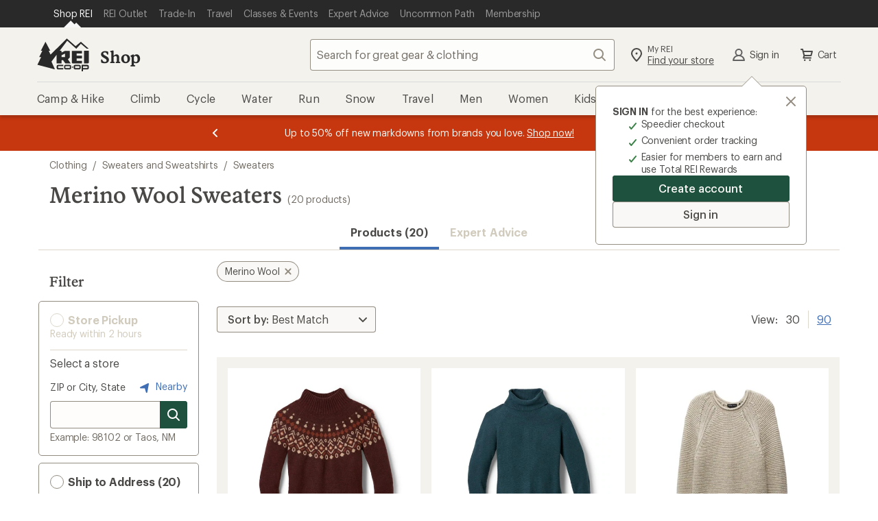

--- FILE ---
content_type: text/html;charset=UTF-8
request_url: https://www.rei.com/c/sweaters/f/f-merino-wool
body_size: 91998
content:
<!DOCTYPE html>
<!-- If you are passionate about the outdoors and technology, visit https://www.rei.jobs! -->
<html
    lang="en-US"
    prefix="og: http://ogp.me/ns#">

    <head>
        
            <!-- format and rendering -->
            <meta charset="UTF-8" /> 
            <meta http-equiv="X-UA-Compatible" content="IE=edge,chrome=1"> 
            
            
             
                
                <meta name="viewport" content="width=device-width,initial-scale=1,minimum-scale=1,user-scalable=yes" />
            
            
            
            
            <!-- page info -->
             
            <meta name="format-detection" content="telephone=no" /> 
            <meta name="referrer" content="no-referrer-when-downgrade" /> 
            
            
            
            
            
            

            
            <!-- open graph -->
            
            
                
                    
                
                    <meta property="fb:app_id" content="131317376894863" />
                
                    <meta property="og:phone_number" content="1-800-426-4840" />
                
                    <meta property="og:image:alt" content="A group of friends hike through desert brush towards a rocky mesa, with R E I Co-op logo" />
                
                    <meta property="og:type" content="website" />
                
                    <meta property="og:site_name" content="REI" />
                
                    
                
                    <meta property="og:locale" content="en_US" />
                
                    <meta property="og:image:type" content="image/jpg" />
                
                    
                
                    
                
            
            <!-- twitter -->
            
            
                
                    <meta name="twitter:image:alt" content="A group of friends hike through desert brush towards a rocky mesa, with R E I Co-op logo" />
                
                    
                
                    <meta name="twitter:card" content="summary_large_image" />
                
                    <meta name="twitter:site" content="@REI" />
                
                    
                
                    <meta name="twitter:creator" content="@REI" />
                
                    
                
            
            <!-- links -->
            
            
            
            <!-- icons -->
            
            <link rel="mask-icon" href="/rei-co-op-logo-black.svg" color="black" />
            <link rel="icon" href="/favicon.ico" sizes="16x16" type="image/x-icon" />
            <link rel="icon" href="/icon-192x192.png" type="image/png" />
            <link rel="apple-touch-icon" href="/icon-192x192.png" />
            
            
        
        
        
        
        
        
          <script type="text/javascript" src="https://www.rei.com/assets/61b4ecd143f69170b105f04be9940062f44e2a4878a"  ></script><script src="https://www.rei.com/satchel/packages/tealium/utag.sync-4.4.0.js"></script>
        
        
          

          
            
                <script src="https://www.rei.com/satchel/packages/adobe-target/at-v2.9.0-flicker.js"
                  defer="defer"></script>
            
          
        
      
        
            
      
        
        
          <link
            href="https://www.rei.com/satchel/febs/packages/@rei/global-vue-components/global-vue-components-CXDytEO-.css"
            rel="stylesheet"
          />
        
      
      
      <link rel="stylesheet" href="https://www.rei.com/satchel/febs/CommonComponentsSiteFrontEnd/0.1.0/CommonComponentsSiteFrontEndVite/promo-message-banner-bSXlPaL6.css" id="pmb-style" type="text/css">
      <link rel="stylesheet" href="https://www.rei.com/satchel/febs/CommonComponentsSiteFrontEnd/0.1.0/CommonComponentsSiteFrontEndVite/universal-CCsqTOvm.css" id="unav-style" type="text/css">
      <link rel="stylesheet" href="https://www.rei.com/satchel/febs/CommonComponentsSiteFrontEnd/0.1.0/CommonComponentsSiteFrontEndVite/global-navigation-C72jlQWX.css" id="gnav-style" type="text/css"><link rel="stylesheet" href="https://www.rei.com/satchel/febs/CommonComponentsSiteFrontEnd/0.1.0/CommonComponentsSiteFrontEndVite/search-module-ZTyNSsJ_.css" id="gnav-style" type="text/css">
      <link rel="stylesheet" href="https://www.rei.com/satchel/febs/CommonComponentsSiteFrontEnd/0.1.0/CommonComponentsSiteFrontEndVite/footer-DkYdhFNa.css" id="footer-style" type="text/css">
    
            
            
        
        <meta http-equiv="Content-Type" content="text/html; charset=UTF-8" />
        <title>Merino Wool Sweaters | REI Co-op</title>
<meta property="og:title" content="Merino Wool Sweaters | REI Co-op">
<meta name="twitter:title" content="Merino Wool Sweaters | REI Co-op">
<meta name="description" content="Shop for Merino Wool Sweaters at REI - Browse our extensive selection of trusted outdoor brands and high-quality recreation gear. Top quality, great selection and expert advice you can trust. 100% Satisfaction Guarantee">
<meta property="og:description" content="Shop for Merino Wool Sweaters at REI - Browse our extensive selection of trusted outdoor brands and high-quality recreation gear. Top quality, great selection and expert advice you can trust. 100% Satisfaction Guarantee">
<meta name="twitter:description" content="Shop for Merino Wool Sweaters at REI - Browse our extensive selection of trusted outdoor brands and high-quality recreation gear. Top quality, great selection and expert advice you can trust. 100% Satisfaction Guarantee">
<meta property="og:url" content="https://www.rei.com/c/sweaters/f/f-merino-wool">
<meta property="og:image" content="https://www.rei.com/media/7e6267b2-10b1-4c7f-9572-78db230a3a43">
<meta name="twitter:image" content="https://www.rei.com/media/7e6267b2-10b1-4c7f-9572-78db230a3a43">
<meta name="x-rei-original-title" content="TWVyaW5vIFdvb2wgU3dlYXRlcnM=">
<meta name="x-rei-original-description" content="[base64]">
<meta name="x-rei-original-canonical" content="aHR0cHM6Ly93d3cucmVpLmNvbS9jL3N3ZWF0ZXJzL2YvZi1tZXJpbm8td29vbA==">
<meta name="x-rei-original-page-title" content="TWVyaW5vIFdvb2wgU3dlYXRlcnM=">
<meta name="x-rei-original-robots" content="aW5kZXgsIGZvbGxvdw==">
<link rel="canonical" href="https://www.rei.com/c/sweaters/f/f-merino-wool">
<script type="application/ld+json" data-hid="a06c4b2">{"@context":"https://schema.org","@type":"BreadcrumbList","itemListElement":[{"@type":"ListItem","position":1,"item":{"@id":"https://www.rei.com/c/clothing","name":"Clothing"}},{"@type":"ListItem","position":2,"item":{"@id":"https://www.rei.com/c/sweaters-and-sweatshirts","name":"Sweaters and Sweatshirts"}},{"@type":"ListItem","position":3,"item":{"@id":"https://www.rei.com/c/sweaters","name":"Sweaters"}}]}</script><link rel="stylesheet" type="text/css" href="/search-ui/assets/Container.abe8b93ee32653dccb80.css"><link rel="stylesheet" type="text/css" href="/search-ui/assets/255.448df5375f833e8979ea.css"><link rel="stylesheet" type="text/css" href="/search-ui/assets/252.d663b8aba439388a0d2b.css"><link rel="stylesheet" type="text/css" href="/search-ui/assets/716.64cf7ebf4382b500a1ff.css"><link rel="stylesheet" type="text/css" href="/search-ui/assets/788.f5e17df39be2bcc3e66a.css"><link rel="stylesheet" type="text/css" href="/search-ui/assets/973.6b4bcc5d5ebdce93a7cf.css"><link rel="stylesheet" type="text/css" href="/search-ui/assets/ProductSearch.ccbc0c226a9ef08ea29b.css">
    </head>
    <body>
        <div class="off-canvas-wrap" id="container">
            

            <div class="inner-wrap">

                <header
      id="headerWrapper"
      class="site-header"
      role="banner"
    >
      <div class="unav" data-ui="unav-container" data-js="unav-container" data-toggle="visible"> <div class="unav__container" data-js="unav"> <div class="unav__layout-wrapper"> <ul class="unav__skiplinks"> <li class="unav-item sr-only" data-skip-show="accessibility-statement"> <a class="unav-item__link" href="https://www.rei.com/accessibility" data-analytics-id="universal_nav:skip link - accessibility" data-skip-link="accessibility-statement"> <span class="unav-item__text">REI Accessibility Statement</span> </a> </li> <li class="unav-item sr-only" data-skip-show="content"> <a class="unav-item__link" href="#page-content" data-analytics-id="universal_nav:skip link - content" data-skip-link="content"> <span class="unav-item__text">Skip to main content</span> </a> </li> <li class="unav-item sr-only" data-skip-show="secondary-nav" data-visible="desktop"> <a class="unav-item__link" href="#secondary-nav" data-analytics-id="universal_nav:skip link - content" data-skip-link="secondary-nav"> <span class="unav-item__text">Skip to Shop REI categories</span> </a> </li> </ul> <nav class="unav__nav" aria-label="primary"> <ul class="unav__list"> <li class="unav-item" data-active="true"> <a class="unav-item__link" data-ui="unav-shop" href="/" data-analytics-id="universal_nav:shop rei" aria-label="Current Page: Shop REI"> <span class="unav-item__text">Shop REI</span> </a> </li> <li class="unav-item"> <a class="unav-item__link" data-ui="unav-garage" href="/outlet" data-analytics-id="universal_nav:rei garage"> <span class="unav-item__text">REI Outlet</span> </a> </li> <li class="unav-item"> <a class="unav-item__link" data-ui="unav-used" href="/used/trade-it-in" data-analytics-id="universal_nav:used gear"> <span class="unav-item__text">Trade-In</span> </a> </li> <li class="unav-item"> <a class="unav-item__link" data-ui="unav-travel" href="/travel" data-analytics-id="universal_nav:travel"> <span class="unav-item__text">Travel</span> </a> </li> <li class="unav-item"> <a class="unav-item__link" data-ui="unav-opo" href="/events" data-analytics-id="universal_nav:classes &amp; events"> <span class="unav-item__text">Classes &amp; Events</span> </a> </li> <li class="unav-item"> <a class="unav-item__link" data-ui="unav-ea" href="/learn/expert-advice" data-analytics-id="universal_nav:expert advice"> <span class="unav-item__text">Expert Advice</span> </a> </li> <li class="unav-item"> <a class="unav-item__link" data-ui="unav-journal" href="/blog" data-analytics-id="universal_nav:uncommon path"> <span class="unav-item__text">Uncommon Path</span> </a> </li> <li class="unav-item"> <a class="unav-item__link" data-ui="unav-membership" href="/membership" data-analytics-id="universal_nav:membership"> <span class="unav-item__text">Membership</span> </a> </li> </ul> </nav> </div> </div> </div>
      <section class="gnav" data-ui="gnav" data-js="gnav" data-toggle="closed"> <?xml version="1.0" encoding="UTF-8"?> <svg xmlns="http://www.w3.org/2000/svg" style="display: none"> <defs/> <symbol id="account-profile" viewBox="0 0 24 24"> <path d="M12 12a3.5 3.5 0 100-7 3.5 3.5 0 000 7zm6.762 7a7.073 7.073 0 00-13.524 0h13.524zM4 21a1 1 0 01-1-1h-.008a9.08 9.08 0 01.02-.159 9.08 9.08 0 015.454-7.127 5.5 5.5 0 117.068 0A9.08 9.08 0 0121.008 20H21a1 1 0 01-1 1H4z"/> </symbol> <symbol id="gnav-caret-left" viewBox="0 0 24 24"> <path d="M8 12c0 .273.11.521.288.702l5.005 5.005a1 1 0 001.414-1.414L10.415 12l4.295-4.295a1 1 0 00-1.417-1.412l-4.98 4.98A.997.997 0 008 12z"/> </symbol> <symbol id="gnav-caret-right" viewBox="0 0 24 24"> <path d="M16 12a.997.997 0 00-.288-.702l-5.005-5.005a1 1 0 00-1.414 1.414L13.585 12 9.29 16.295a1 1 0 001.417 1.412l4.98-4.98A.997.997 0 0016 12z"/> </symbol> <symbol id="gnav-cart" viewBox="0 0 24 24"> <path d="M9.25 18.5a1.25 1.25 0 110 2.5 1.25 1.25 0 010-2.5zm7.5 0a1.25 1.25 0 110 2.5 1.25 1.25 0 010-2.5zM6 3c.317 0 .6.147.782.377.085.105.15.23.187.369L7.573 6H20a1 1 0 01.936.648c.073.19.089.404.032.616l-1.607 5.998a1 1 0 01-1.048.738H9.168l-.402 1.5H18a1 1 0 010 2H7.47a1 1 0 01-.864-.497.997.997 0 01-.107-.77l.873-3.258L5.236 5H4a1 1 0 110-2h2zm12.7 5H8.11l1.071 4h8.447L18.7 8z"/> </symbol> <symbol id="gnav-chat" viewBox="0 0 24 24"> <path d="M21 4a1 1 0 011 1v11a1 1 0 01-1 1h-2.002v2a.999.999 0 01-1.635.771L14 17H3a1 1 0 01-1-1V5a1 1 0 011-1h18zm-1 2H4v9h10.718l2.28 1.879V15H20V6zm-7.5 3a1.5 1.5 0 110 3 1.5 1.5 0 010-3zm-4 0a1.5 1.5 0 110 3 1.5 1.5 0 010-3zm8 0a1.5 1.5 0 110 3 1.5 1.5 0 010-3z"/> </symbol> <symbol id="gnav-location-pin-stroke" viewBox="0 0 24 24"> <path d="M12 2a8 8 0 018 8c0 2.81-2.428 6.713-7.284 11.698a1.006 1.006 0 01-1.432 0C6.428 16.713 4 12.811 4 10a8 8 0 018-8zm0 2a6 6 0 00-6 6c0 2.013 1.968 5.282 6 9.552 4.032-4.27 6-7.539 6-9.552a6 6 0 00-6-6zm0 4.5a1.5 1.5 0 110 3 1.5 1.5 0 010-3z"/> </symbol> <symbol id="navigation-menu" viewBox="0 0 24 24"> <path d="M20 17a1 1 0 010 2H4a1 1 0 010-2h16zm0-6a1 1 0 010 2H4a1 1 0 010-2h16zm0-6a1 1 0 010 2H4a1 1 0 110-2h16z"/> </symbol> <symbol id="gnav-plugin" viewBox="0 0 24 24"> <path d="M16.364 3A10 10 0 0122 12a10 10 0 01-5.636 9H7.636A10 10 0 012 12a10 10 0 015.636-9h8.728zM8.123 5A7.998 7.998 0 004 12a7.998 7.998 0 004.123 7h7.754A7.998 7.998 0 0020 12a7.998 7.998 0 00-4.123-7H8.123zM8 8a1 1 0 112 0v4a1 1 0 01-2 0V8zm6 0a1 1 0 012 0v4a1 1 0 01-2 0V8zm-3 7a1 1 0 012 0v1a1 1 0 01-2 0v-1z"/> </symbol> <symbol id="gnav-question-stroke" viewBox="0 0 24 24"> <path d="M12 2c5.523 0 10 4.477 10 10s-4.477 10-10 10S2 17.523 2 12 6.477 2 12 2zm0 2a8 8 0 100 16 8 8 0 000-16zm0 11.5a1.25 1.25 0 110 2.5 1.25 1.25 0 010-2.5zM12 6a3.5 3.5 0 013.5 3.5c0 1.796-1.572 2.586-1.805 2.734A1.507 1.507 0 0013 13.5a1 1 0 11-2 .007c0-.96.381-1.626 1-2.257.619-.631 1.5-.934 1.5-1.75a1.5 1.5 0 00-3 0 1 1 0 01-2 0A3.5 3.5 0 0112 6z"/> </symbol> <symbol id="gnav-search" viewBox="0 0 24 24"> <path d="M20.707 19.294a1 1 0 01-1.414 1.414l-4.244-4.245a7.5 7.5 0 111.414-1.414l4.244 4.245zM10.5 16a5.5 5.5 0 100-11 5.5 5.5 0 000 11z"/> </symbol> <symbol id="gnav-x-lg" viewBox="0 0 24 24"> <path d="M13.415 12.006l5.295-5.292a1 1 0 00-1.414-1.415L12 10.591 6.71 5.296A1 1 0 005.295 6.71l5.292 5.295-5.295 5.292a1 1 0 101.414 1.414l5.295-5.292 5.292 5.295a1 1 0 001.414-1.414l-5.292-5.294z"/> </symbol> <symbol id="gnav-run" viewBox="0 0 24 24"> <path d="M15.852 18.001l4.14.007c.03-.44-.014-1.024-.32-1.545-.405-.685-1.177-1.208-2.354-1.444-.018-.003-.032-.014-.049-.018h-1.802a1 1 0 010-2h.948l-.123-1h-2.247a1 1 0 010-2h2.064l-.043-.425c-1.449-.37-2.686-.922-3.896-2.757l-2.852 3.715 6.534 7.467zm6.14 0l.008.004v.996a1 1 0 01-1.043 1 1.012 1.012 0 01-.132.008l-5.43-.01a.996.996 0 01-.755-.344l-7.399-8.427a1 1 0 01-.038-1.264l4.301-5.572a.999.999 0 011.692.17c1.21 2.475 2.06 2.764 3.923 3.214l.113.026c.416.1.721.454.76.88l.423 4.613c1.388.412 2.392 1.142 2.993 2.176.51.878.614 1.805.585 2.53h-.001zM3 18h7.995l1.739 2H3a1 1 0 010-2zm7.081-.992H3a1 1 0 010-2h5.342l1.74 2h-.001zm-2.614-2.99H3a1 1 0 010-2h2.728l1.739 2z"/> </symbol> <symbol id="gnav-wilderness" viewBox="0 0 24 24"> <path d="M12.707 2.293A.997.997 0 0113 3v1a3 3 0 003 3h1a1 1 0 010 2h-1a4.978 4.978 0 01-3-1 3 3 0 003 3h2a1 1 0 110 2h-2a4.978 4.978 0 01-3-1 3 3 0 003 3h3a1 1 0 110 2h-3a4.978 4.978 0 01-3-1v5a1 1 0 01-2 0v-5c-.836.628-1.874 1-3 1H5a1 1 0 010-2h3a3 3 0 003-3c-.836.628-1.874 1-3 1H6a1 1 0 010-2h2a3 3 0 003-3c-.836.628-1.874 1-3 1H7a1 1 0 110-2h1a3 3 0 003-3V3a1 1 0 011.707-.707z"/> </symbol> <symbol id="gnav-elevation" viewBox="0 0 24 24"> <path d="M9.038 15.274L8.003 12.7 5.483 19H18.55L14.01 6.907l-3.034 8.312a1 1 0 01-1.938.055zM20 21H4a1 1 0 01-.884-1.467l3.92-9.802a1 1 0 011.92-.024l.998 2.482 3.072-8.415a1 1 0 011.954.025l5.912 15.748A1 1 0 0120 21z"/> </symbol> <symbol id="gnav-heart-stroke" viewBox="0 0 24 24"> <path d="M16 3a6 6 0 014.701 9.728c-.542.683-3.208 3.344-8 7.984a.997.997 0 01-1.428-.026c-5.051-4.985-7.764-7.71-8.138-8.173C2.575 11.818 2 10.312 2 9a6 6 0 0110-4.472A5.978 5.978 0 0116 3zm0 2a3.994 3.994 0 00-3.215 1.62.998.998 0 01-1.549.026l-.049-.063a4 4 0 00-6.43 4.76c.318.439 2.732 2.853 7.243 7.243 4.374-4.156 6.788-6.57 7.241-7.241.68-1.008.759-1.47.759-2.345a4 4 0 00-4-4z"/> </symbol> <symbol id="gnav-snow" viewBox="0 0 24 24"> <path d="M13.31 12.75h3.28l1.856 1.857a.75.75 0 101.06-1.06l-.795-.797h2.539a.75.75 0 100-1.5h-2.5l.76-.76a.75.75 0 10-1.062-1.06l-1.82 1.82h-3.297l1.638-2.837 2.486-.666a.75.75 0 10-.388-1.45l-1.037.279 1.26-2.184a.75.75 0 10-1.299-.75l-1.28 2.217-.29-1.088a.75.75 0 10-1.45.388l.68 2.537-1.63 2.822-1.66-2.874.667-2.486A.75.75 0 009.58 4.77l-.278 1.037-1.26-2.184a.75.75 0 00-1.3.75l1.28 2.217-1.088-.29a.75.75 0 00-.388 1.449l2.536.68 1.63 2.822H7.393l-1.82-1.82a.75.75 0 00-1.06 1.06l.759.76H2.75a.75.75 0 100 1.5h2.56l-.796.796a.75.75 0 101.06 1.06l1.857-1.856h3.302l-1.661 2.877-2.537.68a.75.75 0 10.389 1.449l1.087-.292-1.27 2.2a.75.75 0 001.3.75l1.25-2.166.277 1.037a.75.75 0 101.45-.388l-.667-2.486 1.67-2.893 1.64 2.84-.68 2.537a.75.75 0 101.45.388l.29-1.087 1.27 2.199a.75.75 0 101.3-.75l-1.25-2.165 1.037.278a.75.75 0 00.388-1.45l-2.486-.665-1.67-2.893z"/> </symbol> <symbol id="gnav-bus" viewBox="0 0 24 24"> <path d="M5.22 18.527H3.127a1 1 0 01-.995-.894c-.675-6.335 1.454-9.997 1.543-10.146a1 1 0 01.856-.481h.484V5a1 1 0 011-1h11.983a1 1 0 011 1v2.006h.313c.308 0 .598.14.787.382 2.534 3.22 1.885 9.959 1.857 10.24-.053.51-.483.899-.995.899h-2.18a2.5 2.5 0 01-4.56 0H9.78a2.5 2.5 0 01-4.56 0zm9.004-2.064a2.5 2.5 0 014.552 0h1.217c.089-1.993 0-5.507-1.201-7.458H5.147c-.447 1.01-1.216 2.648-1.15 7.458h1.226a2.5 2.5 0 014.552 0h4.449zM7 7.008h10V6H7v1.008zm.5 11.242a.75.75 0 100-1.5.75.75 0 000 1.5zm9 0a.75.75 0 100-1.5.75.75 0 000 1.5zm-9.498-7.248h5.001a1 1 0 010 2H7.002a1 1 0 010-2zm7.999.005h2.011a1 1 0 010 2h-2.011a1 1 0 110-2z"/> </symbol> <symbol id="gnav-hike" viewBox="0 0 24 24"> <path d="M13.497 10h1.492a1 1 0 010 2h-2a1 1 0 01-.868-.503l-1.815-2.405-.32.899.003.009 3.949 10.675a1 1 0 01-1.892.651l-3.107-8.4-2.994 8.397a1 1 0 01-1.891-.65l4.988-13.99a1 1 0 011.719-.31l.002.002.045.06L13.497 10zm-7.55 2.33a1 1 0 11-1.892-.652l2.002-5.996a1 1 0 111.89.652l-2 5.996zm11.023 8.874a1 1 0 11-1.956-.416l2.98-13.985a1 1 0 111.956.416l-2.98 13.985zM10.499 5a1.5 1.5 0 110-3 1.5 1.5 0 010 3z"/> </symbol> <symbol id="gnav-camera" viewBox="0 0 24 24"> <path d="M3 7h3l1.703-2.555A1 1 0 018.535 4h6.933a1 1 0 01.833.446L18 7h3a1 1 0 011 1v11a1 1 0 01-1 1H3a1 1 0 01-1-1V8a1 1 0 011-1zm1 11h16V9h-2.534a1 1 0 01-.832-.446L14.933 6H9.07L7.367 8.555A1 1 0 016.535 9H4v9zm8 0a5 5 0 110-10 5 5 0 010 10zm0-2a3 3 0 100-6 3 3 0 000 6z"/> </symbol> <symbol id="gnav-day" viewBox="0 0 24 24"> <path d="M12 15a3 3 0 100-6 3 3 0 000 6zm0 2a5 5 0 110-10 5 5 0 010 10zm0-15a1 1 0 011 1v2a1 1 0 01-2 0V3a1 1 0 011-1zm0 16a1 1 0 011 1v2a1 1 0 01-2 0v-2a1 1 0 011-1zm7.071-13.071a1 1 0 010 1.414l-1.414 1.414a1 1 0 11-1.414-1.414l1.414-1.414a1 1 0 011.414 0zM7.757 16.243a1 1 0 010 1.414L6.343 19.07a1 1 0 11-1.414-1.414l1.414-1.414a1 1 0 011.414 0v.001zM22 12a1 1 0 01-1 1h-2a1 1 0 010-2h2a1 1 0 011 1zM6 12a1 1 0 01-1 1H3a1 1 0 010-2h2a1 1 0 011 1zm13.071 7.071a1 1 0 01-1.414 0l-1.414-1.414a1 1 0 111.414-1.414l1.414 1.414a1 1 0 010 1.414zM7.757 7.757a1 1 0 01-1.414 0L4.93 6.343A1 1 0 016.343 4.93l1.414 1.414a1 1 0 010 1.414v-.001z"/> </symbol> <symbol id="gnav-diving" viewBox="0 0 24 24"> <path d="M14 12a1.3 1.3 0 011.265 1c.348.598.995 1 1.735 1a2 2 0 100-4h-6a2 2 0 101.732 3c.138-.573.653-1 1.268-1zm-3-4h6a4 4 0 11-3 6.646A4.002 4.002 0 017.126 13H5v3.5A2.5 2.5 0 007.5 19H12a1 1 0 012 0v1a1 1 0 01-1 1H7.5A4.5 4.5 0 013 16.5V4a1 1 0 112 0v7h2.126C7.57 9.275 9.136 8 11 8z"/> </symbol> <symbol id="gnav-kayak" viewBox="0 0 24 24"> <path d="M6.574 7.955L5.05 7.04a.997.997 0 01-.313-.212L3.322 5.414a1 1 0 010-1.414l.707-.707a1 1 0 011.414 0l1.415 1.414c.088.09.157.19.205.299l.88 1.466L9.017 7.55a17.933 17.933 0 0110.82-4.53.975.975 0 01.264-.015h.027l-.003.003a1 1 0 01.885 1.17 17.847 17.847 0 01-4.526 10.855l1.004 1.007 1.513.907c.114.05.22.12.313.213l1.415 1.414a1 1 0 010 1.414l-.707.707a1 1 0 01-1.415 0l-1.414-1.414a.998.998 0 01-.206-.298l-.878-1.467-1.054-1.056A17.848 17.848 0 014 20.99a1 1 0 01-.958-1.288 17.931 17.931 0 014.55-10.727l-1.018-1.02zm2.743 2.75a3 3 0 003.991 4.003l-3.99-4.002zm1.43-1.423l3.991 4a3 3 0 00-3.992-4zm6.171 1.668a15.816 15.816 0 001.94-5.765 15.88 15.88 0 00-5.73 1.932 5.007 5.007 0 013.79 3.833zm-5.937 5.935a5.007 5.007 0 01-3.835-3.8 15.891 15.891 0 00-1.945 5.74 15.817 15.817 0 005.78-1.94z"/> </symbol> <symbol id="gnav-map" viewBox="0 0 24 24"> <path d="M19.555 4a.341.341 0 00-.137.021l-4.751 1.844L9.333 4l-5.01 1.688A.454.454 0 004 6.115v13.44a.447.447 0 00.582.424l4.751-1.844L14.667 20l5.013-1.685a.458.458 0 00.32-.43V4.445A.447.447 0 0019.555 4zm-4.888 14.223l-5.334-1.871V5.777l5.334 1.871v10.575z"/> </symbol> <symbol id="gnav-microphone" viewBox="0 0 24 24"> <path d="M17 11v-1a1 1 0 012 0v1a7.002 7.002 0 01-6 6.93V21a1 1 0 01-2 0v-3.07A7.002 7.002 0 015 11v-1a1 1 0 112 0v1a5 5 0 0010 0zM8 6a4 4 0 118 0v5a4 4 0 11-8 0V6z"/> </symbol> </svg> <section class="gnav__container"> <section class="masthead" data-js="masthead"> <div class="masthead__left"> <a href="/" data-analytics-id="rei_nav:logo" class="logo" aria-label="REI Co-op, Go to REI.com Home Page" data-ui="site-header-logo"> <svg class="logo__img" xmlns="http://www.w3.org/2000/svg" width="158" height="100" viewBox="0 0 158 100"> <title>REI Co-op, Go to REI.com Home Page</title> <g fill-rule="evenodd"> <path d="M128.3 80.3H116A4.6 4.6 0 0 0 111 85v4.7a4.6 4.6 0 0 0 4.7 4.6h12.3a4.6 4.6 0 0 0 4.6-4.6V85a4.6 4.6 0 0 0-4.7-4.7zm.4 9.4a.4.4 0 0 1-.4.4H116a.4.4 0 0 1-.6-.3V85c0-.3.2-.4.5-.4h12.3c.2 0 .4 0 .4.4v4.7zm-21-5c-.2-.2-.4-.2-.5 0l-1.4 2.3a.6.6 0 0 0 0 .6l1.4 2.4h.4l1.4-2.4a.6.6 0 0 0 0-.6l-1.4-2.3m45-4.4h-17.2V100h4.2v-5.7h13a4.6 4.6 0 0 0 4.5-4.6V85a4.6 4.6 0 0 0-4.5-4.7zm.3 9.4a.4.4 0 0 1-.5.4h-13v-5.4h13c.2 0 .4 0 .4.4v4.7zM142.3 76h11.8a3 3 0 0 0 3-2.8V37.7h-14.8V76m-83 9v4.7a4.6 4.6 0 0 0 4.7 4.6h15.3V90H64a.4.4 0 0 1-.3-.3V85c0-.3 0-.4.4-.4h15.3v-4.3H64a4.6 4.6 0 0 0-4.6 4.7m49-9h28v-8H120v-7h16.4v-8.2H120v-7h16.4v-8h-31V73a3 3 0 0 0 3 3"/> <path d="M59.4 49.7V76h14.8V66h4.5l7 10H102l-8.4-12.4 5.8-5.8v-20H84.7L74.2 43v-3.8c0-.8-.7-1.5-1.6-1.5h-4L91.5 7 119 31.5l14-15.3 18 15.3h6L133 10.3 117 23.6 93.4 3l-3-2.8L41 49.4l-5.7-11.7H40L25.5 10.3 11.3 37.7h4.5L6.2 57h6L1 80.2l53.2 14-10.5-23.7 15.7-21zm14.8 1.7L84.7 46v11H74.2v-5.6z"/> <path d="M99 80.3H86.4A4.6 4.6 0 0 0 82 85v4.7a4.6 4.6 0 0 0 4.5 4.6H99a4.6 4.6 0 0 0 4.5-4.6V85a4.6 4.6 0 0 0-4.6-4.7zm.3 9.4a.4.4 0 0 1-.4.4H86.4a.4.4 0 0 1-.4-.3V85c0-.3.3-.4.5-.4H99s.3 0 .3.4v4.7z"/> </g> </svg> </a> <a class="subsite-title" href="/" data-analytics-id="rei_nav:shop">Shop</a> </div> <div class="masthead__middle"> <form class="search search--static" method="GET" name="psearch" role="search" data-js="search-form" data-ui="submit-search-term" data-cnstrc-search-form action="/search"> <div class="search__body"> <input type="text" name="q" class="search__input" placeholder="Search for great gear &amp; clothing" title="search input field" maxlength="70" autocomplete="off" autocorrect="off" required role="combobox" aria-autocomplete="list" aria-controls="gnav-recent-search-list gnav-suggestion-list gnav-search-status" aria-expanded="false" aria-labelledby="search-button" data-analytics-id="rei_nav:search_text_open" data-js="search-field" data-ui="site-header-site-search-input" data-cnstrc-search-input/> <div data-js="search-input-suggestions"></div> <button class="icon-button search__icon-button" id="clear-button" aria-label="Clear Search" title="clear search" type="button" data-js="clear-button" data-ui="clear-button" data-analytics-id="rei_nav:"> <svg xmlns="http://www.w3.org/2000/svg" xmlns:xlink="http://www.w3.org/1999/xlink" class="gnav-icon" aria-hidden="true"> <use xlink:href="#gnav-x-lg"></use> </svg> <span class="icon-button__text sr-only" data-icon="left">Clear Search</span> </button> </div> <button class="icon-button search__search-button--disabled search__search-button search__icon-button--last" id="search-button" aria-label="Search" title="search button" type="submit" data-js="search-button" data-ui="search-button" data-analytics-id="rei_nav:" data-cnstrc-search-submit-btn="true"> <svg xmlns="http://www.w3.org/2000/svg" xmlns:xlink="http://www.w3.org/1999/xlink" class="gnav-icon" aria-hidden="true"> <use xlink:href="#gnav-search"></use> </svg> <span class="icon-button__text sr-only" data-icon="left">Search</span> </button> <button class="search__cancel" type="button" data-js="search-cancel" data-visible="mobile" data-ui="search-cancel">Cancel </button> </form> </div> <div class="masthead__right"> <ul class="actions--masthead"> <li class="actions__item"> <a class="icon-link two-story-text" href="/stores/map" data-ui="site-header-action-local" data-analytics-id="rei_nav:stores"> <svg xmlns="http://www.w3.org/2000/svg" xmlns:xlink="http://www.w3.org/1999/xlink" class="gnav-icon" aria-hidden="true"> <use xlink:href="#gnav-location-pin-stroke"></use> </svg> <div data-icon="left" class="sr-mobile"> <span class="icon-link__text--top">My REI</span> <span class="icon-link__text--bottom-underline">Find your store</span> </div> </a> </li> <li class="actions__item" data-ui="login-module-greeting-account-link" data-visible="visible"> <a class="icon-link icon-link__text icon-link__text--flatten flatten-sr-mobile" href="/login" data-ui="login-module-greeting" data-analytics-id="rei_nav:account" rel="nofollow" data-icon="left"> <svg xmlns="http://www.w3.org/2000/svg" xmlns:xlink="http://www.w3.org/1999/xlink" data-visible="visible" class="gnav-icon" aria-hidden="true"> <use xlink:href="#account-profile"></use> </svg> Sign In </a> </li> <li class="actions__item"> <a class="icon-link icon-link__text icon-link__text--flatten flatten-sr-mobile" href="/ShoppingCart" data-js="cart-button" data-ui="shopping-cart-link" data-analytics-id="rei_nav:cart" rel="nofollow" data-icon="left"> <svg xmlns="http://www.w3.org/2000/svg" xmlns:xlink="http://www.w3.org/1999/xlink" class="gnav-icon" aria-hidden="true"> <use xlink:href="#gnav-cart"></use> </svg> Cart </a> </li> <li class="actions__item toggle-mobile-menu" data-visible="mobile"> <button class="icon-button open-button icon-button__text icon-button__text--flatten flatten-sr-only" aria-label="Open menu" aria-controls="secondary-nav" title="open menu" type="button" data-control-type="toggle-menu" data-js="open-menu" data-ui="site-header-action-menu" data-analytics-id="rei_nav:menu"> <svg xmlns="http://www.w3.org/2000/svg" xmlns:xlink="http://www.w3.org/1999/xlink" class="gnav-icon open-button" aria-hidden="true"> <use xlink:href="#navigation-menu"></use> </svg> Open menu </button> <button class="icon-button close-button icon-button__text icon-button__text--flatten flatten-sr-only" aria-label="Close menu" aria-controls="secondary-nav" title="close menu" type="button" data-control-type="toggle-menu" data-js="close-menu" data-ui="site-header-action-menu" data-analytics-id="rei_nav:close-menu"> <svg xmlns="http://www.w3.org/2000/svg" xmlns:xlink="http://www.w3.org/1999/xlink" class="gnav-icon close-button" aria-hidden="true"> <use xlink:href="#gnav-x-lg"></use> </svg> Close menu </button> </li> </ul> </div> </section> <nav id="secondary-nav" class="secondary-navigation three-level" data-js="secondary-nav" role="navigation" aria-label="shop categories"> <div class="subsite-navigation" data-js="subsite-navigation" data-ui="site-navigation" data-open-on-click="true"> <ul class="subsite-navigation__list" data-nav-level="1" data-nav-type="full-width"> <li class="actions__item" data-ui="nav-level-1-account-link" data-js="mobile-nav-login-link" data-visible="mobile"> <a class="icon-link icon-link__text icon-link__text--flatten" href="/login" data-ui="nav-level-1" data-analytics-id="rei_nav:account" rel="nofollow" data-icon="left"> <svg xmlns="http://www.w3.org/2000/svg" xmlns:xlink="http://www.w3.org/1999/xlink" data-visible="mobile" class="gnav-icon" aria-hidden="true"> <use xlink:href="#account-profile"></use> </svg> My Account - Sign in or Register </a> </li> <li class="subsite-navigation__item subsite-category subsite-category--first has-submenu" data-nav-level="1" data-ui="d1r1" data-is-leaf="false"> <button class="subsite-navigation__link subsite-category__button" type="button" data-analytics-id="rei_nav:rei_topleveltab_camp &amp; hike" data-control-type="slide-open" data-controls="mm-camping-and-hiking" data-nav-level="1" data-ui="nav-level-1" data-is-leaf="false" aria-expanded="false" aria-controls="mm-camping-and-hiking"> <span class="subsite-navigation__text subsite-category__title" data-nav-level="1">Camp & Hike</span> <svg xmlns="http://www.w3.org/2000/svg" xmlns:xlink="http://www.w3.org/1999/xlink" data-visible="mobile" class="gnav-icon" aria-hidden="true"> <use xlink:href="#gnav-caret-right"></use> </svg> </button> <div class="gnav-submenu-wrapper"> <div class="gnav-submenu-wrapper__header" data-visible="desktop"> <a class="gnav-submenu-wrapper__header-link" href="/h/camping-and-hiking" data-analytics-id="rei_nav:camp &amp; hike_all camp &amp; hike" data-nav-level="2" data-ui="nav-level-2"> <span>All Camp &amp; Hike</span> <svg xmlns="http://www.w3.org/2000/svg" xmlns:xlink="http://www.w3.org/1999/xlink" class="gnav-icon gnav-submenu-wrapper__header-link-icon" aria-hidden="true"> <use xlink:href="#gnav-caret-right"></use> </svg> </a> </div> <div class="gnav-submenu" id="mm-camping-and-hiking" data-nav-level="2" data-menu-name="mm-camping-and-hiking" data-ui="nav-level-2-wrapper"> <ul class="subsite-navigation__list columns-4 columns"> <li class="subsite-navigation__item nav-level-2" data-visible="mobile" data-ui="d1r1-back" data-nav-level="2"> <button class="subsite-navigation__link mobile-menu-header" data-control-type="slide-closed" data-analytics-id="rei_nav:camp &amp; hike_back button" data-nav-level="2" data-ui="nav-level-2" aria-label="Back to Camp &amp; Hike" data-controls="mm-camping-and-hiking"> <svg xmlns="http://www.w3.org/2000/svg" xmlns:xlink="http://www.w3.org/1999/xlink" data-visible="mobile" class="gnav-icon" aria-hidden="true"> <use xlink:href="#gnav-caret-left"></use> </svg> Camp &amp; Hike </button> </li> <li class="mobile-submenu-title__item nav-level-2" data-visible="mobile" data-ui="d1r1-mobile-link" data-nav-level="2"> <a class="subsite-navigation__link mobile-submenu-title__text" href="/h/camping-and-hiking" data-analytics-id="rei_nav:camp &amp; hike_all camp &amp; hike" data-nav-level="2" data-ui="nav-level-2">All Camp &amp; Hike</a> </li> <li class="subsite-navigation__item has-submenu-group" data-nav-level="2" data-ui="d1r1-d2r1" data-is-leaf="false"> <a class="subsite-navigation__link subsite-navigation__text gnav-submenu-title-level-2" href="/h/hiking" data-analytics-id="rei_nav:camp &amp; hike_hiking" data-control-type="slide-open" data-controls="mm-camping-and-hiking-hiking" data-nav-level="2" data-ui="nav-level-2" data-is-leaf="false" tabindex="0"> Hiking <svg xmlns="http://www.w3.org/2000/svg" xmlns:xlink="http://www.w3.org/1999/xlink" data-visible="mobile" class="gnav-icon" aria-hidden="true"> <use xlink:href="#gnav-caret-right"></use> </svg> </a> <ul class="subsite-navigation__list" id="mm-camping-and-hiking-hiking" data-nav-level="3" data-menu-name="mm-camping-and-hiking-hiking" data-ui="nav-level-3-wrapper"> <li class="subsite-navigation__item nav-level-3" data-visible="mobile" data-ui="d1r1-d2r1-back" data-nav-level="3"> <button class="subsite-navigation__link mobile-menu-header" data-control-type="slide-closed" data-analytics-id="rei_nav:camp &amp; hike_hiking_back button" data-nav-level="3" data-ui="nav-level-3" aria-label="Back to Hiking" data-controls="mm-camping-and-hiking-hiking"> <svg xmlns="http://www.w3.org/2000/svg" xmlns:xlink="http://www.w3.org/1999/xlink" data-visible="mobile" class="gnav-icon" aria-hidden="true"> <use xlink:href="#gnav-caret-left"></use> </svg> Hiking </button> </li> <li class="mobile-submenu-title__item nav-level-3" data-visible="mobile" data-ui="d1r1-d2r1-mobile-link" data-nav-level="3"> <a class="subsite-navigation__link mobile-submenu-title__text" href="/h/hiking" data-analytics-id="rei_nav:camp &amp; hike_hiking_all hiking" data-nav-level="3" data-ui="nav-level-3">All Hiking</a> </li> <li class="subsite-navigation__item" data-nav-level="3" data-ui="d1r1-d2r1-d3r1" data-is-leaf="true"> <a class="subsite-navigation__link subsite-navigation__text gnav-submenu-title-level-3" href="/c/hiking-footwear" data-analytics-id="rei_nav:camp &amp; hike_hiking_footwear" data-controls="mm-camping-and-hiking-hiking-footwear" data-nav-level="3" data-ui="nav-level-3" data-is-leaf="true" tabindex="0"> Footwear </a> </li> <li class="subsite-navigation__item" data-nav-level="3" data-ui="d1r1-d2r1-d3r2" data-is-leaf="true"> <a class="subsite-navigation__link subsite-navigation__text gnav-submenu-title-level-3" href="/c/hiking-jackets" data-analytics-id="rei_nav:camp &amp; hike_hiking_jackets" data-controls="mm-camping-and-hiking-hiking-jackets" data-nav-level="3" data-ui="nav-level-3" data-is-leaf="true" tabindex="0"> Jackets </a> </li> <li class="subsite-navigation__item" data-nav-level="3" data-ui="d1r1-d2r1-d3r3" data-is-leaf="true"> <a class="subsite-navigation__link subsite-navigation__text gnav-submenu-title-level-3" href="/c/hiking-shirts" data-analytics-id="rei_nav:camp &amp; hike_hiking_shirts" data-controls="mm-camping-and-hiking-hiking-shirts" data-nav-level="3" data-ui="nav-level-3" data-is-leaf="true" tabindex="0"> Shirts </a> </li> <li class="subsite-navigation__item" data-nav-level="3" data-ui="d1r1-d2r1-d3r4" data-is-leaf="true"> <a class="subsite-navigation__link subsite-navigation__text gnav-submenu-title-level-3" href="/c/hiking-pants" data-analytics-id="rei_nav:camp &amp; hike_hiking_pants" data-controls="mm-camping-and-hiking-hiking-pants" data-nav-level="3" data-ui="nav-level-3" data-is-leaf="true" tabindex="0"> Pants </a> </li> <li class="subsite-navigation__item" data-nav-level="3" data-ui="d1r1-d2r1-d3r5" data-is-leaf="true"> <a class="subsite-navigation__link subsite-navigation__text gnav-submenu-title-level-3" href="/c/hiking-shorts" data-analytics-id="rei_nav:camp &amp; hike_hiking_shorts" data-controls="mm-camping-and-hiking-hiking-shorts" data-nav-level="3" data-ui="nav-level-3" data-is-leaf="true" tabindex="0"> Shorts </a> </li> <li class="subsite-navigation__item" data-nav-level="3" data-ui="d1r1-d2r1-d3r6" data-is-leaf="true"> <a class="subsite-navigation__link subsite-navigation__text gnav-submenu-title-level-3" href="/c/hiking-socks" data-analytics-id="rei_nav:camp &amp; hike_hiking_socks" data-controls="mm-camping-and-hiking-hiking-socks" data-nav-level="3" data-ui="nav-level-3" data-is-leaf="true" tabindex="0"> Socks </a> </li> </ul> </li> <li class="subsite-navigation__item has-submenu-group" data-nav-level="2" data-ui="d1r1-d2r2" data-is-leaf="false"> <a class="subsite-navigation__link subsite-navigation__text gnav-submenu-title-level-2" href="/c/hiking-backpacks" data-analytics-id="rei_nav:camp &amp; hike_backpacks" data-control-type="slide-open" data-controls="mm-camping-and-hiking-backpacks" data-nav-level="2" data-ui="nav-level-2" data-is-leaf="false" tabindex="0"> Backpacks <svg xmlns="http://www.w3.org/2000/svg" xmlns:xlink="http://www.w3.org/1999/xlink" data-visible="mobile" class="gnav-icon" aria-hidden="true"> <use xlink:href="#gnav-caret-right"></use> </svg> </a> <ul class="subsite-navigation__list" id="mm-camping-and-hiking-backpacks" data-nav-level="3" data-menu-name="mm-camping-and-hiking-backpacks" data-ui="nav-level-3-wrapper"> <li class="subsite-navigation__item nav-level-3" data-visible="mobile" data-ui="d1r1-d2r2-back" data-nav-level="3"> <button class="subsite-navigation__link mobile-menu-header" data-control-type="slide-closed" data-analytics-id="rei_nav:camp &amp; hike_backpacks_back button" data-nav-level="3" data-ui="nav-level-3" aria-label="Back to Backpacks" data-controls="mm-camping-and-hiking-backpacks"> <svg xmlns="http://www.w3.org/2000/svg" xmlns:xlink="http://www.w3.org/1999/xlink" data-visible="mobile" class="gnav-icon" aria-hidden="true"> <use xlink:href="#gnav-caret-left"></use> </svg> Backpacks </button> </li> <li class="mobile-submenu-title__item nav-level-3" data-visible="mobile" data-ui="d1r1-d2r2-mobile-link" data-nav-level="3"> <a class="subsite-navigation__link mobile-submenu-title__text" href="/c/hiking-backpacks" data-analytics-id="rei_nav:camp &amp; hike_backpacks_all backpacks" data-nav-level="3" data-ui="nav-level-3">All Backpacks</a> </li> <li class="subsite-navigation__item" data-nav-level="3" data-ui="d1r1-d2r2-d3r1" data-is-leaf="true"> <a class="subsite-navigation__link subsite-navigation__text gnav-submenu-title-level-3" href="/c/backpacking-packs" data-analytics-id="rei_nav:camp &amp; hike_backpacks_backpacking packs" data-controls="mm-camping-and-hiking-backpacks-backpacking-packs" data-nav-level="3" data-ui="nav-level-3" data-is-leaf="true" tabindex="0"> Backpacking Packs </a> </li> <li class="subsite-navigation__item" data-nav-level="3" data-ui="d1r1-d2r2-d3r2" data-is-leaf="true"> <a class="subsite-navigation__link subsite-navigation__text gnav-submenu-title-level-3" href="/c/day-packs" data-analytics-id="rei_nav:camp &amp; hike_backpacks_daypacks" data-controls="mm-camping-and-hiking-backpacks-daypacks" data-nav-level="3" data-ui="nav-level-3" data-is-leaf="true" tabindex="0"> Daypacks </a> </li> <li class="subsite-navigation__item" data-nav-level="3" data-ui="d1r1-d2r2-d3r3" data-is-leaf="true"> <a class="subsite-navigation__link subsite-navigation__text gnav-submenu-title-level-3" href="/c/hiking-hydration-packs" data-analytics-id="rei_nav:camp &amp; hike_backpacks_hydration packs" data-controls="mm-camping-and-hiking-backpacks-hydration-packs" data-nav-level="3" data-ui="nav-level-3" data-is-leaf="true" tabindex="0"> Hydration Packs </a> </li> <li class="subsite-navigation__item" data-nav-level="3" data-ui="d1r1-d2r2-d3r4" data-is-leaf="true"> <a class="subsite-navigation__link subsite-navigation__text gnav-submenu-title-level-3" href="/c/baby-carrier-packs" data-analytics-id="rei_nav:camp &amp; hike_backpacks_baby carrier packs" data-controls="mm-camping-and-hiking-backpacks-baby-carrier-packs" data-nav-level="3" data-ui="nav-level-3" data-is-leaf="true" tabindex="0"> Baby Carrier Packs </a> </li> <li class="subsite-navigation__item" data-nav-level="3" data-ui="d1r1-d2r2-d3r5" data-is-leaf="true"> <a class="subsite-navigation__link subsite-navigation__text gnav-submenu-title-level-3" href="/c/hiking-waistpacks" data-analytics-id="rei_nav:camp &amp; hike_backpacks_waist packs" data-controls="mm-camping-and-hiking-backpacks-waist-packs" data-nav-level="3" data-ui="nav-level-3" data-is-leaf="true" tabindex="0"> Waist Packs </a> </li> <li class="subsite-navigation__item" data-nav-level="3" data-ui="d1r1-d2r2-d3r6" data-is-leaf="true"> <a class="subsite-navigation__link subsite-navigation__text gnav-submenu-title-level-3" href="/c/pack-accessories" data-analytics-id="rei_nav:camp &amp; hike_backpacks_accessories" data-controls="mm-camping-and-hiking-backpacks-accessories" data-nav-level="3" data-ui="nav-level-3" data-is-leaf="true" tabindex="0"> Accessories </a> </li> </ul> </li> <li class="subsite-navigation__item has-submenu-group" data-nav-level="2" data-ui="d1r1-d2r3" data-is-leaf="false"> <a class="subsite-navigation__link subsite-navigation__text gnav-submenu-title-level-2" href="/c/tents" data-analytics-id="rei_nav:camp &amp; hike_tents" data-control-type="slide-open" data-controls="mm-camping-and-hiking-tents" data-nav-level="2" data-ui="nav-level-2" data-is-leaf="false" tabindex="0"> Tents <svg xmlns="http://www.w3.org/2000/svg" xmlns:xlink="http://www.w3.org/1999/xlink" data-visible="mobile" class="gnav-icon" aria-hidden="true"> <use xlink:href="#gnav-caret-right"></use> </svg> </a> <ul class="subsite-navigation__list" id="mm-camping-and-hiking-tents" data-nav-level="3" data-menu-name="mm-camping-and-hiking-tents" data-ui="nav-level-3-wrapper"> <li class="subsite-navigation__item nav-level-3" data-visible="mobile" data-ui="d1r1-d2r3-back" data-nav-level="3"> <button class="subsite-navigation__link mobile-menu-header" data-control-type="slide-closed" data-analytics-id="rei_nav:camp &amp; hike_tents_back button" data-nav-level="3" data-ui="nav-level-3" aria-label="Back to Tents" data-controls="mm-camping-and-hiking-tents"> <svg xmlns="http://www.w3.org/2000/svg" xmlns:xlink="http://www.w3.org/1999/xlink" data-visible="mobile" class="gnav-icon" aria-hidden="true"> <use xlink:href="#gnav-caret-left"></use> </svg> Tents </button> </li> <li class="mobile-submenu-title__item nav-level-3" data-visible="mobile" data-ui="d1r1-d2r3-mobile-link" data-nav-level="3"> <a class="subsite-navigation__link mobile-submenu-title__text" href="/c/tents" data-analytics-id="rei_nav:camp &amp; hike_tents_all tents" data-nav-level="3" data-ui="nav-level-3">All Tents</a> </li> <li class="subsite-navigation__item" data-nav-level="3" data-ui="d1r1-d2r3-d3r1" data-is-leaf="true"> <a class="subsite-navigation__link subsite-navigation__text gnav-submenu-title-level-3" href="/c/backpacking-tents" data-analytics-id="rei_nav:camp &amp; hike_tents_backpacking tents" data-controls="mm-camping-and-hiking-tents-backpacking-tents" data-nav-level="3" data-ui="nav-level-3" data-is-leaf="true" tabindex="0"> Backpacking Tents </a> </li> <li class="subsite-navigation__item" data-nav-level="3" data-ui="d1r1-d2r3-d3r2" data-is-leaf="true"> <a class="subsite-navigation__link subsite-navigation__text gnav-submenu-title-level-3" href="/c/camping-tents" data-analytics-id="rei_nav:camp &amp; hike_tents_camping tents" data-controls="mm-camping-and-hiking-tents-camping-tents" data-nav-level="3" data-ui="nav-level-3" data-is-leaf="true" tabindex="0"> Camping Tents </a> </li> <li class="subsite-navigation__item" data-nav-level="3" data-ui="d1r1-d2r3-d3r3" data-is-leaf="true"> <a class="subsite-navigation__link subsite-navigation__text gnav-submenu-title-level-3" href="/c/roof-top-tents" data-analytics-id="rei_nav:camp &amp; hike_tents_roof-top tents" data-controls="mm-camping-and-hiking-tents-roof-top-tents" data-nav-level="3" data-ui="nav-level-3" data-is-leaf="true" tabindex="0"> Roof-top Tents </a> </li> <li class="subsite-navigation__item" data-nav-level="3" data-ui="d1r1-d2r3-d3r4" data-is-leaf="true"> <a class="subsite-navigation__link subsite-navigation__text gnav-submenu-title-level-3" href="/c/shelters" data-analytics-id="rei_nav:camp &amp; hike_tents_shelters" data-controls="mm-camping-and-hiking-tents-shelters" data-nav-level="3" data-ui="nav-level-3" data-is-leaf="true" tabindex="0"> Shelters </a> </li> <li class="subsite-navigation__item" data-nav-level="3" data-ui="d1r1-d2r3-d3r5" data-is-leaf="true"> <a class="subsite-navigation__link subsite-navigation__text gnav-submenu-title-level-3" href="/c/bivy-sacks" data-analytics-id="rei_nav:camp &amp; hike_tents_bivy sacks" data-controls="mm-camping-and-hiking-tents-bivy-sacks" data-nav-level="3" data-ui="nav-level-3" data-is-leaf="true" tabindex="0"> Bivy Sacks </a> </li> <li class="subsite-navigation__item" data-nav-level="3" data-ui="d1r1-d2r3-d3r6" data-is-leaf="true"> <a class="subsite-navigation__link subsite-navigation__text gnav-submenu-title-level-3" href="/c/tent-accessories" data-analytics-id="rei_nav:camp &amp; hike_tents_accessories" data-controls="mm-camping-and-hiking-tents-accessories" data-nav-level="3" data-ui="nav-level-3" data-is-leaf="true" tabindex="0"> Accessories </a> </li> </ul> </li> <li class="subsite-navigation__item has-submenu-group" data-nav-level="2" data-ui="d1r1-d2r4" data-is-leaf="false"> <a class="subsite-navigation__link subsite-navigation__text gnav-submenu-title-level-2" href="/c/sleeping-bags" data-analytics-id="rei_nav:camp &amp; hike_sleeping bags" data-control-type="slide-open" data-controls="mm-camping-and-hiking-sleeping-bags" data-nav-level="2" data-ui="nav-level-2" data-is-leaf="false" tabindex="0"> Sleeping Bags <svg xmlns="http://www.w3.org/2000/svg" xmlns:xlink="http://www.w3.org/1999/xlink" data-visible="mobile" class="gnav-icon" aria-hidden="true"> <use xlink:href="#gnav-caret-right"></use> </svg> </a> <ul class="subsite-navigation__list" id="mm-camping-and-hiking-sleeping-bags" data-nav-level="3" data-menu-name="mm-camping-and-hiking-sleeping-bags" data-ui="nav-level-3-wrapper"> <li class="subsite-navigation__item nav-level-3" data-visible="mobile" data-ui="d1r1-d2r4-back" data-nav-level="3"> <button class="subsite-navigation__link mobile-menu-header" data-control-type="slide-closed" data-analytics-id="rei_nav:camp &amp; hike_sleeping bags_back button" data-nav-level="3" data-ui="nav-level-3" aria-label="Back to Sleeping Bags" data-controls="mm-camping-and-hiking-sleeping-bags"> <svg xmlns="http://www.w3.org/2000/svg" xmlns:xlink="http://www.w3.org/1999/xlink" data-visible="mobile" class="gnav-icon" aria-hidden="true"> <use xlink:href="#gnav-caret-left"></use> </svg> Sleeping Bags </button> </li> <li class="mobile-submenu-title__item nav-level-3" data-visible="mobile" data-ui="d1r1-d2r4-mobile-link" data-nav-level="3"> <a class="subsite-navigation__link mobile-submenu-title__text" href="/c/sleeping-bags" data-analytics-id="rei_nav:camp &amp; hike_sleeping bags_all sleeping bags" data-nav-level="3" data-ui="nav-level-3">All Sleeping Bags</a> </li> <li class="subsite-navigation__item" data-nav-level="3" data-ui="d1r1-d2r4-d3r1" data-is-leaf="true"> <a class="subsite-navigation__link subsite-navigation__text gnav-submenu-title-level-3" href="/c/sleeping-bags/f/g-mens" data-analytics-id="rei_nav:camp &amp; hike_sleeping bags_men&#39;s" data-controls="mm-camping-and-hiking-sleeping-bags-mens" data-nav-level="3" data-ui="nav-level-3" data-is-leaf="true" tabindex="0"> Men's </a> </li> <li class="subsite-navigation__item" data-nav-level="3" data-ui="d1r1-d2r4-d3r2" data-is-leaf="true"> <a class="subsite-navigation__link subsite-navigation__text gnav-submenu-title-level-3" href="/c/sleeping-bags/f/g-womens" data-analytics-id="rei_nav:camp &amp; hike_sleeping bags_women&#39;s" data-controls="mm-camping-and-hiking-sleeping-bags-womens" data-nav-level="3" data-ui="nav-level-3" data-is-leaf="true" tabindex="0"> Women's </a> </li> <li class="subsite-navigation__item" data-nav-level="3" data-ui="d1r1-d2r4-d3r3" data-is-leaf="true"> <a class="subsite-navigation__link subsite-navigation__text gnav-submenu-title-level-3" href="/c/double-sleeping-bags" data-analytics-id="rei_nav:camp &amp; hike_sleeping bags_double" data-controls="mm-camping-and-hiking-sleeping-bags-double" data-nav-level="3" data-ui="nav-level-3" data-is-leaf="true" tabindex="0"> Double </a> </li> <li class="subsite-navigation__item" data-nav-level="3" data-ui="d1r1-d2r4-d3r4" data-is-leaf="true"> <a class="subsite-navigation__link subsite-navigation__text gnav-submenu-title-level-3" href="/c/kids-sleeping-bags" data-analytics-id="rei_nav:camp &amp; hike_sleeping bags_kids&#39;" data-controls="mm-camping-and-hiking-sleeping-bags-kids" data-nav-level="3" data-ui="nav-level-3" data-is-leaf="true" tabindex="0"> Kids' </a> </li> <li class="subsite-navigation__item" data-nav-level="3" data-ui="d1r1-d2r4-d3r5" data-is-leaf="true"> <a class="subsite-navigation__link subsite-navigation__text gnav-submenu-title-level-3" href="/c/sleeping-bag-liners" data-analytics-id="rei_nav:camp &amp; hike_sleeping bags_bag liners" data-controls="mm-camping-and-hiking-sleeping-bags-bag-liners" data-nav-level="3" data-ui="nav-level-3" data-is-leaf="true" tabindex="0"> Bag Liners </a> </li> </ul> </li> <li class="subsite-navigation__item has-submenu-group" data-nav-level="2" data-ui="d1r1-d2r5" data-is-leaf="false"> <a class="subsite-navigation__link subsite-navigation__text gnav-submenu-title-level-2" href="/c/sleeping-gear" data-analytics-id="rei_nav:camp &amp; hike_pads &amp; hammocks" data-control-type="slide-open" data-controls="mm-camping-and-hiking-pads-and-hammocks" data-nav-level="2" data-ui="nav-level-2" data-is-leaf="false" tabindex="0"> Pads & Hammocks <svg xmlns="http://www.w3.org/2000/svg" xmlns:xlink="http://www.w3.org/1999/xlink" data-visible="mobile" class="gnav-icon" aria-hidden="true"> <use xlink:href="#gnav-caret-right"></use> </svg> </a> <ul class="subsite-navigation__list" id="mm-camping-and-hiking-pads-and-hammocks" data-nav-level="3" data-menu-name="mm-camping-and-hiking-pads-and-hammocks" data-ui="nav-level-3-wrapper"> <li class="subsite-navigation__item nav-level-3" data-visible="mobile" data-ui="d1r1-d2r5-back" data-nav-level="3"> <button class="subsite-navigation__link mobile-menu-header" data-control-type="slide-closed" data-analytics-id="rei_nav:camp &amp; hike_pads &amp; hammocks_back button" data-nav-level="3" data-ui="nav-level-3" aria-label="Back to Pads &amp; Hammocks" data-controls="mm-camping-and-hiking-pads-and-hammocks"> <svg xmlns="http://www.w3.org/2000/svg" xmlns:xlink="http://www.w3.org/1999/xlink" data-visible="mobile" class="gnav-icon" aria-hidden="true"> <use xlink:href="#gnav-caret-left"></use> </svg> Pads &amp; Hammocks </button> </li> <li class="mobile-submenu-title__item nav-level-3" data-visible="mobile" data-ui="d1r1-d2r5-mobile-link" data-nav-level="3"> <a class="subsite-navigation__link mobile-submenu-title__text" href="/c/sleeping-gear" data-analytics-id="rei_nav:camp &amp; hike_pads &amp; hammocks_all pads &amp; hammocks" data-nav-level="3" data-ui="nav-level-3">All Pads &amp; Hammocks</a> </li> <li class="subsite-navigation__item" data-nav-level="3" data-ui="d1r1-d2r5-d3r1" data-is-leaf="true"> <a class="subsite-navigation__link subsite-navigation__text gnav-submenu-title-level-3" href="/c/sleeping-pads" data-analytics-id="rei_nav:camp &amp; hike_pads &amp; hammocks_sleeping pads" data-controls="mm-camping-and-hiking-pads-and-hammocks-sleeping-pads" data-nav-level="3" data-ui="nav-level-3" data-is-leaf="true" tabindex="0"> Sleeping Pads </a> </li> <li class="subsite-navigation__item" data-nav-level="3" data-ui="d1r1-d2r5-d3r2" data-is-leaf="true"> <a class="subsite-navigation__link subsite-navigation__text gnav-submenu-title-level-3" href="/c/hammocks" data-analytics-id="rei_nav:camp &amp; hike_pads &amp; hammocks_hammocks" data-controls="mm-camping-and-hiking-pads-and-hammocks-hammocks" data-nav-level="3" data-ui="nav-level-3" data-is-leaf="true" tabindex="0"> Hammocks </a> </li> <li class="subsite-navigation__item" data-nav-level="3" data-ui="d1r1-d2r5-d3r3" data-is-leaf="true"> <a class="subsite-navigation__link subsite-navigation__text gnav-submenu-title-level-3" href="/c/cots" data-analytics-id="rei_nav:camp &amp; hike_pads &amp; hammocks_cots" data-controls="mm-camping-and-hiking-pads-and-hammocks-cots" data-nav-level="3" data-ui="nav-level-3" data-is-leaf="true" tabindex="0"> Cots </a> </li> <li class="subsite-navigation__item" data-nav-level="3" data-ui="d1r1-d2r5-d3r4" data-is-leaf="true"> <a class="subsite-navigation__link subsite-navigation__text gnav-submenu-title-level-3" href="/c/camp-mattresses" data-analytics-id="rei_nav:camp &amp; hike_pads &amp; hammocks_camp mattresses" data-controls="mm-camping-and-hiking-pads-and-hammocks-camp-mattresses" data-nav-level="3" data-ui="nav-level-3" data-is-leaf="true" tabindex="0"> Camp Mattresses </a> </li> <li class="subsite-navigation__item" data-nav-level="3" data-ui="d1r1-d2r5-d3r5" data-is-leaf="true"> <a class="subsite-navigation__link subsite-navigation__text gnav-submenu-title-level-3" href="/c/camp-pillows" data-analytics-id="rei_nav:camp &amp; hike_pads &amp; hammocks_pillows" data-controls="mm-camping-and-hiking-pads-and-hammocks-pillows" data-nav-level="3" data-ui="nav-level-3" data-is-leaf="true" tabindex="0"> Pillows </a> </li> <li class="subsite-navigation__item" data-nav-level="3" data-ui="d1r1-d2r5-d3r6" data-is-leaf="true"> <a class="subsite-navigation__link subsite-navigation__text gnav-submenu-title-level-3" href="/c/camp-blankets" data-analytics-id="rei_nav:camp &amp; hike_pads &amp; hammocks_blankets" data-controls="mm-camping-and-hiking-pads-and-hammocks-blankets" data-nav-level="3" data-ui="nav-level-3" data-is-leaf="true" tabindex="0"> Blankets </a> </li> </ul> </li> <li class="subsite-navigation__item has-submenu-group" data-nav-level="2" data-ui="d1r1-d2r6" data-is-leaf="false"> <a class="subsite-navigation__link subsite-navigation__text gnav-submenu-title-level-2" href="/c/camp-kitchen" data-analytics-id="rei_nav:camp &amp; hike_camp kitchen" data-control-type="slide-open" data-controls="mm-camping-and-hiking-camp-kitchen" data-nav-level="2" data-ui="nav-level-2" data-is-leaf="false" tabindex="0"> Camp Kitchen <svg xmlns="http://www.w3.org/2000/svg" xmlns:xlink="http://www.w3.org/1999/xlink" data-visible="mobile" class="gnav-icon" aria-hidden="true"> <use xlink:href="#gnav-caret-right"></use> </svg> </a> <ul class="subsite-navigation__list" id="mm-camping-and-hiking-camp-kitchen" data-nav-level="3" data-menu-name="mm-camping-and-hiking-camp-kitchen" data-ui="nav-level-3-wrapper"> <li class="subsite-navigation__item nav-level-3" data-visible="mobile" data-ui="d1r1-d2r6-back" data-nav-level="3"> <button class="subsite-navigation__link mobile-menu-header" data-control-type="slide-closed" data-analytics-id="rei_nav:camp &amp; hike_camp kitchen_back button" data-nav-level="3" data-ui="nav-level-3" aria-label="Back to Camp Kitchen" data-controls="mm-camping-and-hiking-camp-kitchen"> <svg xmlns="http://www.w3.org/2000/svg" xmlns:xlink="http://www.w3.org/1999/xlink" data-visible="mobile" class="gnav-icon" aria-hidden="true"> <use xlink:href="#gnav-caret-left"></use> </svg> Camp Kitchen </button> </li> <li class="mobile-submenu-title__item nav-level-3" data-visible="mobile" data-ui="d1r1-d2r6-mobile-link" data-nav-level="3"> <a class="subsite-navigation__link mobile-submenu-title__text" href="/c/camp-kitchen" data-analytics-id="rei_nav:camp &amp; hike_camp kitchen_all camp kitchen" data-nav-level="3" data-ui="nav-level-3">All Camp Kitchen</a> </li> <li class="subsite-navigation__item" data-nav-level="3" data-ui="d1r1-d2r6-d3r1" data-is-leaf="true"> <a class="subsite-navigation__link subsite-navigation__text gnav-submenu-title-level-3" href="/c/stoves-and-grills" data-analytics-id="rei_nav:camp &amp; hike_camp kitchen_stoves, grills &amp; fuel" data-controls="mm-camping-and-hiking-camp-kitchen-stoves-grills-and-fuel" data-nav-level="3" data-ui="nav-level-3" data-is-leaf="true" tabindex="0"> Stoves, Grills & Fuel </a> </li> <li class="subsite-navigation__item" data-nav-level="3" data-ui="d1r1-d2r6-d3r2" data-is-leaf="true"> <a class="subsite-navigation__link subsite-navigation__text gnav-submenu-title-level-3" href="/c/cookware-and-dinnerware" data-analytics-id="rei_nav:camp &amp; hike_camp kitchen_cookware &amp; dinnerware" data-controls="mm-camping-and-hiking-camp-kitchen-cookware-and-dinnerware" data-nav-level="3" data-ui="nav-level-3" data-is-leaf="true" tabindex="0"> Cookware & Dinnerware </a> </li> <li class="subsite-navigation__item" data-nav-level="3" data-ui="d1r1-d2r6-d3r3" data-is-leaf="true"> <a class="subsite-navigation__link subsite-navigation__text gnav-submenu-title-level-3" href="/c/coolers" data-analytics-id="rei_nav:camp &amp; hike_camp kitchen_coolers" data-controls="mm-camping-and-hiking-camp-kitchen-coolers" data-nav-level="3" data-ui="nav-level-3" data-is-leaf="true" tabindex="0"> Coolers </a> </li> <li class="subsite-navigation__item" data-nav-level="3" data-ui="d1r1-d2r6-d3r4" data-is-leaf="true"> <a class="subsite-navigation__link subsite-navigation__text gnav-submenu-title-level-3" href="/c/food" data-analytics-id="rei_nav:camp &amp; hike_camp kitchen_food" data-controls="mm-camping-and-hiking-camp-kitchen-food" data-nav-level="3" data-ui="nav-level-3" data-is-leaf="true" tabindex="0"> Food </a> </li> <li class="subsite-navigation__item" data-nav-level="3" data-ui="d1r1-d2r6-d3r5" data-is-leaf="true"> <a class="subsite-navigation__link subsite-navigation__text gnav-submenu-title-level-3" href="/c/drinkware" data-analytics-id="rei_nav:camp &amp; hike_camp kitchen_drinkware" data-controls="mm-camping-and-hiking-camp-kitchen-drinkware" data-nav-level="3" data-ui="nav-level-3" data-is-leaf="true" tabindex="0"> Drinkware </a> </li> </ul> </li> <li class="subsite-navigation__item has-submenu-group" data-nav-level="2" data-ui="d1r1-d2r7" data-is-leaf="false"> <a class="subsite-navigation__link subsite-navigation__text gnav-submenu-title-level-2" href="/c/camp-furniture" data-analytics-id="rei_nav:camp &amp; hike_camp furniture" data-control-type="slide-open" data-controls="mm-camping-and-hiking-camp-furniture" data-nav-level="2" data-ui="nav-level-2" data-is-leaf="false" tabindex="0"> Camp Furniture <svg xmlns="http://www.w3.org/2000/svg" xmlns:xlink="http://www.w3.org/1999/xlink" data-visible="mobile" class="gnav-icon" aria-hidden="true"> <use xlink:href="#gnav-caret-right"></use> </svg> </a> <ul class="subsite-navigation__list" id="mm-camping-and-hiking-camp-furniture" data-nav-level="3" data-menu-name="mm-camping-and-hiking-camp-furniture" data-ui="nav-level-3-wrapper"> <li class="subsite-navigation__item nav-level-3" data-visible="mobile" data-ui="d1r1-d2r7-back" data-nav-level="3"> <button class="subsite-navigation__link mobile-menu-header" data-control-type="slide-closed" data-analytics-id="rei_nav:camp &amp; hike_camp furniture_back button" data-nav-level="3" data-ui="nav-level-3" aria-label="Back to Camp Furniture" data-controls="mm-camping-and-hiking-camp-furniture"> <svg xmlns="http://www.w3.org/2000/svg" xmlns:xlink="http://www.w3.org/1999/xlink" data-visible="mobile" class="gnav-icon" aria-hidden="true"> <use xlink:href="#gnav-caret-left"></use> </svg> Camp Furniture </button> </li> <li class="mobile-submenu-title__item nav-level-3" data-visible="mobile" data-ui="d1r1-d2r7-mobile-link" data-nav-level="3"> <a class="subsite-navigation__link mobile-submenu-title__text" href="/c/camp-furniture" data-analytics-id="rei_nav:camp &amp; hike_camp furniture_all camp furniture" data-nav-level="3" data-ui="nav-level-3">All Camp Furniture</a> </li> <li class="subsite-navigation__item" data-nav-level="3" data-ui="d1r1-d2r7-d3r1" data-is-leaf="true"> <a class="subsite-navigation__link subsite-navigation__text gnav-submenu-title-level-3" href="/c/camp-chairs" data-analytics-id="rei_nav:camp &amp; hike_camp furniture_chairs" data-controls="mm-camping-and-hiking-camp-furniture-chairs" data-nav-level="3" data-ui="nav-level-3" data-is-leaf="true" tabindex="0"> Chairs </a> </li> <li class="subsite-navigation__item" data-nav-level="3" data-ui="d1r1-d2r7-d3r2" data-is-leaf="true"> <a class="subsite-navigation__link subsite-navigation__text gnav-submenu-title-level-3" href="/c/camp-tables" data-analytics-id="rei_nav:camp &amp; hike_camp furniture_tables" data-controls="mm-camping-and-hiking-camp-furniture-tables" data-nav-level="3" data-ui="nav-level-3" data-is-leaf="true" tabindex="0"> Tables </a> </li> <li class="subsite-navigation__item" data-nav-level="3" data-ui="d1r1-d2r7-d3r3" data-is-leaf="true"> <a class="subsite-navigation__link subsite-navigation__text gnav-submenu-title-level-3" href="/c/fire-pits" data-analytics-id="rei_nav:camp &amp; hike_camp furniture_fire pits" data-controls="mm-camping-and-hiking-camp-furniture-fire-pits" data-nav-level="3" data-ui="nav-level-3" data-is-leaf="true" tabindex="0"> Fire Pits </a> </li> </ul> </li> <li class="subsite-navigation__item has-submenu-group" data-nav-level="2" data-ui="d1r1-d2r8" data-is-leaf="false"> <a class="subsite-navigation__link subsite-navigation__text gnav-submenu-title-level-2" href="/c/camp-hydration" data-analytics-id="rei_nav:camp &amp; hike_hydration" data-control-type="slide-open" data-controls="mm-camping-and-hiking-hydration" data-nav-level="2" data-ui="nav-level-2" data-is-leaf="false" tabindex="0"> Hydration <svg xmlns="http://www.w3.org/2000/svg" xmlns:xlink="http://www.w3.org/1999/xlink" data-visible="mobile" class="gnav-icon" aria-hidden="true"> <use xlink:href="#gnav-caret-right"></use> </svg> </a> <ul class="subsite-navigation__list" id="mm-camping-and-hiking-hydration" data-nav-level="3" data-menu-name="mm-camping-and-hiking-hydration" data-ui="nav-level-3-wrapper"> <li class="subsite-navigation__item nav-level-3" data-visible="mobile" data-ui="d1r1-d2r8-back" data-nav-level="3"> <button class="subsite-navigation__link mobile-menu-header" data-control-type="slide-closed" data-analytics-id="rei_nav:camp &amp; hike_hydration_back button" data-nav-level="3" data-ui="nav-level-3" aria-label="Back to Hydration" data-controls="mm-camping-and-hiking-hydration"> <svg xmlns="http://www.w3.org/2000/svg" xmlns:xlink="http://www.w3.org/1999/xlink" data-visible="mobile" class="gnav-icon" aria-hidden="true"> <use xlink:href="#gnav-caret-left"></use> </svg> Hydration </button> </li> <li class="mobile-submenu-title__item nav-level-3" data-visible="mobile" data-ui="d1r1-d2r8-mobile-link" data-nav-level="3"> <a class="subsite-navigation__link mobile-submenu-title__text" href="/c/camp-hydration" data-analytics-id="rei_nav:camp &amp; hike_hydration_all hydration" data-nav-level="3" data-ui="nav-level-3">All Hydration</a> </li> <li class="subsite-navigation__item" data-nav-level="3" data-ui="d1r1-d2r8-d3r1" data-is-leaf="true"> <a class="subsite-navigation__link subsite-navigation__text gnav-submenu-title-level-3" href="/c/water-bottles" data-analytics-id="rei_nav:camp &amp; hike_hydration_water bottles" data-controls="mm-camping-and-hiking-hydration-water-bottles" data-nav-level="3" data-ui="nav-level-3" data-is-leaf="true" tabindex="0"> Water Bottles </a> </li> <li class="subsite-navigation__item" data-nav-level="3" data-ui="d1r1-d2r8-d3r2" data-is-leaf="true"> <a class="subsite-navigation__link subsite-navigation__text gnav-submenu-title-level-3" href="/c/tumblers" data-analytics-id="rei_nav:camp &amp; hike_hydration_tumblers" data-controls="mm-camping-and-hiking-hydration-tumblers" data-nav-level="3" data-ui="nav-level-3" data-is-leaf="true" tabindex="0"> Tumblers </a> </li> <li class="subsite-navigation__item" data-nav-level="3" data-ui="d1r1-d2r8-d3r3" data-is-leaf="true"> <a class="subsite-navigation__link subsite-navigation__text gnav-submenu-title-level-3" href="/c/portable-water-treatment" data-analytics-id="rei_nav:camp &amp; hike_hydration_water treatment" data-controls="mm-camping-and-hiking-hydration-water-treatment" data-nav-level="3" data-ui="nav-level-3" data-is-leaf="true" tabindex="0"> Water Treatment </a> </li> <li class="subsite-navigation__item" data-nav-level="3" data-ui="d1r1-d2r8-d3r4" data-is-leaf="true"> <a class="subsite-navigation__link subsite-navigation__text gnav-submenu-title-level-3" href="/c/hydration-reservoirs" data-analytics-id="rei_nav:camp &amp; hike_hydration_hydration reservoirs" data-controls="mm-camping-and-hiking-hydration-hydration-reservoirs" data-nav-level="3" data-ui="nav-level-3" data-is-leaf="true" tabindex="0"> Hydration Reservoirs </a> </li> </ul> </li> <li class="subsite-navigation__item has-submenu-group" data-nav-level="2" data-ui="d1r1-d2r9" data-is-leaf="false"> <a class="subsite-navigation__link subsite-navigation__text gnav-submenu-title-level-2" href="/c/camp-lighting" data-analytics-id="rei_nav:camp &amp; hike_lighting" data-control-type="slide-open" data-controls="mm-camping-and-hiking-lighting" data-nav-level="2" data-ui="nav-level-2" data-is-leaf="false" tabindex="0"> Lighting <svg xmlns="http://www.w3.org/2000/svg" xmlns:xlink="http://www.w3.org/1999/xlink" data-visible="mobile" class="gnav-icon" aria-hidden="true"> <use xlink:href="#gnav-caret-right"></use> </svg> </a> <ul class="subsite-navigation__list" id="mm-camping-and-hiking-lighting" data-nav-level="3" data-menu-name="mm-camping-and-hiking-lighting" data-ui="nav-level-3-wrapper"> <li class="subsite-navigation__item nav-level-3" data-visible="mobile" data-ui="d1r1-d2r9-back" data-nav-level="3"> <button class="subsite-navigation__link mobile-menu-header" data-control-type="slide-closed" data-analytics-id="rei_nav:camp &amp; hike_lighting_back button" data-nav-level="3" data-ui="nav-level-3" aria-label="Back to Lighting" data-controls="mm-camping-and-hiking-lighting"> <svg xmlns="http://www.w3.org/2000/svg" xmlns:xlink="http://www.w3.org/1999/xlink" data-visible="mobile" class="gnav-icon" aria-hidden="true"> <use xlink:href="#gnav-caret-left"></use> </svg> Lighting </button> </li> <li class="mobile-submenu-title__item nav-level-3" data-visible="mobile" data-ui="d1r1-d2r9-mobile-link" data-nav-level="3"> <a class="subsite-navigation__link mobile-submenu-title__text" href="/c/camp-lighting" data-analytics-id="rei_nav:camp &amp; hike_lighting_all lighting" data-nav-level="3" data-ui="nav-level-3">All Lighting</a> </li> <li class="subsite-navigation__item" data-nav-level="3" data-ui="d1r1-d2r9-d3r1" data-is-leaf="true"> <a class="subsite-navigation__link subsite-navigation__text gnav-submenu-title-level-3" href="/c/headlamps" data-analytics-id="rei_nav:camp &amp; hike_lighting_headlamps" data-controls="mm-camping-and-hiking-lighting-headlamps" data-nav-level="3" data-ui="nav-level-3" data-is-leaf="true" tabindex="0"> Headlamps </a> </li> <li class="subsite-navigation__item" data-nav-level="3" data-ui="d1r1-d2r9-d3r2" data-is-leaf="true"> <a class="subsite-navigation__link subsite-navigation__text gnav-submenu-title-level-3" href="/c/flashlights-and-lightsticks" data-analytics-id="rei_nav:camp &amp; hike_lighting_flashlights" data-controls="mm-camping-and-hiking-lighting-flashlights" data-nav-level="3" data-ui="nav-level-3" data-is-leaf="true" tabindex="0"> Flashlights </a> </li> <li class="subsite-navigation__item" data-nav-level="3" data-ui="d1r1-d2r9-d3r3" data-is-leaf="true"> <a class="subsite-navigation__link subsite-navigation__text gnav-submenu-title-level-3" href="/c/lanterns" data-analytics-id="rei_nav:camp &amp; hike_lighting_lanterns" data-controls="mm-camping-and-hiking-lighting-lanterns" data-nav-level="3" data-ui="nav-level-3" data-is-leaf="true" tabindex="0"> Lanterns </a> </li> </ul> </li> <li class="subsite-navigation__item has-submenu-group" data-nav-level="2" data-ui="d1r1-d2r10" data-is-leaf="false"> <a class="subsite-navigation__link subsite-navigation__text gnav-submenu-title-level-2" href="/c/camp-electronics" data-analytics-id="rei_nav:camp &amp; hike_electronics" data-control-type="slide-open" data-controls="mm-camping-and-hiking-electronics" data-nav-level="2" data-ui="nav-level-2" data-is-leaf="false" tabindex="0"> Electronics <svg xmlns="http://www.w3.org/2000/svg" xmlns:xlink="http://www.w3.org/1999/xlink" data-visible="mobile" class="gnav-icon" aria-hidden="true"> <use xlink:href="#gnav-caret-right"></use> </svg> </a> <ul class="subsite-navigation__list" id="mm-camping-and-hiking-electronics" data-nav-level="3" data-menu-name="mm-camping-and-hiking-electronics" data-ui="nav-level-3-wrapper"> <li class="subsite-navigation__item nav-level-3" data-visible="mobile" data-ui="d1r1-d2r10-back" data-nav-level="3"> <button class="subsite-navigation__link mobile-menu-header" data-control-type="slide-closed" data-analytics-id="rei_nav:camp &amp; hike_electronics_back button" data-nav-level="3" data-ui="nav-level-3" aria-label="Back to Electronics" data-controls="mm-camping-and-hiking-electronics"> <svg xmlns="http://www.w3.org/2000/svg" xmlns:xlink="http://www.w3.org/1999/xlink" data-visible="mobile" class="gnav-icon" aria-hidden="true"> <use xlink:href="#gnav-caret-left"></use> </svg> Electronics </button> </li> <li class="mobile-submenu-title__item nav-level-3" data-visible="mobile" data-ui="d1r1-d2r10-mobile-link" data-nav-level="3"> <a class="subsite-navigation__link mobile-submenu-title__text" href="/c/camp-electronics" data-analytics-id="rei_nav:camp &amp; hike_electronics_all electronics" data-nav-level="3" data-ui="nav-level-3">All Electronics</a> </li> <li class="subsite-navigation__item" data-nav-level="3" data-ui="d1r1-d2r10-d3r1" data-is-leaf="true"> <a class="subsite-navigation__link subsite-navigation__text gnav-submenu-title-level-3" href="/c/gps" data-analytics-id="rei_nav:camp &amp; hike_electronics_gps" data-controls="mm-camping-and-hiking-electronics-gps" data-nav-level="3" data-ui="nav-level-3" data-is-leaf="true" tabindex="0"> GPS </a> </li> <li class="subsite-navigation__item" data-nav-level="3" data-ui="d1r1-d2r10-d3r2" data-is-leaf="true"> <a class="subsite-navigation__link subsite-navigation__text gnav-submenu-title-level-3" href="/c/solar-chargers" data-analytics-id="rei_nav:camp &amp; hike_electronics_solar chargers" data-controls="mm-camping-and-hiking-electronics-solar-chargers" data-nav-level="3" data-ui="nav-level-3" data-is-leaf="true" tabindex="0"> Solar Chargers </a> </li> <li class="subsite-navigation__item" data-nav-level="3" data-ui="d1r1-d2r10-d3r3" data-is-leaf="true"> <a class="subsite-navigation__link subsite-navigation__text gnav-submenu-title-level-3" href="/c/power-banks" data-analytics-id="rei_nav:camp &amp; hike_electronics_power banks" data-controls="mm-camping-and-hiking-electronics-power-banks" data-nav-level="3" data-ui="nav-level-3" data-is-leaf="true" tabindex="0"> Power Banks </a> </li> <li class="subsite-navigation__item" data-nav-level="3" data-ui="d1r1-d2r10-d3r4" data-is-leaf="true"> <a class="subsite-navigation__link subsite-navigation__text gnav-submenu-title-level-3" href="/c/portable-power-stations" data-analytics-id="rei_nav:camp &amp; hike_electronics_power stations" data-controls="mm-camping-and-hiking-electronics-power-stations" data-nav-level="3" data-ui="nav-level-3" data-is-leaf="true" tabindex="0"> Power Stations </a> </li> <li class="subsite-navigation__item" data-nav-level="3" data-ui="d1r1-d2r10-d3r5" data-is-leaf="true"> <a class="subsite-navigation__link subsite-navigation__text gnav-submenu-title-level-3" href="/c/satellite-communicators" data-analytics-id="rei_nav:camp &amp; hike_electronics_satellite communicators" data-controls="mm-camping-and-hiking-electronics-satellite-communicators" data-nav-level="3" data-ui="nav-level-3" data-is-leaf="true" tabindex="0"> Satellite Communicators </a> </li> <li class="subsite-navigation__item" data-nav-level="3" data-ui="d1r1-d2r10-d3r6" data-is-leaf="true"> <a class="subsite-navigation__link subsite-navigation__text gnav-submenu-title-level-3" href="/c/watches" data-analytics-id="rei_nav:camp &amp; hike_electronics_watches" data-controls="mm-camping-and-hiking-electronics-watches" data-nav-level="3" data-ui="nav-level-3" data-is-leaf="true" tabindex="0"> Watches </a> </li> <li class="subsite-navigation__item" data-nav-level="3" data-ui="d1r1-d2r10-d3r7" data-is-leaf="true"> <a class="subsite-navigation__link subsite-navigation__text gnav-submenu-title-level-3" href="/c/two-way-radios" data-analytics-id="rei_nav:camp &amp; hike_electronics_two-way radios" data-controls="mm-camping-and-hiking-electronics-two-way-radios" data-nav-level="3" data-ui="nav-level-3" data-is-leaf="true" tabindex="0"> Two-Way Radios </a> </li> </ul> </li> <li class="subsite-navigation__item has-submenu-group" data-nav-level="2" data-ui="d1r1-d2r11" data-is-leaf="false"> <a class="subsite-navigation__link subsite-navigation__text gnav-submenu-title-level-2" href="/c/health-and-safety" data-analytics-id="rei_nav:camp &amp; hike_health &amp; safety" data-control-type="slide-open" data-controls="mm-camping-and-hiking-health-and-safety" data-nav-level="2" data-ui="nav-level-2" data-is-leaf="false" tabindex="0"> Health & Safety <svg xmlns="http://www.w3.org/2000/svg" xmlns:xlink="http://www.w3.org/1999/xlink" data-visible="mobile" class="gnav-icon" aria-hidden="true"> <use xlink:href="#gnav-caret-right"></use> </svg> </a> <ul class="subsite-navigation__list" id="mm-camping-and-hiking-health-and-safety" data-nav-level="3" data-menu-name="mm-camping-and-hiking-health-and-safety" data-ui="nav-level-3-wrapper"> <li class="subsite-navigation__item nav-level-3" data-visible="mobile" data-ui="d1r1-d2r11-back" data-nav-level="3"> <button class="subsite-navigation__link mobile-menu-header" data-control-type="slide-closed" data-analytics-id="rei_nav:camp &amp; hike_health &amp; safety_back button" data-nav-level="3" data-ui="nav-level-3" aria-label="Back to Health &amp; Safety" data-controls="mm-camping-and-hiking-health-and-safety"> <svg xmlns="http://www.w3.org/2000/svg" xmlns:xlink="http://www.w3.org/1999/xlink" data-visible="mobile" class="gnav-icon" aria-hidden="true"> <use xlink:href="#gnav-caret-left"></use> </svg> Health &amp; Safety </button> </li> <li class="mobile-submenu-title__item nav-level-3" data-visible="mobile" data-ui="d1r1-d2r11-mobile-link" data-nav-level="3"> <a class="subsite-navigation__link mobile-submenu-title__text" href="/c/health-and-safety" data-analytics-id="rei_nav:camp &amp; hike_health &amp; safety_all health &amp; safety" data-nav-level="3" data-ui="nav-level-3">All Health &amp; Safety</a> </li> <li class="subsite-navigation__item" data-nav-level="3" data-ui="d1r1-d2r11-d3r1" data-is-leaf="true"> <a class="subsite-navigation__link subsite-navigation__text gnav-submenu-title-level-3" href="/c/camp-bathroom" data-analytics-id="rei_nav:camp &amp; hike_health &amp; safety_camp bathroom" data-controls="mm-camping-and-hiking-health-and-safety-camp-bathroom" data-nav-level="3" data-ui="nav-level-3" data-is-leaf="true" tabindex="0"> Camp Bathroom </a> </li> <li class="subsite-navigation__item" data-nav-level="3" data-ui="d1r1-d2r11-d3r2" data-is-leaf="true"> <a class="subsite-navigation__link subsite-navigation__text gnav-submenu-title-level-3" href="/c/emergency-and-survival" data-analytics-id="rei_nav:camp &amp; hike_health &amp; safety_emergency &amp; survival" data-controls="mm-camping-and-hiking-health-and-safety-emergency-and-survival" data-nav-level="3" data-ui="nav-level-3" data-is-leaf="true" tabindex="0"> Emergency & Survival </a> </li> <li class="subsite-navigation__item" data-nav-level="3" data-ui="d1r1-d2r11-d3r3" data-is-leaf="true"> <a class="subsite-navigation__link subsite-navigation__text gnav-submenu-title-level-3" href="/c/first-aid" data-analytics-id="rei_nav:camp &amp; hike_health &amp; safety_first aid" data-controls="mm-camping-and-hiking-health-and-safety-first-aid" data-nav-level="3" data-ui="nav-level-3" data-is-leaf="true" tabindex="0"> First Aid </a> </li> <li class="subsite-navigation__item" data-nav-level="3" data-ui="d1r1-d2r11-d3r4" data-is-leaf="true"> <a class="subsite-navigation__link subsite-navigation__text gnav-submenu-title-level-3" href="/c/bear-safety" data-analytics-id="rei_nav:camp &amp; hike_health &amp; safety_bear safety gear" data-controls="mm-camping-and-hiking-health-and-safety-bear-safety-gear" data-nav-level="3" data-ui="nav-level-3" data-is-leaf="true" tabindex="0"> Bear Safety Gear </a> </li> <li class="subsite-navigation__item" data-nav-level="3" data-ui="d1r1-d2r11-d3r5" data-is-leaf="true"> <a class="subsite-navigation__link subsite-navigation__text gnav-submenu-title-level-3" href="/c/fire-starting-gear" data-analytics-id="rei_nav:camp &amp; hike_health &amp; safety_fire starting gear" data-controls="mm-camping-and-hiking-health-and-safety-fire-starting-gear" data-nav-level="3" data-ui="nav-level-3" data-is-leaf="true" tabindex="0"> Fire Starting Gear </a> </li> </ul> </li> <li class="subsite-navigation__item has-submenu-group" data-nav-level="2" data-ui="d1r1-d2r12" data-is-leaf="false"> <a class="subsite-navigation__link subsite-navigation__text gnav-submenu-title-level-2" href="/c/gadgets" data-analytics-id="rei_nav:camp &amp; hike_gadgets &amp; gear" data-control-type="slide-open" data-controls="mm-camping-and-hiking-gadgets-and-gear" data-nav-level="2" data-ui="nav-level-2" data-is-leaf="false" tabindex="0"> Gadgets & Gear <svg xmlns="http://www.w3.org/2000/svg" xmlns:xlink="http://www.w3.org/1999/xlink" data-visible="mobile" class="gnav-icon" aria-hidden="true"> <use xlink:href="#gnav-caret-right"></use> </svg> </a> <ul class="subsite-navigation__list" id="mm-camping-and-hiking-gadgets-and-gear" data-nav-level="3" data-menu-name="mm-camping-and-hiking-gadgets-and-gear" data-ui="nav-level-3-wrapper"> <li class="subsite-navigation__item nav-level-3" data-visible="mobile" data-ui="d1r1-d2r12-back" data-nav-level="3"> <button class="subsite-navigation__link mobile-menu-header" data-control-type="slide-closed" data-analytics-id="rei_nav:camp &amp; hike_gadgets &amp; gear_back button" data-nav-level="3" data-ui="nav-level-3" aria-label="Back to Gadgets &amp; Gear" data-controls="mm-camping-and-hiking-gadgets-and-gear"> <svg xmlns="http://www.w3.org/2000/svg" xmlns:xlink="http://www.w3.org/1999/xlink" data-visible="mobile" class="gnav-icon" aria-hidden="true"> <use xlink:href="#gnav-caret-left"></use> </svg> Gadgets &amp; Gear </button> </li> <li class="mobile-submenu-title__item nav-level-3" data-visible="mobile" data-ui="d1r1-d2r12-mobile-link" data-nav-level="3"> <a class="subsite-navigation__link mobile-submenu-title__text" href="/c/gadgets" data-analytics-id="rei_nav:camp &amp; hike_gadgets &amp; gear_all gadgets &amp; gear" data-nav-level="3" data-ui="nav-level-3">All Gadgets &amp; Gear</a> </li> <li class="subsite-navigation__item" data-nav-level="3" data-ui="d1r1-d2r12-d3r1" data-is-leaf="true"> <a class="subsite-navigation__link subsite-navigation__text gnav-submenu-title-level-3" href="/c/trekking-poles-hiking-staffs" data-analytics-id="rei_nav:camp &amp; hike_gadgets &amp; gear_trekking poles" data-controls="mm-camping-and-hiking-gadgets-and-gear-trekking-poles" data-nav-level="3" data-ui="nav-level-3" data-is-leaf="true" tabindex="0"> Trekking Poles </a> </li> <li class="subsite-navigation__item" data-nav-level="3" data-ui="d1r1-d2r12-d3r2" data-is-leaf="true"> <a class="subsite-navigation__link subsite-navigation__text gnav-submenu-title-level-3" href="/c/knives-and-tools" data-analytics-id="rei_nav:camp &amp; hike_gadgets &amp; gear_knives &amp; tools" data-controls="mm-camping-and-hiking-gadgets-and-gear-knives-and-tools" data-nav-level="3" data-ui="nav-level-3" data-is-leaf="true" tabindex="0"> Knives & Tools </a> </li> <li class="subsite-navigation__item" data-nav-level="3" data-ui="d1r1-d2r12-d3r3" data-is-leaf="true"> <a class="subsite-navigation__link subsite-navigation__text gnav-submenu-title-level-3" href="/c/binoculars-and-optics" data-analytics-id="rei_nav:camp &amp; hike_gadgets &amp; gear_binoculars" data-controls="mm-camping-and-hiking-gadgets-and-gear-binoculars" data-nav-level="3" data-ui="nav-level-3" data-is-leaf="true" tabindex="0"> Binoculars </a> </li> <li class="subsite-navigation__item" data-nav-level="3" data-ui="d1r1-d2r12-d3r4" data-is-leaf="true"> <a class="subsite-navigation__link subsite-navigation__text gnav-submenu-title-level-3" href="/c/compasses" data-analytics-id="rei_nav:camp &amp; hike_gadgets &amp; gear_compasses" data-controls="mm-camping-and-hiking-gadgets-and-gear-compasses" data-nav-level="3" data-ui="nav-level-3" data-is-leaf="true" tabindex="0"> Compasses </a> </li> <li class="subsite-navigation__item" data-nav-level="3" data-ui="d1r1-d2r12-d3r5" data-is-leaf="true"> <a class="subsite-navigation__link subsite-navigation__text gnav-submenu-title-level-3" href="/c/gear-storage-and-maintenance" data-analytics-id="rei_nav:camp &amp; hike_gadgets &amp; gear_storage &amp; maintenance" data-controls="mm-camping-and-hiking-gadgets-and-gear-storage-and-maintenance" data-nav-level="3" data-ui="nav-level-3" data-is-leaf="true" tabindex="0"> Storage & Maintenance </a> </li> <li class="subsite-navigation__item" data-nav-level="3" data-ui="d1r1-d2r12-d3r6" data-is-leaf="true"> <a class="subsite-navigation__link subsite-navigation__text gnav-submenu-title-level-3" href="/c/dog-gear" data-analytics-id="rei_nav:camp &amp; hike_gadgets &amp; gear_dog gear" data-controls="mm-camping-and-hiking-gadgets-and-gear-dog-gear" data-nav-level="3" data-ui="nav-level-3" data-is-leaf="true" tabindex="0"> Dog Gear </a> </li> <li class="subsite-navigation__item" data-nav-level="3" data-ui="d1r1-d2r12-d3r7" data-is-leaf="true"> <a class="subsite-navigation__link subsite-navigation__text gnav-submenu-title-level-3" href="/c/games-and-toys" data-analytics-id="rei_nav:camp &amp; hike_gadgets &amp; gear_games &amp; toys" data-controls="mm-camping-and-hiking-gadgets-and-gear-games-and-toys" data-nav-level="3" data-ui="nav-level-3" data-is-leaf="true" tabindex="0"> Games & Toys </a> </li> <li class="subsite-navigation__item" data-nav-level="3" data-ui="d1r1-d2r12-d3r8" data-is-leaf="true"> <a class="subsite-navigation__link subsite-navigation__text gnav-submenu-title-level-3" href="/c/books-and-maps" data-analytics-id="rei_nav:camp &amp; hike_gadgets &amp; gear_books &amp; maps" data-controls="mm-camping-and-hiking-gadgets-and-gear-books-and-maps" data-nav-level="3" data-ui="nav-level-3" data-is-leaf="true" tabindex="0"> Books & Maps </a> </li> </ul> </li> <li class="subsite-navigation__item has-theme has-theme--sale has-submenu-group" data-nav-level="2" data-ui="d1r1-d2r13" data-is-leaf="false"> <a class="subsite-navigation__link subsite-navigation__text gnav-submenu-title-level-2" href="/c/camping-and-hiking/f/scd-deals" data-analytics-id="rei_nav:camp &amp; hike_camp &amp; hike deals" data-control-type="slide-open" data-controls="mm-camping-and-hiking-camp-and-hike-deals" data-nav-level="2" data-ui="nav-level-2" data-is-leaf="false" tabindex="0"> Camp & Hike Deals <svg xmlns="http://www.w3.org/2000/svg" xmlns:xlink="http://www.w3.org/1999/xlink" data-visible="mobile" class="gnav-icon" aria-hidden="true"> <use xlink:href="#gnav-caret-right"></use> </svg> </a> <ul class="subsite-navigation__list has-theme has-theme--sale" id="mm-camping-and-hiking-camp-and-hike-deals" data-nav-level="3" data-menu-name="mm-camping-and-hiking-camp-and-hike-deals" data-ui="nav-level-3-wrapper"> <li class="subsite-navigation__item nav-level-3" data-visible="mobile" data-ui="d1r1-d2r13-back" data-nav-level="3"> <button class="subsite-navigation__link mobile-menu-header" data-control-type="slide-closed" data-analytics-id="rei_nav:camp &amp; hike_camp &amp; hike deals_back button" data-nav-level="3" data-ui="nav-level-3" aria-label="Back to Camp &amp; Hike Deals" data-controls="mm-camping-and-hiking-camp-and-hike-deals"> <svg xmlns="http://www.w3.org/2000/svg" xmlns:xlink="http://www.w3.org/1999/xlink" data-visible="mobile" class="gnav-icon" aria-hidden="true"> <use xlink:href="#gnav-caret-left"></use> </svg> Camp &amp; Hike Deals </button> </li> <li class="mobile-submenu-title__item nav-level-3" data-visible="mobile" data-ui="d1r1-d2r13-mobile-link" data-nav-level="3"> <a class="subsite-navigation__link mobile-submenu-title__text" href="/c/camping-and-hiking/f/scd-deals" data-analytics-id="rei_nav:camp &amp; hike_camp &amp; hike deals_all camp &amp; hike deals" data-nav-level="3" data-ui="nav-level-3">All Camp &amp; Hike Deals</a> </li> <li class="subsite-navigation__item" data-nav-level="3" data-ui="d1r1-d2r13-d3r1" data-is-leaf="true"> <a class="subsite-navigation__link subsite-navigation__text gnav-submenu-title-level-3" href="/c/tents/f/scd-deals" data-analytics-id="rei_nav:camp &amp; hike_camp &amp; hike deals_tent deals" data-controls="mm-camping-and-hiking-camp-and-hike-deals-tent-deals" data-nav-level="3" data-ui="nav-level-3" data-is-leaf="true" tabindex="0"> Tent Deals </a> </li> <li class="subsite-navigation__item" data-nav-level="3" data-ui="d1r1-d2r13-d3r2" data-is-leaf="true"> <a class="subsite-navigation__link subsite-navigation__text gnav-submenu-title-level-3" href="/c/sleeping-bags/f/scd-deals" data-analytics-id="rei_nav:camp &amp; hike_camp &amp; hike deals_sleeping bag deals" data-controls="mm-camping-and-hiking-camp-and-hike-deals-sleeping-bag-deals" data-nav-level="3" data-ui="nav-level-3" data-is-leaf="true" tabindex="0"> Sleeping Bag Deals </a> </li> <li class="subsite-navigation__item" data-nav-level="3" data-ui="d1r1-d2r13-d3r3" data-is-leaf="true"> <a class="subsite-navigation__link subsite-navigation__text gnav-submenu-title-level-3" href="/c/backpacks/f/scd-deals" data-analytics-id="rei_nav:camp &amp; hike_camp &amp; hike deals_backpack deals" data-controls="mm-camping-and-hiking-camp-and-hike-deals-backpack-deals" data-nav-level="3" data-ui="nav-level-3" data-is-leaf="true" tabindex="0"> Backpack Deals </a> </li> </ul> </li> </ul> <div class="extra"> <div class="merch-zone" data-location-name="rei_nav:merchZone_camp &amp; hike"> <img class="merch-zone__img" alt="A tent at night illuminated from inside" loading="lazy" fetchpriority="low" src="https://www.rei.com/dam/batz_012423_2021_web_xs.jpeg?im=Resize,width=450"/> <ul class="merch-zone__list"> <li class="merch-zone__item" data-ui="extra-merch-r1"> <a class="merch-zone__link subsite-navigation__link merch-zone__text" href="/s/camping-and-hiking-new-arrivals" data-analytics-id="rei_nav:merchZone_camp &amp; hike_new arrivals" data-nav-level="2" data-ui="nav-level-2">New arrivals</a> </li> <li class="merch-zone__item" data-ui="extra-merch-r2"> <a class="merch-zone__link subsite-navigation__link merch-zone__text" href="/c/camping-and-hiking/f/scd-deals" data-analytics-id="rei_nav:merchZone_camp &amp; hike_sale &amp; clearance" data-nav-level="2" data-ui="nav-level-2">Sale &amp; Clearance</a> </li> <li class="merch-zone__item" data-ui="extra-merch-r3"> <a class="merch-zone__link subsite-navigation__link merch-zone__text" href="/s/rei-co-op-camp-bundle-offer" data-analytics-id="rei_nav:merchZone_camp &amp; hike_save 10% on co-op camp bundles" data-nav-level="2" data-ui="nav-level-2">Save 10% on Co-op Camp Bundles</a> </li> </ul> </div> <ul class="explore"> <li class="explore__item"> <a class="explore__link subsite-navigation__link" href="/learn/c/hiking" data-analytics-id="rei_nav:camp &amp; hike_expert advice" data-nav-level="2"> <span class="subsite-navigation__text">Expert Advice</span> </a> </li> <li class="explore__item"> <a class="explore__link subsite-navigation__link" href="/events/a/camping-and-hiking" data-analytics-id="rei_nav:camp &amp; hike_classes &amp; events" data-nav-level="2"> <span class="subsite-navigation__text">Classes &amp; Events</span> </a> </li> </ul> </div> </div> </div> </li> <li class="subsite-navigation__item subsite-category has-submenu" data-nav-level="1" data-ui="d1r2" data-is-leaf="false"> <button class="subsite-navigation__link subsite-category__button" type="button" data-analytics-id="rei_nav:rei_topleveltab_climb" data-control-type="slide-open" data-controls="mm-climbing" data-nav-level="1" data-ui="nav-level-1" data-is-leaf="false" aria-expanded="false" aria-controls="mm-climbing"> <span class="subsite-navigation__text subsite-category__title" data-nav-level="1">Climb</span> <svg xmlns="http://www.w3.org/2000/svg" xmlns:xlink="http://www.w3.org/1999/xlink" data-visible="mobile" class="gnav-icon" aria-hidden="true"> <use xlink:href="#gnav-caret-right"></use> </svg> </button> <div class="gnav-submenu-wrapper"> <div class="gnav-submenu-wrapper__header" data-visible="desktop"> <a class="gnav-submenu-wrapper__header-link" href="/h/climbing" data-analytics-id="rei_nav:climb_all climb" data-nav-level="2" data-ui="nav-level-2"> <span>All Climb</span> <svg xmlns="http://www.w3.org/2000/svg" xmlns:xlink="http://www.w3.org/1999/xlink" class="gnav-icon gnav-submenu-wrapper__header-link-icon" aria-hidden="true"> <use xlink:href="#gnav-caret-right"></use> </svg> </a> </div> <div class="gnav-submenu" id="mm-climbing" data-nav-level="2" data-menu-name="mm-climbing" data-ui="nav-level-2-wrapper"> <ul class="subsite-navigation__list columns-4 columns"> <li class="subsite-navigation__item nav-level-2" data-visible="mobile" data-ui="d1r2-back" data-nav-level="2"> <button class="subsite-navigation__link mobile-menu-header" data-control-type="slide-closed" data-analytics-id="rei_nav:climb_back button" data-nav-level="2" data-ui="nav-level-2" aria-label="Back to Climb" data-controls="mm-climbing"> <svg xmlns="http://www.w3.org/2000/svg" xmlns:xlink="http://www.w3.org/1999/xlink" data-visible="mobile" class="gnav-icon" aria-hidden="true"> <use xlink:href="#gnav-caret-left"></use> </svg> Climb </button> </li> <li class="mobile-submenu-title__item nav-level-2" data-visible="mobile" data-ui="d1r2-mobile-link" data-nav-level="2"> <a class="subsite-navigation__link mobile-submenu-title__text" href="/h/climbing" data-analytics-id="rei_nav:climb_all climb" data-nav-level="2" data-ui="nav-level-2">All Climb</a> </li> <li class="subsite-navigation__item has-submenu-group" data-nav-level="2" data-ui="d1r2-d2r1" data-is-leaf="false"> <a class="subsite-navigation__link subsite-navigation__text gnav-submenu-title-level-2" href="/c/climbing-shoes" data-analytics-id="rei_nav:climb_climbing shoes" data-control-type="slide-open" data-controls="mm-climbing-climbing-shoes" data-nav-level="2" data-ui="nav-level-2" data-is-leaf="false" tabindex="0"> Climbing Shoes <svg xmlns="http://www.w3.org/2000/svg" xmlns:xlink="http://www.w3.org/1999/xlink" data-visible="mobile" class="gnav-icon" aria-hidden="true"> <use xlink:href="#gnav-caret-right"></use> </svg> </a> <ul class="subsite-navigation__list" id="mm-climbing-climbing-shoes" data-nav-level="3" data-menu-name="mm-climbing-climbing-shoes" data-ui="nav-level-3-wrapper"> <li class="subsite-navigation__item nav-level-3" data-visible="mobile" data-ui="d1r2-d2r1-back" data-nav-level="3"> <button class="subsite-navigation__link mobile-menu-header" data-control-type="slide-closed" data-analytics-id="rei_nav:climb_climbing shoes_back button" data-nav-level="3" data-ui="nav-level-3" aria-label="Back to Climbing Shoes" data-controls="mm-climbing-climbing-shoes"> <svg xmlns="http://www.w3.org/2000/svg" xmlns:xlink="http://www.w3.org/1999/xlink" data-visible="mobile" class="gnav-icon" aria-hidden="true"> <use xlink:href="#gnav-caret-left"></use> </svg> Climbing Shoes </button> </li> <li class="mobile-submenu-title__item nav-level-3" data-visible="mobile" data-ui="d1r2-d2r1-mobile-link" data-nav-level="3"> <a class="subsite-navigation__link mobile-submenu-title__text" href="/c/climbing-shoes" data-analytics-id="rei_nav:climb_climbing shoes_all climbing shoes" data-nav-level="3" data-ui="nav-level-3">All Climbing Shoes</a> </li> <li class="subsite-navigation__item" data-nav-level="3" data-ui="d1r2-d2r1-d3r1" data-is-leaf="true"> <a class="subsite-navigation__link subsite-navigation__text gnav-submenu-title-level-3" href="/c/mens-climbing-shoes" data-analytics-id="rei_nav:climb_climbing shoes_men&#39;s climbing" data-controls="mm-climbing-climbing-shoes-mens-climbing" data-nav-level="3" data-ui="nav-level-3" data-is-leaf="true" tabindex="0"> Men's Climbing </a> </li> <li class="subsite-navigation__item" data-nav-level="3" data-ui="d1r2-d2r1-d3r2" data-is-leaf="true"> <a class="subsite-navigation__link subsite-navigation__text gnav-submenu-title-level-3" href="/c/mens-approach-shoes" data-analytics-id="rei_nav:climb_climbing shoes_men&#39;s approach" data-controls="mm-climbing-climbing-shoes-mens-approach" data-nav-level="3" data-ui="nav-level-3" data-is-leaf="true" tabindex="0"> Men's Approach </a> </li> <li class="subsite-navigation__item" data-nav-level="3" data-ui="d1r2-d2r1-d3r3" data-is-leaf="true"> <a class="subsite-navigation__link subsite-navigation__text gnav-submenu-title-level-3" href="/c/womens-climbing-shoes" data-analytics-id="rei_nav:climb_climbing shoes_women&#39;s climbing" data-controls="mm-climbing-climbing-shoes-womens-climbing" data-nav-level="3" data-ui="nav-level-3" data-is-leaf="true" tabindex="0"> Women's Climbing </a> </li> <li class="subsite-navigation__item" data-nav-level="3" data-ui="d1r2-d2r1-d3r4" data-is-leaf="true"> <a class="subsite-navigation__link subsite-navigation__text gnav-submenu-title-level-3" href="/c/womens-approach-shoes" data-analytics-id="rei_nav:climb_climbing shoes_women&#39;s approach" data-controls="mm-climbing-climbing-shoes-womens-approach" data-nav-level="3" data-ui="nav-level-3" data-is-leaf="true" tabindex="0"> Women's Approach </a> </li> </ul> </li> <li class="subsite-navigation__item has-submenu-group" data-nav-level="2" data-ui="d1r2-d2r2" data-is-leaf="false"> <a class="subsite-navigation__link subsite-navigation__text gnav-submenu-title-level-2" href="/c/climbing-harnesses" data-analytics-id="rei_nav:climb_climbing harnesses" data-control-type="slide-open" data-controls="mm-climbing-climbing-harnesses" data-nav-level="2" data-ui="nav-level-2" data-is-leaf="false" tabindex="0"> Climbing Harnesses <svg xmlns="http://www.w3.org/2000/svg" xmlns:xlink="http://www.w3.org/1999/xlink" data-visible="mobile" class="gnav-icon" aria-hidden="true"> <use xlink:href="#gnav-caret-right"></use> </svg> </a> <ul class="subsite-navigation__list" id="mm-climbing-climbing-harnesses" data-nav-level="3" data-menu-name="mm-climbing-climbing-harnesses" data-ui="nav-level-3-wrapper"> <li class="subsite-navigation__item nav-level-3" data-visible="mobile" data-ui="d1r2-d2r2-back" data-nav-level="3"> <button class="subsite-navigation__link mobile-menu-header" data-control-type="slide-closed" data-analytics-id="rei_nav:climb_climbing harnesses_back button" data-nav-level="3" data-ui="nav-level-3" aria-label="Back to Climbing Harnesses" data-controls="mm-climbing-climbing-harnesses"> <svg xmlns="http://www.w3.org/2000/svg" xmlns:xlink="http://www.w3.org/1999/xlink" data-visible="mobile" class="gnav-icon" aria-hidden="true"> <use xlink:href="#gnav-caret-left"></use> </svg> Climbing Harnesses </button> </li> <li class="mobile-submenu-title__item nav-level-3" data-visible="mobile" data-ui="d1r2-d2r2-mobile-link" data-nav-level="3"> <a class="subsite-navigation__link mobile-submenu-title__text" href="/c/climbing-harnesses" data-analytics-id="rei_nav:climb_climbing harnesses_all climbing harnesses" data-nav-level="3" data-ui="nav-level-3">All Climbing Harnesses</a> </li> <li class="subsite-navigation__item" data-nav-level="3" data-ui="d1r2-d2r2-d3r1" data-is-leaf="true"> <a class="subsite-navigation__link subsite-navigation__text gnav-submenu-title-level-3" href="/c/mens-climbing-harnesses" data-analytics-id="rei_nav:climb_climbing harnesses_men&#39;s" data-controls="mm-climbing-climbing-harnesses-mens" data-nav-level="3" data-ui="nav-level-3" data-is-leaf="true" tabindex="0"> Men's </a> </li> <li class="subsite-navigation__item" data-nav-level="3" data-ui="d1r2-d2r2-d3r2" data-is-leaf="true"> <a class="subsite-navigation__link subsite-navigation__text gnav-submenu-title-level-3" href="/c/womens-climbing-harnesses" data-analytics-id="rei_nav:climb_climbing harnesses_women&#39;s" data-controls="mm-climbing-climbing-harnesses-womens" data-nav-level="3" data-ui="nav-level-3" data-is-leaf="true" tabindex="0"> Women's </a> </li> <li class="subsite-navigation__item" data-nav-level="3" data-ui="d1r2-d2r2-d3r3" data-is-leaf="true"> <a class="subsite-navigation__link subsite-navigation__text gnav-submenu-title-level-3" href="/c/kids-climbing-harnesses" data-analytics-id="rei_nav:climb_climbing harnesses_kids&#39;" data-controls="mm-climbing-climbing-harnesses-kids" data-nav-level="3" data-ui="nav-level-3" data-is-leaf="true" tabindex="0"> Kids' </a> </li> </ul> </li> <li class="subsite-navigation__item has-submenu-group" data-nav-level="2" data-ui="d1r2-d2r3" data-is-leaf="false"> <a class="subsite-navigation__link subsite-navigation__text gnav-submenu-title-level-2" href="/c/climbing-ropes" data-analytics-id="rei_nav:climb_climbing ropes" data-control-type="slide-open" data-controls="mm-climbing-climbing-ropes" data-nav-level="2" data-ui="nav-level-2" data-is-leaf="false" tabindex="0"> Climbing Ropes <svg xmlns="http://www.w3.org/2000/svg" xmlns:xlink="http://www.w3.org/1999/xlink" data-visible="mobile" class="gnav-icon" aria-hidden="true"> <use xlink:href="#gnav-caret-right"></use> </svg> </a> <ul class="subsite-navigation__list" id="mm-climbing-climbing-ropes" data-nav-level="3" data-menu-name="mm-climbing-climbing-ropes" data-ui="nav-level-3-wrapper"> <li class="subsite-navigation__item nav-level-3" data-visible="mobile" data-ui="d1r2-d2r3-back" data-nav-level="3"> <button class="subsite-navigation__link mobile-menu-header" data-control-type="slide-closed" data-analytics-id="rei_nav:climb_climbing ropes_back button" data-nav-level="3" data-ui="nav-level-3" aria-label="Back to Climbing Ropes" data-controls="mm-climbing-climbing-ropes"> <svg xmlns="http://www.w3.org/2000/svg" xmlns:xlink="http://www.w3.org/1999/xlink" data-visible="mobile" class="gnav-icon" aria-hidden="true"> <use xlink:href="#gnav-caret-left"></use> </svg> Climbing Ropes </button> </li> <li class="mobile-submenu-title__item nav-level-3" data-visible="mobile" data-ui="d1r2-d2r3-mobile-link" data-nav-level="3"> <a class="subsite-navigation__link mobile-submenu-title__text" href="/c/climbing-ropes" data-analytics-id="rei_nav:climb_climbing ropes_all climbing ropes" data-nav-level="3" data-ui="nav-level-3">All Climbing Ropes</a> </li> <li class="subsite-navigation__item" data-nav-level="3" data-ui="d1r2-d2r3-d3r1" data-is-leaf="true"> <a class="subsite-navigation__link subsite-navigation__text gnav-submenu-title-level-3" href="/c/single-ropes" data-analytics-id="rei_nav:climb_climbing ropes_single ropes" data-controls="mm-climbing-climbing-ropes-single-ropes" data-nav-level="3" data-ui="nav-level-3" data-is-leaf="true" tabindex="0"> Single Ropes </a> </li> <li class="subsite-navigation__item" data-nav-level="3" data-ui="d1r2-d2r3-d3r2" data-is-leaf="true"> <a class="subsite-navigation__link subsite-navigation__text gnav-submenu-title-level-3" href="/c/static-and-rescue-ropes" data-analytics-id="rei_nav:climb_climbing ropes_static &amp; rescue" data-controls="mm-climbing-climbing-ropes-static-and-rescue" data-nav-level="3" data-ui="nav-level-3" data-is-leaf="true" tabindex="0"> Static & Rescue </a> </li> <li class="subsite-navigation__item" data-nav-level="3" data-ui="d1r2-d2r3-d3r3" data-is-leaf="true"> <a class="subsite-navigation__link subsite-navigation__text gnav-submenu-title-level-3" href="/c/half-ropes" data-analytics-id="rei_nav:climb_climbing ropes_half ropes" data-controls="mm-climbing-climbing-ropes-half-ropes" data-nav-level="3" data-ui="nav-level-3" data-is-leaf="true" tabindex="0"> Half Ropes </a> </li> <li class="subsite-navigation__item" data-nav-level="3" data-ui="d1r2-d2r3-d3r4" data-is-leaf="true"> <a class="subsite-navigation__link subsite-navigation__text gnav-submenu-title-level-3" href="/c/twin-ropes" data-analytics-id="rei_nav:climb_climbing ropes_twin ropes" data-controls="mm-climbing-climbing-ropes-twin-ropes" data-nav-level="3" data-ui="nav-level-3" data-is-leaf="true" tabindex="0"> Twin Ropes </a> </li> <li class="subsite-navigation__item" data-nav-level="3" data-ui="d1r2-d2r3-d3r5" data-is-leaf="true"> <a class="subsite-navigation__link subsite-navigation__text gnav-submenu-title-level-3" href="/c/rope-bags" data-analytics-id="rei_nav:climb_climbing ropes_rope bags" data-controls="mm-climbing-climbing-ropes-rope-bags" data-nav-level="3" data-ui="nav-level-3" data-is-leaf="true" tabindex="0"> Rope Bags </a> </li> </ul> </li> <li class="subsite-navigation__item has-submenu-group" data-nav-level="2" data-ui="d1r2-d2r4" data-is-leaf="false"> <a class="subsite-navigation__link subsite-navigation__text gnav-submenu-title-level-2" href="/c/climbing-hardware" data-analytics-id="rei_nav:climb_hardware" data-control-type="slide-open" data-controls="mm-climbing-hardware" data-nav-level="2" data-ui="nav-level-2" data-is-leaf="false" tabindex="0"> Hardware <svg xmlns="http://www.w3.org/2000/svg" xmlns:xlink="http://www.w3.org/1999/xlink" data-visible="mobile" class="gnav-icon" aria-hidden="true"> <use xlink:href="#gnav-caret-right"></use> </svg> </a> <ul class="subsite-navigation__list" id="mm-climbing-hardware" data-nav-level="3" data-menu-name="mm-climbing-hardware" data-ui="nav-level-3-wrapper"> <li class="subsite-navigation__item nav-level-3" data-visible="mobile" data-ui="d1r2-d2r4-back" data-nav-level="3"> <button class="subsite-navigation__link mobile-menu-header" data-control-type="slide-closed" data-analytics-id="rei_nav:climb_hardware_back button" data-nav-level="3" data-ui="nav-level-3" aria-label="Back to Hardware" data-controls="mm-climbing-hardware"> <svg xmlns="http://www.w3.org/2000/svg" xmlns:xlink="http://www.w3.org/1999/xlink" data-visible="mobile" class="gnav-icon" aria-hidden="true"> <use xlink:href="#gnav-caret-left"></use> </svg> Hardware </button> </li> <li class="mobile-submenu-title__item nav-level-3" data-visible="mobile" data-ui="d1r2-d2r4-mobile-link" data-nav-level="3"> <a class="subsite-navigation__link mobile-submenu-title__text" href="/c/climbing-hardware" data-analytics-id="rei_nav:climb_hardware_all hardware" data-nav-level="3" data-ui="nav-level-3">All Hardware</a> </li> <li class="subsite-navigation__item" data-nav-level="3" data-ui="d1r2-d2r4-d3r1" data-is-leaf="true"> <a class="subsite-navigation__link subsite-navigation__text gnav-submenu-title-level-3" href="/c/carabiners" data-analytics-id="rei_nav:climb_hardware_carabiners" data-controls="mm-climbing-hardware-carabiners" data-nav-level="3" data-ui="nav-level-3" data-is-leaf="true" tabindex="0"> Carabiners </a> </li> <li class="subsite-navigation__item" data-nav-level="3" data-ui="d1r2-d2r4-d3r2" data-is-leaf="true"> <a class="subsite-navigation__link subsite-navigation__text gnav-submenu-title-level-3" href="/c/climbing-protection" data-analytics-id="rei_nav:climb_hardware_climbing protection" data-controls="mm-climbing-hardware-climbing-protection" data-nav-level="3" data-ui="nav-level-3" data-is-leaf="true" tabindex="0"> Climbing Protection </a> </li> <li class="subsite-navigation__item" data-nav-level="3" data-ui="d1r2-d2r4-d3r3" data-is-leaf="true"> <a class="subsite-navigation__link subsite-navigation__text gnav-submenu-title-level-3" href="/c/quickdraws" data-analytics-id="rei_nav:climb_hardware_quickdraws" data-controls="mm-climbing-hardware-quickdraws" data-nav-level="3" data-ui="nav-level-3" data-is-leaf="true" tabindex="0"> Quickdraws </a> </li> <li class="subsite-navigation__item" data-nav-level="3" data-ui="d1r2-d2r4-d3r4" data-is-leaf="true"> <a class="subsite-navigation__link subsite-navigation__text gnav-submenu-title-level-3" href="/c/belay-and-rappel-devices" data-analytics-id="rei_nav:climb_hardware_belay &amp; rappel" data-controls="mm-climbing-hardware-belay-and-rappel" data-nav-level="3" data-ui="nav-level-3" data-is-leaf="true" tabindex="0"> Belay & Rappel </a> </li> <li class="subsite-navigation__item" data-nav-level="3" data-ui="d1r2-d2r4-d3r5" data-is-leaf="true"> <a class="subsite-navigation__link subsite-navigation__text gnav-submenu-title-level-3" href="/c/pulleys" data-analytics-id="rei_nav:climb_hardware_pulleys" data-controls="mm-climbing-hardware-pulleys" data-nav-level="3" data-ui="nav-level-3" data-is-leaf="true" tabindex="0"> Pulleys </a> </li> <li class="subsite-navigation__item" data-nav-level="3" data-ui="d1r2-d2r4-d3r6" data-is-leaf="true"> <a class="subsite-navigation__link subsite-navigation__text gnav-submenu-title-level-3" href="/c/ascenders-and-descenders" data-analytics-id="rei_nav:climb_hardware_ascenders &amp; descenders" data-controls="mm-climbing-hardware-ascenders-and-descenders" data-nav-level="3" data-ui="nav-level-3" data-is-leaf="true" tabindex="0"> Ascenders & Descenders </a> </li> </ul> </li> <li class="subsite-navigation__item has-submenu-group" data-nav-level="2" data-ui="d1r2-d2r5" data-is-leaf="false"> <a class="subsite-navigation__link subsite-navigation__text gnav-submenu-title-level-2" href="/c/climbing-essentials" data-analytics-id="rei_nav:climb_essentials" data-control-type="slide-open" data-controls="mm-climbing-essentials" data-nav-level="2" data-ui="nav-level-2" data-is-leaf="false" tabindex="0"> Essentials <svg xmlns="http://www.w3.org/2000/svg" xmlns:xlink="http://www.w3.org/1999/xlink" data-visible="mobile" class="gnav-icon" aria-hidden="true"> <use xlink:href="#gnav-caret-right"></use> </svg> </a> <ul class="subsite-navigation__list" id="mm-climbing-essentials" data-nav-level="3" data-menu-name="mm-climbing-essentials" data-ui="nav-level-3-wrapper"> <li class="subsite-navigation__item nav-level-3" data-visible="mobile" data-ui="d1r2-d2r5-back" data-nav-level="3"> <button class="subsite-navigation__link mobile-menu-header" data-control-type="slide-closed" data-analytics-id="rei_nav:climb_essentials_back button" data-nav-level="3" data-ui="nav-level-3" aria-label="Back to Essentials" data-controls="mm-climbing-essentials"> <svg xmlns="http://www.w3.org/2000/svg" xmlns:xlink="http://www.w3.org/1999/xlink" data-visible="mobile" class="gnav-icon" aria-hidden="true"> <use xlink:href="#gnav-caret-left"></use> </svg> Essentials </button> </li> <li class="mobile-submenu-title__item nav-level-3" data-visible="mobile" data-ui="d1r2-d2r5-mobile-link" data-nav-level="3"> <a class="subsite-navigation__link mobile-submenu-title__text" href="/c/climbing-essentials" data-analytics-id="rei_nav:climb_essentials_all essentials" data-nav-level="3" data-ui="nav-level-3">All Essentials</a> </li> <li class="subsite-navigation__item" data-nav-level="3" data-ui="d1r2-d2r5-d3r1" data-is-leaf="true"> <a class="subsite-navigation__link subsite-navigation__text gnav-submenu-title-level-3" href="/c/chalk-and-chalk-bags" data-analytics-id="rei_nav:climb_essentials_chalk &amp; chalk bags" data-controls="mm-climbing-essentials-chalk-and-chalk-bags" data-nav-level="3" data-ui="nav-level-3" data-is-leaf="true" tabindex="0"> Chalk & Chalk Bags </a> </li> <li class="subsite-navigation__item" data-nav-level="3" data-ui="d1r2-d2r5-d3r2" data-is-leaf="true"> <a class="subsite-navigation__link subsite-navigation__text gnav-submenu-title-level-3" href="/c/climbing-packs" data-analytics-id="rei_nav:climb_essentials_packs" data-controls="mm-climbing-essentials-packs" data-nav-level="3" data-ui="nav-level-3" data-is-leaf="true" tabindex="0"> Packs </a> </li> <li class="subsite-navigation__item" data-nav-level="3" data-ui="d1r2-d2r5-d3r3" data-is-leaf="true"> <a class="subsite-navigation__link subsite-navigation__text gnav-submenu-title-level-3" href="/c/climbing-helmets" data-analytics-id="rei_nav:climb_essentials_helmets" data-controls="mm-climbing-essentials-helmets" data-nav-level="3" data-ui="nav-level-3" data-is-leaf="true" tabindex="0"> Helmets </a> </li> <li class="subsite-navigation__item" data-nav-level="3" data-ui="d1r2-d2r5-d3r4" data-is-leaf="true"> <a class="subsite-navigation__link subsite-navigation__text gnav-submenu-title-level-3" href="/c/climbing-holds" data-analytics-id="rei_nav:climb_essentials_holds" data-controls="mm-climbing-essentials-holds" data-nav-level="3" data-ui="nav-level-3" data-is-leaf="true" tabindex="0"> Holds </a> </li> <li class="subsite-navigation__item" data-nav-level="3" data-ui="d1r2-d2r5-d3r5" data-is-leaf="true"> <a class="subsite-navigation__link subsite-navigation__text gnav-submenu-title-level-3" href="/c/climbing-training" data-analytics-id="rei_nav:climb_essentials_training gear" data-controls="mm-climbing-essentials-training-gear" data-nav-level="3" data-ui="nav-level-3" data-is-leaf="true" tabindex="0"> Training Gear </a> </li> <li class="subsite-navigation__item" data-nav-level="3" data-ui="d1r2-d2r5-d3r6" data-is-leaf="true"> <a class="subsite-navigation__link subsite-navigation__text gnav-submenu-title-level-3" href="/c/bouldering-crash-pads" data-analytics-id="rei_nav:climb_essentials_bouldering crash pads" data-controls="mm-climbing-essentials-bouldering-crash-pads" data-nav-level="3" data-ui="nav-level-3" data-is-leaf="true" tabindex="0"> Bouldering Crash Pads </a> </li> </ul> </li> <li class="subsite-navigation__item has-submenu-group" data-nav-level="2" data-ui="d1r2-d2r6" data-is-leaf="false"> <a class="subsite-navigation__link subsite-navigation__text gnav-submenu-title-level-2" href="/s/climbing-clothes" data-analytics-id="rei_nav:climb_climbing clothing" data-control-type="slide-open" data-controls="mm-climbing-climbing-clothing" data-nav-level="2" data-ui="nav-level-2" data-is-leaf="false" tabindex="0"> Climbing Clothing <svg xmlns="http://www.w3.org/2000/svg" xmlns:xlink="http://www.w3.org/1999/xlink" data-visible="mobile" class="gnav-icon" aria-hidden="true"> <use xlink:href="#gnav-caret-right"></use> </svg> </a> <ul class="subsite-navigation__list" id="mm-climbing-climbing-clothing" data-nav-level="3" data-menu-name="mm-climbing-climbing-clothing" data-ui="nav-level-3-wrapper"> <li class="subsite-navigation__item nav-level-3" data-visible="mobile" data-ui="d1r2-d2r6-back" data-nav-level="3"> <button class="subsite-navigation__link mobile-menu-header" data-control-type="slide-closed" data-analytics-id="rei_nav:climb_climbing clothing_back button" data-nav-level="3" data-ui="nav-level-3" aria-label="Back to Climbing Clothing" data-controls="mm-climbing-climbing-clothing"> <svg xmlns="http://www.w3.org/2000/svg" xmlns:xlink="http://www.w3.org/1999/xlink" data-visible="mobile" class="gnav-icon" aria-hidden="true"> <use xlink:href="#gnav-caret-left"></use> </svg> Climbing Clothing </button> </li> <li class="mobile-submenu-title__item nav-level-3" data-visible="mobile" data-ui="d1r2-d2r6-mobile-link" data-nav-level="3"> <a class="subsite-navigation__link mobile-submenu-title__text" href="/s/climbing-clothes" data-analytics-id="rei_nav:climb_climbing clothing_all climbing clothing" data-nav-level="3" data-ui="nav-level-3">All Climbing Clothing</a> </li> <li class="subsite-navigation__item" data-nav-level="3" data-ui="d1r2-d2r6-d3r1" data-is-leaf="true"> <a class="subsite-navigation__link subsite-navigation__text gnav-submenu-title-level-3" href="/s/mens-climbing-clothing" data-analytics-id="rei_nav:climb_climbing clothing_men&#39;s rock" data-controls="mm-climbing-climbing-clothing-mens-rock" data-nav-level="3" data-ui="nav-level-3" data-is-leaf="true" tabindex="0"> Men's Rock </a> </li> <li class="subsite-navigation__item" data-nav-level="3" data-ui="d1r2-d2r6-d3r2" data-is-leaf="true"> <a class="subsite-navigation__link subsite-navigation__text gnav-submenu-title-level-3" href="/c/mens-mountaineering-clothing" data-analytics-id="rei_nav:climb_climbing clothing_men&#39;s mountaineering" data-controls="mm-climbing-climbing-clothing-mens-mountaineering" data-nav-level="3" data-ui="nav-level-3" data-is-leaf="true" tabindex="0"> Men's Mountaineering </a> </li> <li class="subsite-navigation__item" data-nav-level="3" data-ui="d1r2-d2r6-d3r3" data-is-leaf="true"> <a class="subsite-navigation__link subsite-navigation__text gnav-submenu-title-level-3" href="/s/womens-climbing-clothing" data-analytics-id="rei_nav:climb_climbing clothing_women&#39;s rock" data-controls="mm-climbing-climbing-clothing-womens-rock" data-nav-level="3" data-ui="nav-level-3" data-is-leaf="true" tabindex="0"> Women's Rock </a> </li> <li class="subsite-navigation__item" data-nav-level="3" data-ui="d1r2-d2r6-d3r4" data-is-leaf="true"> <a class="subsite-navigation__link subsite-navigation__text gnav-submenu-title-level-3" href="/c/womens-mountaineering-clothing" data-analytics-id="rei_nav:climb_climbing clothing_women&#39;s mountaineering" data-controls="mm-climbing-climbing-clothing-womens-mountaineering" data-nav-level="3" data-ui="nav-level-3" data-is-leaf="true" tabindex="0"> Women's Mountaineering </a> </li> <li class="subsite-navigation__item" data-nav-level="3" data-ui="d1r2-d2r6-d3r5" data-is-leaf="true"> <a class="subsite-navigation__link subsite-navigation__text gnav-submenu-title-level-3" href="/c/rappelling-gloves" data-analytics-id="rei_nav:climb_climbing clothing_climbing gloves" data-controls="mm-climbing-climbing-clothing-climbing-gloves" data-nav-level="3" data-ui="nav-level-3" data-is-leaf="true" tabindex="0"> Climbing Gloves </a> </li> </ul> </li> <li class="subsite-navigation__item has-submenu-group" data-nav-level="2" data-ui="d1r2-d2r7" data-is-leaf="false"> <a class="subsite-navigation__link subsite-navigation__text gnav-submenu-title-level-2" href="/c/mountaineering-gear" data-analytics-id="rei_nav:climb_mountaineering" data-control-type="slide-open" data-controls="mm-climbing-mountaineering" data-nav-level="2" data-ui="nav-level-2" data-is-leaf="false" tabindex="0"> Mountaineering <svg xmlns="http://www.w3.org/2000/svg" xmlns:xlink="http://www.w3.org/1999/xlink" data-visible="mobile" class="gnav-icon" aria-hidden="true"> <use xlink:href="#gnav-caret-right"></use> </svg> </a> <ul class="subsite-navigation__list" id="mm-climbing-mountaineering" data-nav-level="3" data-menu-name="mm-climbing-mountaineering" data-ui="nav-level-3-wrapper"> <li class="subsite-navigation__item nav-level-3" data-visible="mobile" data-ui="d1r2-d2r7-back" data-nav-level="3"> <button class="subsite-navigation__link mobile-menu-header" data-control-type="slide-closed" data-analytics-id="rei_nav:climb_mountaineering_back button" data-nav-level="3" data-ui="nav-level-3" aria-label="Back to Mountaineering" data-controls="mm-climbing-mountaineering"> <svg xmlns="http://www.w3.org/2000/svg" xmlns:xlink="http://www.w3.org/1999/xlink" data-visible="mobile" class="gnav-icon" aria-hidden="true"> <use xlink:href="#gnav-caret-left"></use> </svg> Mountaineering </button> </li> <li class="mobile-submenu-title__item nav-level-3" data-visible="mobile" data-ui="d1r2-d2r7-mobile-link" data-nav-level="3"> <a class="subsite-navigation__link mobile-submenu-title__text" href="/c/mountaineering-gear" data-analytics-id="rei_nav:climb_mountaineering_all mountaineering" data-nav-level="3" data-ui="nav-level-3">All Mountaineering</a> </li> <li class="subsite-navigation__item" data-nav-level="3" data-ui="d1r2-d2r7-d3r1" data-is-leaf="true"> <a class="subsite-navigation__link subsite-navigation__text gnav-submenu-title-level-3" href="/c/crampons" data-analytics-id="rei_nav:climb_mountaineering_crampons" data-controls="mm-climbing-mountaineering-crampons" data-nav-level="3" data-ui="nav-level-3" data-is-leaf="true" tabindex="0"> Crampons </a> </li> <li class="subsite-navigation__item" data-nav-level="3" data-ui="d1r2-d2r7-d3r2" data-is-leaf="true"> <a class="subsite-navigation__link subsite-navigation__text gnav-submenu-title-level-3" href="/c/ice-axes-and-tools" data-analytics-id="rei_nav:climb_mountaineering_ice axes &amp; tools" data-controls="mm-climbing-mountaineering-ice-axes-and-tools" data-nav-level="3" data-ui="nav-level-3" data-is-leaf="true" tabindex="0"> Ice Axes & Tools </a> </li> <li class="subsite-navigation__item" data-nav-level="3" data-ui="d1r2-d2r7-d3r3" data-is-leaf="true"> <a class="subsite-navigation__link subsite-navigation__text gnav-submenu-title-level-3" href="/c/mountaineering-boots" data-analytics-id="rei_nav:climb_mountaineering_mountaineering boots" data-controls="mm-climbing-mountaineering-mountaineering-boots" data-nav-level="3" data-ui="nav-level-3" data-is-leaf="true" tabindex="0"> Mountaineering Boots </a> </li> <li class="subsite-navigation__item" data-nav-level="3" data-ui="d1r2-d2r7-d3r4" data-is-leaf="true"> <a class="subsite-navigation__link subsite-navigation__text gnav-submenu-title-level-3" href="/c/mountaineering-tents" data-analytics-id="rei_nav:climb_mountaineering_mountaineering tents" data-controls="mm-climbing-mountaineering-mountaineering-tents" data-nav-level="3" data-ui="nav-level-3" data-is-leaf="true" tabindex="0"> Mountaineering Tents </a> </li> <li class="subsite-navigation__item" data-nav-level="3" data-ui="d1r2-d2r7-d3r5" data-is-leaf="true"> <a class="subsite-navigation__link subsite-navigation__text gnav-submenu-title-level-3" href="/c/snow-and-ice-protection" data-analytics-id="rei_nav:climb_mountaineering_snow &amp; ice protection" data-controls="mm-climbing-mountaineering-snow-and-ice-protection" data-nav-level="3" data-ui="nav-level-3" data-is-leaf="true" tabindex="0"> Snow & Ice Protection </a> </li> </ul> </li> <li class="subsite-navigation__item has-submenu-group" data-nav-level="2" data-ui="d1r2-d2r8" data-is-leaf="false"> <a class="subsite-navigation__link subsite-navigation__text gnav-submenu-title-level-2" href="/c/webbing-and-cords" data-analytics-id="rei_nav:climb_webbing &amp; cords" data-control-type="slide-open" data-controls="mm-climbing-webbing-and-cords" data-nav-level="2" data-ui="nav-level-2" data-is-leaf="false" tabindex="0"> Webbing & Cords <svg xmlns="http://www.w3.org/2000/svg" xmlns:xlink="http://www.w3.org/1999/xlink" data-visible="mobile" class="gnav-icon" aria-hidden="true"> <use xlink:href="#gnav-caret-right"></use> </svg> </a> <ul class="subsite-navigation__list" id="mm-climbing-webbing-and-cords" data-nav-level="3" data-menu-name="mm-climbing-webbing-and-cords" data-ui="nav-level-3-wrapper"> <li class="subsite-navigation__item nav-level-3" data-visible="mobile" data-ui="d1r2-d2r8-back" data-nav-level="3"> <button class="subsite-navigation__link mobile-menu-header" data-control-type="slide-closed" data-analytics-id="rei_nav:climb_webbing &amp; cords_back button" data-nav-level="3" data-ui="nav-level-3" aria-label="Back to Webbing &amp; Cords" data-controls="mm-climbing-webbing-and-cords"> <svg xmlns="http://www.w3.org/2000/svg" xmlns:xlink="http://www.w3.org/1999/xlink" data-visible="mobile" class="gnav-icon" aria-hidden="true"> <use xlink:href="#gnav-caret-left"></use> </svg> Webbing &amp; Cords </button> </li> <li class="mobile-submenu-title__item nav-level-3" data-visible="mobile" data-ui="d1r2-d2r8-mobile-link" data-nav-level="3"> <a class="subsite-navigation__link mobile-submenu-title__text" href="/c/webbing-and-cords" data-analytics-id="rei_nav:climb_webbing &amp; cords_all webbing &amp; cords" data-nav-level="3" data-ui="nav-level-3">All Webbing &amp; Cords</a> </li> <li class="subsite-navigation__item" data-nav-level="3" data-ui="d1r2-d2r8-d3r1" data-is-leaf="true"> <a class="subsite-navigation__link subsite-navigation__text gnav-submenu-title-level-3" href="/c/cords" data-analytics-id="rei_nav:climb_webbing &amp; cords_cords" data-controls="mm-climbing-webbing-and-cords-cords" data-nav-level="3" data-ui="nav-level-3" data-is-leaf="true" tabindex="0"> Cords </a> </li> <li class="subsite-navigation__item" data-nav-level="3" data-ui="d1r2-d2r8-d3r2" data-is-leaf="true"> <a class="subsite-navigation__link subsite-navigation__text gnav-submenu-title-level-3" href="/c/slings" data-analytics-id="rei_nav:climb_webbing &amp; cords_slings" data-controls="mm-climbing-webbing-and-cords-slings" data-nav-level="3" data-ui="nav-level-3" data-is-leaf="true" tabindex="0"> Slings </a> </li> <li class="subsite-navigation__item" data-nav-level="3" data-ui="d1r2-d2r8-d3r3" data-is-leaf="true"> <a class="subsite-navigation__link subsite-navigation__text gnav-submenu-title-level-3" href="/c/webbing" data-analytics-id="rei_nav:climb_webbing &amp; cords_webbing" data-controls="mm-climbing-webbing-and-cords-webbing" data-nav-level="3" data-ui="nav-level-3" data-is-leaf="true" tabindex="0"> Webbing </a> </li> <li class="subsite-navigation__item" data-nav-level="3" data-ui="d1r2-d2r8-d3r4" data-is-leaf="true"> <a class="subsite-navigation__link subsite-navigation__text gnav-submenu-title-level-3" href="/c/slacklines" data-analytics-id="rei_nav:climb_webbing &amp; cords_slacklines" data-controls="mm-climbing-webbing-and-cords-slacklines" data-nav-level="3" data-ui="nav-level-3" data-is-leaf="true" tabindex="0"> Slacklines </a> </li> </ul> </li> <li class="subsite-navigation__item has-theme has-theme--sale has-submenu-group" data-nav-level="2" data-ui="d1r2-d2r9" data-is-leaf="false"> <a class="subsite-navigation__link subsite-navigation__text gnav-submenu-title-level-2" href="/c/climbing/f/scd-deals" data-analytics-id="rei_nav:climb_climbing deals" data-control-type="slide-open" data-controls="mm-climbing-climbing-deals" data-nav-level="2" data-ui="nav-level-2" data-is-leaf="false" tabindex="0"> Climbing Deals <svg xmlns="http://www.w3.org/2000/svg" xmlns:xlink="http://www.w3.org/1999/xlink" data-visible="mobile" class="gnav-icon" aria-hidden="true"> <use xlink:href="#gnav-caret-right"></use> </svg> </a> <ul class="subsite-navigation__list has-theme has-theme--sale" id="mm-climbing-climbing-deals" data-nav-level="3" data-menu-name="mm-climbing-climbing-deals" data-ui="nav-level-3-wrapper"> <li class="subsite-navigation__item nav-level-3" data-visible="mobile" data-ui="d1r2-d2r9-back" data-nav-level="3"> <button class="subsite-navigation__link mobile-menu-header" data-control-type="slide-closed" data-analytics-id="rei_nav:climb_climbing deals_back button" data-nav-level="3" data-ui="nav-level-3" aria-label="Back to Climbing Deals" data-controls="mm-climbing-climbing-deals"> <svg xmlns="http://www.w3.org/2000/svg" xmlns:xlink="http://www.w3.org/1999/xlink" data-visible="mobile" class="gnav-icon" aria-hidden="true"> <use xlink:href="#gnav-caret-left"></use> </svg> Climbing Deals </button> </li> <li class="mobile-submenu-title__item nav-level-3" data-visible="mobile" data-ui="d1r2-d2r9-mobile-link" data-nav-level="3"> <a class="subsite-navigation__link mobile-submenu-title__text" href="/c/climbing/f/scd-deals" data-analytics-id="rei_nav:climb_climbing deals_all climbing deals" data-nav-level="3" data-ui="nav-level-3">All Climbing Deals</a> </li> <li class="subsite-navigation__item" data-nav-level="3" data-ui="d1r2-d2r9-d3r1" data-is-leaf="true"> <a class="subsite-navigation__link subsite-navigation__text gnav-submenu-title-level-3" href="/c/climbing-shoes/f/scd-deals" data-analytics-id="rei_nav:climb_climbing deals_climbing shoe deals" data-controls="mm-climbing-climbing-deals-climbing-shoe-deals" data-nav-level="3" data-ui="nav-level-3" data-is-leaf="true" tabindex="0"> Climbing Shoe Deals </a> </li> <li class="subsite-navigation__item" data-nav-level="3" data-ui="d1r2-d2r9-d3r2" data-is-leaf="true"> <a class="subsite-navigation__link subsite-navigation__text gnav-submenu-title-level-3" href="/c/mountaineering-gear/f/scd-deals" data-analytics-id="rei_nav:climb_climbing deals_mountaineering deals" data-controls="mm-climbing-climbing-deals-mountaineering-deals" data-nav-level="3" data-ui="nav-level-3" data-is-leaf="true" tabindex="0"> Mountaineering Deals </a> </li> </ul> </li> </ul> <div class="extra"> <div class="merch-zone" data-location-name="rei_nav:merchZone_climb"> <img class="merch-zone__img" alt="A man is climbing above a crash pad" loading="lazy" fetchpriority="low" src="https://www.rei.com/dam/21793721_andyearl_03242025_dsc08586-1743544600398_web_xs.jpeg?im=Resize,width=450"/> <ul class="merch-zone__list"> <li class="merch-zone__item" data-ui="extra-merch-r1"> <a class="merch-zone__link subsite-navigation__link merch-zone__text" href="/s/climbing-new-arrivals" data-analytics-id="rei_nav:merchZone_climb_new arrivals" data-nav-level="2" data-ui="nav-level-2">New Arrivals</a> </li> <li class="merch-zone__item" data-ui="extra-merch-r2"> <a class="merch-zone__link subsite-navigation__link merch-zone__text" href="/c/climbing/f/scd-deals" data-analytics-id="rei_nav:merchZone_climb_sale &amp; clearance" data-nav-level="2" data-ui="nav-level-2">Sale &amp; Clearance</a> </li> </ul> </div> <ul class="explore"> <li class="explore__item"> <a class="explore__link subsite-navigation__link" href="/learn/c/climbing" data-analytics-id="rei_nav:climb_expert advice" data-nav-level="2"> <span class="subsite-navigation__text">Expert Advice</span> </a> </li> <li class="explore__item"> <a class="explore__link subsite-navigation__link" href="/events/a/climbing" data-analytics-id="rei_nav:climb_classes &amp; events" data-nav-level="2"> <span class="subsite-navigation__text">Classes &amp; Events</span> </a> </li> </ul> </div> </div> </div> </li> <li class="subsite-navigation__item subsite-category has-submenu" data-nav-level="1" data-ui="d1r3" data-is-leaf="false"> <button class="subsite-navigation__link subsite-category__button" type="button" data-analytics-id="rei_nav:rei_topleveltab_cycle" data-control-type="slide-open" data-controls="mm-cycling" data-nav-level="1" data-ui="nav-level-1" data-is-leaf="false" aria-expanded="false" aria-controls="mm-cycling"> <span class="subsite-navigation__text subsite-category__title" data-nav-level="1">Cycle</span> <svg xmlns="http://www.w3.org/2000/svg" xmlns:xlink="http://www.w3.org/1999/xlink" data-visible="mobile" class="gnav-icon" aria-hidden="true"> <use xlink:href="#gnav-caret-right"></use> </svg> </button> <div class="gnav-submenu-wrapper"> <div class="gnav-submenu-wrapper__header" data-visible="desktop"> <a class="gnav-submenu-wrapper__header-link" href="/h/cycling" data-analytics-id="rei_nav:cycle_all cycle" data-nav-level="2" data-ui="nav-level-2"> <span>All Cycle</span> <svg xmlns="http://www.w3.org/2000/svg" xmlns:xlink="http://www.w3.org/1999/xlink" class="gnav-icon gnav-submenu-wrapper__header-link-icon" aria-hidden="true"> <use xlink:href="#gnav-caret-right"></use> </svg> </a> </div> <div class="gnav-submenu" id="mm-cycling" data-nav-level="2" data-menu-name="mm-cycling" data-ui="nav-level-2-wrapper"> <ul class="subsite-navigation__list columns-4 columns"> <li class="subsite-navigation__item nav-level-2" data-visible="mobile" data-ui="d1r3-back" data-nav-level="2"> <button class="subsite-navigation__link mobile-menu-header" data-control-type="slide-closed" data-analytics-id="rei_nav:cycle_back button" data-nav-level="2" data-ui="nav-level-2" aria-label="Back to Cycle" data-controls="mm-cycling"> <svg xmlns="http://www.w3.org/2000/svg" xmlns:xlink="http://www.w3.org/1999/xlink" data-visible="mobile" class="gnav-icon" aria-hidden="true"> <use xlink:href="#gnav-caret-left"></use> </svg> Cycle </button> </li> <li class="mobile-submenu-title__item nav-level-2" data-visible="mobile" data-ui="d1r3-mobile-link" data-nav-level="2"> <a class="subsite-navigation__link mobile-submenu-title__text" href="/h/cycling" data-analytics-id="rei_nav:cycle_all cycle" data-nav-level="2" data-ui="nav-level-2">All Cycle</a> </li> <li class="subsite-navigation__item has-submenu-group" data-nav-level="2" data-ui="d1r3-d2r1" data-is-leaf="false"> <a class="subsite-navigation__link subsite-navigation__text gnav-submenu-title-level-2" href="/c/bikes" data-analytics-id="rei_nav:cycle_bikes" data-control-type="slide-open" data-controls="mm-cycling-bikes" data-nav-level="2" data-ui="nav-level-2" data-is-leaf="false" tabindex="0"> Bikes <svg xmlns="http://www.w3.org/2000/svg" xmlns:xlink="http://www.w3.org/1999/xlink" data-visible="mobile" class="gnav-icon" aria-hidden="true"> <use xlink:href="#gnav-caret-right"></use> </svg> </a> <ul class="subsite-navigation__list" id="mm-cycling-bikes" data-nav-level="3" data-menu-name="mm-cycling-bikes" data-ui="nav-level-3-wrapper"> <li class="subsite-navigation__item nav-level-3" data-visible="mobile" data-ui="d1r3-d2r1-back" data-nav-level="3"> <button class="subsite-navigation__link mobile-menu-header" data-control-type="slide-closed" data-analytics-id="rei_nav:cycle_bikes_back button" data-nav-level="3" data-ui="nav-level-3" aria-label="Back to Bikes" data-controls="mm-cycling-bikes"> <svg xmlns="http://www.w3.org/2000/svg" xmlns:xlink="http://www.w3.org/1999/xlink" data-visible="mobile" class="gnav-icon" aria-hidden="true"> <use xlink:href="#gnav-caret-left"></use> </svg> Bikes </button> </li> <li class="mobile-submenu-title__item nav-level-3" data-visible="mobile" data-ui="d1r3-d2r1-mobile-link" data-nav-level="3"> <a class="subsite-navigation__link mobile-submenu-title__text" href="/c/bikes" data-analytics-id="rei_nav:cycle_bikes_all bikes" data-nav-level="3" data-ui="nav-level-3">All Bikes</a> </li> <li class="subsite-navigation__item" data-nav-level="3" data-ui="d1r3-d2r1-d3r1" data-is-leaf="true"> <a class="subsite-navigation__link subsite-navigation__text gnav-submenu-title-level-3" href="/c/mountain-bikes" data-analytics-id="rei_nav:cycle_bikes_mountain bikes" data-controls="mm-cycling-bikes-mountain-bikes" data-nav-level="3" data-ui="nav-level-3" data-is-leaf="true" tabindex="0"> Mountain Bikes </a> </li> <li class="subsite-navigation__item" data-nav-level="3" data-ui="d1r3-d2r1-d3r2" data-is-leaf="true"> <a class="subsite-navigation__link subsite-navigation__text gnav-submenu-title-level-3" href="/c/electric-bikes" data-analytics-id="rei_nav:cycle_bikes_electric bikes" data-controls="mm-cycling-bikes-electric-bikes" data-nav-level="3" data-ui="nav-level-3" data-is-leaf="true" tabindex="0"> Electric Bikes </a> </li> <li class="subsite-navigation__item" data-nav-level="3" data-ui="d1r3-d2r1-d3r3" data-is-leaf="true"> <a class="subsite-navigation__link subsite-navigation__text gnav-submenu-title-level-3" href="/c/gravel-bikes" data-analytics-id="rei_nav:cycle_bikes_gravel bikes" data-controls="mm-cycling-bikes-gravel-bikes" data-nav-level="3" data-ui="nav-level-3" data-is-leaf="true" tabindex="0"> Gravel Bikes </a> </li> <li class="subsite-navigation__item" data-nav-level="3" data-ui="d1r3-d2r1-d3r4" data-is-leaf="true"> <a class="subsite-navigation__link subsite-navigation__text gnav-submenu-title-level-3" href="/c/cruiser-bikes" data-analytics-id="rei_nav:cycle_bikes_cruiser bikes" data-controls="mm-cycling-bikes-cruiser-bikes" data-nav-level="3" data-ui="nav-level-3" data-is-leaf="true" tabindex="0"> Cruiser Bikes </a> </li> <li class="subsite-navigation__item" data-nav-level="3" data-ui="d1r3-d2r1-d3r5" data-is-leaf="true"> <a class="subsite-navigation__link subsite-navigation__text gnav-submenu-title-level-3" href="/c/hybrid-bikes" data-analytics-id="rei_nav:cycle_bikes_hybrid bikes" data-controls="mm-cycling-bikes-hybrid-bikes" data-nav-level="3" data-ui="nav-level-3" data-is-leaf="true" tabindex="0"> Hybrid Bikes </a> </li> <li class="subsite-navigation__item" data-nav-level="3" data-ui="d1r3-d2r1-d3r6" data-is-leaf="true"> <a class="subsite-navigation__link subsite-navigation__text gnav-submenu-title-level-3" href="/c/kids-bikes" data-analytics-id="rei_nav:cycle_bikes_kids&#39; bikes" data-controls="mm-cycling-bikes-kids-bikes" data-nav-level="3" data-ui="nav-level-3" data-is-leaf="true" tabindex="0"> Kids' Bikes </a> </li> </ul> </li> <li class="subsite-navigation__item has-submenu-group" data-nav-level="2" data-ui="d1r3-d2r2" data-is-leaf="false"> <a class="subsite-navigation__link subsite-navigation__text gnav-submenu-title-level-2" href="/c/bike-helmets" data-analytics-id="rei_nav:cycle_bike helmets" data-control-type="slide-open" data-controls="mm-cycling-bike-helmets" data-nav-level="2" data-ui="nav-level-2" data-is-leaf="false" tabindex="0"> Bike Helmets <svg xmlns="http://www.w3.org/2000/svg" xmlns:xlink="http://www.w3.org/1999/xlink" data-visible="mobile" class="gnav-icon" aria-hidden="true"> <use xlink:href="#gnav-caret-right"></use> </svg> </a> <ul class="subsite-navigation__list" id="mm-cycling-bike-helmets" data-nav-level="3" data-menu-name="mm-cycling-bike-helmets" data-ui="nav-level-3-wrapper"> <li class="subsite-navigation__item nav-level-3" data-visible="mobile" data-ui="d1r3-d2r2-back" data-nav-level="3"> <button class="subsite-navigation__link mobile-menu-header" data-control-type="slide-closed" data-analytics-id="rei_nav:cycle_bike helmets_back button" data-nav-level="3" data-ui="nav-level-3" aria-label="Back to Bike Helmets" data-controls="mm-cycling-bike-helmets"> <svg xmlns="http://www.w3.org/2000/svg" xmlns:xlink="http://www.w3.org/1999/xlink" data-visible="mobile" class="gnav-icon" aria-hidden="true"> <use xlink:href="#gnav-caret-left"></use> </svg> Bike Helmets </button> </li> <li class="mobile-submenu-title__item nav-level-3" data-visible="mobile" data-ui="d1r3-d2r2-mobile-link" data-nav-level="3"> <a class="subsite-navigation__link mobile-submenu-title__text" href="/c/bike-helmets" data-analytics-id="rei_nav:cycle_bike helmets_all bike helmets" data-nav-level="3" data-ui="nav-level-3">All Bike Helmets</a> </li> <li class="subsite-navigation__item" data-nav-level="3" data-ui="d1r3-d2r2-d3r1" data-is-leaf="true"> <a class="subsite-navigation__link subsite-navigation__text gnav-submenu-title-level-3" href="/c/mountain-bike-helmets" data-analytics-id="rei_nav:cycle_bike helmets_mountain" data-controls="mm-cycling-bike-helmets-mountain" data-nav-level="3" data-ui="nav-level-3" data-is-leaf="true" tabindex="0"> Mountain </a> </li> <li class="subsite-navigation__item" data-nav-level="3" data-ui="d1r3-d2r2-d3r2" data-is-leaf="true"> <a class="subsite-navigation__link subsite-navigation__text gnav-submenu-title-level-3" href="/c/road-bike-helmets" data-analytics-id="rei_nav:cycle_bike helmets_road" data-controls="mm-cycling-bike-helmets-road" data-nav-level="3" data-ui="nav-level-3" data-is-leaf="true" tabindex="0"> Road </a> </li> <li class="subsite-navigation__item" data-nav-level="3" data-ui="d1r3-d2r2-d3r3" data-is-leaf="true"> <a class="subsite-navigation__link subsite-navigation__text gnav-submenu-title-level-3" href="/c/kids-bike-helmets" data-analytics-id="rei_nav:cycle_bike helmets_kids&#39;" data-controls="mm-cycling-bike-helmets-kids" data-nav-level="3" data-ui="nav-level-3" data-is-leaf="true" tabindex="0"> Kids' </a> </li> <li class="subsite-navigation__item" data-nav-level="3" data-ui="d1r3-d2r2-d3r4" data-is-leaf="true"> <a class="subsite-navigation__link subsite-navigation__text gnav-submenu-title-level-3" href="/c/recreational-cycling-helmets" data-analytics-id="rei_nav:cycle_bike helmets_recreational" data-controls="mm-cycling-bike-helmets-recreational" data-nav-level="3" data-ui="nav-level-3" data-is-leaf="true" tabindex="0"> Recreational </a> </li> </ul> </li> <li class="subsite-navigation__item has-submenu-group" data-nav-level="2" data-ui="d1r3-d2r3" data-is-leaf="false"> <a class="subsite-navigation__link subsite-navigation__text gnav-submenu-title-level-2" href="/c/cycling-clothing" data-analytics-id="rei_nav:cycle_cycling clothing" data-control-type="slide-open" data-controls="mm-cycling-cycling-clothing" data-nav-level="2" data-ui="nav-level-2" data-is-leaf="false" tabindex="0"> Cycling Clothing <svg xmlns="http://www.w3.org/2000/svg" xmlns:xlink="http://www.w3.org/1999/xlink" data-visible="mobile" class="gnav-icon" aria-hidden="true"> <use xlink:href="#gnav-caret-right"></use> </svg> </a> <ul class="subsite-navigation__list" id="mm-cycling-cycling-clothing" data-nav-level="3" data-menu-name="mm-cycling-cycling-clothing" data-ui="nav-level-3-wrapper"> <li class="subsite-navigation__item nav-level-3" data-visible="mobile" data-ui="d1r3-d2r3-back" data-nav-level="3"> <button class="subsite-navigation__link mobile-menu-header" data-control-type="slide-closed" data-analytics-id="rei_nav:cycle_cycling clothing_back button" data-nav-level="3" data-ui="nav-level-3" aria-label="Back to Cycling Clothing" data-controls="mm-cycling-cycling-clothing"> <svg xmlns="http://www.w3.org/2000/svg" xmlns:xlink="http://www.w3.org/1999/xlink" data-visible="mobile" class="gnav-icon" aria-hidden="true"> <use xlink:href="#gnav-caret-left"></use> </svg> Cycling Clothing </button> </li> <li class="mobile-submenu-title__item nav-level-3" data-visible="mobile" data-ui="d1r3-d2r3-mobile-link" data-nav-level="3"> <a class="subsite-navigation__link mobile-submenu-title__text" href="/c/cycling-clothing" data-analytics-id="rei_nav:cycle_cycling clothing_all cycling clothing" data-nav-level="3" data-ui="nav-level-3">All Cycling Clothing</a> </li> <li class="subsite-navigation__item" data-nav-level="3" data-ui="d1r3-d2r3-d3r1" data-is-leaf="true"> <a class="subsite-navigation__link subsite-navigation__text gnav-submenu-title-level-3" href="/c/cycling-jackets" data-analytics-id="rei_nav:cycle_cycling clothing_jackets" data-controls="mm-cycling-cycling-clothing-jackets" data-nav-level="3" data-ui="nav-level-3" data-is-leaf="true" tabindex="0"> Jackets </a> </li> <li class="subsite-navigation__item" data-nav-level="3" data-ui="d1r3-d2r3-d3r2" data-is-leaf="true"> <a class="subsite-navigation__link subsite-navigation__text gnav-submenu-title-level-3" href="/c/cycling-jerseys" data-analytics-id="rei_nav:cycle_cycling clothing_jerseys" data-controls="mm-cycling-cycling-clothing-jerseys" data-nav-level="3" data-ui="nav-level-3" data-is-leaf="true" tabindex="0"> Jerseys </a> </li> <li class="subsite-navigation__item" data-nav-level="3" data-ui="d1r3-d2r3-d3r3" data-is-leaf="true"> <a class="subsite-navigation__link subsite-navigation__text gnav-submenu-title-level-3" href="/c/bike-shorts" data-analytics-id="rei_nav:cycle_cycling clothing_shorts" data-controls="mm-cycling-cycling-clothing-shorts" data-nav-level="3" data-ui="nav-level-3" data-is-leaf="true" tabindex="0"> Shorts </a> </li> <li class="subsite-navigation__item" data-nav-level="3" data-ui="d1r3-d2r3-d3r4" data-is-leaf="true"> <a class="subsite-navigation__link subsite-navigation__text gnav-submenu-title-level-3" href="/c/cycling-tights-and-pants" data-analytics-id="rei_nav:cycle_cycling clothing_tights &amp; pants" data-controls="mm-cycling-cycling-clothing-tights-and-pants" data-nav-level="3" data-ui="nav-level-3" data-is-leaf="true" tabindex="0"> Tights & Pants </a> </li> <li class="subsite-navigation__item" data-nav-level="3" data-ui="d1r3-d2r3-d3r5" data-is-leaf="true"> <a class="subsite-navigation__link subsite-navigation__text gnav-submenu-title-level-3" href="/c/cycling-clothing-accessories" data-analytics-id="rei_nav:cycle_cycling clothing_accessories" data-controls="mm-cycling-cycling-clothing-accessories" data-nav-level="3" data-ui="nav-level-3" data-is-leaf="true" tabindex="0"> Accessories </a> </li> </ul> </li> <li class="subsite-navigation__item has-submenu-group" data-nav-level="2" data-ui="d1r3-d2r4" data-is-leaf="false"> <a class="subsite-navigation__link subsite-navigation__text gnav-submenu-title-level-2" href="/c/cycling-shoes" data-analytics-id="rei_nav:cycle_cycling shoes" data-control-type="slide-open" data-controls="mm-cycling-cycling-shoes" data-nav-level="2" data-ui="nav-level-2" data-is-leaf="false" tabindex="0"> Cycling Shoes <svg xmlns="http://www.w3.org/2000/svg" xmlns:xlink="http://www.w3.org/1999/xlink" data-visible="mobile" class="gnav-icon" aria-hidden="true"> <use xlink:href="#gnav-caret-right"></use> </svg> </a> <ul class="subsite-navigation__list" id="mm-cycling-cycling-shoes" data-nav-level="3" data-menu-name="mm-cycling-cycling-shoes" data-ui="nav-level-3-wrapper"> <li class="subsite-navigation__item nav-level-3" data-visible="mobile" data-ui="d1r3-d2r4-back" data-nav-level="3"> <button class="subsite-navigation__link mobile-menu-header" data-control-type="slide-closed" data-analytics-id="rei_nav:cycle_cycling shoes_back button" data-nav-level="3" data-ui="nav-level-3" aria-label="Back to Cycling Shoes" data-controls="mm-cycling-cycling-shoes"> <svg xmlns="http://www.w3.org/2000/svg" xmlns:xlink="http://www.w3.org/1999/xlink" data-visible="mobile" class="gnav-icon" aria-hidden="true"> <use xlink:href="#gnav-caret-left"></use> </svg> Cycling Shoes </button> </li> <li class="mobile-submenu-title__item nav-level-3" data-visible="mobile" data-ui="d1r3-d2r4-mobile-link" data-nav-level="3"> <a class="subsite-navigation__link mobile-submenu-title__text" href="/c/cycling-shoes" data-analytics-id="rei_nav:cycle_cycling shoes_all cycling shoes" data-nav-level="3" data-ui="nav-level-3">All Cycling Shoes</a> </li> <li class="subsite-navigation__item" data-nav-level="3" data-ui="d1r3-d2r4-d3r1" data-is-leaf="true"> <a class="subsite-navigation__link subsite-navigation__text gnav-submenu-title-level-3" href="/c/mountain-bike-shoes" data-analytics-id="rei_nav:cycle_cycling shoes_mountain" data-controls="mm-cycling-cycling-shoes-mountain" data-nav-level="3" data-ui="nav-level-3" data-is-leaf="true" tabindex="0"> Mountain </a> </li> <li class="subsite-navigation__item" data-nav-level="3" data-ui="d1r3-d2r4-d3r2" data-is-leaf="true"> <a class="subsite-navigation__link subsite-navigation__text gnav-submenu-title-level-3" href="/c/road-cycling-shoes" data-analytics-id="rei_nav:cycle_cycling shoes_road" data-controls="mm-cycling-cycling-shoes-road" data-nav-level="3" data-ui="nav-level-3" data-is-leaf="true" tabindex="0"> Road </a> </li> <li class="subsite-navigation__item" data-nav-level="3" data-ui="d1r3-d2r4-d3r3" data-is-leaf="true"> <a class="subsite-navigation__link subsite-navigation__text gnav-submenu-title-level-3" href="/c/casual-cycling-shoes" data-analytics-id="rei_nav:cycle_cycling shoes_city" data-controls="mm-cycling-cycling-shoes-city" data-nav-level="3" data-ui="nav-level-3" data-is-leaf="true" tabindex="0"> City </a> </li> <li class="subsite-navigation__item" data-nav-level="3" data-ui="d1r3-d2r4-d3r4" data-is-leaf="true"> <a class="subsite-navigation__link subsite-navigation__text gnav-submenu-title-level-3" href="/c/indoor-cycling-shoes" data-analytics-id="rei_nav:cycle_cycling shoes_indoor" data-controls="mm-cycling-cycling-shoes-indoor" data-nav-level="3" data-ui="nav-level-3" data-is-leaf="true" tabindex="0"> Indoor </a> </li> <li class="subsite-navigation__item" data-nav-level="3" data-ui="d1r3-d2r4-d3r5" data-is-leaf="true"> <a class="subsite-navigation__link subsite-navigation__text gnav-submenu-title-level-3" href="/c/cycling-shoe-cleats" data-analytics-id="rei_nav:cycle_cycling shoes_cleats" data-controls="mm-cycling-cycling-shoes-cleats" data-nav-level="3" data-ui="nav-level-3" data-is-leaf="true" tabindex="0"> Cleats </a> </li> <li class="subsite-navigation__item" data-nav-level="3" data-ui="d1r3-d2r4-d3r6" data-is-leaf="true"> <a class="subsite-navigation__link subsite-navigation__text gnav-submenu-title-level-3" href="/c/cycling-socks" data-analytics-id="rei_nav:cycle_cycling shoes_cycling socks" data-controls="mm-cycling-cycling-shoes-cycling-socks" data-nav-level="3" data-ui="nav-level-3" data-is-leaf="true" tabindex="0"> Cycling Socks </a> </li> </ul> </li> <li class="subsite-navigation__item has-submenu-group" data-nav-level="2" data-ui="d1r3-d2r5" data-is-leaf="false"> <a class="subsite-navigation__link subsite-navigation__text gnav-submenu-title-level-2" href="/c/bike-parts" data-analytics-id="rei_nav:cycle_bike parts" data-control-type="slide-open" data-controls="mm-cycling-bike-parts" data-nav-level="2" data-ui="nav-level-2" data-is-leaf="false" tabindex="0"> Bike Parts <svg xmlns="http://www.w3.org/2000/svg" xmlns:xlink="http://www.w3.org/1999/xlink" data-visible="mobile" class="gnav-icon" aria-hidden="true"> <use xlink:href="#gnav-caret-right"></use> </svg> </a> <ul class="subsite-navigation__list" id="mm-cycling-bike-parts" data-nav-level="3" data-menu-name="mm-cycling-bike-parts" data-ui="nav-level-3-wrapper"> <li class="subsite-navigation__item nav-level-3" data-visible="mobile" data-ui="d1r3-d2r5-back" data-nav-level="3"> <button class="subsite-navigation__link mobile-menu-header" data-control-type="slide-closed" data-analytics-id="rei_nav:cycle_bike parts_back button" data-nav-level="3" data-ui="nav-level-3" aria-label="Back to Bike Parts" data-controls="mm-cycling-bike-parts"> <svg xmlns="http://www.w3.org/2000/svg" xmlns:xlink="http://www.w3.org/1999/xlink" data-visible="mobile" class="gnav-icon" aria-hidden="true"> <use xlink:href="#gnav-caret-left"></use> </svg> Bike Parts </button> </li> <li class="mobile-submenu-title__item nav-level-3" data-visible="mobile" data-ui="d1r3-d2r5-mobile-link" data-nav-level="3"> <a class="subsite-navigation__link mobile-submenu-title__text" href="/c/bike-parts" data-analytics-id="rei_nav:cycle_bike parts_all bike parts" data-nav-level="3" data-ui="nav-level-3">All Bike Parts</a> </li> <li class="subsite-navigation__item" data-nav-level="3" data-ui="d1r3-d2r5-d3r1" data-is-leaf="true"> <a class="subsite-navigation__link subsite-navigation__text gnav-submenu-title-level-3" href="/c/bike-pedals" data-analytics-id="rei_nav:cycle_bike parts_pedals" data-controls="mm-cycling-bike-parts-pedals" data-nav-level="3" data-ui="nav-level-3" data-is-leaf="true" tabindex="0"> Pedals </a> </li> <li class="subsite-navigation__item" data-nav-level="3" data-ui="d1r3-d2r5-d3r2" data-is-leaf="true"> <a class="subsite-navigation__link subsite-navigation__text gnav-submenu-title-level-3" href="/c/bike-tires" data-analytics-id="rei_nav:cycle_bike parts_tires" data-controls="mm-cycling-bike-parts-tires" data-nav-level="3" data-ui="nav-level-3" data-is-leaf="true" tabindex="0"> Tires </a> </li> <li class="subsite-navigation__item" data-nav-level="3" data-ui="d1r3-d2r5-d3r3" data-is-leaf="true"> <a class="subsite-navigation__link subsite-navigation__text gnav-submenu-title-level-3" href="/c/bike-wheels" data-analytics-id="rei_nav:cycle_bike parts_wheels" data-controls="mm-cycling-bike-parts-wheels" data-nav-level="3" data-ui="nav-level-3" data-is-leaf="true" tabindex="0"> Wheels </a> </li> <li class="subsite-navigation__item" data-nav-level="3" data-ui="d1r3-d2r5-d3r4" data-is-leaf="true"> <a class="subsite-navigation__link subsite-navigation__text gnav-submenu-title-level-3" href="/c/drivetrain-components" data-analytics-id="rei_nav:cycle_bike parts_drivetrain components" data-controls="mm-cycling-bike-parts-drivetrain-components" data-nav-level="3" data-ui="nav-level-3" data-is-leaf="true" tabindex="0"> Drivetrain Components </a> </li> <li class="subsite-navigation__item" data-nav-level="3" data-ui="d1r3-d2r5-d3r5" data-is-leaf="true"> <a class="subsite-navigation__link subsite-navigation__text gnav-submenu-title-level-3" href="/c/bike-handlebars" data-analytics-id="rei_nav:cycle_bike parts_handlebars" data-controls="mm-cycling-bike-parts-handlebars" data-nav-level="3" data-ui="nav-level-3" data-is-leaf="true" tabindex="0"> Handlebars </a> </li> <li class="subsite-navigation__item" data-nav-level="3" data-ui="d1r3-d2r5-d3r6" data-is-leaf="true"> <a class="subsite-navigation__link subsite-navigation__text gnav-submenu-title-level-3" href="/c/bike-brakes" data-analytics-id="rei_nav:cycle_bike parts_brakes" data-controls="mm-cycling-bike-parts-brakes" data-nav-level="3" data-ui="nav-level-3" data-is-leaf="true" tabindex="0"> Brakes </a> </li> <li class="subsite-navigation__item" data-nav-level="3" data-ui="d1r3-d2r5-d3r7" data-is-leaf="true"> <a class="subsite-navigation__link subsite-navigation__text gnav-submenu-title-level-3" href="/c/bike-saddles" data-analytics-id="rei_nav:cycle_bike parts_saddles" data-controls="mm-cycling-bike-parts-saddles" data-nav-level="3" data-ui="nav-level-3" data-is-leaf="true" tabindex="0"> Saddles </a> </li> </ul> </li> <li class="subsite-navigation__item has-submenu-group" data-nav-level="2" data-ui="d1r3-d2r6" data-is-leaf="false"> <a class="subsite-navigation__link subsite-navigation__text gnav-submenu-title-level-2" href="/c/bike-racks-and-storage" data-analytics-id="rei_nav:cycle_bike racks" data-control-type="slide-open" data-controls="mm-cycling-bike-racks" data-nav-level="2" data-ui="nav-level-2" data-is-leaf="false" tabindex="0"> Bike Racks <svg xmlns="http://www.w3.org/2000/svg" xmlns:xlink="http://www.w3.org/1999/xlink" data-visible="mobile" class="gnav-icon" aria-hidden="true"> <use xlink:href="#gnav-caret-right"></use> </svg> </a> <ul class="subsite-navigation__list" id="mm-cycling-bike-racks" data-nav-level="3" data-menu-name="mm-cycling-bike-racks" data-ui="nav-level-3-wrapper"> <li class="subsite-navigation__item nav-level-3" data-visible="mobile" data-ui="d1r3-d2r6-back" data-nav-level="3"> <button class="subsite-navigation__link mobile-menu-header" data-control-type="slide-closed" data-analytics-id="rei_nav:cycle_bike racks_back button" data-nav-level="3" data-ui="nav-level-3" aria-label="Back to Bike Racks" data-controls="mm-cycling-bike-racks"> <svg xmlns="http://www.w3.org/2000/svg" xmlns:xlink="http://www.w3.org/1999/xlink" data-visible="mobile" class="gnav-icon" aria-hidden="true"> <use xlink:href="#gnav-caret-left"></use> </svg> Bike Racks </button> </li> <li class="mobile-submenu-title__item nav-level-3" data-visible="mobile" data-ui="d1r3-d2r6-mobile-link" data-nav-level="3"> <a class="subsite-navigation__link mobile-submenu-title__text" href="/c/bike-racks-and-storage" data-analytics-id="rei_nav:cycle_bike racks_all bike racks" data-nav-level="3" data-ui="nav-level-3">All Bike Racks</a> </li> <li class="subsite-navigation__item" data-nav-level="3" data-ui="d1r3-d2r6-d3r1" data-is-leaf="true"> <a class="subsite-navigation__link subsite-navigation__text gnav-submenu-title-level-3" href="/c/hitch-bike-racks" data-analytics-id="rei_nav:cycle_bike racks_hitch" data-controls="mm-cycling-bike-racks-hitch" data-nav-level="3" data-ui="nav-level-3" data-is-leaf="true" tabindex="0"> Hitch </a> </li> <li class="subsite-navigation__item" data-nav-level="3" data-ui="d1r3-d2r6-d3r2" data-is-leaf="true"> <a class="subsite-navigation__link subsite-navigation__text gnav-submenu-title-level-3" href="/c/roof-bike-racks" data-analytics-id="rei_nav:cycle_bike racks_roof" data-controls="mm-cycling-bike-racks-roof" data-nav-level="3" data-ui="nav-level-3" data-is-leaf="true" tabindex="0"> Roof </a> </li> <li class="subsite-navigation__item" data-nav-level="3" data-ui="d1r3-d2r6-d3r3" data-is-leaf="true"> <a class="subsite-navigation__link subsite-navigation__text gnav-submenu-title-level-3" href="/c/trunk-bike-racks" data-analytics-id="rei_nav:cycle_bike racks_trunk" data-controls="mm-cycling-bike-racks-trunk" data-nav-level="3" data-ui="nav-level-3" data-is-leaf="true" tabindex="0"> Trunk </a> </li> <li class="subsite-navigation__item" data-nav-level="3" data-ui="d1r3-d2r6-d3r4" data-is-leaf="true"> <a class="subsite-navigation__link subsite-navigation__text gnav-submenu-title-level-3" href="/c/truck-bed-bike-racks" data-analytics-id="rei_nav:cycle_bike racks_truck bed" data-controls="mm-cycling-bike-racks-truck-bed" data-nav-level="3" data-ui="nav-level-3" data-is-leaf="true" tabindex="0"> Truck Bed </a> </li> <li class="subsite-navigation__item" data-nav-level="3" data-ui="d1r3-d2r6-d3r5" data-is-leaf="true"> <a class="subsite-navigation__link subsite-navigation__text gnav-submenu-title-level-3" href="/c/bike-storage-racks" data-analytics-id="rei_nav:cycle_bike racks_bike storage racks" data-controls="mm-cycling-bike-racks-bike-storage-racks" data-nav-level="3" data-ui="nav-level-3" data-is-leaf="true" tabindex="0"> Bike Storage Racks </a> </li> </ul> </li> <li class="subsite-navigation__item has-submenu-group" data-nav-level="2" data-ui="d1r3-d2r7" data-is-leaf="false"> <a class="subsite-navigation__link subsite-navigation__text gnav-submenu-title-level-2" href="/c/bike-packs-bags-trailers" data-analytics-id="rei_nav:cycle_packs, bags &amp; trailers" data-control-type="slide-open" data-controls="mm-cycling-packs-bags-and-trailers" data-nav-level="2" data-ui="nav-level-2" data-is-leaf="false" tabindex="0"> Packs, Bags & Trailers <svg xmlns="http://www.w3.org/2000/svg" xmlns:xlink="http://www.w3.org/1999/xlink" data-visible="mobile" class="gnav-icon" aria-hidden="true"> <use xlink:href="#gnav-caret-right"></use> </svg> </a> <ul class="subsite-navigation__list" id="mm-cycling-packs-bags-and-trailers" data-nav-level="3" data-menu-name="mm-cycling-packs-bags-and-trailers" data-ui="nav-level-3-wrapper"> <li class="subsite-navigation__item nav-level-3" data-visible="mobile" data-ui="d1r3-d2r7-back" data-nav-level="3"> <button class="subsite-navigation__link mobile-menu-header" data-control-type="slide-closed" data-analytics-id="rei_nav:cycle_packs, bags &amp; trailers_back button" data-nav-level="3" data-ui="nav-level-3" aria-label="Back to Packs, Bags &amp; Trailers" data-controls="mm-cycling-packs-bags-and-trailers"> <svg xmlns="http://www.w3.org/2000/svg" xmlns:xlink="http://www.w3.org/1999/xlink" data-visible="mobile" class="gnav-icon" aria-hidden="true"> <use xlink:href="#gnav-caret-left"></use> </svg> Packs, Bags &amp; Trailers </button> </li> <li class="mobile-submenu-title__item nav-level-3" data-visible="mobile" data-ui="d1r3-d2r7-mobile-link" data-nav-level="3"> <a class="subsite-navigation__link mobile-submenu-title__text" href="/c/bike-packs-bags-trailers" data-analytics-id="rei_nav:cycle_packs, bags &amp; trailers_all packs, bags &amp; trailers" data-nav-level="3" data-ui="nav-level-3">All Packs, Bags &amp; Trailers</a> </li> <li class="subsite-navigation__item" data-nav-level="3" data-ui="d1r3-d2r7-d3r1" data-is-leaf="true"> <a class="subsite-navigation__link subsite-navigation__text gnav-submenu-title-level-3" href="/c/panniers-and-on-bike-packs" data-analytics-id="rei_nav:cycle_packs, bags &amp; trailers_panniers &amp; on-bike packs" data-controls="mm-cycling-packs-bags-and-trailers-panniers-and-on-bike-packs" data-nav-level="3" data-ui="nav-level-3" data-is-leaf="true" tabindex="0"> Panniers & On-Bike Packs </a> </li> <li class="subsite-navigation__item" data-nav-level="3" data-ui="d1r3-d2r7-d3r2" data-is-leaf="true"> <a class="subsite-navigation__link subsite-navigation__text gnav-submenu-title-level-3" href="/c/cycling-backpacks-and-bags" data-analytics-id="rei_nav:cycle_packs, bags &amp; trailers_backpacks &amp; bags" data-controls="mm-cycling-packs-bags-and-trailers-backpacks-and-bags" data-nav-level="3" data-ui="nav-level-3" data-is-leaf="true" tabindex="0"> Backpacks & Bags </a> </li> <li class="subsite-navigation__item" data-nav-level="3" data-ui="d1r3-d2r7-d3r3" data-is-leaf="true"> <a class="subsite-navigation__link subsite-navigation__text gnav-submenu-title-level-3" href="/c/bike-trailers" data-analytics-id="rei_nav:cycle_packs, bags &amp; trailers_bike trailers" data-controls="mm-cycling-packs-bags-and-trailers-bike-trailers" data-nav-level="3" data-ui="nav-level-3" data-is-leaf="true" tabindex="0"> Bike Trailers </a> </li> <li class="subsite-navigation__item" data-nav-level="3" data-ui="d1r3-d2r7-d3r4" data-is-leaf="true"> <a class="subsite-navigation__link subsite-navigation__text gnav-submenu-title-level-3" href="/c/bike-trailers-for-kids" data-analytics-id="rei_nav:cycle_packs, bags &amp; trailers_kids&#39; trailers" data-controls="mm-cycling-packs-bags-and-trailers-kids-trailers" data-nav-level="3" data-ui="nav-level-3" data-is-leaf="true" tabindex="0"> Kids' Trailers </a> </li> <li class="subsite-navigation__item" data-nav-level="3" data-ui="d1r3-d2r7-d3r5" data-is-leaf="true"> <a class="subsite-navigation__link subsite-navigation__text gnav-submenu-title-level-3" href="/c/bike-cargo-racks" data-analytics-id="rei_nav:cycle_packs, bags &amp; trailers_bike cargo racks" data-controls="mm-cycling-packs-bags-and-trailers-bike-cargo-racks" data-nav-level="3" data-ui="nav-level-3" data-is-leaf="true" tabindex="0"> Bike Cargo Racks </a> </li> </ul> </li> <li class="subsite-navigation__item has-submenu-group" data-nav-level="2" data-ui="d1r3-d2r8" data-is-leaf="false"> <a class="subsite-navigation__link subsite-navigation__text gnav-submenu-title-level-2" href="/c/bike-tools-and-maintenance" data-analytics-id="rei_nav:cycle_tools &amp; maintenance" data-control-type="slide-open" data-controls="mm-cycling-tools-and-maintenance" data-nav-level="2" data-ui="nav-level-2" data-is-leaf="false" tabindex="0"> Tools & Maintenance <svg xmlns="http://www.w3.org/2000/svg" xmlns:xlink="http://www.w3.org/1999/xlink" data-visible="mobile" class="gnav-icon" aria-hidden="true"> <use xlink:href="#gnav-caret-right"></use> </svg> </a> <ul class="subsite-navigation__list" id="mm-cycling-tools-and-maintenance" data-nav-level="3" data-menu-name="mm-cycling-tools-and-maintenance" data-ui="nav-level-3-wrapper"> <li class="subsite-navigation__item nav-level-3" data-visible="mobile" data-ui="d1r3-d2r8-back" data-nav-level="3"> <button class="subsite-navigation__link mobile-menu-header" data-control-type="slide-closed" data-analytics-id="rei_nav:cycle_tools &amp; maintenance_back button" data-nav-level="3" data-ui="nav-level-3" aria-label="Back to Tools &amp; Maintenance" data-controls="mm-cycling-tools-and-maintenance"> <svg xmlns="http://www.w3.org/2000/svg" xmlns:xlink="http://www.w3.org/1999/xlink" data-visible="mobile" class="gnav-icon" aria-hidden="true"> <use xlink:href="#gnav-caret-left"></use> </svg> Tools &amp; Maintenance </button> </li> <li class="mobile-submenu-title__item nav-level-3" data-visible="mobile" data-ui="d1r3-d2r8-mobile-link" data-nav-level="3"> <a class="subsite-navigation__link mobile-submenu-title__text" href="/c/bike-tools-and-maintenance" data-analytics-id="rei_nav:cycle_tools &amp; maintenance_all tools &amp; maintenance" data-nav-level="3" data-ui="nav-level-3">All Tools &amp; Maintenance</a> </li> <li class="subsite-navigation__item" data-nav-level="3" data-ui="d1r3-d2r8-d3r1" data-is-leaf="true"> <a class="subsite-navigation__link subsite-navigation__text gnav-submenu-title-level-3" href="/c/bike-tools" data-analytics-id="rei_nav:cycle_tools &amp; maintenance_bike tools" data-controls="mm-cycling-tools-and-maintenance-bike-tools" data-nav-level="3" data-ui="nav-level-3" data-is-leaf="true" tabindex="0"> Bike Tools </a> </li> <li class="subsite-navigation__item" data-nav-level="3" data-ui="d1r3-d2r8-d3r2" data-is-leaf="true"> <a class="subsite-navigation__link subsite-navigation__text gnav-submenu-title-level-3" href="/c/bike-repair-stands" data-analytics-id="rei_nav:cycle_tools &amp; maintenance_repair stands" data-controls="mm-cycling-tools-and-maintenance-repair-stands" data-nav-level="3" data-ui="nav-level-3" data-is-leaf="true" tabindex="0"> Repair Stands </a> </li> <li class="subsite-navigation__item" data-nav-level="3" data-ui="d1r3-d2r8-d3r3" data-is-leaf="true"> <a class="subsite-navigation__link subsite-navigation__text gnav-submenu-title-level-3" href="/c/bike-lubricants-and-cleaners" data-analytics-id="rei_nav:cycle_tools &amp; maintenance_lubricants &amp; cleaners" data-controls="mm-cycling-tools-and-maintenance-lubricants-and-cleaners" data-nav-level="3" data-ui="nav-level-3" data-is-leaf="true" tabindex="0"> Lubricants & Cleaners </a> </li> <li class="subsite-navigation__item" data-nav-level="3" data-ui="d1r3-d2r8-d3r4" data-is-leaf="true"> <a class="subsite-navigation__link subsite-navigation__text gnav-submenu-title-level-3" href="/c/bike-pumps" data-analytics-id="rei_nav:cycle_tools &amp; maintenance_pumps" data-controls="mm-cycling-tools-and-maintenance-pumps" data-nav-level="3" data-ui="nav-level-3" data-is-leaf="true" tabindex="0"> Pumps </a> </li> </ul> </li> <li class="subsite-navigation__item has-submenu-group" data-nav-level="2" data-ui="d1r3-d2r9" data-is-leaf="false"> <a class="subsite-navigation__link subsite-navigation__text gnav-submenu-title-level-2" href="/c/bike-accessories" data-analytics-id="rei_nav:cycle_bike accessories" data-control-type="slide-open" data-controls="mm-cycling-bike-accessories" data-nav-level="2" data-ui="nav-level-2" data-is-leaf="false" tabindex="0"> Bike Accessories <svg xmlns="http://www.w3.org/2000/svg" xmlns:xlink="http://www.w3.org/1999/xlink" data-visible="mobile" class="gnav-icon" aria-hidden="true"> <use xlink:href="#gnav-caret-right"></use> </svg> </a> <ul class="subsite-navigation__list" id="mm-cycling-bike-accessories" data-nav-level="3" data-menu-name="mm-cycling-bike-accessories" data-ui="nav-level-3-wrapper"> <li class="subsite-navigation__item nav-level-3" data-visible="mobile" data-ui="d1r3-d2r9-back" data-nav-level="3"> <button class="subsite-navigation__link mobile-menu-header" data-control-type="slide-closed" data-analytics-id="rei_nav:cycle_bike accessories_back button" data-nav-level="3" data-ui="nav-level-3" aria-label="Back to Bike Accessories" data-controls="mm-cycling-bike-accessories"> <svg xmlns="http://www.w3.org/2000/svg" xmlns:xlink="http://www.w3.org/1999/xlink" data-visible="mobile" class="gnav-icon" aria-hidden="true"> <use xlink:href="#gnav-caret-left"></use> </svg> Bike Accessories </button> </li> <li class="mobile-submenu-title__item nav-level-3" data-visible="mobile" data-ui="d1r3-d2r9-mobile-link" data-nav-level="3"> <a class="subsite-navigation__link mobile-submenu-title__text" href="/c/bike-accessories" data-analytics-id="rei_nav:cycle_bike accessories_all bike accessories" data-nav-level="3" data-ui="nav-level-3">All Bike Accessories</a> </li> <li class="subsite-navigation__item" data-nav-level="3" data-ui="d1r3-d2r9-d3r1" data-is-leaf="true"> <a class="subsite-navigation__link subsite-navigation__text gnav-submenu-title-level-3" href="/c/bike-locks" data-analytics-id="rei_nav:cycle_bike accessories_locks" data-controls="mm-cycling-bike-accessories-locks" data-nav-level="3" data-ui="nav-level-3" data-is-leaf="true" tabindex="0"> Locks </a> </li> <li class="subsite-navigation__item" data-nav-level="3" data-ui="d1r3-d2r9-d3r2" data-is-leaf="true"> <a class="subsite-navigation__link subsite-navigation__text gnav-submenu-title-level-3" href="/c/bike-lights" data-analytics-id="rei_nav:cycle_bike accessories_lights" data-controls="mm-cycling-bike-accessories-lights" data-nav-level="3" data-ui="nav-level-3" data-is-leaf="true" tabindex="0"> Lights </a> </li> <li class="subsite-navigation__item" data-nav-level="3" data-ui="d1r3-d2r9-d3r3" data-is-leaf="true"> <a class="subsite-navigation__link subsite-navigation__text gnav-submenu-title-level-3" href="/c/bike-fenders" data-analytics-id="rei_nav:cycle_bike accessories_fenders" data-controls="mm-cycling-bike-accessories-fenders" data-nav-level="3" data-ui="nav-level-3" data-is-leaf="true" tabindex="0"> Fenders </a> </li> <li class="subsite-navigation__item" data-nav-level="3" data-ui="d1r3-d2r9-d3r4" data-is-leaf="true"> <a class="subsite-navigation__link subsite-navigation__text gnav-submenu-title-level-3" href="/c/bike-computers" data-analytics-id="rei_nav:cycle_bike accessories_computers" data-controls="mm-cycling-bike-accessories-computers" data-nav-level="3" data-ui="nav-level-3" data-is-leaf="true" tabindex="0"> Computers </a> </li> <li class="subsite-navigation__item" data-nav-level="3" data-ui="d1r3-d2r9-d3r5" data-is-leaf="true"> <a class="subsite-navigation__link subsite-navigation__text gnav-submenu-title-level-3" href="/c/water-bottles-and-cages" data-analytics-id="rei_nav:cycle_bike accessories_water bottles" data-controls="mm-cycling-bike-accessories-water-bottles" data-nav-level="3" data-ui="nav-level-3" data-is-leaf="true" tabindex="0"> Water Bottles </a> </li> <li class="subsite-navigation__item" data-nav-level="3" data-ui="d1r3-d2r9-d3r6" data-is-leaf="true"> <a class="subsite-navigation__link subsite-navigation__text gnav-submenu-title-level-3" href="/c/child-bike-seats" data-analytics-id="rei_nav:cycle_bike accessories_child bike seats" data-controls="mm-cycling-bike-accessories-child-bike-seats" data-nav-level="3" data-ui="nav-level-3" data-is-leaf="true" tabindex="0"> Child Bike Seats </a> </li> </ul> </li> <li class="subsite-navigation__item has-submenu-group" data-nav-level="2" data-ui="d1r3-d2r10" data-is-leaf="false"> <a class="subsite-navigation__link subsite-navigation__text gnav-submenu-title-level-2" href="/c/indoor-cycling" data-analytics-id="rei_nav:cycle_indoor cycling" data-control-type="slide-open" data-controls="mm-cycling-indoor-cycling" data-nav-level="2" data-ui="nav-level-2" data-is-leaf="false" tabindex="0"> Indoor Cycling <svg xmlns="http://www.w3.org/2000/svg" xmlns:xlink="http://www.w3.org/1999/xlink" data-visible="mobile" class="gnav-icon" aria-hidden="true"> <use xlink:href="#gnav-caret-right"></use> </svg> </a> <ul class="subsite-navigation__list" id="mm-cycling-indoor-cycling" data-nav-level="3" data-menu-name="mm-cycling-indoor-cycling" data-ui="nav-level-3-wrapper"> <li class="subsite-navigation__item nav-level-3" data-visible="mobile" data-ui="d1r3-d2r10-back" data-nav-level="3"> <button class="subsite-navigation__link mobile-menu-header" data-control-type="slide-closed" data-analytics-id="rei_nav:cycle_indoor cycling_back button" data-nav-level="3" data-ui="nav-level-3" aria-label="Back to Indoor Cycling" data-controls="mm-cycling-indoor-cycling"> <svg xmlns="http://www.w3.org/2000/svg" xmlns:xlink="http://www.w3.org/1999/xlink" data-visible="mobile" class="gnav-icon" aria-hidden="true"> <use xlink:href="#gnav-caret-left"></use> </svg> Indoor Cycling </button> </li> <li class="mobile-submenu-title__item nav-level-3" data-visible="mobile" data-ui="d1r3-d2r10-mobile-link" data-nav-level="3"> <a class="subsite-navigation__link mobile-submenu-title__text" href="/c/indoor-cycling" data-analytics-id="rei_nav:cycle_indoor cycling_all indoor cycling" data-nav-level="3" data-ui="nav-level-3">All Indoor Cycling</a> </li> <li class="subsite-navigation__item" data-nav-level="3" data-ui="d1r3-d2r10-d3r1" data-is-leaf="true"> <a class="subsite-navigation__link subsite-navigation__text gnav-submenu-title-level-3" href="/c/indoor-cycling-shoes" data-analytics-id="rei_nav:cycle_indoor cycling_shoes" data-controls="mm-cycling-indoor-cycling-shoes" data-nav-level="3" data-ui="nav-level-3" data-is-leaf="true" tabindex="0"> Shoes </a> </li> <li class="subsite-navigation__item" data-nav-level="3" data-ui="d1r3-d2r10-d3r2" data-is-leaf="true"> <a class="subsite-navigation__link subsite-navigation__text gnav-submenu-title-level-3" href="/c/bike-trainers" data-analytics-id="rei_nav:cycle_indoor cycling_trainers &amp; simulators" data-controls="mm-cycling-indoor-cycling-trainers-and-simulators" data-nav-level="3" data-ui="nav-level-3" data-is-leaf="true" tabindex="0"> Trainers & Simulators </a> </li> <li class="subsite-navigation__item" data-nav-level="3" data-ui="d1r3-d2r10-d3r3" data-is-leaf="true"> <a class="subsite-navigation__link subsite-navigation__text gnav-submenu-title-level-3" href="/c/bike-trainer-accessories" data-analytics-id="rei_nav:cycle_indoor cycling_trainer accessories" data-controls="mm-cycling-indoor-cycling-trainer-accessories" data-nav-level="3" data-ui="nav-level-3" data-is-leaf="true" tabindex="0"> Trainer Accessories </a> </li> </ul> </li> <li class="subsite-navigation__item has-theme has-theme--sale has-submenu-group" data-nav-level="2" data-ui="d1r3-d2r11" data-is-leaf="false"> <a class="subsite-navigation__link subsite-navigation__text gnav-submenu-title-level-2" href="/c/cycling/f/scd-deals" data-analytics-id="rei_nav:cycle_cycling deals" data-control-type="slide-open" data-controls="mm-cycling-cycling-deals" data-nav-level="2" data-ui="nav-level-2" data-is-leaf="false" tabindex="0"> Cycling Deals <svg xmlns="http://www.w3.org/2000/svg" xmlns:xlink="http://www.w3.org/1999/xlink" data-visible="mobile" class="gnav-icon" aria-hidden="true"> <use xlink:href="#gnav-caret-right"></use> </svg> </a> <ul class="subsite-navigation__list has-theme has-theme--sale" id="mm-cycling-cycling-deals" data-nav-level="3" data-menu-name="mm-cycling-cycling-deals" data-ui="nav-level-3-wrapper"> <li class="subsite-navigation__item nav-level-3" data-visible="mobile" data-ui="d1r3-d2r11-back" data-nav-level="3"> <button class="subsite-navigation__link mobile-menu-header" data-control-type="slide-closed" data-analytics-id="rei_nav:cycle_cycling deals_back button" data-nav-level="3" data-ui="nav-level-3" aria-label="Back to Cycling Deals" data-controls="mm-cycling-cycling-deals"> <svg xmlns="http://www.w3.org/2000/svg" xmlns:xlink="http://www.w3.org/1999/xlink" data-visible="mobile" class="gnav-icon" aria-hidden="true"> <use xlink:href="#gnav-caret-left"></use> </svg> Cycling Deals </button> </li> <li class="mobile-submenu-title__item nav-level-3" data-visible="mobile" data-ui="d1r3-d2r11-mobile-link" data-nav-level="3"> <a class="subsite-navigation__link mobile-submenu-title__text" href="/c/cycling/f/scd-deals" data-analytics-id="rei_nav:cycle_cycling deals_all cycling deals" data-nav-level="3" data-ui="nav-level-3">All Cycling Deals</a> </li> <li class="subsite-navigation__item" data-nav-level="3" data-ui="d1r3-d2r11-d3r1" data-is-leaf="true"> <a class="subsite-navigation__link subsite-navigation__text gnav-submenu-title-level-3" href="/c/bikes/f/scd-deals" data-analytics-id="rei_nav:cycle_cycling deals_bike deals" data-controls="mm-cycling-cycling-deals-bike-deals" data-nav-level="3" data-ui="nav-level-3" data-is-leaf="true" tabindex="0"> Bike Deals </a> </li> <li class="subsite-navigation__item" data-nav-level="3" data-ui="d1r3-d2r11-d3r2" data-is-leaf="true"> <a class="subsite-navigation__link subsite-navigation__text gnav-submenu-title-level-3" href="/c/cycling-clothing/f/scd-deals" data-analytics-id="rei_nav:cycle_cycling deals_cycling clothing deals" data-controls="mm-cycling-cycling-deals-cycling-clothing-deals" data-nav-level="3" data-ui="nav-level-3" data-is-leaf="true" tabindex="0"> Cycling Clothing Deals </a> </li> <li class="subsite-navigation__item" data-nav-level="3" data-ui="d1r3-d2r11-d3r3" data-is-leaf="true"> <a class="subsite-navigation__link subsite-navigation__text gnav-submenu-title-level-3" href="/c/bike-accessories/f/scd-deals" data-analytics-id="rei_nav:cycle_cycling deals_bike accessories deals" data-controls="mm-cycling-cycling-deals-bike-accessories-deals" data-nav-level="3" data-ui="nav-level-3" data-is-leaf="true" tabindex="0"> Bike Accessories Deals </a> </li> </ul> </li> </ul> <div class="extra"> <div class="merch-zone" data-location-name="rei_nav:merchZone_cycle"> <img class="merch-zone__img" alt="Three mountain bikers make their way down hill around a curve" loading="lazy" fetchpriority="low" src="https://www.rei.com/dam/kingman_20230601_1816_web_xs.jpeg?im=Resize,width=450"/> <ul class="merch-zone__list"> <li class="merch-zone__item" data-ui="extra-merch-r1"> <a class="merch-zone__link subsite-navigation__link merch-zone__text" href="/s/cycling-new-arrivals" data-analytics-id="rei_nav:merchZone_cycle_new arrivals" data-nav-level="2" data-ui="nav-level-2">New Arrivals</a> </li> <li class="merch-zone__item" data-ui="extra-merch-r2"> <a class="merch-zone__link subsite-navigation__link merch-zone__text" href="/c/cycling/f/scd-deals" data-analytics-id="rei_nav:merchZone_cycle_sale &amp; clearance" data-nav-level="2" data-ui="nav-level-2">Sale &amp; Clearance</a> </li> <li class="merch-zone__item" data-ui="extra-merch-r3"> <a class="merch-zone__link subsite-navigation__link merch-zone__text" href="/b/woom/c/all" data-analytics-id="rei_nav:merchZone_cycle_brand spotlight: woom bikes" data-nav-level="2" data-ui="nav-level-2">Brand Spotlight: woom Bikes</a> </li> </ul> </div> <ul class="explore"> <li class="explore__item"> <a class="explore__link subsite-navigation__link" href="/learn/c/cycling" data-analytics-id="rei_nav:cycle_expert advice" data-nav-level="2"> <span class="subsite-navigation__text">Expert Advice</span> </a> </li> <li class="explore__item"> <a class="explore__link subsite-navigation__link" href="/learn/c/cycling/t/buying-advice" data-analytics-id="rei_nav:cycle_how to choose" data-nav-level="2"> <span class="subsite-navigation__text">How to Choose</span> </a> </li> <li class="explore__item"> <a class="explore__link subsite-navigation__link" href="/stores/bike-shop" data-analytics-id="rei_nav:cycle_shop services" data-nav-level="2"> <span class="subsite-navigation__text">Shop Services</span> </a> </li> <li class="explore__item"> <a class="explore__link subsite-navigation__link" href="/events/a/cycling" data-analytics-id="rei_nav:cycle_classes &amp; events" data-nav-level="2"> <span class="subsite-navigation__text">Classes &amp; Events</span> </a> </li> </ul> </div> </div> </div> </li> <li class="subsite-navigation__item subsite-category has-submenu" data-nav-level="1" data-ui="d1r4" data-is-leaf="false"> <button class="subsite-navigation__link subsite-category__button" type="button" data-analytics-id="rei_nav:rei_topleveltab_water" data-control-type="slide-open" data-controls="mm-watersports" data-nav-level="1" data-ui="nav-level-1" data-is-leaf="false" aria-expanded="false" aria-controls="mm-watersports"> <span class="subsite-navigation__text subsite-category__title" data-nav-level="1">Water</span> <svg xmlns="http://www.w3.org/2000/svg" xmlns:xlink="http://www.w3.org/1999/xlink" data-visible="mobile" class="gnav-icon" aria-hidden="true"> <use xlink:href="#gnav-caret-right"></use> </svg> </button> <div class="gnav-submenu-wrapper"> <div class="gnav-submenu-wrapper__header" data-visible="desktop"> <a class="gnav-submenu-wrapper__header-link" href="/c/watersports" data-analytics-id="rei_nav:water_all water" data-nav-level="2" data-ui="nav-level-2"> <span>All Water</span> <svg xmlns="http://www.w3.org/2000/svg" xmlns:xlink="http://www.w3.org/1999/xlink" class="gnav-icon gnav-submenu-wrapper__header-link-icon" aria-hidden="true"> <use xlink:href="#gnav-caret-right"></use> </svg> </a> </div> <div class="gnav-submenu" id="mm-watersports" data-nav-level="2" data-menu-name="mm-watersports" data-ui="nav-level-2-wrapper"> <ul class="subsite-navigation__list columns-4 columns"> <li class="subsite-navigation__item nav-level-2" data-visible="mobile" data-ui="d1r4-back" data-nav-level="2"> <button class="subsite-navigation__link mobile-menu-header" data-control-type="slide-closed" data-analytics-id="rei_nav:water_back button" data-nav-level="2" data-ui="nav-level-2" aria-label="Back to Water" data-controls="mm-watersports"> <svg xmlns="http://www.w3.org/2000/svg" xmlns:xlink="http://www.w3.org/1999/xlink" data-visible="mobile" class="gnav-icon" aria-hidden="true"> <use xlink:href="#gnav-caret-left"></use> </svg> Water </button> </li> <li class="mobile-submenu-title__item nav-level-2" data-visible="mobile" data-ui="d1r4-mobile-link" data-nav-level="2"> <a class="subsite-navigation__link mobile-submenu-title__text" href="/c/watersports" data-analytics-id="rei_nav:water_all water" data-nav-level="2" data-ui="nav-level-2">All Water</a> </li> <li class="subsite-navigation__item has-submenu-group" data-nav-level="2" data-ui="d1r4-d2r1" data-is-leaf="false"> <a class="subsite-navigation__link subsite-navigation__text gnav-submenu-title-level-2" href="/c/kayaking" data-analytics-id="rei_nav:water_kayaking" data-control-type="slide-open" data-controls="mm-watersports-kayaking" data-nav-level="2" data-ui="nav-level-2" data-is-leaf="false" tabindex="0"> Kayaking <svg xmlns="http://www.w3.org/2000/svg" xmlns:xlink="http://www.w3.org/1999/xlink" data-visible="mobile" class="gnav-icon" aria-hidden="true"> <use xlink:href="#gnav-caret-right"></use> </svg> </a> <ul class="subsite-navigation__list" id="mm-watersports-kayaking" data-nav-level="3" data-menu-name="mm-watersports-kayaking" data-ui="nav-level-3-wrapper"> <li class="subsite-navigation__item nav-level-3" data-visible="mobile" data-ui="d1r4-d2r1-back" data-nav-level="3"> <button class="subsite-navigation__link mobile-menu-header" data-control-type="slide-closed" data-analytics-id="rei_nav:water_kayaking_back button" data-nav-level="3" data-ui="nav-level-3" aria-label="Back to Kayaking" data-controls="mm-watersports-kayaking"> <svg xmlns="http://www.w3.org/2000/svg" xmlns:xlink="http://www.w3.org/1999/xlink" data-visible="mobile" class="gnav-icon" aria-hidden="true"> <use xlink:href="#gnav-caret-left"></use> </svg> Kayaking </button> </li> <li class="mobile-submenu-title__item nav-level-3" data-visible="mobile" data-ui="d1r4-d2r1-mobile-link" data-nav-level="3"> <a class="subsite-navigation__link mobile-submenu-title__text" href="/c/kayaking" data-analytics-id="rei_nav:water_kayaking_all kayaking" data-nav-level="3" data-ui="nav-level-3">All Kayaking</a> </li> <li class="subsite-navigation__item" data-nav-level="3" data-ui="d1r4-d2r1-d3r1" data-is-leaf="true"> <a class="subsite-navigation__link subsite-navigation__text gnav-submenu-title-level-3" href="/c/kayaks" data-analytics-id="rei_nav:water_kayaking_kayaks" data-controls="mm-watersports-kayaking-kayaks" data-nav-level="3" data-ui="nav-level-3" data-is-leaf="true" tabindex="0"> Kayaks </a> </li> <li class="subsite-navigation__item" data-nav-level="3" data-ui="d1r4-d2r1-d3r2" data-is-leaf="true"> <a class="subsite-navigation__link subsite-navigation__text gnav-submenu-title-level-3" href="/c/kayak-paddles" data-analytics-id="rei_nav:water_kayaking_kayak paddles" data-controls="mm-watersports-kayaking-kayak-paddles" data-nav-level="3" data-ui="nav-level-3" data-is-leaf="true" tabindex="0"> Kayak Paddles </a> </li> <li class="subsite-navigation__item" data-nav-level="3" data-ui="d1r4-d2r1-d3r3" data-is-leaf="true"> <a class="subsite-navigation__link subsite-navigation__text gnav-submenu-title-level-3" href="/c/kayak-accessories" data-analytics-id="rei_nav:water_kayaking_accessories" data-controls="mm-watersports-kayaking-accessories" data-nav-level="3" data-ui="nav-level-3" data-is-leaf="true" tabindex="0"> Accessories </a> </li> <li class="subsite-navigation__item" data-nav-level="3" data-ui="d1r4-d2r1-d3r4" data-is-leaf="true"> <a class="subsite-navigation__link subsite-navigation__text gnav-submenu-title-level-3" href="/c/kayak-carts" data-analytics-id="rei_nav:water_kayaking_carts" data-controls="mm-watersports-kayaking-carts" data-nav-level="3" data-ui="nav-level-3" data-is-leaf="true" tabindex="0"> Carts </a> </li> </ul> </li> <li class="subsite-navigation__item has-submenu-group" data-nav-level="2" data-ui="d1r4-d2r2" data-is-leaf="false"> <a class="subsite-navigation__link subsite-navigation__text gnav-submenu-title-level-2" href="/c/paddleboarding" data-analytics-id="rei_nav:water_paddle boarding" data-control-type="slide-open" data-controls="mm-watersports-paddle-boarding" data-nav-level="2" data-ui="nav-level-2" data-is-leaf="false" tabindex="0"> Paddle Boarding <svg xmlns="http://www.w3.org/2000/svg" xmlns:xlink="http://www.w3.org/1999/xlink" data-visible="mobile" class="gnav-icon" aria-hidden="true"> <use xlink:href="#gnav-caret-right"></use> </svg> </a> <ul class="subsite-navigation__list" id="mm-watersports-paddle-boarding" data-nav-level="3" data-menu-name="mm-watersports-paddle-boarding" data-ui="nav-level-3-wrapper"> <li class="subsite-navigation__item nav-level-3" data-visible="mobile" data-ui="d1r4-d2r2-back" data-nav-level="3"> <button class="subsite-navigation__link mobile-menu-header" data-control-type="slide-closed" data-analytics-id="rei_nav:water_paddle boarding_back button" data-nav-level="3" data-ui="nav-level-3" aria-label="Back to Paddle Boarding" data-controls="mm-watersports-paddle-boarding"> <svg xmlns="http://www.w3.org/2000/svg" xmlns:xlink="http://www.w3.org/1999/xlink" data-visible="mobile" class="gnav-icon" aria-hidden="true"> <use xlink:href="#gnav-caret-left"></use> </svg> Paddle Boarding </button> </li> <li class="mobile-submenu-title__item nav-level-3" data-visible="mobile" data-ui="d1r4-d2r2-mobile-link" data-nav-level="3"> <a class="subsite-navigation__link mobile-submenu-title__text" href="/c/paddleboarding" data-analytics-id="rei_nav:water_paddle boarding_all paddle boarding" data-nav-level="3" data-ui="nav-level-3">All Paddle Boarding</a> </li> <li class="subsite-navigation__item" data-nav-level="3" data-ui="d1r4-d2r2-d3r1" data-is-leaf="true"> <a class="subsite-navigation__link subsite-navigation__text gnav-submenu-title-level-3" href="/c/paddleboards" data-analytics-id="rei_nav:water_paddle boarding_paddle boards" data-controls="mm-watersports-paddle-boarding-paddle-boards" data-nav-level="3" data-ui="nav-level-3" data-is-leaf="true" tabindex="0"> Paddle Boards </a> </li> <li class="subsite-navigation__item" data-nav-level="3" data-ui="d1r4-d2r2-d3r2" data-is-leaf="true"> <a class="subsite-navigation__link subsite-navigation__text gnav-submenu-title-level-3" href="/c/paddleboard-paddles" data-analytics-id="rei_nav:water_paddle boarding_paddle board paddles" data-controls="mm-watersports-paddle-boarding-paddle-board-paddles" data-nav-level="3" data-ui="nav-level-3" data-is-leaf="true" tabindex="0"> Paddle Board Paddles </a> </li> <li class="subsite-navigation__item" data-nav-level="3" data-ui="d1r4-d2r2-d3r3" data-is-leaf="true"> <a class="subsite-navigation__link subsite-navigation__text gnav-submenu-title-level-3" href="/c/paddleboards/f/pbs-inflatable" data-analytics-id="rei_nav:water_paddle boarding_inflatable paddle boards" data-controls="mm-watersports-paddle-boarding-inflatable-paddle-boards" data-nav-level="3" data-ui="nav-level-3" data-is-leaf="true" tabindex="0"> Inflatable Paddle Boards </a> </li> <li class="subsite-navigation__item" data-nav-level="3" data-ui="d1r4-d2r2-d3r4" data-is-leaf="true"> <a class="subsite-navigation__link subsite-navigation__text gnav-submenu-title-level-3" href="/c/paddleboard-accessories" data-analytics-id="rei_nav:water_paddle boarding_accessories" data-controls="mm-watersports-paddle-boarding-accessories" data-nav-level="3" data-ui="nav-level-3" data-is-leaf="true" tabindex="0"> Accessories </a> </li> </ul> </li> <li class="subsite-navigation__item has-submenu-group" data-nav-level="2" data-ui="d1r4-d2r3" data-is-leaf="false"> <a class="subsite-navigation__link subsite-navigation__text gnav-submenu-title-level-2" href="/c/paddling-clothing" data-analytics-id="rei_nav:water_paddling clothing" data-control-type="slide-open" data-controls="mm-watersports-paddling-clothing" data-nav-level="2" data-ui="nav-level-2" data-is-leaf="false" tabindex="0"> Paddling Clothing <svg xmlns="http://www.w3.org/2000/svg" xmlns:xlink="http://www.w3.org/1999/xlink" data-visible="mobile" class="gnav-icon" aria-hidden="true"> <use xlink:href="#gnav-caret-right"></use> </svg> </a> <ul class="subsite-navigation__list" id="mm-watersports-paddling-clothing" data-nav-level="3" data-menu-name="mm-watersports-paddling-clothing" data-ui="nav-level-3-wrapper"> <li class="subsite-navigation__item nav-level-3" data-visible="mobile" data-ui="d1r4-d2r3-back" data-nav-level="3"> <button class="subsite-navigation__link mobile-menu-header" data-control-type="slide-closed" data-analytics-id="rei_nav:water_paddling clothing_back button" data-nav-level="3" data-ui="nav-level-3" aria-label="Back to Paddling Clothing" data-controls="mm-watersports-paddling-clothing"> <svg xmlns="http://www.w3.org/2000/svg" xmlns:xlink="http://www.w3.org/1999/xlink" data-visible="mobile" class="gnav-icon" aria-hidden="true"> <use xlink:href="#gnav-caret-left"></use> </svg> Paddling Clothing </button> </li> <li class="mobile-submenu-title__item nav-level-3" data-visible="mobile" data-ui="d1r4-d2r3-mobile-link" data-nav-level="3"> <a class="subsite-navigation__link mobile-submenu-title__text" href="/c/paddling-clothing" data-analytics-id="rei_nav:water_paddling clothing_all paddling clothing" data-nav-level="3" data-ui="nav-level-3">All Paddling Clothing</a> </li> <li class="subsite-navigation__item" data-nav-level="3" data-ui="d1r4-d2r3-d3r1" data-is-leaf="true"> <a class="subsite-navigation__link subsite-navigation__text gnav-submenu-title-level-3" href="/c/rashguards" data-analytics-id="rei_nav:water_paddling clothing_rashguards" data-controls="mm-watersports-paddling-clothing-rashguards" data-nav-level="3" data-ui="nav-level-3" data-is-leaf="true" tabindex="0"> Rashguards </a> </li> <li class="subsite-navigation__item" data-nav-level="3" data-ui="d1r4-d2r3-d3r2" data-is-leaf="true"> <a class="subsite-navigation__link subsite-navigation__text gnav-submenu-title-level-3" href="/c/paddling-jackets" data-analytics-id="rei_nav:water_paddling clothing_paddling jackets" data-controls="mm-watersports-paddling-clothing-paddling-jackets" data-nav-level="3" data-ui="nav-level-3" data-is-leaf="true" tabindex="0"> Paddling Jackets </a> </li> <li class="subsite-navigation__item" data-nav-level="3" data-ui="d1r4-d2r3-d3r3" data-is-leaf="true"> <a class="subsite-navigation__link subsite-navigation__text gnav-submenu-title-level-3" href="/c/wetsuits" data-analytics-id="rei_nav:water_paddling clothing_wetsuits" data-controls="mm-watersports-paddling-clothing-wetsuits" data-nav-level="3" data-ui="nav-level-3" data-is-leaf="true" tabindex="0"> Wetsuits </a> </li> <li class="subsite-navigation__item" data-nav-level="3" data-ui="d1r4-d2r3-d3r4" data-is-leaf="true"> <a class="subsite-navigation__link subsite-navigation__text gnav-submenu-title-level-3" href="/c/dry-suits" data-analytics-id="rei_nav:water_paddling clothing_dry suits" data-controls="mm-watersports-paddling-clothing-dry-suits" data-nav-level="3" data-ui="nav-level-3" data-is-leaf="true" tabindex="0"> Dry Suits </a> </li> </ul> </li> <li class="subsite-navigation__item has-submenu-group" data-nav-level="2" data-ui="d1r4-d2r4" data-is-leaf="false"> <a class="subsite-navigation__link subsite-navigation__text gnav-submenu-title-level-2" href="/c/beach-gear-clothing-and-accessories" data-analytics-id="rei_nav:water_water accessories" data-control-type="slide-open" data-controls="mm-watersports-water-accessories" data-nav-level="2" data-ui="nav-level-2" data-is-leaf="false" tabindex="0"> Water Accessories <svg xmlns="http://www.w3.org/2000/svg" xmlns:xlink="http://www.w3.org/1999/xlink" data-visible="mobile" class="gnav-icon" aria-hidden="true"> <use xlink:href="#gnav-caret-right"></use> </svg> </a> <ul class="subsite-navigation__list" id="mm-watersports-water-accessories" data-nav-level="3" data-menu-name="mm-watersports-water-accessories" data-ui="nav-level-3-wrapper"> <li class="subsite-navigation__item nav-level-3" data-visible="mobile" data-ui="d1r4-d2r4-back" data-nav-level="3"> <button class="subsite-navigation__link mobile-menu-header" data-control-type="slide-closed" data-analytics-id="rei_nav:water_water accessories_back button" data-nav-level="3" data-ui="nav-level-3" aria-label="Back to Water Accessories" data-controls="mm-watersports-water-accessories"> <svg xmlns="http://www.w3.org/2000/svg" xmlns:xlink="http://www.w3.org/1999/xlink" data-visible="mobile" class="gnav-icon" aria-hidden="true"> <use xlink:href="#gnav-caret-left"></use> </svg> Water Accessories </button> </li> <li class="mobile-submenu-title__item nav-level-3" data-visible="mobile" data-ui="d1r4-d2r4-mobile-link" data-nav-level="3"> <a class="subsite-navigation__link mobile-submenu-title__text" href="/c/beach-gear-clothing-and-accessories" data-analytics-id="rei_nav:water_water accessories_all water accessories" data-nav-level="3" data-ui="nav-level-3">All Water Accessories</a> </li> <li class="subsite-navigation__item" data-nav-level="3" data-ui="d1r4-d2r4-d3r1" data-is-leaf="true"> <a class="subsite-navigation__link subsite-navigation__text gnav-submenu-title-level-3" href="/c/pfds" data-analytics-id="rei_nav:water_water accessories_pfds" data-controls="mm-watersports-water-accessories-pfds" data-nav-level="3" data-ui="nav-level-3" data-is-leaf="true" tabindex="0"> PFDs </a> </li> <li class="subsite-navigation__item" data-nav-level="3" data-ui="d1r4-d2r4-d3r2" data-is-leaf="true"> <a class="subsite-navigation__link subsite-navigation__text gnav-submenu-title-level-3" href="/c/dry-bags" data-analytics-id="rei_nav:water_water accessories_dry bags" data-controls="mm-watersports-water-accessories-dry-bags" data-nav-level="3" data-ui="nav-level-3" data-is-leaf="true" tabindex="0"> Dry Bags </a> </li> <li class="subsite-navigation__item" data-nav-level="3" data-ui="d1r4-d2r4-d3r3" data-is-leaf="true"> <a class="subsite-navigation__link subsite-navigation__text gnav-submenu-title-level-3" href="/c/waterproof-cases" data-analytics-id="rei_nav:water_water accessories_waterproof cases" data-controls="mm-watersports-water-accessories-waterproof-cases" data-nav-level="3" data-ui="nav-level-3" data-is-leaf="true" tabindex="0"> Waterproof Cases </a> </li> <li class="subsite-navigation__item" data-nav-level="3" data-ui="d1r4-d2r4-d3r4" data-is-leaf="true"> <a class="subsite-navigation__link subsite-navigation__text gnav-submenu-title-level-3" href="/c/sunglasses" data-analytics-id="rei_nav:water_water accessories_sunglasses" data-controls="mm-watersports-water-accessories-sunglasses" data-nav-level="3" data-ui="nav-level-3" data-is-leaf="true" tabindex="0"> Sunglasses </a> </li> </ul> </li> <li class="subsite-navigation__item has-submenu-group" data-nav-level="2" data-ui="d1r4-d2r5" data-is-leaf="false"> <a class="subsite-navigation__link subsite-navigation__text gnav-submenu-title-level-2" href="/c/beach-clothing-and-footwear" data-analytics-id="rei_nav:water_beach clothing &amp; footwear" data-control-type="slide-open" data-controls="mm-watersports-beach-clothing-and-footwear" data-nav-level="2" data-ui="nav-level-2" data-is-leaf="false" tabindex="0"> Beach Clothing & Footwear <svg xmlns="http://www.w3.org/2000/svg" xmlns:xlink="http://www.w3.org/1999/xlink" data-visible="mobile" class="gnav-icon" aria-hidden="true"> <use xlink:href="#gnav-caret-right"></use> </svg> </a> <ul class="subsite-navigation__list" id="mm-watersports-beach-clothing-and-footwear" data-nav-level="3" data-menu-name="mm-watersports-beach-clothing-and-footwear" data-ui="nav-level-3-wrapper"> <li class="subsite-navigation__item nav-level-3" data-visible="mobile" data-ui="d1r4-d2r5-back" data-nav-level="3"> <button class="subsite-navigation__link mobile-menu-header" data-control-type="slide-closed" data-analytics-id="rei_nav:water_beach clothing &amp; footwear_back button" data-nav-level="3" data-ui="nav-level-3" aria-label="Back to Beach Clothing &amp; Footwear" data-controls="mm-watersports-beach-clothing-and-footwear"> <svg xmlns="http://www.w3.org/2000/svg" xmlns:xlink="http://www.w3.org/1999/xlink" data-visible="mobile" class="gnav-icon" aria-hidden="true"> <use xlink:href="#gnav-caret-left"></use> </svg> Beach Clothing &amp; Footwear </button> </li> <li class="mobile-submenu-title__item nav-level-3" data-visible="mobile" data-ui="d1r4-d2r5-mobile-link" data-nav-level="3"> <a class="subsite-navigation__link mobile-submenu-title__text" href="/c/beach-clothing-and-footwear" data-analytics-id="rei_nav:water_beach clothing &amp; footwear_all beach clothing &amp; footwear" data-nav-level="3" data-ui="nav-level-3">All Beach Clothing &amp; Footwear</a> </li> <li class="subsite-navigation__item" data-nav-level="3" data-ui="d1r4-d2r5-d3r1" data-is-leaf="true"> <a class="subsite-navigation__link subsite-navigation__text gnav-submenu-title-level-3" href="/c/mens-swimwear" data-analytics-id="rei_nav:water_beach clothing &amp; footwear_men&#39;s swimwear" data-controls="mm-watersports-beach-clothing-and-footwear-mens-swimwear" data-nav-level="3" data-ui="nav-level-3" data-is-leaf="true" tabindex="0"> Men's Swimwear </a> </li> <li class="subsite-navigation__item" data-nav-level="3" data-ui="d1r4-d2r5-d3r2" data-is-leaf="true"> <a class="subsite-navigation__link subsite-navigation__text gnav-submenu-title-level-3" href="/c/womens-swimwear" data-analytics-id="rei_nav:water_beach clothing &amp; footwear_women&#39;s swimwear" data-controls="mm-watersports-beach-clothing-and-footwear-womens-swimwear" data-nav-level="3" data-ui="nav-level-3" data-is-leaf="true" tabindex="0"> Women's Swimwear </a> </li> <li class="subsite-navigation__item" data-nav-level="3" data-ui="d1r4-d2r5-d3r3" data-is-leaf="true"> <a class="subsite-navigation__link subsite-navigation__text gnav-submenu-title-level-3" href="/c/kids-swimwear" data-analytics-id="rei_nav:water_beach clothing &amp; footwear_kids&#39; swimwear" data-controls="mm-watersports-beach-clothing-and-footwear-kids-swimwear" data-nav-level="3" data-ui="nav-level-3" data-is-leaf="true" tabindex="0"> Kids' Swimwear </a> </li> <li class="subsite-navigation__item" data-nav-level="3" data-ui="d1r4-d2r5-d3r4" data-is-leaf="true"> <a class="subsite-navigation__link subsite-navigation__text gnav-submenu-title-level-3" href="/c/beach-footwear" data-analytics-id="rei_nav:water_beach clothing &amp; footwear_beach footwear" data-controls="mm-watersports-beach-clothing-and-footwear-beach-footwear" data-nav-level="3" data-ui="nav-level-3" data-is-leaf="true" tabindex="0"> Beach Footwear </a> </li> <li class="subsite-navigation__item" data-nav-level="3" data-ui="d1r4-d2r5-d3r5" data-is-leaf="true"> <a class="subsite-navigation__link subsite-navigation__text gnav-submenu-title-level-3" href="/c/sun-hats" data-analytics-id="rei_nav:water_beach clothing &amp; footwear_sun hats" data-controls="mm-watersports-beach-clothing-and-footwear-sun-hats" data-nav-level="3" data-ui="nav-level-3" data-is-leaf="true" tabindex="0"> Sun Hats </a> </li> </ul> </li> <li class="subsite-navigation__item has-submenu-group" data-nav-level="2" data-ui="d1r4-d2r6" data-is-leaf="false"> <a class="subsite-navigation__link subsite-navigation__text gnav-submenu-title-level-2" href="/c/beach-gear" data-analytics-id="rei_nav:water_beach gear &amp; furniture" data-control-type="slide-open" data-controls="mm-watersports-beach-gear-and-furniture" data-nav-level="2" data-ui="nav-level-2" data-is-leaf="false" tabindex="0"> Beach Gear & Furniture <svg xmlns="http://www.w3.org/2000/svg" xmlns:xlink="http://www.w3.org/1999/xlink" data-visible="mobile" class="gnav-icon" aria-hidden="true"> <use xlink:href="#gnav-caret-right"></use> </svg> </a> <ul class="subsite-navigation__list" id="mm-watersports-beach-gear-and-furniture" data-nav-level="3" data-menu-name="mm-watersports-beach-gear-and-furniture" data-ui="nav-level-3-wrapper"> <li class="subsite-navigation__item nav-level-3" data-visible="mobile" data-ui="d1r4-d2r6-back" data-nav-level="3"> <button class="subsite-navigation__link mobile-menu-header" data-control-type="slide-closed" data-analytics-id="rei_nav:water_beach gear &amp; furniture_back button" data-nav-level="3" data-ui="nav-level-3" aria-label="Back to Beach Gear &amp; Furniture" data-controls="mm-watersports-beach-gear-and-furniture"> <svg xmlns="http://www.w3.org/2000/svg" xmlns:xlink="http://www.w3.org/1999/xlink" data-visible="mobile" class="gnav-icon" aria-hidden="true"> <use xlink:href="#gnav-caret-left"></use> </svg> Beach Gear &amp; Furniture </button> </li> <li class="mobile-submenu-title__item nav-level-3" data-visible="mobile" data-ui="d1r4-d2r6-mobile-link" data-nav-level="3"> <a class="subsite-navigation__link mobile-submenu-title__text" href="/c/beach-gear" data-analytics-id="rei_nav:water_beach gear &amp; furniture_all beach gear &amp; furniture" data-nav-level="3" data-ui="nav-level-3">All Beach Gear &amp; Furniture</a> </li> <li class="subsite-navigation__item" data-nav-level="3" data-ui="d1r4-d2r6-d3r1" data-is-leaf="true"> <a class="subsite-navigation__link subsite-navigation__text gnav-submenu-title-level-3" href="/c/picnic-blankets" data-analytics-id="rei_nav:water_beach gear &amp; furniture_picnic blankets" data-controls="mm-watersports-beach-gear-and-furniture-picnic-blankets" data-nav-level="3" data-ui="nav-level-3" data-is-leaf="true" tabindex="0"> Picnic Blankets </a> </li> <li class="subsite-navigation__item" data-nav-level="3" data-ui="d1r4-d2r6-d3r2" data-is-leaf="true"> <a class="subsite-navigation__link subsite-navigation__text gnav-submenu-title-level-3" href="/c/beach-towels" data-analytics-id="rei_nav:water_beach gear &amp; furniture_beach towels" data-controls="mm-watersports-beach-gear-and-furniture-beach-towels" data-nav-level="3" data-ui="nav-level-3" data-is-leaf="true" tabindex="0"> Beach Towels </a> </li> <li class="subsite-navigation__item" data-nav-level="3" data-ui="d1r4-d2r6-d3r3" data-is-leaf="true"> <a class="subsite-navigation__link subsite-navigation__text gnav-submenu-title-level-3" href="/c/outdoor-toys" data-analytics-id="rei_nav:water_beach gear &amp; furniture_outdoor toys" data-controls="mm-watersports-beach-gear-and-furniture-outdoor-toys" data-nav-level="3" data-ui="nav-level-3" data-is-leaf="true" tabindex="0"> Outdoor Toys </a> </li> <li class="subsite-navigation__item" data-nav-level="3" data-ui="d1r4-d2r6-d3r4" data-is-leaf="true"> <a class="subsite-navigation__link subsite-navigation__text gnav-submenu-title-level-3" href="/c/shade-shelters" data-analytics-id="rei_nav:water_beach gear &amp; furniture_shade shelters" data-controls="mm-watersports-beach-gear-and-furniture-shade-shelters" data-nav-level="3" data-ui="nav-level-3" data-is-leaf="true" tabindex="0"> Shade Shelters </a> </li> <li class="subsite-navigation__item" data-nav-level="3" data-ui="d1r4-d2r6-d3r5" data-is-leaf="true"> <a class="subsite-navigation__link subsite-navigation__text gnav-submenu-title-level-3" href="/c/coolers" data-analytics-id="rei_nav:water_beach gear &amp; furniture_coolers" data-controls="mm-watersports-beach-gear-and-furniture-coolers" data-nav-level="3" data-ui="nav-level-3" data-is-leaf="true" tabindex="0"> Coolers </a> </li> <li class="subsite-navigation__item" data-nav-level="3" data-ui="d1r4-d2r6-d3r6" data-is-leaf="true"> <a class="subsite-navigation__link subsite-navigation__text gnav-submenu-title-level-3" href="/c/camp-chairs" data-analytics-id="rei_nav:water_beach gear &amp; furniture_camp chairs" data-controls="mm-watersports-beach-gear-and-furniture-camp-chairs" data-nav-level="3" data-ui="nav-level-3" data-is-leaf="true" tabindex="0"> Camp Chairs </a> </li> </ul> </li> <li class="subsite-navigation__item has-submenu-group" data-nav-level="2" data-ui="d1r4-d2r7" data-is-leaf="false"> <a class="subsite-navigation__link subsite-navigation__text gnav-submenu-title-level-2" href="/c/watercraft-racks" data-analytics-id="rei_nav:water_racks &amp; storage" data-control-type="slide-open" data-controls="mm-watersports-racks-and-storage" data-nav-level="2" data-ui="nav-level-2" data-is-leaf="false" tabindex="0"> Racks & Storage <svg xmlns="http://www.w3.org/2000/svg" xmlns:xlink="http://www.w3.org/1999/xlink" data-visible="mobile" class="gnav-icon" aria-hidden="true"> <use xlink:href="#gnav-caret-right"></use> </svg> </a> <ul class="subsite-navigation__list" id="mm-watersports-racks-and-storage" data-nav-level="3" data-menu-name="mm-watersports-racks-and-storage" data-ui="nav-level-3-wrapper"> <li class="subsite-navigation__item nav-level-3" data-visible="mobile" data-ui="d1r4-d2r7-back" data-nav-level="3"> <button class="subsite-navigation__link mobile-menu-header" data-control-type="slide-closed" data-analytics-id="rei_nav:water_racks &amp; storage_back button" data-nav-level="3" data-ui="nav-level-3" aria-label="Back to Racks &amp; Storage" data-controls="mm-watersports-racks-and-storage"> <svg xmlns="http://www.w3.org/2000/svg" xmlns:xlink="http://www.w3.org/1999/xlink" data-visible="mobile" class="gnav-icon" aria-hidden="true"> <use xlink:href="#gnav-caret-left"></use> </svg> Racks &amp; Storage </button> </li> <li class="mobile-submenu-title__item nav-level-3" data-visible="mobile" data-ui="d1r4-d2r7-mobile-link" data-nav-level="3"> <a class="subsite-navigation__link mobile-submenu-title__text" href="/c/watercraft-racks" data-analytics-id="rei_nav:water_racks &amp; storage_all racks &amp; storage" data-nav-level="3" data-ui="nav-level-3">All Racks &amp; Storage</a> </li> <li class="subsite-navigation__item" data-nav-level="3" data-ui="d1r4-d2r7-d3r1" data-is-leaf="true"> <a class="subsite-navigation__link subsite-navigation__text gnav-submenu-title-level-3" href="/c/kayak-racks" data-analytics-id="rei_nav:water_racks &amp; storage_kayak car racks" data-controls="mm-watersports-racks-and-storage-kayak-car-racks" data-nav-level="3" data-ui="nav-level-3" data-is-leaf="true" tabindex="0"> Kayak Car Racks </a> </li> <li class="subsite-navigation__item" data-nav-level="3" data-ui="d1r4-d2r7-d3r2" data-is-leaf="true"> <a class="subsite-navigation__link subsite-navigation__text gnav-submenu-title-level-3" href="/c/paddleboard-racks" data-analytics-id="rei_nav:water_racks &amp; storage_paddle board car racks" data-controls="mm-watersports-racks-and-storage-paddle-board-car-racks" data-nav-level="3" data-ui="nav-level-3" data-is-leaf="true" tabindex="0"> Paddle Board Car Racks </a> </li> <li class="subsite-navigation__item" data-nav-level="3" data-ui="d1r4-d2r7-d3r3" data-is-leaf="true"> <a class="subsite-navigation__link subsite-navigation__text gnav-submenu-title-level-3" href="/c/kayak-storage" data-analytics-id="rei_nav:water_racks &amp; storage_kayak storage" data-controls="mm-watersports-racks-and-storage-kayak-storage" data-nav-level="3" data-ui="nav-level-3" data-is-leaf="true" tabindex="0"> Kayak Storage </a> </li> </ul> </li> <li class="subsite-navigation__item" data-nav-level="2" data-ui="d1r4-d2r8" data-is-leaf="true"> <a class="subsite-navigation__link subsite-navigation__text gnav-submenu-title-level-2" href="/s/fishing" data-analytics-id="rei_nav:water_fishing" data-controls="mm-watersports-fishing" data-nav-level="2" data-ui="nav-level-2" data-is-leaf="true" tabindex="0"> Fishing </a> </li> <li class="subsite-navigation__item has-theme has-theme--sale has-submenu-group" data-nav-level="2" data-ui="d1r4-d2r9" data-is-leaf="false"> <a class="subsite-navigation__link subsite-navigation__text gnav-submenu-title-level-2" href="/c/watersports/f/scd-deals" data-analytics-id="rei_nav:water_watersports deals" data-control-type="slide-open" data-controls="mm-watersports-watersports-deals" data-nav-level="2" data-ui="nav-level-2" data-is-leaf="false" tabindex="0"> Watersports Deals <svg xmlns="http://www.w3.org/2000/svg" xmlns:xlink="http://www.w3.org/1999/xlink" data-visible="mobile" class="gnav-icon" aria-hidden="true"> <use xlink:href="#gnav-caret-right"></use> </svg> </a> <ul class="subsite-navigation__list has-theme has-theme--sale" id="mm-watersports-watersports-deals" data-nav-level="3" data-menu-name="mm-watersports-watersports-deals" data-ui="nav-level-3-wrapper"> <li class="subsite-navigation__item nav-level-3" data-visible="mobile" data-ui="d1r4-d2r9-back" data-nav-level="3"> <button class="subsite-navigation__link mobile-menu-header" data-control-type="slide-closed" data-analytics-id="rei_nav:water_watersports deals_back button" data-nav-level="3" data-ui="nav-level-3" aria-label="Back to Watersports Deals" data-controls="mm-watersports-watersports-deals"> <svg xmlns="http://www.w3.org/2000/svg" xmlns:xlink="http://www.w3.org/1999/xlink" data-visible="mobile" class="gnav-icon" aria-hidden="true"> <use xlink:href="#gnav-caret-left"></use> </svg> Watersports Deals </button> </li> <li class="mobile-submenu-title__item nav-level-3" data-visible="mobile" data-ui="d1r4-d2r9-mobile-link" data-nav-level="3"> <a class="subsite-navigation__link mobile-submenu-title__text" href="/c/watersports/f/scd-deals" data-analytics-id="rei_nav:water_watersports deals_all watersports deals" data-nav-level="3" data-ui="nav-level-3">All Watersports Deals</a> </li> <li class="subsite-navigation__item" data-nav-level="3" data-ui="d1r4-d2r9-d3r1" data-is-leaf="true"> <a class="subsite-navigation__link subsite-navigation__text gnav-submenu-title-level-3" href="/c/paddling-clothing/f/scd-deals" data-analytics-id="rei_nav:water_watersports deals_paddle clothing deals" data-controls="mm-watersports-watersports-deals-paddle-clothing-deals" data-nav-level="3" data-ui="nav-level-3" data-is-leaf="true" tabindex="0"> Paddle Clothing Deals </a> </li> <li class="subsite-navigation__item" data-nav-level="3" data-ui="d1r4-d2r9-d3r2" data-is-leaf="true"> <a class="subsite-navigation__link subsite-navigation__text gnav-submenu-title-level-3" href="/c/womens-swimwear/f/scd-deals" data-analytics-id="rei_nav:water_watersports deals_women&#39;s swim deals" data-controls="mm-watersports-watersports-deals-womens-swim-deals" data-nav-level="3" data-ui="nav-level-3" data-is-leaf="true" tabindex="0"> Women's Swim Deals </a> </li> <li class="subsite-navigation__item" data-nav-level="3" data-ui="d1r4-d2r9-d3r3" data-is-leaf="true"> <a class="subsite-navigation__link subsite-navigation__text gnav-submenu-title-level-3" href="/c/mens-swimwear/f/scd-deals" data-analytics-id="rei_nav:water_watersports deals_men&#39;s swim deals" data-controls="mm-watersports-watersports-deals-mens-swim-deals" data-nav-level="3" data-ui="nav-level-3" data-is-leaf="true" tabindex="0"> Men's Swim Deals </a> </li> </ul> </li> </ul> <div class="extra"> <div class="merch-zone" data-location-name="rei_nav:merchZone_water"> <img class="merch-zone__img" alt="Two people in water craft" loading="lazy" fetchpriority="low" src="https://www.rei.com/dam/18295135_187431_030624_77347_web_xs.jpeg?im=Resize,width=450"/> <ul class="merch-zone__list"> <li class="merch-zone__item" data-ui="extra-merch-r1"> <a class="merch-zone__link subsite-navigation__link merch-zone__text" href="/s/watersports-new-arrivals" data-analytics-id="rei_nav:merchZone_water_new arrivals" data-nav-level="2" data-ui="nav-level-2">New Arrivals</a> </li> <li class="merch-zone__item" data-ui="extra-merch-r2"> <a class="merch-zone__link subsite-navigation__link merch-zone__text" href="/b/simms/c/all" data-analytics-id="rei_nav:merchZone_water_new at rei: simms" data-nav-level="2" data-ui="nav-level-2">New at REI: Simms</a> </li> <li class="merch-zone__item" data-ui="extra-merch-r3"> <a class="merch-zone__link subsite-navigation__link merch-zone__text" href="/b/bote/c/all" data-analytics-id="rei_nav:merchZone_water_brand spotlight: bote" data-nav-level="2" data-ui="nav-level-2">Brand spotlight: BOTE</a> </li> <li class="merch-zone__item" data-ui="extra-merch-r4"> <a class="merch-zone__link subsite-navigation__link merch-zone__text" href="/c/watersports/f/scd-deals" data-analytics-id="rei_nav:merchZone_water_sale &amp; clearance" data-nav-level="2" data-ui="nav-level-2">Sale &amp; Clearance</a> </li> </ul> </div> <ul class="explore"> <li class="explore__item"> <a class="explore__link subsite-navigation__link" href="/learn/c/watersports" data-analytics-id="rei_nav:water_expert advice" data-nav-level="2"> <span class="subsite-navigation__text">Expert Advice</span> </a> </li> <li class="explore__item"> <a class="explore__link subsite-navigation__link" href="/events/a/watersports" data-analytics-id="rei_nav:water_classes &amp; events" data-nav-level="2"> <span class="subsite-navigation__text">Classes &amp; Events</span> </a> </li> </ul> </div> </div> </div> </li> <li class="subsite-navigation__item subsite-category has-submenu" data-nav-level="1" data-ui="d1r5" data-is-leaf="false"> <button class="subsite-navigation__link subsite-category__button" type="button" data-analytics-id="rei_nav:rei_topleveltab_run" data-control-type="slide-open" data-controls="mm-running" data-nav-level="1" data-ui="nav-level-1" data-is-leaf="false" aria-expanded="false" aria-controls="mm-running"> <span class="subsite-navigation__text subsite-category__title" data-nav-level="1">Run</span> <svg xmlns="http://www.w3.org/2000/svg" xmlns:xlink="http://www.w3.org/1999/xlink" data-visible="mobile" class="gnav-icon" aria-hidden="true"> <use xlink:href="#gnav-caret-right"></use> </svg> </button> <div class="gnav-submenu-wrapper"> <div class="gnav-submenu-wrapper__header" data-visible="desktop"> <a class="gnav-submenu-wrapper__header-link" href="/h/running" data-analytics-id="rei_nav:run_all run" data-nav-level="2" data-ui="nav-level-2"> <span>All Run</span> <svg xmlns="http://www.w3.org/2000/svg" xmlns:xlink="http://www.w3.org/1999/xlink" class="gnav-icon gnav-submenu-wrapper__header-link-icon" aria-hidden="true"> <use xlink:href="#gnav-caret-right"></use> </svg> </a> </div> <div class="gnav-submenu" id="mm-running" data-nav-level="2" data-menu-name="mm-running" data-ui="nav-level-2-wrapper"> <ul class="subsite-navigation__list columns-4 columns"> <li class="subsite-navigation__item nav-level-2" data-visible="mobile" data-ui="d1r5-back" data-nav-level="2"> <button class="subsite-navigation__link mobile-menu-header" data-control-type="slide-closed" data-analytics-id="rei_nav:run_back button" data-nav-level="2" data-ui="nav-level-2" aria-label="Back to Run" data-controls="mm-running"> <svg xmlns="http://www.w3.org/2000/svg" xmlns:xlink="http://www.w3.org/1999/xlink" data-visible="mobile" class="gnav-icon" aria-hidden="true"> <use xlink:href="#gnav-caret-left"></use> </svg> Run </button> </li> <li class="mobile-submenu-title__item nav-level-2" data-visible="mobile" data-ui="d1r5-mobile-link" data-nav-level="2"> <a class="subsite-navigation__link mobile-submenu-title__text" href="/h/running" data-analytics-id="rei_nav:run_all run" data-nav-level="2" data-ui="nav-level-2">All Run</a> </li> <li class="subsite-navigation__item has-submenu-group" data-nav-level="2" data-ui="d1r5-d2r1" data-is-leaf="false"> <a class="subsite-navigation__link subsite-navigation__text gnav-submenu-title-level-2" href="/c/mens-running-shoes" data-analytics-id="rei_nav:run_men&#39;s running shoes" data-control-type="slide-open" data-controls="mm-running-mens-running-shoes" data-nav-level="2" data-ui="nav-level-2" data-is-leaf="false" tabindex="0"> Men's Running Shoes <svg xmlns="http://www.w3.org/2000/svg" xmlns:xlink="http://www.w3.org/1999/xlink" data-visible="mobile" class="gnav-icon" aria-hidden="true"> <use xlink:href="#gnav-caret-right"></use> </svg> </a> <ul class="subsite-navigation__list" id="mm-running-mens-running-shoes" data-nav-level="3" data-menu-name="mm-running-mens-running-shoes" data-ui="nav-level-3-wrapper"> <li class="subsite-navigation__item nav-level-3" data-visible="mobile" data-ui="d1r5-d2r1-back" data-nav-level="3"> <button class="subsite-navigation__link mobile-menu-header" data-control-type="slide-closed" data-analytics-id="rei_nav:run_men&#39;s running shoes_back button" data-nav-level="3" data-ui="nav-level-3" aria-label="Back to Men&#39;s Running Shoes" data-controls="mm-running-mens-running-shoes"> <svg xmlns="http://www.w3.org/2000/svg" xmlns:xlink="http://www.w3.org/1999/xlink" data-visible="mobile" class="gnav-icon" aria-hidden="true"> <use xlink:href="#gnav-caret-left"></use> </svg> Men&#39;s Running Shoes </button> </li> <li class="mobile-submenu-title__item nav-level-3" data-visible="mobile" data-ui="d1r5-d2r1-mobile-link" data-nav-level="3"> <a class="subsite-navigation__link mobile-submenu-title__text" href="/c/mens-running-shoes" data-analytics-id="rei_nav:run_men&#39;s running shoes_all men&#39;s running shoes" data-nav-level="3" data-ui="nav-level-3">All Men&#39;s Running Shoes</a> </li> <li class="subsite-navigation__item" data-nav-level="3" data-ui="d1r5-d2r1-d3r1" data-is-leaf="true"> <a class="subsite-navigation__link subsite-navigation__text gnav-submenu-title-level-3" href="/c/mens-trail-running-shoes" data-analytics-id="rei_nav:run_men&#39;s running shoes_trail-running" data-controls="mm-running-mens-running-shoes-trail-running" data-nav-level="3" data-ui="nav-level-3" data-is-leaf="true" tabindex="0"> Trail-Running </a> </li> <li class="subsite-navigation__item" data-nav-level="3" data-ui="d1r5-d2r1-d3r2" data-is-leaf="true"> <a class="subsite-navigation__link subsite-navigation__text gnav-submenu-title-level-3" href="/c/mens-road-running-shoes" data-analytics-id="rei_nav:run_men&#39;s running shoes_road-running" data-controls="mm-running-mens-running-shoes-road-running" data-nav-level="3" data-ui="nav-level-3" data-is-leaf="true" tabindex="0"> Road-Running </a> </li> <li class="subsite-navigation__item" data-nav-level="3" data-ui="d1r5-d2r1-d3r3" data-is-leaf="true"> <a class="subsite-navigation__link subsite-navigation__text gnav-submenu-title-level-3" href="/c/insoles" data-analytics-id="rei_nav:run_men&#39;s running shoes_insoles" data-controls="mm-running-mens-running-shoes-insoles" data-nav-level="3" data-ui="nav-level-3" data-is-leaf="true" tabindex="0"> Insoles </a> </li> <li class="subsite-navigation__item" data-nav-level="3" data-ui="d1r5-d2r1-d3r4" data-is-leaf="true"> <a class="subsite-navigation__link subsite-navigation__text gnav-submenu-title-level-3" href="/c/mens-running-and-athletic-socks" data-analytics-id="rei_nav:run_men&#39;s running shoes_running socks" data-controls="mm-running-mens-running-shoes-running-socks" data-nav-level="3" data-ui="nav-level-3" data-is-leaf="true" tabindex="0"> Running Socks </a> </li> </ul> </li> <li class="subsite-navigation__item has-submenu-group" data-nav-level="2" data-ui="d1r5-d2r2" data-is-leaf="false"> <a class="subsite-navigation__link subsite-navigation__text gnav-submenu-title-level-2" href="/c/mens-running-clothes" data-analytics-id="rei_nav:run_men&#39;s running clothes" data-control-type="slide-open" data-controls="mm-running-mens-running-clothes" data-nav-level="2" data-ui="nav-level-2" data-is-leaf="false" tabindex="0"> Men's Running Clothes <svg xmlns="http://www.w3.org/2000/svg" xmlns:xlink="http://www.w3.org/1999/xlink" data-visible="mobile" class="gnav-icon" aria-hidden="true"> <use xlink:href="#gnav-caret-right"></use> </svg> </a> <ul class="subsite-navigation__list" id="mm-running-mens-running-clothes" data-nav-level="3" data-menu-name="mm-running-mens-running-clothes" data-ui="nav-level-3-wrapper"> <li class="subsite-navigation__item nav-level-3" data-visible="mobile" data-ui="d1r5-d2r2-back" data-nav-level="3"> <button class="subsite-navigation__link mobile-menu-header" data-control-type="slide-closed" data-analytics-id="rei_nav:run_men&#39;s running clothes_back button" data-nav-level="3" data-ui="nav-level-3" aria-label="Back to Men&#39;s Running Clothes" data-controls="mm-running-mens-running-clothes"> <svg xmlns="http://www.w3.org/2000/svg" xmlns:xlink="http://www.w3.org/1999/xlink" data-visible="mobile" class="gnav-icon" aria-hidden="true"> <use xlink:href="#gnav-caret-left"></use> </svg> Men&#39;s Running Clothes </button> </li> <li class="mobile-submenu-title__item nav-level-3" data-visible="mobile" data-ui="d1r5-d2r2-mobile-link" data-nav-level="3"> <a class="subsite-navigation__link mobile-submenu-title__text" href="/c/mens-running-clothes" data-analytics-id="rei_nav:run_men&#39;s running clothes_all men&#39;s running clothes" data-nav-level="3" data-ui="nav-level-3">All Men&#39;s Running Clothes</a> </li> <li class="subsite-navigation__item" data-nav-level="3" data-ui="d1r5-d2r2-d3r1" data-is-leaf="true"> <a class="subsite-navigation__link subsite-navigation__text gnav-submenu-title-level-3" href="/c/mens-running-jackets" data-analytics-id="rei_nav:run_men&#39;s running clothes_jackets" data-controls="mm-running-mens-running-clothes-jackets" data-nav-level="3" data-ui="nav-level-3" data-is-leaf="true" tabindex="0"> Jackets </a> </li> <li class="subsite-navigation__item" data-nav-level="3" data-ui="d1r5-d2r2-d3r2" data-is-leaf="true"> <a class="subsite-navigation__link subsite-navigation__text gnav-submenu-title-level-3" href="/c/mens-running-vests" data-analytics-id="rei_nav:run_men&#39;s running clothes_vests" data-controls="mm-running-mens-running-clothes-vests" data-nav-level="3" data-ui="nav-level-3" data-is-leaf="true" tabindex="0"> Vests </a> </li> <li class="subsite-navigation__item" data-nav-level="3" data-ui="d1r5-d2r2-d3r3" data-is-leaf="true"> <a class="subsite-navigation__link subsite-navigation__text gnav-submenu-title-level-3" href="/c/mens-running-shirts" data-analytics-id="rei_nav:run_men&#39;s running clothes_shirts" data-controls="mm-running-mens-running-clothes-shirts" data-nav-level="3" data-ui="nav-level-3" data-is-leaf="true" tabindex="0"> Shirts </a> </li> <li class="subsite-navigation__item" data-nav-level="3" data-ui="d1r5-d2r2-d3r4" data-is-leaf="true"> <a class="subsite-navigation__link subsite-navigation__text gnav-submenu-title-level-3" href="/c/mens-running-shorts" data-analytics-id="rei_nav:run_men&#39;s running clothes_shorts" data-controls="mm-running-mens-running-clothes-shorts" data-nav-level="3" data-ui="nav-level-3" data-is-leaf="true" tabindex="0"> Shorts </a> </li> <li class="subsite-navigation__item" data-nav-level="3" data-ui="d1r5-d2r2-d3r5" data-is-leaf="true"> <a class="subsite-navigation__link subsite-navigation__text gnav-submenu-title-level-3" href="/c/mens-running-pants" data-analytics-id="rei_nav:run_men&#39;s running clothes_pants" data-controls="mm-running-mens-running-clothes-pants" data-nav-level="3" data-ui="nav-level-3" data-is-leaf="true" tabindex="0"> Pants </a> </li> <li class="subsite-navigation__item" data-nav-level="3" data-ui="d1r5-d2r2-d3r6" data-is-leaf="true"> <a class="subsite-navigation__link subsite-navigation__text gnav-submenu-title-level-3" href="/c/mens-running-tights" data-analytics-id="rei_nav:run_men&#39;s running clothes_tights" data-controls="mm-running-mens-running-clothes-tights" data-nav-level="3" data-ui="nav-level-3" data-is-leaf="true" tabindex="0"> Tights </a> </li> <li class="subsite-navigation__item" data-nav-level="3" data-ui="d1r5-d2r2-d3r7" data-is-leaf="true"> <a class="subsite-navigation__link subsite-navigation__text gnav-submenu-title-level-3" href="/c/mens-running-accessories" data-analytics-id="rei_nav:run_men&#39;s running clothes_accessories" data-controls="mm-running-mens-running-clothes-accessories" data-nav-level="3" data-ui="nav-level-3" data-is-leaf="true" tabindex="0"> Accessories </a> </li> </ul> </li> <li class="subsite-navigation__item has-submenu-group" data-nav-level="2" data-ui="d1r5-d2r3" data-is-leaf="false"> <a class="subsite-navigation__link subsite-navigation__text gnav-submenu-title-level-2" href="/c/womens-running-shoes" data-analytics-id="rei_nav:run_women&#39;s running shoes" data-control-type="slide-open" data-controls="mm-running-womens-running-shoes" data-nav-level="2" data-ui="nav-level-2" data-is-leaf="false" tabindex="0"> Women's Running Shoes <svg xmlns="http://www.w3.org/2000/svg" xmlns:xlink="http://www.w3.org/1999/xlink" data-visible="mobile" class="gnav-icon" aria-hidden="true"> <use xlink:href="#gnav-caret-right"></use> </svg> </a> <ul class="subsite-navigation__list" id="mm-running-womens-running-shoes" data-nav-level="3" data-menu-name="mm-running-womens-running-shoes" data-ui="nav-level-3-wrapper"> <li class="subsite-navigation__item nav-level-3" data-visible="mobile" data-ui="d1r5-d2r3-back" data-nav-level="3"> <button class="subsite-navigation__link mobile-menu-header" data-control-type="slide-closed" data-analytics-id="rei_nav:run_women&#39;s running shoes_back button" data-nav-level="3" data-ui="nav-level-3" aria-label="Back to Women&#39;s Running Shoes" data-controls="mm-running-womens-running-shoes"> <svg xmlns="http://www.w3.org/2000/svg" xmlns:xlink="http://www.w3.org/1999/xlink" data-visible="mobile" class="gnav-icon" aria-hidden="true"> <use xlink:href="#gnav-caret-left"></use> </svg> Women&#39;s Running Shoes </button> </li> <li class="mobile-submenu-title__item nav-level-3" data-visible="mobile" data-ui="d1r5-d2r3-mobile-link" data-nav-level="3"> <a class="subsite-navigation__link mobile-submenu-title__text" href="/c/womens-running-shoes" data-analytics-id="rei_nav:run_women&#39;s running shoes_all women&#39;s running shoes" data-nav-level="3" data-ui="nav-level-3">All Women&#39;s Running Shoes</a> </li> <li class="subsite-navigation__item" data-nav-level="3" data-ui="d1r5-d2r3-d3r1" data-is-leaf="true"> <a class="subsite-navigation__link subsite-navigation__text gnav-submenu-title-level-3" href="/c/womens-trail-running-shoes" data-analytics-id="rei_nav:run_women&#39;s running shoes_trail-running" data-controls="mm-running-womens-running-shoes-trail-running" data-nav-level="3" data-ui="nav-level-3" data-is-leaf="true" tabindex="0"> Trail-Running </a> </li> <li class="subsite-navigation__item" data-nav-level="3" data-ui="d1r5-d2r3-d3r2" data-is-leaf="true"> <a class="subsite-navigation__link subsite-navigation__text gnav-submenu-title-level-3" href="/c/womens-road-running-shoes" data-analytics-id="rei_nav:run_women&#39;s running shoes_road-running" data-controls="mm-running-womens-running-shoes-road-running" data-nav-level="3" data-ui="nav-level-3" data-is-leaf="true" tabindex="0"> Road-Running </a> </li> <li class="subsite-navigation__item" data-nav-level="3" data-ui="d1r5-d2r3-d3r3" data-is-leaf="true"> <a class="subsite-navigation__link subsite-navigation__text gnav-submenu-title-level-3" href="/c/insoles" data-analytics-id="rei_nav:run_women&#39;s running shoes_insoles" data-controls="mm-running-womens-running-shoes-insoles" data-nav-level="3" data-ui="nav-level-3" data-is-leaf="true" tabindex="0"> Insoles </a> </li> <li class="subsite-navigation__item" data-nav-level="3" data-ui="d1r5-d2r3-d3r4" data-is-leaf="true"> <a class="subsite-navigation__link subsite-navigation__text gnav-submenu-title-level-3" href="/c/womens-running-and-athletic-socks" data-analytics-id="rei_nav:run_women&#39;s running shoes_running socks" data-controls="mm-running-womens-running-shoes-running-socks" data-nav-level="3" data-ui="nav-level-3" data-is-leaf="true" tabindex="0"> Running Socks </a> </li> </ul> </li> <li class="subsite-navigation__item has-submenu-group" data-nav-level="2" data-ui="d1r5-d2r4" data-is-leaf="false"> <a class="subsite-navigation__link subsite-navigation__text gnav-submenu-title-level-2" href="/c/womens-running-clothes" data-analytics-id="rei_nav:run_women&#39;s running clothes" data-control-type="slide-open" data-controls="mm-running-womens-running-clothes" data-nav-level="2" data-ui="nav-level-2" data-is-leaf="false" tabindex="0"> Women's Running Clothes <svg xmlns="http://www.w3.org/2000/svg" xmlns:xlink="http://www.w3.org/1999/xlink" data-visible="mobile" class="gnav-icon" aria-hidden="true"> <use xlink:href="#gnav-caret-right"></use> </svg> </a> <ul class="subsite-navigation__list" id="mm-running-womens-running-clothes" data-nav-level="3" data-menu-name="mm-running-womens-running-clothes" data-ui="nav-level-3-wrapper"> <li class="subsite-navigation__item nav-level-3" data-visible="mobile" data-ui="d1r5-d2r4-back" data-nav-level="3"> <button class="subsite-navigation__link mobile-menu-header" data-control-type="slide-closed" data-analytics-id="rei_nav:run_women&#39;s running clothes_back button" data-nav-level="3" data-ui="nav-level-3" aria-label="Back to Women&#39;s Running Clothes" data-controls="mm-running-womens-running-clothes"> <svg xmlns="http://www.w3.org/2000/svg" xmlns:xlink="http://www.w3.org/1999/xlink" data-visible="mobile" class="gnav-icon" aria-hidden="true"> <use xlink:href="#gnav-caret-left"></use> </svg> Women&#39;s Running Clothes </button> </li> <li class="mobile-submenu-title__item nav-level-3" data-visible="mobile" data-ui="d1r5-d2r4-mobile-link" data-nav-level="3"> <a class="subsite-navigation__link mobile-submenu-title__text" href="/c/womens-running-clothes" data-analytics-id="rei_nav:run_women&#39;s running clothes_all women&#39;s running clothes" data-nav-level="3" data-ui="nav-level-3">All Women&#39;s Running Clothes</a> </li> <li class="subsite-navigation__item" data-nav-level="3" data-ui="d1r5-d2r4-d3r1" data-is-leaf="true"> <a class="subsite-navigation__link subsite-navigation__text gnav-submenu-title-level-3" href="/c/womens-running-jackets" data-analytics-id="rei_nav:run_women&#39;s running clothes_jackets" data-controls="mm-running-womens-running-clothes-jackets" data-nav-level="3" data-ui="nav-level-3" data-is-leaf="true" tabindex="0"> Jackets </a> </li> <li class="subsite-navigation__item" data-nav-level="3" data-ui="d1r5-d2r4-d3r2" data-is-leaf="true"> <a class="subsite-navigation__link subsite-navigation__text gnav-submenu-title-level-3" href="/c/womens-running-vests" data-analytics-id="rei_nav:run_women&#39;s running clothes_vests" data-controls="mm-running-womens-running-clothes-vests" data-nav-level="3" data-ui="nav-level-3" data-is-leaf="true" tabindex="0"> Vests </a> </li> <li class="subsite-navigation__item" data-nav-level="3" data-ui="d1r5-d2r4-d3r3" data-is-leaf="true"> <a class="subsite-navigation__link subsite-navigation__text gnav-submenu-title-level-3" href="/c/womens-running-shirts" data-analytics-id="rei_nav:run_women&#39;s running clothes_shirts" data-controls="mm-running-womens-running-clothes-shirts" data-nav-level="3" data-ui="nav-level-3" data-is-leaf="true" tabindex="0"> Shirts </a> </li> <li class="subsite-navigation__item" data-nav-level="3" data-ui="d1r5-d2r4-d3r4" data-is-leaf="true"> <a class="subsite-navigation__link subsite-navigation__text gnav-submenu-title-level-3" href="/c/womens-running-bras" data-analytics-id="rei_nav:run_women&#39;s running clothes_running bras" data-controls="mm-running-womens-running-clothes-running-bras" data-nav-level="3" data-ui="nav-level-3" data-is-leaf="true" tabindex="0"> Running Bras </a> </li> <li class="subsite-navigation__item" data-nav-level="3" data-ui="d1r5-d2r4-d3r5" data-is-leaf="true"> <a class="subsite-navigation__link subsite-navigation__text gnav-submenu-title-level-3" href="/c/womens-running-shorts" data-analytics-id="rei_nav:run_women&#39;s running clothes_shorts" data-controls="mm-running-womens-running-clothes-shorts" data-nav-level="3" data-ui="nav-level-3" data-is-leaf="true" tabindex="0"> Shorts </a> </li> <li class="subsite-navigation__item" data-nav-level="3" data-ui="d1r5-d2r4-d3r6" data-is-leaf="true"> <a class="subsite-navigation__link subsite-navigation__text gnav-submenu-title-level-3" href="/c/womens-running-pants" data-analytics-id="rei_nav:run_women&#39;s running clothes_pants" data-controls="mm-running-womens-running-clothes-pants" data-nav-level="3" data-ui="nav-level-3" data-is-leaf="true" tabindex="0"> Pants </a> </li> <li class="subsite-navigation__item" data-nav-level="3" data-ui="d1r5-d2r4-d3r7" data-is-leaf="true"> <a class="subsite-navigation__link subsite-navigation__text gnav-submenu-title-level-3" href="/c/womens-running-tights" data-analytics-id="rei_nav:run_women&#39;s running clothes_tights" data-controls="mm-running-womens-running-clothes-tights" data-nav-level="3" data-ui="nav-level-3" data-is-leaf="true" tabindex="0"> Tights </a> </li> <li class="subsite-navigation__item" data-nav-level="3" data-ui="d1r5-d2r4-d3r8" data-is-leaf="true"> <a class="subsite-navigation__link subsite-navigation__text gnav-submenu-title-level-3" href="/c/womens-running-accessories" data-analytics-id="rei_nav:run_women&#39;s running clothes_accessories" data-controls="mm-running-womens-running-clothes-accessories" data-nav-level="3" data-ui="nav-level-3" data-is-leaf="true" tabindex="0"> Accessories </a> </li> </ul> </li> <li class="subsite-navigation__item has-submenu-group" data-nav-level="2" data-ui="d1r5-d2r5" data-is-leaf="false"> <a class="subsite-navigation__link subsite-navigation__text gnav-submenu-title-level-2" href="/c/running-packs" data-analytics-id="rei_nav:run_running packs" data-control-type="slide-open" data-controls="mm-running-running-packs" data-nav-level="2" data-ui="nav-level-2" data-is-leaf="false" tabindex="0"> Running Packs <svg xmlns="http://www.w3.org/2000/svg" xmlns:xlink="http://www.w3.org/1999/xlink" data-visible="mobile" class="gnav-icon" aria-hidden="true"> <use xlink:href="#gnav-caret-right"></use> </svg> </a> <ul class="subsite-navigation__list" id="mm-running-running-packs" data-nav-level="3" data-menu-name="mm-running-running-packs" data-ui="nav-level-3-wrapper"> <li class="subsite-navigation__item nav-level-3" data-visible="mobile" data-ui="d1r5-d2r5-back" data-nav-level="3"> <button class="subsite-navigation__link mobile-menu-header" data-control-type="slide-closed" data-analytics-id="rei_nav:run_running packs_back button" data-nav-level="3" data-ui="nav-level-3" aria-label="Back to Running Packs" data-controls="mm-running-running-packs"> <svg xmlns="http://www.w3.org/2000/svg" xmlns:xlink="http://www.w3.org/1999/xlink" data-visible="mobile" class="gnav-icon" aria-hidden="true"> <use xlink:href="#gnav-caret-left"></use> </svg> Running Packs </button> </li> <li class="mobile-submenu-title__item nav-level-3" data-visible="mobile" data-ui="d1r5-d2r5-mobile-link" data-nav-level="3"> <a class="subsite-navigation__link mobile-submenu-title__text" href="/c/running-packs" data-analytics-id="rei_nav:run_running packs_all running packs" data-nav-level="3" data-ui="nav-level-3">All Running Packs</a> </li> <li class="subsite-navigation__item" data-nav-level="3" data-ui="d1r5-d2r5-d3r1" data-is-leaf="true"> <a class="subsite-navigation__link subsite-navigation__text gnav-submenu-title-level-3" href="/c/running-hydration-belts" data-analytics-id="rei_nav:run_running packs_hydration belts" data-controls="mm-running-running-packs-hydration-belts" data-nav-level="3" data-ui="nav-level-3" data-is-leaf="true" tabindex="0"> Hydration Belts </a> </li> <li class="subsite-navigation__item" data-nav-level="3" data-ui="d1r5-d2r5-d3r2" data-is-leaf="true"> <a class="subsite-navigation__link subsite-navigation__text gnav-submenu-title-level-3" href="/c/running-hydration-vests" data-analytics-id="rei_nav:run_running packs_hydration vests" data-controls="mm-running-running-packs-hydration-vests" data-nav-level="3" data-ui="nav-level-3" data-is-leaf="true" tabindex="0"> Hydration Vests </a> </li> <li class="subsite-navigation__item" data-nav-level="3" data-ui="d1r5-d2r5-d3r3" data-is-leaf="true"> <a class="subsite-navigation__link subsite-navigation__text gnav-submenu-title-level-3" href="/c/race-belts" data-analytics-id="rei_nav:run_running packs_race belts" data-controls="mm-running-running-packs-race-belts" data-nav-level="3" data-ui="nav-level-3" data-is-leaf="true" tabindex="0"> Race Belts </a> </li> <li class="subsite-navigation__item" data-nav-level="3" data-ui="d1r5-d2r5-d3r4" data-is-leaf="true"> <a class="subsite-navigation__link subsite-navigation__text gnav-submenu-title-level-3" href="/c/running-water-bottles" data-analytics-id="rei_nav:run_running packs_water bottles" data-controls="mm-running-running-packs-water-bottles" data-nav-level="3" data-ui="nav-level-3" data-is-leaf="true" tabindex="0"> Water Bottles </a> </li> </ul> </li> <li class="subsite-navigation__item has-submenu-group" data-nav-level="2" data-ui="d1r5-d2r6" data-is-leaf="false"> <a class="subsite-navigation__link subsite-navigation__text gnav-submenu-title-level-2" href="/c/fitness-electronics" data-analytics-id="rei_nav:run_fitness electronics" data-control-type="slide-open" data-controls="mm-running-fitness-electronics" data-nav-level="2" data-ui="nav-level-2" data-is-leaf="false" tabindex="0"> Fitness Electronics <svg xmlns="http://www.w3.org/2000/svg" xmlns:xlink="http://www.w3.org/1999/xlink" data-visible="mobile" class="gnav-icon" aria-hidden="true"> <use xlink:href="#gnav-caret-right"></use> </svg> </a> <ul class="subsite-navigation__list" id="mm-running-fitness-electronics" data-nav-level="3" data-menu-name="mm-running-fitness-electronics" data-ui="nav-level-3-wrapper"> <li class="subsite-navigation__item nav-level-3" data-visible="mobile" data-ui="d1r5-d2r6-back" data-nav-level="3"> <button class="subsite-navigation__link mobile-menu-header" data-control-type="slide-closed" data-analytics-id="rei_nav:run_fitness electronics_back button" data-nav-level="3" data-ui="nav-level-3" aria-label="Back to Fitness Electronics" data-controls="mm-running-fitness-electronics"> <svg xmlns="http://www.w3.org/2000/svg" xmlns:xlink="http://www.w3.org/1999/xlink" data-visible="mobile" class="gnav-icon" aria-hidden="true"> <use xlink:href="#gnav-caret-left"></use> </svg> Fitness Electronics </button> </li> <li class="mobile-submenu-title__item nav-level-3" data-visible="mobile" data-ui="d1r5-d2r6-mobile-link" data-nav-level="3"> <a class="subsite-navigation__link mobile-submenu-title__text" href="/c/fitness-electronics" data-analytics-id="rei_nav:run_fitness electronics_all fitness electronics" data-nav-level="3" data-ui="nav-level-3">All Fitness Electronics</a> </li> <li class="subsite-navigation__item" data-nav-level="3" data-ui="d1r5-d2r6-d3r1" data-is-leaf="true"> <a class="subsite-navigation__link subsite-navigation__text gnav-submenu-title-level-3" href="/c/heart-rate-monitors" data-analytics-id="rei_nav:run_fitness electronics_heart rate monitors" data-controls="mm-running-fitness-electronics-heart-rate-monitors" data-nav-level="3" data-ui="nav-level-3" data-is-leaf="true" tabindex="0"> Heart Rate Monitors </a> </li> <li class="subsite-navigation__item" data-nav-level="3" data-ui="d1r5-d2r6-d3r2" data-is-leaf="true"> <a class="subsite-navigation__link subsite-navigation__text gnav-submenu-title-level-3" href="/c/fitness-trackers" data-analytics-id="rei_nav:run_fitness electronics_fitness trackers" data-controls="mm-running-fitness-electronics-fitness-trackers" data-nav-level="3" data-ui="nav-level-3" data-is-leaf="true" tabindex="0"> Fitness Trackers </a> </li> <li class="subsite-navigation__item" data-nav-level="3" data-ui="d1r5-d2r6-d3r3" data-is-leaf="true"> <a class="subsite-navigation__link subsite-navigation__text gnav-submenu-title-level-3" href="/c/gps-sports-watches" data-analytics-id="rei_nav:run_fitness electronics_gps sport watches" data-controls="mm-running-fitness-electronics-gps-sport-watches" data-nav-level="3" data-ui="nav-level-3" data-is-leaf="true" tabindex="0"> GPS Sport Watches </a> </li> <li class="subsite-navigation__item" data-nav-level="3" data-ui="d1r5-d2r6-d3r4" data-is-leaf="true"> <a class="subsite-navigation__link subsite-navigation__text gnav-submenu-title-level-3" href="/c/headphones" data-analytics-id="rei_nav:run_fitness electronics_headphones" data-controls="mm-running-fitness-electronics-headphones" data-nav-level="3" data-ui="nav-level-3" data-is-leaf="true" tabindex="0"> Headphones </a> </li> <li class="subsite-navigation__item" data-nav-level="3" data-ui="d1r5-d2r6-d3r5" data-is-leaf="true"> <a class="subsite-navigation__link subsite-navigation__text gnav-submenu-title-level-3" href="/c/running-lights" data-analytics-id="rei_nav:run_fitness electronics_running lights" data-controls="mm-running-fitness-electronics-running-lights" data-nav-level="3" data-ui="nav-level-3" data-is-leaf="true" tabindex="0"> Running Lights </a> </li> </ul> </li> <li class="subsite-navigation__item has-submenu-group" data-nav-level="2" data-ui="d1r5-d2r7" data-is-leaf="false"> <a class="subsite-navigation__link subsite-navigation__text gnav-submenu-title-level-2" href="/c/running" data-analytics-id="rei_nav:run_running gear" data-control-type="slide-open" data-controls="mm-running-running-gear" data-nav-level="2" data-ui="nav-level-2" data-is-leaf="false" tabindex="0"> Running Gear <svg xmlns="http://www.w3.org/2000/svg" xmlns:xlink="http://www.w3.org/1999/xlink" data-visible="mobile" class="gnav-icon" aria-hidden="true"> <use xlink:href="#gnav-caret-right"></use> </svg> </a> <ul class="subsite-navigation__list" id="mm-running-running-gear" data-nav-level="3" data-menu-name="mm-running-running-gear" data-ui="nav-level-3-wrapper"> <li class="subsite-navigation__item nav-level-3" data-visible="mobile" data-ui="d1r5-d2r7-back" data-nav-level="3"> <button class="subsite-navigation__link mobile-menu-header" data-control-type="slide-closed" data-analytics-id="rei_nav:run_running gear_back button" data-nav-level="3" data-ui="nav-level-3" aria-label="Back to Running Gear" data-controls="mm-running-running-gear"> <svg xmlns="http://www.w3.org/2000/svg" xmlns:xlink="http://www.w3.org/1999/xlink" data-visible="mobile" class="gnav-icon" aria-hidden="true"> <use xlink:href="#gnav-caret-left"></use> </svg> Running Gear </button> </li> <li class="mobile-submenu-title__item nav-level-3" data-visible="mobile" data-ui="d1r5-d2r7-mobile-link" data-nav-level="3"> <a class="subsite-navigation__link mobile-submenu-title__text" href="/c/running" data-analytics-id="rei_nav:run_running gear_all running gear" data-nav-level="3" data-ui="nav-level-3">All Running Gear</a> </li> <li class="subsite-navigation__item" data-nav-level="3" data-ui="d1r5-d2r7-d3r1" data-is-leaf="true"> <a class="subsite-navigation__link subsite-navigation__text gnav-submenu-title-level-3" href="/c/sport-sunglasses" data-analytics-id="rei_nav:run_running gear_sport sunglasses" data-controls="mm-running-running-gear-sport-sunglasses" data-nav-level="3" data-ui="nav-level-3" data-is-leaf="true" tabindex="0"> Sport Sunglasses </a> </li> <li class="subsite-navigation__item" data-nav-level="3" data-ui="d1r5-d2r7-d3r2" data-is-leaf="true"> <a class="subsite-navigation__link subsite-navigation__text gnav-submenu-title-level-3" href="/c/recovery-essentials" data-analytics-id="rei_nav:run_running gear_recovery essentials" data-controls="mm-running-running-gear-recovery-essentials" data-nav-level="3" data-ui="nav-level-3" data-is-leaf="true" tabindex="0"> Recovery Essentials </a> </li> <li class="subsite-navigation__item" data-nav-level="3" data-ui="d1r5-d2r7-d3r3" data-is-leaf="true"> <a class="subsite-navigation__link subsite-navigation__text gnav-submenu-title-level-3" href="/c/strollers-and-accessories" data-analytics-id="rei_nav:run_running gear_strollers &amp; accessories" data-controls="mm-running-running-gear-strollers-and-accessories" data-nav-level="3" data-ui="nav-level-3" data-is-leaf="true" tabindex="0"> Strollers & Accessories </a> </li> <li class="subsite-navigation__item" data-nav-level="3" data-ui="d1r5-d2r7-d3r4" data-is-leaf="true"> <a class="subsite-navigation__link subsite-navigation__text gnav-submenu-title-level-3" href="/c/energy-food-and-drinks" data-analytics-id="rei_nav:run_running gear_energy food &amp; drinks" data-controls="mm-running-running-gear-energy-food-and-drinks" data-nav-level="3" data-ui="nav-level-3" data-is-leaf="true" tabindex="0"> Energy Food & Drinks </a> </li> <li class="subsite-navigation__item" data-nav-level="3" data-ui="d1r5-d2r7-d3r5" data-is-leaf="true"> <a class="subsite-navigation__link subsite-navigation__text gnav-submenu-title-level-3" href="/c/running-safety" data-analytics-id="rei_nav:run_running gear_running safety" data-controls="mm-running-running-gear-running-safety" data-nav-level="3" data-ui="nav-level-3" data-is-leaf="true" tabindex="0"> Running Safety </a> </li> </ul> </li> <li class="subsite-navigation__item has-theme has-theme--sale has-submenu-group" data-nav-level="2" data-ui="d1r5-d2r8" data-is-leaf="false"> <a class="subsite-navigation__link subsite-navigation__text gnav-submenu-title-level-2" href="/c/running/f/scd-deals" data-analytics-id="rei_nav:run_run deals" data-control-type="slide-open" data-controls="mm-running-run-deals" data-nav-level="2" data-ui="nav-level-2" data-is-leaf="false" tabindex="0"> Run Deals <svg xmlns="http://www.w3.org/2000/svg" xmlns:xlink="http://www.w3.org/1999/xlink" data-visible="mobile" class="gnav-icon" aria-hidden="true"> <use xlink:href="#gnav-caret-right"></use> </svg> </a> <ul class="subsite-navigation__list has-theme has-theme--sale" id="mm-running-run-deals" data-nav-level="3" data-menu-name="mm-running-run-deals" data-ui="nav-level-3-wrapper"> <li class="subsite-navigation__item nav-level-3" data-visible="mobile" data-ui="d1r5-d2r8-back" data-nav-level="3"> <button class="subsite-navigation__link mobile-menu-header" data-control-type="slide-closed" data-analytics-id="rei_nav:run_run deals_back button" data-nav-level="3" data-ui="nav-level-3" aria-label="Back to Run Deals" data-controls="mm-running-run-deals"> <svg xmlns="http://www.w3.org/2000/svg" xmlns:xlink="http://www.w3.org/1999/xlink" data-visible="mobile" class="gnav-icon" aria-hidden="true"> <use xlink:href="#gnav-caret-left"></use> </svg> Run Deals </button> </li> <li class="mobile-submenu-title__item nav-level-3" data-visible="mobile" data-ui="d1r5-d2r8-mobile-link" data-nav-level="3"> <a class="subsite-navigation__link mobile-submenu-title__text" href="/c/running/f/scd-deals" data-analytics-id="rei_nav:run_run deals_all run deals" data-nav-level="3" data-ui="nav-level-3">All Run Deals</a> </li> <li class="subsite-navigation__item" data-nav-level="3" data-ui="d1r5-d2r8-d3r1" data-is-leaf="true"> <a class="subsite-navigation__link subsite-navigation__text gnav-submenu-title-level-3" href="/c/mens-running-clothes/f/scd-deals" data-analytics-id="rei_nav:run_run deals_men&#39;s clothing deals" data-controls="mm-running-run-deals-mens-clothing-deals" data-nav-level="3" data-ui="nav-level-3" data-is-leaf="true" tabindex="0"> Men's Clothing Deals </a> </li> <li class="subsite-navigation__item" data-nav-level="3" data-ui="d1r5-d2r8-d3r2" data-is-leaf="true"> <a class="subsite-navigation__link subsite-navigation__text gnav-submenu-title-level-3" href="/c/mens-running-shoes/f/scd-deals" data-analytics-id="rei_nav:run_run deals_men&#39;s shoe deals" data-controls="mm-running-run-deals-mens-shoe-deals" data-nav-level="3" data-ui="nav-level-3" data-is-leaf="true" tabindex="0"> Men's Shoe Deals </a> </li> <li class="subsite-navigation__item" data-nav-level="3" data-ui="d1r5-d2r8-d3r3" data-is-leaf="true"> <a class="subsite-navigation__link subsite-navigation__text gnav-submenu-title-level-3" href="/c/womens-running-clothes/f/scd-deals" data-analytics-id="rei_nav:run_run deals_women&#39;s clothing deals" data-controls="mm-running-run-deals-womens-clothing-deals" data-nav-level="3" data-ui="nav-level-3" data-is-leaf="true" tabindex="0"> Women's Clothing Deals </a> </li> <li class="subsite-navigation__item" data-nav-level="3" data-ui="d1r5-d2r8-d3r4" data-is-leaf="true"> <a class="subsite-navigation__link subsite-navigation__text gnav-submenu-title-level-3" href="/c/womens-running-shoes/f/scd-deals" data-analytics-id="rei_nav:run_run deals_women&#39;s shoe deals" data-controls="mm-running-run-deals-womens-shoe-deals" data-nav-level="3" data-ui="nav-level-3" data-is-leaf="true" tabindex="0"> Women's Shoe Deals </a> </li> </ul> </li> </ul> <div class="extra"> <div class="merch-zone" data-location-name="rei_nav:merchZone_run"> <img class="merch-zone__img" loading="lazy" fetchpriority="low" src="https://www.rei.com/dam/18351447_kingman20240310_0547_web_xs.jpeg?im=Resize,width=450"/> <ul class="merch-zone__list"> <li class="merch-zone__item" data-ui="extra-merch-r1"> <a class="merch-zone__link subsite-navigation__link merch-zone__text" href="/s/running-new-arrivals" data-analytics-id="rei_nav:merchZone_run_new arrivals" data-nav-level="2" data-ui="nav-level-2">New Arrivals</a> </li> <li class="merch-zone__item" data-ui="extra-merch-r2"> <a class="merch-zone__link subsite-navigation__link merch-zone__text" href="/s/new-running-shoes-releases" data-analytics-id="rei_nav:merchZone_run_just-released running shoes" data-nav-level="2" data-ui="nav-level-2">Just-released running shoes</a> </li> <li class="merch-zone__item" data-ui="extra-merch-r3"> <a class="merch-zone__link subsite-navigation__link merch-zone__text" href="/c/fitness" data-analytics-id="rei_nav:merchZone_run_all fitness" data-nav-level="2" data-ui="nav-level-2">All Fitness</a> </li> <li class="merch-zone__item" data-ui="extra-merch-r4"> <a class="merch-zone__link subsite-navigation__link merch-zone__text" href="/c/workout-clothing" data-analytics-id="rei_nav:merchZone_run_workout clothing" data-nav-level="2" data-ui="nav-level-2">Workout clothing</a> </li> <li class="merch-zone__item" data-ui="extra-merch-r5"> <a class="merch-zone__link subsite-navigation__link merch-zone__text" href="/c/running/f/scd-deals" data-analytics-id="rei_nav:merchZone_run_sale &amp; clearance" data-nav-level="2" data-ui="nav-level-2">Sale &amp; Clearance</a> </li> </ul> </div> <ul class="explore"> <li class="explore__item"> <a class="explore__link subsite-navigation__link" href="/learn/c/fitness" data-analytics-id="rei_nav:run_expert advice" data-nav-level="2"> <span class="subsite-navigation__text">Expert Advice</span> </a> </li> <li class="explore__item"> <a class="explore__link subsite-navigation__link" href="/events/a/fitness" data-analytics-id="rei_nav:run_classes &amp; events" data-nav-level="2"> <span class="subsite-navigation__text">Classes &amp; Events</span> </a> </li> </ul> </div> </div> </div> </li> <li class="subsite-navigation__item subsite-category has-submenu" data-nav-level="1" data-ui="d1r6" data-is-leaf="false"> <button class="subsite-navigation__link subsite-category__button" type="button" data-analytics-id="rei_nav:rei_topleveltab_snow" data-control-type="slide-open" data-controls="mm-snowsports" data-nav-level="1" data-ui="nav-level-1" data-is-leaf="false" aria-expanded="false" aria-controls="mm-snowsports"> <span class="subsite-navigation__text subsite-category__title" data-nav-level="1">Snow</span> <svg xmlns="http://www.w3.org/2000/svg" xmlns:xlink="http://www.w3.org/1999/xlink" data-visible="mobile" class="gnav-icon" aria-hidden="true"> <use xlink:href="#gnav-caret-right"></use> </svg> </button> <div class="gnav-submenu-wrapper"> <div class="gnav-submenu-wrapper__header" data-visible="desktop"> <a class="gnav-submenu-wrapper__header-link" href="/h/snowsports" data-analytics-id="rei_nav:snow_all snow" data-nav-level="2" data-ui="nav-level-2"> <span>All Snow</span> <svg xmlns="http://www.w3.org/2000/svg" xmlns:xlink="http://www.w3.org/1999/xlink" class="gnav-icon gnav-submenu-wrapper__header-link-icon" aria-hidden="true"> <use xlink:href="#gnav-caret-right"></use> </svg> </a> </div> <div class="gnav-submenu" id="mm-snowsports" data-nav-level="2" data-menu-name="mm-snowsports" data-ui="nav-level-2-wrapper"> <ul class="subsite-navigation__list columns-4 columns"> <li class="subsite-navigation__item nav-level-2" data-visible="mobile" data-ui="d1r6-back" data-nav-level="2"> <button class="subsite-navigation__link mobile-menu-header" data-control-type="slide-closed" data-analytics-id="rei_nav:snow_back button" data-nav-level="2" data-ui="nav-level-2" aria-label="Back to Snow" data-controls="mm-snowsports"> <svg xmlns="http://www.w3.org/2000/svg" xmlns:xlink="http://www.w3.org/1999/xlink" data-visible="mobile" class="gnav-icon" aria-hidden="true"> <use xlink:href="#gnav-caret-left"></use> </svg> Snow </button> </li> <li class="mobile-submenu-title__item nav-level-2" data-visible="mobile" data-ui="d1r6-mobile-link" data-nav-level="2"> <a class="subsite-navigation__link mobile-submenu-title__text" href="/h/snowsports" data-analytics-id="rei_nav:snow_all snow" data-nav-level="2" data-ui="nav-level-2">All Snow</a> </li> <li class="subsite-navigation__item has-submenu-group" data-nav-level="2" data-ui="d1r6-d2r1" data-is-leaf="false"> <a class="subsite-navigation__link subsite-navigation__text gnav-submenu-title-level-2" href="/c/snow-clothing" data-analytics-id="rei_nav:snow_snow clothing" data-control-type="slide-open" data-controls="mm-snowsports-snow-clothing" data-nav-level="2" data-ui="nav-level-2" data-is-leaf="false" tabindex="0"> Snow Clothing <svg xmlns="http://www.w3.org/2000/svg" xmlns:xlink="http://www.w3.org/1999/xlink" data-visible="mobile" class="gnav-icon" aria-hidden="true"> <use xlink:href="#gnav-caret-right"></use> </svg> </a> <ul class="subsite-navigation__list" id="mm-snowsports-snow-clothing" data-nav-level="3" data-menu-name="mm-snowsports-snow-clothing" data-ui="nav-level-3-wrapper"> <li class="subsite-navigation__item nav-level-3" data-visible="mobile" data-ui="d1r6-d2r1-back" data-nav-level="3"> <button class="subsite-navigation__link mobile-menu-header" data-control-type="slide-closed" data-analytics-id="rei_nav:snow_snow clothing_back button" data-nav-level="3" data-ui="nav-level-3" aria-label="Back to Snow Clothing" data-controls="mm-snowsports-snow-clothing"> <svg xmlns="http://www.w3.org/2000/svg" xmlns:xlink="http://www.w3.org/1999/xlink" data-visible="mobile" class="gnav-icon" aria-hidden="true"> <use xlink:href="#gnav-caret-left"></use> </svg> Snow Clothing </button> </li> <li class="mobile-submenu-title__item nav-level-3" data-visible="mobile" data-ui="d1r6-d2r1-mobile-link" data-nav-level="3"> <a class="subsite-navigation__link mobile-submenu-title__text" href="/c/snow-clothing" data-analytics-id="rei_nav:snow_snow clothing_all snow clothing" data-nav-level="3" data-ui="nav-level-3">All Snow Clothing</a> </li> <li class="subsite-navigation__item" data-nav-level="3" data-ui="d1r6-d2r1-d3r1" data-is-leaf="true"> <a class="subsite-navigation__link subsite-navigation__text gnav-submenu-title-level-3" href="/c/snow-jackets" data-analytics-id="rei_nav:snow_snow clothing_jackets" data-controls="mm-snowsports-snow-clothing-jackets" data-nav-level="3" data-ui="nav-level-3" data-is-leaf="true" tabindex="0"> Jackets </a> </li> <li class="subsite-navigation__item" data-nav-level="3" data-ui="d1r6-d2r1-d3r2" data-is-leaf="true"> <a class="subsite-navigation__link subsite-navigation__text gnav-submenu-title-level-3" href="/c/snow-pants" data-analytics-id="rei_nav:snow_snow clothing_snow pants" data-controls="mm-snowsports-snow-clothing-snow-pants" data-nav-level="3" data-ui="nav-level-3" data-is-leaf="true" tabindex="0"> Snow Pants </a> </li> <li class="subsite-navigation__item" data-nav-level="3" data-ui="d1r6-d2r1-d3r3" data-is-leaf="true"> <a class="subsite-navigation__link subsite-navigation__text gnav-submenu-title-level-3" href="/c/snowsuits" data-analytics-id="rei_nav:snow_snow clothing_snowsuits" data-controls="mm-snowsports-snow-clothing-snowsuits" data-nav-level="3" data-ui="nav-level-3" data-is-leaf="true" tabindex="0"> Snowsuits </a> </li> <li class="subsite-navigation__item" data-nav-level="3" data-ui="d1r6-d2r1-d3r4" data-is-leaf="true"> <a class="subsite-navigation__link subsite-navigation__text gnav-submenu-title-level-3" href="/c/base-layers" data-analytics-id="rei_nav:snow_snow clothing_base layers" data-controls="mm-snowsports-snow-clothing-base-layers" data-nav-level="3" data-ui="nav-level-3" data-is-leaf="true" tabindex="0"> Base Layers </a> </li> <li class="subsite-navigation__item" data-nav-level="3" data-ui="d1r6-d2r1-d3r5" data-is-leaf="true"> <a class="subsite-navigation__link subsite-navigation__text gnav-submenu-title-level-3" href="/c/snow-headwear" data-analytics-id="rei_nav:snow_snow clothing_hats &amp; headwear" data-controls="mm-snowsports-snow-clothing-hats-and-headwear" data-nav-level="3" data-ui="nav-level-3" data-is-leaf="true" tabindex="0"> Hats & Headwear </a> </li> <li class="subsite-navigation__item" data-nav-level="3" data-ui="d1r6-d2r1-d3r6" data-is-leaf="true"> <a class="subsite-navigation__link subsite-navigation__text gnav-submenu-title-level-3" href="/c/gloves-and-mittens" data-analytics-id="rei_nav:snow_snow clothing_gloves &amp; mittens" data-controls="mm-snowsports-snow-clothing-gloves-and-mittens" data-nav-level="3" data-ui="nav-level-3" data-is-leaf="true" tabindex="0"> Gloves & Mittens </a> </li> <li class="subsite-navigation__item" data-nav-level="3" data-ui="d1r6-d2r1-d3r7" data-is-leaf="true"> <a class="subsite-navigation__link subsite-navigation__text gnav-submenu-title-level-3" href="/c/snowsports-socks" data-analytics-id="rei_nav:snow_snow clothing_socks" data-controls="mm-snowsports-snow-clothing-socks" data-nav-level="3" data-ui="nav-level-3" data-is-leaf="true" tabindex="0"> Socks </a> </li> </ul> </li> <li class="subsite-navigation__item has-submenu-group" data-nav-level="2" data-ui="d1r6-d2r2" data-is-leaf="false"> <a class="subsite-navigation__link subsite-navigation__text gnav-submenu-title-level-2" href="/c/downhill-skiing" data-analytics-id="rei_nav:snow_downhill skiing" data-control-type="slide-open" data-controls="mm-snowsports-downhill-skiing" data-nav-level="2" data-ui="nav-level-2" data-is-leaf="false" tabindex="0"> Downhill Skiing <svg xmlns="http://www.w3.org/2000/svg" xmlns:xlink="http://www.w3.org/1999/xlink" data-visible="mobile" class="gnav-icon" aria-hidden="true"> <use xlink:href="#gnav-caret-right"></use> </svg> </a> <ul class="subsite-navigation__list" id="mm-snowsports-downhill-skiing" data-nav-level="3" data-menu-name="mm-snowsports-downhill-skiing" data-ui="nav-level-3-wrapper"> <li class="subsite-navigation__item nav-level-3" data-visible="mobile" data-ui="d1r6-d2r2-back" data-nav-level="3"> <button class="subsite-navigation__link mobile-menu-header" data-control-type="slide-closed" data-analytics-id="rei_nav:snow_downhill skiing_back button" data-nav-level="3" data-ui="nav-level-3" aria-label="Back to Downhill Skiing" data-controls="mm-snowsports-downhill-skiing"> <svg xmlns="http://www.w3.org/2000/svg" xmlns:xlink="http://www.w3.org/1999/xlink" data-visible="mobile" class="gnav-icon" aria-hidden="true"> <use xlink:href="#gnav-caret-left"></use> </svg> Downhill Skiing </button> </li> <li class="mobile-submenu-title__item nav-level-3" data-visible="mobile" data-ui="d1r6-d2r2-mobile-link" data-nav-level="3"> <a class="subsite-navigation__link mobile-submenu-title__text" href="/c/downhill-skiing" data-analytics-id="rei_nav:snow_downhill skiing_all downhill skiing" data-nav-level="3" data-ui="nav-level-3">All Downhill Skiing</a> </li> <li class="subsite-navigation__item" data-nav-level="3" data-ui="d1r6-d2r2-d3r1" data-is-leaf="true"> <a class="subsite-navigation__link subsite-navigation__text gnav-submenu-title-level-3" href="/c/downhill-skis" data-analytics-id="rei_nav:snow_downhill skiing_skis" data-controls="mm-snowsports-downhill-skiing-skis" data-nav-level="3" data-ui="nav-level-3" data-is-leaf="true" tabindex="0"> Skis </a> </li> <li class="subsite-navigation__item" data-nav-level="3" data-ui="d1r6-d2r2-d3r2" data-is-leaf="true"> <a class="subsite-navigation__link subsite-navigation__text gnav-submenu-title-level-3" href="/c/downhill-ski-boots" data-analytics-id="rei_nav:snow_downhill skiing_boots" data-controls="mm-snowsports-downhill-skiing-boots" data-nav-level="3" data-ui="nav-level-3" data-is-leaf="true" tabindex="0"> Boots </a> </li> <li class="subsite-navigation__item" data-nav-level="3" data-ui="d1r6-d2r2-d3r3" data-is-leaf="true"> <a class="subsite-navigation__link subsite-navigation__text gnav-submenu-title-level-3" href="/c/downhill-ski-bindings" data-analytics-id="rei_nav:snow_downhill skiing_bindings" data-controls="mm-snowsports-downhill-skiing-bindings" data-nav-level="3" data-ui="nav-level-3" data-is-leaf="true" tabindex="0"> Bindings </a> </li> <li class="subsite-navigation__item" data-nav-level="3" data-ui="d1r6-d2r2-d3r4" data-is-leaf="true"> <a class="subsite-navigation__link subsite-navigation__text gnav-submenu-title-level-3" href="/c/downhill-ski-poles" data-analytics-id="rei_nav:snow_downhill skiing_poles" data-controls="mm-snowsports-downhill-skiing-poles" data-nav-level="3" data-ui="nav-level-3" data-is-leaf="true" tabindex="0"> Poles </a> </li> <li class="subsite-navigation__item" data-nav-level="3" data-ui="d1r6-d2r2-d3r5" data-is-leaf="true"> <a class="subsite-navigation__link subsite-navigation__text gnav-submenu-title-level-3" href="/c/ski-helmets" data-analytics-id="rei_nav:snow_downhill skiing_helmets" data-controls="mm-snowsports-downhill-skiing-helmets" data-nav-level="3" data-ui="nav-level-3" data-is-leaf="true" tabindex="0"> Helmets </a> </li> <li class="subsite-navigation__item" data-nav-level="3" data-ui="d1r6-d2r2-d3r6" data-is-leaf="true"> <a class="subsite-navigation__link subsite-navigation__text gnav-submenu-title-level-3" href="/c/ski-goggles" data-analytics-id="rei_nav:snow_downhill skiing_goggles" data-controls="mm-snowsports-downhill-skiing-goggles" data-nav-level="3" data-ui="nav-level-3" data-is-leaf="true" tabindex="0"> Goggles </a> </li> <li class="subsite-navigation__item" data-nav-level="3" data-ui="d1r6-d2r2-d3r7" data-is-leaf="true"> <a class="subsite-navigation__link subsite-navigation__text gnav-submenu-title-level-3" href="/c/ski-packs-and-bags" data-analytics-id="rei_nav:snow_downhill skiing_ski packs &amp; bags" data-controls="mm-snowsports-downhill-skiing-ski-packs-and-bags" data-nav-level="3" data-ui="nav-level-3" data-is-leaf="true" tabindex="0"> Ski Packs & Bags </a> </li> </ul> </li> <li class="subsite-navigation__item has-submenu-group" data-nav-level="2" data-ui="d1r6-d2r3" data-is-leaf="false"> <a class="subsite-navigation__link subsite-navigation__text gnav-submenu-title-level-2" href="/c/snowboarding" data-analytics-id="rei_nav:snow_snowboarding" data-control-type="slide-open" data-controls="mm-snowsports-snowboarding" data-nav-level="2" data-ui="nav-level-2" data-is-leaf="false" tabindex="0"> Snowboarding <svg xmlns="http://www.w3.org/2000/svg" xmlns:xlink="http://www.w3.org/1999/xlink" data-visible="mobile" class="gnav-icon" aria-hidden="true"> <use xlink:href="#gnav-caret-right"></use> </svg> </a> <ul class="subsite-navigation__list" id="mm-snowsports-snowboarding" data-nav-level="3" data-menu-name="mm-snowsports-snowboarding" data-ui="nav-level-3-wrapper"> <li class="subsite-navigation__item nav-level-3" data-visible="mobile" data-ui="d1r6-d2r3-back" data-nav-level="3"> <button class="subsite-navigation__link mobile-menu-header" data-control-type="slide-closed" data-analytics-id="rei_nav:snow_snowboarding_back button" data-nav-level="3" data-ui="nav-level-3" aria-label="Back to Snowboarding" data-controls="mm-snowsports-snowboarding"> <svg xmlns="http://www.w3.org/2000/svg" xmlns:xlink="http://www.w3.org/1999/xlink" data-visible="mobile" class="gnav-icon" aria-hidden="true"> <use xlink:href="#gnav-caret-left"></use> </svg> Snowboarding </button> </li> <li class="mobile-submenu-title__item nav-level-3" data-visible="mobile" data-ui="d1r6-d2r3-mobile-link" data-nav-level="3"> <a class="subsite-navigation__link mobile-submenu-title__text" href="/c/snowboarding" data-analytics-id="rei_nav:snow_snowboarding_all snowboarding" data-nav-level="3" data-ui="nav-level-3">All Snowboarding</a> </li> <li class="subsite-navigation__item" data-nav-level="3" data-ui="d1r6-d2r3-d3r1" data-is-leaf="true"> <a class="subsite-navigation__link subsite-navigation__text gnav-submenu-title-level-3" href="/c/snowboards" data-analytics-id="rei_nav:snow_snowboarding_snowboards" data-controls="mm-snowsports-snowboarding-snowboards" data-nav-level="3" data-ui="nav-level-3" data-is-leaf="true" tabindex="0"> Snowboards </a> </li> <li class="subsite-navigation__item" data-nav-level="3" data-ui="d1r6-d2r3-d3r2" data-is-leaf="true"> <a class="subsite-navigation__link subsite-navigation__text gnav-submenu-title-level-3" href="/c/snowboard-boots" data-analytics-id="rei_nav:snow_snowboarding_boots" data-controls="mm-snowsports-snowboarding-boots" data-nav-level="3" data-ui="nav-level-3" data-is-leaf="true" tabindex="0"> Boots </a> </li> <li class="subsite-navigation__item" data-nav-level="3" data-ui="d1r6-d2r3-d3r3" data-is-leaf="true"> <a class="subsite-navigation__link subsite-navigation__text gnav-submenu-title-level-3" href="/c/snowboard-bindings" data-analytics-id="rei_nav:snow_snowboarding_bindings" data-controls="mm-snowsports-snowboarding-bindings" data-nav-level="3" data-ui="nav-level-3" data-is-leaf="true" tabindex="0"> Bindings </a> </li> <li class="subsite-navigation__item" data-nav-level="3" data-ui="d1r6-d2r3-d3r4" data-is-leaf="true"> <a class="subsite-navigation__link subsite-navigation__text gnav-submenu-title-level-3" href="/c/snowboard-helmets" data-analytics-id="rei_nav:snow_snowboarding_helmets" data-controls="mm-snowsports-snowboarding-helmets" data-nav-level="3" data-ui="nav-level-3" data-is-leaf="true" tabindex="0"> Helmets </a> </li> <li class="subsite-navigation__item" data-nav-level="3" data-ui="d1r6-d2r3-d3r5" data-is-leaf="true"> <a class="subsite-navigation__link subsite-navigation__text gnav-submenu-title-level-3" href="/c/snowboard-goggles" data-analytics-id="rei_nav:snow_snowboarding_goggles" data-controls="mm-snowsports-snowboarding-goggles" data-nav-level="3" data-ui="nav-level-3" data-is-leaf="true" tabindex="0"> Goggles </a> </li> <li class="subsite-navigation__item" data-nav-level="3" data-ui="d1r6-d2r3-d3r6" data-is-leaf="true"> <a class="subsite-navigation__link subsite-navigation__text gnav-submenu-title-level-3" href="/c/snowboard-packs-and-bags" data-analytics-id="rei_nav:snow_snowboarding_snowboard packs &amp; bags" data-controls="mm-snowsports-snowboarding-snowboard-packs-and-bags" data-nav-level="3" data-ui="nav-level-3" data-is-leaf="true" tabindex="0"> Snowboard Packs & Bags </a> </li> </ul> </li> <li class="subsite-navigation__item has-submenu-group" data-nav-level="2" data-ui="d1r6-d2r4" data-is-leaf="false"> <a class="subsite-navigation__link subsite-navigation__text gnav-submenu-title-level-2" href="/c/backcountry-skiing" data-analytics-id="rei_nav:snow_backcountry" data-control-type="slide-open" data-controls="mm-snowsports-backcountry" data-nav-level="2" data-ui="nav-level-2" data-is-leaf="false" tabindex="0"> Backcountry <svg xmlns="http://www.w3.org/2000/svg" xmlns:xlink="http://www.w3.org/1999/xlink" data-visible="mobile" class="gnav-icon" aria-hidden="true"> <use xlink:href="#gnav-caret-right"></use> </svg> </a> <ul class="subsite-navigation__list" id="mm-snowsports-backcountry" data-nav-level="3" data-menu-name="mm-snowsports-backcountry" data-ui="nav-level-3-wrapper"> <li class="subsite-navigation__item nav-level-3" data-visible="mobile" data-ui="d1r6-d2r4-back" data-nav-level="3"> <button class="subsite-navigation__link mobile-menu-header" data-control-type="slide-closed" data-analytics-id="rei_nav:snow_backcountry_back button" data-nav-level="3" data-ui="nav-level-3" aria-label="Back to Backcountry" data-controls="mm-snowsports-backcountry"> <svg xmlns="http://www.w3.org/2000/svg" xmlns:xlink="http://www.w3.org/1999/xlink" data-visible="mobile" class="gnav-icon" aria-hidden="true"> <use xlink:href="#gnav-caret-left"></use> </svg> Backcountry </button> </li> <li class="mobile-submenu-title__item nav-level-3" data-visible="mobile" data-ui="d1r6-d2r4-mobile-link" data-nav-level="3"> <a class="subsite-navigation__link mobile-submenu-title__text" href="/c/backcountry-skiing" data-analytics-id="rei_nav:snow_backcountry_all backcountry" data-nav-level="3" data-ui="nav-level-3">All Backcountry</a> </li> <li class="subsite-navigation__item" data-nav-level="3" data-ui="d1r6-d2r4-d3r1" data-is-leaf="true"> <a class="subsite-navigation__link subsite-navigation__text gnav-submenu-title-level-3" href="/c/backcountry-skis" data-analytics-id="rei_nav:snow_backcountry_skis" data-controls="mm-snowsports-backcountry-skis" data-nav-level="3" data-ui="nav-level-3" data-is-leaf="true" tabindex="0"> Skis </a> </li> <li class="subsite-navigation__item" data-nav-level="3" data-ui="d1r6-d2r4-d3r2" data-is-leaf="true"> <a class="subsite-navigation__link subsite-navigation__text gnav-submenu-title-level-3" href="/c/backcountry-ski-boots" data-analytics-id="rei_nav:snow_backcountry_ski boots" data-controls="mm-snowsports-backcountry-ski-boots" data-nav-level="3" data-ui="nav-level-3" data-is-leaf="true" tabindex="0"> Ski Boots </a> </li> <li class="subsite-navigation__item" data-nav-level="3" data-ui="d1r6-d2r4-d3r3" data-is-leaf="true"> <a class="subsite-navigation__link subsite-navigation__text gnav-submenu-title-level-3" href="/c/backcountry-ski-bindings" data-analytics-id="rei_nav:snow_backcountry_bindings" data-controls="mm-snowsports-backcountry-bindings" data-nav-level="3" data-ui="nav-level-3" data-is-leaf="true" tabindex="0"> Bindings </a> </li> <li class="subsite-navigation__item" data-nav-level="3" data-ui="d1r6-d2r4-d3r4" data-is-leaf="true"> <a class="subsite-navigation__link subsite-navigation__text gnav-submenu-title-level-3" href="/c/backcountry-ski-poles" data-analytics-id="rei_nav:snow_backcountry_poles" data-controls="mm-snowsports-backcountry-poles" data-nav-level="3" data-ui="nav-level-3" data-is-leaf="true" tabindex="0"> Poles </a> </li> <li class="subsite-navigation__item" data-nav-level="3" data-ui="d1r6-d2r4-d3r5" data-is-leaf="true"> <a class="subsite-navigation__link subsite-navigation__text gnav-submenu-title-level-3" href="/c/ski-skins" data-analytics-id="rei_nav:snow_backcountry_skins" data-controls="mm-snowsports-backcountry-skins" data-nav-level="3" data-ui="nav-level-3" data-is-leaf="true" tabindex="0"> Skins </a> </li> <li class="subsite-navigation__item" data-nav-level="3" data-ui="d1r6-d2r4-d3r6" data-is-leaf="true"> <a class="subsite-navigation__link subsite-navigation__text gnav-submenu-title-level-3" href="/c/splitboards" data-analytics-id="rei_nav:snow_backcountry_splitboards" data-controls="mm-snowsports-backcountry-splitboards" data-nav-level="3" data-ui="nav-level-3" data-is-leaf="true" tabindex="0"> Splitboards </a> </li> <li class="subsite-navigation__item" data-nav-level="3" data-ui="d1r6-d2r4-d3r7" data-is-leaf="true"> <a class="subsite-navigation__link subsite-navigation__text gnav-submenu-title-level-3" href="/c/snowboard-bindings" data-analytics-id="rei_nav:snow_backcountry_splitboard bindings" data-controls="mm-snowsports-backcountry-splitboard-bindings" data-nav-level="3" data-ui="nav-level-3" data-is-leaf="true" tabindex="0"> Splitboard Bindings </a> </li> </ul> </li> <li class="subsite-navigation__item has-submenu-group" data-nav-level="2" data-ui="d1r6-d2r5" data-is-leaf="false"> <a class="subsite-navigation__link subsite-navigation__text gnav-submenu-title-level-2" href="/c/cross-country-skiing" data-analytics-id="rei_nav:snow_cross-country skiing" data-control-type="slide-open" data-controls="mm-snowsports-cross-country-skiing" data-nav-level="2" data-ui="nav-level-2" data-is-leaf="false" tabindex="0"> Cross-Country Skiing <svg xmlns="http://www.w3.org/2000/svg" xmlns:xlink="http://www.w3.org/1999/xlink" data-visible="mobile" class="gnav-icon" aria-hidden="true"> <use xlink:href="#gnav-caret-right"></use> </svg> </a> <ul class="subsite-navigation__list" id="mm-snowsports-cross-country-skiing" data-nav-level="3" data-menu-name="mm-snowsports-cross-country-skiing" data-ui="nav-level-3-wrapper"> <li class="subsite-navigation__item nav-level-3" data-visible="mobile" data-ui="d1r6-d2r5-back" data-nav-level="3"> <button class="subsite-navigation__link mobile-menu-header" data-control-type="slide-closed" data-analytics-id="rei_nav:snow_cross-country skiing_back button" data-nav-level="3" data-ui="nav-level-3" aria-label="Back to Cross-Country Skiing" data-controls="mm-snowsports-cross-country-skiing"> <svg xmlns="http://www.w3.org/2000/svg" xmlns:xlink="http://www.w3.org/1999/xlink" data-visible="mobile" class="gnav-icon" aria-hidden="true"> <use xlink:href="#gnav-caret-left"></use> </svg> Cross-Country Skiing </button> </li> <li class="mobile-submenu-title__item nav-level-3" data-visible="mobile" data-ui="d1r6-d2r5-mobile-link" data-nav-level="3"> <a class="subsite-navigation__link mobile-submenu-title__text" href="/c/cross-country-skiing" data-analytics-id="rei_nav:snow_cross-country skiing_all cross-country skiing" data-nav-level="3" data-ui="nav-level-3">All Cross-Country Skiing</a> </li> <li class="subsite-navigation__item" data-nav-level="3" data-ui="d1r6-d2r5-d3r1" data-is-leaf="true"> <a class="subsite-navigation__link subsite-navigation__text gnav-submenu-title-level-3" href="/c/cross-country-skis" data-analytics-id="rei_nav:snow_cross-country skiing_skis" data-controls="mm-snowsports-cross-country-skiing-skis" data-nav-level="3" data-ui="nav-level-3" data-is-leaf="true" tabindex="0"> Skis </a> </li> <li class="subsite-navigation__item" data-nav-level="3" data-ui="d1r6-d2r5-d3r2" data-is-leaf="true"> <a class="subsite-navigation__link subsite-navigation__text gnav-submenu-title-level-3" href="/c/cross-country-ski-boots" data-analytics-id="rei_nav:snow_cross-country skiing_boots" data-controls="mm-snowsports-cross-country-skiing-boots" data-nav-level="3" data-ui="nav-level-3" data-is-leaf="true" tabindex="0"> Boots </a> </li> <li class="subsite-navigation__item" data-nav-level="3" data-ui="d1r6-d2r5-d3r3" data-is-leaf="true"> <a class="subsite-navigation__link subsite-navigation__text gnav-submenu-title-level-3" href="/c/cross-country-ski-bindings" data-analytics-id="rei_nav:snow_cross-country skiing_bindings" data-controls="mm-snowsports-cross-country-skiing-bindings" data-nav-level="3" data-ui="nav-level-3" data-is-leaf="true" tabindex="0"> Bindings </a> </li> <li class="subsite-navigation__item" data-nav-level="3" data-ui="d1r6-d2r5-d3r4" data-is-leaf="true"> <a class="subsite-navigation__link subsite-navigation__text gnav-submenu-title-level-3" href="/c/cross-country-ski-poles" data-analytics-id="rei_nav:snow_cross-country skiing_poles" data-controls="mm-snowsports-cross-country-skiing-poles" data-nav-level="3" data-ui="nav-level-3" data-is-leaf="true" tabindex="0"> Poles </a> </li> <li class="subsite-navigation__item" data-nav-level="3" data-ui="d1r6-d2r5-d3r5" data-is-leaf="true"> <a class="subsite-navigation__link subsite-navigation__text gnav-submenu-title-level-3" href="/c/ski-tuning-and-tools" data-analytics-id="rei_nav:snow_cross-country skiing_waxing &amp; tuning" data-controls="mm-snowsports-cross-country-skiing-waxing-and-tuning" data-nav-level="3" data-ui="nav-level-3" data-is-leaf="true" tabindex="0"> Waxing & Tuning </a> </li> </ul> </li> <li class="subsite-navigation__item has-submenu-group" data-nav-level="2" data-ui="d1r6-d2r6" data-is-leaf="false"> <a class="subsite-navigation__link subsite-navigation__text gnav-submenu-title-level-2" href="/c/snowshoeing" data-analytics-id="rei_nav:snow_snowshoeing" data-control-type="slide-open" data-controls="mm-snowsports-snowshoeing" data-nav-level="2" data-ui="nav-level-2" data-is-leaf="false" tabindex="0"> Snowshoeing <svg xmlns="http://www.w3.org/2000/svg" xmlns:xlink="http://www.w3.org/1999/xlink" data-visible="mobile" class="gnav-icon" aria-hidden="true"> <use xlink:href="#gnav-caret-right"></use> </svg> </a> <ul class="subsite-navigation__list" id="mm-snowsports-snowshoeing" data-nav-level="3" data-menu-name="mm-snowsports-snowshoeing" data-ui="nav-level-3-wrapper"> <li class="subsite-navigation__item nav-level-3" data-visible="mobile" data-ui="d1r6-d2r6-back" data-nav-level="3"> <button class="subsite-navigation__link mobile-menu-header" data-control-type="slide-closed" data-analytics-id="rei_nav:snow_snowshoeing_back button" data-nav-level="3" data-ui="nav-level-3" aria-label="Back to Snowshoeing" data-controls="mm-snowsports-snowshoeing"> <svg xmlns="http://www.w3.org/2000/svg" xmlns:xlink="http://www.w3.org/1999/xlink" data-visible="mobile" class="gnav-icon" aria-hidden="true"> <use xlink:href="#gnav-caret-left"></use> </svg> Snowshoeing </button> </li> <li class="mobile-submenu-title__item nav-level-3" data-visible="mobile" data-ui="d1r6-d2r6-mobile-link" data-nav-level="3"> <a class="subsite-navigation__link mobile-submenu-title__text" href="/c/snowshoeing" data-analytics-id="rei_nav:snow_snowshoeing_all snowshoeing" data-nav-level="3" data-ui="nav-level-3">All Snowshoeing</a> </li> <li class="subsite-navigation__item" data-nav-level="3" data-ui="d1r6-d2r6-d3r1" data-is-leaf="true"> <a class="subsite-navigation__link subsite-navigation__text gnav-submenu-title-level-3" href="/c/snowshoes" data-analytics-id="rei_nav:snow_snowshoeing_snowshoes" data-controls="mm-snowsports-snowshoeing-snowshoes" data-nav-level="3" data-ui="nav-level-3" data-is-leaf="true" tabindex="0"> Snowshoes </a> </li> <li class="subsite-navigation__item" data-nav-level="3" data-ui="d1r6-d2r6-d3r2" data-is-leaf="true"> <a class="subsite-navigation__link subsite-navigation__text gnav-submenu-title-level-3" href="/c/winter-hiking-boots" data-analytics-id="rei_nav:snow_snowshoeing_winter boots" data-controls="mm-snowsports-snowshoeing-winter-boots" data-nav-level="3" data-ui="nav-level-3" data-is-leaf="true" tabindex="0"> Winter Boots </a> </li> <li class="subsite-navigation__item" data-nav-level="3" data-ui="d1r6-d2r6-d3r3" data-is-leaf="true"> <a class="subsite-navigation__link subsite-navigation__text gnav-submenu-title-level-3" href="/c/snowshoe-poles" data-analytics-id="rei_nav:snow_snowshoeing_poles" data-controls="mm-snowsports-snowshoeing-poles" data-nav-level="3" data-ui="nav-level-3" data-is-leaf="true" tabindex="0"> Poles </a> </li> </ul> </li> <li class="subsite-navigation__item has-submenu-group" data-nav-level="2" data-ui="d1r6-d2r7" data-is-leaf="false"> <a class="subsite-navigation__link subsite-navigation__text gnav-submenu-title-level-2" href="/c/avalanche-safety-gear" data-analytics-id="rei_nav:snow_avalanche safety gear" data-control-type="slide-open" data-controls="mm-snowsports-avalanche-safety-gear" data-nav-level="2" data-ui="nav-level-2" data-is-leaf="false" tabindex="0"> Avalanche Safety Gear <svg xmlns="http://www.w3.org/2000/svg" xmlns:xlink="http://www.w3.org/1999/xlink" data-visible="mobile" class="gnav-icon" aria-hidden="true"> <use xlink:href="#gnav-caret-right"></use> </svg> </a> <ul class="subsite-navigation__list" id="mm-snowsports-avalanche-safety-gear" data-nav-level="3" data-menu-name="mm-snowsports-avalanche-safety-gear" data-ui="nav-level-3-wrapper"> <li class="subsite-navigation__item nav-level-3" data-visible="mobile" data-ui="d1r6-d2r7-back" data-nav-level="3"> <button class="subsite-navigation__link mobile-menu-header" data-control-type="slide-closed" data-analytics-id="rei_nav:snow_avalanche safety gear_back button" data-nav-level="3" data-ui="nav-level-3" aria-label="Back to Avalanche Safety Gear" data-controls="mm-snowsports-avalanche-safety-gear"> <svg xmlns="http://www.w3.org/2000/svg" xmlns:xlink="http://www.w3.org/1999/xlink" data-visible="mobile" class="gnav-icon" aria-hidden="true"> <use xlink:href="#gnav-caret-left"></use> </svg> Avalanche Safety Gear </button> </li> <li class="mobile-submenu-title__item nav-level-3" data-visible="mobile" data-ui="d1r6-d2r7-mobile-link" data-nav-level="3"> <a class="subsite-navigation__link mobile-submenu-title__text" href="/c/avalanche-safety-gear" data-analytics-id="rei_nav:snow_avalanche safety gear_all avalanche safety gear" data-nav-level="3" data-ui="nav-level-3">All Avalanche Safety Gear</a> </li> <li class="subsite-navigation__item" data-nav-level="3" data-ui="d1r6-d2r7-d3r1" data-is-leaf="true"> <a class="subsite-navigation__link subsite-navigation__text gnav-submenu-title-level-3" href="/c/avalanche-backpacks" data-analytics-id="rei_nav:snow_avalanche safety gear_avalanche backpacks" data-controls="mm-snowsports-avalanche-safety-gear-avalanche-backpacks" data-nav-level="3" data-ui="nav-level-3" data-is-leaf="true" tabindex="0"> Avalanche Backpacks </a> </li> <li class="subsite-navigation__item" data-nav-level="3" data-ui="d1r6-d2r7-d3r2" data-is-leaf="true"> <a class="subsite-navigation__link subsite-navigation__text gnav-submenu-title-level-3" href="/c/avalanche-transceivers" data-analytics-id="rei_nav:snow_avalanche safety gear_avalanche transceivers" data-controls="mm-snowsports-avalanche-safety-gear-avalanche-transceivers" data-nav-level="3" data-ui="nav-level-3" data-is-leaf="true" tabindex="0"> Avalanche Transceivers </a> </li> <li class="subsite-navigation__item" data-nav-level="3" data-ui="d1r6-d2r7-d3r3" data-is-leaf="true"> <a class="subsite-navigation__link subsite-navigation__text gnav-submenu-title-level-3" href="/c/snow-shovels" data-analytics-id="rei_nav:snow_avalanche safety gear_snow shovels" data-controls="mm-snowsports-avalanche-safety-gear-snow-shovels" data-nav-level="3" data-ui="nav-level-3" data-is-leaf="true" tabindex="0"> Snow Shovels </a> </li> <li class="subsite-navigation__item" data-nav-level="3" data-ui="d1r6-d2r7-d3r4" data-is-leaf="true"> <a class="subsite-navigation__link subsite-navigation__text gnav-submenu-title-level-3" href="/c/snow-probes" data-analytics-id="rei_nav:snow_avalanche safety gear_snow probes" data-controls="mm-snowsports-avalanche-safety-gear-snow-probes" data-nav-level="3" data-ui="nav-level-3" data-is-leaf="true" tabindex="0"> Snow Probes </a> </li> </ul> </li> <li class="subsite-navigation__item has-submenu-group" data-nav-level="2" data-ui="d1r6-d2r8" data-is-leaf="false"> <a class="subsite-navigation__link subsite-navigation__text gnav-submenu-title-level-2" href="/c/snow-gear" data-analytics-id="rei_nav:snow_snow gear" data-control-type="slide-open" data-controls="mm-snowsports-snow-gear" data-nav-level="2" data-ui="nav-level-2" data-is-leaf="false" tabindex="0"> Snow Gear <svg xmlns="http://www.w3.org/2000/svg" xmlns:xlink="http://www.w3.org/1999/xlink" data-visible="mobile" class="gnav-icon" aria-hidden="true"> <use xlink:href="#gnav-caret-right"></use> </svg> </a> <ul class="subsite-navigation__list" id="mm-snowsports-snow-gear" data-nav-level="3" data-menu-name="mm-snowsports-snow-gear" data-ui="nav-level-3-wrapper"> <li class="subsite-navigation__item nav-level-3" data-visible="mobile" data-ui="d1r6-d2r8-back" data-nav-level="3"> <button class="subsite-navigation__link mobile-menu-header" data-control-type="slide-closed" data-analytics-id="rei_nav:snow_snow gear_back button" data-nav-level="3" data-ui="nav-level-3" aria-label="Back to Snow Gear" data-controls="mm-snowsports-snow-gear"> <svg xmlns="http://www.w3.org/2000/svg" xmlns:xlink="http://www.w3.org/1999/xlink" data-visible="mobile" class="gnav-icon" aria-hidden="true"> <use xlink:href="#gnav-caret-left"></use> </svg> Snow Gear </button> </li> <li class="mobile-submenu-title__item nav-level-3" data-visible="mobile" data-ui="d1r6-d2r8-mobile-link" data-nav-level="3"> <a class="subsite-navigation__link mobile-submenu-title__text" href="/c/snow-gear" data-analytics-id="rei_nav:snow_snow gear_all snow gear" data-nav-level="3" data-ui="nav-level-3">All Snow Gear</a> </li> <li class="subsite-navigation__item" data-nav-level="3" data-ui="d1r6-d2r8-d3r1" data-is-leaf="true"> <a class="subsite-navigation__link subsite-navigation__text gnav-submenu-title-level-3" href="/c/ski-and-snowboard-racks" data-analytics-id="rei_nav:snow_snow gear_ski &amp; snowboard racks" data-controls="mm-snowsports-snow-gear-ski-and-snowboard-racks" data-nav-level="3" data-ui="nav-level-3" data-is-leaf="true" tabindex="0"> Ski & Snowboard Racks </a> </li> <li class="subsite-navigation__item" data-nav-level="3" data-ui="d1r6-d2r8-d3r2" data-is-leaf="true"> <a class="subsite-navigation__link subsite-navigation__text gnav-submenu-title-level-3" href="/c/cargo-roof-boxes" data-analytics-id="rei_nav:snow_snow gear_cargo roof boxes" data-controls="mm-snowsports-snow-gear-cargo-roof-boxes" data-nav-level="3" data-ui="nav-level-3" data-is-leaf="true" tabindex="0"> Cargo Roof Boxes </a> </li> <li class="subsite-navigation__item" data-nav-level="3" data-ui="d1r6-d2r8-d3r3" data-is-leaf="true"> <a class="subsite-navigation__link subsite-navigation__text gnav-submenu-title-level-3" href="/c/winter-traction-devices" data-analytics-id="rei_nav:snow_snow gear_winter traction" data-controls="mm-snowsports-snow-gear-winter-traction" data-nav-level="3" data-ui="nav-level-3" data-is-leaf="true" tabindex="0"> Winter Traction </a> </li> <li class="subsite-navigation__item" data-nav-level="3" data-ui="d1r6-d2r8-d3r4" data-is-leaf="true"> <a class="subsite-navigation__link subsite-navigation__text gnav-submenu-title-level-3" href="/c/hand-and-foot-warmers" data-analytics-id="rei_nav:snow_snow gear_hand &amp; foot warmers" data-controls="mm-snowsports-snow-gear-hand-and-foot-warmers" data-nav-level="3" data-ui="nav-level-3" data-is-leaf="true" tabindex="0"> Hand & Foot Warmers </a> </li> </ul> </li> <li class="subsite-navigation__item has-theme has-theme--sale has-submenu-group" data-nav-level="2" data-ui="d1r6-d2r9" data-is-leaf="false"> <a class="subsite-navigation__link subsite-navigation__text gnav-submenu-title-level-2" href="/c/snowsports/f/scd-deals" data-analytics-id="rei_nav:snow_snow deals" data-control-type="slide-open" data-controls="mm-snowsports-snow-deals" data-nav-level="2" data-ui="nav-level-2" data-is-leaf="false" tabindex="0"> Snow Deals <svg xmlns="http://www.w3.org/2000/svg" xmlns:xlink="http://www.w3.org/1999/xlink" data-visible="mobile" class="gnav-icon" aria-hidden="true"> <use xlink:href="#gnav-caret-right"></use> </svg> </a> <ul class="subsite-navigation__list has-theme has-theme--sale" id="mm-snowsports-snow-deals" data-nav-level="3" data-menu-name="mm-snowsports-snow-deals" data-ui="nav-level-3-wrapper"> <li class="subsite-navigation__item nav-level-3" data-visible="mobile" data-ui="d1r6-d2r9-back" data-nav-level="3"> <button class="subsite-navigation__link mobile-menu-header" data-control-type="slide-closed" data-analytics-id="rei_nav:snow_snow deals_back button" data-nav-level="3" data-ui="nav-level-3" aria-label="Back to Snow Deals" data-controls="mm-snowsports-snow-deals"> <svg xmlns="http://www.w3.org/2000/svg" xmlns:xlink="http://www.w3.org/1999/xlink" data-visible="mobile" class="gnav-icon" aria-hidden="true"> <use xlink:href="#gnav-caret-left"></use> </svg> Snow Deals </button> </li> <li class="mobile-submenu-title__item nav-level-3" data-visible="mobile" data-ui="d1r6-d2r9-mobile-link" data-nav-level="3"> <a class="subsite-navigation__link mobile-submenu-title__text" href="/c/snowsports/f/scd-deals" data-analytics-id="rei_nav:snow_snow deals_all snow deals" data-nav-level="3" data-ui="nav-level-3">All Snow Deals</a> </li> <li class="subsite-navigation__item" data-nav-level="3" data-ui="d1r6-d2r9-d3r1" data-is-leaf="true"> <a class="subsite-navigation__link subsite-navigation__text gnav-submenu-title-level-3" href="/c/downhill-skiing/f/scd-deals" data-analytics-id="rei_nav:snow_snow deals_downhill ski deals" data-controls="mm-snowsports-snow-deals-downhill-ski-deals" data-nav-level="3" data-ui="nav-level-3" data-is-leaf="true" tabindex="0"> Downhill Ski Deals </a> </li> <li class="subsite-navigation__item" data-nav-level="3" data-ui="d1r6-d2r9-d3r2" data-is-leaf="true"> <a class="subsite-navigation__link subsite-navigation__text gnav-submenu-title-level-3" href="/c/snowboarding/f/scd-deals" data-analytics-id="rei_nav:snow_snow deals_snowboarding deals" data-controls="mm-snowsports-snow-deals-snowboarding-deals" data-nav-level="3" data-ui="nav-level-3" data-is-leaf="true" tabindex="0"> Snowboarding Deals </a> </li> <li class="subsite-navigation__item" data-nav-level="3" data-ui="d1r6-d2r9-d3r3" data-is-leaf="true"> <a class="subsite-navigation__link subsite-navigation__text gnav-submenu-title-level-3" href="/c/snowsports/f/scd-outlet" data-analytics-id="rei_nav:snow_snow deals_rei outlet snow" data-controls="mm-snowsports-snow-deals-rei-outlet-snow" data-nav-level="3" data-ui="nav-level-3" data-is-leaf="true" tabindex="0"> REI Outlet Snow </a> </li> </ul> </li> </ul> <div class="extra"> <div class="merch-zone" data-location-name="rei_nav:merchZone_snow"> <img class="merch-zone__img" alt="A skier in a purple jacket traverses down a slope." loading="lazy" fetchpriority="low" src="https://www.rei.com/dam/21830583_kingman_20250304_0041_web_xs.jpeg?im=Resize,width=450"/> <ul class="merch-zone__list"> <li class="merch-zone__item" data-ui="extra-merch-r1"> <a class="merch-zone__link subsite-navigation__link merch-zone__text" href="/s/snowsports-new-arrivals" data-analytics-id="rei_nav:merchZone_snow_new arrivals" data-nav-level="2" data-ui="nav-level-2">New Arrivals</a> </li> <li class="merch-zone__item" data-ui="extra-merch-r2"> <a class="merch-zone__link subsite-navigation__link merch-zone__text" href="/s/snowsports-deals" data-analytics-id="rei_nav:merchZone_snow_sale &amp; clearance" data-nav-level="2" data-ui="nav-level-2">Sale &amp; Clearance</a> </li> <li class="merch-zone__item" data-ui="extra-merch-r3"> <a class="merch-zone__link subsite-navigation__link merch-zone__text" href="/c/snow-gear" data-analytics-id="rei_nav:merchZone_snow_snow gear: packs, bags &amp; racks" data-nav-level="2" data-ui="nav-level-2">Snow Gear: Packs, Bags &amp; Racks</a> </li> </ul> </div> <ul class="explore"> <li class="explore__item"> <a class="explore__link subsite-navigation__link" href="/learn/c/snowsports" data-analytics-id="rei_nav:snow_expert advice" data-nav-level="2"> <span class="subsite-navigation__text">Expert Advice</span> </a> </li> <li class="explore__item"> <a class="explore__link subsite-navigation__link" href="/stores/ski-snowboard-shop" data-analytics-id="rei_nav:snow_shop services" data-nav-level="2"> <span class="subsite-navigation__text">Shop Services</span> </a> </li> </ul> </div> </div> </div> </li> <li class="subsite-navigation__item subsite-category has-submenu" data-nav-level="1" data-ui="d1r7" data-is-leaf="false"> <button class="subsite-navigation__link subsite-category__button" type="button" data-analytics-id="rei_nav:rei_topleveltab_travel" data-control-type="slide-open" data-controls="mm-travel" data-nav-level="1" data-ui="nav-level-1" data-is-leaf="false" aria-expanded="false" aria-controls="mm-travel"> <span class="subsite-navigation__text subsite-category__title" data-nav-level="1">Travel</span> <svg xmlns="http://www.w3.org/2000/svg" xmlns:xlink="http://www.w3.org/1999/xlink" data-visible="mobile" class="gnav-icon" aria-hidden="true"> <use xlink:href="#gnav-caret-right"></use> </svg> </button> <div class="gnav-submenu-wrapper"> <div class="gnav-submenu-wrapper__header" data-visible="desktop"> <a class="gnav-submenu-wrapper__header-link" href="/c/travel-gear" data-analytics-id="rei_nav:travel_all travel" data-nav-level="2" data-ui="nav-level-2"> <span>All Travel</span> <svg xmlns="http://www.w3.org/2000/svg" xmlns:xlink="http://www.w3.org/1999/xlink" class="gnav-icon gnav-submenu-wrapper__header-link-icon" aria-hidden="true"> <use xlink:href="#gnav-caret-right"></use> </svg> </a> </div> <div class="gnav-submenu" id="mm-travel" data-nav-level="2" data-menu-name="mm-travel" data-ui="nav-level-2-wrapper"> <ul class="subsite-navigation__list columns-4 columns"> <li class="subsite-navigation__item nav-level-2" data-visible="mobile" data-ui="d1r7-back" data-nav-level="2"> <button class="subsite-navigation__link mobile-menu-header" data-control-type="slide-closed" data-analytics-id="rei_nav:travel_back button" data-nav-level="2" data-ui="nav-level-2" aria-label="Back to Travel" data-controls="mm-travel"> <svg xmlns="http://www.w3.org/2000/svg" xmlns:xlink="http://www.w3.org/1999/xlink" data-visible="mobile" class="gnav-icon" aria-hidden="true"> <use xlink:href="#gnav-caret-left"></use> </svg> Travel </button> </li> <li class="mobile-submenu-title__item nav-level-2" data-visible="mobile" data-ui="d1r7-mobile-link" data-nav-level="2"> <a class="subsite-navigation__link mobile-submenu-title__text" href="/c/travel-gear" data-analytics-id="rei_nav:travel_all travel" data-nav-level="2" data-ui="nav-level-2">All Travel</a> </li> <li class="subsite-navigation__item has-submenu-group" data-nav-level="2" data-ui="d1r7-d2r1" data-is-leaf="false"> <a class="subsite-navigation__link subsite-navigation__text gnav-submenu-title-level-2" href="/c/luggage" data-analytics-id="rei_nav:travel_luggage" data-control-type="slide-open" data-controls="mm-travel-luggage" data-nav-level="2" data-ui="nav-level-2" data-is-leaf="false" tabindex="0"> Luggage <svg xmlns="http://www.w3.org/2000/svg" xmlns:xlink="http://www.w3.org/1999/xlink" data-visible="mobile" class="gnav-icon" aria-hidden="true"> <use xlink:href="#gnav-caret-right"></use> </svg> </a> <ul class="subsite-navigation__list" id="mm-travel-luggage" data-nav-level="3" data-menu-name="mm-travel-luggage" data-ui="nav-level-3-wrapper"> <li class="subsite-navigation__item nav-level-3" data-visible="mobile" data-ui="d1r7-d2r1-back" data-nav-level="3"> <button class="subsite-navigation__link mobile-menu-header" data-control-type="slide-closed" data-analytics-id="rei_nav:travel_luggage_back button" data-nav-level="3" data-ui="nav-level-3" aria-label="Back to Luggage" data-controls="mm-travel-luggage"> <svg xmlns="http://www.w3.org/2000/svg" xmlns:xlink="http://www.w3.org/1999/xlink" data-visible="mobile" class="gnav-icon" aria-hidden="true"> <use xlink:href="#gnav-caret-left"></use> </svg> Luggage </button> </li> <li class="mobile-submenu-title__item nav-level-3" data-visible="mobile" data-ui="d1r7-d2r1-mobile-link" data-nav-level="3"> <a class="subsite-navigation__link mobile-submenu-title__text" href="/c/luggage" data-analytics-id="rei_nav:travel_luggage_all luggage" data-nav-level="3" data-ui="nav-level-3">All Luggage</a> </li> <li class="subsite-navigation__item" data-nav-level="3" data-ui="d1r7-d2r1-d3r1" data-is-leaf="true"> <a class="subsite-navigation__link subsite-navigation__text gnav-submenu-title-level-3" href="/c/luggage/f/f-carry-on" data-analytics-id="rei_nav:travel_luggage_carry-on luggage" data-controls="mm-travel-luggage-carry-on-luggage" data-nav-level="3" data-ui="nav-level-3" data-is-leaf="true" tabindex="0"> Carry-On Luggage </a> </li> <li class="subsite-navigation__item" data-nav-level="3" data-ui="d1r7-d2r1-d3r2" data-is-leaf="true"> <a class="subsite-navigation__link subsite-navigation__text gnav-submenu-title-level-3" href="/c/wheeled-luggage" data-analytics-id="rei_nav:travel_luggage_wheeled luggage" data-controls="mm-travel-luggage-wheeled-luggage" data-nav-level="3" data-ui="nav-level-3" data-is-leaf="true" tabindex="0"> Wheeled Luggage </a> </li> <li class="subsite-navigation__item" data-nav-level="3" data-ui="d1r7-d2r1-d3r3" data-is-leaf="true"> <a class="subsite-navigation__link subsite-navigation__text gnav-submenu-title-level-3" href="/c/travel-packs" data-analytics-id="rei_nav:travel_luggage_travel packs" data-controls="mm-travel-luggage-travel-packs" data-nav-level="3" data-ui="nav-level-3" data-is-leaf="true" tabindex="0"> Travel Packs </a> </li> <li class="subsite-navigation__item" data-nav-level="3" data-ui="d1r7-d2r1-d3r4" data-is-leaf="true"> <a class="subsite-navigation__link subsite-navigation__text gnav-submenu-title-level-3" href="/c/travel-duffel-bags" data-analytics-id="rei_nav:travel_luggage_travel duffel bags" data-controls="mm-travel-luggage-travel-duffel-bags" data-nav-level="3" data-ui="nav-level-3" data-is-leaf="true" tabindex="0"> Travel Duffel Bags </a> </li> <li class="subsite-navigation__item" data-nav-level="3" data-ui="d1r7-d2r1-d3r5" data-is-leaf="true"> <a class="subsite-navigation__link subsite-navigation__text gnav-submenu-title-level-3" href="/c/packing-organizers" data-analytics-id="rei_nav:travel_luggage_packing organizers" data-controls="mm-travel-luggage-packing-organizers" data-nav-level="3" data-ui="nav-level-3" data-is-leaf="true" tabindex="0"> Packing Organizers </a> </li> <li class="subsite-navigation__item" data-nav-level="3" data-ui="d1r7-d2r1-d3r6" data-is-leaf="true"> <a class="subsite-navigation__link subsite-navigation__text gnav-submenu-title-level-3" href="/c/luggage-accessories" data-analytics-id="rei_nav:travel_luggage_accessories" data-controls="mm-travel-luggage-accessories" data-nav-level="3" data-ui="nav-level-3" data-is-leaf="true" tabindex="0"> Accessories </a> </li> </ul> </li> <li class="subsite-navigation__item has-submenu-group" data-nav-level="2" data-ui="d1r7-d2r2" data-is-leaf="false"> <a class="subsite-navigation__link subsite-navigation__text gnav-submenu-title-level-2" href="/c/travel-backpacks" data-analytics-id="rei_nav:travel_backpacks" data-control-type="slide-open" data-controls="mm-travel-backpacks" data-nav-level="2" data-ui="nav-level-2" data-is-leaf="false" tabindex="0"> Backpacks <svg xmlns="http://www.w3.org/2000/svg" xmlns:xlink="http://www.w3.org/1999/xlink" data-visible="mobile" class="gnav-icon" aria-hidden="true"> <use xlink:href="#gnav-caret-right"></use> </svg> </a> <ul class="subsite-navigation__list" id="mm-travel-backpacks" data-nav-level="3" data-menu-name="mm-travel-backpacks" data-ui="nav-level-3-wrapper"> <li class="subsite-navigation__item nav-level-3" data-visible="mobile" data-ui="d1r7-d2r2-back" data-nav-level="3"> <button class="subsite-navigation__link mobile-menu-header" data-control-type="slide-closed" data-analytics-id="rei_nav:travel_backpacks_back button" data-nav-level="3" data-ui="nav-level-3" aria-label="Back to Backpacks" data-controls="mm-travel-backpacks"> <svg xmlns="http://www.w3.org/2000/svg" xmlns:xlink="http://www.w3.org/1999/xlink" data-visible="mobile" class="gnav-icon" aria-hidden="true"> <use xlink:href="#gnav-caret-left"></use> </svg> Backpacks </button> </li> <li class="mobile-submenu-title__item nav-level-3" data-visible="mobile" data-ui="d1r7-d2r2-mobile-link" data-nav-level="3"> <a class="subsite-navigation__link mobile-submenu-title__text" href="/c/travel-backpacks" data-analytics-id="rei_nav:travel_backpacks_all backpacks" data-nav-level="3" data-ui="nav-level-3">All Backpacks</a> </li> <li class="subsite-navigation__item" data-nav-level="3" data-ui="d1r7-d2r2-d3r1" data-is-leaf="true"> <a class="subsite-navigation__link subsite-navigation__text gnav-submenu-title-level-3" href="/c/travel-packs" data-analytics-id="rei_nav:travel_backpacks_travel backpacks" data-controls="mm-travel-backpacks-travel-backpacks" data-nav-level="3" data-ui="nav-level-3" data-is-leaf="true" tabindex="0"> Travel Backpacks </a> </li> <li class="subsite-navigation__item" data-nav-level="3" data-ui="d1r7-d2r2-d3r2" data-is-leaf="true"> <a class="subsite-navigation__link subsite-navigation__text gnav-submenu-title-level-3" href="/c/travel-daypacks" data-analytics-id="rei_nav:travel_backpacks_travel daypacks" data-controls="mm-travel-backpacks-travel-daypacks" data-nav-level="3" data-ui="nav-level-3" data-is-leaf="true" tabindex="0"> Travel Daypacks </a> </li> <li class="subsite-navigation__item" data-nav-level="3" data-ui="d1r7-d2r2-d3r3" data-is-leaf="true"> <a class="subsite-navigation__link subsite-navigation__text gnav-submenu-title-level-3" href="/c/laptop-backpacks" data-analytics-id="rei_nav:travel_backpacks_laptop backpacks" data-controls="mm-travel-backpacks-laptop-backpacks" data-nav-level="3" data-ui="nav-level-3" data-is-leaf="true" tabindex="0"> Laptop Backpacks </a> </li> </ul> </li> <li class="subsite-navigation__item has-submenu-group" data-nav-level="2" data-ui="d1r7-d2r3" data-is-leaf="false"> <a class="subsite-navigation__link subsite-navigation__text gnav-submenu-title-level-2" href="/c/day-bags-and-packs" data-analytics-id="rei_nav:travel_day bags" data-control-type="slide-open" data-controls="mm-travel-day-bags" data-nav-level="2" data-ui="nav-level-2" data-is-leaf="false" tabindex="0"> Day Bags <svg xmlns="http://www.w3.org/2000/svg" xmlns:xlink="http://www.w3.org/1999/xlink" data-visible="mobile" class="gnav-icon" aria-hidden="true"> <use xlink:href="#gnav-caret-right"></use> </svg> </a> <ul class="subsite-navigation__list" id="mm-travel-day-bags" data-nav-level="3" data-menu-name="mm-travel-day-bags" data-ui="nav-level-3-wrapper"> <li class="subsite-navigation__item nav-level-3" data-visible="mobile" data-ui="d1r7-d2r3-back" data-nav-level="3"> <button class="subsite-navigation__link mobile-menu-header" data-control-type="slide-closed" data-analytics-id="rei_nav:travel_day bags_back button" data-nav-level="3" data-ui="nav-level-3" aria-label="Back to Day Bags" data-controls="mm-travel-day-bags"> <svg xmlns="http://www.w3.org/2000/svg" xmlns:xlink="http://www.w3.org/1999/xlink" data-visible="mobile" class="gnav-icon" aria-hidden="true"> <use xlink:href="#gnav-caret-left"></use> </svg> Day Bags </button> </li> <li class="mobile-submenu-title__item nav-level-3" data-visible="mobile" data-ui="d1r7-d2r3-mobile-link" data-nav-level="3"> <a class="subsite-navigation__link mobile-submenu-title__text" href="/c/day-bags-and-packs" data-analytics-id="rei_nav:travel_day bags_all day bags" data-nav-level="3" data-ui="nav-level-3">All Day Bags</a> </li> <li class="subsite-navigation__item" data-nav-level="3" data-ui="d1r7-d2r3-d3r1" data-is-leaf="true"> <a class="subsite-navigation__link subsite-navigation__text gnav-submenu-title-level-3" href="/c/duffel-bags" data-analytics-id="rei_nav:travel_day bags_duffel bags" data-controls="mm-travel-day-bags-duffel-bags" data-nav-level="3" data-ui="nav-level-3" data-is-leaf="true" tabindex="0"> Duffel Bags </a> </li> <li class="subsite-navigation__item" data-nav-level="3" data-ui="d1r7-d2r3-d3r2" data-is-leaf="true"> <a class="subsite-navigation__link subsite-navigation__text gnav-submenu-title-level-3" href="/c/shoulder-bags" data-analytics-id="rei_nav:travel_day bags_shoulder bags" data-controls="mm-travel-day-bags-shoulder-bags" data-nav-level="3" data-ui="nav-level-3" data-is-leaf="true" tabindex="0"> Shoulder Bags </a> </li> <li class="subsite-navigation__item" data-nav-level="3" data-ui="d1r7-d2r3-d3r3" data-is-leaf="true"> <a class="subsite-navigation__link subsite-navigation__text gnav-submenu-title-level-3" href="/c/messenger-bags" data-analytics-id="rei_nav:travel_day bags_messenger bags" data-controls="mm-travel-day-bags-messenger-bags" data-nav-level="3" data-ui="nav-level-3" data-is-leaf="true" tabindex="0"> Messenger Bags </a> </li> <li class="subsite-navigation__item" data-nav-level="3" data-ui="d1r7-d2r3-d3r4" data-is-leaf="true"> <a class="subsite-navigation__link subsite-navigation__text gnav-submenu-title-level-3" href="/c/fanny-packs" data-analytics-id="rei_nav:travel_day bags_fanny packs" data-controls="mm-travel-day-bags-fanny-packs" data-nav-level="3" data-ui="nav-level-3" data-is-leaf="true" tabindex="0"> Fanny Packs </a> </li> <li class="subsite-navigation__item" data-nav-level="3" data-ui="d1r7-d2r3-d3r5" data-is-leaf="true"> <a class="subsite-navigation__link subsite-navigation__text gnav-submenu-title-level-3" href="/c/tote-bags" data-analytics-id="rei_nav:travel_day bags_tote bags" data-controls="mm-travel-day-bags-tote-bags" data-nav-level="3" data-ui="nav-level-3" data-is-leaf="true" tabindex="0"> Tote Bags </a> </li> <li class="subsite-navigation__item" data-nav-level="3" data-ui="d1r7-d2r3-d3r6" data-is-leaf="true"> <a class="subsite-navigation__link subsite-navigation__text gnav-submenu-title-level-3" href="/c/wallets-and-money-belts" data-analytics-id="rei_nav:travel_day bags_wallets &amp; money belts" data-controls="mm-travel-day-bags-wallets-and-money-belts" data-nav-level="3" data-ui="nav-level-3" data-is-leaf="true" tabindex="0"> Wallets & Money Belts </a> </li> </ul> </li> <li class="subsite-navigation__item has-submenu-group" data-nav-level="2" data-ui="d1r7-d2r4" data-is-leaf="false"> <a class="subsite-navigation__link subsite-navigation__text gnav-submenu-title-level-2" href="/c/car-racks" data-analytics-id="rei_nav:travel_car racks" data-control-type="slide-open" data-controls="mm-travel-car-racks" data-nav-level="2" data-ui="nav-level-2" data-is-leaf="false" tabindex="0"> Car Racks <svg xmlns="http://www.w3.org/2000/svg" xmlns:xlink="http://www.w3.org/1999/xlink" data-visible="mobile" class="gnav-icon" aria-hidden="true"> <use xlink:href="#gnav-caret-right"></use> </svg> </a> <ul class="subsite-navigation__list" id="mm-travel-car-racks" data-nav-level="3" data-menu-name="mm-travel-car-racks" data-ui="nav-level-3-wrapper"> <li class="subsite-navigation__item nav-level-3" data-visible="mobile" data-ui="d1r7-d2r4-back" data-nav-level="3"> <button class="subsite-navigation__link mobile-menu-header" data-control-type="slide-closed" data-analytics-id="rei_nav:travel_car racks_back button" data-nav-level="3" data-ui="nav-level-3" aria-label="Back to Car Racks" data-controls="mm-travel-car-racks"> <svg xmlns="http://www.w3.org/2000/svg" xmlns:xlink="http://www.w3.org/1999/xlink" data-visible="mobile" class="gnav-icon" aria-hidden="true"> <use xlink:href="#gnav-caret-left"></use> </svg> Car Racks </button> </li> <li class="mobile-submenu-title__item nav-level-3" data-visible="mobile" data-ui="d1r7-d2r4-mobile-link" data-nav-level="3"> <a class="subsite-navigation__link mobile-submenu-title__text" href="/c/car-racks" data-analytics-id="rei_nav:travel_car racks_all car racks" data-nav-level="3" data-ui="nav-level-3">All Car Racks</a> </li> <li class="subsite-navigation__item" data-nav-level="3" data-ui="d1r7-d2r4-d3r1" data-is-leaf="true"> <a class="subsite-navigation__link subsite-navigation__text gnav-submenu-title-level-3" href="/c/cargo-boxes-baskets-and-bags" data-analytics-id="rei_nav:travel_car racks_cargo boxes &amp; bags" data-controls="mm-travel-car-racks-cargo-boxes-and-bags" data-nav-level="3" data-ui="nav-level-3" data-is-leaf="true" tabindex="0"> Cargo Boxes & Bags </a> </li> <li class="subsite-navigation__item" data-nav-level="3" data-ui="d1r7-d2r4-d3r2" data-is-leaf="true"> <a class="subsite-navigation__link subsite-navigation__text gnav-submenu-title-level-3" href="/c/bike-racks" data-analytics-id="rei_nav:travel_car racks_bike racks" data-controls="mm-travel-car-racks-bike-racks" data-nav-level="3" data-ui="nav-level-3" data-is-leaf="true" tabindex="0"> Bike Racks </a> </li> <li class="subsite-navigation__item" data-nav-level="3" data-ui="d1r7-d2r4-d3r3" data-is-leaf="true"> <a class="subsite-navigation__link subsite-navigation__text gnav-submenu-title-level-3" href="/c/watercraft-racks" data-analytics-id="rei_nav:travel_car racks_watercraft racks" data-controls="mm-travel-car-racks-watercraft-racks" data-nav-level="3" data-ui="nav-level-3" data-is-leaf="true" tabindex="0"> Watercraft Racks </a> </li> <li class="subsite-navigation__item" data-nav-level="3" data-ui="d1r7-d2r4-d3r4" data-is-leaf="true"> <a class="subsite-navigation__link subsite-navigation__text gnav-submenu-title-level-3" href="/c/ski-and-snowboard-racks" data-analytics-id="rei_nav:travel_car racks_ski &amp; snowboard" data-controls="mm-travel-car-racks-ski-and-snowboard" data-nav-level="3" data-ui="nav-level-3" data-is-leaf="true" tabindex="0"> Ski & Snowboard </a> </li> <li class="subsite-navigation__item" data-nav-level="3" data-ui="d1r7-d2r4-d3r5" data-is-leaf="true"> <a class="subsite-navigation__link subsite-navigation__text gnav-submenu-title-level-3" href="/c/base-roof-racks" data-analytics-id="rei_nav:travel_car racks_base roof racks" data-controls="mm-travel-car-racks-base-roof-racks" data-nav-level="3" data-ui="nav-level-3" data-is-leaf="true" tabindex="0"> Base Roof Racks </a> </li> </ul> </li> <li class="subsite-navigation__item has-submenu-group" data-nav-level="2" data-ui="d1r7-d2r5" data-is-leaf="false"> <a class="subsite-navigation__link subsite-navigation__text gnav-submenu-title-level-2" href="/s/travel-clothing" data-analytics-id="rei_nav:travel_travel clothing" data-control-type="slide-open" data-controls="mm-travel-travel-clothing" data-nav-level="2" data-ui="nav-level-2" data-is-leaf="false" tabindex="0"> Travel Clothing <svg xmlns="http://www.w3.org/2000/svg" xmlns:xlink="http://www.w3.org/1999/xlink" data-visible="mobile" class="gnav-icon" aria-hidden="true"> <use xlink:href="#gnav-caret-right"></use> </svg> </a> <ul class="subsite-navigation__list" id="mm-travel-travel-clothing" data-nav-level="3" data-menu-name="mm-travel-travel-clothing" data-ui="nav-level-3-wrapper"> <li class="subsite-navigation__item nav-level-3" data-visible="mobile" data-ui="d1r7-d2r5-back" data-nav-level="3"> <button class="subsite-navigation__link mobile-menu-header" data-control-type="slide-closed" data-analytics-id="rei_nav:travel_travel clothing_back button" data-nav-level="3" data-ui="nav-level-3" aria-label="Back to Travel Clothing" data-controls="mm-travel-travel-clothing"> <svg xmlns="http://www.w3.org/2000/svg" xmlns:xlink="http://www.w3.org/1999/xlink" data-visible="mobile" class="gnav-icon" aria-hidden="true"> <use xlink:href="#gnav-caret-left"></use> </svg> Travel Clothing </button> </li> <li class="mobile-submenu-title__item nav-level-3" data-visible="mobile" data-ui="d1r7-d2r5-mobile-link" data-nav-level="3"> <a class="subsite-navigation__link mobile-submenu-title__text" href="/s/travel-clothing" data-analytics-id="rei_nav:travel_travel clothing_all travel clothing" data-nav-level="3" data-ui="nav-level-3">All Travel Clothing</a> </li> <li class="subsite-navigation__item" data-nav-level="3" data-ui="d1r7-d2r5-d3r1" data-is-leaf="true"> <a class="subsite-navigation__link subsite-navigation__text gnav-submenu-title-level-3" href="/s/mens-travel-clothing" data-analytics-id="rei_nav:travel_travel clothing_men&#39;s" data-controls="mm-travel-travel-clothing-mens" data-nav-level="3" data-ui="nav-level-3" data-is-leaf="true" tabindex="0"> Men's </a> </li> <li class="subsite-navigation__item" data-nav-level="3" data-ui="d1r7-d2r5-d3r2" data-is-leaf="true"> <a class="subsite-navigation__link subsite-navigation__text gnav-submenu-title-level-3" href="/s/womens-travel-clothing" data-analytics-id="rei_nav:travel_travel clothing_women&#39;s" data-controls="mm-travel-travel-clothing-womens" data-nav-level="3" data-ui="nav-level-3" data-is-leaf="true" tabindex="0"> Women's </a> </li> <li class="subsite-navigation__item" data-nav-level="3" data-ui="d1r7-d2r5-d3r3" data-is-leaf="true"> <a class="subsite-navigation__link subsite-navigation__text gnav-submenu-title-level-3" href="/s/kids-travel-clothing" data-analytics-id="rei_nav:travel_travel clothing_kids&#39;" data-controls="mm-travel-travel-clothing-kids" data-nav-level="3" data-ui="nav-level-3" data-is-leaf="true" tabindex="0"> Kids' </a> </li> </ul> </li> <li class="subsite-navigation__item has-submenu-group" data-nav-level="2" data-ui="d1r7-d2r6" data-is-leaf="false"> <a class="subsite-navigation__link subsite-navigation__text gnav-submenu-title-level-2" href="/c/electronics-bags-and-cases" data-analytics-id="rei_nav:travel_electronics, bags &amp; cases" data-control-type="slide-open" data-controls="mm-travel-electronics-bags-and-cases" data-nav-level="2" data-ui="nav-level-2" data-is-leaf="false" tabindex="0"> Electronics, Bags & Cases <svg xmlns="http://www.w3.org/2000/svg" xmlns:xlink="http://www.w3.org/1999/xlink" data-visible="mobile" class="gnav-icon" aria-hidden="true"> <use xlink:href="#gnav-caret-right"></use> </svg> </a> <ul class="subsite-navigation__list" id="mm-travel-electronics-bags-and-cases" data-nav-level="3" data-menu-name="mm-travel-electronics-bags-and-cases" data-ui="nav-level-3-wrapper"> <li class="subsite-navigation__item nav-level-3" data-visible="mobile" data-ui="d1r7-d2r6-back" data-nav-level="3"> <button class="subsite-navigation__link mobile-menu-header" data-control-type="slide-closed" data-analytics-id="rei_nav:travel_electronics, bags &amp; cases_back button" data-nav-level="3" data-ui="nav-level-3" aria-label="Back to Electronics, Bags &amp; Cases" data-controls="mm-travel-electronics-bags-and-cases"> <svg xmlns="http://www.w3.org/2000/svg" xmlns:xlink="http://www.w3.org/1999/xlink" data-visible="mobile" class="gnav-icon" aria-hidden="true"> <use xlink:href="#gnav-caret-left"></use> </svg> Electronics, Bags &amp; Cases </button> </li> <li class="mobile-submenu-title__item nav-level-3" data-visible="mobile" data-ui="d1r7-d2r6-mobile-link" data-nav-level="3"> <a class="subsite-navigation__link mobile-submenu-title__text" href="/c/electronics-bags-and-cases" data-analytics-id="rei_nav:travel_electronics, bags &amp; cases_all electronics, bags &amp; cases" data-nav-level="3" data-ui="nav-level-3">All Electronics, Bags &amp; Cases</a> </li> <li class="subsite-navigation__item" data-nav-level="3" data-ui="d1r7-d2r6-d3r1" data-is-leaf="true"> <a class="subsite-navigation__link subsite-navigation__text gnav-submenu-title-level-3" href="/c/photography" data-analytics-id="rei_nav:travel_electronics, bags &amp; cases_photography" data-controls="mm-travel-electronics-bags-and-cases-photography" data-nav-level="3" data-ui="nav-level-3" data-is-leaf="true" tabindex="0"> Photography </a> </li> <li class="subsite-navigation__item" data-nav-level="3" data-ui="d1r7-d2r6-d3r2" data-is-leaf="true"> <a class="subsite-navigation__link subsite-navigation__text gnav-submenu-title-level-3" href="/c/action-cameras" data-analytics-id="rei_nav:travel_electronics, bags &amp; cases_action cameras" data-controls="mm-travel-electronics-bags-and-cases-action-cameras" data-nav-level="3" data-ui="nav-level-3" data-is-leaf="true" tabindex="0"> Action Cameras </a> </li> <li class="subsite-navigation__item" data-nav-level="3" data-ui="d1r7-d2r6-d3r3" data-is-leaf="true"> <a class="subsite-navigation__link subsite-navigation__text gnav-submenu-title-level-3" href="/c/camera-bags" data-analytics-id="rei_nav:travel_electronics, bags &amp; cases_camera bags" data-controls="mm-travel-electronics-bags-and-cases-camera-bags" data-nav-level="3" data-ui="nav-level-3" data-is-leaf="true" tabindex="0"> Camera Bags </a> </li> <li class="subsite-navigation__item" data-nav-level="3" data-ui="d1r7-d2r6-d3r4" data-is-leaf="true"> <a class="subsite-navigation__link subsite-navigation__text gnav-submenu-title-level-3" href="/c/laptop-bags" data-analytics-id="rei_nav:travel_electronics, bags &amp; cases_laptop bags" data-controls="mm-travel-electronics-bags-and-cases-laptop-bags" data-nav-level="3" data-ui="nav-level-3" data-is-leaf="true" tabindex="0"> Laptop Bags </a> </li> <li class="subsite-navigation__item" data-nav-level="3" data-ui="d1r7-d2r6-d3r5" data-is-leaf="true"> <a class="subsite-navigation__link subsite-navigation__text gnav-submenu-title-level-3" href="/c/smartphone-cases" data-analytics-id="rei_nav:travel_electronics, bags &amp; cases_phone cases" data-controls="mm-travel-electronics-bags-and-cases-phone-cases" data-nav-level="3" data-ui="nav-level-3" data-is-leaf="true" tabindex="0"> Phone Cases </a> </li> </ul> </li> <li class="subsite-navigation__item has-submenu-group" data-nav-level="2" data-ui="d1r7-d2r7" data-is-leaf="false"> <a class="subsite-navigation__link subsite-navigation__text gnav-submenu-title-level-2" href="/c/travel-accessories" data-analytics-id="rei_nav:travel_travel accessories" data-control-type="slide-open" data-controls="mm-travel-travel-accessories" data-nav-level="2" data-ui="nav-level-2" data-is-leaf="false" tabindex="0"> Travel Accessories <svg xmlns="http://www.w3.org/2000/svg" xmlns:xlink="http://www.w3.org/1999/xlink" data-visible="mobile" class="gnav-icon" aria-hidden="true"> <use xlink:href="#gnav-caret-right"></use> </svg> </a> <ul class="subsite-navigation__list" id="mm-travel-travel-accessories" data-nav-level="3" data-menu-name="mm-travel-travel-accessories" data-ui="nav-level-3-wrapper"> <li class="subsite-navigation__item nav-level-3" data-visible="mobile" data-ui="d1r7-d2r7-back" data-nav-level="3"> <button class="subsite-navigation__link mobile-menu-header" data-control-type="slide-closed" data-analytics-id="rei_nav:travel_travel accessories_back button" data-nav-level="3" data-ui="nav-level-3" aria-label="Back to Travel Accessories" data-controls="mm-travel-travel-accessories"> <svg xmlns="http://www.w3.org/2000/svg" xmlns:xlink="http://www.w3.org/1999/xlink" data-visible="mobile" class="gnav-icon" aria-hidden="true"> <use xlink:href="#gnav-caret-left"></use> </svg> Travel Accessories </button> </li> <li class="mobile-submenu-title__item nav-level-3" data-visible="mobile" data-ui="d1r7-d2r7-mobile-link" data-nav-level="3"> <a class="subsite-navigation__link mobile-submenu-title__text" href="/c/travel-accessories" data-analytics-id="rei_nav:travel_travel accessories_all travel accessories" data-nav-level="3" data-ui="nav-level-3">All Travel Accessories</a> </li> <li class="subsite-navigation__item" data-nav-level="3" data-ui="d1r7-d2r7-d3r1" data-is-leaf="true"> <a class="subsite-navigation__link subsite-navigation__text gnav-submenu-title-level-3" href="/c/travel-sleep-accessories" data-analytics-id="rei_nav:travel_travel accessories_pillows &amp; sleeping" data-controls="mm-travel-travel-accessories-pillows-and-sleeping" data-nav-level="3" data-ui="nav-level-3" data-is-leaf="true" tabindex="0"> Pillows & Sleeping </a> </li> <li class="subsite-navigation__item" data-nav-level="3" data-ui="d1r7-d2r7-d3r2" data-is-leaf="true"> <a class="subsite-navigation__link subsite-navigation__text gnav-submenu-title-level-3" href="/c/converters-and-adapters" data-analytics-id="rei_nav:travel_travel accessories_converters &amp; adapters" data-controls="mm-travel-travel-accessories-converters-and-adapters" data-nav-level="3" data-ui="nav-level-3" data-is-leaf="true" tabindex="0"> Converters & Adapters </a> </li> <li class="subsite-navigation__item" data-nav-level="3" data-ui="d1r7-d2r7-d3r3" data-is-leaf="true"> <a class="subsite-navigation__link subsite-navigation__text gnav-submenu-title-level-3" href="/c/keychains" data-analytics-id="rei_nav:travel_travel accessories_keychains" data-controls="mm-travel-travel-accessories-keychains" data-nav-level="3" data-ui="nav-level-3" data-is-leaf="true" tabindex="0"> Keychains </a> </li> <li class="subsite-navigation__item" data-nav-level="3" data-ui="d1r7-d2r7-d3r4" data-is-leaf="true"> <a class="subsite-navigation__link subsite-navigation__text gnav-submenu-title-level-3" href="/c/toiletry-bags" data-analytics-id="rei_nav:travel_travel accessories_toiletry bags" data-controls="mm-travel-travel-accessories-toiletry-bags" data-nav-level="3" data-ui="nav-level-3" data-is-leaf="true" tabindex="0"> Toiletry Bags </a> </li> <li class="subsite-navigation__item" data-nav-level="3" data-ui="d1r7-d2r7-d3r5" data-is-leaf="true"> <a class="subsite-navigation__link subsite-navigation__text gnav-submenu-title-level-3" href="/c/travel-mugs-and-bottles" data-analytics-id="rei_nav:travel_travel accessories_travel mugs" data-controls="mm-travel-travel-accessories-travel-mugs" data-nav-level="3" data-ui="nav-level-3" data-is-leaf="true" tabindex="0"> Travel Mugs </a> </li> </ul> </li> <li class="subsite-navigation__item has-theme has-theme--sale has-submenu-group" data-nav-level="2" data-ui="d1r7-d2r8" data-is-leaf="false"> <a class="subsite-navigation__link subsite-navigation__text gnav-submenu-title-level-2" href="/c/travel-gear/f/scd-deals" data-analytics-id="rei_nav:travel_travel deals" data-control-type="slide-open" data-controls="mm-travel-travel-deals" data-nav-level="2" data-ui="nav-level-2" data-is-leaf="false" tabindex="0"> Travel Deals <svg xmlns="http://www.w3.org/2000/svg" xmlns:xlink="http://www.w3.org/1999/xlink" data-visible="mobile" class="gnav-icon" aria-hidden="true"> <use xlink:href="#gnav-caret-right"></use> </svg> </a> <ul class="subsite-navigation__list has-theme has-theme--sale" id="mm-travel-travel-deals" data-nav-level="3" data-menu-name="mm-travel-travel-deals" data-ui="nav-level-3-wrapper"> <li class="subsite-navigation__item nav-level-3" data-visible="mobile" data-ui="d1r7-d2r8-back" data-nav-level="3"> <button class="subsite-navigation__link mobile-menu-header" data-control-type="slide-closed" data-analytics-id="rei_nav:travel_travel deals_back button" data-nav-level="3" data-ui="nav-level-3" aria-label="Back to Travel Deals" data-controls="mm-travel-travel-deals"> <svg xmlns="http://www.w3.org/2000/svg" xmlns:xlink="http://www.w3.org/1999/xlink" data-visible="mobile" class="gnav-icon" aria-hidden="true"> <use xlink:href="#gnav-caret-left"></use> </svg> Travel Deals </button> </li> <li class="mobile-submenu-title__item nav-level-3" data-visible="mobile" data-ui="d1r7-d2r8-mobile-link" data-nav-level="3"> <a class="subsite-navigation__link mobile-submenu-title__text" href="/c/travel-gear/f/scd-deals" data-analytics-id="rei_nav:travel_travel deals_all travel deals" data-nav-level="3" data-ui="nav-level-3">All Travel Deals</a> </li> <li class="subsite-navigation__item" data-nav-level="3" data-ui="d1r7-d2r8-d3r1" data-is-leaf="true"> <a class="subsite-navigation__link subsite-navigation__text gnav-submenu-title-level-3" href="/c/luggage/f/scd-deals" data-analytics-id="rei_nav:travel_travel deals_luggage deals" data-controls="mm-travel-travel-deals-luggage-deals" data-nav-level="3" data-ui="nav-level-3" data-is-leaf="true" tabindex="0"> Luggage Deals </a> </li> <li class="subsite-navigation__item" data-nav-level="3" data-ui="d1r7-d2r8-d3r2" data-is-leaf="true"> <a class="subsite-navigation__link subsite-navigation__text gnav-submenu-title-level-3" href="/c/travel-backpacks/f/scd-deals" data-analytics-id="rei_nav:travel_travel deals_backpack deals" data-controls="mm-travel-travel-deals-backpack-deals" data-nav-level="3" data-ui="nav-level-3" data-is-leaf="true" tabindex="0"> Backpack Deals </a> </li> <li class="subsite-navigation__item" data-nav-level="3" data-ui="d1r7-d2r8-d3r3" data-is-leaf="true"> <a class="subsite-navigation__link subsite-navigation__text gnav-submenu-title-level-3" href="/c/day-bags-and-packs/f/scd-deals" data-analytics-id="rei_nav:travel_travel deals_day bag deals" data-controls="mm-travel-travel-deals-day-bag-deals" data-nav-level="3" data-ui="nav-level-3" data-is-leaf="true" tabindex="0"> Day Bag Deals </a> </li> <li class="subsite-navigation__item" data-nav-level="3" data-ui="d1r7-d2r8-d3r4" data-is-leaf="true"> <a class="subsite-navigation__link subsite-navigation__text gnav-submenu-title-level-3" href="/s/travel-clothing-deals" data-analytics-id="rei_nav:travel_travel deals_travel clothing deals" data-controls="mm-travel-travel-deals-travel-clothing-deals" data-nav-level="3" data-ui="nav-level-3" data-is-leaf="true" tabindex="0"> Travel Clothing Deals </a> </li> </ul> </li> </ul> <div class="extra"> <div class="merch-zone" data-location-name="rei_nav:merchZone_travel"> <img class="merch-zone__img" alt="Woman sits next to her travel pack with id tag" loading="lazy" fetchpriority="low" src="https://www.rei.com/dam/5870012_harnois_051419_1485_web_xs.jpeg?im=Resize,width=450"/> <ul class="merch-zone__list"> <li class="merch-zone__item" data-ui="extra-merch-r1"> <a class="merch-zone__link subsite-navigation__link merch-zone__text" href="https://www.rei.com/travel" data-analytics-id="rei_nav:merchZone_travel_trips with intrepid" data-nav-level="2" data-ui="nav-level-2">Trips with Intrepid</a> </li> <li class="merch-zone__item" data-ui="extra-merch-r2"> <a class="merch-zone__link subsite-navigation__link merch-zone__text" href="/s/travel-and-luggage-new-arrivals" data-analytics-id="rei_nav:merchZone_travel_new arrivals" data-nav-level="2" data-ui="nav-level-2">New Arrivals</a> </li> <li class="merch-zone__item" data-ui="extra-merch-r3"> <a class="merch-zone__link subsite-navigation__link merch-zone__text" href="/c/travel-gear/f/scd-deals" data-analytics-id="rei_nav:merchZone_travel_sale &amp; clearance" data-nav-level="2" data-ui="nav-level-2">Sale &amp; Clearance</a> </li> </ul> </div> <ul class="explore"> <li class="explore__item"> <a class="explore__link subsite-navigation__link" href="/learn/c/travel" data-analytics-id="rei_nav:travel_expert advice" data-nav-level="2"> <span class="subsite-navigation__text">Expert Advice</span> </a> </li> </ul> </div> </div> </div> </li> <li class="subsite-navigation__item subsite-category has-submenu" data-nav-level="1" data-ui="d1r8" data-is-leaf="false"> <button class="subsite-navigation__link subsite-category__button" type="button" data-analytics-id="rei_nav:rei_topleveltab_men" data-control-type="slide-open" data-controls="mm-mens-clothing" data-nav-level="1" data-ui="nav-level-1" data-is-leaf="false" aria-expanded="false" aria-controls="mm-mens-clothing"> <span class="subsite-navigation__text subsite-category__title" data-nav-level="1">Men</span> <svg xmlns="http://www.w3.org/2000/svg" xmlns:xlink="http://www.w3.org/1999/xlink" data-visible="mobile" class="gnav-icon" aria-hidden="true"> <use xlink:href="#gnav-caret-right"></use> </svg> </button> <div class="gnav-submenu-wrapper"> <div class="gnav-submenu-wrapper__header" data-visible="desktop"> <a class="gnav-submenu-wrapper__header-link" href="/h/mens-clothing" data-analytics-id="rei_nav:men_all men" data-nav-level="2" data-ui="nav-level-2"> <span>All Men</span> <svg xmlns="http://www.w3.org/2000/svg" xmlns:xlink="http://www.w3.org/1999/xlink" class="gnav-icon gnav-submenu-wrapper__header-link-icon" aria-hidden="true"> <use xlink:href="#gnav-caret-right"></use> </svg> </a> </div> <div class="gnav-submenu" id="mm-mens-clothing" data-nav-level="2" data-menu-name="mm-mens-clothing" data-ui="nav-level-2-wrapper"> <ul class="subsite-navigation__list columns-4 columns"> <li class="subsite-navigation__item nav-level-2" data-visible="mobile" data-ui="d1r8-back" data-nav-level="2"> <button class="subsite-navigation__link mobile-menu-header" data-control-type="slide-closed" data-analytics-id="rei_nav:men_back button" data-nav-level="2" data-ui="nav-level-2" aria-label="Back to Men" data-controls="mm-mens-clothing"> <svg xmlns="http://www.w3.org/2000/svg" xmlns:xlink="http://www.w3.org/1999/xlink" data-visible="mobile" class="gnav-icon" aria-hidden="true"> <use xlink:href="#gnav-caret-left"></use> </svg> Men </button> </li> <li class="mobile-submenu-title__item nav-level-2" data-visible="mobile" data-ui="d1r8-mobile-link" data-nav-level="2"> <a class="subsite-navigation__link mobile-submenu-title__text" href="/h/mens-clothing" data-analytics-id="rei_nav:men_all men" data-nav-level="2" data-ui="nav-level-2">All Men</a> </li> <li class="subsite-navigation__item has-submenu-group" data-nav-level="2" data-ui="d1r8-d2r1" data-is-leaf="false"> <a class="subsite-navigation__link subsite-navigation__text gnav-submenu-title-level-2" href="/c/mens-footwear" data-analytics-id="rei_nav:men_footwear" data-control-type="slide-open" data-controls="mm-mens-clothing-footwear" data-nav-level="2" data-ui="nav-level-2" data-is-leaf="false" tabindex="0"> Footwear <svg xmlns="http://www.w3.org/2000/svg" xmlns:xlink="http://www.w3.org/1999/xlink" data-visible="mobile" class="gnav-icon" aria-hidden="true"> <use xlink:href="#gnav-caret-right"></use> </svg> </a> <ul class="subsite-navigation__list" id="mm-mens-clothing-footwear" data-nav-level="3" data-menu-name="mm-mens-clothing-footwear" data-ui="nav-level-3-wrapper"> <li class="subsite-navigation__item nav-level-3" data-visible="mobile" data-ui="d1r8-d2r1-back" data-nav-level="3"> <button class="subsite-navigation__link mobile-menu-header" data-control-type="slide-closed" data-analytics-id="rei_nav:men_footwear_back button" data-nav-level="3" data-ui="nav-level-3" aria-label="Back to Footwear" data-controls="mm-mens-clothing-footwear"> <svg xmlns="http://www.w3.org/2000/svg" xmlns:xlink="http://www.w3.org/1999/xlink" data-visible="mobile" class="gnav-icon" aria-hidden="true"> <use xlink:href="#gnav-caret-left"></use> </svg> Footwear </button> </li> <li class="mobile-submenu-title__item nav-level-3" data-visible="mobile" data-ui="d1r8-d2r1-mobile-link" data-nav-level="3"> <a class="subsite-navigation__link mobile-submenu-title__text" href="/c/mens-footwear" data-analytics-id="rei_nav:men_footwear_all footwear" data-nav-level="3" data-ui="nav-level-3">All Footwear</a> </li> <li class="subsite-navigation__item" data-nav-level="3" data-ui="d1r8-d2r1-d3r1" data-is-leaf="true"> <a class="subsite-navigation__link subsite-navigation__text gnav-submenu-title-level-3" href="/c/mens-boots" data-analytics-id="rei_nav:men_footwear_boots" data-controls="mm-mens-clothing-footwear-boots" data-nav-level="3" data-ui="nav-level-3" data-is-leaf="true" tabindex="0"> Boots </a> </li> <li class="subsite-navigation__item" data-nav-level="3" data-ui="d1r8-d2r1-d3r2" data-is-leaf="true"> <a class="subsite-navigation__link subsite-navigation__text gnav-submenu-title-level-3" href="/c/mens-shoes" data-analytics-id="rei_nav:men_footwear_shoes" data-controls="mm-mens-clothing-footwear-shoes" data-nav-level="3" data-ui="nav-level-3" data-is-leaf="true" tabindex="0"> Shoes </a> </li> <li class="subsite-navigation__item" data-nav-level="3" data-ui="d1r8-d2r1-d3r3" data-is-leaf="true"> <a class="subsite-navigation__link subsite-navigation__text gnav-submenu-title-level-3" href="/c/mens-slippers" data-analytics-id="rei_nav:men_footwear_slippers" data-controls="mm-mens-clothing-footwear-slippers" data-nav-level="3" data-ui="nav-level-3" data-is-leaf="true" tabindex="0"> Slippers </a> </li> <li class="subsite-navigation__item" data-nav-level="3" data-ui="d1r8-d2r1-d3r4" data-is-leaf="true"> <a class="subsite-navigation__link subsite-navigation__text gnav-submenu-title-level-3" href="/c/mens-casual-shoes" data-analytics-id="rei_nav:men_footwear_casual shoes" data-controls="mm-mens-clothing-footwear-casual-shoes" data-nav-level="3" data-ui="nav-level-3" data-is-leaf="true" tabindex="0"> Casual Shoes </a> </li> <li class="subsite-navigation__item" data-nav-level="3" data-ui="d1r8-d2r1-d3r5" data-is-leaf="true"> <a class="subsite-navigation__link subsite-navigation__text gnav-submenu-title-level-3" href="/c/mens-sneakers" data-analytics-id="rei_nav:men_footwear_sneakers" data-controls="mm-mens-clothing-footwear-sneakers" data-nav-level="3" data-ui="nav-level-3" data-is-leaf="true" tabindex="0"> Sneakers </a> </li> <li class="subsite-navigation__item" data-nav-level="3" data-ui="d1r8-d2r1-d3r6" data-is-leaf="true"> <a class="subsite-navigation__link subsite-navigation__text gnav-submenu-title-level-3" href="/c/mens-sandals" data-analytics-id="rei_nav:men_footwear_sandals" data-controls="mm-mens-clothing-footwear-sandals" data-nav-level="3" data-ui="nav-level-3" data-is-leaf="true" tabindex="0"> Sandals </a> </li> <li class="subsite-navigation__item" data-nav-level="3" data-ui="d1r8-d2r1-d3r7" data-is-leaf="true"> <a class="subsite-navigation__link subsite-navigation__text gnav-submenu-title-level-3" href="/c/insoles" data-analytics-id="rei_nav:men_footwear_insoles" data-controls="mm-mens-clothing-footwear-insoles" data-nav-level="3" data-ui="nav-level-3" data-is-leaf="true" tabindex="0"> Insoles </a> </li> <li class="subsite-navigation__item" data-nav-level="3" data-ui="d1r8-d2r1-d3r8" data-is-leaf="true"> <a class="subsite-navigation__link subsite-navigation__text gnav-submenu-title-level-3" href="/c/mens-socks" data-analytics-id="rei_nav:men_footwear_socks" data-controls="mm-mens-clothing-footwear-socks" data-nav-level="3" data-ui="nav-level-3" data-is-leaf="true" tabindex="0"> Socks </a> </li> </ul> </li> <li class="subsite-navigation__item has-submenu-group" data-nav-level="2" data-ui="d1r8-d2r2" data-is-leaf="false"> <a class="subsite-navigation__link subsite-navigation__text gnav-submenu-title-level-2" href="/c/mens-jackets" data-analytics-id="rei_nav:men_jackets" data-control-type="slide-open" data-controls="mm-mens-clothing-jackets" data-nav-level="2" data-ui="nav-level-2" data-is-leaf="false" tabindex="0"> Jackets <svg xmlns="http://www.w3.org/2000/svg" xmlns:xlink="http://www.w3.org/1999/xlink" data-visible="mobile" class="gnav-icon" aria-hidden="true"> <use xlink:href="#gnav-caret-right"></use> </svg> </a> <ul class="subsite-navigation__list" id="mm-mens-clothing-jackets" data-nav-level="3" data-menu-name="mm-mens-clothing-jackets" data-ui="nav-level-3-wrapper"> <li class="subsite-navigation__item nav-level-3" data-visible="mobile" data-ui="d1r8-d2r2-back" data-nav-level="3"> <button class="subsite-navigation__link mobile-menu-header" data-control-type="slide-closed" data-analytics-id="rei_nav:men_jackets_back button" data-nav-level="3" data-ui="nav-level-3" aria-label="Back to Jackets" data-controls="mm-mens-clothing-jackets"> <svg xmlns="http://www.w3.org/2000/svg" xmlns:xlink="http://www.w3.org/1999/xlink" data-visible="mobile" class="gnav-icon" aria-hidden="true"> <use xlink:href="#gnav-caret-left"></use> </svg> Jackets </button> </li> <li class="mobile-submenu-title__item nav-level-3" data-visible="mobile" data-ui="d1r8-d2r2-mobile-link" data-nav-level="3"> <a class="subsite-navigation__link mobile-submenu-title__text" href="/c/mens-jackets" data-analytics-id="rei_nav:men_jackets_all jackets" data-nav-level="3" data-ui="nav-level-3">All Jackets</a> </li> <li class="subsite-navigation__item" data-nav-level="3" data-ui="d1r8-d2r2-d3r1" data-is-leaf="true"> <a class="subsite-navigation__link subsite-navigation__text gnav-submenu-title-level-3" href="/c/mens-casual-jackets" data-analytics-id="rei_nav:men_jackets_casual jackets" data-controls="mm-mens-clothing-jackets-casual-jackets" data-nav-level="3" data-ui="nav-level-3" data-is-leaf="true" tabindex="0"> Casual Jackets </a> </li> <li class="subsite-navigation__item" data-nav-level="3" data-ui="d1r8-d2r2-d3r2" data-is-leaf="true"> <a class="subsite-navigation__link subsite-navigation__text gnav-submenu-title-level-3" href="/c/mens-insulated-jackets" data-analytics-id="rei_nav:men_jackets_down &amp; insulated" data-controls="mm-mens-clothing-jackets-down-and-insulated" data-nav-level="3" data-ui="nav-level-3" data-is-leaf="true" tabindex="0"> Down & Insulated </a> </li> <li class="subsite-navigation__item" data-nav-level="3" data-ui="d1r8-d2r2-d3r3" data-is-leaf="true"> <a class="subsite-navigation__link subsite-navigation__text gnav-submenu-title-level-3" href="/c/mens-fleece-and-soft-shell-jackets" data-analytics-id="rei_nav:men_jackets_fleece &amp; soft-shell" data-controls="mm-mens-clothing-jackets-fleece-and-soft-shell" data-nav-level="3" data-ui="nav-level-3" data-is-leaf="true" tabindex="0"> Fleece & Soft-Shell </a> </li> <li class="subsite-navigation__item" data-nav-level="3" data-ui="d1r8-d2r2-d3r4" data-is-leaf="true"> <a class="subsite-navigation__link subsite-navigation__text gnav-submenu-title-level-3" href="/c/mens-rain-jackets" data-analytics-id="rei_nav:men_jackets_rain jackets" data-controls="mm-mens-clothing-jackets-rain-jackets" data-nav-level="3" data-ui="nav-level-3" data-is-leaf="true" tabindex="0"> Rain Jackets </a> </li> <li class="subsite-navigation__item" data-nav-level="3" data-ui="d1r8-d2r2-d3r5" data-is-leaf="true"> <a class="subsite-navigation__link subsite-navigation__text gnav-submenu-title-level-3" href="/c/mens-running-jackets" data-analytics-id="rei_nav:men_jackets_running jackets" data-controls="mm-mens-clothing-jackets-running-jackets" data-nav-level="3" data-ui="nav-level-3" data-is-leaf="true" tabindex="0"> Running Jackets </a> </li> <li class="subsite-navigation__item" data-nav-level="3" data-ui="d1r8-d2r2-d3r6" data-is-leaf="true"> <a class="subsite-navigation__link subsite-navigation__text gnav-submenu-title-level-3" href="/c/mens-windbreakers" data-analytics-id="rei_nav:men_jackets_windbreakers" data-controls="mm-mens-clothing-jackets-windbreakers" data-nav-level="3" data-ui="nav-level-3" data-is-leaf="true" tabindex="0"> Windbreakers </a> </li> <li class="subsite-navigation__item" data-nav-level="3" data-ui="d1r8-d2r2-d3r7" data-is-leaf="true"> <a class="subsite-navigation__link subsite-navigation__text gnav-submenu-title-level-3" href="/c/mens-snow-jackets" data-analytics-id="rei_nav:men_jackets_ski &amp; snowboard" data-controls="mm-mens-clothing-jackets-ski-and-snowboard" data-nav-level="3" data-ui="nav-level-3" data-is-leaf="true" tabindex="0"> Ski & Snowboard </a> </li> </ul> </li> <li class="subsite-navigation__item has-submenu-group" data-nav-level="2" data-ui="d1r8-d2r3" data-is-leaf="false"> <a class="subsite-navigation__link subsite-navigation__text gnav-submenu-title-level-2" href="/c/mens-tops" data-analytics-id="rei_nav:men_tops" data-control-type="slide-open" data-controls="mm-mens-clothing-tops" data-nav-level="2" data-ui="nav-level-2" data-is-leaf="false" tabindex="0"> Tops <svg xmlns="http://www.w3.org/2000/svg" xmlns:xlink="http://www.w3.org/1999/xlink" data-visible="mobile" class="gnav-icon" aria-hidden="true"> <use xlink:href="#gnav-caret-right"></use> </svg> </a> <ul class="subsite-navigation__list" id="mm-mens-clothing-tops" data-nav-level="3" data-menu-name="mm-mens-clothing-tops" data-ui="nav-level-3-wrapper"> <li class="subsite-navigation__item nav-level-3" data-visible="mobile" data-ui="d1r8-d2r3-back" data-nav-level="3"> <button class="subsite-navigation__link mobile-menu-header" data-control-type="slide-closed" data-analytics-id="rei_nav:men_tops_back button" data-nav-level="3" data-ui="nav-level-3" aria-label="Back to Tops" data-controls="mm-mens-clothing-tops"> <svg xmlns="http://www.w3.org/2000/svg" xmlns:xlink="http://www.w3.org/1999/xlink" data-visible="mobile" class="gnav-icon" aria-hidden="true"> <use xlink:href="#gnav-caret-left"></use> </svg> Tops </button> </li> <li class="mobile-submenu-title__item nav-level-3" data-visible="mobile" data-ui="d1r8-d2r3-mobile-link" data-nav-level="3"> <a class="subsite-navigation__link mobile-submenu-title__text" href="/c/mens-tops" data-analytics-id="rei_nav:men_tops_all tops" data-nav-level="3" data-ui="nav-level-3">All Tops</a> </li> <li class="subsite-navigation__item" data-nav-level="3" data-ui="d1r8-d2r3-d3r1" data-is-leaf="true"> <a class="subsite-navigation__link subsite-navigation__text gnav-submenu-title-level-3" href="/c/mens-shirts" data-analytics-id="rei_nav:men_tops_shirts" data-controls="mm-mens-clothing-tops-shirts" data-nav-level="3" data-ui="nav-level-3" data-is-leaf="true" tabindex="0"> Shirts </a> </li> <li class="subsite-navigation__item" data-nav-level="3" data-ui="d1r8-d2r3-d3r2" data-is-leaf="true"> <a class="subsite-navigation__link subsite-navigation__text gnav-submenu-title-level-3" href="/c/mens-t-shirts" data-analytics-id="rei_nav:men_tops_t-shirts" data-controls="mm-mens-clothing-tops-t-shirts" data-nav-level="3" data-ui="nav-level-3" data-is-leaf="true" tabindex="0"> T-Shirts </a> </li> <li class="subsite-navigation__item" data-nav-level="3" data-ui="d1r8-d2r3-d3r3" data-is-leaf="true"> <a class="subsite-navigation__link subsite-navigation__text gnav-submenu-title-level-3" href="/c/mens-tops/f/fp-graphic" data-analytics-id="rei_nav:men_tops_graphic tops" data-controls="mm-mens-clothing-tops-graphic-tops" data-nav-level="3" data-ui="nav-level-3" data-is-leaf="true" tabindex="0"> Graphic Tops </a> </li> <li class="subsite-navigation__item" data-nav-level="3" data-ui="d1r8-d2r3-d3r4" data-is-leaf="true"> <a class="subsite-navigation__link subsite-navigation__text gnav-submenu-title-level-3" href="/c/mens-sweaters-and-sweatshirts" data-analytics-id="rei_nav:men_tops_sweaters &amp; sweatshirts" data-controls="mm-mens-clothing-tops-sweaters-and-sweatshirts" data-nav-level="3" data-ui="nav-level-3" data-is-leaf="true" tabindex="0"> Sweaters & Sweatshirts </a> </li> <li class="subsite-navigation__item" data-nav-level="3" data-ui="d1r8-d2r3-d3r5" data-is-leaf="true"> <a class="subsite-navigation__link subsite-navigation__text gnav-submenu-title-level-3" href="/c/mens-vests" data-analytics-id="rei_nav:men_tops_vests" data-controls="mm-mens-clothing-tops-vests" data-nav-level="3" data-ui="nav-level-3" data-is-leaf="true" tabindex="0"> Vests </a> </li> </ul> </li> <li class="subsite-navigation__item has-submenu-group" data-nav-level="2" data-ui="d1r8-d2r4" data-is-leaf="false"> <a class="subsite-navigation__link subsite-navigation__text gnav-submenu-title-level-2" href="/c/mens-bottoms" data-analytics-id="rei_nav:men_bottoms" data-control-type="slide-open" data-controls="mm-mens-clothing-bottoms" data-nav-level="2" data-ui="nav-level-2" data-is-leaf="false" tabindex="0"> Bottoms <svg xmlns="http://www.w3.org/2000/svg" xmlns:xlink="http://www.w3.org/1999/xlink" data-visible="mobile" class="gnav-icon" aria-hidden="true"> <use xlink:href="#gnav-caret-right"></use> </svg> </a> <ul class="subsite-navigation__list" id="mm-mens-clothing-bottoms" data-nav-level="3" data-menu-name="mm-mens-clothing-bottoms" data-ui="nav-level-3-wrapper"> <li class="subsite-navigation__item nav-level-3" data-visible="mobile" data-ui="d1r8-d2r4-back" data-nav-level="3"> <button class="subsite-navigation__link mobile-menu-header" data-control-type="slide-closed" data-analytics-id="rei_nav:men_bottoms_back button" data-nav-level="3" data-ui="nav-level-3" aria-label="Back to Bottoms" data-controls="mm-mens-clothing-bottoms"> <svg xmlns="http://www.w3.org/2000/svg" xmlns:xlink="http://www.w3.org/1999/xlink" data-visible="mobile" class="gnav-icon" aria-hidden="true"> <use xlink:href="#gnav-caret-left"></use> </svg> Bottoms </button> </li> <li class="mobile-submenu-title__item nav-level-3" data-visible="mobile" data-ui="d1r8-d2r4-mobile-link" data-nav-level="3"> <a class="subsite-navigation__link mobile-submenu-title__text" href="/c/mens-bottoms" data-analytics-id="rei_nav:men_bottoms_all bottoms" data-nav-level="3" data-ui="nav-level-3">All Bottoms</a> </li> <li class="subsite-navigation__item" data-nav-level="3" data-ui="d1r8-d2r4-d3r1" data-is-leaf="true"> <a class="subsite-navigation__link subsite-navigation__text gnav-submenu-title-level-3" href="/c/mens-pants" data-analytics-id="rei_nav:men_bottoms_pants" data-controls="mm-mens-clothing-bottoms-pants" data-nav-level="3" data-ui="nav-level-3" data-is-leaf="true" tabindex="0"> Pants </a> </li> <li class="subsite-navigation__item" data-nav-level="3" data-ui="d1r8-d2r4-d3r2" data-is-leaf="true"> <a class="subsite-navigation__link subsite-navigation__text gnav-submenu-title-level-3" href="/c/mens-shorts" data-analytics-id="rei_nav:men_bottoms_shorts" data-controls="mm-mens-clothing-bottoms-shorts" data-nav-level="3" data-ui="nav-level-3" data-is-leaf="true" tabindex="0"> Shorts </a> </li> </ul> </li> <li class="subsite-navigation__item has-submenu-group" data-nav-level="2" data-ui="d1r8-d2r5" data-is-leaf="false"> <a class="subsite-navigation__link subsite-navigation__text gnav-submenu-title-level-2" href="/c/mens-underwear" data-analytics-id="rei_nav:men_underwear" data-control-type="slide-open" data-controls="mm-mens-clothing-underwear" data-nav-level="2" data-ui="nav-level-2" data-is-leaf="false" tabindex="0"> Underwear <svg xmlns="http://www.w3.org/2000/svg" xmlns:xlink="http://www.w3.org/1999/xlink" data-visible="mobile" class="gnav-icon" aria-hidden="true"> <use xlink:href="#gnav-caret-right"></use> </svg> </a> <ul class="subsite-navigation__list" id="mm-mens-clothing-underwear" data-nav-level="3" data-menu-name="mm-mens-clothing-underwear" data-ui="nav-level-3-wrapper"> <li class="subsite-navigation__item nav-level-3" data-visible="mobile" data-ui="d1r8-d2r5-back" data-nav-level="3"> <button class="subsite-navigation__link mobile-menu-header" data-control-type="slide-closed" data-analytics-id="rei_nav:men_underwear_back button" data-nav-level="3" data-ui="nav-level-3" aria-label="Back to Underwear" data-controls="mm-mens-clothing-underwear"> <svg xmlns="http://www.w3.org/2000/svg" xmlns:xlink="http://www.w3.org/1999/xlink" data-visible="mobile" class="gnav-icon" aria-hidden="true"> <use xlink:href="#gnav-caret-left"></use> </svg> Underwear </button> </li> <li class="mobile-submenu-title__item nav-level-3" data-visible="mobile" data-ui="d1r8-d2r5-mobile-link" data-nav-level="3"> <a class="subsite-navigation__link mobile-submenu-title__text" href="/c/mens-underwear" data-analytics-id="rei_nav:men_underwear_all underwear" data-nav-level="3" data-ui="nav-level-3">All Underwear</a> </li> <li class="subsite-navigation__item" data-nav-level="3" data-ui="d1r8-d2r5-d3r1" data-is-leaf="true"> <a class="subsite-navigation__link subsite-navigation__text gnav-submenu-title-level-3" href="/c/mens-briefs-and-boxers" data-analytics-id="rei_nav:men_underwear_briefs &amp; boxers" data-controls="mm-mens-clothing-underwear-briefs-and-boxers" data-nav-level="3" data-ui="nav-level-3" data-is-leaf="true" tabindex="0"> Briefs & Boxers </a> </li> <li class="subsite-navigation__item" data-nav-level="3" data-ui="d1r8-d2r5-d3r2" data-is-leaf="true"> <a class="subsite-navigation__link subsite-navigation__text gnav-submenu-title-level-3" href="/c/mens-base-layer-tops" data-analytics-id="rei_nav:men_underwear_base layer tops" data-controls="mm-mens-clothing-underwear-base-layer-tops" data-nav-level="3" data-ui="nav-level-3" data-is-leaf="true" tabindex="0"> Base Layer Tops </a> </li> <li class="subsite-navigation__item" data-nav-level="3" data-ui="d1r8-d2r5-d3r3" data-is-leaf="true"> <a class="subsite-navigation__link subsite-navigation__text gnav-submenu-title-level-3" href="/c/mens-base-layer-bottoms" data-analytics-id="rei_nav:men_underwear_base layer bottoms" data-controls="mm-mens-clothing-underwear-base-layer-bottoms" data-nav-level="3" data-ui="nav-level-3" data-is-leaf="true" tabindex="0"> Base Layer Bottoms </a> </li> </ul> </li> <li class="subsite-navigation__item has-submenu-group" data-nav-level="2" data-ui="d1r8-d2r6" data-is-leaf="false"> <a class="subsite-navigation__link subsite-navigation__text gnav-submenu-title-level-2" href="/c/mens-swimwear" data-analytics-id="rei_nav:men_swimwear" data-control-type="slide-open" data-controls="mm-mens-clothing-swimwear" data-nav-level="2" data-ui="nav-level-2" data-is-leaf="false" tabindex="0"> Swimwear <svg xmlns="http://www.w3.org/2000/svg" xmlns:xlink="http://www.w3.org/1999/xlink" data-visible="mobile" class="gnav-icon" aria-hidden="true"> <use xlink:href="#gnav-caret-right"></use> </svg> </a> <ul class="subsite-navigation__list" id="mm-mens-clothing-swimwear" data-nav-level="3" data-menu-name="mm-mens-clothing-swimwear" data-ui="nav-level-3-wrapper"> <li class="subsite-navigation__item nav-level-3" data-visible="mobile" data-ui="d1r8-d2r6-back" data-nav-level="3"> <button class="subsite-navigation__link mobile-menu-header" data-control-type="slide-closed" data-analytics-id="rei_nav:men_swimwear_back button" data-nav-level="3" data-ui="nav-level-3" aria-label="Back to Swimwear" data-controls="mm-mens-clothing-swimwear"> <svg xmlns="http://www.w3.org/2000/svg" xmlns:xlink="http://www.w3.org/1999/xlink" data-visible="mobile" class="gnav-icon" aria-hidden="true"> <use xlink:href="#gnav-caret-left"></use> </svg> Swimwear </button> </li> <li class="mobile-submenu-title__item nav-level-3" data-visible="mobile" data-ui="d1r8-d2r6-mobile-link" data-nav-level="3"> <a class="subsite-navigation__link mobile-submenu-title__text" href="/c/mens-swimwear" data-analytics-id="rei_nav:men_swimwear_all swimwear" data-nav-level="3" data-ui="nav-level-3">All Swimwear</a> </li> <li class="subsite-navigation__item" data-nav-level="3" data-ui="d1r8-d2r6-d3r1" data-is-leaf="true"> <a class="subsite-navigation__link subsite-navigation__text gnav-submenu-title-level-3" href="/c/mens-swim-trunks" data-analytics-id="rei_nav:men_swimwear_swim trunks" data-controls="mm-mens-clothing-swimwear-swim-trunks" data-nav-level="3" data-ui="nav-level-3" data-is-leaf="true" tabindex="0"> Swim Trunks </a> </li> <li class="subsite-navigation__item" data-nav-level="3" data-ui="d1r8-d2r6-d3r2" data-is-leaf="true"> <a class="subsite-navigation__link subsite-navigation__text gnav-submenu-title-level-3" href="/c/mens-rashguards" data-analytics-id="rei_nav:men_swimwear_rashguards" data-controls="mm-mens-clothing-swimwear-rashguards" data-nav-level="3" data-ui="nav-level-3" data-is-leaf="true" tabindex="0"> Rashguards </a> </li> <li class="subsite-navigation__item" data-nav-level="3" data-ui="d1r8-d2r6-d3r3" data-is-leaf="true"> <a class="subsite-navigation__link subsite-navigation__text gnav-submenu-title-level-3" href="/c/mens-swim-goggles" data-analytics-id="rei_nav:men_swimwear_goggles" data-controls="mm-mens-clothing-swimwear-goggles" data-nav-level="3" data-ui="nav-level-3" data-is-leaf="true" tabindex="0"> Goggles </a> </li> </ul> </li> <li class="subsite-navigation__item has-submenu-group" data-nav-level="2" data-ui="d1r8-d2r7" data-is-leaf="false"> <a class="subsite-navigation__link subsite-navigation__text gnav-submenu-title-level-2" href="/c/mens-clothing-accessories" data-analytics-id="rei_nav:men_accessories" data-control-type="slide-open" data-controls="mm-mens-clothing-accessories" data-nav-level="2" data-ui="nav-level-2" data-is-leaf="false" tabindex="0"> Accessories <svg xmlns="http://www.w3.org/2000/svg" xmlns:xlink="http://www.w3.org/1999/xlink" data-visible="mobile" class="gnav-icon" aria-hidden="true"> <use xlink:href="#gnav-caret-right"></use> </svg> </a> <ul class="subsite-navigation__list" id="mm-mens-clothing-accessories" data-nav-level="3" data-menu-name="mm-mens-clothing-accessories" data-ui="nav-level-3-wrapper"> <li class="subsite-navigation__item nav-level-3" data-visible="mobile" data-ui="d1r8-d2r7-back" data-nav-level="3"> <button class="subsite-navigation__link mobile-menu-header" data-control-type="slide-closed" data-analytics-id="rei_nav:men_accessories_back button" data-nav-level="3" data-ui="nav-level-3" aria-label="Back to Accessories" data-controls="mm-mens-clothing-accessories"> <svg xmlns="http://www.w3.org/2000/svg" xmlns:xlink="http://www.w3.org/1999/xlink" data-visible="mobile" class="gnav-icon" aria-hidden="true"> <use xlink:href="#gnav-caret-left"></use> </svg> Accessories </button> </li> <li class="mobile-submenu-title__item nav-level-3" data-visible="mobile" data-ui="d1r8-d2r7-mobile-link" data-nav-level="3"> <a class="subsite-navigation__link mobile-submenu-title__text" href="/c/mens-clothing-accessories" data-analytics-id="rei_nav:men_accessories_all accessories" data-nav-level="3" data-ui="nav-level-3">All Accessories</a> </li> <li class="subsite-navigation__item" data-nav-level="3" data-ui="d1r8-d2r7-d3r1" data-is-leaf="true"> <a class="subsite-navigation__link subsite-navigation__text gnav-submenu-title-level-3" href="/c/mens-gloves-and-mittens" data-analytics-id="rei_nav:men_accessories_gloves &amp; mittens" data-controls="mm-mens-clothing-accessories-gloves-and-mittens" data-nav-level="3" data-ui="nav-level-3" data-is-leaf="true" tabindex="0"> Gloves & Mittens </a> </li> <li class="subsite-navigation__item" data-nav-level="3" data-ui="d1r8-d2r7-d3r2" data-is-leaf="true"> <a class="subsite-navigation__link subsite-navigation__text gnav-submenu-title-level-3" href="/c/mens-belts" data-analytics-id="rei_nav:men_accessories_belts" data-controls="mm-mens-clothing-accessories-belts" data-nav-level="3" data-ui="nav-level-3" data-is-leaf="true" tabindex="0"> Belts </a> </li> <li class="subsite-navigation__item" data-nav-level="3" data-ui="d1r8-d2r7-d3r3" data-is-leaf="true"> <a class="subsite-navigation__link subsite-navigation__text gnav-submenu-title-level-3" href="/c/mens-leg-gaiters" data-analytics-id="rei_nav:men_accessories_leg gaiters" data-controls="mm-mens-clothing-accessories-leg-gaiters" data-nav-level="3" data-ui="nav-level-3" data-is-leaf="true" tabindex="0"> Leg Gaiters </a> </li> <li class="subsite-navigation__item" data-nav-level="3" data-ui="d1r8-d2r7-d3r4" data-is-leaf="true"> <a class="subsite-navigation__link subsite-navigation__text gnav-submenu-title-level-3" href="/c/mens-sunglasses" data-analytics-id="rei_nav:men_accessories_sunglasses" data-controls="mm-mens-clothing-accessories-sunglasses" data-nav-level="3" data-ui="nav-level-3" data-is-leaf="true" tabindex="0"> Sunglasses </a> </li> <li class="subsite-navigation__item" data-nav-level="3" data-ui="d1r8-d2r7-d3r5" data-is-leaf="true"> <a class="subsite-navigation__link subsite-navigation__text gnav-submenu-title-level-3" href="/s/mens-watches" data-analytics-id="rei_nav:men_accessories_watches" data-controls="mm-mens-clothing-accessories-watches" data-nav-level="3" data-ui="nav-level-3" data-is-leaf="true" tabindex="0"> Watches </a> </li> </ul> </li> <li class="subsite-navigation__item has-submenu-group" data-nav-level="2" data-ui="d1r8-d2r8" data-is-leaf="false"> <a class="subsite-navigation__link subsite-navigation__text gnav-submenu-title-level-2" href="/c/mens-hats-and-headwear" data-analytics-id="rei_nav:men_headwear" data-control-type="slide-open" data-controls="mm-mens-clothing-headwear" data-nav-level="2" data-ui="nav-level-2" data-is-leaf="false" tabindex="0"> Headwear <svg xmlns="http://www.w3.org/2000/svg" xmlns:xlink="http://www.w3.org/1999/xlink" data-visible="mobile" class="gnav-icon" aria-hidden="true"> <use xlink:href="#gnav-caret-right"></use> </svg> </a> <ul class="subsite-navigation__list" id="mm-mens-clothing-headwear" data-nav-level="3" data-menu-name="mm-mens-clothing-headwear" data-ui="nav-level-3-wrapper"> <li class="subsite-navigation__item nav-level-3" data-visible="mobile" data-ui="d1r8-d2r8-back" data-nav-level="3"> <button class="subsite-navigation__link mobile-menu-header" data-control-type="slide-closed" data-analytics-id="rei_nav:men_headwear_back button" data-nav-level="3" data-ui="nav-level-3" aria-label="Back to Headwear" data-controls="mm-mens-clothing-headwear"> <svg xmlns="http://www.w3.org/2000/svg" xmlns:xlink="http://www.w3.org/1999/xlink" data-visible="mobile" class="gnav-icon" aria-hidden="true"> <use xlink:href="#gnav-caret-left"></use> </svg> Headwear </button> </li> <li class="mobile-submenu-title__item nav-level-3" data-visible="mobile" data-ui="d1r8-d2r8-mobile-link" data-nav-level="3"> <a class="subsite-navigation__link mobile-submenu-title__text" href="/c/mens-hats-and-headwear" data-analytics-id="rei_nav:men_headwear_all headwear" data-nav-level="3" data-ui="nav-level-3">All Headwear</a> </li> <li class="subsite-navigation__item" data-nav-level="3" data-ui="d1r8-d2r8-d3r1" data-is-leaf="true"> <a class="subsite-navigation__link subsite-navigation__text gnav-submenu-title-level-3" href="/c/mens-hats-and-headwear" data-analytics-id="rei_nav:men_headwear_hats" data-controls="mm-mens-clothing-headwear-hats" data-nav-level="3" data-ui="nav-level-3" data-is-leaf="true" tabindex="0"> Hats </a> </li> <li class="subsite-navigation__item" data-nav-level="3" data-ui="d1r8-d2r8-d3r2" data-is-leaf="true"> <a class="subsite-navigation__link subsite-navigation__text gnav-submenu-title-level-3" href="/c/mens-sun-hats" data-analytics-id="rei_nav:men_headwear_sun hats" data-controls="mm-mens-clothing-headwear-sun-hats" data-nav-level="3" data-ui="nav-level-3" data-is-leaf="true" tabindex="0"> Sun Hats </a> </li> <li class="subsite-navigation__item" data-nav-level="3" data-ui="d1r8-d2r8-d3r3" data-is-leaf="true"> <a class="subsite-navigation__link subsite-navigation__text gnav-submenu-title-level-3" href="/c/bandanas" data-analytics-id="rei_nav:men_headwear_bandanas" data-controls="mm-mens-clothing-headwear-bandanas" data-nav-level="3" data-ui="nav-level-3" data-is-leaf="true" tabindex="0"> Bandanas </a> </li> <li class="subsite-navigation__item" data-nav-level="3" data-ui="d1r8-d2r8-d3r4" data-is-leaf="true"> <a class="subsite-navigation__link subsite-navigation__text gnav-submenu-title-level-3" href="/c/mens-neck-gaiters" data-analytics-id="rei_nav:men_headwear_neck gaiters" data-controls="mm-mens-clothing-headwear-neck-gaiters" data-nav-level="3" data-ui="nav-level-3" data-is-leaf="true" tabindex="0"> Neck Gaiters </a> </li> <li class="subsite-navigation__item" data-nav-level="3" data-ui="d1r8-d2r8-d3r5" data-is-leaf="true"> <a class="subsite-navigation__link subsite-navigation__text gnav-submenu-title-level-3" href="/c/mens-balaclavas" data-analytics-id="rei_nav:men_headwear_balaclavas" data-controls="mm-mens-clothing-headwear-balaclavas" data-nav-level="3" data-ui="nav-level-3" data-is-leaf="true" tabindex="0"> Balaclavas </a> </li> </ul> </li> <li class="subsite-navigation__item has-submenu-group" data-nav-level="2" data-ui="d1r8-d2r9" data-is-leaf="false"> <button class="subsite-navigation__link subsite-navigation__text gnav-submenu-title-level-2" data-analytics-id="rei_nav:men_activity collections" data-control-type="slide-open" data-controls="mm-mens-clothing-activity-collections" data-nav-level="2" data-visible="mobile" data-ui="nav-level-2"> Activity Collections <svg xmlns="http://www.w3.org/2000/svg" xmlns:xlink="http://www.w3.org/1999/xlink" data-visible="mobile" class="gnav-icon" aria-hidden="true"> <use xlink:href="#gnav-caret-right"></use> </svg> </button> <span class="subsite-navigation__text gnav-submenu-title-level-2" data-nav-level="2" data-visible="desktop">Activity Collections</span> <ul class="subsite-navigation__list" id="mm-mens-clothing-activity-collections" data-nav-level="3" data-menu-name="mm-mens-clothing-activity-collections" data-ui="nav-level-3-wrapper"> <li class="subsite-navigation__item nav-level-3" data-visible="mobile" data-ui="d1r8-d2r9-back" data-nav-level="3"> <button class="subsite-navigation__link mobile-menu-header" data-control-type="slide-closed" data-analytics-id="rei_nav:men_activity collections_back button" data-nav-level="3" data-ui="nav-level-3" aria-label="Back to Activity Collections" data-controls="mm-mens-clothing-activity-collections"> <svg xmlns="http://www.w3.org/2000/svg" xmlns:xlink="http://www.w3.org/1999/xlink" data-visible="mobile" class="gnav-icon" aria-hidden="true"> <use xlink:href="#gnav-caret-left"></use> </svg> Activity Collections </button> </li> <li class="subsite-navigation__item" data-nav-level="3" data-ui="d1r8-d2r9-d3r1" data-is-leaf="true"> <a class="subsite-navigation__link subsite-navigation__text gnav-submenu-title-level-3" href="/s/mens-snow-clothing" data-analytics-id="rei_nav:men_activity collections_snow clothing" data-controls="mm-mens-clothing-activity-collections-snow-clothing" data-nav-level="3" data-ui="nav-level-3" data-is-leaf="true" tabindex="0"> Snow Clothing </a> </li> <li class="subsite-navigation__item" data-nav-level="3" data-ui="d1r8-d2r9-d3r2" data-is-leaf="true"> <a class="subsite-navigation__link subsite-navigation__text gnav-submenu-title-level-3" href="/s/mens-hiking-clothing" data-analytics-id="rei_nav:men_activity collections_hiking clothing" data-controls="mm-mens-clothing-activity-collections-hiking-clothing" data-nav-level="3" data-ui="nav-level-3" data-is-leaf="true" tabindex="0"> Hiking Clothing </a> </li> <li class="subsite-navigation__item" data-nav-level="3" data-ui="d1r8-d2r9-d3r3" data-is-leaf="true"> <a class="subsite-navigation__link subsite-navigation__text gnav-submenu-title-level-3" href="/c/mens-hiking-footwear" data-analytics-id="rei_nav:men_activity collections_hiking footwear" data-controls="mm-mens-clothing-activity-collections-hiking-footwear" data-nav-level="3" data-ui="nav-level-3" data-is-leaf="true" tabindex="0"> Hiking Footwear </a> </li> <li class="subsite-navigation__item" data-nav-level="3" data-ui="d1r8-d2r9-d3r4" data-is-leaf="true"> <a class="subsite-navigation__link subsite-navigation__text gnav-submenu-title-level-3" href="/c/mens-cycling-clothing" data-analytics-id="rei_nav:men_activity collections_cycling clothing" data-controls="mm-mens-clothing-activity-collections-cycling-clothing" data-nav-level="3" data-ui="nav-level-3" data-is-leaf="true" tabindex="0"> Cycling Clothing </a> </li> <li class="subsite-navigation__item" data-nav-level="3" data-ui="d1r8-d2r9-d3r5" data-is-leaf="true"> <a class="subsite-navigation__link subsite-navigation__text gnav-submenu-title-level-3" href="/s/mens-cycling-shoes" data-analytics-id="rei_nav:men_activity collections_cycling shoes" data-controls="mm-mens-clothing-activity-collections-cycling-shoes" data-nav-level="3" data-ui="nav-level-3" data-is-leaf="true" tabindex="0"> Cycling Shoes </a> </li> <li class="subsite-navigation__item" data-nav-level="3" data-ui="d1r8-d2r9-d3r6" data-is-leaf="true"> <a class="subsite-navigation__link subsite-navigation__text gnav-submenu-title-level-3" href="/c/mens-running-clothes" data-analytics-id="rei_nav:men_activity collections_running clothes" data-controls="mm-mens-clothing-activity-collections-running-clothes" data-nav-level="3" data-ui="nav-level-3" data-is-leaf="true" tabindex="0"> Running Clothes </a> </li> <li class="subsite-navigation__item" data-nav-level="3" data-ui="d1r8-d2r9-d3r7" data-is-leaf="true"> <a class="subsite-navigation__link subsite-navigation__text gnav-submenu-title-level-3" href="/c/mens-running-shoes" data-analytics-id="rei_nav:men_activity collections_running shoes" data-controls="mm-mens-clothing-activity-collections-running-shoes" data-nav-level="3" data-ui="nav-level-3" data-is-leaf="true" tabindex="0"> Running Shoes </a> </li> </ul> </li> <li class="subsite-navigation__item has-submenu-group" data-nav-level="2" data-ui="d1r8-d2r10" data-is-leaf="false"> <a class="subsite-navigation__link subsite-navigation__text gnav-submenu-title-level-2" href="/s/mens-extended-size-clothing" data-analytics-id="rei_nav:men_big, tall &amp; short" data-control-type="slide-open" data-controls="mm-mens-clothing-big-tall-and-short" data-nav-level="2" data-ui="nav-level-2" data-is-leaf="false" tabindex="0"> Big, Tall & Short <svg xmlns="http://www.w3.org/2000/svg" xmlns:xlink="http://www.w3.org/1999/xlink" data-visible="mobile" class="gnav-icon" aria-hidden="true"> <use xlink:href="#gnav-caret-right"></use> </svg> </a> <ul class="subsite-navigation__list" id="mm-mens-clothing-big-tall-and-short" data-nav-level="3" data-menu-name="mm-mens-clothing-big-tall-and-short" data-ui="nav-level-3-wrapper"> <li class="subsite-navigation__item nav-level-3" data-visible="mobile" data-ui="d1r8-d2r10-back" data-nav-level="3"> <button class="subsite-navigation__link mobile-menu-header" data-control-type="slide-closed" data-analytics-id="rei_nav:men_big, tall &amp; short_back button" data-nav-level="3" data-ui="nav-level-3" aria-label="Back to Big, Tall &amp; Short" data-controls="mm-mens-clothing-big-tall-and-short"> <svg xmlns="http://www.w3.org/2000/svg" xmlns:xlink="http://www.w3.org/1999/xlink" data-visible="mobile" class="gnav-icon" aria-hidden="true"> <use xlink:href="#gnav-caret-left"></use> </svg> Big, Tall &amp; Short </button> </li> <li class="mobile-submenu-title__item nav-level-3" data-visible="mobile" data-ui="d1r8-d2r10-mobile-link" data-nav-level="3"> <a class="subsite-navigation__link mobile-submenu-title__text" href="/s/mens-extended-size-clothing" data-analytics-id="rei_nav:men_big, tall &amp; short_all big, tall &amp; short" data-nav-level="3" data-ui="nav-level-3">All Big, Tall &amp; Short</a> </li> <li class="subsite-navigation__item" data-nav-level="3" data-ui="d1r8-d2r10-d3r1" data-is-leaf="true"> <a class="subsite-navigation__link subsite-navigation__text gnav-submenu-title-level-3" href="/s/mens-big-size-clothing" data-analytics-id="rei_nav:men_big, tall &amp; short_big" data-controls="mm-mens-clothing-big-tall-and-short-big" data-nav-level="3" data-ui="nav-level-3" data-is-leaf="true" tabindex="0"> Big </a> </li> <li class="subsite-navigation__item" data-nav-level="3" data-ui="d1r8-d2r10-d3r2" data-is-leaf="true"> <a class="subsite-navigation__link subsite-navigation__text gnav-submenu-title-level-3" href="/s/mens-tall-size-clothing" data-analytics-id="rei_nav:men_big, tall &amp; short_tall" data-controls="mm-mens-clothing-big-tall-and-short-tall" data-nav-level="3" data-ui="nav-level-3" data-is-leaf="true" tabindex="0"> Tall </a> </li> <li class="subsite-navigation__item" data-nav-level="3" data-ui="d1r8-d2r10-d3r3" data-is-leaf="true"> <a class="subsite-navigation__link subsite-navigation__text gnav-submenu-title-level-3" href="/s/mens-short-size-clothing" data-analytics-id="rei_nav:men_big, tall &amp; short_short" data-controls="mm-mens-clothing-big-tall-and-short-short" data-nav-level="3" data-ui="nav-level-3" data-is-leaf="true" tabindex="0"> Short </a> </li> </ul> </li> <li class="subsite-navigation__item has-theme has-theme--sale has-submenu-group" data-nav-level="2" data-ui="d1r8-d2r11" data-is-leaf="false"> <a class="subsite-navigation__link subsite-navigation__text gnav-submenu-title-level-2" href="/c/mens-clothing/f/scd-deals" data-analytics-id="rei_nav:men_men&#39;s deals" data-control-type="slide-open" data-controls="mm-mens-clothing-mens-deals" data-nav-level="2" data-ui="nav-level-2" data-is-leaf="false" tabindex="0"> Men's Deals <svg xmlns="http://www.w3.org/2000/svg" xmlns:xlink="http://www.w3.org/1999/xlink" data-visible="mobile" class="gnav-icon" aria-hidden="true"> <use xlink:href="#gnav-caret-right"></use> </svg> </a> <ul class="subsite-navigation__list has-theme has-theme--sale" id="mm-mens-clothing-mens-deals" data-nav-level="3" data-menu-name="mm-mens-clothing-mens-deals" data-ui="nav-level-3-wrapper"> <li class="subsite-navigation__item nav-level-3" data-visible="mobile" data-ui="d1r8-d2r11-back" data-nav-level="3"> <button class="subsite-navigation__link mobile-menu-header" data-control-type="slide-closed" data-analytics-id="rei_nav:men_men&#39;s deals_back button" data-nav-level="3" data-ui="nav-level-3" aria-label="Back to Men&#39;s Deals" data-controls="mm-mens-clothing-mens-deals"> <svg xmlns="http://www.w3.org/2000/svg" xmlns:xlink="http://www.w3.org/1999/xlink" data-visible="mobile" class="gnav-icon" aria-hidden="true"> <use xlink:href="#gnav-caret-left"></use> </svg> Men&#39;s Deals </button> </li> <li class="mobile-submenu-title__item nav-level-3" data-visible="mobile" data-ui="d1r8-d2r11-mobile-link" data-nav-level="3"> <a class="subsite-navigation__link mobile-submenu-title__text" href="/c/mens-clothing/f/scd-deals" data-analytics-id="rei_nav:men_men&#39;s deals_all men&#39;s deals" data-nav-level="3" data-ui="nav-level-3">All Men&#39;s Deals</a> </li> <li class="subsite-navigation__item" data-nav-level="3" data-ui="d1r8-d2r11-d3r1" data-is-leaf="true"> <a class="subsite-navigation__link subsite-navigation__text gnav-submenu-title-level-3" href="/c/mens-jackets/f/scd-deals" data-analytics-id="rei_nav:men_men&#39;s deals_jacket deals" data-controls="mm-mens-clothing-mens-deals-jacket-deals" data-nav-level="3" data-ui="nav-level-3" data-is-leaf="true" tabindex="0"> Jacket Deals </a> </li> <li class="subsite-navigation__item" data-nav-level="3" data-ui="d1r8-d2r11-d3r2" data-is-leaf="true"> <a class="subsite-navigation__link subsite-navigation__text gnav-submenu-title-level-3" href="/c/mens-shirts/f/scd-deals" data-analytics-id="rei_nav:men_men&#39;s deals_shirt deals" data-controls="mm-mens-clothing-mens-deals-shirt-deals" data-nav-level="3" data-ui="nav-level-3" data-is-leaf="true" tabindex="0"> Shirt Deals </a> </li> <li class="subsite-navigation__item" data-nav-level="3" data-ui="d1r8-d2r11-d3r3" data-is-leaf="true"> <a class="subsite-navigation__link subsite-navigation__text gnav-submenu-title-level-3" href="/c/mens-pants/f/scd-deals" data-analytics-id="rei_nav:men_men&#39;s deals_pant deals" data-controls="mm-mens-clothing-mens-deals-pant-deals" data-nav-level="3" data-ui="nav-level-3" data-is-leaf="true" tabindex="0"> Pant Deals </a> </li> <li class="subsite-navigation__item" data-nav-level="3" data-ui="d1r8-d2r11-d3r4" data-is-leaf="true"> <a class="subsite-navigation__link subsite-navigation__text gnav-submenu-title-level-3" href="/c/mens-footwear/f/scd-deals" data-analytics-id="rei_nav:men_men&#39;s deals_footwear deals" data-controls="mm-mens-clothing-mens-deals-footwear-deals" data-nav-level="3" data-ui="nav-level-3" data-is-leaf="true" tabindex="0"> Footwear Deals </a> </li> </ul> </li> </ul> <div class="extra"> <div class="merch-zone" data-location-name="rei_nav:merchZone_men"> <img class="merch-zone__img" alt="Two trail runners make there way through the trees." loading="lazy" fetchpriority="low" src="https://www.rei.com/dam/batz_053123_2724_web_xs.jpeg?im=Resize,width=450"/> <ul class="merch-zone__list"> <li class="merch-zone__item" data-ui="extra-merch-r1"> <a class="merch-zone__link subsite-navigation__link merch-zone__text" href="/s/mens-new-arrivals" data-analytics-id="rei_nav:merchZone_men_new arrivals" data-nav-level="2" data-ui="nav-level-2">New Arrivals</a> </li> <li class="merch-zone__item" data-ui="extra-merch-r2"> <a class="merch-zone__link subsite-navigation__link merch-zone__text" href="/s/mens-deals" data-analytics-id="rei_nav:merchZone_men_sale &amp; clearance" data-nav-level="2" data-ui="nav-level-2">Sale &amp; Clearance</a> </li> </ul> </div> <ul class="explore"> <li class="explore__item"> <a class="explore__link subsite-navigation__link" href="/learn/c/clothing" data-analytics-id="rei_nav:men_expert advice" data-nav-level="2"> <span class="subsite-navigation__text">Expert Advice</span> </a> </li> </ul> </div> </div> </div> </li> <li class="subsite-navigation__item subsite-category has-submenu" data-nav-level="1" data-ui="d1r9" data-is-leaf="false"> <button class="subsite-navigation__link subsite-category__button" type="button" data-analytics-id="rei_nav:rei_topleveltab_women" data-control-type="slide-open" data-controls="mm-womens-clothing" data-nav-level="1" data-ui="nav-level-1" data-is-leaf="false" aria-expanded="false" aria-controls="mm-womens-clothing"> <span class="subsite-navigation__text subsite-category__title" data-nav-level="1">Women</span> <svg xmlns="http://www.w3.org/2000/svg" xmlns:xlink="http://www.w3.org/1999/xlink" data-visible="mobile" class="gnav-icon" aria-hidden="true"> <use xlink:href="#gnav-caret-right"></use> </svg> </button> <div class="gnav-submenu-wrapper"> <div class="gnav-submenu-wrapper__header" data-visible="desktop"> <a class="gnav-submenu-wrapper__header-link" href="/h/womens-clothing" data-analytics-id="rei_nav:women_all women" data-nav-level="2" data-ui="nav-level-2"> <span>All Women</span> <svg xmlns="http://www.w3.org/2000/svg" xmlns:xlink="http://www.w3.org/1999/xlink" class="gnav-icon gnav-submenu-wrapper__header-link-icon" aria-hidden="true"> <use xlink:href="#gnav-caret-right"></use> </svg> </a> </div> <div class="gnav-submenu" id="mm-womens-clothing" data-nav-level="2" data-menu-name="mm-womens-clothing" data-ui="nav-level-2-wrapper"> <ul class="subsite-navigation__list columns-4 columns"> <li class="subsite-navigation__item nav-level-2" data-visible="mobile" data-ui="d1r9-back" data-nav-level="2"> <button class="subsite-navigation__link mobile-menu-header" data-control-type="slide-closed" data-analytics-id="rei_nav:women_back button" data-nav-level="2" data-ui="nav-level-2" aria-label="Back to Women" data-controls="mm-womens-clothing"> <svg xmlns="http://www.w3.org/2000/svg" xmlns:xlink="http://www.w3.org/1999/xlink" data-visible="mobile" class="gnav-icon" aria-hidden="true"> <use xlink:href="#gnav-caret-left"></use> </svg> Women </button> </li> <li class="mobile-submenu-title__item nav-level-2" data-visible="mobile" data-ui="d1r9-mobile-link" data-nav-level="2"> <a class="subsite-navigation__link mobile-submenu-title__text" href="/h/womens-clothing" data-analytics-id="rei_nav:women_all women" data-nav-level="2" data-ui="nav-level-2">All Women</a> </li> <li class="subsite-navigation__item has-submenu-group" data-nav-level="2" data-ui="d1r9-d2r1" data-is-leaf="false"> <a class="subsite-navigation__link subsite-navigation__text gnav-submenu-title-level-2" href="/c/womens-footwear" data-analytics-id="rei_nav:women_footwear" data-control-type="slide-open" data-controls="mm-womens-clothing-footwear" data-nav-level="2" data-ui="nav-level-2" data-is-leaf="false" tabindex="0"> Footwear <svg xmlns="http://www.w3.org/2000/svg" xmlns:xlink="http://www.w3.org/1999/xlink" data-visible="mobile" class="gnav-icon" aria-hidden="true"> <use xlink:href="#gnav-caret-right"></use> </svg> </a> <ul class="subsite-navigation__list" id="mm-womens-clothing-footwear" data-nav-level="3" data-menu-name="mm-womens-clothing-footwear" data-ui="nav-level-3-wrapper"> <li class="subsite-navigation__item nav-level-3" data-visible="mobile" data-ui="d1r9-d2r1-back" data-nav-level="3"> <button class="subsite-navigation__link mobile-menu-header" data-control-type="slide-closed" data-analytics-id="rei_nav:women_footwear_back button" data-nav-level="3" data-ui="nav-level-3" aria-label="Back to Footwear" data-controls="mm-womens-clothing-footwear"> <svg xmlns="http://www.w3.org/2000/svg" xmlns:xlink="http://www.w3.org/1999/xlink" data-visible="mobile" class="gnav-icon" aria-hidden="true"> <use xlink:href="#gnav-caret-left"></use> </svg> Footwear </button> </li> <li class="mobile-submenu-title__item nav-level-3" data-visible="mobile" data-ui="d1r9-d2r1-mobile-link" data-nav-level="3"> <a class="subsite-navigation__link mobile-submenu-title__text" href="/c/womens-footwear" data-analytics-id="rei_nav:women_footwear_all footwear" data-nav-level="3" data-ui="nav-level-3">All Footwear</a> </li> <li class="subsite-navigation__item" data-nav-level="3" data-ui="d1r9-d2r1-d3r1" data-is-leaf="true"> <a class="subsite-navigation__link subsite-navigation__text gnav-submenu-title-level-3" href="/c/womens-boots" data-analytics-id="rei_nav:women_footwear_boots" data-controls="mm-womens-clothing-footwear-boots" data-nav-level="3" data-ui="nav-level-3" data-is-leaf="true" tabindex="0"> Boots </a> </li> <li class="subsite-navigation__item" data-nav-level="3" data-ui="d1r9-d2r1-d3r2" data-is-leaf="true"> <a class="subsite-navigation__link subsite-navigation__text gnav-submenu-title-level-3" href="/c/womens-shoes" data-analytics-id="rei_nav:women_footwear_shoes" data-controls="mm-womens-clothing-footwear-shoes" data-nav-level="3" data-ui="nav-level-3" data-is-leaf="true" tabindex="0"> Shoes </a> </li> <li class="subsite-navigation__item" data-nav-level="3" data-ui="d1r9-d2r1-d3r3" data-is-leaf="true"> <a class="subsite-navigation__link subsite-navigation__text gnav-submenu-title-level-3" href="/c/womens-slippers" data-analytics-id="rei_nav:women_footwear_slippers" data-controls="mm-womens-clothing-footwear-slippers" data-nav-level="3" data-ui="nav-level-3" data-is-leaf="true" tabindex="0"> Slippers </a> </li> <li class="subsite-navigation__item" data-nav-level="3" data-ui="d1r9-d2r1-d3r4" data-is-leaf="true"> <a class="subsite-navigation__link subsite-navigation__text gnav-submenu-title-level-3" href="/c/womens-casual-shoes" data-analytics-id="rei_nav:women_footwear_casual shoes" data-controls="mm-womens-clothing-footwear-casual-shoes" data-nav-level="3" data-ui="nav-level-3" data-is-leaf="true" tabindex="0"> Casual Shoes </a> </li> <li class="subsite-navigation__item" data-nav-level="3" data-ui="d1r9-d2r1-d3r5" data-is-leaf="true"> <a class="subsite-navigation__link subsite-navigation__text gnav-submenu-title-level-3" href="/c/womens-sneakers" data-analytics-id="rei_nav:women_footwear_sneakers" data-controls="mm-womens-clothing-footwear-sneakers" data-nav-level="3" data-ui="nav-level-3" data-is-leaf="true" tabindex="0"> Sneakers </a> </li> <li class="subsite-navigation__item" data-nav-level="3" data-ui="d1r9-d2r1-d3r6" data-is-leaf="true"> <a class="subsite-navigation__link subsite-navigation__text gnav-submenu-title-level-3" href="/c/womens-sandals" data-analytics-id="rei_nav:women_footwear_sandals" data-controls="mm-womens-clothing-footwear-sandals" data-nav-level="3" data-ui="nav-level-3" data-is-leaf="true" tabindex="0"> Sandals </a> </li> <li class="subsite-navigation__item" data-nav-level="3" data-ui="d1r9-d2r1-d3r7" data-is-leaf="true"> <a class="subsite-navigation__link subsite-navigation__text gnav-submenu-title-level-3" href="/c/insoles" data-analytics-id="rei_nav:women_footwear_insoles" data-controls="mm-womens-clothing-footwear-insoles" data-nav-level="3" data-ui="nav-level-3" data-is-leaf="true" tabindex="0"> Insoles </a> </li> <li class="subsite-navigation__item" data-nav-level="3" data-ui="d1r9-d2r1-d3r8" data-is-leaf="true"> <a class="subsite-navigation__link subsite-navigation__text gnav-submenu-title-level-3" href="/c/womens-socks" data-analytics-id="rei_nav:women_footwear_socks" data-controls="mm-womens-clothing-footwear-socks" data-nav-level="3" data-ui="nav-level-3" data-is-leaf="true" tabindex="0"> Socks </a> </li> </ul> </li> <li class="subsite-navigation__item has-submenu-group" data-nav-level="2" data-ui="d1r9-d2r2" data-is-leaf="false"> <a class="subsite-navigation__link subsite-navigation__text gnav-submenu-title-level-2" href="/c/womens-jackets" data-analytics-id="rei_nav:women_jackets" data-control-type="slide-open" data-controls="mm-womens-clothing-jackets" data-nav-level="2" data-ui="nav-level-2" data-is-leaf="false" tabindex="0"> Jackets <svg xmlns="http://www.w3.org/2000/svg" xmlns:xlink="http://www.w3.org/1999/xlink" data-visible="mobile" class="gnav-icon" aria-hidden="true"> <use xlink:href="#gnav-caret-right"></use> </svg> </a> <ul class="subsite-navigation__list" id="mm-womens-clothing-jackets" data-nav-level="3" data-menu-name="mm-womens-clothing-jackets" data-ui="nav-level-3-wrapper"> <li class="subsite-navigation__item nav-level-3" data-visible="mobile" data-ui="d1r9-d2r2-back" data-nav-level="3"> <button class="subsite-navigation__link mobile-menu-header" data-control-type="slide-closed" data-analytics-id="rei_nav:women_jackets_back button" data-nav-level="3" data-ui="nav-level-3" aria-label="Back to Jackets" data-controls="mm-womens-clothing-jackets"> <svg xmlns="http://www.w3.org/2000/svg" xmlns:xlink="http://www.w3.org/1999/xlink" data-visible="mobile" class="gnav-icon" aria-hidden="true"> <use xlink:href="#gnav-caret-left"></use> </svg> Jackets </button> </li> <li class="mobile-submenu-title__item nav-level-3" data-visible="mobile" data-ui="d1r9-d2r2-mobile-link" data-nav-level="3"> <a class="subsite-navigation__link mobile-submenu-title__text" href="/c/womens-jackets" data-analytics-id="rei_nav:women_jackets_all jackets" data-nav-level="3" data-ui="nav-level-3">All Jackets</a> </li> <li class="subsite-navigation__item" data-nav-level="3" data-ui="d1r9-d2r2-d3r1" data-is-leaf="true"> <a class="subsite-navigation__link subsite-navigation__text gnav-submenu-title-level-3" href="/c/womens-casual-jackets" data-analytics-id="rei_nav:women_jackets_casual jackets" data-controls="mm-womens-clothing-jackets-casual-jackets" data-nav-level="3" data-ui="nav-level-3" data-is-leaf="true" tabindex="0"> Casual Jackets </a> </li> <li class="subsite-navigation__item" data-nav-level="3" data-ui="d1r9-d2r2-d3r2" data-is-leaf="true"> <a class="subsite-navigation__link subsite-navigation__text gnav-submenu-title-level-3" href="/c/womens-insulated-jackets" data-analytics-id="rei_nav:women_jackets_down &amp; insulated" data-controls="mm-womens-clothing-jackets-down-and-insulated" data-nav-level="3" data-ui="nav-level-3" data-is-leaf="true" tabindex="0"> Down & Insulated </a> </li> <li class="subsite-navigation__item" data-nav-level="3" data-ui="d1r9-d2r2-d3r3" data-is-leaf="true"> <a class="subsite-navigation__link subsite-navigation__text gnav-submenu-title-level-3" href="/c/womens-fleece-and-soft-shell-jackets" data-analytics-id="rei_nav:women_jackets_fleece &amp; soft-shell" data-controls="mm-womens-clothing-jackets-fleece-and-soft-shell" data-nav-level="3" data-ui="nav-level-3" data-is-leaf="true" tabindex="0"> Fleece & Soft-Shell </a> </li> <li class="subsite-navigation__item" data-nav-level="3" data-ui="d1r9-d2r2-d3r4" data-is-leaf="true"> <a class="subsite-navigation__link subsite-navigation__text gnav-submenu-title-level-3" href="/c/womens-rain-jackets" data-analytics-id="rei_nav:women_jackets_rain jackets" data-controls="mm-womens-clothing-jackets-rain-jackets" data-nav-level="3" data-ui="nav-level-3" data-is-leaf="true" tabindex="0"> Rain Jackets </a> </li> <li class="subsite-navigation__item" data-nav-level="3" data-ui="d1r9-d2r2-d3r5" data-is-leaf="true"> <a class="subsite-navigation__link subsite-navigation__text gnav-submenu-title-level-3" href="/c/womens-running-jackets" data-analytics-id="rei_nav:women_jackets_running jackets" data-controls="mm-womens-clothing-jackets-running-jackets" data-nav-level="3" data-ui="nav-level-3" data-is-leaf="true" tabindex="0"> Running Jackets </a> </li> <li class="subsite-navigation__item" data-nav-level="3" data-ui="d1r9-d2r2-d3r6" data-is-leaf="true"> <a class="subsite-navigation__link subsite-navigation__text gnav-submenu-title-level-3" href="/c/womens-windbreakers" data-analytics-id="rei_nav:women_jackets_windbreakers" data-controls="mm-womens-clothing-jackets-windbreakers" data-nav-level="3" data-ui="nav-level-3" data-is-leaf="true" tabindex="0"> Windbreakers </a> </li> <li class="subsite-navigation__item" data-nav-level="3" data-ui="d1r9-d2r2-d3r7" data-is-leaf="true"> <a class="subsite-navigation__link subsite-navigation__text gnav-submenu-title-level-3" href="/c/womens-snow-jackets" data-analytics-id="rei_nav:women_jackets_ski &amp; snowboard" data-controls="mm-womens-clothing-jackets-ski-and-snowboard" data-nav-level="3" data-ui="nav-level-3" data-is-leaf="true" tabindex="0"> Ski & Snowboard </a> </li> </ul> </li> <li class="subsite-navigation__item has-submenu-group" data-nav-level="2" data-ui="d1r9-d2r3" data-is-leaf="false"> <a class="subsite-navigation__link subsite-navigation__text gnav-submenu-title-level-2" href="/c/womens-tops" data-analytics-id="rei_nav:women_tops" data-control-type="slide-open" data-controls="mm-womens-clothing-tops" data-nav-level="2" data-ui="nav-level-2" data-is-leaf="false" tabindex="0"> Tops <svg xmlns="http://www.w3.org/2000/svg" xmlns:xlink="http://www.w3.org/1999/xlink" data-visible="mobile" class="gnav-icon" aria-hidden="true"> <use xlink:href="#gnav-caret-right"></use> </svg> </a> <ul class="subsite-navigation__list" id="mm-womens-clothing-tops" data-nav-level="3" data-menu-name="mm-womens-clothing-tops" data-ui="nav-level-3-wrapper"> <li class="subsite-navigation__item nav-level-3" data-visible="mobile" data-ui="d1r9-d2r3-back" data-nav-level="3"> <button class="subsite-navigation__link mobile-menu-header" data-control-type="slide-closed" data-analytics-id="rei_nav:women_tops_back button" data-nav-level="3" data-ui="nav-level-3" aria-label="Back to Tops" data-controls="mm-womens-clothing-tops"> <svg xmlns="http://www.w3.org/2000/svg" xmlns:xlink="http://www.w3.org/1999/xlink" data-visible="mobile" class="gnav-icon" aria-hidden="true"> <use xlink:href="#gnav-caret-left"></use> </svg> Tops </button> </li> <li class="mobile-submenu-title__item nav-level-3" data-visible="mobile" data-ui="d1r9-d2r3-mobile-link" data-nav-level="3"> <a class="subsite-navigation__link mobile-submenu-title__text" href="/c/womens-tops" data-analytics-id="rei_nav:women_tops_all tops" data-nav-level="3" data-ui="nav-level-3">All Tops</a> </li> <li class="subsite-navigation__item" data-nav-level="3" data-ui="d1r9-d2r3-d3r1" data-is-leaf="true"> <a class="subsite-navigation__link subsite-navigation__text gnav-submenu-title-level-3" href="/c/womens-shirts" data-analytics-id="rei_nav:women_tops_shirts" data-controls="mm-womens-clothing-tops-shirts" data-nav-level="3" data-ui="nav-level-3" data-is-leaf="true" tabindex="0"> Shirts </a> </li> <li class="subsite-navigation__item" data-nav-level="3" data-ui="d1r9-d2r3-d3r2" data-is-leaf="true"> <a class="subsite-navigation__link subsite-navigation__text gnav-submenu-title-level-3" href="/c/womens-t-shirts" data-analytics-id="rei_nav:women_tops_t-shirts" data-controls="mm-womens-clothing-tops-t-shirts" data-nav-level="3" data-ui="nav-level-3" data-is-leaf="true" tabindex="0"> T-Shirts </a> </li> <li class="subsite-navigation__item" data-nav-level="3" data-ui="d1r9-d2r3-d3r3" data-is-leaf="true"> <a class="subsite-navigation__link subsite-navigation__text gnav-submenu-title-level-3" href="/c/womens-tank-tops" data-analytics-id="rei_nav:women_tops_tank tops" data-controls="mm-womens-clothing-tops-tank-tops" data-nav-level="3" data-ui="nav-level-3" data-is-leaf="true" tabindex="0"> Tank Tops </a> </li> <li class="subsite-navigation__item" data-nav-level="3" data-ui="d1r9-d2r3-d3r4" data-is-leaf="true"> <a class="subsite-navigation__link subsite-navigation__text gnav-submenu-title-level-3" href="/c/womens-tops/f/fp-graphic" data-analytics-id="rei_nav:women_tops_graphic tops" data-controls="mm-womens-clothing-tops-graphic-tops" data-nav-level="3" data-ui="nav-level-3" data-is-leaf="true" tabindex="0"> Graphic Tops </a> </li> <li class="subsite-navigation__item" data-nav-level="3" data-ui="d1r9-d2r3-d3r5" data-is-leaf="true"> <a class="subsite-navigation__link subsite-navigation__text gnav-submenu-title-level-3" href="/c/womens-sweaters-and-sweatshirts" data-analytics-id="rei_nav:women_tops_sweaters &amp; sweatshirts" data-controls="mm-womens-clothing-tops-sweaters-and-sweatshirts" data-nav-level="3" data-ui="nav-level-3" data-is-leaf="true" tabindex="0"> Sweaters & Sweatshirts </a> </li> <li class="subsite-navigation__item" data-nav-level="3" data-ui="d1r9-d2r3-d3r6" data-is-leaf="true"> <a class="subsite-navigation__link subsite-navigation__text gnav-submenu-title-level-3" href="/c/womens-vests" data-analytics-id="rei_nav:women_tops_vests" data-controls="mm-womens-clothing-tops-vests" data-nav-level="3" data-ui="nav-level-3" data-is-leaf="true" tabindex="0"> Vests </a> </li> </ul> </li> <li class="subsite-navigation__item has-submenu-group" data-nav-level="2" data-ui="d1r9-d2r4" data-is-leaf="false"> <a class="subsite-navigation__link subsite-navigation__text gnav-submenu-title-level-2" href="/c/womens-bottoms" data-analytics-id="rei_nav:women_bottoms" data-control-type="slide-open" data-controls="mm-womens-clothing-bottoms" data-nav-level="2" data-ui="nav-level-2" data-is-leaf="false" tabindex="0"> Bottoms <svg xmlns="http://www.w3.org/2000/svg" xmlns:xlink="http://www.w3.org/1999/xlink" data-visible="mobile" class="gnav-icon" aria-hidden="true"> <use xlink:href="#gnav-caret-right"></use> </svg> </a> <ul class="subsite-navigation__list" id="mm-womens-clothing-bottoms" data-nav-level="3" data-menu-name="mm-womens-clothing-bottoms" data-ui="nav-level-3-wrapper"> <li class="subsite-navigation__item nav-level-3" data-visible="mobile" data-ui="d1r9-d2r4-back" data-nav-level="3"> <button class="subsite-navigation__link mobile-menu-header" data-control-type="slide-closed" data-analytics-id="rei_nav:women_bottoms_back button" data-nav-level="3" data-ui="nav-level-3" aria-label="Back to Bottoms" data-controls="mm-womens-clothing-bottoms"> <svg xmlns="http://www.w3.org/2000/svg" xmlns:xlink="http://www.w3.org/1999/xlink" data-visible="mobile" class="gnav-icon" aria-hidden="true"> <use xlink:href="#gnav-caret-left"></use> </svg> Bottoms </button> </li> <li class="mobile-submenu-title__item nav-level-3" data-visible="mobile" data-ui="d1r9-d2r4-mobile-link" data-nav-level="3"> <a class="subsite-navigation__link mobile-submenu-title__text" href="/c/womens-bottoms" data-analytics-id="rei_nav:women_bottoms_all bottoms" data-nav-level="3" data-ui="nav-level-3">All Bottoms</a> </li> <li class="subsite-navigation__item" data-nav-level="3" data-ui="d1r9-d2r4-d3r1" data-is-leaf="true"> <a class="subsite-navigation__link subsite-navigation__text gnav-submenu-title-level-3" href="/c/womens-pants" data-analytics-id="rei_nav:women_bottoms_pants" data-controls="mm-womens-clothing-bottoms-pants" data-nav-level="3" data-ui="nav-level-3" data-is-leaf="true" tabindex="0"> Pants </a> </li> <li class="subsite-navigation__item" data-nav-level="3" data-ui="d1r9-d2r4-d3r2" data-is-leaf="true"> <a class="subsite-navigation__link subsite-navigation__text gnav-submenu-title-level-3" href="/c/womens-leggings" data-analytics-id="rei_nav:women_bottoms_leggings" data-controls="mm-womens-clothing-bottoms-leggings" data-nav-level="3" data-ui="nav-level-3" data-is-leaf="true" tabindex="0"> Leggings </a> </li> <li class="subsite-navigation__item" data-nav-level="3" data-ui="d1r9-d2r4-d3r3" data-is-leaf="true"> <a class="subsite-navigation__link subsite-navigation__text gnav-submenu-title-level-3" href="/c/womens-shorts" data-analytics-id="rei_nav:women_bottoms_shorts" data-controls="mm-womens-clothing-bottoms-shorts" data-nav-level="3" data-ui="nav-level-3" data-is-leaf="true" tabindex="0"> Shorts </a> </li> </ul> </li> <li class="subsite-navigation__item has-submenu-group" data-nav-level="2" data-ui="d1r9-d2r5" data-is-leaf="false"> <a class="subsite-navigation__link subsite-navigation__text gnav-submenu-title-level-2" href="/c/womens-skirts-and-dresses" data-analytics-id="rei_nav:women_skirts &amp; dresses" data-control-type="slide-open" data-controls="mm-womens-clothing-skirts-and-dresses" data-nav-level="2" data-ui="nav-level-2" data-is-leaf="false" tabindex="0"> Skirts & Dresses <svg xmlns="http://www.w3.org/2000/svg" xmlns:xlink="http://www.w3.org/1999/xlink" data-visible="mobile" class="gnav-icon" aria-hidden="true"> <use xlink:href="#gnav-caret-right"></use> </svg> </a> <ul class="subsite-navigation__list" id="mm-womens-clothing-skirts-and-dresses" data-nav-level="3" data-menu-name="mm-womens-clothing-skirts-and-dresses" data-ui="nav-level-3-wrapper"> <li class="subsite-navigation__item nav-level-3" data-visible="mobile" data-ui="d1r9-d2r5-back" data-nav-level="3"> <button class="subsite-navigation__link mobile-menu-header" data-control-type="slide-closed" data-analytics-id="rei_nav:women_skirts &amp; dresses_back button" data-nav-level="3" data-ui="nav-level-3" aria-label="Back to Skirts &amp; Dresses" data-controls="mm-womens-clothing-skirts-and-dresses"> <svg xmlns="http://www.w3.org/2000/svg" xmlns:xlink="http://www.w3.org/1999/xlink" data-visible="mobile" class="gnav-icon" aria-hidden="true"> <use xlink:href="#gnav-caret-left"></use> </svg> Skirts &amp; Dresses </button> </li> <li class="mobile-submenu-title__item nav-level-3" data-visible="mobile" data-ui="d1r9-d2r5-mobile-link" data-nav-level="3"> <a class="subsite-navigation__link mobile-submenu-title__text" href="/c/womens-skirts-and-dresses" data-analytics-id="rei_nav:women_skirts &amp; dresses_all skirts &amp; dresses" data-nav-level="3" data-ui="nav-level-3">All Skirts &amp; Dresses</a> </li> <li class="subsite-navigation__item" data-nav-level="3" data-ui="d1r9-d2r5-d3r1" data-is-leaf="true"> <a class="subsite-navigation__link subsite-navigation__text gnav-submenu-title-level-3" href="/c/womens-dresses" data-analytics-id="rei_nav:women_skirts &amp; dresses_dresses" data-controls="mm-womens-clothing-skirts-and-dresses-dresses" data-nav-level="3" data-ui="nav-level-3" data-is-leaf="true" tabindex="0"> Dresses </a> </li> <li class="subsite-navigation__item" data-nav-level="3" data-ui="d1r9-d2r5-d3r2" data-is-leaf="true"> <a class="subsite-navigation__link subsite-navigation__text gnav-submenu-title-level-3" href="/c/womens-skirts" data-analytics-id="rei_nav:women_skirts &amp; dresses_skirts" data-controls="mm-womens-clothing-skirts-and-dresses-skirts" data-nav-level="3" data-ui="nav-level-3" data-is-leaf="true" tabindex="0"> Skirts </a> </li> <li class="subsite-navigation__item" data-nav-level="3" data-ui="d1r9-d2r5-d3r3" data-is-leaf="true"> <a class="subsite-navigation__link subsite-navigation__text gnav-submenu-title-level-3" href="/c/womens-skorts" data-analytics-id="rei_nav:women_skirts &amp; dresses_skorts" data-controls="mm-womens-clothing-skirts-and-dresses-skorts" data-nav-level="3" data-ui="nav-level-3" data-is-leaf="true" tabindex="0"> Skorts </a> </li> </ul> </li> <li class="subsite-navigation__item has-submenu-group" data-nav-level="2" data-ui="d1r9-d2r6" data-is-leaf="false"> <a class="subsite-navigation__link subsite-navigation__text gnav-submenu-title-level-2" href="/c/womens-underwear" data-analytics-id="rei_nav:women_underwear" data-control-type="slide-open" data-controls="mm-womens-clothing-underwear" data-nav-level="2" data-ui="nav-level-2" data-is-leaf="false" tabindex="0"> Underwear <svg xmlns="http://www.w3.org/2000/svg" xmlns:xlink="http://www.w3.org/1999/xlink" data-visible="mobile" class="gnav-icon" aria-hidden="true"> <use xlink:href="#gnav-caret-right"></use> </svg> </a> <ul class="subsite-navigation__list" id="mm-womens-clothing-underwear" data-nav-level="3" data-menu-name="mm-womens-clothing-underwear" data-ui="nav-level-3-wrapper"> <li class="subsite-navigation__item nav-level-3" data-visible="mobile" data-ui="d1r9-d2r6-back" data-nav-level="3"> <button class="subsite-navigation__link mobile-menu-header" data-control-type="slide-closed" data-analytics-id="rei_nav:women_underwear_back button" data-nav-level="3" data-ui="nav-level-3" aria-label="Back to Underwear" data-controls="mm-womens-clothing-underwear"> <svg xmlns="http://www.w3.org/2000/svg" xmlns:xlink="http://www.w3.org/1999/xlink" data-visible="mobile" class="gnav-icon" aria-hidden="true"> <use xlink:href="#gnav-caret-left"></use> </svg> Underwear </button> </li> <li class="mobile-submenu-title__item nav-level-3" data-visible="mobile" data-ui="d1r9-d2r6-mobile-link" data-nav-level="3"> <a class="subsite-navigation__link mobile-submenu-title__text" href="/c/womens-underwear" data-analytics-id="rei_nav:women_underwear_all underwear" data-nav-level="3" data-ui="nav-level-3">All Underwear</a> </li> <li class="subsite-navigation__item" data-nav-level="3" data-ui="d1r9-d2r6-d3r1" data-is-leaf="true"> <a class="subsite-navigation__link subsite-navigation__text gnav-submenu-title-level-3" href="/c/womens-briefs-and-boxers" data-analytics-id="rei_nav:women_underwear_briefs" data-controls="mm-womens-clothing-underwear-briefs" data-nav-level="3" data-ui="nav-level-3" data-is-leaf="true" tabindex="0"> Briefs </a> </li> <li class="subsite-navigation__item" data-nav-level="3" data-ui="d1r9-d2r6-d3r2" data-is-leaf="true"> <a class="subsite-navigation__link subsite-navigation__text gnav-submenu-title-level-3" href="/c/womens-sports-bras" data-analytics-id="rei_nav:women_underwear_sports bras" data-controls="mm-womens-clothing-underwear-sports-bras" data-nav-level="3" data-ui="nav-level-3" data-is-leaf="true" tabindex="0"> Sports Bras </a> </li> <li class="subsite-navigation__item" data-nav-level="3" data-ui="d1r9-d2r6-d3r3" data-is-leaf="true"> <a class="subsite-navigation__link subsite-navigation__text gnav-submenu-title-level-3" href="/c/womens-base-layer-tops" data-analytics-id="rei_nav:women_underwear_base layer tops" data-controls="mm-womens-clothing-underwear-base-layer-tops" data-nav-level="3" data-ui="nav-level-3" data-is-leaf="true" tabindex="0"> Base Layer Tops </a> </li> <li class="subsite-navigation__item" data-nav-level="3" data-ui="d1r9-d2r6-d3r4" data-is-leaf="true"> <a class="subsite-navigation__link subsite-navigation__text gnav-submenu-title-level-3" href="/c/womens-base-layer-bottoms" data-analytics-id="rei_nav:women_underwear_base layer bottoms" data-controls="mm-womens-clothing-underwear-base-layer-bottoms" data-nav-level="3" data-ui="nav-level-3" data-is-leaf="true" tabindex="0"> Base Layer Bottoms </a> </li> </ul> </li> <li class="subsite-navigation__item has-submenu-group" data-nav-level="2" data-ui="d1r9-d2r7" data-is-leaf="false"> <a class="subsite-navigation__link subsite-navigation__text gnav-submenu-title-level-2" href="/c/womens-swimwear" data-analytics-id="rei_nav:women_swimwear" data-control-type="slide-open" data-controls="mm-womens-clothing-swimwear" data-nav-level="2" data-ui="nav-level-2" data-is-leaf="false" tabindex="0"> Swimwear <svg xmlns="http://www.w3.org/2000/svg" xmlns:xlink="http://www.w3.org/1999/xlink" data-visible="mobile" class="gnav-icon" aria-hidden="true"> <use xlink:href="#gnav-caret-right"></use> </svg> </a> <ul class="subsite-navigation__list" id="mm-womens-clothing-swimwear" data-nav-level="3" data-menu-name="mm-womens-clothing-swimwear" data-ui="nav-level-3-wrapper"> <li class="subsite-navigation__item nav-level-3" data-visible="mobile" data-ui="d1r9-d2r7-back" data-nav-level="3"> <button class="subsite-navigation__link mobile-menu-header" data-control-type="slide-closed" data-analytics-id="rei_nav:women_swimwear_back button" data-nav-level="3" data-ui="nav-level-3" aria-label="Back to Swimwear" data-controls="mm-womens-clothing-swimwear"> <svg xmlns="http://www.w3.org/2000/svg" xmlns:xlink="http://www.w3.org/1999/xlink" data-visible="mobile" class="gnav-icon" aria-hidden="true"> <use xlink:href="#gnav-caret-left"></use> </svg> Swimwear </button> </li> <li class="mobile-submenu-title__item nav-level-3" data-visible="mobile" data-ui="d1r9-d2r7-mobile-link" data-nav-level="3"> <a class="subsite-navigation__link mobile-submenu-title__text" href="/c/womens-swimwear" data-analytics-id="rei_nav:women_swimwear_all swimwear" data-nav-level="3" data-ui="nav-level-3">All Swimwear</a> </li> <li class="subsite-navigation__item" data-nav-level="3" data-ui="d1r9-d2r7-d3r1" data-is-leaf="true"> <a class="subsite-navigation__link subsite-navigation__text gnav-submenu-title-level-3" href="/c/womens-swimsuits" data-analytics-id="rei_nav:women_swimwear_swimsuits" data-controls="mm-womens-clothing-swimwear-swimsuits" data-nav-level="3" data-ui="nav-level-3" data-is-leaf="true" tabindex="0"> Swimsuits </a> </li> <li class="subsite-navigation__item" data-nav-level="3" data-ui="d1r9-d2r7-d3r2" data-is-leaf="true"> <a class="subsite-navigation__link subsite-navigation__text gnav-submenu-title-level-3" href="/c/womens-rashguards" data-analytics-id="rei_nav:women_swimwear_rashguards" data-controls="mm-womens-clothing-swimwear-rashguards" data-nav-level="3" data-ui="nav-level-3" data-is-leaf="true" tabindex="0"> Rashguards </a> </li> <li class="subsite-navigation__item" data-nav-level="3" data-ui="d1r9-d2r7-d3r3" data-is-leaf="true"> <a class="subsite-navigation__link subsite-navigation__text gnav-submenu-title-level-3" href="/c/womens-water-shorts" data-analytics-id="rei_nav:women_swimwear_water shorts" data-controls="mm-womens-clothing-swimwear-water-shorts" data-nav-level="3" data-ui="nav-level-3" data-is-leaf="true" tabindex="0"> Water Shorts </a> </li> <li class="subsite-navigation__item" data-nav-level="3" data-ui="d1r9-d2r7-d3r4" data-is-leaf="true"> <a class="subsite-navigation__link subsite-navigation__text gnav-submenu-title-level-3" href="/c/womens-swim-cover-ups" data-analytics-id="rei_nav:women_swimwear_cover ups" data-controls="mm-womens-clothing-swimwear-cover-ups" data-nav-level="3" data-ui="nav-level-3" data-is-leaf="true" tabindex="0"> Cover Ups </a> </li> <li class="subsite-navigation__item" data-nav-level="3" data-ui="d1r9-d2r7-d3r5" data-is-leaf="true"> <a class="subsite-navigation__link subsite-navigation__text gnav-submenu-title-level-3" href="/c/womens-swim-goggles" data-analytics-id="rei_nav:women_swimwear_goggles" data-controls="mm-womens-clothing-swimwear-goggles" data-nav-level="3" data-ui="nav-level-3" data-is-leaf="true" tabindex="0"> Goggles </a> </li> </ul> </li> <li class="subsite-navigation__item has-submenu-group" data-nav-level="2" data-ui="d1r9-d2r8" data-is-leaf="false"> <a class="subsite-navigation__link subsite-navigation__text gnav-submenu-title-level-2" href="/c/womens-clothing-accessories" data-analytics-id="rei_nav:women_accessories" data-control-type="slide-open" data-controls="mm-womens-clothing-accessories" data-nav-level="2" data-ui="nav-level-2" data-is-leaf="false" tabindex="0"> Accessories <svg xmlns="http://www.w3.org/2000/svg" xmlns:xlink="http://www.w3.org/1999/xlink" data-visible="mobile" class="gnav-icon" aria-hidden="true"> <use xlink:href="#gnav-caret-right"></use> </svg> </a> <ul class="subsite-navigation__list" id="mm-womens-clothing-accessories" data-nav-level="3" data-menu-name="mm-womens-clothing-accessories" data-ui="nav-level-3-wrapper"> <li class="subsite-navigation__item nav-level-3" data-visible="mobile" data-ui="d1r9-d2r8-back" data-nav-level="3"> <button class="subsite-navigation__link mobile-menu-header" data-control-type="slide-closed" data-analytics-id="rei_nav:women_accessories_back button" data-nav-level="3" data-ui="nav-level-3" aria-label="Back to Accessories" data-controls="mm-womens-clothing-accessories"> <svg xmlns="http://www.w3.org/2000/svg" xmlns:xlink="http://www.w3.org/1999/xlink" data-visible="mobile" class="gnav-icon" aria-hidden="true"> <use xlink:href="#gnav-caret-left"></use> </svg> Accessories </button> </li> <li class="mobile-submenu-title__item nav-level-3" data-visible="mobile" data-ui="d1r9-d2r8-mobile-link" data-nav-level="3"> <a class="subsite-navigation__link mobile-submenu-title__text" href="/c/womens-clothing-accessories" data-analytics-id="rei_nav:women_accessories_all accessories" data-nav-level="3" data-ui="nav-level-3">All Accessories</a> </li> <li class="subsite-navigation__item" data-nav-level="3" data-ui="d1r9-d2r8-d3r1" data-is-leaf="true"> <a class="subsite-navigation__link subsite-navigation__text gnav-submenu-title-level-3" href="/c/womens-sunglasses" data-analytics-id="rei_nav:women_accessories_sunglasses" data-controls="mm-womens-clothing-accessories-sunglasses" data-nav-level="3" data-ui="nav-level-3" data-is-leaf="true" tabindex="0"> Sunglasses </a> </li> <li class="subsite-navigation__item" data-nav-level="3" data-ui="d1r9-d2r8-d3r2" data-is-leaf="true"> <a class="subsite-navigation__link subsite-navigation__text gnav-submenu-title-level-3" href="/s/womens-watches" data-analytics-id="rei_nav:women_accessories_watches" data-controls="mm-womens-clothing-accessories-watches" data-nav-level="3" data-ui="nav-level-3" data-is-leaf="true" tabindex="0"> Watches </a> </li> <li class="subsite-navigation__item" data-nav-level="3" data-ui="d1r9-d2r8-d3r3" data-is-leaf="true"> <a class="subsite-navigation__link subsite-navigation__text gnav-submenu-title-level-3" href="/s/womens-bags" data-analytics-id="rei_nav:women_accessories_bags" data-controls="mm-womens-clothing-accessories-bags" data-nav-level="3" data-ui="nav-level-3" data-is-leaf="true" tabindex="0"> Bags </a> </li> <li class="subsite-navigation__item" data-nav-level="3" data-ui="d1r9-d2r8-d3r4" data-is-leaf="true"> <a class="subsite-navigation__link subsite-navigation__text gnav-submenu-title-level-3" href="/c/womens-gloves-and-mittens" data-analytics-id="rei_nav:women_accessories_gloves &amp; mittens" data-controls="mm-womens-clothing-accessories-gloves-and-mittens" data-nav-level="3" data-ui="nav-level-3" data-is-leaf="true" tabindex="0"> Gloves & Mittens </a> </li> <li class="subsite-navigation__item" data-nav-level="3" data-ui="d1r9-d2r8-d3r5" data-is-leaf="true"> <a class="subsite-navigation__link subsite-navigation__text gnav-submenu-title-level-3" href="/c/womens-belts" data-analytics-id="rei_nav:women_accessories_belts" data-controls="mm-womens-clothing-accessories-belts" data-nav-level="3" data-ui="nav-level-3" data-is-leaf="true" tabindex="0"> Belts </a> </li> <li class="subsite-navigation__item" data-nav-level="3" data-ui="d1r9-d2r8-d3r6" data-is-leaf="true"> <a class="subsite-navigation__link subsite-navigation__text gnav-submenu-title-level-3" href="/c/womens-leg-gaiters" data-analytics-id="rei_nav:women_accessories_leg gaiters" data-controls="mm-womens-clothing-accessories-leg-gaiters" data-nav-level="3" data-ui="nav-level-3" data-is-leaf="true" tabindex="0"> Leg Gaiters </a> </li> </ul> </li> <li class="subsite-navigation__item has-submenu-group" data-nav-level="2" data-ui="d1r9-d2r9" data-is-leaf="false"> <a class="subsite-navigation__link subsite-navigation__text gnav-submenu-title-level-2" href="/c/womens-hats-and-headwear" data-analytics-id="rei_nav:women_headwear" data-control-type="slide-open" data-controls="mm-womens-clothing-headwear" data-nav-level="2" data-ui="nav-level-2" data-is-leaf="false" tabindex="0"> Headwear <svg xmlns="http://www.w3.org/2000/svg" xmlns:xlink="http://www.w3.org/1999/xlink" data-visible="mobile" class="gnav-icon" aria-hidden="true"> <use xlink:href="#gnav-caret-right"></use> </svg> </a> <ul class="subsite-navigation__list" id="mm-womens-clothing-headwear" data-nav-level="3" data-menu-name="mm-womens-clothing-headwear" data-ui="nav-level-3-wrapper"> <li class="subsite-navigation__item nav-level-3" data-visible="mobile" data-ui="d1r9-d2r9-back" data-nav-level="3"> <button class="subsite-navigation__link mobile-menu-header" data-control-type="slide-closed" data-analytics-id="rei_nav:women_headwear_back button" data-nav-level="3" data-ui="nav-level-3" aria-label="Back to Headwear" data-controls="mm-womens-clothing-headwear"> <svg xmlns="http://www.w3.org/2000/svg" xmlns:xlink="http://www.w3.org/1999/xlink" data-visible="mobile" class="gnav-icon" aria-hidden="true"> <use xlink:href="#gnav-caret-left"></use> </svg> Headwear </button> </li> <li class="mobile-submenu-title__item nav-level-3" data-visible="mobile" data-ui="d1r9-d2r9-mobile-link" data-nav-level="3"> <a class="subsite-navigation__link mobile-submenu-title__text" href="/c/womens-hats-and-headwear" data-analytics-id="rei_nav:women_headwear_all headwear" data-nav-level="3" data-ui="nav-level-3">All Headwear</a> </li> <li class="subsite-navigation__item" data-nav-level="3" data-ui="d1r9-d2r9-d3r1" data-is-leaf="true"> <a class="subsite-navigation__link subsite-navigation__text gnav-submenu-title-level-3" href="/c/womens-hats-and-headwear" data-analytics-id="rei_nav:women_headwear_hats" data-controls="mm-womens-clothing-headwear-hats" data-nav-level="3" data-ui="nav-level-3" data-is-leaf="true" tabindex="0"> Hats </a> </li> <li class="subsite-navigation__item" data-nav-level="3" data-ui="d1r9-d2r9-d3r2" data-is-leaf="true"> <a class="subsite-navigation__link subsite-navigation__text gnav-submenu-title-level-3" href="/c/womens-sun-hats" data-analytics-id="rei_nav:women_headwear_sun hats" data-controls="mm-womens-clothing-headwear-sun-hats" data-nav-level="3" data-ui="nav-level-3" data-is-leaf="true" tabindex="0"> Sun Hats </a> </li> <li class="subsite-navigation__item" data-nav-level="3" data-ui="d1r9-d2r9-d3r3" data-is-leaf="true"> <a class="subsite-navigation__link subsite-navigation__text gnav-submenu-title-level-3" href="/c/bandanas" data-analytics-id="rei_nav:women_headwear_bandanas" data-controls="mm-womens-clothing-headwear-bandanas" data-nav-level="3" data-ui="nav-level-3" data-is-leaf="true" tabindex="0"> Bandanas </a> </li> <li class="subsite-navigation__item" data-nav-level="3" data-ui="d1r9-d2r9-d3r4" data-is-leaf="true"> <a class="subsite-navigation__link subsite-navigation__text gnav-submenu-title-level-3" href="/c/womens-neck-gaiters" data-analytics-id="rei_nav:women_headwear_neck gaiters" data-controls="mm-womens-clothing-headwear-neck-gaiters" data-nav-level="3" data-ui="nav-level-3" data-is-leaf="true" tabindex="0"> Neck Gaiters </a> </li> <li class="subsite-navigation__item" data-nav-level="3" data-ui="d1r9-d2r9-d3r5" data-is-leaf="true"> <a class="subsite-navigation__link subsite-navigation__text gnav-submenu-title-level-3" href="/c/womens-balaclavas" data-analytics-id="rei_nav:women_headwear_balaclavas" data-controls="mm-womens-clothing-headwear-balaclavas" data-nav-level="3" data-ui="nav-level-3" data-is-leaf="true" tabindex="0"> Balaclavas </a> </li> </ul> </li> <li class="subsite-navigation__item has-submenu-group" data-nav-level="2" data-ui="d1r9-d2r10" data-is-leaf="false"> <button class="subsite-navigation__link subsite-navigation__text gnav-submenu-title-level-2" data-analytics-id="rei_nav:women_activity collections" data-control-type="slide-open" data-controls="mm-womens-clothing-activity-collections" data-nav-level="2" data-visible="mobile" data-ui="nav-level-2"> Activity Collections <svg xmlns="http://www.w3.org/2000/svg" xmlns:xlink="http://www.w3.org/1999/xlink" data-visible="mobile" class="gnav-icon" aria-hidden="true"> <use xlink:href="#gnav-caret-right"></use> </svg> </button> <span class="subsite-navigation__text gnav-submenu-title-level-2" data-nav-level="2" data-visible="desktop">Activity Collections</span> <ul class="subsite-navigation__list" id="mm-womens-clothing-activity-collections" data-nav-level="3" data-menu-name="mm-womens-clothing-activity-collections" data-ui="nav-level-3-wrapper"> <li class="subsite-navigation__item nav-level-3" data-visible="mobile" data-ui="d1r9-d2r10-back" data-nav-level="3"> <button class="subsite-navigation__link mobile-menu-header" data-control-type="slide-closed" data-analytics-id="rei_nav:women_activity collections_back button" data-nav-level="3" data-ui="nav-level-3" aria-label="Back to Activity Collections" data-controls="mm-womens-clothing-activity-collections"> <svg xmlns="http://www.w3.org/2000/svg" xmlns:xlink="http://www.w3.org/1999/xlink" data-visible="mobile" class="gnav-icon" aria-hidden="true"> <use xlink:href="#gnav-caret-left"></use> </svg> Activity Collections </button> </li> <li class="subsite-navigation__item" data-nav-level="3" data-ui="d1r9-d2r10-d3r1" data-is-leaf="true"> <a class="subsite-navigation__link subsite-navigation__text gnav-submenu-title-level-3" href="/s/womens-snow-clothing" data-analytics-id="rei_nav:women_activity collections_snow clothing" data-controls="mm-womens-clothing-activity-collections-snow-clothing" data-nav-level="3" data-ui="nav-level-3" data-is-leaf="true" tabindex="0"> Snow Clothing </a> </li> <li class="subsite-navigation__item" data-nav-level="3" data-ui="d1r9-d2r10-d3r2" data-is-leaf="true"> <a class="subsite-navigation__link subsite-navigation__text gnav-submenu-title-level-3" href="/s/womens-hiking-clothing" data-analytics-id="rei_nav:women_activity collections_hiking clothing" data-controls="mm-womens-clothing-activity-collections-hiking-clothing" data-nav-level="3" data-ui="nav-level-3" data-is-leaf="true" tabindex="0"> Hiking Clothing </a> </li> <li class="subsite-navigation__item" data-nav-level="3" data-ui="d1r9-d2r10-d3r3" data-is-leaf="true"> <a class="subsite-navigation__link subsite-navigation__text gnav-submenu-title-level-3" href="/c/womens-hiking-footwear" data-analytics-id="rei_nav:women_activity collections_hiking footwear" data-controls="mm-womens-clothing-activity-collections-hiking-footwear" data-nav-level="3" data-ui="nav-level-3" data-is-leaf="true" tabindex="0"> Hiking Footwear </a> </li> <li class="subsite-navigation__item" data-nav-level="3" data-ui="d1r9-d2r10-d3r4" data-is-leaf="true"> <a class="subsite-navigation__link subsite-navigation__text gnav-submenu-title-level-3" href="/c/womens-cycling-clothing" data-analytics-id="rei_nav:women_activity collections_cycling clothing" data-controls="mm-womens-clothing-activity-collections-cycling-clothing" data-nav-level="3" data-ui="nav-level-3" data-is-leaf="true" tabindex="0"> Cycling Clothing </a> </li> <li class="subsite-navigation__item" data-nav-level="3" data-ui="d1r9-d2r10-d3r5" data-is-leaf="true"> <a class="subsite-navigation__link subsite-navigation__text gnav-submenu-title-level-3" href="/s/womens-cycling-shoes" data-analytics-id="rei_nav:women_activity collections_cycling shoes" data-controls="mm-womens-clothing-activity-collections-cycling-shoes" data-nav-level="3" data-ui="nav-level-3" data-is-leaf="true" tabindex="0"> Cycling Shoes </a> </li> <li class="subsite-navigation__item" data-nav-level="3" data-ui="d1r9-d2r10-d3r6" data-is-leaf="true"> <a class="subsite-navigation__link subsite-navigation__text gnav-submenu-title-level-3" href="/c/womens-running-clothes" data-analytics-id="rei_nav:women_activity collections_running clothes" data-controls="mm-womens-clothing-activity-collections-running-clothes" data-nav-level="3" data-ui="nav-level-3" data-is-leaf="true" tabindex="0"> Running Clothes </a> </li> <li class="subsite-navigation__item" data-nav-level="3" data-ui="d1r9-d2r10-d3r7" data-is-leaf="true"> <a class="subsite-navigation__link subsite-navigation__text gnav-submenu-title-level-3" href="/c/womens-running-shoes" data-analytics-id="rei_nav:women_activity collections_running shoes" data-controls="mm-womens-clothing-activity-collections-running-shoes" data-nav-level="3" data-ui="nav-level-3" data-is-leaf="true" tabindex="0"> Running Shoes </a> </li> <li class="subsite-navigation__item" data-nav-level="3" data-ui="d1r9-d2r10-d3r8" data-is-leaf="true"> <a class="subsite-navigation__link subsite-navigation__text gnav-submenu-title-level-3" href="/c/womens-yoga-clothing" data-analytics-id="rei_nav:women_activity collections_yoga clothing" data-controls="mm-womens-clothing-activity-collections-yoga-clothing" data-nav-level="3" data-ui="nav-level-3" data-is-leaf="true" tabindex="0"> Yoga Clothing </a> </li> </ul> </li> <li class="subsite-navigation__item has-submenu-group" data-nav-level="2" data-ui="d1r9-d2r11" data-is-leaf="false"> <a class="subsite-navigation__link subsite-navigation__text gnav-submenu-title-level-2" href="/s/womens-extended-size-clothing" data-analytics-id="rei_nav:women_plus, petite &amp; tall" data-control-type="slide-open" data-controls="mm-womens-clothing-plus-petite-and-tall" data-nav-level="2" data-ui="nav-level-2" data-is-leaf="false" tabindex="0"> Plus, Petite & Tall <svg xmlns="http://www.w3.org/2000/svg" xmlns:xlink="http://www.w3.org/1999/xlink" data-visible="mobile" class="gnav-icon" aria-hidden="true"> <use xlink:href="#gnav-caret-right"></use> </svg> </a> <ul class="subsite-navigation__list" id="mm-womens-clothing-plus-petite-and-tall" data-nav-level="3" data-menu-name="mm-womens-clothing-plus-petite-and-tall" data-ui="nav-level-3-wrapper"> <li class="subsite-navigation__item nav-level-3" data-visible="mobile" data-ui="d1r9-d2r11-back" data-nav-level="3"> <button class="subsite-navigation__link mobile-menu-header" data-control-type="slide-closed" data-analytics-id="rei_nav:women_plus, petite &amp; tall_back button" data-nav-level="3" data-ui="nav-level-3" aria-label="Back to Plus, Petite &amp; Tall" data-controls="mm-womens-clothing-plus-petite-and-tall"> <svg xmlns="http://www.w3.org/2000/svg" xmlns:xlink="http://www.w3.org/1999/xlink" data-visible="mobile" class="gnav-icon" aria-hidden="true"> <use xlink:href="#gnav-caret-left"></use> </svg> Plus, Petite &amp; Tall </button> </li> <li class="mobile-submenu-title__item nav-level-3" data-visible="mobile" data-ui="d1r9-d2r11-mobile-link" data-nav-level="3"> <a class="subsite-navigation__link mobile-submenu-title__text" href="/s/womens-extended-size-clothing" data-analytics-id="rei_nav:women_plus, petite &amp; tall_all plus, petite &amp; tall" data-nav-level="3" data-ui="nav-level-3">All Plus, Petite &amp; Tall</a> </li> <li class="subsite-navigation__item" data-nav-level="3" data-ui="d1r9-d2r11-d3r1" data-is-leaf="true"> <a class="subsite-navigation__link subsite-navigation__text gnav-submenu-title-level-3" href="/s/womens-plus-size-clothing" data-analytics-id="rei_nav:women_plus, petite &amp; tall_plus" data-controls="mm-womens-clothing-plus-petite-and-tall-plus" data-nav-level="3" data-ui="nav-level-3" data-is-leaf="true" tabindex="0"> Plus </a> </li> <li class="subsite-navigation__item" data-nav-level="3" data-ui="d1r9-d2r11-d3r2" data-is-leaf="true"> <a class="subsite-navigation__link subsite-navigation__text gnav-submenu-title-level-3" href="/s/womens-petite-clothing" data-analytics-id="rei_nav:women_plus, petite &amp; tall_petite" data-controls="mm-womens-clothing-plus-petite-and-tall-petite" data-nav-level="3" data-ui="nav-level-3" data-is-leaf="true" tabindex="0"> Petite </a> </li> <li class="subsite-navigation__item" data-nav-level="3" data-ui="d1r9-d2r11-d3r3" data-is-leaf="true"> <a class="subsite-navigation__link subsite-navigation__text gnav-submenu-title-level-3" href="/s/womens-tall-size-clothing" data-analytics-id="rei_nav:women_plus, petite &amp; tall_tall" data-controls="mm-womens-clothing-plus-petite-and-tall-tall" data-nav-level="3" data-ui="nav-level-3" data-is-leaf="true" tabindex="0"> Tall </a> </li> </ul> </li> <li class="subsite-navigation__item has-theme has-theme--sale has-submenu-group" data-nav-level="2" data-ui="d1r9-d2r12" data-is-leaf="false"> <a class="subsite-navigation__link subsite-navigation__text gnav-submenu-title-level-2" href="/c/womens-clothing/f/scd-deals" data-analytics-id="rei_nav:women_women&#39;s deals" data-control-type="slide-open" data-controls="mm-womens-clothing-womens-deals" data-nav-level="2" data-ui="nav-level-2" data-is-leaf="false" tabindex="0"> Women's Deals <svg xmlns="http://www.w3.org/2000/svg" xmlns:xlink="http://www.w3.org/1999/xlink" data-visible="mobile" class="gnav-icon" aria-hidden="true"> <use xlink:href="#gnav-caret-right"></use> </svg> </a> <ul class="subsite-navigation__list has-theme has-theme--sale" id="mm-womens-clothing-womens-deals" data-nav-level="3" data-menu-name="mm-womens-clothing-womens-deals" data-ui="nav-level-3-wrapper"> <li class="subsite-navigation__item nav-level-3" data-visible="mobile" data-ui="d1r9-d2r12-back" data-nav-level="3"> <button class="subsite-navigation__link mobile-menu-header" data-control-type="slide-closed" data-analytics-id="rei_nav:women_women&#39;s deals_back button" data-nav-level="3" data-ui="nav-level-3" aria-label="Back to Women&#39;s Deals" data-controls="mm-womens-clothing-womens-deals"> <svg xmlns="http://www.w3.org/2000/svg" xmlns:xlink="http://www.w3.org/1999/xlink" data-visible="mobile" class="gnav-icon" aria-hidden="true"> <use xlink:href="#gnav-caret-left"></use> </svg> Women&#39;s Deals </button> </li> <li class="mobile-submenu-title__item nav-level-3" data-visible="mobile" data-ui="d1r9-d2r12-mobile-link" data-nav-level="3"> <a class="subsite-navigation__link mobile-submenu-title__text" href="/c/womens-clothing/f/scd-deals" data-analytics-id="rei_nav:women_women&#39;s deals_all women&#39;s deals" data-nav-level="3" data-ui="nav-level-3">All Women&#39;s Deals</a> </li> <li class="subsite-navigation__item" data-nav-level="3" data-ui="d1r9-d2r12-d3r1" data-is-leaf="true"> <a class="subsite-navigation__link subsite-navigation__text gnav-submenu-title-level-3" href="/c/womens-jackets/f/scd-deals" data-analytics-id="rei_nav:women_women&#39;s deals_jacket deals" data-controls="mm-womens-clothing-womens-deals-jacket-deals" data-nav-level="3" data-ui="nav-level-3" data-is-leaf="true" tabindex="0"> Jacket Deals </a> </li> <li class="subsite-navigation__item" data-nav-level="3" data-ui="d1r9-d2r12-d3r2" data-is-leaf="true"> <a class="subsite-navigation__link subsite-navigation__text gnav-submenu-title-level-3" href="/c/womens-shirts/f/scd-deals" data-analytics-id="rei_nav:women_women&#39;s deals_shirt deals" data-controls="mm-womens-clothing-womens-deals-shirt-deals" data-nav-level="3" data-ui="nav-level-3" data-is-leaf="true" tabindex="0"> Shirt Deals </a> </li> <li class="subsite-navigation__item" data-nav-level="3" data-ui="d1r9-d2r12-d3r3" data-is-leaf="true"> <a class="subsite-navigation__link subsite-navigation__text gnav-submenu-title-level-3" href="/c/womens-pants/f/scd-deals" data-analytics-id="rei_nav:women_women&#39;s deals_pant deals" data-controls="mm-womens-clothing-womens-deals-pant-deals" data-nav-level="3" data-ui="nav-level-3" data-is-leaf="true" tabindex="0"> Pant Deals </a> </li> <li class="subsite-navigation__item" data-nav-level="3" data-ui="d1r9-d2r12-d3r4" data-is-leaf="true"> <a class="subsite-navigation__link subsite-navigation__text gnav-submenu-title-level-3" href="/c/womens-footwear/f/scd-deals" data-analytics-id="rei_nav:women_women&#39;s deals_footwear deals" data-controls="mm-womens-clothing-womens-deals-footwear-deals" data-nav-level="3" data-ui="nav-level-3" data-is-leaf="true" tabindex="0"> Footwear Deals </a> </li> </ul> </li> </ul> <div class="extra"> <div class="merch-zone" data-location-name="rei_nav:merchZone_women"> <img class="merch-zone__img" alt="Two women run on a trail near the Golden Gate Bridge" loading="lazy" fetchpriority="low" src="https://www.rei.com/dam/tuttle_012122_0113_web_xs.jpeg?im=Resize,width=450"/> <ul class="merch-zone__list"> <li class="merch-zone__item" data-ui="extra-merch-r1"> <a class="merch-zone__link subsite-navigation__link merch-zone__text" href="/s/womens-new-arrivals" data-analytics-id="rei_nav:merchZone_women_new arrivals" data-nav-level="2" data-ui="nav-level-2">New Arrivals</a> </li> <li class="merch-zone__item" data-ui="extra-merch-r2"> <a class="merch-zone__link subsite-navigation__link merch-zone__text" href="/s/womens-deals" data-analytics-id="rei_nav:merchZone_women_sale &amp; clearance" data-nav-level="2" data-ui="nav-level-2">Sale &amp; Clearance</a> </li> </ul> </div> <ul class="explore"> <li class="explore__item"> <a class="explore__link subsite-navigation__link" href="/learn/c/clothing" data-analytics-id="rei_nav:women_expert advice" data-nav-level="2"> <span class="subsite-navigation__text">Expert Advice</span> </a> </li> </ul> </div> </div> </div> </li> <li class="subsite-navigation__item subsite-category has-submenu" data-nav-level="1" data-ui="d1r10" data-is-leaf="false"> <button class="subsite-navigation__link subsite-category__button" type="button" data-analytics-id="rei_nav:rei_topleveltab_kids" data-control-type="slide-open" data-controls="mm-kids" data-nav-level="1" data-ui="nav-level-1" data-is-leaf="false" aria-expanded="false" aria-controls="mm-kids"> <span class="subsite-navigation__text subsite-category__title" data-nav-level="1">Kids</span> <svg xmlns="http://www.w3.org/2000/svg" xmlns:xlink="http://www.w3.org/1999/xlink" data-visible="mobile" class="gnav-icon" aria-hidden="true"> <use xlink:href="#gnav-caret-right"></use> </svg> </button> <div class="gnav-submenu-wrapper"> <div class="gnav-submenu-wrapper__header" data-visible="desktop"> <a class="gnav-submenu-wrapper__header-link" href="/h/kids" data-analytics-id="rei_nav:kids_all kids" data-nav-level="2" data-ui="nav-level-2"> <span>All Kids</span> <svg xmlns="http://www.w3.org/2000/svg" xmlns:xlink="http://www.w3.org/1999/xlink" class="gnav-icon gnav-submenu-wrapper__header-link-icon" aria-hidden="true"> <use xlink:href="#gnav-caret-right"></use> </svg> </a> </div> <div class="gnav-submenu" id="mm-kids" data-nav-level="2" data-menu-name="mm-kids" data-ui="nav-level-2-wrapper"> <ul class="subsite-navigation__list columns-4 columns"> <li class="subsite-navigation__item nav-level-2" data-visible="mobile" data-ui="d1r10-back" data-nav-level="2"> <button class="subsite-navigation__link mobile-menu-header" data-control-type="slide-closed" data-analytics-id="rei_nav:kids_back button" data-nav-level="2" data-ui="nav-level-2" aria-label="Back to Kids" data-controls="mm-kids"> <svg xmlns="http://www.w3.org/2000/svg" xmlns:xlink="http://www.w3.org/1999/xlink" data-visible="mobile" class="gnav-icon" aria-hidden="true"> <use xlink:href="#gnav-caret-left"></use> </svg> Kids </button> </li> <li class="mobile-submenu-title__item nav-level-2" data-visible="mobile" data-ui="d1r10-mobile-link" data-nav-level="2"> <a class="subsite-navigation__link mobile-submenu-title__text" href="/h/kids" data-analytics-id="rei_nav:kids_all kids" data-nav-level="2" data-ui="nav-level-2">All Kids</a> </li> <li class="subsite-navigation__item has-submenu-group" data-nav-level="2" data-ui="d1r10-d2r1" data-is-leaf="false"> <a class="subsite-navigation__link subsite-navigation__text gnav-submenu-title-level-2" href="/c/kids-footwear" data-analytics-id="rei_nav:kids_footwear" data-control-type="slide-open" data-controls="mm-kids-footwear" data-nav-level="2" data-ui="nav-level-2" data-is-leaf="false" tabindex="0"> Footwear <svg xmlns="http://www.w3.org/2000/svg" xmlns:xlink="http://www.w3.org/1999/xlink" data-visible="mobile" class="gnav-icon" aria-hidden="true"> <use xlink:href="#gnav-caret-right"></use> </svg> </a> <ul class="subsite-navigation__list" id="mm-kids-footwear" data-nav-level="3" data-menu-name="mm-kids-footwear" data-ui="nav-level-3-wrapper"> <li class="subsite-navigation__item nav-level-3" data-visible="mobile" data-ui="d1r10-d2r1-back" data-nav-level="3"> <button class="subsite-navigation__link mobile-menu-header" data-control-type="slide-closed" data-analytics-id="rei_nav:kids_footwear_back button" data-nav-level="3" data-ui="nav-level-3" aria-label="Back to Footwear" data-controls="mm-kids-footwear"> <svg xmlns="http://www.w3.org/2000/svg" xmlns:xlink="http://www.w3.org/1999/xlink" data-visible="mobile" class="gnav-icon" aria-hidden="true"> <use xlink:href="#gnav-caret-left"></use> </svg> Footwear </button> </li> <li class="mobile-submenu-title__item nav-level-3" data-visible="mobile" data-ui="d1r10-d2r1-mobile-link" data-nav-level="3"> <a class="subsite-navigation__link mobile-submenu-title__text" href="/c/kids-footwear" data-analytics-id="rei_nav:kids_footwear_all footwear" data-nav-level="3" data-ui="nav-level-3">All Footwear</a> </li> <li class="subsite-navigation__item" data-nav-level="3" data-ui="d1r10-d2r1-d3r1" data-is-leaf="true"> <a class="subsite-navigation__link subsite-navigation__text gnav-submenu-title-level-3" href="/c/kids-boots" data-analytics-id="rei_nav:kids_footwear_boots" data-controls="mm-kids-footwear-boots" data-nav-level="3" data-ui="nav-level-3" data-is-leaf="true" tabindex="0"> Boots </a> </li> <li class="subsite-navigation__item" data-nav-level="3" data-ui="d1r10-d2r1-d3r2" data-is-leaf="true"> <a class="subsite-navigation__link subsite-navigation__text gnav-submenu-title-level-3" href="/c/kids-shoes" data-analytics-id="rei_nav:kids_footwear_shoes" data-controls="mm-kids-footwear-shoes" data-nav-level="3" data-ui="nav-level-3" data-is-leaf="true" tabindex="0"> Shoes </a> </li> <li class="subsite-navigation__item" data-nav-level="3" data-ui="d1r10-d2r1-d3r3" data-is-leaf="true"> <a class="subsite-navigation__link subsite-navigation__text gnav-submenu-title-level-3" href="/c/kids-sandals" data-analytics-id="rei_nav:kids_footwear_sandals" data-controls="mm-kids-footwear-sandals" data-nav-level="3" data-ui="nav-level-3" data-is-leaf="true" tabindex="0"> Sandals </a> </li> <li class="subsite-navigation__item" data-nav-level="3" data-ui="d1r10-d2r1-d3r4" data-is-leaf="true"> <a class="subsite-navigation__link subsite-navigation__text gnav-submenu-title-level-3" href="/c/kids-socks" data-analytics-id="rei_nav:kids_footwear_socks" data-controls="mm-kids-footwear-socks" data-nav-level="3" data-ui="nav-level-3" data-is-leaf="true" tabindex="0"> Socks </a> </li> </ul> </li> <li class="subsite-navigation__item has-submenu-group" data-nav-level="2" data-ui="d1r10-d2r2" data-is-leaf="false"> <a class="subsite-navigation__link subsite-navigation__text gnav-submenu-title-level-2" href="/c/kids-jackets" data-analytics-id="rei_nav:kids_jackets" data-control-type="slide-open" data-controls="mm-kids-jackets" data-nav-level="2" data-ui="nav-level-2" data-is-leaf="false" tabindex="0"> Jackets <svg xmlns="http://www.w3.org/2000/svg" xmlns:xlink="http://www.w3.org/1999/xlink" data-visible="mobile" class="gnav-icon" aria-hidden="true"> <use xlink:href="#gnav-caret-right"></use> </svg> </a> <ul class="subsite-navigation__list" id="mm-kids-jackets" data-nav-level="3" data-menu-name="mm-kids-jackets" data-ui="nav-level-3-wrapper"> <li class="subsite-navigation__item nav-level-3" data-visible="mobile" data-ui="d1r10-d2r2-back" data-nav-level="3"> <button class="subsite-navigation__link mobile-menu-header" data-control-type="slide-closed" data-analytics-id="rei_nav:kids_jackets_back button" data-nav-level="3" data-ui="nav-level-3" aria-label="Back to Jackets" data-controls="mm-kids-jackets"> <svg xmlns="http://www.w3.org/2000/svg" xmlns:xlink="http://www.w3.org/1999/xlink" data-visible="mobile" class="gnav-icon" aria-hidden="true"> <use xlink:href="#gnav-caret-left"></use> </svg> Jackets </button> </li> <li class="mobile-submenu-title__item nav-level-3" data-visible="mobile" data-ui="d1r10-d2r2-mobile-link" data-nav-level="3"> <a class="subsite-navigation__link mobile-submenu-title__text" href="/c/kids-jackets" data-analytics-id="rei_nav:kids_jackets_all jackets" data-nav-level="3" data-ui="nav-level-3">All Jackets</a> </li> <li class="subsite-navigation__item" data-nav-level="3" data-ui="d1r10-d2r2-d3r1" data-is-leaf="true"> <a class="subsite-navigation__link subsite-navigation__text gnav-submenu-title-level-3" href="/c/kids-insulated-jackets" data-analytics-id="rei_nav:kids_jackets_down &amp; insulated" data-controls="mm-kids-jackets-down-and-insulated" data-nav-level="3" data-ui="nav-level-3" data-is-leaf="true" tabindex="0"> Down & insulated </a> </li> <li class="subsite-navigation__item" data-nav-level="3" data-ui="d1r10-d2r2-d3r2" data-is-leaf="true"> <a class="subsite-navigation__link subsite-navigation__text gnav-submenu-title-level-3" href="/c/kids-fleece-and-soft-shell-jackets" data-analytics-id="rei_nav:kids_jackets_fleece &amp; soft-shell" data-controls="mm-kids-jackets-fleece-and-soft-shell" data-nav-level="3" data-ui="nav-level-3" data-is-leaf="true" tabindex="0"> Fleece & Soft-Shell </a> </li> <li class="subsite-navigation__item" data-nav-level="3" data-ui="d1r10-d2r2-d3r3" data-is-leaf="true"> <a class="subsite-navigation__link subsite-navigation__text gnav-submenu-title-level-3" href="/c/kids-rain-jackets" data-analytics-id="rei_nav:kids_jackets_rain jackets" data-controls="mm-kids-jackets-rain-jackets" data-nav-level="3" data-ui="nav-level-3" data-is-leaf="true" tabindex="0"> Rain Jackets </a> </li> <li class="subsite-navigation__item" data-nav-level="3" data-ui="d1r10-d2r2-d3r4" data-is-leaf="true"> <a class="subsite-navigation__link subsite-navigation__text gnav-submenu-title-level-3" href="/c/kids-snow-jackets" data-analytics-id="rei_nav:kids_jackets_ski &amp; snowboard" data-controls="mm-kids-jackets-ski-and-snowboard" data-nav-level="3" data-ui="nav-level-3" data-is-leaf="true" tabindex="0"> Ski & Snowboard </a> </li> </ul> </li> <li class="subsite-navigation__item has-submenu-group" data-nav-level="2" data-ui="d1r10-d2r3" data-is-leaf="false"> <a class="subsite-navigation__link subsite-navigation__text gnav-submenu-title-level-2" href="/c/kids-clothing" data-analytics-id="rei_nav:kids_clothing" data-control-type="slide-open" data-controls="mm-kids-clothing" data-nav-level="2" data-ui="nav-level-2" data-is-leaf="false" tabindex="0"> Clothing <svg xmlns="http://www.w3.org/2000/svg" xmlns:xlink="http://www.w3.org/1999/xlink" data-visible="mobile" class="gnav-icon" aria-hidden="true"> <use xlink:href="#gnav-caret-right"></use> </svg> </a> <ul class="subsite-navigation__list" id="mm-kids-clothing" data-nav-level="3" data-menu-name="mm-kids-clothing" data-ui="nav-level-3-wrapper"> <li class="subsite-navigation__item nav-level-3" data-visible="mobile" data-ui="d1r10-d2r3-back" data-nav-level="3"> <button class="subsite-navigation__link mobile-menu-header" data-control-type="slide-closed" data-analytics-id="rei_nav:kids_clothing_back button" data-nav-level="3" data-ui="nav-level-3" aria-label="Back to Clothing" data-controls="mm-kids-clothing"> <svg xmlns="http://www.w3.org/2000/svg" xmlns:xlink="http://www.w3.org/1999/xlink" data-visible="mobile" class="gnav-icon" aria-hidden="true"> <use xlink:href="#gnav-caret-left"></use> </svg> Clothing </button> </li> <li class="mobile-submenu-title__item nav-level-3" data-visible="mobile" data-ui="d1r10-d2r3-mobile-link" data-nav-level="3"> <a class="subsite-navigation__link mobile-submenu-title__text" href="/c/kids-clothing" data-analytics-id="rei_nav:kids_clothing_all clothing" data-nav-level="3" data-ui="nav-level-3">All Clothing</a> </li> <li class="subsite-navigation__item" data-nav-level="3" data-ui="d1r10-d2r3-d3r1" data-is-leaf="true"> <a class="subsite-navigation__link subsite-navigation__text gnav-submenu-title-level-3" href="/c/kids-shirts" data-analytics-id="rei_nav:kids_clothing_shirts" data-controls="mm-kids-clothing-shirts" data-nav-level="3" data-ui="nav-level-3" data-is-leaf="true" tabindex="0"> Shirts </a> </li> <li class="subsite-navigation__item" data-nav-level="3" data-ui="d1r10-d2r3-d3r2" data-is-leaf="true"> <a class="subsite-navigation__link subsite-navigation__text gnav-submenu-title-level-3" href="/c/kids-t-shirts" data-analytics-id="rei_nav:kids_clothing_t-shirts" data-controls="mm-kids-clothing-t-shirts" data-nav-level="3" data-ui="nav-level-3" data-is-leaf="true" tabindex="0"> T-Shirts </a> </li> <li class="subsite-navigation__item" data-nav-level="3" data-ui="d1r10-d2r3-d3r3" data-is-leaf="true"> <a class="subsite-navigation__link subsite-navigation__text gnav-submenu-title-level-3" href="/c/kids-clothing/f/fp-graphic" data-analytics-id="rei_nav:kids_clothing_graphic clothing" data-controls="mm-kids-clothing-graphic-clothing" data-nav-level="3" data-ui="nav-level-3" data-is-leaf="true" tabindex="0"> Graphic Clothing </a> </li> <li class="subsite-navigation__item" data-nav-level="3" data-ui="d1r10-d2r3-d3r4" data-is-leaf="true"> <a class="subsite-navigation__link subsite-navigation__text gnav-submenu-title-level-3" href="/c/kids-sweaters-and-sweatshirts" data-analytics-id="rei_nav:kids_clothing_sweaters &amp; sweatshirts" data-controls="mm-kids-clothing-sweaters-and-sweatshirts" data-nav-level="3" data-ui="nav-level-3" data-is-leaf="true" tabindex="0"> Sweaters & Sweatshirts </a> </li> <li class="subsite-navigation__item" data-nav-level="3" data-ui="d1r10-d2r3-d3r5" data-is-leaf="true"> <a class="subsite-navigation__link subsite-navigation__text gnav-submenu-title-level-3" href="/c/kids-pants" data-analytics-id="rei_nav:kids_clothing_pants" data-controls="mm-kids-clothing-pants" data-nav-level="3" data-ui="nav-level-3" data-is-leaf="true" tabindex="0"> Pants </a> </li> <li class="subsite-navigation__item" data-nav-level="3" data-ui="d1r10-d2r3-d3r6" data-is-leaf="true"> <a class="subsite-navigation__link subsite-navigation__text gnav-submenu-title-level-3" href="/c/kids-shorts" data-analytics-id="rei_nav:kids_clothing_shorts" data-controls="mm-kids-clothing-shorts" data-nav-level="3" data-ui="nav-level-3" data-is-leaf="true" tabindex="0"> Shorts </a> </li> <li class="subsite-navigation__item" data-nav-level="3" data-ui="d1r10-d2r3-d3r7" data-is-leaf="true"> <a class="subsite-navigation__link subsite-navigation__text gnav-submenu-title-level-3" href="/c/kids-swimwear" data-analytics-id="rei_nav:kids_clothing_swimwear" data-controls="mm-kids-clothing-swimwear" data-nav-level="3" data-ui="nav-level-3" data-is-leaf="true" tabindex="0"> Swimwear </a> </li> </ul> </li> <li class="subsite-navigation__item has-submenu-group" data-nav-level="2" data-ui="d1r10-d2r4" data-is-leaf="false"> <a class="subsite-navigation__link subsite-navigation__text gnav-submenu-title-level-2" href="/c/kids-clothing-accessories" data-analytics-id="rei_nav:kids_accessories" data-control-type="slide-open" data-controls="mm-kids-accessories" data-nav-level="2" data-ui="nav-level-2" data-is-leaf="false" tabindex="0"> Accessories <svg xmlns="http://www.w3.org/2000/svg" xmlns:xlink="http://www.w3.org/1999/xlink" data-visible="mobile" class="gnav-icon" aria-hidden="true"> <use xlink:href="#gnav-caret-right"></use> </svg> </a> <ul class="subsite-navigation__list" id="mm-kids-accessories" data-nav-level="3" data-menu-name="mm-kids-accessories" data-ui="nav-level-3-wrapper"> <li class="subsite-navigation__item nav-level-3" data-visible="mobile" data-ui="d1r10-d2r4-back" data-nav-level="3"> <button class="subsite-navigation__link mobile-menu-header" data-control-type="slide-closed" data-analytics-id="rei_nav:kids_accessories_back button" data-nav-level="3" data-ui="nav-level-3" aria-label="Back to Accessories" data-controls="mm-kids-accessories"> <svg xmlns="http://www.w3.org/2000/svg" xmlns:xlink="http://www.w3.org/1999/xlink" data-visible="mobile" class="gnav-icon" aria-hidden="true"> <use xlink:href="#gnav-caret-left"></use> </svg> Accessories </button> </li> <li class="mobile-submenu-title__item nav-level-3" data-visible="mobile" data-ui="d1r10-d2r4-mobile-link" data-nav-level="3"> <a class="subsite-navigation__link mobile-submenu-title__text" href="/c/kids-clothing-accessories" data-analytics-id="rei_nav:kids_accessories_all accessories" data-nav-level="3" data-ui="nav-level-3">All Accessories</a> </li> <li class="subsite-navigation__item" data-nav-level="3" data-ui="d1r10-d2r4-d3r1" data-is-leaf="true"> <a class="subsite-navigation__link subsite-navigation__text gnav-submenu-title-level-3" href="/c/kids-hats-and-headwear" data-analytics-id="rei_nav:kids_accessories_hats" data-controls="mm-kids-accessories-hats" data-nav-level="3" data-ui="nav-level-3" data-is-leaf="true" tabindex="0"> Hats </a> </li> <li class="subsite-navigation__item" data-nav-level="3" data-ui="d1r10-d2r4-d3r2" data-is-leaf="true"> <a class="subsite-navigation__link subsite-navigation__text gnav-submenu-title-level-3" href="/c/kids-sun-hats" data-analytics-id="rei_nav:kids_accessories_sun hats" data-controls="mm-kids-accessories-sun-hats" data-nav-level="3" data-ui="nav-level-3" data-is-leaf="true" tabindex="0"> Sun Hats </a> </li> <li class="subsite-navigation__item" data-nav-level="3" data-ui="d1r10-d2r4-d3r3" data-is-leaf="true"> <a class="subsite-navigation__link subsite-navigation__text gnav-submenu-title-level-3" href="/c/kids-gloves-and-mittens" data-analytics-id="rei_nav:kids_accessories_gloves &amp; mittens" data-controls="mm-kids-accessories-gloves-and-mittens" data-nav-level="3" data-ui="nav-level-3" data-is-leaf="true" tabindex="0"> Gloves & Mittens </a> </li> <li class="subsite-navigation__item" data-nav-level="3" data-ui="d1r10-d2r4-d3r4" data-is-leaf="true"> <a class="subsite-navigation__link subsite-navigation__text gnav-submenu-title-level-3" href="/c/kids-sunglasses" data-analytics-id="rei_nav:kids_accessories_sunglasses" data-controls="mm-kids-accessories-sunglasses" data-nav-level="3" data-ui="nav-level-3" data-is-leaf="true" tabindex="0"> Sunglasses </a> </li> <li class="subsite-navigation__item" data-nav-level="3" data-ui="d1r10-d2r4-d3r5" data-is-leaf="true"> <a class="subsite-navigation__link subsite-navigation__text gnav-submenu-title-level-3" href="/c/kids-base-layers" data-analytics-id="rei_nav:kids_accessories_base layers" data-controls="mm-kids-accessories-base-layers" data-nav-level="3" data-ui="nav-level-3" data-is-leaf="true" tabindex="0"> Base Layers </a> </li> </ul> </li> <li class="subsite-navigation__item has-submenu-group" data-nav-level="2" data-ui="d1r10-d2r5" data-is-leaf="false"> <a class="subsite-navigation__link subsite-navigation__text gnav-submenu-title-level-2" href="/s/kids-snowsports-gear" data-analytics-id="rei_nav:kids_snow" data-control-type="slide-open" data-controls="mm-kids-snow" data-nav-level="2" data-ui="nav-level-2" data-is-leaf="false" tabindex="0"> Snow <svg xmlns="http://www.w3.org/2000/svg" xmlns:xlink="http://www.w3.org/1999/xlink" data-visible="mobile" class="gnav-icon" aria-hidden="true"> <use xlink:href="#gnav-caret-right"></use> </svg> </a> <ul class="subsite-navigation__list" id="mm-kids-snow" data-nav-level="3" data-menu-name="mm-kids-snow" data-ui="nav-level-3-wrapper"> <li class="subsite-navigation__item nav-level-3" data-visible="mobile" data-ui="d1r10-d2r5-back" data-nav-level="3"> <button class="subsite-navigation__link mobile-menu-header" data-control-type="slide-closed" data-analytics-id="rei_nav:kids_snow_back button" data-nav-level="3" data-ui="nav-level-3" aria-label="Back to Snow" data-controls="mm-kids-snow"> <svg xmlns="http://www.w3.org/2000/svg" xmlns:xlink="http://www.w3.org/1999/xlink" data-visible="mobile" class="gnav-icon" aria-hidden="true"> <use xlink:href="#gnav-caret-left"></use> </svg> Snow </button> </li> <li class="mobile-submenu-title__item nav-level-3" data-visible="mobile" data-ui="d1r10-d2r5-mobile-link" data-nav-level="3"> <a class="subsite-navigation__link mobile-submenu-title__text" href="/s/kids-snowsports-gear" data-analytics-id="rei_nav:kids_snow_all snow" data-nav-level="3" data-ui="nav-level-3">All Snow</a> </li> <li class="subsite-navigation__item" data-nav-level="3" data-ui="d1r10-d2r5-d3r1" data-is-leaf="true"> <a class="subsite-navigation__link subsite-navigation__text gnav-submenu-title-level-3" href="/c/kids-downhill-skiing" data-analytics-id="rei_nav:kids_snow_downhill skiing" data-controls="mm-kids-snow-downhill-skiing" data-nav-level="3" data-ui="nav-level-3" data-is-leaf="true" tabindex="0"> Downhill Skiing </a> </li> <li class="subsite-navigation__item" data-nav-level="3" data-ui="d1r10-d2r5-d3r2" data-is-leaf="true"> <a class="subsite-navigation__link subsite-navigation__text gnav-submenu-title-level-3" href="/c/kids-cross-country-skiing" data-analytics-id="rei_nav:kids_snow_cross-country skiing" data-controls="mm-kids-snow-cross-country-skiing" data-nav-level="3" data-ui="nav-level-3" data-is-leaf="true" tabindex="0"> Cross-Country Skiing </a> </li> <li class="subsite-navigation__item" data-nav-level="3" data-ui="d1r10-d2r5-d3r3" data-is-leaf="true"> <a class="subsite-navigation__link subsite-navigation__text gnav-submenu-title-level-3" href="/s/kids-snowboarding" data-analytics-id="rei_nav:kids_snow_snowboarding" data-controls="mm-kids-snow-snowboarding" data-nav-level="3" data-ui="nav-level-3" data-is-leaf="true" tabindex="0"> Snowboarding </a> </li> <li class="subsite-navigation__item" data-nav-level="3" data-ui="d1r10-d2r5-d3r4" data-is-leaf="true"> <a class="subsite-navigation__link subsite-navigation__text gnav-submenu-title-level-3" href="/c/kids-snowshoes" data-analytics-id="rei_nav:kids_snow_snowshoes" data-controls="mm-kids-snow-snowshoes" data-nav-level="3" data-ui="nav-level-3" data-is-leaf="true" tabindex="0"> Snowshoes </a> </li> </ul> </li> <li class="subsite-navigation__item has-submenu-group" data-nav-level="2" data-ui="d1r10-d2r6" data-is-leaf="false"> <a class="subsite-navigation__link subsite-navigation__text gnav-submenu-title-level-2" href="/s/kids-camping-gear" data-analytics-id="rei_nav:kids_kids&#39; camp &amp; hike" data-control-type="slide-open" data-controls="mm-kids-kids-camp-and-hike" data-nav-level="2" data-ui="nav-level-2" data-is-leaf="false" tabindex="0"> Kids' Camp & Hike <svg xmlns="http://www.w3.org/2000/svg" xmlns:xlink="http://www.w3.org/1999/xlink" data-visible="mobile" class="gnav-icon" aria-hidden="true"> <use xlink:href="#gnav-caret-right"></use> </svg> </a> <ul class="subsite-navigation__list" id="mm-kids-kids-camp-and-hike" data-nav-level="3" data-menu-name="mm-kids-kids-camp-and-hike" data-ui="nav-level-3-wrapper"> <li class="subsite-navigation__item nav-level-3" data-visible="mobile" data-ui="d1r10-d2r6-back" data-nav-level="3"> <button class="subsite-navigation__link mobile-menu-header" data-control-type="slide-closed" data-analytics-id="rei_nav:kids_kids&#39; camp &amp; hike_back button" data-nav-level="3" data-ui="nav-level-3" aria-label="Back to Kids&#39; Camp &amp; Hike" data-controls="mm-kids-kids-camp-and-hike"> <svg xmlns="http://www.w3.org/2000/svg" xmlns:xlink="http://www.w3.org/1999/xlink" data-visible="mobile" class="gnav-icon" aria-hidden="true"> <use xlink:href="#gnav-caret-left"></use> </svg> Kids&#39; Camp &amp; Hike </button> </li> <li class="mobile-submenu-title__item nav-level-3" data-visible="mobile" data-ui="d1r10-d2r6-mobile-link" data-nav-level="3"> <a class="subsite-navigation__link mobile-submenu-title__text" href="/s/kids-camping-gear" data-analytics-id="rei_nav:kids_kids&#39; camp &amp; hike_all kids&#39; camp &amp; hike" data-nav-level="3" data-ui="nav-level-3">All Kids&#39; Camp &amp; Hike</a> </li> <li class="subsite-navigation__item" data-nav-level="3" data-ui="d1r10-d2r6-d3r1" data-is-leaf="true"> <a class="subsite-navigation__link subsite-navigation__text gnav-submenu-title-level-3" href="/c/baby-carrier-packs" data-analytics-id="rei_nav:kids_kids&#39; camp &amp; hike_baby carrier packs" data-controls="mm-kids-kids-camp-and-hike-baby-carrier-packs" data-nav-level="3" data-ui="nav-level-3" data-is-leaf="true" tabindex="0"> Baby Carrier Packs </a> </li> <li class="subsite-navigation__item" data-nav-level="3" data-ui="d1r10-d2r6-d3r2" data-is-leaf="true"> <a class="subsite-navigation__link subsite-navigation__text gnav-submenu-title-level-3" href="/c/kids-backpacks" data-analytics-id="rei_nav:kids_kids&#39; camp &amp; hike_backpacks" data-controls="mm-kids-kids-camp-and-hike-backpacks" data-nav-level="3" data-ui="nav-level-3" data-is-leaf="true" tabindex="0"> Backpacks </a> </li> <li class="subsite-navigation__item" data-nav-level="3" data-ui="d1r10-d2r6-d3r3" data-is-leaf="true"> <a class="subsite-navigation__link subsite-navigation__text gnav-submenu-title-level-3" href="/c/kids-sleeping-bags" data-analytics-id="rei_nav:kids_kids&#39; camp &amp; hike_sleeping bags" data-controls="mm-kids-kids-camp-and-hike-sleeping-bags" data-nav-level="3" data-ui="nav-level-3" data-is-leaf="true" tabindex="0"> Sleeping Bags </a> </li> </ul> </li> <li class="subsite-navigation__item has-submenu-group" data-nav-level="2" data-ui="d1r10-d2r7" data-is-leaf="false"> <a class="subsite-navigation__link subsite-navigation__text gnav-submenu-title-level-2" href="/s/kids-cycling-gear" data-analytics-id="rei_nav:kids_kids&#39; cycling" data-control-type="slide-open" data-controls="mm-kids-kids-cycling" data-nav-level="2" data-ui="nav-level-2" data-is-leaf="false" tabindex="0"> Kids' Cycling <svg xmlns="http://www.w3.org/2000/svg" xmlns:xlink="http://www.w3.org/1999/xlink" data-visible="mobile" class="gnav-icon" aria-hidden="true"> <use xlink:href="#gnav-caret-right"></use> </svg> </a> <ul class="subsite-navigation__list" id="mm-kids-kids-cycling" data-nav-level="3" data-menu-name="mm-kids-kids-cycling" data-ui="nav-level-3-wrapper"> <li class="subsite-navigation__item nav-level-3" data-visible="mobile" data-ui="d1r10-d2r7-back" data-nav-level="3"> <button class="subsite-navigation__link mobile-menu-header" data-control-type="slide-closed" data-analytics-id="rei_nav:kids_kids&#39; cycling_back button" data-nav-level="3" data-ui="nav-level-3" aria-label="Back to Kids&#39; Cycling" data-controls="mm-kids-kids-cycling"> <svg xmlns="http://www.w3.org/2000/svg" xmlns:xlink="http://www.w3.org/1999/xlink" data-visible="mobile" class="gnav-icon" aria-hidden="true"> <use xlink:href="#gnav-caret-left"></use> </svg> Kids&#39; Cycling </button> </li> <li class="mobile-submenu-title__item nav-level-3" data-visible="mobile" data-ui="d1r10-d2r7-mobile-link" data-nav-level="3"> <a class="subsite-navigation__link mobile-submenu-title__text" href="/s/kids-cycling-gear" data-analytics-id="rei_nav:kids_kids&#39; cycling_all kids&#39; cycling" data-nav-level="3" data-ui="nav-level-3">All Kids&#39; Cycling</a> </li> <li class="subsite-navigation__item" data-nav-level="3" data-ui="d1r10-d2r7-d3r1" data-is-leaf="true"> <a class="subsite-navigation__link subsite-navigation__text gnav-submenu-title-level-3" href="/c/kids-bikes" data-analytics-id="rei_nav:kids_kids&#39; cycling_bikes" data-controls="mm-kids-kids-cycling-bikes" data-nav-level="3" data-ui="nav-level-3" data-is-leaf="true" tabindex="0"> Bikes </a> </li> <li class="subsite-navigation__item" data-nav-level="3" data-ui="d1r10-d2r7-d3r2" data-is-leaf="true"> <a class="subsite-navigation__link subsite-navigation__text gnav-submenu-title-level-3" href="/c/kids-bike-helmets" data-analytics-id="rei_nav:kids_kids&#39; cycling_helmets" data-controls="mm-kids-kids-cycling-helmets" data-nav-level="3" data-ui="nav-level-3" data-is-leaf="true" tabindex="0"> Helmets </a> </li> <li class="subsite-navigation__item" data-nav-level="3" data-ui="d1r10-d2r7-d3r3" data-is-leaf="true"> <a class="subsite-navigation__link subsite-navigation__text gnav-submenu-title-level-3" href="/s/kids-bike-accessories" data-analytics-id="rei_nav:kids_kids&#39; cycling_accessories" data-controls="mm-kids-kids-cycling-accessories" data-nav-level="3" data-ui="nav-level-3" data-is-leaf="true" tabindex="0"> Accessories </a> </li> </ul> </li> <li class="subsite-navigation__item has-submenu-group" data-nav-level="2" data-ui="d1r10-d2r8" data-is-leaf="false"> <a class="subsite-navigation__link subsite-navigation__text gnav-submenu-title-level-2" href="/c/strollers-and-accessories" data-analytics-id="rei_nav:kids_strollers" data-control-type="slide-open" data-controls="mm-kids-strollers" data-nav-level="2" data-ui="nav-level-2" data-is-leaf="false" tabindex="0"> Strollers <svg xmlns="http://www.w3.org/2000/svg" xmlns:xlink="http://www.w3.org/1999/xlink" data-visible="mobile" class="gnav-icon" aria-hidden="true"> <use xlink:href="#gnav-caret-right"></use> </svg> </a> <ul class="subsite-navigation__list" id="mm-kids-strollers" data-nav-level="3" data-menu-name="mm-kids-strollers" data-ui="nav-level-3-wrapper"> <li class="subsite-navigation__item nav-level-3" data-visible="mobile" data-ui="d1r10-d2r8-back" data-nav-level="3"> <button class="subsite-navigation__link mobile-menu-header" data-control-type="slide-closed" data-analytics-id="rei_nav:kids_strollers_back button" data-nav-level="3" data-ui="nav-level-3" aria-label="Back to Strollers" data-controls="mm-kids-strollers"> <svg xmlns="http://www.w3.org/2000/svg" xmlns:xlink="http://www.w3.org/1999/xlink" data-visible="mobile" class="gnav-icon" aria-hidden="true"> <use xlink:href="#gnav-caret-left"></use> </svg> Strollers </button> </li> <li class="mobile-submenu-title__item nav-level-3" data-visible="mobile" data-ui="d1r10-d2r8-mobile-link" data-nav-level="3"> <a class="subsite-navigation__link mobile-submenu-title__text" href="/c/strollers-and-accessories" data-analytics-id="rei_nav:kids_strollers_all strollers" data-nav-level="3" data-ui="nav-level-3">All Strollers</a> </li> <li class="subsite-navigation__item" data-nav-level="3" data-ui="d1r10-d2r8-d3r1" data-is-leaf="true"> <a class="subsite-navigation__link subsite-navigation__text gnav-submenu-title-level-3" href="/c/jogging-strollers" data-analytics-id="rei_nav:kids_strollers_jogging strollers" data-controls="mm-kids-strollers-jogging-strollers" data-nav-level="3" data-ui="nav-level-3" data-is-leaf="true" tabindex="0"> Jogging Strollers </a> </li> <li class="subsite-navigation__item" data-nav-level="3" data-ui="d1r10-d2r8-d3r2" data-is-leaf="true"> <a class="subsite-navigation__link subsite-navigation__text gnav-submenu-title-level-3" href="/c/stroller-accessories" data-analytics-id="rei_nav:kids_strollers_accessories" data-controls="mm-kids-strollers-accessories" data-nav-level="3" data-ui="nav-level-3" data-is-leaf="true" tabindex="0"> Accessories </a> </li> <li class="subsite-navigation__item" data-nav-level="3" data-ui="d1r10-d2r8-d3r3" data-is-leaf="true"> <a class="subsite-navigation__link subsite-navigation__text gnav-submenu-title-level-3" href="/c/conversion-kits" data-analytics-id="rei_nav:kids_strollers_conversion kits" data-controls="mm-kids-strollers-conversion-kits" data-nav-level="3" data-ui="nav-level-3" data-is-leaf="true" tabindex="0"> Conversion Kits </a> </li> <li class="subsite-navigation__item" data-nav-level="3" data-ui="d1r10-d2r8-d3r4" data-is-leaf="true"> <a class="subsite-navigation__link subsite-navigation__text gnav-submenu-title-level-3" href="/c/stroller-weather-shields" data-analytics-id="rei_nav:kids_strollers_weather shields" data-controls="mm-kids-strollers-weather-shields" data-nav-level="3" data-ui="nav-level-3" data-is-leaf="true" tabindex="0"> Weather Shields </a> </li> </ul> </li> <li class="subsite-navigation__item has-submenu-group" data-nav-level="2" data-ui="d1r10-d2r9" data-is-leaf="false"> <button class="subsite-navigation__link subsite-navigation__text gnav-submenu-title-level-2" data-analytics-id="rei_nav:kids_more" data-control-type="slide-open" data-controls="mm-kids-more" data-nav-level="2" data-visible="mobile" data-ui="nav-level-2"> More <svg xmlns="http://www.w3.org/2000/svg" xmlns:xlink="http://www.w3.org/1999/xlink" data-visible="mobile" class="gnav-icon" aria-hidden="true"> <use xlink:href="#gnav-caret-right"></use> </svg> </button> <span class="subsite-navigation__text gnav-submenu-title-level-2" data-nav-level="2" data-visible="desktop">More</span> <ul class="subsite-navigation__list" id="mm-kids-more" data-nav-level="3" data-menu-name="mm-kids-more" data-ui="nav-level-3-wrapper"> <li class="subsite-navigation__item nav-level-3" data-visible="mobile" data-ui="d1r10-d2r9-back" data-nav-level="3"> <button class="subsite-navigation__link mobile-menu-header" data-control-type="slide-closed" data-analytics-id="rei_nav:kids_more_back button" data-nav-level="3" data-ui="nav-level-3" aria-label="Back to More" data-controls="mm-kids-more"> <svg xmlns="http://www.w3.org/2000/svg" xmlns:xlink="http://www.w3.org/1999/xlink" data-visible="mobile" class="gnav-icon" aria-hidden="true"> <use xlink:href="#gnav-caret-left"></use> </svg> More </button> </li> <li class="subsite-navigation__item" data-nav-level="3" data-ui="d1r10-d2r9-d3r1" data-is-leaf="true"> <a class="subsite-navigation__link subsite-navigation__text gnav-submenu-title-level-3" href="/s/kids-climbing-gear" data-analytics-id="rei_nav:kids_more_kids&#39; climbing" data-controls="mm-kids-more-kids-climbing" data-nav-level="3" data-ui="nav-level-3" data-is-leaf="true" tabindex="0"> Kids' Climbing </a> </li> <li class="subsite-navigation__item" data-nav-level="3" data-ui="d1r10-d2r9-d3r2" data-is-leaf="true"> <a class="subsite-navigation__link subsite-navigation__text gnav-submenu-title-level-3" href="/s/kids-watersports-gear" data-analytics-id="rei_nav:kids_more_kids&#39; watersports" data-controls="mm-kids-more-kids-watersports" data-nav-level="3" data-ui="nav-level-3" data-is-leaf="true" tabindex="0"> Kids' Watersports </a> </li> <li class="subsite-navigation__item" data-nav-level="3" data-ui="d1r10-d2r9-d3r3" data-is-leaf="true"> <a class="subsite-navigation__link subsite-navigation__text gnav-submenu-title-level-3" href="/c/games-and-toys" data-analytics-id="rei_nav:kids_more_toys &amp; games" data-controls="mm-kids-more-toys-and-games" data-nav-level="3" data-ui="nav-level-3" data-is-leaf="true" tabindex="0"> Toys & Games </a> </li> </ul> </li> <li class="subsite-navigation__item has-submenu-group" data-nav-level="2" data-ui="d1r10-d2r10" data-is-leaf="false"> <button class="subsite-navigation__link subsite-navigation__text gnav-submenu-title-level-2" data-analytics-id="rei_nav:kids_by gender &amp; age" data-control-type="slide-open" data-controls="mm-kids-by-gender-and-age" data-nav-level="2" data-visible="mobile" data-ui="nav-level-2"> By Gender & Age <svg xmlns="http://www.w3.org/2000/svg" xmlns:xlink="http://www.w3.org/1999/xlink" data-visible="mobile" class="gnav-icon" aria-hidden="true"> <use xlink:href="#gnav-caret-right"></use> </svg> </button> <span class="subsite-navigation__text gnav-submenu-title-level-2" data-nav-level="2" data-visible="desktop">By Gender & Age</span> <ul class="subsite-navigation__list" id="mm-kids-by-gender-and-age" data-nav-level="3" data-menu-name="mm-kids-by-gender-and-age" data-ui="nav-level-3-wrapper"> <li class="subsite-navigation__item nav-level-3" data-visible="mobile" data-ui="d1r10-d2r10-back" data-nav-level="3"> <button class="subsite-navigation__link mobile-menu-header" data-control-type="slide-closed" data-analytics-id="rei_nav:kids_by gender &amp; age_back button" data-nav-level="3" data-ui="nav-level-3" aria-label="Back to By Gender &amp; Age" data-controls="mm-kids-by-gender-and-age"> <svg xmlns="http://www.w3.org/2000/svg" xmlns:xlink="http://www.w3.org/1999/xlink" data-visible="mobile" class="gnav-icon" aria-hidden="true"> <use xlink:href="#gnav-caret-left"></use> </svg> By Gender &amp; Age </button> </li> <li class="subsite-navigation__item" data-nav-level="3" data-ui="d1r10-d2r10-d3r1" data-is-leaf="true"> <a class="subsite-navigation__link subsite-navigation__text gnav-submenu-title-level-3" href="/c/boys-clothing" data-analytics-id="rei_nav:kids_by gender &amp; age_boys" data-controls="mm-kids-by-gender-and-age-boys" data-nav-level="3" data-ui="nav-level-3" data-is-leaf="true" tabindex="0"> Boys </a> </li> <li class="subsite-navigation__item" data-nav-level="3" data-ui="d1r10-d2r10-d3r2" data-is-leaf="true"> <a class="subsite-navigation__link subsite-navigation__text gnav-submenu-title-level-3" href="/c/girls-clothing" data-analytics-id="rei_nav:kids_by gender &amp; age_girls" data-controls="mm-kids-by-gender-and-age-girls" data-nav-level="3" data-ui="nav-level-3" data-is-leaf="true" tabindex="0"> Girls </a> </li> <li class="subsite-navigation__item" data-nav-level="3" data-ui="d1r10-d2r10-d3r3" data-is-leaf="true"> <a class="subsite-navigation__link subsite-navigation__text gnav-submenu-title-level-3" href="/c/infant-and-toddler-clothing" data-analytics-id="rei_nav:kids_by gender &amp; age_infant &amp; toddler" data-controls="mm-kids-by-gender-and-age-infant-and-toddler" data-nav-level="3" data-ui="nav-level-3" data-is-leaf="true" tabindex="0"> Infant & Toddler </a> </li> </ul> </li> <li class="subsite-navigation__item has-theme has-theme--sale has-submenu-group" data-nav-level="2" data-ui="d1r10-d2r11" data-is-leaf="false"> <a class="subsite-navigation__link subsite-navigation__text gnav-submenu-title-level-2" href="/s/kids-deals" data-analytics-id="rei_nav:kids_kids&#39; deals" data-control-type="slide-open" data-controls="mm-kids-kids-deals" data-nav-level="2" data-ui="nav-level-2" data-is-leaf="false" tabindex="0"> Kids' Deals <svg xmlns="http://www.w3.org/2000/svg" xmlns:xlink="http://www.w3.org/1999/xlink" data-visible="mobile" class="gnav-icon" aria-hidden="true"> <use xlink:href="#gnav-caret-right"></use> </svg> </a> <ul class="subsite-navigation__list has-theme has-theme--sale" id="mm-kids-kids-deals" data-nav-level="3" data-menu-name="mm-kids-kids-deals" data-ui="nav-level-3-wrapper"> <li class="subsite-navigation__item nav-level-3" data-visible="mobile" data-ui="d1r10-d2r11-back" data-nav-level="3"> <button class="subsite-navigation__link mobile-menu-header" data-control-type="slide-closed" data-analytics-id="rei_nav:kids_kids&#39; deals_back button" data-nav-level="3" data-ui="nav-level-3" aria-label="Back to Kids&#39; Deals" data-controls="mm-kids-kids-deals"> <svg xmlns="http://www.w3.org/2000/svg" xmlns:xlink="http://www.w3.org/1999/xlink" data-visible="mobile" class="gnav-icon" aria-hidden="true"> <use xlink:href="#gnav-caret-left"></use> </svg> Kids&#39; Deals </button> </li> <li class="mobile-submenu-title__item nav-level-3" data-visible="mobile" data-ui="d1r10-d2r11-mobile-link" data-nav-level="3"> <a class="subsite-navigation__link mobile-submenu-title__text" href="/s/kids-deals" data-analytics-id="rei_nav:kids_kids&#39; deals_all kids&#39; deals" data-nav-level="3" data-ui="nav-level-3">All Kids&#39; Deals</a> </li> <li class="subsite-navigation__item" data-nav-level="3" data-ui="d1r10-d2r11-d3r1" data-is-leaf="true"> <a class="subsite-navigation__link subsite-navigation__text gnav-submenu-title-level-3" href="/s/boys-deals" data-analytics-id="rei_nav:kids_kids&#39; deals_boys&#39; deals" data-controls="mm-kids-kids-deals-boys-deals" data-nav-level="3" data-ui="nav-level-3" data-is-leaf="true" tabindex="0"> Boys' Deals </a> </li> <li class="subsite-navigation__item" data-nav-level="3" data-ui="d1r10-d2r11-d3r2" data-is-leaf="true"> <a class="subsite-navigation__link subsite-navigation__text gnav-submenu-title-level-3" href="/s/girls-deals" data-analytics-id="rei_nav:kids_kids&#39; deals_girls&#39; deals" data-controls="mm-kids-kids-deals-girls-deals" data-nav-level="3" data-ui="nav-level-3" data-is-leaf="true" tabindex="0"> Girls' Deals </a> </li> <li class="subsite-navigation__item" data-nav-level="3" data-ui="d1r10-d2r11-d3r3" data-is-leaf="true"> <a class="subsite-navigation__link subsite-navigation__text gnav-submenu-title-level-3" href="/s/infant-and-toddler-deals" data-analytics-id="rei_nav:kids_kids&#39; deals_infant &amp; toddler deals" data-controls="mm-kids-kids-deals-infant-and-toddler-deals" data-nav-level="3" data-ui="nav-level-3" data-is-leaf="true" tabindex="0"> Infant & Toddler Deals </a> </li> </ul> </li> </ul> <div class="extra"> <div class="merch-zone" data-location-name="rei_nav:merchZone_kids"> <img class="merch-zone__img" alt="A kid in blue laughing on a rock." loading="lazy" fetchpriority="low" src="https://www.rei.com/dam/batz_111622_2149_web_xs.jpeg?im=Resize,width=450"/> <ul class="merch-zone__list"> <li class="merch-zone__item" data-ui="extra-merch-r1"> <a class="merch-zone__link subsite-navigation__link merch-zone__text" href="/s/kids-new-arrivals" data-analytics-id="rei_nav:merchZone_kids_new arrivals" data-nav-level="2" data-ui="nav-level-2">New Arrivals</a> </li> <li class="merch-zone__item" data-ui="extra-merch-r2"> <a class="merch-zone__link subsite-navigation__link merch-zone__text" href="/s/kids-deals" data-analytics-id="rei_nav:merchZone_kids_sale &amp; clearance" data-nav-level="2" data-ui="nav-level-2">Sale &amp; Clearance</a> </li> </ul> </div> <ul class="explore"> <li class="explore__item"> <a class="explore__link subsite-navigation__link" href="/learn/c/family" data-analytics-id="rei_nav:kids_expert advice" data-nav-level="2"> <span class="subsite-navigation__text">Expert Advice</span> </a> </li> </ul> </div> </div> </div> </li> <li class="subsite-navigation__item subsite-category has-submenu" data-nav-level="1" data-ui="d1r11" data-is-leaf="false"> <button class="subsite-navigation__link subsite-category__button subsite-category__custom--sale" type="button" data-analytics-id="rei_nav:rei_topleveltab_deals" data-control-type="slide-open" data-controls="mm-deals" data-nav-level="1" data-ui="nav-level-1" data-is-leaf="false" aria-expanded="false" aria-controls="mm-deals"> <span class="subsite-navigation__text subsite-category__title" data-nav-level="1">Deals</span> <svg xmlns="http://www.w3.org/2000/svg" xmlns:xlink="http://www.w3.org/1999/xlink" data-visible="mobile" class="gnav-icon" aria-hidden="true"> <use xlink:href="#gnav-caret-right"></use> </svg> </button> <div class="gnav-submenu-wrapper"> <div class="gnav-submenu-wrapper__header" data-visible="desktop"> <a class="gnav-submenu-wrapper__header-link" href="/h/deals" data-analytics-id="rei_nav:deals_all deals" data-nav-level="2" data-ui="nav-level-2"> <span>All Deals</span> <svg xmlns="http://www.w3.org/2000/svg" xmlns:xlink="http://www.w3.org/1999/xlink" class="gnav-icon gnav-submenu-wrapper__header-link-icon" aria-hidden="true"> <use xlink:href="#gnav-caret-right"></use> </svg> </a> </div> <div class="gnav-submenu" id="mm-deals" data-nav-level="2" data-menu-name="mm-deals" data-ui="nav-level-2-wrapper"> <ul class="subsite-navigation__list subsite-category__custom--sale columns-4 columns"> <li class="subsite-navigation__item nav-level-2" data-visible="mobile" data-ui="d1r11-back" data-nav-level="2"> <button class="subsite-navigation__link mobile-menu-header" data-control-type="slide-closed" data-analytics-id="rei_nav:deals_back button" data-nav-level="2" data-ui="nav-level-2" aria-label="Back to Deals" data-controls="mm-deals"> <svg xmlns="http://www.w3.org/2000/svg" xmlns:xlink="http://www.w3.org/1999/xlink" data-visible="mobile" class="gnav-icon" aria-hidden="true"> <use xlink:href="#gnav-caret-left"></use> </svg> Deals </button> </li> <li class="mobile-submenu-title__item nav-level-2" data-visible="mobile" data-ui="d1r11-mobile-link" data-nav-level="2"> <a class="subsite-navigation__link mobile-submenu-title__text" href="/h/deals" data-analytics-id="rei_nav:deals_all deals" data-nav-level="2" data-ui="nav-level-2">All Deals</a> </li> <li class="subsite-navigation__item has-submenu-group" data-nav-level="2" data-ui="d1r11-d2r1" data-is-leaf="false"> <a class="subsite-navigation__link subsite-navigation__text gnav-submenu-title-level-2" href="/c/mens-clothing/f/scd-deals" data-analytics-id="rei_nav:deals_men&#39;s deals" data-control-type="slide-open" data-controls="mm-deals-mens-deals" data-nav-level="2" data-ui="nav-level-2" data-is-leaf="false" tabindex="0"> Men's Deals <svg xmlns="http://www.w3.org/2000/svg" xmlns:xlink="http://www.w3.org/1999/xlink" data-visible="mobile" class="gnav-icon" aria-hidden="true"> <use xlink:href="#gnav-caret-right"></use> </svg> </a> <ul class="subsite-navigation__list" id="mm-deals-mens-deals" data-nav-level="3" data-menu-name="mm-deals-mens-deals" data-ui="nav-level-3-wrapper"> <li class="subsite-navigation__item nav-level-3" data-visible="mobile" data-ui="d1r11-d2r1-back" data-nav-level="3"> <button class="subsite-navigation__link mobile-menu-header" data-control-type="slide-closed" data-analytics-id="rei_nav:deals_men&#39;s deals_back button" data-nav-level="3" data-ui="nav-level-3" aria-label="Back to Men&#39;s Deals" data-controls="mm-deals-mens-deals"> <svg xmlns="http://www.w3.org/2000/svg" xmlns:xlink="http://www.w3.org/1999/xlink" data-visible="mobile" class="gnav-icon" aria-hidden="true"> <use xlink:href="#gnav-caret-left"></use> </svg> Men&#39;s Deals </button> </li> <li class="mobile-submenu-title__item nav-level-3" data-visible="mobile" data-ui="d1r11-d2r1-mobile-link" data-nav-level="3"> <a class="subsite-navigation__link mobile-submenu-title__text" href="/c/mens-clothing/f/scd-deals" data-analytics-id="rei_nav:deals_men&#39;s deals_all men&#39;s deals" data-nav-level="3" data-ui="nav-level-3">All Men&#39;s Deals</a> </li> <li class="subsite-navigation__item" data-nav-level="3" data-ui="d1r11-d2r1-d3r1" data-is-leaf="true"> <a class="subsite-navigation__link subsite-navigation__text gnav-submenu-title-level-3" href="/c/mens-jackets/f/scd-deals" data-analytics-id="rei_nav:deals_men&#39;s deals_jackets" data-controls="mm-deals-mens-deals-jackets" data-nav-level="3" data-ui="nav-level-3" data-is-leaf="true" tabindex="0"> Jackets </a> </li> <li class="subsite-navigation__item" data-nav-level="3" data-ui="d1r11-d2r1-d3r2" data-is-leaf="true"> <a class="subsite-navigation__link subsite-navigation__text gnav-submenu-title-level-3" href="/c/mens-pants/f/scd-deals" data-analytics-id="rei_nav:deals_men&#39;s deals_pants" data-controls="mm-deals-mens-deals-pants" data-nav-level="3" data-ui="nav-level-3" data-is-leaf="true" tabindex="0"> Pants </a> </li> <li class="subsite-navigation__item" data-nav-level="3" data-ui="d1r11-d2r1-d3r3" data-is-leaf="true"> <a class="subsite-navigation__link subsite-navigation__text gnav-submenu-title-level-3" href="/c/mens-shirts/f/scd-deals" data-analytics-id="rei_nav:deals_men&#39;s deals_shirts" data-controls="mm-deals-mens-deals-shirts" data-nav-level="3" data-ui="nav-level-3" data-is-leaf="true" tabindex="0"> Shirts </a> </li> <li class="subsite-navigation__item" data-nav-level="3" data-ui="d1r11-d2r1-d3r4" data-is-leaf="true"> <a class="subsite-navigation__link subsite-navigation__text gnav-submenu-title-level-3" href="/c/mens-underwear/f/scd-deals" data-analytics-id="rei_nav:deals_men&#39;s deals_underwear" data-controls="mm-deals-mens-deals-underwear" data-nav-level="3" data-ui="nav-level-3" data-is-leaf="true" tabindex="0"> Underwear </a> </li> </ul> </li> <li class="subsite-navigation__item has-submenu-group" data-nav-level="2" data-ui="d1r11-d2r2" data-is-leaf="false"> <a class="subsite-navigation__link subsite-navigation__text gnav-submenu-title-level-2" href="/c/womens-clothing/f/scd-deals" data-analytics-id="rei_nav:deals_women&#39;s deals" data-control-type="slide-open" data-controls="mm-deals-womens-deals" data-nav-level="2" data-ui="nav-level-2" data-is-leaf="false" tabindex="0"> Women's Deals <svg xmlns="http://www.w3.org/2000/svg" xmlns:xlink="http://www.w3.org/1999/xlink" data-visible="mobile" class="gnav-icon" aria-hidden="true"> <use xlink:href="#gnav-caret-right"></use> </svg> </a> <ul class="subsite-navigation__list" id="mm-deals-womens-deals" data-nav-level="3" data-menu-name="mm-deals-womens-deals" data-ui="nav-level-3-wrapper"> <li class="subsite-navigation__item nav-level-3" data-visible="mobile" data-ui="d1r11-d2r2-back" data-nav-level="3"> <button class="subsite-navigation__link mobile-menu-header" data-control-type="slide-closed" data-analytics-id="rei_nav:deals_women&#39;s deals_back button" data-nav-level="3" data-ui="nav-level-3" aria-label="Back to Women&#39;s Deals" data-controls="mm-deals-womens-deals"> <svg xmlns="http://www.w3.org/2000/svg" xmlns:xlink="http://www.w3.org/1999/xlink" data-visible="mobile" class="gnav-icon" aria-hidden="true"> <use xlink:href="#gnav-caret-left"></use> </svg> Women&#39;s Deals </button> </li> <li class="mobile-submenu-title__item nav-level-3" data-visible="mobile" data-ui="d1r11-d2r2-mobile-link" data-nav-level="3"> <a class="subsite-navigation__link mobile-submenu-title__text" href="/c/womens-clothing/f/scd-deals" data-analytics-id="rei_nav:deals_women&#39;s deals_all women&#39;s deals" data-nav-level="3" data-ui="nav-level-3">All Women&#39;s Deals</a> </li> <li class="subsite-navigation__item" data-nav-level="3" data-ui="d1r11-d2r2-d3r1" data-is-leaf="true"> <a class="subsite-navigation__link subsite-navigation__text gnav-submenu-title-level-3" href="/c/womens-jackets/f/scd-deals" data-analytics-id="rei_nav:deals_women&#39;s deals_jackets" data-controls="mm-deals-womens-deals-jackets" data-nav-level="3" data-ui="nav-level-3" data-is-leaf="true" tabindex="0"> Jackets </a> </li> <li class="subsite-navigation__item" data-nav-level="3" data-ui="d1r11-d2r2-d3r2" data-is-leaf="true"> <a class="subsite-navigation__link subsite-navigation__text gnav-submenu-title-level-3" href="/c/womens-pants/f/scd-deals" data-analytics-id="rei_nav:deals_women&#39;s deals_pants" data-controls="mm-deals-womens-deals-pants" data-nav-level="3" data-ui="nav-level-3" data-is-leaf="true" tabindex="0"> Pants </a> </li> <li class="subsite-navigation__item" data-nav-level="3" data-ui="d1r11-d2r2-d3r3" data-is-leaf="true"> <a class="subsite-navigation__link subsite-navigation__text gnav-submenu-title-level-3" href="/c/womens-shirts/f/scd-deals" data-analytics-id="rei_nav:deals_women&#39;s deals_shirts" data-controls="mm-deals-womens-deals-shirts" data-nav-level="3" data-ui="nav-level-3" data-is-leaf="true" tabindex="0"> Shirts </a> </li> <li class="subsite-navigation__item" data-nav-level="3" data-ui="d1r11-d2r2-d3r4" data-is-leaf="true"> <a class="subsite-navigation__link subsite-navigation__text gnav-submenu-title-level-3" href="/c/womens-underwear/f/scd-deals" data-analytics-id="rei_nav:deals_women&#39;s deals_underwear" data-controls="mm-deals-womens-deals-underwear" data-nav-level="3" data-ui="nav-level-3" data-is-leaf="true" tabindex="0"> Underwear </a> </li> </ul> </li> <li class="subsite-navigation__item has-submenu-group" data-nav-level="2" data-ui="d1r11-d2r3" data-is-leaf="false"> <a class="subsite-navigation__link subsite-navigation__text gnav-submenu-title-level-2" href="/c/footwear/f/scd-deals" data-analytics-id="rei_nav:deals_footwear deals" data-control-type="slide-open" data-controls="mm-deals-footwear-deals" data-nav-level="2" data-ui="nav-level-2" data-is-leaf="false" tabindex="0"> Footwear Deals <svg xmlns="http://www.w3.org/2000/svg" xmlns:xlink="http://www.w3.org/1999/xlink" data-visible="mobile" class="gnav-icon" aria-hidden="true"> <use xlink:href="#gnav-caret-right"></use> </svg> </a> <ul class="subsite-navigation__list" id="mm-deals-footwear-deals" data-nav-level="3" data-menu-name="mm-deals-footwear-deals" data-ui="nav-level-3-wrapper"> <li class="subsite-navigation__item nav-level-3" data-visible="mobile" data-ui="d1r11-d2r3-back" data-nav-level="3"> <button class="subsite-navigation__link mobile-menu-header" data-control-type="slide-closed" data-analytics-id="rei_nav:deals_footwear deals_back button" data-nav-level="3" data-ui="nav-level-3" aria-label="Back to Footwear Deals" data-controls="mm-deals-footwear-deals"> <svg xmlns="http://www.w3.org/2000/svg" xmlns:xlink="http://www.w3.org/1999/xlink" data-visible="mobile" class="gnav-icon" aria-hidden="true"> <use xlink:href="#gnav-caret-left"></use> </svg> Footwear Deals </button> </li> <li class="mobile-submenu-title__item nav-level-3" data-visible="mobile" data-ui="d1r11-d2r3-mobile-link" data-nav-level="3"> <a class="subsite-navigation__link mobile-submenu-title__text" href="/c/footwear/f/scd-deals" data-analytics-id="rei_nav:deals_footwear deals_all footwear deals" data-nav-level="3" data-ui="nav-level-3">All Footwear Deals</a> </li> <li class="subsite-navigation__item" data-nav-level="3" data-ui="d1r11-d2r3-d3r1" data-is-leaf="true"> <a class="subsite-navigation__link subsite-navigation__text gnav-submenu-title-level-3" href="/c/mens-footwear/f/scd-deals" data-analytics-id="rei_nav:deals_footwear deals_men&#39;s footwear" data-controls="mm-deals-footwear-deals-mens-footwear" data-nav-level="3" data-ui="nav-level-3" data-is-leaf="true" tabindex="0"> Men's Footwear </a> </li> <li class="subsite-navigation__item" data-nav-level="3" data-ui="d1r11-d2r3-d3r2" data-is-leaf="true"> <a class="subsite-navigation__link subsite-navigation__text gnav-submenu-title-level-3" href="/c/womens-footwear/f/scd-deals" data-analytics-id="rei_nav:deals_footwear deals_women&#39;s footwear" data-controls="mm-deals-footwear-deals-womens-footwear" data-nav-level="3" data-ui="nav-level-3" data-is-leaf="true" tabindex="0"> Women's Footwear </a> </li> <li class="subsite-navigation__item" data-nav-level="3" data-ui="d1r11-d2r3-d3r3" data-is-leaf="true"> <a class="subsite-navigation__link subsite-navigation__text gnav-submenu-title-level-3" href="/c/kids-footwear/f/scd-deals" data-analytics-id="rei_nav:deals_footwear deals_kids&#39; footwear" data-controls="mm-deals-footwear-deals-kids-footwear" data-nav-level="3" data-ui="nav-level-3" data-is-leaf="true" tabindex="0"> Kids' Footwear </a> </li> <li class="subsite-navigation__item" data-nav-level="3" data-ui="d1r11-d2r3-d3r4" data-is-leaf="true"> <a class="subsite-navigation__link subsite-navigation__text gnav-submenu-title-level-3" href="/c/socks/f/scd-deals" data-analytics-id="rei_nav:deals_footwear deals_socks" data-controls="mm-deals-footwear-deals-socks" data-nav-level="3" data-ui="nav-level-3" data-is-leaf="true" tabindex="0"> Socks </a> </li> </ul> </li> <li class="subsite-navigation__item has-submenu-group" data-nav-level="2" data-ui="d1r11-d2r4" data-is-leaf="false"> <a class="subsite-navigation__link subsite-navigation__text gnav-submenu-title-level-2" href="/c/camping-and-hiking/f/scd-deals" data-analytics-id="rei_nav:deals_camp &amp; hike deals" data-control-type="slide-open" data-controls="mm-deals-camp-and-hike-deals" data-nav-level="2" data-ui="nav-level-2" data-is-leaf="false" tabindex="0"> Camp & Hike Deals <svg xmlns="http://www.w3.org/2000/svg" xmlns:xlink="http://www.w3.org/1999/xlink" data-visible="mobile" class="gnav-icon" aria-hidden="true"> <use xlink:href="#gnav-caret-right"></use> </svg> </a> <ul class="subsite-navigation__list" id="mm-deals-camp-and-hike-deals" data-nav-level="3" data-menu-name="mm-deals-camp-and-hike-deals" data-ui="nav-level-3-wrapper"> <li class="subsite-navigation__item nav-level-3" data-visible="mobile" data-ui="d1r11-d2r4-back" data-nav-level="3"> <button class="subsite-navigation__link mobile-menu-header" data-control-type="slide-closed" data-analytics-id="rei_nav:deals_camp &amp; hike deals_back button" data-nav-level="3" data-ui="nav-level-3" aria-label="Back to Camp &amp; Hike Deals" data-controls="mm-deals-camp-and-hike-deals"> <svg xmlns="http://www.w3.org/2000/svg" xmlns:xlink="http://www.w3.org/1999/xlink" data-visible="mobile" class="gnav-icon" aria-hidden="true"> <use xlink:href="#gnav-caret-left"></use> </svg> Camp &amp; Hike Deals </button> </li> <li class="mobile-submenu-title__item nav-level-3" data-visible="mobile" data-ui="d1r11-d2r4-mobile-link" data-nav-level="3"> <a class="subsite-navigation__link mobile-submenu-title__text" href="/c/camping-and-hiking/f/scd-deals" data-analytics-id="rei_nav:deals_camp &amp; hike deals_all camp &amp; hike deals" data-nav-level="3" data-ui="nav-level-3">All Camp &amp; Hike Deals</a> </li> <li class="subsite-navigation__item" data-nav-level="3" data-ui="d1r11-d2r4-d3r1" data-is-leaf="true"> <a class="subsite-navigation__link subsite-navigation__text gnav-submenu-title-level-3" href="/c/tents/f/scd-deals" data-analytics-id="rei_nav:deals_camp &amp; hike deals_tents" data-controls="mm-deals-camp-and-hike-deals-tents" data-nav-level="3" data-ui="nav-level-3" data-is-leaf="true" tabindex="0"> Tents </a> </li> <li class="subsite-navigation__item" data-nav-level="3" data-ui="d1r11-d2r4-d3r2" data-is-leaf="true"> <a class="subsite-navigation__link subsite-navigation__text gnav-submenu-title-level-3" href="/c/sleeping-bags/f/scd-deals" data-analytics-id="rei_nav:deals_camp &amp; hike deals_sleeping bags" data-controls="mm-deals-camp-and-hike-deals-sleeping-bags" data-nav-level="3" data-ui="nav-level-3" data-is-leaf="true" tabindex="0"> Sleeping Bags </a> </li> <li class="subsite-navigation__item" data-nav-level="3" data-ui="d1r11-d2r4-d3r3" data-is-leaf="true"> <a class="subsite-navigation__link subsite-navigation__text gnav-submenu-title-level-3" href="/c/backpacks/f/scd-deals" data-analytics-id="rei_nav:deals_camp &amp; hike deals_backpacks" data-controls="mm-deals-camp-and-hike-deals-backpacks" data-nav-level="3" data-ui="nav-level-3" data-is-leaf="true" tabindex="0"> Backpacks </a> </li> <li class="subsite-navigation__item" data-nav-level="3" data-ui="d1r11-d2r4-d3r4" data-is-leaf="true"> <a class="subsite-navigation__link subsite-navigation__text gnav-submenu-title-level-3" href="/c/camp-kitchen/f/scd-deals" data-analytics-id="rei_nav:deals_camp &amp; hike deals_camp kitchen" data-controls="mm-deals-camp-and-hike-deals-camp-kitchen" data-nav-level="3" data-ui="nav-level-3" data-is-leaf="true" tabindex="0"> Camp Kitchen </a> </li> </ul> </li> <li class="subsite-navigation__item has-submenu-group" data-nav-level="2" data-ui="d1r11-d2r5" data-is-leaf="false"> <a class="subsite-navigation__link subsite-navigation__text gnav-submenu-title-level-2" href="/c/cycling/f/scd-deals" data-analytics-id="rei_nav:deals_cycling deals" data-control-type="slide-open" data-controls="mm-deals-cycling-deals" data-nav-level="2" data-ui="nav-level-2" data-is-leaf="false" tabindex="0"> Cycling Deals <svg xmlns="http://www.w3.org/2000/svg" xmlns:xlink="http://www.w3.org/1999/xlink" data-visible="mobile" class="gnav-icon" aria-hidden="true"> <use xlink:href="#gnav-caret-right"></use> </svg> </a> <ul class="subsite-navigation__list" id="mm-deals-cycling-deals" data-nav-level="3" data-menu-name="mm-deals-cycling-deals" data-ui="nav-level-3-wrapper"> <li class="subsite-navigation__item nav-level-3" data-visible="mobile" data-ui="d1r11-d2r5-back" data-nav-level="3"> <button class="subsite-navigation__link mobile-menu-header" data-control-type="slide-closed" data-analytics-id="rei_nav:deals_cycling deals_back button" data-nav-level="3" data-ui="nav-level-3" aria-label="Back to Cycling Deals" data-controls="mm-deals-cycling-deals"> <svg xmlns="http://www.w3.org/2000/svg" xmlns:xlink="http://www.w3.org/1999/xlink" data-visible="mobile" class="gnav-icon" aria-hidden="true"> <use xlink:href="#gnav-caret-left"></use> </svg> Cycling Deals </button> </li> <li class="mobile-submenu-title__item nav-level-3" data-visible="mobile" data-ui="d1r11-d2r5-mobile-link" data-nav-level="3"> <a class="subsite-navigation__link mobile-submenu-title__text" href="/c/cycling/f/scd-deals" data-analytics-id="rei_nav:deals_cycling deals_all cycling deals" data-nav-level="3" data-ui="nav-level-3">All Cycling Deals</a> </li> <li class="subsite-navigation__item" data-nav-level="3" data-ui="d1r11-d2r5-d3r1" data-is-leaf="true"> <a class="subsite-navigation__link subsite-navigation__text gnav-submenu-title-level-3" href="/c/bikes/f/scd-deals" data-analytics-id="rei_nav:deals_cycling deals_bikes" data-controls="mm-deals-cycling-deals-bikes" data-nav-level="3" data-ui="nav-level-3" data-is-leaf="true" tabindex="0"> Bikes </a> </li> <li class="subsite-navigation__item" data-nav-level="3" data-ui="d1r11-d2r5-d3r2" data-is-leaf="true"> <a class="subsite-navigation__link subsite-navigation__text gnav-submenu-title-level-3" href="/c/bike-helmets/f/scd-deals" data-analytics-id="rei_nav:deals_cycling deals_bike helmets" data-controls="mm-deals-cycling-deals-bike-helmets" data-nav-level="3" data-ui="nav-level-3" data-is-leaf="true" tabindex="0"> Bike Helmets </a> </li> <li class="subsite-navigation__item" data-nav-level="3" data-ui="d1r11-d2r5-d3r3" data-is-leaf="true"> <a class="subsite-navigation__link subsite-navigation__text gnav-submenu-title-level-3" href="/c/cycling-clothing/f/scd-deals" data-analytics-id="rei_nav:deals_cycling deals_cycling clothing" data-controls="mm-deals-cycling-deals-cycling-clothing" data-nav-level="3" data-ui="nav-level-3" data-is-leaf="true" tabindex="0"> Cycling Clothing </a> </li> <li class="subsite-navigation__item" data-nav-level="3" data-ui="d1r11-d2r5-d3r4" data-is-leaf="true"> <a class="subsite-navigation__link subsite-navigation__text gnav-submenu-title-level-3" href="/c/bike-accessories/f/scd-deals" data-analytics-id="rei_nav:deals_cycling deals_bike accessories" data-controls="mm-deals-cycling-deals-bike-accessories" data-nav-level="3" data-ui="nav-level-3" data-is-leaf="true" tabindex="0"> Bike Accessories </a> </li> </ul> </li> <li class="subsite-navigation__item has-submenu-group" data-nav-level="2" data-ui="d1r11-d2r6" data-is-leaf="false"> <a class="subsite-navigation__link subsite-navigation__text gnav-submenu-title-level-2" href="/c/fitness/f/scd-deals" data-analytics-id="rei_nav:deals_run &amp; fitness deals" data-control-type="slide-open" data-controls="mm-deals-run-and-fitness-deals" data-nav-level="2" data-ui="nav-level-2" data-is-leaf="false" tabindex="0"> Run & Fitness Deals <svg xmlns="http://www.w3.org/2000/svg" xmlns:xlink="http://www.w3.org/1999/xlink" data-visible="mobile" class="gnav-icon" aria-hidden="true"> <use xlink:href="#gnav-caret-right"></use> </svg> </a> <ul class="subsite-navigation__list" id="mm-deals-run-and-fitness-deals" data-nav-level="3" data-menu-name="mm-deals-run-and-fitness-deals" data-ui="nav-level-3-wrapper"> <li class="subsite-navigation__item nav-level-3" data-visible="mobile" data-ui="d1r11-d2r6-back" data-nav-level="3"> <button class="subsite-navigation__link mobile-menu-header" data-control-type="slide-closed" data-analytics-id="rei_nav:deals_run &amp; fitness deals_back button" data-nav-level="3" data-ui="nav-level-3" aria-label="Back to Run &amp; Fitness Deals" data-controls="mm-deals-run-and-fitness-deals"> <svg xmlns="http://www.w3.org/2000/svg" xmlns:xlink="http://www.w3.org/1999/xlink" data-visible="mobile" class="gnav-icon" aria-hidden="true"> <use xlink:href="#gnav-caret-left"></use> </svg> Run &amp; Fitness Deals </button> </li> <li class="mobile-submenu-title__item nav-level-3" data-visible="mobile" data-ui="d1r11-d2r6-mobile-link" data-nav-level="3"> <a class="subsite-navigation__link mobile-submenu-title__text" href="/c/fitness/f/scd-deals" data-analytics-id="rei_nav:deals_run &amp; fitness deals_all run &amp; fitness deals" data-nav-level="3" data-ui="nav-level-3">All Run &amp; Fitness Deals</a> </li> <li class="subsite-navigation__item" data-nav-level="3" data-ui="d1r11-d2r6-d3r1" data-is-leaf="true"> <a class="subsite-navigation__link subsite-navigation__text gnav-submenu-title-level-3" href="/c/mens-workout-clothing/f/scd-deals" data-analytics-id="rei_nav:deals_run &amp; fitness deals_men&#39;s clothing" data-controls="mm-deals-run-and-fitness-deals-mens-clothing" data-nav-level="3" data-ui="nav-level-3" data-is-leaf="true" tabindex="0"> Men's Clothing </a> </li> <li class="subsite-navigation__item" data-nav-level="3" data-ui="d1r11-d2r6-d3r2" data-is-leaf="true"> <a class="subsite-navigation__link subsite-navigation__text gnav-submenu-title-level-3" href="/c/womens-workout-clothing/f/scd-deals" data-analytics-id="rei_nav:deals_run &amp; fitness deals_women&#39;s clothing" data-controls="mm-deals-run-and-fitness-deals-womens-clothing" data-nav-level="3" data-ui="nav-level-3" data-is-leaf="true" tabindex="0"> Women's Clothing </a> </li> <li class="subsite-navigation__item" data-nav-level="3" data-ui="d1r11-d2r6-d3r3" data-is-leaf="true"> <a class="subsite-navigation__link subsite-navigation__text gnav-submenu-title-level-3" href="/c/mens-running-shoes/f/scd-deals" data-analytics-id="rei_nav:deals_run &amp; fitness deals_men&#39;s running shoes" data-controls="mm-deals-run-and-fitness-deals-mens-running-shoes" data-nav-level="3" data-ui="nav-level-3" data-is-leaf="true" tabindex="0"> Men's Running Shoes </a> </li> <li class="subsite-navigation__item" data-nav-level="3" data-ui="d1r11-d2r6-d3r4" data-is-leaf="true"> <a class="subsite-navigation__link subsite-navigation__text gnav-submenu-title-level-3" href="/c/womens-running-shoes/f/scd-deals" data-analytics-id="rei_nav:deals_run &amp; fitness deals_women&#39;s running shoes" data-controls="mm-deals-run-and-fitness-deals-womens-running-shoes" data-nav-level="3" data-ui="nav-level-3" data-is-leaf="true" tabindex="0"> Women's Running Shoes </a> </li> </ul> </li> <li class="subsite-navigation__item has-submenu-group" data-nav-level="2" data-ui="d1r11-d2r7" data-is-leaf="false"> <a class="subsite-navigation__link subsite-navigation__text gnav-submenu-title-level-2" href="/f/scd-deals" data-analytics-id="rei_nav:deals_more deals" data-control-type="slide-open" data-controls="mm-deals-more-deals" data-nav-level="2" data-ui="nav-level-2" data-is-leaf="false" tabindex="0"> More Deals <svg xmlns="http://www.w3.org/2000/svg" xmlns:xlink="http://www.w3.org/1999/xlink" data-visible="mobile" class="gnav-icon" aria-hidden="true"> <use xlink:href="#gnav-caret-right"></use> </svg> </a> <ul class="subsite-navigation__list" id="mm-deals-more-deals" data-nav-level="3" data-menu-name="mm-deals-more-deals" data-ui="nav-level-3-wrapper"> <li class="subsite-navigation__item nav-level-3" data-visible="mobile" data-ui="d1r11-d2r7-back" data-nav-level="3"> <button class="subsite-navigation__link mobile-menu-header" data-control-type="slide-closed" data-analytics-id="rei_nav:deals_more deals_back button" data-nav-level="3" data-ui="nav-level-3" aria-label="Back to More Deals" data-controls="mm-deals-more-deals"> <svg xmlns="http://www.w3.org/2000/svg" xmlns:xlink="http://www.w3.org/1999/xlink" data-visible="mobile" class="gnav-icon" aria-hidden="true"> <use xlink:href="#gnav-caret-left"></use> </svg> More Deals </button> </li> <li class="mobile-submenu-title__item nav-level-3" data-visible="mobile" data-ui="d1r11-d2r7-mobile-link" data-nav-level="3"> <a class="subsite-navigation__link mobile-submenu-title__text" href="/f/scd-deals" data-analytics-id="rei_nav:deals_more deals_all more deals" data-nav-level="3" data-ui="nav-level-3">All More Deals</a> </li> <li class="subsite-navigation__item" data-nav-level="3" data-ui="d1r11-d2r7-d3r1" data-is-leaf="true"> <a class="subsite-navigation__link subsite-navigation__text gnav-submenu-title-level-3" href="/c/snowsports/f/scd-deals" data-analytics-id="rei_nav:deals_more deals_snowsports" data-controls="mm-deals-more-deals-snowsports" data-nav-level="3" data-ui="nav-level-3" data-is-leaf="true" tabindex="0"> Snowsports </a> </li> <li class="subsite-navigation__item" data-nav-level="3" data-ui="d1r11-d2r7-d3r2" data-is-leaf="true"> <a class="subsite-navigation__link subsite-navigation__text gnav-submenu-title-level-3" href="/c/climbing/f/scd-deals" data-analytics-id="rei_nav:deals_more deals_climbing" data-controls="mm-deals-more-deals-climbing" data-nav-level="3" data-ui="nav-level-3" data-is-leaf="true" tabindex="0"> Climbing </a> </li> <li class="subsite-navigation__item" data-nav-level="3" data-ui="d1r11-d2r7-d3r3" data-is-leaf="true"> <a class="subsite-navigation__link subsite-navigation__text gnav-submenu-title-level-3" href="/c/travel-gear/f/scd-deals" data-analytics-id="rei_nav:deals_more deals_travel gear" data-controls="mm-deals-more-deals-travel-gear" data-nav-level="3" data-ui="nav-level-3" data-is-leaf="true" tabindex="0"> Travel Gear </a> </li> <li class="subsite-navigation__item" data-nav-level="3" data-ui="d1r11-d2r7-d3r4" data-is-leaf="true"> <a class="subsite-navigation__link subsite-navigation__text gnav-submenu-title-level-3" href="/c/kids-clothing/f/scd-deals" data-analytics-id="rei_nav:deals_more deals_kids&#39; clothing" data-controls="mm-deals-more-deals-kids-clothing" data-nav-level="3" data-ui="nav-level-3" data-is-leaf="true" tabindex="0"> Kids' Clothing </a> </li> <li class="subsite-navigation__item" data-nav-level="3" data-ui="d1r11-d2r7-d3r5" data-is-leaf="true"> <a class="subsite-navigation__link subsite-navigation__text gnav-submenu-title-level-3" href="/c/watersports/f/scd-deals" data-analytics-id="rei_nav:deals_more deals_watersports" data-controls="mm-deals-more-deals-watersports" data-nav-level="3" data-ui="nav-level-3" data-is-leaf="true" tabindex="0"> Watersports </a> </li> </ul> </li> <li class="subsite-navigation__item has-submenu-group" data-nav-level="2" data-ui="d1r11-d2r8" data-is-leaf="false"> <a class="subsite-navigation__link subsite-navigation__text gnav-submenu-title-level-2" href="/outlet" data-analytics-id="rei_nav:deals_rei outlet" data-control-type="slide-open" data-controls="mm-deals-rei-outlet" data-nav-level="2" data-ui="nav-level-2" data-is-leaf="false" tabindex="0"> REI Outlet <svg xmlns="http://www.w3.org/2000/svg" xmlns:xlink="http://www.w3.org/1999/xlink" data-visible="mobile" class="gnav-icon" aria-hidden="true"> <use xlink:href="#gnav-caret-right"></use> </svg> </a> <ul class="subsite-navigation__list" id="mm-deals-rei-outlet" data-nav-level="3" data-menu-name="mm-deals-rei-outlet" data-ui="nav-level-3-wrapper"> <li class="subsite-navigation__item nav-level-3" data-visible="mobile" data-ui="d1r11-d2r8-back" data-nav-level="3"> <button class="subsite-navigation__link mobile-menu-header" data-control-type="slide-closed" data-analytics-id="rei_nav:deals_rei outlet_back button" data-nav-level="3" data-ui="nav-level-3" aria-label="Back to REI Outlet" data-controls="mm-deals-rei-outlet"> <svg xmlns="http://www.w3.org/2000/svg" xmlns:xlink="http://www.w3.org/1999/xlink" data-visible="mobile" class="gnav-icon" aria-hidden="true"> <use xlink:href="#gnav-caret-left"></use> </svg> REI Outlet </button> </li> <li class="mobile-submenu-title__item nav-level-3" data-visible="mobile" data-ui="d1r11-d2r8-mobile-link" data-nav-level="3"> <a class="subsite-navigation__link mobile-submenu-title__text" href="/outlet" data-analytics-id="rei_nav:deals_rei outlet_all rei outlet" data-nav-level="3" data-ui="nav-level-3">All REI Outlet</a> </li> <li class="subsite-navigation__item" data-nav-level="3" data-ui="d1r11-d2r8-d3r1" data-is-leaf="true"> <a class="subsite-navigation__link subsite-navigation__text gnav-submenu-title-level-3" href="/s/outlet-discounted-deals" data-analytics-id="rei_nav:deals_rei outlet_50% off" data-controls="mm-deals-rei-outlet-50-off" data-nav-level="3" data-ui="nav-level-3" data-is-leaf="true" tabindex="0"> 50% Off </a> </li> <li class="subsite-navigation__item" data-nav-level="3" data-ui="d1r11-d2r8-d3r2" data-is-leaf="true"> <a class="subsite-navigation__link subsite-navigation__text gnav-submenu-title-level-3" href="/s/outlet-deals-under-50" data-analytics-id="rei_nav:deals_rei outlet_deals under $50" data-controls="mm-deals-rei-outlet-deals-under-50" data-nav-level="3" data-ui="nav-level-3" data-is-leaf="true" tabindex="0"> Deals under $50 </a> </li> <li class="subsite-navigation__item" data-nav-level="3" data-ui="d1r11-d2r8-d3r3" data-is-leaf="true"> <a class="subsite-navigation__link subsite-navigation__text gnav-submenu-title-level-3" href="/s/outlet-just-reduced" data-analytics-id="rei_nav:deals_rei outlet_just reduced" data-controls="mm-deals-rei-outlet-just-reduced" data-nav-level="3" data-ui="nav-level-3" data-is-leaf="true" tabindex="0"> Just Reduced </a> </li> <li class="subsite-navigation__item" data-nav-level="3" data-ui="d1r11-d2r8-d3r4" data-is-leaf="true"> <a class="subsite-navigation__link subsite-navigation__text gnav-submenu-title-level-3" href="/c/mens-clothing/f/scd-outlet" data-analytics-id="rei_nav:deals_rei outlet_men&#39;s clothing" data-controls="mm-deals-rei-outlet-mens-clothing" data-nav-level="3" data-ui="nav-level-3" data-is-leaf="true" tabindex="0"> Men's Clothing </a> </li> <li class="subsite-navigation__item" data-nav-level="3" data-ui="d1r11-d2r8-d3r5" data-is-leaf="true"> <a class="subsite-navigation__link subsite-navigation__text gnav-submenu-title-level-3" href="/c/womens-clothing/f/scd-outlet" data-analytics-id="rei_nav:deals_rei outlet_women&#39;s clothing" data-controls="mm-deals-rei-outlet-womens-clothing" data-nav-level="3" data-ui="nav-level-3" data-is-leaf="true" tabindex="0"> Women's Clothing </a> </li> </ul> </li> </ul> <div class="extra"> <div class="merch-zone" data-location-name="rei_nav:merchZone_deals"> <img class="merch-zone__img" alt="Woman runs along trail with purple flowers" loading="lazy" fetchpriority="low" src="https://www.rei.com/dam/kingman20231011_0406_web_xs.jpeg?im=Resize,width=450"/> <ul class="merch-zone__list"> <li class="merch-zone__item" data-ui="extra-merch-r1"> <a class="merch-zone__link subsite-navigation__link merch-zone__text" href="/f/scd-deals" data-analytics-id="rei_nav:merchZone_deals_shop all deals" data-nav-level="2" data-ui="nav-level-2">Shop all deals</a> </li> <li class="merch-zone__item" data-ui="extra-merch-r2"> <a class="merch-zone__link subsite-navigation__link merch-zone__text" href="/f/scd-outlet" data-analytics-id="rei_nav:merchZone_deals_rei outlet deals" data-nav-level="2" data-ui="nav-level-2">REI Outlet deals</a> </li> <li class="merch-zone__item" data-ui="extra-merch-r3"> <a class="merch-zone__link subsite-navigation__link merch-zone__text" href="/c/clothing/f/scd-deals" data-analytics-id="rei_nav:merchZone_deals_clothing deals" data-nav-level="2" data-ui="nav-level-2">Clothing deals</a> </li> <li class="merch-zone__item" data-ui="extra-merch-r4"> <a class="merch-zone__link subsite-navigation__link merch-zone__text" href="/c/footwear/f/scd-deals" data-analytics-id="rei_nav:merchZone_deals_footwear deals" data-nav-level="2" data-ui="nav-level-2">Footwear deals</a> </li> <li class="merch-zone__item" data-ui="extra-merch-r5"> <a class="merch-zone__link subsite-navigation__link merch-zone__text" href="/c/camping-and-hiking/f/scd-deals" data-analytics-id="rei_nav:merchZone_deals_camping deals" data-nav-level="2" data-ui="nav-level-2">Camping deals</a> </li> </ul> </div> </div> </div> </div> </li> <li class="subsite-navigation__item subsite-category has-submenu" data-nav-level="1" data-ui="d1r12" data-is-leaf="false"> <button class="subsite-navigation__link subsite-category__button" type="button" data-analytics-id="rei_nav:rei_topleveltab_brands" data-control-type="slide-open" data-controls="mm-brands" data-nav-level="1" data-ui="nav-level-1" data-is-leaf="false" aria-expanded="false" aria-controls="mm-brands"> <span class="subsite-navigation__text subsite-category__title" data-nav-level="1">Brands</span> <svg xmlns="http://www.w3.org/2000/svg" xmlns:xlink="http://www.w3.org/1999/xlink" data-visible="mobile" class="gnav-icon" aria-hidden="true"> <use xlink:href="#gnav-caret-right"></use> </svg> </button> <div class="gnav-submenu-wrapper"> <div class="gnav-submenu-wrapper__header" data-visible="desktop"> <a class="gnav-submenu-wrapper__header-link" href="/brands" data-analytics-id="rei_nav:brands_all brands" data-nav-level="2" data-ui="nav-level-2"> <span>All Brands</span> <svg xmlns="http://www.w3.org/2000/svg" xmlns:xlink="http://www.w3.org/1999/xlink" class="gnav-icon gnav-submenu-wrapper__header-link-icon" aria-hidden="true"> <use xlink:href="#gnav-caret-right"></use> </svg> </a> </div> <div class="gnav-submenu" id="mm-brands" data-nav-level="2" data-menu-name="mm-brands" data-ui="nav-level-2-wrapper"> <ul class="subsite-navigation__list columns-4 columns"> <li class="subsite-navigation__item nav-level-2" data-visible="mobile" data-ui="d1r12-back" data-nav-level="2"> <button class="subsite-navigation__link mobile-menu-header" data-control-type="slide-closed" data-analytics-id="rei_nav:brands_back button" data-nav-level="2" data-ui="nav-level-2" aria-label="Back to Brands" data-controls="mm-brands"> <svg xmlns="http://www.w3.org/2000/svg" xmlns:xlink="http://www.w3.org/1999/xlink" data-visible="mobile" class="gnav-icon" aria-hidden="true"> <use xlink:href="#gnav-caret-left"></use> </svg> Brands </button> </li> <li class="mobile-submenu-title__item nav-level-2" data-visible="mobile" data-ui="d1r12-mobile-link" data-nav-level="2"> <a class="subsite-navigation__link mobile-submenu-title__text" href="/brands" data-analytics-id="rei_nav:brands_all brands" data-nav-level="2" data-ui="nav-level-2">All Brands</a> </li> <li class="subsite-navigation__item has-submenu-group" data-nav-level="2" data-ui="d1r12-d2r1" data-is-leaf="false"> <button class="subsite-navigation__link subsite-navigation__text gnav-submenu-title-level-2" data-analytics-id="rei_nav:brands_made by rei" data-control-type="slide-open" data-controls="mm-brands-made-by-rei" data-nav-level="2" data-visible="mobile" data-ui="nav-level-2"> Made by REI <svg xmlns="http://www.w3.org/2000/svg" xmlns:xlink="http://www.w3.org/1999/xlink" data-visible="mobile" class="gnav-icon" aria-hidden="true"> <use xlink:href="#gnav-caret-right"></use> </svg> </button> <span class="subsite-navigation__text gnav-submenu-title-level-2" data-nav-level="2" data-visible="desktop">Made by REI</span> <ul class="subsite-navigation__list" id="mm-brands-made-by-rei" data-nav-level="3" data-menu-name="mm-brands-made-by-rei" data-ui="nav-level-3-wrapper"> <li class="subsite-navigation__item nav-level-3" data-visible="mobile" data-ui="d1r12-d2r1-back" data-nav-level="3"> <button class="subsite-navigation__link mobile-menu-header" data-control-type="slide-closed" data-analytics-id="rei_nav:brands_made by rei_back button" data-nav-level="3" data-ui="nav-level-3" aria-label="Back to Made by REI" data-controls="mm-brands-made-by-rei"> <svg xmlns="http://www.w3.org/2000/svg" xmlns:xlink="http://www.w3.org/1999/xlink" data-visible="mobile" class="gnav-icon" aria-hidden="true"> <use xlink:href="#gnav-caret-left"></use> </svg> Made by REI </button> </li> <li class="subsite-navigation__item" data-nav-level="3" data-ui="d1r12-d2r1-d3r1" data-is-leaf="true"> <a class="subsite-navigation__link subsite-navigation__text gnav-submenu-title-level-3" href="/b/rei-co-op" data-analytics-id="rei_nav:brands_made by rei_shop all rei co-op" data-controls="mm-brands-made-by-rei-shop-all-rei-co-op" data-nav-level="3" data-ui="nav-level-3" data-is-leaf="true" tabindex="0"> Shop all REI Co-op </a> </li> <li class="subsite-navigation__item" data-nav-level="3" data-ui="d1r12-d2r1-d3r2" data-is-leaf="true"> <a class="subsite-navigation__link subsite-navigation__text gnav-submenu-title-level-3" href="/b/co-op-cycles" data-analytics-id="rei_nav:brands_made by rei_co-op cycles" data-controls="mm-brands-made-by-rei-co-op-cycles" data-nav-level="3" data-ui="nav-level-3" data-is-leaf="true" tabindex="0"> Co-op Cycles </a> </li> <li class="subsite-navigation__item" data-nav-level="3" data-ui="d1r12-d2r1-d3r3" data-is-leaf="true"> <a class="subsite-navigation__link subsite-navigation__text gnav-submenu-title-level-3" href="/b/rei-co-op/c/camping-and-hiking" data-analytics-id="rei_nav:brands_made by rei_camp &amp; hike" data-controls="mm-brands-made-by-rei-camp-and-hike" data-nav-level="3" data-ui="nav-level-3" data-is-leaf="true" tabindex="0"> Camp & Hike </a> </li> <li class="subsite-navigation__item" data-nav-level="3" data-ui="d1r12-d2r1-d3r4" data-is-leaf="true"> <a class="subsite-navigation__link subsite-navigation__text gnav-submenu-title-level-3" href="/b/rei-co-op/c/running" data-analytics-id="rei_nav:brands_made by rei_run" data-controls="mm-brands-made-by-rei-run" data-nav-level="3" data-ui="nav-level-3" data-is-leaf="true" tabindex="0"> Run </a> </li> <li class="subsite-navigation__item" data-nav-level="3" data-ui="d1r12-d2r1-d3r5" data-is-leaf="true"> <a class="subsite-navigation__link subsite-navigation__text gnav-submenu-title-level-3" href="/b/rei-co-op/c/mens-clothing" data-analytics-id="rei_nav:brands_made by rei_men&#39;s clothing" data-controls="mm-brands-made-by-rei-mens-clothing" data-nav-level="3" data-ui="nav-level-3" data-is-leaf="true" tabindex="0"> Men's Clothing </a> </li> <li class="subsite-navigation__item" data-nav-level="3" data-ui="d1r12-d2r1-d3r6" data-is-leaf="true"> <a class="subsite-navigation__link subsite-navigation__text gnav-submenu-title-level-3" href="/b/rei-co-op/c/womens-clothing" data-analytics-id="rei_nav:brands_made by rei_women&#39;s clothing" data-controls="mm-brands-made-by-rei-womens-clothing" data-nav-level="3" data-ui="nav-level-3" data-is-leaf="true" tabindex="0"> Women's Clothing </a> </li> <li class="subsite-navigation__item" data-nav-level="3" data-ui="d1r12-d2r1-d3r7" data-is-leaf="true"> <a class="subsite-navigation__link subsite-navigation__text gnav-submenu-title-level-3" href="/b/rei-co-op/c/kids-clothing" data-analytics-id="rei_nav:brands_made by rei_kids&#39; clothing" data-controls="mm-brands-made-by-rei-kids-clothing" data-nav-level="3" data-ui="nav-level-3" data-is-leaf="true" tabindex="0"> Kids' Clothing </a> </li> <li class="subsite-navigation__item" data-nav-level="3" data-ui="d1r12-d2r1-d3r8" data-is-leaf="true"> <a class="subsite-navigation__link subsite-navigation__text gnav-submenu-title-level-3" href="/b/rei-co-op/c/sleeping-bags" data-analytics-id="rei_nav:brands_made by rei_sleeping bags" data-controls="mm-brands-made-by-rei-sleeping-bags" data-nav-level="3" data-ui="nav-level-3" data-is-leaf="true" tabindex="0"> Sleeping Bags </a> </li> <li class="subsite-navigation__item" data-nav-level="3" data-ui="d1r12-d2r1-d3r9" data-is-leaf="true"> <a class="subsite-navigation__link subsite-navigation__text gnav-submenu-title-level-3" href="/b/rei-co-op/c/packs-and-bags" data-analytics-id="rei_nav:brands_made by rei_packs &amp; bags" data-controls="mm-brands-made-by-rei-packs-and-bags" data-nav-level="3" data-ui="nav-level-3" data-is-leaf="true" tabindex="0"> Packs & Bags </a> </li> </ul> </li> <li class="subsite-navigation__item has-submenu-group" data-nav-level="2" data-ui="d1r12-d2r2" data-is-leaf="false"> <button class="subsite-navigation__link subsite-navigation__text gnav-submenu-title-level-2" data-analytics-id="rei_nav:brands_top brands" data-control-type="slide-open" data-controls="mm-brands-top-brands" data-nav-level="2" data-visible="mobile" data-ui="nav-level-2"> Top Brands <svg xmlns="http://www.w3.org/2000/svg" xmlns:xlink="http://www.w3.org/1999/xlink" data-visible="mobile" class="gnav-icon" aria-hidden="true"> <use xlink:href="#gnav-caret-right"></use> </svg> </button> <span class="subsite-navigation__text gnav-submenu-title-level-2" data-nav-level="2" data-visible="desktop">Top Brands</span> <ul class="subsite-navigation__list" id="mm-brands-top-brands" data-nav-level="3" data-menu-name="mm-brands-top-brands" data-ui="nav-level-3-wrapper"> <li class="subsite-navigation__item nav-level-3" data-visible="mobile" data-ui="d1r12-d2r2-back" data-nav-level="3"> <button class="subsite-navigation__link mobile-menu-header" data-control-type="slide-closed" data-analytics-id="rei_nav:brands_top brands_back button" data-nav-level="3" data-ui="nav-level-3" aria-label="Back to Top Brands" data-controls="mm-brands-top-brands"> <svg xmlns="http://www.w3.org/2000/svg" xmlns:xlink="http://www.w3.org/1999/xlink" data-visible="mobile" class="gnav-icon" aria-hidden="true"> <use xlink:href="#gnav-caret-left"></use> </svg> Top Brands </button> </li> <li class="subsite-navigation__item" data-nav-level="3" data-ui="d1r12-d2r2-d3r1" data-is-leaf="true"> <a class="subsite-navigation__link subsite-navigation__text gnav-submenu-title-level-3" href="/b/arcteryx" data-analytics-id="rei_nav:brands_top brands_arc&#39;teryx" data-controls="mm-brands-top-brands-arcteryx" data-nav-level="3" data-ui="nav-level-3" data-is-leaf="true" tabindex="0"> Arc'teryx </a> </li> <li class="subsite-navigation__item" data-nav-level="3" data-ui="d1r12-d2r2-d3r2" data-is-leaf="true"> <a class="subsite-navigation__link subsite-navigation__text gnav-submenu-title-level-3" href="/b/kuhl" data-analytics-id="rei_nav:brands_top brands_kuhl" data-controls="mm-brands-top-brands-kuhl" data-nav-level="3" data-ui="nav-level-3" data-is-leaf="true" tabindex="0"> KUHL </a> </li> <li class="subsite-navigation__item" data-nav-level="3" data-ui="d1r12-d2r2-d3r3" data-is-leaf="true"> <a class="subsite-navigation__link subsite-navigation__text gnav-submenu-title-level-3" href="/b/black-diamond" data-analytics-id="rei_nav:brands_top brands_black diamond" data-controls="mm-brands-top-brands-black-diamond" data-nav-level="3" data-ui="nav-level-3" data-is-leaf="true" tabindex="0"> Black Diamond </a> </li> <li class="subsite-navigation__item" data-nav-level="3" data-ui="d1r12-d2r2-d3r4" data-is-leaf="true"> <a class="subsite-navigation__link subsite-navigation__text gnav-submenu-title-level-3" href="/b/garmin" data-analytics-id="rei_nav:brands_top brands_garmin" data-controls="mm-brands-top-brands-garmin" data-nav-level="3" data-ui="nav-level-3" data-is-leaf="true" tabindex="0"> Garmin </a> </li> <li class="subsite-navigation__item" data-nav-level="3" data-ui="d1r12-d2r2-d3r5" data-is-leaf="true"> <a class="subsite-navigation__link subsite-navigation__text gnav-submenu-title-level-3" href="/b/hoka" data-analytics-id="rei_nav:brands_top brands_hoka" data-controls="mm-brands-top-brands-hoka" data-nav-level="3" data-ui="nav-level-3" data-is-leaf="true" tabindex="0"> HOKA </a> </li> <li class="subsite-navigation__item" data-nav-level="3" data-ui="d1r12-d2r2-d3r6" data-is-leaf="true"> <a class="subsite-navigation__link subsite-navigation__text gnav-submenu-title-level-3" href="/b/la-sportiva" data-analytics-id="rei_nav:brands_top brands_la sportiva" data-controls="mm-brands-top-brands-la-sportiva" data-nav-level="3" data-ui="nav-level-3" data-is-leaf="true" tabindex="0"> La Sportiva </a> </li> <li class="subsite-navigation__item" data-nav-level="3" data-ui="d1r12-d2r2-d3r7" data-is-leaf="true"> <a class="subsite-navigation__link subsite-navigation__text gnav-submenu-title-level-3" href="/b/osprey" data-analytics-id="rei_nav:brands_top brands_osprey" data-controls="mm-brands-top-brands-osprey" data-nav-level="3" data-ui="nav-level-3" data-is-leaf="true" tabindex="0"> Osprey </a> </li> <li class="subsite-navigation__item" data-nav-level="3" data-ui="d1r12-d2r2-d3r8" data-is-leaf="true"> <a class="subsite-navigation__link subsite-navigation__text gnav-submenu-title-level-3" href="/b/patagonia" data-analytics-id="rei_nav:brands_top brands_patagonia" data-controls="mm-brands-top-brands-patagonia" data-nav-level="3" data-ui="nav-level-3" data-is-leaf="true" tabindex="0"> Patagonia </a> </li> <li class="subsite-navigation__item" data-nav-level="3" data-ui="d1r12-d2r2-d3r9" data-is-leaf="true"> <a class="subsite-navigation__link subsite-navigation__text gnav-submenu-title-level-3" href="/b/salomon" data-analytics-id="rei_nav:brands_top brands_salomon" data-controls="mm-brands-top-brands-salomon" data-nav-level="3" data-ui="nav-level-3" data-is-leaf="true" tabindex="0"> Salomon </a> </li> <li class="subsite-navigation__item" data-nav-level="3" data-ui="d1r12-d2r2-d3r10" data-is-leaf="true"> <a class="subsite-navigation__link subsite-navigation__text gnav-submenu-title-level-3" href="/b/smartwool" data-analytics-id="rei_nav:brands_top brands_smartwool" data-controls="mm-brands-top-brands-smartwool" data-nav-level="3" data-ui="nav-level-3" data-is-leaf="true" tabindex="0"> Smartwool </a> </li> <li class="subsite-navigation__item" data-nav-level="3" data-ui="d1r12-d2r2-d3r11" data-is-leaf="true"> <a class="subsite-navigation__link subsite-navigation__text gnav-submenu-title-level-3" href="/b/the-north-face" data-analytics-id="rei_nav:brands_top brands_the north face" data-controls="mm-brands-top-brands-the-north-face" data-nav-level="3" data-ui="nav-level-3" data-is-leaf="true" tabindex="0"> The North Face </a> </li> <li class="subsite-navigation__item" data-nav-level="3" data-ui="d1r12-d2r2-d3r12" data-is-leaf="true"> <a class="subsite-navigation__link subsite-navigation__text gnav-submenu-title-level-3" href="/b/thule" data-analytics-id="rei_nav:brands_top brands_thule" data-controls="mm-brands-top-brands-thule" data-nav-level="3" data-ui="nav-level-3" data-is-leaf="true" tabindex="0"> Thule </a> </li> </ul> </li> <li class="subsite-navigation__item has-submenu-group" data-nav-level="2" data-ui="d1r12-d2r3" data-is-leaf="false"> <button class="subsite-navigation__link subsite-navigation__text gnav-submenu-title-level-2" data-analytics-id="rei_nav:brands_trending brands" data-control-type="slide-open" data-controls="mm-brands-trending-brands" data-nav-level="2" data-visible="mobile" data-ui="nav-level-2"> Trending Brands <svg xmlns="http://www.w3.org/2000/svg" xmlns:xlink="http://www.w3.org/1999/xlink" data-visible="mobile" class="gnav-icon" aria-hidden="true"> <use xlink:href="#gnav-caret-right"></use> </svg> </button> <span class="subsite-navigation__text gnav-submenu-title-level-2" data-nav-level="2" data-visible="desktop">Trending Brands</span> <ul class="subsite-navigation__list" id="mm-brands-trending-brands" data-nav-level="3" data-menu-name="mm-brands-trending-brands" data-ui="nav-level-3-wrapper"> <li class="subsite-navigation__item nav-level-3" data-visible="mobile" data-ui="d1r12-d2r3-back" data-nav-level="3"> <button class="subsite-navigation__link mobile-menu-header" data-control-type="slide-closed" data-analytics-id="rei_nav:brands_trending brands_back button" data-nav-level="3" data-ui="nav-level-3" aria-label="Back to Trending Brands" data-controls="mm-brands-trending-brands"> <svg xmlns="http://www.w3.org/2000/svg" xmlns:xlink="http://www.w3.org/1999/xlink" data-visible="mobile" class="gnav-icon" aria-hidden="true"> <use xlink:href="#gnav-caret-left"></use> </svg> Trending Brands </button> </li> <li class="subsite-navigation__item" data-nav-level="3" data-ui="d1r12-d2r3-d3r1" data-is-leaf="true"> <a class="subsite-navigation__link subsite-navigation__text gnav-submenu-title-level-3" href="/b/prana" data-analytics-id="rei_nav:brands_trending brands_prana" data-controls="mm-brands-trending-brands-prana" data-nav-level="3" data-ui="nav-level-3" data-is-leaf="true" tabindex="0"> prAna </a> </li> <li class="subsite-navigation__item" data-nav-level="3" data-ui="d1r12-d2r3-d3r2" data-is-leaf="true"> <a class="subsite-navigation__link subsite-navigation__text gnav-submenu-title-level-3" href="/b/brooks" data-analytics-id="rei_nav:brands_trending brands_brooks" data-controls="mm-brands-trending-brands-brooks" data-nav-level="3" data-ui="nav-level-3" data-is-leaf="true" tabindex="0"> Brooks </a> </li> <li class="subsite-navigation__item" data-nav-level="3" data-ui="d1r12-d2r3-d3r3" data-is-leaf="true"> <a class="subsite-navigation__link subsite-navigation__text gnav-submenu-title-level-3" href="/b/cotopaxi" data-analytics-id="rei_nav:brands_trending brands_cotopaxi" data-controls="mm-brands-trending-brands-cotopaxi" data-nav-level="3" data-ui="nav-level-3" data-is-leaf="true" tabindex="0"> Cotopaxi </a> </li> <li class="subsite-navigation__item" data-nav-level="3" data-ui="d1r12-d2r3-d3r4" data-is-leaf="true"> <a class="subsite-navigation__link subsite-navigation__text gnav-submenu-title-level-3" href="/b/danner" data-analytics-id="rei_nav:brands_trending brands_danner" data-controls="mm-brands-trending-brands-danner" data-nav-level="3" data-ui="nav-level-3" data-is-leaf="true" tabindex="0"> Danner </a> </li> <li class="subsite-navigation__item" data-nav-level="3" data-ui="d1r12-d2r3-d3r5" data-is-leaf="true"> <a class="subsite-navigation__link subsite-navigation__text gnav-submenu-title-level-3" href="/b/dometic" data-analytics-id="rei_nav:brands_trending brands_dometic" data-controls="mm-brands-trending-brands-dometic" data-nav-level="3" data-ui="nav-level-3" data-is-leaf="true" tabindex="0"> Dometic </a> </li> <li class="subsite-navigation__item" data-nav-level="3" data-ui="d1r12-d2r3-d3r6" data-is-leaf="true"> <a class="subsite-navigation__link subsite-navigation__text gnav-submenu-title-level-3" href="/b/electra" data-analytics-id="rei_nav:brands_trending brands_electra" data-controls="mm-brands-trending-brands-electra" data-nav-level="3" data-ui="nav-level-3" data-is-leaf="true" tabindex="0"> Electra </a> </li> <li class="subsite-navigation__item" data-nav-level="3" data-ui="d1r12-d2r3-d3r7" data-is-leaf="true"> <a class="subsite-navigation__link subsite-navigation__text gnav-submenu-title-level-3" href="/b/janji" data-analytics-id="rei_nav:brands_trending brands_janji" data-controls="mm-brands-trending-brands-janji" data-nav-level="3" data-ui="nav-level-3" data-is-leaf="true" tabindex="0"> Janji </a> </li> <li class="subsite-navigation__item" data-nav-level="3" data-ui="d1r12-d2r3-d3r8" data-is-leaf="true"> <a class="subsite-navigation__link subsite-navigation__text gnav-submenu-title-level-3" href="/b/on" data-analytics-id="rei_nav:brands_trending brands_on" data-controls="mm-brands-trending-brands-on" data-nav-level="3" data-ui="nav-level-3" data-is-leaf="true" tabindex="0"> On </a> </li> <li class="subsite-navigation__item" data-nav-level="3" data-ui="d1r12-d2r3-d3r9" data-is-leaf="true"> <a class="subsite-navigation__link subsite-navigation__text gnav-submenu-title-level-3" href="/b/snow-peak" data-analytics-id="rei_nav:brands_trending brands_snow peak" data-controls="mm-brands-trending-brands-snow-peak" data-nav-level="3" data-ui="nav-level-3" data-is-leaf="true" tabindex="0"> Snow Peak </a> </li> <li class="subsite-navigation__item" data-nav-level="3" data-ui="d1r12-d2r3-d3r10" data-is-leaf="true"> <a class="subsite-navigation__link subsite-navigation__text gnav-submenu-title-level-3" href="/b/stanley" data-analytics-id="rei_nav:brands_trending brands_stanley" data-controls="mm-brands-trending-brands-stanley" data-nav-level="3" data-ui="nav-level-3" data-is-leaf="true" tabindex="0"> Stanley </a> </li> <li class="subsite-navigation__item" data-nav-level="3" data-ui="d1r12-d2r3-d3r11" data-is-leaf="true"> <a class="subsite-navigation__link subsite-navigation__text gnav-submenu-title-level-3" href="/b/thousand" data-analytics-id="rei_nav:brands_trending brands_thousand" data-controls="mm-brands-trending-brands-thousand" data-nav-level="3" data-ui="nav-level-3" data-is-leaf="true" tabindex="0"> Thousand </a> </li> <li class="subsite-navigation__item" data-nav-level="3" data-ui="d1r12-d2r3-d3r12" data-is-leaf="true"> <a class="subsite-navigation__link subsite-navigation__text gnav-submenu-title-level-3" href="/b/vuori" data-analytics-id="rei_nav:brands_trending brands_vuori" data-controls="mm-brands-trending-brands-vuori" data-nav-level="3" data-ui="nav-level-3" data-is-leaf="true" tabindex="0"> Vuori </a> </li> </ul> </li> <li class="subsite-navigation__item has-submenu-group" data-nav-level="2" data-ui="d1r12-d2r4" data-is-leaf="false"> <button class="subsite-navigation__link subsite-navigation__text gnav-submenu-title-level-2" data-analytics-id="rei_nav:brands_member favorites" data-control-type="slide-open" data-controls="mm-brands-member-favorites" data-nav-level="2" data-visible="mobile" data-ui="nav-level-2"> Member Favorites <svg xmlns="http://www.w3.org/2000/svg" xmlns:xlink="http://www.w3.org/1999/xlink" data-visible="mobile" class="gnav-icon" aria-hidden="true"> <use xlink:href="#gnav-caret-right"></use> </svg> </button> <span class="subsite-navigation__text gnav-submenu-title-level-2" data-nav-level="2" data-visible="desktop">Member Favorites</span> <ul class="subsite-navigation__list" id="mm-brands-member-favorites" data-nav-level="3" data-menu-name="mm-brands-member-favorites" data-ui="nav-level-3-wrapper"> <li class="subsite-navigation__item nav-level-3" data-visible="mobile" data-ui="d1r12-d2r4-back" data-nav-level="3"> <button class="subsite-navigation__link mobile-menu-header" data-control-type="slide-closed" data-analytics-id="rei_nav:brands_member favorites_back button" data-nav-level="3" data-ui="nav-level-3" aria-label="Back to Member Favorites" data-controls="mm-brands-member-favorites"> <svg xmlns="http://www.w3.org/2000/svg" xmlns:xlink="http://www.w3.org/1999/xlink" data-visible="mobile" class="gnav-icon" aria-hidden="true"> <use xlink:href="#gnav-caret-left"></use> </svg> Member Favorites </button> </li> <li class="subsite-navigation__item" data-nav-level="3" data-ui="d1r12-d2r4-d3r1" data-is-leaf="true"> <a class="subsite-navigation__link subsite-navigation__text gnav-submenu-title-level-3" href="/b/big-agnes" data-analytics-id="rei_nav:brands_member favorites_big agnes" data-controls="mm-brands-member-favorites-big-agnes" data-nav-level="3" data-ui="nav-level-3" data-is-leaf="true" tabindex="0"> Big Agnes </a> </li> <li class="subsite-navigation__item" data-nav-level="3" data-ui="d1r12-d2r4-d3r2" data-is-leaf="true"> <a class="subsite-navigation__link subsite-navigation__text gnav-submenu-title-level-3" href="/b/cannondale" data-analytics-id="rei_nav:brands_member favorites_cannondale" data-controls="mm-brands-member-favorites-cannondale" data-nav-level="3" data-ui="nav-level-3" data-is-leaf="true" tabindex="0"> Cannondale </a> </li> <li class="subsite-navigation__item" data-nav-level="3" data-ui="d1r12-d2r4-d3r3" data-is-leaf="true"> <a class="subsite-navigation__link subsite-navigation__text gnav-submenu-title-level-3" href="/b/darn-tough" data-analytics-id="rei_nav:brands_member favorites_darn tough" data-controls="mm-brands-member-favorites-darn-tough" data-nav-level="3" data-ui="nav-level-3" data-is-leaf="true" tabindex="0"> Darn Tough </a> </li> <li class="subsite-navigation__item" data-nav-level="3" data-ui="d1r12-d2r4-d3r4" data-is-leaf="true"> <a class="subsite-navigation__link subsite-navigation__text gnav-submenu-title-level-3" href="/b/fjallraven" data-analytics-id="rei_nav:brands_member favorites_fjallraven" data-controls="mm-brands-member-favorites-fjallraven" data-nav-level="3" data-ui="nav-level-3" data-is-leaf="true" tabindex="0"> Fjallraven </a> </li> <li class="subsite-navigation__item" data-nav-level="3" data-ui="d1r12-d2r4-d3r5" data-is-leaf="true"> <a class="subsite-navigation__link subsite-navigation__text gnav-submenu-title-level-3" href="/b/exped" data-analytics-id="rei_nav:brands_member favorites_exped" data-controls="mm-brands-member-favorites-exped" data-nav-level="3" data-ui="nav-level-3" data-is-leaf="true" tabindex="0"> Exped </a> </li> <li class="subsite-navigation__item" data-nav-level="3" data-ui="d1r12-d2r4-d3r6" data-is-leaf="true"> <a class="subsite-navigation__link subsite-navigation__text gnav-submenu-title-level-3" href="/b/gregory" data-analytics-id="rei_nav:brands_member favorites_gregory" data-controls="mm-brands-member-favorites-gregory" data-nav-level="3" data-ui="nav-level-3" data-is-leaf="true" tabindex="0"> Gregory </a> </li> <li class="subsite-navigation__item" data-nav-level="3" data-ui="d1r12-d2r4-d3r7" data-is-leaf="true"> <a class="subsite-navigation__link subsite-navigation__text gnav-submenu-title-level-3" href="/b/keen" data-analytics-id="rei_nav:brands_member favorites_keen" data-controls="mm-brands-member-favorites-keen" data-nav-level="3" data-ui="nav-level-3" data-is-leaf="true" tabindex="0"> Keen </a> </li> <li class="subsite-navigation__item" data-nav-level="3" data-ui="d1r12-d2r4-d3r8" data-is-leaf="true"> <a class="subsite-navigation__link subsite-navigation__text gnav-submenu-title-level-3" href="/b/merrell" data-analytics-id="rei_nav:brands_member favorites_merrell" data-controls="mm-brands-member-favorites-merrell" data-nav-level="3" data-ui="nav-level-3" data-is-leaf="true" tabindex="0"> Merrell </a> </li> <li class="subsite-navigation__item" data-nav-level="3" data-ui="d1r12-d2r4-d3r9" data-is-leaf="true"> <a class="subsite-navigation__link subsite-navigation__text gnav-submenu-title-level-3" href="/b/nemo" data-analytics-id="rei_nav:brands_member favorites_nemo" data-controls="mm-brands-member-favorites-nemo" data-nav-level="3" data-ui="nav-level-3" data-is-leaf="true" tabindex="0"> NEMO </a> </li> <li class="subsite-navigation__item" data-nav-level="3" data-ui="d1r12-d2r4-d3r10" data-is-leaf="true"> <a class="subsite-navigation__link subsite-navigation__text gnav-submenu-title-level-3" href="/b/oboz" data-analytics-id="rei_nav:brands_member favorites_oboz" data-controls="mm-brands-member-favorites-oboz" data-nav-level="3" data-ui="nav-level-3" data-is-leaf="true" tabindex="0"> Oboz </a> </li> <li class="subsite-navigation__item" data-nav-level="3" data-ui="d1r12-d2r4-d3r11" data-is-leaf="true"> <a class="subsite-navigation__link subsite-navigation__text gnav-submenu-title-level-3" href="/b/sea-to-summit" data-analytics-id="rei_nav:brands_member favorites_sea to summit" data-controls="mm-brands-member-favorites-sea-to-summit" data-nav-level="3" data-ui="nav-level-3" data-is-leaf="true" tabindex="0"> Sea to Summit </a> </li> <li class="subsite-navigation__item" data-nav-level="3" data-ui="d1r12-d2r4-d3r12" data-is-leaf="true"> <a class="subsite-navigation__link subsite-navigation__text gnav-submenu-title-level-3" href="/b/yakima" data-analytics-id="rei_nav:brands_member favorites_yakima" data-controls="mm-brands-member-favorites-yakima" data-nav-level="3" data-ui="nav-level-3" data-is-leaf="true" tabindex="0"> Yakima </a> </li> </ul> </li> </ul> <div class="extra"> <div class="merch-zone" data-location-name="rei_nav:merchZone_brands"> <img class="merch-zone__img" alt="Three people walk along a trail" loading="lazy" fetchpriority="low" src="https://www.rei.com/dam/batz_032323_7596_web_xs.jpeg?im=Resize,width=450"/> <ul class="merch-zone__list"> <li class="merch-zone__item" data-ui="extra-merch-r1"> <a class="merch-zone__link subsite-navigation__link merch-zone__text" href="/s/on-beams-rei-co-op" data-analytics-id="rei_nav:merchZone_brands_on x beams x rei co-op " data-nav-level="2" data-ui="nav-level-2">On x BEAMS x REI Co-op </a> </li> <li class="merch-zone__item" data-ui="extra-merch-r2"> <a class="merch-zone__link subsite-navigation__link merch-zone__text" href="/b/patagonia/f/scd-deals" data-analytics-id="rei_nav:merchZone_brands_patagonia deals" data-nav-level="2" data-ui="nav-level-2">Patagonia Deals</a> </li> <li class="merch-zone__item" data-ui="extra-merch-r3"> <a class="merch-zone__link subsite-navigation__link merch-zone__text" href="/b/the-north-face/f/scd-deals" data-analytics-id="rei_nav:merchZone_brands_the north face deals" data-nav-level="2" data-ui="nav-level-2">The North Face Deals</a> </li> <li class="merch-zone__item" data-ui="extra-merch-r4"> <a class="merch-zone__link subsite-navigation__link merch-zone__text" href="/brands/deals" data-analytics-id="rei_nav:merchZone_brands_deals by brand" data-nav-level="2" data-ui="nav-level-2">Deals by Brand</a> </li> </ul> </div> </div> </div> </div> </li> <li class="subsite-navigation__item subsite-category has-submenu" data-nav-level="1" data-ui="d1r13" data-is-leaf="false"> <button class="subsite-navigation__link subsite-category__button" type="button" data-analytics-id="rei_nav:rei_topleveltab_more" data-control-type="slide-open" data-controls="mm-more" data-nav-level="1" data-ui="nav-level-1" data-is-leaf="false" aria-expanded="false" aria-controls="mm-more"> <span class="subsite-navigation__text subsite-category__title" data-nav-level="1">More</span> <svg xmlns="http://www.w3.org/2000/svg" xmlns:xlink="http://www.w3.org/1999/xlink" data-visible="mobile" class="gnav-icon" aria-hidden="true"> <use xlink:href="#gnav-caret-right"></use> </svg> </button> <div class="gnav-submenu-wrapper"> <div class="gnav-submenu" id="mm-more" data-nav-level="2" data-menu-name="mm-more" data-ui="nav-level-2-wrapper"> <ul class="subsite-navigation__list columns-4 columns"> <li class="subsite-navigation__item nav-level-2" data-visible="mobile" data-ui="d1r13-back" data-nav-level="2"> <button class="subsite-navigation__link mobile-menu-header" data-control-type="slide-closed" data-analytics-id="rei_nav:more_back button" data-nav-level="2" data-ui="nav-level-2" aria-label="Back to More" data-controls="mm-more"> <svg xmlns="http://www.w3.org/2000/svg" xmlns:xlink="http://www.w3.org/1999/xlink" data-visible="mobile" class="gnav-icon" aria-hidden="true"> <use xlink:href="#gnav-caret-left"></use> </svg> More </button> </li> <li class="subsite-navigation__item" data-nav-level="2" data-ui="d1r13-d2r1" data-is-leaf="true"> <a class="subsite-navigation__link subsite-navigation__text gnav-submenu-title-level-2" href="/s/new-arrivals" data-analytics-id="rei_nav:more_new arrivals" data-controls="mm-more-new-arrivals" data-nav-level="2" data-ui="nav-level-2" data-is-leaf="true" tabindex="0"> New Arrivals </a> </li> <li class="subsite-navigation__item" data-nav-level="2" data-ui="d1r13-d2r2" data-is-leaf="true"> <a class="subsite-navigation__link subsite-navigation__text gnav-submenu-title-level-2" href="/c/packs-and-bags" data-analytics-id="rei_nav:more_packs &amp; bags" data-controls="mm-more-packs-and-bags" data-nav-level="2" data-ui="nav-level-2" data-is-leaf="true" tabindex="0"> Packs & Bags </a> </li> <li class="subsite-navigation__item" data-nav-level="2" data-ui="d1r13-d2r3" data-is-leaf="true"> <a class="subsite-navigation__link subsite-navigation__text gnav-submenu-title-level-2" href="/c/books-and-maps" data-analytics-id="rei_nav:more_books &amp; maps" data-controls="mm-more-books-and-maps" data-nav-level="2" data-ui="nav-level-2" data-is-leaf="true" tabindex="0"> Books & Maps </a> </li> <li class="subsite-navigation__item" data-nav-level="2" data-ui="d1r13-d2r4" data-is-leaf="true"> <a class="subsite-navigation__link subsite-navigation__text gnav-submenu-title-level-2" href="/help/returns" data-analytics-id="rei_nav:more_returns &amp; exchanges" data-controls="mm-more-returns-and-exchanges" data-nav-level="2" data-ui="nav-level-2" data-is-leaf="true" tabindex="0"> Returns & Exchanges </a> </li> <li class="subsite-navigation__item" data-nav-level="2" data-ui="d1r13-d2r5" data-is-leaf="true"> <a class="subsite-navigation__link subsite-navigation__text gnav-submenu-title-level-2" href="/gift-card/purchase" data-analytics-id="rei_nav:more_gift cards" data-controls="mm-more-gift-cards" data-nav-level="2" data-ui="nav-level-2" data-is-leaf="true" tabindex="0"> Gift Cards </a> </li> <li class="subsite-navigation__item" data-nav-level="2" data-ui="d1r13-d2r6" data-is-leaf="true"> <a class="subsite-navigation__link subsite-navigation__text gnav-submenu-title-level-2" href="/c/electronics" data-analytics-id="rei_nav:more_electronics" data-controls="mm-more-electronics" data-nav-level="2" data-ui="nav-level-2" data-is-leaf="true" tabindex="0"> Electronics </a> </li> <li class="subsite-navigation__item" data-nav-level="2" data-ui="d1r13-d2r7" data-is-leaf="true"> <a class="subsite-navigation__link subsite-navigation__text gnav-submenu-title-level-2" href="/c/car-racks" data-analytics-id="rei_nav:more_car racks" data-controls="mm-more-car-racks" data-nav-level="2" data-ui="nav-level-2" data-is-leaf="true" tabindex="0"> Car Racks </a> </li> <li class="subsite-navigation__item" data-nav-level="2" data-ui="d1r13-d2r8" data-is-leaf="true"> <a class="subsite-navigation__link subsite-navigation__text gnav-submenu-title-level-2" href="/brands" data-analytics-id="rei_nav:more_all brands" data-controls="mm-more-all-brands" data-nav-level="2" data-ui="nav-level-2" data-is-leaf="true" tabindex="0"> All Brands </a> </li> <li class="subsite-navigation__item" data-nav-level="2" data-ui="d1r13-d2r9" data-is-leaf="true"> <a class="subsite-navigation__link subsite-navigation__text gnav-submenu-title-level-2" href="/c/dog-gear" data-analytics-id="rei_nav:more_dog gear" data-controls="mm-more-dog-gear" data-nav-level="2" data-ui="nav-level-2" data-is-leaf="true" tabindex="0"> Dog Gear </a> </li> <li class="subsite-navigation__item" data-nav-level="2" data-ui="d1r13-d2r10" data-is-leaf="true"> <a class="subsite-navigation__link subsite-navigation__text gnav-submenu-title-level-2" href="/h/footwear" data-analytics-id="rei_nav:more_footwear" data-controls="mm-more-footwear" data-nav-level="2" data-ui="nav-level-2" data-is-leaf="true" tabindex="0"> Footwear </a> </li> <li class="subsite-navigation__item" data-nav-level="2" data-ui="d1r13-d2r11" data-is-leaf="true"> <a class="subsite-navigation__link subsite-navigation__text gnav-submenu-title-level-2" href="/h/gifts" data-analytics-id="rei_nav:more_outdoor gifts" data-controls="mm-more-outdoor-gifts" data-nav-level="2" data-ui="nav-level-2" data-is-leaf="true" tabindex="0"> Outdoor Gifts </a> </li> <li class="subsite-navigation__item" data-nav-level="2" data-ui="d1r13-d2r12" data-is-leaf="true"> <a class="subsite-navigation__link subsite-navigation__text gnav-submenu-title-level-2" href="/categories" data-analytics-id="rei_nav:more_all categories" data-controls="mm-more-all-categories" data-nav-level="2" data-ui="nav-level-2" data-is-leaf="true" tabindex="0"> All Categories </a> </li> <li class="subsite-navigation__item" data-nav-level="2" data-ui="d1r13-d2r13" data-is-leaf="true"> <a class="subsite-navigation__link subsite-navigation__text gnav-submenu-title-level-2" href="/stores/rentals" data-analytics-id="rei_nav:more_rental gear" data-controls="mm-more-rental-gear" data-nav-level="2" data-ui="nav-level-2" data-is-leaf="true" tabindex="0"> Rental Gear </a> </li> <li class="subsite-navigation__item" data-nav-level="2" data-ui="d1r13-d2r14" data-is-leaf="true"> <a class="subsite-navigation__link subsite-navigation__text gnav-submenu-title-level-2" href="/c/sunglasses" data-analytics-id="rei_nav:more_sunglasses" data-controls="mm-more-sunglasses" data-nav-level="2" data-ui="nav-level-2" data-is-leaf="true" tabindex="0"> Sunglasses </a> </li> </ul> <div class="extra"> <ul class="explore"> <li class="explore__item"> <a class="explore__link subsite-navigation__link" href="/membership" data-analytics-id="rei_nav:more_membership" data-nav-level="2"> <span class="subsite-navigation__text">Membership</span> </a> </li> <li class="explore__item"> <a class="explore__link subsite-navigation__link" href="/opt-outside" data-analytics-id="rei_nav:more_opt outside" data-nav-level="2"> <span class="subsite-navigation__text">Opt Outside</span> </a> </li> <li class="explore__item"> <a class="explore__link subsite-navigation__link" href="/events" data-analytics-id="rei_nav:more_classes &amp; events" data-nav-level="2"> <span class="subsite-navigation__text">Classes &amp; Events</span> </a> </li> <li class="explore__item"> <a class="explore__link subsite-navigation__link" href="/learn/expert-advice" data-analytics-id="rei_nav:more_expert advice" data-nav-level="2"> <span class="subsite-navigation__text">Expert Advice</span> </a> </li> <li class="explore__item"> <a class="explore__link subsite-navigation__link" href="/blog" data-analytics-id="rei_nav:more_uncommon path" data-nav-level="2"> <span class="subsite-navigation__text">Uncommon Path</span> </a> </li> <li class="explore__item"> <a class="explore__link subsite-navigation__link" href="/impact" data-analytics-id="rei_nav:more_impact" data-nav-level="2"> <span class="subsite-navigation__text">Impact</span> </a> </li> </ul> </div> </div> </div> </li> </ul> <div data-visible="mobile" data-nav-level="1" data-nav-js="mobile-panel" data-ui="help-center" class="help-center"> <header class="help-center__header"> <div class="sr-mobile">Contact Us</div> <p class="help-center-title">Need some help?</p> </header> <section class="help-center__content"> <a class="icon-link help-center__link has-details" href="/help" data-ui="help-center-link" data-analytics-id="rei_nav:mobile_help_center" target="_blank"> <svg xmlns="http://www.w3.org/2000/svg" xmlns:xlink="http://www.w3.org/1999/xlink" class="gnav-icon gnav-icon--lighter" aria-hidden="true"> <use xlink:href="#gnav-question-stroke"></use> </svg> <span class="icon-link__text icon-link__text--blue" data-icon="left">Help Center</span> </a> <p class="help-center__text help-center__text--last">Find answers online any time</p> <a class="icon-link help-center__link" href="/help?chat=open" data-ui="help-center-chat-link" data-analytics-id="rei_nav:mobile_live_chat" rel="noopener" target="_blank"> <svg xmlns="http://www.w3.org/2000/svg" xmlns:xlink="http://www.w3.org/1999/xlink" class="gnav-icon gnav-icon--lighter" aria-hidden="true"> <use xlink:href="#gnav-chat"></use> </svg> <span class="icon-link__text icon-link__text--blue" data-icon="left">Live Chat</span> </a> </section> </div> </div> <button class="backdrop" aria-controls="secondary-nav" aria-expanded="false" data-analytics-id="rei_nav:_mobile menu backdrop" data-control-type="toggle-menu" data-js="backdrop" data-toggle="hidden" data-visible="mobile" data-ui="close-side-nav"></button> </nav> </section> </section>
    </header>
                
      <section id="promo-message-banner" role="marquee" aria-label="promotional messages" class="pmb pmb_wrapper pmb-theme-sale" data-js="pmb" data-site-context="search"> <?xml version="1.0" encoding="UTF-8"?> <svg xmlns="http://www.w3.org/2000/svg" style="display: none;"> <defs/> <symbol id="pmb-caret-left" viewBox="0 0 24 24"> <path d="M8 12c0 .273.11.521.288.702l5.005 5.005a1 1 0 001.414-1.414L10.415 12l4.295-4.295a1 1 0 00-1.417-1.412l-4.98 4.98A.997.997 0 008 12z"/> </symbol> <symbol id="pmb-caret-right" viewBox="0 0 24 24"> <path d="M16 12a.997.997 0 00-.288-.702l-5.005-5.005a1 1 0 00-1.414 1.414L13.585 12 9.29 16.295a1 1 0 001.417 1.412l4.98-4.98A.997.997 0 0016 12z"/> </symbol> <symbol id="pmb-play-active" viewBox="0 0 24 24"> <path d="M12 2c5.523 0 10 4.477 10 10s-4.477 10-10 10S2 17.523 2 12 6.477 2 12 2zM9.5 7.755a.5.5 0 00-.5.5v7.5a.5.5 0 00.736.44l6.993-3.754a.5.5 0 000-.881L9.735 7.814a.5.5 0 00-.236-.059z"/> </symbol> <symbol id="pmb-play-inactive" viewBox="0 0 24 24"> <path d="M12 2c5.523 0 10 4.477 10 10s-4.477 10-10 10S2 17.523 2 12 6.477 2 12 2zm0 2a8 8 0 100 16 8 8 0 000-16zM9.5 7.755a.5.5 0 01.236.06l6.992 3.745a.5.5 0 010 .881l-6.992 3.754a.5.5 0 01-.736-.44v-7.5a.5.5 0 01.5-.5z"/> </symbol> <symbol id="pmb-pause-active" viewBox="0 0 24 24"> <path d="M12 22C6.477 22 2 17.523 2 12S6.477 2 12 2s10 4.477 10 10-4.477 10-10 10zM9 8.027a.5.5 0 00-.5.5v6.946a.5.5 0 00.5.5h1.5a.5.5 0 00.5-.5V8.527a.5.5 0 00-.5-.5H9zm4.5 0a.5.5 0 00-.5.5v6.946a.5.5 0 00.5.5H15a.5.5 0 00.5-.5V8.527a.5.5 0 00-.5-.5h-1.5z"/> </symbol> <symbol id="pmb-pause-inactive" viewBox="0 0 24 24"> <path d="M12 22C6.477 22 2 17.523 2 12S6.477 2 12 2s10 4.477 10 10-4.477 10-10 10zm0-2a8 8 0 100-16 8 8 0 000 16zM9 8.027h1.5a.5.5 0 01.5.5v6.946a.5.5 0 01-.5.5H9a.5.5 0 01-.5-.5V8.527a.5.5 0 01.5-.5zm4.5 0H15a.5.5 0 01.5.5v6.946a.5.5 0 01-.5.5h-1.5a.5.5 0 01-.5-.5V8.527a.5.5 0 01.5-.5z"/> </symbol> </svg> <button data-js="previous-message-button" class="pmb_controls pmb_prevButton pmb_hidden" aria-label="Previous message" data-analytics-id="Previous message" tabindex="-1"> <svg xmlns="http://www.w3.org/2000/svg" xmlns:xlink="http://www.w3.org/1999/xlink" class="pmb_icon" aria-hidden="true"> <use xlink:href="#pmb-caret-left"></use> </svg> </button> <div class="pmb_viewport pmb_default-messages"> <div class="pmb_slide"> <a href="/f/scd-deals" class="pmb_link" tabindex="0" data-slide-index="0"> <div> <span class="pmb_body"> <span class="sr-only">message 1 of 3.</span> <span><p>Up to 50% off new markdowns from brands you love.</p></span> <u>Shop now!</u> </span> </div> </a> </div> <div class="pmb_slide"> <a href="/member-thanks" class="pmb_link" tabindex="0" data-slide-index="1"> <div> <span class="pmb_body"> <span class="sr-only">message 2 of 3.</span> <span><p>Become an REI Co-op Member thru 03/12 and <strong>earn a $30 single-use promo card</strong>—plus a lifetime of benefits. Terms apply.</p></span> <u>Join now</u> </span> </div> </a> </div> <div class="pmb_slide"> <a href="/membership/mastercard?trackingId=nav_promo-all" class="pmb_link" tabindex="0" data-slide-index="2"> <div> <span class="pmb_body"> <span class="sr-only">message 3 of 3.</span> <span><p>Members, earn <strong>15% in Total REI Rewards</strong> on eligible full-price purchases with the REI Co-op Mastercard. Terms apply.</p></span> <u>Apply now</u> </span> </div> </a> </div> </div> <div class="pmb_viewport pmb_hidden pmb_alternate-messages"> <div class="pmb_slide"> <a href="/f/scd-deals" class="pmb_link" tabindex="0" data-slide-index="0"> <div> <span class="pmb_body"> <span class="sr-only">message 1 of 2.</span> <span><p>Up to 50% off new markdowns from brands you love.</p></span> <u>Shop now!</u> </span> </div> </a> </div> <div class="pmb_slide"> <a href="/membership/mastercard?trackingId=nav_promo-all" class="pmb_link" tabindex="0" data-slide-index="1"> <div> <span class="pmb_body"> <span class="sr-only">message 2 of 2.</span> <span><p>Members, earn <strong>15% in Total REI Rewards</strong> on eligible full-price purchases with the REI Co-op Mastercard. Terms apply.</p></span> <u>Apply now</u> </span> </div> </a> </div> </div> <button class="pmb_controls pmb_nextButton pmb_hidden" data-js="next-message-button" aria-label="Next message" data-analytics-id="Next message" tabindex="-1"> <svg xmlns="http://www.w3.org/2000/svg" xmlns:xlink="http://www.w3.org/1999/xlink" class="pmb_icon" aria-hidden="true"> <use xlink:href="#pmb-caret-right"></use> </svg> </button> <button class="pmb_controls pmb_hidden pause-button pause" data-js="pause-button" aria-label="Pause banner message scrolling" data-pause-msg="Pause banner message scrolling" data-play-msg="Play banner message scrolling" data-analytics-id="Pause button" tabindex="0"> <svg xmlns="http://www.w3.org/2000/svg" xmlns:xlink="http://www.w3.org/1999/xlink" class="pmb_icon pause inactive" aria-hidden="true"> <use xlink:href="#pmb-pause-inactive"></use> </svg> <svg xmlns="http://www.w3.org/2000/svg" xmlns:xlink="http://www.w3.org/1999/xlink" class="pmb_icon pause active" aria-hidden="true"> <use xlink:href="#pmb-pause-active"></use> </svg> <svg xmlns="http://www.w3.org/2000/svg" xmlns:xlink="http://www.w3.org/1999/xlink" class="pmb_icon play inactive" aria-hidden="true"> <use xlink:href="#pmb-play-inactive"></use> </svg> <svg xmlns="http://www.w3.org/2000/svg" xmlns:xlink="http://www.w3.org/1999/xlink" class="pmb_icon play active" aria-hidden="true"> <use xlink:href="#pmb-play-active"></use> </svg> </button> <script>
    window.pmbHasMemberMessages = true;
    window.pmbMemberMessageCount = 2;
  </script> </section>
    
                <div
                    id="page-content"
                    role="main">
                    
      <div id="app-main"><div class="LKiIUKR5nkRlACr82Zog"><!--[--><div><div><!----><div pdpstoreparameterenabled="true"><div class="ScKwcGgxUDq2pXsCy5mC"><!----></div><div class="cdr-container_15-1-0 cdr-container--static_15-1-0 MURvBOgKGVzFQgFh6_Oo"><!--[--><a class="sr-only sr-only-focusable" href="#search-results"> Skip to search results</a><div class="Vzxa9atXLvhgjTvgfAQZ" role="status">loaded 20 results</div><div><header class="u5MJ8YrlKvBF7TaWFFy5"><div class="Az6db2r6Ur98CztWaaoj"><nav class="cdr-breadcrumb_15-1-0" id="search-page-breadcrumbs" aria-label="breadcrumbs"><ol id="search-page-breadcrumbsList" class="cdr-breadcrumb__list_15-1-0"><!----><!--[--><li class="cdr-breadcrumb__item_15-1-0"><!--[--><a class="cdr-breadcrumb__link_15-1-0" href="/c/clothing">Clothing</a><!--]--><span class="cdr-breadcrumb__delimiter_15-1-0" aria-hidden="true"> / </span></li><li class="cdr-breadcrumb__item_15-1-0"><!--[--><a class="cdr-breadcrumb__link_15-1-0" href="/c/sweaters-and-sweatshirts">Sweaters and Sweatshirts</a><!--]--><span class="cdr-breadcrumb__delimiter_15-1-0" aria-hidden="true"> / </span></li><li class="cdr-breadcrumb__item_15-1-0"><!--[--><a class="cdr-breadcrumb__link_15-1-0" href="/c/sweaters">Sweaters</a><!--]--><!----></li><!--]--></ol></nav></div><div class="bvYgwDOVAkXXC7n6qQQw"><h1 class="hFKMCHil7f3BB4iZ_6k8" aria-live="polite" data-ui="page-heading" role="heading" aria-level="1">Merino Wool Sweaters</h1><!----><small class="xn8OZKLvo6XOB8WNuVu0">(20 products)</small></div></header></div><div class="cYKfLu9GotACHNOqqtaT"><!--[--><span id="active-tab" data-ui="products-tab" role="button" aria-current="true" aria-disabled="true" tabindex="0" class="csEQ2AoafSAbzKMo1odu kiX4KnftJDbv80Di9vMa"><!--[-->Products (20)<!--]--></span><button data-ui="articles-tab" class="csEQ2AoafSAbzKMo1odu u3oGx3MErwVFKtTZnodg" disabled type="button"><!--[-->Expert Advice<!--]--></button><!--]--></div><div id="search-page-wrapper" class="Uha8OrdasWmmhyios5ow HVW5Cjq3xlfkoxGjndS6"><div class="U_UnVrgBfyFBaPWqI7EC h3qOsRs7snzks0Ow81bj eI9VdvNEW4Ue76ZEyNdg ICjr1EJjWJddPA0BE24K"><div class="v5aQpTvzpG0vNWtBNoGN XIn3qh4EzeTObJYZnfRU"><div aria-hidden="true" class="hJsqgfhN1jPOpoab8NJ6 zf1dujDy20WWnULbdXqt"></div><div></div><div id="modal-filters" class="u7TP_3GNjykbQrxcUH2b I_0duzzo7FuRhGiQp9r2 J5_PmjWuPbLy5D239gtA" tabindex="-1" aria-label="Filter results"><div class="TGV3ftpos_c4iyWu9Iv6 o2S5nw3wPyJX6FdCy9BP" style="display:none;"><!--[--><div role="heading" aria-level="2" class="Hvai40gztrzULiwKEj7v"> Filter </div><!----><!----><ul class="IJiteiXVi6DWeKcRVI54"><!--[--><li class=""><!--[--><!--[--><!--[--><div class="jIQJJgykjBZ2oMdU3BFV"><a href="" data-filter="" role="button" class="SFGlkg7dS1kHind4Lfz8 qmtcHyggeXTFo1vkLYVP" aria-label="Store pickup - Select store below" aria-pressed="false" aria-disabled="true"><span class="t1w4c8RloeYoWcGhdxJE EXNG3S5j3SfpU7GCKqui"></span> Store Pickup  <!----><div class="g5hCBTAlJI_xbLwKDDXE">Ready within 2 hours</div></a><hr class="p5N4xEQBJfijLh2rB5V4"><button type="button" data-ui="change-store" style="display:none;" class="zCU31v49r7TwTyKHRBF2"> Change store </button><span class="w0odp2NKvZihynEtMNIS"> Select a store </span><div style="" isexpanded="false" class="FVx0oNO6sTihqcn7NLGf"><form action method="GET" novalidate><div class="cdr-label-standalone_15-1-0"><div class="cdr-label-standalone__label-wrapper_15-1-0"><label class="cdr-label-standalone__label_15-1-0" for="products-search-zip">ZIP or City, State <!----></label><!----><!----></div><div class="cdr-label-standalone__input-wrap_15-1-0 cdr-label-standalone__input-spacing_15-1-0"><!--[--><div class="cdr-input-wrap_15-1-0"><input type="text" class="cdr-input_15-1-0 cdr-input--posticon_15-1-0 cdr-input--primary_15-1-0" id="products-search-zip" autocomplete="postal-code" name="zip" aria-describedby="products-search-zip-helper-text-bottom"><!----><span class="cdr-input__post-icon_15-1-0"><!--[--><button class="cdr-button_15-1-0 cdr-button--primary_15-1-0 cdr-button--medium_15-1-0 XFqmOzoPU12wF2kizILi" type="submit" aria-label="Search for stores"><!--[--><!--]--><!--[--><svg xmlns="http://www.w3.org/2000/svg" viewBox="0 0 24 24" aria-hidden="true" class="cdr-icon_15-1-0 cdr-icon--inherit-color_15-1-0 cdr-button__icon"><!--[--><!--[--><!--]--><path role="presentation" d="M20.707 19.294a1 1 0 01-1.414 1.414l-4.244-4.245a7.5 7.5 0 111.414-1.414l4.244 4.245zM10.5 16a5.5 5.5 0 100-11 5.5 5.5 0 000 11z"></path><!--]--><!----></svg><!--]--><!--[--><!--]--><!--[--><!--]--></button><!--]--></span></div><!--]--><!----></div><span class="cdr-label-standalone__info_15-1-0"><!--[--><!--[--><span class="Wd2SbZZLctGEXyzNLvB1"><button class="cdr-link_15-1-0 cdr-link--standalone_15-1-0" aria-label="Nearby location" type="button"><!--[--><svg xmlns="http://www.w3.org/2000/svg" viewBox="0 0 24 24" aria-hidden="true" class="cdr-icon_15-1-0 cdr-icon--inherit-color_15-1-0"><!--[--><!--[--><!--]--><path role="presentation" d="M17.983 7.233l-2.21 11.914a1.045 1.045 0 01-2.033.094l-1.646-5.798-6.044.028a1.044 1.044 0 01-.468-1.978l10.91-5.385a1.046 1.046 0 011.49 1.125z"></path><!--]--><!----></svg> Nearby <!--]--></button></span><!--]--><!--]--></span><div class="cdr-label-standalone__post-content_15-1-0"><!--[--><span id="products-search-zip-helper-text-bottom" class="cdr-input__helper-text_15-1-0"><!--[--><span>Example: 98102 or Taos, NM</span><!--]--></span><!--]--><!--[--><!--]--></div></div></form><!----><!----><hr class="ngtbMdEW2rI9A2eFcmJg" style="display:none;"><div class="qbwSSOyuFNhLKE5JK0dE" style="display:none;"><div role="status" class=""><!----><!----></div><ul id="products-search-stores-list" class="XR6rZQtgGAyZcxzJJCzZ"><!--[--><!--]--></ul><!----></div></div></div><!--]--><!--]--><!--]--></li><li class=""><!--[--><!--[--><!--[--><div class="Z02Hy3EruCtI0ufwAQpJ"><a href="" data-filter="ship-to-address" role="button" aria-label="add filter: Ship to Address (20)" class="jVKhATaKVJ2gWDgX8RHD" aria-disabled="false"><span class="XGy4yx3lbTnq94jPIWgN"></span> Ship to Address (20)</a></div><!--]--><!--]--><!--]--></li><li class="pWSCs7zx11OFWgDr3Zpp"><!--[--><!--[--><!--[--><div class="KbzvAGMYkOzt7j5RSN2w"><div role="heading" aria-level="2"><button class="A7ytdSapXI27rMO40_hi cD4Q00Jg34PkZMZ9H3tk" id="filter-Categories-header" aria-controls="filter-Categories" aria-expanded="true"><div class="lfFya5zroSMIt64pnYWu"><!--[--><!--[--><span class="CSM5o_c6vb4UTsy1zyJI">Filter by </span><!--[-->Categories<!--]--><!--]--><!--]--></div><div class="i3KAQuQcSSWuHC4F3xMq"><svg xmlns="http://www.w3.org/2000/svg" viewBox="0 0 24 24" aria-hidden="true" class="cdr-icon_15-1-0"><!--[--><!--[--><!--]--><path role="presentation" d="M12 8a.997.997 0 00-.702.288l-5.005 5.005a1 1 0 001.414 1.414L12 10.415l4.295 4.295a1 1 0 001.412-1.417l-4.98-4.98A.997.997 0 0012 8z"></path><!--]--><!----></svg></div></button></div><div id="filter-Categories" class="v6zwp4G03f8jsGrqs6Lz zpXwkp27Q2ytZ1QEkCUF FxnZyIQptvxebyL2oXI7" style=""><!--[--><!--[--><ul class="hKP2UF_hKQQcPk38xh0W"><!--[--><li><div class="NyjIWBLlVqe_LZ31XTi7"><div class="SgOlqPDA_56r1lOGCeRF" data-id="tree-node-link-wrapper"><button class="ZWc3SVBKdbpTBkd0KMOC" type="button" aria-controls="search-node-pullover-sweaters" aria-expanded="false" aria-label="Toggle pullover-sweaters sub-items"><svg xmlns="http://www.w3.org/2000/svg" viewBox="0 0 24 24" aria-hidden="true" class="cdr-icon_15-1-0"><!--[--><!--[--><!--]--><path role="presentation" d="M11 11H8a1 1 0 000 2h3v3a1 1 0 002 0v-3h3a1 1 0 000-2h-3V8a1 1 0 00-2 0v3z"></path><!--]--><!----></svg></button><span class=""><a href="/c/pullover-sweaters/f/f-merino-wool" data-filter="pullover-sweaters" class="EmmdSBUU6nIcU_I7KcX5" aria-label="Pullover Sweaters (20)">Pullover Sweaters</a> <span class="pT6W5S2yA_xUtPAIVLiy" aria-hidden="true">(20)</span></span></div></div><div><ul class="hKP2UF_hKQQcPk38xh0W UtoGqMz_pMsJSj0E2wn8" id="search-node-pullover-sweaters" style="display:none;"><!--[--><li><div class="NyjIWBLlVqe_LZ31XTi7"><div class="SgOlqPDA_56r1lOGCeRF" data-id="tree-node-link-wrapper"><!----><span class=""><a href="/c/womens-pullover-sweaters/f/f-merino-wool" data-filter="women%27s-pullover-sweaters" tabIndex="-1" class="EmmdSBUU6nIcU_I7KcX5" aria-label="Women&#39;s Pullover Sweaters (16)">Women&#39;s Pullover Sweaters</a> <span class="pT6W5S2yA_xUtPAIVLiy" aria-hidden="true">(16)</span></span></div></div><!----></li><li><div class="NyjIWBLlVqe_LZ31XTi7"><div class="SgOlqPDA_56r1lOGCeRF" data-id="tree-node-link-wrapper"><!----><span class=""><a href="/c/mens-pullover-sweaters/f/f-merino-wool" data-filter="men%27s-pullover-sweaters" tabIndex="-1" class="EmmdSBUU6nIcU_I7KcX5" aria-label="Men&#39;s Pullover Sweaters (4)">Men&#39;s Pullover Sweaters</a> <span class="pT6W5S2yA_xUtPAIVLiy" aria-hidden="true">(4)</span></span></div></div><!----></li><!--]--></ul></div></li><!--]--></ul><!--]--><!--]--></div></div><!--]--><!--]--><!--]--></li><li class="pWSCs7zx11OFWgDr3Zpp"><!--[--><!--[--><!--[--><div class="KbzvAGMYkOzt7j5RSN2w"><div role="heading" aria-level="2"><button class="A7ytdSapXI27rMO40_hi cD4Q00Jg34PkZMZ9H3tk" id="filter-brand-header" aria-controls="filter-brand" aria-expanded="true"><div class="lfFya5zroSMIt64pnYWu"><!--[--><!--[--><span class="CSM5o_c6vb4UTsy1zyJI">Filter by </span><!--[-->Brand<!--]--><!--]--><!--]--></div><div class="i3KAQuQcSSWuHC4F3xMq"><svg xmlns="http://www.w3.org/2000/svg" viewBox="0 0 24 24" aria-hidden="true" class="cdr-icon_15-1-0"><!--[--><!--[--><!--]--><path role="presentation" d="M12 8a.997.997 0 00-.702.288l-5.005 5.005a1 1 0 001.414 1.414L12 10.415l4.295 4.295a1 1 0 001.412-1.417l-4.98-4.98A.997.997 0 0012 8z"></path><!--]--><!----></svg></div></button></div><div id="filter-brand" class="v6zwp4G03f8jsGrqs6Lz zpXwkp27Q2ytZ1QEkCUF FxnZyIQptvxebyL2oXI7" style=""><!--[--><!--[--><div><!----><ul style="height:null;overflow:null;" class="Q5IHcFPNXlkwyP2k33ZI zJn5jKikhr5cOScer7Ph"><!----><!--[--><li class=""><!--v-if--></li><li class=""><span class="D0WcFlmlGZOSc5o84q5x"><a class="fY1CkiUW7xaNjcjU8glC fY1CkiUW7xaNjcjU8glC" aria-label="add filter: Everest Designs(1)" href="/b/everest-designs/c/sweaters/f/f-merino-wool" data-filter="everest-designs"><!--[--><!--]--><span>Everest Designs</span></a><span class="" aria-hidden="true"> (1) </span><!--[--><!--]--></span></li><li class=""><span class="D0WcFlmlGZOSc5o84q5x"><a class="fY1CkiUW7xaNjcjU8glC fY1CkiUW7xaNjcjU8glC" aria-label="add filter: Finisterre(1)" href="/b/finisterre/c/sweaters/f/f-merino-wool" data-filter="finisterre"><!--[--><!--]--><span>Finisterre</span></a><span class="" aria-hidden="true"> (1) </span><!--[--><!--]--></span></li><li class=""><span class="D0WcFlmlGZOSc5o84q5x"><a class="fY1CkiUW7xaNjcjU8glC fY1CkiUW7xaNjcjU8glC" aria-label="add filter: Kari Traa(1)" href="/b/kari-traa/c/sweaters/f/f-merino-wool" data-filter="kari-traa"><!--[--><!--]--><span>Kari Traa</span></a><span class="" aria-hidden="true"> (1) </span><!--[--><!--]--></span></li><li class=""><span class="D0WcFlmlGZOSc5o84q5x"><a class="fY1CkiUW7xaNjcjU8glC fY1CkiUW7xaNjcjU8glC" aria-label="add filter: KUHL(2)" href="/b/kuhl/c/sweaters/f/f-merino-wool" data-filter="kuhl"><!--[--><!--]--><span>KUHL</span></a><span class="" aria-hidden="true"> (2) </span><!--[--><!--]--></span></li><li class=""><span class="D0WcFlmlGZOSc5o84q5x"><a class="fY1CkiUW7xaNjcjU8glC fY1CkiUW7xaNjcjU8glC" aria-label="add filter: prAna(1)" href="/b/prana/c/sweaters/f/f-merino-wool" data-filter="prana"><!--[--><!--]--><span>prAna</span></a><span class="" aria-hidden="true"> (1) </span><!--[--><!--]--></span></li><li class=""><span class="D0WcFlmlGZOSc5o84q5x"><a class="fY1CkiUW7xaNjcjU8glC fY1CkiUW7xaNjcjU8glC" aria-label="add filter: Royal Robbins(3)" href="/b/royal-robbins/c/sweaters/f/f-merino-wool" data-filter="royal-robbins"><!--[--><!--]--><span>Royal Robbins</span></a><span class="" aria-hidden="true"> (3) </span><!--[--><!--]--></span></li><li class=""><span class="D0WcFlmlGZOSc5o84q5x"><a class="fY1CkiUW7xaNjcjU8glC fY1CkiUW7xaNjcjU8glC" aria-label="add filter: Sherpa Adventure Gear(1)" href="/b/sherpa-adventure-gear/c/sweaters/f/f-merino-wool" data-filter="sherpa-adventure-gear"><!--[--><!--]--><span>Sherpa Adventure Gear</span></a><span class="" aria-hidden="true"> (1) </span><!--[--><!--]--></span></li><li class=""><span class="D0WcFlmlGZOSc5o84q5x"><a class="fY1CkiUW7xaNjcjU8glC fY1CkiUW7xaNjcjU8glC" aria-label="add filter: Smartwool(10)" href="/b/smartwool/c/sweaters/f/f-merino-wool" data-filter="smartwool"><!--[--><!--]--><span>Smartwool</span></a><span class="" aria-hidden="true"> (10) </span><!--[--><!--]--></span></li><!--]--></ul><!----></div><!--]--><!--]--></div></div><!--]--><!--]--><!--]--></li><li class="pWSCs7zx11OFWgDr3Zpp"><!--[--><!--[--><!--[--><div class="KbzvAGMYkOzt7j5RSN2w"><div role="heading" aria-level="2"><button class="A7ytdSapXI27rMO40_hi cD4Q00Jg34PkZMZ9H3tk" id="filter-color-header" aria-controls="filter-color" aria-expanded="true"><div class="lfFya5zroSMIt64pnYWu"><!--[--><!--[--><span class="CSM5o_c6vb4UTsy1zyJI">Filter by </span><!--[-->Color<!--]--><!--]--><!--]--></div><div class="i3KAQuQcSSWuHC4F3xMq"><svg xmlns="http://www.w3.org/2000/svg" viewBox="0 0 24 24" aria-hidden="true" class="cdr-icon_15-1-0"><!--[--><!--[--><!--]--><path role="presentation" d="M12 8a.997.997 0 00-.702.288l-5.005 5.005a1 1 0 001.414 1.414L12 10.415l4.295 4.295a1 1 0 001.412-1.417l-4.98-4.98A.997.997 0 0012 8z"></path><!--]--><!----></svg></div></button></div><div id="filter-color" class="v6zwp4G03f8jsGrqs6Lz zpXwkp27Q2ytZ1QEkCUF FxnZyIQptvxebyL2oXI7" style=""><!--[--><!--[--><div><!----><ul style="height:null;overflow:null;" class="Q5IHcFPNXlkwyP2k33ZI zJn5jKikhr5cOScer7Ph"><!----><!--[--><li class=""><span class="D0WcFlmlGZOSc5o84q5x"><a class="fY1CkiUW7xaNjcjU8glC fY1CkiUW7xaNjcjU8glC" aria-label="add filter: Black(3)" href="" data-filter="black"><!--[--><span class="_FhyDnaRqmpyoFa5S1ES" style="background-color:black;"></span><!--]--><span>Black</span></a><span class="" aria-hidden="true"> (3) </span><!--[--><!--]--></span></li><li class=""><span class="D0WcFlmlGZOSc5o84q5x"><a class="fY1CkiUW7xaNjcjU8glC fY1CkiUW7xaNjcjU8glC" aria-label="add filter: Blue(3)" href="" data-filter="blue"><!--[--><span class="_FhyDnaRqmpyoFa5S1ES" style="background-color:blue;"></span><!--]--><span>Blue</span></a><span class="" aria-hidden="true"> (3) </span><!--[--><!--]--></span></li><li class=""><span class="D0WcFlmlGZOSc5o84q5x"><a class="fY1CkiUW7xaNjcjU8glC fY1CkiUW7xaNjcjU8glC" aria-label="add filter: Brown(3)" href="" data-filter="brown"><!--[--><span class="_FhyDnaRqmpyoFa5S1ES" style="background-color:#8e4905;"></span><!--]--><span>Brown</span></a><span class="" aria-hidden="true"> (3) </span><!--[--><!--]--></span></li><li class=""><span class="D0WcFlmlGZOSc5o84q5x"><a class="fY1CkiUW7xaNjcjU8glC fY1CkiUW7xaNjcjU8glC" aria-label="add filter: Gray(6)" href="" data-filter="gray"><!--[--><span class="_FhyDnaRqmpyoFa5S1ES" style="background-color:gray;"></span><!--]--><span>Gray</span></a><span class="" aria-hidden="true"> (6) </span><!--[--><!--]--></span></li><li class=""><span class="D0WcFlmlGZOSc5o84q5x"><a class="fY1CkiUW7xaNjcjU8glC fY1CkiUW7xaNjcjU8glC" aria-label="add filter: Green(6)" href="" data-filter="green"><!--[--><span class="_FhyDnaRqmpyoFa5S1ES" style="background-color:green;"></span><!--]--><span>Green</span></a><span class="" aria-hidden="true"> (6) </span><!--[--><!--]--></span></li><li class=""><span class="D0WcFlmlGZOSc5o84q5x"><a class="fY1CkiUW7xaNjcjU8glC fY1CkiUW7xaNjcjU8glC" aria-label="add filter: Khaki(7)" href="" data-filter="khaki"><!--[--><span class="_FhyDnaRqmpyoFa5S1ES" style="background-color:khaki;"></span><!--]--><span>Khaki</span></a><span class="" aria-hidden="true"> (7) </span><!--[--><!--]--></span></li><li class=""><span class="D0WcFlmlGZOSc5o84q5x"><a class="fY1CkiUW7xaNjcjU8glC fY1CkiUW7xaNjcjU8glC" aria-label="add filter: Orange(1)" href="" data-filter="orange"><!--[--><span class="_FhyDnaRqmpyoFa5S1ES" style="background-color:#f96302;"></span><!--]--><span>Orange</span></a><span class="" aria-hidden="true"> (1) </span><!--[--><!--]--></span></li><li class="EJTTb113JSxOmTWM4x6t nJpiKDQS3Xnws9fU2Fii"><span class="D0WcFlmlGZOSc5o84q5x"><a class="fY1CkiUW7xaNjcjU8glC fY1CkiUW7xaNjcjU8glC" aria-label="add filter: Pink(1)" href="" data-filter="pink"><!--[--><span class="_FhyDnaRqmpyoFa5S1ES" style="background-color:pink;"></span><!--]--><span>Pink</span></a><span class="" aria-hidden="true"> (1) </span><!--[--><!--]--></span></li><li class="EJTTb113JSxOmTWM4x6t nJpiKDQS3Xnws9fU2Fii"><span class="D0WcFlmlGZOSc5o84q5x"><a class="fY1CkiUW7xaNjcjU8glC fY1CkiUW7xaNjcjU8glC" aria-label="add filter: Purple(6)" href="" data-filter="purple"><!--[--><span class="_FhyDnaRqmpyoFa5S1ES" style="background-color:purple;"></span><!--]--><span>Purple</span></a><span class="" aria-hidden="true"> (6) </span><!--[--><!--]--></span></li><li class="EJTTb113JSxOmTWM4x6t nJpiKDQS3Xnws9fU2Fii"><span class="D0WcFlmlGZOSc5o84q5x"><a class="fY1CkiUW7xaNjcjU8glC fY1CkiUW7xaNjcjU8glC" aria-label="add filter: Red(2)" href="" data-filter="red"><!--[--><span class="_FhyDnaRqmpyoFa5S1ES" style="background-color:red;"></span><!--]--><span>Red</span></a><span class="" aria-hidden="true"> (2) </span><!--[--><!--]--></span></li><li class="EJTTb113JSxOmTWM4x6t nJpiKDQS3Xnws9fU2Fii"><span class="D0WcFlmlGZOSc5o84q5x"><a class="fY1CkiUW7xaNjcjU8glC fY1CkiUW7xaNjcjU8glC" aria-label="add filter: White(1)" href="" data-filter="white"><!--[--><span class="_FhyDnaRqmpyoFa5S1ES" style="background-color:white;"></span><!--]--><span>White</span></a><span class="" aria-hidden="true"> (1) </span><!--[--><!--]--></span></li><!--]--></ul><button type="button" class="rG8sgQ6DqNyMT8xNSdgz" aria-label="Show all color options">Show all</button></div><!--]--><!--]--></div></div><!--]--><!--]--><!--]--></li><li class="pWSCs7zx11OFWgDr3Zpp"><!--[--><!--[--><!--[--><div class="KbzvAGMYkOzt7j5RSN2w"><div role="heading" aria-level="2"><button class="A7ytdSapXI27rMO40_hi cD4Q00Jg34PkZMZ9H3tk" id="filter-fabric_type-header" aria-controls="filter-fabric_type" aria-expanded="true"><div class="lfFya5zroSMIt64pnYWu"><!--[--><!--[--><span class="CSM5o_c6vb4UTsy1zyJI">Filter by </span><!--[-->Fabric Type<!--]--><!--]--><!--]--></div><div class="i3KAQuQcSSWuHC4F3xMq"><svg xmlns="http://www.w3.org/2000/svg" viewBox="0 0 24 24" aria-hidden="true" class="cdr-icon_15-1-0"><!--[--><!--[--><!--]--><path role="presentation" d="M12 8a.997.997 0 00-.702.288l-5.005 5.005a1 1 0 001.414 1.414L12 10.415l4.295 4.295a1 1 0 001.412-1.417l-4.98-4.98A.997.997 0 0012 8z"></path><!--]--><!----></svg></div></button></div><div id="filter-fabric_type" class="v6zwp4G03f8jsGrqs6Lz zpXwkp27Q2ytZ1QEkCUF FxnZyIQptvxebyL2oXI7" style=""><!--[--><!--[--><div><!----><ul style="height:null;overflow:null;" class="Q5IHcFPNXlkwyP2k33ZI zJn5jKikhr5cOScer7Ph"><!----><!--[--><li class=""><span class="D0WcFlmlGZOSc5o84q5x"><a class="fY1CkiUW7xaNjcjU8glC fY1CkiUW7xaNjcjU8glC" aria-label="add filter: Acrylic / Acrylic Blend(1)" href="" data-filter="acrylic-%2F-acrylic-blend"><!--[--><!--]--><span>Acrylic / Acrylic Blend</span></a><span class="" aria-hidden="true"> (1) </span><!--[--><!--]--></span></li><li class=""><span class="D0WcFlmlGZOSc5o84q5x"><a class="fY1CkiUW7xaNjcjU8glC fY1CkiUW7xaNjcjU8glC" aria-label="add filter: Wool / Wool Blend(17)" href="" data-filter="wool-%2F-wool-blend"><!--[--><!--]--><span>Wool / Wool Blend</span></a><span class="" aria-hidden="true"> (17) </span><!--[--><!--]--></span></li><li class=""><span class="D0WcFlmlGZOSc5o84q5x"><a class="fY1CkiUW7xaNjcjU8glC fY1CkiUW7xaNjcjU8glC" aria-label="add filter: Nylon / Nylon Blend(1)" href="" data-filter="nylon-%2F-nylon-blend"><!--[--><!--]--><span>Nylon / Nylon Blend</span></a><span class="" aria-hidden="true"> (1) </span><!--[--><!--]--></span></li><li class=""><span class="D0WcFlmlGZOSc5o84q5x"><a class="fY1CkiUW7xaNjcjU8glC fY1CkiUW7xaNjcjU8glC" aria-label="add filter: Polyester / Polyester Blend(1)" href="" data-filter="polyester-%2F-polyester-blend"><!--[--><!--]--><span>Polyester / Polyester Blend</span></a><span class="" aria-hidden="true"> (1) </span><!--[--><!--]--></span></li><!--]--></ul><!----></div><!--]--><!--]--></div></div><!--]--><!--]--><!--]--></li><li class="pWSCs7zx11OFWgDr3Zpp"><!--[--><!--[--><!--[--><div class="KbzvAGMYkOzt7j5RSN2w"><div role="heading" aria-level="2"><button class="A7ytdSapXI27rMO40_hi cD4Q00Jg34PkZMZ9H3tk" id="filter-size-header" aria-controls="filter-size" aria-expanded="true"><div class="lfFya5zroSMIt64pnYWu"><!--[--><!--[--><span class="CSM5o_c6vb4UTsy1zyJI">Filter by </span><!--[-->Size<!--]--><!--]--><!--]--></div><div class="i3KAQuQcSSWuHC4F3xMq"><svg xmlns="http://www.w3.org/2000/svg" viewBox="0 0 24 24" aria-hidden="true" class="cdr-icon_15-1-0"><!--[--><!--[--><!--]--><path role="presentation" d="M12 8a.997.997 0 00-.702.288l-5.005 5.005a1 1 0 001.414 1.414L12 10.415l4.295 4.295a1 1 0 001.412-1.417l-4.98-4.98A.997.997 0 0012 8z"></path><!--]--><!----></svg></div></button></div><div id="filter-size" class="v6zwp4G03f8jsGrqs6Lz zpXwkp27Q2ytZ1QEkCUF FxnZyIQptvxebyL2oXI7" style=""><!--[--><!--[--><div><!----><ul style="height:null;overflow:null;" class="Q5IHcFPNXlkwyP2k33ZI zJn5jKikhr5cOScer7Ph"><!----><!--[--><li class=""><span class="D0WcFlmlGZOSc5o84q5x"><a class="fY1CkiUW7xaNjcjU8glC fY1CkiUW7xaNjcjU8glC" aria-label="add filter: 8(1)" href="" data-filter="8"><!--[--><!--]--><span>8</span></a><span class="" aria-hidden="true"> (1) </span><!--[--><!--]--></span></li><li class=""><span class="D0WcFlmlGZOSc5o84q5x"><a class="fY1CkiUW7xaNjcjU8glC fY1CkiUW7xaNjcjU8glC" aria-label="add filter: XS(7)" href="" data-filter="xs"><!--[--><!--]--><span>XS</span></a><span class="" aria-hidden="true"> (7) </span><!--[--><!--]--></span></li><li class=""><span class="D0WcFlmlGZOSc5o84q5x"><a class="fY1CkiUW7xaNjcjU8glC fY1CkiUW7xaNjcjU8glC" aria-label="add filter: Small(12)" href="" data-filter="small"><!--[--><!--]--><span>Small</span></a><span class="" aria-hidden="true"> (12) </span><!--[--><!--]--></span></li><li class=""><span class="D0WcFlmlGZOSc5o84q5x"><a class="fY1CkiUW7xaNjcjU8glC fY1CkiUW7xaNjcjU8glC" aria-label="add filter: Medium(14)" href="" data-filter="medium"><!--[--><!--]--><span>Medium</span></a><span class="" aria-hidden="true"> (14) </span><!--[--><!--]--></span></li><li class=""><span class="D0WcFlmlGZOSc5o84q5x"><a class="fY1CkiUW7xaNjcjU8glC fY1CkiUW7xaNjcjU8glC" aria-label="add filter: Large(11)" href="" data-filter="large"><!--[--><!--]--><span>Large</span></a><span class="" aria-hidden="true"> (11) </span><!--[--><!--]--></span></li><li class=""><span class="D0WcFlmlGZOSc5o84q5x"><a class="fY1CkiUW7xaNjcjU8glC fY1CkiUW7xaNjcjU8glC" aria-label="add filter: XL(14)" href="" data-filter="xl"><!--[--><!--]--><span>XL</span></a><span class="" aria-hidden="true"> (14) </span><!--[--><!--]--></span></li><li class=""><span class="D0WcFlmlGZOSc5o84q5x"><a class="fY1CkiUW7xaNjcjU8glC fY1CkiUW7xaNjcjU8glC" aria-label="add filter: 10(1)" href="" data-filter="10"><!--[--><!--]--><span>10</span></a><span class="" aria-hidden="true"> (1) </span><!--[--><!--]--></span></li><li class=""><span class="D0WcFlmlGZOSc5o84q5x"><a class="fY1CkiUW7xaNjcjU8glC fY1CkiUW7xaNjcjU8glC" aria-label="add filter: 12(1)" href="" data-filter="12"><!--[--><!--]--><span>12</span></a><span class="" aria-hidden="true"> (1) </span><!--[--><!--]--></span></li><li class=""><span class="D0WcFlmlGZOSc5o84q5x"><a class="fY1CkiUW7xaNjcjU8glC fY1CkiUW7xaNjcjU8glC" aria-label="add filter: 2XL(4)" href="" data-filter="2xl"><!--[--><!--]--><span>2XL</span></a><span class="" aria-hidden="true"> (4) </span><!--[--><!--]--></span></li><!--]--></ul><!----></div><!--]--><!--]--></div></div><!--]--><!--]--><!--]--></li><li class="pWSCs7zx11OFWgDr3Zpp"><!--[--><!--[--><!--[--><div class="KbzvAGMYkOzt7j5RSN2w"><div role="heading" aria-level="2"><button class="A7ytdSapXI27rMO40_hi cD4Q00Jg34PkZMZ9H3tk" id="filter-weight_lbs_range-header" aria-controls="filter-weight_lbs_range" aria-expanded="true"><div class="lfFya5zroSMIt64pnYWu"><!--[--><!--[--><span class="CSM5o_c6vb4UTsy1zyJI">Filter by </span><!--[-->Weight (lbs)<!--]--><!--]--><!--]--></div><div class="i3KAQuQcSSWuHC4F3xMq"><svg xmlns="http://www.w3.org/2000/svg" viewBox="0 0 24 24" aria-hidden="true" class="cdr-icon_15-1-0"><!--[--><!--[--><!--]--><path role="presentation" d="M12 8a.997.997 0 00-.702.288l-5.005 5.005a1 1 0 001.414 1.414L12 10.415l4.295 4.295a1 1 0 001.412-1.417l-4.98-4.98A.997.997 0 0012 8z"></path><!--]--><!----></svg></div></button></div><div id="filter-weight_lbs_range" class="v6zwp4G03f8jsGrqs6Lz zpXwkp27Q2ytZ1QEkCUF FxnZyIQptvxebyL2oXI7" style=""><!--[--><!--[--><div><!----><ul style="height:null;overflow:null;" class="Q5IHcFPNXlkwyP2k33ZI zJn5jKikhr5cOScer7Ph"><!----><!--[--><li class=""><span class="D0WcFlmlGZOSc5o84q5x"><a class="fY1CkiUW7xaNjcjU8glC fY1CkiUW7xaNjcjU8glC" aria-label="add filter: 0 to 0.49(1)" href="" data-filter="0-to-0dot49"><!--[--><!--]--><span>0 to 0.49</span></a><span class="" aria-hidden="true"> (1) </span><!--[--><!--]--></span></li><li class=""><span class="D0WcFlmlGZOSc5o84q5x"><a class="fY1CkiUW7xaNjcjU8glC fY1CkiUW7xaNjcjU8glC" aria-label="add filter: 0.5 to 0.99(6)" href="" data-filter="0dot5-to-0dot99"><!--[--><!--]--><span>0.5 to 0.99</span></a><span class="" aria-hidden="true"> (6) </span><!--[--><!--]--></span></li><li class=""><span class="D0WcFlmlGZOSc5o84q5x"><a class="fY1CkiUW7xaNjcjU8glC fY1CkiUW7xaNjcjU8glC" aria-label="add filter: 1 to 1.49(3)" href="" data-filter="1-to-1dot49"><!--[--><!--]--><span>1 to 1.49</span></a><span class="" aria-hidden="true"> (3) </span><!--[--><!--]--></span></li><!--]--></ul><!----></div><!--]--><!--]--></div></div><!--]--><!--]--><!--]--></li><li class="pWSCs7zx11OFWgDr3Zpp"><!--[--><!--[--><!--[--><div class="KbzvAGMYkOzt7j5RSN2w"><div role="heading" aria-level="2"><button class="A7ytdSapXI27rMO40_hi cD4Q00Jg34PkZMZ9H3tk" id="filter-features-header" aria-controls="filter-features" aria-expanded="true"><div class="lfFya5zroSMIt64pnYWu"><!--[--><!--[--><span class="CSM5o_c6vb4UTsy1zyJI">Filter by </span><!--[-->Features (1)<!--]--><!--]--><!--]--></div><div class="i3KAQuQcSSWuHC4F3xMq"><svg xmlns="http://www.w3.org/2000/svg" viewBox="0 0 24 24" aria-hidden="true" class="cdr-icon_15-1-0"><!--[--><!--[--><!--]--><path role="presentation" d="M12 8a.997.997 0 00-.702.288l-5.005 5.005a1 1 0 001.414 1.414L12 10.415l4.295 4.295a1 1 0 001.412-1.417l-4.98-4.98A.997.997 0 0012 8z"></path><!--]--><!----></svg></div></button></div><div id="filter-features" class="v6zwp4G03f8jsGrqs6Lz zpXwkp27Q2ytZ1QEkCUF FxnZyIQptvxebyL2oXI7" style=""><!--[--><!--[--><div><!----><ul style="height:null;overflow:null;" class="Q5IHcFPNXlkwyP2k33ZI zJn5jKikhr5cOScer7Ph"><!----><!--[--><li class=""><span class="D0WcFlmlGZOSc5o84q5x"><a class="fY1CkiUW7xaNjcjU8glC GQvtewdTyMPme99DLDgJ fY1CkiUW7xaNjcjU8glC" aria-label="remove filter: Merino Wool(20)" href="" data-filter="merino-wool"><!--[--><!--]--><span>Merino Wool</span></a><span class="" aria-hidden="true"> (20) </span><!--[--><!--]--></span></li><li class=""><span class="D0WcFlmlGZOSc5o84q5x"><a class="fY1CkiUW7xaNjcjU8glC fY1CkiUW7xaNjcjU8glC" aria-label="add filter: Moisture Wicking(5)" href="" data-filter="moisture-wicking"><!--[--><!--]--><span>Moisture Wicking</span></a><span class="" aria-hidden="true"> (5) </span><!--[--><!--]--></span></li><li class=""><span class="D0WcFlmlGZOSc5o84q5x"><a class="fY1CkiUW7xaNjcjU8glC fY1CkiUW7xaNjcjU8glC" aria-label="add filter: Top Rated(3)" href="" data-filter="top-rated"><!--[--><!--]--><span>Top Rated</span></a><span class="" aria-hidden="true"> (3) </span><!--[--><!--]--></span></li><li class=""><span class="D0WcFlmlGZOSc5o84q5x"><a class="fY1CkiUW7xaNjcjU8glC fY1CkiUW7xaNjcjU8glC" aria-label="add filter: Quick Drying(2)" href="" data-filter="quick-drying"><!--[--><!--]--><span>Quick Drying</span></a><span class="" aria-hidden="true"> (2) </span><!--[--><!--]--></span></li><li class=""><span class="D0WcFlmlGZOSc5o84q5x"><a class="fY1CkiUW7xaNjcjU8glC fY1CkiUW7xaNjcjU8glC" aria-label="add filter: New Arrivals(1)" href="" data-filter="new-arrivals"><!--[--><!--]--><span>New Arrivals</span></a><span class="" aria-hidden="true"> (1) </span><!--[--><!--]--></span></li><!--]--></ul><!----></div><!--]--><!--]--></div></div><!--]--><!--]--><!--]--></li><li class="pWSCs7zx11OFWgDr3Zpp"><!--[--><!--[--><!--[--><div class="KbzvAGMYkOzt7j5RSN2w"><div role="heading" aria-level="2"><button class="A7ytdSapXI27rMO40_hi cD4Q00Jg34PkZMZ9H3tk" id="filter-rating-header" aria-controls="filter-rating" aria-expanded="true"><div class="lfFya5zroSMIt64pnYWu"><!--[--><!--[--><span class="CSM5o_c6vb4UTsy1zyJI">Filter by </span><!--[-->Rating<!--]--><!--]--><!--]--></div><div class="i3KAQuQcSSWuHC4F3xMq"><svg xmlns="http://www.w3.org/2000/svg" viewBox="0 0 24 24" aria-hidden="true" class="cdr-icon_15-1-0"><!--[--><!--[--><!--]--><path role="presentation" d="M12 8a.997.997 0 00-.702.288l-5.005 5.005a1 1 0 001.414 1.414L12 10.415l4.295 4.295a1 1 0 001.412-1.417l-4.98-4.98A.997.997 0 0012 8z"></path><!--]--><!----></svg></div></button></div><div id="filter-rating" class="v6zwp4G03f8jsGrqs6Lz zpXwkp27Q2ytZ1QEkCUF FxnZyIQptvxebyL2oXI7" style=""><!--[--><!--[--><div class="RP6xtkggx0morFVuF5QG"><!--[--><a aria-label="add filter: rating of 5-to-5 stars 2" class="fY1CkiUW7xaNjcjU8glC fY1CkiUW7xaNjcjU8glC" href data-filter="5-to-5"><span><!--[--><div class="cdr-rating_15-1-0 cdr-rating--small_15-1-0" aria-hidden="true"><div class="cdr-rating__ratings_15-1-0"><!--[--><svg class="cdr-rating__star_15-1-0 cdr-rating__star--small_15-1-0" viewBox="0 0 24 24" fill="none" xmlns="http://www.w3.org/2000/svg" aria-hidden="true"><path class="cdr-rating__star--filled_15-1-0" d="M12.4389 17.3426L11.9688 17.0431L11.4986 17.3426L7.12363 20.1295L8.29875
      14.7917L8.40726 14.2988L8.03494 13.9581L4.02151 10.2852L9.26273 9.80999L9.79622
      9.76163L9.99576 9.2645L11.9688 4.34901L13.9417 9.2645L14.1413 9.76163L14.6748
      9.80999L19.916 10.2852L15.9026 13.9581L15.5302 14.2988L15.6388 14.7917L16.8139
      20.1295L12.4389 17.3426Z" stroke-width="1.75"></path></svg><svg class="cdr-rating__star_15-1-0 cdr-rating__star--small_15-1-0" viewBox="0 0 24 24" fill="none" xmlns="http://www.w3.org/2000/svg" aria-hidden="true"><path class="cdr-rating__star--filled_15-1-0" d="M12.4389 17.3426L11.9688 17.0431L11.4986 17.3426L7.12363 20.1295L8.29875
      14.7917L8.40726 14.2988L8.03494 13.9581L4.02151 10.2852L9.26273 9.80999L9.79622
      9.76163L9.99576 9.2645L11.9688 4.34901L13.9417 9.2645L14.1413 9.76163L14.6748
      9.80999L19.916 10.2852L15.9026 13.9581L15.5302 14.2988L15.6388 14.7917L16.8139
      20.1295L12.4389 17.3426Z" stroke-width="1.75"></path></svg><svg class="cdr-rating__star_15-1-0 cdr-rating__star--small_15-1-0" viewBox="0 0 24 24" fill="none" xmlns="http://www.w3.org/2000/svg" aria-hidden="true"><path class="cdr-rating__star--filled_15-1-0" d="M12.4389 17.3426L11.9688 17.0431L11.4986 17.3426L7.12363 20.1295L8.29875
      14.7917L8.40726 14.2988L8.03494 13.9581L4.02151 10.2852L9.26273 9.80999L9.79622
      9.76163L9.99576 9.2645L11.9688 4.34901L13.9417 9.2645L14.1413 9.76163L14.6748
      9.80999L19.916 10.2852L15.9026 13.9581L15.5302 14.2988L15.6388 14.7917L16.8139
      20.1295L12.4389 17.3426Z" stroke-width="1.75"></path></svg><svg class="cdr-rating__star_15-1-0 cdr-rating__star--small_15-1-0" viewBox="0 0 24 24" fill="none" xmlns="http://www.w3.org/2000/svg" aria-hidden="true"><path class="cdr-rating__star--filled_15-1-0" d="M12.4389 17.3426L11.9688 17.0431L11.4986 17.3426L7.12363 20.1295L8.29875
      14.7917L8.40726 14.2988L8.03494 13.9581L4.02151 10.2852L9.26273 9.80999L9.79622
      9.76163L9.99576 9.2645L11.9688 4.34901L13.9417 9.2645L14.1413 9.76163L14.6748
      9.80999L19.916 10.2852L15.9026 13.9581L15.5302 14.2988L15.6388 14.7917L16.8139
      20.1295L12.4389 17.3426Z" stroke-width="1.75"></path></svg><svg class="cdr-rating__star_15-1-0 cdr-rating__star--small_15-1-0" viewBox="0 0 24 24" fill="none" xmlns="http://www.w3.org/2000/svg" aria-hidden="true"><path class="cdr-rating__star--filled_15-1-0" d="M12.4389 17.3426L11.9688 17.0431L11.4986 17.3426L7.12363 20.1295L8.29875
      14.7917L8.40726 14.2988L8.03494 13.9581L4.02151 10.2852L9.26273 9.80999L9.79622
      9.76163L9.99576 9.2645L11.9688 4.34901L13.9417 9.2645L14.1413 9.76163L14.6748
      9.80999L19.916 10.2852L15.9026 13.9581L15.5302 14.2988L15.6388 14.7917L16.8139
      20.1295L12.4389 17.3426Z" stroke-width="1.75"></path></svg><!--]--><!----><!--[--><!--]--></div><!----><span class="cdr-rating__caption-sr_15-1-0">Rated 5.0 out of 5 stars</span></div><span aria-hidden="true">5 (2)</span><!--]--></span></a><a aria-label="add filter: rating of 4-to-5 stars 11" class="fY1CkiUW7xaNjcjU8glC fY1CkiUW7xaNjcjU8glC" href data-filter="4-to-5"><span><!--[--><div class="cdr-rating_15-1-0 cdr-rating--small_15-1-0" aria-hidden="true"><div class="cdr-rating__ratings_15-1-0"><!--[--><svg class="cdr-rating__star_15-1-0 cdr-rating__star--small_15-1-0" viewBox="0 0 24 24" fill="none" xmlns="http://www.w3.org/2000/svg" aria-hidden="true"><path class="cdr-rating__star--filled_15-1-0" d="M12.4389 17.3426L11.9688 17.0431L11.4986 17.3426L7.12363 20.1295L8.29875
      14.7917L8.40726 14.2988L8.03494 13.9581L4.02151 10.2852L9.26273 9.80999L9.79622
      9.76163L9.99576 9.2645L11.9688 4.34901L13.9417 9.2645L14.1413 9.76163L14.6748
      9.80999L19.916 10.2852L15.9026 13.9581L15.5302 14.2988L15.6388 14.7917L16.8139
      20.1295L12.4389 17.3426Z" stroke-width="1.75"></path></svg><svg class="cdr-rating__star_15-1-0 cdr-rating__star--small_15-1-0" viewBox="0 0 24 24" fill="none" xmlns="http://www.w3.org/2000/svg" aria-hidden="true"><path class="cdr-rating__star--filled_15-1-0" d="M12.4389 17.3426L11.9688 17.0431L11.4986 17.3426L7.12363 20.1295L8.29875
      14.7917L8.40726 14.2988L8.03494 13.9581L4.02151 10.2852L9.26273 9.80999L9.79622
      9.76163L9.99576 9.2645L11.9688 4.34901L13.9417 9.2645L14.1413 9.76163L14.6748
      9.80999L19.916 10.2852L15.9026 13.9581L15.5302 14.2988L15.6388 14.7917L16.8139
      20.1295L12.4389 17.3426Z" stroke-width="1.75"></path></svg><svg class="cdr-rating__star_15-1-0 cdr-rating__star--small_15-1-0" viewBox="0 0 24 24" fill="none" xmlns="http://www.w3.org/2000/svg" aria-hidden="true"><path class="cdr-rating__star--filled_15-1-0" d="M12.4389 17.3426L11.9688 17.0431L11.4986 17.3426L7.12363 20.1295L8.29875
      14.7917L8.40726 14.2988L8.03494 13.9581L4.02151 10.2852L9.26273 9.80999L9.79622
      9.76163L9.99576 9.2645L11.9688 4.34901L13.9417 9.2645L14.1413 9.76163L14.6748
      9.80999L19.916 10.2852L15.9026 13.9581L15.5302 14.2988L15.6388 14.7917L16.8139
      20.1295L12.4389 17.3426Z" stroke-width="1.75"></path></svg><svg class="cdr-rating__star_15-1-0 cdr-rating__star--small_15-1-0" viewBox="0 0 24 24" fill="none" xmlns="http://www.w3.org/2000/svg" aria-hidden="true"><path class="cdr-rating__star--filled_15-1-0" d="M12.4389 17.3426L11.9688 17.0431L11.4986 17.3426L7.12363 20.1295L8.29875
      14.7917L8.40726 14.2988L8.03494 13.9581L4.02151 10.2852L9.26273 9.80999L9.79622
      9.76163L9.99576 9.2645L11.9688 4.34901L13.9417 9.2645L14.1413 9.76163L14.6748
      9.80999L19.916 10.2852L15.9026 13.9581L15.5302 14.2988L15.6388 14.7917L16.8139
      20.1295L12.4389 17.3426Z" stroke-width="1.75"></path></svg><!--]--><!----><!--[--><svg class="cdr-rating__star_15-1-0 cdr-rating__star--small_15-1-0" viewBox="0 0 24 24" fill="none" xmlns="http://www.w3.org/2000/svg" aria-hidden="true"><path class="cdr-rating__star--empty_15-1-0" d="M12.1702 17.7643L11.9688 17.6359L11.7673 17.7643L6.37635 21.1984L7.81044
        14.6842L7.85695 14.473L7.69738 14.3269L2.8485 9.88945L9.21759 9.31204L9.44623
        9.29131L9.53174 9.07825L11.9688 3.00672L14.4058 9.07825L14.4913 9.29131L14.7199
        9.31204L21.089 9.88945L16.2401 14.3269L16.0806 14.473L16.1271 14.6842L17.5612
        21.1984L12.1702 17.7643Z" stroke-width="0.75"></path></svg><!--]--></div><!----><span class="cdr-rating__caption-sr_15-1-0">Rated 4.0 out of 5 stars</span></div><span aria-hidden="true">4 &amp; up (11)</span><!--]--></span></a><a aria-label="add filter: rating of 3-to-5 stars 16" class="fY1CkiUW7xaNjcjU8glC fY1CkiUW7xaNjcjU8glC" href data-filter="3-to-5"><span><!--[--><div class="cdr-rating_15-1-0 cdr-rating--small_15-1-0" aria-hidden="true"><div class="cdr-rating__ratings_15-1-0"><!--[--><svg class="cdr-rating__star_15-1-0 cdr-rating__star--small_15-1-0" viewBox="0 0 24 24" fill="none" xmlns="http://www.w3.org/2000/svg" aria-hidden="true"><path class="cdr-rating__star--filled_15-1-0" d="M12.4389 17.3426L11.9688 17.0431L11.4986 17.3426L7.12363 20.1295L8.29875
      14.7917L8.40726 14.2988L8.03494 13.9581L4.02151 10.2852L9.26273 9.80999L9.79622
      9.76163L9.99576 9.2645L11.9688 4.34901L13.9417 9.2645L14.1413 9.76163L14.6748
      9.80999L19.916 10.2852L15.9026 13.9581L15.5302 14.2988L15.6388 14.7917L16.8139
      20.1295L12.4389 17.3426Z" stroke-width="1.75"></path></svg><svg class="cdr-rating__star_15-1-0 cdr-rating__star--small_15-1-0" viewBox="0 0 24 24" fill="none" xmlns="http://www.w3.org/2000/svg" aria-hidden="true"><path class="cdr-rating__star--filled_15-1-0" d="M12.4389 17.3426L11.9688 17.0431L11.4986 17.3426L7.12363 20.1295L8.29875
      14.7917L8.40726 14.2988L8.03494 13.9581L4.02151 10.2852L9.26273 9.80999L9.79622
      9.76163L9.99576 9.2645L11.9688 4.34901L13.9417 9.2645L14.1413 9.76163L14.6748
      9.80999L19.916 10.2852L15.9026 13.9581L15.5302 14.2988L15.6388 14.7917L16.8139
      20.1295L12.4389 17.3426Z" stroke-width="1.75"></path></svg><svg class="cdr-rating__star_15-1-0 cdr-rating__star--small_15-1-0" viewBox="0 0 24 24" fill="none" xmlns="http://www.w3.org/2000/svg" aria-hidden="true"><path class="cdr-rating__star--filled_15-1-0" d="M12.4389 17.3426L11.9688 17.0431L11.4986 17.3426L7.12363 20.1295L8.29875
      14.7917L8.40726 14.2988L8.03494 13.9581L4.02151 10.2852L9.26273 9.80999L9.79622
      9.76163L9.99576 9.2645L11.9688 4.34901L13.9417 9.2645L14.1413 9.76163L14.6748
      9.80999L19.916 10.2852L15.9026 13.9581L15.5302 14.2988L15.6388 14.7917L16.8139
      20.1295L12.4389 17.3426Z" stroke-width="1.75"></path></svg><!--]--><!----><!--[--><svg class="cdr-rating__star_15-1-0 cdr-rating__star--small_15-1-0" viewBox="0 0 24 24" fill="none" xmlns="http://www.w3.org/2000/svg" aria-hidden="true"><path class="cdr-rating__star--empty_15-1-0" d="M12.1702 17.7643L11.9688 17.6359L11.7673 17.7643L6.37635 21.1984L7.81044
        14.6842L7.85695 14.473L7.69738 14.3269L2.8485 9.88945L9.21759 9.31204L9.44623
        9.29131L9.53174 9.07825L11.9688 3.00672L14.4058 9.07825L14.4913 9.29131L14.7199
        9.31204L21.089 9.88945L16.2401 14.3269L16.0806 14.473L16.1271 14.6842L17.5612
        21.1984L12.1702 17.7643Z" stroke-width="0.75"></path></svg><svg class="cdr-rating__star_15-1-0 cdr-rating__star--small_15-1-0" viewBox="0 0 24 24" fill="none" xmlns="http://www.w3.org/2000/svg" aria-hidden="true"><path class="cdr-rating__star--empty_15-1-0" d="M12.1702 17.7643L11.9688 17.6359L11.7673 17.7643L6.37635 21.1984L7.81044
        14.6842L7.85695 14.473L7.69738 14.3269L2.8485 9.88945L9.21759 9.31204L9.44623
        9.29131L9.53174 9.07825L11.9688 3.00672L14.4058 9.07825L14.4913 9.29131L14.7199
        9.31204L21.089 9.88945L16.2401 14.3269L16.0806 14.473L16.1271 14.6842L17.5612
        21.1984L12.1702 17.7643Z" stroke-width="0.75"></path></svg><!--]--></div><!----><span class="cdr-rating__caption-sr_15-1-0">Rated 3.0 out of 5 stars</span></div><span aria-hidden="true">3 &amp; up (16)</span><!--]--></span></a><a aria-label="add filter: rating of 2-to-5 stars 17" class="fY1CkiUW7xaNjcjU8glC fY1CkiUW7xaNjcjU8glC" href data-filter="2-to-5"><span><!--[--><div class="cdr-rating_15-1-0 cdr-rating--small_15-1-0" aria-hidden="true"><div class="cdr-rating__ratings_15-1-0"><!--[--><svg class="cdr-rating__star_15-1-0 cdr-rating__star--small_15-1-0" viewBox="0 0 24 24" fill="none" xmlns="http://www.w3.org/2000/svg" aria-hidden="true"><path class="cdr-rating__star--filled_15-1-0" d="M12.4389 17.3426L11.9688 17.0431L11.4986 17.3426L7.12363 20.1295L8.29875
      14.7917L8.40726 14.2988L8.03494 13.9581L4.02151 10.2852L9.26273 9.80999L9.79622
      9.76163L9.99576 9.2645L11.9688 4.34901L13.9417 9.2645L14.1413 9.76163L14.6748
      9.80999L19.916 10.2852L15.9026 13.9581L15.5302 14.2988L15.6388 14.7917L16.8139
      20.1295L12.4389 17.3426Z" stroke-width="1.75"></path></svg><svg class="cdr-rating__star_15-1-0 cdr-rating__star--small_15-1-0" viewBox="0 0 24 24" fill="none" xmlns="http://www.w3.org/2000/svg" aria-hidden="true"><path class="cdr-rating__star--filled_15-1-0" d="M12.4389 17.3426L11.9688 17.0431L11.4986 17.3426L7.12363 20.1295L8.29875
      14.7917L8.40726 14.2988L8.03494 13.9581L4.02151 10.2852L9.26273 9.80999L9.79622
      9.76163L9.99576 9.2645L11.9688 4.34901L13.9417 9.2645L14.1413 9.76163L14.6748
      9.80999L19.916 10.2852L15.9026 13.9581L15.5302 14.2988L15.6388 14.7917L16.8139
      20.1295L12.4389 17.3426Z" stroke-width="1.75"></path></svg><!--]--><!----><!--[--><svg class="cdr-rating__star_15-1-0 cdr-rating__star--small_15-1-0" viewBox="0 0 24 24" fill="none" xmlns="http://www.w3.org/2000/svg" aria-hidden="true"><path class="cdr-rating__star--empty_15-1-0" d="M12.1702 17.7643L11.9688 17.6359L11.7673 17.7643L6.37635 21.1984L7.81044
        14.6842L7.85695 14.473L7.69738 14.3269L2.8485 9.88945L9.21759 9.31204L9.44623
        9.29131L9.53174 9.07825L11.9688 3.00672L14.4058 9.07825L14.4913 9.29131L14.7199
        9.31204L21.089 9.88945L16.2401 14.3269L16.0806 14.473L16.1271 14.6842L17.5612
        21.1984L12.1702 17.7643Z" stroke-width="0.75"></path></svg><svg class="cdr-rating__star_15-1-0 cdr-rating__star--small_15-1-0" viewBox="0 0 24 24" fill="none" xmlns="http://www.w3.org/2000/svg" aria-hidden="true"><path class="cdr-rating__star--empty_15-1-0" d="M12.1702 17.7643L11.9688 17.6359L11.7673 17.7643L6.37635 21.1984L7.81044
        14.6842L7.85695 14.473L7.69738 14.3269L2.8485 9.88945L9.21759 9.31204L9.44623
        9.29131L9.53174 9.07825L11.9688 3.00672L14.4058 9.07825L14.4913 9.29131L14.7199
        9.31204L21.089 9.88945L16.2401 14.3269L16.0806 14.473L16.1271 14.6842L17.5612
        21.1984L12.1702 17.7643Z" stroke-width="0.75"></path></svg><svg class="cdr-rating__star_15-1-0 cdr-rating__star--small_15-1-0" viewBox="0 0 24 24" fill="none" xmlns="http://www.w3.org/2000/svg" aria-hidden="true"><path class="cdr-rating__star--empty_15-1-0" d="M12.1702 17.7643L11.9688 17.6359L11.7673 17.7643L6.37635 21.1984L7.81044
        14.6842L7.85695 14.473L7.69738 14.3269L2.8485 9.88945L9.21759 9.31204L9.44623
        9.29131L9.53174 9.07825L11.9688 3.00672L14.4058 9.07825L14.4913 9.29131L14.7199
        9.31204L21.089 9.88945L16.2401 14.3269L16.0806 14.473L16.1271 14.6842L17.5612
        21.1984L12.1702 17.7643Z" stroke-width="0.75"></path></svg><!--]--></div><!----><span class="cdr-rating__caption-sr_15-1-0">Rated 2.0 out of 5 stars</span></div><span aria-hidden="true">2 &amp; up (17)</span><!--]--></span></a><a aria-label="add filter: rating of 1-to-5 stars 17" class="fY1CkiUW7xaNjcjU8glC fY1CkiUW7xaNjcjU8glC" href data-filter="1-to-5"><span><!--[--><div class="cdr-rating_15-1-0 cdr-rating--small_15-1-0" aria-hidden="true"><div class="cdr-rating__ratings_15-1-0"><!--[--><svg class="cdr-rating__star_15-1-0 cdr-rating__star--small_15-1-0" viewBox="0 0 24 24" fill="none" xmlns="http://www.w3.org/2000/svg" aria-hidden="true"><path class="cdr-rating__star--filled_15-1-0" d="M12.4389 17.3426L11.9688 17.0431L11.4986 17.3426L7.12363 20.1295L8.29875
      14.7917L8.40726 14.2988L8.03494 13.9581L4.02151 10.2852L9.26273 9.80999L9.79622
      9.76163L9.99576 9.2645L11.9688 4.34901L13.9417 9.2645L14.1413 9.76163L14.6748
      9.80999L19.916 10.2852L15.9026 13.9581L15.5302 14.2988L15.6388 14.7917L16.8139
      20.1295L12.4389 17.3426Z" stroke-width="1.75"></path></svg><!--]--><!----><!--[--><svg class="cdr-rating__star_15-1-0 cdr-rating__star--small_15-1-0" viewBox="0 0 24 24" fill="none" xmlns="http://www.w3.org/2000/svg" aria-hidden="true"><path class="cdr-rating__star--empty_15-1-0" d="M12.1702 17.7643L11.9688 17.6359L11.7673 17.7643L6.37635 21.1984L7.81044
        14.6842L7.85695 14.473L7.69738 14.3269L2.8485 9.88945L9.21759 9.31204L9.44623
        9.29131L9.53174 9.07825L11.9688 3.00672L14.4058 9.07825L14.4913 9.29131L14.7199
        9.31204L21.089 9.88945L16.2401 14.3269L16.0806 14.473L16.1271 14.6842L17.5612
        21.1984L12.1702 17.7643Z" stroke-width="0.75"></path></svg><svg class="cdr-rating__star_15-1-0 cdr-rating__star--small_15-1-0" viewBox="0 0 24 24" fill="none" xmlns="http://www.w3.org/2000/svg" aria-hidden="true"><path class="cdr-rating__star--empty_15-1-0" d="M12.1702 17.7643L11.9688 17.6359L11.7673 17.7643L6.37635 21.1984L7.81044
        14.6842L7.85695 14.473L7.69738 14.3269L2.8485 9.88945L9.21759 9.31204L9.44623
        9.29131L9.53174 9.07825L11.9688 3.00672L14.4058 9.07825L14.4913 9.29131L14.7199
        9.31204L21.089 9.88945L16.2401 14.3269L16.0806 14.473L16.1271 14.6842L17.5612
        21.1984L12.1702 17.7643Z" stroke-width="0.75"></path></svg><svg class="cdr-rating__star_15-1-0 cdr-rating__star--small_15-1-0" viewBox="0 0 24 24" fill="none" xmlns="http://www.w3.org/2000/svg" aria-hidden="true"><path class="cdr-rating__star--empty_15-1-0" d="M12.1702 17.7643L11.9688 17.6359L11.7673 17.7643L6.37635 21.1984L7.81044
        14.6842L7.85695 14.473L7.69738 14.3269L2.8485 9.88945L9.21759 9.31204L9.44623
        9.29131L9.53174 9.07825L11.9688 3.00672L14.4058 9.07825L14.4913 9.29131L14.7199
        9.31204L21.089 9.88945L16.2401 14.3269L16.0806 14.473L16.1271 14.6842L17.5612
        21.1984L12.1702 17.7643Z" stroke-width="0.75"></path></svg><svg class="cdr-rating__star_15-1-0 cdr-rating__star--small_15-1-0" viewBox="0 0 24 24" fill="none" xmlns="http://www.w3.org/2000/svg" aria-hidden="true"><path class="cdr-rating__star--empty_15-1-0" d="M12.1702 17.7643L11.9688 17.6359L11.7673 17.7643L6.37635 21.1984L7.81044
        14.6842L7.85695 14.473L7.69738 14.3269L2.8485 9.88945L9.21759 9.31204L9.44623
        9.29131L9.53174 9.07825L11.9688 3.00672L14.4058 9.07825L14.4913 9.29131L14.7199
        9.31204L21.089 9.88945L16.2401 14.3269L16.0806 14.473L16.1271 14.6842L17.5612
        21.1984L12.1702 17.7643Z" stroke-width="0.75"></path></svg><!--]--></div><!----><span class="cdr-rating__caption-sr_15-1-0">Rated 1.0 out of 5 stars</span></div><span aria-hidden="true">1 &amp; up (17)</span><!--]--></span></a><!--]--></div><!--]--><!--]--></div></div><!--]--><!--]--><!--]--></li><li class="pWSCs7zx11OFWgDr3Zpp"><!--[--><!--[--><!--[--><div class="KbzvAGMYkOzt7j5RSN2w"><div role="heading" aria-level="2"><button class="A7ytdSapXI27rMO40_hi cD4Q00Jg34PkZMZ9H3tk" id="filter-price_range-header" aria-controls="filter-price_range" aria-expanded="true"><div class="lfFya5zroSMIt64pnYWu"><!--[--><!--[--><span class="CSM5o_c6vb4UTsy1zyJI">Filter by </span><!--[-->Price<!--]--><!--]--><!--]--></div><div class="i3KAQuQcSSWuHC4F3xMq"><svg xmlns="http://www.w3.org/2000/svg" viewBox="0 0 24 24" aria-hidden="true" class="cdr-icon_15-1-0"><!--[--><!--[--><!--]--><path role="presentation" d="M12 8a.997.997 0 00-.702.288l-5.005 5.005a1 1 0 001.414 1.414L12 10.415l4.295 4.295a1 1 0 001.412-1.417l-4.98-4.98A.997.997 0 0012 8z"></path><!--]--><!----></svg></div></button></div><div id="filter-price_range" class="v6zwp4G03f8jsGrqs6Lz zpXwkp27Q2ytZ1QEkCUF FxnZyIQptvxebyL2oXI7" style=""><!--[--><!--[--><div><!----><ul style="height:null;overflow:null;" class="Q5IHcFPNXlkwyP2k33ZI zJn5jKikhr5cOScer7Ph"><!----><!--[--><li class=""><span class="D0WcFlmlGZOSc5o84q5x"><a class="fY1CkiUW7xaNjcjU8glC fY1CkiUW7xaNjcjU8glC" aria-label="add filter: $20.00 to $49.99(1)" href="" data-filter="%2420dot00-to-%2449dot99"><!--[--><!--]--><span>$20.00 to $49.99</span></a><span class="" aria-hidden="true"> (1) </span><!--[--><!--]--></span></li><li class=""><span class="D0WcFlmlGZOSc5o84q5x"><a class="fY1CkiUW7xaNjcjU8glC fY1CkiUW7xaNjcjU8glC" aria-label="add filter: $50.00 to $99.99(14)" href="" data-filter="%2450dot00-to-%2499dot99"><!--[--><!--]--><span>$50.00 to $99.99</span></a><span class="" aria-hidden="true"> (14) </span><!--[--><!--]--></span></li><li class=""><span class="D0WcFlmlGZOSc5o84q5x"><a class="fY1CkiUW7xaNjcjU8glC fY1CkiUW7xaNjcjU8glC" aria-label="add filter: $100.00 to $199.99(6)" href="" data-filter="%24100dot00-to-%24199dot99"><!--[--><!--]--><span>$100.00 to $199.99</span></a><span class="" aria-hidden="true"> (6) </span><!--[--><!--]--></span></li><!--]--></ul><!----></div><!--]--><!--]--></div></div><!--]--><!--]--><!--]--></li><li class="pWSCs7zx11OFWgDr3Zpp"><!--[--><!--[--><!--[--><div class="KbzvAGMYkOzt7j5RSN2w"><div role="heading" aria-level="2"><button class="A7ytdSapXI27rMO40_hi cD4Q00Jg34PkZMZ9H3tk" id="filter-back_length-header" aria-controls="filter-back_length" aria-expanded="true"><div class="lfFya5zroSMIt64pnYWu"><!--[--><!--[--><span class="CSM5o_c6vb4UTsy1zyJI">Filter by </span><!--[-->Back Length<!--]--><!--]--><!--]--></div><div class="i3KAQuQcSSWuHC4F3xMq"><svg xmlns="http://www.w3.org/2000/svg" viewBox="0 0 24 24" aria-hidden="true" class="cdr-icon_15-1-0"><!--[--><!--[--><!--]--><path role="presentation" d="M12 8a.997.997 0 00-.702.288l-5.005 5.005a1 1 0 001.414 1.414L12 10.415l4.295 4.295a1 1 0 001.412-1.417l-4.98-4.98A.997.997 0 0012 8z"></path><!--]--><!----></svg></div></button></div><div id="filter-back_length" class="v6zwp4G03f8jsGrqs6Lz zpXwkp27Q2ytZ1QEkCUF FxnZyIQptvxebyL2oXI7" style=""><!--[--><!--[--><div><!----><ul style="height:null;overflow:null;" class="Q5IHcFPNXlkwyP2k33ZI zJn5jKikhr5cOScer7Ph"><!----><!--[--><li class=""><span class="D0WcFlmlGZOSc5o84q5x"><a class="fY1CkiUW7xaNjcjU8glC fY1CkiUW7xaNjcjU8glC" aria-label="add filter: Waist-length(2)" href="" data-filter="waist-length"><!--[--><!--]--><span>Waist-length</span></a><span class="" aria-hidden="true"> (2) </span><!--[--><!--]--></span></li><li class=""><span class="D0WcFlmlGZOSc5o84q5x"><a class="fY1CkiUW7xaNjcjU8glC fY1CkiUW7xaNjcjU8glC" aria-label="add filter: Hip-length(18)" href="" data-filter="hip-length"><!--[--><!--]--><span>Hip-length</span></a><span class="" aria-hidden="true"> (18) </span><!--[--><!--]--></span></li><!--]--></ul><!----></div><!--]--><!--]--></div></div><!--]--><!--]--><!--]--></li><li class="pWSCs7zx11OFWgDr3Zpp"><!--[--><!--[--><!--[--><div class="KbzvAGMYkOzt7j5RSN2w"><div role="heading" aria-level="2"><button class="A7ytdSapXI27rMO40_hi cD4Q00Jg34PkZMZ9H3tk" id="filter-deals-header" aria-controls="filter-deals" aria-expanded="true"><div class="lfFya5zroSMIt64pnYWu"><!--[--><!--[--><span class="CSM5o_c6vb4UTsy1zyJI">Filter by </span><!--[-->Deals<!--]--><!--]--><!--]--></div><div class="i3KAQuQcSSWuHC4F3xMq"><svg xmlns="http://www.w3.org/2000/svg" viewBox="0 0 24 24" aria-hidden="true" class="cdr-icon_15-1-0"><!--[--><!--[--><!--]--><path role="presentation" d="M12 8a.997.997 0 00-.702.288l-5.005 5.005a1 1 0 001.414 1.414L12 10.415l4.295 4.295a1 1 0 001.412-1.417l-4.98-4.98A.997.997 0 0012 8z"></path><!--]--><!----></svg></div></button></div><div id="filter-deals" class="v6zwp4G03f8jsGrqs6Lz zpXwkp27Q2ytZ1QEkCUF FxnZyIQptvxebyL2oXI7" style=""><!--[--><!--[--><div><!----><ul style="height:null;overflow:null;" class="Q5IHcFPNXlkwyP2k33ZI zJn5jKikhr5cOScer7Ph"><!----><!--[--><li class=""><span class="D0WcFlmlGZOSc5o84q5x"><a class="fY1CkiUW7xaNjcjU8glC fY1CkiUW7xaNjcjU8glC" aria-label="add filter: Deals(16)" href="" data-filter="see-all-deals"><!--[--><!--]--><span>Deals</span></a><span class="" aria-hidden="true"> (16) </span><!--[--><!--]--></span></li><!--]--></ul><!----></div><!--]--><!--]--></div></div><!--]--><!--]--><!--]--></li><li class="pWSCs7zx11OFWgDr3Zpp"><!--[--><!--[--><!--[--><div class="KbzvAGMYkOzt7j5RSN2w"><div role="heading" aria-level="2"><button class="A7ytdSapXI27rMO40_hi cD4Q00Jg34PkZMZ9H3tk" id="filter-gender-header" aria-controls="filter-gender" aria-expanded="true"><div class="lfFya5zroSMIt64pnYWu"><!--[--><!--[--><span class="CSM5o_c6vb4UTsy1zyJI">Filter by </span><!--[-->Gender<!--]--><!--]--><!--]--></div><div class="i3KAQuQcSSWuHC4F3xMq"><svg xmlns="http://www.w3.org/2000/svg" viewBox="0 0 24 24" aria-hidden="true" class="cdr-icon_15-1-0"><!--[--><!--[--><!--]--><path role="presentation" d="M12 8a.997.997 0 00-.702.288l-5.005 5.005a1 1 0 001.414 1.414L12 10.415l4.295 4.295a1 1 0 001.412-1.417l-4.98-4.98A.997.997 0 0012 8z"></path><!--]--><!----></svg></div></button></div><div id="filter-gender" class="v6zwp4G03f8jsGrqs6Lz zpXwkp27Q2ytZ1QEkCUF FxnZyIQptvxebyL2oXI7" style=""><!--[--><!--[--><div><!----><ul style="height:null;overflow:null;" class="Q5IHcFPNXlkwyP2k33ZI zJn5jKikhr5cOScer7Ph"><!----><!--[--><li class=""><span class="D0WcFlmlGZOSc5o84q5x"><a class="fY1CkiUW7xaNjcjU8glC fY1CkiUW7xaNjcjU8glC" aria-label="add filter: Men&#39;s(4)" href="" data-filter="men%27s"><!--[--><!--]--><span>Men's</span></a><span class="" aria-hidden="true"> (4) </span><!--[--><!--]--></span></li><li class=""><span class="D0WcFlmlGZOSc5o84q5x"><a class="fY1CkiUW7xaNjcjU8glC fY1CkiUW7xaNjcjU8glC" aria-label="add filter: Women&#39;s(16)" href="" data-filter="women%27s"><!--[--><!--]--><span>Women's</span></a><span class="" aria-hidden="true"> (16) </span><!--[--><!--]--></span></li><!--]--></ul><!----></div><!--]--><!--]--></div></div><!--]--><!--]--><!--]--></li><li class="pWSCs7zx11OFWgDr3Zpp"><!--[--><!--[--><!--[--><div class="KbzvAGMYkOzt7j5RSN2w"><div role="heading" aria-level="2"><button class="A7ytdSapXI27rMO40_hi cD4Q00Jg34PkZMZ9H3tk" id="filter-fabric_pattern-header" aria-controls="filter-fabric_pattern" aria-expanded="true"><div class="lfFya5zroSMIt64pnYWu"><!--[--><!--[--><span class="CSM5o_c6vb4UTsy1zyJI">Filter by </span><!--[-->Fabric Pattern<!--]--><!--]--><!--]--></div><div class="i3KAQuQcSSWuHC4F3xMq"><svg xmlns="http://www.w3.org/2000/svg" viewBox="0 0 24 24" aria-hidden="true" class="cdr-icon_15-1-0"><!--[--><!--[--><!--]--><path role="presentation" d="M12 8a.997.997 0 00-.702.288l-5.005 5.005a1 1 0 001.414 1.414L12 10.415l4.295 4.295a1 1 0 001.412-1.417l-4.98-4.98A.997.997 0 0012 8z"></path><!--]--><!----></svg></div></button></div><div id="filter-fabric_pattern" class="v6zwp4G03f8jsGrqs6Lz zpXwkp27Q2ytZ1QEkCUF FxnZyIQptvxebyL2oXI7" style=""><!--[--><!--[--><div><!----><ul style="height:null;overflow:null;" class="Q5IHcFPNXlkwyP2k33ZI zJn5jKikhr5cOScer7Ph"><!----><!--[--><li class=""><span class="D0WcFlmlGZOSc5o84q5x"><a class="fY1CkiUW7xaNjcjU8glC fY1CkiUW7xaNjcjU8glC" aria-label="add filter: Solid(5)" href="" data-filter="solid"><!--[--><!--]--><span>Solid</span></a><span class="" aria-hidden="true"> (5) </span><!--[--><!--]--></span></li><li class=""><span class="D0WcFlmlGZOSc5o84q5x"><a class="fY1CkiUW7xaNjcjU8glC fY1CkiUW7xaNjcjU8glC" aria-label="add filter: Print(2)" href="" data-filter="print"><!--[--><!--]--><span>Print</span></a><span class="" aria-hidden="true"> (2) </span><!--[--><!--]--></span></li><li class=""><span class="D0WcFlmlGZOSc5o84q5x"><a class="fY1CkiUW7xaNjcjU8glC fY1CkiUW7xaNjcjU8glC" aria-label="add filter: Novelty(1)" href="" data-filter="novelty"><!--[--><!--]--><span>Novelty</span></a><span class="" aria-hidden="true"> (1) </span><!--[--><!--]--></span></li><!--]--></ul><!----></div><!--]--><!--]--></div></div><!--]--><!--]--><!--]--></li><li class="pWSCs7zx11OFWgDr3Zpp"><!--[--><!--[--><!--[--><div class="KbzvAGMYkOzt7j5RSN2w"><div role="heading" aria-level="2"><button class="A7ytdSapXI27rMO40_hi cD4Q00Jg34PkZMZ9H3tk" id="filter-best_use-header" aria-controls="filter-best_use" aria-expanded="true"><div class="lfFya5zroSMIt64pnYWu"><!--[--><!--[--><span class="CSM5o_c6vb4UTsy1zyJI">Filter by </span><!--[-->Best Use<!--]--><!--]--><!--]--></div><div class="i3KAQuQcSSWuHC4F3xMq"><svg xmlns="http://www.w3.org/2000/svg" viewBox="0 0 24 24" aria-hidden="true" class="cdr-icon_15-1-0"><!--[--><!--[--><!--]--><path role="presentation" d="M12 8a.997.997 0 00-.702.288l-5.005 5.005a1 1 0 001.414 1.414L12 10.415l4.295 4.295a1 1 0 001.412-1.417l-4.98-4.98A.997.997 0 0012 8z"></path><!--]--><!----></svg></div></button></div><div id="filter-best_use" class="v6zwp4G03f8jsGrqs6Lz zpXwkp27Q2ytZ1QEkCUF FxnZyIQptvxebyL2oXI7" style=""><!--[--><!--[--><div><!----><ul style="height:null;overflow:null;" class="Q5IHcFPNXlkwyP2k33ZI zJn5jKikhr5cOScer7Ph"><!----><!--[--><li class=""><span class="D0WcFlmlGZOSc5o84q5x"><a class="fY1CkiUW7xaNjcjU8glC fY1CkiUW7xaNjcjU8glC" aria-label="add filter: Casual(17)" href="" data-filter="casual"><!--[--><!--]--><span>Casual</span></a><span class="" aria-hidden="true"> (17) </span><!--[--><!--]--></span></li><li class=""><span class="D0WcFlmlGZOSc5o84q5x"><a class="fY1CkiUW7xaNjcjU8glC fY1CkiUW7xaNjcjU8glC" aria-label="add filter: Multisport(3)" href="" data-filter="multisport"><!--[--><!--]--><span>Multisport</span></a><span class="" aria-hidden="true"> (3) </span><!--[--><!--]--></span></li><li class=""><span class="D0WcFlmlGZOSc5o84q5x"><a class="fY1CkiUW7xaNjcjU8glC fY1CkiUW7xaNjcjU8glC" aria-label="add filter: Hiking(1)" href="" data-filter="hiking"><!--[--><!--]--><span>Hiking</span></a><span class="" aria-hidden="true"> (1) </span><!--[--><!--]--></span></li><!--]--></ul><!----></div><!--]--><!--]--></div></div><!--]--><!--]--><!--]--></li><li class="pWSCs7zx11OFWgDr3Zpp"><!--[--><!--[--><!--[--><div class="KbzvAGMYkOzt7j5RSN2w"><div role="heading" aria-level="2"><button class="A7ytdSapXI27rMO40_hi cD4Q00Jg34PkZMZ9H3tk" id="filter-size_type-header" aria-controls="filter-size_type" aria-expanded="true"><div class="lfFya5zroSMIt64pnYWu"><!--[--><!--[--><span class="CSM5o_c6vb4UTsy1zyJI">Filter by </span><!--[-->Size Type<!--]--><!--]--><!--]--></div><div class="i3KAQuQcSSWuHC4F3xMq"><svg xmlns="http://www.w3.org/2000/svg" viewBox="0 0 24 24" aria-hidden="true" class="cdr-icon_15-1-0"><!--[--><!--[--><!--]--><path role="presentation" d="M12 8a.997.997 0 00-.702.288l-5.005 5.005a1 1 0 001.414 1.414L12 10.415l4.295 4.295a1 1 0 001.412-1.417l-4.98-4.98A.997.997 0 0012 8z"></path><!--]--><!----></svg></div></button></div><div id="filter-size_type" class="v6zwp4G03f8jsGrqs6Lz zpXwkp27Q2ytZ1QEkCUF FxnZyIQptvxebyL2oXI7" style=""><!--[--><!--[--><div><!----><ul style="height:null;overflow:null;" class="Q5IHcFPNXlkwyP2k33ZI zJn5jKikhr5cOScer7Ph"><!----><!--[--><li class=""><span class="D0WcFlmlGZOSc5o84q5x"><a class="fY1CkiUW7xaNjcjU8glC fY1CkiUW7xaNjcjU8glC" aria-label="add filter: Regular(20)" href="" data-filter="regular"><!--[--><!--]--><span>Regular</span></a><span class="" aria-hidden="true"> (20) </span><!--[--><!--]--></span></li><li class=""><span class="D0WcFlmlGZOSc5o84q5x"><a class="fY1CkiUW7xaNjcjU8glC fY1CkiUW7xaNjcjU8glC" aria-label="add filter: Plus(1)" href="" data-filter="plus"><!--[--><!--]--><span>Plus</span></a><span class="" aria-hidden="true"> (1) </span><!--[--><!--]--></span></li><li class=""><span class="D0WcFlmlGZOSc5o84q5x"><a class="fY1CkiUW7xaNjcjU8glC fY1CkiUW7xaNjcjU8glC" aria-label="add filter: Big(3)" href="" data-filter="big"><!--[--><!--]--><span>Big</span></a><span class="" aria-hidden="true"> (3) </span><!--[--><!--]--></span></li><!--]--></ul><!----></div><!--]--><!--]--></div></div><!--]--><!--]--><!--]--></li><li class="pWSCs7zx11OFWgDr3Zpp"><!--[--><!--[--><!--[--><div class="KbzvAGMYkOzt7j5RSN2w"><div role="heading" aria-level="2"><button class="A7ytdSapXI27rMO40_hi cD4Q00Jg34PkZMZ9H3tk" id="filter-sweater_type-header" aria-controls="filter-sweater_type" aria-expanded="true"><div class="lfFya5zroSMIt64pnYWu"><!--[--><!--[--><span class="CSM5o_c6vb4UTsy1zyJI">Filter by </span><!--[-->Sweater Type<!--]--><!--]--><!--]--></div><div class="i3KAQuQcSSWuHC4F3xMq"><svg xmlns="http://www.w3.org/2000/svg" viewBox="0 0 24 24" aria-hidden="true" class="cdr-icon_15-1-0"><!--[--><!--[--><!--]--><path role="presentation" d="M12 8a.997.997 0 00-.702.288l-5.005 5.005a1 1 0 001.414 1.414L12 10.415l4.295 4.295a1 1 0 001.412-1.417l-4.98-4.98A.997.997 0 0012 8z"></path><!--]--><!----></svg></div></button></div><div id="filter-sweater_type" class="v6zwp4G03f8jsGrqs6Lz zpXwkp27Q2ytZ1QEkCUF FxnZyIQptvxebyL2oXI7" style=""><!--[--><!--[--><div><!----><ul style="height:null;overflow:null;" class="Q5IHcFPNXlkwyP2k33ZI zJn5jKikhr5cOScer7Ph"><!----><!--[--><li class=""><span class="D0WcFlmlGZOSc5o84q5x"><a class="fY1CkiUW7xaNjcjU8glC fY1CkiUW7xaNjcjU8glC" aria-label="add filter: Partial-zip(1)" href="" data-filter="partial-zip"><!--[--><!--]--><span>Partial-zip</span></a><span class="" aria-hidden="true"> (1) </span><!--[--><!--]--></span></li><li class=""><span class="D0WcFlmlGZOSc5o84q5x"><a class="fY1CkiUW7xaNjcjU8glC fY1CkiUW7xaNjcjU8glC" aria-label="add filter: Pullover(19)" href="" data-filter="pullover"><!--[--><!--]--><span>Pullover</span></a><span class="" aria-hidden="true"> (19) </span><!--[--><!--]--></span></li><!--]--></ul><!----></div><!--]--><!--]--></div></div><!--]--><!--]--><!--]--></li><li class="pWSCs7zx11OFWgDr3Zpp"><!--[--><!--[--><!--[--><div class="KbzvAGMYkOzt7j5RSN2w"><div role="heading" aria-level="2"><button class="A7ytdSapXI27rMO40_hi cD4Q00Jg34PkZMZ9H3tk" id="filter-sustainability-header" aria-controls="filter-sustainability" aria-expanded="true"><div class="lfFya5zroSMIt64pnYWu"><!--[--><!--[--><span class="CSM5o_c6vb4UTsy1zyJI">Filter by </span><!--[-->Sustainability<!--]--><!--]--><!--]--></div><div class="i3KAQuQcSSWuHC4F3xMq"><svg xmlns="http://www.w3.org/2000/svg" viewBox="0 0 24 24" aria-hidden="true" class="cdr-icon_15-1-0"><!--[--><!--[--><!--]--><path role="presentation" d="M12 8a.997.997 0 00-.702.288l-5.005 5.005a1 1 0 001.414 1.414L12 10.415l4.295 4.295a1 1 0 001.412-1.417l-4.98-4.98A.997.997 0 0012 8z"></path><!--]--><!----></svg></div></button></div><div id="filter-sustainability" class="v6zwp4G03f8jsGrqs6Lz zpXwkp27Q2ytZ1QEkCUF FxnZyIQptvxebyL2oXI7" style=""><!--[--><!--[--><div><!----><ul style="height:null;overflow:null;" class="Q5IHcFPNXlkwyP2k33ZI zJn5jKikhr5cOScer7Ph"><!----><!--[--><li class=""><span class="D0WcFlmlGZOSc5o84q5x"><a class="fY1CkiUW7xaNjcjU8glC fY1CkiUW7xaNjcjU8glC" aria-label="add filter: Organic Fibers(1)" href="/c/sweaters/f/f-merino-wool" data-filter="organic-fibers"><!--[--><!--]--><span>Organic Fibers</span></a><span class="" aria-hidden="true"> (1) </span><!--[--><!--]--></span></li><li class=""><span class="D0WcFlmlGZOSc5o84q5x"><a class="fY1CkiUW7xaNjcjU8glC fY1CkiUW7xaNjcjU8glC" aria-label="add filter: Recycled Materials(5)" href="/c/sweaters/f/f-merino-wool" data-filter="recycled-materials"><!--[--><!--]--><span>Recycled Materials</span></a><span class="" aria-hidden="true"> (5) </span><!--[--><!--]--></span></li><li class=""><span class="D0WcFlmlGZOSc5o84q5x"><a class="fY1CkiUW7xaNjcjU8glC fY1CkiUW7xaNjcjU8glC" aria-label="add filter: Responsibly Sourced Wool(1)" href="/c/sweaters/f/f-merino-wool" data-filter="responsibly-sourced-wool"><!--[--><!--]--><span>Responsibly Sourced Wool</span></a><span class="" aria-hidden="true"> (1) </span><!--[--><!--]--></span></li><!--]--></ul><!----></div><!--]--><!--]--></div></div><!--]--><!--]--><!--]--></li><li class="pWSCs7zx11OFWgDr3Zpp"><!--[--><!--[--><!--[--><div class="KbzvAGMYkOzt7j5RSN2w"><div role="heading" aria-level="2"><button class="A7ytdSapXI27rMO40_hi cD4Q00Jg34PkZMZ9H3tk" id="filter-hood-header" aria-controls="filter-hood" aria-expanded="true"><div class="lfFya5zroSMIt64pnYWu"><!--[--><!--[--><span class="CSM5o_c6vb4UTsy1zyJI">Filter by </span><!--[-->Hood<!--]--><!--]--><!--]--></div><div class="i3KAQuQcSSWuHC4F3xMq"><svg xmlns="http://www.w3.org/2000/svg" viewBox="0 0 24 24" aria-hidden="true" class="cdr-icon_15-1-0"><!--[--><!--[--><!--]--><path role="presentation" d="M12 8a.997.997 0 00-.702.288l-5.005 5.005a1 1 0 001.414 1.414L12 10.415l4.295 4.295a1 1 0 001.412-1.417l-4.98-4.98A.997.997 0 0012 8z"></path><!--]--><!----></svg></div></button></div><div id="filter-hood" class="v6zwp4G03f8jsGrqs6Lz zpXwkp27Q2ytZ1QEkCUF FxnZyIQptvxebyL2oXI7" style=""><!--[--><!--[--><div><!----><ul style="height:null;overflow:null;" class="Q5IHcFPNXlkwyP2k33ZI zJn5jKikhr5cOScer7Ph"><!----><!--[--><li class=""><span class="D0WcFlmlGZOSc5o84q5x"><a class="fY1CkiUW7xaNjcjU8glC fY1CkiUW7xaNjcjU8glC" aria-label="add filter: Hoodless(20)" href="/c/sweaters/f/f-merino-wool" data-filter="hoodless"><!--[--><!--]--><span>Hoodless</span></a><span class="" aria-hidden="true"> (20) </span><!--[--><!--]--></span></li><!--]--></ul><!----></div><!--]--><!--]--></div></div><!--]--><!--]--><!--]--></li><li class="pWSCs7zx11OFWgDr3Zpp"><!--[--><!--[--><!--[--><div class="KbzvAGMYkOzt7j5RSN2w"><div role="heading" aria-level="2"><button class="A7ytdSapXI27rMO40_hi cD4Q00Jg34PkZMZ9H3tk" id="filter-sleeve_length-header" aria-controls="filter-sleeve_length" aria-expanded="true"><div class="lfFya5zroSMIt64pnYWu"><!--[--><!--[--><span class="CSM5o_c6vb4UTsy1zyJI">Filter by </span><!--[-->Sleeve Length<!--]--><!--]--><!--]--></div><div class="i3KAQuQcSSWuHC4F3xMq"><svg xmlns="http://www.w3.org/2000/svg" viewBox="0 0 24 24" aria-hidden="true" class="cdr-icon_15-1-0"><!--[--><!--[--><!--]--><path role="presentation" d="M12 8a.997.997 0 00-.702.288l-5.005 5.005a1 1 0 001.414 1.414L12 10.415l4.295 4.295a1 1 0 001.412-1.417l-4.98-4.98A.997.997 0 0012 8z"></path><!--]--><!----></svg></div></button></div><div id="filter-sleeve_length" class="v6zwp4G03f8jsGrqs6Lz zpXwkp27Q2ytZ1QEkCUF FxnZyIQptvxebyL2oXI7" style=""><!--[--><!--[--><div><!----><ul style="height:null;overflow:null;" class="Q5IHcFPNXlkwyP2k33ZI zJn5jKikhr5cOScer7Ph"><!----><!--[--><li class=""><span class="D0WcFlmlGZOSc5o84q5x"><a class="fY1CkiUW7xaNjcjU8glC fY1CkiUW7xaNjcjU8glC" aria-label="add filter: Long Sleeve(20)" href="" data-filter="long-sleeve"><!--[--><!--]--><span>Long Sleeve</span></a><span class="" aria-hidden="true"> (20) </span><!--[--><!--]--></span></li><!--]--></ul><!----></div><!--]--><!--]--></div></div><!--]--><!--]--><!--]--></li><!--]--></ul><div class="rbpK9SRZvYbZ89YceaNA KYQZs4AtZDCYjef_DmR5 J5_PmjWuPbLy5D239gtA"><button class="VsqrrNS1nZyemRT698A9" type="button"><!----><span>Show 20 Results</span></button></div><!----><!--]--></div></div><div></div></div></div><div class="uhCxDib4luSIS7EWFm8_"><div id="applied-refinements-section" class="OGLZ5J__hf0gqnDdx1Fk OGLZ5J__hf0gqnDdx1Fk nNu6vGC4zMojHc7cDZhJ"><!--[--><a href="" class="HBy2cSnkJS_Hyyjhp4YL"><span class="CSM5o_c6vb4UTsy1zyJI">Remove features filter:</span><span class="nzcw8IfwN1cvXH48P_fp">Merino Wool</span><svg xmlns="http://www.w3.org/2000/svg" viewBox="0 0 24 24" aria-hidden="true" class="cdr-icon_15-1-0 dWwSixWgnfoxA3KrwxkQ"><!--[--><!--[--><!--]--><path role="presentation" d="M13.406 12.006l3.297-3.296a1 1 0 10-1.414-1.414l-3.297 3.295-3.285-3.295A1 1 0 107.293 8.71l3.285 3.295-3.285 3.288a1 1 0 001.414 1.415l3.285-3.289 3.297 3.289a1 1 0 001.414-1.415l-3.297-3.287z"></path><!--]--><!----></svg></a><!--]--><!----></div><!--v-if--><div class="pGi4qAZTu2aLxxoc2nIV lHvmsWQWNujjfGtkoYag"><button aria-controls="modal-filters" class="GZoiXwQ88uOcHcCru69l KYQZs4AtZDCYjef_DmR5 kzlI0K_2bPCGESJIVxc3" type="button"><span>Filter (1)</span></button><div class="oM9VG6CmWwm08pl1p0a0" data-label="Best Match" name="sorter-wrapper"><div name="sorter-mobile-label" class="iVnwEK3KqfOQMxkudLJ4"><svg xmlns="http://www.w3.org/2000/svg" viewBox="0 0 24 24" aria-hidden="true" class="cdr-icon_15-1-0" name="search-sort-icon"><!--[--><!--[--><!--]--><path role="presentation" d="M7.293 4.293a.997.997 0 011.416.002l.002.002 2.996 2.996a1 1 0 11-1.414 1.414L9 7.414V16a1 1 0 01-2 0V7.414L5.707 8.707a1 1 0 01-1.414-1.414l3-3zm12.414 12.414l-3 3a.997.997 0 01-1.416-.002l-.002-.002-2.996-2.996a1 1 0 011.414-1.414L15 16.586V8a1 1 0 012 0v8.586l1.293-1.293a1 1 0 011.414 1.414z"></path><!--]--><!----></svg><span>Sort</span><span>: </span><span>Best Match</span></div><!----><select aria-label="Sort By" class="xIaBLVLLgvn2NWPOpV61" value="relevance"><!--[--><option value="relevance" selected>Best Match</option><option value="title">Brand: A - Z</option><option value="title_r">Brand: Z - A</option><option value="min-price">Price: Low - High</option><option value="max-price">Price: High - Low</option><option value="days-old">Newest</option><option value="rating|num-reviews">Customer Rating</option><option value="sc_revenue">Bestselling</option><option value="percentageoff">% Off</option><!--]--></select><div class=""><svg xmlns="http://www.w3.org/2000/svg" viewBox="0 0 24 24" aria-hidden="true" class="cdr-icon_15-1-0 rPO79LtuCMYp9X9xponE" name="sort-caret"><!--[--><!--[--><!--]--><path role="presentation" d="M12 16c.273 0 .521-.11.702-.288l5.005-5.005a1 1 0 00-1.414-1.414L12 13.586 7.705 9.29a1 1 0 00-1.412 1.417l4.98 4.98c.182.193.44.313.727.313z"></path><!--]--><!----></svg></div></div><div class="OGLZ5J__hf0gqnDdx1Fk"><div class="Yli7O5mgUu1ZRdop5c10"><span class="S2z1rvxbBgNZMXK4gMaR" aria-hidden="true"> View: </span><ul class="Yli7O5mgUu1ZRdop5c10"><!--[--><li class="A98S0GFsJioAY8mtthcA"><div label="30"><button class="cdr-link_15-1-0 zqTfsuOt9EYCihz1dHmm" aria-disabled="true" aria-current="true"><!--[--><span class="CSM5o_c6vb4UTsy1zyJI">Showing</span> 30 <span class="CSM5o_c6vb4UTsy1zyJI">results per page</span><!--]--></button></div></li><li class="A98S0GFsJioAY8mtthcA"><div label="90"><button class="cdr-link_15-1-0" aria-disabled="false"><!--[--><span class="CSM5o_c6vb4UTsy1zyJI">Show</span> 90 <span class="CSM5o_c6vb4UTsy1zyJI">results per page</span><!--]--></button></div></li><!--]--></ul></div></div></div><div id="search-results" class="jjM0Kg9moB1q7lD5gygZ"><!--[--><ul class="cdr-grid_15-1-0 cdr-grid--gutter-medium@xs_15-1-0 cdr-grid--gutter-medium@sm_15-1-0 cdr-grid--gutter-large@md_15-1-0 cdr-grid--gutter-large@lg_15-1-0 SQl1R_4uesMb2NImbkgK" data-cnstrc-browse data-cnstrc-num-results="20" data-cnstrc-filter-name="group_id" data-cnstrc-filter-value="sweaters"><!--[--><!--[--><!--[--><li class="VcGDfKKy_dvNbxUqm29K" data-cnstrc-item-id="235893" data-cnstrc-item-name="KUHL Alpina Sweater - Women&#39;s" data-cnstrc-item-variation-id="2358930022"><div><!----></div><a class="O8aFd2MOq4cf8b3yUR2p fGwnxmfpHJPZHFrHuj2E" href="/product/235893/kuhl-alpina-sweater-womens"><div class="fxKRtLYSSCRJeaGb02w9"><div class="u5UphA4YCSzDmVil4Lq1 KY6mdRS21wiRusq0ic8Q"><div class="QMIXVgrzxuTe_kNGfXZ6"><button id="carousel235893Left" type="button" aria-label="Load Alpina Sweater - Women&#39;s, image 4 of 4"><svg xmlns="http://www.w3.org/2000/svg" viewBox="0 0 24 24" aria-hidden="true" class="cdr-icon_15-1-0"><!--[--><!--[--><!--]--><path role="presentation" d="M8 12c0 .273.11.521.288.702l5.005 5.005a1 1 0 001.414-1.414L10.415 12l4.295-4.295a1 1 0 00-1.417-1.412l-4.98 4.98A.997.997 0 008 12z"></path><!--]--><!----></svg></button><button id="carousel235893Right" type="button" aria-label="Load Alpina Sweater - Women&#39;s, image 2 of 4"><svg xmlns="http://www.w3.org/2000/svg" viewBox="0 0 24 24" aria-hidden="true" class="cdr-icon_15-1-0"><!--[--><!--[--><!--]--><path role="presentation" d="M16 12a.997.997 0 00-.288-.702l-5.005-5.005a1 1 0 00-1.414 1.414L13.585 12 9.29 16.295a1 1 0 001.417 1.412l4.98-4.98A.997.997 0 0016 12z"></path><!--]--><!----></svg></button></div><ul class="LtF8Tpq40MAPgU4Q82Cw" aria-label="Gallery"><!--[--><li class="wnbyYdtI5J3u_AkFOo1w ztJjxa6lEOmBGjLrXhfp"><div id="carousel-235893-0"><img id="image-235893-0" class="RaihZ9Go5eIwZwSz7LPF" src="/media/7e6267b2-10b1-4c7f-9572-78db230a3a43.jpg" alt="KUHL Alpina Sweater - Women&#39;s 0" fetchpriority="high"></div></li><li class="wnbyYdtI5J3u_AkFOo1w"><div id="carousel-235893-1"><img id="image-235893-1" class="RaihZ9Go5eIwZwSz7LPF" src="/media/74fd42a2-47bc-402d-a250-0a9d8c2a6827.jpg" alt="KUHL Alpina Sweater - Women&#39;s 1" loading="lazy"></div></li><li class="wnbyYdtI5J3u_AkFOo1w"><div id="carousel-235893-2"><img id="image-235893-2" class="RaihZ9Go5eIwZwSz7LPF" src="/media/b35f9821-a5f0-47ae-bfd1-1e3c7bc9825f.jpg" alt="KUHL Alpina Sweater - Women&#39;s 2" loading="lazy"></div></li><li class="wnbyYdtI5J3u_AkFOo1w"><div id="carousel-235893-3"><img id="image-235893-3" class="RaihZ9Go5eIwZwSz7LPF" src="/media/6d948bb0-2539-4dd3-a74c-6b38ed4ad041.jpg" alt="KUHL Alpina Sweater - Women&#39;s 3" loading="lazy"></div></li><!--]--></ul><!----><div class="w5hEkLmnh8eAWmAeFwZr"></div></div></div></a><div class="u8GQYJYPoIE4WAmVwpIA"><!----><!----><div class="QmA3UPHunsF6bkstTSbg"><div class="cdr-grid_15-1-0 cdr-grid--gutter-medium@xs_15-1-0 cdr-grid--gutter-medium@sm_15-1-0 cdr-grid--gutter-large@md_15-1-0 cdr-grid--gutter-large@lg_15-1-0 iuhL7QpNGPSzCkcmuZVO" role="group" aria-label="Color Selector"><!--[--><button class="cdr-button_15-1-0 cdr-button--primary_15-1-0 cdr-button--icon-only_15-1-0 MVQnFF0Yemv8kTQ3AfYw bVpErxWiHbUu8z8uSa_5 JjMoHBSyVLL4kERBNhwu" type="button" aria-label="scroll left" data-backstop="cdr-button--icon-only"><!--[--><!--]--><!--[--><!--]--><!--[--><svg xmlns="http://www.w3.org/2000/svg" viewBox="0 0 24 24" aria-hidden="true" class="cdr-icon_15-1-0"><!--[--><!--[--><!--]--><path role="presentation" d="M8 12c0 .273.11.521.288.702l5.005 5.005a1 1 0 001.414-1.414L10.415 12l4.295-4.295a1 1 0 00-1.417-1.412l-4.98 4.98A.997.997 0 008 12z"></path><!--]--><!----></svg><!--]--><!--[--><!--]--></button><div class="cdr-grid_15-1-0 cdr-grid--gutter-medium@xs_15-1-0 cdr-grid--gutter-medium@sm_15-1-0 cdr-grid--gutter-large@md_15-1-0 cdr-grid--gutter-large@lg_15-1-0 d3obbBQr1e_Gu4rcRAOn"><!--[--><!--[--><button type="button" title="Raisin" aria-label="Raisin" aria-current="true" class="OaEwJNY_Ui4kB7_vhmkF TGHr8HlUksv8F9g2Fuy7"><img id="RAISIN-0-235893" data-ui="color-swatch-imgs" src="/media/color/235893?colorId=122855&amp;size=34" alt loading="lazy"></button><button type="button" title="Vine" aria-label="Vine" aria-current="false" class="OaEwJNY_Ui4kB7_vhmkF TGHr8HlUksv8F9g2Fuy7"><img id="VINE-1-235893" data-ui="color-swatch-imgs" src="/media/color/235893?colorId=7978&amp;size=34" alt loading="lazy"></button><button type="button" title="Ash" aria-label="Ash" aria-current="false" class="OaEwJNY_Ui4kB7_vhmkF TGHr8HlUksv8F9g2Fuy7"><img id="ASH-2-235893" data-ui="color-swatch-imgs" src="/media/color/235893?colorId=64&amp;size=34" alt loading="lazy"></button><!--]--><!--]--></div><button class="cdr-button_15-1-0 cdr-button--primary_15-1-0 cdr-button--icon-only_15-1-0 MVQnFF0Yemv8kTQ3AfYw ZxCRsOPXQRxG19zUGs8C JjMoHBSyVLL4kERBNhwu" type="button" aria-label="scroll right"><!--[--><!--]--><!--[--><!--]--><!--[--><svg xmlns="http://www.w3.org/2000/svg" viewBox="0 0 24 24" aria-hidden="true" class="cdr-icon_15-1-0"><!--[--><!--[--><!--]--><path role="presentation" d="M16 12a.997.997 0 00-.288-.702l-5.005-5.005a1 1 0 00-1.414 1.414L13.585 12 9.29 16.295a1 1 0 001.417 1.412l4.98-4.98A.997.997 0 0016 12z"></path><!--]--><!----></svg><!--]--><!--[--><!--]--></button><!--]--></div></div></div><div data-color-swatch="/product/235893/kuhl-alpina-sweater-womens" class="UgLX7TmYU6vCz9ovpPnR"><div><div class="S3vAnwPfugG_kHWvBihG" style="border-bottom:2px solid #FFBF59;"><span>Top Rated</span></div></div></div><a class="O8aFd2MOq4cf8b3yUR2p tS6GbfEJ9cTyCftpIpEO" href="/product/235893/kuhl-alpina-sweater-womens"><span role="heading" aria-level="2" class="dBj29YaudGjV80UCeSh_"><span class="nL0nEPe34KFncpRNS29I" data-ui="product-brand">KUHL</span><span class="Xpx0MUGhB7jSm5UvK2EY" data-ui="product-title">Alpina Sweater - Women&#39;s</span></span></a><div data-color-swatch="/product/235893/kuhl-alpina-sweater-womens" class="xcohaj_BKDtz4S2pdvEo tS6GbfEJ9cTyCftpIpEO"><div class="nj3eguYcRhRpQg7Nob8k"><div class="nj3eguYcRhRpQg7Nob8k"><!----><!----><div class="wKj5r3LozHWJf0OtkWPp"><span data-ui="full-price">$99.00</span></div><!----></div></div></div><div><!----></div><div data-color-swatch="/product/235893/kuhl-alpina-sweater-womens" class="ZmACqPt8e3cKV7yXToKQ"><!----><div class="cdr-rating_15-1-0 cdr-rating--small_15-1-0"><div class="cdr-rating__ratings_15-1-0"><!--[--><svg class="cdr-rating__star_15-1-0 cdr-rating__star--small_15-1-0" viewBox="0 0 24 24" fill="none" xmlns="http://www.w3.org/2000/svg" aria-hidden="true"><path class="cdr-rating__star--filled_15-1-0" d="M12.4389 17.3426L11.9688 17.0431L11.4986 17.3426L7.12363 20.1295L8.29875
      14.7917L8.40726 14.2988L8.03494 13.9581L4.02151 10.2852L9.26273 9.80999L9.79622
      9.76163L9.99576 9.2645L11.9688 4.34901L13.9417 9.2645L14.1413 9.76163L14.6748
      9.80999L19.916 10.2852L15.9026 13.9581L15.5302 14.2988L15.6388 14.7917L16.8139
      20.1295L12.4389 17.3426Z" stroke-width="1.75"></path></svg><svg class="cdr-rating__star_15-1-0 cdr-rating__star--small_15-1-0" viewBox="0 0 24 24" fill="none" xmlns="http://www.w3.org/2000/svg" aria-hidden="true"><path class="cdr-rating__star--filled_15-1-0" d="M12.4389 17.3426L11.9688 17.0431L11.4986 17.3426L7.12363 20.1295L8.29875
      14.7917L8.40726 14.2988L8.03494 13.9581L4.02151 10.2852L9.26273 9.80999L9.79622
      9.76163L9.99576 9.2645L11.9688 4.34901L13.9417 9.2645L14.1413 9.76163L14.6748
      9.80999L19.916 10.2852L15.9026 13.9581L15.5302 14.2988L15.6388 14.7917L16.8139
      20.1295L12.4389 17.3426Z" stroke-width="1.75"></path></svg><svg class="cdr-rating__star_15-1-0 cdr-rating__star--small_15-1-0" viewBox="0 0 24 24" fill="none" xmlns="http://www.w3.org/2000/svg" aria-hidden="true"><path class="cdr-rating__star--filled_15-1-0" d="M12.4389 17.3426L11.9688 17.0431L11.4986 17.3426L7.12363 20.1295L8.29875
      14.7917L8.40726 14.2988L8.03494 13.9581L4.02151 10.2852L9.26273 9.80999L9.79622
      9.76163L9.99576 9.2645L11.9688 4.34901L13.9417 9.2645L14.1413 9.76163L14.6748
      9.80999L19.916 10.2852L15.9026 13.9581L15.5302 14.2988L15.6388 14.7917L16.8139
      20.1295L12.4389 17.3426Z" stroke-width="1.75"></path></svg><svg class="cdr-rating__star_15-1-0 cdr-rating__star--small_15-1-0" viewBox="0 0 24 24" fill="none" xmlns="http://www.w3.org/2000/svg" aria-hidden="true"><path class="cdr-rating__star--filled_15-1-0" d="M12.4389 17.3426L11.9688 17.0431L11.4986 17.3426L7.12363 20.1295L8.29875
      14.7917L8.40726 14.2988L8.03494 13.9581L4.02151 10.2852L9.26273 9.80999L9.79622
      9.76163L9.99576 9.2645L11.9688 4.34901L13.9417 9.2645L14.1413 9.76163L14.6748
      9.80999L19.916 10.2852L15.9026 13.9581L15.5302 14.2988L15.6388 14.7917L16.8139
      20.1295L12.4389 17.3426Z" stroke-width="1.75"></path></svg><!--]--><svg class="cdr-rating__star_15-1-0 cdr-rating__star--small_15-1-0" viewBox="0 0 24 24" fill="none" xmlns="http://www.w3.org/2000/svg" aria-hidden="true"><path class="cdr-rating__star--empty_15-1-0" d="M12.1744 17.7643L11.9729 17.6359L11.7714 17.7643L6.3805 21.1984L7.81459
      14.6842L7.8611 14.473L7.70153 14.3269L2.85265 9.88945L9.22174 9.31204L9.45038
      9.29131L9.53589 9.07825L11.9729 3.00672L14.4099 9.07825L14.4954 9.29131L14.7241
      9.31204L21.0931 9.88945L16.2443 14.3269L16.0847 14.473L16.1312 14.6842L17.5653
      21.1984L12.1744 17.7643Z" stroke-width="0.75"></path><path class="cdr-rating__star--partial-fill_15-1-0" d="M3.64978 10.1548L9.3118 9.65756L11.9821 3.92165V17.2275L6.88225 20.5069L8.23125
      14.3512L3.64978 10.1548Z"></path><path class="cdr-rating__star--partial-stroke_15-1-0" d="M11.9822 3.92163L11.9831 17.6424" stroke-width="0.75"></path><path class="cdr-rating__star--partial-stroke_15-1-0" d="M11.3498 5.89038L9.79225 9.76097L4.01752 10.2828L8.406 14.2935L7.12489
      20.1383L12.0741 16.9881" stroke-width="1.75"></path><path class="cdr-rating__star--partial-stroke_15-1-0" d="M11.9208 4.59326L11.3589 6.31024"></path></svg><!--[--><!--]--></div><span aria-hidden="true" class="cdr-rating__count_15-1-0"><!----><span>(57)</span><!----></span><span class="cdr-rating__caption-sr_15-1-0">57 reviews with an average rating of 4.6 out of 5 stars</span></div></div><div><div data-ui="tile-attributes" class="Scuv2kplaAmjDThtpvqP"><!--[--><!--]--></div></div><div class="t68zCwPIUuTdc1GOTjOA"><!----></div><div class="jDiZE8eCrxqy4rNligbN"><!----><!----><div class="be3aadkpPaFffy1m9bIb"><button type="button" data-ui="compare-product-button" class=""><span class="sr-only">Add Alpina Sweater - Women&#39;s to   </span> Compare <!----></button><!----></div></div><!----><!----><!----></li><!--]--><!--[--><li class="VcGDfKKy_dvNbxUqm29K" data-cnstrc-item-id="221945" data-cnstrc-item-name="KUHL Solace Sweater - Women&#39;s" data-cnstrc-item-variation-id="2219450036"><div><!----></div><a class="O8aFd2MOq4cf8b3yUR2p fGwnxmfpHJPZHFrHuj2E" href="/product/221945/kuhl-solace-sweater-womens"><div class="fxKRtLYSSCRJeaGb02w9"><div class="u5UphA4YCSzDmVil4Lq1 KY6mdRS21wiRusq0ic8Q"><div class="QMIXVgrzxuTe_kNGfXZ6"><button id="carousel221945Left" type="button" aria-label="Load Solace Sweater - Women&#39;s, image 4 of 4"><svg xmlns="http://www.w3.org/2000/svg" viewBox="0 0 24 24" aria-hidden="true" class="cdr-icon_15-1-0"><!--[--><!--[--><!--]--><path role="presentation" d="M8 12c0 .273.11.521.288.702l5.005 5.005a1 1 0 001.414-1.414L10.415 12l4.295-4.295a1 1 0 00-1.417-1.412l-4.98 4.98A.997.997 0 008 12z"></path><!--]--><!----></svg></button><button id="carousel221945Right" type="button" aria-label="Load Solace Sweater - Women&#39;s, image 2 of 4"><svg xmlns="http://www.w3.org/2000/svg" viewBox="0 0 24 24" aria-hidden="true" class="cdr-icon_15-1-0"><!--[--><!--[--><!--]--><path role="presentation" d="M16 12a.997.997 0 00-.288-.702l-5.005-5.005a1 1 0 00-1.414 1.414L13.585 12 9.29 16.295a1 1 0 001.417 1.412l4.98-4.98A.997.997 0 0016 12z"></path><!--]--><!----></svg></button></div><ul class="LtF8Tpq40MAPgU4Q82Cw" aria-label="Gallery"><!--[--><li class="wnbyYdtI5J3u_AkFOo1w ztJjxa6lEOmBGjLrXhfp"><div id="carousel-221945-0"><img id="image-221945-0" class="RaihZ9Go5eIwZwSz7LPF" src="/media/c84fe561-d64f-4a47-9e55-a0b4f8b167ea.jpg" alt="KUHL Solace Sweater - Women&#39;s 0" fetchpriority="high"></div></li><li class="wnbyYdtI5J3u_AkFOo1w"><div id="carousel-221945-1"><img id="image-221945-1" class="RaihZ9Go5eIwZwSz7LPF" src="/media/6a64eb6d-802e-4979-86b7-d98f2e273ce3.jpg" alt="KUHL Solace Sweater - Women&#39;s 1" loading="lazy"></div></li><li class="wnbyYdtI5J3u_AkFOo1w"><div id="carousel-221945-2"><img id="image-221945-2" class="RaihZ9Go5eIwZwSz7LPF" src="/media/bee4e520-3805-4930-9abf-c517c1e12c46.jpg" alt="KUHL Solace Sweater - Women&#39;s 2" loading="lazy"></div></li><li class="wnbyYdtI5J3u_AkFOo1w"><div id="carousel-221945-3"><img id="image-221945-3" class="RaihZ9Go5eIwZwSz7LPF" src="/media/25ab1a29-dd81-4236-b910-f3b37e566c68.jpg" alt="KUHL Solace Sweater - Women&#39;s 3" loading="lazy"></div></li><!--]--></ul><!----><div class="w5hEkLmnh8eAWmAeFwZr"></div></div></div></a><div class="u8GQYJYPoIE4WAmVwpIA"><!----><!----><div class="QmA3UPHunsF6bkstTSbg"><div class="cdr-grid_15-1-0 cdr-grid--gutter-medium@xs_15-1-0 cdr-grid--gutter-medium@sm_15-1-0 cdr-grid--gutter-large@md_15-1-0 cdr-grid--gutter-large@lg_15-1-0 iuhL7QpNGPSzCkcmuZVO" role="group" aria-label="Color Selector"><!--[--><button class="cdr-button_15-1-0 cdr-button--primary_15-1-0 cdr-button--icon-only_15-1-0 MVQnFF0Yemv8kTQ3AfYw bVpErxWiHbUu8z8uSa_5 JjMoHBSyVLL4kERBNhwu" type="button" aria-label="scroll left" data-backstop="cdr-button--icon-only"><!--[--><!--]--><!--[--><!--]--><!--[--><svg xmlns="http://www.w3.org/2000/svg" viewBox="0 0 24 24" aria-hidden="true" class="cdr-icon_15-1-0"><!--[--><!--[--><!--]--><path role="presentation" d="M8 12c0 .273.11.521.288.702l5.005 5.005a1 1 0 001.414-1.414L10.415 12l4.295-4.295a1 1 0 00-1.417-1.412l-4.98 4.98A.997.997 0 008 12z"></path><!--]--><!----></svg><!--]--><!--[--><!--]--></button><div class="cdr-grid_15-1-0 cdr-grid--gutter-medium@xs_15-1-0 cdr-grid--gutter-medium@sm_15-1-0 cdr-grid--gutter-large@md_15-1-0 cdr-grid--gutter-large@lg_15-1-0 d3obbBQr1e_Gu4rcRAOn"><!--[--><!--[--><button type="button" title="Raisin" aria-label="Raisin" aria-current="false" class="OaEwJNY_Ui4kB7_vhmkF TGHr8HlUksv8F9g2Fuy7"><img id="RAISIN-0-221945" data-ui="color-swatch-imgs" src="/media/color/221945?colorId=122855&amp;size=34" alt loading="lazy"></button><button type="button" title="Metal Blue" aria-label="Metal blue" aria-current="true" class="OaEwJNY_Ui4kB7_vhmkF TGHr8HlUksv8F9g2Fuy7"><img id="METAL BLUE-1-221945" data-ui="color-swatch-imgs" src="/media/color/221945?colorId=2678&amp;size=34" alt loading="lazy"></button><button type="button" title="Black" aria-label="Black" aria-current="false" class="OaEwJNY_Ui4kB7_vhmkF TGHr8HlUksv8F9g2Fuy7"><img id="BLACK-2-221945" data-ui="color-swatch-imgs" src="/media/color/221945?colorId=321&amp;size=34" alt loading="lazy"></button><button type="button" title="Vine" aria-label="Vine" aria-current="false" class="OaEwJNY_Ui4kB7_vhmkF TGHr8HlUksv8F9g2Fuy7"><img id="VINE-3-221945" data-ui="color-swatch-imgs" src="/media/color/221945?colorId=7978&amp;size=34" alt loading="lazy"></button><button type="button" title="Natural" aria-label="Natural" aria-current="false" class="OaEwJNY_Ui4kB7_vhmkF TGHr8HlUksv8F9g2Fuy7"><img id="NATURAL-4-221945" data-ui="color-swatch-imgs" src="/media/color/221945?colorId=105499&amp;size=34" alt loading="lazy"></button><!--]--><!--]--></div><button class="cdr-button_15-1-0 cdr-button--primary_15-1-0 cdr-button--icon-only_15-1-0 MVQnFF0Yemv8kTQ3AfYw ZxCRsOPXQRxG19zUGs8C JjMoHBSyVLL4kERBNhwu" type="button" aria-label="scroll right"><!--[--><!--]--><!--[--><!--]--><!--[--><svg xmlns="http://www.w3.org/2000/svg" viewBox="0 0 24 24" aria-hidden="true" class="cdr-icon_15-1-0"><!--[--><!--[--><!--]--><path role="presentation" d="M16 12a.997.997 0 00-.288-.702l-5.005-5.005a1 1 0 00-1.414 1.414L13.585 12 9.29 16.295a1 1 0 001.417 1.412l4.98-4.98A.997.997 0 0016 12z"></path><!--]--><!----></svg><!--]--><!--[--><!--]--></button><!--]--></div></div></div><div data-color-swatch="/product/221945/kuhl-solace-sweater-womens" class="UgLX7TmYU6vCz9ovpPnR"><!----></div><a class="O8aFd2MOq4cf8b3yUR2p tS6GbfEJ9cTyCftpIpEO" href="/product/221945/kuhl-solace-sweater-womens"><span role="heading" aria-level="2" class="dBj29YaudGjV80UCeSh_"><span class="nL0nEPe34KFncpRNS29I" data-ui="product-brand">KUHL</span><span class="Xpx0MUGhB7jSm5UvK2EY" data-ui="product-title">Solace Sweater - Women&#39;s</span></span></a><div data-color-swatch="/product/221945/kuhl-solace-sweater-womens" class="xcohaj_BKDtz4S2pdvEo tS6GbfEJ9cTyCftpIpEO"><div class="nj3eguYcRhRpQg7Nob8k"><div class="nj3eguYcRhRpQg7Nob8k"><!----><!----><div class="wKj5r3LozHWJf0OtkWPp"><span data-ui="full-price">$85.00</span></div><!----></div></div></div><div><!----></div><div data-color-swatch="/product/221945/kuhl-solace-sweater-womens" class="ZmACqPt8e3cKV7yXToKQ"><!----><div class="cdr-rating_15-1-0 cdr-rating--small_15-1-0"><div class="cdr-rating__ratings_15-1-0"><!--[--><svg class="cdr-rating__star_15-1-0 cdr-rating__star--small_15-1-0" viewBox="0 0 24 24" fill="none" xmlns="http://www.w3.org/2000/svg" aria-hidden="true"><path class="cdr-rating__star--filled_15-1-0" d="M12.4389 17.3426L11.9688 17.0431L11.4986 17.3426L7.12363 20.1295L8.29875
      14.7917L8.40726 14.2988L8.03494 13.9581L4.02151 10.2852L9.26273 9.80999L9.79622
      9.76163L9.99576 9.2645L11.9688 4.34901L13.9417 9.2645L14.1413 9.76163L14.6748
      9.80999L19.916 10.2852L15.9026 13.9581L15.5302 14.2988L15.6388 14.7917L16.8139
      20.1295L12.4389 17.3426Z" stroke-width="1.75"></path></svg><svg class="cdr-rating__star_15-1-0 cdr-rating__star--small_15-1-0" viewBox="0 0 24 24" fill="none" xmlns="http://www.w3.org/2000/svg" aria-hidden="true"><path class="cdr-rating__star--filled_15-1-0" d="M12.4389 17.3426L11.9688 17.0431L11.4986 17.3426L7.12363 20.1295L8.29875
      14.7917L8.40726 14.2988L8.03494 13.9581L4.02151 10.2852L9.26273 9.80999L9.79622
      9.76163L9.99576 9.2645L11.9688 4.34901L13.9417 9.2645L14.1413 9.76163L14.6748
      9.80999L19.916 10.2852L15.9026 13.9581L15.5302 14.2988L15.6388 14.7917L16.8139
      20.1295L12.4389 17.3426Z" stroke-width="1.75"></path></svg><svg class="cdr-rating__star_15-1-0 cdr-rating__star--small_15-1-0" viewBox="0 0 24 24" fill="none" xmlns="http://www.w3.org/2000/svg" aria-hidden="true"><path class="cdr-rating__star--filled_15-1-0" d="M12.4389 17.3426L11.9688 17.0431L11.4986 17.3426L7.12363 20.1295L8.29875
      14.7917L8.40726 14.2988L8.03494 13.9581L4.02151 10.2852L9.26273 9.80999L9.79622
      9.76163L9.99576 9.2645L11.9688 4.34901L13.9417 9.2645L14.1413 9.76163L14.6748
      9.80999L19.916 10.2852L15.9026 13.9581L15.5302 14.2988L15.6388 14.7917L16.8139
      20.1295L12.4389 17.3426Z" stroke-width="1.75"></path></svg><svg class="cdr-rating__star_15-1-0 cdr-rating__star--small_15-1-0" viewBox="0 0 24 24" fill="none" xmlns="http://www.w3.org/2000/svg" aria-hidden="true"><path class="cdr-rating__star--filled_15-1-0" d="M12.4389 17.3426L11.9688 17.0431L11.4986 17.3426L7.12363 20.1295L8.29875
      14.7917L8.40726 14.2988L8.03494 13.9581L4.02151 10.2852L9.26273 9.80999L9.79622
      9.76163L9.99576 9.2645L11.9688 4.34901L13.9417 9.2645L14.1413 9.76163L14.6748
      9.80999L19.916 10.2852L15.9026 13.9581L15.5302 14.2988L15.6388 14.7917L16.8139
      20.1295L12.4389 17.3426Z" stroke-width="1.75"></path></svg><!--]--><svg class="cdr-rating__star_15-1-0 cdr-rating__star--small_15-1-0" viewBox="0 0 24 24" fill="none" xmlns="http://www.w3.org/2000/svg" aria-hidden="true"><path class="cdr-rating__star--empty_15-1-0" d="M12.1699 17.7643L11.9684 17.6359L11.767 17.7643L6.37604 21.1984L7.81014
      14.6842L7.85664 14.473L7.69707 14.3269L2.8482 9.88945L9.21728 9.31204L9.44592
      9.29131L9.53144 9.07825L11.9684 3.00672L14.4055 9.07825L14.491 9.29131L14.7196
      9.31204L21.0887 9.88945L16.2398 14.3269L16.0803 14.473L16.1268 14.6842L17.5608
      21.1984L12.1699 17.7643Z" stroke-width="0.75"></path><path class="cdr-rating__star--filled_15-1-0" d="M3.64532 10.1547L9.30735 9.65746V18.9355L6.87779 20.5068L8.2268 14.3511L3.64532 10.1547Z"></path><path class="cdr-rating__star--partial-stroke_15-1-0" d="M9.60486 8.97247L9.60551 19.1315" stroke-width="0.75"></path><path class="cdr-rating__star--partial-stroke_15-1-0" d="M9.44125 9.79321L4.01843 10.2804L8.40374 14.2981L7.11705 20.1342L9.78234 18.4339" stroke-width="1.75"></path></svg><!--[--><!--]--></div><span aria-hidden="true" class="cdr-rating__count_15-1-0"><!----><span>(66)</span><!----></span><span class="cdr-rating__caption-sr_15-1-0">66 reviews with an average rating of 4.3 out of 5 stars</span></div></div><div><div data-ui="tile-attributes" class="Scuv2kplaAmjDThtpvqP"><!--[--><!--]--></div></div><div class="t68zCwPIUuTdc1GOTjOA"><!----></div><div class="jDiZE8eCrxqy4rNligbN"><!----><!----><div class="be3aadkpPaFffy1m9bIb"><button type="button" data-ui="compare-product-button" class=""><span class="sr-only">Add Solace Sweater - Women&#39;s to   </span> Compare <!----></button><!----></div></div><!----><!----><!----></li><!--]--><!--[--><li class="VcGDfKKy_dvNbxUqm29K" data-cnstrc-item-id="C08906" data-cnstrc-item-name="prAna Cades Cove Sweater - Women&#39;s" data-cnstrc-item-variation-id="C089060001"><div><!----></div><a class="O8aFd2MOq4cf8b3yUR2p fGwnxmfpHJPZHFrHuj2E" href="/product/C08906/prana-cades-cove-sweater-womens"><div class="fxKRtLYSSCRJeaGb02w9"><div class="u5UphA4YCSzDmVil4Lq1 KY6mdRS21wiRusq0ic8Q"><div class="QMIXVgrzxuTe_kNGfXZ6"><button id="carouselC08906Left" type="button" aria-label="Load Cades Cove Sweater - Women&#39;s, image 5 of 5"><svg xmlns="http://www.w3.org/2000/svg" viewBox="0 0 24 24" aria-hidden="true" class="cdr-icon_15-1-0"><!--[--><!--[--><!--]--><path role="presentation" d="M8 12c0 .273.11.521.288.702l5.005 5.005a1 1 0 001.414-1.414L10.415 12l4.295-4.295a1 1 0 00-1.417-1.412l-4.98 4.98A.997.997 0 008 12z"></path><!--]--><!----></svg></button><button id="carouselC08906Right" type="button" aria-label="Load Cades Cove Sweater - Women&#39;s, image 2 of 5"><svg xmlns="http://www.w3.org/2000/svg" viewBox="0 0 24 24" aria-hidden="true" class="cdr-icon_15-1-0"><!--[--><!--[--><!--]--><path role="presentation" d="M16 12a.997.997 0 00-.288-.702l-5.005-5.005a1 1 0 00-1.414 1.414L13.585 12 9.29 16.295a1 1 0 001.417 1.412l4.98-4.98A.997.997 0 0016 12z"></path><!--]--><!----></svg></button></div><ul class="LtF8Tpq40MAPgU4Q82Cw" aria-label="Gallery"><!--[--><li class="wnbyYdtI5J3u_AkFOo1w ztJjxa6lEOmBGjLrXhfp"><div id="carousel-C08906-0"><img id="image-C08906-0" class="RaihZ9Go5eIwZwSz7LPF" src="/media/5c6f0696-0501-4a7f-a213-47d7b692399b.jpg" alt="prAna Cades Cove Sweater - Women&#39;s 0" loading="lazy"></div></li><li class="wnbyYdtI5J3u_AkFOo1w"><div id="carousel-C08906-1"><img id="image-C08906-1" class="RaihZ9Go5eIwZwSz7LPF" src="/media/bf065a11-14e6-4b5a-b780-19c81780baab.jpg" alt="prAna Cades Cove Sweater - Women&#39;s 1" loading="lazy"></div></li><li class="wnbyYdtI5J3u_AkFOo1w"><div id="carousel-C08906-2"><img id="image-C08906-2" class="RaihZ9Go5eIwZwSz7LPF" src="/media/acdac44e-09c1-4d13-a8d5-0a094ffd5709.jpg" alt="prAna Cades Cove Sweater - Women&#39;s 2" loading="lazy"></div></li><li class="wnbyYdtI5J3u_AkFOo1w"><div id="carousel-C08906-3"><img id="image-C08906-3" class="RaihZ9Go5eIwZwSz7LPF" src="/media/d9b4fb71-15a8-45db-8725-2904103d627b.jpg" alt="prAna Cades Cove Sweater - Women&#39;s 3" loading="lazy"></div></li><li class="wnbyYdtI5J3u_AkFOo1w"><div id="carousel-C08906-4"><img id="image-C08906-4" class="RaihZ9Go5eIwZwSz7LPF" src="/media/5421918b-f335-4d6e-a18c-b8f59b65c595.jpg" alt="prAna Cades Cove Sweater - Women&#39;s 4" loading="lazy"></div></li><!--]--></ul><!----><div class="w5hEkLmnh8eAWmAeFwZr"></div></div></div></a><div class="u8GQYJYPoIE4WAmVwpIA"><!----><!----><!----></div><div data-color-swatch="/product/C08906/prana-cades-cove-sweater-womens" class="UgLX7TmYU6vCz9ovpPnR"><div><div class="S3vAnwPfugG_kHWvBihG" style="border-bottom:2px solid #406EB5;"><span>New arrival</span></div></div></div><a class="O8aFd2MOq4cf8b3yUR2p tS6GbfEJ9cTyCftpIpEO" href="/product/C08906/prana-cades-cove-sweater-womens"><span role="heading" aria-level="2" class="dBj29YaudGjV80UCeSh_"><span class="nL0nEPe34KFncpRNS29I" data-ui="product-brand">prAna</span><span class="Xpx0MUGhB7jSm5UvK2EY" data-ui="product-title">Cades Cove Sweater - Women&#39;s</span></span></a><div data-color-swatch="/product/C08906/prana-cades-cove-sweater-womens" class="xcohaj_BKDtz4S2pdvEo tS6GbfEJ9cTyCftpIpEO"><div class="nj3eguYcRhRpQg7Nob8k"><div class="nj3eguYcRhRpQg7Nob8k"><!----><div class="wKj5r3LozHWJf0OtkWPp"><span class="KuJTuv4BCsiFkd6kfy_x i3shgNqpSLdLuFWOhZPw" data-ui="sale-price">$79.73</span><div data-ui="savings-percent-variant2" class="fXAxyLoEx_UEQUnIZrQ7">Save 27%</div><span class="v2QQV4m1OXff9csKJzV0" data-ui="compare-price"><span class="s95J2hd_6yJAqx7aWhUx">compared to  </span><span data-ui="compare-at-price">$110.00</span></span><!----></div><!----><!----></div></div></div><div><!----></div><div data-color-swatch="/product/C08906/prana-cades-cove-sweater-womens" class="ZmACqPt8e3cKV7yXToKQ"><!----><div class="cdr-rating_15-1-0 cdr-rating--small_15-1-0"><div class="cdr-rating__ratings_15-1-0"><!--[--><!--]--><!----><!--[--><svg class="cdr-rating__star_15-1-0 cdr-rating__star--small_15-1-0" viewBox="0 0 24 24" fill="none" xmlns="http://www.w3.org/2000/svg" aria-hidden="true"><g fill="none" fill-rule="evenodd"><path class="cdr-rating__star--null-fill_15-1-0" fill-rule="nonzero" d="M7.186 19.635L12 16.579l4.814 3.056-1.274-5.767 4.284-3.907-5.645-.51L12
        4.041l-2.179 5.41-5.645.51 4.284 3.907z"></path><path class="cdr-rating__star--null-outline_15-1-0" d="M5.69 21.769l1.669-7.552-5.535-5.048 7.298-.66L12 1.364l2.878 7.147
        7.298.659-5.535 5.048 1.669 7.552L12 17.763l-6.31 4.006zm1.496-2.134L12
        16.579l4.814 3.056-1.274-5.767 4.284-3.907-5.645-.51L12 4.04 9.821
        9.45l-5.645.51 4.284 3.907-1.274 5.767z"></path></g></svg><svg class="cdr-rating__star_15-1-0 cdr-rating__star--small_15-1-0" viewBox="0 0 24 24" fill="none" xmlns="http://www.w3.org/2000/svg" aria-hidden="true"><g fill="none" fill-rule="evenodd"><path class="cdr-rating__star--null-fill_15-1-0" fill-rule="nonzero" d="M7.186 19.635L12 16.579l4.814 3.056-1.274-5.767 4.284-3.907-5.645-.51L12
        4.041l-2.179 5.41-5.645.51 4.284 3.907z"></path><path class="cdr-rating__star--null-outline_15-1-0" d="M5.69 21.769l1.669-7.552-5.535-5.048 7.298-.66L12 1.364l2.878 7.147
        7.298.659-5.535 5.048 1.669 7.552L12 17.763l-6.31 4.006zm1.496-2.134L12
        16.579l4.814 3.056-1.274-5.767 4.284-3.907-5.645-.51L12 4.04 9.821
        9.45l-5.645.51 4.284 3.907-1.274 5.767z"></path></g></svg><svg class="cdr-rating__star_15-1-0 cdr-rating__star--small_15-1-0" viewBox="0 0 24 24" fill="none" xmlns="http://www.w3.org/2000/svg" aria-hidden="true"><g fill="none" fill-rule="evenodd"><path class="cdr-rating__star--null-fill_15-1-0" fill-rule="nonzero" d="M7.186 19.635L12 16.579l4.814 3.056-1.274-5.767 4.284-3.907-5.645-.51L12
        4.041l-2.179 5.41-5.645.51 4.284 3.907z"></path><path class="cdr-rating__star--null-outline_15-1-0" d="M5.69 21.769l1.669-7.552-5.535-5.048 7.298-.66L12 1.364l2.878 7.147
        7.298.659-5.535 5.048 1.669 7.552L12 17.763l-6.31 4.006zm1.496-2.134L12
        16.579l4.814 3.056-1.274-5.767 4.284-3.907-5.645-.51L12 4.04 9.821
        9.45l-5.645.51 4.284 3.907-1.274 5.767z"></path></g></svg><svg class="cdr-rating__star_15-1-0 cdr-rating__star--small_15-1-0" viewBox="0 0 24 24" fill="none" xmlns="http://www.w3.org/2000/svg" aria-hidden="true"><g fill="none" fill-rule="evenodd"><path class="cdr-rating__star--null-fill_15-1-0" fill-rule="nonzero" d="M7.186 19.635L12 16.579l4.814 3.056-1.274-5.767 4.284-3.907-5.645-.51L12
        4.041l-2.179 5.41-5.645.51 4.284 3.907z"></path><path class="cdr-rating__star--null-outline_15-1-0" d="M5.69 21.769l1.669-7.552-5.535-5.048 7.298-.66L12 1.364l2.878 7.147
        7.298.659-5.535 5.048 1.669 7.552L12 17.763l-6.31 4.006zm1.496-2.134L12
        16.579l4.814 3.056-1.274-5.767 4.284-3.907-5.645-.51L12 4.04 9.821
        9.45l-5.645.51 4.284 3.907-1.274 5.767z"></path></g></svg><svg class="cdr-rating__star_15-1-0 cdr-rating__star--small_15-1-0" viewBox="0 0 24 24" fill="none" xmlns="http://www.w3.org/2000/svg" aria-hidden="true"><g fill="none" fill-rule="evenodd"><path class="cdr-rating__star--null-fill_15-1-0" fill-rule="nonzero" d="M7.186 19.635L12 16.579l4.814 3.056-1.274-5.767 4.284-3.907-5.645-.51L12
        4.041l-2.179 5.41-5.645.51 4.284 3.907z"></path><path class="cdr-rating__star--null-outline_15-1-0" d="M5.69 21.769l1.669-7.552-5.535-5.048 7.298-.66L12 1.364l2.878 7.147
        7.298.659-5.535 5.048 1.669 7.552L12 17.763l-6.31 4.006zm1.496-2.134L12
        16.579l4.814 3.056-1.274-5.767 4.284-3.907-5.645-.51L12 4.04 9.821
        9.45l-5.645.51 4.284 3.907-1.274 5.767z"></path></g></svg><!--]--></div><span aria-hidden="true" class="cdr-rating__count_15-1-0"><!----><span>(0)</span><!----></span><span class="cdr-rating__caption-sr_15-1-0">0 reviews</span></div></div><div><div data-ui="tile-attributes" class="Scuv2kplaAmjDThtpvqP"><!--[--><!--]--></div></div><div class="t68zCwPIUuTdc1GOTjOA"><!----></div><div class="jDiZE8eCrxqy4rNligbN"><!----><!----><div class="be3aadkpPaFffy1m9bIb"><button type="button" data-ui="compare-product-button" class=""><span class="sr-only">Add Cades Cove Sweater - Women&#39;s to   </span> Compare <!----></button><!----></div></div><!----><!----><div class="ED46Cvk255UI9gUzJDLK"><div class="E0YDv_HrrGko3Tf1KcZO"> REI OUTLET </div></div></li><!--]--><!--[--><li class="VcGDfKKy_dvNbxUqm29K" data-cnstrc-item-id="133782" data-cnstrc-item-name="Smartwool Sparwood Crew Sweater - Men&#39;s" data-cnstrc-item-variation-id="1337820121"><div><!----></div><a class="O8aFd2MOq4cf8b3yUR2p fGwnxmfpHJPZHFrHuj2E" href="/product/133782/smartwool-sparwood-crew-sweater-mens"><div class="fxKRtLYSSCRJeaGb02w9"><div class="u5UphA4YCSzDmVil4Lq1 KY6mdRS21wiRusq0ic8Q"><div class="QMIXVgrzxuTe_kNGfXZ6"><button id="carousel133782Left" type="button" aria-label="Load Sparwood Crew Sweater - Men&#39;s, image 4 of 4"><svg xmlns="http://www.w3.org/2000/svg" viewBox="0 0 24 24" aria-hidden="true" class="cdr-icon_15-1-0"><!--[--><!--[--><!--]--><path role="presentation" d="M8 12c0 .273.11.521.288.702l5.005 5.005a1 1 0 001.414-1.414L10.415 12l4.295-4.295a1 1 0 00-1.417-1.412l-4.98 4.98A.997.997 0 008 12z"></path><!--]--><!----></svg></button><button id="carousel133782Right" type="button" aria-label="Load Sparwood Crew Sweater - Men&#39;s, image 2 of 4"><svg xmlns="http://www.w3.org/2000/svg" viewBox="0 0 24 24" aria-hidden="true" class="cdr-icon_15-1-0"><!--[--><!--[--><!--]--><path role="presentation" d="M16 12a.997.997 0 00-.288-.702l-5.005-5.005a1 1 0 00-1.414 1.414L13.585 12 9.29 16.295a1 1 0 001.417 1.412l4.98-4.98A.997.997 0 0016 12z"></path><!--]--><!----></svg></button></div><ul class="LtF8Tpq40MAPgU4Q82Cw" aria-label="Gallery"><!--[--><li class="wnbyYdtI5J3u_AkFOo1w ztJjxa6lEOmBGjLrXhfp"><div id="carousel-133782-0"><img id="image-133782-0" class="RaihZ9Go5eIwZwSz7LPF" src="/media/63f1f2eb-9d67-4eb4-9c0f-a87bd55f6190.jpg" alt="Smartwool Sparwood Crew Sweater - Men&#39;s 0" loading="lazy"></div></li><li class="wnbyYdtI5J3u_AkFOo1w"><div id="carousel-133782-1"><img id="image-133782-1" class="RaihZ9Go5eIwZwSz7LPF" src="/media/09158ec1-a63c-42ca-85ab-4c5668bba846.jpg" alt="Smartwool Sparwood Crew Sweater - Men&#39;s 1" loading="lazy"></div></li><li class="wnbyYdtI5J3u_AkFOo1w"><div id="carousel-133782-2"><img id="image-133782-2" class="RaihZ9Go5eIwZwSz7LPF" src="/media/5f1c8842-e087-42cf-8242-9910259e7a3b.jpg" alt="Smartwool Sparwood Crew Sweater - Men&#39;s 2" loading="lazy"></div></li><li class="wnbyYdtI5J3u_AkFOo1w"><div id="carousel-133782-3"><img id="image-133782-3" class="RaihZ9Go5eIwZwSz7LPF" src="/media/e85ec486-fff0-42e5-b679-f5465dd1b8d3.jpg" alt="Smartwool Sparwood Crew Sweater - Men&#39;s 3" loading="lazy"></div></li><!--]--></ul><!----><div class="w5hEkLmnh8eAWmAeFwZr"></div></div></div></a><div class="u8GQYJYPoIE4WAmVwpIA"><!----><!----><div class="QmA3UPHunsF6bkstTSbg"><div class="cdr-grid_15-1-0 cdr-grid--gutter-medium@xs_15-1-0 cdr-grid--gutter-medium@sm_15-1-0 cdr-grid--gutter-large@md_15-1-0 cdr-grid--gutter-large@lg_15-1-0 iuhL7QpNGPSzCkcmuZVO" role="group" aria-label="Color Selector"><!--[--><button class="cdr-button_15-1-0 cdr-button--primary_15-1-0 cdr-button--icon-only_15-1-0 MVQnFF0Yemv8kTQ3AfYw bVpErxWiHbUu8z8uSa_5 JjMoHBSyVLL4kERBNhwu" type="button" aria-label="scroll left" data-backstop="cdr-button--icon-only"><!--[--><!--]--><!--[--><!--]--><!--[--><svg xmlns="http://www.w3.org/2000/svg" viewBox="0 0 24 24" aria-hidden="true" class="cdr-icon_15-1-0"><!--[--><!--[--><!--]--><path role="presentation" d="M8 12c0 .273.11.521.288.702l5.005 5.005a1 1 0 001.414-1.414L10.415 12l4.295-4.295a1 1 0 00-1.417-1.412l-4.98 4.98A.997.997 0 008 12z"></path><!--]--><!----></svg><!--]--><!--[--><!--]--></button><div class="cdr-grid_15-1-0 cdr-grid--gutter-medium@xs_15-1-0 cdr-grid--gutter-medium@sm_15-1-0 cdr-grid--gutter-large@md_15-1-0 cdr-grid--gutter-large@lg_15-1-0 d3obbBQr1e_Gu4rcRAOn"><!--[--><!--[--><button type="button" title="Deep Navy Nightfall Blue" aria-label="Deep navy nightfall blue" aria-current="true" class="OaEwJNY_Ui4kB7_vhmkF TGHr8HlUksv8F9g2Fuy7"><img id="DEEP NAVY NIGHTFALL BLUE-0-133782" data-ui="color-swatch-imgs" src="/media/color/133782?colorId=208333&amp;size=34" alt loading="lazy"></button><button type="button" title="Mink Heather" aria-label="Mink heather" aria-current="false" class="OaEwJNY_Ui4kB7_vhmkF TGHr8HlUksv8F9g2Fuy7"><img id="MINK HEATHER-1-133782" data-ui="color-swatch-imgs" src="/media/color/133782?colorId=207031&amp;size=34" alt loading="lazy"></button><button type="button" title="Light Gray Heather" aria-label="Light gray heather" aria-current="false" class="OaEwJNY_Ui4kB7_vhmkF TGHr8HlUksv8F9g2Fuy7"><img id="LIGHT GRAY HEATHER-2-133782" data-ui="color-swatch-imgs" src="/media/color/133782?colorId=1535&amp;size=34" alt loading="lazy"></button><button type="button" title="Black" aria-label="Black" aria-current="false" class="OaEwJNY_Ui4kB7_vhmkF TGHr8HlUksv8F9g2Fuy7"><img id="BLACK-3-133782" data-ui="color-swatch-imgs" src="/media/color/133782?colorId=321&amp;size=34" alt loading="lazy"></button><button type="button" title="North Woods Htr/Winter Moss" aria-label="North woods htr/winter moss" aria-current="false" class="OaEwJNY_Ui4kB7_vhmkF TGHr8HlUksv8F9g2Fuy7"><img id="NORTH WOODS HTR/WINTER MOSS-4-133782" data-ui="color-swatch-imgs" src="/media/color/133782?colorId=184706&amp;size=34" alt loading="lazy"></button><!--]--><!--]--></div><button class="cdr-button_15-1-0 cdr-button--primary_15-1-0 cdr-button--icon-only_15-1-0 MVQnFF0Yemv8kTQ3AfYw ZxCRsOPXQRxG19zUGs8C JjMoHBSyVLL4kERBNhwu" type="button" aria-label="scroll right"><!--[--><!--]--><!--[--><!--]--><!--[--><svg xmlns="http://www.w3.org/2000/svg" viewBox="0 0 24 24" aria-hidden="true" class="cdr-icon_15-1-0"><!--[--><!--[--><!--]--><path role="presentation" d="M16 12a.997.997 0 00-.288-.702l-5.005-5.005a1 1 0 00-1.414 1.414L13.585 12 9.29 16.295a1 1 0 001.417 1.412l4.98-4.98A.997.997 0 0016 12z"></path><!--]--><!----></svg><!--]--><!--[--><!--]--></button><!--]--></div></div></div><div data-color-swatch="/product/133782/smartwool-sparwood-crew-sweater-mens" class="UgLX7TmYU6vCz9ovpPnR"><!----></div><a class="O8aFd2MOq4cf8b3yUR2p tS6GbfEJ9cTyCftpIpEO" href="/product/133782/smartwool-sparwood-crew-sweater-mens"><span role="heading" aria-level="2" class="dBj29YaudGjV80UCeSh_"><span class="nL0nEPe34KFncpRNS29I" data-ui="product-brand">Smartwool</span><span class="Xpx0MUGhB7jSm5UvK2EY" data-ui="product-title">Sparwood Crew Sweater - Men&#39;s</span></span></a><div data-color-swatch="/product/133782/smartwool-sparwood-crew-sweater-mens" class="xcohaj_BKDtz4S2pdvEo tS6GbfEJ9cTyCftpIpEO"><div class="nj3eguYcRhRpQg7Nob8k"><div class="nj3eguYcRhRpQg7Nob8k"><div class="wKj5r3LozHWJf0OtkWPp"><span class="KuJTuv4BCsiFkd6kfy_x i3shgNqpSLdLuFWOhZPw" data-ui="sale-price"> $77.93</span><span data-ui="full-price"> - $105.00</span></div><!----><!----><!----></div></div></div><div><!----></div><div data-color-swatch="/product/133782/smartwool-sparwood-crew-sweater-mens" class="ZmACqPt8e3cKV7yXToKQ"><!----><div class="cdr-rating_15-1-0 cdr-rating--small_15-1-0"><div class="cdr-rating__ratings_15-1-0"><!--[--><svg class="cdr-rating__star_15-1-0 cdr-rating__star--small_15-1-0" viewBox="0 0 24 24" fill="none" xmlns="http://www.w3.org/2000/svg" aria-hidden="true"><path class="cdr-rating__star--filled_15-1-0" d="M12.4389 17.3426L11.9688 17.0431L11.4986 17.3426L7.12363 20.1295L8.29875
      14.7917L8.40726 14.2988L8.03494 13.9581L4.02151 10.2852L9.26273 9.80999L9.79622
      9.76163L9.99576 9.2645L11.9688 4.34901L13.9417 9.2645L14.1413 9.76163L14.6748
      9.80999L19.916 10.2852L15.9026 13.9581L15.5302 14.2988L15.6388 14.7917L16.8139
      20.1295L12.4389 17.3426Z" stroke-width="1.75"></path></svg><svg class="cdr-rating__star_15-1-0 cdr-rating__star--small_15-1-0" viewBox="0 0 24 24" fill="none" xmlns="http://www.w3.org/2000/svg" aria-hidden="true"><path class="cdr-rating__star--filled_15-1-0" d="M12.4389 17.3426L11.9688 17.0431L11.4986 17.3426L7.12363 20.1295L8.29875
      14.7917L8.40726 14.2988L8.03494 13.9581L4.02151 10.2852L9.26273 9.80999L9.79622
      9.76163L9.99576 9.2645L11.9688 4.34901L13.9417 9.2645L14.1413 9.76163L14.6748
      9.80999L19.916 10.2852L15.9026 13.9581L15.5302 14.2988L15.6388 14.7917L16.8139
      20.1295L12.4389 17.3426Z" stroke-width="1.75"></path></svg><svg class="cdr-rating__star_15-1-0 cdr-rating__star--small_15-1-0" viewBox="0 0 24 24" fill="none" xmlns="http://www.w3.org/2000/svg" aria-hidden="true"><path class="cdr-rating__star--filled_15-1-0" d="M12.4389 17.3426L11.9688 17.0431L11.4986 17.3426L7.12363 20.1295L8.29875
      14.7917L8.40726 14.2988L8.03494 13.9581L4.02151 10.2852L9.26273 9.80999L9.79622
      9.76163L9.99576 9.2645L11.9688 4.34901L13.9417 9.2645L14.1413 9.76163L14.6748
      9.80999L19.916 10.2852L15.9026 13.9581L15.5302 14.2988L15.6388 14.7917L16.8139
      20.1295L12.4389 17.3426Z" stroke-width="1.75"></path></svg><svg class="cdr-rating__star_15-1-0 cdr-rating__star--small_15-1-0" viewBox="0 0 24 24" fill="none" xmlns="http://www.w3.org/2000/svg" aria-hidden="true"><path class="cdr-rating__star--filled_15-1-0" d="M12.4389 17.3426L11.9688 17.0431L11.4986 17.3426L7.12363 20.1295L8.29875
      14.7917L8.40726 14.2988L8.03494 13.9581L4.02151 10.2852L9.26273 9.80999L9.79622
      9.76163L9.99576 9.2645L11.9688 4.34901L13.9417 9.2645L14.1413 9.76163L14.6748
      9.80999L19.916 10.2852L15.9026 13.9581L15.5302 14.2988L15.6388 14.7917L16.8139
      20.1295L12.4389 17.3426Z" stroke-width="1.75"></path></svg><!--]--><svg class="cdr-rating__star_15-1-0 cdr-rating__star--small_15-1-0" viewBox="0 0 24 24" fill="none" xmlns="http://www.w3.org/2000/svg" aria-hidden="true"><path class="cdr-rating__star--empty_15-1-0" d="M12.1699 17.7643L11.9684 17.6359L11.767 17.7643L6.37604 21.1984L7.81014
      14.6842L7.85664 14.473L7.69707 14.3269L2.8482 9.88945L9.21728 9.31204L9.44592
      9.29131L9.53144 9.07825L11.9684 3.00672L14.4055 9.07825L14.491 9.29131L14.7196
      9.31204L21.0887 9.88945L16.2398 14.3269L16.0803 14.473L16.1268 14.6842L17.5608
      21.1984L12.1699 17.7643Z" stroke-width="0.75"></path><path class="cdr-rating__star--filled_15-1-0" d="M3.64532 10.1547L9.30735 9.65746V18.9355L6.87779 20.5068L8.2268 14.3511L3.64532 10.1547Z"></path><path class="cdr-rating__star--partial-stroke_15-1-0" d="M9.60486 8.97247L9.60551 19.1315" stroke-width="0.75"></path><path class="cdr-rating__star--partial-stroke_15-1-0" d="M9.44125 9.79321L4.01843 10.2804L8.40374 14.2981L7.11705 20.1342L9.78234 18.4339" stroke-width="1.75"></path></svg><!--[--><!--]--></div><span aria-hidden="true" class="cdr-rating__count_15-1-0"><!----><span>(90)</span><!----></span><span class="cdr-rating__caption-sr_15-1-0">90 reviews with an average rating of 4.3 out of 5 stars</span></div></div><div><div data-ui="tile-attributes" class="Scuv2kplaAmjDThtpvqP"><!--[--><!--]--></div></div><div class="t68zCwPIUuTdc1GOTjOA"><!----></div><div class="jDiZE8eCrxqy4rNligbN"><!----><!----><div class="be3aadkpPaFffy1m9bIb"><button type="button" data-ui="compare-product-button" class=""><span class="sr-only">Add Sparwood Crew Sweater - Men&#39;s to   </span> Compare <!----></button><!----></div></div><!----><!----><!----></li><!--]--><!--[--><li class="VcGDfKKy_dvNbxUqm29K" data-cnstrc-item-id="247056" data-cnstrc-item-name="Sherpa Adventure Gear Maya V-Neck Sweater - Women&#39;s" data-cnstrc-item-variation-id="2470560003"><div><!----></div><a class="O8aFd2MOq4cf8b3yUR2p fGwnxmfpHJPZHFrHuj2E" href="/product/247056/sherpa-adventure-gear-maya-v-neck-sweater-womens"><div class="fxKRtLYSSCRJeaGb02w9"><div class="u5UphA4YCSzDmVil4Lq1 KY6mdRS21wiRusq0ic8Q"><!----><ul class="LtF8Tpq40MAPgU4Q82Cw" aria-label="Gallery"><!--[--><li class="wnbyYdtI5J3u_AkFOo1w ztJjxa6lEOmBGjLrXhfp"><div id="carousel-247056-0"><img id="image-247056-0" class="RaihZ9Go5eIwZwSz7LPF" src="/media/b4508177-f7a9-47d8-9c7d-3992a1caf370.jpg" alt="Sherpa Adventure Gear Maya V-Neck Sweater - Women&#39;s 0" loading="lazy"></div></li><!--]--></ul><!----><div class="w5hEkLmnh8eAWmAeFwZr"></div></div></div></a><div class="u8GQYJYPoIE4WAmVwpIA"><!----><!----><!----></div><div data-color-swatch="/product/247056/sherpa-adventure-gear-maya-v-neck-sweater-womens" class="UgLX7TmYU6vCz9ovpPnR"><div><div class="S3vAnwPfugG_kHWvBihG" style="border-bottom:2px solid #FFBF59;"><span>Top Rated</span></div></div></div><a class="O8aFd2MOq4cf8b3yUR2p tS6GbfEJ9cTyCftpIpEO" href="/product/247056/sherpa-adventure-gear-maya-v-neck-sweater-womens"><span role="heading" aria-level="2" class="dBj29YaudGjV80UCeSh_"><span class="nL0nEPe34KFncpRNS29I" data-ui="product-brand">Sherpa Adventure Gear</span><span class="Xpx0MUGhB7jSm5UvK2EY" data-ui="product-title">Maya V-Neck Sweater - Women&#39;s</span></span></a><div data-color-swatch="/product/247056/sherpa-adventure-gear-maya-v-neck-sweater-womens" class="xcohaj_BKDtz4S2pdvEo tS6GbfEJ9cTyCftpIpEO"><div class="nj3eguYcRhRpQg7Nob8k"><div class="nj3eguYcRhRpQg7Nob8k"><!----><div class="wKj5r3LozHWJf0OtkWPp"><span class="KuJTuv4BCsiFkd6kfy_x i3shgNqpSLdLuFWOhZPw" data-ui="sale-price">$48.73</span><div data-ui="savings-percent-variant2" class="fXAxyLoEx_UEQUnIZrQ7">Save 51%</div><span class="v2QQV4m1OXff9csKJzV0" data-ui="compare-price"><span class="s95J2hd_6yJAqx7aWhUx">compared to  </span><span data-ui="compare-at-price">$100.00</span></span><!----></div><!----><!----></div></div></div><div><!----></div><div data-color-swatch="/product/247056/sherpa-adventure-gear-maya-v-neck-sweater-womens" class="ZmACqPt8e3cKV7yXToKQ"><!----><div class="cdr-rating_15-1-0 cdr-rating--small_15-1-0"><div class="cdr-rating__ratings_15-1-0"><!--[--><svg class="cdr-rating__star_15-1-0 cdr-rating__star--small_15-1-0" viewBox="0 0 24 24" fill="none" xmlns="http://www.w3.org/2000/svg" aria-hidden="true"><path class="cdr-rating__star--filled_15-1-0" d="M12.4389 17.3426L11.9688 17.0431L11.4986 17.3426L7.12363 20.1295L8.29875
      14.7917L8.40726 14.2988L8.03494 13.9581L4.02151 10.2852L9.26273 9.80999L9.79622
      9.76163L9.99576 9.2645L11.9688 4.34901L13.9417 9.2645L14.1413 9.76163L14.6748
      9.80999L19.916 10.2852L15.9026 13.9581L15.5302 14.2988L15.6388 14.7917L16.8139
      20.1295L12.4389 17.3426Z" stroke-width="1.75"></path></svg><svg class="cdr-rating__star_15-1-0 cdr-rating__star--small_15-1-0" viewBox="0 0 24 24" fill="none" xmlns="http://www.w3.org/2000/svg" aria-hidden="true"><path class="cdr-rating__star--filled_15-1-0" d="M12.4389 17.3426L11.9688 17.0431L11.4986 17.3426L7.12363 20.1295L8.29875
      14.7917L8.40726 14.2988L8.03494 13.9581L4.02151 10.2852L9.26273 9.80999L9.79622
      9.76163L9.99576 9.2645L11.9688 4.34901L13.9417 9.2645L14.1413 9.76163L14.6748
      9.80999L19.916 10.2852L15.9026 13.9581L15.5302 14.2988L15.6388 14.7917L16.8139
      20.1295L12.4389 17.3426Z" stroke-width="1.75"></path></svg><svg class="cdr-rating__star_15-1-0 cdr-rating__star--small_15-1-0" viewBox="0 0 24 24" fill="none" xmlns="http://www.w3.org/2000/svg" aria-hidden="true"><path class="cdr-rating__star--filled_15-1-0" d="M12.4389 17.3426L11.9688 17.0431L11.4986 17.3426L7.12363 20.1295L8.29875
      14.7917L8.40726 14.2988L8.03494 13.9581L4.02151 10.2852L9.26273 9.80999L9.79622
      9.76163L9.99576 9.2645L11.9688 4.34901L13.9417 9.2645L14.1413 9.76163L14.6748
      9.80999L19.916 10.2852L15.9026 13.9581L15.5302 14.2988L15.6388 14.7917L16.8139
      20.1295L12.4389 17.3426Z" stroke-width="1.75"></path></svg><svg class="cdr-rating__star_15-1-0 cdr-rating__star--small_15-1-0" viewBox="0 0 24 24" fill="none" xmlns="http://www.w3.org/2000/svg" aria-hidden="true"><path class="cdr-rating__star--filled_15-1-0" d="M12.4389 17.3426L11.9688 17.0431L11.4986 17.3426L7.12363 20.1295L8.29875
      14.7917L8.40726 14.2988L8.03494 13.9581L4.02151 10.2852L9.26273 9.80999L9.79622
      9.76163L9.99576 9.2645L11.9688 4.34901L13.9417 9.2645L14.1413 9.76163L14.6748
      9.80999L19.916 10.2852L15.9026 13.9581L15.5302 14.2988L15.6388 14.7917L16.8139
      20.1295L12.4389 17.3426Z" stroke-width="1.75"></path></svg><!--]--><svg class="cdr-rating__star_15-1-0 cdr-rating__star--small_15-1-0" viewBox="0 0 24 24" fill="none" xmlns="http://www.w3.org/2000/svg" aria-hidden="true"><path class="cdr-rating__star--empty_15-1-0" d="M12.1744 17.7643L11.9729 17.6359L11.7714 17.7643L6.3805 21.1984L7.81459
      14.6842L7.86109 14.4729L7.70153 14.3269L2.85265 9.88945L9.22174 9.31203L9.45038
      9.29131L9.53589 9.07825L11.9729 3.00672L14.4099 9.07825L14.4954 9.29131L14.7241
      9.31203L21.0931 9.88945L16.2443 14.3269L16.0847 14.4729L16.1312 14.6842L17.5653
      21.1984L12.1744 17.7643Z" stroke-width="0.75"></path><path class="cdr-rating__star--partial-fill_15-1-0" d="M8.23125 14.3532L3.64978 10.1568L9.68773 9.60764L11.9729 3.91833L14.258
      9.6103V18.7978L11.9757 17.2303L6.88225 20.5089L8.23125 14.3532Z"></path><path class="cdr-rating__star--partial-stroke_15-1-0" d="M14.0201 9.18207L14.0201 19.0141" stroke-width="0.75"></path><path class="cdr-rating__star--partial-stroke_15-1-0" d="M14.3948 9.37474H13.9952L11.97 4.3423L9.79589 9.76077L4.01172 10.2823L8.40741
      14.292L7.12052 20.1371L11.97 17.0486L13.8259 18.2204" stroke-width="1.75"></path></svg><!--[--><!--]--></div><span aria-hidden="true" class="cdr-rating__count_15-1-0"><!----><span>(9)</span><!----></span><span class="cdr-rating__caption-sr_15-1-0">9 reviews with an average rating of 4.7 out of 5 stars</span></div></div><div><div data-ui="tile-attributes" class="Scuv2kplaAmjDThtpvqP"><!--[--><!--]--></div></div><div class="t68zCwPIUuTdc1GOTjOA"><!----></div><div class="jDiZE8eCrxqy4rNligbN"><!----><!----><div class="be3aadkpPaFffy1m9bIb"><button type="button" data-ui="compare-product-button" class=""><span class="sr-only">Add Maya V-Neck Sweater - Women&#39;s to   </span> Compare <!----></button><!----></div></div><!----><!----><div class="ED46Cvk255UI9gUzJDLK"><div class="E0YDv_HrrGko3Tf1KcZO"> REI OUTLET </div></div></li><!--]--><!--[--><li class="VcGDfKKy_dvNbxUqm29K" data-cnstrc-item-id="253657" data-cnstrc-item-name="Smartwool Sparod Crew Sweater - Men&#39;s" data-cnstrc-item-variation-id="2536570001"><div><!----></div><a class="O8aFd2MOq4cf8b3yUR2p fGwnxmfpHJPZHFrHuj2E" href="/product/253657/smartwool-sparod-crew-sweater-mens"><div class="fxKRtLYSSCRJeaGb02w9"><div class="u5UphA4YCSzDmVil4Lq1 KY6mdRS21wiRusq0ic8Q"><div class="QMIXVgrzxuTe_kNGfXZ6"><button id="carousel253657Left" type="button" aria-label="Load Sparod Crew Sweater - Men&#39;s, image 3 of 3"><svg xmlns="http://www.w3.org/2000/svg" viewBox="0 0 24 24" aria-hidden="true" class="cdr-icon_15-1-0"><!--[--><!--[--><!--]--><path role="presentation" d="M8 12c0 .273.11.521.288.702l5.005 5.005a1 1 0 001.414-1.414L10.415 12l4.295-4.295a1 1 0 00-1.417-1.412l-4.98 4.98A.997.997 0 008 12z"></path><!--]--><!----></svg></button><button id="carousel253657Right" type="button" aria-label="Load Sparod Crew Sweater - Men&#39;s, image 2 of 3"><svg xmlns="http://www.w3.org/2000/svg" viewBox="0 0 24 24" aria-hidden="true" class="cdr-icon_15-1-0"><!--[--><!--[--><!--]--><path role="presentation" d="M16 12a.997.997 0 00-.288-.702l-5.005-5.005a1 1 0 00-1.414 1.414L13.585 12 9.29 16.295a1 1 0 001.417 1.412l4.98-4.98A.997.997 0 0016 12z"></path><!--]--><!----></svg></button></div><ul class="LtF8Tpq40MAPgU4Q82Cw" aria-label="Gallery"><!--[--><li class="wnbyYdtI5J3u_AkFOo1w ztJjxa6lEOmBGjLrXhfp"><div id="carousel-253657-0"><img id="image-253657-0" class="RaihZ9Go5eIwZwSz7LPF" src="/media/d5d72f1c-90b1-4c84-accd-1a1d2a63aa49.jpg" alt="Smartwool Sparod Crew Sweater - Men&#39;s 0" loading="lazy"></div></li><li class="wnbyYdtI5J3u_AkFOo1w"><div id="carousel-253657-1"><img id="image-253657-1" class="RaihZ9Go5eIwZwSz7LPF" src="/media/bddf1279-ac7d-4246-8ab7-cdefaac74105.jpg" alt="Smartwool Sparod Crew Sweater - Men&#39;s 1" loading="lazy"></div></li><li class="wnbyYdtI5J3u_AkFOo1w"><div id="carousel-253657-2"><img id="image-253657-2" class="RaihZ9Go5eIwZwSz7LPF" src="/media/56c5dd14-8d10-4979-b1fb-12fba1044269.jpg" alt="Smartwool Sparod Crew Sweater - Men&#39;s 2" loading="lazy"></div></li><!--]--></ul><!----><div class="w5hEkLmnh8eAWmAeFwZr"></div></div></div></a><div class="u8GQYJYPoIE4WAmVwpIA"><!----><!----><div class="QmA3UPHunsF6bkstTSbg"><div class="cdr-grid_15-1-0 cdr-grid--gutter-medium@xs_15-1-0 cdr-grid--gutter-medium@sm_15-1-0 cdr-grid--gutter-large@md_15-1-0 cdr-grid--gutter-large@lg_15-1-0 iuhL7QpNGPSzCkcmuZVO" role="group" aria-label="Color Selector"><!--[--><button class="cdr-button_15-1-0 cdr-button--primary_15-1-0 cdr-button--icon-only_15-1-0 MVQnFF0Yemv8kTQ3AfYw bVpErxWiHbUu8z8uSa_5 JjMoHBSyVLL4kERBNhwu" type="button" aria-label="scroll left" data-backstop="cdr-button--icon-only"><!--[--><!--]--><!--[--><!--]--><!--[--><svg xmlns="http://www.w3.org/2000/svg" viewBox="0 0 24 24" aria-hidden="true" class="cdr-icon_15-1-0"><!--[--><!--[--><!--]--><path role="presentation" d="M8 12c0 .273.11.521.288.702l5.005 5.005a1 1 0 001.414-1.414L10.415 12l4.295-4.295a1 1 0 00-1.417-1.412l-4.98 4.98A.997.997 0 008 12z"></path><!--]--><!----></svg><!--]--><!--[--><!--]--></button><div class="cdr-grid_15-1-0 cdr-grid--gutter-medium@xs_15-1-0 cdr-grid--gutter-medium@sm_15-1-0 cdr-grid--gutter-large@md_15-1-0 cdr-grid--gutter-large@lg_15-1-0 d3obbBQr1e_Gu4rcRAOn"><!--[--><!--[--><button type="button" title="Emerald/Black Marl" aria-label="Emerald/black marl" aria-current="true" class="OaEwJNY_Ui4kB7_vhmkF TGHr8HlUksv8F9g2Fuy7"><img id="EMERALD/BLACK MARL-0-253657" data-ui="color-swatch-imgs" src="/media/color/253657?colorId=194004&amp;size=34" alt loading="lazy"></button><button type="button" title="Twilight Blue Donegal" aria-label="Twilight blue donegal" aria-current="false" class="OaEwJNY_Ui4kB7_vhmkF TGHr8HlUksv8F9g2Fuy7"><img id="TWILIGHT BLUE DONEGAL-1-253657" data-ui="color-swatch-imgs" src="/media/color/253657?colorId=193395&amp;size=34" alt loading="lazy"></button><button type="button" title="Picante Heather" aria-label="Picante heather" aria-current="false" class="OaEwJNY_Ui4kB7_vhmkF TGHr8HlUksv8F9g2Fuy7"><img id="PICANTE HEATHER-2-253657" data-ui="color-swatch-imgs" src="/media/color/253657?colorId=179915&amp;size=34" alt loading="lazy"></button><!--]--><!--]--></div><button class="cdr-button_15-1-0 cdr-button--primary_15-1-0 cdr-button--icon-only_15-1-0 MVQnFF0Yemv8kTQ3AfYw ZxCRsOPXQRxG19zUGs8C JjMoHBSyVLL4kERBNhwu" type="button" aria-label="scroll right"><!--[--><!--]--><!--[--><!--]--><!--[--><svg xmlns="http://www.w3.org/2000/svg" viewBox="0 0 24 24" aria-hidden="true" class="cdr-icon_15-1-0"><!--[--><!--[--><!--]--><path role="presentation" d="M16 12a.997.997 0 00-.288-.702l-5.005-5.005a1 1 0 00-1.414 1.414L13.585 12 9.29 16.295a1 1 0 001.417 1.412l4.98-4.98A.997.997 0 0016 12z"></path><!--]--><!----></svg><!--]--><!--[--><!--]--></button><!--]--></div></div></div><div data-color-swatch="/product/253657/smartwool-sparod-crew-sweater-mens" class="UgLX7TmYU6vCz9ovpPnR"><!----></div><a class="O8aFd2MOq4cf8b3yUR2p tS6GbfEJ9cTyCftpIpEO" href="/product/253657/smartwool-sparod-crew-sweater-mens"><span role="heading" aria-level="2" class="dBj29YaudGjV80UCeSh_"><span class="nL0nEPe34KFncpRNS29I" data-ui="product-brand">Smartwool</span><span class="Xpx0MUGhB7jSm5UvK2EY" data-ui="product-title">Sparod Crew Sweater - Men&#39;s</span></span></a><div data-color-swatch="/product/253657/smartwool-sparod-crew-sweater-mens" class="xcohaj_BKDtz4S2pdvEo tS6GbfEJ9cTyCftpIpEO"><div class="nj3eguYcRhRpQg7Nob8k"><div class="nj3eguYcRhRpQg7Nob8k"><!----><div class="wKj5r3LozHWJf0OtkWPp"><span class="KuJTuv4BCsiFkd6kfy_x i3shgNqpSLdLuFWOhZPw" data-ui="sale-price">$74.73</span><div data-ui="savings-percent-variant2" class="fXAxyLoEx_UEQUnIZrQ7">Save 28%</div><span class="v2QQV4m1OXff9csKJzV0" data-ui="compare-price"><span class="s95J2hd_6yJAqx7aWhUx">compared to  </span><span data-ui="compare-at-price">$105.00</span></span><!----></div><!----><!----></div></div></div><div><!----></div><div data-color-swatch="/product/253657/smartwool-sparod-crew-sweater-mens" class="ZmACqPt8e3cKV7yXToKQ"><!----><div class="cdr-rating_15-1-0 cdr-rating--small_15-1-0"><div class="cdr-rating__ratings_15-1-0"><!--[--><svg class="cdr-rating__star_15-1-0 cdr-rating__star--small_15-1-0" viewBox="0 0 24 24" fill="none" xmlns="http://www.w3.org/2000/svg" aria-hidden="true"><path class="cdr-rating__star--filled_15-1-0" d="M12.4389 17.3426L11.9688 17.0431L11.4986 17.3426L7.12363 20.1295L8.29875
      14.7917L8.40726 14.2988L8.03494 13.9581L4.02151 10.2852L9.26273 9.80999L9.79622
      9.76163L9.99576 9.2645L11.9688 4.34901L13.9417 9.2645L14.1413 9.76163L14.6748
      9.80999L19.916 10.2852L15.9026 13.9581L15.5302 14.2988L15.6388 14.7917L16.8139
      20.1295L12.4389 17.3426Z" stroke-width="1.75"></path></svg><svg class="cdr-rating__star_15-1-0 cdr-rating__star--small_15-1-0" viewBox="0 0 24 24" fill="none" xmlns="http://www.w3.org/2000/svg" aria-hidden="true"><path class="cdr-rating__star--filled_15-1-0" d="M12.4389 17.3426L11.9688 17.0431L11.4986 17.3426L7.12363 20.1295L8.29875
      14.7917L8.40726 14.2988L8.03494 13.9581L4.02151 10.2852L9.26273 9.80999L9.79622
      9.76163L9.99576 9.2645L11.9688 4.34901L13.9417 9.2645L14.1413 9.76163L14.6748
      9.80999L19.916 10.2852L15.9026 13.9581L15.5302 14.2988L15.6388 14.7917L16.8139
      20.1295L12.4389 17.3426Z" stroke-width="1.75"></path></svg><svg class="cdr-rating__star_15-1-0 cdr-rating__star--small_15-1-0" viewBox="0 0 24 24" fill="none" xmlns="http://www.w3.org/2000/svg" aria-hidden="true"><path class="cdr-rating__star--filled_15-1-0" d="M12.4389 17.3426L11.9688 17.0431L11.4986 17.3426L7.12363 20.1295L8.29875
      14.7917L8.40726 14.2988L8.03494 13.9581L4.02151 10.2852L9.26273 9.80999L9.79622
      9.76163L9.99576 9.2645L11.9688 4.34901L13.9417 9.2645L14.1413 9.76163L14.6748
      9.80999L19.916 10.2852L15.9026 13.9581L15.5302 14.2988L15.6388 14.7917L16.8139
      20.1295L12.4389 17.3426Z" stroke-width="1.75"></path></svg><svg class="cdr-rating__star_15-1-0 cdr-rating__star--small_15-1-0" viewBox="0 0 24 24" fill="none" xmlns="http://www.w3.org/2000/svg" aria-hidden="true"><path class="cdr-rating__star--filled_15-1-0" d="M12.4389 17.3426L11.9688 17.0431L11.4986 17.3426L7.12363 20.1295L8.29875
      14.7917L8.40726 14.2988L8.03494 13.9581L4.02151 10.2852L9.26273 9.80999L9.79622
      9.76163L9.99576 9.2645L11.9688 4.34901L13.9417 9.2645L14.1413 9.76163L14.6748
      9.80999L19.916 10.2852L15.9026 13.9581L15.5302 14.2988L15.6388 14.7917L16.8139
      20.1295L12.4389 17.3426Z" stroke-width="1.75"></path></svg><!--]--><!----><!--[--><svg class="cdr-rating__star_15-1-0 cdr-rating__star--small_15-1-0" viewBox="0 0 24 24" fill="none" xmlns="http://www.w3.org/2000/svg" aria-hidden="true"><path class="cdr-rating__star--empty_15-1-0" d="M12.1702 17.7643L11.9688 17.6359L11.7673 17.7643L6.37635 21.1984L7.81044
        14.6842L7.85695 14.473L7.69738 14.3269L2.8485 9.88945L9.21759 9.31204L9.44623
        9.29131L9.53174 9.07825L11.9688 3.00672L14.4058 9.07825L14.4913 9.29131L14.7199
        9.31204L21.089 9.88945L16.2401 14.3269L16.0806 14.473L16.1271 14.6842L17.5612
        21.1984L12.1702 17.7643Z" stroke-width="0.75"></path></svg><!--]--></div><span aria-hidden="true" class="cdr-rating__count_15-1-0"><!----><span>(41)</span><!----></span><span class="cdr-rating__caption-sr_15-1-0">41 reviews with an average rating of 4.1 out of 5 stars</span></div></div><div><div data-ui="tile-attributes" class="Scuv2kplaAmjDThtpvqP"><!--[--><!--]--></div></div><div class="t68zCwPIUuTdc1GOTjOA"><!----></div><div class="jDiZE8eCrxqy4rNligbN"><!----><!----><div class="be3aadkpPaFffy1m9bIb"><button type="button" data-ui="compare-product-button" class=""><span class="sr-only">Add Sparod Crew Sweater - Men&#39;s to   </span> Compare <!----></button><!----></div></div><!----><!----><div class="ED46Cvk255UI9gUzJDLK"><div class="E0YDv_HrrGko3Tf1KcZO"> REI OUTLET </div></div></li><!--]--><!--[--><li class="VcGDfKKy_dvNbxUqm29K" data-cnstrc-item-id="249350" data-cnstrc-item-name="Smartwool Alpine Crew Sweater - Women&#39;s" data-cnstrc-item-variation-id="2493500006"><div><!----></div><a class="O8aFd2MOq4cf8b3yUR2p fGwnxmfpHJPZHFrHuj2E" href="/product/249350/smartwool-alpine-crew-sweater-womens"><div class="fxKRtLYSSCRJeaGb02w9"><div class="u5UphA4YCSzDmVil4Lq1 KY6mdRS21wiRusq0ic8Q"><!----><ul class="LtF8Tpq40MAPgU4Q82Cw" aria-label="Gallery"><!--[--><li class="wnbyYdtI5J3u_AkFOo1w ztJjxa6lEOmBGjLrXhfp"><div id="carousel-249350-0"><img id="image-249350-0" class="RaihZ9Go5eIwZwSz7LPF" src="/media/86933752-d218-4216-be26-7ceab1ea9a5b.jpg" alt="Smartwool Alpine Crew Sweater - Women&#39;s 0" loading="lazy"></div></li><!--]--></ul><!----><div class="w5hEkLmnh8eAWmAeFwZr"></div></div></div></a><div class="u8GQYJYPoIE4WAmVwpIA"><!----><!----><!----></div><div data-color-swatch="/product/249350/smartwool-alpine-crew-sweater-womens" class="UgLX7TmYU6vCz9ovpPnR"><!----></div><a class="O8aFd2MOq4cf8b3yUR2p tS6GbfEJ9cTyCftpIpEO" href="/product/249350/smartwool-alpine-crew-sweater-womens"><span role="heading" aria-level="2" class="dBj29YaudGjV80UCeSh_"><span class="nL0nEPe34KFncpRNS29I" data-ui="product-brand">Smartwool</span><span class="Xpx0MUGhB7jSm5UvK2EY" data-ui="product-title">Alpine Crew Sweater - Women&#39;s</span></span></a><div data-color-swatch="/product/249350/smartwool-alpine-crew-sweater-womens" class="xcohaj_BKDtz4S2pdvEo tS6GbfEJ9cTyCftpIpEO"><div class="nj3eguYcRhRpQg7Nob8k"><div class="nj3eguYcRhRpQg7Nob8k"><!----><div class="wKj5r3LozHWJf0OtkWPp"><span class="KuJTuv4BCsiFkd6kfy_x i3shgNqpSLdLuFWOhZPw" data-ui="sale-price">$121.93</span><div data-ui="savings-percent-variant2" class="fXAxyLoEx_UEQUnIZrQ7">Save 30%</div><span class="v2QQV4m1OXff9csKJzV0" data-ui="compare-price"><span class="s95J2hd_6yJAqx7aWhUx">compared to  </span><span data-ui="compare-at-price">$175.00</span></span><!----></div><!----><!----></div></div></div><div><!----></div><div data-color-swatch="/product/249350/smartwool-alpine-crew-sweater-womens" class="ZmACqPt8e3cKV7yXToKQ"><!----><div class="cdr-rating_15-1-0 cdr-rating--small_15-1-0"><div class="cdr-rating__ratings_15-1-0"><!--[--><!--]--><!----><!--[--><svg class="cdr-rating__star_15-1-0 cdr-rating__star--small_15-1-0" viewBox="0 0 24 24" fill="none" xmlns="http://www.w3.org/2000/svg" aria-hidden="true"><g fill="none" fill-rule="evenodd"><path class="cdr-rating__star--null-fill_15-1-0" fill-rule="nonzero" d="M7.186 19.635L12 16.579l4.814 3.056-1.274-5.767 4.284-3.907-5.645-.51L12
        4.041l-2.179 5.41-5.645.51 4.284 3.907z"></path><path class="cdr-rating__star--null-outline_15-1-0" d="M5.69 21.769l1.669-7.552-5.535-5.048 7.298-.66L12 1.364l2.878 7.147
        7.298.659-5.535 5.048 1.669 7.552L12 17.763l-6.31 4.006zm1.496-2.134L12
        16.579l4.814 3.056-1.274-5.767 4.284-3.907-5.645-.51L12 4.04 9.821
        9.45l-5.645.51 4.284 3.907-1.274 5.767z"></path></g></svg><svg class="cdr-rating__star_15-1-0 cdr-rating__star--small_15-1-0" viewBox="0 0 24 24" fill="none" xmlns="http://www.w3.org/2000/svg" aria-hidden="true"><g fill="none" fill-rule="evenodd"><path class="cdr-rating__star--null-fill_15-1-0" fill-rule="nonzero" d="M7.186 19.635L12 16.579l4.814 3.056-1.274-5.767 4.284-3.907-5.645-.51L12
        4.041l-2.179 5.41-5.645.51 4.284 3.907z"></path><path class="cdr-rating__star--null-outline_15-1-0" d="M5.69 21.769l1.669-7.552-5.535-5.048 7.298-.66L12 1.364l2.878 7.147
        7.298.659-5.535 5.048 1.669 7.552L12 17.763l-6.31 4.006zm1.496-2.134L12
        16.579l4.814 3.056-1.274-5.767 4.284-3.907-5.645-.51L12 4.04 9.821
        9.45l-5.645.51 4.284 3.907-1.274 5.767z"></path></g></svg><svg class="cdr-rating__star_15-1-0 cdr-rating__star--small_15-1-0" viewBox="0 0 24 24" fill="none" xmlns="http://www.w3.org/2000/svg" aria-hidden="true"><g fill="none" fill-rule="evenodd"><path class="cdr-rating__star--null-fill_15-1-0" fill-rule="nonzero" d="M7.186 19.635L12 16.579l4.814 3.056-1.274-5.767 4.284-3.907-5.645-.51L12
        4.041l-2.179 5.41-5.645.51 4.284 3.907z"></path><path class="cdr-rating__star--null-outline_15-1-0" d="M5.69 21.769l1.669-7.552-5.535-5.048 7.298-.66L12 1.364l2.878 7.147
        7.298.659-5.535 5.048 1.669 7.552L12 17.763l-6.31 4.006zm1.496-2.134L12
        16.579l4.814 3.056-1.274-5.767 4.284-3.907-5.645-.51L12 4.04 9.821
        9.45l-5.645.51 4.284 3.907-1.274 5.767z"></path></g></svg><svg class="cdr-rating__star_15-1-0 cdr-rating__star--small_15-1-0" viewBox="0 0 24 24" fill="none" xmlns="http://www.w3.org/2000/svg" aria-hidden="true"><g fill="none" fill-rule="evenodd"><path class="cdr-rating__star--null-fill_15-1-0" fill-rule="nonzero" d="M7.186 19.635L12 16.579l4.814 3.056-1.274-5.767 4.284-3.907-5.645-.51L12
        4.041l-2.179 5.41-5.645.51 4.284 3.907z"></path><path class="cdr-rating__star--null-outline_15-1-0" d="M5.69 21.769l1.669-7.552-5.535-5.048 7.298-.66L12 1.364l2.878 7.147
        7.298.659-5.535 5.048 1.669 7.552L12 17.763l-6.31 4.006zm1.496-2.134L12
        16.579l4.814 3.056-1.274-5.767 4.284-3.907-5.645-.51L12 4.04 9.821
        9.45l-5.645.51 4.284 3.907-1.274 5.767z"></path></g></svg><svg class="cdr-rating__star_15-1-0 cdr-rating__star--small_15-1-0" viewBox="0 0 24 24" fill="none" xmlns="http://www.w3.org/2000/svg" aria-hidden="true"><g fill="none" fill-rule="evenodd"><path class="cdr-rating__star--null-fill_15-1-0" fill-rule="nonzero" d="M7.186 19.635L12 16.579l4.814 3.056-1.274-5.767 4.284-3.907-5.645-.51L12
        4.041l-2.179 5.41-5.645.51 4.284 3.907z"></path><path class="cdr-rating__star--null-outline_15-1-0" d="M5.69 21.769l1.669-7.552-5.535-5.048 7.298-.66L12 1.364l2.878 7.147
        7.298.659-5.535 5.048 1.669 7.552L12 17.763l-6.31 4.006zm1.496-2.134L12
        16.579l4.814 3.056-1.274-5.767 4.284-3.907-5.645-.51L12 4.04 9.821
        9.45l-5.645.51 4.284 3.907-1.274 5.767z"></path></g></svg><!--]--></div><span aria-hidden="true" class="cdr-rating__count_15-1-0"><!----><span>(0)</span><!----></span><span class="cdr-rating__caption-sr_15-1-0">0 reviews</span></div></div><div><div data-ui="tile-attributes" class="Scuv2kplaAmjDThtpvqP"><!--[--><!--]--></div></div><div class="t68zCwPIUuTdc1GOTjOA"><!----></div><div class="jDiZE8eCrxqy4rNligbN"><!----><!----><div class="be3aadkpPaFffy1m9bIb"><button type="button" data-ui="compare-product-button" class=""><span class="sr-only">Add Alpine Crew Sweater - Women&#39;s to   </span> Compare <!----></button><!----></div></div><!----><!----><!----></li><!--]--><!--[--><li class="VcGDfKKy_dvNbxUqm29K" data-cnstrc-item-id="C04039" data-cnstrc-item-name="Everest Designs Nile Basic Sweater - Women&#39;s" data-cnstrc-item-variation-id="C040390016"><div><!----></div><a class="O8aFd2MOq4cf8b3yUR2p fGwnxmfpHJPZHFrHuj2E" href="/product/C04039/everest-designs-nile-basic-sweater-womens"><div class="fxKRtLYSSCRJeaGb02w9"><div class="u5UphA4YCSzDmVil4Lq1 KY6mdRS21wiRusq0ic8Q"><!----><ul class="LtF8Tpq40MAPgU4Q82Cw" aria-label="Gallery"><!--[--><li class="wnbyYdtI5J3u_AkFOo1w ztJjxa6lEOmBGjLrXhfp"><div id="carousel-C04039-0"><img id="image-C04039-0" class="RaihZ9Go5eIwZwSz7LPF" src="/media/4a1f9a81-781e-48b0-bc08-ca29c22278d4.jpg" alt="Everest Designs Nile Basic Sweater - Women&#39;s 0" loading="lazy"></div></li><!--]--></ul><!----><div class="w5hEkLmnh8eAWmAeFwZr"></div></div></div></a><div class="u8GQYJYPoIE4WAmVwpIA"><!----><!----><div class="QmA3UPHunsF6bkstTSbg"><div class="cdr-grid_15-1-0 cdr-grid--gutter-medium@xs_15-1-0 cdr-grid--gutter-medium@sm_15-1-0 cdr-grid--gutter-large@md_15-1-0 cdr-grid--gutter-large@lg_15-1-0 iuhL7QpNGPSzCkcmuZVO" role="group" aria-label="Color Selector"><!--[--><button class="cdr-button_15-1-0 cdr-button--primary_15-1-0 cdr-button--icon-only_15-1-0 MVQnFF0Yemv8kTQ3AfYw bVpErxWiHbUu8z8uSa_5 JjMoHBSyVLL4kERBNhwu" type="button" aria-label="scroll left" data-backstop="cdr-button--icon-only"><!--[--><!--]--><!--[--><!--]--><!--[--><svg xmlns="http://www.w3.org/2000/svg" viewBox="0 0 24 24" aria-hidden="true" class="cdr-icon_15-1-0"><!--[--><!--[--><!--]--><path role="presentation" d="M8 12c0 .273.11.521.288.702l5.005 5.005a1 1 0 001.414-1.414L10.415 12l4.295-4.295a1 1 0 00-1.417-1.412l-4.98 4.98A.997.997 0 008 12z"></path><!--]--><!----></svg><!--]--><!--[--><!--]--></button><div class="cdr-grid_15-1-0 cdr-grid--gutter-medium@xs_15-1-0 cdr-grid--gutter-medium@sm_15-1-0 cdr-grid--gutter-large@md_15-1-0 cdr-grid--gutter-large@lg_15-1-0 d3obbBQr1e_Gu4rcRAOn"><!--[--><!--[--><button type="button" title="Taupe" aria-label="Taupe" aria-current="true" class="OaEwJNY_Ui4kB7_vhmkF TGHr8HlUksv8F9g2Fuy7"><img id="TAUPE-0-C04039" data-ui="color-swatch-imgs" src="/media/color/C04039?colorId=2105&amp;size=34" alt loading="lazy"></button><button type="button" title="Cream" aria-label="Cream" aria-current="false" class="OaEwJNY_Ui4kB7_vhmkF TGHr8HlUksv8F9g2Fuy7"><img id="CREAM-1-C04039" data-ui="color-swatch-imgs" src="/media/color/C04039?colorId=129107&amp;size=34" alt loading="lazy"></button><button type="button" title="Charcoal" aria-label="Charcoal" aria-current="false" class="OaEwJNY_Ui4kB7_vhmkF TGHr8HlUksv8F9g2Fuy7"><img id="CHARCOAL-2-C04039" data-ui="color-swatch-imgs" src="/media/color/C04039?colorId=105803&amp;size=34" alt loading="lazy"></button><!--]--><!--]--></div><button class="cdr-button_15-1-0 cdr-button--primary_15-1-0 cdr-button--icon-only_15-1-0 MVQnFF0Yemv8kTQ3AfYw ZxCRsOPXQRxG19zUGs8C JjMoHBSyVLL4kERBNhwu" type="button" aria-label="scroll right"><!--[--><!--]--><!--[--><!--]--><!--[--><svg xmlns="http://www.w3.org/2000/svg" viewBox="0 0 24 24" aria-hidden="true" class="cdr-icon_15-1-0"><!--[--><!--[--><!--]--><path role="presentation" d="M16 12a.997.997 0 00-.288-.702l-5.005-5.005a1 1 0 00-1.414 1.414L13.585 12 9.29 16.295a1 1 0 001.417 1.412l4.98-4.98A.997.997 0 0016 12z"></path><!--]--><!----></svg><!--]--><!--[--><!--]--></button><!--]--></div></div></div><div data-color-swatch="/product/C04039/everest-designs-nile-basic-sweater-womens" class="UgLX7TmYU6vCz9ovpPnR"><!----></div><a class="O8aFd2MOq4cf8b3yUR2p tS6GbfEJ9cTyCftpIpEO" href="/product/C04039/everest-designs-nile-basic-sweater-womens"><span role="heading" aria-level="2" class="dBj29YaudGjV80UCeSh_"><span class="nL0nEPe34KFncpRNS29I" data-ui="product-brand">Everest Designs</span><span class="Xpx0MUGhB7jSm5UvK2EY" data-ui="product-title">Nile Basic Sweater - Women&#39;s</span></span></a><div data-color-swatch="/product/C04039/everest-designs-nile-basic-sweater-womens" class="xcohaj_BKDtz4S2pdvEo tS6GbfEJ9cTyCftpIpEO"><div class="nj3eguYcRhRpQg7Nob8k"><div class="nj3eguYcRhRpQg7Nob8k"><!----><div class="wKj5r3LozHWJf0OtkWPp"><span class="KuJTuv4BCsiFkd6kfy_x i3shgNqpSLdLuFWOhZPw" data-ui="sale-price">$114.73</span><div data-ui="savings-percent-variant2" class="fXAxyLoEx_UEQUnIZrQ7">Save 25%</div><span class="v2QQV4m1OXff9csKJzV0" data-ui="compare-price"><span class="s95J2hd_6yJAqx7aWhUx">compared to  </span><span data-ui="compare-at-price">$154.50</span></span><!----></div><!----><!----></div></div></div><div><!----></div><div data-color-swatch="/product/C04039/everest-designs-nile-basic-sweater-womens" class="ZmACqPt8e3cKV7yXToKQ"><!----><div class="cdr-rating_15-1-0 cdr-rating--small_15-1-0"><div class="cdr-rating__ratings_15-1-0"><!--[--><svg class="cdr-rating__star_15-1-0 cdr-rating__star--small_15-1-0" viewBox="0 0 24 24" fill="none" xmlns="http://www.w3.org/2000/svg" aria-hidden="true"><path class="cdr-rating__star--filled_15-1-0" d="M12.4389 17.3426L11.9688 17.0431L11.4986 17.3426L7.12363 20.1295L8.29875
      14.7917L8.40726 14.2988L8.03494 13.9581L4.02151 10.2852L9.26273 9.80999L9.79622
      9.76163L9.99576 9.2645L11.9688 4.34901L13.9417 9.2645L14.1413 9.76163L14.6748
      9.80999L19.916 10.2852L15.9026 13.9581L15.5302 14.2988L15.6388 14.7917L16.8139
      20.1295L12.4389 17.3426Z" stroke-width="1.75"></path></svg><svg class="cdr-rating__star_15-1-0 cdr-rating__star--small_15-1-0" viewBox="0 0 24 24" fill="none" xmlns="http://www.w3.org/2000/svg" aria-hidden="true"><path class="cdr-rating__star--filled_15-1-0" d="M12.4389 17.3426L11.9688 17.0431L11.4986 17.3426L7.12363 20.1295L8.29875
      14.7917L8.40726 14.2988L8.03494 13.9581L4.02151 10.2852L9.26273 9.80999L9.79622
      9.76163L9.99576 9.2645L11.9688 4.34901L13.9417 9.2645L14.1413 9.76163L14.6748
      9.80999L19.916 10.2852L15.9026 13.9581L15.5302 14.2988L15.6388 14.7917L16.8139
      20.1295L12.4389 17.3426Z" stroke-width="1.75"></path></svg><svg class="cdr-rating__star_15-1-0 cdr-rating__star--small_15-1-0" viewBox="0 0 24 24" fill="none" xmlns="http://www.w3.org/2000/svg" aria-hidden="true"><path class="cdr-rating__star--filled_15-1-0" d="M12.4389 17.3426L11.9688 17.0431L11.4986 17.3426L7.12363 20.1295L8.29875
      14.7917L8.40726 14.2988L8.03494 13.9581L4.02151 10.2852L9.26273 9.80999L9.79622
      9.76163L9.99576 9.2645L11.9688 4.34901L13.9417 9.2645L14.1413 9.76163L14.6748
      9.80999L19.916 10.2852L15.9026 13.9581L15.5302 14.2988L15.6388 14.7917L16.8139
      20.1295L12.4389 17.3426Z" stroke-width="1.75"></path></svg><svg class="cdr-rating__star_15-1-0 cdr-rating__star--small_15-1-0" viewBox="0 0 24 24" fill="none" xmlns="http://www.w3.org/2000/svg" aria-hidden="true"><path class="cdr-rating__star--filled_15-1-0" d="M12.4389 17.3426L11.9688 17.0431L11.4986 17.3426L7.12363 20.1295L8.29875
      14.7917L8.40726 14.2988L8.03494 13.9581L4.02151 10.2852L9.26273 9.80999L9.79622
      9.76163L9.99576 9.2645L11.9688 4.34901L13.9417 9.2645L14.1413 9.76163L14.6748
      9.80999L19.916 10.2852L15.9026 13.9581L15.5302 14.2988L15.6388 14.7917L16.8139
      20.1295L12.4389 17.3426Z" stroke-width="1.75"></path></svg><svg class="cdr-rating__star_15-1-0 cdr-rating__star--small_15-1-0" viewBox="0 0 24 24" fill="none" xmlns="http://www.w3.org/2000/svg" aria-hidden="true"><path class="cdr-rating__star--filled_15-1-0" d="M12.4389 17.3426L11.9688 17.0431L11.4986 17.3426L7.12363 20.1295L8.29875
      14.7917L8.40726 14.2988L8.03494 13.9581L4.02151 10.2852L9.26273 9.80999L9.79622
      9.76163L9.99576 9.2645L11.9688 4.34901L13.9417 9.2645L14.1413 9.76163L14.6748
      9.80999L19.916 10.2852L15.9026 13.9581L15.5302 14.2988L15.6388 14.7917L16.8139
      20.1295L12.4389 17.3426Z" stroke-width="1.75"></path></svg><!--]--><!----><!--[--><!--]--></div><span aria-hidden="true" class="cdr-rating__count_15-1-0"><!----><span>(1)</span><!----></span><span class="cdr-rating__caption-sr_15-1-0">1 reviews with an average rating of 5.0 out of 5 stars</span></div></div><div><div data-ui="tile-attributes" class="Scuv2kplaAmjDThtpvqP"><!--[--><!--]--></div></div><div class="t68zCwPIUuTdc1GOTjOA"><!----></div><div class="jDiZE8eCrxqy4rNligbN"><!----><!----><div class="be3aadkpPaFffy1m9bIb"><button type="button" data-ui="compare-product-button" class=""><span class="sr-only">Add Nile Basic Sweater - Women&#39;s to   </span> Compare <!----></button><!----></div></div><!----><!----><div class="ED46Cvk255UI9gUzJDLK"><div class="E0YDv_HrrGko3Tf1KcZO"> REI OUTLET </div></div></li><!--]--><!--[--><li class="VcGDfKKy_dvNbxUqm29K" data-cnstrc-item-id="252957" data-cnstrc-item-name="Finisterre Farne Crewneck Knit Jumper - Women&#39;s" data-cnstrc-item-variation-id="2529570009"><div><!----></div><a class="O8aFd2MOq4cf8b3yUR2p fGwnxmfpHJPZHFrHuj2E" href="/product/252957/finisterre-farne-crewneck-knit-jumper-womens"><div class="fxKRtLYSSCRJeaGb02w9"><div class="u5UphA4YCSzDmVil4Lq1 KY6mdRS21wiRusq0ic8Q"><div class="QMIXVgrzxuTe_kNGfXZ6"><button id="carousel252957Left" type="button" aria-label="Load Farne Crewneck Knit Jumper - Women&#39;s, image 7 of 7"><svg xmlns="http://www.w3.org/2000/svg" viewBox="0 0 24 24" aria-hidden="true" class="cdr-icon_15-1-0"><!--[--><!--[--><!--]--><path role="presentation" d="M8 12c0 .273.11.521.288.702l5.005 5.005a1 1 0 001.414-1.414L10.415 12l4.295-4.295a1 1 0 00-1.417-1.412l-4.98 4.98A.997.997 0 008 12z"></path><!--]--><!----></svg></button><button id="carousel252957Right" type="button" aria-label="Load Farne Crewneck Knit Jumper - Women&#39;s, image 2 of 7"><svg xmlns="http://www.w3.org/2000/svg" viewBox="0 0 24 24" aria-hidden="true" class="cdr-icon_15-1-0"><!--[--><!--[--><!--]--><path role="presentation" d="M16 12a.997.997 0 00-.288-.702l-5.005-5.005a1 1 0 00-1.414 1.414L13.585 12 9.29 16.295a1 1 0 001.417 1.412l4.98-4.98A.997.997 0 0016 12z"></path><!--]--><!----></svg></button></div><ul class="LtF8Tpq40MAPgU4Q82Cw" aria-label="Gallery"><!--[--><li class="wnbyYdtI5J3u_AkFOo1w ztJjxa6lEOmBGjLrXhfp"><div id="carousel-252957-0"><img id="image-252957-0" class="RaihZ9Go5eIwZwSz7LPF" src="/media/b63abf7d-2ca9-4ac2-a1cf-cd62985745ec.jpg" alt="Finisterre Farne Crewneck Knit Jumper - Women&#39;s 0" loading="lazy"></div></li><li class="wnbyYdtI5J3u_AkFOo1w"><div id="carousel-252957-1"><img id="image-252957-1" class="RaihZ9Go5eIwZwSz7LPF" src="/media/ef9f6533-21ba-47c2-9004-d373257f6279.jpg" alt="Finisterre Farne Crewneck Knit Jumper - Women&#39;s 1" loading="lazy"></div></li><li class="wnbyYdtI5J3u_AkFOo1w"><div id="carousel-252957-2"><img id="image-252957-2" class="RaihZ9Go5eIwZwSz7LPF" src="/media/683a2c6d-2c87-425a-936e-0eefbcc7d0da.jpg" alt="Finisterre Farne Crewneck Knit Jumper - Women&#39;s 2" loading="lazy"></div></li><li class="wnbyYdtI5J3u_AkFOo1w"><div id="carousel-252957-3"><img id="image-252957-3" class="RaihZ9Go5eIwZwSz7LPF" src="/media/869161ad-7b3f-4240-9ba2-464374119623.jpg" alt="Finisterre Farne Crewneck Knit Jumper - Women&#39;s 3" loading="lazy"></div></li><li class="wnbyYdtI5J3u_AkFOo1w"><div id="carousel-252957-4"><img id="image-252957-4" class="RaihZ9Go5eIwZwSz7LPF" src="/media/43ece80d-d73a-4f29-b5f5-6a47d751ce4f.jpg" alt="Finisterre Farne Crewneck Knit Jumper - Women&#39;s 4" loading="lazy"></div></li><li class="wnbyYdtI5J3u_AkFOo1w"><div id="carousel-252957-5"><img id="image-252957-5" class="RaihZ9Go5eIwZwSz7LPF" src="/media/30091b17-8ccf-460a-b5ff-175a76da1a00.jpg" alt="Finisterre Farne Crewneck Knit Jumper - Women&#39;s 5" loading="lazy"></div></li><li class="wnbyYdtI5J3u_AkFOo1w"><div id="carousel-252957-6"><img id="image-252957-6" class="RaihZ9Go5eIwZwSz7LPF" src="/media/3fdb24af-08f3-4dd7-ab1e-96bdc32f3c77.jpg" alt="Finisterre Farne Crewneck Knit Jumper - Women&#39;s 6" loading="lazy"></div></li><!--]--></ul><!----><div class="w5hEkLmnh8eAWmAeFwZr"></div></div></div></a><div class="u8GQYJYPoIE4WAmVwpIA"><!----><!----><div class="QmA3UPHunsF6bkstTSbg"><div class="cdr-grid_15-1-0 cdr-grid--gutter-medium@xs_15-1-0 cdr-grid--gutter-medium@sm_15-1-0 cdr-grid--gutter-large@md_15-1-0 cdr-grid--gutter-large@lg_15-1-0 iuhL7QpNGPSzCkcmuZVO" role="group" aria-label="Color Selector"><!--[--><button class="cdr-button_15-1-0 cdr-button--primary_15-1-0 cdr-button--icon-only_15-1-0 MVQnFF0Yemv8kTQ3AfYw bVpErxWiHbUu8z8uSa_5 JjMoHBSyVLL4kERBNhwu" type="button" aria-label="scroll left" data-backstop="cdr-button--icon-only"><!--[--><!--]--><!--[--><!--]--><!--[--><svg xmlns="http://www.w3.org/2000/svg" viewBox="0 0 24 24" aria-hidden="true" class="cdr-icon_15-1-0"><!--[--><!--[--><!--]--><path role="presentation" d="M8 12c0 .273.11.521.288.702l5.005 5.005a1 1 0 001.414-1.414L10.415 12l4.295-4.295a1 1 0 00-1.417-1.412l-4.98 4.98A.997.997 0 008 12z"></path><!--]--><!----></svg><!--]--><!--[--><!--]--></button><div class="cdr-grid_15-1-0 cdr-grid--gutter-medium@xs_15-1-0 cdr-grid--gutter-medium@sm_15-1-0 cdr-grid--gutter-large@md_15-1-0 cdr-grid--gutter-large@lg_15-1-0 d3obbBQr1e_Gu4rcRAOn"><!--[--><!--[--><button type="button" title="Seagrass" aria-label="Seagrass" aria-current="true" class="OaEwJNY_Ui4kB7_vhmkF TGHr8HlUksv8F9g2Fuy7"><img id="SEAGRASS-0-252957" data-ui="color-swatch-imgs" src="/media/color/252957?colorId=125556&amp;size=34" alt loading="lazy"></button><button type="button" title="Dove Grey" aria-label="Dove grey" aria-current="false" class="OaEwJNY_Ui4kB7_vhmkF TGHr8HlUksv8F9g2Fuy7"><img id="DOVE GREY-1-252957" data-ui="color-swatch-imgs" src="/media/color/252957?colorId=104773&amp;size=34" alt loading="lazy"></button><!--]--><!--]--></div><button class="cdr-button_15-1-0 cdr-button--primary_15-1-0 cdr-button--icon-only_15-1-0 MVQnFF0Yemv8kTQ3AfYw ZxCRsOPXQRxG19zUGs8C JjMoHBSyVLL4kERBNhwu" type="button" aria-label="scroll right"><!--[--><!--]--><!--[--><!--]--><!--[--><svg xmlns="http://www.w3.org/2000/svg" viewBox="0 0 24 24" aria-hidden="true" class="cdr-icon_15-1-0"><!--[--><!--[--><!--]--><path role="presentation" d="M16 12a.997.997 0 00-.288-.702l-5.005-5.005a1 1 0 00-1.414 1.414L13.585 12 9.29 16.295a1 1 0 001.417 1.412l4.98-4.98A.997.997 0 0016 12z"></path><!--]--><!----></svg><!--]--><!--[--><!--]--></button><!--]--></div></div></div><div data-color-swatch="/product/252957/finisterre-farne-crewneck-knit-jumper-womens" class="UgLX7TmYU6vCz9ovpPnR"><div><div class="S3vAnwPfugG_kHWvBihG" style="border-bottom:2px solid #FFBF59;"><span>Top Rated</span></div></div></div><a class="O8aFd2MOq4cf8b3yUR2p tS6GbfEJ9cTyCftpIpEO" href="/product/252957/finisterre-farne-crewneck-knit-jumper-womens"><span role="heading" aria-level="2" class="dBj29YaudGjV80UCeSh_"><span class="nL0nEPe34KFncpRNS29I" data-ui="product-brand">Finisterre</span><span class="Xpx0MUGhB7jSm5UvK2EY" data-ui="product-title">Farne Crewneck Knit Jumper - Women&#39;s</span></span></a><div data-color-swatch="/product/252957/finisterre-farne-crewneck-knit-jumper-womens" class="xcohaj_BKDtz4S2pdvEo tS6GbfEJ9cTyCftpIpEO"><div class="nj3eguYcRhRpQg7Nob8k"><div class="nj3eguYcRhRpQg7Nob8k"><!----><!----><div class="wKj5r3LozHWJf0OtkWPp"><span data-ui="full-price">$175.00</span></div><!----></div></div></div><div><!----></div><div data-color-swatch="/product/252957/finisterre-farne-crewneck-knit-jumper-womens" class="ZmACqPt8e3cKV7yXToKQ"><!----><div class="cdr-rating_15-1-0 cdr-rating--small_15-1-0"><div class="cdr-rating__ratings_15-1-0"><!--[--><svg class="cdr-rating__star_15-1-0 cdr-rating__star--small_15-1-0" viewBox="0 0 24 24" fill="none" xmlns="http://www.w3.org/2000/svg" aria-hidden="true"><path class="cdr-rating__star--filled_15-1-0" d="M12.4389 17.3426L11.9688 17.0431L11.4986 17.3426L7.12363 20.1295L8.29875
      14.7917L8.40726 14.2988L8.03494 13.9581L4.02151 10.2852L9.26273 9.80999L9.79622
      9.76163L9.99576 9.2645L11.9688 4.34901L13.9417 9.2645L14.1413 9.76163L14.6748
      9.80999L19.916 10.2852L15.9026 13.9581L15.5302 14.2988L15.6388 14.7917L16.8139
      20.1295L12.4389 17.3426Z" stroke-width="1.75"></path></svg><svg class="cdr-rating__star_15-1-0 cdr-rating__star--small_15-1-0" viewBox="0 0 24 24" fill="none" xmlns="http://www.w3.org/2000/svg" aria-hidden="true"><path class="cdr-rating__star--filled_15-1-0" d="M12.4389 17.3426L11.9688 17.0431L11.4986 17.3426L7.12363 20.1295L8.29875
      14.7917L8.40726 14.2988L8.03494 13.9581L4.02151 10.2852L9.26273 9.80999L9.79622
      9.76163L9.99576 9.2645L11.9688 4.34901L13.9417 9.2645L14.1413 9.76163L14.6748
      9.80999L19.916 10.2852L15.9026 13.9581L15.5302 14.2988L15.6388 14.7917L16.8139
      20.1295L12.4389 17.3426Z" stroke-width="1.75"></path></svg><svg class="cdr-rating__star_15-1-0 cdr-rating__star--small_15-1-0" viewBox="0 0 24 24" fill="none" xmlns="http://www.w3.org/2000/svg" aria-hidden="true"><path class="cdr-rating__star--filled_15-1-0" d="M12.4389 17.3426L11.9688 17.0431L11.4986 17.3426L7.12363 20.1295L8.29875
      14.7917L8.40726 14.2988L8.03494 13.9581L4.02151 10.2852L9.26273 9.80999L9.79622
      9.76163L9.99576 9.2645L11.9688 4.34901L13.9417 9.2645L14.1413 9.76163L14.6748
      9.80999L19.916 10.2852L15.9026 13.9581L15.5302 14.2988L15.6388 14.7917L16.8139
      20.1295L12.4389 17.3426Z" stroke-width="1.75"></path></svg><svg class="cdr-rating__star_15-1-0 cdr-rating__star--small_15-1-0" viewBox="0 0 24 24" fill="none" xmlns="http://www.w3.org/2000/svg" aria-hidden="true"><path class="cdr-rating__star--filled_15-1-0" d="M12.4389 17.3426L11.9688 17.0431L11.4986 17.3426L7.12363 20.1295L8.29875
      14.7917L8.40726 14.2988L8.03494 13.9581L4.02151 10.2852L9.26273 9.80999L9.79622
      9.76163L9.99576 9.2645L11.9688 4.34901L13.9417 9.2645L14.1413 9.76163L14.6748
      9.80999L19.916 10.2852L15.9026 13.9581L15.5302 14.2988L15.6388 14.7917L16.8139
      20.1295L12.4389 17.3426Z" stroke-width="1.75"></path></svg><svg class="cdr-rating__star_15-1-0 cdr-rating__star--small_15-1-0" viewBox="0 0 24 24" fill="none" xmlns="http://www.w3.org/2000/svg" aria-hidden="true"><path class="cdr-rating__star--filled_15-1-0" d="M12.4389 17.3426L11.9688 17.0431L11.4986 17.3426L7.12363 20.1295L8.29875
      14.7917L8.40726 14.2988L8.03494 13.9581L4.02151 10.2852L9.26273 9.80999L9.79622
      9.76163L9.99576 9.2645L11.9688 4.34901L13.9417 9.2645L14.1413 9.76163L14.6748
      9.80999L19.916 10.2852L15.9026 13.9581L15.5302 14.2988L15.6388 14.7917L16.8139
      20.1295L12.4389 17.3426Z" stroke-width="1.75"></path></svg><!--]--><!----><!--[--><!--]--></div><span aria-hidden="true" class="cdr-rating__count_15-1-0"><!----><span>(53)</span><!----></span><span class="cdr-rating__caption-sr_15-1-0">53 reviews with an average rating of 4.9 out of 5 stars</span></div></div><div><div data-ui="tile-attributes" class="Scuv2kplaAmjDThtpvqP"><!--[--><!--]--></div></div><div class="t68zCwPIUuTdc1GOTjOA"><!----></div><div class="jDiZE8eCrxqy4rNligbN"><!----><!----><div class="be3aadkpPaFffy1m9bIb"><button type="button" data-ui="compare-product-button" class=""><span class="sr-only">Add Farne Crewneck Knit Jumper - Women&#39;s to   </span> Compare <!----></button><!----></div></div><!----><!----><!----></li><!--]--><!--[--><li class="VcGDfKKy_dvNbxUqm29K" data-cnstrc-item-id="249354" data-cnstrc-item-name="Smartwool Edgewood Heritage Sweater - Women&#39;s" data-cnstrc-item-variation-id="2493540001"><div><!----></div><a class="O8aFd2MOq4cf8b3yUR2p fGwnxmfpHJPZHFrHuj2E" href="/product/249354/smartwool-edgewood-heritage-sweater-womens"><div class="fxKRtLYSSCRJeaGb02w9"><div class="u5UphA4YCSzDmVil4Lq1 KY6mdRS21wiRusq0ic8Q"><div class="QMIXVgrzxuTe_kNGfXZ6"><button id="carousel249354Left" type="button" aria-label="Load Edgewood Heritage Sweater - Women&#39;s, image 4 of 4"><svg xmlns="http://www.w3.org/2000/svg" viewBox="0 0 24 24" aria-hidden="true" class="cdr-icon_15-1-0"><!--[--><!--[--><!--]--><path role="presentation" d="M8 12c0 .273.11.521.288.702l5.005 5.005a1 1 0 001.414-1.414L10.415 12l4.295-4.295a1 1 0 00-1.417-1.412l-4.98 4.98A.997.997 0 008 12z"></path><!--]--><!----></svg></button><button id="carousel249354Right" type="button" aria-label="Load Edgewood Heritage Sweater - Women&#39;s, image 2 of 4"><svg xmlns="http://www.w3.org/2000/svg" viewBox="0 0 24 24" aria-hidden="true" class="cdr-icon_15-1-0"><!--[--><!--[--><!--]--><path role="presentation" d="M16 12a.997.997 0 00-.288-.702l-5.005-5.005a1 1 0 00-1.414 1.414L13.585 12 9.29 16.295a1 1 0 001.417 1.412l4.98-4.98A.997.997 0 0016 12z"></path><!--]--><!----></svg></button></div><ul class="LtF8Tpq40MAPgU4Q82Cw" aria-label="Gallery"><!--[--><li class="wnbyYdtI5J3u_AkFOo1w ztJjxa6lEOmBGjLrXhfp"><div id="carousel-249354-0"><img id="image-249354-0" class="RaihZ9Go5eIwZwSz7LPF" src="/media/ba686aed-da94-4df6-9cbd-e9f8166581af.jpg" alt="Smartwool Edgewood Heritage Sweater - Women&#39;s 0" loading="lazy"></div></li><li class="wnbyYdtI5J3u_AkFOo1w"><div id="carousel-249354-1"><img id="image-249354-1" class="RaihZ9Go5eIwZwSz7LPF" src="/media/af3b1773-a7a4-4ad7-a28a-9d7fe9f4d0f5.jpg" alt="Smartwool Edgewood Heritage Sweater - Women&#39;s 1" loading="lazy"></div></li><li class="wnbyYdtI5J3u_AkFOo1w"><div id="carousel-249354-2"><img id="image-249354-2" class="RaihZ9Go5eIwZwSz7LPF" src="/media/61728056-e4e9-43a2-8476-275742d5bbb3.jpg" alt="Smartwool Edgewood Heritage Sweater - Women&#39;s 2" loading="lazy"></div></li><li class="wnbyYdtI5J3u_AkFOo1w"><div id="carousel-249354-3"><img id="image-249354-3" class="RaihZ9Go5eIwZwSz7LPF" src="/media/8b96968c-d4ed-45d2-9e79-64fca0565b53.jpg" alt="Smartwool Edgewood Heritage Sweater - Women&#39;s 3" loading="lazy"></div></li><!--]--></ul><!----><div class="w5hEkLmnh8eAWmAeFwZr"></div></div></div></a><div class="u8GQYJYPoIE4WAmVwpIA"><!----><!----><div class="QmA3UPHunsF6bkstTSbg"><div class="cdr-grid_15-1-0 cdr-grid--gutter-medium@xs_15-1-0 cdr-grid--gutter-medium@sm_15-1-0 cdr-grid--gutter-large@md_15-1-0 cdr-grid--gutter-large@lg_15-1-0 iuhL7QpNGPSzCkcmuZVO" role="group" aria-label="Color Selector"><!--[--><button class="cdr-button_15-1-0 cdr-button--primary_15-1-0 cdr-button--icon-only_15-1-0 MVQnFF0Yemv8kTQ3AfYw bVpErxWiHbUu8z8uSa_5 JjMoHBSyVLL4kERBNhwu" type="button" aria-label="scroll left" data-backstop="cdr-button--icon-only"><!--[--><!--]--><!--[--><!--]--><!--[--><svg xmlns="http://www.w3.org/2000/svg" viewBox="0 0 24 24" aria-hidden="true" class="cdr-icon_15-1-0"><!--[--><!--[--><!--]--><path role="presentation" d="M8 12c0 .273.11.521.288.702l5.005 5.005a1 1 0 001.414-1.414L10.415 12l4.295-4.295a1 1 0 00-1.417-1.412l-4.98 4.98A.997.997 0 008 12z"></path><!--]--><!----></svg><!--]--><!--[--><!--]--></button><div class="cdr-grid_15-1-0 cdr-grid--gutter-medium@xs_15-1-0 cdr-grid--gutter-medium@sm_15-1-0 cdr-grid--gutter-large@md_15-1-0 cdr-grid--gutter-large@lg_15-1-0 d3obbBQr1e_Gu4rcRAOn"><!--[--><!--[--><button type="button" title="Light Gray" aria-label="Light gray" aria-current="false" class="OaEwJNY_Ui4kB7_vhmkF TGHr8HlUksv8F9g2Fuy7"><img id="LIGHT GRAY-0-249354" data-ui="color-swatch-imgs" src="/media/color/249354?colorId=1219&amp;size=34" alt loading="lazy"></button><button type="button" title="Arctic Green" aria-label="Arctic green" aria-current="true" class="OaEwJNY_Ui4kB7_vhmkF TGHr8HlUksv8F9g2Fuy7"><img id="ARCTIC GREEN-1-249354" data-ui="color-swatch-imgs" src="/media/color/249354?colorId=170586&amp;size=34" alt loading="lazy"></button><button type="button" title="Terracotta" aria-label="Terracotta" aria-current="false" class="OaEwJNY_Ui4kB7_vhmkF TGHr8HlUksv8F9g2Fuy7"><img id="TERRACOTTA-2-249354" data-ui="color-swatch-imgs" src="/media/color/249354?colorId=182969&amp;size=34" alt loading="lazy"></button><!--]--><!--]--></div><button class="cdr-button_15-1-0 cdr-button--primary_15-1-0 cdr-button--icon-only_15-1-0 MVQnFF0Yemv8kTQ3AfYw ZxCRsOPXQRxG19zUGs8C JjMoHBSyVLL4kERBNhwu" type="button" aria-label="scroll right"><!--[--><!--]--><!--[--><!--]--><!--[--><svg xmlns="http://www.w3.org/2000/svg" viewBox="0 0 24 24" aria-hidden="true" class="cdr-icon_15-1-0"><!--[--><!--[--><!--]--><path role="presentation" d="M16 12a.997.997 0 00-.288-.702l-5.005-5.005a1 1 0 00-1.414 1.414L13.585 12 9.29 16.295a1 1 0 001.417 1.412l4.98-4.98A.997.997 0 0016 12z"></path><!--]--><!----></svg><!--]--><!--[--><!--]--></button><!--]--></div></div></div><div data-color-swatch="/product/249354/smartwool-edgewood-heritage-sweater-womens" class="UgLX7TmYU6vCz9ovpPnR"><!----></div><a class="O8aFd2MOq4cf8b3yUR2p tS6GbfEJ9cTyCftpIpEO" href="/product/249354/smartwool-edgewood-heritage-sweater-womens"><span role="heading" aria-level="2" class="dBj29YaudGjV80UCeSh_"><span class="nL0nEPe34KFncpRNS29I" data-ui="product-brand">Smartwool</span><span class="Xpx0MUGhB7jSm5UvK2EY" data-ui="product-title">Edgewood Heritage Sweater - Women&#39;s</span></span></a><div data-color-swatch="/product/249354/smartwool-edgewood-heritage-sweater-womens" class="xcohaj_BKDtz4S2pdvEo tS6GbfEJ9cTyCftpIpEO"><div class="nj3eguYcRhRpQg7Nob8k"><div class="nj3eguYcRhRpQg7Nob8k"><!----><div class="wKj5r3LozHWJf0OtkWPp"><span class="KuJTuv4BCsiFkd6kfy_x i3shgNqpSLdLuFWOhZPw" data-ui="sale-price">$90.93</span><div data-ui="savings-percent-variant2" class="fXAxyLoEx_UEQUnIZrQ7">Save 30%</div><span class="v2QQV4m1OXff9csKJzV0" data-ui="compare-price"><span class="s95J2hd_6yJAqx7aWhUx">compared to  </span><span data-ui="compare-at-price">$130.00</span></span><!----></div><!----><!----></div></div></div><div><!----></div><div data-color-swatch="/product/249354/smartwool-edgewood-heritage-sweater-womens" class="ZmACqPt8e3cKV7yXToKQ"><!----><div class="cdr-rating_15-1-0 cdr-rating--small_15-1-0"><div class="cdr-rating__ratings_15-1-0"><!--[--><svg class="cdr-rating__star_15-1-0 cdr-rating__star--small_15-1-0" viewBox="0 0 24 24" fill="none" xmlns="http://www.w3.org/2000/svg" aria-hidden="true"><path class="cdr-rating__star--filled_15-1-0" d="M12.4389 17.3426L11.9688 17.0431L11.4986 17.3426L7.12363 20.1295L8.29875
      14.7917L8.40726 14.2988L8.03494 13.9581L4.02151 10.2852L9.26273 9.80999L9.79622
      9.76163L9.99576 9.2645L11.9688 4.34901L13.9417 9.2645L14.1413 9.76163L14.6748
      9.80999L19.916 10.2852L15.9026 13.9581L15.5302 14.2988L15.6388 14.7917L16.8139
      20.1295L12.4389 17.3426Z" stroke-width="1.75"></path></svg><svg class="cdr-rating__star_15-1-0 cdr-rating__star--small_15-1-0" viewBox="0 0 24 24" fill="none" xmlns="http://www.w3.org/2000/svg" aria-hidden="true"><path class="cdr-rating__star--filled_15-1-0" d="M12.4389 17.3426L11.9688 17.0431L11.4986 17.3426L7.12363 20.1295L8.29875
      14.7917L8.40726 14.2988L8.03494 13.9581L4.02151 10.2852L9.26273 9.80999L9.79622
      9.76163L9.99576 9.2645L11.9688 4.34901L13.9417 9.2645L14.1413 9.76163L14.6748
      9.80999L19.916 10.2852L15.9026 13.9581L15.5302 14.2988L15.6388 14.7917L16.8139
      20.1295L12.4389 17.3426Z" stroke-width="1.75"></path></svg><svg class="cdr-rating__star_15-1-0 cdr-rating__star--small_15-1-0" viewBox="0 0 24 24" fill="none" xmlns="http://www.w3.org/2000/svg" aria-hidden="true"><path class="cdr-rating__star--filled_15-1-0" d="M12.4389 17.3426L11.9688 17.0431L11.4986 17.3426L7.12363 20.1295L8.29875
      14.7917L8.40726 14.2988L8.03494 13.9581L4.02151 10.2852L9.26273 9.80999L9.79622
      9.76163L9.99576 9.2645L11.9688 4.34901L13.9417 9.2645L14.1413 9.76163L14.6748
      9.80999L19.916 10.2852L15.9026 13.9581L15.5302 14.2988L15.6388 14.7917L16.8139
      20.1295L12.4389 17.3426Z" stroke-width="1.75"></path></svg><!--]--><svg class="cdr-rating__star_15-1-0 cdr-rating__star--small_15-1-0" viewBox="0 0 24 24" fill="none" xmlns="http://www.w3.org/2000/svg" aria-hidden="true"><path class="cdr-rating__star--empty_15-1-0" d="M12.1744 17.7643L11.9729 17.6359L11.7714 17.7643L6.3805 21.1984L7.81459
      14.6842L7.8611 14.473L7.70153 14.3269L2.85265 9.88945L9.22174 9.31204L9.45038
      9.29131L9.53589 9.07825L11.9729 3.00672L14.4099 9.07825L14.4954 9.29131L14.7241
      9.31204L21.0931 9.88945L16.2443 14.3269L16.0847 14.473L16.1312 14.6842L17.5653
      21.1984L12.1744 17.7643Z" stroke-width="0.75"></path><path class="cdr-rating__star--partial-fill_15-1-0" d="M3.64978 10.1548L9.3118 9.65756L11.9821 3.92165V17.2275L6.88225 20.5069L8.23125
      14.3512L3.64978 10.1548Z"></path><path class="cdr-rating__star--partial-stroke_15-1-0" d="M11.9822 3.92163L11.9831 17.6424" stroke-width="0.75"></path><path class="cdr-rating__star--partial-stroke_15-1-0" d="M11.3498 5.89038L9.79225 9.76097L4.01752 10.2828L8.406 14.2935L7.12489
      20.1383L12.0741 16.9881" stroke-width="1.75"></path><path class="cdr-rating__star--partial-stroke_15-1-0" d="M11.9208 4.59326L11.3589 6.31024"></path></svg><!--[--><svg class="cdr-rating__star_15-1-0 cdr-rating__star--small_15-1-0" viewBox="0 0 24 24" fill="none" xmlns="http://www.w3.org/2000/svg" aria-hidden="true"><path class="cdr-rating__star--empty_15-1-0" d="M12.1702 17.7643L11.9688 17.6359L11.7673 17.7643L6.37635 21.1984L7.81044
        14.6842L7.85695 14.473L7.69738 14.3269L2.8485 9.88945L9.21759 9.31204L9.44623
        9.29131L9.53174 9.07825L11.9688 3.00672L14.4058 9.07825L14.4913 9.29131L14.7199
        9.31204L21.089 9.88945L16.2401 14.3269L16.0806 14.473L16.1271 14.6842L17.5612
        21.1984L12.1702 17.7643Z" stroke-width="0.75"></path></svg><!--]--></div><span aria-hidden="true" class="cdr-rating__count_15-1-0"><!----><span>(2)</span><!----></span><span class="cdr-rating__caption-sr_15-1-0">2 reviews with an average rating of 3.5 out of 5 stars</span></div></div><div><div data-ui="tile-attributes" class="Scuv2kplaAmjDThtpvqP"><!--[--><!--]--></div></div><div class="t68zCwPIUuTdc1GOTjOA"><!----></div><div class="jDiZE8eCrxqy4rNligbN"><!----><!----><div class="be3aadkpPaFffy1m9bIb"><button type="button" data-ui="compare-product-button" class=""><span class="sr-only">Add Edgewood Heritage Sweater - Women&#39;s to   </span> Compare <!----></button><!----></div></div><!----><!----><!----></li><!--]--><!--[--><li class="VcGDfKKy_dvNbxUqm29K" data-cnstrc-item-id="253665" data-cnstrc-item-name="Smartwool Edgewood Mock Neck Sweater - Women&#39;s" data-cnstrc-item-variation-id="2536650001"><div><!----></div><a class="O8aFd2MOq4cf8b3yUR2p fGwnxmfpHJPZHFrHuj2E" href="/product/253665/smartwool-edgewood-mock-neck-sweater-womens"><div class="fxKRtLYSSCRJeaGb02w9"><div class="u5UphA4YCSzDmVil4Lq1 KY6mdRS21wiRusq0ic8Q"><div class="QMIXVgrzxuTe_kNGfXZ6"><button id="carousel253665Left" type="button" aria-label="Load Edgewood Mock Neck Sweater - Women&#39;s, image 4 of 4"><svg xmlns="http://www.w3.org/2000/svg" viewBox="0 0 24 24" aria-hidden="true" class="cdr-icon_15-1-0"><!--[--><!--[--><!--]--><path role="presentation" d="M8 12c0 .273.11.521.288.702l5.005 5.005a1 1 0 001.414-1.414L10.415 12l4.295-4.295a1 1 0 00-1.417-1.412l-4.98 4.98A.997.997 0 008 12z"></path><!--]--><!----></svg></button><button id="carousel253665Right" type="button" aria-label="Load Edgewood Mock Neck Sweater - Women&#39;s, image 2 of 4"><svg xmlns="http://www.w3.org/2000/svg" viewBox="0 0 24 24" aria-hidden="true" class="cdr-icon_15-1-0"><!--[--><!--[--><!--]--><path role="presentation" d="M16 12a.997.997 0 00-.288-.702l-5.005-5.005a1 1 0 00-1.414 1.414L13.585 12 9.29 16.295a1 1 0 001.417 1.412l4.98-4.98A.997.997 0 0016 12z"></path><!--]--><!----></svg></button></div><ul class="LtF8Tpq40MAPgU4Q82Cw" aria-label="Gallery"><!--[--><li class="wnbyYdtI5J3u_AkFOo1w ztJjxa6lEOmBGjLrXhfp"><div id="carousel-253665-0"><img id="image-253665-0" class="RaihZ9Go5eIwZwSz7LPF" src="/media/9a0d04e8-c51f-4b07-9657-71e88a573425.jpg" alt="Smartwool Edgewood Mock Neck Sweater - Women&#39;s 0" loading="lazy"></div></li><li class="wnbyYdtI5J3u_AkFOo1w"><div id="carousel-253665-1"><img id="image-253665-1" class="RaihZ9Go5eIwZwSz7LPF" src="/media/99a9171e-6796-4ff7-bc0e-730b1ead5c1c.jpg" alt="Smartwool Edgewood Mock Neck Sweater - Women&#39;s 1" loading="lazy"></div></li><li class="wnbyYdtI5J3u_AkFOo1w"><div id="carousel-253665-2"><img id="image-253665-2" class="RaihZ9Go5eIwZwSz7LPF" src="/media/faf89737-9fe4-4140-8863-f85321e97511.jpg" alt="Smartwool Edgewood Mock Neck Sweater - Women&#39;s 2" loading="lazy"></div></li><li class="wnbyYdtI5J3u_AkFOo1w"><div id="carousel-253665-3"><img id="image-253665-3" class="RaihZ9Go5eIwZwSz7LPF" src="/media/6024a04a-9fe0-4d47-9475-ce6762829480.jpg" alt="Smartwool Edgewood Mock Neck Sweater - Women&#39;s 3" loading="lazy"></div></li><!--]--></ul><!----><div class="w5hEkLmnh8eAWmAeFwZr"></div></div></div></a><div class="u8GQYJYPoIE4WAmVwpIA"><!----><!----><div class="QmA3UPHunsF6bkstTSbg"><div class="cdr-grid_15-1-0 cdr-grid--gutter-medium@xs_15-1-0 cdr-grid--gutter-medium@sm_15-1-0 cdr-grid--gutter-large@md_15-1-0 cdr-grid--gutter-large@lg_15-1-0 iuhL7QpNGPSzCkcmuZVO" role="group" aria-label="Color Selector"><!--[--><button class="cdr-button_15-1-0 cdr-button--primary_15-1-0 cdr-button--icon-only_15-1-0 MVQnFF0Yemv8kTQ3AfYw bVpErxWiHbUu8z8uSa_5 JjMoHBSyVLL4kERBNhwu" type="button" aria-label="scroll left" data-backstop="cdr-button--icon-only"><!--[--><!--]--><!--[--><!--]--><!--[--><svg xmlns="http://www.w3.org/2000/svg" viewBox="0 0 24 24" aria-hidden="true" class="cdr-icon_15-1-0"><!--[--><!--[--><!--]--><path role="presentation" d="M8 12c0 .273.11.521.288.702l5.005 5.005a1 1 0 001.414-1.414L10.415 12l4.295-4.295a1 1 0 00-1.417-1.412l-4.98 4.98A.997.997 0 008 12z"></path><!--]--><!----></svg><!--]--><!--[--><!--]--></button><div class="cdr-grid_15-1-0 cdr-grid--gutter-medium@xs_15-1-0 cdr-grid--gutter-medium@sm_15-1-0 cdr-grid--gutter-large@md_15-1-0 cdr-grid--gutter-large@lg_15-1-0 d3obbBQr1e_Gu4rcRAOn"><!--[--><!--[--><button type="button" title="Apricot Marl" aria-label="Apricot marl" aria-current="true" class="OaEwJNY_Ui4kB7_vhmkF TGHr8HlUksv8F9g2Fuy7"><img id="APRICOT MARL-0-253665" data-ui="color-swatch-imgs" src="/media/color/253665?colorId=210274&amp;size=34" alt loading="lazy"></button><button type="button" title="Violet Blue Marl" aria-label="Violet blue marl" aria-current="false" class="OaEwJNY_Ui4kB7_vhmkF TGHr8HlUksv8F9g2Fuy7"><img id="VIOLET BLUE MARL-1-253665" data-ui="color-swatch-imgs" src="/media/color/253665?colorId=200946&amp;size=34" alt loading="lazy"></button><!--]--><!--]--></div><button class="cdr-button_15-1-0 cdr-button--primary_15-1-0 cdr-button--icon-only_15-1-0 MVQnFF0Yemv8kTQ3AfYw ZxCRsOPXQRxG19zUGs8C JjMoHBSyVLL4kERBNhwu" type="button" aria-label="scroll right"><!--[--><!--]--><!--[--><!--]--><!--[--><svg xmlns="http://www.w3.org/2000/svg" viewBox="0 0 24 24" aria-hidden="true" class="cdr-icon_15-1-0"><!--[--><!--[--><!--]--><path role="presentation" d="M16 12a.997.997 0 00-.288-.702l-5.005-5.005a1 1 0 00-1.414 1.414L13.585 12 9.29 16.295a1 1 0 001.417 1.412l4.98-4.98A.997.997 0 0016 12z"></path><!--]--><!----></svg><!--]--><!--[--><!--]--></button><!--]--></div></div></div><div data-color-swatch="/product/253665/smartwool-edgewood-mock-neck-sweater-womens" class="UgLX7TmYU6vCz9ovpPnR"><!----></div><a class="O8aFd2MOq4cf8b3yUR2p tS6GbfEJ9cTyCftpIpEO" href="/product/253665/smartwool-edgewood-mock-neck-sweater-womens"><span role="heading" aria-level="2" class="dBj29YaudGjV80UCeSh_"><span class="nL0nEPe34KFncpRNS29I" data-ui="product-brand">Smartwool</span><span class="Xpx0MUGhB7jSm5UvK2EY" data-ui="product-title">Edgewood Mock Neck Sweater - Women&#39;s</span></span></a><div data-color-swatch="/product/253665/smartwool-edgewood-mock-neck-sweater-womens" class="xcohaj_BKDtz4S2pdvEo tS6GbfEJ9cTyCftpIpEO"><div class="nj3eguYcRhRpQg7Nob8k"><div class="nj3eguYcRhRpQg7Nob8k"><!----><div class="wKj5r3LozHWJf0OtkWPp"><span class="KuJTuv4BCsiFkd6kfy_x i3shgNqpSLdLuFWOhZPw" data-ui="sale-price">$74.73</span><div data-ui="savings-percent-variant2" class="fXAxyLoEx_UEQUnIZrQ7">Save 28%</div><span class="v2QQV4m1OXff9csKJzV0" data-ui="compare-price"><span class="s95J2hd_6yJAqx7aWhUx">compared to  </span><span data-ui="compare-at-price">$105.00</span></span><!----></div><!----><!----></div></div></div><div><!----></div><div data-color-swatch="/product/253665/smartwool-edgewood-mock-neck-sweater-womens" class="ZmACqPt8e3cKV7yXToKQ"><!----><div class="cdr-rating_15-1-0 cdr-rating--small_15-1-0"><div class="cdr-rating__ratings_15-1-0"><!--[--><svg class="cdr-rating__star_15-1-0 cdr-rating__star--small_15-1-0" viewBox="0 0 24 24" fill="none" xmlns="http://www.w3.org/2000/svg" aria-hidden="true"><path class="cdr-rating__star--filled_15-1-0" d="M12.4389 17.3426L11.9688 17.0431L11.4986 17.3426L7.12363 20.1295L8.29875
      14.7917L8.40726 14.2988L8.03494 13.9581L4.02151 10.2852L9.26273 9.80999L9.79622
      9.76163L9.99576 9.2645L11.9688 4.34901L13.9417 9.2645L14.1413 9.76163L14.6748
      9.80999L19.916 10.2852L15.9026 13.9581L15.5302 14.2988L15.6388 14.7917L16.8139
      20.1295L12.4389 17.3426Z" stroke-width="1.75"></path></svg><svg class="cdr-rating__star_15-1-0 cdr-rating__star--small_15-1-0" viewBox="0 0 24 24" fill="none" xmlns="http://www.w3.org/2000/svg" aria-hidden="true"><path class="cdr-rating__star--filled_15-1-0" d="M12.4389 17.3426L11.9688 17.0431L11.4986 17.3426L7.12363 20.1295L8.29875
      14.7917L8.40726 14.2988L8.03494 13.9581L4.02151 10.2852L9.26273 9.80999L9.79622
      9.76163L9.99576 9.2645L11.9688 4.34901L13.9417 9.2645L14.1413 9.76163L14.6748
      9.80999L19.916 10.2852L15.9026 13.9581L15.5302 14.2988L15.6388 14.7917L16.8139
      20.1295L12.4389 17.3426Z" stroke-width="1.75"></path></svg><svg class="cdr-rating__star_15-1-0 cdr-rating__star--small_15-1-0" viewBox="0 0 24 24" fill="none" xmlns="http://www.w3.org/2000/svg" aria-hidden="true"><path class="cdr-rating__star--filled_15-1-0" d="M12.4389 17.3426L11.9688 17.0431L11.4986 17.3426L7.12363 20.1295L8.29875
      14.7917L8.40726 14.2988L8.03494 13.9581L4.02151 10.2852L9.26273 9.80999L9.79622
      9.76163L9.99576 9.2645L11.9688 4.34901L13.9417 9.2645L14.1413 9.76163L14.6748
      9.80999L19.916 10.2852L15.9026 13.9581L15.5302 14.2988L15.6388 14.7917L16.8139
      20.1295L12.4389 17.3426Z" stroke-width="1.75"></path></svg><svg class="cdr-rating__star_15-1-0 cdr-rating__star--small_15-1-0" viewBox="0 0 24 24" fill="none" xmlns="http://www.w3.org/2000/svg" aria-hidden="true"><path class="cdr-rating__star--filled_15-1-0" d="M12.4389 17.3426L11.9688 17.0431L11.4986 17.3426L7.12363 20.1295L8.29875
      14.7917L8.40726 14.2988L8.03494 13.9581L4.02151 10.2852L9.26273 9.80999L9.79622
      9.76163L9.99576 9.2645L11.9688 4.34901L13.9417 9.2645L14.1413 9.76163L14.6748
      9.80999L19.916 10.2852L15.9026 13.9581L15.5302 14.2988L15.6388 14.7917L16.8139
      20.1295L12.4389 17.3426Z" stroke-width="1.75"></path></svg><!--]--><!----><!--[--><svg class="cdr-rating__star_15-1-0 cdr-rating__star--small_15-1-0" viewBox="0 0 24 24" fill="none" xmlns="http://www.w3.org/2000/svg" aria-hidden="true"><path class="cdr-rating__star--empty_15-1-0" d="M12.1702 17.7643L11.9688 17.6359L11.7673 17.7643L6.37635 21.1984L7.81044
        14.6842L7.85695 14.473L7.69738 14.3269L2.8485 9.88945L9.21759 9.31204L9.44623
        9.29131L9.53174 9.07825L11.9688 3.00672L14.4058 9.07825L14.4913 9.29131L14.7199
        9.31204L21.089 9.88945L16.2401 14.3269L16.0806 14.473L16.1271 14.6842L17.5612
        21.1984L12.1702 17.7643Z" stroke-width="0.75"></path></svg><!--]--></div><span aria-hidden="true" class="cdr-rating__count_15-1-0"><!----><span>(13)</span><!----></span><span class="cdr-rating__caption-sr_15-1-0">13 reviews with an average rating of 4.0 out of 5 stars</span></div></div><div><div data-ui="tile-attributes" class="Scuv2kplaAmjDThtpvqP"><!--[--><!--]--></div></div><div class="t68zCwPIUuTdc1GOTjOA"><!----></div><div class="jDiZE8eCrxqy4rNligbN"><!----><!----><div class="be3aadkpPaFffy1m9bIb"><button type="button" data-ui="compare-product-button" class=""><span class="sr-only">Add Edgewood Mock Neck Sweater - Women&#39;s to   </span> Compare <!----></button><!----></div></div><!----><!----><div class="ED46Cvk255UI9gUzJDLK"><div class="E0YDv_HrrGko3Tf1KcZO"> REI OUTLET </div></div></li><!--]--><!--[--><li class="VcGDfKKy_dvNbxUqm29K" data-cnstrc-item-id="241950" data-cnstrc-item-name="Royal Robbins Westlands Crew Sweater - Men&#39;s" data-cnstrc-item-variation-id="2419500007"><div><!----></div><a class="O8aFd2MOq4cf8b3yUR2p fGwnxmfpHJPZHFrHuj2E" href="/product/241950/royal-robbins-westlands-crew-sweater-mens"><div class="fxKRtLYSSCRJeaGb02w9"><div class="u5UphA4YCSzDmVil4Lq1 KY6mdRS21wiRusq0ic8Q"><!----><ul class="LtF8Tpq40MAPgU4Q82Cw" aria-label="Gallery"><!--[--><li class="wnbyYdtI5J3u_AkFOo1w ztJjxa6lEOmBGjLrXhfp"><div id="carousel-241950-0"><img id="image-241950-0" class="RaihZ9Go5eIwZwSz7LPF" src="/media/a6d06054-d34e-4be3-ab0b-3bb1dc479b2c.jpg" alt="Royal Robbins Westlands Crew Sweater - Men&#39;s 0" loading="lazy"></div></li><!--]--></ul><!----><div class="w5hEkLmnh8eAWmAeFwZr"></div></div></div></a><div class="u8GQYJYPoIE4WAmVwpIA"><!----><!----><!----></div><div data-color-swatch="/product/241950/royal-robbins-westlands-crew-sweater-mens" class="UgLX7TmYU6vCz9ovpPnR"><!----></div><a class="O8aFd2MOq4cf8b3yUR2p tS6GbfEJ9cTyCftpIpEO" href="/product/241950/royal-robbins-westlands-crew-sweater-mens"><span role="heading" aria-level="2" class="dBj29YaudGjV80UCeSh_"><span class="nL0nEPe34KFncpRNS29I" data-ui="product-brand">Royal Robbins</span><span class="Xpx0MUGhB7jSm5UvK2EY" data-ui="product-title">Westlands Crew Sweater - Men&#39;s</span></span></a><div data-color-swatch="/product/241950/royal-robbins-westlands-crew-sweater-mens" class="xcohaj_BKDtz4S2pdvEo tS6GbfEJ9cTyCftpIpEO"><div class="nj3eguYcRhRpQg7Nob8k"><div class="nj3eguYcRhRpQg7Nob8k"><!----><div class="wKj5r3LozHWJf0OtkWPp"><span class="KuJTuv4BCsiFkd6kfy_x i3shgNqpSLdLuFWOhZPw" data-ui="sale-price">$96.73</span><div data-ui="savings-percent-variant2" class="fXAxyLoEx_UEQUnIZrQ7">Save 25%</div><span class="v2QQV4m1OXff9csKJzV0" data-ui="compare-price"><span class="s95J2hd_6yJAqx7aWhUx">compared to  </span><span data-ui="compare-at-price">$130.00</span></span><!----></div><!----><!----></div></div></div><div><!----></div><div data-color-swatch="/product/241950/royal-robbins-westlands-crew-sweater-mens" class="ZmACqPt8e3cKV7yXToKQ"><!----><div class="cdr-rating_15-1-0 cdr-rating--small_15-1-0"><div class="cdr-rating__ratings_15-1-0"><!--[--><!--]--><!----><!--[--><svg class="cdr-rating__star_15-1-0 cdr-rating__star--small_15-1-0" viewBox="0 0 24 24" fill="none" xmlns="http://www.w3.org/2000/svg" aria-hidden="true"><g fill="none" fill-rule="evenodd"><path class="cdr-rating__star--null-fill_15-1-0" fill-rule="nonzero" d="M7.186 19.635L12 16.579l4.814 3.056-1.274-5.767 4.284-3.907-5.645-.51L12
        4.041l-2.179 5.41-5.645.51 4.284 3.907z"></path><path class="cdr-rating__star--null-outline_15-1-0" d="M5.69 21.769l1.669-7.552-5.535-5.048 7.298-.66L12 1.364l2.878 7.147
        7.298.659-5.535 5.048 1.669 7.552L12 17.763l-6.31 4.006zm1.496-2.134L12
        16.579l4.814 3.056-1.274-5.767 4.284-3.907-5.645-.51L12 4.04 9.821
        9.45l-5.645.51 4.284 3.907-1.274 5.767z"></path></g></svg><svg class="cdr-rating__star_15-1-0 cdr-rating__star--small_15-1-0" viewBox="0 0 24 24" fill="none" xmlns="http://www.w3.org/2000/svg" aria-hidden="true"><g fill="none" fill-rule="evenodd"><path class="cdr-rating__star--null-fill_15-1-0" fill-rule="nonzero" d="M7.186 19.635L12 16.579l4.814 3.056-1.274-5.767 4.284-3.907-5.645-.51L12
        4.041l-2.179 5.41-5.645.51 4.284 3.907z"></path><path class="cdr-rating__star--null-outline_15-1-0" d="M5.69 21.769l1.669-7.552-5.535-5.048 7.298-.66L12 1.364l2.878 7.147
        7.298.659-5.535 5.048 1.669 7.552L12 17.763l-6.31 4.006zm1.496-2.134L12
        16.579l4.814 3.056-1.274-5.767 4.284-3.907-5.645-.51L12 4.04 9.821
        9.45l-5.645.51 4.284 3.907-1.274 5.767z"></path></g></svg><svg class="cdr-rating__star_15-1-0 cdr-rating__star--small_15-1-0" viewBox="0 0 24 24" fill="none" xmlns="http://www.w3.org/2000/svg" aria-hidden="true"><g fill="none" fill-rule="evenodd"><path class="cdr-rating__star--null-fill_15-1-0" fill-rule="nonzero" d="M7.186 19.635L12 16.579l4.814 3.056-1.274-5.767 4.284-3.907-5.645-.51L12
        4.041l-2.179 5.41-5.645.51 4.284 3.907z"></path><path class="cdr-rating__star--null-outline_15-1-0" d="M5.69 21.769l1.669-7.552-5.535-5.048 7.298-.66L12 1.364l2.878 7.147
        7.298.659-5.535 5.048 1.669 7.552L12 17.763l-6.31 4.006zm1.496-2.134L12
        16.579l4.814 3.056-1.274-5.767 4.284-3.907-5.645-.51L12 4.04 9.821
        9.45l-5.645.51 4.284 3.907-1.274 5.767z"></path></g></svg><svg class="cdr-rating__star_15-1-0 cdr-rating__star--small_15-1-0" viewBox="0 0 24 24" fill="none" xmlns="http://www.w3.org/2000/svg" aria-hidden="true"><g fill="none" fill-rule="evenodd"><path class="cdr-rating__star--null-fill_15-1-0" fill-rule="nonzero" d="M7.186 19.635L12 16.579l4.814 3.056-1.274-5.767 4.284-3.907-5.645-.51L12
        4.041l-2.179 5.41-5.645.51 4.284 3.907z"></path><path class="cdr-rating__star--null-outline_15-1-0" d="M5.69 21.769l1.669-7.552-5.535-5.048 7.298-.66L12 1.364l2.878 7.147
        7.298.659-5.535 5.048 1.669 7.552L12 17.763l-6.31 4.006zm1.496-2.134L12
        16.579l4.814 3.056-1.274-5.767 4.284-3.907-5.645-.51L12 4.04 9.821
        9.45l-5.645.51 4.284 3.907-1.274 5.767z"></path></g></svg><svg class="cdr-rating__star_15-1-0 cdr-rating__star--small_15-1-0" viewBox="0 0 24 24" fill="none" xmlns="http://www.w3.org/2000/svg" aria-hidden="true"><g fill="none" fill-rule="evenodd"><path class="cdr-rating__star--null-fill_15-1-0" fill-rule="nonzero" d="M7.186 19.635L12 16.579l4.814 3.056-1.274-5.767 4.284-3.907-5.645-.51L12
        4.041l-2.179 5.41-5.645.51 4.284 3.907z"></path><path class="cdr-rating__star--null-outline_15-1-0" d="M5.69 21.769l1.669-7.552-5.535-5.048 7.298-.66L12 1.364l2.878 7.147
        7.298.659-5.535 5.048 1.669 7.552L12 17.763l-6.31 4.006zm1.496-2.134L12
        16.579l4.814 3.056-1.274-5.767 4.284-3.907-5.645-.51L12 4.04 9.821
        9.45l-5.645.51 4.284 3.907-1.274 5.767z"></path></g></svg><!--]--></div><span aria-hidden="true" class="cdr-rating__count_15-1-0"><!----><span>(0)</span><!----></span><span class="cdr-rating__caption-sr_15-1-0">0 reviews</span></div></div><div><div data-ui="tile-attributes" class="Scuv2kplaAmjDThtpvqP"><!--[--><!--]--></div></div><div class="t68zCwPIUuTdc1GOTjOA"><!----></div><div class="jDiZE8eCrxqy4rNligbN"><!----><!----><div class="be3aadkpPaFffy1m9bIb"><button type="button" data-ui="compare-product-button" class=""><span class="sr-only">Add Westlands Crew Sweater - Men&#39;s to   </span> Compare <!----></button><!----></div></div><!----><!----><div class="ED46Cvk255UI9gUzJDLK"><div class="E0YDv_HrrGko3Tf1KcZO"> REI OUTLET </div></div></li><!--]--><!--[--><li class="VcGDfKKy_dvNbxUqm29K" data-cnstrc-item-id="246631" data-cnstrc-item-name="Smartwool Cozy Lodge Ombre Sweater - Women&#39;s" data-cnstrc-item-variation-id="2466310002"><div><!----></div><a class="O8aFd2MOq4cf8b3yUR2p fGwnxmfpHJPZHFrHuj2E" href="/product/246631/smartwool-cozy-lodge-ombre-sweater-womens"><div class="fxKRtLYSSCRJeaGb02w9"><div class="u5UphA4YCSzDmVil4Lq1 KY6mdRS21wiRusq0ic8Q"><div class="QMIXVgrzxuTe_kNGfXZ6"><button id="carousel246631Left" type="button" aria-label="Load Cozy Lodge Ombre Sweater - Women&#39;s, image 2 of 2"><svg xmlns="http://www.w3.org/2000/svg" viewBox="0 0 24 24" aria-hidden="true" class="cdr-icon_15-1-0"><!--[--><!--[--><!--]--><path role="presentation" d="M8 12c0 .273.11.521.288.702l5.005 5.005a1 1 0 001.414-1.414L10.415 12l4.295-4.295a1 1 0 00-1.417-1.412l-4.98 4.98A.997.997 0 008 12z"></path><!--]--><!----></svg></button><button id="carousel246631Right" type="button" aria-label="Load Cozy Lodge Ombre Sweater - Women&#39;s, image 2 of 2"><svg xmlns="http://www.w3.org/2000/svg" viewBox="0 0 24 24" aria-hidden="true" class="cdr-icon_15-1-0"><!--[--><!--[--><!--]--><path role="presentation" d="M16 12a.997.997 0 00-.288-.702l-5.005-5.005a1 1 0 00-1.414 1.414L13.585 12 9.29 16.295a1 1 0 001.417 1.412l4.98-4.98A.997.997 0 0016 12z"></path><!--]--><!----></svg></button></div><ul class="LtF8Tpq40MAPgU4Q82Cw" aria-label="Gallery"><!--[--><li class="wnbyYdtI5J3u_AkFOo1w ztJjxa6lEOmBGjLrXhfp"><div id="carousel-246631-0"><img id="image-246631-0" class="RaihZ9Go5eIwZwSz7LPF" src="/media/c435b31b-f7a0-4ca1-9e92-e01c814c2f8a.jpg" alt="Smartwool Cozy Lodge Ombre Sweater - Women&#39;s 0" loading="lazy"></div></li><li class="wnbyYdtI5J3u_AkFOo1w"><div id="carousel-246631-1"><img id="image-246631-1" class="RaihZ9Go5eIwZwSz7LPF" src="/media/cf8a0258-9d21-48c6-b6fe-f88214951f1a.jpg" alt="Smartwool Cozy Lodge Ombre Sweater - Women&#39;s 1" loading="lazy"></div></li><!--]--></ul><!----><div class="w5hEkLmnh8eAWmAeFwZr"></div></div></div></a><div class="u8GQYJYPoIE4WAmVwpIA"><!----><!----><!----></div><div data-color-swatch="/product/246631/smartwool-cozy-lodge-ombre-sweater-womens" class="UgLX7TmYU6vCz9ovpPnR"><!----></div><a class="O8aFd2MOq4cf8b3yUR2p tS6GbfEJ9cTyCftpIpEO" href="/product/246631/smartwool-cozy-lodge-ombre-sweater-womens"><span role="heading" aria-level="2" class="dBj29YaudGjV80UCeSh_"><span class="nL0nEPe34KFncpRNS29I" data-ui="product-brand">Smartwool</span><span class="Xpx0MUGhB7jSm5UvK2EY" data-ui="product-title">Cozy Lodge Ombre Sweater - Women&#39;s</span></span></a><div data-color-swatch="/product/246631/smartwool-cozy-lodge-ombre-sweater-womens" class="xcohaj_BKDtz4S2pdvEo tS6GbfEJ9cTyCftpIpEO"><div class="nj3eguYcRhRpQg7Nob8k"><div class="nj3eguYcRhRpQg7Nob8k"><!----><div class="wKj5r3LozHWJf0OtkWPp"><span class="KuJTuv4BCsiFkd6kfy_x i3shgNqpSLdLuFWOhZPw" data-ui="sale-price">$102.73</span><div data-ui="savings-percent-variant2" class="fXAxyLoEx_UEQUnIZrQ7">Save 35%</div><span class="v2QQV4m1OXff9csKJzV0" data-ui="compare-price"><span class="s95J2hd_6yJAqx7aWhUx">compared to  </span><span data-ui="compare-at-price">$160.00</span></span><!----></div><!----><!----></div></div></div><div><!----></div><div data-color-swatch="/product/246631/smartwool-cozy-lodge-ombre-sweater-womens" class="ZmACqPt8e3cKV7yXToKQ"><!----><div class="cdr-rating_15-1-0 cdr-rating--small_15-1-0"><div class="cdr-rating__ratings_15-1-0"><!--[--><svg class="cdr-rating__star_15-1-0 cdr-rating__star--small_15-1-0" viewBox="0 0 24 24" fill="none" xmlns="http://www.w3.org/2000/svg" aria-hidden="true"><path class="cdr-rating__star--filled_15-1-0" d="M12.4389 17.3426L11.9688 17.0431L11.4986 17.3426L7.12363 20.1295L8.29875
      14.7917L8.40726 14.2988L8.03494 13.9581L4.02151 10.2852L9.26273 9.80999L9.79622
      9.76163L9.99576 9.2645L11.9688 4.34901L13.9417 9.2645L14.1413 9.76163L14.6748
      9.80999L19.916 10.2852L15.9026 13.9581L15.5302 14.2988L15.6388 14.7917L16.8139
      20.1295L12.4389 17.3426Z" stroke-width="1.75"></path></svg><svg class="cdr-rating__star_15-1-0 cdr-rating__star--small_15-1-0" viewBox="0 0 24 24" fill="none" xmlns="http://www.w3.org/2000/svg" aria-hidden="true"><path class="cdr-rating__star--filled_15-1-0" d="M12.4389 17.3426L11.9688 17.0431L11.4986 17.3426L7.12363 20.1295L8.29875
      14.7917L8.40726 14.2988L8.03494 13.9581L4.02151 10.2852L9.26273 9.80999L9.79622
      9.76163L9.99576 9.2645L11.9688 4.34901L13.9417 9.2645L14.1413 9.76163L14.6748
      9.80999L19.916 10.2852L15.9026 13.9581L15.5302 14.2988L15.6388 14.7917L16.8139
      20.1295L12.4389 17.3426Z" stroke-width="1.75"></path></svg><!--]--><svg class="cdr-rating__star_15-1-0 cdr-rating__star--small_15-1-0" viewBox="0 0 24 24" fill="none" xmlns="http://www.w3.org/2000/svg" aria-hidden="true"><path class="cdr-rating__star--empty_15-1-0" d="M12.1744 17.7643L11.9729 17.6359L11.7714 17.7643L6.3805 21.1984L7.81459
      14.6842L7.8611 14.473L7.70153 14.3269L2.85265 9.88945L9.22174 9.31204L9.45038
      9.29131L9.53589 9.07825L11.9729 3.00672L14.4099 9.07825L14.4954 9.29131L14.7241
      9.31204L21.0931 9.88945L16.2443 14.3269L16.0847 14.473L16.1312 14.6842L17.5653
      21.1984L12.1744 17.7643Z" stroke-width="0.75"></path><path class="cdr-rating__star--partial-fill_15-1-0" d="M3.64978 10.1548L9.3118 9.65756L11.9821 3.92165V17.2275L6.88225 20.5069L8.23125
      14.3512L3.64978 10.1548Z"></path><path class="cdr-rating__star--partial-stroke_15-1-0" d="M11.9822 3.92163L11.9831 17.6424" stroke-width="0.75"></path><path class="cdr-rating__star--partial-stroke_15-1-0" d="M11.3498 5.89038L9.79225 9.76097L4.01752 10.2828L8.406 14.2935L7.12489
      20.1383L12.0741 16.9881" stroke-width="1.75"></path><path class="cdr-rating__star--partial-stroke_15-1-0" d="M11.9208 4.59326L11.3589 6.31024"></path></svg><!--[--><svg class="cdr-rating__star_15-1-0 cdr-rating__star--small_15-1-0" viewBox="0 0 24 24" fill="none" xmlns="http://www.w3.org/2000/svg" aria-hidden="true"><path class="cdr-rating__star--empty_15-1-0" d="M12.1702 17.7643L11.9688 17.6359L11.7673 17.7643L6.37635 21.1984L7.81044
        14.6842L7.85695 14.473L7.69738 14.3269L2.8485 9.88945L9.21759 9.31204L9.44623
        9.29131L9.53174 9.07825L11.9688 3.00672L14.4058 9.07825L14.4913 9.29131L14.7199
        9.31204L21.089 9.88945L16.2401 14.3269L16.0806 14.473L16.1271 14.6842L17.5612
        21.1984L12.1702 17.7643Z" stroke-width="0.75"></path></svg><svg class="cdr-rating__star_15-1-0 cdr-rating__star--small_15-1-0" viewBox="0 0 24 24" fill="none" xmlns="http://www.w3.org/2000/svg" aria-hidden="true"><path class="cdr-rating__star--empty_15-1-0" d="M12.1702 17.7643L11.9688 17.6359L11.7673 17.7643L6.37635 21.1984L7.81044
        14.6842L7.85695 14.473L7.69738 14.3269L2.8485 9.88945L9.21759 9.31204L9.44623
        9.29131L9.53174 9.07825L11.9688 3.00672L14.4058 9.07825L14.4913 9.29131L14.7199
        9.31204L21.089 9.88945L16.2401 14.3269L16.0806 14.473L16.1271 14.6842L17.5612
        21.1984L12.1702 17.7643Z" stroke-width="0.75"></path></svg><!--]--></div><span aria-hidden="true" class="cdr-rating__count_15-1-0"><!----><span>(2)</span><!----></span><span class="cdr-rating__caption-sr_15-1-0">2 reviews with an average rating of 2.5 out of 5 stars</span></div></div><div><div data-ui="tile-attributes" class="Scuv2kplaAmjDThtpvqP"><!--[--><!--]--></div></div><div class="t68zCwPIUuTdc1GOTjOA"><!----></div><div class="jDiZE8eCrxqy4rNligbN"><!----><!----><div class="be3aadkpPaFffy1m9bIb"><button type="button" data-ui="compare-product-button" class=""><span class="sr-only">Add Cozy Lodge Ombre Sweater - Women&#39;s to   </span> Compare <!----></button><!----></div></div><!----><!----><div class="ED46Cvk255UI9gUzJDLK"><div class="E0YDv_HrrGko3Tf1KcZO"> REI OUTLET </div></div></li><!--]--><!--[--><li class="VcGDfKKy_dvNbxUqm29K" data-cnstrc-item-id="249351" data-cnstrc-item-name="Smartwool Edgewood Cowl Neck Sweater - Women&#39;s" data-cnstrc-item-variation-id="2493510013"><div><!----></div><a class="O8aFd2MOq4cf8b3yUR2p fGwnxmfpHJPZHFrHuj2E" href="/product/249351/smartwool-edgewood-cowl-neck-sweater-womens"><div class="fxKRtLYSSCRJeaGb02w9"><div class="u5UphA4YCSzDmVil4Lq1 KY6mdRS21wiRusq0ic8Q"><div class="QMIXVgrzxuTe_kNGfXZ6"><button id="carousel249351Left" type="button" aria-label="Load Edgewood Cowl Neck Sweater - Women&#39;s, image 2 of 2"><svg xmlns="http://www.w3.org/2000/svg" viewBox="0 0 24 24" aria-hidden="true" class="cdr-icon_15-1-0"><!--[--><!--[--><!--]--><path role="presentation" d="M8 12c0 .273.11.521.288.702l5.005 5.005a1 1 0 001.414-1.414L10.415 12l4.295-4.295a1 1 0 00-1.417-1.412l-4.98 4.98A.997.997 0 008 12z"></path><!--]--><!----></svg></button><button id="carousel249351Right" type="button" aria-label="Load Edgewood Cowl Neck Sweater - Women&#39;s, image 2 of 2"><svg xmlns="http://www.w3.org/2000/svg" viewBox="0 0 24 24" aria-hidden="true" class="cdr-icon_15-1-0"><!--[--><!--[--><!--]--><path role="presentation" d="M16 12a.997.997 0 00-.288-.702l-5.005-5.005a1 1 0 00-1.414 1.414L13.585 12 9.29 16.295a1 1 0 001.417 1.412l4.98-4.98A.997.997 0 0016 12z"></path><!--]--><!----></svg></button></div><ul class="LtF8Tpq40MAPgU4Q82Cw" aria-label="Gallery"><!--[--><li class="wnbyYdtI5J3u_AkFOo1w ztJjxa6lEOmBGjLrXhfp"><div id="carousel-249351-0"><img id="image-249351-0" class="RaihZ9Go5eIwZwSz7LPF" src="/media/b942aeff-904a-4813-aaf3-f1f5bac8816f.jpg" alt="Smartwool Edgewood Cowl Neck Sweater - Women&#39;s 0" loading="lazy"></div></li><li class="wnbyYdtI5J3u_AkFOo1w"><div id="carousel-249351-1"><img id="image-249351-1" class="RaihZ9Go5eIwZwSz7LPF" src="/media/eec65fa1-8383-40e0-a437-d366d7802d4f.jpg" alt="Smartwool Edgewood Cowl Neck Sweater - Women&#39;s 1" loading="lazy"></div></li><!--]--></ul><!----><div class="w5hEkLmnh8eAWmAeFwZr"></div></div></div></a><div class="u8GQYJYPoIE4WAmVwpIA"><!----><!----><!----></div><div data-color-swatch="/product/249351/smartwool-edgewood-cowl-neck-sweater-womens" class="UgLX7TmYU6vCz9ovpPnR"><!----></div><a class="O8aFd2MOq4cf8b3yUR2p tS6GbfEJ9cTyCftpIpEO" href="/product/249351/smartwool-edgewood-cowl-neck-sweater-womens"><span role="heading" aria-level="2" class="dBj29YaudGjV80UCeSh_"><span class="nL0nEPe34KFncpRNS29I" data-ui="product-brand">Smartwool</span><span class="Xpx0MUGhB7jSm5UvK2EY" data-ui="product-title">Edgewood Cowl Neck Sweater - Women&#39;s</span></span></a><div data-color-swatch="/product/249351/smartwool-edgewood-cowl-neck-sweater-womens" class="xcohaj_BKDtz4S2pdvEo tS6GbfEJ9cTyCftpIpEO"><div class="nj3eguYcRhRpQg7Nob8k"><div class="nj3eguYcRhRpQg7Nob8k"><!----><div class="wKj5r3LozHWJf0OtkWPp"><span class="KuJTuv4BCsiFkd6kfy_x i3shgNqpSLdLuFWOhZPw" data-ui="sale-price">$93.93</span><div data-ui="savings-percent-variant2" class="fXAxyLoEx_UEQUnIZrQ7">Save 30%</div><span class="v2QQV4m1OXff9csKJzV0" data-ui="compare-price"><span class="s95J2hd_6yJAqx7aWhUx">compared to  </span><span data-ui="compare-at-price">$135.00</span></span><!----></div><!----><!----></div></div></div><div><!----></div><div data-color-swatch="/product/249351/smartwool-edgewood-cowl-neck-sweater-womens" class="ZmACqPt8e3cKV7yXToKQ"><!----><div class="cdr-rating_15-1-0 cdr-rating--small_15-1-0"><div class="cdr-rating__ratings_15-1-0"><!--[--><svg class="cdr-rating__star_15-1-0 cdr-rating__star--small_15-1-0" viewBox="0 0 24 24" fill="none" xmlns="http://www.w3.org/2000/svg" aria-hidden="true"><path class="cdr-rating__star--filled_15-1-0" d="M12.4389 17.3426L11.9688 17.0431L11.4986 17.3426L7.12363 20.1295L8.29875
      14.7917L8.40726 14.2988L8.03494 13.9581L4.02151 10.2852L9.26273 9.80999L9.79622
      9.76163L9.99576 9.2645L11.9688 4.34901L13.9417 9.2645L14.1413 9.76163L14.6748
      9.80999L19.916 10.2852L15.9026 13.9581L15.5302 14.2988L15.6388 14.7917L16.8139
      20.1295L12.4389 17.3426Z" stroke-width="1.75"></path></svg><svg class="cdr-rating__star_15-1-0 cdr-rating__star--small_15-1-0" viewBox="0 0 24 24" fill="none" xmlns="http://www.w3.org/2000/svg" aria-hidden="true"><path class="cdr-rating__star--filled_15-1-0" d="M12.4389 17.3426L11.9688 17.0431L11.4986 17.3426L7.12363 20.1295L8.29875
      14.7917L8.40726 14.2988L8.03494 13.9581L4.02151 10.2852L9.26273 9.80999L9.79622
      9.76163L9.99576 9.2645L11.9688 4.34901L13.9417 9.2645L14.1413 9.76163L14.6748
      9.80999L19.916 10.2852L15.9026 13.9581L15.5302 14.2988L15.6388 14.7917L16.8139
      20.1295L12.4389 17.3426Z" stroke-width="1.75"></path></svg><svg class="cdr-rating__star_15-1-0 cdr-rating__star--small_15-1-0" viewBox="0 0 24 24" fill="none" xmlns="http://www.w3.org/2000/svg" aria-hidden="true"><path class="cdr-rating__star--filled_15-1-0" d="M12.4389 17.3426L11.9688 17.0431L11.4986 17.3426L7.12363 20.1295L8.29875
      14.7917L8.40726 14.2988L8.03494 13.9581L4.02151 10.2852L9.26273 9.80999L9.79622
      9.76163L9.99576 9.2645L11.9688 4.34901L13.9417 9.2645L14.1413 9.76163L14.6748
      9.80999L19.916 10.2852L15.9026 13.9581L15.5302 14.2988L15.6388 14.7917L16.8139
      20.1295L12.4389 17.3426Z" stroke-width="1.75"></path></svg><svg class="cdr-rating__star_15-1-0 cdr-rating__star--small_15-1-0" viewBox="0 0 24 24" fill="none" xmlns="http://www.w3.org/2000/svg" aria-hidden="true"><path class="cdr-rating__star--filled_15-1-0" d="M12.4389 17.3426L11.9688 17.0431L11.4986 17.3426L7.12363 20.1295L8.29875
      14.7917L8.40726 14.2988L8.03494 13.9581L4.02151 10.2852L9.26273 9.80999L9.79622
      9.76163L9.99576 9.2645L11.9688 4.34901L13.9417 9.2645L14.1413 9.76163L14.6748
      9.80999L19.916 10.2852L15.9026 13.9581L15.5302 14.2988L15.6388 14.7917L16.8139
      20.1295L12.4389 17.3426Z" stroke-width="1.75"></path></svg><!--]--><!----><!--[--><svg class="cdr-rating__star_15-1-0 cdr-rating__star--small_15-1-0" viewBox="0 0 24 24" fill="none" xmlns="http://www.w3.org/2000/svg" aria-hidden="true"><path class="cdr-rating__star--empty_15-1-0" d="M12.1702 17.7643L11.9688 17.6359L11.7673 17.7643L6.37635 21.1984L7.81044
        14.6842L7.85695 14.473L7.69738 14.3269L2.8485 9.88945L9.21759 9.31204L9.44623
        9.29131L9.53174 9.07825L11.9688 3.00672L14.4058 9.07825L14.4913 9.29131L14.7199
        9.31204L21.089 9.88945L16.2401 14.3269L16.0806 14.473L16.1271 14.6842L17.5612
        21.1984L12.1702 17.7643Z" stroke-width="0.75"></path></svg><!--]--></div><span aria-hidden="true" class="cdr-rating__count_15-1-0"><!----><span>(1)</span><!----></span><span class="cdr-rating__caption-sr_15-1-0">1 reviews with an average rating of 4.0 out of 5 stars</span></div></div><div><div data-ui="tile-attributes" class="Scuv2kplaAmjDThtpvqP"><!--[--><!--]--></div></div><div class="t68zCwPIUuTdc1GOTjOA"><!----></div><div class="jDiZE8eCrxqy4rNligbN"><!----><!----><div class="be3aadkpPaFffy1m9bIb"><button type="button" data-ui="compare-product-button" class=""><span class="sr-only">Add Edgewood Cowl Neck Sweater - Women&#39;s to   </span> Compare <!----></button><!----></div></div><!----><!----><!----></li><!--]--><!--[--><li class="VcGDfKKy_dvNbxUqm29K" data-cnstrc-item-id="254835" data-cnstrc-item-name="Kari Traa Ingrid Knit Sweater - Women&#39;s" data-cnstrc-item-variation-id="2548350004"><div><!----></div><a class="O8aFd2MOq4cf8b3yUR2p fGwnxmfpHJPZHFrHuj2E" href="/product/254835/kari-traa-ingrid-knit-sweater-womens"><div class="fxKRtLYSSCRJeaGb02w9"><div class="u5UphA4YCSzDmVil4Lq1 KY6mdRS21wiRusq0ic8Q"><div class="QMIXVgrzxuTe_kNGfXZ6"><button id="carousel254835Left" type="button" aria-label="Load Ingrid Knit Sweater - Women&#39;s, image 4 of 4"><svg xmlns="http://www.w3.org/2000/svg" viewBox="0 0 24 24" aria-hidden="true" class="cdr-icon_15-1-0"><!--[--><!--[--><!--]--><path role="presentation" d="M8 12c0 .273.11.521.288.702l5.005 5.005a1 1 0 001.414-1.414L10.415 12l4.295-4.295a1 1 0 00-1.417-1.412l-4.98 4.98A.997.997 0 008 12z"></path><!--]--><!----></svg></button><button id="carousel254835Right" type="button" aria-label="Load Ingrid Knit Sweater - Women&#39;s, image 2 of 4"><svg xmlns="http://www.w3.org/2000/svg" viewBox="0 0 24 24" aria-hidden="true" class="cdr-icon_15-1-0"><!--[--><!--[--><!--]--><path role="presentation" d="M16 12a.997.997 0 00-.288-.702l-5.005-5.005a1 1 0 00-1.414 1.414L13.585 12 9.29 16.295a1 1 0 001.417 1.412l4.98-4.98A.997.997 0 0016 12z"></path><!--]--><!----></svg></button></div><ul class="LtF8Tpq40MAPgU4Q82Cw" aria-label="Gallery"><!--[--><li class="wnbyYdtI5J3u_AkFOo1w ztJjxa6lEOmBGjLrXhfp"><div id="carousel-254835-0"><img id="image-254835-0" class="RaihZ9Go5eIwZwSz7LPF" src="/media/45d0739f-ebda-408e-b129-bd083dd603b8.jpg" alt="Kari Traa Ingrid Knit Sweater - Women&#39;s 0" loading="lazy"></div></li><li class="wnbyYdtI5J3u_AkFOo1w"><div id="carousel-254835-1"><img id="image-254835-1" class="RaihZ9Go5eIwZwSz7LPF" src="/media/22b0607d-1cf7-4a9b-b898-bdadc41866e9.jpg" alt="Kari Traa Ingrid Knit Sweater - Women&#39;s 1" loading="lazy"></div></li><li class="wnbyYdtI5J3u_AkFOo1w"><div id="carousel-254835-2"><img id="image-254835-2" class="RaihZ9Go5eIwZwSz7LPF" src="/media/4a97e70f-4fd9-4b9e-acac-f146a496c20f.jpg" alt="Kari Traa Ingrid Knit Sweater - Women&#39;s 2" loading="lazy"></div></li><li class="wnbyYdtI5J3u_AkFOo1w"><div id="carousel-254835-3"><img id="image-254835-3" class="RaihZ9Go5eIwZwSz7LPF" src="/media/8320b395-d8e3-4355-b3df-0a772aff804b.jpg" alt="Kari Traa Ingrid Knit Sweater - Women&#39;s 3" loading="lazy"></div></li><!--]--></ul><!----><div class="w5hEkLmnh8eAWmAeFwZr"></div></div></div></a><div class="u8GQYJYPoIE4WAmVwpIA"><!----><!----><div class="QmA3UPHunsF6bkstTSbg"><div class="cdr-grid_15-1-0 cdr-grid--gutter-medium@xs_15-1-0 cdr-grid--gutter-medium@sm_15-1-0 cdr-grid--gutter-large@md_15-1-0 cdr-grid--gutter-large@lg_15-1-0 iuhL7QpNGPSzCkcmuZVO" role="group" aria-label="Color Selector"><!--[--><button class="cdr-button_15-1-0 cdr-button--primary_15-1-0 cdr-button--icon-only_15-1-0 MVQnFF0Yemv8kTQ3AfYw bVpErxWiHbUu8z8uSa_5 JjMoHBSyVLL4kERBNhwu" type="button" aria-label="scroll left" data-backstop="cdr-button--icon-only"><!--[--><!--]--><!--[--><!--]--><!--[--><svg xmlns="http://www.w3.org/2000/svg" viewBox="0 0 24 24" aria-hidden="true" class="cdr-icon_15-1-0"><!--[--><!--[--><!--]--><path role="presentation" d="M8 12c0 .273.11.521.288.702l5.005 5.005a1 1 0 001.414-1.414L10.415 12l4.295-4.295a1 1 0 00-1.417-1.412l-4.98 4.98A.997.997 0 008 12z"></path><!--]--><!----></svg><!--]--><!--[--><!--]--></button><div class="cdr-grid_15-1-0 cdr-grid--gutter-medium@xs_15-1-0 cdr-grid--gutter-medium@sm_15-1-0 cdr-grid--gutter-large@md_15-1-0 cdr-grid--gutter-large@lg_15-1-0 d3obbBQr1e_Gu4rcRAOn"><!--[--><!--[--><button type="button" title="Nwhite" aria-label="Nwhite" aria-current="true" class="OaEwJNY_Ui4kB7_vhmkF TGHr8HlUksv8F9g2Fuy7"><img id="NWHITE-0-254835" data-ui="color-swatch-imgs" src="/media/color/254835?colorId=151637&amp;size=34" alt loading="lazy"></button><button type="button" title="Plum" aria-label="Plum" aria-current="false" class="OaEwJNY_Ui4kB7_vhmkF TGHr8HlUksv8F9g2Fuy7"><img id="PLUM-1-254835" data-ui="color-swatch-imgs" src="/media/color/254835?colorId=1635&amp;size=34" alt loading="lazy"></button><!--]--><!--]--></div><button class="cdr-button_15-1-0 cdr-button--primary_15-1-0 cdr-button--icon-only_15-1-0 MVQnFF0Yemv8kTQ3AfYw ZxCRsOPXQRxG19zUGs8C JjMoHBSyVLL4kERBNhwu" type="button" aria-label="scroll right"><!--[--><!--]--><!--[--><!--]--><!--[--><svg xmlns="http://www.w3.org/2000/svg" viewBox="0 0 24 24" aria-hidden="true" class="cdr-icon_15-1-0"><!--[--><!--[--><!--]--><path role="presentation" d="M16 12a.997.997 0 00-.288-.702l-5.005-5.005a1 1 0 00-1.414 1.414L13.585 12 9.29 16.295a1 1 0 001.417 1.412l4.98-4.98A.997.997 0 0016 12z"></path><!--]--><!----></svg><!--]--><!--[--><!--]--></button><!--]--></div></div></div><div data-color-swatch="/product/254835/kari-traa-ingrid-knit-sweater-womens" class="UgLX7TmYU6vCz9ovpPnR"><!----></div><a class="O8aFd2MOq4cf8b3yUR2p tS6GbfEJ9cTyCftpIpEO" href="/product/254835/kari-traa-ingrid-knit-sweater-womens"><span role="heading" aria-level="2" class="dBj29YaudGjV80UCeSh_"><span class="nL0nEPe34KFncpRNS29I" data-ui="product-brand">Kari Traa</span><span class="Xpx0MUGhB7jSm5UvK2EY" data-ui="product-title">Ingrid Knit Sweater - Women&#39;s</span></span></a><div data-color-swatch="/product/254835/kari-traa-ingrid-knit-sweater-womens" class="xcohaj_BKDtz4S2pdvEo tS6GbfEJ9cTyCftpIpEO"><div class="nj3eguYcRhRpQg7Nob8k"><div class="nj3eguYcRhRpQg7Nob8k"><!----><div class="wKj5r3LozHWJf0OtkWPp"><span class="KuJTuv4BCsiFkd6kfy_x i3shgNqpSLdLuFWOhZPw" data-ui="sale-price">$81.73</span><div data-ui="savings-percent-variant2" class="fXAxyLoEx_UEQUnIZrQ7">Save 25%</div><span class="v2QQV4m1OXff9csKJzV0" data-ui="compare-price"><span class="s95J2hd_6yJAqx7aWhUx">compared to  </span><span data-ui="compare-at-price">$110.00</span></span><!----></div><!----><!----></div></div></div><div><!----></div><div data-color-swatch="/product/254835/kari-traa-ingrid-knit-sweater-womens" class="ZmACqPt8e3cKV7yXToKQ"><!----><div class="cdr-rating_15-1-0 cdr-rating--small_15-1-0"><div class="cdr-rating__ratings_15-1-0"><!--[--><svg class="cdr-rating__star_15-1-0 cdr-rating__star--small_15-1-0" viewBox="0 0 24 24" fill="none" xmlns="http://www.w3.org/2000/svg" aria-hidden="true"><path class="cdr-rating__star--filled_15-1-0" d="M12.4389 17.3426L11.9688 17.0431L11.4986 17.3426L7.12363 20.1295L8.29875
      14.7917L8.40726 14.2988L8.03494 13.9581L4.02151 10.2852L9.26273 9.80999L9.79622
      9.76163L9.99576 9.2645L11.9688 4.34901L13.9417 9.2645L14.1413 9.76163L14.6748
      9.80999L19.916 10.2852L15.9026 13.9581L15.5302 14.2988L15.6388 14.7917L16.8139
      20.1295L12.4389 17.3426Z" stroke-width="1.75"></path></svg><svg class="cdr-rating__star_15-1-0 cdr-rating__star--small_15-1-0" viewBox="0 0 24 24" fill="none" xmlns="http://www.w3.org/2000/svg" aria-hidden="true"><path class="cdr-rating__star--filled_15-1-0" d="M12.4389 17.3426L11.9688 17.0431L11.4986 17.3426L7.12363 20.1295L8.29875
      14.7917L8.40726 14.2988L8.03494 13.9581L4.02151 10.2852L9.26273 9.80999L9.79622
      9.76163L9.99576 9.2645L11.9688 4.34901L13.9417 9.2645L14.1413 9.76163L14.6748
      9.80999L19.916 10.2852L15.9026 13.9581L15.5302 14.2988L15.6388 14.7917L16.8139
      20.1295L12.4389 17.3426Z" stroke-width="1.75"></path></svg><svg class="cdr-rating__star_15-1-0 cdr-rating__star--small_15-1-0" viewBox="0 0 24 24" fill="none" xmlns="http://www.w3.org/2000/svg" aria-hidden="true"><path class="cdr-rating__star--filled_15-1-0" d="M12.4389 17.3426L11.9688 17.0431L11.4986 17.3426L7.12363 20.1295L8.29875
      14.7917L8.40726 14.2988L8.03494 13.9581L4.02151 10.2852L9.26273 9.80999L9.79622
      9.76163L9.99576 9.2645L11.9688 4.34901L13.9417 9.2645L14.1413 9.76163L14.6748
      9.80999L19.916 10.2852L15.9026 13.9581L15.5302 14.2988L15.6388 14.7917L16.8139
      20.1295L12.4389 17.3426Z" stroke-width="1.75"></path></svg><!--]--><!----><!--[--><svg class="cdr-rating__star_15-1-0 cdr-rating__star--small_15-1-0" viewBox="0 0 24 24" fill="none" xmlns="http://www.w3.org/2000/svg" aria-hidden="true"><path class="cdr-rating__star--empty_15-1-0" d="M12.1702 17.7643L11.9688 17.6359L11.7673 17.7643L6.37635 21.1984L7.81044
        14.6842L7.85695 14.473L7.69738 14.3269L2.8485 9.88945L9.21759 9.31204L9.44623
        9.29131L9.53174 9.07825L11.9688 3.00672L14.4058 9.07825L14.4913 9.29131L14.7199
        9.31204L21.089 9.88945L16.2401 14.3269L16.0806 14.473L16.1271 14.6842L17.5612
        21.1984L12.1702 17.7643Z" stroke-width="0.75"></path></svg><svg class="cdr-rating__star_15-1-0 cdr-rating__star--small_15-1-0" viewBox="0 0 24 24" fill="none" xmlns="http://www.w3.org/2000/svg" aria-hidden="true"><path class="cdr-rating__star--empty_15-1-0" d="M12.1702 17.7643L11.9688 17.6359L11.7673 17.7643L6.37635 21.1984L7.81044
        14.6842L7.85695 14.473L7.69738 14.3269L2.8485 9.88945L9.21759 9.31204L9.44623
        9.29131L9.53174 9.07825L11.9688 3.00672L14.4058 9.07825L14.4913 9.29131L14.7199
        9.31204L21.089 9.88945L16.2401 14.3269L16.0806 14.473L16.1271 14.6842L17.5612
        21.1984L12.1702 17.7643Z" stroke-width="0.75"></path></svg><!--]--></div><span aria-hidden="true" class="cdr-rating__count_15-1-0"><!----><span>(2)</span><!----></span><span class="cdr-rating__caption-sr_15-1-0">2 reviews with an average rating of 3.0 out of 5 stars</span></div></div><div><div data-ui="tile-attributes" class="Scuv2kplaAmjDThtpvqP"><!--[--><!--]--></div></div><div class="t68zCwPIUuTdc1GOTjOA"><!----></div><div class="jDiZE8eCrxqy4rNligbN"><!----><!----><div class="be3aadkpPaFffy1m9bIb"><button type="button" data-ui="compare-product-button" class=""><span class="sr-only">Add Ingrid Knit Sweater - Women&#39;s to   </span> Compare <!----></button><!----></div></div><!----><!----><div class="ED46Cvk255UI9gUzJDLK"><div class="E0YDv_HrrGko3Tf1KcZO"> REI OUTLET </div></div></li><!--]--><!--[--><li class="VcGDfKKy_dvNbxUqm29K" data-cnstrc-item-id="238370" data-cnstrc-item-name="Smartwool Sparwood Half-Zip Sweater - Men&#39;s" data-cnstrc-item-variation-id="2383700026"><div><!----></div><a class="O8aFd2MOq4cf8b3yUR2p fGwnxmfpHJPZHFrHuj2E" href="/product/238370/smartwool-sparwood-half-zip-sweater-mens"><div class="fxKRtLYSSCRJeaGb02w9"><div class="u5UphA4YCSzDmVil4Lq1 KY6mdRS21wiRusq0ic8Q"><div class="QMIXVgrzxuTe_kNGfXZ6"><button id="carousel238370Left" type="button" aria-label="Load Sparwood Half-Zip Sweater - Men&#39;s, image 2 of 2"><svg xmlns="http://www.w3.org/2000/svg" viewBox="0 0 24 24" aria-hidden="true" class="cdr-icon_15-1-0"><!--[--><!--[--><!--]--><path role="presentation" d="M8 12c0 .273.11.521.288.702l5.005 5.005a1 1 0 001.414-1.414L10.415 12l4.295-4.295a1 1 0 00-1.417-1.412l-4.98 4.98A.997.997 0 008 12z"></path><!--]--><!----></svg></button><button id="carousel238370Right" type="button" aria-label="Load Sparwood Half-Zip Sweater - Men&#39;s, image 2 of 2"><svg xmlns="http://www.w3.org/2000/svg" viewBox="0 0 24 24" aria-hidden="true" class="cdr-icon_15-1-0"><!--[--><!--[--><!--]--><path role="presentation" d="M16 12a.997.997 0 00-.288-.702l-5.005-5.005a1 1 0 00-1.414 1.414L13.585 12 9.29 16.295a1 1 0 001.417 1.412l4.98-4.98A.997.997 0 0016 12z"></path><!--]--><!----></svg></button></div><ul class="LtF8Tpq40MAPgU4Q82Cw" aria-label="Gallery"><!--[--><li class="wnbyYdtI5J3u_AkFOo1w ztJjxa6lEOmBGjLrXhfp"><div id="carousel-238370-0"><img id="image-238370-0" class="RaihZ9Go5eIwZwSz7LPF" src="/media/bec280b0-1e0d-4b12-9aac-14017649f63a.jpg" alt="Smartwool Sparwood Half-Zip Sweater - Men&#39;s 0" loading="lazy"></div></li><li class="wnbyYdtI5J3u_AkFOo1w"><div id="carousel-238370-1"><img id="image-238370-1" class="RaihZ9Go5eIwZwSz7LPF" src="/media/655ff2c4-c6b6-4f5c-ac8a-9a48233a6c9f.jpg" alt="Smartwool Sparwood Half-Zip Sweater - Men&#39;s 1" loading="lazy"></div></li><!--]--></ul><!----><div class="w5hEkLmnh8eAWmAeFwZr"></div></div></div></a><div class="u8GQYJYPoIE4WAmVwpIA"><!----><!----><div class="QmA3UPHunsF6bkstTSbg"><div class="cdr-grid_15-1-0 cdr-grid--gutter-medium@xs_15-1-0 cdr-grid--gutter-medium@sm_15-1-0 cdr-grid--gutter-large@md_15-1-0 cdr-grid--gutter-large@lg_15-1-0 iuhL7QpNGPSzCkcmuZVO" role="group" aria-label="Color Selector"><!--[--><button class="cdr-button_15-1-0 cdr-button--primary_15-1-0 cdr-button--icon-only_15-1-0 MVQnFF0Yemv8kTQ3AfYw bVpErxWiHbUu8z8uSa_5 JjMoHBSyVLL4kERBNhwu" type="button" aria-label="scroll left" data-backstop="cdr-button--icon-only"><!--[--><!--]--><!--[--><!--]--><!--[--><svg xmlns="http://www.w3.org/2000/svg" viewBox="0 0 24 24" aria-hidden="true" class="cdr-icon_15-1-0"><!--[--><!--[--><!--]--><path role="presentation" d="M8 12c0 .273.11.521.288.702l5.005 5.005a1 1 0 001.414-1.414L10.415 12l4.295-4.295a1 1 0 00-1.417-1.412l-4.98 4.98A.997.997 0 008 12z"></path><!--]--><!----></svg><!--]--><!--[--><!--]--></button><div class="cdr-grid_15-1-0 cdr-grid--gutter-medium@xs_15-1-0 cdr-grid--gutter-medium@sm_15-1-0 cdr-grid--gutter-large@md_15-1-0 cdr-grid--gutter-large@lg_15-1-0 d3obbBQr1e_Gu4rcRAOn"><!--[--><!--[--><button type="button" title="Toasted Coconut Heather" aria-label="Toasted coconut heather" aria-current="true" class="OaEwJNY_Ui4kB7_vhmkF TGHr8HlUksv8F9g2Fuy7"><img id="TOASTED COCONUT HEATHER-0-238370" data-ui="color-swatch-imgs" src="/media/color/238370?colorId=208336&amp;size=34" alt loading="lazy"></button><button type="button" title="Charcoal Heather" aria-label="Charcoal heather" aria-current="false" class="OaEwJNY_Ui4kB7_vhmkF TGHr8HlUksv8F9g2Fuy7"><img id="CHARCOAL HEATHER-1-238370" data-ui="color-swatch-imgs" src="/media/color/238370?colorId=4998&amp;size=34" alt loading="lazy"></button><!--]--><!--]--></div><button class="cdr-button_15-1-0 cdr-button--primary_15-1-0 cdr-button--icon-only_15-1-0 MVQnFF0Yemv8kTQ3AfYw ZxCRsOPXQRxG19zUGs8C JjMoHBSyVLL4kERBNhwu" type="button" aria-label="scroll right"><!--[--><!--]--><!--[--><!--]--><!--[--><svg xmlns="http://www.w3.org/2000/svg" viewBox="0 0 24 24" aria-hidden="true" class="cdr-icon_15-1-0"><!--[--><!--[--><!--]--><path role="presentation" d="M16 12a.997.997 0 00-.288-.702l-5.005-5.005a1 1 0 00-1.414 1.414L13.585 12 9.29 16.295a1 1 0 001.417 1.412l4.98-4.98A.997.997 0 0016 12z"></path><!--]--><!----></svg><!--]--><!--[--><!--]--></button><!--]--></div></div></div><div data-color-swatch="/product/238370/smartwool-sparwood-half-zip-sweater-mens" class="UgLX7TmYU6vCz9ovpPnR"><!----></div><a class="O8aFd2MOq4cf8b3yUR2p tS6GbfEJ9cTyCftpIpEO" href="/product/238370/smartwool-sparwood-half-zip-sweater-mens"><span role="heading" aria-level="2" class="dBj29YaudGjV80UCeSh_"><span class="nL0nEPe34KFncpRNS29I" data-ui="product-brand">Smartwool</span><span class="Xpx0MUGhB7jSm5UvK2EY" data-ui="product-title">Sparwood Half-Zip Sweater - Men&#39;s</span></span></a><div data-color-swatch="/product/238370/smartwool-sparwood-half-zip-sweater-mens" class="xcohaj_BKDtz4S2pdvEo tS6GbfEJ9cTyCftpIpEO"><div class="nj3eguYcRhRpQg7Nob8k"><div class="nj3eguYcRhRpQg7Nob8k"><!----><!----><div class="wKj5r3LozHWJf0OtkWPp"><span data-ui="full-price">$110.00</span></div><!----></div></div></div><div><!----></div><div data-color-swatch="/product/238370/smartwool-sparwood-half-zip-sweater-mens" class="ZmACqPt8e3cKV7yXToKQ"><!----><div class="cdr-rating_15-1-0 cdr-rating--small_15-1-0"><div class="cdr-rating__ratings_15-1-0"><!--[--><svg class="cdr-rating__star_15-1-0 cdr-rating__star--small_15-1-0" viewBox="0 0 24 24" fill="none" xmlns="http://www.w3.org/2000/svg" aria-hidden="true"><path class="cdr-rating__star--filled_15-1-0" d="M12.4389 17.3426L11.9688 17.0431L11.4986 17.3426L7.12363 20.1295L8.29875
      14.7917L8.40726 14.2988L8.03494 13.9581L4.02151 10.2852L9.26273 9.80999L9.79622
      9.76163L9.99576 9.2645L11.9688 4.34901L13.9417 9.2645L14.1413 9.76163L14.6748
      9.80999L19.916 10.2852L15.9026 13.9581L15.5302 14.2988L15.6388 14.7917L16.8139
      20.1295L12.4389 17.3426Z" stroke-width="1.75"></path></svg><svg class="cdr-rating__star_15-1-0 cdr-rating__star--small_15-1-0" viewBox="0 0 24 24" fill="none" xmlns="http://www.w3.org/2000/svg" aria-hidden="true"><path class="cdr-rating__star--filled_15-1-0" d="M12.4389 17.3426L11.9688 17.0431L11.4986 17.3426L7.12363 20.1295L8.29875
      14.7917L8.40726 14.2988L8.03494 13.9581L4.02151 10.2852L9.26273 9.80999L9.79622
      9.76163L9.99576 9.2645L11.9688 4.34901L13.9417 9.2645L14.1413 9.76163L14.6748
      9.80999L19.916 10.2852L15.9026 13.9581L15.5302 14.2988L15.6388 14.7917L16.8139
      20.1295L12.4389 17.3426Z" stroke-width="1.75"></path></svg><svg class="cdr-rating__star_15-1-0 cdr-rating__star--small_15-1-0" viewBox="0 0 24 24" fill="none" xmlns="http://www.w3.org/2000/svg" aria-hidden="true"><path class="cdr-rating__star--filled_15-1-0" d="M12.4389 17.3426L11.9688 17.0431L11.4986 17.3426L7.12363 20.1295L8.29875
      14.7917L8.40726 14.2988L8.03494 13.9581L4.02151 10.2852L9.26273 9.80999L9.79622
      9.76163L9.99576 9.2645L11.9688 4.34901L13.9417 9.2645L14.1413 9.76163L14.6748
      9.80999L19.916 10.2852L15.9026 13.9581L15.5302 14.2988L15.6388 14.7917L16.8139
      20.1295L12.4389 17.3426Z" stroke-width="1.75"></path></svg><svg class="cdr-rating__star_15-1-0 cdr-rating__star--small_15-1-0" viewBox="0 0 24 24" fill="none" xmlns="http://www.w3.org/2000/svg" aria-hidden="true"><path class="cdr-rating__star--filled_15-1-0" d="M12.4389 17.3426L11.9688 17.0431L11.4986 17.3426L7.12363 20.1295L8.29875
      14.7917L8.40726 14.2988L8.03494 13.9581L4.02151 10.2852L9.26273 9.80999L9.79622
      9.76163L9.99576 9.2645L11.9688 4.34901L13.9417 9.2645L14.1413 9.76163L14.6748
      9.80999L19.916 10.2852L15.9026 13.9581L15.5302 14.2988L15.6388 14.7917L16.8139
      20.1295L12.4389 17.3426Z" stroke-width="1.75"></path></svg><svg class="cdr-rating__star_15-1-0 cdr-rating__star--small_15-1-0" viewBox="0 0 24 24" fill="none" xmlns="http://www.w3.org/2000/svg" aria-hidden="true"><path class="cdr-rating__star--filled_15-1-0" d="M12.4389 17.3426L11.9688 17.0431L11.4986 17.3426L7.12363 20.1295L8.29875
      14.7917L8.40726 14.2988L8.03494 13.9581L4.02151 10.2852L9.26273 9.80999L9.79622
      9.76163L9.99576 9.2645L11.9688 4.34901L13.9417 9.2645L14.1413 9.76163L14.6748
      9.80999L19.916 10.2852L15.9026 13.9581L15.5302 14.2988L15.6388 14.7917L16.8139
      20.1295L12.4389 17.3426Z" stroke-width="1.75"></path></svg><!--]--><!----><!--[--><!--]--></div><span aria-hidden="true" class="cdr-rating__count_15-1-0"><!----><span>(1)</span><!----></span><span class="cdr-rating__caption-sr_15-1-0">1 reviews with an average rating of 5.0 out of 5 stars</span></div></div><div><div data-ui="tile-attributes" class="Scuv2kplaAmjDThtpvqP"><!--[--><!--]--></div></div><div class="t68zCwPIUuTdc1GOTjOA"><!----></div><div class="jDiZE8eCrxqy4rNligbN"><!----><!----><div class="be3aadkpPaFffy1m9bIb"><button type="button" data-ui="compare-product-button" class=""><span class="sr-only">Add Sparwood Half-Zip Sweater - Men&#39;s to   </span> Compare <!----></button><!----></div></div><!----><!----><!----></li><!--]--><!--[--><li class="VcGDfKKy_dvNbxUqm29K" data-cnstrc-item-id="255833" data-cnstrc-item-name="Royal Robbins Westlands Mock Neck Sweater - Women&#39;s" data-cnstrc-item-variation-id="2558330010"><div><!----></div><a class="O8aFd2MOq4cf8b3yUR2p fGwnxmfpHJPZHFrHuj2E" href="/product/255833/royal-robbins-westlands-mock-neck-sweater-womens"><div class="fxKRtLYSSCRJeaGb02w9"><div class="u5UphA4YCSzDmVil4Lq1 KY6mdRS21wiRusq0ic8Q"><!----><ul class="LtF8Tpq40MAPgU4Q82Cw" aria-label="Gallery"><!--[--><li class="wnbyYdtI5J3u_AkFOo1w ztJjxa6lEOmBGjLrXhfp"><div id="carousel-255833-0"><img id="image-255833-0" class="RaihZ9Go5eIwZwSz7LPF" src="/media/a713d2c5-7409-4987-99ec-3fa86e92f007.jpg" alt="Royal Robbins Westlands Mock Neck Sweater - Women&#39;s 0" loading="lazy"></div></li><!--]--></ul><!----><div class="w5hEkLmnh8eAWmAeFwZr"></div></div></div></a><div class="u8GQYJYPoIE4WAmVwpIA"><!----><!----><!----></div><div data-color-swatch="/product/255833/royal-robbins-westlands-mock-neck-sweater-womens" class="UgLX7TmYU6vCz9ovpPnR"><!----></div><a class="O8aFd2MOq4cf8b3yUR2p tS6GbfEJ9cTyCftpIpEO" href="/product/255833/royal-robbins-westlands-mock-neck-sweater-womens"><span role="heading" aria-level="2" class="dBj29YaudGjV80UCeSh_"><span class="nL0nEPe34KFncpRNS29I" data-ui="product-brand">Royal Robbins</span><span class="Xpx0MUGhB7jSm5UvK2EY" data-ui="product-title">Westlands Mock Neck Sweater - Women&#39;s</span></span></a><div data-color-swatch="/product/255833/royal-robbins-westlands-mock-neck-sweater-womens" class="xcohaj_BKDtz4S2pdvEo tS6GbfEJ9cTyCftpIpEO"><div class="nj3eguYcRhRpQg7Nob8k"><div class="nj3eguYcRhRpQg7Nob8k"><!----><div class="wKj5r3LozHWJf0OtkWPp"><span class="KuJTuv4BCsiFkd6kfy_x i3shgNqpSLdLuFWOhZPw" data-ui="sale-price">$89.73</span><div data-ui="savings-percent-variant2" class="fXAxyLoEx_UEQUnIZrQ7">Save 25%</div><span class="v2QQV4m1OXff9csKJzV0" data-ui="compare-price"><span class="s95J2hd_6yJAqx7aWhUx">compared to  </span><span data-ui="compare-at-price">$120.00</span></span><!----></div><!----><!----></div></div></div><div><!----></div><div data-color-swatch="/product/255833/royal-robbins-westlands-mock-neck-sweater-womens" class="ZmACqPt8e3cKV7yXToKQ"><!----><div class="cdr-rating_15-1-0 cdr-rating--small_15-1-0"><div class="cdr-rating__ratings_15-1-0"><!--[--><svg class="cdr-rating__star_15-1-0 cdr-rating__star--small_15-1-0" viewBox="0 0 24 24" fill="none" xmlns="http://www.w3.org/2000/svg" aria-hidden="true"><path class="cdr-rating__star--filled_15-1-0" d="M12.4389 17.3426L11.9688 17.0431L11.4986 17.3426L7.12363 20.1295L8.29875
      14.7917L8.40726 14.2988L8.03494 13.9581L4.02151 10.2852L9.26273 9.80999L9.79622
      9.76163L9.99576 9.2645L11.9688 4.34901L13.9417 9.2645L14.1413 9.76163L14.6748
      9.80999L19.916 10.2852L15.9026 13.9581L15.5302 14.2988L15.6388 14.7917L16.8139
      20.1295L12.4389 17.3426Z" stroke-width="1.75"></path></svg><svg class="cdr-rating__star_15-1-0 cdr-rating__star--small_15-1-0" viewBox="0 0 24 24" fill="none" xmlns="http://www.w3.org/2000/svg" aria-hidden="true"><path class="cdr-rating__star--filled_15-1-0" d="M12.4389 17.3426L11.9688 17.0431L11.4986 17.3426L7.12363 20.1295L8.29875
      14.7917L8.40726 14.2988L8.03494 13.9581L4.02151 10.2852L9.26273 9.80999L9.79622
      9.76163L9.99576 9.2645L11.9688 4.34901L13.9417 9.2645L14.1413 9.76163L14.6748
      9.80999L19.916 10.2852L15.9026 13.9581L15.5302 14.2988L15.6388 14.7917L16.8139
      20.1295L12.4389 17.3426Z" stroke-width="1.75"></path></svg><svg class="cdr-rating__star_15-1-0 cdr-rating__star--small_15-1-0" viewBox="0 0 24 24" fill="none" xmlns="http://www.w3.org/2000/svg" aria-hidden="true"><path class="cdr-rating__star--filled_15-1-0" d="M12.4389 17.3426L11.9688 17.0431L11.4986 17.3426L7.12363 20.1295L8.29875
      14.7917L8.40726 14.2988L8.03494 13.9581L4.02151 10.2852L9.26273 9.80999L9.79622
      9.76163L9.99576 9.2645L11.9688 4.34901L13.9417 9.2645L14.1413 9.76163L14.6748
      9.80999L19.916 10.2852L15.9026 13.9581L15.5302 14.2988L15.6388 14.7917L16.8139
      20.1295L12.4389 17.3426Z" stroke-width="1.75"></path></svg><!--]--><svg class="cdr-rating__star_15-1-0 cdr-rating__star--small_15-1-0" viewBox="0 0 24 24" fill="none" xmlns="http://www.w3.org/2000/svg" aria-hidden="true"><path class="cdr-rating__star--empty_15-1-0" d="M12.1744 17.7643L11.9729 17.6359L11.7714 17.7643L6.3805 21.1984L7.81459
      14.6842L7.86109 14.4729L7.70153 14.3269L2.85265 9.88945L9.22174 9.31203L9.45038
      9.29131L9.53589 9.07825L11.9729 3.00672L14.4099 9.07825L14.4954 9.29131L14.7241
      9.31203L21.0931 9.88945L16.2443 14.3269L16.0847 14.4729L16.1312 14.6842L17.5653
      21.1984L12.1744 17.7643Z" stroke-width="0.75"></path><path class="cdr-rating__star--partial-fill_15-1-0" d="M8.23125 14.3532L3.64978 10.1568L9.68773 9.60764L11.9729 3.91833L14.258
      9.6103V18.7978L11.9757 17.2303L6.88225 20.5089L8.23125 14.3532Z"></path><path class="cdr-rating__star--partial-stroke_15-1-0" d="M14.0201 9.18207L14.0201 19.0141" stroke-width="0.75"></path><path class="cdr-rating__star--partial-stroke_15-1-0" d="M14.3948 9.37474H13.9952L11.97 4.3423L9.79589 9.76077L4.01172 10.2823L8.40741
      14.292L7.12052 20.1371L11.97 17.0486L13.8259 18.2204" stroke-width="1.75"></path></svg><!--[--><svg class="cdr-rating__star_15-1-0 cdr-rating__star--small_15-1-0" viewBox="0 0 24 24" fill="none" xmlns="http://www.w3.org/2000/svg" aria-hidden="true"><path class="cdr-rating__star--empty_15-1-0" d="M12.1702 17.7643L11.9688 17.6359L11.7673 17.7643L6.37635 21.1984L7.81044
        14.6842L7.85695 14.473L7.69738 14.3269L2.8485 9.88945L9.21759 9.31204L9.44623
        9.29131L9.53174 9.07825L11.9688 3.00672L14.4058 9.07825L14.4913 9.29131L14.7199
        9.31204L21.089 9.88945L16.2401 14.3269L16.0806 14.473L16.1271 14.6842L17.5612
        21.1984L12.1702 17.7643Z" stroke-width="0.75"></path></svg><!--]--></div><span aria-hidden="true" class="cdr-rating__count_15-1-0"><!----><span>(4)</span><!----></span><span class="cdr-rating__caption-sr_15-1-0">4 reviews with an average rating of 3.8 out of 5 stars</span></div></div><div><div data-ui="tile-attributes" class="Scuv2kplaAmjDThtpvqP"><!--[--><!--]--></div></div><div class="t68zCwPIUuTdc1GOTjOA"><!----></div><div class="jDiZE8eCrxqy4rNligbN"><!----><!----><div class="be3aadkpPaFffy1m9bIb"><button type="button" data-ui="compare-product-button" class=""><span class="sr-only">Add Westlands Mock Neck Sweater - Women&#39;s to   </span> Compare <!----></button><!----></div></div><!----><!----><div class="ED46Cvk255UI9gUzJDLK"><div class="E0YDv_HrrGko3Tf1KcZO"> REI OUTLET </div></div></li><!--]--><!--[--><li class="VcGDfKKy_dvNbxUqm29K" data-cnstrc-item-id="242200" data-cnstrc-item-name="Royal Robbins Westlands Pullover - Women&#39;s" data-cnstrc-item-variation-id="2422000012"><div><!----></div><a class="O8aFd2MOq4cf8b3yUR2p fGwnxmfpHJPZHFrHuj2E" href="/product/242200/royal-robbins-westlands-pullover-womens"><div class="fxKRtLYSSCRJeaGb02w9"><div class="u5UphA4YCSzDmVil4Lq1 KY6mdRS21wiRusq0ic8Q"><div class="QMIXVgrzxuTe_kNGfXZ6"><button id="carousel242200Left" type="button" aria-label="Load Westlands Pullover - Women&#39;s, image 3 of 3"><svg xmlns="http://www.w3.org/2000/svg" viewBox="0 0 24 24" aria-hidden="true" class="cdr-icon_15-1-0"><!--[--><!--[--><!--]--><path role="presentation" d="M8 12c0 .273.11.521.288.702l5.005 5.005a1 1 0 001.414-1.414L10.415 12l4.295-4.295a1 1 0 00-1.417-1.412l-4.98 4.98A.997.997 0 008 12z"></path><!--]--><!----></svg></button><button id="carousel242200Right" type="button" aria-label="Load Westlands Pullover - Women&#39;s, image 2 of 3"><svg xmlns="http://www.w3.org/2000/svg" viewBox="0 0 24 24" aria-hidden="true" class="cdr-icon_15-1-0"><!--[--><!--[--><!--]--><path role="presentation" d="M16 12a.997.997 0 00-.288-.702l-5.005-5.005a1 1 0 00-1.414 1.414L13.585 12 9.29 16.295a1 1 0 001.417 1.412l4.98-4.98A.997.997 0 0016 12z"></path><!--]--><!----></svg></button></div><ul class="LtF8Tpq40MAPgU4Q82Cw" aria-label="Gallery"><!--[--><li class="wnbyYdtI5J3u_AkFOo1w ztJjxa6lEOmBGjLrXhfp"><div id="carousel-242200-0"><img id="image-242200-0" class="RaihZ9Go5eIwZwSz7LPF" src="/media/de2600cf-116a-4824-a40b-c84b16716a4e.jpg" alt="Royal Robbins Westlands Pullover - Women&#39;s 0" loading="lazy"></div></li><li class="wnbyYdtI5J3u_AkFOo1w"><div id="carousel-242200-1"><img id="image-242200-1" class="RaihZ9Go5eIwZwSz7LPF" src="/media/1197f9a8-4710-4935-8217-020dd5532730.jpg" alt="Royal Robbins Westlands Pullover - Women&#39;s 1" loading="lazy"></div></li><li class="wnbyYdtI5J3u_AkFOo1w"><div id="carousel-242200-2"><img id="image-242200-2" class="RaihZ9Go5eIwZwSz7LPF" src="/media/0659b00d-26e7-4b5a-a74b-ad6b81aa6040.jpg" alt="Royal Robbins Westlands Pullover - Women&#39;s 2" loading="lazy"></div></li><!--]--></ul><!----><div class="w5hEkLmnh8eAWmAeFwZr"></div></div></div></a><div class="u8GQYJYPoIE4WAmVwpIA"><!----><!----><!----></div><div data-color-swatch="/product/242200/royal-robbins-westlands-pullover-womens" class="UgLX7TmYU6vCz9ovpPnR"><!----></div><a class="O8aFd2MOq4cf8b3yUR2p tS6GbfEJ9cTyCftpIpEO" href="/product/242200/royal-robbins-westlands-pullover-womens"><span role="heading" aria-level="2" class="dBj29YaudGjV80UCeSh_"><span class="nL0nEPe34KFncpRNS29I" data-ui="product-brand">Royal Robbins</span><span class="Xpx0MUGhB7jSm5UvK2EY" data-ui="product-title">Westlands Pullover - Women&#39;s</span></span></a><div data-color-swatch="/product/242200/royal-robbins-westlands-pullover-womens" class="xcohaj_BKDtz4S2pdvEo tS6GbfEJ9cTyCftpIpEO"><div class="nj3eguYcRhRpQg7Nob8k"><div class="nj3eguYcRhRpQg7Nob8k"><!----><div class="wKj5r3LozHWJf0OtkWPp"><span class="KuJTuv4BCsiFkd6kfy_x i3shgNqpSLdLuFWOhZPw" data-ui="sale-price">$63.73</span><div data-ui="savings-percent-variant2" class="fXAxyLoEx_UEQUnIZrQ7">Save 25%</div><span class="v2QQV4m1OXff9csKJzV0" data-ui="compare-price"><span class="s95J2hd_6yJAqx7aWhUx">compared to  </span><span data-ui="compare-at-price">$85.00</span></span><!----></div><!----><!----></div></div></div><div><!----></div><div data-color-swatch="/product/242200/royal-robbins-westlands-pullover-womens" class="ZmACqPt8e3cKV7yXToKQ"><!----><div class="cdr-rating_15-1-0 cdr-rating--small_15-1-0"><div class="cdr-rating__ratings_15-1-0"><!--[--><svg class="cdr-rating__star_15-1-0 cdr-rating__star--small_15-1-0" viewBox="0 0 24 24" fill="none" xmlns="http://www.w3.org/2000/svg" aria-hidden="true"><path class="cdr-rating__star--filled_15-1-0" d="M12.4389 17.3426L11.9688 17.0431L11.4986 17.3426L7.12363 20.1295L8.29875
      14.7917L8.40726 14.2988L8.03494 13.9581L4.02151 10.2852L9.26273 9.80999L9.79622
      9.76163L9.99576 9.2645L11.9688 4.34901L13.9417 9.2645L14.1413 9.76163L14.6748
      9.80999L19.916 10.2852L15.9026 13.9581L15.5302 14.2988L15.6388 14.7917L16.8139
      20.1295L12.4389 17.3426Z" stroke-width="1.75"></path></svg><svg class="cdr-rating__star_15-1-0 cdr-rating__star--small_15-1-0" viewBox="0 0 24 24" fill="none" xmlns="http://www.w3.org/2000/svg" aria-hidden="true"><path class="cdr-rating__star--filled_15-1-0" d="M12.4389 17.3426L11.9688 17.0431L11.4986 17.3426L7.12363 20.1295L8.29875
      14.7917L8.40726 14.2988L8.03494 13.9581L4.02151 10.2852L9.26273 9.80999L9.79622
      9.76163L9.99576 9.2645L11.9688 4.34901L13.9417 9.2645L14.1413 9.76163L14.6748
      9.80999L19.916 10.2852L15.9026 13.9581L15.5302 14.2988L15.6388 14.7917L16.8139
      20.1295L12.4389 17.3426Z" stroke-width="1.75"></path></svg><svg class="cdr-rating__star_15-1-0 cdr-rating__star--small_15-1-0" viewBox="0 0 24 24" fill="none" xmlns="http://www.w3.org/2000/svg" aria-hidden="true"><path class="cdr-rating__star--filled_15-1-0" d="M12.4389 17.3426L11.9688 17.0431L11.4986 17.3426L7.12363 20.1295L8.29875
      14.7917L8.40726 14.2988L8.03494 13.9581L4.02151 10.2852L9.26273 9.80999L9.79622
      9.76163L9.99576 9.2645L11.9688 4.34901L13.9417 9.2645L14.1413 9.76163L14.6748
      9.80999L19.916 10.2852L15.9026 13.9581L15.5302 14.2988L15.6388 14.7917L16.8139
      20.1295L12.4389 17.3426Z" stroke-width="1.75"></path></svg><!--]--><svg class="cdr-rating__star_15-1-0 cdr-rating__star--small_15-1-0" viewBox="0 0 24 24" fill="none" xmlns="http://www.w3.org/2000/svg" aria-hidden="true"><path class="cdr-rating__star--empty_15-1-0" d="M12.1744 17.7643L11.9729 17.6359L11.7714 17.7643L6.3805 21.1984L7.81459
      14.6842L7.8611 14.473L7.70153 14.3269L2.85265 9.88945L9.22174 9.31204L9.45038
      9.29131L9.53589 9.07825L11.9729 3.00672L14.4099 9.07825L14.4954 9.29131L14.7241
      9.31204L21.0931 9.88945L16.2443 14.3269L16.0847 14.473L16.1312 14.6842L17.5653
      21.1984L12.1744 17.7643Z" stroke-width="0.75"></path><path class="cdr-rating__star--partial-fill_15-1-0" d="M3.64978 10.1548L9.3118 9.65756L11.9821 3.92165V17.2275L6.88225 20.5069L8.23125
      14.3512L3.64978 10.1548Z"></path><path class="cdr-rating__star--partial-stroke_15-1-0" d="M11.9822 3.92163L11.9831 17.6424" stroke-width="0.75"></path><path class="cdr-rating__star--partial-stroke_15-1-0" d="M11.3498 5.89038L9.79225 9.76097L4.01752 10.2828L8.406 14.2935L7.12489
      20.1383L12.0741 16.9881" stroke-width="1.75"></path><path class="cdr-rating__star--partial-stroke_15-1-0" d="M11.9208 4.59326L11.3589 6.31024"></path></svg><!--[--><svg class="cdr-rating__star_15-1-0 cdr-rating__star--small_15-1-0" viewBox="0 0 24 24" fill="none" xmlns="http://www.w3.org/2000/svg" aria-hidden="true"><path class="cdr-rating__star--empty_15-1-0" d="M12.1702 17.7643L11.9688 17.6359L11.7673 17.7643L6.37635 21.1984L7.81044
        14.6842L7.85695 14.473L7.69738 14.3269L2.8485 9.88945L9.21759 9.31204L9.44623
        9.29131L9.53174 9.07825L11.9688 3.00672L14.4058 9.07825L14.4913 9.29131L14.7199
        9.31204L21.089 9.88945L16.2401 14.3269L16.0806 14.473L16.1271 14.6842L17.5612
        21.1984L12.1702 17.7643Z" stroke-width="0.75"></path></svg><!--]--></div><span aria-hidden="true" class="cdr-rating__count_15-1-0"><!----><span>(2)</span><!----></span><span class="cdr-rating__caption-sr_15-1-0">2 reviews with an average rating of 3.5 out of 5 stars</span></div></div><div><div data-ui="tile-attributes" class="Scuv2kplaAmjDThtpvqP"><!--[--><!--]--></div></div><div class="t68zCwPIUuTdc1GOTjOA"><!----></div><div class="jDiZE8eCrxqy4rNligbN"><!----><!----><div class="be3aadkpPaFffy1m9bIb"><button type="button" data-ui="compare-product-button" class=""><span class="sr-only">Add Westlands Pullover - Women&#39;s to   </span> Compare <!----></button><!----></div></div><!----><!----><div class="ED46Cvk255UI9gUzJDLK"><div class="E0YDv_HrrGko3Tf1KcZO"> REI OUTLET </div></div></li><!--]--><!--[--><li class="VcGDfKKy_dvNbxUqm29K" data-cnstrc-item-id="191795" data-cnstrc-item-name="Smartwool Cozy Lodge Bell Sleeve Sweater - Women&#39;s" data-cnstrc-item-variation-id="1917950016"><div><!----></div><a class="O8aFd2MOq4cf8b3yUR2p fGwnxmfpHJPZHFrHuj2E" href="/product/191795/smartwool-cozy-lodge-bell-sleeve-sweater-womens"><div class="fxKRtLYSSCRJeaGb02w9"><div class="u5UphA4YCSzDmVil4Lq1 KY6mdRS21wiRusq0ic8Q"><div class="QMIXVgrzxuTe_kNGfXZ6"><button id="carousel191795Left" type="button" aria-label="Load Cozy Lodge Bell Sleeve Sweater - Women&#39;s, image 4 of 4"><svg xmlns="http://www.w3.org/2000/svg" viewBox="0 0 24 24" aria-hidden="true" class="cdr-icon_15-1-0"><!--[--><!--[--><!--]--><path role="presentation" d="M8 12c0 .273.11.521.288.702l5.005 5.005a1 1 0 001.414-1.414L10.415 12l4.295-4.295a1 1 0 00-1.417-1.412l-4.98 4.98A.997.997 0 008 12z"></path><!--]--><!----></svg></button><button id="carousel191795Right" type="button" aria-label="Load Cozy Lodge Bell Sleeve Sweater - Women&#39;s, image 2 of 4"><svg xmlns="http://www.w3.org/2000/svg" viewBox="0 0 24 24" aria-hidden="true" class="cdr-icon_15-1-0"><!--[--><!--[--><!--]--><path role="presentation" d="M16 12a.997.997 0 00-.288-.702l-5.005-5.005a1 1 0 00-1.414 1.414L13.585 12 9.29 16.295a1 1 0 001.417 1.412l4.98-4.98A.997.997 0 0016 12z"></path><!--]--><!----></svg></button></div><ul class="LtF8Tpq40MAPgU4Q82Cw" aria-label="Gallery"><!--[--><li class="wnbyYdtI5J3u_AkFOo1w ztJjxa6lEOmBGjLrXhfp"><div id="carousel-191795-0"><img id="image-191795-0" class="RaihZ9Go5eIwZwSz7LPF" src="/media/b941bb4c-60a0-439a-9764-b4555c5559bb.jpg" alt="Smartwool Cozy Lodge Bell Sleeve Sweater - Women&#39;s 0" loading="lazy"></div></li><li class="wnbyYdtI5J3u_AkFOo1w"><div id="carousel-191795-1"><img id="image-191795-1" class="RaihZ9Go5eIwZwSz7LPF" src="/media/3803e5d7-78b1-4079-b1e5-6917837d755d.jpg" alt="Smartwool Cozy Lodge Bell Sleeve Sweater - Women&#39;s 1" loading="lazy"></div></li><li class="wnbyYdtI5J3u_AkFOo1w"><div id="carousel-191795-2"><img id="image-191795-2" class="RaihZ9Go5eIwZwSz7LPF" src="/media/97a8b905-e119-4ed1-9748-37a217a68f17.jpg" alt="Smartwool Cozy Lodge Bell Sleeve Sweater - Women&#39;s 2" loading="lazy"></div></li><li class="wnbyYdtI5J3u_AkFOo1w"><div id="carousel-191795-3"><img id="image-191795-3" class="RaihZ9Go5eIwZwSz7LPF" src="/media/6dc6fcce-3cb4-41a2-89b2-c8a9de2d2ec4.jpg" alt="Smartwool Cozy Lodge Bell Sleeve Sweater - Women&#39;s 3" loading="lazy"></div></li><!--]--></ul><!----><div class="w5hEkLmnh8eAWmAeFwZr"></div></div></div></a><div class="u8GQYJYPoIE4WAmVwpIA"><!----><!----><!----></div><div data-color-swatch="/product/191795/smartwool-cozy-lodge-bell-sleeve-sweater-womens" class="UgLX7TmYU6vCz9ovpPnR"><!----></div><a class="O8aFd2MOq4cf8b3yUR2p tS6GbfEJ9cTyCftpIpEO" href="/product/191795/smartwool-cozy-lodge-bell-sleeve-sweater-womens"><span role="heading" aria-level="2" class="dBj29YaudGjV80UCeSh_"><span class="nL0nEPe34KFncpRNS29I" data-ui="product-brand">Smartwool</span><span class="Xpx0MUGhB7jSm5UvK2EY" data-ui="product-title">Cozy Lodge Bell Sleeve Sweater - Women&#39;s</span></span></a><div data-color-swatch="/product/191795/smartwool-cozy-lodge-bell-sleeve-sweater-womens" class="xcohaj_BKDtz4S2pdvEo tS6GbfEJ9cTyCftpIpEO"><div class="nj3eguYcRhRpQg7Nob8k"><div class="nj3eguYcRhRpQg7Nob8k"><!----><div class="wKj5r3LozHWJf0OtkWPp"><span class="KuJTuv4BCsiFkd6kfy_x i3shgNqpSLdLuFWOhZPw" data-ui="sale-price">$89.73</span><div data-ui="savings-percent-variant2" class="fXAxyLoEx_UEQUnIZrQ7">Save 40%</div><span class="v2QQV4m1OXff9csKJzV0" data-ui="compare-price"><span class="s95J2hd_6yJAqx7aWhUx">compared to  </span><span data-ui="compare-at-price">$150.00</span></span><!----></div><!----><!----></div></div></div><div><!----></div><div data-color-swatch="/product/191795/smartwool-cozy-lodge-bell-sleeve-sweater-womens" class="ZmACqPt8e3cKV7yXToKQ"><!----><div class="cdr-rating_15-1-0 cdr-rating--small_15-1-0"><div class="cdr-rating__ratings_15-1-0"><!--[--><svg class="cdr-rating__star_15-1-0 cdr-rating__star--small_15-1-0" viewBox="0 0 24 24" fill="none" xmlns="http://www.w3.org/2000/svg" aria-hidden="true"><path class="cdr-rating__star--filled_15-1-0" d="M12.4389 17.3426L11.9688 17.0431L11.4986 17.3426L7.12363 20.1295L8.29875
      14.7917L8.40726 14.2988L8.03494 13.9581L4.02151 10.2852L9.26273 9.80999L9.79622
      9.76163L9.99576 9.2645L11.9688 4.34901L13.9417 9.2645L14.1413 9.76163L14.6748
      9.80999L19.916 10.2852L15.9026 13.9581L15.5302 14.2988L15.6388 14.7917L16.8139
      20.1295L12.4389 17.3426Z" stroke-width="1.75"></path></svg><svg class="cdr-rating__star_15-1-0 cdr-rating__star--small_15-1-0" viewBox="0 0 24 24" fill="none" xmlns="http://www.w3.org/2000/svg" aria-hidden="true"><path class="cdr-rating__star--filled_15-1-0" d="M12.4389 17.3426L11.9688 17.0431L11.4986 17.3426L7.12363 20.1295L8.29875
      14.7917L8.40726 14.2988L8.03494 13.9581L4.02151 10.2852L9.26273 9.80999L9.79622
      9.76163L9.99576 9.2645L11.9688 4.34901L13.9417 9.2645L14.1413 9.76163L14.6748
      9.80999L19.916 10.2852L15.9026 13.9581L15.5302 14.2988L15.6388 14.7917L16.8139
      20.1295L12.4389 17.3426Z" stroke-width="1.75"></path></svg><svg class="cdr-rating__star_15-1-0 cdr-rating__star--small_15-1-0" viewBox="0 0 24 24" fill="none" xmlns="http://www.w3.org/2000/svg" aria-hidden="true"><path class="cdr-rating__star--filled_15-1-0" d="M12.4389 17.3426L11.9688 17.0431L11.4986 17.3426L7.12363 20.1295L8.29875
      14.7917L8.40726 14.2988L8.03494 13.9581L4.02151 10.2852L9.26273 9.80999L9.79622
      9.76163L9.99576 9.2645L11.9688 4.34901L13.9417 9.2645L14.1413 9.76163L14.6748
      9.80999L19.916 10.2852L15.9026 13.9581L15.5302 14.2988L15.6388 14.7917L16.8139
      20.1295L12.4389 17.3426Z" stroke-width="1.75"></path></svg><!--]--><svg class="cdr-rating__star_15-1-0 cdr-rating__star--small_15-1-0" viewBox="0 0 24 24" fill="none" xmlns="http://www.w3.org/2000/svg" aria-hidden="true"><path class="cdr-rating__star--empty_15-1-0" d="M12.1744 17.7643L11.9729 17.6359L11.7714 17.7643L6.3805 21.1984L7.81459
      14.6842L7.8611 14.473L7.70153 14.3269L2.85265 9.88945L9.22174 9.31204L9.45038
      9.29131L9.53589 9.07825L11.9729 3.00672L14.4099 9.07825L14.4954 9.29131L14.7241
      9.31204L21.0931 9.88945L16.2443 14.3269L16.0847 14.473L16.1312 14.6842L17.5653
      21.1984L12.1744 17.7643Z" stroke-width="0.75"></path><path class="cdr-rating__star--partial-fill_15-1-0" d="M3.64978 10.1548L9.3118 9.65756L11.9821 3.92165V17.2275L6.88225 20.5069L8.23125
      14.3512L3.64978 10.1548Z"></path><path class="cdr-rating__star--partial-stroke_15-1-0" d="M11.9822 3.92163L11.9831 17.6424" stroke-width="0.75"></path><path class="cdr-rating__star--partial-stroke_15-1-0" d="M11.3498 5.89038L9.79225 9.76097L4.01752 10.2828L8.406 14.2935L7.12489
      20.1383L12.0741 16.9881" stroke-width="1.75"></path><path class="cdr-rating__star--partial-stroke_15-1-0" d="M11.9208 4.59326L11.3589 6.31024"></path></svg><!--[--><svg class="cdr-rating__star_15-1-0 cdr-rating__star--small_15-1-0" viewBox="0 0 24 24" fill="none" xmlns="http://www.w3.org/2000/svg" aria-hidden="true"><path class="cdr-rating__star--empty_15-1-0" d="M12.1702 17.7643L11.9688 17.6359L11.7673 17.7643L6.37635 21.1984L7.81044
        14.6842L7.85695 14.473L7.69738 14.3269L2.8485 9.88945L9.21759 9.31204L9.44623
        9.29131L9.53174 9.07825L11.9688 3.00672L14.4058 9.07825L14.4913 9.29131L14.7199
        9.31204L21.089 9.88945L16.2401 14.3269L16.0806 14.473L16.1271 14.6842L17.5612
        21.1984L12.1702 17.7643Z" stroke-width="0.75"></path></svg><!--]--></div><span aria-hidden="true" class="cdr-rating__count_15-1-0"><!----><span>(8)</span><!----></span><span class="cdr-rating__caption-sr_15-1-0">8 reviews with an average rating of 3.4 out of 5 stars</span></div></div><div><div data-ui="tile-attributes" class="Scuv2kplaAmjDThtpvqP"><!--[--><!--]--></div></div><div class="t68zCwPIUuTdc1GOTjOA"><!----></div><div class="jDiZE8eCrxqy4rNligbN"><!----><!----><div class="be3aadkpPaFffy1m9bIb"><button type="button" data-ui="compare-product-button" class=""><span class="sr-only">Add Cozy Lodge Bell Sleeve Sweater - Women&#39;s to   </span> Compare <!----></button><!----></div></div><!----><!----><div class="ED46Cvk255UI9gUzJDLK"><div class="E0YDv_HrrGko3Tf1KcZO"> REI OUTLET </div></div></li><!--]--><!--[--><li class="VcGDfKKy_dvNbxUqm29K" data-cnstrc-item-id="253666" data-cnstrc-item-name="Smartwool Edgewood Poncho Sweater - Women&#39;s" data-cnstrc-item-variation-id="2536660003"><div><!----></div><a class="O8aFd2MOq4cf8b3yUR2p fGwnxmfpHJPZHFrHuj2E" href="/product/253666/smartwool-edgewood-poncho-sweater-womens"><div class="fxKRtLYSSCRJeaGb02w9"><div class="u5UphA4YCSzDmVil4Lq1 KY6mdRS21wiRusq0ic8Q"><div class="QMIXVgrzxuTe_kNGfXZ6"><button id="carousel253666Left" type="button" aria-label="Load Edgewood Poncho Sweater - Women&#39;s, image 4 of 4"><svg xmlns="http://www.w3.org/2000/svg" viewBox="0 0 24 24" aria-hidden="true" class="cdr-icon_15-1-0"><!--[--><!--[--><!--]--><path role="presentation" d="M8 12c0 .273.11.521.288.702l5.005 5.005a1 1 0 001.414-1.414L10.415 12l4.295-4.295a1 1 0 00-1.417-1.412l-4.98 4.98A.997.997 0 008 12z"></path><!--]--><!----></svg></button><button id="carousel253666Right" type="button" aria-label="Load Edgewood Poncho Sweater - Women&#39;s, image 2 of 4"><svg xmlns="http://www.w3.org/2000/svg" viewBox="0 0 24 24" aria-hidden="true" class="cdr-icon_15-1-0"><!--[--><!--[--><!--]--><path role="presentation" d="M16 12a.997.997 0 00-.288-.702l-5.005-5.005a1 1 0 00-1.414 1.414L13.585 12 9.29 16.295a1 1 0 001.417 1.412l4.98-4.98A.997.997 0 0016 12z"></path><!--]--><!----></svg></button></div><ul class="LtF8Tpq40MAPgU4Q82Cw" aria-label="Gallery"><!--[--><li class="wnbyYdtI5J3u_AkFOo1w ztJjxa6lEOmBGjLrXhfp"><div id="carousel-253666-0"><img id="image-253666-0" class="RaihZ9Go5eIwZwSz7LPF" src="/media/38d593c4-f834-4397-8dec-dc5ee8dd25ee.jpg" alt="Smartwool Edgewood Poncho Sweater - Women&#39;s 0" loading="lazy"></div></li><li class="wnbyYdtI5J3u_AkFOo1w"><div id="carousel-253666-1"><img id="image-253666-1" class="RaihZ9Go5eIwZwSz7LPF" src="/media/1c06a222-ff4d-40dc-ab9b-8d8dcc6de75b.jpg" alt="Smartwool Edgewood Poncho Sweater - Women&#39;s 1" loading="lazy"></div></li><li class="wnbyYdtI5J3u_AkFOo1w"><div id="carousel-253666-2"><img id="image-253666-2" class="RaihZ9Go5eIwZwSz7LPF" src="/media/7e1f81c9-c2a2-4189-995c-f207dde5b55e.jpg" alt="Smartwool Edgewood Poncho Sweater - Women&#39;s 2" loading="lazy"></div></li><li class="wnbyYdtI5J3u_AkFOo1w"><div id="carousel-253666-3"><img id="image-253666-3" class="RaihZ9Go5eIwZwSz7LPF" src="/media/01a246a2-20be-418c-9fd4-429d3c2ca5ca.jpg" alt="Smartwool Edgewood Poncho Sweater - Women&#39;s 3" loading="lazy"></div></li><!--]--></ul><!----><div class="w5hEkLmnh8eAWmAeFwZr"></div></div></div></a><div class="u8GQYJYPoIE4WAmVwpIA"><!----><!----><!----></div><div data-color-swatch="/product/253666/smartwool-edgewood-poncho-sweater-womens" class="UgLX7TmYU6vCz9ovpPnR"><!----></div><a class="O8aFd2MOq4cf8b3yUR2p tS6GbfEJ9cTyCftpIpEO" href="/product/253666/smartwool-edgewood-poncho-sweater-womens"><span role="heading" aria-level="2" class="dBj29YaudGjV80UCeSh_"><span class="nL0nEPe34KFncpRNS29I" data-ui="product-brand">Smartwool</span><span class="Xpx0MUGhB7jSm5UvK2EY" data-ui="product-title">Edgewood Poncho Sweater - Women&#39;s</span></span></a><div data-color-swatch="/product/253666/smartwool-edgewood-poncho-sweater-womens" class="xcohaj_BKDtz4S2pdvEo tS6GbfEJ9cTyCftpIpEO"><div class="nj3eguYcRhRpQg7Nob8k"><div class="nj3eguYcRhRpQg7Nob8k"><!----><div class="wKj5r3LozHWJf0OtkWPp"><span class="KuJTuv4BCsiFkd6kfy_x i3shgNqpSLdLuFWOhZPw" data-ui="sale-price">$94.73</span><div data-ui="savings-percent-variant2" class="fXAxyLoEx_UEQUnIZrQ7">Save 27%</div><span class="v2QQV4m1OXff9csKJzV0" data-ui="compare-price"><span class="s95J2hd_6yJAqx7aWhUx">compared to  </span><span data-ui="compare-at-price">$130.00</span></span><!----></div><!----><!----></div></div></div><div><!----></div><div data-color-swatch="/product/253666/smartwool-edgewood-poncho-sweater-womens" class="ZmACqPt8e3cKV7yXToKQ"><!----><div class="cdr-rating_15-1-0 cdr-rating--small_15-1-0"><div class="cdr-rating__ratings_15-1-0"><!--[--><svg class="cdr-rating__star_15-1-0 cdr-rating__star--small_15-1-0" viewBox="0 0 24 24" fill="none" xmlns="http://www.w3.org/2000/svg" aria-hidden="true"><path class="cdr-rating__star--filled_15-1-0" d="M12.4389 17.3426L11.9688 17.0431L11.4986 17.3426L7.12363 20.1295L8.29875
      14.7917L8.40726 14.2988L8.03494 13.9581L4.02151 10.2852L9.26273 9.80999L9.79622
      9.76163L9.99576 9.2645L11.9688 4.34901L13.9417 9.2645L14.1413 9.76163L14.6748
      9.80999L19.916 10.2852L15.9026 13.9581L15.5302 14.2988L15.6388 14.7917L16.8139
      20.1295L12.4389 17.3426Z" stroke-width="1.75"></path></svg><svg class="cdr-rating__star_15-1-0 cdr-rating__star--small_15-1-0" viewBox="0 0 24 24" fill="none" xmlns="http://www.w3.org/2000/svg" aria-hidden="true"><path class="cdr-rating__star--filled_15-1-0" d="M12.4389 17.3426L11.9688 17.0431L11.4986 17.3426L7.12363 20.1295L8.29875
      14.7917L8.40726 14.2988L8.03494 13.9581L4.02151 10.2852L9.26273 9.80999L9.79622
      9.76163L9.99576 9.2645L11.9688 4.34901L13.9417 9.2645L14.1413 9.76163L14.6748
      9.80999L19.916 10.2852L15.9026 13.9581L15.5302 14.2988L15.6388 14.7917L16.8139
      20.1295L12.4389 17.3426Z" stroke-width="1.75"></path></svg><svg class="cdr-rating__star_15-1-0 cdr-rating__star--small_15-1-0" viewBox="0 0 24 24" fill="none" xmlns="http://www.w3.org/2000/svg" aria-hidden="true"><path class="cdr-rating__star--filled_15-1-0" d="M12.4389 17.3426L11.9688 17.0431L11.4986 17.3426L7.12363 20.1295L8.29875
      14.7917L8.40726 14.2988L8.03494 13.9581L4.02151 10.2852L9.26273 9.80999L9.79622
      9.76163L9.99576 9.2645L11.9688 4.34901L13.9417 9.2645L14.1413 9.76163L14.6748
      9.80999L19.916 10.2852L15.9026 13.9581L15.5302 14.2988L15.6388 14.7917L16.8139
      20.1295L12.4389 17.3426Z" stroke-width="1.75"></path></svg><svg class="cdr-rating__star_15-1-0 cdr-rating__star--small_15-1-0" viewBox="0 0 24 24" fill="none" xmlns="http://www.w3.org/2000/svg" aria-hidden="true"><path class="cdr-rating__star--filled_15-1-0" d="M12.4389 17.3426L11.9688 17.0431L11.4986 17.3426L7.12363 20.1295L8.29875
      14.7917L8.40726 14.2988L8.03494 13.9581L4.02151 10.2852L9.26273 9.80999L9.79622
      9.76163L9.99576 9.2645L11.9688 4.34901L13.9417 9.2645L14.1413 9.76163L14.6748
      9.80999L19.916 10.2852L15.9026 13.9581L15.5302 14.2988L15.6388 14.7917L16.8139
      20.1295L12.4389 17.3426Z" stroke-width="1.75"></path></svg><!--]--><svg class="cdr-rating__star_15-1-0 cdr-rating__star--small_15-1-0" viewBox="0 0 24 24" fill="none" xmlns="http://www.w3.org/2000/svg" aria-hidden="true"><path class="cdr-rating__star--empty_15-1-0" d="M12.1744 17.7643L11.9729 17.6359L11.7714 17.7643L6.3805 21.1984L7.81459
      14.6842L7.8611 14.473L7.70153 14.3269L2.85265 9.88945L9.22174 9.31204L9.45038
      9.29131L9.53589 9.07825L11.9729 3.00672L14.4099 9.07825L14.4954 9.29131L14.7241
      9.31204L21.0931 9.88945L16.2443 14.3269L16.0847 14.473L16.1312 14.6842L17.5653
      21.1984L12.1744 17.7643Z" stroke-width="0.75"></path><path class="cdr-rating__star--partial-fill_15-1-0" d="M3.64978 10.1548L9.3118 9.65756L11.9821 3.92165V17.2275L6.88225 20.5069L8.23125
      14.3512L3.64978 10.1548Z"></path><path class="cdr-rating__star--partial-stroke_15-1-0" d="M11.9822 3.92163L11.9831 17.6424" stroke-width="0.75"></path><path class="cdr-rating__star--partial-stroke_15-1-0" d="M11.3498 5.89038L9.79225 9.76097L4.01752 10.2828L8.406 14.2935L7.12489
      20.1383L12.0741 16.9881" stroke-width="1.75"></path><path class="cdr-rating__star--partial-stroke_15-1-0" d="M11.9208 4.59326L11.3589 6.31024"></path></svg><!--[--><!--]--></div><span aria-hidden="true" class="cdr-rating__count_15-1-0"><!----><span>(2)</span><!----></span><span class="cdr-rating__caption-sr_15-1-0">2 reviews with an average rating of 4.5 out of 5 stars</span></div></div><div><div data-ui="tile-attributes" class="Scuv2kplaAmjDThtpvqP"><!--[--><!--]--></div></div><div class="t68zCwPIUuTdc1GOTjOA"><!----></div><div class="jDiZE8eCrxqy4rNligbN"><!----><!----><div class="be3aadkpPaFffy1m9bIb"><button type="button" data-ui="compare-product-button" class=""><span class="sr-only">Add Edgewood Poncho Sweater - Women&#39;s to   </span> Compare <!----></button><!----></div></div><!----><!----><div class="ED46Cvk255UI9gUzJDLK"><div class="E0YDv_HrrGko3Tf1KcZO"> REI OUTLET </div></div></li><!--]--><!--]--><!--]--></ul><!--]--></div><!----><div class="pGi4qAZTu2aLxxoc2nIV xIljbQ0I4hg5LKedwcjG"><button aria-controls="modal-filters" class="GZoiXwQ88uOcHcCru69l kzlI0K_2bPCGESJIVxc3" type="button"><span>Filter (1)</span></button><div class="oM9VG6CmWwm08pl1p0a0" data-label="Best Match" name="sorter-wrapper"><div name="sorter-mobile-label" class="iVnwEK3KqfOQMxkudLJ4"><svg xmlns="http://www.w3.org/2000/svg" viewBox="0 0 24 24" aria-hidden="true" class="cdr-icon_15-1-0" name="search-sort-icon"><!--[--><!--[--><!--]--><path role="presentation" d="M7.293 4.293a.997.997 0 011.416.002l.002.002 2.996 2.996a1 1 0 11-1.414 1.414L9 7.414V16a1 1 0 01-2 0V7.414L5.707 8.707a1 1 0 01-1.414-1.414l3-3zm12.414 12.414l-3 3a.997.997 0 01-1.416-.002l-.002-.002-2.996-2.996a1 1 0 011.414-1.414L15 16.586V8a1 1 0 012 0v8.586l1.293-1.293a1 1 0 011.414 1.414z"></path><!--]--><!----></svg><span>Sort</span><span>: </span><span>Best Match</span></div><!----><select aria-label="Sort By" class="xIaBLVLLgvn2NWPOpV61" value="relevance"><!--[--><option value="relevance" selected>Best Match</option><option value="title">Brand: A - Z</option><option value="title_r">Brand: Z - A</option><option value="min-price">Price: Low - High</option><option value="max-price">Price: High - Low</option><option value="days-old">Newest</option><option value="rating|num-reviews">Customer Rating</option><option value="sc_revenue">Bestselling</option><option value="percentageoff">% Off</option><!--]--></select><div class=""><svg xmlns="http://www.w3.org/2000/svg" viewBox="0 0 24 24" aria-hidden="true" class="cdr-icon_15-1-0 rPO79LtuCMYp9X9xponE" name="sort-caret"><!--[--><!--[--><!--]--><path role="presentation" d="M12 16c.273 0 .521-.11.702-.288l5.005-5.005a1 1 0 00-1.414-1.414L12 13.586 7.705 9.29a1 1 0 00-1.412 1.417l4.98 4.98c.182.193.44.313.727.313z"></path><!--]--><!----></svg></div></div></div><!--[--><!--]--></div></div><!--v-if--><!--v-if--><div data-ui="related-searches"><h2 class="m9DcKcV_LVyXFZKdrG1k">Related searches</h2><ul class="gqqoBNVRwY0mzKf8_jWG"><!--[--><li><a class="aDl4iitggWIRD1lpX8pd" data-analytics="0" data-ui="related-search" href="/c/womens-sweaters/f/scd-deals"><svg xmlns="http://www.w3.org/2000/svg" viewBox="0 0 24 24" aria-hidden="true" class="cdr-icon_15-1-0 Hjeu0E8Ifak8PGNaOQK3"><!--[--><!--[--><!--]--><path role="presentation" d="M20.707 19.294a1 1 0 01-1.414 1.414l-4.244-4.245a7.5 7.5 0 111.414-1.414l4.244 4.245zM10.5 16a5.5 5.5 0 100-11 5.5 5.5 0 000 11z"></path><!--]--><!----></svg> Women&#39;s Sweaters: Deals</a></li><li><a class="aDl4iitggWIRD1lpX8pd" data-analytics="1" data-ui="related-search" href="/b/patagonia/c/mens-sweaters-and-sweatshirts"><svg xmlns="http://www.w3.org/2000/svg" viewBox="0 0 24 24" aria-hidden="true" class="cdr-icon_15-1-0 Hjeu0E8Ifak8PGNaOQK3"><!--[--><!--[--><!--]--><path role="presentation" d="M20.707 19.294a1 1 0 01-1.414 1.414l-4.244-4.245a7.5 7.5 0 111.414-1.414l4.244 4.245zM10.5 16a5.5 5.5 0 100-11 5.5 5.5 0 000 11z"></path><!--]--><!----></svg> Patagonia Men&#39;s Sweaters and Sweatshirts</a></li><li><a class="aDl4iitggWIRD1lpX8pd" data-analytics="2" data-ui="related-search" href="/c/womens-sweaters-and-sweatshirts"><svg xmlns="http://www.w3.org/2000/svg" viewBox="0 0 24 24" aria-hidden="true" class="cdr-icon_15-1-0 Hjeu0E8Ifak8PGNaOQK3"><!--[--><!--[--><!--]--><path role="presentation" d="M20.707 19.294a1 1 0 01-1.414 1.414l-4.244-4.245a7.5 7.5 0 111.414-1.414l4.244 4.245zM10.5 16a5.5 5.5 0 100-11 5.5 5.5 0 000 11z"></path><!--]--><!----></svg> Women&#39;s Sweaters and Sweatshirts</a></li><li><a class="aDl4iitggWIRD1lpX8pd" data-analytics="3" data-ui="related-search" href="/c/womens-sweaters"><svg xmlns="http://www.w3.org/2000/svg" viewBox="0 0 24 24" aria-hidden="true" class="cdr-icon_15-1-0 Hjeu0E8Ifak8PGNaOQK3"><!--[--><!--[--><!--]--><path role="presentation" d="M20.707 19.294a1 1 0 01-1.414 1.414l-4.244-4.245a7.5 7.5 0 111.414-1.414l4.244 4.245zM10.5 16a5.5 5.5 0 100-11 5.5 5.5 0 000 11z"></path><!--]--><!----></svg> Women&#39;s Sweaters</a></li><li><a class="aDl4iitggWIRD1lpX8pd" data-analytics="4" data-ui="related-search" href="/c/womens-sweaters/f/fbt-wool-wool-blend"><svg xmlns="http://www.w3.org/2000/svg" viewBox="0 0 24 24" aria-hidden="true" class="cdr-icon_15-1-0 Hjeu0E8Ifak8PGNaOQK3"><!--[--><!--[--><!--]--><path role="presentation" d="M20.707 19.294a1 1 0 01-1.414 1.414l-4.244-4.245a7.5 7.5 0 111.414-1.414l4.244 4.245zM10.5 16a5.5 5.5 0 100-11 5.5 5.5 0 000 11z"></path><!--]--><!----></svg> Women&#39;s Wool Sweaters</a></li><li><a class="aDl4iitggWIRD1lpX8pd" data-analytics="5" data-ui="related-search" href="/c/mens-sweaters-and-sweatshirts/f/f-merino-wool"><svg xmlns="http://www.w3.org/2000/svg" viewBox="0 0 24 24" aria-hidden="true" class="cdr-icon_15-1-0 Hjeu0E8Ifak8PGNaOQK3"><!--[--><!--[--><!--]--><path role="presentation" d="M20.707 19.294a1 1 0 01-1.414 1.414l-4.244-4.245a7.5 7.5 0 111.414-1.414l4.244 4.245zM10.5 16a5.5 5.5 0 100-11 5.5 5.5 0 000 11z"></path><!--]--><!----></svg> Merino Wool Men&#39;s Sweaters and Sweatshirts</a></li><li><a class="aDl4iitggWIRD1lpX8pd" data-analytics="6" data-ui="related-search" href="/c/mens-sweaters"><svg xmlns="http://www.w3.org/2000/svg" viewBox="0 0 24 24" aria-hidden="true" class="cdr-icon_15-1-0 Hjeu0E8Ifak8PGNaOQK3"><!--[--><!--[--><!--]--><path role="presentation" d="M20.707 19.294a1 1 0 01-1.414 1.414l-4.244-4.245a7.5 7.5 0 111.414-1.414l4.244 4.245zM10.5 16a5.5 5.5 0 100-11 5.5 5.5 0 000 11z"></path><!--]--><!----></svg> Men&#39;s Sweaters</a></li><!--]--></ul></div><!----><!--v-if--><!--]--></div></div><!----><!----><div data-message class="sr-only"><p aria-live="polite"></p><p aria-live="polite"></p></div><!----></div></div><!--]--></div></div>
    
                </div>

                
      <footer id="page-footer" class="ccsite-footer ccsite-footer--lazy-render" data-js="footer"> <?xml version="1.0" encoding="UTF-8"?> <svg xmlns="http://www.w3.org/2000/svg" style="display: none"> <defs/> <symbol id="footer-chat" viewBox="0 0 24 24"> <path role="presentation" d="M21 4a1 1 0 011 1v11a1 1 0 01-1 1h-2.002v2a.999.999 0 01-1.635.771L14 17H3a1 1 0 01-1-1V5a1 1 0 011-1h18zm-1 2H4v9h10.718l2.28 1.879V15H20V6zm-7.5 3a1.5 1.5 0 110 3 1.5 1.5 0 010-3zm-4 0a1.5 1.5 0 110 3 1.5 1.5 0 010-3zm8 0a1.5 1.5 0 110 3 1.5 1.5 0 010-3z"/> </symbol> <symbol id="footer-facebook" viewBox="0 0 24 24"> <path role="presentation" d="M9.677 20.895v-8.241H7V9.69h2.677V7.517S9.485 3 13.394 3H17v3.02h-2.415s-1.45-.08-1.465 1.417V9.69h3.34L16 12.654h-2.912V21h-3.41v-.105z"/> </symbol> <symbol id="footer-instagram" viewBox="0 0 24 24"> <path role="presentation" d="M16 3a5 5 0 015 5v8a5 5 0 01-5 5H8a5 5 0 01-5-5V8a5 5 0 015-5h8zm0 2H8a3 3 0 00-3 3v8a3 3 0 003 3h8a3 3 0 003-3V8a3 3 0 00-3-3zm-4 2a5 5 0 110 10 5 5 0 010-10zm0 2a3 3 0 100 6 3 3 0 000-6zm4.75-2.75a1 1 0 110 2 1 1 0 010-2z"/> </symbol> <symbol id="footer-mail" viewBox="0 0 24 24"> <path role="presentation" d="M21 5a1 1 0 011 1v12a1 1 0 01-1 1H3a1 1 0 01-1-1V6a1 1 0 011-1h18zm-1 3.536l-7.483 4.32a1 1 0 01-1.017.01L4 8.536V17h16V8.536zM18.658 7H5.34L12 10.845 18.658 7z"/> </symbol> <symbol id="footer-pinterest" viewBox="0 0 24 24"> <path role="presentation" d="M7.677 17.192l1.246-5.156s.126-.623-.196-1.178c0 0-.718-1.771.7-3.273 0 0 1.161-1.298 2.647-.32 0 0 .848.659.506 1.907l-1.009 3.113s-.616 2.367 1.665 2.57c0 0 2.408.32 3.57-2.901 1.161-3.221-.19-5.273-.19-5.273s-1.737-3.012-5.66-2.378c-3.925.634-4.421 4.33-4.421 4.33s-.295 2.278.936 3.938l-.59 1.986S3.879 12.659 4.005 9.25c0 0 .126-5.683 6.013-7.053 0 0 5.331-1.326 8.487 2.904 1.766 2.366 1.64 4.942 1.262 6.853-.379 1.91-1.808 3.133-1.808 3.133s-3.864 4.048-7.226.476l-.715 2.723S9.177 21.236 8.04 22l-.523-.132s-.26-3.287.16-4.676z"/> </symbol> <symbol id="footer-microphone" viewBox="0 0 24 24"> <path role="presentation" d="M17 11v-1a1 1 0 012 0v1a7.002 7.002 0 01-6 6.93V21a1 1 0 01-2 0v-3.07A7.002 7.002 0 015 11v-1a1 1 0 112 0v1a5 5 0 0010 0zM8 6a4 4 0 118 0v5a4 4 0 11-8 0V6z"/> </symbol> <symbol id="footer-question-stroke" viewBox="0 0 24 24"> <path role="presentation" d="M12 2c5.523 0 10 4.477 10 10s-4.477 10-10 10S2 17.523 2 12 6.477 2 12 2zm0 2a8 8 0 100 16 8 8 0 000-16zm0 11.5a1.25 1.25 0 110 2.5 1.25 1.25 0 010-2.5zM12 6a3.5 3.5 0 013.5 3.5c0 1.796-1.572 2.586-1.805 2.734A1.507 1.507 0 0013 13.5a1 1 0 11-2 .007c0-.96.381-1.626 1-2.257.619-.631 1.5-.934 1.5-1.75a1.5 1.5 0 00-3 0 1 1 0 01-2 0A3.5 3.5 0 0112 6z"/> </symbol> <symbol id="footer-brand-tiktok" viewBox="0 0 24 24"> <path fill-rule="evenodd" clip-rule="evenodd" role="presentation" d="M16.102 2C16.448 4.838 18.11 6.53 21 6.71v3.193c-1.674.156-3.141-.366-4.848-1.35v5.97c0 7.585-8.675 9.955-12.163 4.519-2.242-3.499-.87-9.637 6.32-9.883v3.366c-.547.084-1.132.216-1.668.39-1.599.516-2.49 1.585-2.254 3.186.451 3.052 6.246 3.899 6.246-2.148V2.006h3.469V2z"/> </symbol> <symbol id="footer-youtube" viewBox="0 0 24 24"> <path role="presentation" d="M18.941 5.225s1.716.06 2.387 1.336c0 0 .67.925.67 5.439v.041c.004.352.018 2.86-.277 4.239-.318 1.485-1.02 1.92-1.02 1.92s-.45.433-1.443.551c-.993.119-4.213.249-7.273.249 0 0-5.603-.003-7.49-.313-1.82-.298-2.13-1.936-2.15-2.052l-.01-.06c-.084-.514-.715-4.683.008-9.198 0 0 .224-1.926 2.479-2.152 0 0 2.318-.213 6.795-.225h.368c4.717 0 6.956.225 6.956.225zM9.925 9.143v5.495l5.469-2.747-5.469-2.748z"/> </symbol> <symbol id="footer-error-fill" viewBox="0 0 24 24"> <path role="presentation" d="M12 2c5.523 0 10 4.477 10 10s-4.477 10-10 10S2 17.523 2 12 6.477 2 12 2zm0 13.5a1.25 1.25 0 100 2.5 1.25 1.25 0 000-2.5zm.22-9.5h-.44a1 1 0 00-.996.913l-.004.116.191 6.5a1 1 0 00.886.965l.114.006h.058a1 1 0 00.99-.857l.01-.114.19-6.5A1 1 0 0012.22 6z"/> </symbol> <symbol id="footer-x-lg" viewBox="0 0 24 24"> <path role="presentation" d="M13.415 12.006l5.295-5.292a1 1 0 00-1.414-1.415L12 10.591 6.71 5.296A1 1 0 005.295 6.71l5.292 5.295-5.295 5.292a1 1 0 101.414 1.414l5.295-5.292 5.292 5.295a1 1 0 001.414-1.414l-5.292-5.294z"/> </symbol> <symbol id="footer-experiences-outdoor-basics" viewBox="0 0 24 24"> <path role="presentation" d="M13.988 7.013l-1.613-1.606v1.936l2.137 2.137c.15.15.15.39 0 .532a.352.352 0 01-.262.113.375.375 0 01-.262-.105l-1.613-1.612v1.934l2.137 2.138c.15.15.15.39 0 .532a.352.352 0 01-.262.113.352.352 0 01-.262-.113L12.375 11.4v1.942l2.137 2.138c.15.15.15.39 0 .532a.352.352 0 01-.262.113.375.375 0 01-.262-.105l-1.613-1.612V19.5c0 .21-.165.375-.375.375a.371.371 0 01-.375-.375v-5.1l-1.613 1.612a.352.352 0 01-.262.113.352.352 0 01-.262-.113.385.385 0 010-.532l2.137-2.138V11.4l-1.613 1.612a.352.352 0 01-.262.113.375.375 0 01-.262-.105.385.385 0 010-.532l2.137-2.138V8.408l-1.613 1.604a.352.352 0 01-.262.113.375.375 0 01-.262-.105.385.385 0 010-.532l2.137-2.138V5.408l-1.613 1.604a.352.352 0 01-.262.113.375.375 0 01-.262-.105.385.385 0 010-.532l2.25-2.258c.03-.038.075-.06.12-.083a.375.375 0 01.284 0 .429.429 0 01.12.083l2.25 2.25c.15.15.15.39 0 .532a.352.352 0 01-.262.113.352.352 0 01-.262-.112zm-6 1.5l-.863-.856v1.185l1.387 1.388c.15.15.15.39 0 .532a.352.352 0 01-.262.113.375.375 0 01-.263-.105l-.862-.862v1.184l1.387 1.388c.15.15.15.39 0 .532a.352.352 0 01-.262.113.375.375 0 01-.263-.105l-.862-.862v5.092c0 .21-.165.375-.375.375a.371.371 0 01-.375-.375v-5.092l-.862.854a.352.352 0 01-.263.113.375.375 0 01-.263-.105.385.385 0 010-.532L6.375 11.1V9.908l-.862.854a.352.352 0 01-.263.113.375.375 0 01-.263-.105.385.385 0 010-.532L6.375 8.85V7.658l-.862.854a.352.352 0 01-.263.113.375.375 0 01-.263-.105.385.385 0 010-.532l1.5-1.5a.266.266 0 01.12-.083.375.375 0 01.285 0 .27.27 0 01.12.082l1.5 1.493c.15.15.15.39 0 .532a.352.352 0 01-.262.113.352.352 0 01-.263-.113zm10.5 2.25l-.863-.855v1.184l1.387 1.388c.15.15.15.39 0 .532a.352.352 0 01-.262.113.375.375 0 01-.262-.105l-.863-.862v5.092c0 .21-.165.375-.375.375a.371.371 0 01-.375-.375v-5.1l-.863.862a.352.352 0 01-.262.113.375.375 0 01-.262-.105.385.385 0 010-.532l1.387-1.388V9.908l-.863.854a.352.352 0 01-.262.113.375.375 0 01-.262-.105.385.385 0 010-.532l1.387-1.388V7.658l-.863.854a.352.352 0 01-.262.113.352.352 0 01-.262-.113.385.385 0 010-.532l1.5-1.5c.03-.038.075-.06.12-.083a.375.375 0 01.284 0 .429.429 0 01.12.083l1.5 1.5c.15.15.15.39 0 .532a.352.352 0 01-.262.113.375.375 0 01-.262-.105l-.863-.862v1.184l1.387 1.388c.15.15.15.39 0 .532a.352.352 0 01-.262.113.352.352 0 01-.262-.113z"/> </symbol> <symbol id="footer-storefront" viewBox="0 0 24 24"> <path role="presentation" d="M19.5193566,2.00888404 L19.575873,2.00190238 L19.575873,2.00190238 L19.625,2 L19.7024036,2.00474591 L19.7024036,2.00474591 L19.8224662,2.03185235 L19.8224662,2.03185235 L19.840179,2.03802855 C19.8660182,2.04767126 19.8914663,2.05897098 19.9160708,2.07191014 L19.9827137,2.11244393 L19.9827137,2.11244393 L20.0571063,2.17326667 L20.0571063,2.17326667 L20.1166772,2.23891111 L20.1166772,2.23891111 L20.1461056,2.27977552 L20.1461056,2.27977552 L20.1791955,2.3358957 L20.1791955,2.3358957 L20.2123079,2.41123741 C20.2253183,2.44698334 20.2348638,2.48314572 20.241116,2.51935664 C20.2469537,2.55368056 20.25,2.58898453 20.25,2.625 L20.25,18.7498431 L21.375,18.75 C21.720178,18.75 22,19.029822 22,19.375 C22,19.720178 21.720178,20 21.375,20 L17.25,19.9998431 L17.25,21.375 C17.25,21.720178 16.970178,22 16.625,22 C16.279822,22 16,21.720178 16,21.375 L16,19.9998431 L8,19.9998431 L8,21.375 C8,21.720178 7.72017797,22 7.375,22 C7.02982203,22 6.75,21.720178 6.75,21.375 L6.75,19.9998431 L2.625,20 C2.27982203,20 2,19.720178 2,19.375 C2,19.029822 2.27982203,18.75 2.625,18.75 L4,18.7498431 L4,15.2598431 L2.86083486,15.6748575 C2.53647367,15.7929153 2.1778222,15.6256734 2.05976438,15.3013122 C1.94170656,14.976951 2.10894849,14.6182996 2.43330968,14.5002417 L16.4112374,9.41269211 L16.5092996,9.38570558 C16.804923,9.32965387 17.1060559,9.49431234 17.2123079,9.78623741 C17.2294945,9.83345734 17.2406348,9.88140398 17.2461242,9.92922926 L17.25,10 L17.25,18.7498431 L19,18.7498431 L19,3.51684308 L16.861,4.29584308 L16.8387626,4.30665178 L2.86083486,9.39420141 C2.53647367,9.51225923 2.1778222,9.3450173 2.05976438,9.02065611 C1.94170656,8.69629492 2.10894849,8.33764345 2.43330968,8.21958563 L4,7.64884308 L4,5 C4,4.44771525 4.44771525,4 5,4 L14,4 L14,4.00684308 L19.4112374,2.03769211 C19.4469833,2.02468166 19.4831457,2.01513615 19.5193566,2.00888404 Z M6.75,14.2588431 L5.25,14.8048431 L5.25,18.7498431 L6.75,18.7498431 L6.75,14.2588431 Z M9.5,15.5 C9.5,15.2238576 9.72385763,15 10,15 L11.5,15 L11.5,18.75 L12.5,18.75 L12.5,15 L14,15 C14.2761424,15 14.5,15.2238576 14.5,15.5 L14.5,18.75 L16,18.7498431 L16,10.8918431 L8,13.8038431 L8,18.7498431 L9.5,18.75 L9.5,15.5 Z M16.5092996,6.18677606 C16.804923,6.13072435 17.1060559,6.29538282 17.2123079,6.58730789 C17.3185599,6.87923296 17.1937192,7.19893316 16.9312292,7.34601809 L16.8387626,7.38837837 L2.86083486,12.475928 C2.53647367,12.5939858 2.1778222,12.4267439 2.05976438,12.1023827 C1.94170656,11.7780215 2.10894849,11.41937 2.43330968,11.3013122 L16.4112374,6.21376259 L16.5092996,6.18677606 Z M10.584,5.24984308 L5.255,5.24984308 L5.255,7.18984308 L10.584,5.24984308 Z"/> </symbol> <symbol id="footer-ccpa" viewBox="0 0 30 14"> <g> <g id="ccsite-footer-final---dec.11-2020_1_"> <g id="ccsite-footer-_x30_208-our-toggle_2_" transform="translate(-1275.000000, -200.000000)"> <g id="ccsite-footer-Final-Copy-2_2_" transform="translate(1275.000000, 200.000000)"> <path fill-rule="evenodd" clip-rule="evenodd" fill="#FFFFFF" d="M7.4,12.8h6.8l3.1-11.6H7.4C4.2,1.2,1.6,3.8,1.6,7S4.2,12.8,7.4,12.8z"/> </g> </g> </g> <g id="ccsite-footer-final---dec.11-2020"> <g id="ccsite-footer-_x30_208-our-toggle" transform="translate(-1275.000000, -200.000000)"> <g id="ccsite-footer-Final-Copy-2" transform="translate(1275.000000, 200.000000)"> <path fill-rule="evenodd" clip-rule="evenodd" fill="#0066FF" d="M22.6,0H7.4c-3.9,0-7,3.1-7,7s3.1,7,7,7h15.2c3.9,0,7-3.1,7-7S26.4,0,22.6,0z M1.6,7c0-3.2,2.6-5.8,5.8-5.8 h9.9l-3.1,11.6H7.4C4.2,12.8,1.6,10.2,1.6,7z"/> <path id="ccsite-footer-x" fill="#FFFFFF" d="M24.6,4c0.2,0.2,0.2,0.6,0,0.8l0,0L22.5,7l2.2,2.2c0.2,0.2,0.2,0.6,0,0.8c-0.2,0.2-0.6,0.2-0.8,0 l0,0l-2.2-2.2L19.5,10c-0.2,0.2-0.6,0.2-0.8,0c-0.2-0.2-0.2-0.6,0-0.8l0,0L20.8,7l-2.2-2.2c-0.2-0.2-0.2-0.6,0-0.8 c0.2-0.2,0.6-0.2,0.8,0l0,0l2.2,2.2L23.8,4C24,3.8,24.4,3.8,24.6,4z"/> <path id="ccsite-footer-y" fill="#0066FF" d="M12.7,4.1c0.2,0.2,0.3,0.6,0.1,0.8l0,0L8.6,9.8C8.5,9.9,8.4,10,8.3,10c-0.2,0.1-0.5,0.1-0.7-0.1l0,0 L5.4,7.7c-0.2-0.2-0.2-0.6,0-0.8c0.2-0.2,0.6-0.2,0.8,0l0,0L8,8.6l3.8-4.5C12,3.9,12.4,3.9,12.7,4.1z"/> </g> </g> </g> </g> </symbol> </svg> <div class="ccsite-footer__wrapper--light-gray"> <div class="ccsite-footer__container feedback"> <p class="feedback__header" data-ui="footer-feedback-text">How are we doing?</p> <div> <button class="feedback__button-link" type="button" data-ui="footer-feedback-link" id="footer-feedback-link" data-analytics-id="footer_feedback_give us feedback">Give us feedback</button> <span>on this page.</span> </div> </div> <div class="ccsite-footer__container email-signup" data-js="email-signup"> <div class="email-signup__container" data-js="email-signup-container"> <div class="email-signup__loading-image"> <img src="https://satchel.rei.com/media/common/loader.gif" alt="loading" aria-hidden="true" loading="lazy"/> </div> <h2 class="email-signup__header-text">Sign up for REI emails</h2> <p class="email-signup__subheader-text"> <span>Get 15% off one REI Co-op brand item.</span> <a class="email-signup__subheader-cta" href="/help/rei-email-subscription">Details</a> </p> <form id="newsletterSignupForm" class="email-signup__form" data-js="email-signup-form" data-ui="gearmail-signup-form" action="/gearmail/new/signup" method="post" novalidate> <input type="hidden" name="sourceCode" value="00100100100120170801"/> <div class="email-signup__form-innards" data-js="email-signup-form-innards"> <div class="email-signup__input-label-wrapper"> <label for="emailAddress" class="email-signup__input-label">Email</label> </div> <div class="email-signup__input-container"> <div class="email-signup__input-wrapper"> <input class="email-signup__input" data-js="email-signup-input" type="email" maxlength="70" id="emailAddress" name="emailAddress" data-ui="form-email" spellcheck="false" autocorrect="off" autocomplete="email" required aria-describedby="errorBlock" aria-invalid="false" aria-required="true"/> <span class="email-signup__input-icon-wrapper"><svg xmlns="http://www.w3.org/2000/svg" xmlns:xlink="http://www.w3.org/1999/xlink" class="footer-icon email-signup__input-icon" aria-hidden="true"> <use xlink:href="#footer-mail"></use> </svg></span> </div> </div> <div id="errorBlock" data-js="email-signup-error-block" class="email-signup__message email-signup__message--input-failure"> <span><svg xmlns="http://www.w3.org/2000/svg" xmlns:xlink="http://www.w3.org/1999/xlink" class="footer-icon email-signup__input--error-icon" aria-hidden="true"> <use xlink:href="#footer-error-fill"></use> </svg></span> <span> <span class="sr-only" aria-live="polite">Error</span> <span>Is your email address correct?</span> </span> </div> </div> <div class="email-signup__button-container"> <button type="submit" class="email-signup__button" data-ui="gearmail-signup-btn">Sign me up!</button> </div> <div class="email-signup__captcha email-signup__message--hidden"> <div class="g-recaptcha" id="footerEmailRecaptcha"></div> <div class="email-signup__captcha--privacy"> <a href="/legal/privacy-notice" target="_blank" rel="noopener" data-analytics-id="rei_footer:rei privacy notice" class="email-signup__captcha--privacy-link"> REI Privacy Notice </a> </div> </div> </form> <div class="email-signup__message--success" data-js="email-signup-success" tabindex="0" aria-labelledby="success-message"> <div> <p id="success-message" class="success-message__header">Thank you for signing up!</p> </div> <div class="success-message__content"> <strong></strong> <span>Check your inbox for your welcome email. It includes your 15%-off coupon and ways to set preferences.</span> </div> </div> <div class="email-signup__message--failure" data-js="email-signup-failure" aria-labelledby="unavailable-header" tabindex="0"> <div> <p id="unavailable-header" class="failure-message__header">System Maintenance</p> </div> <div class="failure-message__content"> <p>The newsletter sign-up system is currently down for maintenance.</p> </div> </div> </div> </div> </div> <div class="ccsite-footer__wrapper--sand" data-js="footer-privacy-fallback"> <div class="ccsite-footer__container engagement"> <div class="engagement__column" data-js="rei-toggle-container"> <h2 class="engagement__column--header" data-js="rei-toggle-container__header"> <span class="engagement__header-text" data-js="rei-toggle-container__header--text">Who we are</span> </h2> <div id="engagement-column-0" data-js="rei-toggle-container__content" class="engagement__column--content"> <p id="footer-who-we-are" class="engagement__text">At REI, we believe that a life outdoors is a life well lived. We&#39;ve been sharing our passion for the outdoors since 1938.</p> <p class="engagement__footer"> <a href="/about-rei" data-ui="footer-engagement-rei-story-link" data-analytics-id="footer_read the rei story" aria-describedby="footer-who-we-are" class="engagement__link"> Read our story </a> </p> </div> </div> <div class="engagement__column" data-js="rei-toggle-container"> <h2 class="engagement__column--header" data-js="rei-toggle-container__header"> <span class="engagement__header-text" data-js="rei-toggle-container__header--text">Become an REI Co-op Member</span> </h2> <div id="engagement-column-1" data-js="rei-toggle-container__content" class="engagement__column--content"> <p id="footer-join-us" class="engagement__text">Anyone can join and everyone belongs. Benefits include great gear offers, special pricing on events and an annual Co-op Member Reward—for life. Join once, enjoy forever.</p> <p class="engagement__footer"> <a href="/membership" data-ui="footer-engagement-become-a-member" data-analytics-id="footer_become a member" aria-describedby="footer-join-us" class="engagement__link"> Join us </a> </p> </div> </div> <div class="engagement__column" data-js="rei-toggle-container"> <h2 class="engagement__column--header" data-js="rei-toggle-container__header"> <span class="engagement__header-text" data-js="rei-toggle-container__header--text">Take a stand</span> </h2> <div id="engagement-column-2" data-js="rei-toggle-container__content" class="engagement__column--content"> <p id="footer-rei-can" class="engagement__text">Outdoor equity, climate action, places we love. Raise your voice in the movement to protect and share life outdoors.</p> <p class="engagement__footer"> <a href="/action/network" data-ui="footer-engagement-action-network-link" data-analytics-id="footer_rei cooperative action network" aria-describedby="footer-rei-can" class="engagement__link"> REI Cooperative Action Network </a> </p> </div> </div> <div class="engagement__column engagement__column--last" data-js="rei-toggle-container"> <h2 class="engagement__column--header" data-js="rei-toggle-container__header"> <span class="engagement__header-text" data-js="rei-toggle-container__header--text">Apply for the REI Co-op® Mastercard®</span> </h2> <div id="engagement-column-3" data-js="rei-toggle-container__content" class="engagement__column--content"> <p id="footer-mc-offer-details" class="engagement__text">Earn a $100 REI gift card after your first purchase outside of REI within 60 days from account opening.</p> <p class="engagement__footer"> <a href="/membership/mastercard?trackingId=offer_details-100gc" data-analytics-id="rei_footer:details" aria-describedby="footer-mc-offer-details" class="engagement__link"> Details </a> <span>|</span> <a href="https://rei.capitalone.com/" data-analytics-id="rei_footer:manage your card" class="engagement__link"> Manage your card </a> </p> </div> </div> </div> <div class="ccsite-footer__container link-block-group"> <ul class="link-block-group__wrapper"> <li class="link-block-group__section"> <span class="link-block-group__header">REI Co-op Account</span> <ul class="link-block-group__body"> <li class="link-block-group__list-item"> <a href="/login" data-ui="footer-your-online-account-link" data-analytics-id="rei_footer:rei co-op account_sign into my account" class="link-block-group__link"> Sign Into My Account </a> </li> <li class="link-block-group__list-item"> <a href="/membership/lookup" data-ui="footer-dividend-lookup-link" data-analytics-id="rei_footer:rei co-op account_my rewards lookup" class="link-block-group__link"> My Rewards Lookup </a> </li> <li class="link-block-group__list-item"> <a href="/lists" data-ui="footer-wish-lists-link" data-analytics-id="rei_footer:rei co-op account_my wish lists" class="link-block-group__link"> My Wish Lists </a> </li> <li class="link-block-group__list-item"> <a href="/membership" data-ui="footer-membership-link" data-analytics-id="rei_footer:rei co-op account_membership benefits" class="link-block-group__link"> Membership Benefits </a> </li> </ul> </li> <li class="link-block-group__section"> <span class="link-block-group__header">Orders &amp; Returns</span> <ul class="link-block-group__body"> <li class="link-block-group__list-item"> <a href="/PurchaseTrackingLoginView" data-ui="footer-purchase-status-link" data-analytics-id="rei_footer:orders &amp; returns_order status" class="link-block-group__link"> Order Status </a> </li> <li class="link-block-group__list-item"> <a href="/help/returns" data-ui="footer-returns-exchanges-link" data-analytics-id="rei_footer:orders &amp; returns_return policy &amp; information" class="link-block-group__link"> Return Policy &amp; Information </a> </li> <li class="link-block-group__list-item"> <a href="/help/curbside-pickup" data-analytics-id="rei_footer:orders &amp; returns_store curbside pickup" class="link-block-group__link"> Store Curbside Pickup </a> </li> <li class="link-block-group__list-item"> <a href="/help/shipping" data-ui="footer-shipping-info-link" data-analytics-id="rei_footer:orders &amp; returns_shipping info" class="link-block-group__link"> Shipping Info </a> </li> </ul> </li> <li class="link-block-group__section"> <span class="link-block-group__header">Gifts</span> <ul class="link-block-group__body"> <li class="link-block-group__list-item"> <a href="/h/gifts" data-analytics-id="rei_footer:gifts_outdoor gift ideas" class="link-block-group__link"> Outdoor Gift Ideas </a> </li> <li class="link-block-group__list-item"> <a href="/gift-card/purchase" data-ui="footer-gift-cards-link" data-analytics-id="rei_footer:gifts_gift cards" class="link-block-group__link"> Gift Cards </a> </li> </ul> </li> <li class="link-block-group__section"> <span class="link-block-group__header">Offers &amp; Discounts</span> <ul class="link-block-group__body"> <li class="link-block-group__list-item"> <a href="/promotions/coupons" data-ui="footer-coupons-rebates-discounts-link" data-analytics-id="rei_footer:offers &amp; discounts_sales &amp; coupons" class="link-block-group__link"> Sales &amp; Coupons </a> </li> <li class="link-block-group__list-item"> <a href="/terms/free-shipping" data-ui="footer-free-shipping-details-link" data-analytics-id="rei_footer:offers &amp; discounts_free shipping details" class="link-block-group__link"> Free Shipping Details </a> </li> </ul> </li> <li class="link-block-group__section"> <span class="link-block-group__header">Shopping Tools</span> <ul class="link-block-group__body"> <li class="link-block-group__list-item"> <a href="/membership/lookup" data-ui="footer-find-member-number-link" data-analytics-id="rei_footer:shopping tools_member number lookup" class="link-block-group__link"> Member Number Lookup </a> </li> <li class="link-block-group__list-item"> <a href="/collections" data-ui="footer-gear-collections-link" data-analytics-id="rei_footer:shopping tools_new gear collections" class="link-block-group__link"> New Gear Collections </a> </li> <li class="link-block-group__list-item"> <a href="/used" data-ui="footer-used-gear-link" data-analytics-id="rei_footer:shopping tools_used gear" class="link-block-group__link"> Used Gear </a> </li> <li class="link-block-group__list-item"> <a href="/used/trade-it-in" data-ui="footer-trade-in-link" data-analytics-id="rei_footer:shopping tools_trade-in program" class="link-block-group__link"> Trade-in Program </a> </li> </ul> </li> <li class="link-block-group__section"> <span class="link-block-group__header">Learning &amp; Community</span> <ul class="link-block-group__body"> <li class="link-block-group__list-item"> <a href="/learn/expert-advice" data-ui="footer-expert-advice-link" data-analytics-id="rei_footer:learning &amp; community_expert advice" class="link-block-group__link"> Expert Advice </a> </li> <li class="link-block-group__list-item"> <a href="/events" data-ui="footer-classes-and-outings-link" data-analytics-id="rei_footer:learning &amp; community_classes &amp; events" class="link-block-group__link"> Classes &amp; Events </a> </li> <li class="link-block-group__list-item"> <a href="/blog" data-ui="footer-blog-link" data-analytics-id="rei_footer:learning &amp; community_uncommon path" class="link-block-group__link"> Uncommon Path </a> </li> <li class="link-block-group__list-item"> <a href="/path-ahead" data-ui="footer-path-ahead-link" data-analytics-id="rei_footer:learning &amp; community_path ahead ventures" class="link-block-group__link"> Path Ahead Ventures </a> </li> </ul> </li> <li class="link-block-group__section"> <span class="link-block-group__header">Work with Us</span> <ul class="link-block-group__body"> <li class="link-block-group__list-item"> <a href="https://rei.jobs/" data-ui="footer-jobs-link" data-analytics-id="rei_footer:work with us_jobs &amp; careers" class="link-block-group__link"> Jobs &amp; Careers </a> </li> <li class="link-block-group__list-item"> <a href="/about-rei/100-best-companies" data-analytics-id="rei_footer:work with us_co-op culture" class="link-block-group__link"> Co-op Culture </a> </li> <li class="link-block-group__list-item"> <a href="/greenlight" data-ui="footer-sell-at-rei-link" data-analytics-id="rei_footer:work with us_sell at rei" class="link-block-group__link"> Sell at REI </a> </li> <li class="link-block-group__list-item"> <a href="/help?a=Affiliate-Program---id--SnToxfZRRI-o6A7lkasoWA" data-ui="footer-become-an-rei-affiliate-link" data-analytics-id="rei_footer:work with us_affiliate program" class="link-block-group__link"> Affiliate Program </a> </li> <li class="link-block-group__list-item"> <a href="/corporate-group-sales" data-ui="footer-corporate-and-group-sales-link" data-analytics-id="rei_footer:work with us_corporate &amp; group sales" class="link-block-group__link"> Corporate &amp; Group Sales </a> </li> </ul> </li> <li class="link-block-group__section"> <span class="link-block-group__header">REI Co-op</span> <ul class="link-block-group__body"> <li class="link-block-group__list-item"> <a href="/about-rei" data-ui="footer-about-rei-link" data-analytics-id="rei_footer:rei co-op_about rei" class="link-block-group__link"> About REI </a> </li> <li class="link-block-group__list-item"> <a href="https://www.reifund.org/" data-ui="footer-rei-fund-link" data-analytics-id="rei_footer:rei co-op_cooperative action fund" class="link-block-group__link"> Cooperative Action Fund </a> </li> <li class="link-block-group__list-item"> <a href="/newsroom" data-ui="footer-newsroom-link" data-analytics-id="rei_footer:rei co-op_newsroom" class="link-block-group__link"> Newsroom </a> </li> <li class="link-block-group__list-item"> <a href="https://engineering.rei.com/" data-ui="footer-engineering-link" data-analytics-id="rei_footer:rei co-op_technology blog" class="link-block-group__link"> Technology Blog </a> </li> <li class="link-block-group__list-item"> <a href="/stewardship" data-ui="footer-stewardship-link" data-analytics-id="rei_footer:rei co-op_stewardship" class="link-block-group__link"> Stewardship </a> </li> </ul> </li> <li class="link-block-group__section visible-xs-block"> <span class="link-block-group__header">Customer Service</span> <ul class="link-block-group__body"> <li class="link-block-group__list-item"> <a href="/help" target="_blank" data-ui="footer-live-help" data-analytics-id="rei_footer:customer service_search help center" class="link-block-group__link"> Search Help Center </a> </li> <li class="link-block-group__list-item"> <a href="/stores/map" target="_blank" data-ui="footer-store-locator-link-mobile" data-analytics-id="rei_footer:customer service_find a store" class="link-block-group__link"> Find a Store </a> </li> <li class="link-block-group__list-item"> <a href="/help?chat=open" target="_blank" rel="noopener" data-ui="footer-live-chat-link" data-analytics-id="rei_footer:customer service_live chat" class="link-block-group__link"> Live Chat </a> </li> </ul> </li> </ul> </div> <div class="ccsite-footer__container contact"> <div class="contact__column hidden-xs"> <div> <a class="icon-link contact__icon-link icon-link__text icon-link__text--flatten" href="/help" data-ui="footer-help-center-link" data-analytics-id="rei_footer:contact_help center" target="_blank" data-icon="left"> <svg xmlns="http://www.w3.org/2000/svg" xmlns:xlink="http://www.w3.org/1999/xlink" class="footer-icon contact__header-icon" aria-hidden="true"> <use xlink:href="#footer-question-stroke"></use> </svg> Help Center </a> </div> <div class="contact__body"> <p class="contact__text">Find answers online anytime.</p> </div> </div> <div class="contact__column hidden-xs"> <div> <a class="icon-link contact__icon-link icon-link__text icon-link__text--flatten" href="/stores/map" data-ui="footer-store-locator-link" data-analytics-id="rei_footer:contact_find a store" rel="noopener" target="_blank" data-icon="left"> <svg xmlns="http://www.w3.org/2000/svg" xmlns:xlink="http://www.w3.org/1999/xlink" class="footer-icon contact__header-icon" aria-hidden="true"> <use xlink:href="#footer-storefront"></use> </svg> Find a Store </a> </div> <div class="contact__body"> <p class="contact__text">See our stores and services.</p> </div> </div> <div class="contact__column hidden-xs"> <div> <a class="icon-link contact__icon-link icon-link__text icon-link__text--flatten" href="/help?chat=open" data-ui="footer-contact-us-live-chat-link" data-analytics-id="rei_footer:contact_live chat" rel="noopener" target="_blank" data-icon="left"> <svg xmlns="http://www.w3.org/2000/svg" xmlns:xlink="http://www.w3.org/1999/xlink" class="footer-icon contact__header-icon" aria-hidden="true"> <use xlink:href="#footer-chat"></use> </svg> Live Chat </a> </div> <div class="contact__body"> <p class="contact__text">Mon–Fri, 6am–8pm PT</p> <p class="contact__text">Sat–Sun, 8am–5pm PT</p> </div> </div> </div> <div class="mobile-media-row ccsite-footer__container"> <div data-ui="footer-mobile-apps-container" class="mobile-apps"> <div class="mobile-apps__header"> <a href="/mobile" data-ui="footer-rei-shopping-app-link" data-analytics-id="footer_rei shopping app" class="mobile-apps__link"> Get REI apps for shopping &amp; adventure </a> </div> <div class="mobile-apps__body"> <a href="https://play.google.com/store/apps/details?id=com.ubermind.rei&amp;referrer=utm_source%3Dreiweb%26utm_medium%3Dweb%26utm_content%3Drei-mobile-landing-page%26utm_campaign%3Ddownload-cta" target="_blank" rel="noopener" data-ui="footer-google-play" data-analytics-id="footer_mobile_android" class="mobile-apps__image-link"> <img src="https://satchel.rei.com/media/img/badges/google-play.png" alt="Get it on Google Play" loading="lazy" class="mobile-apps__image"> </a> <a href="https://apps.apple.com/app/apple-store/id404849387?pt=452174&amp;ct=REIMobileLandingPage&amp;mt=8" target="_blank" rel="noopener" data-ui="footer-apple-app" data-analytics-id="footer_mobile_ios" class="mobile-apps__image-link"> <img src="https://satchel.rei.com/media/img/badges/apple-store.png" alt="Download on the App Store" loading="lazy" class="mobile-apps__image"> </a> </div> </div> <div class="social-media"> <ul class="social-media__list"> <li class="social-media__list-item"> <a class="icon-link social-media__link icon-link__text icon-link__text--flatten flatten-sr-only" href="https://www.instagram.com/rei/" data-ui="footer-instagram-icon" data-analytics-id="rei_footer:social_instagram" rel="noopener" target="_blank" data-icon="left"> <svg xmlns="http://www.w3.org/2000/svg" xmlns:xlink="http://www.w3.org/1999/xlink" class="footer-icon social-media__icon" aria-hidden="true"> <use xlink:href="#footer-instagram"></use> </svg> instagram </a> </li> <li class="social-media__list-item"> <a class="icon-link social-media__link icon-link__text icon-link__text--flatten flatten-sr-only" href="https://www.tiktok.com/@rei" data-ui="footer-tik-tok-icon" data-analytics-id="rei_footer:social_tik tok" rel="noopener" target="_blank" data-icon="left"> <svg xmlns="http://www.w3.org/2000/svg" xmlns:xlink="http://www.w3.org/1999/xlink" class="footer-icon social-media__icon" aria-hidden="true"> <use xlink:href="#footer-brand-tiktok"></use> </svg> Tik Tok </a> </li> <li class="social-media__list-item"> <a class="icon-link social-media__link icon-link__text icon-link__text--flatten flatten-sr-only" href="https://www.facebook.com/REI/" data-ui="footer-facebook-icon" data-analytics-id="rei_footer:social_facebook" rel="noopener" target="_blank" data-icon="left"> <svg xmlns="http://www.w3.org/2000/svg" xmlns:xlink="http://www.w3.org/1999/xlink" class="footer-icon social-media__icon" aria-hidden="true"> <use xlink:href="#footer-facebook"></use> </svg> facebook </a> </li> <li class="social-media__list-item"> <a class="icon-link social-media__link icon-link__text icon-link__text--flatten flatten-sr-only" href="https://www.pinterest.com/reicoop/" data-ui="footer-pinterest-icon" data-analytics-id="rei_footer:social_pinterest" rel="noopener" target="_blank" data-icon="left"> <svg xmlns="http://www.w3.org/2000/svg" xmlns:xlink="http://www.w3.org/1999/xlink" class="footer-icon social-media__icon" aria-hidden="true"> <use xlink:href="#footer-pinterest"></use> </svg> pinterest </a> </li> <li class="social-media__list-item"> <a class="icon-link social-media__link icon-link__text icon-link__text--flatten flatten-sr-only" href="https://www.youtube.com/user/reifindout/" data-ui="footer-youtube-icon" data-analytics-id="rei_footer:social_youtube" rel="noopener" target="_blank" data-icon="left"> <svg xmlns="http://www.w3.org/2000/svg" xmlns:xlink="http://www.w3.org/1999/xlink" class="footer-icon social-media__icon" aria-hidden="true"> <use xlink:href="#footer-youtube"></use> </svg> youtube </a> </li> <li class="social-media__list-item"> <a class="icon-link social-media__link icon-link__text icon-link__text--flatten flatten-sr-only" href="/blog/podcasts" data-ui="footer-podcasts-icon" data-analytics-id="rei_footer:social_podcasts" rel="noopener" target="_blank" data-icon="left"> <svg xmlns="http://www.w3.org/2000/svg" xmlns:xlink="http://www.w3.org/1999/xlink" class="footer-icon social-media__icon" aria-hidden="true"> <use xlink:href="#footer-microphone"></use> </svg> podcasts </a> </li> </ul> </div> </div> <div class="ccsite-footer__container legal"> <p data-ui="footer-rei-copyright" class="legal__copyright">© 2026 Recreational Equipment, Inc. All rights reserved. REI and the REI Co-op logo are trademarks of Recreational Equipment, Inc.</p> <ul class="legal__list"> <li class="legal__list-item"> <a href="/legal/terms-of-use" data-ui="footer-terms-of-use-link" data-analytics-id="rei_footer:legal_terms of use" class="legal__link"> Terms of Use </a> </li> <li class="legal__list-item"> <button class="icon-button legal__button icon-button__text icon-button__text--flatten" id="footer-privacy-choices" aria-label="Your Privacy Choices" type="button" data-ui="footer-privacy-choices-link" data-analytics-id="rei_footer:legal_your privacy choices"> <svg xmlns="http://www.w3.org/2000/svg" xmlns:xlink="http://www.w3.org/1999/xlink" class="footer-icon ccpa-icon" aria-hidden="false" role="img"> <title class="sr-only">California Consumer Privacy Act (CCPA) Opt-Out Icon</title> <use xlink:href="#footer-ccpa"></use> </svg> Your Privacy Choices </button> </li> <li class="legal__list-item"> <a href="/legal/privacy-notice" data-ui="footer-privacy-notice-link" data-analytics-id="rei_footer:legal_privacy notice" class="legal__link"> Privacy Notice </a> </li> <li class="legal__list-item"> <a href="/legal/us-state-privacy-notice" data-ui="footer-ca-privacy-rights-link" data-analytics-id="rei_footer:legal_us state privacy notice" class="legal__link"> US State Privacy Notice </a> </li> <li class="legal__list-item"> <a href="/legal/consumer-health-data-privacy-policy" data-ui="footer-consumer-health-data-privacy-policy" data-analytics-id="rei_footer:legal_consumer health data privacy policy" class="legal__link"> Consumer Health Data Privacy Policy </a> </li> <li class="legal__list-item"> <a href="/help/product-safety-and-recalls" data-ui="footer-product-recalls-link" data-analytics-id="rei_footer:legal_product recalls" class="legal__link"> Product Recalls </a> </li> <li class="legal__list-item"> <a href="https://www.rei.com/dam/REI_Disclosures_for_the_California_Transparency_in_Supply_Chains" data-ui="footer-ca-transparency-act-link" data-analytics-id="rei_footer:legal_ca transparency act" class="legal__link"> CA Transparency Act </a> </li> <li class="legal__list-item"> <a href="/terms/rei-membership-program" data-ui="footer-membership-terms" data-analytics-id="rei_footer:legal_membership terms" class="legal__link"> Membership Terms </a> </li> <li class="legal__list-item"> <a href="/accessibility" data-ui="footer-rei-accessibility-statement-link" data-analytics-id="rei_footer:legal_rei accessibility statement" class="legal__link"> REI Accessibility Statement </a> </li> </ul> </div> </div> </footer>
    
            </div>
        </div>
        
            
            
      
        <script
          type="application/json"
          data-client-store="page-meta-data"
        >{}</script>
      
      
        
        
          <script
            src="https://www.rei.com/satchel/febs/packages/@rei/global-vue-components/global-vue-components-BJjkak37.js"
            type="module"
          ></script>
        
      
      
      <script src="https://www.rei.com/satchel/febs/CommonComponentsSiteFrontEnd/0.1.0/CommonComponentsSiteFrontEndVite/promo-message-banner-CVla2mTA.js" id="pmb-script" type="module"></script>
      
      <script src="https://www.rei.com/satchel/febs/CommonComponentsSiteFrontEnd/0.1.0/CommonComponentsSiteFrontEndVite/universal-BFmPHzig.js" id="unav-script" type="module"></script>
      
      
      <script src="https://www.rei.com/satchel/febs/CommonComponentsSiteFrontEnd/0.1.0/CommonComponentsSiteFrontEndVite/global-navigation-CUodl67o.js" id="gnav-script" type="module"></script><script src="https://www.rei.com/satchel/febs/CommonComponentsSiteFrontEnd/0.1.0/CommonComponentsSiteFrontEndVite/search-module-COwMqJx9.js" id="gnav-script" type="module"></script>
      <script id="gnav-data" type="application/json">{"useConstructorAutosuggest":true,"disableLegacyRecentSearch":true,"searchPlaceholderMobile":"Search for great gear & clothing","constructorAutosuggestSectionResults":{"searchSuggestions":10},"searchPlaceholderDesktop":"Search for great gear & clothing","pingCartOnLoad":true,"enableRecentSearch":true,"cartCountTarget":"/order-processing/rest/checkout/cart/cart-summary","constructorAutosuggestContext":"products","showSearch":true,"searchAction":"/search","recentSearchMaxSize":10,"enableAutosuggest":true,"autosuggestTarget":"/autosuggest/online/details"}</script>
      
      <script src="https://www.rei.com/satchel/febs/CommonComponentsSiteFrontEnd/0.1.0/CommonComponentsSiteFrontEndVite/footer-KOX5Gtxw.js" id="footer-script" type="module"></script>
      
      
      
        
          <script
            type="module"
            fetchpriority="low"
            src="https://www.rei.com/satchel/febs/packages/@rei/gpc-listener/gpc-listener-DVyKuF3w.js"
          ></script>
        
      
      
      
    
            
            
      <script>
        window._logstashXhrLimit = null;
        window._logstashDebounceTime = null;
      </script>
      <script type="application/json" id="initial-props">{"origin":"https://www.rei.com","appProps":{"related.product.links.enabled":true,"ea-banners.enabled":false,"faq.enabled":true,"shipping-pickup-filter-test.enabled":false,"datadog.clientToken":"pubcbea9efbf57b52490805d3a02ce1fa0b","preferred-store.enabled":true,"defer-main-bundle.enabled":true,"product-tile.quickview.enabled":true,"product-tile.alt-images-mobile.enabled":true,"vue-error-logging.enabled":true,"datadog-rum.enabled":true,"c9r.test.cell.akamai.segment.prefix.pattern":"^DISABLED","color-swatch.enabled":true,"c9r.test.cell.akamai.segment.control.pattern":"Control","visual-filters.enabled":true,"c9r.engine.features.analytics.allow.list":["use_cognitive_embeddings"],"product-tile.badge-data.enabled":true,"visual.filters.dam.url.includes":"/dam/","product-tile.coupon-message.enabled":true,"hidden-map-pricing-message.enabled":true,"datadog.applicationId":"a7ffb155-f3de-47cb-ba59-797ba41e66c6","product-grid-test.enabled":false,"email-modal-ab-test-2025-10.enabled":true,"product-tile.visual-oomph.enabled":true,"product-tile.expanded-view.enabled":false,"pdp.store.parameter.enabled":true,"additional-attributes-test.enabled":true,"email-modal.enabled":true,"product-tile.color-swatches-scroll.enabled":true},"endpoints":{"search":"","adventures":"/search-ui/rest/search/adventures/results","articles":"/search-ui/rest/search/articles/results","resupply":null,"stores":"/search-service-proxy/search/stores","geocode":"/rest/geo","styleChecker":"https://product.rei-cloud.com/style-checker","productDetails":"/rest/products.json","richRelevance":"https://satchel.rei.com/packages/rich-relevance/p13n.js","adventuresBazaarVoice":"https://apps.bazaarvoice.com/deployments/rei-adventures/main_site/production/en_US/bv.js","relatedLinks":"/search-ui/rest/related-links","faq":"/search-ui/rest/faq","expertAdviceNavigationWidget":null},"root":{"redirect":null,"appMounted":false,"status":null,"components":{},"registeredModules":{},"cookies":{},"scripts":{},"storage":{"userproduct":null},"match":{"path":"/c/:category/f/:feature","url":"/c/sweaters/f/f-merino-wool","isExact":true,"params":{"category":"sweaters","feature":"f-merino-wool"}},"action":"POP","fullPath":"/c/sweaters/f/f-merino-wool","pathname":"/c/sweaters/f/f-merino-wool","search":"","hash":""},"ProductSearch":{"abortController":null,"products":{"searchResults":{"searchStatus":{"responseCode":200,"message":null},"searchRequest":{"category":"sweaters","collection":null,"searchTerm":null,"page":"1","pagesize":30,"refinement":null,"initialRefinement":"category:sweaters;features:Merino Wool","remove":null,"origin":"web-bot","showAll":false,"server":null,"sort":null,"serviceQuery":"c9r:products:{\"requestObject\":{\"filterName\":\"group_id\",\"filterValue\":\"sweaters\",\"section\":\"Products\",\"page\":1,\"resultsPerPage\":30,\"facets\":{\"features\":[\"Merino Wool\"],\"group_id\":[\"sweaters\"],\"bopus_only\":[\"False\"]},\"groupId\":null,\"sortBy\":null,\"sortAscending\":true,\"formatOptions\":{\"groups_start\":\"current\",\"groups_sort_order\":\"descending\",\"groups_max_depth\":\"2\",\"groups_sort_by\":\"num_matches\"},\"variationsMap\":null,\"preFilterExpression\":null,\"qsParam\":null,\"now\":null,\"offset\":0,\"filterMatchTypes\":{\"features\":\"all\"}},\"requestType\":\"BROWSE\"}","queryRule":null,"version":null,"resultsVersion":"V2","newPageSize":false,"ftSystemDate":null,"originalUrl":null,"clientMetadata":null,"brand":null,"facet":"f-merino-wool","outlet":false,"fullQuery":null,"blockRobots":null,"legacy":null,"jsonRequest":false,"searchExperience":null,"normalized":false,"fx":null,"store":null,"minInventory":null},"results":[{"skus":[],"availableColors":[{"sku":"2358930022","color":"Purple","vendorColor":"RAISIN"},{"sku":"2358930027","color":"Green","vendorColor":"VINE"},{"sku":"2358930034","color":"Khaki","vendorColor":"ASH"}],"bestUse":[],"cleanTitle":"Alpina Sweater - Women's","skuSizes":null,"styleCheckerLink":null,"sale":false,"partialClearance":false,"clearance":false,"events":[],"imageId":"235893","index":null,"prodId":"235893","thumbnailImageLink":"https://www.rei.com/media/product/235893","brand":"KUHL","foundIn":"","collections":"","gender":"","features":"","freshness":"","shortDescription":"","benefit":"Nothing says sweater weather like the a Fair Isle pattern and warm merino wool. The women's KUHL Alpina sweater has both, along with a wide rib-knit mock neck, cuffs and hem to make it even more cozy.","rating":"4.5614","reviewCount":"57","inventoryUnits":"","regularPrice":"99.0","percentageOff":"0.0","onlineOnly":false,"available":true,"outlet":false,"tags":"","title":"Alpina Sweater - Women's","description":"Nothing says sweater weather like the a Fair Isle pattern and warm merino wool. The women's KUHL Alpina sweater has both, along with a wide rib-knit mock neck, cuffs and hem to make it even more cozy.","link":"/product/235893/kuhl-alpina-sweater-womens","customFields":[],"displayPrice":{"styleId":"235893","min":99,"max":99,"advertisedMin":null,"advertisedMax":null,"compareAt":99,"miscCharge":null,"advertisedCompareAt":null,"minAdvertisedPrice":null,"isMinAdvertisedPriceActive":null,"skuPriceMap":{},"cartMin":null,"cartMax":null,"priceDisplay":{"priceDisplayType":"PRICE","priceType":"MAP_PRICE","price":"$99.00","salePrice":null,"compareAtPrice":"$99.00","savingsPercent":null,"discounted":false}},"colorName":null,"colorDetails":{"displayType":"swatches","selectedColorFamily":null,"featuredVendorColor":"RAISIN","selectedVendorColor":null,"colors":[{"vendorColorName":"RAISIN","colorFamily":"Purple","swatchImageURI":"/media/color/235893?colorId=122855","swatchColors":["#3F1D1A","#D5D0CD"],"sampleSku":"2358930022","imageURIs":["/media/7e6267b2-10b1-4c7f-9572-78db230a3a43","/media/74fd42a2-47bc-402d-a250-0a9d8c2a6827","/media/b35f9821-a5f0-47ae-bfd1-1e3c7bc9825f","/media/6d948bb0-2539-4dd3-a74c-6b38ed4ad041"],"images":[{"altText":"","uri":"/media/7e6267b2-10b1-4c7f-9572-78db230a3a43"},{"altText":"","uri":"/media/74fd42a2-47bc-402d-a250-0a9d8c2a6827"},{"altText":"","uri":"/media/b35f9821-a5f0-47ae-bfd1-1e3c7bc9825f"},{"altText":"","uri":"/media/6d948bb0-2539-4dd3-a74c-6b38ed4ad041"}],"available":true},{"vendorColorName":"VINE","colorFamily":"Green","swatchImageURI":"/media/color/235893?colorId=7978","swatchColors":["#21201B"],"sampleSku":"2358930027","imageURIs":["/media/e30fdc89-7dad-4c83-8f80-c3c9aec11a26","/media/11406050-b9db-4ba2-af68-3389b3daf899","/media/d9f99c17-30d9-4593-b2b7-3e0700c11a54"],"images":[{"altText":"","uri":"/media/e30fdc89-7dad-4c83-8f80-c3c9aec11a26"},{"altText":"","uri":"/media/11406050-b9db-4ba2-af68-3389b3daf899"},{"altText":"","uri":"/media/d9f99c17-30d9-4593-b2b7-3e0700c11a54"}],"available":true},{"vendorColorName":"ASH","colorFamily":"Khaki","swatchImageURI":"/media/color/235893?colorId=64","swatchColors":["#AEAEAA"],"sampleSku":"2358930034","imageURIs":["/media/7e68ca6e-bbfc-4e01-8331-bf78f1155513","/media/42530cbc-0e46-4a42-9cdf-26eb3df647fb","/media/35e2de64-23bb-4f19-84ce-917452b80ad6","/media/520326fe-53c7-4b14-8b78-7cd5012a5994"],"images":[{"altText":"","uri":"/media/7e68ca6e-bbfc-4e01-8331-bf78f1155513"},{"altText":"","uri":"/media/42530cbc-0e46-4a42-9cdf-26eb3df647fb"},{"altText":"","uri":"/media/35e2de64-23bb-4f19-84ce-917452b80ad6"},{"altText":"","uri":"/media/520326fe-53c7-4b14-8b78-7cd5012a5994"}],"available":true}]},"couponEligibility":null,"badgeData":[{"title":"Top Rated","highlightColor":"#FFBF59","modalTitle":null,"modalContent":null}],"flairData":[],"tileAttributes":[],"matchDetails":{"matchType":"browse","matchMetadata":{}}},{"skus":[],"availableColors":[{"sku":"2219450001","color":"Black","vendorColor":"BLACK"},{"sku":"2219450012","color":"Khaki","vendorColor":"NATURAL"},{"sku":"2219450036","color":"Blue","vendorColor":"METAL BLUE"},{"sku":"2219450041","color":"Purple","vendorColor":"RAISIN"},{"sku":"2219450046","color":"Green","vendorColor":"VINE"}],"bestUse":[],"cleanTitle":"Solace Sweater - Women's","skuSizes":null,"styleCheckerLink":null,"sale":false,"partialClearance":false,"clearance":false,"events":[],"imageId":"221945","index":null,"prodId":"221945","thumbnailImageLink":"https://www.rei.com/media/product/221945","brand":"KUHL","foundIn":"","collections":"","gender":"","features":"","freshness":"","shortDescription":"","benefit":"Snuggle up with the women's KUHL Solace sweater and chase away those wintery blues. With its cozy cowl neck and soft knit fabric, you can go from casual to chic as your occasion demands.","rating":"4.3333","reviewCount":"66","inventoryUnits":"","regularPrice":"85.0","percentageOff":"0.0","onlineOnly":false,"available":true,"outlet":false,"tags":"","title":"Solace Sweater - Women's","description":"Snuggle up with the women's KUHL Solace sweater and chase away those wintery blues. With its cozy cowl neck and soft knit fabric, you can go from casual to chic as your occasion demands.","link":"/product/221945/kuhl-solace-sweater-womens","customFields":[],"displayPrice":{"styleId":"221945","min":85,"max":85,"advertisedMin":null,"advertisedMax":null,"compareAt":85,"miscCharge":null,"advertisedCompareAt":null,"minAdvertisedPrice":null,"isMinAdvertisedPriceActive":null,"skuPriceMap":{},"cartMin":null,"cartMax":null,"priceDisplay":{"priceDisplayType":"PRICE","priceType":"MAP_PRICE","price":"$85.00","salePrice":null,"compareAtPrice":"$85.00","savingsPercent":null,"discounted":false}},"colorName":null,"colorDetails":{"displayType":"swatches","selectedColorFamily":null,"featuredVendorColor":"METAL BLUE","selectedVendorColor":null,"colors":[{"vendorColorName":"RAISIN","colorFamily":"Purple","swatchImageURI":"/media/color/221945?colorId=122855","swatchColors":["#392426"],"sampleSku":"2219450041","imageURIs":["/media/90758577-2b2e-4beb-8f40-833e1014c972","/media/f6f31aba-6849-4396-98e0-c85eea843310","/media/0db39f64-75b9-4858-b267-8bbb12d5d99c"],"images":[{"altText":"","uri":"/media/90758577-2b2e-4beb-8f40-833e1014c972"},{"altText":"","uri":"/media/f6f31aba-6849-4396-98e0-c85eea843310"},{"altText":"","uri":"/media/0db39f64-75b9-4858-b267-8bbb12d5d99c"}],"available":true},{"vendorColorName":"METAL BLUE","colorFamily":"Blue","swatchImageURI":"/media/color/221945?colorId=2678","swatchColors":["#213B43"],"sampleSku":"2219450036","imageURIs":["/media/c84fe561-d64f-4a47-9e55-a0b4f8b167ea","/media/6a64eb6d-802e-4979-86b7-d98f2e273ce3","/media/bee4e520-3805-4930-9abf-c517c1e12c46","/media/25ab1a29-dd81-4236-b910-f3b37e566c68"],"images":[{"altText":"","uri":"/media/c84fe561-d64f-4a47-9e55-a0b4f8b167ea"},{"altText":"","uri":"/media/6a64eb6d-802e-4979-86b7-d98f2e273ce3"},{"altText":"","uri":"/media/bee4e520-3805-4930-9abf-c517c1e12c46"},{"altText":"","uri":"/media/25ab1a29-dd81-4236-b910-f3b37e566c68"}],"available":true},{"vendorColorName":"BLACK","colorFamily":"Black","swatchImageURI":"/media/color/221945?colorId=321","swatchColors":["#1B191B"],"sampleSku":"2219450001","imageURIs":["/media/19dde6d6-0f31-4e9e-a3e3-7afbfc73c428","/media/b735fd2e-f726-4577-8b0a-064704cff811","/media/0791e33a-9999-47d3-b2d3-1c85604f785e"],"images":[{"altText":"","uri":"/media/19dde6d6-0f31-4e9e-a3e3-7afbfc73c428"},{"altText":"","uri":"/media/b735fd2e-f726-4577-8b0a-064704cff811"},{"altText":"","uri":"/media/0791e33a-9999-47d3-b2d3-1c85604f785e"}],"available":true},{"vendorColorName":"VINE","colorFamily":"Green","swatchImageURI":"/media/color/221945?colorId=7978","swatchColors":["#282418"],"sampleSku":"2219450046","imageURIs":["/media/b2b796de-5984-43de-bb89-d2e6a027b697","/media/59e13988-1635-43b7-b9c6-f3b8886fd6c5","/media/010d6c38-c85a-4770-bbcd-9e6a0bf3e30f"],"images":[{"altText":"","uri":"/media/b2b796de-5984-43de-bb89-d2e6a027b697"},{"altText":"","uri":"/media/59e13988-1635-43b7-b9c6-f3b8886fd6c5"},{"altText":"","uri":"/media/010d6c38-c85a-4770-bbcd-9e6a0bf3e30f"}],"available":true},{"vendorColorName":"NATURAL","colorFamily":"Khaki","swatchImageURI":"/media/color/221945?colorId=105499","swatchColors":["#CFCAC6"],"sampleSku":"2219450012","imageURIs":["/media/79a930ad-8d86-44e3-a0f8-de3dbaf7fce9","/media/cb9879b2-d36a-4442-ba69-ce95a4a713b0","/media/51b28f4f-df6a-49a2-975b-ed54c6fafc46","/media/cc1a94db-e2b9-4ad1-90e2-9d18dcfa5708"],"images":[{"altText":"","uri":"/media/79a930ad-8d86-44e3-a0f8-de3dbaf7fce9"},{"altText":"","uri":"/media/cb9879b2-d36a-4442-ba69-ce95a4a713b0"},{"altText":"","uri":"/media/51b28f4f-df6a-49a2-975b-ed54c6fafc46"},{"altText":"","uri":"/media/cc1a94db-e2b9-4ad1-90e2-9d18dcfa5708"}],"available":true}]},"couponEligibility":null,"badgeData":[],"flairData":[],"tileAttributes":[],"matchDetails":{"matchType":"browse","matchMetadata":{}}},{"skus":[],"availableColors":[{"sku":"C089060001","color":"Khaki","vendorColor":"OATMEAL"}],"bestUse":[],"cleanTitle":"Cades Cove Sweater - Women's","skuSizes":null,"styleCheckerLink":null,"sale":false,"partialClearance":false,"clearance":false,"events":[],"imageId":"C08906","index":null,"prodId":"C08906","thumbnailImageLink":"https://www.rei.com/media/product/C08906","brand":"prAna","foundIn":"","collections":"","gender":"","features":"","freshness":"","shortDescription":"","benefit":"If you only buy one sweater this season, let it be this one. This raglan-sleeve sweater from prAna is made with a beautiful waffle knit from a toasty warm merino wool blend.","rating":"","reviewCount":"","inventoryUnits":"","regularPrice":"110.0","percentageOff":"27.52","onlineOnly":false,"available":true,"outlet":true,"tags":"","title":"Cades Cove Sweater - Women's","description":"If you only buy one sweater this season, let it be this one. This raglan-sleeve sweater from prAna is made with a beautiful waffle knit from a toasty warm merino wool blend.","link":"/product/C08906/prana-cades-cove-sweater-womens","customFields":[],"displayPrice":{"styleId":"C08906","min":79.73,"max":79.73,"advertisedMin":null,"advertisedMax":null,"compareAt":110,"miscCharge":null,"advertisedCompareAt":null,"minAdvertisedPrice":null,"isMinAdvertisedPriceActive":null,"skuPriceMap":{},"cartMin":null,"cartMax":null,"priceDisplay":{"priceDisplayType":"OUTLET_PRICE","priceType":"OUTLET_PRICE","price":null,"salePrice":"$79.73","compareAtPrice":"$110.00","savingsPercent":"You save 27%","discounted":false}},"colorName":null,"colorDetails":{"displayType":"swatches","selectedColorFamily":null,"featuredVendorColor":"OATMEAL","selectedVendorColor":null,"colors":[{"vendorColorName":"OATMEAL","colorFamily":"Khaki","swatchImageURI":"/media/color/C08906?colorId=103309","swatchColors":["#B7AC9C"],"sampleSku":"C089060001","imageURIs":["/media/5c6f0696-0501-4a7f-a213-47d7b692399b","/media/bf065a11-14e6-4b5a-b780-19c81780baab","/media/acdac44e-09c1-4d13-a8d5-0a094ffd5709","/media/d9b4fb71-15a8-45db-8725-2904103d627b","/media/5421918b-f335-4d6e-a18c-b8f59b65c595"],"images":[{"altText":"","uri":"/media/5c6f0696-0501-4a7f-a213-47d7b692399b"},{"altText":"","uri":"/media/bf065a11-14e6-4b5a-b780-19c81780baab"},{"altText":"","uri":"/media/acdac44e-09c1-4d13-a8d5-0a094ffd5709"},{"altText":"","uri":"/media/d9b4fb71-15a8-45db-8725-2904103d627b"},{"altText":"","uri":"/media/5421918b-f335-4d6e-a18c-b8f59b65c595"}],"available":true}]},"couponEligibility":null,"badgeData":[{"title":"REI Outlet","highlightColor":"#1b437e","modalTitle":null,"modalContent":null},{"title":"New arrival","highlightColor":"#406EB5","modalTitle":null,"modalContent":null}],"flairData":[],"tileAttributes":[],"matchDetails":{"matchType":"browse","matchMetadata":{}}},{"skus":[],"availableColors":[{"sku":"1337820001","color":"Black","vendorColor":"BLACK"},{"sku":"1337820082","color":"Green","vendorColor":"NORTH WOODS HTR/WINTER MOSS"},{"sku":"1337820096","color":"Gray","vendorColor":"LIGHT GRAY HEATHER"},{"sku":"1337820121","color":"Blue","vendorColor":"DEEP NAVY NIGHTFALL BLUE"},{"sku":"1337820126","color":"Purple","vendorColor":"MINK HEATHER"}],"bestUse":[],"cleanTitle":"Sparwood Crew Sweater - Men's","skuSizes":null,"styleCheckerLink":null,"sale":false,"partialClearance":true,"clearance":false,"events":[],"imageId":"133782","index":null,"prodId":"133782","thumbnailImageLink":"https://www.rei.com/media/product/133782","brand":"Smartwool","foundIn":"","collections":"","gender":"","features":"","freshness":"","shortDescription":"","benefit":"Enjoy cool winter days and brisk evenings in the men's Smartwool Sparwood crew sweater. It features the lightweight warmth of blended merino wool in a single-layer jersey knit.","rating":"4.3444","reviewCount":"90","inventoryUnits":"","regularPrice":"105.0","percentageOff":"0.0","onlineOnly":false,"available":true,"outlet":false,"tags":"","title":"Sparwood Crew Sweater - Men's","description":"Enjoy cool winter days and brisk evenings in the men's Smartwool Sparwood crew sweater. It features the lightweight warmth of blended merino wool in a single-layer jersey knit.","link":"/product/133782/smartwool-sparwood-crew-sweater-mens","customFields":[],"displayPrice":{"styleId":"133782","min":77.93,"max":105,"advertisedMin":null,"advertisedMax":null,"compareAt":105,"miscCharge":null,"advertisedCompareAt":null,"minAdvertisedPrice":null,"isMinAdvertisedPriceActive":null,"skuPriceMap":{},"cartMin":null,"cartMax":null,"priceDisplay":{"priceDisplayType":"SALE_PRICE_RANGE","priceType":"PARTIAL_CLEARANCE_RANGE","price":null,"salePrice":"$77.93 - $105.00","compareAtPrice":"$105.00","savingsPercent":"You save 25%","discounted":false}},"colorName":null,"colorDetails":{"displayType":"swatches","selectedColorFamily":null,"featuredVendorColor":"DEEP NAVY NIGHTFALL BLUE","selectedVendorColor":null,"colors":[{"vendorColorName":"DEEP NAVY NIGHTFALL BLUE","colorFamily":"Blue","swatchImageURI":"/media/color/133782?colorId=208333","swatchColors":["#263043"],"sampleSku":"1337820121","imageURIs":["/media/63f1f2eb-9d67-4eb4-9c0f-a87bd55f6190","/media/09158ec1-a63c-42ca-85ab-4c5668bba846","/media/5f1c8842-e087-42cf-8242-9910259e7a3b","/media/e85ec486-fff0-42e5-b679-f5465dd1b8d3"],"images":[{"altText":"","uri":"/media/63f1f2eb-9d67-4eb4-9c0f-a87bd55f6190"},{"altText":"","uri":"/media/09158ec1-a63c-42ca-85ab-4c5668bba846"},{"altText":"","uri":"/media/5f1c8842-e087-42cf-8242-9910259e7a3b"},{"altText":"","uri":"/media/e85ec486-fff0-42e5-b679-f5465dd1b8d3"}],"available":true},{"vendorColorName":"MINK HEATHER","colorFamily":"Purple","swatchImageURI":"/media/color/133782?colorId=207031","swatchColors":["#372525"],"sampleSku":"1337820126","imageURIs":["/media/1e652b49-e545-4a02-ac54-d8f94199fb40","/media/b8c7ae69-9b45-422e-b3dc-c4796e120531","/media/8537577b-194f-432c-a0df-95bb36a43315","/media/091f3b41-5d15-4369-998b-8ace67648067"],"images":[{"altText":"","uri":"/media/1e652b49-e545-4a02-ac54-d8f94199fb40"},{"altText":"","uri":"/media/b8c7ae69-9b45-422e-b3dc-c4796e120531"},{"altText":"","uri":"/media/8537577b-194f-432c-a0df-95bb36a43315"},{"altText":"","uri":"/media/091f3b41-5d15-4369-998b-8ace67648067"}],"available":true},{"vendorColorName":"LIGHT GRAY HEATHER","colorFamily":"Gray","swatchImageURI":"/media/color/133782?colorId=1535","swatchColors":["#BDC2C4"],"sampleSku":"1337820096","imageURIs":["/media/add86d03-d47a-4203-9f67-632d8d8453bf","/media/768e2f22-8d1e-45be-8e1d-495a3131788f","/media/71b9b67a-4d27-4999-a4f5-fde30442ad07"],"images":[{"altText":"","uri":"/media/add86d03-d47a-4203-9f67-632d8d8453bf"},{"altText":"","uri":"/media/768e2f22-8d1e-45be-8e1d-495a3131788f"},{"altText":"","uri":"/media/71b9b67a-4d27-4999-a4f5-fde30442ad07"}],"available":true},{"vendorColorName":"BLACK","colorFamily":"Black","swatchImageURI":"/media/color/133782?colorId=321","swatchColors":["#1C1C1C"],"sampleSku":"1337820001","imageURIs":["/media/97c7730c-b982-4845-a7df-e576878af885","/media/80dd2bbf-ba61-4d51-89de-e6e4dfb12a8c","/media/32f62b04-e825-4e22-af6d-84bb4d584191"],"images":[{"altText":"","uri":"/media/97c7730c-b982-4845-a7df-e576878af885"},{"altText":"","uri":"/media/80dd2bbf-ba61-4d51-89de-e6e4dfb12a8c"},{"altText":"","uri":"/media/32f62b04-e825-4e22-af6d-84bb4d584191"}],"available":true},{"vendorColorName":"NORTH WOODS HTR/WINTER MOSS","colorFamily":"Green","swatchImageURI":"/media/color/133782?colorId=184706","swatchColors":["#49432D"],"sampleSku":"1337820082","imageURIs":["/media/fcab7dcd-f02d-456f-86cb-07a80139d466","/media/1e8eb29a-2c61-44a5-a4ac-3c8543a1e9aa","/media/698b4d95-224a-4a00-86bd-656b7a4052f6","/media/6c930494-76ea-4b51-8b8d-288fce3db3c3"],"images":[{"altText":"","uri":"/media/fcab7dcd-f02d-456f-86cb-07a80139d466"},{"altText":"","uri":"/media/1e8eb29a-2c61-44a5-a4ac-3c8543a1e9aa"},{"altText":"","uri":"/media/698b4d95-224a-4a00-86bd-656b7a4052f6"},{"altText":"","uri":"/media/6c930494-76ea-4b51-8b8d-288fce3db3c3"}],"available":true}]},"couponEligibility":null,"badgeData":[],"flairData":[],"tileAttributes":[],"matchDetails":{"matchType":"browse","matchMetadata":{}}},{"skus":[],"availableColors":[{"sku":"2470560003","color":"Khaki","vendorColor":"CARAMEL"}],"bestUse":[],"cleanTitle":"Maya V-Neck Sweater - Women's","skuSizes":null,"styleCheckerLink":null,"sale":false,"partialClearance":false,"clearance":false,"events":[],"imageId":"247056","index":null,"prodId":"247056","thumbnailImageLink":"https://www.rei.com/media/product/247056","brand":"Sherpa Adventure Gear","foundIn":"","collections":"","gender":"","features":"","freshness":"","shortDescription":"","benefit":"Lightweight, comfortable and supersoft, the women's Sherpa Adventure Gear Maya V-Neck sweater is warm without being bulky, making it a great layer for cool summer evenings or chilly autumn days.","rating":"4.6667","reviewCount":"9","inventoryUnits":"","regularPrice":"100.0","percentageOff":"51.27","onlineOnly":false,"available":true,"outlet":true,"tags":"","title":"Maya V-Neck Sweater - Women's","description":"Lightweight, comfortable and supersoft, the women's Sherpa Adventure Gear Maya V-Neck sweater is warm without being bulky, making it a great layer for cool summer evenings or chilly autumn days.","link":"/product/247056/sherpa-adventure-gear-maya-v-neck-sweater-womens","customFields":[],"displayPrice":{"styleId":"247056","min":48.73,"max":48.73,"advertisedMin":null,"advertisedMax":null,"compareAt":100,"miscCharge":null,"advertisedCompareAt":null,"minAdvertisedPrice":null,"isMinAdvertisedPriceActive":null,"skuPriceMap":{},"cartMin":null,"cartMax":null,"priceDisplay":{"priceDisplayType":"OUTLET_PRICE","priceType":"OUTLET_PRICE","price":null,"salePrice":"$48.73","compareAtPrice":"$100.00","savingsPercent":"You save 51%","discounted":false}},"colorName":null,"colorDetails":{"displayType":"swatches","selectedColorFamily":null,"featuredVendorColor":"CARAMEL","selectedVendorColor":null,"colors":[{"vendorColorName":"CARAMEL","colorFamily":"Khaki","swatchImageURI":"/media/color/247056?colorId=128038","swatchColors":["#AD825A","#CFA77D"],"sampleSku":"2470560003","imageURIs":["/media/b4508177-f7a9-47d8-9c7d-3992a1caf370"],"images":[{"altText":"","uri":"/media/b4508177-f7a9-47d8-9c7d-3992a1caf370"}],"available":true}]},"couponEligibility":null,"badgeData":[{"title":"REI Outlet","highlightColor":"#1b437e","modalTitle":null,"modalContent":null},{"title":"Top Rated","highlightColor":"#FFBF59","modalTitle":null,"modalContent":null}],"flairData":[],"tileAttributes":[],"matchDetails":{"matchType":"browse","matchMetadata":{}}},{"skus":[],"availableColors":[{"sku":"2536570001","color":"Green","vendorColor":"EMERALD/BLACK MARL"},{"sku":"2536570009","color":"Red","vendorColor":"PICANTE HEATHER"},{"sku":"2536570011","color":"Blue","vendorColor":"TWILIGHT BLUE DONEGAL"}],"bestUse":[],"cleanTitle":"Sparod Crew Sweater - Men's","skuSizes":null,"styleCheckerLink":null,"sale":false,"partialClearance":false,"clearance":false,"events":[],"imageId":"253657","index":null,"prodId":"253657","thumbnailImageLink":"https://www.rei.com/media/product/253657","brand":"Smartwool","foundIn":"","collections":"","gender":"","features":"","freshness":"","shortDescription":"","benefit":"Balance looking good and feeling good during your casual and social outings. This lightweight sweater from Smartwool is made with a soft merino wool blend to help keep you cozy.","rating":"4.122","reviewCount":"41","inventoryUnits":"","regularPrice":"105.0","percentageOff":"28.83","onlineOnly":false,"available":true,"outlet":true,"tags":"","title":"Sparod Crew Sweater - Men's","description":"Balance looking good and feeling good during your casual and social outings. This lightweight sweater from Smartwool is made with a soft merino wool blend to help keep you cozy.","link":"/product/253657/smartwool-sparod-crew-sweater-mens","customFields":[],"displayPrice":{"styleId":"253657","min":74.73,"max":74.73,"advertisedMin":null,"advertisedMax":null,"compareAt":105,"miscCharge":null,"advertisedCompareAt":null,"minAdvertisedPrice":null,"isMinAdvertisedPriceActive":null,"skuPriceMap":{},"cartMin":null,"cartMax":null,"priceDisplay":{"priceDisplayType":"OUTLET_PRICE","priceType":"OUTLET_PRICE","price":null,"salePrice":"$74.73","compareAtPrice":"$105.00","savingsPercent":"You save 28%","discounted":false}},"colorName":null,"colorDetails":{"displayType":"swatches","selectedColorFamily":null,"featuredVendorColor":"EMERALD/BLACK MARL","selectedVendorColor":null,"colors":[{"vendorColorName":"EMERALD/BLACK MARL","colorFamily":"Green","swatchImageURI":"/media/color/253657?colorId=194004","swatchColors":["#10474E"],"sampleSku":"2536570001","imageURIs":["/media/d5d72f1c-90b1-4c84-accd-1a1d2a63aa49","/media/bddf1279-ac7d-4246-8ab7-cdefaac74105","/media/56c5dd14-8d10-4979-b1fb-12fba1044269"],"images":[{"altText":"","uri":"/media/d5d72f1c-90b1-4c84-accd-1a1d2a63aa49"},{"altText":"","uri":"/media/bddf1279-ac7d-4246-8ab7-cdefaac74105"},{"altText":"","uri":"/media/56c5dd14-8d10-4979-b1fb-12fba1044269"}],"available":true},{"vendorColorName":"TWILIGHT BLUE DONEGAL","colorFamily":"Blue","swatchImageURI":"/media/color/253657?colorId=193395","swatchColors":["#0F4A66"],"sampleSku":"2536570011","imageURIs":["/media/cd9c92ab-9895-4a36-8f37-fd3d74ae04d3","/media/536e4617-7b22-4c10-a1fd-4f9239a2b2f8","/media/4c1117f7-a873-448b-9f51-52e70f556a8b"],"images":[{"altText":"","uri":"/media/cd9c92ab-9895-4a36-8f37-fd3d74ae04d3"},{"altText":"","uri":"/media/536e4617-7b22-4c10-a1fd-4f9239a2b2f8"},{"altText":"","uri":"/media/4c1117f7-a873-448b-9f51-52e70f556a8b"}],"available":true},{"vendorColorName":"PICANTE HEATHER","colorFamily":"Red","swatchImageURI":"/media/color/253657?colorId=179915","swatchColors":["#B66247"],"sampleSku":"2536570009","imageURIs":["/media/149b6571-4541-4a64-8cbe-5bd7ab450672","/media/5e899740-2435-42cc-9a12-287e105a9f3c","/media/1e005461-473d-405c-bb26-556e61ef0cb8"],"images":[{"altText":"","uri":"/media/149b6571-4541-4a64-8cbe-5bd7ab450672"},{"altText":"","uri":"/media/5e899740-2435-42cc-9a12-287e105a9f3c"},{"altText":"","uri":"/media/1e005461-473d-405c-bb26-556e61ef0cb8"}],"available":true}]},"couponEligibility":null,"badgeData":[{"title":"REI Outlet","highlightColor":"#1b437e","modalTitle":null,"modalContent":null}],"flairData":[],"tileAttributes":[],"matchDetails":{"matchType":"browse","matchMetadata":{}}},{"skus":[],"availableColors":[{"sku":"2493500006","color":"Gray","vendorColor":"CHARCOAL"}],"bestUse":[],"cleanTitle":"Alpine Crew Sweater - Women's","skuSizes":null,"styleCheckerLink":null,"sale":false,"partialClearance":false,"clearance":false,"events":[],"imageId":"249350","index":null,"prodId":"249350","thumbnailImageLink":"https://www.rei.com/media/product/249350","brand":"Smartwool","foundIn":"","collections":"","gender":"","features":"","freshness":"","shortDescription":"","benefit":"Meet the women's Smartwool Alpine Crew Sweater. Made with 100% merino wool, this thermal layer manages moisture, regulates temperature and resists odors. And it has mesh in the back for breathability.","rating":"","reviewCount":"","inventoryUnits":"","regularPrice":"175.0","percentageOff":"30.33","onlineOnly":false,"available":true,"outlet":false,"tags":"","title":"Alpine Crew Sweater - Women's","description":"Meet the women's Smartwool Alpine Crew Sweater. Made with 100% merino wool, this thermal layer manages moisture, regulates temperature and resists odors. And it has mesh in the back for breathability.","link":"/product/249350/smartwool-alpine-crew-sweater-womens","customFields":[],"displayPrice":{"styleId":"249350","min":121.93,"max":121.93,"advertisedMin":null,"advertisedMax":null,"compareAt":175,"miscCharge":null,"advertisedCompareAt":null,"minAdvertisedPrice":null,"isMinAdvertisedPriceActive":null,"skuPriceMap":{},"cartMin":null,"cartMax":null,"priceDisplay":{"priceDisplayType":"SALE_PRICE","priceType":"SALE_PRICE","price":null,"salePrice":"$121.93","compareAtPrice":"$175.00","savingsPercent":"You save 30%","discounted":true}},"colorName":null,"colorDetails":{"displayType":"swatches","selectedColorFamily":null,"featuredVendorColor":"CHARCOAL","selectedVendorColor":null,"colors":[{"vendorColorName":"CHARCOAL","colorFamily":"Gray","swatchImageURI":"/media/color/249350?colorId=563","swatchColors":["#D09C82"],"sampleSku":"2493500006","imageURIs":["/media/86933752-d218-4216-be26-7ceab1ea9a5b"],"images":[{"altText":"","uri":"/media/86933752-d218-4216-be26-7ceab1ea9a5b"}],"available":true}]},"couponEligibility":null,"badgeData":[],"flairData":[],"tileAttributes":[],"matchDetails":{"matchType":"browse","matchMetadata":{}}},{"skus":[],"availableColors":[{"sku":"C040390007","color":"Black","vendorColor":"CHARCOAL"},{"sku":"C040390010","color":"Khaki","vendorColor":"CREAM"},{"sku":"C040390016","color":"Khaki","vendorColor":"TAUPE"}],"bestUse":[],"cleanTitle":"Nile Basic Sweater - Women's","skuSizes":null,"styleCheckerLink":null,"sale":false,"partialClearance":false,"clearance":false,"events":[],"imageId":"C04039","index":null,"prodId":"C04039","thumbnailImageLink":"https://www.rei.com/media/product/C04039","brand":"Everest Designs","foundIn":"","collections":"","gender":"","features":"","freshness":"","shortDescription":"","benefit":"Soft, cozy and made to move with you, this Everest Designs sweater is made of lightweight merino wool. It features a modern, relaxed fit that's perfect for layering or wearing solo.","rating":"5.0","reviewCount":"1","inventoryUnits":"","regularPrice":"154.5","percentageOff":"25.75","onlineOnly":false,"available":true,"outlet":true,"tags":"","title":"Nile Basic Sweater - Women's","description":"Soft, cozy and made to move with you, this Everest Designs sweater is made of lightweight merino wool. It features a modern, relaxed fit that's perfect for layering or wearing solo.","link":"/product/C04039/everest-designs-nile-basic-sweater-womens","customFields":[],"displayPrice":{"styleId":"C04039","min":114.73,"max":114.73,"advertisedMin":null,"advertisedMax":null,"compareAt":154.5,"miscCharge":null,"advertisedCompareAt":null,"minAdvertisedPrice":null,"isMinAdvertisedPriceActive":null,"skuPriceMap":{},"cartMin":null,"cartMax":null,"priceDisplay":{"priceDisplayType":"OUTLET_PRICE","priceType":"OUTLET_PRICE","price":null,"salePrice":"$114.73","compareAtPrice":"$154.50","savingsPercent":"You save 25%","discounted":false}},"colorName":null,"colorDetails":{"displayType":"swatches","selectedColorFamily":null,"featuredVendorColor":"TAUPE","selectedVendorColor":null,"colors":[{"vendorColorName":"TAUPE","colorFamily":"Khaki","swatchImageURI":"/media/color/C04039?colorId=2105","swatchColors":["#A99283"],"sampleSku":"C040390016","imageURIs":["/media/4a1f9a81-781e-48b0-bc08-ca29c22278d4"],"images":[{"altText":"","uri":"/media/4a1f9a81-781e-48b0-bc08-ca29c22278d4"}],"available":true},{"vendorColorName":"CREAM","colorFamily":"Khaki","swatchImageURI":"/media/color/C04039?colorId=129107","swatchColors":["#DECDB7"],"sampleSku":"C040390010","imageURIs":["/media/73dd8b1d-1736-49d5-bf7e-f06111aa551a"],"images":[{"altText":"","uri":"/media/73dd8b1d-1736-49d5-bf7e-f06111aa551a"}],"available":true},{"vendorColorName":"CHARCOAL","colorFamily":"Black","swatchImageURI":"/media/color/C04039?colorId=105803","swatchColors":["#393A3B"],"sampleSku":"C040390007","imageURIs":["/media/b778e652-cab7-4b41-bacc-a281436ca244"],"images":[{"altText":"","uri":"/media/b778e652-cab7-4b41-bacc-a281436ca244"}],"available":true}]},"couponEligibility":null,"badgeData":[{"title":"REI Outlet","highlightColor":"#1b437e","modalTitle":null,"modalContent":null}],"flairData":[],"tileAttributes":[],"matchDetails":{"matchType":"browse","matchMetadata":{}}},{"skus":[],"availableColors":[{"sku":"2529570005","color":"Gray","vendorColor":"DOVE GREY"},{"sku":"2529570009","color":"Green","vendorColor":"SEAGRASS"}],"bestUse":[],"cleanTitle":"Farne Crewneck Knit Jumper - Women's","skuSizes":null,"styleCheckerLink":null,"sale":false,"partialClearance":false,"clearance":false,"events":[],"imageId":"252957","index":null,"prodId":"252957","thumbnailImageLink":"https://www.rei.com/media/product/252957","brand":"Finisterre","foundIn":"","collections":"","gender":"","features":"","freshness":"","shortDescription":"","benefit":"A warm, breathable cold-season staple, this Finisterre sweater is rendered in a traditional fisherman's knit. Layer up in this timeless silhouette whether you're staying in or braving the elements.","rating":"4.9057","reviewCount":"53","inventoryUnits":"","regularPrice":"175.0","percentageOff":"0.0","onlineOnly":false,"available":true,"outlet":false,"tags":"","title":"Farne Crewneck Knit Jumper - Women's","description":"A warm, breathable cold-season staple, this Finisterre sweater is rendered in a traditional fisherman's knit. Layer up in this timeless silhouette whether you're staying in or braving the elements.","link":"/product/252957/finisterre-farne-crewneck-knit-jumper-womens","customFields":[],"displayPrice":{"styleId":"252957","min":175,"max":175,"advertisedMin":null,"advertisedMax":null,"compareAt":175,"miscCharge":null,"advertisedCompareAt":null,"minAdvertisedPrice":null,"isMinAdvertisedPriceActive":null,"skuPriceMap":{},"cartMin":null,"cartMax":null,"priceDisplay":{"priceDisplayType":"PRICE","priceType":"PRICE","price":"$175.00","salePrice":null,"compareAtPrice":null,"savingsPercent":null,"discounted":false}},"colorName":null,"colorDetails":{"displayType":"swatches","selectedColorFamily":null,"featuredVendorColor":"SEAGRASS","selectedVendorColor":null,"colors":[{"vendorColorName":"SEAGRASS","colorFamily":"Green","swatchImageURI":"/media/color/252957?colorId=125556","swatchColors":["#7B6F54"],"sampleSku":"2529570009","imageURIs":["/media/b63abf7d-2ca9-4ac2-a1cf-cd62985745ec","/media/ef9f6533-21ba-47c2-9004-d373257f6279","/media/683a2c6d-2c87-425a-936e-0eefbcc7d0da","/media/869161ad-7b3f-4240-9ba2-464374119623","/media/43ece80d-d73a-4f29-b5f5-6a47d751ce4f","/media/30091b17-8ccf-460a-b5ff-175a76da1a00","/media/3fdb24af-08f3-4dd7-ab1e-96bdc32f3c77"],"images":[{"altText":"","uri":"/media/b63abf7d-2ca9-4ac2-a1cf-cd62985745ec"},{"altText":"","uri":"/media/ef9f6533-21ba-47c2-9004-d373257f6279"},{"altText":"","uri":"/media/683a2c6d-2c87-425a-936e-0eefbcc7d0da"},{"altText":"","uri":"/media/869161ad-7b3f-4240-9ba2-464374119623"},{"altText":"","uri":"/media/43ece80d-d73a-4f29-b5f5-6a47d751ce4f"},{"altText":"","uri":"/media/30091b17-8ccf-460a-b5ff-175a76da1a00"},{"altText":"","uri":"/media/3fdb24af-08f3-4dd7-ab1e-96bdc32f3c77"}],"available":true},{"vendorColorName":"DOVE GREY","colorFamily":"Gray","swatchImageURI":"/media/color/252957?colorId=104773","swatchColors":["#979490"],"sampleSku":"2529570005","imageURIs":["/media/c46d6b53-f1bc-40a0-b3d1-52f24b51287f","/media/d218f26a-66d2-4a59-8129-c1d599d41f95","/media/97364f97-7cc5-4290-a5bb-e82f4ff4b364","/media/8a40184c-9ed8-4e78-a93c-e20610523ba8","/media/0a9ca169-dd3a-4c43-b9bc-858f76bce923","/media/156b1f33-3c91-4d95-94be-2325081261c6","/media/8bd4bee1-581c-468f-a76a-0c38c971844f","/media/2613e7a5-e267-4ff8-9de5-a8c68cc2bfde","/media/3eebbd39-5688-4f2c-89f8-7d10f4c516f6","/media/c06304c5-9673-4598-8ecd-846ec8d67567","/media/56312d9c-ca45-4cb4-a7d2-44e51962e5ad","/media/b85b7162-4882-4476-aab8-2b8ae9401480"],"images":[{"altText":"","uri":"/media/c46d6b53-f1bc-40a0-b3d1-52f24b51287f"},{"altText":"","uri":"/media/d218f26a-66d2-4a59-8129-c1d599d41f95"},{"altText":"","uri":"/media/97364f97-7cc5-4290-a5bb-e82f4ff4b364"},{"altText":"","uri":"/media/8a40184c-9ed8-4e78-a93c-e20610523ba8"},{"altText":"","uri":"/media/0a9ca169-dd3a-4c43-b9bc-858f76bce923"},{"altText":"","uri":"/media/156b1f33-3c91-4d95-94be-2325081261c6"},{"altText":"","uri":"/media/8bd4bee1-581c-468f-a76a-0c38c971844f"},{"altText":"","uri":"/media/2613e7a5-e267-4ff8-9de5-a8c68cc2bfde"},{"altText":"","uri":"/media/3eebbd39-5688-4f2c-89f8-7d10f4c516f6"},{"altText":"","uri":"/media/c06304c5-9673-4598-8ecd-846ec8d67567"},{"altText":"","uri":"/media/56312d9c-ca45-4cb4-a7d2-44e51962e5ad"},{"altText":"","uri":"/media/b85b7162-4882-4476-aab8-2b8ae9401480"}],"available":true}]},"couponEligibility":null,"badgeData":[{"title":"Top Rated","highlightColor":"#FFBF59","modalTitle":null,"modalContent":null}],"flairData":[],"tileAttributes":[],"matchDetails":{"matchType":"browse","matchMetadata":{}}},{"skus":[],"availableColors":[{"sku":"2493540001","color":"Green","vendorColor":"ARCTIC GREEN"},{"sku":"2493540006","color":"Gray","vendorColor":"LIGHT GRAY"},{"sku":"2493540011","color":"Pink","vendorColor":"TERRACOTTA"}],"bestUse":[],"cleanTitle":"Edgewood Heritage Sweater - Women's","skuSizes":null,"styleCheckerLink":null,"sale":false,"partialClearance":false,"clearance":false,"events":[],"imageId":"249354","index":null,"prodId":"249354","thumbnailImageLink":"https://www.rei.com/media/product/249354","brand":"Smartwool","foundIn":"","collections":"","gender":"","features":"","freshness":"","shortDescription":"","benefit":"Cozy up with this women's Smartwool crew sweater. Whether you're lounging, heading out for a walk or grabbing a quick bite, this relaxed and lightweight knit sweater is the go-to for it all.","rating":"3.5","reviewCount":"2","inventoryUnits":"","regularPrice":"130.0","percentageOff":"30.06","onlineOnly":false,"available":true,"outlet":false,"tags":"","title":"Edgewood Heritage Sweater - Women's","description":"Cozy up with this women's Smartwool crew sweater. Whether you're lounging, heading out for a walk or grabbing a quick bite, this relaxed and lightweight knit sweater is the go-to for it all.","link":"/product/249354/smartwool-edgewood-heritage-sweater-womens","customFields":[],"displayPrice":{"styleId":"249354","min":90.93,"max":90.93,"advertisedMin":null,"advertisedMax":null,"compareAt":130,"miscCharge":null,"advertisedCompareAt":null,"minAdvertisedPrice":null,"isMinAdvertisedPriceActive":null,"skuPriceMap":{},"cartMin":null,"cartMax":null,"priceDisplay":{"priceDisplayType":"SALE_PRICE","priceType":"SALE_PRICE","price":null,"salePrice":"$90.93","compareAtPrice":"$130.00","savingsPercent":"You save 30%","discounted":true}},"colorName":null,"colorDetails":{"displayType":"swatches","selectedColorFamily":null,"featuredVendorColor":"ARCTIC GREEN","selectedVendorColor":null,"colors":[{"vendorColorName":"LIGHT GRAY","colorFamily":"Gray","swatchImageURI":"/media/color/249354?colorId=1219","swatchColors":["#CCCBC7"],"sampleSku":"2493540006","imageURIs":["/media/a512058f-66d8-4a07-bdd1-f4f9265aabc3","/media/1dd25e6b-4538-4075-9275-69513d00646f"],"images":[{"altText":"","uri":"/media/a512058f-66d8-4a07-bdd1-f4f9265aabc3"},{"altText":"","uri":"/media/1dd25e6b-4538-4075-9275-69513d00646f"}],"available":true},{"vendorColorName":"ARCTIC GREEN","colorFamily":"Green","swatchImageURI":"/media/color/249354?colorId=170586","swatchColors":["#616F77","#9AB3AD"],"sampleSku":"2493540001","imageURIs":["/media/ba686aed-da94-4df6-9cbd-e9f8166581af","/media/af3b1773-a7a4-4ad7-a28a-9d7fe9f4d0f5","/media/61728056-e4e9-43a2-8476-275742d5bbb3","/media/8b96968c-d4ed-45d2-9e79-64fca0565b53"],"images":[{"altText":"","uri":"/media/ba686aed-da94-4df6-9cbd-e9f8166581af"},{"altText":"","uri":"/media/af3b1773-a7a4-4ad7-a28a-9d7fe9f4d0f5"},{"altText":"","uri":"/media/61728056-e4e9-43a2-8476-275742d5bbb3"},{"altText":"","uri":"/media/8b96968c-d4ed-45d2-9e79-64fca0565b53"}],"available":true},{"vendorColorName":"TERRACOTTA","colorFamily":"Pink","swatchImageURI":"/media/color/249354?colorId=182969","swatchColors":["#CEA288"],"sampleSku":"2493540011","imageURIs":["/media/c92f6290-e704-47f5-b734-304b45275fb4","/media/e400dc83-bd91-4c20-99b6-1aba018799a2"],"images":[{"altText":"","uri":"/media/c92f6290-e704-47f5-b734-304b45275fb4"},{"altText":"","uri":"/media/e400dc83-bd91-4c20-99b6-1aba018799a2"}],"available":true}]},"couponEligibility":null,"badgeData":[],"flairData":[],"tileAttributes":[],"matchDetails":{"matchType":"browse","matchMetadata":{}}},{"skus":[],"availableColors":[{"sku":"2536650001","color":"Orange","vendorColor":"APRICOT MARL"},{"sku":"2536650010","color":"Purple","vendorColor":"VIOLET BLUE MARL"}],"bestUse":[],"cleanTitle":"Edgewood Mock Neck Sweater - Women's","skuSizes":null,"styleCheckerLink":null,"sale":false,"partialClearance":false,"clearance":false,"events":[],"imageId":"253665","index":null,"prodId":"253665","thumbnailImageLink":"https://www.rei.com/media/product/253665","brand":"Smartwool","foundIn":"","collections":"","gender":"","features":"","freshness":"","shortDescription":"","benefit":"Made with a lightweight knit, the women's Smartwool Edgewood Mock Neck sweater has a relaxed silhouette that pairs perfectly with tights or your favorite jeans for casual and comfortable style.","rating":"4.0","reviewCount":"13","inventoryUnits":"","regularPrice":"105.0","percentageOff":"28.83","onlineOnly":false,"available":true,"outlet":true,"tags":"","title":"Edgewood Mock Neck Sweater - Women's","description":"Made with a lightweight knit, the women's Smartwool Edgewood Mock Neck sweater has a relaxed silhouette that pairs perfectly with tights or your favorite jeans for casual and comfortable style.","link":"/product/253665/smartwool-edgewood-mock-neck-sweater-womens","customFields":[],"displayPrice":{"styleId":"253665","min":74.73,"max":74.73,"advertisedMin":null,"advertisedMax":null,"compareAt":105,"miscCharge":null,"advertisedCompareAt":null,"minAdvertisedPrice":null,"isMinAdvertisedPriceActive":null,"skuPriceMap":{},"cartMin":null,"cartMax":null,"priceDisplay":{"priceDisplayType":"OUTLET_PRICE","priceType":"OUTLET_PRICE","price":null,"salePrice":"$74.73","compareAtPrice":"$105.00","savingsPercent":"You save 28%","discounted":false}},"colorName":null,"colorDetails":{"displayType":"swatches","selectedColorFamily":null,"featuredVendorColor":"APRICOT MARL","selectedVendorColor":null,"colors":[{"vendorColorName":"APRICOT MARL","colorFamily":"Orange","swatchImageURI":"/media/color/253665?colorId=210274","swatchColors":["#E1A67C"],"sampleSku":"2536650001","imageURIs":["/media/9a0d04e8-c51f-4b07-9657-71e88a573425","/media/99a9171e-6796-4ff7-bc0e-730b1ead5c1c","/media/faf89737-9fe4-4140-8863-f85321e97511","/media/6024a04a-9fe0-4d47-9475-ce6762829480"],"images":[{"altText":"","uri":"/media/9a0d04e8-c51f-4b07-9657-71e88a573425"},{"altText":"","uri":"/media/99a9171e-6796-4ff7-bc0e-730b1ead5c1c"},{"altText":"","uri":"/media/faf89737-9fe4-4140-8863-f85321e97511"},{"altText":"","uri":"/media/6024a04a-9fe0-4d47-9475-ce6762829480"}],"available":true},{"vendorColorName":"VIOLET BLUE MARL","colorFamily":"Purple","swatchImageURI":"/media/color/253665?colorId=200946","swatchColors":["#57697E"],"sampleSku":"2536650010","imageURIs":["/media/7793f30b-b179-40d7-a52a-d7db364c5cfe","/media/021a6eff-b0ba-44e2-85e4-3714c3413c51","/media/3c1b372b-3940-4edf-b6d3-1468e060e269"],"images":[{"altText":"","uri":"/media/7793f30b-b179-40d7-a52a-d7db364c5cfe"},{"altText":"","uri":"/media/021a6eff-b0ba-44e2-85e4-3714c3413c51"},{"altText":"","uri":"/media/3c1b372b-3940-4edf-b6d3-1468e060e269"}],"available":true}]},"couponEligibility":null,"badgeData":[{"title":"REI Outlet","highlightColor":"#1b437e","modalTitle":null,"modalContent":null}],"flairData":[],"tileAttributes":[],"matchDetails":{"matchType":"browse","matchMetadata":{}}},{"skus":[],"availableColors":[{"sku":"2419500007","color":"Brown","vendorColor":"CARAMEL"}],"bestUse":[],"cleanTitle":"Westlands Crew Sweater - Men's","skuSizes":null,"styleCheckerLink":null,"sale":false,"partialClearance":false,"clearance":false,"events":[],"imageId":"241950","index":null,"prodId":"241950","thumbnailImageLink":"https://www.rei.com/media/product/241950","brand":"Royal Robbins","foundIn":"","collections":"","gender":"","features":"","freshness":"","shortDescription":"","benefit":"An easy choice for cool days, the men's Royal Robbins Westlands Crew sweater delivers just-right warmth along with trail-to-table versatility. The fine-gauge box-stitch knit adds texture without bulk.","rating":"","reviewCount":"","inventoryUnits":"","regularPrice":"130.0","percentageOff":"25.6","onlineOnly":false,"available":true,"outlet":true,"tags":"","title":"Westlands Crew Sweater - Men's","description":"An easy choice for cool days, the men's Royal Robbins Westlands Crew sweater delivers just-right warmth along with trail-to-table versatility. The fine-gauge box-stitch knit adds texture without bulk.","link":"/product/241950/royal-robbins-westlands-crew-sweater-mens","customFields":[],"displayPrice":{"styleId":"241950","min":96.73,"max":96.73,"advertisedMin":null,"advertisedMax":null,"compareAt":130,"miscCharge":null,"advertisedCompareAt":null,"minAdvertisedPrice":null,"isMinAdvertisedPriceActive":null,"skuPriceMap":{},"cartMin":null,"cartMax":null,"priceDisplay":{"priceDisplayType":"OUTLET_PRICE","priceType":"OUTLET_PRICE","price":null,"salePrice":"$96.73","compareAtPrice":"$130.00","savingsPercent":"You save 25%","discounted":false}},"colorName":null,"colorDetails":{"displayType":"swatches","selectedColorFamily":null,"featuredVendorColor":"CARAMEL","selectedVendorColor":null,"colors":[{"vendorColorName":"CARAMEL","colorFamily":"Brown","swatchImageURI":"/media/color/241950?colorId=514","swatchColors":["#915126"],"sampleSku":"2419500007","imageURIs":["/media/a6d06054-d34e-4be3-ab0b-3bb1dc479b2c"],"images":[{"altText":"","uri":"/media/a6d06054-d34e-4be3-ab0b-3bb1dc479b2c"}],"available":true}]},"couponEligibility":null,"badgeData":[{"title":"REI Outlet","highlightColor":"#1b437e","modalTitle":null,"modalContent":null}],"flairData":[],"tileAttributes":[],"matchDetails":{"matchType":"browse","matchMetadata":{}}},{"skus":[],"availableColors":[{"sku":"2466310002","color":"Khaki","vendorColor":"OAT HEATHER"}],"bestUse":[],"cleanTitle":"Cozy Lodge Ombre Sweater - Women's","skuSizes":null,"styleCheckerLink":null,"sale":false,"partialClearance":false,"clearance":false,"events":[],"imageId":"246631","index":null,"prodId":"246631","thumbnailImageLink":"https://www.rei.com/media/product/246631","brand":"Smartwool","foundIn":"","collections":"","gender":"","features":"","freshness":"","shortDescription":"","benefit":"Whether you've just wrapped a day on the slopes or are running errands in the cold on a weekday, the women's Smartwool Cozy Lodge Ombre sweater combines style, warmth and comfort wherever you go.","rating":"2.5","reviewCount":"2","inventoryUnits":"","regularPrice":"160.0","percentageOff":"35.8","onlineOnly":false,"available":true,"outlet":true,"tags":"","title":"Cozy Lodge Ombre Sweater - Women's","description":"Whether you've just wrapped a day on the slopes or are running errands in the cold on a weekday, the women's Smartwool Cozy Lodge Ombre sweater combines style, warmth and comfort wherever you go.","link":"/product/246631/smartwool-cozy-lodge-ombre-sweater-womens","customFields":[],"displayPrice":{"styleId":"246631","min":102.73,"max":102.73,"advertisedMin":null,"advertisedMax":null,"compareAt":160,"miscCharge":null,"advertisedCompareAt":null,"minAdvertisedPrice":null,"isMinAdvertisedPriceActive":null,"skuPriceMap":{},"cartMin":null,"cartMax":null,"priceDisplay":{"priceDisplayType":"OUTLET_PRICE","priceType":"OUTLET_PRICE","price":null,"salePrice":"$102.73","compareAtPrice":"$160.00","savingsPercent":"You save 35%","discounted":false}},"colorName":null,"colorDetails":{"displayType":"swatches","selectedColorFamily":null,"featuredVendorColor":"OAT HEATHER","selectedVendorColor":null,"colors":[{"vendorColorName":"OAT HEATHER","colorFamily":"Khaki","swatchImageURI":"/media/color/246631?colorId=108669","swatchColors":["#C1AEA0"],"sampleSku":"2466310002","imageURIs":["/media/c435b31b-f7a0-4ca1-9e92-e01c814c2f8a","/media/cf8a0258-9d21-48c6-b6fe-f88214951f1a"],"images":[{"altText":"","uri":"/media/c435b31b-f7a0-4ca1-9e92-e01c814c2f8a"},{"altText":"","uri":"/media/cf8a0258-9d21-48c6-b6fe-f88214951f1a"}],"available":true}]},"couponEligibility":null,"badgeData":[{"title":"REI Outlet","highlightColor":"#1b437e","modalTitle":null,"modalContent":null}],"flairData":[],"tileAttributes":[],"matchDetails":{"matchType":"browse","matchMetadata":{}}},{"skus":[],"availableColors":[{"sku":"2493510013","color":"Purple","vendorColor":"PECAN BROWN/MINK"}],"bestUse":[],"cleanTitle":"Edgewood Cowl Neck Sweater - Women's","skuSizes":null,"styleCheckerLink":null,"sale":false,"partialClearance":false,"clearance":false,"events":[],"imageId":"249351","index":null,"prodId":"249351","thumbnailImageLink":"https://www.rei.com/media/product/249351","brand":"Smartwool","foundIn":"","collections":"","gender":"","features":"","freshness":"","shortDescription":"","benefit":"Stay warm during a day full of adventure or kick back and relax at home with this Smartwool sweater. Its made with a merino wool blend that's warm and durable. And it has a comfortable cowl neck.","rating":"4.0","reviewCount":"1","inventoryUnits":"","regularPrice":"135.0","percentageOff":"30.43","onlineOnly":false,"available":true,"outlet":false,"tags":"","title":"Edgewood Cowl Neck Sweater - Women's","description":"Stay warm during a day full of adventure or kick back and relax at home with this Smartwool sweater. Its made with a merino wool blend that's warm and durable. And it has a comfortable cowl neck.","link":"/product/249351/smartwool-edgewood-cowl-neck-sweater-womens","customFields":[],"displayPrice":{"styleId":"249351","min":93.93,"max":93.93,"advertisedMin":null,"advertisedMax":null,"compareAt":135,"miscCharge":null,"advertisedCompareAt":null,"minAdvertisedPrice":null,"isMinAdvertisedPriceActive":null,"skuPriceMap":{},"cartMin":null,"cartMax":null,"priceDisplay":{"priceDisplayType":"SALE_PRICE","priceType":"SALE_PRICE","price":null,"salePrice":"$93.93","compareAtPrice":"$135.00","savingsPercent":"You save 30%","discounted":true}},"colorName":null,"colorDetails":{"displayType":"swatches","selectedColorFamily":null,"featuredVendorColor":"PECAN BROWN/MINK","selectedVendorColor":null,"colors":[{"vendorColorName":"PECAN BROWN/MINK","colorFamily":"Purple","swatchImageURI":"/media/color/249351?colorId=207572","swatchColors":["#472420"],"sampleSku":"2493510013","imageURIs":["/media/b942aeff-904a-4813-aaf3-f1f5bac8816f","/media/eec65fa1-8383-40e0-a437-d366d7802d4f"],"images":[{"altText":"","uri":"/media/b942aeff-904a-4813-aaf3-f1f5bac8816f"},{"altText":"","uri":"/media/eec65fa1-8383-40e0-a437-d366d7802d4f"}],"available":true}]},"couponEligibility":null,"badgeData":[],"flairData":[],"tileAttributes":[],"matchDetails":{"matchType":"browse","matchMetadata":{}}},{"skus":[],"availableColors":[{"sku":"2548350004","color":"White","vendorColor":"NWHITE"},{"sku":"2548350015","color":"Purple","vendorColor":"PLUM"}],"bestUse":[],"cleanTitle":"Ingrid Knit Sweater - Women's","skuSizes":null,"styleCheckerLink":null,"sale":false,"partialClearance":false,"clearance":false,"events":[],"imageId":"254835","index":null,"prodId":"254835","thumbnailImageLink":"https://www.rei.com/media/product/254835","brand":"Kari Traa","foundIn":"","collections":"","gender":"","features":"","freshness":"","shortDescription":"","benefit":"Made with a premium merino wool/polyamide blend, the women's Kari Traa Ingrid Knit Sweater is luxuriously soft. It features a cozy half turtleneck and ribbed hem and cuffs.","rating":"3.0","reviewCount":"2","inventoryUnits":"","regularPrice":"110.0","percentageOff":"25.7","onlineOnly":false,"available":true,"outlet":true,"tags":"","title":"Ingrid Knit Sweater - Women's","description":"Made with a premium merino wool/polyamide blend, the women's Kari Traa Ingrid Knit Sweater is luxuriously soft. It features a cozy half turtleneck and ribbed hem and cuffs.","link":"/product/254835/kari-traa-ingrid-knit-sweater-womens","customFields":[],"displayPrice":{"styleId":"254835","min":81.73,"max":81.73,"advertisedMin":null,"advertisedMax":null,"compareAt":110,"miscCharge":null,"advertisedCompareAt":null,"minAdvertisedPrice":null,"isMinAdvertisedPriceActive":null,"skuPriceMap":{},"cartMin":null,"cartMax":null,"priceDisplay":{"priceDisplayType":"OUTLET_PRICE","priceType":"OUTLET_PRICE","price":null,"salePrice":"$81.73","compareAtPrice":"$110.00","savingsPercent":"You save 25%","discounted":false}},"colorName":null,"colorDetails":{"displayType":"swatches","selectedColorFamily":null,"featuredVendorColor":"NWHITE","selectedVendorColor":null,"colors":[{"vendorColorName":"NWHITE","colorFamily":"White","swatchImageURI":"/media/color/254835?colorId=151637","swatchColors":["#ECE5D9"],"sampleSku":"2548350004","imageURIs":["/media/45d0739f-ebda-408e-b129-bd083dd603b8","/media/22b0607d-1cf7-4a9b-b898-bdadc41866e9","/media/4a97e70f-4fd9-4b9e-acac-f146a496c20f","/media/8320b395-d8e3-4355-b3df-0a772aff804b"],"images":[{"altText":"","uri":"/media/45d0739f-ebda-408e-b129-bd083dd603b8"},{"altText":"","uri":"/media/22b0607d-1cf7-4a9b-b898-bdadc41866e9"},{"altText":"","uri":"/media/4a97e70f-4fd9-4b9e-acac-f146a496c20f"},{"altText":"","uri":"/media/8320b395-d8e3-4355-b3df-0a772aff804b"}],"available":true},{"vendorColorName":"PLUM","colorFamily":"Purple","swatchImageURI":"/media/color/254835?colorId=1635","swatchColors":["#854D5A"],"sampleSku":"2548350015","imageURIs":["/media/6b9f247a-0961-4a56-b784-f625c799f843","/media/72bfcb6b-3708-4d1e-adda-b39591d378b5","/media/0ce397b0-f59e-40cf-bdc1-ab5ed12add5b","/media/633fd084-c3bf-4b4d-9d51-867dca5231f0"],"images":[{"altText":"","uri":"/media/6b9f247a-0961-4a56-b784-f625c799f843"},{"altText":"","uri":"/media/72bfcb6b-3708-4d1e-adda-b39591d378b5"},{"altText":"","uri":"/media/0ce397b0-f59e-40cf-bdc1-ab5ed12add5b"},{"altText":"","uri":"/media/633fd084-c3bf-4b4d-9d51-867dca5231f0"}],"available":true}]},"couponEligibility":null,"badgeData":[{"title":"REI Outlet","highlightColor":"#1b437e","modalTitle":null,"modalContent":null}],"flairData":[],"tileAttributes":[],"matchDetails":{"matchType":"browse","matchMetadata":{}}},{"skus":[],"availableColors":[{"sku":"2383700001","color":"Gray","vendorColor":"CHARCOAL HEATHER"},{"sku":"2383700026","color":"Khaki","vendorColor":"TOASTED COCONUT HEATHER"}],"bestUse":[],"cleanTitle":"Sparwood Half-Zip Sweater - Men's","skuSizes":null,"styleCheckerLink":null,"sale":false,"partialClearance":false,"clearance":false,"events":[],"imageId":"238370","index":null,"prodId":"238370","thumbnailImageLink":"https://www.rei.com/media/product/238370","brand":"Smartwool","foundIn":"","collections":"","gender":"","features":"","freshness":"","shortDescription":"","benefit":"Enjoy every outing with the men's Smartwool Sparwood Half-Zip sweater. It's easy to zip the collar up and down as the weather demands, so you can stay comfortable on casual adventures.","rating":"5.0","reviewCount":"1","inventoryUnits":"","regularPrice":"110.0","percentageOff":"0.0","onlineOnly":false,"available":true,"outlet":false,"tags":"","title":"Sparwood Half-Zip Sweater - Men's","description":"Enjoy every outing with the men's Smartwool Sparwood Half-Zip sweater. It's easy to zip the collar up and down as the weather demands, so you can stay comfortable on casual adventures.","link":"/product/238370/smartwool-sparwood-half-zip-sweater-mens","customFields":[],"displayPrice":{"styleId":"238370","min":110,"max":110,"advertisedMin":null,"advertisedMax":null,"compareAt":110,"miscCharge":null,"advertisedCompareAt":null,"minAdvertisedPrice":null,"isMinAdvertisedPriceActive":null,"skuPriceMap":{},"cartMin":null,"cartMax":null,"priceDisplay":{"priceDisplayType":"PRICE","priceType":"PRICE","price":"$110.00","salePrice":null,"compareAtPrice":null,"savingsPercent":null,"discounted":false}},"colorName":null,"colorDetails":{"displayType":"swatches","selectedColorFamily":null,"featuredVendorColor":"TOASTED COCONUT HEATHER","selectedVendorColor":null,"colors":[{"vendorColorName":"TOASTED COCONUT HEATHER","colorFamily":"Khaki","swatchImageURI":"/media/color/238370?colorId=208336","swatchColors":["#D0B096"],"sampleSku":"2383700026","imageURIs":["/media/bec280b0-1e0d-4b12-9aac-14017649f63a","/media/655ff2c4-c6b6-4f5c-ac8a-9a48233a6c9f"],"images":[{"altText":"","uri":"/media/bec280b0-1e0d-4b12-9aac-14017649f63a"},{"altText":"","uri":"/media/655ff2c4-c6b6-4f5c-ac8a-9a48233a6c9f"}],"available":true},{"vendorColorName":"CHARCOAL HEATHER","colorFamily":"Gray","swatchImageURI":"/media/color/238370?colorId=4998","swatchColors":["#181617"],"sampleSku":"2383700001","imageURIs":["/media/03647a02-8190-476e-b7c9-099a8539c3ef"],"images":[{"altText":"","uri":"/media/03647a02-8190-476e-b7c9-099a8539c3ef"}],"available":true}]},"couponEligibility":null,"badgeData":[],"flairData":[],"tileAttributes":[],"matchDetails":{"matchType":"browse","matchMetadata":{}}},{"skus":[],"availableColors":[{"sku":"2558330010","color":"Gray","vendorColor":"LIGHT PEWTER"}],"bestUse":[],"cleanTitle":"Westlands Mock Neck Sweater - Women's","skuSizes":null,"styleCheckerLink":null,"sale":false,"partialClearance":false,"clearance":false,"events":[],"imageId":"255833","index":null,"prodId":"255833","thumbnailImageLink":"https://www.rei.com/media/product/255833","brand":"Royal Robbins","foundIn":"","collections":"","gender":"","features":"","freshness":"","shortDescription":"","benefit":"Beat back the cold with this winter-weight Royal Robbins sweater. Its made with a soft blend of merino wool and polyester. And it has a mock neck that's cozy and warm.","rating":"3.75","reviewCount":"4","inventoryUnits":"","regularPrice":"120.0","percentageOff":"25.23","onlineOnly":false,"available":true,"outlet":true,"tags":"","title":"Westlands Mock Neck Sweater - Women's","description":"Beat back the cold with this winter-weight Royal Robbins sweater. Its made with a soft blend of merino wool and polyester. And it has a mock neck that's cozy and warm.","link":"/product/255833/royal-robbins-westlands-mock-neck-sweater-womens","customFields":[],"displayPrice":{"styleId":"255833","min":89.73,"max":89.73,"advertisedMin":null,"advertisedMax":null,"compareAt":120,"miscCharge":null,"advertisedCompareAt":null,"minAdvertisedPrice":null,"isMinAdvertisedPriceActive":null,"skuPriceMap":{},"cartMin":null,"cartMax":null,"priceDisplay":{"priceDisplayType":"OUTLET_PRICE","priceType":"OUTLET_PRICE","price":null,"salePrice":"$89.73","compareAtPrice":"$120.00","savingsPercent":"You save 25%","discounted":false}},"colorName":null,"colorDetails":{"displayType":"swatches","selectedColorFamily":null,"featuredVendorColor":"LIGHT PEWTER","selectedVendorColor":null,"colors":[{"vendorColorName":"LIGHT PEWTER","colorFamily":"Gray","swatchImageURI":"/media/color/255833?colorId=116550","swatchColors":["#AFB0AC"],"sampleSku":"2558330010","imageURIs":["/media/a713d2c5-7409-4987-99ec-3fa86e92f007"],"images":[{"altText":"","uri":"/media/a713d2c5-7409-4987-99ec-3fa86e92f007"}],"available":true}]},"couponEligibility":null,"badgeData":[{"title":"REI Outlet","highlightColor":"#1b437e","modalTitle":null,"modalContent":null}],"flairData":[],"tileAttributes":[],"matchDetails":{"matchType":"browse","matchMetadata":{}}},{"skus":[],"availableColors":[{"sku":"2422000012","color":"Brown","vendorColor":"TAN BISQUE"}],"bestUse":[],"cleanTitle":"Westlands Pullover - Women's","skuSizes":null,"styleCheckerLink":null,"sale":false,"partialClearance":false,"clearance":false,"events":[],"imageId":"242200","index":null,"prodId":"242200","thumbnailImageLink":"https://www.rei.com/media/product/242200","brand":"Royal Robbins","foundIn":"","collections":"","gender":"","features":"","freshness":"","shortDescription":"","benefit":"With a longer relaxed silhouette and soft merino wool blend, the women's Royal Robbins Westlands pullover is one you'll reach for again and again through the colder seasons.","rating":"3.5","reviewCount":"2","inventoryUnits":"","regularPrice":"85.0","percentageOff":"25.03","onlineOnly":false,"available":true,"outlet":true,"tags":"","title":"Westlands Pullover - Women's","description":"With a longer relaxed silhouette and soft merino wool blend, the women's Royal Robbins Westlands pullover is one you'll reach for again and again through the colder seasons.","link":"/product/242200/royal-robbins-westlands-pullover-womens","customFields":[],"displayPrice":{"styleId":"242200","min":63.73,"max":63.73,"advertisedMin":null,"advertisedMax":null,"compareAt":85,"miscCharge":null,"advertisedCompareAt":null,"minAdvertisedPrice":null,"isMinAdvertisedPriceActive":null,"skuPriceMap":{},"cartMin":null,"cartMax":null,"priceDisplay":{"priceDisplayType":"OUTLET_PRICE","priceType":"OUTLET_PRICE","price":null,"salePrice":"$63.73","compareAtPrice":"$85.00","savingsPercent":"You save 25%","discounted":false}},"colorName":null,"colorDetails":{"displayType":"swatches","selectedColorFamily":null,"featuredVendorColor":"TAN BISQUE","selectedVendorColor":null,"colors":[{"vendorColorName":"TAN BISQUE","colorFamily":"Brown","swatchImageURI":"/media/color/242200?colorId=202891","swatchColors":["#B48761"],"sampleSku":"2422000012","imageURIs":["/media/de2600cf-116a-4824-a40b-c84b16716a4e","/media/1197f9a8-4710-4935-8217-020dd5532730","/media/0659b00d-26e7-4b5a-a74b-ad6b81aa6040"],"images":[{"altText":"","uri":"/media/de2600cf-116a-4824-a40b-c84b16716a4e"},{"altText":"","uri":"/media/1197f9a8-4710-4935-8217-020dd5532730"},{"altText":"","uri":"/media/0659b00d-26e7-4b5a-a74b-ad6b81aa6040"}],"available":true}]},"couponEligibility":null,"badgeData":[{"title":"REI Outlet","highlightColor":"#1b437e","modalTitle":null,"modalContent":null}],"flairData":[],"tileAttributes":[],"matchDetails":{"matchType":"browse","matchMetadata":{}}},{"skus":[],"availableColors":[{"sku":"1917950016","color":"Red","vendorColor":"DUSTY CEDAR HEATHER"}],"bestUse":[],"cleanTitle":"Cozy Lodge Bell Sleeve Sweater - Women's","skuSizes":null,"styleCheckerLink":null,"sale":false,"partialClearance":false,"clearance":false,"events":[],"imageId":"191795","index":null,"prodId":"191795","thumbnailImageLink":"https://www.rei.com/media/product/191795","brand":"Smartwool","foundIn":"","collections":"","gender":"","features":"","freshness":"","shortDescription":"","benefit":"When winter weather arrives, a good sweater can be your best friend. The women's Smartwool Cozy Lodge Bell Sleeve sweater has balloon sleeves and a mock turtleneck for warmth. Bring on the cold!","rating":"3.375","reviewCount":"8","inventoryUnits":"","regularPrice":"150.0","percentageOff":"40.18","onlineOnly":false,"available":true,"outlet":true,"tags":"","title":"Cozy Lodge Bell Sleeve Sweater - Women's","description":"When winter weather arrives, a good sweater can be your best friend. The women's Smartwool Cozy Lodge Bell Sleeve sweater has balloon sleeves and a mock turtleneck for warmth. Bring on the cold!","link":"/product/191795/smartwool-cozy-lodge-bell-sleeve-sweater-womens","customFields":[],"displayPrice":{"styleId":"191795","min":89.73,"max":89.73,"advertisedMin":null,"advertisedMax":null,"compareAt":150,"miscCharge":null,"advertisedCompareAt":null,"minAdvertisedPrice":null,"isMinAdvertisedPriceActive":null,"skuPriceMap":{},"cartMin":null,"cartMax":null,"priceDisplay":{"priceDisplayType":"OUTLET_PRICE","priceType":"OUTLET_PRICE","price":null,"salePrice":"$89.73","compareAtPrice":"$150.00","savingsPercent":"You save 40%","discounted":false}},"colorName":null,"colorDetails":{"displayType":"swatches","selectedColorFamily":null,"featuredVendorColor":"DUSTY CEDAR HEATHER","selectedVendorColor":null,"colors":[{"vendorColorName":"DUSTY CEDAR HEATHER","colorFamily":"Red","swatchImageURI":"/media/color/191795?colorId=187788","swatchColors":["#BD534E","#E6E2E1"],"sampleSku":"1917950016","imageURIs":["/media/b941bb4c-60a0-439a-9764-b4555c5559bb","/media/3803e5d7-78b1-4079-b1e5-6917837d755d","/media/97a8b905-e119-4ed1-9748-37a217a68f17","/media/6dc6fcce-3cb4-41a2-89b2-c8a9de2d2ec4"],"images":[{"altText":"","uri":"/media/b941bb4c-60a0-439a-9764-b4555c5559bb"},{"altText":"","uri":"/media/3803e5d7-78b1-4079-b1e5-6917837d755d"},{"altText":"","uri":"/media/97a8b905-e119-4ed1-9748-37a217a68f17"},{"altText":"","uri":"/media/6dc6fcce-3cb4-41a2-89b2-c8a9de2d2ec4"}],"available":true}]},"couponEligibility":null,"badgeData":[{"title":"REI Outlet","highlightColor":"#1b437e","modalTitle":null,"modalContent":null}],"flairData":[],"tileAttributes":[],"matchDetails":{"matchType":"browse","matchMetadata":{}}},{"skus":[],"availableColors":[{"sku":"2536660003","color":"Brown","vendorColor":"TOASTED COCONUT HEATHER"}],"bestUse":[],"cleanTitle":"Edgewood Poncho Sweater - Women's","skuSizes":null,"styleCheckerLink":null,"sale":false,"partialClearance":false,"clearance":false,"events":[],"imageId":"253666","index":null,"prodId":"253666","thumbnailImageLink":"https://www.rei.com/media/product/253666","brand":"Smartwool","foundIn":"","collections":"","gender":"","features":"","freshness":"","shortDescription":"","benefit":"Add a lightweight layer to chilly strolls with the women's Smartwool Edgewood Poncho Sweater. Complementary color blocks offer a simple yet elegant look, and the dropped shoulders add comfort.","rating":"4.5","reviewCount":"2","inventoryUnits":"","regularPrice":"130.0","percentageOff":"27.14","onlineOnly":false,"available":true,"outlet":true,"tags":"","title":"Edgewood Poncho Sweater - Women's","description":"Add a lightweight layer to chilly strolls with the women's Smartwool Edgewood Poncho Sweater. Complementary color blocks offer a simple yet elegant look, and the dropped shoulders add comfort.","link":"/product/253666/smartwool-edgewood-poncho-sweater-womens","customFields":[],"displayPrice":{"styleId":"253666","min":94.73,"max":94.73,"advertisedMin":null,"advertisedMax":null,"compareAt":130,"miscCharge":null,"advertisedCompareAt":null,"minAdvertisedPrice":null,"isMinAdvertisedPriceActive":null,"skuPriceMap":{},"cartMin":null,"cartMax":null,"priceDisplay":{"priceDisplayType":"OUTLET_PRICE","priceType":"OUTLET_PRICE","price":null,"salePrice":"$94.73","compareAtPrice":"$130.00","savingsPercent":"You save 27%","discounted":false}},"colorName":null,"colorDetails":{"displayType":"swatches","selectedColorFamily":null,"featuredVendorColor":"TOASTED COCONUT HEATHER","selectedVendorColor":null,"colors":[{"vendorColorName":"TOASTED COCONUT HEATHER","colorFamily":"Brown","swatchImageURI":"/media/color/253666?colorId=194008","swatchColors":["#B59A81"],"sampleSku":"2536660003","imageURIs":["/media/38d593c4-f834-4397-8dec-dc5ee8dd25ee","/media/1c06a222-ff4d-40dc-ab9b-8d8dcc6de75b","/media/7e1f81c9-c2a2-4189-995c-f207dde5b55e","/media/01a246a2-20be-418c-9fd4-429d3c2ca5ca"],"images":[{"altText":"","uri":"/media/38d593c4-f834-4397-8dec-dc5ee8dd25ee"},{"altText":"","uri":"/media/1c06a222-ff4d-40dc-ab9b-8d8dcc6de75b"},{"altText":"","uri":"/media/7e1f81c9-c2a2-4189-995c-f207dde5b55e"},{"altText":"","uri":"/media/01a246a2-20be-418c-9fd4-429d3c2ca5ca"}],"available":true}]},"couponEligibility":null,"badgeData":[{"title":"REI Outlet","highlightColor":"#1b437e","modalTitle":null,"modalContent":null}],"flairData":[],"tileAttributes":[],"matchDetails":{"matchType":"browse","matchMetadata":{}}}],"query":{"userQuery":"","totalResults":20,"upperResult":20,"lowerResult":1},"pagination":{"firstPage":{"position":"first","queryString":"","selected":false},"lastPage":{"position":"last","queryString":"","selected":false},"previousPage":{"position":null,"queryString":null,"selected":false},"nextPage":{"position":null,"queryString":null,"selected":false},"viewAllPages":{"position":null,"queryString":null,"selected":false},"resultPages":[{"position":"1","queryString":"?ir=category%3Asweaters%3Bfeatures%3AMerino+Wool&r=category%3Asweaters%3Bfeatures%3AMerino%20Wool&page=1&origin=web-bot&pagesize=30","selected":true}],"totalPages":1,"size":3},"redirect":{"target":null,"redirectDirectives":[]},"suggestion":{"autoSearched":false,"suggestionLowResult":false,"origQuery":null,"items":[],"oppositeStore":{"totalResults":null,"link":null},"noResultsNavigation":null},"facets":[{"selected":false,"title":"Stores","undoQueryString":null,"behavior":null,"items":[],"name":"stores","multiSelect":false,"seeMore":false,"seeMoreIndex":null,"type":null},{"selected":false,"title":"Shipping","undoQueryString":null,"behavior":null,"items":[{"name":"ship-to-address","undoQueryString":null,"queryString":"?ir=category%3Asweaters%3Bfeatures%3AMerino+Wool&r=category%3Asweaters%3Bfeatures%3AMerino%20Wool%3Bshipping%3AShip%20to%20Address&origin=web-bot&pagesize=30","canonicalLink":"","browserLink":"/c/sweaters/f/f-merino-wool?ir=category%3Asweaters%3Bfeatures%3AMerino+Wool&r=c%3Bf%3Bshipping%3AShip%20to%20Address","label":"Ship to Address","count":20,"selected":false,"children":[],"extendedAttributes":{}}],"name":"shipping","multiSelect":true,"seeMore":false,"seeMoreIndex":null,"type":null},{"selected":false,"title":"Categories","undoQueryString":null,"behavior":null,"items":[{"name":"pullover-sweaters","undoQueryString":null,"queryString":"?ir=category%3Asweaters%3Bfeatures%3AMerino+Wool&r=category%3Asweaters%7Cpullover-sweaters%3Bfeatures%3AMerino%20Wool&origin=web-bot&pagesize=30","canonicalLink":"/c/pullover-sweaters/f/f-merino-wool","browserLink":"/c/pullover-sweaters/f/f-merino-wool?ir=category%3Asweaters%3Bfeatures%3AMerino+Wool&r=category%3Asweaters%7Cpullover-sweaters%3Bf","label":"Pullover Sweaters","count":20,"selected":false,"children":[{"name":"women%27s-pullover-sweaters","undoQueryString":null,"queryString":"?ir=category%3Asweaters%3Bfeatures%3AMerino+Wool&r=category%3Asweaters%7Cpullover-sweaters%7Cwomens-pullover-sweaters%3Bfeatures%3AMerino%20Wool&origin=web-bot&pagesize=30","canonicalLink":"/c/womens-pullover-sweaters/f/f-merino-wool","browserLink":"/c/womens-pullover-sweaters/f/f-merino-wool?ir=category%3Asweaters%3Bfeatures%3AMerino+Wool&r=category%3Asweaters%7Cpullover-sweaters%7Cwomens-pullover-sweaters%3Bf","label":"Women's Pullover Sweaters","count":16,"selected":false,"children":[],"extendedAttributes":{}},{"name":"men%27s-pullover-sweaters","undoQueryString":null,"queryString":"?ir=category%3Asweaters%3Bfeatures%3AMerino+Wool&r=category%3Asweaters%7Cpullover-sweaters%7Cmens-pullover-sweaters%3Bfeatures%3AMerino%20Wool&origin=web-bot&pagesize=30","canonicalLink":"/c/mens-pullover-sweaters/f/f-merino-wool","browserLink":"/c/mens-pullover-sweaters/f/f-merino-wool?ir=category%3Asweaters%3Bfeatures%3AMerino+Wool&r=category%3Asweaters%7Cpullover-sweaters%7Cmens-pullover-sweaters%3Bf","label":"Men's Pullover Sweaters","count":4,"selected":false,"children":[],"extendedAttributes":{}}],"extendedAttributes":{}}],"name":"Categories","multiSelect":true,"seeMore":false,"seeMoreIndex":null,"type":"hierarchical"},{"selected":false,"title":"Brand","undoQueryString":null,"behavior":null,"items":[{"name":"everest-designs","undoQueryString":null,"queryString":"?ir=category%3Asweaters%3Bfeatures%3AMerino+Wool&r=category%3Asweaters%3Bfeatures%3AMerino%20Wool%3Bbrand%3Aeverest-designs&origin=web-bot&pagesize=30","canonicalLink":"/b/everest-designs/c/sweaters/f/f-merino-wool","browserLink":"/b/everest-designs/c/sweaters/f/f-merino-wool?ir=category%3Asweaters%3Bfeatures%3AMerino+Wool&r=c%3Bf%3Bb","label":"Everest Designs","count":1,"selected":false,"children":[],"extendedAttributes":{}},{"name":"finisterre","undoQueryString":null,"queryString":"?ir=category%3Asweaters%3Bfeatures%3AMerino+Wool&r=category%3Asweaters%3Bfeatures%3AMerino%20Wool%3Bbrand%3Afinisterre&origin=web-bot&pagesize=30","canonicalLink":"/b/finisterre/c/sweaters/f/f-merino-wool","browserLink":"/b/finisterre/c/sweaters/f/f-merino-wool?ir=category%3Asweaters%3Bfeatures%3AMerino+Wool&r=c%3Bf%3Bb","label":"Finisterre","count":1,"selected":false,"children":[],"extendedAttributes":{}},{"name":"kari-traa","undoQueryString":null,"queryString":"?ir=category%3Asweaters%3Bfeatures%3AMerino+Wool&r=category%3Asweaters%3Bfeatures%3AMerino%20Wool%3Bbrand%3Akari-traa&origin=web-bot&pagesize=30","canonicalLink":"/b/kari-traa/c/sweaters/f/f-merino-wool","browserLink":"/b/kari-traa/c/sweaters/f/f-merino-wool?ir=category%3Asweaters%3Bfeatures%3AMerino+Wool&r=c%3Bf%3Bb","label":"Kari Traa","count":1,"selected":false,"children":[],"extendedAttributes":{}},{"name":"kuhl","undoQueryString":null,"queryString":"?ir=category%3Asweaters%3Bfeatures%3AMerino+Wool&r=category%3Asweaters%3Bfeatures%3AMerino%20Wool%3Bbrand%3Akuhl&origin=web-bot&pagesize=30","canonicalLink":"/b/kuhl/c/sweaters/f/f-merino-wool","browserLink":"/b/kuhl/c/sweaters/f/f-merino-wool?ir=category%3Asweaters%3Bfeatures%3AMerino+Wool&r=c%3Bf%3Bb","label":"KUHL","count":2,"selected":false,"children":[],"extendedAttributes":{}},{"name":"prana","undoQueryString":null,"queryString":"?ir=category%3Asweaters%3Bfeatures%3AMerino+Wool&r=category%3Asweaters%3Bfeatures%3AMerino%20Wool%3Bbrand%3Aprana&origin=web-bot&pagesize=30","canonicalLink":"/b/prana/c/sweaters/f/f-merino-wool","browserLink":"/b/prana/c/sweaters/f/f-merino-wool?ir=category%3Asweaters%3Bfeatures%3AMerino+Wool&r=c%3Bf%3Bb","label":"prAna","count":1,"selected":false,"children":[],"extendedAttributes":{}},{"name":"royal-robbins","undoQueryString":null,"queryString":"?ir=category%3Asweaters%3Bfeatures%3AMerino+Wool&r=category%3Asweaters%3Bfeatures%3AMerino%20Wool%3Bbrand%3Aroyal-robbins&origin=web-bot&pagesize=30","canonicalLink":"/b/royal-robbins/c/sweaters/f/f-merino-wool","browserLink":"/b/royal-robbins/c/sweaters/f/f-merino-wool?ir=category%3Asweaters%3Bfeatures%3AMerino+Wool&r=c%3Bf%3Bb","label":"Royal Robbins","count":3,"selected":false,"children":[],"extendedAttributes":{}},{"name":"sherpa-adventure-gear","undoQueryString":null,"queryString":"?ir=category%3Asweaters%3Bfeatures%3AMerino+Wool&r=category%3Asweaters%3Bfeatures%3AMerino%20Wool%3Bbrand%3Asherpa-adventure-gear&origin=web-bot&pagesize=30","canonicalLink":"/b/sherpa-adventure-gear/c/sweaters/f/f-merino-wool","browserLink":"/b/sherpa-adventure-gear/c/sweaters/f/f-merino-wool?ir=category%3Asweaters%3Bfeatures%3AMerino+Wool&r=c%3Bf%3Bb","label":"Sherpa Adventure Gear","count":1,"selected":false,"children":[],"extendedAttributes":{}},{"name":"smartwool","undoQueryString":null,"queryString":"?ir=category%3Asweaters%3Bfeatures%3AMerino+Wool&r=category%3Asweaters%3Bfeatures%3AMerino%20Wool%3Bbrand%3Asmartwool&origin=web-bot&pagesize=30","canonicalLink":"/b/smartwool/c/sweaters/f/f-merino-wool","browserLink":"/b/smartwool/c/sweaters/f/f-merino-wool?ir=category%3Asweaters%3Bfeatures%3AMerino+Wool&r=c%3Bf%3Bb","label":"Smartwool","count":10,"selected":false,"children":[],"extendedAttributes":{}}],"name":"brand","multiSelect":true,"seeMore":false,"seeMoreIndex":null,"type":null},{"selected":false,"title":"Color","undoQueryString":null,"behavior":null,"items":[{"name":"black","undoQueryString":null,"queryString":"?ir=category%3Asweaters%3Bfeatures%3AMerino+Wool&r=category%3Asweaters%3Bfeatures%3AMerino%20Wool%3Bcolor%3ABlack&origin=web-bot&pagesize=30","canonicalLink":"","browserLink":"/c/sweaters?ir=category%3Asweaters%3Bfeatures%3AMerino+Wool&r=c%3Bfeatures%3AMerino%20Wool%3Bcolor%3ABlack","label":"Black","count":3,"selected":false,"children":[],"extendedAttributes":{}},{"name":"blue","undoQueryString":null,"queryString":"?ir=category%3Asweaters%3Bfeatures%3AMerino+Wool&r=category%3Asweaters%3Bfeatures%3AMerino%20Wool%3Bcolor%3ABlue&origin=web-bot&pagesize=30","canonicalLink":"","browserLink":"/c/sweaters?ir=category%3Asweaters%3Bfeatures%3AMerino+Wool&r=c%3Bfeatures%3AMerino%20Wool%3Bcolor%3ABlue","label":"Blue","count":3,"selected":false,"children":[],"extendedAttributes":{}},{"name":"brown","undoQueryString":null,"queryString":"?ir=category%3Asweaters%3Bfeatures%3AMerino+Wool&r=category%3Asweaters%3Bfeatures%3AMerino%20Wool%3Bcolor%3ABrown&origin=web-bot&pagesize=30","canonicalLink":"","browserLink":"/c/sweaters?ir=category%3Asweaters%3Bfeatures%3AMerino+Wool&r=c%3Bfeatures%3AMerino%20Wool%3Bcolor%3ABrown","label":"Brown","count":3,"selected":false,"children":[],"extendedAttributes":{}},{"name":"gray","undoQueryString":null,"queryString":"?ir=category%3Asweaters%3Bfeatures%3AMerino+Wool&r=category%3Asweaters%3Bfeatures%3AMerino%20Wool%3Bcolor%3AGray&origin=web-bot&pagesize=30","canonicalLink":"","browserLink":"/c/sweaters?ir=category%3Asweaters%3Bfeatures%3AMerino+Wool&r=c%3Bfeatures%3AMerino%20Wool%3Bcolor%3AGray","label":"Gray","count":6,"selected":false,"children":[],"extendedAttributes":{}},{"name":"green","undoQueryString":null,"queryString":"?ir=category%3Asweaters%3Bfeatures%3AMerino+Wool&r=category%3Asweaters%3Bfeatures%3AMerino%20Wool%3Bcolor%3AGreen&origin=web-bot&pagesize=30","canonicalLink":"","browserLink":"/c/sweaters?ir=category%3Asweaters%3Bfeatures%3AMerino+Wool&r=c%3Bfeatures%3AMerino%20Wool%3Bcolor%3AGreen","label":"Green","count":6,"selected":false,"children":[],"extendedAttributes":{}},{"name":"khaki","undoQueryString":null,"queryString":"?ir=category%3Asweaters%3Bfeatures%3AMerino+Wool&r=category%3Asweaters%3Bfeatures%3AMerino%20Wool%3Bcolor%3AKhaki&origin=web-bot&pagesize=30","canonicalLink":"","browserLink":"/c/sweaters?ir=category%3Asweaters%3Bfeatures%3AMerino+Wool&r=c%3Bfeatures%3AMerino%20Wool%3Bcolor%3AKhaki","label":"Khaki","count":7,"selected":false,"children":[],"extendedAttributes":{}},{"name":"orange","undoQueryString":null,"queryString":"?ir=category%3Asweaters%3Bfeatures%3AMerino+Wool&r=category%3Asweaters%3Bfeatures%3AMerino%20Wool%3Bcolor%3AOrange&origin=web-bot&pagesize=30","canonicalLink":"","browserLink":"/c/sweaters?ir=category%3Asweaters%3Bfeatures%3AMerino+Wool&r=c%3Bfeatures%3AMerino%20Wool%3Bcolor%3AOrange","label":"Orange","count":1,"selected":false,"children":[],"extendedAttributes":{}},{"name":"pink","undoQueryString":null,"queryString":"?ir=category%3Asweaters%3Bfeatures%3AMerino+Wool&r=category%3Asweaters%3Bfeatures%3AMerino%20Wool%3Bcolor%3APink&origin=web-bot&pagesize=30","canonicalLink":"","browserLink":"/c/sweaters?ir=category%3Asweaters%3Bfeatures%3AMerino+Wool&r=c%3Bfeatures%3AMerino%20Wool%3Bcolor%3APink","label":"Pink","count":1,"selected":false,"children":[],"extendedAttributes":{}},{"name":"purple","undoQueryString":null,"queryString":"?ir=category%3Asweaters%3Bfeatures%3AMerino+Wool&r=category%3Asweaters%3Bfeatures%3AMerino%20Wool%3Bcolor%3APurple&origin=web-bot&pagesize=30","canonicalLink":"","browserLink":"/c/sweaters?ir=category%3Asweaters%3Bfeatures%3AMerino+Wool&r=c%3Bfeatures%3AMerino%20Wool%3Bcolor%3APurple","label":"Purple","count":6,"selected":false,"children":[],"extendedAttributes":{}},{"name":"red","undoQueryString":null,"queryString":"?ir=category%3Asweaters%3Bfeatures%3AMerino+Wool&r=category%3Asweaters%3Bfeatures%3AMerino%20Wool%3Bcolor%3ARed&origin=web-bot&pagesize=30","canonicalLink":"","browserLink":"/c/sweaters?ir=category%3Asweaters%3Bfeatures%3AMerino+Wool&r=c%3Bfeatures%3AMerino%20Wool%3Bcolor%3ARed","label":"Red","count":2,"selected":false,"children":[],"extendedAttributes":{}},{"name":"white","undoQueryString":null,"queryString":"?ir=category%3Asweaters%3Bfeatures%3AMerino+Wool&r=category%3Asweaters%3Bfeatures%3AMerino%20Wool%3Bcolor%3AWhite&origin=web-bot&pagesize=30","canonicalLink":"","browserLink":"/c/sweaters?ir=category%3Asweaters%3Bfeatures%3AMerino+Wool&r=c%3Bfeatures%3AMerino%20Wool%3Bcolor%3AWhite","label":"White","count":1,"selected":false,"children":[],"extendedAttributes":{}}],"name":"color","multiSelect":true,"seeMore":true,"seeMoreIndex":"7","type":null},{"selected":false,"title":"Fabric Type","undoQueryString":null,"behavior":null,"items":[{"name":"acrylic-%2F-acrylic-blend","undoQueryString":null,"queryString":"?ir=category%3Asweaters%3Bfeatures%3AMerino+Wool&r=category%3Asweaters%3Bfeatures%3AMerino%20Wool%3Bfabric-type%3AAcrylic%20%2F%20Acrylic%20Blend&origin=web-bot&pagesize=30","canonicalLink":"","browserLink":"/c/sweaters?ir=category%3Asweaters%3Bfeatures%3AMerino+Wool&r=c%3Bfeatures%3AMerino%20Wool%3Bfabric-type%3AAcrylic%20%2F%20Acrylic%20Blend","label":"Acrylic / Acrylic Blend","count":1,"selected":false,"children":[],"extendedAttributes":{}},{"name":"wool-%2F-wool-blend","undoQueryString":null,"queryString":"?ir=category%3Asweaters%3Bfeatures%3AMerino+Wool&r=category%3Asweaters%3Bfeatures%3AMerino%20Wool%3Bfabric-type%3AWool%20%2F%20Wool%20Blend&origin=web-bot&pagesize=30","canonicalLink":"","browserLink":"/c/sweaters?ir=category%3Asweaters%3Bfeatures%3AMerino+Wool&r=c%3Bfeatures%3AMerino%20Wool%3Bfabric-type%3AWool%20%2F%20Wool%20Blend","label":"Wool / Wool Blend","count":17,"selected":false,"children":[],"extendedAttributes":{}},{"name":"nylon-%2F-nylon-blend","undoQueryString":null,"queryString":"?ir=category%3Asweaters%3Bfeatures%3AMerino+Wool&r=category%3Asweaters%3Bfeatures%3AMerino%20Wool%3Bfabric-type%3ANylon%20%2F%20Nylon%20Blend&origin=web-bot&pagesize=30","canonicalLink":"","browserLink":"/c/sweaters?ir=category%3Asweaters%3Bfeatures%3AMerino+Wool&r=c%3Bfeatures%3AMerino%20Wool%3Bfabric-type%3ANylon%20%2F%20Nylon%20Blend","label":"Nylon / Nylon Blend","count":1,"selected":false,"children":[],"extendedAttributes":{}},{"name":"polyester-%2F-polyester-blend","undoQueryString":null,"queryString":"?ir=category%3Asweaters%3Bfeatures%3AMerino+Wool&r=category%3Asweaters%3Bfeatures%3AMerino%20Wool%3Bfabric-type%3APolyester%20%2F%20Polyester%20Blend&origin=web-bot&pagesize=30","canonicalLink":"","browserLink":"/c/sweaters?ir=category%3Asweaters%3Bfeatures%3AMerino+Wool&r=c%3Bfeatures%3AMerino%20Wool%3Bfabric-type%3APolyester%20%2F%20Polyester%20Blend","label":"Polyester / Polyester Blend","count":1,"selected":false,"children":[],"extendedAttributes":{}}],"name":"fabric_type","multiSelect":true,"seeMore":false,"seeMoreIndex":null,"type":null},{"selected":false,"title":"Size","undoQueryString":null,"behavior":null,"items":[{"name":"8","undoQueryString":null,"queryString":"?ir=category%3Asweaters%3Bfeatures%3AMerino+Wool&r=category%3Asweaters%3Bfeatures%3AMerino%20Wool%3Bsize%3A8&origin=web-bot&pagesize=30","canonicalLink":"","browserLink":"/c/sweaters/f/f-merino-wool?ir=category%3Asweaters%3Bfeatures%3AMerino+Wool&r=c%3Bf%3Bsize%3A8","label":"8","count":1,"selected":false,"children":[],"extendedAttributes":{}},{"name":"xs","undoQueryString":null,"queryString":"?ir=category%3Asweaters%3Bfeatures%3AMerino+Wool&r=category%3Asweaters%3Bfeatures%3AMerino%20Wool%3Bsize%3AXS&origin=web-bot&pagesize=30","canonicalLink":"","browserLink":"/c/sweaters/f/f-merino-wool?ir=category%3Asweaters%3Bfeatures%3AMerino+Wool&r=c%3Bf%3Bsize%3AXS","label":"XS","count":7,"selected":false,"children":[],"extendedAttributes":{}},{"name":"small","undoQueryString":null,"queryString":"?ir=category%3Asweaters%3Bfeatures%3AMerino+Wool&r=category%3Asweaters%3Bfeatures%3AMerino%20Wool%3Bsize%3ASmall&origin=web-bot&pagesize=30","canonicalLink":"","browserLink":"/c/sweaters/f/f-merino-wool?ir=category%3Asweaters%3Bfeatures%3AMerino+Wool&r=c%3Bf%3Bsize%3ASmall","label":"Small","count":12,"selected":false,"children":[],"extendedAttributes":{}},{"name":"medium","undoQueryString":null,"queryString":"?ir=category%3Asweaters%3Bfeatures%3AMerino+Wool&r=category%3Asweaters%3Bfeatures%3AMerino%20Wool%3Bsize%3AMedium&origin=web-bot&pagesize=30","canonicalLink":"","browserLink":"/c/sweaters/f/f-merino-wool?ir=category%3Asweaters%3Bfeatures%3AMerino+Wool&r=c%3Bf%3Bsize%3AMedium","label":"Medium","count":14,"selected":false,"children":[],"extendedAttributes":{}},{"name":"large","undoQueryString":null,"queryString":"?ir=category%3Asweaters%3Bfeatures%3AMerino+Wool&r=category%3Asweaters%3Bfeatures%3AMerino%20Wool%3Bsize%3ALarge&origin=web-bot&pagesize=30","canonicalLink":"","browserLink":"/c/sweaters/f/f-merino-wool?ir=category%3Asweaters%3Bfeatures%3AMerino+Wool&r=c%3Bf%3Bsize%3ALarge","label":"Large","count":11,"selected":false,"children":[],"extendedAttributes":{}},{"name":"xl","undoQueryString":null,"queryString":"?ir=category%3Asweaters%3Bfeatures%3AMerino+Wool&r=category%3Asweaters%3Bfeatures%3AMerino%20Wool%3Bsize%3AXL&origin=web-bot&pagesize=30","canonicalLink":"","browserLink":"/c/sweaters/f/f-merino-wool?ir=category%3Asweaters%3Bfeatures%3AMerino+Wool&r=c%3Bf%3Bsize%3AXL","label":"XL","count":14,"selected":false,"children":[],"extendedAttributes":{}},{"name":"10","undoQueryString":null,"queryString":"?ir=category%3Asweaters%3Bfeatures%3AMerino+Wool&r=category%3Asweaters%3Bfeatures%3AMerino%20Wool%3Bsize%3A10&origin=web-bot&pagesize=30","canonicalLink":"","browserLink":"/c/sweaters/f/f-merino-wool?ir=category%3Asweaters%3Bfeatures%3AMerino+Wool&r=c%3Bf%3Bsize%3A10","label":"10","count":1,"selected":false,"children":[],"extendedAttributes":{}},{"name":"12","undoQueryString":null,"queryString":"?ir=category%3Asweaters%3Bfeatures%3AMerino+Wool&r=category%3Asweaters%3Bfeatures%3AMerino%20Wool%3Bsize%3A12&origin=web-bot&pagesize=30","canonicalLink":"","browserLink":"/c/sweaters/f/f-merino-wool?ir=category%3Asweaters%3Bfeatures%3AMerino+Wool&r=c%3Bf%3Bsize%3A12","label":"12","count":1,"selected":false,"children":[],"extendedAttributes":{}},{"name":"2xl","undoQueryString":null,"queryString":"?ir=category%3Asweaters%3Bfeatures%3AMerino+Wool&r=category%3Asweaters%3Bfeatures%3AMerino%20Wool%3Bsize%3A2XL&origin=web-bot&pagesize=30","canonicalLink":"","browserLink":"/c/sweaters/f/f-merino-wool?ir=category%3Asweaters%3Bfeatures%3AMerino+Wool&r=c%3Bf%3Bsize%3A2XL","label":"2XL","count":4,"selected":false,"children":[],"extendedAttributes":{}}],"name":"size","multiSelect":true,"seeMore":false,"seeMoreIndex":null,"type":null},{"selected":false,"title":"Weight (lbs)","undoQueryString":null,"behavior":null,"items":[{"name":"0-to-0dot49","undoQueryString":null,"queryString":"?ir=category%3Asweaters%3Bfeatures%3AMerino+Wool&r=category%3Asweaters%3Bfeatures%3AMerino%20Wool%3Bweight-lbs%3A0%20to%200.49&origin=web-bot&pagesize=30","canonicalLink":"","browserLink":"/c/sweaters/f/f-merino-wool?ir=category%3Asweaters%3Bfeatures%3AMerino+Wool&r=c%3Bf%3Bweight-lbs%3A0%20to%200.49","label":"0 to 0.49","count":1,"selected":false,"children":[],"extendedAttributes":{}},{"name":"0dot5-to-0dot99","undoQueryString":null,"queryString":"?ir=category%3Asweaters%3Bfeatures%3AMerino+Wool&r=category%3Asweaters%3Bfeatures%3AMerino%20Wool%3Bweight-lbs%3A0.5%20to%200.99&origin=web-bot&pagesize=30","canonicalLink":"","browserLink":"/c/sweaters/f/f-merino-wool?ir=category%3Asweaters%3Bfeatures%3AMerino+Wool&r=c%3Bf%3Bweight-lbs%3A0.5%20to%200.99","label":"0.5 to 0.99","count":6,"selected":false,"children":[],"extendedAttributes":{}},{"name":"1-to-1dot49","undoQueryString":null,"queryString":"?ir=category%3Asweaters%3Bfeatures%3AMerino+Wool&r=category%3Asweaters%3Bfeatures%3AMerino%20Wool%3Bweight-lbs%3A1%20to%201.49&origin=web-bot&pagesize=30","canonicalLink":"","browserLink":"/c/sweaters/f/f-merino-wool?ir=category%3Asweaters%3Bfeatures%3AMerino+Wool&r=c%3Bf%3Bweight-lbs%3A1%20to%201.49","label":"1 to 1.49","count":3,"selected":false,"children":[],"extendedAttributes":{}}],"name":"weight_lbs_range","multiSelect":true,"seeMore":false,"seeMoreIndex":null,"type":null},{"selected":true,"title":"Features","undoQueryString":"?ir=category%3Asweaters%3Bfeatures%3AMerino+Wool&r=category%3Asweaters&origin=web-bot&pagesize=30","behavior":null,"items":[{"name":"merino-wool","undoQueryString":null,"queryString":"?ir=category%3Asweaters%3Bfeatures%3AMerino+Wool&r=category%3Asweaters&origin=web-bot&pagesize=30","canonicalLink":"","browserLink":"/c/sweaters?ir=category%3Asweaters%3Bfeatures%3AMerino+Wool","label":"Merino Wool","count":20,"selected":true,"children":[],"extendedAttributes":{}},{"name":"moisture-wicking","undoQueryString":null,"queryString":"?ir=category%3Asweaters%3Bfeatures%3AMerino+Wool&r=category%3Asweaters%3Bfeatures%3AMerino%20Wool%3Bfeatures%3AMoisture%20Wicking&origin=web-bot&pagesize=30","canonicalLink":"","browserLink":"/c/sweaters?ir=category%3Asweaters%3Bfeatures%3AMerino+Wool&r=c%3Bfeatures%3AMerino%20Wool%3Bfeatures%3AMoisture%20Wicking","label":"Moisture Wicking","count":5,"selected":false,"children":[],"extendedAttributes":{}},{"name":"top-rated","undoQueryString":null,"queryString":"?ir=category%3Asweaters%3Bfeatures%3AMerino+Wool&r=category%3Asweaters%3Bfeatures%3AMerino%20Wool%3Bfeatures%3ATop%20Rated&origin=web-bot&pagesize=30","canonicalLink":"","browserLink":"/c/sweaters?ir=category%3Asweaters%3Bfeatures%3AMerino+Wool&r=c%3Bfeatures%3AMerino%20Wool%3Bfeatures%3ATop%20Rated","label":"Top Rated","count":3,"selected":false,"children":[],"extendedAttributes":{}},{"name":"quick-drying","undoQueryString":null,"queryString":"?ir=category%3Asweaters%3Bfeatures%3AMerino+Wool&r=category%3Asweaters%3Bfeatures%3AMerino%20Wool%3Bfeatures%3AQuick%20Drying&origin=web-bot&pagesize=30","canonicalLink":"","browserLink":"/c/sweaters?ir=category%3Asweaters%3Bfeatures%3AMerino+Wool&r=c%3Bfeatures%3AMerino%20Wool%3Bfeatures%3AQuick%20Drying","label":"Quick Drying","count":2,"selected":false,"children":[],"extendedAttributes":{}},{"name":"new-arrivals","undoQueryString":null,"queryString":"?ir=category%3Asweaters%3Bfeatures%3AMerino+Wool&r=category%3Asweaters%3Bfeatures%3AMerino%20Wool%3Bfeatures%3ANew%20Arrivals&origin=web-bot&pagesize=30","canonicalLink":"","browserLink":"/c/sweaters/f/f-merino-wool?ir=category%3Asweaters%3Bfeatures%3AMerino+Wool&r=c%3Bf%3Bfeatures%3ANew%20Arrivals","label":"New Arrivals","count":1,"selected":false,"children":[],"extendedAttributes":{}}],"name":"features","multiSelect":true,"seeMore":false,"seeMoreIndex":null,"type":null},{"selected":false,"title":"Rating","undoQueryString":null,"behavior":null,"items":[{"name":"1-to-5","undoQueryString":null,"queryString":"?ir=category%3Asweaters%3Bfeatures%3AMerino+Wool&r=category%3Asweaters%3Bfeatures%3AMerino%20Wool%3Baverage-rating%3A1%20to%205&origin=web-bot&pagesize=30","canonicalLink":"","browserLink":"/c/sweaters/f/f-merino-wool?ir=category%3Asweaters%3Bfeatures%3AMerino+Wool&r=c%3Bf%3Baverage-rating%3A1%20to%205","label":"1 to 5","count":17,"selected":false,"children":[],"extendedAttributes":{}},{"name":"2-to-5","undoQueryString":null,"queryString":"?ir=category%3Asweaters%3Bfeatures%3AMerino+Wool&r=category%3Asweaters%3Bfeatures%3AMerino%20Wool%3Baverage-rating%3A2%20to%205&origin=web-bot&pagesize=30","canonicalLink":"","browserLink":"/c/sweaters/f/f-merino-wool?ir=category%3Asweaters%3Bfeatures%3AMerino+Wool&r=c%3Bf%3Baverage-rating%3A2%20to%205","label":"2 to 5","count":17,"selected":false,"children":[],"extendedAttributes":{}},{"name":"3-to-5","undoQueryString":null,"queryString":"?ir=category%3Asweaters%3Bfeatures%3AMerino+Wool&r=category%3Asweaters%3Bfeatures%3AMerino%20Wool%3Baverage-rating%3A3%20to%205&origin=web-bot&pagesize=30","canonicalLink":"","browserLink":"/c/sweaters/f/f-merino-wool?ir=category%3Asweaters%3Bfeatures%3AMerino+Wool&r=c%3Bf%3Baverage-rating%3A3%20to%205","label":"3 to 5","count":16,"selected":false,"children":[],"extendedAttributes":{}},{"name":"4-to-5","undoQueryString":null,"queryString":"?ir=category%3Asweaters%3Bfeatures%3AMerino+Wool&r=category%3Asweaters%3Bfeatures%3AMerino%20Wool%3Baverage-rating%3A4%20to%205&origin=web-bot&pagesize=30","canonicalLink":"","browserLink":"/c/sweaters/f/f-merino-wool?ir=category%3Asweaters%3Bfeatures%3AMerino+Wool&r=c%3Bf%3Baverage-rating%3A4%20to%205","label":"4 to 5","count":11,"selected":false,"children":[],"extendedAttributes":{}},{"name":"5-to-5","undoQueryString":null,"queryString":"?ir=category%3Asweaters%3Bfeatures%3AMerino+Wool&r=category%3Asweaters%3Bfeatures%3AMerino%20Wool%3Baverage-rating%3A5%20to%205&origin=web-bot&pagesize=30","canonicalLink":"","browserLink":"/c/sweaters/f/f-merino-wool?ir=category%3Asweaters%3Bfeatures%3AMerino+Wool&r=c%3Bf%3Baverage-rating%3A5%20to%205","label":"5 to 5","count":2,"selected":false,"children":[],"extendedAttributes":{}}],"name":"rating","multiSelect":false,"seeMore":false,"seeMoreIndex":null,"type":null},{"selected":false,"title":"Price","undoQueryString":null,"behavior":null,"items":[{"name":"%2420dot00-to-%2449dot99","undoQueryString":null,"queryString":"?ir=category%3Asweaters%3Bfeatures%3AMerino+Wool&r=category%3Asweaters%3Bfeatures%3AMerino%20Wool%3Bprice%3A%2420.00%20to%20%2449.99&origin=web-bot&pagesize=30","canonicalLink":"","browserLink":"/c/sweaters/f/f-merino-wool?ir=category%3Asweaters%3Bfeatures%3AMerino+Wool&r=c%3Bf%3Bprice%3A%2420.00%20to%20%2449.99","label":"$20.00 to $49.99","count":1,"selected":false,"children":[],"extendedAttributes":{}},{"name":"%2450dot00-to-%2499dot99","undoQueryString":null,"queryString":"?ir=category%3Asweaters%3Bfeatures%3AMerino+Wool&r=category%3Asweaters%3Bfeatures%3AMerino%20Wool%3Bprice%3A%2450.00%20to%20%2499.99&origin=web-bot&pagesize=30","canonicalLink":"","browserLink":"/c/sweaters/f/f-merino-wool?ir=category%3Asweaters%3Bfeatures%3AMerino+Wool&r=c%3Bf%3Bprice%3A%2450.00%20to%20%2499.99","label":"$50.00 to $99.99","count":14,"selected":false,"children":[],"extendedAttributes":{}},{"name":"%24100dot00-to-%24199dot99","undoQueryString":null,"queryString":"?ir=category%3Asweaters%3Bfeatures%3AMerino+Wool&r=category%3Asweaters%3Bfeatures%3AMerino%20Wool%3Bprice%3A%24100.00%20to%20%24199.99&origin=web-bot&pagesize=30","canonicalLink":"","browserLink":"/c/sweaters/f/f-merino-wool?ir=category%3Asweaters%3Bfeatures%3AMerino+Wool&r=c%3Bf%3Bprice%3A%24100.00%20to%20%24199.99","label":"$100.00 to $199.99","count":6,"selected":false,"children":[],"extendedAttributes":{}}],"name":"price_range","multiSelect":true,"seeMore":false,"seeMoreIndex":null,"type":null},{"selected":false,"title":"Back Length","undoQueryString":null,"behavior":null,"items":[{"name":"waist-length","undoQueryString":null,"queryString":"?ir=category%3Asweaters%3Bfeatures%3AMerino+Wool&r=category%3Asweaters%3Bfeatures%3AMerino%20Wool%3Bback-length%3AWaist-length&origin=web-bot&pagesize=30","canonicalLink":"","browserLink":"/c/sweaters?ir=category%3Asweaters%3Bfeatures%3AMerino+Wool&r=c%3Bfeatures%3AMerino%20Wool%3Bback-length%3AWaist-length","label":"Waist-length","count":2,"selected":false,"children":[],"extendedAttributes":{}},{"name":"hip-length","undoQueryString":null,"queryString":"?ir=category%3Asweaters%3Bfeatures%3AMerino+Wool&r=category%3Asweaters%3Bfeatures%3AMerino%20Wool%3Bback-length%3AHip-length&origin=web-bot&pagesize=30","canonicalLink":"","browserLink":"/c/sweaters?ir=category%3Asweaters%3Bfeatures%3AMerino+Wool&r=c%3Bfeatures%3AMerino%20Wool%3Bback-length%3AHip-length","label":"Hip-length","count":18,"selected":false,"children":[],"extendedAttributes":{}}],"name":"back_length","multiSelect":true,"seeMore":false,"seeMoreIndex":null,"type":null},{"selected":false,"title":"Deals","undoQueryString":null,"behavior":null,"items":[{"name":"see-all-deals","undoQueryString":null,"queryString":"?ir=category%3Asweaters%3Bfeatures%3AMerino+Wool&r=category%3Asweaters%3Bfeatures%3AMerino%20Wool%3Bdeals%3ASee%20All%20Deals&origin=web-bot&pagesize=30","canonicalLink":"","browserLink":"/c/sweaters?ir=category%3Asweaters%3Bfeatures%3AMerino+Wool&r=c%3Bfeatures%3AMerino%20Wool%3Bdeals%3ASee%20All%20Deals","label":"Deals","count":16,"selected":false,"children":[],"extendedAttributes":{}}],"name":"deals","multiSelect":true,"seeMore":false,"seeMoreIndex":null,"type":null},{"selected":false,"title":"Gender","undoQueryString":null,"behavior":null,"items":[{"name":"men%27s","undoQueryString":null,"queryString":"?ir=category%3Asweaters%3Bfeatures%3AMerino+Wool&r=category%3Asweaters%3Bfeatures%3AMerino%20Wool%3Bgender%3AMen%27s&origin=web-bot&pagesize=30","canonicalLink":"","browserLink":"/c/sweaters?ir=category%3Asweaters%3Bfeatures%3AMerino+Wool&r=c%3Bfeatures%3AMerino%20Wool%3Bgender%3AMen%27s","label":"Men's","count":4,"selected":false,"children":[],"extendedAttributes":{}},{"name":"women%27s","undoQueryString":null,"queryString":"?ir=category%3Asweaters%3Bfeatures%3AMerino+Wool&r=category%3Asweaters%3Bfeatures%3AMerino%20Wool%3Bgender%3AWomen%27s&origin=web-bot&pagesize=30","canonicalLink":"","browserLink":"/c/sweaters?ir=category%3Asweaters%3Bfeatures%3AMerino+Wool&r=c%3Bfeatures%3AMerino%20Wool%3Bgender%3AWomen%27s","label":"Women's","count":16,"selected":false,"children":[],"extendedAttributes":{}}],"name":"gender","multiSelect":true,"seeMore":false,"seeMoreIndex":null,"type":null},{"selected":false,"title":"Fabric Pattern","undoQueryString":null,"behavior":null,"items":[{"name":"solid","undoQueryString":null,"queryString":"?ir=category%3Asweaters%3Bfeatures%3AMerino+Wool&r=category%3Asweaters%3Bfeatures%3AMerino%20Wool%3Bfabric-pattern%3ASolid&origin=web-bot&pagesize=30","canonicalLink":"","browserLink":"/c/sweaters?ir=category%3Asweaters%3Bfeatures%3AMerino+Wool&r=c%3Bfeatures%3AMerino%20Wool%3Bfabric-pattern%3ASolid","label":"Solid","count":5,"selected":false,"children":[],"extendedAttributes":{}},{"name":"print","undoQueryString":null,"queryString":"?ir=category%3Asweaters%3Bfeatures%3AMerino+Wool&r=category%3Asweaters%3Bfeatures%3AMerino%20Wool%3Bfabric-pattern%3APrint&origin=web-bot&pagesize=30","canonicalLink":"","browserLink":"/c/sweaters?ir=category%3Asweaters%3Bfeatures%3AMerino+Wool&r=c%3Bfeatures%3AMerino%20Wool%3Bfabric-pattern%3APrint","label":"Print","count":2,"selected":false,"children":[],"extendedAttributes":{}},{"name":"novelty","undoQueryString":null,"queryString":"?ir=category%3Asweaters%3Bfeatures%3AMerino+Wool&r=category%3Asweaters%3Bfeatures%3AMerino%20Wool%3Bfabric-pattern%3ANovelty&origin=web-bot&pagesize=30","canonicalLink":"","browserLink":"/c/sweaters?ir=category%3Asweaters%3Bfeatures%3AMerino+Wool&r=c%3Bfeatures%3AMerino%20Wool%3Bfabric-pattern%3ANovelty","label":"Novelty","count":1,"selected":false,"children":[],"extendedAttributes":{}}],"name":"fabric_pattern","multiSelect":true,"seeMore":false,"seeMoreIndex":null,"type":null},{"selected":false,"title":"Best Use","undoQueryString":null,"behavior":null,"items":[{"name":"casual","undoQueryString":null,"queryString":"?ir=category%3Asweaters%3Bfeatures%3AMerino+Wool&r=category%3Asweaters%3Bfeatures%3AMerino%20Wool%3Bbest-use%3ACasual&origin=web-bot&pagesize=30","canonicalLink":"","browserLink":"/c/sweaters?ir=category%3Asweaters%3Bfeatures%3AMerino+Wool&r=c%3Bfeatures%3AMerino%20Wool%3Bbest-use%3ACasual","label":"Casual","count":17,"selected":false,"children":[],"extendedAttributes":{}},{"name":"multisport","undoQueryString":null,"queryString":"?ir=category%3Asweaters%3Bfeatures%3AMerino+Wool&r=category%3Asweaters%3Bfeatures%3AMerino%20Wool%3Bbest-use%3AMultisport&origin=web-bot&pagesize=30","canonicalLink":"","browserLink":"/c/sweaters?ir=category%3Asweaters%3Bfeatures%3AMerino+Wool&r=c%3Bfeatures%3AMerino%20Wool%3Bbest-use%3AMultisport","label":"Multisport","count":3,"selected":false,"children":[],"extendedAttributes":{}},{"name":"hiking","undoQueryString":null,"queryString":"?ir=category%3Asweaters%3Bfeatures%3AMerino+Wool&r=category%3Asweaters%3Bfeatures%3AMerino%20Wool%3Bbest-use%3AHiking&origin=web-bot&pagesize=30","canonicalLink":"","browserLink":"/c/sweaters?ir=category%3Asweaters%3Bfeatures%3AMerino+Wool&r=c%3Bfeatures%3AMerino%20Wool%3Bbest-use%3AHiking","label":"Hiking","count":1,"selected":false,"children":[],"extendedAttributes":{}}],"name":"best_use","multiSelect":true,"seeMore":false,"seeMoreIndex":null,"type":null},{"selected":false,"title":"Size Type","undoQueryString":null,"behavior":null,"items":[{"name":"regular","undoQueryString":null,"queryString":"?ir=category%3Asweaters%3Bfeatures%3AMerino+Wool&r=category%3Asweaters%3Bfeatures%3AMerino%20Wool%3Bsize-type%3ARegular&origin=web-bot&pagesize=30","canonicalLink":"","browserLink":"/c/sweaters/f/f-merino-wool?ir=category%3Asweaters%3Bfeatures%3AMerino+Wool&r=c%3Bf%3Bsize-type%3ARegular","label":"Regular","count":20,"selected":false,"children":[],"extendedAttributes":{}},{"name":"plus","undoQueryString":null,"queryString":"?ir=category%3Asweaters%3Bfeatures%3AMerino+Wool&r=category%3Asweaters%3Bfeatures%3AMerino%20Wool%3Bsize-type%3APlus&origin=web-bot&pagesize=30","canonicalLink":"","browserLink":"/c/sweaters/f/f-merino-wool?ir=category%3Asweaters%3Bfeatures%3AMerino+Wool&r=c%3Bf%3Bsize-type%3APlus","label":"Plus","count":1,"selected":false,"children":[],"extendedAttributes":{}},{"name":"big","undoQueryString":null,"queryString":"?ir=category%3Asweaters%3Bfeatures%3AMerino+Wool&r=category%3Asweaters%3Bfeatures%3AMerino%20Wool%3Bsize-type%3ABig&origin=web-bot&pagesize=30","canonicalLink":"","browserLink":"/c/sweaters/f/f-merino-wool?ir=category%3Asweaters%3Bfeatures%3AMerino+Wool&r=c%3Bf%3Bsize-type%3ABig","label":"Big","count":3,"selected":false,"children":[],"extendedAttributes":{}}],"name":"size_type","multiSelect":true,"seeMore":false,"seeMoreIndex":null,"type":null},{"selected":false,"title":"Sweater Type","undoQueryString":null,"behavior":null,"items":[{"name":"partial-zip","undoQueryString":null,"queryString":"?ir=category%3Asweaters%3Bfeatures%3AMerino+Wool&r=category%3Asweaters%3Bfeatures%3AMerino%20Wool%3Bsweater-type%3APartial-zip&origin=web-bot&pagesize=30","canonicalLink":"","browserLink":"/c/sweaters/f/f-merino-wool?ir=category%3Asweaters%3Bfeatures%3AMerino+Wool&r=c%3Bf%3Bsweater-type%3APartial-zip","label":"Partial-zip","count":1,"selected":false,"children":[],"extendedAttributes":{}},{"name":"pullover","undoQueryString":null,"queryString":"?ir=category%3Asweaters%3Bfeatures%3AMerino+Wool&r=category%3Asweaters%3Bfeatures%3AMerino%20Wool%3Bsweater-type%3APullover&origin=web-bot&pagesize=30","canonicalLink":"","browserLink":"/c/sweaters/f/f-merino-wool?ir=category%3Asweaters%3Bfeatures%3AMerino+Wool&r=c%3Bf%3Bsweater-type%3APullover","label":"Pullover","count":19,"selected":false,"children":[],"extendedAttributes":{}}],"name":"sweater_type","multiSelect":true,"seeMore":false,"seeMoreIndex":null,"type":null},{"selected":false,"title":"Sustainability","undoQueryString":null,"behavior":null,"items":[{"name":"organic-fibers","undoQueryString":null,"queryString":"?ir=category%3Asweaters%3Bfeatures%3AMerino+Wool&r=category%3Asweaters%3Bfeatures%3AMerino%20Wool%3Bsustainability%3AOrganic%20Fibers&origin=web-bot&pagesize=30","canonicalLink":"/c/sweaters/f/f-merino-wool","browserLink":"/c/sweaters/f/f-merino-wool?ir=category%3Asweaters%3Bfeatures%3AMerino+Wool&r=c%3Bf%3Bsustainability%3AOrganic%20Fibers","label":"Organic Fibers","count":1,"selected":false,"children":[],"extendedAttributes":{}},{"name":"recycled-materials","undoQueryString":null,"queryString":"?ir=category%3Asweaters%3Bfeatures%3AMerino+Wool&r=category%3Asweaters%3Bfeatures%3AMerino%20Wool%3Bsustainability%3ARecycled%20Materials&origin=web-bot&pagesize=30","canonicalLink":"/c/sweaters/f/f-merino-wool","browserLink":"/c/sweaters/f/f-merino-wool?ir=category%3Asweaters%3Bfeatures%3AMerino+Wool&r=c%3Bf%3Bsustainability%3ARecycled%20Materials","label":"Recycled Materials","count":5,"selected":false,"children":[],"extendedAttributes":{}},{"name":"responsibly-sourced-wool","undoQueryString":null,"queryString":"?ir=category%3Asweaters%3Bfeatures%3AMerino+Wool&r=category%3Asweaters%3Bfeatures%3AMerino%20Wool%3Bsustainability%3AResponsibly%20Sourced%20Wool&origin=web-bot&pagesize=30","canonicalLink":"/c/sweaters/f/f-merino-wool","browserLink":"/c/sweaters/f/f-merino-wool?ir=category%3Asweaters%3Bfeatures%3AMerino+Wool&r=c%3Bf%3Bsustainability%3AResponsibly%20Sourced%20Wool","label":"Responsibly Sourced Wool","count":1,"selected":false,"children":[],"extendedAttributes":{}}],"name":"sustainability","multiSelect":true,"seeMore":false,"seeMoreIndex":null,"type":null},{"selected":false,"title":"Hood","undoQueryString":null,"behavior":null,"items":[{"name":"hoodless","undoQueryString":null,"queryString":"?ir=category%3Asweaters%3Bfeatures%3AMerino+Wool&r=category%3Asweaters%3Bfeatures%3AMerino%20Wool%3Bhood%3AHoodless&origin=web-bot&pagesize=30","canonicalLink":"/c/sweaters/f/f-merino-wool","browserLink":"/c/sweaters/f/f-merino-wool?ir=category%3Asweaters%3Bfeatures%3AMerino+Wool&r=c%3Bf%3Bhood%3AHoodless","label":"Hoodless","count":20,"selected":false,"children":[],"extendedAttributes":{}}],"name":"hood","multiSelect":true,"seeMore":false,"seeMoreIndex":null,"type":null},{"selected":false,"title":"Sleeve Length","undoQueryString":null,"behavior":null,"items":[{"name":"long-sleeve","undoQueryString":null,"queryString":"?ir=category%3Asweaters%3Bfeatures%3AMerino+Wool&r=category%3Asweaters%3Bfeatures%3AMerino%20Wool%3Bsleeve-length%3ALong%20Sleeve&origin=web-bot&pagesize=30","canonicalLink":"","browserLink":"/c/sweaters?ir=category%3Asweaters%3Bfeatures%3AMerino+Wool&r=c%3Bfeatures%3AMerino%20Wool%3Bsleeve-length%3ALong%20Sleeve","label":"Long Sleeve","count":20,"selected":false,"children":[],"extendedAttributes":{}}],"name":"sleeve_length","multiSelect":true,"seeMore":false,"seeMoreIndex":null,"type":null}],"banners":[],"visualFilters":[],"menus":[{"name":"sort","items":[{"label":"Best Match","value":"relevance","queryString":"","browserLink":"","selected":true},{"label":"Brand: A - Z","value":"title","queryString":"?ir=category%3Asweaters%3Bfeatures%3AMerino+Wool&r=category%3Asweaters%3Bfeatures%3AMerino%20Wool&sort=title&origin=web-bot&pagesize=30","browserLink":"/c/sweaters/f/f-merino-wool?ir=category%3Asweaters%3Bfeatures%3AMerino+Wool&r=c%3Bf&sort=title","selected":false},{"label":"Brand: Z - A","value":"title_r","queryString":"?ir=category%3Asweaters%3Bfeatures%3AMerino+Wool&r=category%3Asweaters%3Bfeatures%3AMerino%20Wool&sort=title_r&origin=web-bot&pagesize=30","browserLink":"/c/sweaters/f/f-merino-wool?ir=category%3Asweaters%3Bfeatures%3AMerino+Wool&r=c%3Bf&sort=title_r","selected":false},{"label":"Price: Low - High","value":"min-price","queryString":"?ir=category%3Asweaters%3Bfeatures%3AMerino+Wool&r=category%3Asweaters%3Bfeatures%3AMerino%20Wool&sort=min-price&origin=web-bot&pagesize=30","browserLink":"/c/sweaters/f/f-merino-wool?ir=category%3Asweaters%3Bfeatures%3AMerino+Wool&r=c%3Bf&sort=min-price","selected":false},{"label":"Price: High - Low","value":"max-price","queryString":"?ir=category%3Asweaters%3Bfeatures%3AMerino+Wool&r=category%3Asweaters%3Bfeatures%3AMerino%20Wool&sort=max-price&origin=web-bot&pagesize=30","browserLink":"/c/sweaters/f/f-merino-wool?ir=category%3Asweaters%3Bfeatures%3AMerino+Wool&r=c%3Bf&sort=max-price","selected":false},{"label":"Newest","value":"days-old","queryString":"?ir=category%3Asweaters%3Bfeatures%3AMerino+Wool&r=category%3Asweaters%3Bfeatures%3AMerino%20Wool&sort=days-old&origin=web-bot&pagesize=30","browserLink":"/c/sweaters/f/f-merino-wool?ir=category%3Asweaters%3Bfeatures%3AMerino+Wool&r=c%3Bf&sort=days-old","selected":false},{"label":"Customer Rating","value":"rating|num-reviews","queryString":"?ir=category%3Asweaters%3Bfeatures%3AMerino+Wool&r=category%3Asweaters%3Bfeatures%3AMerino%20Wool&sort=rating%7Cnum-reviews&origin=web-bot&pagesize=30","browserLink":"/c/sweaters/f/f-merino-wool?ir=category%3Asweaters%3Bfeatures%3AMerino+Wool&r=c%3Bf&sort=rating%7Cnum-reviews","selected":false},{"label":"Bestselling","value":"sc_revenue","queryString":"?ir=category%3Asweaters%3Bfeatures%3AMerino+Wool&r=category%3Asweaters%3Bfeatures%3AMerino%20Wool&sort=sc_revenue&origin=web-bot&pagesize=30","browserLink":"/c/sweaters/f/f-merino-wool?ir=category%3Asweaters%3Bfeatures%3AMerino+Wool&r=c%3Bf&sort=sc_revenue","selected":false},{"label":"% Off","value":"percentageoff","queryString":"?ir=category%3Asweaters%3Bfeatures%3AMerino+Wool&r=category%3Asweaters%3Bfeatures%3AMerino%20Wool&sort=percentageoff&origin=web-bot&pagesize=30","browserLink":"/c/sweaters/f/f-merino-wool?ir=category%3Asweaters%3Bfeatures%3AMerino+Wool&r=c%3Bf&sort=percentageoff","selected":false}]},{"name":"pages","items":[{"label":"30","value":"30","queryString":"","browserLink":"","selected":true},{"label":"90","value":"90","queryString":"?pagesize=90&ir=category%3Asweaters%3Bfeatures%3AMerino+Wool&r=category%3Asweaters%3Bfeatures%3AMerino%20Wool&origin=web-bot","browserLink":"/c/sweaters/f/f-merino-wool?pagesize=90&ir=category%3Asweaters%3Bfeatures%3AMerino+Wool&r=c%3Bf","selected":false}]},{"name":"tabs","items":[{"label":"Articles","value":"articles","queryString":"?q=Sweaters&pagesize=30","browserLink":"/learn/search.html?q=Sweaters","selected":true}]}],"categoryPath":[{"label":"Clothing","value":"clothing","link":"?r=category%3Aclothing&origin=web-bot&ir=category%3Asweaters%3Bfeatures%3AMerino+Wool&pagesize=30","canonicalLink":"/c/clothing","browserLink":"/c/clothing?ir=category%3Asweaters%3Bfeatures%3AMerino+Wool&page=1","children":null,"categoryLevel":1,"forward":false},{"label":"Sweaters and Sweatshirts","value":"sweaters-and-sweatshirts","link":"?r=category%3Aclothing%7Csweaters-and-sweatshirts&origin=web-bot&ir=category%3Asweaters%3Bfeatures%3AMerino+Wool&pagesize=30","canonicalLink":"/c/sweaters-and-sweatshirts","browserLink":"/c/sweaters-and-sweatshirts?r=category%3Aclothing%7Csweaters-and-sweatshirts&ir=category%3Asweaters%3Bfeatures%3AMerino+Wool&page=1","children":null,"categoryLevel":2,"forward":false},{"label":"Sweaters","value":"sweaters","link":"?r=category%3Aclothing%7Csweaters-and-sweatshirts%7Csweaters&origin=web-bot&ir=category%3Asweaters%3Bfeatures%3AMerino+Wool&pagesize=30","canonicalLink":"/c/sweaters","browserLink":"/c/sweaters?r=category%3Aclothing%7Csweaters-and-sweatshirts%7Csweaters&ir=category%3Asweaters%3Bfeatures%3AMerino+Wool&page=1","children":null,"categoryLevel":3,"forward":false}],"appliedRefinements":[{"label":"Merino Wool","value":"features","link":"?r=category%3Asweaters&origin=web-bot&ir=category%3Asweaters%3Bfeatures%3AMerino+Wool&pagesize=30","canonicalLink":"","browserLink":"/c/sweaters?ir=category%3Asweaters%3Bfeatures%3AMerino+Wool","children":null,"categoryLevel":0,"forward":false}],"pageMetaData":{"pageTitle":"Merino Wool Sweaters","browserTitle":"Merino Wool Sweaters | REI Co-op","canonicalLink":"https://www.rei.com/c/sweaters/f/f-merino-wool","canonicalLinkOrigin":"https://www.rei.com","description":"Shop for Merino Wool Sweaters at REI - Browse our extensive selection of trusted outdoor brands and high-quality recreation gear. Top quality, great selection and expert advice you can trust. 100% Satisfaction Guarantee","clearAllLink":"?r=category%3Asweaters&origin=web-bot&ir=category%3Asweaters%3Bfeatures%3AMerino+Wool&pagesize=30","clearAllBrowserLink":"/c/sweaters?r=category%3Asweaters&ir=category%3Asweaters%3Bfeatures%3AMerino+Wool","clearAllCanonicalLink":"","bookmarkLink":"?r=category%3Asweaters%3Bfeatures%3AMerino%20Wool&origin=web-bot&ir=category%3Asweaters%3Bfeatures%3AMerino+Wool&pagesize=30","seoFriendlyLink":"/c/sweaters/f/f-merino-wool?r=c%3Bf&ir=category%3Asweaters%3Bfeatures%3AMerino+Wool&page=1","indexable":true,"followable":true,"originalBrowserTitle":"Merino Wool Sweaters","originalDescription":"Shop for Merino Wool Sweaters at REI - FREE SHIPPING With $50 minimum purchase. Top quality, great selection and expert advice you can trust. 100% Satisfaction Guarantee","originalCanonicalLink":"https://www.rei.com/c/sweaters/f/f-merino-wool","originalIndexable":true,"originalFollowable":true,"originalPageTitle":"Merino Wool Sweaters","rulesAppliedText":"Page has site-name, meta-description coming from Headlamp","alternateSearchRequest":false,"idSearchRequest":false,"resultId":"27113e65-d2ad-4f1c-a956-c025b3c0c0af","requestObject":"{\"section\":\"Products\",\"filter_match_types\":{\"features\":\"all\",\"group_id\":\"any\",\"bopus_only\":\"any\"},\"searchandized_items\":{},\"sort_by\":\"relevance\",\"filters\":{\"features\":[\"Merino Wool\"],\"group_id\":[\"sweaters\"],\"bopus_only\":[\"False\"]},\"num_results_per_page\":30.0,\"fmt_options\":{\"groups_start\":\"current\",\"groups_sort_order\":\"descending\",\"show_hidden_fields\":false,\"show_hidden_facets\":false,\"groups_max_depth\":2.0,\"show_protected_facets\":false,\"groups_sort_by\":\"num_matches\"},\"browse_filter_value\":\"sweaters\",\"features\":{\"manual_searchandizing\":true,\"use_enriched_attributes_as_fuzzy_searchable\":false,\"disable_test_only_global_rules_browse\":false,\"custom_autosuggest_ui\":false,\"auto_generated_refined_query_rules\":true,\"use_reranker_service_for_all\":false,\"use_reranker_service_for_browse\":true,\"use_cognitive_embeddings\":true,\"personalization\":true,\"use_reranker_service_for_search\":true,\"filter_items\":true,\"a_a_test\":false,\"disable_test_only_global_rules_search\":false,\"query_items\":true},\"browse_filter_name\":\"group_id\",\"feature_variants\":{\"manual_searchandizing\":null,\"use_enriched_attributes_as_fuzzy_searchable\":null,\"disable_test_only_global_rules_browse\":null,\"custom_autosuggest_ui\":null,\"auto_generated_refined_query_rules\":\"default_rules\",\"use_reranker_service_for_all\":null,\"use_reranker_service_for_browse\":\"browse_reranker_v1_REI_margin\",\"use_cognitive_embeddings\":\"best_for_prospects_online_05_2025\",\"personalization\":\"default_personalization\",\"use_reranker_service_for_search\":\"search_reranker_v0_top100\",\"filter_items\":\"filter_items_w_atcs_and_purchases\",\"a_a_test\":null,\"disable_test_only_global_rules_search\":null,\"query_items\":\"query_items_ctr_and_l2r\"},\"term\":\"\",\"page\":1.0,\"sort_order\":\"descending\",\"us\":[\"origin-web-bot\"]}"},"supplementalAnalyticsData":{"userRefinementNames":"category|features","userRefinementValues":"sweaters|Merino Wool","latestUserRefinementName":null,"latestUserRefinementValue":null,"latestBrandSelection":null,"latestCategorySelection":"sweaters","latestCategoryLabel":"Sweaters","latestCollectionSelection":null,"latestCanonicalAttributeSelection":null,"pageType":"cat|facet","searchEngineFeatures":[{"name":"use_cognitive_embeddings","variant":"best_for_prospects_online_05_2025"}]},"supplementalResults":[]},"responseCode":"200","responseMessage":"successful search"},"articles":{"searchStatus":{"responseCode":200,"message":null},"searchRequest":{"category":null,"collection":null,"searchTerm":"Sweaters","page":"1","pagesize":30,"refinement":null,"initialRefinement":"q:Sweaters","remove":null,"origin":"web","showAll":false,"server":null,"sort":null,"serviceQuery":"solr:articles:?q=Sweaters&origin=web&start=0&rows=30&ir=q%3ASweaters&wt=json&sort=score+desc%2Ctitle_lower+asc&json.facet=%7B%22category_a%22%3A%7B%22field%22%3Acategory_a%2C%22type%22%3Aterms%2C%22limit%22%3A-1%2C%22prefix%22%3A%220%2F%22%2C%22sort%22%3A%7B%22count%22%3A%22desc%22%7D%7D%2C%22article_type%22%3A%7B%22field%22%3Aarticle_type%2C%22type%22%3Aterms%2C%22limit%22%3A-1%2C%22sort%22%3A%7B%22count%22%3A%22desc%22%7D%2C%22domain%22%3A%7B%22excludeTags%22%3A%22ARTICLETYPE%22%7D%7D%7D&phase=full","queryRule":null,"version":null,"resultsVersion":"V2","newPageSize":false,"ftSystemDate":null,"originalUrl":null,"clientMetadata":null,"articleType":null,"itemsPerPage":30},"results":[],"query":{"userQuery":"Sweaters","totalResults":0,"upperResult":0,"lowerResult":0},"pagination":{"firstPage":{"position":"first","queryString":"","selected":false},"lastPage":{"position":"last","queryString":"","selected":false},"previousPage":{"position":null,"queryString":null,"selected":false},"nextPage":{"position":null,"queryString":null,"selected":false},"viewAllPages":{"position":null,"queryString":null,"selected":false},"resultPages":[{"position":"1","queryString":"?q=Sweaters&ir=q%3ASweaters&page=1&origin=web&pagesize=30","selected":true}],"totalPages":1,"size":3},"redirect":{"target":null,"redirectDirectives":[]},"suggestion":{"autoSearched":false,"suggestionLowResult":false,"origQuery":null,"items":[],"oppositeStore":{"totalResults":null,"link":null},"noResultsNavigation":null},"facets":[],"banners":[],"visualFilters":[],"menus":[{"name":"sort","items":[{"label":"Best Match","value":"relevance","queryString":"","browserLink":"","selected":true},{"label":"A - Z","value":"title","queryString":"?q=Sweaters&ir=q%3ASweaters&sort=title&origin=web&pagesize=30","browserLink":"/learn/search.html?q=Sweaters&ir=q%3ASweaters&sort=title","selected":false},{"label":"Z - A","value":"title_r","queryString":"?q=Sweaters&ir=q%3ASweaters&sort=title_r&origin=web&pagesize=30","browserLink":"/learn/search.html?q=Sweaters&ir=q%3ASweaters&sort=title_r","selected":false},{"label":"Customer Rating","value":"rating","queryString":"?q=Sweaters&ir=q%3ASweaters&sort=rating&origin=web&pagesize=30","browserLink":"/learn/search.html?q=Sweaters&ir=q%3ASweaters&sort=rating","selected":false}]},{"name":"pages","items":[{"label":"30","value":"30","queryString":"","browserLink":"","selected":true},{"label":"90","value":"90","queryString":"?pagesize=90&q=Sweaters&ir=q%3ASweaters&origin=web","browserLink":"/learn/search.html?pagesize=90&q=Sweaters&ir=q%3ASweaters","selected":false}]},{"name":"tabs","items":[]}],"categoryPath":[],"appliedRefinements":[],"pageMetaData":{"pageTitle":"All Expert Advice Articles","browserTitle":"All Expert Advice Articles at REI","canonicalLink":"","canonicalLinkOrigin":"https://www.rei.com","description":null,"clearAllLink":"?q=Sweaters&origin=web&ir=q%3ASweaters&pagesize=30","clearAllBrowserLink":"/learn/search.html?q=Sweaters&ir=q%3ASweaters","clearAllCanonicalLink":"","bookmarkLink":"?q=Sweaters&origin=web&ir=q%3ASweaters&pagesize=30","seoFriendlyLink":"/learn/search.html?q=Sweaters&origin=web&ir=q%3ASweaters&page=1","indexable":true,"followable":true,"originalBrowserTitle":null,"originalDescription":null,"originalCanonicalLink":null,"originalIndexable":false,"originalFollowable":false,"originalPageTitle":null,"rulesAppliedText":null,"alternateSearchRequest":false,"idSearchRequest":false,"resultId":null,"requestObject":null},"supplementalAnalyticsData":{"userRefinementNames":null,"userRefinementValues":null,"latestUserRefinementName":null,"latestUserRefinementValue":null,"latestBrandSelection":null,"latestCategorySelection":null,"latestCategoryLabel":null,"latestCollectionSelection":null,"latestCanonicalAttributeSelection":null,"pageType":"query","searchEngineFeatures":[]},"supplementalResults":[]},"relatedLinks":[{"link":"https://www.rei.com/c/womens-sweaters/f/scd-deals","anchorText":"Women's Sweaters: Deals","imageUrl":"","description":""},{"link":"https://www.rei.com/b/patagonia/c/mens-sweaters-and-sweatshirts","anchorText":"Patagonia Men's Sweaters and Sweatshirts","imageUrl":"","description":""},{"link":"https://www.rei.com/c/womens-sweaters-and-sweatshirts","anchorText":"Women's Sweaters and Sweatshirts","imageUrl":"","description":""},{"link":"https://www.rei.com/c/womens-sweaters","anchorText":"Women's Sweaters","imageUrl":"","description":""},{"link":"https://www.rei.com/c/womens-sweaters/f/fbt-wool-wool-blend","anchorText":"Women's Wool Sweaters","imageUrl":"","description":""},{"link":"https://www.rei.com/c/mens-sweaters-and-sweatshirts/f/f-merino-wool","anchorText":"Merino Wool Men's Sweaters and Sweatshirts","imageUrl":"","description":""},{"link":"https://www.rei.com/c/mens-sweaters","anchorText":"Men's Sweaters","imageUrl":"","description":""}],"faq":[],"statusCode":null,"error":false,"fetchingData":false,"fetchingProducts":false,"fetchingArticles":false,"lastProductsUrl":"https://search-ui.rei-cloud.com/c/sweaters/f/f-merino-wool?json=true","lastArticlesUrl":"https://search-ui.rei-cloud.com/learn/search.html?pagesize=30&q=Sweaters&json=true","expandedHierarchy":{},"compareTrayExpanded":true,"compareErrorModalOpened":false,"ariaLive":{"message":"","politeness":"polite"},"moreInfo":{"productId":"","specs":[],"isLoading":false,"isFetchError":false},"productResultModalData":{"isOpen":false,"isLoading":false,"isFetchError":false,"title":"","canonical":"","sizes":[]},"adobeTargetTestData":{},"placements":[],"styleChecker":null,"styleCheckerDate":null,"findInStoreAbortController":null,"changingStore":false,"storeErrorMessage":null,"locationInputValue":"","isFetchingStores":false,"isLocating":false,"isGeocoding":false,"loadingStoreProducts":null,"shownStores":5,"stores":[],"user":{},"usersCoords":null,"selectedColorSwatch":"","compare":{},"productsSearch":{"filterModalOpened":false,"toggledFilterMenus":[],"filterListsExpanded":[],"searchableFilters":{"brand":""},"searchableFilterUsageFlag":false,"loadingItems":null},"articlesSearch":{"filterModalOpened":false,"toggledFilterMenus":[],"filterListsExpanded":[],"searchableFilters":{"brand":""},"searchableFilterUsageFlag":false,"loadingItems":null}}}</script><script type="application/javascript" defer src="/search-ui/assets/9503661a28e45e15d0e4.js"></script><script type="application/javascript" defer src="/search-ui/assets/b4431e4e1de774c730fc.js"></script><script type="application/javascript" defer src="/search-ui/assets/f8360242eb1056fb19bf.js"></script><script type="application/javascript" defer src="/search-ui/assets/92f3c6855e80ace848d0.js"></script><script type="application/javascript" defer src="/search-ui/assets/12e8fe861e2308b5077e.js"></script>
    
            
            
        
    <script type="text/javascript"  src="/7Rs-VvtvNm/-mkc/z0f3ax/c3YhNDczVcL0bX/blxfOQE/GUJHcxF/ZCw4C"></script></body>
</html>


--- FILE ---
content_type: text/css
request_url: https://www.rei.com/search-ui/assets/252.d663b8aba439388a0d2b.css
body_size: 4946
content:
@charset "UTF-8";.cdr-container_15-1-0{font-family:Graphik,Graphik fallback,Helvetica Neue,sans-serif;font-size:1.6rem;font-style:normal;font-weight:400;letter-spacing:-.016rem;line-height:2.2rem;padding-left:1.6rem;padding-right:1.6rem;width:100%}@media (min-width:992px){.cdr-container_15-1-0{padding-left:3.2rem;padding-right:3.2rem}}.cdr-container--static_15-1-0{margin-left:auto;margin-right:auto;max-width:123.2rem}.cdr-label-standalone_15-1-0{display:grid;grid-template-areas:"label label info" "input input input" "post post post"}.cdr-label-standalone__label-wrapper_15-1-0{grid-area:label}.cdr-label-standalone__label_15-1-0{color:var(--cdr-label-standalone-text-color,var(--cdr-color-text-input-label,rgba(12,11,8,.75)));font-family:Graphik,Graphik fallback,Helvetica Neue,sans-serif;font-size:1.4rem;font-style:normal;font-weight:400;letter-spacing:-.016rem;line-height:1.8rem;margin:0}.cdr-label-standalone__label--sr-only_15-1-0{height:.1rem;margin:-.1rem;overflow:hidden;padding:0;position:absolute;width:.1rem;clip:rect(0,0,0,0);border:0}.cdr-label-standalone__label--disabled_15-1-0,.cdr-label-standalone__label--disabled_15-1-0 .cdr-label-standalone__optional_15-1-0{color:var(--cdr-label-standalone-disabled-text-color,var(--cdr-color-text-input-disabled,#d1cbbd))}.cdr-label-standalone__optional_15-1-0{color:var(--cdr-label-standalone-optional-text-color,var(--cdr-color-text-input-optional,rgba(66,59,47,.75)))}.cdr-label-standalone__helper_15-1-0{color:var(--cdr-label-standalone-helper-text-color,var(--cdr-color-text-input-help,rgba(66,59,47,.75)));margin-top:.2rem}.cdr-label-standalone__helper_15-1-0,.cdr-label-standalone__info_15-1-0{font-family:Graphik,Graphik fallback,Helvetica Neue,sans-serif;font-size:1.4rem;font-style:normal;font-weight:400;letter-spacing:-.016rem;line-height:1.8rem}.cdr-label-standalone__info_15-1-0{align-self:end;grid-area:info;justify-self:end;order:2}.cdr-label-standalone__post-content_15-1-0{grid-area:post}.cdr-label-standalone__info-action_15-1-0{align-items:center;display:flex;justify-content:center;width:4rem}.cdr-label-standalone__input-wrap_15-1-0{display:flex;grid-area:input;position:relative}.cdr-label-standalone__input-spacing_15-1-0{margin-top:.8rem}.cdr-form-error_15-1-0{color:var(--cdr-form-error-text-color,var(--cdr-color-text-input-error,#b33322));font-family:Graphik,Graphik fallback,Helvetica Neue,sans-serif;font-size:1.6rem;font-style:normal;font-weight:400;letter-spacing:-.016rem;line-height:2.2rem;fill:var(--cdr-form-error-fill-color,var(--cdr-color-text-input-error,#b33322));margin-top:.4rem}.cdr-form-error__icon_15-1-0{margin-right:.4rem}.cdr-input__button{display:inline-block}.cdr-input__button~.cdr-input__button{margin-left:-.4rem;position:relative}.cdr-input__button~.cdr-input__button:before{background-color:var(--cdr-input-label-background-color,var(--cdr-color-border-input-default,#928b80));content:"";height:55%;left:-.1rem;position:absolute;top:50%;transform:translateY(-50%);width:.1rem}.cdr-input__button:active,.cdr-input__button:focus,.cdr-input__button:focus-within,.cdr-input__button:hover{background-color:var(--cdr-input-label-background-interaction,var(--cdr-color-background-input-default-active,#f9f8f6));box-shadow:inset 0 0 0 .2rem var(--cdr-input-label-box-shadow-interaction,var(--cdr-color-border-input-default-focus,#20201d));outline:none;fill:var(--cdr-input-label-fill-interaction,var(--cdr-color-text-primary,rgba(12,11,8,.75)))}.cdr-input__button:active svg,.cdr-input__button:focus svg,.cdr-input__button:focus-within svg,.cdr-input__button:hover svg{box-shadow:none;fill:var(--cdr-input-label-svg-fill-interaction,var(--cdr-color-text-primary,rgba(12,11,8,.75)))!important}.cdr-input__button:active:before,.cdr-input__button:focus-within:before,.cdr-input__button:focus:before,.cdr-input__button:hover:before{width:0}.cdr-input__button:last-child{border-bottom-right-radius:.4rem;border-top-right-radius:.4rem;margin-right:-.8rem}.cdr-input_15-1-0{background-color:var(--cdr-input-background-color-default,var(--cdr-color-background-input-default,hsla(43,24%,94%,.15)));border:0;box-shadow:inset 0 0 0 .1rem var(--cdr-input-box-shadow-default,var(--cdr-color-border-input-default,#928b80));color:var(--cdr-input-text-color-default,var(--cdr-color-text-input-default,#20201d));font-family:Graphik,Graphik fallback,Helvetica Neue,sans-serif;font-size:1.6rem;font-style:normal;font-weight:400;font-weight:500;letter-spacing:-.016rem;line-height:2.2rem;fill:var(--cdr-input-icon-fill,var(--cdr-color-icon-default,#928b80));-webkit-appearance:none!important;border-radius:.4rem;display:block;height:4rem;margin:0;overflow:visible;padding:.8rem;width:100%}.cdr-input_15-1-0[type=number]::-webkit-inner-spin-button,.cdr-input_15-1-0[type=number]::-webkit-outer-spin-button{-webkit-appearance:none;-moz-appearance:none;appearance:none;margin:0}.cdr-input_15-1-0:active,.cdr-input_15-1-0:focus{box-shadow:inset 0 0 0 .2rem var(--cdr-input-box-shadow-focus,var(--cdr-color-border-input-default-focus,#20201d)),0 .2rem .2rem #0c0b0833;outline:none}.cdr-input_15-1-0::-moz-placeholder{color:var(--cdr-input-placeholder-text-color,var(--cdr-color-text-input-placeholder,rgba(66,59,47,.75)));font-family:Graphik,Graphik fallback,Helvetica Neue,sans-serif;font-size:1.6rem;font-style:normal;font-weight:400;letter-spacing:-.016rem;line-height:2.2rem}.cdr-input_15-1-0::placeholder{color:var(--cdr-input-placeholder-text-color,var(--cdr-color-text-input-placeholder,rgba(66,59,47,.75)));font-family:Graphik,Graphik fallback,Helvetica Neue,sans-serif;font-size:1.6rem;font-style:normal;font-weight:400;letter-spacing:-.016rem;line-height:2.2rem}.cdr-input_15-1-0[disabled]{background-color:var(--cdr-input-background-color-disabled,var(--cdr-color-background-input-default-disabled,#f9f8f6));box-shadow:inset 0 0 0 .1rem var(--cdr-input-box-shadow-disabled,var(--cdr-color-border-input-default-disabled,#d1cbbd));color:var(--cdr-input-text-color-disabled,var(--cdr-color-text-input-disabled,#d1cbbd))}.cdr-input_15-1-0[disabled]:hover{box-shadow:inset 0 0 0 .1rem var(--cdr-input-box-shadow-disabled-hover,var(--cdr-color-border-input-default-disabled,#d1cbbd));cursor:not-allowed}.cdr-input_15-1-0[disabled]::-moz-placeholder{color:var(--cdr-input-placeholder-text-color-disabled,var(--cdr-color-text-input-disabled,#d1cbbd))}.cdr-input_15-1-0[disabled]::placeholder{color:var(--cdr-input-placeholder-text-color-disabled,var(--cdr-color-text-input-disabled,#d1cbbd))}.cdr-input--focus_15-1-0 svg{fill:var(--cdr-input-svg-fill-focus,var(--cdr-color-text-primary,rgba(12,11,8,.75)))!important}.cdr-input--multiline_15-1-0{height:auto}.cdr-input--preicon_15-1-0{padding-left:3.7rem!important}.cdr-input--posticon_15-1-0{padding-right:4.5rem}.cdr-input--posticons_15-1-0{padding-right:9rem}.cdr-input--primary_15-1-0{background-color:var(--cdr-input-background-color-default,var(--cdr-color-background-input-default,hsla(43,24%,94%,.15)))}.cdr-input--primary_15-1-0:active,.cdr-input--primary_15-1-0:focus{background-color:var(--cdr-input-background-color-default-focus,var(--cdr-color-background-input-default-active,#f9f8f6))}.cdr-input--secondary_15-1-0{background-color:var(--cdr-input-background-color-secondary,var(--cdr-color-background-input-secondary,hsla(0,0%,100%,.85)))}.cdr-input--secondary_15-1-0:active,.cdr-input--secondary_15-1-0:focus{background-color:var(--cdr-input-background-color-secondary-active,var(--cdr-color-background-input-secondary-active,#fff))}.cdr-input--error_15-1-0{background-color:var(--cdr-input-error-background-color,var(--cdr-color-background-input-error,hsla(0,100%,97%,.75)));box-shadow:inset 0 0 0 .1rem var(--cdr-input-error-box-shadow,var(--cdr-color-border-input-error,#b33322))}.cdr-input--large_15-1-0{font-family:Graphik,Graphik fallback,Helvetica Neue,sans-serif;font-size:1.8rem;font-style:normal;font-weight:400;height:4.8rem;letter-spacing:-.016rem;line-height:2.4rem;line-height:3.2rem;padding-left:.8rem}.cdr-input--large_15-1-0::-moz-placeholder{line-height:3.2rem}.cdr-input--large_15-1-0::placeholder{line-height:3.2rem}@media (min-width:0) and (max-width:767px){.cdr-input--large\@xs_15-1-0{font-family:Graphik,Graphik fallback,Helvetica Neue,sans-serif;font-size:1.8rem;font-style:normal;font-weight:400;height:4.8rem;letter-spacing:-.016rem;line-height:2.4rem;line-height:3.2rem;padding-left:.8rem}.cdr-input--large\@xs_15-1-0::-moz-placeholder{line-height:3.2rem}.cdr-input--large\@xs_15-1-0::placeholder{line-height:3.2rem}}@media (min-width:768px) and (max-width:991px){.cdr-input--large\@sm_15-1-0{font-family:Graphik,Graphik fallback,Helvetica Neue,sans-serif;font-size:1.8rem;font-style:normal;font-weight:400;height:4.8rem;letter-spacing:-.016rem;line-height:2.4rem;line-height:3.2rem;padding-left:.8rem}.cdr-input--large\@sm_15-1-0::-moz-placeholder{line-height:3.2rem}.cdr-input--large\@sm_15-1-0::placeholder{line-height:3.2rem}}@media (min-width:992px) and (max-width:1231px){.cdr-input--large\@md_15-1-0{font-family:Graphik,Graphik fallback,Helvetica Neue,sans-serif;font-size:1.8rem;font-style:normal;font-weight:400;height:4.8rem;letter-spacing:-.016rem;line-height:2.4rem;line-height:3.2rem;padding-left:.8rem}.cdr-input--large\@md_15-1-0::-moz-placeholder{line-height:3.2rem}.cdr-input--large\@md_15-1-0::placeholder{line-height:3.2rem}}@media (min-width:1232px){.cdr-input--large\@lg_15-1-0{font-family:Graphik,Graphik fallback,Helvetica Neue,sans-serif;font-size:1.8rem;font-style:normal;font-weight:400;height:4.8rem;letter-spacing:-.016rem;line-height:2.4rem;line-height:3.2rem;padding-left:.8rem}.cdr-input--large\@lg_15-1-0::-moz-placeholder{line-height:3.2rem}.cdr-input--large\@lg_15-1-0::placeholder{line-height:3.2rem}}.cdr-input__pre-icon_15-1-0{left:.8rem;position:absolute;top:50%;transform:translateY(-50%)}.cdr-input__post-icon_15-1-0{display:block;position:absolute;right:.8rem;top:50%;transform:translateY(-50%)}.cdr-input__helper-text_15-1-0{color:var(--cdr-input-helper-text-color,var(--cdr-color-text-input-help,rgba(66,59,47,.75)));display:inline-block;font-family:Graphik,Graphik fallback,Helvetica Neue,sans-serif;font-size:1.4rem;font-style:normal;font-weight:400;letter-spacing:-.016rem;line-height:1.8rem;margin-top:.4rem}.cdr-input-wrap_15-1-0{flex-grow:1;position:relative;fill:var(--cdr-input-wrap-fill,var(--cdr-color-icon-default,#928b80))}.cdr-grid_15-1-0{display:grid;gap:1.6rem 1.6rem;list-style:none;margin:0;padding:0}.cdr-grid--gutter-none_15-1-0{gap:0 0}.cdr-grid--gutter-small_15-1-0{gap:.2rem .2rem}.cdr-grid--gutter-medium_15-1-0{gap:1.6rem 1.6rem}.cdr-grid--gutter-large_15-1-0{gap:3.2rem 3.2rem}@media (min-width:0) and (max-width:767px){.cdr-grid--gutter-none\@xs_15-1-0{gap:0 0}.cdr-grid--gutter-small\@xs_15-1-0{gap:.2rem .2rem}.cdr-grid--gutter-medium\@xs_15-1-0{gap:1.6rem 1.6rem}.cdr-grid--gutter-large\@xs_15-1-0{gap:3.2rem 3.2rem}}@media (min-width:768px) and (max-width:991px){.cdr-grid--gutter-none\@sm_15-1-0{gap:0 0}.cdr-grid--gutter-small\@sm_15-1-0{gap:.2rem .2rem}.cdr-grid--gutter-medium\@sm_15-1-0{gap:1.6rem 1.6rem}.cdr-grid--gutter-large\@sm_15-1-0{gap:3.2rem 3.2rem}}@media (min-width:992px) and (max-width:1231px){.cdr-grid--gutter-none\@md_15-1-0{gap:0 0}.cdr-grid--gutter-small\@md_15-1-0{gap:.2rem .2rem}.cdr-grid--gutter-medium\@md_15-1-0{gap:1.6rem 1.6rem}.cdr-grid--gutter-large\@md_15-1-0{gap:3.2rem 3.2rem}}@media (min-width:1232px){.cdr-grid--gutter-none\@lg_15-1-0{gap:0 0}.cdr-grid--gutter-small\@lg_15-1-0{gap:.2rem .2rem}.cdr-grid--gutter-medium\@lg_15-1-0{gap:1.6rem 1.6rem}.cdr-grid--gutter-large\@lg_15-1-0{gap:3.2rem 3.2rem}}.cdr-breadcrumb_15-1-0{line-height:1}.cdr-breadcrumb__list_15-1-0{display:inline-flex;flex-wrap:wrap;margin:0;padding:0}.cdr-breadcrumb__item_15-1-0{color:var(--cdr-breadcrumb-item-color,var(--cdr-color-text-secondary,rgba(66,59,47,.75)));display:inline-flex;flex:none;padding:0}.cdr-breadcrumb__link_15-1-0{color:inherit;text-decoration:none}.cdr-breadcrumb__link_15-1-0:active,.cdr-breadcrumb__link_15-1-0:focus,.cdr-breadcrumb__link_15-1-0:hover{color:var(--cdr-breadcrumb-item-linked-highlight-color,var(--cdr-color-text-link-hover,#406eb5));text-decoration:underline}.cdr-breadcrumb__delimiter_15-1-0{color:inherit;padding:0 .8rem}.cdr-breadcrumb__ellipses_15-1-0{background:none;background-color:transparent;border:none;cursor:pointer;display:inline-block;font-family:inherit;font-size:inherit;line-height:inherit;fill:inherit;padding:0}.cdr-breadcrumb__ellipses_15-1-0 .cdr-breadcrumb__ellipses-icon_15-1-0{border-bottom:.1rem solid transparent;color:var(--cdr-breadcrumb-ellipses-icon-color,var(--cdr-color-text-secondary,rgba(66,59,47,.75)));fill:inherit}.cdr-breadcrumb__ellipses_15-1-0:active .cdr-breadcrumb__ellipses-icon_15-1-0,.cdr-breadcrumb__ellipses_15-1-0:focus .cdr-breadcrumb__ellipses-icon_15-1-0,.cdr-breadcrumb__ellipses_15-1-0:hover .cdr-breadcrumb__ellipses-icon_15-1-0{color:var(--cdr-breadcrumb-ellipses-icon-highlight-color,var(--cdr-color-text-link-hover,#406eb5));text-decoration:underline}.cdr-breadcrumb__delimiter_15-1-0,.cdr-breadcrumb__ellipses_15-1-0,.cdr-breadcrumb__link_15-1-0{font-family:Graphik,Graphik fallback,Helvetica Neue,sans-serif;font-size:1.2rem;font-style:normal;font-weight:400;letter-spacing:-.008rem;line-height:1.6rem}@media (min-width:992px){.cdr-breadcrumb__delimiter_15-1-0,.cdr-breadcrumb__ellipses_15-1-0,.cdr-breadcrumb__link_15-1-0{font-family:Graphik,Graphik fallback,Helvetica Neue,sans-serif;font-size:1.4rem;font-style:normal;font-weight:400;letter-spacing:-.016rem;line-height:1.8rem}}.cdr-modal_15-1-0{bottom:0;height:100%;left:0;overflow-y:scroll;position:fixed;right:0;top:0;visibility:visible;z-index:9999}@supports (-webkit-touch-callout:none){.cdr-modal_15-1-0 *{will-change:transform}}.cdr-modal__overlay_15-1-0{-webkit-backdrop-filter:blur(1.6rem);backdrop-filter:blur(1.6rem);background-color:var(--cdr-modal-overlay-background-color,var(--cdr-color-background-modal-overlay,hsla(43,24%,94%,.85)));bottom:0;left:0;opacity:1;position:fixed;right:0;top:0;transition:opacity .15s;z-index:0}.cdr-modal__outerWrap_15-1-0{box-sizing:border-box;display:flex;min-height:100%;position:static;z-index:-1}.cdr-modal__contentWrap_15-1-0{align-items:flex-start;background-color:var(--cdr-modal-content-wrap-background-color,var(--cdr-color-background-primary,#fff));display:flex;flex-direction:column;left:0;margin:auto;min-height:100%;opacity:1;position:absolute;right:0;top:0;transition:opacity .15s .15s;width:100%;z-index:0}.cdr-modal__contentWrap_15-1-0:focus{outline:0}.cdr-modal__innerWrap_15-1-0{padding:1.6rem;width:100%}.cdr-modal__dialog_15-1-0{width:100%}.cdr-modal__content_15-1-0{position:relative}.cdr-modal__header_15-1-0{display:flex;justify-content:space-between;padding-bottom:1.6rem}.cdr-modal__title_15-1-0{flex:auto;font-family:Stuart,Stuart fallback,Georgia,serif;font-size:2.4rem;font-style:normal;font-weight:500;letter-spacing:0;line-height:3rem}.cdr-modal__close-button_15-1-0{align-self:center;flex:none;margin-left:.8rem;padding:.7rem;position:relative;right:-.4rem;top:-.2rem}.cdr-modal__text-content_15-1-0{overflow:auto;padding:0;position:relative}@media (min-width:768px){.cdr-modal__outerWrap_15-1-0{padding:1.6rem}.cdr-modal__innerWrap_15-1-0{padding:2.4rem}.cdr-modal__contentWrap_15-1-0{border-radius:.4rem;box-shadow:0 1.6rem 1.6rem #0c0b0833;left:auto;min-height:auto;position:relative;right:auto;top:auto}.cdr-modal__dialog_15-1-0{max-width:64rem}.cdr-modal__close-button_15-1-0{margin-left:1.2rem;right:-.8rem;top:-.5rem}}.cdr-modal--closed_15-1-0{transition:z-index 0s .3s,visibility 0s .3s;visibility:hidden;z-index:-1}.cdr-modal--closed_15-1-0 .cdr-modal__overlay_15-1-0{opacity:0;transition:opacity .15s .15s}.cdr-modal--closed_15-1-0 .cdr-modal__contentWrap_15-1-0{opacity:0;transition:opacity .15s}.cdr-modal__noscroll{overflow:hidden!important;position:fixed!important;width:100%}.cdr-card_15-1-0{background-color:var(--cdr-card-base-background-color,var(--cdr-color-background-primary,#fff));border-radius:.4rem;box-shadow:0 .2rem .2rem #0c0b0833;color:var(--cdr-card-base-color,var(--cdr-color-text-primary,rgba(12,11,8,.75)));container:card/inline-size;cursor:pointer;overflow:hidden;position:relative;transition:box-shadow .2s cubic-bezier(.15,0,.15,0);width:100%}.cdr-card_15-1-0:active,.cdr-card_15-1-0:hover{box-shadow:0 .8rem .8rem #0c0b0833;transform:translateY(-.2rem);transition:.2s}.cdr-card__link{color:var(--cdr-card-link-color,var(--cdr-color-text-primary,rgba(12,11,8,.75)))!important;position:static;text-decoration:none!important}.cdr-card__link:hover{color:var(--cdr-card-link-hover-color,var(--cdr-color-text-link-hover,#406eb5))!important;text-decoration:underline!important}.cdr-card__link:before{background-color:transparent;content:"";display:block;height:100%;left:0;position:absolute;top:0;width:100%;z-index:1}.cdr-text_15-1-0{color:var(--cdr-text-color,var(--cdr-color-text-primary,rgba(12,11,8,.75)));margin:0}.cdr-link_15-1-0{align-items:center;background-color:transparent;border:0;color:var(--cdr-link-text-color,var(--cdr-color-text-link-rest,#406eb5));font-family:inherit;font-size:inherit;line-height:inherit;margin:0;fill:var(--cdr-link-fill-color,var(--cdr-color-text-link-rest,#406eb5));cursor:pointer;display:inline-flex;outline:none;padding:0;text-decoration:underline;vertical-align:top}.cdr-link_15-1-0:active,.cdr-link_15-1-0:focus{color:var(--cdr-link-active-text-color-active,var(--cdr-color-text-link-active,#0b2d60))}.cdr-link_15-1-0:hover{color:var(--cdr-link-text-color-hover,var(--cdr-color-text-link-hover,#406eb5));text-decoration:none}.cdr-link_15-1-0:focus{outline:.2rem solid Highlight;outline-color:-webkit-focus-ring-color;outline-offset:0}.cdr-link--standalone_15-1-0{text-decoration:none}.cdr-link--standalone_15-1-0:active,.cdr-link--standalone_15-1-0:focus,.cdr-link--standalone_15-1-0:hover,.cdr-link--standalone_15-1-0:visited{text-decoration:underline}.cdr-link--inherit-color_15-1-0,.cdr-link--inherit-color_15-1-0:active,.cdr-link--inherit-color_15-1-0:focus,.cdr-link--inherit-color_15-1-0:hover{fill:inherit;color:inherit}.inlineSpinner{display:inline-flex}.dot{animation-duration:1.35s;animation-iteration-count:infinite;animation-name:color;animation-timing-function:ease-out;background-color:#b5ac91bf;border-radius:50%;display:inline-block;height:10px;margin:6px;width:10px}.dot:nth-child(2){animation-delay:.27s}.dot:nth-child(3){animation-delay:.54s}.dot:nth-child(4){animation-delay:.81s}.dot:nth-child(5){animation-delay:1.08s}@keyframes color{0%{background-color:#0c0b08bf}to{background-color:#b5ac91bf}}@keyframes rotatingCore{0%,20%{transform:rotate(25deg)}38%{transform:rotate(85deg)}48%{transform:rotate(60deg)}54%{transform:rotate(63deg)}60%,63%{transform:rotate(60deg)}77%{transform:rotate(5deg)}91%{transform:rotate(25deg)}95%{transform:rotate(22deg)}to{transform:rotate(25deg)}}@keyframes rotatingNeedle{0%{transform:rotate(73deg)}22%{transform:rotate(55deg)}42%{transform:rotate(-7deg)}48%{transform:rotate(0)}54%{transform:rotate(-3deg)}60%,63%{transform:rotate(0)}79%{transform:rotate(80deg)}88%,89%{transform:rotate(65deg)}to{transform:rotate(73deg)}}.needle{animation:rotatingNeedle 2.9s ease-in-out infinite}.core,.needle{transform-origin:50% 50%}.core{animation:rotatingCore 2.9s ease-out infinite}.cdr-icon_15-1-0{display:inline-block;flex:0 0 auto;height:2.4rem;vertical-align:middle;width:2.4rem;fill:var(--cdr-icon-fill-default,var(--cdr-color-icon-default,#928b80))}.cdr-icon--small_15-1-0{height:1.6rem;width:1.6rem}.cdr-icon--large_15-1-0{height:3.2rem;width:3.2rem}@media (min-width:0) and (max-width:767px){.cdr-icon--small\@xs_15-1-0{height:1.6rem;width:1.6rem}.cdr-icon--large\@xs_15-1-0{height:3.2rem;width:3.2rem}}@media (min-width:768px) and (max-width:991px){.cdr-icon--small\@sm_15-1-0{height:1.6rem;width:1.6rem}.cdr-icon--large\@sm_15-1-0{height:3.2rem;width:3.2rem}}@media (min-width:992px) and (max-width:1231px){.cdr-icon--small\@md_15-1-0{height:1.6rem;width:1.6rem}.cdr-icon--large\@md_15-1-0{height:3.2rem;width:3.2rem}}@media (min-width:1232px){.cdr-icon--small\@lg_15-1-0{height:1.6rem;width:1.6rem}.cdr-icon--large\@lg_15-1-0{height:3.2rem;width:3.2rem}}.cdr-icon--inherit-color_15-1-0{fill:inherit}.cdr-accordion_15-1-0{--cdr-accordion-border:.1rem solid var(--cdr-accordion-border-color,var(--cdr-color-border-primary,#dcd6cb));border-bottom:var(--cdr-accordion-border);border-top:var(--cdr-accordion-border);list-style:none;position:relative;z-index:1}.cdr-accordion_15-1-0+.cdr-accordion_15-1-0{border-top:none}.cdr-accordion__button_15-1-0{background-color:var(--cdr-accordion-button-background-color,transparent);border:none;color:var(--cdr-accordion-button-color,var(--cdr-color-text-primary,rgba(12,11,8,.75)));cursor:pointer;display:flex;font-family:Graphik,Graphik fallback,Helvetica Neue,sans-serif;font-size:1.6rem;font-style:normal;font-weight:600;justify-content:space-between;letter-spacing:-.008rem;line-height:2.2rem;padding:1.6rem;position:relative;text-align:left;width:100%;z-index:1}.cdr-accordion__button_15-1-0:focus,.cdr-accordion__button_15-1-0:hover{background-color:var(--cdr-accordion-button-background-color-hover,var(--cdr-color-background-accordion-hover,#f9f8f6))}.cdr-accordion__label_15-1-0{margin-bottom:0}.cdr-accordion__header_15-1-0{font-size:unset;font-style:unset;font-weight:unset;margin:0;padding:0}.cdr-accordion__header--unwrapped_15-1-0{font-family:Graphik,Graphik fallback,Helvetica Neue,sans-serif;font-size:1.8rem;font-style:normal;font-weight:500;letter-spacing:0;line-height:2.4rem;margin:1.6rem 0}.cdr-accordion__icon_15-1-0{margin-left:1.6rem;fill:var(--cdr-accordion-icon-fill,var(--cdr-color-icon-default,#928b80));transition:transform .3s cubic-bezier(.32,.94,.6,1)}.cdr-accordion__icon_15-1-0.cdr-accordion--open_15-1-0{transform:rotate(-180deg)}.cdr-accordion__content-container_15-1-0{overflow:hidden;transition-duration:.3s;transition-property:max-height;transition-timing-function:cubic-bezier(.15,0,.15,1)}.cdr-accordion__content-container_15-1-0 .cdr-tabs--open_15-1-0{transition-duration:.3s}.cdr-accordion__content_15-1-0{background-color:var(--cdr-accordion-content-background-color,transparent);color:var(--cdr-accordion-content-text-color,var(--cdr-color-text-primary,rgba(12,11,8,.75)));opacity:0;padding:.8rem 1.6rem 1.6rem;transition:opacity .1s linear}.cdr-accordion__content_15-1-0,.cdr-accordion__content_15-1-0>*{font-family:Graphik,Graphik fallback,Helvetica Neue,sans-serif;font-size:1.6rem;font-style:normal;font-weight:400;letter-spacing:.008rem;line-height:2.6rem}.cdr-accordion__content_15-1-0.cdr-accordion--open_15-1-0{opacity:1}.cdr-accordion__content_15-1-0.cdr-accordion--closed_15-1-0{visibility:hidden}.cdr-accordion--unwrap_15-1-0{padding:0}.cdr-accordion--border-aligned_15-1-0{margin:0 1.6rem}.cdr-accordion--border-aligned_15-1-0 .cdr-accordion__button_15-1-0{margin-left:-1.6rem;width:calc(100% + 3.2rem)}.cdr-accordion--border-aligned_15-1-0 .cdr-accordion__content_15-1-0{padding:.8rem 0 1.6rem}.cdr-accordion--no-spacing_15-1-0 .cdr-accordion__content_15-1-0{padding:0}.cdr-accordion--compact_15-1-0 .cdr-accordion__button_15-1-0{font-family:Graphik,Graphik fallback,Helvetica Neue,sans-serif;font-size:1.4rem;font-style:normal;font-weight:600;letter-spacing:-.008rem;line-height:1.8rem;padding:1.2rem}.cdr-accordion--compact_15-1-0 .cdr-accordion__content_15-1-0{padding:.4rem 1.2rem 1.2rem}.cdr-accordion--compact_15-1-0 .cdr-accordion__content_15-1-0,.cdr-accordion--compact_15-1-0 .cdr-accordion__content_15-1-0>*{font-family:Graphik,Graphik fallback,Helvetica Neue,sans-serif;font-size:1.4rem;font-style:normal;font-weight:400;letter-spacing:-.016rem;line-height:1.8rem}.cdr-accordion--compact_15-1-0.cdr-accordion--border-aligned_15-1-0 .cdr-accordion__button_15-1-0{margin-left:-1.2rem;width:calc(100% + 2.4rem)}.cdr-accordion--compact_15-1-0.cdr-accordion--border-aligned_15-1-0 .cdr-accordion__content_15-1-0{padding:.4rem 0 1.2rem}.cdr-accordion--focused_15-1-0{z-index:10}.cdr-accordion-group_15-1-0{display:block;list-style:none;margin:0;padding:0}.cdr-accordion-group_15-1-0 li+li>.cdr-accordion_15-1-0{border-top:none}.cdr-list_15-1-0{list-style-type:none;margin:0;padding:0}.cdr-list_15-1-0>li+li{margin-top:.8rem}.cdr-list_15-1-0 li>.cdr-list_15-1-0{list-style-type:none;margin-top:.8rem;padding-left:1em}.cdr-list--compact_15-1-0 li>.cdr-list_15-1-0,.cdr-list--compact_15-1-0>li+li{margin-top:.4rem}.cdr-list--ordered_15-1-0{list-style-position:outside;list-style-type:decimal;padding-left:1.5em}.cdr-list--ordered_15-1-0 li{padding:0 0 0 .4rem}.cdr-list--ordered_15-1-0 li>.cdr-list_15-1-0{padding-left:1em;position:relative}.cdr-list--ordered_15-1-0 li>.cdr-list_15-1-0>li{padding-left:0}.cdr-list--ordered_15-1-0 li>.cdr-list_15-1-0>li:before{color:var(--cdr-list-ordered-nested-prefix-color,var(--cdr-color-text-secondary,rgba(66,59,47,.75)));content:"–";left:0;position:absolute}.cdr-list--unordered_15-1-0{padding-left:1em;position:relative}.cdr-list--unordered_15-1-0>li:before{color:var(--cdr-list-unordered-prefix-color,var(--cdr-color-text-secondary,rgba(66,59,47,.75)));content:"•";margin-left:-1em;padding-right:.8rem;position:relative}.cdr-list--unordered_15-1-0 li>.cdr-list_15-1-0{padding-left:1em;position:relative}.cdr-list--unordered_15-1-0 li>.cdr-list_15-1-0>li:before{color:var(--cdr-list-unordered-nested-prefix-color,var(--cdr-color-text-secondary,rgba(66,59,47,.75)));content:"–";margin-left:-1em;padding-right:.8rem;position:relative}.cdr-list--inline_15-1-0{display:flex;flex-wrap:wrap;list-style-type:none;padding-left:0}.cdr-list--inline_15-1-0>li{display:block}.cdr-list--inline_15-1-0>li+li{margin-top:0;padding-left:1em}.cdr-list--inline_15-1-0.cdr-list--compact_15-1-0>li+li{padding-left:.5em}.cdr-list--inline_15-1-0.cdr-list--unordered_15-1-0{left:0}.cdr-list--inline_15-1-0.cdr-list--unordered_15-1-0>li{position:relative}.cdr-list--inline_15-1-0.cdr-list--unordered_15-1-0>li+li{padding-left:1.5em}.cdr-list--inline_15-1-0.cdr-list--unordered_15-1-0>li:first-of-type:before{display:none}.cdr-list--inline_15-1-0.cdr-list--unordered_15-1-0>li:before{color:var(--cdr-list-inline-text-color,var(--cdr-color-text-secondary,rgba(66,59,47,.75)));content:"•";display:block;height:.6rem;left:0;line-height:.6rem;margin:0;padding:0;position:absolute;top:50%;transform:translate(150%,-50%);width:.6rem}.cdr-list--inline_15-1-0.cdr-list--unordered_15-1-0.cdr-list--compact_15-1-0>li+li{padding-left:1em}.cdr-list--inline_15-1-0.cdr-list--unordered_15-1-0.cdr-list--compact_15-1-0>li+li:before{transform:translate(100%,-50%)}.cdr-rating__icon_15-1-0{font-size:2.4rem;height:2.4rem;width:2.4rem}.cdr-rating__count_15-1-0{font-family:Graphik,Graphik fallback,Helvetica Neue,sans-serif;font-size:1.4rem;font-style:normal;font-weight:400;letter-spacing:-.016rem;line-height:1.8rem;margin-left:.8rem}.cdr-rating_15-1-0{align-items:center;color:#0c0b08bf;display:flex;line-height:1;position:relative}.cdr-rating__number_15-1-0{font-weight:600}.cdr-rating__ratings_15-1-0{display:flex}.cdr-rating__icon_15-1-0{position:relative;z-index:1}.cdr-rating__caption-sr_15-1-0{height:.1rem;margin:-.1rem;overflow:hidden;padding:0;position:absolute;width:.1rem;clip:rect(0,0,0,0);border:0}.cdr-rating--linked_15-1-0{display:inline-flex;text-decoration:none}.cdr-rating--linked_15-1-0 .cdr-rating__count_15-1-0:active,.cdr-rating--linked_15-1-0 .cdr-rating__count_15-1-0:focus,.cdr-rating--linked_15-1-0 .cdr-rating__count_15-1-0:hover{color:var(--cdr-rating-count-hover-color,var(--cdr-color-text-rating-hover,#406eb5));text-decoration:underline}.cdr-rating--linked_15-1-0 .cdr-rating__count_15-1-0>.cdr-rating__number_15-1-0{border-right:.1rem solid var(--cdr-rating-text-rating-separator,var(--cdr-color-text-rating-separator,#b2ab9f));margin-right:.6rem;padding:0 .6rem}.cdr-rating__star_15-1-0{height:2.4rem;width:2.4rem}.cdr-rating__star--null-fill_15-1-0{fill:var(--cdr-rating-star-null-fill-color,#f9f8f6)}.cdr-rating__star--null-outline_15-1-0{fill:var(--cdr-rating-star-null-outline-color,#928b80)}.cdr-rating__star--partial-fill_15-1-0{fill:var(--cdr-rating-star-partial-fill-color,#ffd280)}.cdr-rating__star--partial-stroke_15-1-0{stroke:var(--cdr-rating-star-partial-stroke-color,#bd7b2d)}.cdr-rating__star--filled_15-1-0{fill:var(--cdr-rating-star-filled-fill-color,#ffd280);stroke:var(--cdr-rating-star-filled-stroke-color,#bd7b2d)}.cdr-rating__star--empty_15-1-0{fill:var(--cdr-rating-star-empty-fill-color,#f9f8f6);stroke:var(--cdr-rating-star-empty-stroke-color,#bd7b2d)}.cdr-rating__star--small_15-1-0{height:1.6rem;width:1.6rem}.cdr-rating__star--medium_15-1-0{height:2.4rem;width:2.4rem}.cdr-rating__star--large_15-1-0{height:3.2rem;width:3.2rem}@media (min-width:0) and (max-width:767px){.cdr-rating__star--small\@xs_15-1-0{height:1.6rem;width:1.6rem}.cdr-rating__star--medium\@xs_15-1-0{height:2.4rem;width:2.4rem}.cdr-rating__star--large\@xs_15-1-0{height:3.2rem;width:3.2rem}}@media (min-width:768px) and (max-width:991px){.cdr-rating__star--small\@sm_15-1-0{height:1.6rem;width:1.6rem}.cdr-rating__star--medium\@sm_15-1-0{height:2.4rem;width:2.4rem}.cdr-rating__star--large\@sm_15-1-0{height:3.2rem;width:3.2rem}}@media (min-width:992px) and (max-width:1231px){.cdr-rating__star--small\@md_15-1-0{height:1.6rem;width:1.6rem}.cdr-rating__star--medium\@md_15-1-0{height:2.4rem;width:2.4rem}.cdr-rating__star--large\@md_15-1-0{height:3.2rem;width:3.2rem}}@media (min-width:1232px){.cdr-rating__star--small\@lg_15-1-0{height:1.6rem;width:1.6rem}.cdr-rating__star--medium\@lg_15-1-0{height:2.4rem;width:2.4rem}.cdr-rating__star--large\@lg_15-1-0{height:3.2rem;width:3.2rem}}.cdr-rating--large_15-1-0 .cdr-rating__icon_15-1-0{font-size:3.2rem;height:3.2rem;width:3.2rem}.cdr-rating--large_15-1-0 .cdr-rating__count_15-1-0{font-family:Graphik,Graphik fallback,Helvetica Neue,sans-serif;font-size:1.6rem;font-style:normal;font-weight:400;letter-spacing:-.016rem;line-height:2.2rem}.cdr-rating--medium_15-1-0 .cdr-rating__icon_15-1-0{font-size:2.4rem;height:2.4rem;width:2.4rem}.cdr-rating--medium_15-1-0 .cdr-rating__count_15-1-0{font-family:Graphik,Graphik fallback,Helvetica Neue,sans-serif;font-size:1.4rem;font-style:normal;font-weight:400;letter-spacing:-.016rem;line-height:1.8rem;margin-left:.8rem}.cdr-rating--small_15-1-0 .cdr-rating__icon_15-1-0{font-size:1.6rem;height:1.6rem;width:1.6rem}.cdr-rating--small_15-1-0 .cdr-rating__count_15-1-0{font-family:Graphik,Graphik fallback,Helvetica Neue,sans-serif;font-size:1.2rem;font-style:normal;font-weight:400;letter-spacing:-.008rem;line-height:1.6rem;margin-left:.4rem}@media (min-width:0) and (max-width:767px){.cdr-rating--small\@xs_15-1-0 .cdr-rating__icon_15-1-0{font-size:1.6rem;height:1.6rem;width:1.6rem}.cdr-rating--small\@xs_15-1-0 .cdr-rating__count_15-1-0{font-family:Graphik,Graphik fallback,Helvetica Neue,sans-serif;font-size:1.2rem;font-style:normal;font-weight:400;letter-spacing:-.008rem;line-height:1.6rem;margin-left:.4rem}.cdr-rating--medium\@xs_15-1-0 .cdr-rating__icon_15-1-0{font-size:2.4rem;height:2.4rem;width:2.4rem}.cdr-rating--medium\@xs_15-1-0 .cdr-rating__count_15-1-0{font-family:Graphik,Graphik fallback,Helvetica Neue,sans-serif;font-size:1.4rem;font-style:normal;font-weight:400;letter-spacing:-.016rem;line-height:1.8rem;margin-left:.8rem}.cdr-rating--large\@xs_15-1-0 .cdr-rating__icon_15-1-0{font-size:3.2rem;height:3.2rem;width:3.2rem}.cdr-rating--large\@xs_15-1-0 .cdr-rating__count_15-1-0{font-family:Graphik,Graphik fallback,Helvetica Neue,sans-serif;font-size:1.6rem;font-style:normal;font-weight:400;letter-spacing:-.016rem;line-height:2.2rem}}@media (min-width:768px) and (max-width:991px){.cdr-rating--small\@sm_15-1-0 .cdr-rating__icon_15-1-0{font-size:1.6rem;height:1.6rem;width:1.6rem}.cdr-rating--small\@sm_15-1-0 .cdr-rating__count_15-1-0{font-family:Graphik,Graphik fallback,Helvetica Neue,sans-serif;font-size:1.2rem;font-style:normal;font-weight:400;letter-spacing:-.008rem;line-height:1.6rem;margin-left:.4rem}.cdr-rating--medium\@sm_15-1-0 .cdr-rating__icon_15-1-0{font-size:2.4rem;height:2.4rem;width:2.4rem}.cdr-rating--medium\@sm_15-1-0 .cdr-rating__count_15-1-0{font-family:Graphik,Graphik fallback,Helvetica Neue,sans-serif;font-size:1.4rem;font-style:normal;font-weight:400;letter-spacing:-.016rem;line-height:1.8rem;margin-left:.8rem}.cdr-rating--large\@sm_15-1-0 .cdr-rating__icon_15-1-0{font-size:3.2rem;height:3.2rem;width:3.2rem}.cdr-rating--large\@sm_15-1-0 .cdr-rating__count_15-1-0{font-family:Graphik,Graphik fallback,Helvetica Neue,sans-serif;font-size:1.6rem;font-style:normal;font-weight:400;letter-spacing:-.016rem;line-height:2.2rem}}@media (min-width:992px) and (max-width:1231px){.cdr-rating--small\@md_15-1-0 .cdr-rating__icon_15-1-0{font-size:1.6rem;height:1.6rem;width:1.6rem}.cdr-rating--small\@md_15-1-0 .cdr-rating__count_15-1-0{font-family:Graphik,Graphik fallback,Helvetica Neue,sans-serif;font-size:1.2rem;font-style:normal;font-weight:400;letter-spacing:-.008rem;line-height:1.6rem;margin-left:.4rem}.cdr-rating--medium\@md_15-1-0 .cdr-rating__icon_15-1-0{font-size:2.4rem;height:2.4rem;width:2.4rem}.cdr-rating--medium\@md_15-1-0 .cdr-rating__count_15-1-0{font-family:Graphik,Graphik fallback,Helvetica Neue,sans-serif;font-size:1.4rem;font-style:normal;font-weight:400;letter-spacing:-.016rem;line-height:1.8rem;margin-left:.8rem}.cdr-rating--large\@md_15-1-0 .cdr-rating__icon_15-1-0{font-size:3.2rem;height:3.2rem;width:3.2rem}.cdr-rating--large\@md_15-1-0 .cdr-rating__count_15-1-0{font-family:Graphik,Graphik fallback,Helvetica Neue,sans-serif;font-size:1.6rem;font-style:normal;font-weight:400;letter-spacing:-.016rem;line-height:2.2rem}}@media (min-width:1232px){.cdr-rating--small\@lg_15-1-0 .cdr-rating__icon_15-1-0{font-size:1.6rem;height:1.6rem;width:1.6rem}.cdr-rating--small\@lg_15-1-0 .cdr-rating__count_15-1-0{font-family:Graphik,Graphik fallback,Helvetica Neue,sans-serif;font-size:1.2rem;font-style:normal;font-weight:400;letter-spacing:-.008rem;line-height:1.6rem;margin-left:.4rem}.cdr-rating--medium\@lg_15-1-0 .cdr-rating__icon_15-1-0{font-size:2.4rem;height:2.4rem;width:2.4rem}.cdr-rating--medium\@lg_15-1-0 .cdr-rating__count_15-1-0{font-family:Graphik,Graphik fallback,Helvetica Neue,sans-serif;font-size:1.4rem;font-style:normal;font-weight:400;letter-spacing:-.016rem;line-height:1.8rem;margin-left:.8rem}.cdr-rating--large\@lg_15-1-0 .cdr-rating__icon_15-1-0{font-size:3.2rem;height:3.2rem;width:3.2rem}.cdr-rating--large\@lg_15-1-0 .cdr-rating__count_15-1-0{font-family:Graphik,Graphik fallback,Helvetica Neue,sans-serif;font-size:1.6rem;font-style:normal;font-weight:400;letter-spacing:-.016rem;line-height:2.2rem}}
/*# sourceMappingURL=252.d663b8aba439388a0d2b.css.map*/

--- FILE ---
content_type: application/x-javascript;charset=utf-8
request_url: https://somni.rei.com/id?d_visid_ver=4.4.0&d_fieldgroup=A&mcorgid=F0A65E09512D2C440A490D4D%40AdobeOrg&mid=16355745178659654847993029472994369659&ts=1769948306220
body_size: -42
content:
{"mid":"16355745178659654847993029472994369659"}

--- FILE ---
content_type: application/javascript
request_url: https://www.rei.com/7Rs-VvtvNm/-mkc/z0f3ax/c3YhNDczVcL0bX/blxfOQE/GUJHcxF/ZCw4C
body_size: 180315
content:
(function(){if(typeof Array.prototype.entries!=='function'){Object.defineProperty(Array.prototype,'entries',{value:function(){var index=0;const array=this;return {next:function(){if(index<array.length){return {value:[index,array[index++]],done:false};}else{return {done:true};}},[Symbol.iterator]:function(){return this;}};},writable:true,configurable:true});}}());(function(){Cs();S1L();UgL();var HY=function r6(xr,nd){'use strict';var xK=r6;switch(xr){case KB:{var Qg=nd[KB];Pw.push(pg);var VG=new (sf[xl()[ng(Mv)](k6,XX,Zv,QY)])();var md=VG[qw()[Aq(N6)].call(null,jG,Od,Pr,U7)](Qg);var zG=qw()[Aq(FI)](A1,Oc,FI,tD);md[qw()[Aq(Bq)](qK,n6,w1,bd)](function(t7){Pw.push(Ig);zG+=sf[dD()[Or(ll)].call(null,Yg,XD(XD(FI)),rD)][wv()[Z4(RX)](rw,XD(XD(bd)),XD(XD(bd)),mz)](t7);Pw.pop();});var G4;return G4=sf[H4()[CX(FI)].apply(null,[A1,Bq,XD(XD(FI)),Iw,BD,jK])](zG),Pw.pop(),G4;}break;case vO:{Pw.push(jc);this[l7()[qD(Wc)](Cw,xU)]=XD(zK[f1]);var Jq=this[Tq()[sl(Wc)](jK,MD,RO,L6)][FI][Tq()[sl(LD)](LD,RD,MR,Al)];if(nr(QD()[Cr(jK)](ll,sG,mY,P6),Jq[Tq()[sl(p7)].apply(null,[bd,kd,th,SY])]))throw Jq[l7()[qD(U7)](jr,BF)];var F4;return F4=this[lq()[p4(Wr)](zv,Kr,tv,jK)],Pw.pop(),F4;}break;case jO:{var bK=nd[KB];var w6=nd[ZU];var E6=nd[KO];Pw.push(gq);try{var lX=Pw.length;var Mg=XD({});var JG;return JG=Og(bk,[Tq()[sl(p7)](XD({}),kd,nF,XD(XD(FI))),l7()[qD(Cw)](RX,mb),nr(typeof l7()[qD(LG)],T7([],[][[]]))?l7()[qD(QG)](dl,U6):l7()[qD(U7)].apply(null,[jr,Ac]),bK.call(w6,E6)]),Pw.pop(),JG;}catch(wl){Pw.splice(WG(lX,bd),Infinity,gq);var cv;return cv=Og(bk,[Tq()[sl(p7)].call(null,c4,kd,nF,IK),nr(typeof QD()[Cr(E4)],'undefined')?QD()[Cr(MD)](Zq,kX,fw,Kc):QD()[Cr(jK)].apply(null,[ll,sG,lc,XX]),l7()[qD(U7)].call(null,jr,Ac),wl]),Pw.pop(),cv;}Pw.pop();}break;case Gz:{return this;}break;case sE:{Pw.push(K1);var Pk;return Pk=sf[Tq()[sl(Cg)](rw,hr,Zs,Al)][O7(typeof Tq()[sl(Qv)],'undefined')?Tq()[sl(YK)](c4,Al,Bx,Y7):Tq()[sl(P6)](IK,gr,Q6,hr)],Pw.pop(),Pk;}break;case FR:{Pw.push(QX);var nD;return nD=Tq()[sl(Bc)].apply(null,[Y7,F6,Pl,K4]),Pw.pop(),nD;}break;case tE:{var Jv=nd[KB];var fg=nd[ZU];Pw.push(UD);var ZD;return ZD=T7(sf[dD()[Or(XX)](Vq,LG,Th)][O7(typeof wv()[Z4(ll)],T7([],[][[]]))?wv()[Z4(rc)].apply(null,[Y7,rw,vg,sz]):wv()[Z4(Mv)].call(null,f6,CY,vK,OY)](EY(sf[dD()[Or(XX)].apply(null,[Vq,XD(FI),Th])][nr(typeof lq()[p4(ZY)],'undefined')?lq()[p4(rr)](U7,mD,Cc,qK):lq()[p4(Mv)](K4,FX,Td,XX)](),T7(WG(fg,Jv),bd))),Jv),Pw.pop(),ZD;}break;case nL:{return this;}break;case gp:{return this;}break;case N0:{var Er=nd[KB];Pw.push(q6);if(O7(typeof Er,l7()[qD(ZY)](Qq,dh))){var kY;return kY=nr(typeof qw()[Aq(Qv)],'undefined')?qw()[Aq(I7)].call(null,Pd,Y1,XD(XD({})),WD):qw()[Aq(FI)].call(null,A1,NH,XD(XD(FI)),SK),Pw.pop(),kY;}var GY;return GY=Er[qw()[Aq(Bc)](SD,DL,pg,mg)](new (sf[lq()[p4(ZY)].call(null,rw,rD,vl,XX)])(nr(typeof wv()[Z4(RX)],'undefined')?wv()[Z4(Mv)].call(null,N7,s4,XD(XD(bd)),D7):wv()[Z4(K7)](F7,vK,sg,A7),l7()[qD(Id)].call(null,K4,wU)),nr(typeof Tq()[sl(l6)],T7('',[][[]]))?Tq()[sl(P6)](Ar,v4,IY,tq):Tq()[sl(rc)](FI,ll,If,tD))[qw()[Aq(Bc)](SD,DL,E4,bX)](new (sf[nr(typeof lq()[p4(Wr)],T7([],[][[]]))?lq()[p4(rr)](pg,pD,D7,Jl):lq()[p4(ZY)].call(null,Cw,rD,vl,XX)])(Tq()[sl(N6)].call(null,r7,Tl,GU,RI),l7()[qD(Id)](K4,wU)),Tq()[sl(Id)].call(null,XD({}),FI,B,kd))[qw()[Aq(Bc)](SD,DL,Zl,s4)](new (sf[lq()[p4(ZY)](UK,rD,vl,XX)])(Tq()[sl(gd)].call(null,zv,hD,NU,gd),l7()[qD(Id)](K4,wU)),l7()[qD(gd)].apply(null,[tv,GR]))[O7(typeof qw()[Aq(RI)],T7('',[][[]]))?qw()[Aq(Bc)].apply(null,[SD,DL,jY,Id]):qw()[Aq(I7)](RI,vv,rw,Wr)](new (sf[lq()[p4(ZY)](jK,rD,vl,XX)])(Tq()[sl(tq)].apply(null,[gl,Vq,E1,FI]),l7()[qD(Id)](K4,wU)),wv()[Z4(Bc)].call(null,rq,bI,Bq,HB))[qw()[Aq(Bc)](SD,DL,MD,XD(XD([])))](new (sf[O7(typeof lq()[p4(I7)],T7(qw()[Aq(FI)](A1,NH,mg,Jc),[][[]]))?lq()[p4(ZY)](JX,rD,vl,XX):lq()[p4(rr)].call(null,Bl,d1,z7,DI)])(l7()[qD(tq)].call(null,C7,TL),O7(typeof l7()[qD(U7)],T7([],[][[]]))?l7()[qD(Id)](K4,wU):l7()[qD(QG)].apply(null,[Q6,r4])),wv()[Z4(bX)](Dl,l6,Id,QL))[qw()[Aq(Bc)](SD,DL,XD(bd),sg)](new (sf[lq()[p4(ZY)](Mv,rD,vl,XX)])(O7(typeof Tq()[sl(xX)],T7([],[][[]]))?Tq()[sl(Jc)].call(null,Zl,P6,dU,XD({})):Tq()[sl(P6)](LG,L4,F7,IK),l7()[qD(Id)].apply(null,[K4,wU])),H4()[CX(QG)](hv,LD,Y7,nQ,Cw,P6))[qw()[Aq(Bc)].call(null,SD,DL,Wr,KV)](new (sf[nr(typeof lq()[p4(FI)],T7(nr(typeof qw()[Aq(MD)],T7('',[][[]]))?qw()[Aq(I7)].apply(null,[Xj,WQ,ZP,SY]):qw()[Aq(FI)](A1,NH,Vm,XD(bd)),[][[]]))?lq()[p4(rr)].call(null,Zl,tS,hW,jn):lq()[p4(ZY)].call(null,Jc,rD,vl,XX)])(O7(typeof dD()[Or(E4)],T7([],[][[]]))?dD()[Or(LD)](r7,gt,ps):dD()[Or(Wr)](Om,BD,PP),l7()[qD(Id)](K4,wU)),qw()[Aq(bX)](QG,ZL,rw,hr))[qw()[Aq(Bc)].apply(null,[SD,DL,tD,XX])](new (sf[lq()[p4(ZY)].call(null,I7,rD,vl,XX)])(l7()[qD(Jc)](nM,Oz),nr(typeof l7()[qD(Zv)],T7('',[][[]]))?l7()[qD(QG)].call(null,g5,Im):l7()[qD(Id)](K4,wU)),qw()[Aq(rc)](g9,zz,IK,Bq))[xl()[ng(ZY)](LW,Bc,ll,A9)](FI,cP),Pw.pop(),GY;}break;case bs:{var tP=nd[KB];var C9=nd[ZU];var BV;var pM;Pw.push(KQ);var k9;var lP;var x8=wv()[Z4(Zv)].apply(null,[hA,XX,Vm,nt]);var Q3=tP[qw()[Aq(kd)].call(null,r7,gb,XD(bd),Bc)](x8);for(lP=zK[f1];Z8(lP,Q3[O7(typeof Tq()[sl(XX)],T7('',[][[]]))?Tq()[sl(FI)](XD(bd),SD,KE,L6):Tq()[sl(P6)](SQ,Qj,D3,gd)]);lP++){BV=q2(ZI(qW(C9,QG),nz[O7(typeof Tq()[sl(E5)],'undefined')?Tq()[sl(ZP)](XD(XD(bd)),qV,zb,XD(FI)):Tq()[sl(P6)](XD([]),nQ,Q8,s4)]()),Q3[Tq()[sl(FI)].call(null,Wr,SD,KE,gt)]);C9*=zK[XM];C9&=zK[jK];C9+=zK[ll];C9&=zK[XX];pM=q2(ZI(qW(C9,QG),nz[nr(typeof Tq()[sl(rr)],T7('',[][[]]))?Tq()[sl(P6)].call(null,zv,rn,kM,gt):Tq()[sl(ZP)].call(null,vK,qV,zb,tS)]()),Q3[Tq()[sl(FI)].apply(null,[Mv,SD,KE,Wr])]);C9*=zK[XM];C9&=zK[jK];C9+=zK[ll];C9&=zK[XX];k9=Q3[BV];Q3[BV]=Q3[pM];Q3[pM]=k9;}var WM;return WM=Q3[xl()[ng(ll)](cS,hr,jK,Rn)](x8),Pw.pop(),WM;}break;case Ez:{var p5=nd[KB];var sV;Pw.push(FZ);return sV=Og(bk,[Tq()[sl(X9)](Kc,Qv,kx,bI),p5]),Pw.pop(),sV;}break;case ZU:{var D5=nd[KB];Pw.push(zt);var PC=sf[l7()[qD(MD)](EZ,v7)](D5);var dZ=[];for(var MW in PC)dZ[l7()[qD(XX)](Wr,RY)](MW);dZ[QD()[Cr(f1)](f1,c5,kS,KV)]();var EM;return EM=function CQ(){Pw.push(OQ);for(;dZ[Tq()[sl(FI)](XD({}),SD,ps,Wr)];){var w9=dZ[O7(typeof QD()[Cr(Pr)],'undefined')?QD()[Cr(QG)].apply(null,[XM,D9,vn,zv]):QD()[Cr(MD)](mj,nS,DP,jI)]();if(Mt(w9,PC)){var H8;return CQ[qw()[Aq(rr)](St,kS,FI,NZ)]=w9,CQ[l7()[qD(Wc)](Cw,m6)]=XD(bd),Pw.pop(),H8=CQ,H8;}}CQ[l7()[qD(Wc)].apply(null,[Cw,m6])]=XD(FI);var F9;return Pw.pop(),F9=CQ,F9;},Pw.pop(),EM;}break;case Hs:{var QC=nd[KB];var AP=nd[ZU];var RV=nd[KO];return QC[AP]=RV;}break;case dk:{Pw.push(bW);var v3;return v3=new (sf[dD()[Or(rc)].apply(null,[Mv,XD(FI),Z1])])()[nr(typeof lq()[p4(jK)],T7([],[][[]]))?lq()[p4(rr)](Qv,cA,jc,Oj):lq()[p4(Qv)](MD,Kr,PM,E5)](),Pw.pop(),v3;}break;}};var sm=function(TA,IM){return TA|IM;};var pt=function(mQ,wV){return mQ<<wV;};var Jm=function(){if(sf["Date"]["now"]&&typeof sf["Date"]["now"]()==='number'){return sf["Math"]["round"](sf["Date"]["now"]()/1000);}else{return sf["Math"]["round"](+new (sf["Date"])()/1000);}};var qW=function(B5,QW){return B5>>QW;};var NC=function HZ(sn,pP){'use strict';var b3=HZ;switch(sn){case sE:{Pw.push(bt);var lV=[xl()[ng(E5)].apply(null,[nC,w1,Zl,IK]),l7()[qD(YK)](qK,x1),Tq()[sl(tD)](BD,zv,Oc,XD(XD([]))),qw()[Aq(gd)].call(null,jA,Zc,E4,bd),Tq()[sl(JW)].call(null,XD(XD([])),U7,VM,E4),qw()[Aq(tq)](gl,BI,kd,Al),dD()[Or(Id)](hA,jr,cS),wv()[Z4(Jc)].call(null,N6,Bl,XD([]),Yv),qw()[Aq(Jc)](jI,Ew,tD,X9),O7(typeof P9()[C3(P6)],T7([],[][[]]))?P9()[C3(bd)].call(null,B3,Wr,XD(bd),MD,LG,xX):P9()[C3(Zv)].apply(null,[YP,Zl,zv,lj,VQ,XD(XD(FI))]),nr(typeof Tq()[sl(tD)],T7([],[][[]]))?Tq()[sl(P6)](AS,MV,f3,Y7):Tq()[sl(A9)](JX,Wr,HX,XD(XD({}))),nr(typeof h9()[q9(Qv)],T7([],[][[]]))?h9()[q9(XX)](G8,N7,gn,IV):h9()[q9(ZY)].apply(null,[E5,WV,Al,jr]),O7(typeof wv()[Z4(Pr)],'undefined')?wv()[Z4(Al)].call(null,QG,pg,XD(bd),Xw):wv()[Z4(Mv)](v9,tv,QG,Hn),l7()[qD(hr)](H5,Lc),O7(typeof Tq()[sl(ZP)],T7([],[][[]]))?Tq()[sl(K4)](UK,m3,ID,XD(XD(bd))):Tq()[sl(P6)](Id,wn,xj,Y7),nr(typeof xl()[ng(P6)],T7(qw()[Aq(FI)].apply(null,[A1,ER,Vm,CY]),[][[]]))?xl()[ng(XM)].apply(null,[bj,jI,gl,dl]):xl()[ng(Qv)](k8,Qv,I7,At),h9()[q9(Mv)](rr,k8,zv,Qv),P9()[C3(P6)](fS,pg,XD(FI),E4,KV,YK),QD()[Cr(ZY)].call(null,jI,Pr,W8,JW),wv()[Z4(IV)].apply(null,[RX,Vm,Al,c6]),Tq()[sl(jA)].apply(null,[XD(XD(bd)),Zv,Lg,Vm]),O7(typeof l7()[qD(jA)],T7('',[][[]]))?l7()[qD(Vm)](RZ,G6):l7()[qD(QG)].call(null,kt,qt),wv()[Z4(L6)].call(null,MD,CY,Tl,UP),l7()[qD(tD)](rr,Bd),nr(typeof l7()[qD(IV)],T7([],[][[]]))?l7()[qD(QG)].call(null,l6,SS):l7()[qD(JW)].call(null,gl,PX),O7(typeof h9()[q9(jK)],T7([],[][[]]))?h9()[q9(E5)](kd,FQ,Tl,jK):h9()[q9(XX)](Bm,M3,JC,jI),l7()[qD(A9)](s4,Zw)];if(TS(typeof sf[l7()[qD(Cg)](p7,AK)][qw()[Aq(Al)].call(null,X9,lA,Vm,ZS)],Tq()[sl(Qv)](A9,l8,B7,Bl))){var wt;return Pw.pop(),wt=null,wt;}var t5=lV[Tq()[sl(FI)](Bl,SD,NY,XD(XD([])))];var rt=qw()[Aq(FI)](A1,ER,JW,JX);for(var KP=zK[f1];Z8(KP,t5);KP++){var rW=lV[KP];if(O7(sf[l7()[qD(Cg)](p7,AK)][qw()[Aq(Al)](X9,lA,XD(XD([])),XD(XD(bd)))][rW],undefined)){rt=(nr(typeof qw()[Aq(E4)],T7('',[][[]]))?qw()[Aq(I7)](K3,kd,pg,Pr):qw()[Aq(FI)](A1,ER,XD(bd),QG))[dD()[Or(ZY)].apply(null,[Cg,BD,Bd])](rt,nr(typeof xl()[ng(XX)],T7([],[][[]]))?xl()[ng(XM)](sP,kd,c5,cP):xl()[ng(NZ)].apply(null,[h8,p7,bd,QY]))[dD()[Or(ZY)].apply(null,[Cg,XD(bd),Bd])](KP);}}var Dj;return Pw.pop(),Dj=rt,Dj;}break;case Qf:{Pw.push(SY);var S5;return S5=nr(typeof sf[nr(typeof Tq()[sl(tD)],'undefined')?Tq()[sl(P6)](gt,qA,Cn,Yg):Tq()[sl(rr)].call(null,YK,N6,Ij,LG)][l7()[qD(K4)](WP,xt)],nr(typeof dD()[Or(KV)],T7([],[][[]]))?dD()[Or(Wr)](CV,XD(XD({})),It):dD()[Or(rr)](T3,IK,Hn))||nr(typeof sf[Tq()[sl(rr)].apply(null,[UK,N6,Ij,Cw])][wv()[Z4(Cg)].call(null,vg,LG,hr,Rt)],dD()[Or(rr)].apply(null,[T3,k5,Hn]))||nr(typeof sf[Tq()[sl(rr)](XD([]),N6,Ij,F6)][nr(typeof P9()[C3(FI)],T7([],[][[]]))?P9()[C3(Zv)](NZ,pg,K4,Kc,WS,f1):P9()[C3(jK)](VP,AS,Bc,Pr,xt,XD(XD(FI)))],dD()[Or(rr)](T3,Cg,Hn)),Pw.pop(),S5;}break;case hE:{Pw.push(RD);try{var UZ=Pw.length;var N9=XD([]);var I3;return I3=XD(XD(sf[Tq()[sl(rr)](XD(XD({})),N6,EA,XD(XD(bd)))][wv()[Z4(YK)](K4,ZS,Y7,LW)])),Pw.pop(),I3;}catch(ln){Pw.splice(WG(UZ,bd),Infinity,RD);var OZ;return Pw.pop(),OZ=XD(ZU),OZ;}Pw.pop();}break;case Nh:{Pw.push(rn);try{var mm=Pw.length;var X3=XD(ZU);var JP;return JP=XD(XD(sf[O7(typeof Tq()[sl(tD)],T7([],[][[]]))?Tq()[sl(rr)](QG,N6,xZ,XD(FI)):Tq()[sl(P6)].apply(null,[tD,L8,rD,XD({})])][Tq()[sl(Yg)].call(null,MD,T8,m6,Bq)])),Pw.pop(),JP;}catch(w2){Pw.splice(WG(mm,bd),Infinity,rn);var TC;return Pw.pop(),TC=XD(ZU),TC;}Pw.pop();}break;case TU:{var EW;Pw.push(bC);return EW=XD(XD(sf[Tq()[sl(rr)](hr,N6,hg,xX)][Tq()[sl(IK)](F6,JX,SX,jI)])),Pw.pop(),EW;}break;case mU:{Pw.push(Vm);try{var On=Pw.length;var J5=XD(XD(KB));var fP=T7(sf[QD()[Cr(Mv)].apply(null,[f1,I7,UC,Kc])](sf[Tq()[sl(rr)](tq,N6,ft,Y7)][Tq()[sl(CY)].call(null,IK,RX,I8,XD(XD(bd)))]),pt(sf[QD()[Cr(Mv)].call(null,f1,I7,UC,Al)](sf[Tq()[sl(rr)](Qv,N6,ft,f1)][Tq()[sl(KA)](jA,gd,XP,p7)]),zK[Qv]));fP+=T7(pt(sf[QD()[Cr(Mv)].apply(null,[f1,I7,UC,jr])](sf[Tq()[sl(rr)].apply(null,[Bq,N6,ft,XD([])])][O7(typeof wv()[Z4(XX)],T7([],[][[]]))?wv()[Z4(hr)].call(null,QV,XD({}),L6,cM):wv()[Z4(Mv)].apply(null,[Pn,Bc,Cw,JW])]),P6),pt(sf[O7(typeof QD()[Cr(ll)],'undefined')?QD()[Cr(Mv)](f1,I7,UC,Cg):QD()[Cr(MD)](O8,QY,jW,f1)](sf[nr(typeof Tq()[sl(CY)],T7([],[][[]]))?Tq()[sl(P6)](jA,jt,TP,SY):Tq()[sl(rr)].apply(null,[I7,N6,ft,XD(XD([]))])][dD()[Or(gd)].call(null,LM,Y7,qV)]),XM));fP+=T7(pt(sf[O7(typeof QD()[Cr(E5)],T7([],[][[]]))?QD()[Cr(Mv)](f1,I7,UC,vK):QD()[Cr(MD)].call(null,bQ,HS,lQ,P6)](sf[Tq()[sl(rr)](Tl,N6,ft,ZY)][h9()[q9(Qv)](XX,Hn,q5,jr)]),jK),pt(sf[nr(typeof QD()[Cr(RX)],T7([],[][[]]))?QD()[Cr(MD)].apply(null,[gW,Vt,PP,X9]):QD()[Cr(Mv)].call(null,f1,I7,UC,hr)](sf[nr(typeof Tq()[sl(f1)],T7('',[][[]]))?Tq()[sl(P6)].call(null,jY,xM,dj,ZP):Tq()[sl(rr)].call(null,jK,N6,ft,gt)][l7()[qD(jA)](Al,PS)]),ll));fP+=T7(pt(sf[QD()[Cr(Mv)](f1,I7,UC,Mv)](sf[O7(typeof Tq()[sl(Bc)],T7('',[][[]]))?Tq()[sl(rr)](XD(bd),N6,ft,SK):Tq()[sl(P6)](mg,H3,nm,XD(bd))][qw()[Aq(IV)].apply(null,[Y7,kj,Vm,N6])]),XX),pt(sf[QD()[Cr(Mv)](f1,I7,UC,E4)](sf[Tq()[sl(rr)](U7,N6,ft,XD(bd))][nr(typeof l7()[qD(Cw)],T7([],[][[]]))?l7()[qD(QG)](K2,IA):l7()[qD(Yg)](Q8,rV)]),f1));fP+=T7(pt(sf[QD()[Cr(Mv)](f1,I7,UC,hr)](sf[Tq()[sl(rr)](s4,N6,ft,RI)][dD()[Or(tq)].call(null,LD,XD(XD({})),Tt)]),QG),pt(sf[QD()[Cr(Mv)](f1,I7,UC,AS)](sf[Tq()[sl(rr)].call(null,jY,N6,ft,Al)][qw()[Aq(L6)](N6,G2,P6,Al)]),Wr));fP+=T7(pt(sf[QD()[Cr(Mv)].apply(null,[f1,I7,UC,pg])](sf[Tq()[sl(rr)].apply(null,[XD(FI),N6,ft,XD(XD(FI))])][H4()[CX(ZY)](St,Mv,U7,RP,k5,E4)]),RX),pt(sf[nr(typeof QD()[Cr(ZY)],T7([],[][[]]))?QD()[Cr(MD)](Nt,SQ,W2,K7):QD()[Cr(Mv)].apply(null,[f1,I7,UC,FI])](sf[Tq()[sl(rr)](P6,N6,ft,Rj)][QD()[Cr(E5)].apply(null,[Mv,SY,St,SK])]),Zv));fP+=T7(pt(sf[QD()[Cr(Mv)].call(null,f1,I7,UC,c4)](sf[O7(typeof Tq()[sl(zv)],'undefined')?Tq()[sl(rr)](X9,N6,ft,ZS):Tq()[sl(P6)].apply(null,[sg,UW,XA,XD(FI)])][H4()[CX(Mv)](St,Vm,RX,Al,Id,Qv)]),MD),pt(sf[QD()[Cr(Mv)](f1,I7,UC,gd)](sf[Tq()[sl(rr)](SK,N6,ft,YK)][Tq()[sl(F6)](Pr,Wc,MQ,XD([]))]),zK[NZ]));fP+=T7(pt(sf[nr(typeof QD()[Cr(RX)],'undefined')?QD()[Cr(MD)](dj,jj,mD,Bq):QD()[Cr(Mv)](f1,I7,UC,bI)](sf[Tq()[sl(rr)].apply(null,[JW,N6,ft,Ar])][nr(typeof wv()[Z4(tq)],'undefined')?wv()[Z4(Mv)].call(null,gS,bd,jK,ZV):wv()[Z4(Vm)].call(null,hC,XD(XD({})),Wr,qg)]),rr),pt(sf[QD()[Cr(Mv)].apply(null,[f1,I7,UC,jK])](sf[Tq()[sl(rr)](pg,N6,ft,IK)][Tq()[sl(jr)].call(null,XM,cP,qS,XD(XD(FI)))]),ZY));fP+=T7(pt(sf[QD()[Cr(Mv)](f1,I7,UC,XX)](sf[nr(typeof Tq()[sl(bX)],'undefined')?Tq()[sl(P6)](gt,EP,An,LG):Tq()[sl(rr)].apply(null,[rc,N6,ft,FI])][wv()[Z4(tD)](Sj,bX,rw,GQ)]),Mv),pt(sf[QD()[Cr(Mv)].apply(null,[f1,I7,UC,c4])](sf[Tq()[sl(rr)](L6,N6,ft,RI)][lq()[p4(E4)](Ar,St,Bq,Qv)]),E5));fP+=T7(pt(sf[QD()[Cr(Mv)](f1,I7,UC,Wr)](sf[Tq()[sl(rr)](X9,N6,ft,Y7)][Tq()[sl(Ar)](tq,Mv,Y2,rw)]),Qv),pt(sf[QD()[Cr(Mv)].apply(null,[f1,I7,UC,U7])](sf[Tq()[sl(rr)](XD({}),N6,ft,Al)][QD()[Cr(Qv)](E4,L6,St,Vm)]),NZ));fP+=T7(pt(sf[QD()[Cr(Mv)].call(null,f1,I7,UC,ll)](sf[Tq()[sl(rr)](gd,N6,ft,Cw)][Tq()[sl(bI)](zv,Kc,YG,bX)]),E4),pt(sf[O7(typeof QD()[Cr(jK)],'undefined')?QD()[Cr(Mv)](f1,I7,UC,kd):QD()[Cr(MD)](n9,QA,QM,Cg)](sf[nr(typeof Tq()[sl(F6)],'undefined')?Tq()[sl(P6)](XD(bd),Kt,rq,vg):Tq()[sl(rr)](IV,N6,ft,Al)][nr(typeof P9()[C3(Qv)],T7(qw()[Aq(FI)].apply(null,[A1,kW,Kc,XD(XD([]))]),[][[]]))?P9()[C3(Zv)](f5,P6,YK,d8,QI,XD(bd)):P9()[C3(ll)](St,A9,p7,Pr,I7,AS)]),zK[E4]));fP+=T7(pt(sf[O7(typeof QD()[Cr(ZY)],T7(qw()[Aq(FI)](A1,kW,XD(FI),Id),[][[]]))?QD()[Cr(Mv)](f1,I7,UC,KV):QD()[Cr(MD)](RM,gA,Lj,XX)](sf[Tq()[sl(rr)].apply(null,[p7,N6,ft,XD(bd)])][wv()[Z4(JW)].apply(null,[C2,XD(XD(bd)),bX,qV])]),nz[dD()[Or(Jc)].apply(null,[XX,bX,jV])]()),pt(sf[QD()[Cr(Mv)](f1,I7,UC,Bc)](sf[Tq()[sl(rr)](Kc,N6,ft,JX)][nr(typeof Tq()[sl(tq)],'undefined')?Tq()[sl(P6)](XD(FI),sS,U2,SK):Tq()[sl(AS)].call(null,Rj,Cw,Zn,ll)]),Pr));fP+=T7(pt(sf[QD()[Cr(Mv)](f1,I7,UC,vg)](sf[O7(typeof Tq()[sl(Id)],T7([],[][[]]))?Tq()[sl(rr)].apply(null,[w1,N6,ft,JX]):Tq()[sl(P6)].apply(null,[jK,Ot,OV,Id])][l7()[qD(IK)].call(null,q5,DI)]),rw),pt(sf[QD()[Cr(Mv)](f1,I7,UC,SQ)](sf[Tq()[sl(rr)](rc,N6,ft,Zl)][dD()[Or(Al)].apply(null,[UK,Bl,qv])]),zK[ZP]));fP+=T7(pt(sf[QD()[Cr(Mv)](f1,I7,UC,E5)](sf[Tq()[sl(rr)](Yg,N6,ft,ZS)][qw()[Aq(Cg)].apply(null,[tD,O8,kd,kd])]),zK[kd]),pt(sf[QD()[Cr(Mv)](f1,I7,UC,Wr)](sf[Tq()[sl(rr)].call(null,RX,N6,ft,Jc)][qw()[Aq(YK)](ZP,ZQ,RX,ZY)]),zK[Pr]));fP+=T7(pt(sf[QD()[Cr(Mv)].apply(null,[f1,I7,UC,qK])](sf[Tq()[sl(rr)](Jc,N6,ft,Id)][qw()[Aq(hr)](VA,DA,zv,BD)]),p7),pt(sf[QD()[Cr(Mv)](f1,I7,UC,Qv)](sf[Tq()[sl(rr)].call(null,I7,N6,ft,bI)][l7()[qD(CY)](vg,LA)]),pg));fP+=T7(pt(sf[QD()[Cr(Mv)](f1,I7,UC,rr)](sf[Tq()[sl(rr)].call(null,ZP,N6,ft,K7)][qw()[Aq(Vm)].call(null,lt,sC,f1,ZS)]),zv),pt(sf[QD()[Cr(Mv)](f1,I7,UC,YK)](sf[Tq()[sl(rr)](XD(XD({})),N6,ft,XD(bd))][O7(typeof wv()[Z4(YK)],'undefined')?wv()[Z4(A9)].apply(null,[w1,XD(XD([])),qK,MI]):wv()[Z4(Mv)].call(null,wM,N6,Kc,Sn)]),Rj));fP+=T7(T7(pt(sf[QD()[Cr(Mv)].apply(null,[f1,I7,UC,N6])](sf[l7()[qD(f1)](Ar,S2)][Tq()[sl(BD)].apply(null,[XD(XD({})),jI,dA,Yg])]),Zl),pt(sf[QD()[Cr(Mv)](f1,I7,UC,qK)](sf[Tq()[sl(rr)](Cw,N6,ft,rw)][dD()[Or(IV)].apply(null,[gt,XD(bd),YS])]),jI)),pt(sf[QD()[Cr(Mv)](f1,I7,UC,Rj)](sf[Tq()[sl(rr)](Al,N6,ft,NZ)][l7()[qD(KA)](rc,hS)]),l6));var vA;return vA=fP[l7()[qD(rc)](w1,Wm)](),Pw.pop(),vA;}catch(U9){Pw.splice(WG(On,bd),Infinity,Vm);var pZ;return pZ=l7()[qD(XM)](jK,m2),Pw.pop(),pZ;}Pw.pop();}break;case LU:{var s8=pP[KB];Pw.push(Gj);try{var Nm=Pw.length;var Aj=XD(XD(KB));if(nr(s8[l7()[qD(Cg)](p7,J7)][nr(typeof dD()[Or(JX)],T7([],[][[]]))?dD()[Or(Wr)](c2,XD(FI),LQ):dD()[Or(L6)].call(null,bd,Ar,Qj)],undefined)){var HV;return HV=qw()[Aq(tD)](d5,GA,XD(FI),zv),Pw.pop(),HV;}if(nr(s8[l7()[qD(Cg)](p7,J7)][nr(typeof dD()[Or(I7)],T7([],[][[]]))?dD()[Or(Wr)](c2,UK,mW):dD()[Or(L6)](bd,KA,Qj)],XD(XD(KB)))){var IS;return IS=l7()[qD(XM)](jK,Kw),Pw.pop(),IS;}var Jt;return Jt=wv()[Z4(FI)](c4,vg,XX,lr),Pw.pop(),Jt;}catch(VS){Pw.splice(WG(Nm,bd),Infinity,Gj);var z3;return z3=qw()[Aq(JW)](Tl,V9,c4,p7),Pw.pop(),z3;}Pw.pop();}break;case vH:{var x3=pP[KB];var vj=pP[ZU];Pw.push(ZM);if(En(typeof sf[l7()[qD(f1)](Ar,gY)][O7(typeof l7()[qD(xX)],'undefined')?l7()[qD(F6)](hQ,T4):l7()[qD(QG)].call(null,C5,x5)],Tq()[sl(Qv)](XD(XD(bd)),l8,xG,Jc))){sf[l7()[qD(f1)](Ar,gY)][l7()[qD(F6)](hQ,T4)]=qw()[Aq(FI)](A1,BG,Wc,XD(XD({})))[dD()[Or(ZY)].apply(null,[Cg,Id,Mw])](x3,qw()[Aq(NZ)].apply(null,[tq,rI,IK,QG]))[dD()[Or(ZY)].apply(null,[Cg,s4,Mw])](vj,wv()[Z4(K4)].call(null,Bc,U7,Pr,xd));}Pw.pop();}break;case Lb:{var Tn=pP[KB];var Gt=pP[ZU];Pw.push(Kn);if(XD(OA(Tn,Gt))){throw new (sf[wv()[Z4(f1)].call(null,St,r7,bd,xW)])(qw()[Aq(K4)](LG,kv,Bc,s4));}Pw.pop();}break;case gO:{var zP=pP[KB];var CA=pP[ZU];Pw.push(DQ);var GS=CA[nr(typeof qw()[Aq(rr)],'undefined')?qw()[Aq(I7)].apply(null,[vC,M5,k5,Wr]):qw()[Aq(F6)](c4,CP,Q8,pg)];var b8=CA[dD()[Or(A9)](vK,LG,Qz)];var S8=CA[qw()[Aq(jr)].call(null,YK,I9,ll,F6)];var cj=CA[h9()[q9(kd)](Mv,M8,rr,KA)];var gM=CA[wv()[Z4(jr)](s4,jK,r7,Oc)];var In=CA[nr(typeof wv()[Z4(WD)],T7([],[][[]]))?wv()[Z4(Mv)].apply(null,[Y1,ZY,Yg,OM]):wv()[Z4(Ar)](NZ,tv,XD(XD({})),EC)];var J9=CA[wv()[Z4(Yg)].call(null,bX,w1,XD(XD(bd)),YD)];var lZ=CA[H4()[CX(E5)].apply(null,[hV,vg,kd,N7,bI,ZY])];var Cm;return Cm=qw()[Aq(FI)].apply(null,[A1,dA,LD,Kc])[dD()[Or(ZY)](Cg,XD(XD(bd)),QP)](zP)[nr(typeof dD()[Or(KV)],'undefined')?dD()[Or(Wr)](p3,Wr,bV):dD()[Or(ZY)].call(null,Cg,XD([]),QP)](GS,xl()[ng(NZ)].call(null,l3,Zl,bd,QY))[dD()[Or(ZY)](Cg,bd,QP)](b8,xl()[ng(NZ)](l3,KA,bd,QY))[dD()[Or(ZY)].apply(null,[Cg,XD({}),QP])](S8,xl()[ng(NZ)](l3,Rj,bd,QY))[dD()[Or(ZY)](Cg,zv,QP)](cj,xl()[ng(NZ)].apply(null,[l3,Wr,bd,QY]))[dD()[Or(ZY)].apply(null,[Cg,l6,QP])](gM,xl()[ng(NZ)].apply(null,[l3,JW,bd,QY]))[O7(typeof dD()[Or(WD)],'undefined')?dD()[Or(ZY)](Cg,XD(bd),QP):dD()[Or(Wr)](hj,XD(XD(bd)),LC)](In,xl()[ng(NZ)](l3,rc,bd,QY))[nr(typeof dD()[Or(jr)],T7([],[][[]]))?dD()[Or(Wr)](Jc,ZP,Pr):dD()[Or(ZY)](Cg,tS,QP)](J9,nr(typeof xl()[ng(Wr)],T7(nr(typeof qw()[Aq(Zv)],'undefined')?qw()[Aq(I7)](J2,Bn,c4,P6):qw()[Aq(FI)](A1,dA,ZS,L6),[][[]]))?xl()[ng(XM)](Z5,jA,D7,AM):xl()[ng(NZ)](l3,bX,bd,QY))[dD()[Or(ZY)].apply(null,[Cg,MD,QP])](lZ,Tq()[sl(kd)](sg,Bq,gj,gl)),Pw.pop(),Cm;}break;case hR:{Pw.push(Zt);var kV=XD({});try{var JA=Pw.length;var O3=XD(ZU);if(sf[Tq()[sl(rr)].apply(null,[L6,N6,cS,XD(FI)])][Tq()[sl(Yg)].apply(null,[jI,T8,ND,XD(bd)])]){sf[Tq()[sl(rr)].apply(null,[Vm,N6,cS,SY])][Tq()[sl(Yg)].call(null,CY,T8,ND,Qv)][wv()[Z4(BD)](K9,IV,RI,kx)](dD()[Or(CY)].apply(null,[IK,SK,jj]),l7()[qD(UK)](AS,pw));sf[Tq()[sl(rr)].call(null,FI,N6,cS,xX)][Tq()[sl(Yg)].apply(null,[Bl,T8,ND,Cg])][dD()[Or(Yg)](Wc,K7,sQ)](dD()[Or(CY)](IK,ll,jj));kV=XD(KB);}}catch(xn){Pw.splice(WG(JA,bd),Infinity,Zt);}var zm;return Pw.pop(),zm=kV,zm;}break;case OL:{Pw.push(hS);var Dt=dD()[Or(KA)](ZP,SK,kD);var xV=O7(typeof h9()[q9(NZ)],'undefined')?h9()[q9(Pr)](jA,R8,qn,Wc):h9()[q9(XX)].call(null,X5,WW,zZ,LG);for(var FW=FI;Z8(FW,zK[zv]);FW++)Dt+=xV[dD()[Or(jK)].call(null,k5,Wc,UD)](sf[dD()[Or(XX)](Vq,Pr,nw)][wv()[Z4(rc)](Y7,FI,ZS,m4)](EY(sf[O7(typeof dD()[Or(ZP)],T7([],[][[]]))?dD()[Or(XX)](Vq,tv,nw):dD()[Or(Wr)](FS,Bl,kP)][lq()[p4(Mv)].call(null,QG,xM,Td,XX)](),xV[Tq()[sl(FI)](SQ,SD,PK,Qv)])));var RC;return Pw.pop(),RC=Dt,RC;}break;case Gz:{var R3=pP[KB];Pw.push(s3);var GV=qw()[Aq(tD)].call(null,d5,Gr,Vm,FI);try{var U8=Pw.length;var wA=XD([]);if(R3[l7()[qD(Cg)].apply(null,[p7,I4])][qw()[Aq(AS)](E4,Pq,Jc,Wr)]){var XS=R3[l7()[qD(Cg)].call(null,p7,I4)][qw()[Aq(AS)](E4,Pq,ll,Ar)][l7()[qD(rc)].apply(null,[w1,BF])]();var Kj;return Pw.pop(),Kj=XS,Kj;}else{var vW;return Pw.pop(),vW=GV,vW;}}catch(Un){Pw.splice(WG(U8,bd),Infinity,s3);var v8;return Pw.pop(),v8=GV,v8;}Pw.pop();}break;case K0:{var k3=pP[KB];Pw.push(Od);var A2=qw()[Aq(BD)](Wc,Nw,AS,LG);var gP=O7(typeof qw()[Aq(QG)],T7('',[][[]]))?qw()[Aq(BD)].apply(null,[Wc,Nw,Id,sg]):qw()[Aq(I7)].apply(null,[MC,vV,XD({}),IV]);if(k3[l7()[qD(f1)].apply(null,[Ar,q4])]){var lM=k3[l7()[qD(f1)](Ar,q4)][Tq()[sl(jY)].apply(null,[Bl,OY,VY,Mv])](nr(typeof qw()[Aq(rw)],T7('',[][[]]))?qw()[Aq(I7)].call(null,Vm,fj,s4,Zv):qw()[Aq(gl)](cP,Oz,IK,rc));var hm=lM[Tq()[sl(vK)](KV,PM,RL,Yg)](xl()[ng(JX)].call(null,t9,Zl,ll,OW));if(hm){var fM=hm[nr(typeof wv()[Z4(ZY)],T7([],[][[]]))?wv()[Z4(Mv)](xS,jr,Al,Xj):wv()[Z4(vg)].apply(null,[FI,zv,r7,mD])](l7()[qD(LG)].call(null,Zl,B7));if(fM){A2=hm[nr(typeof wv()[Z4(f1)],'undefined')?wv()[Z4(Mv)].apply(null,[g2,SY,tD,HC]):wv()[Z4(Q8)](T9,IV,XD(bd),Dm)](fM[dD()[Or(F6)].apply(null,[CY,XD(XD(bd)),bt])]);gP=hm[nr(typeof wv()[Z4(bI)],T7([],[][[]]))?wv()[Z4(Mv)].call(null,QS,f1,XD(bd),NW):wv()[Z4(Q8)](T9,jY,Wr,Dm)](fM[O7(typeof l7()[qD(Rj)],'undefined')?l7()[qD(tS)].call(null,Vm,ql):l7()[qD(QG)](WP,xA)]);}}}var pW;return pW=Og(bk,[nr(typeof Tq()[sl(jr)],T7('',[][[]]))?Tq()[sl(P6)].apply(null,[Tl,Nn,nj,mg]):Tq()[sl(SY)](SY,tt,cC,jA),A2,nr(typeof Tq()[sl(LG)],'undefined')?Tq()[sl(P6)](XD(bd),Lt,Fj,XD(XD({}))):Tq()[sl(Kc)].apply(null,[Ar,QA,P8,tv]),gP]),Pw.pop(),pW;}break;case OH:{var Km=pP[KB];Pw.push(St);var Qt;return Qt=XD(XD(Km[O7(typeof l7()[qD(bI)],'undefined')?l7()[qD(Cg)](p7,EV):l7()[qD(QG)](hZ,Uj)]))&&XD(XD(Km[l7()[qD(Cg)](p7,EV)][qw()[Aq(Al)].call(null,X9,KS,E5,IV)]))&&Km[l7()[qD(Cg)].apply(null,[p7,EV])][qw()[Aq(Al)].call(null,X9,KS,X9,A9)][FI]&&nr(Km[O7(typeof l7()[qD(KA)],'undefined')?l7()[qD(Cg)](p7,EV):l7()[qD(QG)](WV,SS)][O7(typeof qw()[Aq(ll)],T7([],[][[]]))?qw()[Aq(Al)](X9,KS,pg,XD(FI)):qw()[Aq(I7)].apply(null,[z7,C8,gd,jr])][FI][l7()[qD(rc)](w1,E2)](),dD()[Or(jr)].call(null,ZS,ZY,WW))?wv()[Z4(FI)](c4,gt,p7,Wl):l7()[qD(XM)](jK,pI),Pw.pop(),Qt;}break;}};var t3=function(){return ["6Y<VX","\"],","\v\v8#`$\tf","2</6J",";81[\b.","\"(","=KS\x3f\v5&-\x40","HG+S80P","%",";PkT,B,]","\\2Q7LT;Y","=HT.\x00/\v","V7X7VP(!;1","KG","Y5Y=L\\\x3f^","+\x40\n9","/g","0J","0>-\\",".+=>\t0","/\v-;/\x00B\b.L"," C\v9Q&LY=X+I","d\x07[\b=UOT1Z:>r\x3f\t1\fA\x00|A\tW=0GR/\v\x3fr/-N2FUJ]9D=PX9{=9\t0\fK|Z\tA0SQEI\"\x00jr>-JI","U","E9Q<HH9","~\"-_","V0S5mM9=25\"/","Zc\"bgK\'J","N>\r87\x3f","w-P;V","\"hx\b:","S","AY+","+N5C\tv4_0P","\x07","ZL6B;WT8=+7)+-N4","E\x40\x3f_-","8&\v","%C","24>.\x00","\x3f ","TR\"\x00/7>,A",";h","Q*aQ.><8\x3f:,K","4<!6J3B","\x3fCS.4\x3f)\t&","9FF[+S%;\\I","e:za","\r*\'F9G*LC9Z\x3fPX","\'\f\\=AAp.S*","TU*\x00/=!","\v","5iA7e,MS,::5","5(c\"0PL[,","J/","*_\v=L;HX=","359[LG=D","=7\')1&\vH4","T;]","E>R>US<Cvl$1n$.\b","(7>)\rN\t(Z","\"","\b\x40/PFC=","EM","\r\x407B_Pxp\x3fWU","\x07B8/O","Z0CH*\t>"," Y","<NX(","#\r","3&8\r0_","k","5)\t\x40/P\x07","33","*Kn\x3f2<+)\"","\"J73\\]D)WX9N\v>9n\fA","vj|A<\x40O\"> \r:\vL\"$P\\A7D","\x00>%","3J","o\'5A[T,Y","+B*A","R=B9;EY\'\v(!,\\.q]T","MI","vG[7BQ=EQ\'N:r/\"\\G=FUH>C=PT$\x00","j~","6)*\vJ7.ZLG,O","u","K\b=a[Z,B;r\\\'","=;(","YY1B","YT,^","\f[1","%|i\n<","I\x3fS","+\\","/rGP*W1V{>\x008&%-","OZ*s=L","1PFG!","d4htGBp\n/%\rE4$m.)B4BwF`G\n/1{<+n&~\x003TB8^|\n.\v\'3\x3f!lWFeZP<ge\n\x3fWy8zk\r/w7=8#<$m&}ht\nGlHH}/\r,\'sw+W)\nK|/\r59$n5-WGE\x40nw5el\n,n}&5$n&t4o\r/w2\nav:/\x07\r<&V\tmhtO<K||/!\r8s$n\tBM^tR6gpY$+0!,$b&t4a[s{el\n/\x07$e6Th{\tw0q\v($=\r<(b;wBu\"lEL\n/,\r\x3f#{6v&T)w>)e</1\b2$jWtQx`A0Fzau$i)t\x3fQT\"s\x3fe|\n//)$l\vChphw05\\psO+\rL\fC/ncR>9eJ\n+)\n+1~&fGpQ5AeV\x3f*5\b4n$\x3fb{t2c0ey9Y</c=4qx;w0e|\n#(\r<\tWy3t;xtuGw-#!H\nH#&t4cXGJ\n-c\f5b&[/D\x3ftfS|\b7h=<(n&\v\x00;ht\\K|\x3f$2Mt4E]7GP</6>2$hT&t4c\\\f\x00F[/<$02mdB4jbW\x00c1/z/2\nn:x4hXL\x009fs\n/\'n&{4hW:1e</=\v3)\x3fk\v0oMZ9`/E3`u\n =em#QipE;qw}#0b\r<(]X;w;ht\\\';S|\x3fNN0i[hpw)CK.<\x002h\r&t4O:q4~X,/,\t<0&[YW5d\x07:\vp\n,8$\x40&:x4k(n\r&\v=\r24${6r g!W&kJJ\n+M$A=h4k{w+\n\x40u9\x3f*<4n%aa\tw2\x07O:/b\r<./Pw;ht\'=e\n/\r<\tQ{,3t!xtS4$W|^ \x3fn\"t tZUZ\b &^M^\r/w7=8#<$m&s;ht\x00#/K|\b\r<\t\bLQ3tBhq\"w0th:<\x001U#&t4sFaD0\x40z!\x07|<4dEhtw53TJz/\b6\ta&C{^hw05n}/!\r8s$n\nOM^tU9\b^\\\t%\r<$Jmt4hq2P<ei\r $&Yn\r/w6<ck>4h\x00#K#a&%|F\x00Y0:\\\t\n/\r\nTn&qcMw0o ^\'DSn#/t0t[+$J\n+8\x07\"*H&+t4ht=U\x40e|>%\rJ+a&%|F\x00Ue|\n/yMs$n\fef0x|iw0g1;\r\vhT&t4cG;}F[/> .2mdB4j`h\x00c1/\n.\b\nn:x4h[0D\x009fIs**n oO4h)UG1e_-#!39H%(\rhv\r\b/ezx+.\x40&>S8ht3B\v/C\x3fV,,\f^&hta\"K|s,&NTD4yxwC\fTY><\n\x3fh^6Q\"Y:X%$e|z8\x3f\'\"y!>r#]oAhey\n/\n)$l0\n~hz/pF\vN\t\v,)(P{6v )w4ne_36\v9$n-\rfNtow3e| \n{n#\x07LSr0u|\t:\n/\f^&B6}duQL\n!,{<1h\b,{4hgo)\fK</1!;6\x3fh^(4mtg0lX</\r82iW=e8hwl<2X\r<$m(\t4hYY\x009`N\b\v,, {0yxt9\\^%:4<$n//t\x00^tow=-ex{/}\'\"Et;^WkPi|\t/y)$l2l\f\'tE2+S|\x3f/:LU\nGaw gi/\x07|V2$`C t]\'lh{/942nVt4oz\r0Hs \n\r\x3f[3\rt6~cL0vS6\t.:u0im`6Ji&(/\b)+g\x00t4hs`|\n/:g64n$=[:Xtc0ekr:\n/&t3FXix0ng\b0y!$Ec\rd\'gki{<d\r8s\x00n&t4Oow\v-F\t;  S\x40&d4hw:\x3fewb\r<-\r](\b`4ht\x00l\v|\n7t\n-v\nO/c\ve9fs\t\r<Z>a$hv\r\b/ex{/\x3f+t$m)t/}Q|<I[\n/\n)$l=1yhphw32j\r(7\'E\'n&{4h-e>)ei/\x07/:xR2B4ltbkpl\n-\r\x075\f &Y#dt\x3fewy88<#a&A}q4x0n\t%4,&J\"&F4lwbJ\n+M$D&DmF]AeV\x3fc%\r:!\"y\'Fs\tu|\n/3\x07(n&\bw;htz$Hs\n//K,$\tt4ho0^|\n$\f\x00=Rn=t4cb\n\\4e|\n/!!b&^\'[D\x3ftfS|\b\f;=<VU&1J~7w8i|\nf=v\"|~)w6m^|\n$27\x071~&fFg{w;\tvH,,\r>\"ZpEht5l\v\nu|\b456<\x3f\\=\v\x00Mr2Y0\v|\n4$\'~,]0URg\f86n\"t0t[\tUZ\t 8\"NX&kt\x07Zt0l#\r5 .Pp4h^hw03\\t<;k\r3{6vlRa$ne|  ,#+\x3f\r$n-6VEt[\tlh{/9t$k\x40ha\tw8=c{2\ri-1n&\rt6tR%e~)+<%s$n\fNww0r\\^ 3\fDWtQ|cAeVl\b\x00X&\bd4`Vp\b=k\f5\r<$lPVDhw02H~:\t\r<\t\bLHt7DM4T:\\\t<\x002z-t4cr=sAeV\v> &pDAQ\\\ves#75#<$m&}3}du(0ML\n+k\r{6v,G_+w>)o\n\n,\r4<w-&o E\x40<{0e|\x07|< 8rStx\x07Jm$/<-\x40&\t4hX,A>\v|\n/%=\x07\v{6v#Bl\nw\ve|\nj;<1~&d-\x40DsAeP~\'\r:\'WCrL\r/w4\x07I\f#p5E4$gogJ[\ncuC\v,,\"zTL~\x006A0e|^!3Rn%t4sa<~;.FP-/\r\x3f\f0&Y/`D\x3frtp\n/7\f$\'a&\"zew33\\Q)\x3fb-2$\'{6v | r e|\np<\vN9$n-gFt\fg0~S2\t8rFt\r0HsY</x4\fx4kXY(n/!<;<$n+tBhG+w4ne~,31\"3/6xRlB4ltE\'e|(\t##<4n$[;gt|7\fQZ\t:\n,3\rt6xm1G0\x40s\n/&a6t6bAw0V^^\';w*zWtgB)Q50jl\n/\n3$uT=b\x40BWkP\veQ>7\b<\'q#o~Ltw0k[~A21t\n&}\x3f5D4yxw&\bj|\n$11\x07P\x00\rhq4htoe|\n$\x3f;<$h\x3fR7gt|=k[,\t<$m>:x4h[e\x009gz","3`YP*u-A","L2CZ","!;Ul","9ZAD","]YZ1X;V\x07(: \x3fj","\n4\x3f\r\b7\nB(\\Gv7X,KQ\'\v)","0],e\x07FM!p1Ix94 \x3f","VGS1DI\\\"6(&\\",".K","J*2<\t3J/\\Gg=E2P","8/!","X:Ai2>","\x3f38","\t=C%LG5","!-3\t\"\x07C8",")&N3G3\\[;B1J","f_","4%XFY","\x409e\x40[,w","\x00#","\"K","\'AyG1[*MK.N6\'\x3f\tcJ)G\tTxF7IT\x3f\x07-7l\v\"\tZr","-AQ.\x002\'!","+7)+6V\t(]Z\\+","\\F9Q","&\vL\b8P","P$(75\x00k(T","\x07i2ED<25$\t:M2QGR\x07i","","*HW;]","0P[p _*MS,:2\x3f)0","-PR9<7","\'1]\x3fP","0L",";D\x3fPX","\x40","&N0","-Y;TFG\bS3MN8\x074<\x3f","1\x00_\v=V","A]T4|\"A\\;=2()"," ","j-\"","&\x004N\n9pLX=X","B\n9AFQ","\x3f)0H","-pT&\v4\'8O[*P","$_0P%HLD1V","J",")7","m","._d",",I","n.T\f",":GDP^1IT>","\\F=D","(EQ>\v","&f\t(P\x07_T4","l\b","t=V"];};var z9=function(CS){return +CS;};var Xt=function(){GC=["CN-","N","^6QO2\b","PY*","Y","\bVG]YDlZ=\x3fEN6O~!#F",".adnyd","A(,\vRn:P^ %\bYL","GW6","\x004\tH","=>Y]",".","V_![z\'%","(|_","tTGJ\f\t\x3fl:XL6#","CI\\\x40LJF9)",":","RS5TX2%\x00[R",")L","FIC","M;X^\x3f","UBWi","IS0Xn","2Q]\x07\"$UR","BUC]W(","+\\","EU>MW6%\f","mF","\x3f\bBU\r3","\rIO0UV<\'\f","p\x40PCW\f,\x00u_ NR<\x3f","VI\v",".cxqd74\vA[*%RCCoIAT3","+\tR\x40","$TS","7\\B","-","VDC","E[LL","D\x40\\9","JP^G","V/#ATD_S.,U\'DK6l","UCSD\x40Q","T","[^","\x00T\x07#RS%X0>\rQaU\v","YM0","GCS","\r4HEP^CJ^","1$\x00XX%\nTG","DU","A[>PZ","A(,\rSI","c&/UKnydjm(IH7XI","[EY^","KA5","f","x\x00$7ORX_NjD9#\r","RC\\_VJq)\x3f\vCT\'nX!8\x40z\x0747","opz\x00,pc\'374(etngemu","<Sw:\x3f\f","[W0","AERUS\\[>$ON*^%4\x07\x40O","U","\\UVC","\x40H2P^ ","X","\x40U0HH","XC]bA[[3","UQ","\v","DIREMJ\\(","0,\n","\rCI\'","#","\x00UT0:UJV3ZdOCUC[].","I_F","\\mV\f\n\f","Z","5kCH","XS($cB#O^ \"\x00[R0\v3","TS%XI\f4UP\x00\r","R\x40G2)","\n",")ETGYCJe3\x3fCH","_\\","U[4\t","\rUH","E\x00"," 4\x07P","PCYAQ9T[\'RI","m\x00ZUYG","","}","GF(=C\t","!\\U7>ai<2","c<Ho&3\fl](","bH6%9[K&$","h:=QN5ZpJDW\rf\\","[]9\vOT4","8 ","\x40Y\r$","\\","{s\x40","AR","P0","M6\x3f\r[N","\b^h\f2(MGB[","SOBB3>B","]2<\x00XE","2DIF^","V=8","ZK&\fZX","$|H","RQNLW0,J_","0#\fUH9$Tsc|","\\CT","8RYa\fAJXT\x00J\\) YP[\x3fH^s>H\fPRKXCSF]2K_","\x40\v","S[\x405#O\\*","_","\baCc4","N","\n[S","\"\f\x40h4","PJDWIAv=9","3Hh4wI #I<cTS2","T_ HW\'\bYY","9\bGl\x075tIZUN","\'","1ARW_RBd9\x3f\nOU=","\x00\nPJT`AVa99\fV|6\\O&#\f","%LRPh","6SI\\YUB","(gCEwABW,,U","VN\n3","WfEEn\x00\b9]CuUU0L\".s","VOBYBF^59\x00uN2I^",":,J_7|K!v]\'","CEAF","F3\vOW:IR%4","K^JVFA5/JS\'DX;0\x07SY","\'4YO","GR[","5+\r","N\naf","^UC^","P)9\rIT","RU84PS","I$J","\n= tIDSH]5#\rU","\".\rS|UDFS|GC6O=SY48AKXS\x00c[2&YjS1OZ!(","R^FL","KPDCGW/","TgQL","VO!","T]AF^)T_ N","O^#=\bWY&$","5kX","(\x3f\fC","E_r_DJ","MOE","6DP6^O","*TPXCIM[0$\r_Y;\\U44","\r7","7XP#\v(NjXCT","SR^]e]\x403\x3f8\x40N6O}&\x3f\n\x40U:-","7","]_DN:UHRDI\x40\\|9QT(O^\'$ZK[4CRX_N\ra9\x00V_<[\x00(VSP_R2MD^\\(4\tCU5h*<\v[P[\r3TICFZ\\\x3f9IT{I(#\f\x40I\x07Y8\nEIWTR\b:8EN:RU{%\x40ON\f/ZT\x00FZ\\\x3f9ITq\x00\'(QSV*\t,OJTQ3#\nRH&^O<#T\t&.\x00Ea% IV}MI<%\x40EFR2MD^\\F%=I\\sIF%AF\b\f\"II_R\x07\'o\fU_sNO!8\n\x40ND4CRX_N\x07\'\x3fRO!S6,RB]\x07VM:\x07\fH\fBEW\x3f9WVH<IT\'(QK^)SiF^p]],(\vRCT3Q_X\'NCaBO_W.9\x00ZF5HU0%\x00[R]Um\t]EkRr9cGV&XF0TZ\x00(N\f\rTVB9\"i*PY<=VgE{]\nD\rA[((\vGN<OG/s)tU\v5RSN=>\x00HYI^!0[N\t\n[0S__Si[W.,\rIHqWn0G\x40S&\v/tGVL\\\rr9uN!TU4\bSN\f\"II_F\x07Fp\x3fUC(O^\'$Z:\"BTVIAW\f\x3fV_!IB{%EF\x004CUNZ_9\x3fDV6\x07c}\n[R3BJT\n+\x3fR[1Q^ipYIY\"\x07TTHKF\x07I!a[.^Z\'2H\\\rM\'NEEYOA(a\v\n_zFI6%FRU\"GE[LVUAQ($H O#EQ_ \b\x00I\fB\t\x40r=\vIN<IB#4I]R\"O\x40F]\b*au1W^0%GWN\riVC_T\x40F%=&\x00U6&I^\n+STTDU]\\|$QGqbR=\'_YWZ UC\v|\b[9a\fGzZ.7Z_a\bRB\fJ\'9\v_A!XO&#\x07OH\fJcOT\\QL\r=\x3fN}^Z\x3f=AF_\r\"TEYTI.(\rSH=FO*!\f\v6X\fGCW[O!0\bM!\\Kn\"RB]\x07V\tM:\x07\x40D^C[[3#YPzFF5$\x07WHP8R\t]LVUAQ($H7(,UNUD\v<AFVU:8EN:RU{xFY\vaHOBM\t\t*,\vWnrY94\n\x40\r 3TIEIPJ}:aWuV{<Az.+PYhAW\x00G2k_I0\\W\x3fyI\\P_X&GW\nFA]>p\bJ!RO<%DYH\x00W\x003TIEIPJ/CY\'X!4\b\x40Y]PK\'NEEYOAe\rA\bU6)W.\r\nBE[G.#[{5RI0\n\\]\f\"II_RI:e\r\nH]&\x3f\n\x40UQhRCEERA(%U\fTU%>Q\x07Z\rY<S\t[]IG2.\rOU=C{#EQ\f\"II_N\x07[p,US0\x40%0PHQ}\nCA\t5+QN;OT$sH\tX\r\t1\t]GQRTa!WGH4Hn7GB]K3TSC^\x00\\zoDP6^OqlT\x40__V.TCG]\\\b\\~&GM2TOqxVQ\x07\n-\fEBpS+,R}IS6\x3fAZ\x00(NE[A~#^NqO$EW\b_UX\'NEEYOA(dHqIS!>Z\f\\\"S]\nE\x409>JL6Hz\\Y^Q4CRX_N\x07Fu6\bL2QN6lI]P\rhV\b\x40D^C[[3#QR(O^\'$Z^[)\bOQTGp.P[z\x40X{=GUN_ \b\x00G\nY\b[Z5>Ue:SM<:\f\x004\x40D^C[[3#QR!\x405$\x07WHP.R\t]CUTZ\x402mCMsX{7Z_i\fIKN\x07Fp\x3fUC<FzxFY\vaGQ[Z9#QI<<y\x40IA\\\v/TO^^\x00c(a\v\n_zFM2#IZW\f1NBTTs[S.9[H6IN!\x3fIRI\r.\bIY\tT[:e[CB6^N\'8\x07SHKDhHT^G\x00AW+m<TH<Oq\fZY\x07\r3ZIUQL]W=)\x00H&SU:\x3fNXcOKA\\E[W8oD\x07=\x40:7AH\x07cG^TG\x403:YO!XO&#\x07OJ\f{\fOOUV3#c\x40F5>Y[)D^ES.*DOh\x40%0]HW$EAPDE[:eA%\\Is$TkZYzFD[FTt8D\x07#X<\x3f]R\x00B$UT_URO5+QT6EOqlT\tY[)DTSJ\\(p\be XU\'l\f]\x07B-\tEXV\b\rF4\x3fQn\x006QHY:FCU\\B9#C^\x00IZ!%K\tHP)\bOQ^\rQ3 \tJ_\'X_q}\f]\x07BoIUAQTLZ5CJ\'TT=y\f]\x07P\r$SCBE[G.#[\x07nX>4\\SP_oBTD\x40T\x07.(\rSH=6\bF[\\MMcXCRETF\\;oBP[!Xn9A\x40\x07ZYzF^O]_=![\x07n^\'(QX/GE\bU_NJ\r~.KJ\x3fXO65K\n\x00$DCUiIJ^8oUE2O\\nlTD(UC\nBE[G.#P[\x3fH^i2GUNZ/CTOAW!0[RR!RLqlT\t_[\x00\x00$\\_\rL]1=CN6Y4GYY|XTNC_W\r9cT]n^2#A\b\v/TO^^\x00p(a\vA%\\Is4TF\r.\fH\fDFF9\x3fRU!f^j\x00RaJ\f^\t]W(8\vH!_6=\fS]D4L\nDH]]+oD\x076\'\x00\x40Y\x07\r3TRCEERAze\v\bW6IS<5TN\f/X\fTQRH*\"Bcd{%EFYT\r3W\f\r]1(\rNU7G/sQH\x00R`GC\b]1(\rNU7\x00\'9[KWZ\v^ \bG_UWf%=cH!RI{s=\\YU\r3TICD\x40W/mINsMI<\'\x00PYUYWcQE\r\x00BW(%Bz#jUNUDi\fRYTJ\x40=9T!Z!6\x40U^[)\bOQ\r]r9\x00V_zO^\'$Z\x07X5OB\fTG\x403:[\nH}\\I4l]\x07UoEJTWA[Wa#\fJVM\x00%0UHW3TTDU]\\|$FO7RU6nAFgX\v2LRQMJoa$WP[\x3fH^#GZY\rDoE^E|OL~\x3fRO!SrlTF\r.\x00BBW(%B\x07qS^+%KN[\v|\fOOU.cCV6ZZ\'4TZIU\x00h\x40IBBW(%B\x07qIS!>\x07X&GNCFtVB9\b\vTU!:%\fF]\vP3SS]D\x00FA|#R2S<3Q_TP\\3TDC]UGNF9pSV\x3fKz,AR/ZoE[YS.m\vA\'OB>\nH.F$\rzK\x00O_T\tt\x3fWE[\'^S>\n\tH.G$YmH\x00O_T\tt\x3fW\x40S=\\W\x3f(%[_H\"BVR\bPVTJ\x40\"N\bfz}\\UX\r8\x3fNRCYE\\,8\nN!F5$\x07WHPRTJFA].p\r\bY<PK\x3f4]S\n\v<AR\bEIPJ~#TW2Q5\fXYYoRADL]1=CN:RUn#RI\r.\x00LD\tTF4$\n\bN!D~=%]YK\"\v5\bYj^S\r\x403\"\rGO}7FyXVTNXC\tF4$\n\bH6N^\'yH\b\f\"II_n\x07Fu6\x40\'\x40%0NH\"AI\x40B\t]W(8\vH!X2=H\\MiXFS_STF]2oDN*M^<7I\x40h\bERDBNFg$:Nu2A\x405\tJFA]9pT=\x00]&\x3f\n\x40UYiS[\x40^B\bw(ER\x3fXU4%QoAJ]TWud\vCN&OUs#GB]M5!E{BK]2(D\x07\vO\x00!4ANV\v^7LST\rV\x40[8mI\nH}YT=4T\fYK3TSC^\x00A2(R\x07=\x40F!4AN\r9gLMFZ\\\x3f9ITs|z*QH\x00\v7LST\nV\x40[8mI\n^<S^ipYIA\x07\r3\x00_\x40R\x40F39\x00V_nY:y\v5\bUEE_R\r\';JO6\x07_2ZZ\f LC\vRp$QBq^T=\"FIcV[PP\\UJ\b%aIT5T\\&#\bVPLX\x40<S\f_TI\\B0,\x00h[>X5y\rPYT>/RGE_RiG2.\rOU=4G]O23TICvUAQ($H\x075HU0%\x00[R]P\v7RC\rIG2.\rOU=n%DYYg\\T\bR_N\\F.8RU!I6%FRTW\vVgRR\f\rYSN~\nH_!\\O<#/AR/X\fRV5>\tJ[*sZ>4HN[$S\t[UBS.&D\x40O=^O:>\x07H\\\r\v5RHBEW\x3f9WU_\'mI<%\x40E6~5BLTSTA99)TU\'RO*!\f{Z]Uh\x40\bRo_\x4039yenY5yPYT>/RGE_RiG2.\rOU=z}L\x07\r5PC\fBEW\x3f9WEH6\\O6y\v\vUoWTP\x40IG2.\rOU=Oz*QH\x00\v%AQPYTF!0Uc+K!>[H\fYm\b^\x40R\x40F39\x00V_^{7Z_iS[TTDU]\\|9OI.4GuO\f95RGE_RJp(WGI*SXn7Z_i\fT^\f\x405dPU:YclT\tUSPQ|*RI\\YSJg;T2\x00U6&IL^\r\\3VN\n^\fFg\x3fRO!S6\x00G{ OTwENLF5\"HzZi0GZY\rQYoHC_\bIG2.\rOU=Oz*QH\x00P5TDI_U[*,S_i\\=4\x40\\\vPY<VeS\fI>a\nXU6#\b\x40S\x07TP\\\'RB\nD\bIG2.\rOU=(#\f\x40I\x07Y)S[\fI>a[RU\x00II:\x3f]\f\"II_\tT\x4099\fTTqfT1;\fWHU1$\bAR^B}\rOudUC8XB lAR/RTJFA].p6DP6^O{%\x40YH-$K\'RGQR\\|$HzX#$\\_B$UT_E\x409;TI67Z_a\bJVO]g(WJ_=ZO;j\x40OJY|V^\x40\b\t5+QH:S!xQH\x00P5TVG]EE\\p9WBU=Xr`E\x40A\x07\r3\x00RTOAWalI\nN.\x406UP\x00\nMVJ\bABO[](4\tC\x07(^T=\"FI{\fTTCE[\b:8EN:RU{%\x40OU^\r(\tVCUVp9OI}S^+%To\tEHE\rTG[/c&U_=I%>\x00PEZ\r(\tB^^Ema\rNS _6=\fS]D4L\nEXI\\1(\rNU7\x00=4\x40Y2TATV\rV\x40[8mI\nN;TH}%My\v$\t\x40^BeNQ4e*rI5>JYaNEXI\\~9[\x07nO09\bF}^IYg\\O\bRQLC(%U!up\x00Gr8Q[3TSJXSE\x07ud_\x00\'UR \niaJ\t[CT\x40Bf+\fHY\'TT=y\x40OH\n^%NC\fD=\x3fYR\x07\'UR FE0\r(S}mL]1=CN:RUh8\v6X\fD[K,(PRR!RLs%GUNM\v5RHDHFAr\x3fGV._:\"UH<\b\"PRX_NT)#RS<S\'x]Z]2TDI_U\t[Z.\"NhKZ!q\tH\nK\'NEEYOA9e\nTzFI6%FRUW8\nEDH]]+oUG2O\\n%EF|\fH\b]1(\rNU7\x00=4\x40YW3P^YDuaX\x07T.[T!yUNUD)S\bEBYj\\(\x3fCI}Q^=6\\DMN|J\v^\tTD=\x3fYO\x07\'UR FE0\r(S}_m\fN5cIW#Q^\'8Z\x07QR3OR\r[r9\v_v<^!4ANVXcNBFTt$WRH*qT0mT\x40TW\x003VJFA])p\bY2QW{8E_\rCC]r.JV{Tq7\x00Z]\x00<.\nYF\x07GzkA:[\'9\x00G}EPDCG~3.PT_\'HI=q\fU[\"lIRg$N;TH}!QJIW(AJ]Il\x40Qu\x3fRO!S6y\x00Z-lIR]J^/(YO\\{H(8H\n^1\bEP\rYLS(.jU0I6%FRUQoARRXl\x40QplIG6QH6*\x00RTP)\bOQ^EX\x3f\vIH{O!(IGH$TFYTG])9YE[\'^Ss>Z-\nYF\x07F4$\n\bJ!XMo8GRU86OEBE[G.#YC:]:\x3f\bXP\f:h\x07][LAM\x40)=\r\\&SX\'8ZZ\vY:OTFA]9p\rNS O!(,ZH\x07oEHVDHg(G\nh6xB]\x07VM5IUDRVw29\vO_ f^j\x00RX\r86OE\r\rTG[/c\tT_%<\nUP^\\cIHP\\LV~3.[uIS:\"GDN\x00EoIHP\\LV~3.P]L2O:l\x07^\x07<\x07I\x00M\x409,\x07n\x00O/-KWS4\f\rTz$WRH*qT0mTFSEM(TFO_QLCK\"\x00{T=$XN\x00aOYL]1=CN:RUi*N\f/ZA\bEIPJ(a\b[!Z!}\x00\voERY_D2(RIS:\"GZY\rDoIHP\\LV~3.UViIS:\"GWS5\bGM\fL]1=CN6\x07]&\x3f\n\x40UQm\b\t]XV\b\rF4\x3fQn\x00\'ML_\r3WEA]Ug\x3fRO!S1#\fUWWKDM5TT_AU\\S\x3f\"RS=H^qlT\tH[\x00\x00$ETNXCAW$9DR2O\\isQH\x00R|GRDY_Wce\rNS I%0\tH\n^ \bGEA]Up9OI}P^\'9PW4\bNDHFAr#^Nn^=5KW,L\f\r[(4\tCuOuy\\UX9TPR:$OI;\x07]&\x3f\n\x40UQhFICVN\x40|\x3fDRR:N\'#qR2TLC_WTGmv\v\x07c~#\x40OJY|HOBT]K#\rTS6N`!\fR]Z]W(AJ]Il\x40QapDR!XO&#\x07H\n^\"MV]UTJ9cIW#Q^\'8ZX5Rj^S\tat(P\nJ.\x4000WTO\f\"II_TI:\"\vL2O!l\\UX\r8\x3fNRCYE\\0(AN;\nh#W\t\fN[ThVGCEF4$\n\bN!D~=%]Y-\v-zFTT]K\"\x07nI(\'\bFK^\"MV]UTF]2v\x40qIS!>HK^5PCKVN\x40|\"DH2O\\hAQ\b4\bN^M][Z.\"T6J#[N]T-GG]CNF\x3f%YGN\'XV#%KAY$ARTiIJ^8wST0IR<\x3fA\x40\x07ZY:\bERDBNF4$\n\b^6Q^40Q\r3TIC\nn\x07Fua\vCI&QO0Q\x07Z9lIR\nER~#^Nq\x00n%]O[)D\x00TG[/cT]nKT:5IY\rm]\x40D^C[[3#YC\'Iz*AZIDM3\\TDCW2*\rNu!lP)S\x40^B\bYS.m\nS=4}\x07\ti\b\tT\fRWwfPHa6`\'\n\fi\x07\x07\r3\x00HLVUAQ($H=O#EQZ\\(VAJDRVI*,\vOnI`:\fAUYDo\fAJDU]LS(.NzFI6%FRU\x00%ZEE]Z8\"C!Xzk9FS\no\bEU^\\VJ\x3fdWRR6S=}A5OH_\b[\'\x3fRO!S5$\x07WHXhVGCRF4$\n\n_n\\I4$QRB$UT_NJE|\vIW:N^{yAR/RO\nX[YS.mN}\\K#=NYPK\'NEEYOA)e\rA=Z>E]\x00Z\\cE^E\f[!+\fHY\'TT=q\nH\\\rX VO\nXUQpo\rNH<J%\x40II]\x00%ZL\tRO3#IT=XX\'lAR/R\t]GQRFa\"QTzV2#5OHD\bA\';T:I6%FRUQYo\rRGA\bIG2.\rOU=Oz*[N]MBY2\rIRRX\b[,\x3fP\x07\'U6)G\naJTTDU]\\|$DH#RI\'\"2aYWqGI\nENJJ(pM\n\\&SX\'8Z\\\r3ZT^R\x07r TQ{]&\x3f\n\x40UYiS[PPB\x00A5a\nO^\x3f}OYU\x00m\f\f_T\fH1a\nXx+}%N\f/ZRW]S,eQ\x40O=^O:>\x07H\\\r3RCWFF\x3f%QR#O^%lR\rY:AUT\x4099\fTTsH5$\x07WHXhI\x40\b\rQ3#CY\'TT=s\x00Z&TIC\t]W(8\vH=HW\x3fjUNUD \fIAPDO]\x3f\"H_0IR<\x3fEFX\'CRXFE{K,(UC\x07\'I\'%RFY\v\b\f\f\rJ\rlw\nl\ni|[H[\x00\x00$\\_ELC0UG\x075HU0%\x00[R]_$UT_A]t\x3fQ>\\I8yARI\r.\x00R[]W(8\vH!}&UL]^/TO^^\b[\'+Th &\x00\x40_^\r^1\bEP\fDAW$9P]Y2N^saS]Z]T\f$\baAT^TkS(,[OTsSZ%8UHP\v5TNCID\t>\x3fGQ.O^\'$ZX3PRRJF)\x3f=HW\x3fxRW]YB{\bERDBNFr,TO#Iq#\f\x40I\x07[\\/VOVQT\x40\x40r8\nCHZ^=%-UHX52IAYuN[\x403=\x00p[\x3fH^ y2^\x072X\f\\_BF^9oU[!^S:%\fWH\x00RmXBOE^E\\A~a[KU7XWq}KDP3\n\x40LNF:\"\vKl6OH:>\x07W64LpTBSF]2oUM<J\rgsEZ\x00&$\bSO^^lFA(o$h^Z 4I\x07\ncNB\nRJF)\x3fN}NO<!AA\b_Uh\x07\tNB,!\x00N;TH0SI2S]\nX\rFZ\\\x3f9IT{\x40!4ANV^ \nPJHTG[/aT]&P^=%AYD4CRX_N\x07\';T\'\x00\x40.}\tG\bM\r8VGCE\\9:Yi\\5NX!4\fZ2R\nHW(HN6EO{sQ^[YmCWE[w$9HI:RU{s>q~2:&$UAnBEAV9\x3fTe:S]<s\x40HH\r/OT\vUHW(T[>XO6#AZ 8411ebnfeav&qzwz}QR\v3\x40E\bVUTS.,CN6O=<zq4%25%rcte}w.cxq.jUNUD$\r\x00iWVSL\x409(e[=KZ yY\f\\X59OHEUX[~:D]\x3fz}\x00\tS[TC_CI\x40\\to.cxqd74\vA[*%RCCoIAT3oPHnFM6\x3f\r[NGL^&TvPBABW((\vS}hu:y1)/5>otngemudUT_=Y^!4X5*ATP]E[W.e\bopz\x00,pc\'374(etngemud[\\:SZ\x3f=ON\f/GVDfEAV3\x3fCR%XU7>H\x40mPScUNKW.(\vN}O^=5\fFY\x07\n4L\nV\x40Ud9#IHiO%4\x07PS\x07D\f/LJWPZ\x00(B_!XIi#GFY$\bZM^UC^!0\nN}S^+%T%(\tE\bP\\L\x07i5eP\nT{fz\nUHQX\'NEEYOAu6\vCN&OU\b\fN$ZCUTZ\x402mN}N^=%E{GZM\'NEEYOA(dO\\{|I!0U7\v \bRRJF)\x3fN.dn2\x40H\x405OHD\f]\';T6\x00U&=\tI-D^DJT5#Br\x00O*!\f[ZU%\x00#L\x00D{|K1/J:I^!0[N(\nX`fXDE]S(\"\vghT]{\x3fXPTKY:\fAT^\f\x405a\nOnff2T\fYDQpATTHKII5pQC\x076X2=H\\_W$T\n\r\x40u6\x40_Q62Y\\WDM$SRCEERA\t\x3fpXG6QH6q[N]MXX\"G\bH\fYLS0!QCz_<\x3f\fS^\f^1SN^YS08&W6\x3f\x40TTKDhAC\x00\tO\x3f,\rER{I(=T\fYD<IHP\\LVI(\x3f\x00]S50wOZIXM$TRCEERAze_}O^\'$Z\\Z6+CRQ\ta,PH6IN!\x3fRU8I\x40\\\t[Z.\"U.\x40I6%FRU\ri%\fiL\\IG2.\rOU=O#\x40OU^\rY:FCT][2*[\x07\'DK6>H\\4\bNTT\x40uvGHsS3Q_X\t.ORH\x40EF3\rTS=Z00X_W-CC\b\fuv\vCN&OUq\v^Y[M|GN\x00DL]2>\rTO0IT!wORHW.SRCEC[].cGW6q\bDHKD=uTDa#FgH!\\B}7[Q]PJc;RAD]EAF/oD\x07=AG|A\v 9hT\nSj1J{=\bYLPO\x00\bRGHF9>\rTz^{%EFO\x00%Z[L}u1\x40O=^O:>\x07.\r\x00HTG\x00{K,(<TH<Oq\x07B]P TC\\\x40TF3mCI\'ON0%FYUlTCCQBCW|$UN2SX65ZuV%RE_\x00MW|$\rCH2_W6}IZS[3Y^RJJQ(>YKO I;0QV\"#8BI]I[W.,\rIHs<\f\x40TWRh\x07\bVCilUU\x07\x3ff\n}\tI]_U\x00|3NR]dNF9K_RI>0[.VCUP[[3#\n}IR>43[RZMiEQtA[Wuc\rIi\'OR=6A\fK7GGE_RVa4WII0MN6TM\"mC\\_RV1p\x00\bR2O_$0Q3\bEHRI\fX%cGT4HZ44EV\fX/UGVUSwa4WVV2I]<#DHW2RgVUN[p\x00\b[#Mm6#]SZ\r^ RSAD\b\r\x4099\fTTq\x40\'\"SB\x004\x40DZM^UC^p9JQZi&EX]L\\%AMLNZ^0aE\x00>U6%S\\\x00C\bmV}PC\ba\fG^i[4!O\b_B \tE\x00LS/([CT7!4ANV\r^2OV]YS.m&\nu.\'x\\M\v5RHVUAQ($HzFI6%FRUW1\nL_DHFAp,\vAO>XU\'\"\x40IA]_QYzAUTFr9HN}N^=%E\x40FW\x00.\tTkTCSNU9cGV\x3fO}%YH[HYm\tEJWCC]/(Q0\\H6q^_R$D\vBE[G.#YR IT#y\x40IA\\Z\rY<S\t\nBE[G.#Y\x40O=^O:>\x07N\\\r\v5RHDNB,!\x00N;TH0SI2S][]uv","\r(G","Y_","6Y}T2IR%4IWS$P<","YUIHZ(","CL:^^8QP\'\r.","3VC","`9,vV2D^!yYU1KP\rVCr_NAW\x3f9TcT2_W65IdP\x00T9/Z\bBFFu","eDEnQSKX:!UO\'RK59Wf9-%","IO\'XI8\r\x40T","aS__T[((\vGX\x3fX",").IUT","-ej6XI>\x07ZY/","5 \fJ","CS\\UN[","ERP","Y","SCCyD","\tGH6SO>\rQ","/9TN\x07OZ0:\x00Z[","\r#5RGVUu_V=9U"];};var Zj=function(){return PA.apply(this,[Ix,arguments]);};var jP=function(){return ["\x6c\x65\x6e\x67\x74\x68","\x41\x72\x72\x61\x79","\x63\x6f\x6e\x73\x74\x72\x75\x63\x74\x6f\x72","\x6e\x75\x6d\x62\x65\x72"];};var Tj=function(E3){if(E3===undefined||E3==null){return 0;}var WI=E3["toLowerCase"]()["replace"](/[^0-9]+/gi,'');return WI["length"];};var M2=function(){return UM.apply(this,[LU,arguments]);};var Bt=function(LS){return sf["Math"]["floor"](sf["Math"]["random"]()*LS["length"]);};var tm=function(NQ,LP){return NQ>>>LP|NQ<<32-LP;};var Y9=function SA(q8,A3){'use strict';var U3=SA;switch(q8){case KO:{var cQ=A3[KB];Pw.push(hM);var zM;return zM=cQ&&TS(dD()[Or(rr)](T3,F6,Yt),typeof sf[qw()[Aq(Zv)].apply(null,[C2,s7,ZS,qK])])&&nr(cQ[Tq()[sl(Zv)](XD(FI),NA,Sq,Kc)],sf[qw()[Aq(Zv)].call(null,C2,s7,XD(XD({})),XD(XD(FI)))])&&O7(cQ,sf[qw()[Aq(Zv)](C2,s7,bX,NZ)][Tq()[sl(RX)].call(null,Y7,sG,Ow,RI)])?wv()[Z4(jI)].apply(null,[I7,XD(XD([])),ll,c1]):typeof cQ,Pw.pop(),zM;}break;case FR:{var Fn=A3[KB];return typeof Fn;}break;case wL:{var dM=A3[KB];var vQ=A3[ZU];var DW=A3[KO];Pw.push(dn);dM[vQ]=DW[qw()[Aq(rr)].apply(null,[St,VW,ZP,Bq])];Pw.pop();}break;case rz:{var F8=A3[KB];var H2=A3[ZU];var ct=A3[KO];return F8[H2]=ct;}break;case Ps:{var A5=A3[KB];var AV=A3[ZU];var pQ=A3[KO];Pw.push(rC);try{var nW=Pw.length;var P2=XD(ZU);var m9;return m9=Og(bk,[Tq()[sl(p7)](XM,kd,RG,Bc),l7()[qD(Cw)].call(null,RX,bc),l7()[qD(U7)](jr,TV),A5.call(AV,pQ)]),Pw.pop(),m9;}catch(r2){Pw.splice(WG(nW,bd),Infinity,rC);var L2;return L2=Og(bk,[Tq()[sl(p7)](Y7,kd,RG,Pr),QD()[Cr(jK)](ll,sG,KC,rc),l7()[qD(U7)].apply(null,[jr,TV]),r2]),Pw.pop(),L2;}Pw.pop();}break;case VU:{return this;}break;case OL:{var bM=A3[KB];var wZ;Pw.push(p8);return wZ=Og(bk,[Tq()[sl(X9)].apply(null,[bX,Qv,DI,LD]),bM]),Pw.pop(),wZ;}break;case KR:{return this;}break;case Gz:{return this;}break;case N0:{var YC;Pw.push(YQ);return YC=Tq()[sl(Bc)](XD({}),F6,V3,p7),Pw.pop(),YC;}break;case vp:{var MM=A3[KB];Pw.push(qZ);var SP=sf[l7()[qD(MD)](EZ,m4)](MM);var lS=[];for(var IW in SP)lS[l7()[qD(XX)](Wr,s6)](IW);lS[QD()[Cr(f1)](f1,c5,wP,gl)]();var qj;return qj=function bS(){Pw.push(WP);for(;lS[Tq()[sl(FI)].apply(null,[ZP,SD,QQ,XD(FI)])];){var pS=lS[QD()[Cr(QG)].call(null,XM,D9,ZW,Mv)]();if(Mt(pS,SP)){var PW;return bS[qw()[Aq(rr)].call(null,St,Zn,Ar,LG)]=pS,bS[l7()[qD(Wc)](Cw,UA)]=XD(bd),Pw.pop(),PW=bS,PW;}}bS[l7()[qD(Wc)].apply(null,[Cw,UA])]=XD(FI);var xP;return Pw.pop(),xP=bS,xP;},Pw.pop(),qj;}break;case ks:{Pw.push(Mj);this[l7()[qD(Wc)](Cw,rK)]=XD(FI);var AA=this[Tq()[sl(Wc)].apply(null,[pg,MD,lh,QG])][zK[f1]][nr(typeof Tq()[sl(f1)],T7([],[][[]]))?Tq()[sl(P6)](ZY,J8,H3,SY):Tq()[sl(LD)](QG,RD,pr,sg)];if(nr(QD()[Cr(jK)](ll,sG,fm,FI),AA[O7(typeof Tq()[sl(rw)],T7('',[][[]]))?Tq()[sl(p7)](Wc,kd,tQ,Wc):Tq()[sl(P6)](ll,XQ,ZP,P6)]))throw AA[l7()[qD(U7)].call(null,jr,K2)];var FA;return FA=this[lq()[p4(Wr)].call(null,s4,KM,tv,jK)],Pw.pop(),FA;}break;case tU:{var wC=A3[KB];var kn;Pw.push(RM);return kn=wC&&TS(dD()[Or(rr)].apply(null,[T3,zv,JV]),typeof sf[qw()[Aq(Zv)](C2,S1,Cw,XD(FI))])&&nr(wC[Tq()[sl(Zv)](IV,NA,bb,r7)],sf[O7(typeof qw()[Aq(rr)],T7('',[][[]]))?qw()[Aq(Zv)](C2,S1,AS,Mv):qw()[Aq(I7)](j9,Qn,KV,XX)])&&O7(wC,sf[qw()[Aq(Zv)](C2,S1,Jc,XD({}))][Tq()[sl(RX)].call(null,SK,sG,E7,XX)])?nr(typeof wv()[Z4(YK)],T7([],[][[]]))?wv()[Z4(Mv)].call(null,P5,K7,SQ,AM):wv()[Z4(jI)](I7,XD(XD([])),xX,Vs):typeof wC,Pw.pop(),kn;}break;case Xp:{var YW=A3[KB];return typeof YW;}break;case tE:{var SI=A3[KB];var GM;Pw.push(wm);return GM=SI&&TS(dD()[Or(rr)].apply(null,[T3,P6,jD]),typeof sf[qw()[Aq(Zv)](C2,PY,XD({}),Tl)])&&nr(SI[nr(typeof Tq()[sl(LD)],T7([],[][[]]))?Tq()[sl(P6)].call(null,N6,HP,IY,XD([])):Tq()[sl(Zv)].call(null,Tl,NA,MG,jA)],sf[qw()[Aq(Zv)].call(null,C2,PY,Rj,r7)])&&O7(SI,sf[qw()[Aq(Zv)].apply(null,[C2,PY,XD(XD({})),KA])][Tq()[sl(RX)].call(null,K4,sG,v6,f1)])?wv()[Z4(jI)].call(null,I7,gl,WD,MY):typeof SI,Pw.pop(),GM;}break;}};var sM=function p2(rj,HM){var TW=p2;for(rj;rj!=Tb;rj){switch(rj){case KO:{return b9;}break;case Qf:{rj=KO;var kA=HM[KB];var b9=T7([],[]);var zC=WG(kA.length,bd);if(Ht(zC,FI)){do{b9+=kA[zC];zC--;}while(Ht(zC,FI));}}break;case Cx:{rj+=CO;if(Ht(rA,FI)){do{cW+=G5[rA];rA--;}while(Ht(rA,FI));}}break;case BH:{rj-=kk;var RS=s2[NM];for(var L9=WG(RS.length,bd);Ht(L9,FI);L9--){var BA=q2(WG(T7(L9,Jn),Pw[WG(Pw.length,bd)]),Ct.length);var XC=WC(RS,L9);var tM=WC(Ct,BA);rS+=vm(Lb,[ZI(sm(YA(XC),YA(tM)),sm(XC,tM))]);}}break;case Bh:{return vm(ks,[rS]);}break;case Gs:{while(Ht(SV,FI)){mC+=tn[SV];SV--;}return mC;}break;case Lb:{var tA=HM[KB];N2.NL=p2(Qf,[tA]);rj=Tb;while(Z8(N2.NL.length,Z0))N2.NL+=N2.NL;}break;case jO:{Pw.push(xA);g8=function(kC){return p2.apply(this,[Lb,arguments]);};rj+=cF;UM.apply(null,[dk,[Vm,EC,RI,hr]]);Pw.pop();}break;case sU:{rj=Tb;return zn;}break;case hR:{var Tm=HM[KB];var NM=HM[ZU];var Jn=HM[KO];var qm=HM[KR];rj=BH;var Ct=s2[mg];var rS=T7([],[]);}break;case Ch:{var tn=HM[KB];var mC=T7([],[]);var SV=WG(tn.length,bd);rj=Gs;}break;case Xb:{var MP=HM[KB];YM.wO=p2(Ch,[MP]);while(Z8(YM.wO.length,AE))YM.wO+=YM.wO;rj+=Gs;}break;case Gz:{Pw.push(mP);XV=function(Ut){return p2.apply(this,[Xb,arguments]);};PA(vk,[Dl,Q2]);Pw.pop();rj=Tb;}break;case LU:{var VV=HM[KB];var zn=T7([],[]);rj=sU;var X2=WG(VV.length,bd);while(Ht(X2,FI)){zn+=VV[X2];X2--;}}break;case OE:{rj+=Hs;return cW;}break;case ZU:{var DM=HM[KB];gQ.WE=p2(LU,[DM]);rj+=rH;while(Z8(gQ.WE.length,A9))gQ.WE+=gQ.WE;}break;case gp:{rj+=RH;Pw.push(kZ);dS=function(L3){return p2.apply(this,[ZU,arguments]);};gQ(c4,X9,qt,jA);Pw.pop();}break;case qz:{var sZ=HM[KB];rj=Tb;var V5=T7([],[]);for(var TI=WG(sZ.length,bd);Ht(TI,FI);TI--){V5+=sZ[TI];}return V5;}break;case rz:{var CW=HM[KB];M2.CF=p2(qz,[CW]);rj=Tb;while(Z8(M2.CF.length,c4))M2.CF+=M2.CF;}break;case dp:{Pw.push(Pt);xC=function(YZ){return p2.apply(this,[rz,arguments]);};UM.call(null,LU,[T8,ZP,tS,qn]);Pw.pop();rj+=Hx;}break;case Tz:{var G5=HM[KB];rj=Cx;var cW=T7([],[]);var rA=WG(G5.length,bd);}break;case gs:{var jS=HM[KB];rj+=ls;tj.EB=p2(Tz,[jS]);while(Z8(tj.EB.length,JH))tj.EB+=tj.EB;}break;}}};var En=function(US,Pm){return US!=Pm;};var vZ=function(){var B8;if(typeof sf["window"]["XMLHttpRequest"]!=='undefined'){B8=new (sf["window"]["XMLHttpRequest"])();}else if(typeof sf["window"]["XDomainRequest"]!=='undefined'){B8=new (sf["window"]["XDomainRequest"])();B8["onload"]=function(){this["readyState"]=4;if(this["onreadystatechange"] instanceof sf["Function"])this["onreadystatechange"]();};}else{B8=new (sf["window"]["ActiveXObject"])('Microsoft.XMLHTTP');}if(typeof B8["withCredentials"]!=='undefined'){B8["withCredentials"]=true;}return B8;};var Og=function CC(pn,mS){var XW=CC;do{switch(pn){case g0:{Xt();UM.call(this,Ch,[CI()]);RA();pn=UF;pV.call(this,KO,[CI()]);RW=pV(rz,[]);DV=pV(hR,[]);}break;case UF:{PA(JR,[hP()]);BW=pV(K0,[]);vP=pV(vH,[]);pn+=ML;PA(DU,[hP()]);Ym=pV(XB,[]);}break;case Zx:{k2=pV(vk,[]);PA(bs,[hP()]);vm(FR,[]);Jj=vm(hE,[]);PA(XB,[hP()]);vm(gp,[]);vm(gs,[]);pn=G0;PA(Ix,[hP()]);}break;case BR:{l9=jM();pn=Yx;nP=jP();SW=Dn();fZ=Gm();}break;case bh:{OS();pn-=JR;pV.call(this,ks,[CI()]);Q9=t3();pV.call(this,OH,[CI()]);JS();PA.call(this,mU,[CI()]);}break;case hh:{SM=function(pC){return rP.apply(this,[tE,arguments]);}([function(AI,d9){return rP.apply(this,[vk,arguments]);},function(G9,hn,f8){'use strict';return cZ.apply(this,[bs,arguments]);}]);pn-=Mx;Pw.pop();}break;case G0:{fC=vm(Nh,[]);l2=vm(pb,[]);pn-=lF;PA(Nh,[hP()]);(function(s9,sj){return PA.apply(this,[TU,arguments]);}(['5','c','mVVwVYcccccc','H5HwmlR','RcOq','q5HR','5V','R','RR','5c','5ccc','ORHOHmlRHm','5cccc','5cRO','RV','5H','HHHHHH','O','w','V','RO','55','wmccccc','RY55'],rw));zK=UM(OL,[['OcHVYcccccc','RVVYcccccc','mVVwVYcccccc','mVlHw','ORHOHmlRHVYcccccc','ORqRmmw','qwqqmclYcccccc','c','qqqqqqq','O','5cRO','wmcc','mc','OcHm','5mwqO','wRlmq','m','5l','5','5w','R5','RV','Rm','Rl','R','5c','Hc','q','ww','55R','5HR','wccc','5cc5','OHHH','RHHH','Vcc','5cccc','qmR','5m','ml','Rccc','5q','Rc5m','V','H','w','wR','qlV','qOR','l','wmccccc','VVV','HqR','R5mccccc','5Yml','5YOw','5Ylw','RY55'],XD({})]);}break;case gL:{qO=function XVPlYKPYrG(){function gH(){this["XC"]++;this.HM=Ts;}UR();hR();BG();function UR(){CE=Object['\x63\x72\x65\x61\x74\x65'](Object['\x70\x72\x6f\x74\x6f\x74\x79\x70\x65']);Jn=1;H()[xg(Jn)]=XVPlYKPYrG;if(typeof window!=='undefined'){Un=window;}else if(typeof global!=='undefined'){Un=global;}else{Un=this;}}function E0(){b0=["0","*\tI^","yz:2Un0BWg","\fN(P=%:DL\x07,-AeEMBI,Z8.;K","}","\t]w.\r/}S7\ff1U&m\x3f_BQ\'"];}function Od(r7,TM){return r7 in TM;}var dL,HU,c7,Dg,sd,xP,xL,MG,g,dU,v0;function Q7(Ud,zR){return Ud[O[YO]](zR);}function SO(){return AU.apply(this,[gG,arguments]);}function EM(){return pE.apply(this,[g,arguments]);}function gU(){return AU.apply(this,[CN,arguments]);}function HL(){return cd.apply(this,[VU,arguments]);}function wn(RL){this[Rg]=Object.assign(this[Rg],RL);}function mL(wO,En){return wO>>En;}var xZ,X7,B0,xE,tM,Sd,g0,HE,EO,VU,rU,Xq,gG,Yd,fR,KL,MS,PM,qd,MU,LZ,Jd,gZ,Gd,bP,zg,x0,M0,jZ,CN,T0,IG,TN,AL,j0,O0,AR,Ld,zG,JG,XG,qZ,rn,WN,KG,pn,gS,ON;var b0;function I6(){this["Wj"]^=this["Wj"]>>>16;this.HM=NC;}function AU(zU,jM){var DR=AU;switch(zU){case xE:{var lN=jM[MG];lN[wd]=function(){var jE=this[B7]();while(DG(jE,V7.B)){this[jE](this);jE=this[B7]();}};}break;case Jd:{var bU=jM[MG];bU[bU[lP](hM)]=function(){this[Rg].push(this[QR]());};AU(bP,[bU]);}break;case bP:{var WM=jM[MG];WM[WM[lP](kE)]=function(){this[Rg].push(this[B7]());};YE(VU,[WM]);}break;case gG:{var zn=jM[MG];zn[dR]=function(){var FE=nS(nS(nS(In(this[B7](),AS),In(this[B7](),ZO)),In(this[B7](),ZG)),this[B7]());return FE;};AU(Gd,[zn]);}break;case v0:{var sn=jM[MG];sn[RS]=function(xG,zE){return {get J(){return xG[zE];},set J(Ng){xG[zE]=Ng;}};};AU(xE,[sn]);}break;case MU:{var nE=jM[MG];nE[T]=function(QU){return {get J(){return QU;},set J(BZ){QU=BZ;}};};AU(CN,[nE]);}break;case CN:{var ZE=jM[MG];ZE[Vg]=function(K){return {get J(){return K;},set J(NL){K=NL;}};};AU(v0,[ZE]);}break;case TN:{var RN=jM[MG];var tZ=jM[c7];RN[lP]=function(p7){return tq(t0(p7,tZ),UN);};AU(MS,[RN]);}break;case Gd:{var tU=jM[MG];tU[QR]=function(){var L=nS(In(this[B7](),ZG),this[B7]());var bZ=gN()[ER(Jn)](cZ,nL,YO,Bn);for(var cR=cZ;vP(cR,L);cR++){bZ+=String.fromCharCode(this[B7]());}return bZ;};AU(MU,[tU]);}break;case MS:{var Xn=jM[MG];AU(Jd,[Xn]);}break;}}function MM(Zn,GG){return Zn==GG;}function rE(){return Gn()+d()+typeof Un[H()[xg(Jn)].name];}var UO;function LE(){return TE.apply(this,[XG,arguments]);}function YE(Aq,JO){var wE=YE;switch(Aq){case MU:{var sU=JO[MG];sU[sU[lP](AM)]=function(){this[Rg].push(this[hG]());};pE(g0,[sU]);}break;case HE:{var wS=JO[MG];wS[wS[lP](HN)]=function(){this[Rg].push(Od(this[dd](),this[dd]()));};YE(MU,[wS]);}break;case B0:{var Gq=JO[MG];Gq[Gq[lP](nO)]=function(){this[Rg].push(MN(mM(Jn),this[dd]()));};YE(HE,[Gq]);}break;case T0:{var xU=JO[MG];xU[xU[lP](j7)]=function(){var cM=this[B7]();var NP=this[B7]();var mG=this[B7]();var lM=this[dd]();var BU=[];for(var pg=cZ;vP(pg,mG);++pg){switch(this[Rg].pop()){case cZ:BU.push(this[dd]());break;case Jn:var JP=this[dd]();for(var VL of JP.reverse()){BU.push(VL);}break;default:throw new Error(H()[xg(YO)].call(null,BL,j));}}var QL=lM.apply(this[lR].J,BU.reverse());cM&&this[Rg].push(this[Vg](QL));};YE(B0,[xU]);}break;case pn:{var mn=JO[MG];mn[mn[lP](GP)]=function(){this[Rg].push(mL(this[dd](),this[dd]()));};YE(T0,[mn]);}break;case Gd:{var dG=JO[MG];dG[dG[lP](TG)]=function(){this[Rg].push(tq(this[dd](),this[dd]()));};YE(pn,[dG]);}break;case gZ:{var hN=JO[MG];hN[hN[lP](gn)]=function(){var CR=this[B7]();var bn=this[B7]();var bL=this[dR]();var mO=fU.call(this[hZ]);var Z=this[lR];this[Rg].push(function(...sg){var HP=hN[lR];CR?hN[lR]=Z:hN[lR]=hN[Vg](this);var bq=WE(sg.length,bn);hN[fP]=t0(bq,Jn);while(vP(bq++,cZ)){sg.push(undefined);}for(let Qg of sg.reverse()){hN[Rg].push(hN[Vg](Qg));}lg.call(hN[hZ],mO);var V0=hN[gE][V7.y];hN[A7](V7.y,bL);hN[Rg].push(sg.length);hN[wd]();var tN=hN[dd]();while(JN(--bq,cZ)){hN[Rg].pop();}hN[A7](V7.y,V0);hN[lR]=HP;return tN;});};YE(Gd,[hN]);}break;case MS:{var nG=JO[MG];nG[nG[lP](CU)]=function(){this[Rg].push(F7(this[dd](),this[dd]()));};YE(gZ,[nG]);}break;case bP:{var jS=JO[MG];jS[jS[lP](VO)]=function(){bO.call(this[hZ]);};YE(MS,[jS]);}break;case VU:{var cO=JO[MG];cO[cO[lP](MZ)]=function(){var kn=this[B7]();var XR=this[dd]();var DS=this[dd]();var vL=this[RS](DS,XR);if(t(kn)){var tG=this;var QS={get(EE){tG[lR]=EE;return DS;}};this[lR]=new Proxy(this[lR],QS);}this[Rg].push(vL);};YE(bP,[cO]);}break;}}function VX(){this["Wj"]=(this["Wj"]&0xffff)*0xc2b2ae35+(((this["Wj"]>>>16)*0xc2b2ae35&0xffff)<<16)&0xffffffff;this.HM=I6;}function JN(lO,Nq){return lO>Nq;}function kZ(){var PR=['qg','IN','KO','qU'];kZ=function(){return PR;};return PR;}function tP(){var TZ;TZ=YM()-qN();return tP=function(){return TZ;},TZ;}var WZ;function cd(KR,W0){var hU=cd;switch(KR){case qd:{var WU=W0[MG];WU[hG]=function(){var Zd=gN()[ER(Jn)].apply(null,[cZ,KZ,YO,t(t(cZ))]);for(let wP=cZ;vP(wP,ZG);++wP){Zd+=this[B7]().toString(NE).padStart(ZG,zZ()[k7(YO)].apply(null,[mM(hO),cZ]));}var OO=parseInt(Zd.slice(Jn,xS),NE);var sP=Zd.slice(xS);if(MM(OO,cZ)){if(MM(sP.indexOf(zZ()[k7(NE)](Mq,Jn)),mM(Jn))){return cZ;}else{OO-=GE[YO];sP=t0(zZ()[k7(YO)](mM(hO),cZ),sP);}}else{OO-=GE[j];sP=t0(zZ()[k7(NE)](Mq,Jn),sP);}var LL=cZ;var wM=Jn;for(let dn of sP){LL+=MN(wM,parseInt(dn));wM/=NE;}return MN(LL,Math.pow(NE,OO));};AU(gG,[WU]);}break;case M0:{var mP=W0[MG];mP[gn]=function(kS,vg){var Dn=atob(kS);var CS=cZ;var Kn=[];var Wg=cZ;for(var w0=cZ;vP(w0,Dn.length);w0++){Kn[Wg]=Dn.charCodeAt(w0);CS=n0(CS,Kn[Wg++]);}AU(TN,[this,tq(t0(CS,vg),UN)]);return Kn;};cd(qd,[mP]);}break;case JG:{var DU=W0[MG];DU[B7]=function(){return this[Iq][this[gE][V7.y]++];};cd(M0,[DU]);}break;case LZ:{var sR=W0[MG];sR[dd]=function(cU){return this[tL](cU?this[Rg][WE(this[Rg][H()[xg(Jn)](Og,Jn)],Jn)]:this[Rg].pop());};cd(JG,[sR]);}break;case MG:{var LP=W0[MG];LP[tL]=function(F){return MM(typeof F,v()[NM(YO)](Jn,UZ))?F.J:F;};cd(LZ,[LP]);}break;case VU:{var Ed=W0[MG];Ed[kG]=function(kM){return GM.call(this[hZ],kM,this);};cd(MG,[Ed]);}break;case EO:{var ZM=W0[MG];ZM[s0]=function(fn,vq,jq){if(MM(typeof fn,v()[NM(YO)](Jn,UZ))){jq?this[Rg].push(fn.J=vq):fn.J=vq;}else{jn.call(this[hZ],fn,vq);}};cd(VU,[ZM]);}break;case x0:{var LM=W0[MG];LM[A7]=function(xM,Wq){this[gE][xM]=Wq;};LM[w]=function(CP){return this[gE][CP];};cd(EO,[LM]);}break;}}function SL(){return TE.apply(this,[KL,arguments]);}function Oq(){return pE.apply(this,[MU,arguments]);}function k7(GN){return kZ()[GN];}function wU(){return pE.apply(this,[g0,arguments]);}return nq.call(this,XG);function f0(Qn,Xd){return Qn&Xd;}function Z7(){return TE.apply(this,[xE,arguments]);}function wq(vZ,OS){return vZ>=OS;}var zL;function QE(){return zd.apply(this,[gG,arguments]);}function qN(){return SG(rE(),513460);}function hR(){c7=+ ! +[],dL=[+ ! +[]]+[+[]]-[],g=+ ! +[]+! +[]+! +[]+! +[]+! +[],xP=[+ ! +[]]+[+[]]-+ ! +[]-+ ! +[],sd=! +[]+! +[],dU=+ ! +[]+! +[]+! +[]+! +[]+! +[]+! +[],Dg=[+ ! +[]]+[+[]]-+ ! +[],HU=! +[]+! +[]+! +[]+! +[],MG=+[],v0=+ ! +[]+! +[]+! +[]+! +[]+! +[]+! +[]+! +[],xL=+ ! +[]+! +[]+! +[];}function cP(){return cd.apply(this,[x0,arguments]);}function G8(){this["Wj"]^=this["Js"];this.HM=hC;}function TS(pO,FP){return pO!==FP;}var FG;function fq(){return nq.apply(this,[fR,arguments]);}var GE;var Y;function JA(){this["Wj"]=(this["Wj"]&0xffff)*0x85ebca6b+(((this["Wj"]>>>16)*0x85ebca6b&0xffff)<<16)&0xffffffff;this.HM=Fc;}function sS(RZ){return kZ()[RZ];}function E(){FZ=["","Y\b)\'%HIO\fE+5Vg9YS","\r9T","","j#ry\'[+BEYvA\""];}function vG(){return ["X`W[ffY- 2p1\'OrX","CKD P","N\\M2\b]GH","q!^pHFBE=-jJxu","\'1Y,EX\x40\n$TEEZU51Fb^V^O","\f"];}function R6(a){return a.length;}var GM;function zN(){return YE.apply(this,[gZ,arguments]);}function nM(){return I0.apply(this,[Gd,arguments]);}function ck(){this["Js"]++;this.HM=gH;}function DP(){return pE.apply(this,[Jd,arguments]);}var V7;function Pn(ML,hn){var XM=Pn;switch(ML){case IG:{var NS=hn[MG];q7(NS[cZ]);var UL=cZ;if(vP(UL,NS.length)){do{v()[NS[UL]]=function(){var cS=NS[UL];return function(zS,gM){var pR=bd(zS,gM);v()[cS]=function(){return pR;};return pR;};}();++UL;}while(vP(UL,NS.length));}}break;case PM:{var B=hn[MG];var VR=hn[c7];var IP=hn[sd];var R0=t0([],[]);var SR=tq(t0(IP,tP()),AS);var ZU=zL[B];var r=cZ;if(vP(r,ZU.length)){do{var nR=Q7(ZU,r);var VM=Q7(AP.jg,SR++);R0+=qq(CN,[nS(f0(kR(nR),VM),f0(kR(VM),nR))]);r++;}while(vP(r,ZU.length));}return R0;}break;case dL:{var ZZ=hn[MG];AP=function(DE,dE,fS){return Pn.apply(this,[PM,arguments]);};return LS(ZZ);}break;case gG:{var PS=hn[MG];Q0(PS[cZ]);var Lg=cZ;if(vP(Lg,PS.length)){do{H()[PS[Lg]]=function(){var IZ=PS[Lg];return function(kd,ME){var hS=nM.call(null,kd,ME);H()[IZ]=function(){return hS;};return hS;};}();++Lg;}while(vP(Lg,PS.length));}}break;case rU:{var b7=hn[MG];var NR=hn[c7];var Gg=t0([],[]);var dN=tq(t0(NR,tP()),AO);var sE=b0[b7];var Bd=cZ;if(vP(Bd,sE.length)){do{var hq=Q7(sE,Bd);var kg=Q7(bd.IU,dN++);Gg+=qq(CN,[nS(f0(kR(hq),kg),f0(kR(kg),hq))]);Bd++;}while(vP(Bd,sE.length));}return Gg;}break;case qd:{var sL=hn[MG];bd=function(Y0,qE){return Pn.apply(this,[rU,arguments]);};return q7(sL);}break;case KG:{var An=hn[MG];var XN=hn[c7];var K0=hn[sd];var RG=hn[xL];var UM=t0([],[]);var NN=tq(t0(K0,tP()),lU);var FU=FZ[An];for(var cg=cZ;vP(cg,FU.length);cg++){var sM=Q7(FU,cg);var n7=Q7(QE.G0,NN++);UM+=qq(CN,[nS(f0(kR(sM),n7),f0(kR(n7),sM))]);}return UM;}break;case KL:{var U0=hn[MG];QE=function(tO,mq,V,EU){return Pn.apply(this,[KG,arguments]);};return nZ(U0);}break;case Gd:{var UE=hn[MG];var vO=hn[c7];var pL=t0([],[]);var KU=tq(t0(UE,tP()),rg);var OR=UO[vO];var v7=cZ;if(vP(v7,OR.length)){do{var F0=Q7(OR,v7);var Pd=Q7(nM.hg,KU++);pL+=qq(CN,[nS(f0(kR(F0),Pd),f0(kR(Pd),F0))]);v7++;}while(vP(v7,OR.length));}return pL;}break;case gZ:{var jO=hn[MG];nM=function(rq,pM){return Pn.apply(this,[Gd,arguments]);};return Q0(jO);}break;}}var A;function Z8(){this["Wj"]=this["Wj"]<<13|this["Wj"]>>>19;this.HM=Qm;}function DG(rN,SS){return rN!=SS;}function Tq(){return YE.apply(this,[HE,arguments]);}function NU(W7,LG){return W7/LG;}function RH(){this["r6"]=(this["r6"]&0xffff)*0x1b873593+(((this["r6"]>>>16)*0x1b873593&0xffff)<<16)&0xffffffff;this.HM=xH;}function p0(){return cd.apply(this,[M0,arguments]);}function dq(){return TE.apply(this,[O0,arguments]);}function mM(dO){return -dO;}var QZ;function I0(m0,Kd){var K7=I0;switch(m0){case XG:{var nP=Kd[MG];var Hn=Kd[c7];var xd=[];var Jq=zd(g,[]);var OU=Hn?Un[gN()[ER(NE)].apply(null,[NE,gP,YZ,n])]:Un[fG()[sS(Jn)](Rn,cZ,td)];for(var lE=cZ;vP(lE,nP[H()[xg(Jn)](Og,Jn)]);lE=t0(lE,Jn)){xd[v()[NM(Jn)](cZ,SP)](OU(Jq(nP[lE])));}return xd;}break;case Gd:{var EL=Kd[MG];var Bg=Kd[c7];var Rq=UO[cZ];var XE=t0([],[]);var xR=UO[Bg];for(var jd=WE(xR.length,Jn);wq(jd,cZ);jd--){var GS=tq(t0(t0(jd,EL),tP()),Rq.length);var fO=Q7(xR,jd);var Md=Q7(Rq,GS);XE+=qq(CN,[nS(f0(kR(fO),Md),f0(kR(Md),fO))]);}return Pn(gZ,[XE]);}break;case B0:{var I7=Kd[MG];A(I7[cZ]);var KM=cZ;if(vP(KM,I7.length)){do{fG()[I7[KM]]=function(){var gO=I7[KM];return function(JM,pS,vd){var wZ=rM(M7,pS,vd);fG()[gO]=function(){return wZ;};return wZ;};}();++KM;}while(vP(KM,I7.length));}}break;case TN:{var tS=Kd[MG];var fM=Kd[c7];var k=t0([],[]);var C=tq(t0(tS,tP()),Hg);var Nd=U[fM];var vR=cZ;while(vP(vR,Nd.length)){var zP=Q7(Nd,vR);var Sq=Q7(ZN.YG,C++);k+=qq(CN,[f0(kR(f0(zP,Sq)),nS(zP,Sq))]);vR++;}return k;}break;case j0:{var KS=Kd[MG];ZN=function(BS,L0){return I0.apply(this,[TN,arguments]);};return WZ(KS);}break;case rn:{var GR=Kd[MG];var XS=Kd[c7];var f=Kd[sd];var Ig=Y[Jn];var mS=t0([],[]);var bE=Y[XS];for(var f7=WE(bE.length,Jn);wq(f7,cZ);f7--){var Dq=tq(t0(t0(f7,f),tP()),Ig.length);var Nn=Q7(bE,f7);var PG=Q7(Ig,Dq);mS+=qq(CN,[f0(kR(f0(Nn,PG)),nS(Nn,PG))]);}return zd(Xq,[mS]);}break;case KL:{var Kq=Kd[MG];LS(Kq[cZ]);var J0=cZ;while(vP(J0,Kq.length)){m()[Kq[J0]]=function(){var kN=Kq[J0];return function(l7,w7,kU){var m7=AP(l7,AO,kU);m()[kN]=function(){return m7;};return m7;};}();++J0;}}break;}}function kR(EG){return ~EG;}function mg(){return TE.apply(this,[Gd,arguments]);}function gN(){var pq=Object['\x63\x72\x65\x61\x74\x65']({});gN=function(){return pq;};return pq;}function WG(){if([10,13,32].includes(this["r6"]))this.HM=gH;else this.HM=Tn;}function nn(){return I0.apply(this,[B0,arguments]);}var bO;function EC(){this["Wj"]=(this["mr"]&0xffff)+0x6b64+(((this["mr"]>>>16)+0xe654&0xffff)<<16);this.HM=ck;}function Ts(){if(this["XC"]<R6(this["l2"]))this.HM=MP;else this.HM=G8;}function xg(C7){return kZ()[C7];}function OP(){return YE.apply(this,[pn,arguments]);}function dZ(){return ["\nZA=\n>W\x40","\x3f[#1PeqXU","T%apYCxU#3nmc\x40C+",""];}var c;function ER(Q){return kZ()[Q];}function sO(){return YE.apply(this,[T0,arguments]);}function k6(a,b){return a.charCodeAt(b);}function MN(Hd,HG){return Hd*HG;}function vN(){return AU.apply(this,[v0,arguments]);}function TU(Id,dg){var Td=TU;switch(Id){case Ld:{var LN=dg[MG];var rS=t0([],[]);var kL=WE(LN.length,Jn);while(wq(kL,cZ)){rS+=LN[kL];kL--;}return rS;}break;case j0:{var X=dg[MG];rM.P=TU(Ld,[X]);while(vP(rM.P.length,VP))rM.P+=rM.P;}break;case dL:{A=function(JE){return TU.apply(this,[j0,arguments]);};I0(rn,[t(t([])),NE,mM(Mn)]);}break;case xP:{var Xg=dg[MG];var xq=t0([],[]);var zq=WE(Xg.length,Jn);while(wq(zq,cZ)){xq+=Xg[zq];zq--;}return xq;}break;case rn:{var Zg=dg[MG];ZN.YG=TU(xP,[Zg]);while(vP(ZN.YG.length,UP))ZN.YG+=ZN.YG;}break;case sd:{WZ=function(cG){return TU.apply(this,[rn,arguments]);};ZN(mM(FM),j);}break;case v0:{var tg=dg[MG];var xn=t0([],[]);var jP=WE(tg.length,Jn);while(wq(jP,cZ)){xn+=tg[jP];jP--;}return xn;}break;case WN:{var md=dg[MG];nM.hg=TU(v0,[md]);while(vP(nM.hg.length,wd))nM.hg+=nM.hg;}break;case c7:{Q0=function(YU){return TU.apply(this,[WN,arguments]);};I0(Gd,[mM(Mq),YO]);}break;case zG:{var TR=dg[MG];var OL=t0([],[]);var jG=WE(TR.length,Jn);if(wq(jG,cZ)){do{OL+=TR[jG];jG--;}while(wq(jG,cZ));}return OL;}break;}}function xH(){this["Wj"]^=this["r6"];this.HM=Z8;}function AG(){return YE.apply(this,[MU,arguments]);}function rM(){return I0.apply(this,[rn,arguments]);}function Qm(){this["mr"]=(this["Wj"]&0xffff)*5+(((this["Wj"]>>>16)*5&0xffff)<<16)&0xffffffff;this.HM=EC;}function gR(QO){return kZ()[QO];}var fU;function HO(){return nq.apply(this,[gS,arguments]);}function F7(pG,ES){return pG===ES;}function HZ(){return TE.apply(this,[Yd,arguments]);}function MP(){this["r6"]=k6(this["l2"],this["XC"]);this.HM=WG;}var FZ;function US(){return TE.apply(this,[xL,arguments]);}function hP(){return AU.apply(this,[Jd,arguments]);}function RO(){return pE.apply(this,[T0,arguments]);}function ZS(){return cd.apply(this,[qd,arguments]);}function PZ(){return pE.apply(this,[Ld,arguments]);}function Tn(){this["r6"]=(this["r6"]&0xffff)*0xcc9e2d51+(((this["r6"]>>>16)*0xcc9e2d51&0xffff)<<16)&0xffffffff;this.HM=lZ;}function t(JR){return !JR;}function qG(){return pE.apply(this,[dU,arguments]);}var Jn,NE,YO,cZ,T,lG,j,gE,ZG,hZ,Hg,AS,G7,VP,Mn,UP,FM,AO,lU,wd,Mq,Hq,OZ,rg,U7,GO,XP,CG,A0,QN,Cn,z7,IL,c0,ng,hO,N7,AZ,Og,rP,Rn,td,gP,YZ,n,SP,M7,UG,s7,Bq,RU,Rg,lR,RS,cn,lP,x,B7,dd,h,dR,H0,A7,Vg,FO,t7,UZ,mU,qR,lL,cL,tL,s0,EP,xS,ZO,kG,QR,Ag,M,kP,pN,Iq,TL,Vd,pZ,Pq,AM,hG,HN,nO,j7,BL,GP,TG,gn,fP,CU,VO,MZ,kE,hM,UN,nL,Bn,KZ,w;function Sg(){return AU.apply(this,[Gd,arguments]);}function kX(a,b,c){return a.substr(b,c);}var ZN;function fG(){var KP=[]['\x6b\x65\x79\x73']();fG=function(){return KP;};return KP;}function NC(){return this;}function Fd(){return nq.apply(this,[v0,arguments]);}function bd(){return zd.apply(this,[PM,arguments]);}function TE(rZ,FN){var LU=TE;switch(rZ){case Yd:{var XO=FN[MG];XO[XO[lP](t7)]=function(){var hE=this[Rg].pop();var J7=this[B7]();if(DG(typeof hE,v()[NM(YO)].call(null,Jn,UZ))){throw m()[gR(Jn)].call(null,NE,mU,qR);}if(JN(J7,Jn)){hE.J++;return;}this[Rg].push(new Proxy(hE,{get(wN,T7,r0){if(J7){return ++wN.J;}return wN.J++;}}));};nq(v0,[XO]);}break;case KL:{var cq=FN[MG];cq[cq[lP](lL)]=function(){this[Rg].push(MN(this[dd](),this[dd]()));};TE(Yd,[cq]);}break;case O0:{var sq=FN[MG];sq[sq[lP](cL)]=function(){var Ad=[];var G=this[Rg].pop();var wR=WE(this[Rg].length,Jn);for(var Yq=cZ;vP(Yq,G);++Yq){Ad.push(this[tL](this[Rg][wR--]));}this[s0](H()[xg(NE)].apply(null,[EP,NE]),Ad);};TE(KL,[sq]);}break;case xE:{var qL=FN[MG];qL[qL[lP](ZG)]=function(){this[Rg].push(vP(this[dd](),this[dd]()));};TE(O0,[qL]);}break;case MS:{var EZ=FN[MG];EZ[EZ[lP](n)]=function(){this[Rg].push(TS(this[dd](),this[dd]()));};TE(xE,[EZ]);}break;case g0:{var l0=FN[MG];l0[l0[lP](xS)]=function(){this[A7](V7.y,this[dR]());};TE(MS,[l0]);}break;case xL:{var q0=FN[MG];q0[q0[lP](ZO)]=function(){this[Rg].push(t0(this[dd](),this[dd]()));};TE(g0,[q0]);}break;case Jd:{var FL=FN[MG];FL[FL[lP](Rg)]=function(){this[Rg].push(this[kG](this[QR]()));};TE(xL,[FL]);}break;case Gd:{var qP=FN[MG];qP[qP[lP](VP)]=function(){this[Rg].push(NU(this[dd](),this[dd]()));};TE(Jd,[qP]);}break;case XG:{var Cq=FN[MG];Cq[Cq[lP](Ag)]=function(){this[Rg].push(nS(this[dd](),this[dd]()));};TE(Gd,[Cq]);}break;}}function pE(Tg,dM){var VG=pE;switch(Tg){case Jd:{var q=dM[MG];q[q[lP](UG)]=function(){this[Rg].push(this[dd]()&&this[dd]());};TE(XG,[q]);}break;case qd:{var DL=dM[MG];DL[DL[lP](s7)]=function(){var CO=this[B7]();var W=this[Rg].pop();var rd=this[Rg].pop();var gg=this[Rg].pop();var WR=this[gE][V7.y];this[A7](V7.y,W);try{this[wd]();}catch(PO){this[Rg].push(this[Vg](PO));this[A7](V7.y,rd);this[wd]();}finally{this[A7](V7.y,gg);this[wd]();this[A7](V7.y,WR);}};pE(Jd,[DL]);}break;case dU:{var J=dM[MG];J[J[lP](M)]=function(){this[Rg].push(this[Vg](undefined));};pE(qd,[J]);}break;case MU:{var jN=dM[MG];jN[jN[lP](kP)]=function(){var b=this[B7]();var d7=jN[dR]();if(this[dd](b)){this[A7](V7.y,d7);}};pE(dU,[jN]);}break;case g:{var dS=dM[MG];dS[dS[lP](pN)]=function(){this[Rg]=[];Vq.call(this[hZ]);this[A7](V7.y,this[Iq].length);};pE(MU,[dS]);}break;case Ld:{var BR=dM[MG];BR[BR[lP](TL)]=function(){this[Rg].push(WE(this[dd](),this[dd]()));};pE(g,[BR]);}break;case c7:{var Yg=dM[MG];Yg[Yg[lP](A7)]=function(){this[Rg].push(wq(this[dd](),this[dd]()));};pE(Ld,[Yg]);}break;case T0:{var X0=dM[MG];X0[X0[lP](Vd)]=function(){this[Rg].push(n0(this[dd](),this[dd]()));};pE(c7,[X0]);}break;case Xq:{var x7=dM[MG];x7[x7[lP](pZ)]=function(){E7.call(this[hZ]);};pE(T0,[x7]);}break;case g0:{var Eq=dM[MG];Eq[Eq[lP](Pq)]=function(){this[s0](this[Rg].pop(),this[dd](),this[B7]());};pE(Xq,[Eq]);}break;}}function hC(){this["Wj"]^=this["Wj"]>>>16;this.HM=JA;}function nS(p,fZ){return p|fZ;}function RP(){return I0.apply(this,[KL,arguments]);}function pP(){return YE.apply(this,[bP,arguments]);}var Vq;var LS;function YM(){return kX(H()[xg(Jn)]+'',z(),wg()-z());}function lZ(){this["r6"]=this["r6"]<<15|this["r6"]>>>17;this.HM=RH;}function IE(Dd,Fn){return Dd>>>Fn;}function NM(YS){return kZ()[YS];}function Vn(){return pE.apply(this,[Xq,arguments]);}function Kk(a,b,c){return a.indexOf(b,c);}function d(){return kX(H()[xg(Jn)]+'',wg()+1);}function Gn(){return kX(H()[xg(Jn)]+'',0,D());}function n0(fE,bN){return fE^bN;}function Z0(VE,nU){return VE<=nU;}function tq(Qd,jU){return Qd%jU;}function OE(){return AU.apply(this,[TN,arguments]);}function Y7(){return AU.apply(this,[MS,arguments]);}function gd(){return cd.apply(this,[JG,arguments]);}function PN(){return YE.apply(this,[MS,arguments]);}function v(){var JZ=Object['\x63\x72\x65\x61\x74\x65'](Object['\x70\x72\x6f\x74\x6f\x74\x79\x70\x65']);v=function(){return JZ;};return JZ;}function D(){return Kk(H()[xg(Jn)]+'',"0x"+"\x66\x34\x31\x33\x38\x38\x62");}function tn(){return YE.apply(this,[B0,arguments]);}function SM(){return AU.apply(this,[bP,arguments]);}function VZ(){return ["\x3f}b35T\nt=/UGv","k","\r3\t\r_\\#eC^T$gL\b\v_p\r*/<-\r\t\x40F.*A[>jTO6\x00n//6<\v\\[","*=meq{\"5&CLYg\x3fSX[","3\"E$O"];}function h7(){return nq.apply(this,[HE,arguments]);}function SG(l2,Z2){var kO={l2:l2,Wj:Z2,Js:0,XC:0,HM:MP};while(!kO.HM());return kO["Wj"]>>>0;}function t0(GL,Pg){return GL+Pg;}0xf41388b,2439110033;function UU(){return ["G","","SrdFh7kt.h2R9p","i","s\x40U31-","r"];}function nN(){return ["\x61\x70\x70\x6c\x79","\x66\x72\x6f\x6d\x43\x68\x61\x72\x43\x6f\x64\x65","\x53\x74\x72\x69\x6e\x67","\x63\x68\x61\x72\x43\x6f\x64\x65\x41\x74"];}function jL(){return cd.apply(this,[LZ,arguments]);}function z(){return D()+R6("\x66\x34\x31\x33\x38\x38\x62")+3;}function S(){return TE.apply(this,[g0,arguments]);}function GU(){return Pn.apply(this,[gG,arguments]);}var O;var U;function Wd(){return YE.apply(this,[VU,arguments]);}function AP(){return zd.apply(this,[Yd,arguments]);}function LR(){return pE.apply(this,[qd,arguments]);}var q7;function N(){return cd.apply(this,[EO,arguments]);}function vP(qM,Qq){return qM<Qq;}function m(){var XZ=Object['\x63\x72\x65\x61\x74\x65'](Object['\x70\x72\x6f\x74\x6f\x74\x79\x70\x65']);m=function(){return XZ;};return XZ;}function bM(){return AU.apply(this,[xE,arguments]);}var Q0;function lS(){return pE.apply(this,[c7,arguments]);}function tE(){return Pn.apply(this,[IG,arguments]);}function qq(ZP,sN){var sZ=qq;switch(ZP){case WN:{var OG=sN[MG];AP.jg=TU(zG,[OG]);while(vP(AP.jg.length,Hq))AP.jg+=AP.jg;}break;case dL:{LS=function(DZ){return qq.apply(this,[WN,arguments]);};zd(Yd,[cZ,t([]),mM(OZ)]);}break;case xZ:{var Fq=sN[MG];var XU=sN[c7];var rO=U[NE];var CM=t0([],[]);var RE=U[XU];var ZR=WE(RE.length,Jn);while(wq(ZR,cZ)){var BP=tq(t0(t0(ZR,Fq),tP()),rO.length);var fd=Q7(RE,ZR);var Ln=Q7(rO,BP);CM+=qq(CN,[f0(kR(f0(fd,Ln)),nS(fd,Ln))]);ZR--;}return I0(j0,[CM]);}break;case MG:{var pU=sN[MG];var I=t0([],[]);for(var dP=WE(pU.length,Jn);wq(dP,cZ);dP--){I+=pU[dP];}return I;}break;case HE:{var YL=sN[MG];QE.G0=qq(MG,[YL]);while(vP(QE.G0.length,UG))QE.G0+=QE.G0;}break;case qZ:{nZ=function(P0){return qq.apply(this,[HE,arguments]);};zd(gG,[Jn,Jn,mM(s7),Bq]);}break;case pn:{var HR=sN[MG];var QG=t0([],[]);var OM=WE(HR.length,Jn);while(wq(OM,cZ)){QG+=HR[OM];OM--;}return QG;}break;case X7:{var RM=sN[MG];bd.IU=qq(pn,[RM]);while(vP(bd.IU.length,OZ))bd.IU+=bd.IU;}break;case JG:{q7=function(EN){return qq.apply(this,[X7,arguments]);};zd.call(null,PM,[T,mM(RU)]);}break;case CN:{var VN=sN[MG];if(Z0(VN,zg)){return Un[O[NE]][O[Jn]](VN);}else{VN-=tM;return Un[O[NE]][O[Jn]][O[cZ]](null,[t0(mL(VN,Hg),Sd),t0(tq(VN,jZ),AL)]);}}break;}}function N0(){return cd.apply(this,[MG,arguments]);}function nq(On,rR){var Fg=nq;switch(On){case XG:{A=function(){return TU.apply(this,[dL,arguments]);};WZ=function(){return TU.apply(this,[sd,arguments]);};c=function(WS){this[Rg]=[WS[lR].J];};jn=function(nd,H7){return nq.apply(this,[Ld,arguments]);};GM=function(wL,gq){return nq.apply(this,[Xq,arguments]);};E7=function(){this[Rg][this[Rg].length]={};};bO=function(){this[Rg].pop();};Q0=function(){return TU.apply(this,[c7,arguments]);};fU=function(){return [...this[Rg]];};LS=function(){return qq.apply(this,[dL,arguments]);};lg=function(fg){return nq.apply(this,[sd,arguments]);};Vq=function(){this[Rg]=[];};ZN=function(XL,k0){return qq.apply(this,[xZ,arguments]);};nZ=function(){return qq.apply(this,[qZ,arguments]);};q7=function(){return qq.apply(this,[JG,arguments]);};FG=function(JL,vn,YN){return nq.apply(this,[KG,arguments]);};zd(c7,[]);O=nN();UO=vG();Pn.call(this,gG,[kZ()]);Y=dZ();I0.call(this,B0,[kZ()]);zL=VZ();I0.call(this,KL,[kZ()]);E0();Pn.call(this,IG,[kZ()]);E();zd.call(this,TN,[kZ()]);U=UU();zd.call(this,zG,[kZ()]);GE=I0(XG,[['Yw','MY','U8A','gwUU0wwwwww','gwUM0wwwwww'],t(t(cZ))]);V7={y:GE[cZ],W:GE[Jn],B:GE[NE]};;QZ=class QZ {constructor(){this[gE]=[];this[Iq]=[];this[Rg]=[];this[fP]=cZ;cd(x0,[this]);this[m()[gR(NE)](Jn,t(t(Jn)),KZ)]=FG;}};return QZ;}break;case Ld:{var nd=rR[MG];var H7=rR[c7];return this[Rg][WE(this[Rg].length,Jn)][nd]=H7;}break;case Xq:{var wL=rR[MG];var gq=rR[c7];for(var l of [...this[Rg]].reverse()){if(Od(wL,l)){return gq[RS](l,wL);}}throw v()[NM(NE)](YO,cn);}break;case sd:{var fg=rR[MG];if(F7(this[Rg].length,cZ))this[Rg]=Object.assign(this[Rg],fg);}break;case KG:{var JL=rR[MG];var vn=rR[c7];var YN=rR[sd];this[Iq]=this[gn](vn,YN);this[lR]=this[Vg](JL);this[hZ]=new c(this);this[A7](V7.y,cZ);try{while(vP(this[gE][V7.y],this[Iq].length)){var Cd=this[B7]();this[Cd](this);}}catch(Cg){}}break;case gS:{var FS=rR[MG];FS[FS[lP](x)]=function(){var mZ=[];var ln=this[B7]();while(ln--){switch(this[Rg].pop()){case cZ:mZ.push(this[dd]());break;case Jn:var S7=this[dd]();for(var Yn of S7){mZ.push(Yn);}break;}}this[Rg].push(this[T](mZ));};}break;case HE:{var GZ=rR[MG];GZ[GZ[lP](h)]=function(){this[Rg].push(this[dR]());};nq(gS,[GZ]);}break;case fR:{var AE=rR[MG];AE[AE[lP](H0)]=function(){var xN=this[B7]();var wG=AE[dR]();if(t(this[dd](xN))){this[A7](V7.y,wG);}};nq(HE,[AE]);}break;case AR:{var PL=rR[MG];PL[PL[lP](Vg)]=function(){this[Rg].push(In(this[dd](),this[dd]()));};nq(fR,[PL]);}break;case v0:{var S0=rR[MG];S0[S0[lP](FO)]=function(){this[Rg].push(IE(this[dd](),this[dd]()));};nq(AR,[S0]);}break;}}function Uq(){return zd.apply(this,[TN,arguments]);}var CE;function D0(){return TE.apply(this,[Jd,arguments]);}function H(){var ld=Object['\x63\x72\x65\x61\x74\x65'](Object['\x70\x72\x6f\x74\x6f\x74\x79\x70\x65']);H=function(){return ld;};return ld;}function wg(){return Kk(H()[xg(Jn)]+'',";",D());}function WE(IR,NO){return IR-NO;}function BG(){KL=g+sd*dL,HE=xL+HU*dL,xZ=MG+xL*dL,CN=xL+g*dL,j0=sd+dL,gZ=xP+xL*dL,AL=MG+sd*dL+xL*dL*dL+dU*dL*dL*dL+g*dL*dL*dL*dL,O0=Dg+xL*dL,zG=c7+dL,Jd=dU+g*dL,Sd=dU+Dg*dL+sd*dL*dL+g*dL*dL*dL+g*dL*dL*dL*dL,VU=g+HU*dL,gG=xL+sd*dL,LZ=sd+sd*dL,qd=g+xL*dL,rU=sd+HU*dL,B0=Dg+dL,WN=xP+g*dL,bP=xP+dL,M0=c7+sd*dL,Ld=v0+HU*dL,fR=HU+HU*dL,XG=xL+dL,pn=HU+xL*dL,MS=c7+HU*dL,MU=xP+HU*dL,X7=MG+HU*dL,AR=c7+xL*dL,EO=g+dL,xE=dU+HU*dL,zg=g+xL*dL+g*dL*dL+g*dL*dL*dL+dU*dL*dL*dL*dL,ON=dU+xL*dL,tM=dU+xL*dL+g*dL*dL+g*dL*dL*dL+dU*dL*dL*dL*dL,gS=MG+dU*dL,PM=sd+xL*dL,x0=Dg+HU*dL,jZ=HU+sd*dL+MG*dL*dL+dL*dL*dL,qZ=dU+sd*dL,Xq=MG+sd*dL,JG=g+g*dL,g0=c7+g*dL,KG=xP+sd*dL,IG=HU+g*dL,Gd=v0+sd*dL,TN=sd+g*dL,Yd=xL+xL*dL,T0=HU+sd*dL,rn=v0+xL*dL;}function zd(YP,h0){var JU=zd;switch(YP){case TN:{var zO=h0[MG];nZ(zO[cZ]);for(var BE=cZ;vP(BE,zO.length);++BE){gN()[zO[BE]]=function(){var z0=zO[BE];return function(PP,KN,QP,cN){var DO=QE(PP,t(Jn),QP,U7);gN()[z0]=function(){return DO;};return DO;};}();}}break;case PM:{var hL=h0[MG];var PE=h0[c7];var Wn=b0[NE];var Zq=t0([],[]);var KE=b0[hL];for(var pd=WE(KE.length,Jn);wq(pd,cZ);pd--){var BO=tq(t0(t0(pd,PE),tP()),Wn.length);var MO=Q7(KE,pd);var SE=Q7(Wn,BO);Zq+=qq(CN,[nS(f0(kR(MO),SE),f0(kR(SE),MO))]);}return Pn(qd,[Zq]);}break;case xP:{var bS=h0[MG];var qS=h0[c7];var d0=gN()[ER(Jn)](cZ,N7,YO,AZ);for(var bR=cZ;vP(bR,bS[H()[xg(Jn)](Og,Jn)]);bR=t0(bR,Jn)){var ZL=bS[m()[gR(cZ)](j,Mq,rP)](bR);var MR=qS[ZL];d0+=MR;}return d0;}break;case g:{var SN={'\x30':zZ()[k7(cZ)].apply(null,[XP,YO]),'\x38':H()[xg(cZ)].call(null,CG,T),'\x41':v()[NM(cZ)].call(null,j,A0),'\x4d':fG()[sS(cZ)](QN,YO,Cn),'\x55':gN()[ER(cZ)](YO,z7,IL,c0),'\x59':zZ()[k7(Jn)](ng,T),'\x67':zZ()[k7(NE)].call(null,Mq,Jn),'\x77':zZ()[k7(YO)](mM(hO),cZ)};return function(Rd){return zd(xP,[Rd,SN]);};}break;case zG:{var bg=h0[MG];WZ(bg[cZ]);var R=cZ;while(vP(R,bg.length)){zZ()[bg[R]]=function(){var BN=bg[R];return function(LO,Kg){var SU=ZN(LO,Kg);zZ()[BN]=function(){return SU;};return SU;};}();++R;}}break;case ON:{var fL=h0[MG];var SZ=h0[c7];var NZ=h0[sd];var WO=t0([],[]);var TP=tq(t0(NZ,tP()),UP);var WL=Y[SZ];var JS=cZ;if(vP(JS,WL.length)){do{var VS=Q7(WL,JS);var HS=Q7(rM.P,TP++);WO+=qq(CN,[f0(kR(f0(VS,HS)),nS(VS,HS))]);JS++;}while(vP(JS,WL.length));}return WO;}break;case Xq:{var fN=h0[MG];rM=function(IS,jR,P7){return zd.apply(this,[ON,arguments]);};return A(fN);}break;case gG:{var DN=h0[MG];var cE=h0[c7];var C0=h0[sd];var IO=h0[xL];var RR=FZ[j];var L7=t0([],[]);var xO=FZ[DN];var mE=WE(xO.length,Jn);if(wq(mE,cZ)){do{var sG=tq(t0(t0(mE,C0),tP()),RR.length);var hd=Q7(xO,mE);var FR=Q7(RR,sG);L7+=qq(CN,[nS(f0(kR(hd),FR),f0(kR(FR),hd))]);mE--;}while(wq(mE,cZ));}return Pn(KL,[L7]);}break;case Yd:{var WP=h0[MG];var rL=h0[c7];var qn=h0[sd];var kq=zL[YO];var Sn=t0([],[]);var bG=zL[WP];for(var PU=WE(bG.length,Jn);wq(PU,cZ);PU--){var D7=tq(t0(t0(PU,qn),tP()),kq.length);var vE=Q7(bG,PU);var s=Q7(kq,D7);Sn+=qq(CN,[nS(f0(kR(vE),s),f0(kR(s),vE))]);}return Pn(dL,[Sn]);}break;case c7:{Jn=+ ! ![];NE=Jn+Jn;YO=Jn+NE;cZ=+[];T=NE*Jn+YO;lG=YO+T*Jn-NE;j=YO+Jn;gE=T*YO-j*NE*Jn;ZG=Jn*gE-NE+YO;hZ=T-NE+lG;Hg=Jn*T+lG+ZG-hZ;AS=ZG+lG*Jn+Hg;G7=Hg*NE+j+lG+YO;VP=G7+j+YO;Mn=Jn+T*lG+G7+YO;UP=T*YO+NE+gE-j;FM=hZ*Hg-lG-T+Jn;AO=YO*j*NE+hZ-lG;lU=YO*NE+hZ+Hg+Jn;wd=G7+gE-j+NE+lG;Mq=j*ZG+lG+G7-hZ;Hq=gE*Hg+T+NE+Jn;OZ=YO*Jn*Hg+G7;rg=NE+gE+T+j;U7=j*hZ-Hg*Jn+YO;GO=hZ*Hg*Jn+lG+j;XP=lG*T+GO*j+YO;CG=G7-Hg+YO*T*j;A0=GO*ZG-NE+j;QN=Hg*YO+lG-j*Jn;Cn=Jn+G7+GO*gE-YO;z7=Hg*NE-lG+j+T;IL=ZG+Hg-hZ+GO*gE;c0=hZ*ZG*Jn-NE;ng=YO+Hg*gE*hZ;hO=T+j+G7+gE;N7=YO+Hg*ZG+NE*lG;AZ=T-lG-j+ZG+Hg;Og=YO*T-hZ+G7*lG;rP=Jn*j+GO*ZG-T;Rn=lG+hZ+T*Hg;td=gE+ZG*G7-NE-lG;gP=j*Hg-ZG+gE;YZ=ZG*YO-Hg+GO+G7;n=Hg+YO-NE;SP=NE+lG-gE+GO*ZG;M7=j+lG-Jn+ZG*hZ;UG=Jn*Hg+lG+G7+YO;s7=j*hZ+YO+gE*NE;Bq=YO*G7-gE+ZG-Jn;RU=j*ZG+Hg*NE+hZ;Rg=YO-Hg+G7+Jn+hZ;lR=j-YO+T*G7;RS=GO+T+Hg*lG+NE;cn=hZ*j*lG+NE*YO;lP=Jn*gE+GO+lG+G7;x=G7*gE-ZG-YO+lG;B7=lG+T+NE+hZ;dd=G7+ZG*j-YO+gE;h=G7-lG+NE*GO;dR=ZG+gE+j+G7-T;H0=gE*G7+lG-Jn-ZG;A7=T*YO*gE+lG+NE;Vg=G7*gE-YO*j+Hg;FO=G7*gE-j+T-Jn;t7=lG*j*Hg-ZG;UZ=YO-gE-hZ+T*GO;mU=hZ+Jn+NE+Hg*lG;qR=hZ+G7+NE+lG*GO;lL=gE*G7+NE+T+lG;cL=hZ+ZG+G7*gE+j;tL=YO+gE*hZ-ZG;s0=YO*ZG*gE+NE*j;EP=GO*j-G7-ZG+gE;xS=NE+T-YO-Jn+hZ;ZO=Jn*gE-j+ZG+T;kG=j*Hg+NE*gE+Jn;QR=Hg+G7*T+gE;Ag=T*gE+Jn+NE+Hg;M=Hg+lG*hZ+j;kP=j+Hg*gE+T;pN=T*lG+hZ*Jn*gE;Iq=ZG*G7+YO-Hg-j;TL=Jn*T+NE+hZ*Hg;Vd=GO*NE-lG-Hg*ZG;pZ=GO+YO-NE+T+hZ;Pq=hZ*gE+NE*G7;AM=GO-YO+T*gE;hG=G7-j-hZ-Jn+GO;HN=lG*gE+Jn+GO-hZ;nO=NE*j+GO+G7+gE;j7=GO-YO+lG*hZ;BL=T*lG+hZ-NE*Hg;GP=NE*GO-G7-T*YO;TG=G7+GO+hZ+NE*gE;gn=ZG+j*G7+lG*YO;fP=YO+hZ+G7*j+T;CU=GO+j+hZ*ZG+YO;VO=G7*gE-j*Hg-Jn;MZ=YO*G7*NE-gE*Jn;kE=lG*G7-NE+YO-j;hM=T-YO*Jn+NE*GO;UN=Jn+ZG*hZ*j-G7;nL=NE*YO+gE+Jn;Bn=hZ*Hg-Jn+NE-lG;KZ=T+ZG+NE*hZ-YO;w=j+Jn+NE*GO+T;}break;}}function Fc(){this["Wj"]^=this["Wj"]>>>13;this.HM=VX;}var Un;function zZ(){var YR=[]['\x6b\x65\x79\x73']();zZ=function(){return YR;};return YR;}function mN(){return TE.apply(this,[MS,arguments]);}var lg;function mR(){return YE.apply(this,[Gd,arguments]);}var jn;function In(lq,Mg){return lq<<Mg;}function rG(){return nq.apply(this,[AR,arguments]);}var nZ;function CZ(){return AU.apply(this,[MU,arguments]);}function vU(){return zd.apply(this,[zG,arguments]);}var E7;}();FG={};pn-=gO;}break;case Yx:{pn+=KU;Z3();PQ();NS=HQ();Pw=Zm();}break;case gp:{g8=function(){return sM.apply(this,[jO,arguments]);};gQ=function(c9,ZA,JQ,T5){return sM.apply(this,[hR,arguments]);};XV=function(){return sM.apply(this,[Gz,arguments]);};dS=function(){return sM.apply(this,[gp,arguments]);};xC=function(){return sM.apply(this,[dp,arguments]);};pn=BR;AQ=function(){return pV.apply(this,[VU,arguments]);};pV(Ez,[]);st();}break;case hO:{pn=zh;M2.CF=qP[LC];pV.call(this,ks,[eS1_xor_4_memo_array_init()]);return '';}break;case vH:{tj.EB=VC[fQ];pV.call(this,KO,[eS1_xor_0_memo_array_init()]);pn=zh;return '';}break;case zs:{N2.NL=Q9[tv];pV.call(this,OH,[eS1_xor_3_memo_array_init()]);pn+=GF;return '';}break;case DU:{var p9=mS[KB];var K5=FI;for(var Sm=FI;Z8(Sm,p9.length);++Sm){var mI=WC(p9,Sm);if(Z8(mI,BO)||BS(mI,rE))K5=T7(K5,bd);}return K5;}break;case HH:{var V8=mS[KB];var dQ=FI;for(var wj=FI;Z8(wj,V8.length);++wj){var BC=WC(V8,wj);if(Z8(BC,BO)||BS(BC,rE))dQ=T7(dQ,bd);}pn+=Bb;return dQ;}break;case Nh:{var ES=mS[KB];var rM=FI;for(var pj=FI;Z8(pj,ES.length);++pj){var L5=WC(ES,pj);if(Z8(L5,BO)||BS(L5,rE))rM=T7(rM,bd);}return rM;}break;case tE:{gQ.WE=s2[mg];PA.call(this,mU,[eS1_xor_2_memo_array_init()]);return '';}break;case mU:{var rm=mS[KB];var DS=FI;pn=zh;for(var j3=FI;Z8(j3,rm.length);++j3){var Yj=WC(rm,j3);if(Z8(Yj,BO)||BS(Yj,rE))DS=T7(DS,bd);}return DS;}break;case FF:{pn+=wb;var TQ=mS[KB];var Y5=FI;for(var r8=FI;Z8(r8,TQ.length);++r8){var bP=WC(TQ,r8);if(Z8(bP,BO)||BS(bP,rE))Y5=T7(Y5,bd);}return Y5;}break;case vk:{var R2=mS[KB];var bm=FI;for(var WA=FI;Z8(WA,R2.length);++WA){var D8=WC(R2,WA);if(Z8(D8,BO)||BS(D8,rE))bm=T7(bm,bd);}return bm;}break;case bk:{var Em={};Pw.push(hQ);var nA=mS;for(var nn=FI;Z8(nn,nA[O7(typeof Tq()[sl(bd)],'undefined')?Tq()[sl(FI)](LG,SD,AW,FI):Tq()[sl(P6)].apply(null,[ZP,BP,p3,BD])]);nn+=P6)Em[nA[nn]]=nA[T7(nn,bd)];var km;pn=zh;return Pw.pop(),km=Em,km;}break;case gs:{pn+=wf;var sA=mS;var H9=sA[FI];Pw.push(EC);for(var Ej=bd;Z8(Ej,sA[O7(typeof Tq()[sl(XM)],'undefined')?Tq()[sl(FI)](XD(FI),SD,Nz,XD({})):Tq()[sl(P6)](Kc,F7,k5,l6)]);Ej+=P6){H9[sA[Ej]]=sA[T7(Ej,bd)];}Pw.pop();}break;case KB:{YM.wO=GC[kX];UM.call(this,Ch,[eS1_xor_1_memo_array_init()]);return '';}break;case Gz:{var dP=mS[KB];Pw.push(LV);if(O7(typeof sf[qw()[Aq(Zv)](C2,W7,XD(FI),ZS)],O7(typeof Tq()[sl(RX)],T7('',[][[]]))?Tq()[sl(Qv)](Rj,l8,j2,bI):Tq()[sl(P6)].call(null,Ar,R5,Om,Jc))&&sf[nr(typeof qw()[Aq(bd)],T7([],[][[]]))?qw()[Aq(I7)](f2,fA,XD(XD([])),XD(bd)):qw()[Aq(Zv)].apply(null,[C2,W7,jA,SQ])][qw()[Aq(MD)](BD,Cv,XD(FI),XD(XD(FI)))]){sf[l7()[qD(MD)](EZ,Sl)][qw()[Aq(RX)].apply(null,[mg,wQ,gd,YK])](dP,sf[qw()[Aq(Zv)](C2,W7,rw,xX)][O7(typeof qw()[Aq(I7)],T7([],[][[]]))?qw()[Aq(MD)](BD,Cv,L6,jA):qw()[Aq(I7)](Uj,DC,sg,w1)],CC(bk,[qw()[Aq(rr)](St,V2,BD,gd),dD()[Or(Zv)](xX,XX,l1)]));}sf[l7()[qD(MD)].apply(null,[EZ,Sl])][qw()[Aq(RX)](mg,wQ,s4,IV)](dP,wv()[Z4(ll)].call(null,f1,Yg,bd,gC),CC(bk,[qw()[Aq(rr)](St,V2,hr,tD),XD(XD(ZU))]));Pw.pop();pn=zh;}break;}}while(pn!=zh);};var PQ=function(){sW=["\x6c\x65\x6e\x67\x74\x68","\x41\x72\x72\x61\x79","\x63\x6f\x6e\x73\x74\x72\x75\x63\x74\x6f\x72","\x6e\x75\x6d\x62\x65\x72"];};var FC=function(NP){try{if(NP!=null&&!sf["isNaN"](NP)){var j8=sf["parseFloat"](NP);if(!sf["isNaN"](j8)){return j8["toFixed"](2);}}}catch(gV){}return -1;};var J3=function m5(Um,zQ){'use strict';var tW=m5;switch(Um){case vH:{var vM={};Pw.push(Qm);var RQ={};try{var W5=Pw.length;var x2=XD(ZU);var Et=new (sf[xl()[ng(p7)].call(null,mt,rc,ZY,m3)])(FI,FI)[O7(typeof Tq()[sl(hr)],T7('',[][[]]))?Tq()[sl(vK)](ZY,PM,M7,YK):Tq()[sl(P6)](SK,hr,DI,XD(XD(bd)))](xl()[ng(JX)](Q6,Wr,ll,OW));var YV=Et[wv()[Z4(vg)](FI,XD(XD(bd)),XD(XD(FI)),rK)](l7()[qD(LG)].apply(null,[Zl,GD]));var Gn=Et[wv()[Z4(Q8)](T9,XD(XD(FI)),XD(XD(FI)),jD)](YV[dD()[Or(F6)].apply(null,[CY,XD(XD([])),Pj])]);var Q5=Et[wv()[Z4(Q8)](T9,RX,jr,jD)](YV[l7()[qD(tS)](Vm,d6)]);vM=Og(bk,[l7()[qD(cn)](IY,K6),Gn,nr(typeof dD()[Or(k5)],'undefined')?dD()[Or(Wr)].call(null,Rm,XD(XD([])),dV):dD()[Or(SY)](cP,K4,zb),Q5]);var Wn=new (sf[xl()[ng(p7)](mt,F6,ZY,m3)])(zK[f1],FI)[Tq()[sl(vK)](LG,PM,M7,l6)](wv()[Z4(sG)].call(null,k6,vg,RX,ER));var n5=Wn[wv()[Z4(vg)].call(null,FI,Qv,p7,rK)](l7()[qD(LG)].call(null,Zl,GD));var E8=Wn[wv()[Z4(Q8)](T9,k5,XD({}),jD)](n5[O7(typeof dD()[Or(C2)],T7([],[][[]]))?dD()[Or(F6)](CY,FI,Pj):dD()[Or(Wr)].call(null,f2,tq,b5)]);var xm=Wn[wv()[Z4(Q8)](T9,XD(FI),Ar,jD)](n5[O7(typeof l7()[qD(qK)],T7('',[][[]]))?l7()[qD(tS)](Vm,d6):l7()[qD(QG)](Z9,z5)]);RQ=Og(bk,[wv()[Z4(cn)](PP,r7,r7,lC),E8,wv()[Z4(B9)](WD,SQ,Y7,Xc),xm]);}finally{Pw.splice(WG(W5,bd),Infinity,Qm);var Nj;return Nj=Og(bk,[dD()[Or(r7)](tq,KA,m8),vM[l7()[qD(cn)](IY,K6)]||null,l7()[qD(q3)](JI,tX),vM[nr(typeof dD()[Or(AS)],'undefined')?dD()[Or(Wr)].call(null,lc,K4,AC):dD()[Or(SY)](cP,XD(XD([])),zb)]||null,wv()[Z4(g9)].apply(null,[kX,ll,XD(XD([])),M4]),RQ[wv()[Z4(cn)].call(null,PP,XD(XD({})),ZY,lC)]||null,qw()[Aq(cP)].apply(null,[Cg,fI,Zv,XD(bd)]),RQ[wv()[Z4(B9)](WD,RI,jr,Xc)]||null]),Pw.pop(),Nj;}Pw.pop();}break;case dp:{var zS=zQ[KB];Pw.push(VA);if(nr([Tq()[sl(c4)].apply(null,[XD(XD(FI)),q5,Q6,XD(FI)]),qw()[Aq(m3)](jY,ht,c4,XD(XD({}))),qw()[Aq(IY)](zv,GQ,XD({}),QG)][wv()[Z4(KA)](SQ,XD(XD({})),pg,KG)](zS[nr(typeof wv()[Z4(E4)],'undefined')?wv()[Z4(Mv)].apply(null,[z8,XD(XD({})),tq,NV]):wv()[Z4(IK)](qV,f1,rr,zW)][h9()[q9(ZP)].apply(null,[f1,l5,NA,SK])]),Y8(bd))){Pw.pop();return;}sf[l7()[qD(lt)].call(null,jG,jQ)](function(){var mM=XD([]);Pw.push(I8);try{var D2=Pw.length;var v5=XD(XD(KB));if(XD(mM)&&zS[wv()[Z4(IK)](qV,hr,SQ,Qj)]&&(zS[wv()[Z4(IK)](qV,L6,jI,Qj)][l7()[qD(qK)](Vn,xq)](O7(typeof wv()[Z4(K4)],T7('',[][[]]))?wv()[Z4(n2)](jA,rr,k5,tC):wv()[Z4(Mv)](UV,XD(FI),CY,nM))||zS[O7(typeof wv()[Z4(Kc)],'undefined')?wv()[Z4(IK)](qV,IK,AS,Qj):wv()[Z4(Mv)](F2,XD({}),K7,SD)][l7()[qD(qK)].call(null,Vn,xq)](lq()[p4(Rj)](SK,Cj,WP,Wr)))){mM=XD(XD(ZU));}}catch(rQ){Pw.splice(WG(D2,bd),Infinity,I8);zS[wv()[Z4(IK)](qV,XD(XD(bd)),Kc,Qj)][qw()[Aq(OY)](Id,G3,K4,gd)](new (sf[h9()[q9(xX)](Zv,Xm,g2,Tl)])(wv()[Z4(LM)](PM,jI,JX,TL),Og(bk,[dD()[Or(w1)].call(null,g3,hr,nF),XD(KB),l7()[qD(Sj)].call(null,Sj,cl),XD(ZU),l7()[qD(d5)].apply(null,[lt,DG]),XD(KB)])));}if(XD(mM)&&nr(zS[lq()[p4(Zl)](Tl,BQ,WS,Wr)],lq()[p4(jI)](XM,BQ,Y3,ZP))){mM=XD(XD({}));}if(mM){zS[wv()[Z4(IK)](qV,f1,XD({}),Qj)][qw()[Aq(OY)](Id,G3,SQ,XD([]))](new (sf[h9()[q9(xX)].apply(null,[Zv,Xm,g2,X9])])(dD()[Or(cP)].apply(null,[JX,AS,UP]),Og(bk,[dD()[Or(w1)].call(null,g3,p7,nF),XD(XD([])),l7()[qD(Sj)](Sj,cl),XD(XD(KB)),l7()[qD(d5)](lt,DG),XD(XD(ZU))])));}Pw.pop();},FI);Pw.pop();}break;case UR:{Pw.push(N8);throw new (sf[wv()[Z4(f1)](St,zv,KV,CM)])(H4()[CX(ZP)](Zn,bX,X9,KA,SQ,Dl));}break;case qz:{var O2=zQ[KB];var j5=zQ[ZU];Pw.push(IQ);if(TS(j5,null)||BS(j5,O2[Tq()[sl(FI)](bX,SD,sq,E4)]))j5=O2[nr(typeof Tq()[sl(bI)],T7([],[][[]]))?Tq()[sl(P6)].call(null,P6,fV,jm,XD(XD(bd))):Tq()[sl(FI)].call(null,XD(XD([])),SD,sq,ZP)];for(var xQ=nz[l7()[qD(kd)](I7,pm)](),T2=new (sf[qw()[Aq(ll)](RZ,wS,XD(bd),c4)])(j5);Z8(xQ,j5);xQ++)T2[xQ]=O2[xQ];var EQ;return Pw.pop(),EQ=T2,EQ;}break;case Hs:{var Yn=zQ[KB];var BZ=zQ[ZU];Pw.push(Qj);var pA=TS(null,Yn)?null:En(Tq()[sl(Qv)](ZY,l8,rV,XD(XD({}))),typeof sf[qw()[Aq(Zv)].apply(null,[C2,Vv,Pr,Q8])])&&Yn[sf[qw()[Aq(Zv)].apply(null,[C2,Vv,Yg,SK])][qw()[Aq(l6)].call(null,jK,LR,IV,Bl)]]||Yn[qw()[Aq(WD)].apply(null,[k5,zA,Ar,tq])];if(En(null,pA)){var cV,r5,Mn,Ln,X8=[],dC=XD(FI),kQ=XD(bd);try{var vS=Pw.length;var qQ=XD(XD(KB));if(Mn=(pA=pA.call(Yn))[dD()[Or(Zl)].call(null,Tl,XD(XD([])),nG)],nr(FI,BZ)){if(O7(sf[l7()[qD(MD)](EZ,nF)](pA),pA)){qQ=XD(XD([]));return;}dC=XD(bd);}else for(;XD(dC=(cV=Mn.call(pA))[l7()[qD(Wc)](Cw,zb)])&&(X8[l7()[qD(XX)](Wr,sK)](cV[qw()[Aq(rr)](St,KC,SQ,YK)]),O7(X8[Tq()[sl(FI)](XD([]),SD,pv,bX)],BZ));dC=XD(FI));}catch(n3){kQ=XD(FI),r5=n3;}finally{Pw.splice(WG(vS,bd),Infinity,Qj);try{var Am=Pw.length;var w3=XD({});if(XD(dC)&&En(null,pA[nr(typeof Tq()[sl(JI)],T7([],[][[]]))?Tq()[sl(P6)].call(null,LG,Z9,Z2,zv):Tq()[sl(WD)](LG,rq,dU,rc)])&&(Ln=pA[O7(typeof Tq()[sl(WD)],T7([],[][[]]))?Tq()[sl(WD)].apply(null,[kd,rq,dU,zv]):Tq()[sl(P6)].call(null,Bq,rZ,cm,Wc)](),O7(sf[l7()[qD(MD)](EZ,nF)](Ln),Ln))){w3=XD(XD(ZU));return;}}finally{Pw.splice(WG(Am,bd),Infinity,Qj);if(w3){Pw.pop();}if(kQ)throw r5;}if(qQ){Pw.pop();}}var I2;return Pw.pop(),I2=X8,I2;}Pw.pop();}break;case ZU:{var gZ=zQ[KB];Pw.push(Ft);if(sf[nr(typeof qw()[Aq(KV)],T7('',[][[]]))?qw()[Aq(I7)](mn,PV,E4,Yg):qw()[Aq(ll)](RZ,IC,XD(XD([])),pg)][dD()[Or(bI)](sG,hr,Il)](gZ)){var E9;return Pw.pop(),E9=gZ,E9;}Pw.pop();}break;case HH:{var JM=zQ[KB];var nV;Pw.push(Mm);return nV=sf[l7()[qD(MD)](EZ,XZ)][qw()[Aq(K7)].call(null,IV,F3,l6,zv)](JM)[nr(typeof Tq()[sl(lt)],'undefined')?Tq()[sl(P6)].apply(null,[Rj,c2,M5,ll]):Tq()[sl(JI)].call(null,KV,pg,sq,f1)](function(GP){return JM[GP];})[FI],Pw.pop(),nV;}break;case dk:{var vt=zQ[KB];Pw.push(Zv);var Wt=vt[Tq()[sl(JI)](Cw,pg,P8,Vm)](function(JM){return m5.apply(this,[HH,arguments]);});var W9;return W9=Wt[xl()[ng(ll)](n2,JW,jK,Rn)](xl()[ng(NZ)].call(null,L6,s4,bd,QY)),Pw.pop(),W9;}break;case Ix:{Pw.push(gt);try{var nI=Pw.length;var w5=XD(XD(KB));var fW=T7(T7(T7(T7(T7(T7(T7(T7(T7(T7(T7(T7(T7(T7(T7(T7(T7(T7(T7(T7(T7(T7(T7(T7(sf[QD()[Cr(Mv)](f1,I7,IP,E4)](sf[l7()[qD(Cg)](p7,cC)][O7(typeof P9()[C3(I7)],'undefined')?P9()[C3(p7)](r9,Id,Al,Zv,AS,XD([])):P9()[C3(Zv)](gW,bd,U7,OC,Vj,XD(XD(bd)))]),pt(sf[QD()[Cr(Mv)](f1,I7,IP,I7)](sf[l7()[qD(Cg)].call(null,p7,cC)][nr(typeof H4()[CX(Zv)],T7([],[][[]]))?H4()[CX(RX)].call(null,lm,s4,XD(XD([])),Fm,Id,B2):H4()[CX(pg)](H5,kd,rc,tV,A9,ZY)]),nz[lq()[p4(bd)](A9,tt,Iw,XM)]())),pt(sf[QD()[Cr(Mv)].call(null,f1,I7,IP,RX)](sf[l7()[qD(Cg)](p7,cC)][dD()[Or(M9)].call(null,Jc,mg,cP)]),P6)),pt(sf[QD()[Cr(Mv)].call(null,f1,I7,IP,rc)](sf[l7()[qD(Cg)].call(null,p7,cC)][qw()[Aq(Kc)](fQ,c3,XD([]),XD(bd))]),XM)),pt(sf[QD()[Cr(Mv)](f1,I7,IP,sg)](sf[dD()[Or(XX)](Vq,XD(XD([])),VM)][O7(typeof l7()[qD(hQ)],'undefined')?l7()[qD(LC)](T8,Bj):l7()[qD(QG)].call(null,tC,cC)]),jK)),pt(sf[QD()[Cr(Mv)](f1,I7,IP,xX)](sf[O7(typeof l7()[qD(EZ)],T7('',[][[]]))?l7()[qD(Cg)](p7,cC):l7()[qD(QG)](f9,D9)][dD()[Or(Rn)](f1,UK,FV)]),ll)),pt(sf[QD()[Cr(Mv)].apply(null,[f1,I7,IP,RI])](sf[l7()[qD(Cg)].call(null,p7,cC)][l7()[qD(qC)].call(null,A8,HP)]),XX)),pt(sf[QD()[Cr(Mv)].call(null,f1,I7,IP,JX)](sf[nr(typeof l7()[qD(hr)],T7([],[][[]]))?l7()[qD(QG)].apply(null,[tq,GQ]):l7()[qD(Cg)](p7,cC)][Tq()[sl(qK)](QG,f1,P3,Yg)]),f1)),pt(sf[QD()[Cr(Mv)].call(null,f1,I7,IP,NZ)](sf[nr(typeof l7()[qD(U7)],T7('',[][[]]))?l7()[qD(QG)](wW,Zl):l7()[qD(Cg)](p7,cC)][dD()[Or(K7)](Ar,XD(XD([])),qA)]),QG)),pt(sf[QD()[Cr(Mv)](f1,I7,IP,Y7)](sf[l7()[qD(Cg)](p7,cC)][wv()[Z4(QX)].call(null,SK,NZ,mg,BQ)]),Wr)),pt(sf[QD()[Cr(Mv)](f1,I7,IP,L6)](sf[O7(typeof l7()[qD(IY)],T7('',[][[]]))?l7()[qD(Cg)].call(null,p7,cC):l7()[qD(QG)](BD,NA)][lq()[p4(Wc)](Al,KW,ZY,I7)]),zK[JX])),pt(sf[QD()[Cr(Mv)].apply(null,[f1,I7,IP,ZP])](sf[l7()[qD(Cg)](p7,cC)][wv()[Z4(jC)].call(null,ZC,Vm,Wc,Hj)]),Zv)),pt(sf[QD()[Cr(Mv)](f1,I7,IP,I7)](sf[l7()[qD(Cg)](p7,cC)][wv()[Z4(K9)].call(null,X9,SY,jA,Y2)]),MD)),pt(sf[O7(typeof QD()[Cr(MD)],T7(qw()[Aq(FI)](A1,fA,BD,XD([])),[][[]]))?QD()[Cr(Mv)](f1,I7,IP,AS):QD()[Cr(MD)](qM,PV,UQ,Vm)](sf[nr(typeof l7()[qD(T3)],T7([],[][[]]))?l7()[qD(QG)].apply(null,[P6,K8]):l7()[qD(Cg)].apply(null,[p7,cC])][P9()[C3(pg)](KW,gt,K4,xX,Z2,UK)]),I7)),pt(sf[O7(typeof QD()[Cr(ll)],T7(qw()[Aq(FI)](A1,fA,gl,P6),[][[]]))?QD()[Cr(Mv)].apply(null,[f1,I7,IP,JW]):QD()[Cr(MD)].apply(null,[wn,I5,qM,bX])](sf[l7()[qD(Cg)](p7,cC)][wv()[Z4(Qq)](CY,BD,XD({}),YS)]),rr)),pt(sf[QD()[Cr(Mv)](f1,I7,IP,vK)](sf[l7()[qD(Cg)].apply(null,[p7,cC])][nr(typeof dD()[Or(ll)],'undefined')?dD()[Or(Wr)].call(null,jc,jI,OY):dD()[Or(RD)](M9,N6,gq)]),ZY)),pt(sf[QD()[Cr(Mv)](f1,I7,IP,K4)](sf[l7()[qD(Cg)].call(null,p7,cC)][Tq()[sl(D9)].call(null,IK,EZ,xq,K7)]),Mv)),pt(sf[QD()[Cr(Mv)].call(null,f1,I7,IP,I7)](sf[l7()[qD(Cg)](p7,cC)][wv()[Z4(H5)](K7,XD(XD(bd)),A9,LG)]),E5)),pt(sf[O7(typeof QD()[Cr(p7)],'undefined')?QD()[Cr(Mv)](f1,I7,IP,X9):QD()[Cr(MD)].call(null,xX,dW,U5,E5)](sf[nr(typeof l7()[qD(ll)],T7([],[][[]]))?l7()[qD(QG)].call(null,mA,bn):l7()[qD(Cg)](p7,cC)][O7(typeof qw()[Aq(bX)],T7([],[][[]]))?qw()[Aq(tt)](RX,DZ,tq,jY):qw()[Aq(I7)].apply(null,[c2,r7,Mv,c4])]),zK[KV])),pt(sf[nr(typeof QD()[Cr(ZY)],T7([],[][[]]))?QD()[Cr(MD)](S3,qV,z2,Pr):QD()[Cr(Mv)](f1,I7,IP,rr)](sf[l7()[qD(Cg)](p7,cC)][Tq()[sl(IV)].call(null,Rj,tD,BM,XD(XD([])))]),NZ)),pt(sf[nr(typeof QD()[Cr(jK)],T7([],[][[]]))?QD()[Cr(MD)](Z2,Q8,LG,SQ):QD()[Cr(Mv)].call(null,f1,I7,IP,tq)](sf[l7()[qD(Cg)](p7,cC)][dD()[Or(tt)].call(null,Wr,ll,HW)]),E4)),pt(sf[QD()[Cr(Mv)](f1,I7,IP,Yg)](sf[l7()[qD(Cg)](p7,cC)][l7()[qD(QX)](c5,JV)]),ZP)),pt(sf[QD()[Cr(Mv)](f1,I7,IP,tv)](sf[l7()[qD(Cg)](p7,cC)][O7(typeof QD()[Cr(Mv)],T7([],[][[]]))?QD()[Cr(zv)](kd,t8,Rt,Ar):QD()[Cr(MD)](m2,K9,ll,FI)]),kd)),pt(sf[QD()[Cr(Mv)].apply(null,[f1,I7,IP,Al])](sf[O7(typeof xl()[ng(bd)],T7([],[][[]]))?xl()[ng(f1)](f2,gd,XX,T3):xl()[ng(XM)].apply(null,[x9,SQ,bA,Ac])][O7(typeof qw()[Aq(ZS)],'undefined')?qw()[Aq(bd)](f1,z5,sg,Tl):qw()[Aq(I7)](O8,N3,XD({}),tD)]),Pr)),pt(sf[QD()[Cr(Mv)].call(null,f1,I7,IP,JX)](sf[dD()[Or(XX)].call(null,Vq,tD,VM)][Tq()[sl(O5)](IV,QX,zV,WD)]),nz[Tq()[sl(HA)].apply(null,[AS,bd,f6,xX])]()));var Wj;return Pw.pop(),Wj=fW,Wj;}catch(S9){Pw.splice(WG(nI,bd),Infinity,gt);var zj;return Pw.pop(),zj=FI,zj;}Pw.pop();}break;case Ps:{Pw.push(GQ);var SC=sf[Tq()[sl(rr)](rc,N6,hM,SY)][dD()[Or(g9)](QG,mg,kZ)]?bd:FI;var F5=sf[Tq()[sl(rr)](XD(XD(bd)),N6,hM,vK)][wv()[Z4(T8)](vK,xX,LD,GI)]?bd:FI;var r3=sf[Tq()[sl(rr)].call(null,MD,N6,hM,XD(XD({})))][Tq()[sl(H5)](jY,K4,wc,KA)]?bd:zK[f1];var GW=sf[Tq()[sl(rr)](Wc,N6,hM,NZ)][l7()[qD(WP)].call(null,rq,qM)]?bd:FI;var mV=sf[Tq()[sl(rr)](ZS,N6,hM,jI)][Tq()[sl(fQ)].apply(null,[LD,JW,MB,qK])]?bd:FI;var lW=sf[Tq()[sl(rr)](Al,N6,hM,Yg)][l7()[qD(UC)](YK,hq)]?bd:FI;var O9=sf[Tq()[sl(rr)].call(null,IV,N6,hM,hr)][P9()[C3(kd)](R9,IV,XD(XD(bd)),RX,Hn,SK)]?bd:FI;var Hm=sf[Tq()[sl(rr)].apply(null,[tq,N6,hM,XD({})])][P9()[C3(Rj)].call(null,FM,KA,tS,ll,c8,XD(XD(bd)))]?bd:FI;var TM=sf[O7(typeof Tq()[sl(C2)],T7([],[][[]]))?Tq()[sl(rr)](s4,N6,hM,XD([])):Tq()[sl(P6)].apply(null,[pg,n8,N6,NZ])][qw()[Aq(Y7)](ZY,bV,RX,Rj)]?bd:FI;var W3=sf[wv()[Z4(SY)](WP,Mv,Bq,KQ)][Tq()[sl(RX)](XD(XD({})),sG,tL,bd)].bind?zK[Qv]:FI;var N5=sf[Tq()[sl(rr)](XD(XD([])),N6,hM,XD(XD(FI)))][qw()[Aq(QA)](pg,dY,Rj,Q8)]?bd:FI;var MA=sf[Tq()[sl(rr)].call(null,bI,N6,hM,xX)][H4()[CX(Rj)](mP,Al,kd,s5,XD(XD({})),MD)]?zK[Qv]:FI;var Lm;var gm;try{var MS=Pw.length;var FP=XD({});Lm=sf[Tq()[sl(rr)].apply(null,[mg,N6,hM,jI])][Tq()[sl(LC)](rw,Zl,bZ,rw)]?bd:FI;}catch(Xn){Pw.splice(WG(MS,bd),Infinity,GQ);Lm=FI;}try{var OP=Pw.length;var LZ=XD({});gm=sf[Tq()[sl(rr)].apply(null,[jI,N6,hM,Wc])][l7()[qD(H5)].apply(null,[r9,M3])]?bd:FI;}catch(vLp){Pw.splice(WG(OP,bd),Infinity,GQ);gm=FI;}var JNp;return JNp=T7(T7(T7(T7(T7(T7(T7(T7(T7(T7(T7(T7(T7(SC,pt(F5,bd)),pt(r3,zK[rw])),pt(GW,XM)),pt(mV,jK)),pt(lW,ll)),pt(O9,XX)),pt(Hm,f1)),pt(Lm,QG)),pt(gm,Wr)),pt(TM,RX)),pt(W3,nz[dD()[Or(PM)].apply(null,[gd,AS,G3])]())),pt(N5,MD)),pt(MA,zK[NZ])),Pw.pop(),JNp;}break;case TU:{var CZ=zQ[KB];Pw.push(D3);var MEp=qw()[Aq(FI)](A1,pK,XD(XD({})),tS);var Hhp=wv()[Z4(ffp)](Mv,P6,XD([]),Tk);var HUp=FI;var Exp=CZ[wv()[Z4(QA)](UC,rw,XD(bd),GI)]();while(Z8(HUp,Exp[Tq()[sl(FI)](XM,SD,zg,zv)])){if(Ht(Hhp[wv()[Z4(KA)](SQ,Kc,XX,rI)](Exp[dD()[Or(jK)].call(null,k5,XD({}),g1)](HUp)),FI)||Ht(Hhp[wv()[Z4(KA)](SQ,tS,jY,rI)](Exp[dD()[Or(jK)](k5,jI,g1)](T7(HUp,bd))),FI)){MEp+=bd;}else{MEp+=zK[f1];}HUp=T7(HUp,P6);}var xfp;return Pw.pop(),xfp=MEp,xfp;}break;case DU:{var cbp;var j0p;Pw.push(Fhp);var Mfp;for(cbp=zK[f1];Z8(cbp,zQ[Tq()[sl(FI)](XM,SD,Nv,LD)]);cbp+=bd){Mfp=zQ[cbp];}j0p=Mfp[Tq()[sl(ffp)].call(null,ZP,Q8,bOp,UK)]();if(sf[Tq()[sl(rr)].call(null,XD(XD({})),N6,Fl,tq)].bmak[wv()[Z4(fRp)](IV,XD(XD(FI)),UK,ENp)][j0p]){sf[nr(typeof Tq()[sl(Pr)],'undefined')?Tq()[sl(P6)](KV,qLp,HRp,K4):Tq()[sl(rr)](XD({}),N6,Fl,jY)].bmak[wv()[Z4(fRp)].apply(null,[IV,XD(XD({})),KA,ENp])][j0p].apply(sf[O7(typeof Tq()[sl(c8)],T7('',[][[]]))?Tq()[sl(rr)].apply(null,[K7,N6,Fl,c4]):Tq()[sl(P6)](KV,YP,kfp,LG)].bmak[wv()[Z4(fRp)](IV,jY,pg,ENp)],Mfp);}Pw.pop();}break;case Ez:{Pw.push(Bxp);var csp=ILp;var lEp=qw()[Aq(FI)](A1,cb,N6,L6);for(var ppp=FI;Z8(ppp,csp);ppp++){lEp+=nr(typeof lq()[p4(l6)],T7(qw()[Aq(FI)](A1,cb,k5,vg),[][[]]))?lq()[p4(rr)](Pr,zfp,nT,P3):lq()[p4(Mv)].apply(null,[jK,Z6,Td,XX]);csp++;}Pw.pop();}break;case pb:{Pw.push(h8);sf[l7()[qD(lt)](jG,v7)](function(){return m5.apply(this,[Ez,arguments]);},gj);Pw.pop();}break;}};var Szp=function(IBp){var rfp='';for(var qUp=0;qUp<IBp["length"];qUp++){rfp+=IBp[qUp]["toString"](16)["length"]===2?IBp[qUp]["toString"](16):"0"["concat"](IBp[qUp]["toString"](16));}return rfp;};var BS=function(Tzp,zbp){return Tzp>zbp;};var Hpp=function(){return PA.apply(this,[Ez,arguments]);};var JS=function(){s2=["7","\rm3","\b$"," ^1","-<O<rH","t","*Z\x07J667","9->[\v$F1D<0\r!=P=:X","\t\b$\"","b6;jz8\"8Z7]\x00_7s(\t","\f\'=&R;-L2","%\\*G_r5&V6ym2q Jh]","U\v\x3f8>V6","\x3f< ","2$>P {\t","\x07Dfs","j$<C>\')>`#&\\","5","~&\b 0%8","50S","4=%<]$F","G6*N2","-X\t\f","","K1b","0O\f/4(\b}","3>)","j","8U=><)\nP(U","\"T#","~\nJr\b##P\'yq0|%\"","6\v\'&X2-D","0O\f%%(K","-FN\r2\v*!V\x00:S#\"*P","o>6-8P","\"26","(cNi]\bl\x3f{A,xhoT5w","i","5\"]","\fB6;E\v\x00!4>J2F\n[77","9\x3f>8#o*\x40J!\'",">\'\'Z7","k4J!\'/2;\\!\tS\'%","r\b%4(P.Q","`1;","8 \n5}","D\x00M=!2!V6","\r2=)+^\b ","H+P","3 \v:([","7,j2=N(80\x3f\"YrH\b0)Y\fS\v\b.","2=#-[/&F_","X&*6",")\x40\r90!)","~$\n0u","50S\n>-(","U","<#Z!D\t\x3f","#Z08U9",";H2%>%\\=}G;4\'","R!8/)h7_\x00","\vP%0B&%8)\"K1]n$6\'","B4","\n>.\\=\vD\b2\"8","\x3f;M\b","Ubcbu\fH","J;\n<;A\x3f<w","<","`/H+",")D090;<O6%#>b",";V","Y=>\b\'","/W&_8D 26\x40<-\x40*\x000\x3f- ","&F\x07+T\n25","\rPlu`:%hP\x07#ysv\x07\x00tA{{Gi\fY24Q\r~n\r>M<","c\x3f8","<):","Q","+*V&-H","I\b","D<\')w:+U","R\x001%","^!#=+P7\nU#"," iM","/G","3-\\ Pd/)2,%6zGm(97]<E","n7|","|^H1","M","qwj&","!\'.A:6O+\b#4"," <U8##%.J\b ","B\"","t\vxL\\","22\'K5d_=0\x3f","-t%67=\\%<S&4#%<K##Z","bu\fHEz``a","-R,Q>:;; <O\n%","Y","X1|Y&12;a:4D\n6<<","\x3fZ Z\x07F\r62#\x402-D","6:\v#.A01d\n2!8%P","","v","\",D\v","5<5\\\x3f5\x40Y-27-9S\bed\x07\x07L:","O\t\'XC","\\ Un>66!A",">&<P","5FD&*\b6","\n4:X67U\n","=.E","N;\x3f","\x3f&P=-v\r#9","<!A;","\x3fQ\r","B!","R\x00",":<","5.\\\x3f<E8%<Q\b","Z#<O"," R\rH&:6L#<","d","-*K7x","8E2\"\x3f",";\\7","5[o3\'","H","h\r/","X2-B$25%-"," <U","9\\1+\x40\r\f","$\"(Z,Z","q,=","\x3fT -D",")I+\x40\'F;\':: X6-S\n$8#O6\x40","<<W","S+S","E\x3f<\r *\x40#","k;-U\tS\v~c","\x07b","O B","0 X#5D\r\x008\x3f"," 4.\vs* ZY","*O*$X(G1&2;P7","!bLk","#,","ZF3+U$&Q\'1Y^af<4","P\nJ12$!<M\b3","c;76!",";Zx9E66\n6=","1kX","N&=;P+-","D(7+P=","7]Y","(<H*W\bH10","6)8p\v+d[7!\f*\vP :S#>>\x3f","\n! Gs<Y\r628%Qe[\t^!0\'&Z=yJ$","^!6\r#","E\n85)m5[D<6\'","*V d\nC","!*A&+O"," EX&7&T<X*$%)!~&Q","0,P\x3f<S>>\"Q)AE5\n29\\\' ",":M\b%\"8Z3U\x07","20*Y6+N\f#4>","8<X","5Z7{\r0B \'","\x3f\x00;4)^ F","!-+Z%","5\',] f\x070>-RD","]; 1#P","$F\f*\x40","1]q==","\x00*G%0B>8#\')M. S_ 2\f: [","E>\"/v","\r6(*}7\x40"," ","&FE","\bC","3c","Y<:\x40:#>>-X","V<7R\r\"28#M","N<2\x3f*Q5T\x009","iG","J&s68}27E\f%p/P5AOls#2<2)Q\n","$<C>%\x3f*#","0<8J g[=!\f6+f:>O"];};var WC=function(mT,EOp){return mT[tLp[XM]](EOp);};var XOp=function(){return PA.apply(this,[K0,arguments]);};var Rbp=function(){return vm.apply(this,[dk,arguments]);};var vm=function mOp(Vfp,Bfp){var Thp=mOp;do{switch(Vfp){case Eb:{var A0p=Q9[jfp];var rhp=FI;Vfp=JU;while(Z8(rhp,A0p.length)){var GBp=WC(A0p,rhp);var rzp=WC(N2.NL,qsp++);QOp+=mOp(Lb,[sm(ZI(YA(GBp),rzp),ZI(YA(rzp),GBp))]);rhp++;}}break;case qH:{var Czp=q2(WG(tNp,Pw[WG(Pw.length,bd)]),kd);var qBp=s2[qhp];for(var KOp=FI;Z8(KOp,qBp.length);KOp++){var qT=WC(qBp,KOp);var rLp=WC(gQ.WE,Czp++);CRp+=mOp(Lb,[ZI(sm(YA(qT),YA(rLp)),sm(qT,rLp))]);}Vfp+=pF;}break;case YF:{Vfp+=Qh;for(var ZOp=WG(Pxp.length,bd);Ht(ZOp,FI);ZOp--){var YJ=q2(WG(T7(ZOp,ZNp),Pw[WG(Pw.length,bd)]),fT.length);var qEp=WC(Pxp,ZOp);var wLp=WC(fT,YJ);nhp+=mOp(Lb,[ZI(YA(ZI(qEp,wLp)),sm(qEp,wLp))]);}}break;case Tf:{return pV(HU,[nhp]);}break;case jO:{var QT=Bfp[KB];Vfp=YF;var lJ=Bfp[ZU];var ZNp=Bfp[KO];var fT=VC[fQ];var nhp=T7([],[]);var Pxp=VC[QT];}break;case pH:{while(BS(Y0p,FI)){if(O7(Msp[nP[P6]],sf[nP[bd]])&&Ht(Msp,Qfp[nP[FI]])){if(TS(Qfp,BW)){SUp+=mOp(Lb,[N0p]);}return SUp;}if(nr(Msp[nP[P6]],sf[nP[bd]])){var x0p=vP[Qfp[Msp[FI]][FI]];var nbp=mOp.apply(null,[vp,[T7(N0p,Pw[WG(Pw.length,bd)]),x0p,Zl,Y0p,Msp[bd],XD(XD(bd))]]);SUp+=nbp;Msp=Msp[FI];Y0p-=Og(DU,[nbp]);}else if(nr(Qfp[Msp][nP[P6]],sf[nP[bd]])){var x0p=vP[Qfp[Msp][FI]];var nbp=mOp(vp,[T7(N0p,Pw[WG(Pw.length,bd)]),x0p,tD,Y0p,FI,RX]);SUp+=nbp;Y0p-=Og(DU,[nbp]);}else{SUp+=mOp(Lb,[N0p]);N0p+=Qfp[Msp];--Y0p;};++Msp;}Vfp=D0;}break;case FR:{zpp=[RX,Y8(xX),Zv,Zv,Y8(JX),jI,Y8(P6),P6,Y8(XM),Y8(Zv),E5,Y8(Qv),E5,Qv,I7,jK,Y8(I7),Y8(XX),P6,Y8(rr),rw,XM,Y8(f1),Y8(XX),I7,[ll],XX,Y8(NZ),QG,ll,Y8(Wr),I7,Y8(P6),f1,Y8(Bc),WD,Y8(MD),XM,ll,Y8(ll),RX,Y8(Zv),Zv,Y8(jA),Ar,Y8(ZY),f1,Y8(f1),QG,Y8(QG),ZY,Y8(P6),f1,FI,I7,Y8(Zv),Qv,bd,Y8(pg),RX,NZ,Y8(Zv),Wr,[ll],Y8(QG),XM,Wr,Y8(ll),Bq,QG,Y8(ZP),Zv,Y8(XM),Y8(ll),Y8(KA),Yg,NZ,FI,Y8(ZY),QG,XM,jK,Y8(tS),[QG],KA,bd,rr,bd,Y8(P6),XM,Y8(Qv),E5,bd,Y8(XM),Y8(I7),Y8(F6),[jK],tD,[FI],bd,RX,Y8(f1),Y8(F6),AS,ll,ll,bd,Y8(NZ),I7,Y8(Zv),P6,Y8(L6),Y8(X9),K4,Bq,Y8(gt),k5,XM,Y8(rr),bd,I7,Y8(UK),[QG],IK,XM,Y8(F6),AS,[FI],bd,RX,Y8(f1),Y8(YK),Y8(MD),[jK],Jc,E5,[f1],Y8(r7),k5,Y8(I7),QG,Y8(ll),Y8(P6),E5,Y8(bd),Y8(LG),ZS,QG,Y8(P6),bd,Y8(tS),bI,Y8(f1),ZP,Y8(E5),Y8(F6),Yg,Y8(Yg),Vm,Y8(QG),RI,Y8(MD),Y8(Zv),I7,Y8(XM),Y8(A9),Vm,[FI],NZ,Y8(ll),XM,Y8(ZP),Y8(Al),bd,Y8(Wr),ZS,Y8(QG),ZY,Y8(MD),f1,Y8(Zv),Y8(IV),Y8(Mv),ll,Y8(XM),Y8(bd),E5,Y8(Wr),Y8(f1),Y8(Qv),Mv,ZY,Y8(Wr),f1,jK,Y8(l6),NZ,f1,XM,Y8(rr),XM,ZY,Y8(Wr),FI,Y8(WD),tv,Y8(tv),Bq,P6,ll,Y8(bd),Y8(Zl),Bq,Y8(Wr),Y8(Zv),FI,Y8(gd),f1,RX,E5,Y8(E4),l6,Rj,Y8(XX),ll,XX,Y8(ZY),I7,Y8(Bc),Id,Y8(E5),Wr,XX,Y8(I7),bd,MD,Y8(I7),rr,Y8(Zv),Y8(I7),rr,Y8(rr),ZY,Y8(bd),Y8(XM),Y8(XX),E4,Y8(jK),Y8(ll),ZY,FI,Y8(WD),p7,ll,bd,XM,Y8(p7),ZY,I7,bd,[XX],P6,Y8(XM),Y8(MD),P6,rr,FI,Y8(gd),Jc,Y8(bd),Y8(ll),bd,Y8(bd),jK,bd,Y8(l6),NZ,rr,Y8(P6),ZY,Y8(tq),tq,FI,Y8(P6),Y8(Wr),Y8(f1),NZ,Y8(bd),Y8(ZY),Qv,Y8(ll),Y8(rr),NZ,Y8(jK),Y8(ZY),Wr,ll,[XX],ll,Y8(K7),Y8(ZY),E5,Y8(RX),bd,f1,QG,Y8(NZ),Y8(I7),ZP,jK,Y8(QG),rr,bd,Y8(NZ),MD,XM,Y8(jK),Wr,Y8(rr),P6,ll,ll,Y8(Rj),E5,rr,bd,FI,f1,Qv,Y8(E4),rr,Y8(Wr),I7,Y8(E5),I7,Y8(NZ),kd,Y8(f1),Wr,Y8(ll),Y8(E5),ZY,FI,Y8(Zv),Y8(bd),Y8(Zv),Y8(f1),E5,Y8(I7),Y8(bd),Y8(WD),Id,[f1],Y8(L6),tq,Y8(ZY),FI,Y8(bd),I7];Vfp=Ix;}break;case Yz:{Vfp-=QH;return VBp;}break;case JU:{return QOp;}break;case Nk:{Vfp-=Ws;while(BS(bLp,FI)){if(O7(Zhp[wbp[P6]],sf[wbp[bd]])&&Ht(Zhp,dNp[wbp[FI]])){if(TS(dNp,bRp)){xFp+=mOp(Lb,[mEp]);}return xFp;}if(nr(Zhp[wbp[P6]],sf[wbp[bd]])){var WJ=nNp[dNp[Zhp[FI]][FI]];var YUp=mOp(dk,[WJ,T7(mEp,Pw[WG(Pw.length,bd)]),Zhp[bd],bLp]);xFp+=YUp;Zhp=Zhp[FI];bLp-=Og(Nh,[YUp]);}else if(nr(dNp[Zhp][wbp[P6]],sf[wbp[bd]])){var WJ=nNp[dNp[Zhp][FI]];var YUp=mOp.apply(null,[dk,[WJ,T7(mEp,Pw[WG(Pw.length,bd)]),FI,bLp]]);xFp+=YUp;bLp-=Og(Nh,[YUp]);}else{xFp+=mOp(Lb,[mEp]);mEp+=dNp[Zhp];--bLp;};++Zhp;}}break;case hE:{Vfp+=Xp;return [[Zv,Y8(ZY),I7,Y8(E5)],[],[],[],[gt,bd,Y8(bd),Y8(Yg)],[Y8(rc),K7,Y8(bd)],[Y8(RX),XX,Y8(bd)],[FI,Y8(E5),rw],[tS,Y8(ll),Y8(k5)]];}break;case Y0:{Vfp=Ix;return CRp;}break;case D0:{return SUp;}break;case hO:{var jfp=Bfp[KB];Vfp=Eb;var KUp=Bfp[ZU];var XLp=Bfp[KO];var WRp=Bfp[KR];var QOp=T7([],[]);var qsp=q2(WG(KUp,Pw[WG(Pw.length,bd)]),ZP);}break;case Kb:{var Wzp=Bfp[UR];if(nr(typeof Qfp,nP[XM])){Qfp=BW;}var SUp=T7([],[]);Vfp=pH;N0p=WG(Bpp,Pw[WG(Pw.length,bd)]);}break;case cf:{while(BS(MT,FI)){if(O7(mxp[l9[P6]],sf[l9[bd]])&&Ht(mxp,qOp[l9[FI]])){if(TS(qOp,RW)){VBp+=mOp(Lb,[tpp]);}return VBp;}if(nr(mxp[l9[P6]],sf[l9[bd]])){var lxp=DV[qOp[mxp[FI]][FI]];var LBp=mOp.apply(null,[gO,[MT,mxp[bd],T7(tpp,Pw[WG(Pw.length,bd)]),lxp]]);VBp+=LBp;mxp=mxp[FI];MT-=Og(HH,[LBp]);}else if(nr(qOp[mxp][l9[P6]],sf[l9[bd]])){var lxp=DV[qOp[mxp][FI]];var LBp=mOp(gO,[MT,FI,T7(tpp,Pw[WG(Pw.length,bd)]),lxp]);VBp+=LBp;MT-=Og(HH,[LBp]);}else{VBp+=mOp(Lb,[tpp]);tpp+=qOp[mxp];--MT;};++mxp;}Vfp=Yz;}break;case OL:{var xBp=Bfp[KB];N2=function(Pbp,POp,Tpp,JT){return mOp.apply(this,[hO,arguments]);};return g8(xBp);}break;case R:{Vfp=Ix;return xFp;}break;case KO:{var XJ=Bfp[KB];Vfp+=m0;var qhp=Bfp[ZU];var tNp=Bfp[KO];var xJ=Bfp[KR];var CRp=T7([],[]);}break;case UE:{Vfp-=kO;mEp=WG(wNp,Pw[WG(Pw.length,bd)]);}break;case ks:{var DJ=Bfp[KB];Vfp-=XB;gQ=function(mNp,UT,JEp,m0p){return mOp.apply(this,[KO,arguments]);};return dS(DJ);}break;case vp:{Vfp=Kb;var Bpp=Bfp[KB];var Qfp=Bfp[ZU];var php=Bfp[KO];var Y0p=Bfp[KR];var Msp=Bfp[Ih];}break;case Lb:{var Nzp=Bfp[KB];if(dRp(Nzp,Dp)){return sf[tLp[P6]][tLp[bd]](Nzp);}else{Nzp-=Rp;return sf[tLp[P6]][tLp[bd]][tLp[FI]](null,[T7(qW(Nzp,RX),BO),T7(q2(Nzp,I),Xf)]);}Vfp-=vk;}break;case gp:{bRp=[bd,f1,QG,Y8(NZ),Y8(E4),l6,Y8(Zv),bd,I7,Y8(Zv),Wr,Y8(Jc),Y8(jK),Y8(f1),[FI],P6,Zv,Y8(L6),K7,Y8(bd),FI,Y8(Wr),Y8(P6),E5,Y8(Zv),XX,Y8(bd),jK,Y8(ZP),Zv,Y8(ZP),Zv,Wr,Y8(Mv),rr,Wr,ll,FI,rw,Y8(Qv),Y8(XM),P6,rr,Y8(Wr),I7,Y8(E5),I7,Y8(K7),rc,Y8(f1),Y8(Zv),jK,Y8(P6),Y8(XM),Y7,Y8(Ar),bd,QG,ll,Y8(f1),E5,Y8(rc),K7,Y8(Zv),bd,Y8(X9),tq,Ar,XM,Y8(Wr),Y8(jK),Wr,XX,Y8(NZ),NZ,Y8(Zv),XX,Y8(bd),Y8(Jc),Y8(xX),vg,Y8(bd),XM,P6,Y8(P6),Y8(E5),QG,Zv,Y8(gl),Y8(jK),RX,[ll],Wr,XX,Y8(bX),rc,Y8(Wr),FI,Y8(WD),tv,E4,Pr,Y8(ZY),jK,QG,Y8(QG),Y8(ZS),CY,Y8(P6),Zv,FI,Y8(Y7),LG,bd,Y8(NZ),P6,QG,Y8(gl),LG,Y8(RX),E5,Y8(ZP),Y8(F6),F6,NZ,Y8(ZP),P6,FI,Y8(bd),bd,Y8(bd),XM,Y8(f1),XX,Y8(Zv),jK,Y8(QG),Y8(ZP),p7,Y8(Zv),rw,Y8(P6),Y8(ll),Y8(Wr),Y8(P6),bd,MD,Y8(XM),Y8(jK),XM,Y8(E5),f1,Y8(P6),ZY,Y8(Zl),ZP,jK,Y8(QG),ZP,Y8(Zv),Y8(bd),Y8(Wr),Y8(kd),Pr,FI,I7,Y8(rr),ZY,Zv,Y8(jI),jI,ll,Y8(Zl),zv,Y8(E5),P6,QG,Y8(MD),E5,Y8(f1),Cw,E4,Y8(bd),Y8(ll),Y8(Wr),XM,XM,FI,vg,Y8(YK),zv,Wr,Y8(Wr),I7,Y8(E5),NZ,Y8(ll),XM,ll,ll,Y8(rr),I7,P6,Y8(l6),NZ,Zv,Y8(jK),Y8(Zv),P6,P6,QG,[f1],Y8(Zl),E5,NZ,Y8(jK),NZ,P6,Y8(l6),tq,Y8(QG),N6,XM,Zv,Y8(A9),N6,ll,Y8(XM),NZ,Y8(NZ),ll,Y8(P6),Y8(Zv),Y8(ZP),jI,[jK],ZY,Y8(Zl),E5,[ll],ZY,Y8(P6),f1,Y8(Id),pg,Y8(jK),XM,bd,I7,Y8(K7),KV,XM,Y8(KV),Bq,Y8(P6),Y8(XM),ll,Y8(Wr),FI,bd,ll,P6,ll,Y8(bd),Y8(Zl),Bq,Y8(Wr),Y8(Zv),Y8(E5),I7,Y8(RX),Zv,Y8(P6),FI,I7,Y8(bd),jK,Y8(I7),Y8(jK),XM,ZP,Y8(XX),bd,[jK],ll,Y8(f1),I7,Y8(f1),Y8(P6),f1,Y8(NZ),[FI],Y8(N6),pg,NZ,Y8(NZ),Y8(I7),MD,jK,Y8(MD),Wr,Y8(I7),Y8(bd),bd,f1,Y8(f1),P6,Y8(XX),NZ,Y8(ZY),Y8(MD),Mv,Y8(jK),f1,Y8(QG)];Vfp+=Q0;}break;case gs:{nNp=[[Y8(P6),Y8(rr),I7,Y8(Id),RI,Y8(P6),Wr,XX],[],[],[],[Y8(NZ),NZ,Y8(ZY),Y8(P6)],[f1,Y8(f1),QG,Y8(QG)],[],[Y8(QG),Wr,XX]];Vfp=Ix;}break;case gO:{Vfp+=RU;var MT=Bfp[KB];var mxp=Bfp[ZU];var jEp=Bfp[KO];var qOp=Bfp[KR];if(nr(typeof qOp,l9[XM])){qOp=RW;}var VBp=T7([],[]);tpp=WG(jEp,Pw[WG(Pw.length,bd)]);}break;case Nh:{return [Y8(Zv),bd,Y8(XM),rr,Y8(KV),xX,E4,P6,Y8(NZ),E5,Y8(Mv),ZY,Y8(Wr),Y8(f1),XM,zv,I7,FI,bd,ll,Y8(tS),CY,MD,Y8(bd),QG,Y8(E5),I7,P6,Y8(tS),mg,Y8(f1),Y8(RX),bd,bd,XM,ll,Y8(Wr),Y8(bd),Y8(KA),k5,XM,Y8(UK),gt,f1,Y8(Wr),FI,Y8(Y7),tS,Y8(ll),Y8(k5),[bd],MD,Y8(bd),Y8(QG),XM,Y8(P6),rr,Y8(XM),Y8(E5),bd,RX,Y8(f1),Y8(f1),Y8(XM),Y8(XX),P6,rr,Y8(XM),Y8(pg),tq,Y8(IK),Y8(P6),Y8(E4),Cw,zv,Wr,Y8(Wr),I7,Y8(E5),Zv,Y8(Y7),N6,p7,Wr,Y8(rr),P6,ll,Y8(gt),WD,K7,Y8(bd),XX,Y8(NZ),QG,ll,Y8(Wr),I7,Bc,FI,Y8(XM),XM,P6,XM,Wr,QG,Pr,FI,I7,Y8(Mv),ZY,Y8(I7),FI,Wr,Y8(LD),zv,I7,QG,Y8(ZP),Qv,Cw,Y8(QG),Y8(Zv),XM,I7,XM,Y8(jK),f1,Y8(QG),ZY,Wr,Y8(XM),Y8(jK),Wr,XX,Y8(p7),Y8(XM),Y8(Zv),Y8(jK),RX,Y8(XX),I7,ll,Y8(XX),ll,Y8(I7),QG,P6,f1,Y8(E5),Y8(bd),Y8(rr),Y8(Pr),XX,Y8(E4),Y8(ZY),NZ,Y8(jK),Y8(F6),Vm,Y8(Wr),ZP,Y8(ZP),Qv,Y8(Mv),ZY,Y8(Wr),f1,jK,Y8(rr),Y8(ll),Mv,Y8(MD),Y8(RX),E5,Y8(ZP),P6,Y8(NZ),Zv,Y8(jK),Zv,Y8(rr),ZY,Y8(gd),N6,Y8(E5),ZP,Y8(E5),Y8(Qv),kd,Y8(P6),f1,Y8(I7),Zv,Y8(Qv),Y8(XM),ll,ll,NZ,Y8(jK),Y8(P6),Y8(E5),P6,E5,Y8(tq),jI,bd,QG,Y8(WD),pg,Y8(jK),E5,P6,Y8(Qv),XM,Y8(jK),NZ,Y8(Zl),ZP,jK,Y8(QG),rr,bd,Y8(NZ),MD,XM,E5,NZ,Y8(jK),Y8(rc),KV,Y8(Zv),MD,Y8(Zv),bd,I7,Y8(XX),E4,Y8(Wr),P6,Y8(I7),rr,FI,[FI],bd,bd,bd,bd,bd,bd,bd,bd,bd,bd,bd,bd,f1,[FI],bd,bd,bd,bd,bd,bd,bd,bd,bd,bd,bd,bd,Y8(BD),bd,bd,bd,bd,bd,bd,bd,bd,bd,Y8(rr),jK,rr,Zv,Y8(ZY),I7,Y8(E5),NZ,Y8(ll),XM,Y8(UK),UK,Y8(I7),rr,P6,Y8(Wr),QG,Y8(tS),AS,RX,Y8(LG),gt,bd,ll,Y8(tS),Yg,I7,Y8(gt),[bd],Y8(ll),Y8(KV),WD,ZY,Y8(NZ),Y8(bd),Y8(I7),Zv,WD,Zv,Y8(I7),XM,Y8(F6),jI,l6,ZY,Y8(XM),Y8(I7),Y8(bd),NZ];}break;case dk:{var dNp=Bfp[KB];var wNp=Bfp[ZU];var Zhp=Bfp[KO];var bLp=Bfp[KR];if(nr(typeof dNp,wbp[XM])){dNp=bRp;}var xFp=T7([],[]);Vfp+=lL;}break;case pb:{Vfp+=Ih;return [[bd,bd,bd,bd,bd,bd,bd,bd,bd,bd,bd,bd,bd],[k5,Y8(I7),QG,Y8(ll),Y8(P6),E5],[],[],[]];}break;}}while(Vfp!=Ix);};var Dn=function(){return ["\x6c\x65\x6e\x67\x74\x68","\x41\x72\x72\x61\x79","\x63\x6f\x6e\x73\x74\x72\x75\x63\x74\x6f\x72","\x6e\x75\x6d\x62\x65\x72"];};var nr=function(KT,spp){return KT===spp;};var dRp=function(Dfp,xNp){return Dfp<=xNp;};var RA=function(){VC=["C(U\f<I","D[R8F>\x3fH","\'>_!","_/W=","&,U$(VMS4U/\x3f^","S>\x3fT","qf,","YU(s%\x3fJ,/\x40",")>^\b=VPD]\r<\x3fT(9","/\x40:\x3fm()dWT9`\f)9Q$%T{H\x3fQ<3U#","3Z-#J\x3f.\x40M","]\\5W","M","8[=7_#\x3f~QT9",".I)","2V_B","U\n-","9R,9pQT9","]X9W\n3U .GLY\x3fg/4[!","x","(ZJI","CR","8GM","}_2G\n:/Y9$A","Z_P;","[8\x3f\\XY0X","y,/V(","WQS)Y&.!.^[^(",")*H\f;gW]9F",")N\x3f.VJq8P\f-)I","8Y","RJD=W\r,_#\x3f","XY.G\n","&;N%VME0\x40","\'3T9.AjI,Q",").EWS9p<;","W^2Q\f\x00\x3fS*#G","C/\\","-4O .A_R0Q","(G\n","]\\5Q<_$,[J","(RJS4","A[]3B._ ","laT.]\b-(e8%DLQ,D,","2R;","\t*J!.c_IQ\n=*",":\x3f]$$]","W9\x407<\x3fW","\"]H_7Q","4","u6}o","=J8VPT3F","8V8.GQ_(\\","R","_C%Z","MD3D","9U#(RJ","]d\x3f",";Q\n._!.^[D.M","(_>$_HU8{<3U#8","V,)VRC","e\x3f\t\r\n(yX}u}K*Iq\x40-5{/-~q2\\.9=x9sDss9u:t/r1\x3f\r\f|\x40+bI\tI\f`D\x07F\r\tM\x07|rzCQ\t\tm{b8rqG\x3f\f)|8<r\tq:G\x3f\x07-nz\nwMqC\x3fP>\n|Isku:;u:\nR/u1\x3f\r\f\x40{U+uI\nI\fDr\x07p\r\fM\f\bKXC{\tm{\t8u[G\x3f){<g\tqG=\x07-{z\nAMqC<~>Iqku*;u:t/w\x3f\r\f\x40+eI\tI\vD\x07V\r\tM\f|rzCA\t\tmx/8rqG\x3f\f)(<r\tq*G\x3f\x07-rz\nwMtC\x3f\v\"\\>\n|Ivku:;O:\n^/u1\x3f\f\r\f\x40+uI\tI\fDn\x07p\r\r\x3fM\f|r\tC{\tm{\t8w[G<){<w\tqG;\x07-{z\nUMqC;~>Iqku;u:\x00t/wU\x3f\r)\x40+yI\tI\f.Ds$R\r\tM\n|rzCA\t\tm{8rqG\r\x3f\f)|8<r\tq\fG\x3f\x07-lz\nwMr9C\x3fr>\n|I|ku:;u:\n||/u1\x3f\r\f\x40zU+uI\t4I\fDu\x07p\r\nqM\f|rrC{\tm{\t8pqG\x3fg){<r\tqG;c-{3UMqC:~>|Iqkv*;u:t/w\v\x3f\r\f)\x40+xI\tID\x07|\r\tM\f|rzCA\t\tmx8rqG\b\x3f\f)<r\tqsG\x3f\x07-uz\nwMv9C\x3fr>\n|Igku:;_:\nd/u1\x3f\r\f\x40zU+u=0<I\f\n\x40xd\ru=-<\nxrhR\x07\f\nrr/u5y[z*quy\ru\x3fiI\f\nDUydFy9^z]\br=%{rq|*,\bf<r}G\nz\x3f\ts:\\~\ru\x3f\tkK.)UsqX$!+]\x3f\vIqb)=+{\nxIqp35{r}R\t^\r\t\n\f\nXV]dC\x3f\x00;mx ifX\fn\v/M\frelu\x3f$\x00S<,rqu=&oB\nrtA&o\'%}oqu){/z}qc\'<\"\f\nrq3\r0\tpyqX$!l{\vrz\nUH\'y:\t}qp35{z\nwDq~\'+U\fbs\nc\b2{8ii2P9\"5{{r\\4g3j{\f\nrzdL\np-{/\x00WAqN\tV9goqc85{{r^8\x00/\v\f\nrz}L0\tpXqZ|l{\vrzy;x{!#`\bqE\x3f\x079\v\f\nrz`wC\x3f\v{/\x00WQ9u\x3f\t{\x00\x00u \tqwNxj{\f ~IwRJ} o\f\nrqF\be\x3f\v\x3fb8r{\x00v+#Y \rG|x.%yVU9S\x3f\x3f\f\nbru\x3f\f4Q}\nrUX1\x3f\n{\fq]^\\.{y_Da~\x07T\"\n~ru8,\x3f{\f\nrzZ;x{&~t\v:\x00Kc<5<r}qu\x3f\n<w\f\n^t]-S=","\")H+z","=;^","_(\\:","GLY2S","ZE1Y\x07","ey\x3f\te{~{,\r\f","\f]S\x3fW","X3G\n&;W(","-A<;","%\x3f^$*w[F5W;","MY;Z$)","4_9","!6V(,RR\x3fU\n+2,\x3fG[],\x40","\\$%RR\\%x+","\f)4","e_>^+.\'FYY2i","USW9\x40!<;H*.GM","+2[\x3f\nG","DI\b","(GLI","+;V!VRU2]\v%",";&._\x3f","[=9rNy2r!=R9","PVU\x3f_\'\"","Z0.","AK^(]-","\x40\x00n","oF\x00i","lx8 ifAk]M+}>W\f\\2EF8#h{xt\vj/G\x3f\"r\vd[WwFu","8Q==","GN","./V!W","qf","S3Z-9N","7W(\b]J","*C","=)_\x3f%RSU","Y/`%\x3fU8\x3f\x00S(]\b-","A[^8Q\f-(","W9\x40*!7_\">GS(]\b-S98","TMG/g/4[!V]U5B,",":\x3f[&","=D$3Y,\x3fZQ^s^>;I.9ZND","I.9ZND","[=;VPT\\$>",")_9AQD3\x40\x078\x3fu+","D[R/\x40:\x3f","3I\f9A_I","|\t","/","MD=W","+/H\x3f.]Jc\x3fF8.","\f+<J","\"]X","aYspRPd)","F%5L(\b[W\\8","W+[)$bN_=G.;\r{;U]jY.6e2^\\_0","<O#(GW_2","/^aU2",")M>",",9PVY(Q</H(","\"%PRY\x3f_",">[1","!$TW^P","\r<;Y&\x07VP","P_\\\x3fA)._\v","\x00*GV","\\\f\'7_mVS_(Q^\f\x3fI&\x3f\\N\n]\x3f\x3fH","UC_wzB`<{;c>;an\'87WPjrZ7","j88[sQ2U-(","CL_([\'6","<$5X","!)x\x3f*E[","3Z\n\'/Y%8G_B(","D:)_\v\'\\_D",".$]JY2A","|$\'V","B9S;._\x3fAQD3W$[#/_[B","v<VH\v","F]C","T1B","JU$\x40",").]WU8",";Q\n\f\x3fL$(VzQ(U","^(=Z]Uq].5",";2","Y\"%][S(]&","U8\f_\x3f8ZQ^",")R(","P_\\\x3fg\x07&.R(8ZMc,Q+2r,8[","\f","(RJS4x+","+.S;.vRU1Q<","[_CC(U=.AJI","(\\Q[5Q;&;X!.W","=8X!.\x40","s","D","U#&\\KC9Y>\x3f"];};var q2=function(FEp,IZ){return FEp%IZ;};var OS=function(){qP=["][Q`8>7WB","E!UJ","*\x40E","w*O","","V>><P","vM\n>>=e\x07\x07MC$\b\nH","#e[Vh(.5A","w-7\tH\fIHF+\tSQK; .>M","*S","*LWK\x40K47PX\"JJLJl6\x40\x00I","A\r","!_qD\x07\'{\tH\x00ETF+Uw\x40(>+A\x07","IGHG ","\v\r\t_qC","_QWL\"/8PB","_\x40L9\"h\x40B","_SJQ#5","AA_\b\t%(CN\x40","\".4F\x07oU","_J`I!>7P7Un\x07\"_","\t\tY[","\f)/S%^U\t~[VF%+-K\x07","3-PI","\x00\x3fR_Wf(>","[","*]eN\r\tH","FI9","85AYJ!VmQD)","j\':)\">vkw",",J","X\nNMg\\%-6<","MY\x00[JLJ","I\n\x3f/E","T_\n9\t\r\bR","H[KA>>+","4K%DU\b\"\bX[Wv>-0G","B","T\x07XU9\"","SPQz","^\r\bN","\\WWV:4A","\t","W_LI","W\x409>*P\"G_*","F\\J_QMVc`yA\rEHQ;SZl<FUG\bS]\\EF\n[lpN","_","!I\t\tNQW#>*X\v^[DKk","ynacK2<S\x07","27T\x00","U\n>(<","I\x40S","F","_GPU","I\x3f/QXS\t","","\fyQA\x40","-5IYlj","B^+][","YL\x40D)\t<WS\r(SS\x40J8",":/","H[HJ)/A`S\t\tH","8:+P","UPvQ>:>A","c\tNQ\tA\tNQCL\x07 ","(<J","<>/","N\x40W%(*M_","\fV_\\","\x07","ON\'","(4","5<\\9CY","\v\t","8T\x40S","IJR","\x40U\t","","\nk;","+>-lD\b\t\fChDI)(","C\x404)/-_LfJ\">:PB","R_W\x404+O\x07eT\n9HLJW","AU4HmFW)5\x00","\rT","X[KRJDa/0I","J[+VK\x40","HI[","DO","W","[I","%5=A\r:J","5l[5N[WD#)","REX\tYVDK\f)","b+1$\t\bJl\x40T)(-","\"6<WK_","\bUKFM\"\x3f","\x00\n\b","4K4\x40[","_JQ\x404,J","W\fBT3^WQL\":5{sV\t\b","B","R{S\x408","^QRv\b#+<a\x07\x07CH","8_QPQ_\r8-M","[RFc\"/A\x07EY","J","p9\x00","UI+27W9B]","\t\r\t","{vmm#","Y]\x40U","FM\n\"<<","2*pIU\t]<NWS\x40","\v_\\BIY","se\x00SKHz\",+EI^","=,JEU\b]DN\f\b#5-A{S\b\nTfy\fBl\x07\"\f)\fAU\x00EB\\feKD%-<H_: 7!cyX","z4;>;\x40\x07Z_\"SNQz\r95:PB","EI6sPSD\x07%\x3f","n(<J^e^\x00","\tI[Ao8>8T&V_","[\n","k","S\"\x3f6VG","UYLK","\rT"," \v_LfD)","]NP=)5=K\x07","Y\x07\r\b_","\f[MVR>\x3f","\\","UH\t\f_",";j","$2=\x40","\x00)-","YL\\U#","\f$JmL_\x0024M","yW","2","^WT","W\x00\\_\b\t%S[IA","LD","\tCVQ\n8>4A\fM\t\tNFD/3yK\x07UJS\b\x00","|jn","d-","/76W","B8\v8VIN","CW\'\b[JLJ","OI","\n.),T","n","UMVj%<0J<CV\x07\t\t","\x00V","\"07K","UW(.:P&\x00N","\x3f5+<a\x07\x07CH","N\x07\v\b","TYPD\f)(","\t\rF","/","|S<\t)","DP#86IIN",")J","E\\-\t\bH","d#",":K\x00XH","G\x40_\t\x3f_PLP\b:-E","ET\b\f","BW\n\"/<\x40","B8v8O","A /","2b.#XF+)It","\r(UKFM;#27P","\v","MQR_","M\x40Q\"8>4","\b\bH","IeI*VGdS\n%78F","\r\b{NWd84)Kxi",":KIY5\tV[VV8%<7E","9)","|KKF%47","GT5NAGEo\\<XET","7P","E^",")LXU\v","]AF4-\x3f6uMI\b\rJJJXF\'!8\x3fH*%^U\v","AISRLQ/38J","\n\rTY","(hF","(27","Z\x40","MI4BqC"];};var Nxp=function(){return PA.apply(this,[DU,arguments]);};var Y8=function(V0p){return -V0p;};var w0p=function(){return PA.apply(this,[XB,arguments]);};var bhp=function(Gfp){if(Gfp==null)return -1;try{var VOp=0;for(var BEp=0;BEp<Gfp["length"];BEp++){var Jsp=Gfp["charCodeAt"](BEp);if(Jsp<128){VOp=VOp+Jsp;}}return VOp;}catch(hsp){return -2;}};var RT=function(){return PA.apply(this,[mU,arguments]);};var UM=function TEp(gNp,QUp){var mbp=TEp;do{switch(gNp){case NO:{gNp=kE;return vm(OL,[NT]);}break;case Bs:{var NJ=Q9[LEp];gNp=VL;var ZJ=WG(NJ.length,bd);}break;case VL:{while(Ht(ZJ,FI)){var Cfp=q2(WG(T7(ZJ,ET),Pw[WG(Pw.length,bd)]),nsp.length);var b0p=WC(NJ,ZJ);var EEp=WC(nsp,Cfp);NT+=vm(Lb,[sm(ZI(YA(b0p),EEp),ZI(YA(EEp),b0p))]);ZJ--;}gNp=NO;}break;case Ps:{Pw.push(zv);var QEp={'\x35':wv()[Z4(FI)].apply(null,[c4,tS,Bq,hz]),'\x48':Tq()[sl(ll)](LG,tv,nJ,XD(XD(bd))),'\x4f':Tq()[sl(XX)].call(null,P6,A1,gfp,jA),'\x52':Tq()[sl(f1)](XD(XD({})),Pr,RJ,bI),'\x56':nr(typeof l7()[qD(P6)],T7([],[][[]]))?l7()[qD(QG)].call(null,hW,BLp):l7()[qD(FI)](Cg,n2),'\x59':l7()[qD(bd)].call(null,vK,jQ),'\x63':O7(typeof l7()[qD(XM)],T7([],[][[]]))?l7()[qD(XM)](jK,LLp):l7()[qD(QG)](DI,S3),'\x6c':l7()[qD(jK)](LG,lUp),'\x6d':O7(typeof l7()[qD(ll)],T7('',[][[]]))?l7()[qD(ll)](jY,Jpp):l7()[qD(QG)].apply(null,[Ysp,Bzp]),'\x71':O7(typeof dD()[Or(QG)],'undefined')?dD()[Or(bd)](PM,BD,d5):dD()[Or(Wr)](M5,XD(XD(FI)),G2),'\x77':dD()[Or(XM)](MD,WD,R0p)};var Xxp;return Xxp=function(ARp){return PA(LU,[ARp,QEp]);},Pw.pop(),Xxp;}break;case YE:{gNp=kE;for(var hT=FI;Z8(hT,Ffp.length);++hT){l7()[Ffp[hT]]=XD(WG(hT,QG))?function(){return Og.apply(this,[KB,arguments]);}:function(){var X0p=Ffp[hT];return function(Yzp,XBp){var Gsp=YM(Yzp,XBp);l7()[X0p]=function(){return Gsp;};return Gsp;};}();}}break;case sx:{for(var wxp=FI;Z8(wxp,Fxp[O7(typeof Tq()[sl(jK)],T7([],[][[]]))?Tq()[sl(FI)](E5,SD,Opp,XD(XD([]))):Tq()[sl(P6)](XD(FI),SZ,gLp,F6)]);wxp=T7(wxp,bd)){Cpp[l7()[qD(XX)](Wr,Qsp)](FRp(xRp(Fxp[wxp])));}var zsp;return Pw.pop(),zsp=Cpp,zsp;}break;case Ab:{gNp=tb;while(Ht(Zzp,FI)){var qfp=q2(WG(T7(Zzp,LJ),Pw[WG(Pw.length,bd)]),GLp.length);var hNp=WC(JJ,Zzp);var xEp=WC(GLp,qfp);dJ+=vm(Lb,[ZI(YA(ZI(hNp,xEp)),sm(hNp,xEp))]);Zzp--;}}break;case OL:{gNp+=ks;var Fxp=QUp[KB];var C0p=QUp[ZU];var Cpp=[];Pw.push(YK);var xRp=TEp(Ps,[]);var FRp=C0p?sf[Tq()[sl(jK)](bX,gl,VUp,gd)]:sf[dD()[Or(FI)].call(null,Dl,r7,C5)];}break;case tb:{gNp-=GF;return PA(ks,[dJ]);}break;case dk:{var LEp=QUp[KB];var ET=QUp[ZU];var Zxp=QUp[KO];var Hsp=QUp[KR];gNp=Bs;var nsp=Q9[tv];var NT=T7([],[]);}break;case LU:{var G0p=QUp[KB];var nzp=QUp[ZU];var zFp=QUp[KO];var LJ=QUp[KR];gNp=Ab;var GLp=qP[LC];var dJ=T7([],[]);var JJ=qP[G0p];var Zzp=WG(JJ.length,bd);}break;case Ch:{var Ffp=QUp[KB];XV(Ffp[FI]);gNp+=dk;}break;}}while(gNp!=kE);};function S1L(){gp=[+ ! +[]]+[+[]]-[],XB=[+ ! +[]]+[+[]]-+ ! +[],KO=! +[]+! +[],Ih=! +[]+! +[]+! +[]+! +[],UR=+ ! +[]+! +[]+! +[]+! +[]+! +[],KB=+[],HH=[+ ! +[]]+[+[]]-+ ! +[]-+ ! +[],JR=+ ! +[]+! +[]+! +[]+! +[]+! +[]+! +[],ZU=+ ! +[],KR=+ ! +[]+! +[]+! +[],vk=+ ! +[]+! +[]+! +[]+! +[]+! +[]+! +[]+! +[];}var TS=function(Rzp,wfp){return Rzp==wfp;};var KBp=function(){return PA.apply(this,[Xp,arguments]);};var WG=function(dUp,B0p){return dUp-B0p;};var Kpp=function(OLp,DT){return OLp/DT;};var PUp=function(BT){var zJ=0;for(var fOp=0;fOp<BT["length"];fOp++){zJ=zJ+BT["charCodeAt"](fOp);}return zJ;};var YM=function(){return PA.apply(this,[vk,arguments]);};var dBp=function TLp(kJ,qNp){'use strict';var tEp=TLp;switch(kJ){case Nh:{var gFp=qNp[KB];Pw.push(ZY);var gRp=gFp[l7()[qD(Cg)](p7,mD)][Tq()[sl(qK)].call(null,WD,f1,PV,Y7)];if(gRp){var gOp=gRp[l7()[qD(rc)].call(null,w1,jC)]();var z0p;return Pw.pop(),z0p=gOp,z0p;}else{var nEp;return nEp=qw()[Aq(tD)](d5,GOp,c4,XD(XD([]))),Pw.pop(),nEp;}Pw.pop();}break;case wL:{Pw.push(bfp);throw new (sf[wv()[Z4(f1)].call(null,St,Y7,RI,S3)])(h9()[q9(rw)].call(null,Epp,kM,qA,RX));}break;case HU:{var zBp=qNp[KB];Pw.push(O0p);if(O7(typeof sf[O7(typeof qw()[Aq(LG)],T7([],[][[]]))?qw()[Aq(Zv)](C2,D1,l6,LG):qw()[Aq(I7)].apply(null,[pT,VJ,XD(XD([])),UK])],Tq()[sl(Qv)](Id,l8,lg,XX))&&En(zBp[sf[qw()[Aq(Zv)](C2,D1,Yg,XD(bd))][O7(typeof qw()[Aq(s4)],'undefined')?qw()[Aq(l6)].call(null,jK,zb,Tl,K4):qw()[Aq(I7)](Mv,TUp,Yg,k5)]],null)||En(zBp[qw()[Aq(WD)].call(null,k5,Qm,MD,XD(FI))],null)){var OFp;return OFp=sf[qw()[Aq(ll)].apply(null,[RZ,f6,XD(XD(FI)),XD(XD(FI))])][nr(typeof QD()[Cr(Mv)],T7([],[][[]]))?QD()[Cr(MD)].call(null,Azp,C5,LC,Y7):QD()[Cr(ZP)](jK,rq,zEp,l6)](zBp),Pw.pop(),OFp;}Pw.pop();}break;case UR:{var HLp=qNp[KB];var ERp=qNp[ZU];Pw.push(kfp);if(TS(ERp,null)||BS(ERp,HLp[Tq()[sl(FI)](XD(XD({})),SD,J6,A9)]))ERp=HLp[O7(typeof Tq()[sl(tq)],T7('',[][[]]))?Tq()[sl(FI)].apply(null,[Bl,SD,J6,tS]):Tq()[sl(P6)](L6,dT,JW,JW)];for(var lBp=FI,TRp=new (sf[O7(typeof qw()[Aq(jA)],T7([],[][[]]))?qw()[Aq(ll)](RZ,JK,JW,KA):qw()[Aq(I7)](l0p,T3,xX,tS)])(ERp);Z8(lBp,ERp);lBp++)TRp[lBp]=HLp[lBp];var xT;return Pw.pop(),xT=TRp,xT;}break;case gp:{var sxp=qNp[KB];Pw.push(JI);var dOp=O7(typeof qw()[Aq(F6)],'undefined')?qw()[Aq(FI)].call(null,A1,Yhp,gd,F6):qw()[Aq(I7)](BJ,gn,xX,jY);var r0p=nr(typeof qw()[Aq(bX)],T7([],[][[]]))?qw()[Aq(I7)].call(null,fBp,FJ,ZP,Kc):qw()[Aq(FI)](A1,Yhp,vK,vK);var pNp=lq()[p4(xX)](Pr,fRp,cP,Zl);var Ebp=[];try{var NLp=Pw.length;var MNp=XD(ZU);try{dOp=sxp[nr(typeof l7()[qD(Ar)],'undefined')?l7()[qD(QG)].apply(null,[czp,jQ]):l7()[qD(sg)].call(null,Wc,Cxp)];}catch(vRp){Pw.splice(WG(NLp,bd),Infinity,JI);if(vRp[qw()[Aq(Qv)](tt,RK,XD([]),XD([]))][qw()[Aq(mg)](XM,Fpp,ZY,c4)](pNp)){dOp=lq()[p4(tv)](ll,fRp,zv,bd);}}var lhp=sf[dD()[Or(XX)](Vq,IV,Esp)][nr(typeof wv()[Z4(FI)],T7('',[][[]]))?wv()[Z4(Mv)].apply(null,[pbp,UK,c4,rRp]):wv()[Z4(rc)](Y7,I7,Mv,Pzp)](EY(sf[O7(typeof dD()[Or(Yg)],T7([],[][[]]))?dD()[Or(XX)].apply(null,[Vq,XD([]),Esp]):dD()[Or(Wr)].call(null,cn,Al,jc)][lq()[p4(Mv)](s4,nUp,Td,XX)](),nz[Tq()[sl(C7)].call(null,XD(FI),sg,ZL,XD(XD(bd)))]()))[l7()[qD(rc)](w1,K0p)]();sxp[l7()[qD(sg)].call(null,Wc,Cxp)]=lhp;r0p=O7(sxp[l7()[qD(sg)](Wc,Cxp)],lhp);Ebp=[Og(bk,[QD()[Cr(FI)](XM,c8,nm,SK),dOp]),Og(bk,[O7(typeof Tq()[sl(LD)],'undefined')?Tq()[sl(MD)].call(null,IK,fQ,ft,XD(FI)):Tq()[sl(P6)].apply(null,[Rj,jV,Vt,Pr]),ZI(r0p,bd)[l7()[qD(rc)].apply(null,[w1,K0p])]()])];var sUp;return Pw.pop(),sUp=Ebp,sUp;}catch(cNp){Pw.splice(WG(NLp,bd),Infinity,JI);Ebp=[Og(bk,[QD()[Cr(FI)](XM,c8,nm,rr),dOp]),Og(bk,[Tq()[sl(MD)](P6,fQ,ft,zv),r0p])];}var DEp;return Pw.pop(),DEp=Ebp,DEp;}break;case pb:{var VZ=qNp[KB];Pw.push(E5);var lbp=qw()[Aq(tD)](d5,Xj,XD({}),Bc);var bT=nr(typeof qw()[Aq(K4)],'undefined')?qw()[Aq(I7)](OM,hfp,rw,CY):qw()[Aq(tD)](d5,Xj,XD(FI),Ar);var OBp=new (sf[lq()[p4(ZY)](k5,w1,vl,XX)])(new (sf[lq()[p4(ZY)](jK,w1,vl,XX)])(wv()[Z4(Tl)](d5,IK,qK,OJ)));try{var QRp=Pw.length;var F0p=XD({});if(XD(XD(sf[Tq()[sl(rr)](XD({}),N6,AOp,s4)][l7()[qD(MD)](EZ,fBp)]))&&XD(XD(sf[Tq()[sl(rr)](jr,N6,AOp,MD)][l7()[qD(MD)].call(null,EZ,fBp)][wv()[Z4(sg)].call(null,kd,XD(XD(FI)),bd,Qm)]))){var SJ=sf[nr(typeof l7()[qD(pg)],T7('',[][[]]))?l7()[qD(QG)](Mj,Oj):l7()[qD(MD)].call(null,EZ,fBp)][wv()[Z4(sg)](kd,F6,XD(FI),Qm)](sf[qw()[Aq(Tl)].call(null,Rn,Efp,f1,vg)][Tq()[sl(RX)].apply(null,[Id,sG,q6,XD(XD([]))])],qw()[Aq(ZS)](XX,Zbp,A9,Kc));if(SJ){lbp=OBp[l7()[qD(UK)](AS,KC)](SJ[QD()[Cr(FI)](XM,c8,lRp,p7)][l7()[qD(rc)](w1,H5)]());}}bT=O7(sf[Tq()[sl(rr)].apply(null,[RI,N6,AOp,XD(bd)])],VZ);}catch(hJ){Pw.splice(WG(QRp,bd),Infinity,E5);lbp=qw()[Aq(JW)].apply(null,[Tl,gLp,Id,Q8]);bT=qw()[Aq(JW)](Tl,gLp,XD(FI),gd);}var YLp=T7(lbp,pt(bT,bd))[l7()[qD(rc)](w1,H5)]();var cxp;return Pw.pop(),cxp=YLp,cxp;}break;case KB:{Pw.push(J2);var ALp=sf[l7()[qD(MD)](EZ,sT)][Tq()[sl(VA)](N6,f2,j7,XD(XD(FI)))]?sf[l7()[qD(MD)](EZ,sT)][O7(typeof qw()[Aq(vK)],'undefined')?qw()[Aq(K7)](IV,dj,gt,Wc):qw()[Aq(I7)].apply(null,[zV,xM,Zl,CY])](sf[l7()[qD(MD)](EZ,sT)][Tq()[sl(VA)].apply(null,[XD({}),f2,j7,RX])](sf[l7()[qD(Cg)](p7,Z6)]))[O7(typeof xl()[ng(Qv)],T7([],[][[]]))?xl()[ng(ll)](At,c4,jK,Rn):xl()[ng(XM)](Bn,kd,TZ,lsp)](xl()[ng(NZ)](gLp,ZY,bd,QY)):qw()[Aq(FI)](A1,vhp,ZS,XD(FI));var URp;return Pw.pop(),URp=ALp,URp;}break;case hE:{Pw.push(G3);var xOp=qw()[Aq(tD)].apply(null,[d5,Oc,bI,Bl]);try{var IOp=Pw.length;var CT=XD(ZU);if(sf[l7()[qD(Cg)](p7,YI)]&&sf[l7()[qD(Cg)].apply(null,[p7,YI])][dD()[Or(BD)](Zq,Cg,gJ)]&&sf[l7()[qD(Cg)](p7,YI)][nr(typeof dD()[Or(OY)],'undefined')?dD()[Or(Wr)](NNp,KA,kzp):dD()[Or(BD)](Zq,L6,gJ)][l7()[qD(c4)](PP,zt)]){var jLp=sf[l7()[qD(Cg)](p7,YI)][dD()[Or(BD)].call(null,Zq,gl,gJ)][l7()[qD(c4)].apply(null,[PP,zt])][l7()[qD(rc)](w1,n6)]();var cfp;return Pw.pop(),cfp=jLp,cfp;}else{var AJ;return Pw.pop(),AJ=xOp,AJ;}}catch(qxp){Pw.splice(WG(IOp,bd),Infinity,G3);var szp;return Pw.pop(),szp=xOp,szp;}Pw.pop();}break;case bk:{Pw.push(nm);var zRp=qw()[Aq(tD)].call(null,d5,Gbp,Jc,XD(XD(bd)));try{var gzp=Pw.length;var fUp=XD(ZU);if(sf[l7()[qD(Cg)].call(null,p7,MB)][qw()[Aq(Al)].apply(null,[X9,HT,YK,Y7])]&&sf[l7()[qD(Cg)](p7,MB)][qw()[Aq(Al)](X9,HT,zv,K7)][FI]&&sf[l7()[qD(Cg)](p7,MB)][qw()[Aq(Al)](X9,HT,X9,IV)][FI][FI]&&sf[l7()[qD(Cg)](p7,MB)][qw()[Aq(Al)].call(null,X9,HT,JX,rr)][FI][zK[f1]][Tq()[sl(lt)](E4,Ehp,J4,rw)]){var rBp=nr(sf[l7()[qD(Cg)].apply(null,[p7,MB])][qw()[Aq(Al)](X9,HT,LD,Y7)][FI][FI][Tq()[sl(lt)](JW,Ehp,J4,UK)],sf[O7(typeof l7()[qD(Cg)],T7([],[][[]]))?l7()[qD(Cg)](p7,MB):l7()[qD(QG)].call(null,Wbp,kpp)][O7(typeof qw()[Aq(vK)],'undefined')?qw()[Aq(Al)](X9,HT,XD(XD({})),XX):qw()[Aq(I7)](XZ,mt,F6,tv)][FI]);var Php=rBp?wv()[Z4(FI)].apply(null,[c4,tD,XD(XD(FI)),A6]):l7()[qD(XM)](jK,Tw);var Nbp;return Pw.pop(),Nbp=Php,Nbp;}else{var GZ;return Pw.pop(),GZ=zRp,GZ;}}catch(Zfp){Pw.splice(WG(gzp,bd),Infinity,nm);var ORp;return Pw.pop(),ORp=zRp,ORp;}Pw.pop();}break;case FF:{Pw.push(mt);var hhp=qw()[Aq(tD)](d5,HD,Zl,XD([]));if(sf[nr(typeof l7()[qD(LG)],T7([],[][[]]))?l7()[qD(QG)](HP,Kfp):l7()[qD(Cg)](p7,j1)]&&sf[l7()[qD(Cg)](p7,j1)][qw()[Aq(Al)].apply(null,[X9,Mr,vg,Q8])]&&sf[l7()[qD(Cg)](p7,j1)][qw()[Aq(Al)].apply(null,[X9,Mr,vK,X9])][H4()[CX(E4)](dA,gd,Qv,CV,Kc,f1)]){var jzp=sf[l7()[qD(Cg)].call(null,p7,j1)][qw()[Aq(Al)](X9,Mr,Mv,XD(XD({})))][H4()[CX(E4)](dA,jI,ZY,CV,XD(bd),f1)];try{var L0p=Pw.length;var FBp=XD({});var nLp=sf[dD()[Or(XX)].apply(null,[Vq,UK,Ip])][wv()[Z4(rc)].call(null,Y7,Mv,ZY,Sw)](EY(sf[nr(typeof dD()[Or(rw)],T7('',[][[]]))?dD()[Or(Wr)].call(null,Wfp,c4,EA):dD()[Or(XX)].call(null,Vq,N6,Ip)][O7(typeof lq()[p4(JX)],'undefined')?lq()[p4(Mv)].apply(null,[w1,dA,Td,XX]):lq()[p4(rr)](AS,kZ,SK,App)](),gj))[nr(typeof l7()[qD(gd)],T7([],[][[]]))?l7()[qD(QG)](hr,QZ):l7()[qD(rc)](w1,Khp)]();sf[l7()[qD(Cg)](p7,j1)][nr(typeof qw()[Aq(ZY)],'undefined')?qw()[Aq(I7)](IK,UP,XD([]),N6):qw()[Aq(Al)].apply(null,[X9,Mr,xX,jr])][H4()[CX(E4)](dA,rr,w1,CV,jr,f1)]=nLp;var zT=nr(sf[l7()[qD(Cg)](p7,j1)][qw()[Aq(Al)](X9,Mr,Mv,sg)][H4()[CX(E4)].call(null,dA,Zl,r7,CV,AS,f1)],nLp);var dFp=zT?wv()[Z4(FI)].call(null,c4,Yg,jK,FY):l7()[qD(XM)].call(null,jK,W6);sf[l7()[qD(Cg)](p7,j1)][qw()[Aq(Al)](X9,Mr,A9,gd)][H4()[CX(E4)](dA,Tl,XD(FI),CV,jY,f1)]=jzp;var xbp;return Pw.pop(),xbp=dFp,xbp;}catch(REp){Pw.splice(WG(L0p,bd),Infinity,mt);if(O7(sf[l7()[qD(Cg)].apply(null,[p7,j1])][qw()[Aq(Al)].call(null,X9,Mr,jr,F6)][H4()[CX(E4)].call(null,dA,Vm,pg,CV,SQ,f1)],jzp)){sf[l7()[qD(Cg)].call(null,p7,j1)][qw()[Aq(Al)](X9,Mr,XD(XD(FI)),bX)][H4()[CX(E4)](dA,mg,XD(XD([])),CV,l6,f1)]=jzp;}var PRp;return Pw.pop(),PRp=hhp,PRp;}}else{var vBp;return Pw.pop(),vBp=hhp,vBp;}Pw.pop();}break;case ks:{Pw.push(Rxp);var whp=qw()[Aq(tD)](d5,S3,sg,XD([]));try{var Dsp=Pw.length;var Izp=XD(XD(KB));if(sf[l7()[qD(Cg)](p7,Q4)][qw()[Aq(Al)].call(null,X9,dl,E4,Qv)]&&sf[l7()[qD(Cg)](p7,Q4)][qw()[Aq(Al)](X9,dl,r7,KV)][FI]){var tOp=nr(sf[l7()[qD(Cg)](p7,Q4)][qw()[Aq(Al)].call(null,X9,dl,tv,XD(XD(FI)))][qw()[Aq(r7)](Bl,b1,L6,XD(XD(FI)))](nz[QD()[Cr(rw)].apply(null,[MD,bI,dLp,l6])]()),sf[l7()[qD(Cg)](p7,Q4)][O7(typeof qw()[Aq(IV)],T7('',[][[]]))?qw()[Aq(Al)](X9,dl,Jc,E5):qw()[Aq(I7)].apply(null,[OT,ZY,YK,jA])][FI]);var gEp=tOp?wv()[Z4(FI)](c4,JX,XD(XD([])),VY):l7()[qD(XM)](jK,UI);var hRp;return Pw.pop(),hRp=gEp,hRp;}else{var Uzp;return Pw.pop(),Uzp=whp,Uzp;}}catch(Abp){Pw.splice(WG(Dsp,bd),Infinity,Rxp);var DFp;return Pw.pop(),DFp=whp,DFp;}Pw.pop();}break;case OL:{Pw.push(UUp);try{var BNp=Pw.length;var jhp=XD(ZU);var Ghp=FI;var qbp=sf[l7()[qD(MD)](EZ,Hd)][wv()[Z4(sg)](kd,rc,XD(XD({})),tI)](sf[dD()[Or(gl)](Hn,JW,YY)][Tq()[sl(RX)](E4,sG,TG,XD(XD(FI)))],qw()[Aq(SQ)](SQ,Xd,U7,UK));if(qbp){Ghp++;XD(XD(qbp[QD()[Cr(FI)].apply(null,[XM,c8,B1,IV])]))&&BS(qbp[QD()[Cr(FI)](XM,c8,B1,CY)][l7()[qD(rc)](w1,S1)]()[wv()[Z4(KA)].apply(null,[SQ,X9,E5,cX])](l7()[qD(r7)](Bc,Bn)),Y8(bd))&&Ghp++;}var Nsp=Ghp[l7()[qD(rc)].apply(null,[w1,S1])]();var kNp;return Pw.pop(),kNp=Nsp,kNp;}catch(Ybp){Pw.splice(WG(BNp,bd),Infinity,UUp);var FOp;return FOp=nr(typeof qw()[Aq(SK)],T7('',[][[]]))?qw()[Aq(I7)](NEp,DNp,NZ,XD(XD(FI))):qw()[Aq(tD)].apply(null,[d5,cl,XD(XD(bd)),XD(FI)]),Pw.pop(),FOp;}Pw.pop();}break;case Hs:{Pw.push(gC);if(sf[Tq()[sl(rr)](Cw,N6,HK,Wr)][nr(typeof qw()[Aq(NZ)],T7('',[][[]]))?qw()[Aq(I7)](mUp,NRp,XD(XD({})),qK):qw()[Aq(Tl)](Rn,Xq,jI,Id)]){if(sf[l7()[qD(MD)](EZ,jw)][wv()[Z4(sg)](kd,rw,E5,Ll)](sf[Tq()[sl(rr)](Cg,N6,HK,X9)][qw()[Aq(Tl)](Rn,Xq,p7,r7)][Tq()[sl(RX)](f1,sG,vI,vK)],wv()[Z4(SQ)].call(null,KW,XX,IK,jOp))){var UOp;return UOp=nr(typeof wv()[Z4(s4)],T7([],[][[]]))?wv()[Z4(Mv)].call(null,bd,XD([]),Rj,Lpp):wv()[Z4(FI)](c4,Y7,Bq,H7),Pw.pop(),UOp;}var Jxp;return Jxp=nr(typeof qw()[Aq(E4)],T7([],[][[]]))?qw()[Aq(I7)](SRp,UD,Bq,Pr):qw()[Aq(JW)](Tl,KD,XD({}),Bq),Pw.pop(),Jxp;}var lNp;return lNp=qw()[Aq(tD)](d5,mY,IK,XD(FI)),Pw.pop(),lNp;}break;case vp:{var Qpp;Pw.push(RM);return Qpp=XD(Mt(Tq()[sl(RX)].apply(null,[E4,sG,E7,Rj]),sf[nr(typeof Tq()[sl(Kc)],'undefined')?Tq()[sl(P6)].call(null,XD(XD(FI)),QY,E0p,tv):Tq()[sl(rr)].apply(null,[FI,N6,RJ,gl])][qw()[Aq(Y7)](ZY,Xpp,XD(bd),r7)][dD()[Or(Y7)](sg,LG,tQ)][wv()[Z4(Bl)].apply(null,[hr,XD([]),KV,A7])])||Mt(Tq()[sl(RX)].apply(null,[vg,sG,E7,Jc]),sf[Tq()[sl(rr)](RI,N6,RJ,XD(XD([])))][qw()[Aq(Y7)](ZY,Xpp,XD(XD(bd)),Al)][dD()[Or(Y7)](sg,l6,tQ)][nr(typeof dD()[Or(k5)],'undefined')?dD()[Or(Wr)].call(null,nOp,f1,jRp):dD()[Or(ZS)](Kc,XD(XD(FI)),TK)])),Pw.pop(),Qpp;}break;case mU:{Pw.push(WT);try{var rbp=Pw.length;var Vzp=XD(ZU);var Bbp=new (sf[Tq()[sl(rr)](Qv,N6,t0p,Q8)][qw()[Aq(Y7)].apply(null,[ZY,c2,BD,K4])][dD()[Or(Y7)].call(null,sg,LD,zEp)][wv()[Z4(Bl)].apply(null,[hr,Zv,MD,YS])])();var txp=new (sf[Tq()[sl(rr)](r7,N6,t0p,XD(XD(bd)))][qw()[Aq(Y7)].call(null,ZY,c2,XD({}),pg)][dD()[Or(Y7)](sg,bI,zEp)][nr(typeof dD()[Or(rr)],'undefined')?dD()[Or(Wr)](gS,Yg,EFp):dD()[Or(ZS)](Kc,XD(XD({})),hq)])();var PJ;return Pw.pop(),PJ=XD({}),PJ;}catch(ELp){Pw.splice(WG(rbp,bd),Infinity,WT);var Mbp;return Mbp=nr(ELp[Tq()[sl(Zv)].call(null,Jc,NA,wX,IV)][l7()[qD(E4)].call(null,QG,S0p)],O7(typeof wv()[Z4(lt)],'undefined')?wv()[Z4(f1)](St,XD(XD(FI)),Kc,Qn):wv()[Z4(Mv)](xS,YK,XD(XD(FI)),Nt)),Pw.pop(),Mbp;}Pw.pop();}break;}};var dbp=function(WOp){if(WOp===undefined||WOp==null){return 0;}var HNp=WOp["replace"](/[\w\s]/gi,'');return HNp["length"];};var PA=function shp(Lzp,tBp){var MJ=shp;for(Lzp;Lzp!=FB;Lzp){switch(Lzp){case Fb:{var xxp=T7([],[]);Lzp-=RE;var v0p=q2(WG(wEp,Pw[WG(Pw.length,bd)]),Qv);var YEp=qP[wUp];var pEp=FI;}break;case np:{if(nr(typeof gxp,fZ[XM])){gxp=zpp;}var PT=T7([],[]);kT=WG(UBp,Pw[WG(Pw.length,bd)]);Lzp+=xF;}break;case kR:{for(var AEp=FI;Z8(AEp,gpp[fZ[FI]]);++AEp){H4()[gpp[AEp]]=XD(WG(AEp,RX))?function(){zpp=[];shp.call(this,XB,[gpp]);return '';}:function(){var hbp=gpp[AEp];var jZ=H4()[hbp];return function(mBp,Ahp,LFp,ssp,HEp,nBp){if(nr(arguments.length,FI)){return jZ;}var sBp=shp.call(null,Xp,[mBp,rr,r7,ssp,Q8,nBp]);H4()[hbp]=function(){return sBp;};return sBp;};}();}Lzp+=YU;}break;case CU:{Lzp=Sh;for(var GEp=FI;Z8(GEp,s9[Tq()[sl(FI)](Yg,SD,tL,CY)]);GEp=T7(GEp,bd)){(function(){var sbp=s9[GEp];var cBp=Z8(GEp,sj);Pw.push(ZY);var GNp=cBp?Tq()[sl(XM)](XD([]),WP,S0p,Id):nr(typeof Tq()[sl(P6)],T7('',[][[]]))?Tq()[sl(P6)].call(null,XD(FI),vbp,Cj,Bq):Tq()[sl(bd)].apply(null,[CY,n2,mLp,xX]);var vNp=cBp?sf[dD()[Or(FI)].call(null,Dl,L6,EFp)]:sf[Tq()[sl(jK)].apply(null,[Id,gl,nS,E4])];var GJ=T7(GNp,sbp);nz[GJ]=function(){var Rhp=vNp(FUp(sbp));nz[GJ]=function(){return Rhp;};return Rhp;};Pw.pop();}());}}break;case KH:{if(Z8(AZ,fNp[sW[FI]])){do{xl()[fNp[AZ]]=XD(WG(AZ,XM))?function(){fC=[];shp.call(this,Nh,[fNp]);return '';}:function(){var nRp=fNp[AZ];var Upp=xl()[nRp];return function(NUp,cJ,kEp,Gzp){if(nr(arguments.length,FI)){return Upp;}var JUp=shp(K0,[NUp,pg,kEp,Gzp]);xl()[nRp]=function(){return JUp;};return JUp;};}();++AZ;}while(Z8(AZ,fNp[sW[FI]]));}Lzp=FB;}break;case dx:{Lzp=FB;return xxp;}break;case Sh:{Pw.pop();Lzp=FB;}break;case Mp:{Lzp=Kh;while(BS(Gxp,FI)){if(O7(Ixp[fZ[P6]],sf[fZ[bd]])&&Ht(Ixp,gxp[fZ[FI]])){if(TS(gxp,zpp)){PT+=vm(Lb,[kT]);}return PT;}if(nr(Ixp[fZ[P6]],sf[fZ[bd]])){var wBp=Jj[gxp[Ixp[FI]][FI]];var ABp=shp.call(null,Xp,[T7(kT,Pw[WG(Pw.length,bd)]),wBp,K4,Ixp[bd],rc,Gxp]);PT+=ABp;Ixp=Ixp[FI];Gxp-=Og(FF,[ABp]);}else if(nr(gxp[Ixp][fZ[P6]],sf[fZ[bd]])){var wBp=Jj[gxp[Ixp][FI]];var ABp=shp(Xp,[T7(kT,Pw[WG(Pw.length,bd)]),wBp,XD(XD(bd)),FI,Al,Gxp]);PT+=ABp;Gxp-=Og(FF,[ABp]);}else{PT+=vm(Lb,[kT]);kT+=gxp[Ixp];--Gxp;};++Ixp;}}break;case L:{Lzp+=T;return IRp;}break;case JU:{Lzp=FB;while(Z8(KZ,Tfp.length)){Tq()[Tfp[KZ]]=XD(WG(KZ,P6))?function(){return Og.apply(this,[tE,arguments]);}:function(){var lzp=Tfp[KZ];return function(ROp,LOp,Zpp,cOp){var RFp=gQ(XD(XD(FI)),LOp,Zpp,K4);Tq()[lzp]=function(){return RFp;};return RFp;};}();++KZ;}}break;case xH:{while(Ht(Mhp,FI)){var qFp=q2(WG(T7(Mhp,H0p),Pw[WG(Pw.length,bd)]),vsp.length);var hUp=WC(AUp,Mhp);var Bhp=WC(vsp,qFp);YRp+=vm(Lb,[ZI(sm(YA(hUp),YA(Bhp)),sm(hUp,Bhp))]);Mhp--;}Lzp+=GF;}break;case Lk:{Lzp=IR;for(var PLp=FI;Z8(PLp,dhp[Tq()[sl(FI)].call(null,XD(XD([])),SD,ZR,Bc)]);PLp=T7(PLp,bd)){var J0p=dhp[dD()[Or(jK)].call(null,k5,l6,xh)](PLp);var cRp=Vxp[J0p];Csp+=cRp;}}break;case Mf:{Lzp+=sx;return pV(sE,[YRp]);}break;case vk:{var NOp=tBp[KB];var H0p=tBp[ZU];var vsp=GC[kX];var YRp=T7([],[]);var AUp=GC[NOp];var Mhp=WG(AUp.length,bd);Lzp+=Es;}break;case Dh:{Lzp-=OO;while(BS(Q0p,FI)){if(O7(CLp[sW[P6]],sf[sW[bd]])&&Ht(CLp,Qzp[sW[FI]])){if(TS(Qzp,fC)){IRp+=vm(Lb,[BOp]);}return IRp;}if(nr(CLp[sW[P6]],sf[sW[bd]])){var Ubp=l2[Qzp[CLp[FI]][FI]];var LUp=shp.apply(null,[K0,[T7(BOp,Pw[WG(Pw.length,bd)]),Ubp,Q0p,CLp[bd]]]);IRp+=LUp;CLp=CLp[FI];Q0p-=Og(mU,[LUp]);}else if(nr(Qzp[CLp][sW[P6]],sf[sW[bd]])){var Ubp=l2[Qzp[CLp][FI]];var LUp=shp.call(null,K0,[T7(BOp,Pw[WG(Pw.length,bd)]),Ubp,Q0p,FI]);IRp+=LUp;Q0p-=Og(mU,[LUp]);}else{IRp+=vm(Lb,[BOp]);BOp+=Qzp[CLp];--Q0p;};++CLp;}}break;case Kh:{Lzp+=Tp;return PT;}break;case Ep:{if(Z8(bUp,DBp[wbp[FI]])){do{lq()[DBp[bUp]]=XD(WG(bUp,rr))?function(){bRp=[];shp.call(this,Ix,[DBp]);return '';}:function(){var DLp=DBp[bUp];var GUp=lq()[DLp];return function(Yxp,zUp,cEp,Lsp){if(nr(arguments.length,FI)){return GUp;}var c0p=vm(dk,[KA,zUp,cEp,Lsp]);lq()[DLp]=function(){return c0p;};return c0p;};}();++bUp;}while(Z8(bUp,DBp[wbp[FI]]));}Lzp=FB;}break;case XB:{var gpp=tBp[KB];Lzp+=IO;}break;case vh:{Lzp-=gf;if(nr(typeof Qzp,sW[XM])){Qzp=fC;}var IRp=T7([],[]);BOp=WG(W0p,Pw[WG(Pw.length,bd)]);}break;case jL:{if(Z8(KRp,Fbp[SW[FI]])){do{h9()[Fbp[KRp]]=XD(WG(KRp,XX))?function(){Ym=[];shp.call(this,bs,[Fbp]);return '';}:function(){var pFp=Fbp[KRp];var Dxp=h9()[pFp];return function(Kbp,WEp,sFp,CNp){if(nr(arguments.length,FI)){return Dxp;}var QJ=shp.apply(null,[Ez,[Kbp,WEp,sFp,vg]]);h9()[pFp]=function(){return QJ;};return QJ;};}();++KRp;}while(Z8(KRp,Fbp[SW[FI]]));}Lzp+=vE;}break;case IR:{var tbp;return Pw.pop(),tbp=Csp,tbp;}break;case BL:{Lzp-=Mh;return CBp;}break;case mU:{var Tfp=tBp[KB];dS(Tfp[FI]);Lzp+=DE;var KZ=FI;}break;case ws:{if(Z8(rxp,kRp[l9[FI]])){do{QD()[kRp[rxp]]=XD(WG(rxp,MD))?function(){RW=[];shp.call(this,JR,[kRp]);return '';}:function(){var SEp=kRp[rxp];var f0p=QD()[SEp];return function(JBp,pUp,MUp,zhp){if(nr(arguments.length,FI)){return f0p;}var xhp=vm(gO,[JBp,pUp,MUp,vg]);QD()[SEp]=function(){return xhp;};return xhp;};}();++rxp;}while(Z8(rxp,kRp[l9[FI]]));}Lzp=FB;}break;case fx:{while(BS(cpp,FI)){if(O7(tfp[SW[P6]],sf[SW[bd]])&&Ht(tfp,Jzp[SW[FI]])){if(TS(Jzp,Ym)){CBp+=vm(Lb,[dxp]);}return CBp;}if(nr(tfp[SW[P6]],sf[SW[bd]])){var xzp=k2[Jzp[tfp[FI]][FI]];var kUp=shp(Ez,[cpp,T7(dxp,Pw[WG(Pw.length,bd)]),tfp[bd],xzp]);CBp+=kUp;tfp=tfp[FI];cpp-=Og(vk,[kUp]);}else if(nr(Jzp[tfp][SW[P6]],sf[SW[bd]])){var xzp=k2[Jzp[tfp][FI]];var kUp=shp.apply(null,[Ez,[cpp,T7(dxp,Pw[WG(Pw.length,bd)]),FI,xzp]]);CBp+=kUp;cpp-=Og(vk,[kUp]);}else{CBp+=vm(Lb,[dxp]);dxp+=Jzp[tfp];--cpp;};++tfp;}Lzp+=vR;}break;case HU:{Lzp=FB;while(Z8(g0p,vEp[nP[FI]])){P9()[vEp[g0p]]=XD(WG(g0p,Zv))?function(){BW=[];shp.call(this,DU,[vEp]);return '';}:function(){var LNp=vEp[g0p];var Qxp=P9()[LNp];return function(Dzp,Wpp,VNp,hpp,Ibp,Fsp){if(nr(arguments.length,FI)){return Qxp;}var Sxp=vm.call(null,vp,[Dzp,JW,Al,hpp,Ibp,MD]);P9()[LNp]=function(){return Sxp;};return Sxp;};}();++g0p;}}break;case Ix:{Lzp+=Pz;var DBp=tBp[KB];var bUp=FI;}break;case K0:{Lzp=vh;var W0p=tBp[KB];var Qzp=tBp[ZU];var Q0p=tBp[KO];var CLp=tBp[KR];}break;case Gx:{Lzp=dx;while(Z8(pEp,YEp.length)){var vUp=WC(YEp,pEp);var IUp=WC(M2.CF,v0p++);xxp+=vm(Lb,[ZI(YA(ZI(vUp,IUp)),sm(vUp,IUp))]);pEp++;}}break;case TU:{Lzp=CU;var s9=tBp[KB];var sj=tBp[ZU];var FUp=UM(Ps,[]);Pw.push(kLp);}break;case Xp:{var UBp=tBp[KB];var gxp=tBp[ZU];Lzp+=b0;var MOp=tBp[KO];var Ixp=tBp[KR];var jNp=tBp[Ih];var Gxp=tBp[UR];}break;case Nh:{var fNp=tBp[KB];var AZ=FI;Lzp+=DB;}break;case JR:{Lzp=ws;var kRp=tBp[KB];var rxp=FI;}break;case ZU:{var wUp=tBp[KB];var vJ=tBp[ZU];var ZRp=tBp[KO];var wEp=tBp[KR];Lzp=Fb;}break;case ks:{var UJ=tBp[KB];Lzp=FB;M2=function(bEp,bJ,psp,ANp){return shp.apply(this,[ZU,arguments]);};return xC(UJ);}break;case Ez:{Lzp=fx;var cpp=tBp[KB];var ZEp=tBp[ZU];var tfp=tBp[KO];var Jzp=tBp[KR];if(nr(typeof Jzp,SW[XM])){Jzp=Ym;}var CBp=T7([],[]);dxp=WG(ZEp,Pw[WG(Pw.length,bd)]);}break;case bs:{var Fbp=tBp[KB];Lzp+=dF;var KRp=FI;}break;case DU:{var vEp=tBp[KB];var g0p=FI;Lzp-=Ih;}break;case LU:{var dhp=tBp[KB];var Vxp=tBp[ZU];Pw.push(MV);var Csp=qw()[Aq(FI)].apply(null,[A1,Fs,U7,XD(XD([]))]);Lzp+=wz;}break;}}};var Z8=function(Afp,SNp){return Afp<SNp;};var N2=function(){return UM.apply(this,[dk,arguments]);};var Ozp=function(cUp,lOp){return cUp^lOp;};var RRp=function(){return vm.apply(this,[gO,arguments]);};var rP=function BBp(jJ,vzp){var JZ=BBp;var qzp=sNp(new Number(Sx),BUp);var MZ=qzp;qzp.set(jJ);for(jJ;MZ+jJ!=wR;jJ){switch(MZ+jJ){case D0:{sf[Tq()[sl(rr)](XD(XD([])),N6,jc,FI)][H4()[CX(FI)](hFp,hr,E5,Iw,rw,jK)]=function(Mxp){Pw.push(Ft);var gT=qw()[Aq(FI)](A1,sd,XD(XD([])),Cg);var WNp=xl()[ng(jK)](Oxp,Ar,Yg,Wfp);var sfp=sf[nr(typeof dD()[Or(Qv)],T7([],[][[]]))?dD()[Or(Wr)].call(null,jxp,XD(bd),Vsp):dD()[Or(ll)](Yg,QG,Cv)](Mxp);for(var Uxp,Ifp,SBp=FI,Kzp=WNp;sfp[dD()[Or(jK)](k5,XD({}),UEp)](sm(SBp,FI))||(Kzp=qw()[Aq(NZ)](tq,Sv,jK,ZY),q2(SBp,nz[lq()[p4(bd)](gt,Oxp,Iw,XM)]()));gT+=Kzp[dD()[Or(jK)](k5,xX,UEp)](ZI(K4,qW(Uxp,WG(QG,EY(q2(SBp,bd),QG)))))){Ifp=sfp[lq()[p4(P6)].call(null,XX,t9,hr,RX)](SBp+=Kpp(XM,jK));if(BS(Ifp,zK[bd])){throw new Lhp(qw()[Aq(E4)](kd,xA,KV,rc));}Uxp=sm(pt(Uxp,QG),Ifp);}var khp;return Pw.pop(),khp=gT,khp;};jJ-=kk;}break;case bF:{return Pw.pop(),INp=Shp[QLp],INp;}break;case xH:{jJ+=Jf;for(var Dpp=bd;Z8(Dpp,vzp[Tq()[sl(FI)].call(null,SK,SD,ww,AS)]);Dpp++){var bbp=vzp[Dpp];if(O7(bbp,null)&&O7(bbp,undefined)){for(var HJ in bbp){if(sf[l7()[qD(MD)].call(null,EZ,UI)][Tq()[sl(RX)].apply(null,[XD(bd),sG,PX,Id])][dD()[Or(MD)].call(null,qV,jY,Dm)].call(bbp,HJ)){FNp[HJ]=bbp[HJ];}}}}}break;case AF:{var HOp;return Pw.pop(),HOp=FNp,HOp;}break;case YU:{var rpp=vzp[KB];var Tsp=vzp[ZU];var NBp;Pw.push(Rj);return NBp=sf[O7(typeof l7()[qD(MD)],T7('',[][[]]))?l7()[qD(MD)](EZ,rC):l7()[qD(QG)].call(null,Hn,V2)][Tq()[sl(RX)].apply(null,[rc,sG,D0p,jA])][O7(typeof dD()[Or(FI)],'undefined')?dD()[Or(MD)](qV,XX,k5):dD()[Or(Wr)](AOp,E4,s4)].call(rpp,Tsp),Pw.pop(),NBp;}break;case qH:{thp[O7(typeof wv()[Z4(Wr)],T7('',[][[]]))?wv()[Z4(jK)].apply(null,[ZS,IK,s4,Spp]):wv()[Z4(Mv)].apply(null,[jUp,K4,QG,E5])]=function(Nhp,rUp,Ufp){Pw.push(c4);if(XD(thp[Tq()[sl(E5)](Y7,CY,Il,JX)](Nhp,rUp))){sf[l7()[qD(MD)].apply(null,[EZ,hj])][nr(typeof qw()[Aq(Zv)],'undefined')?qw()[Aq(I7)](fFp,jA,CY,vg):qw()[Aq(RX)].apply(null,[mg,C7,FI,LD])](Nhp,rUp,Og(bk,[O7(typeof dD()[Or(RX)],'undefined')?dD()[Or(RX)](RI,XD(FI),App):dD()[Or(Wr)](K2,r7,gUp),XD(XD({})),QD()[Cr(FI)](XM,c8,zW,LD),Ufp]));}Pw.pop();};jJ-=Uf;}break;case Bh:{var TNp={};Pw.push(EA);thp[O7(typeof l7()[qD(f1)],'undefined')?l7()[qD(Zv)](lRp,kl):l7()[qD(QG)].apply(null,[wT,cS])]=pC;jJ+=lx;thp[nr(typeof qw()[Aq(jK)],T7('',[][[]]))?qw()[Aq(I7)](BM,XFp,XX,XD(XD(bd))):qw()[Aq(f1)](Pr,nY,FI,Cw)]=TNp;}break;case Sk:{jJ-=vO;thp[l7()[qD(rr)](BD,cD)]=function(dP){return Og.apply(this,[Gz,arguments]);};}break;case PF:{jJ-=DH;thp[QD()[Cr(bd)].call(null,bd,L6,wS,FI)]=function(Npp,cT){if(ZI(cT,bd))Npp=thp(Npp);Pw.push(Lxp);if(ZI(cT,QG)){var wsp;return Pw.pop(),wsp=Npp,wsp;}if(ZI(cT,jK)&&nr(typeof Npp,qw()[Aq(ZY)].call(null,KA,n4,gl,E5))&&Npp&&Npp[wv()[Z4(ll)](f1,Rj,NZ,I0p)]){var fbp;return Pw.pop(),fbp=Npp,fbp;}var nxp=sf[l7()[qD(MD)].apply(null,[EZ,zd])][qw()[Aq(E5)](q5,xg,kd,Zl)](null);thp[l7()[qD(rr)].call(null,BD,mK)](nxp);sf[O7(typeof l7()[qD(Zv)],T7('',[][[]]))?l7()[qD(MD)](EZ,zd):l7()[qD(QG)](Usp,XNp)][qw()[Aq(RX)].apply(null,[mg,HRp,XD(XD(FI)),Yg])](nxp,wv()[Z4(XX)](U7,rc,N6,Zz),Og(bk,[dD()[Or(RX)](RI,mg,wQ),XD(XD([])),qw()[Aq(rr)].apply(null,[St,Wbp,ll,SQ]),Npp]));if(ZI(cT,P6)&&En(typeof Npp,l7()[qD(ZY)].apply(null,[Qq,zLp])))for(var DOp in Npp)thp[wv()[Z4(jK)](ZS,XD(XD([])),XD(XD({})),lT)](nxp,DOp,function(Ppp){return Npp[Ppp];}.bind(null,DOp));var CEp;return Pw.pop(),CEp=nxp,CEp;};}break;case TF:{jJ+=Vs;thp[l7()[qD(E5)].apply(null,[LD,wg])]=function(MRp){Pw.push(UW);var TBp=MRp&&MRp[O7(typeof wv()[Z4(QG)],'undefined')?wv()[Z4(ll)].apply(null,[f1,Cg,XD(XD(bd)),RBp]):wv()[Z4(Mv)](sG,k5,XD(XD(FI)),Xfp)]?function Wxp(){var xpp;Pw.push(CV);return xpp=MRp[wv()[Z4(XX)](U7,tv,KV,IG)],Pw.pop(),xpp;}:function PNp(){return MRp;};thp[wv()[Z4(jK)].apply(null,[ZS,XD(XD(FI)),N6,pBp])](TBp,l7()[qD(Qv)](bd,NY),TBp);var RNp;return Pw.pop(),RNp=TBp,RNp;};}break;case fO:{thp[Tq()[sl(E5)](JW,CY,xD,SK)]=function(rpp,Tsp){return BBp.apply(this,[fE,arguments]);};thp[lq()[p4(FI)](XX,xUp,DUp,bd)]=qw()[Aq(FI)](A1,t6,BD,Zl);var PZ;return PZ=thp(thp[Tq()[sl(NZ)].call(null,bX,r9,lT,JW)]=bd),Pw.pop(),PZ;}break;case Wk:{jJ-=wp;var thp=function(JOp){Pw.push(Vbp);if(TNp[JOp]){var n0p;return n0p=TNp[JOp][qw()[Aq(XX)](NZ,tzp,gl,Rj)],Pw.pop(),n0p;}var kBp=TNp[JOp]=Og(bk,[l7()[qD(RX)].apply(null,[Mv,Hd]),JOp,nr(typeof Tq()[sl(rr)],T7('',[][[]]))?Tq()[sl(P6)].call(null,SY,zxp,ZLp,Y7):Tq()[sl(ZY)].apply(null,[AS,s4,L7,Rj]),XD({}),O7(typeof qw()[Aq(FI)],T7('',[][[]]))?qw()[Aq(XX)](NZ,tzp,jK,Zv):qw()[Aq(I7)].call(null,FV,xW,RX,SQ),{}]);pC[JOp].call(kBp[qw()[Aq(XX)].apply(null,[NZ,tzp,s4,XD(XD([]))])],kBp,kBp[qw()[Aq(XX)].call(null,NZ,tzp,K7,RI)],thp);kBp[Tq()[sl(ZY)].apply(null,[SY,s4,L7,XD(XD(FI))])]=XD(XD({}));var dEp;return dEp=kBp[qw()[Aq(XX)](NZ,tzp,RI,JW)],Pw.pop(),dEp;};}break;case p0:{if(O7(typeof sf[l7()[qD(MD)](EZ,Pfp)][Tq()[sl(E4)](k5,Id,RUp,Vm)],dD()[Or(rr)](T3,E5,F6))){sf[l7()[qD(MD)].call(null,EZ,Pfp)][qw()[Aq(RX)].call(null,mg,U7,RX,XD(bd))](sf[l7()[qD(MD)].apply(null,[EZ,Pfp])],Tq()[sl(E4)].apply(null,[f1,Id,RUp,w1]),Og(bk,[qw()[Aq(rr)](St,FFp,XD(bd),XD(FI)),function(ksp,SOp){return BBp.apply(this,[hO,arguments]);},l7()[qD(NZ)](FI,IK),XD(XD({})),xl()[ng(bd)](jG,tD,MD,tq),XD(KB)]));}(function(){return BBp.apply(this,[S,arguments]);}());jJ-=KU;Pw.pop();}break;case ds:{jJ+=sb;var pC=vzp[KB];}break;case T:{jJ-=Wf;var ksp=vzp[KB];var SOp=vzp[ZU];Pw.push(sRp);if(nr(ksp,null)||nr(ksp,undefined)){throw new (sf[wv()[Z4(f1)].call(null,St,SK,tD,VM)])(xl()[ng(FI)].call(null,QNp,tS,Wc,ZY));}var FNp=sf[l7()[qD(MD)](EZ,UI)](ksp);}break;case Jf:{jJ+=Rz;Pw.pop();}break;case gU:{var KNp=vzp[KB];Pw.push(k5);this[nr(typeof qw()[Aq(NZ)],'undefined')?qw()[Aq(I7)](rEp,ghp,RX,rr):qw()[Aq(Qv)](tt,jp,rw,Zl)]=KNp;jJ-=EU;Pw.pop();}break;case Q0:{var KJ;return Pw.pop(),KJ=Xbp[Lfp],KJ;}break;case VR:{jJ+=Nb;var Lhp=function(KNp){return BBp.apply(this,[jO,arguments]);};Pw.push(R0p);if(nr(typeof sf[H4()[CX(FI)](hFp,k5,XD(XD(bd)),Iw,E4,jK)],nr(typeof dD()[Or(Qv)],T7([],[][[]]))?dD()[Or(Wr)].call(null,kFp,IK,vn):dD()[Or(rr)].apply(null,[T3,KA,Ypp]))){var Yfp;return Pw.pop(),Yfp=XD(XD(KB)),Yfp;}Lhp[Tq()[sl(RX)].apply(null,[XD(XD({})),sG,fK,zv])]=new (sf[O7(typeof xl()[ng(XM)],'undefined')?xl()[ng(P6)](UNp,Yg,ll,SK):xl()[ng(XM)].call(null,t9,gl,cA,Xhp)])();Lhp[Tq()[sl(RX)].apply(null,[X9,sG,fK,NZ])][nr(typeof l7()[qD(FI)],T7('',[][[]]))?l7()[qD(QG)].call(null,qK,ZLp):l7()[qD(E4)](QG,AW)]=l7()[qD(ZP)].call(null,ll,rRp);}break;case Kk:{var AI=vzp[KB];jJ+=Zh;var d9=vzp[ZU];Pw.push(JX);}break;case S:{var Shp=vzp[KB];var QLp=vzp[ZU];var chp=vzp[KO];jJ+=pp;Pw.push(bzp);sf[l7()[qD(MD)](EZ,jX)][qw()[Aq(RX)](mg,jm,ll,gd)](Shp,QLp,Og(bk,[qw()[Aq(rr)].apply(null,[St,wn,XD(bd),XD([])]),chp,dD()[Or(RX)].call(null,RI,Tl,OM),XD(FI),O7(typeof xl()[ng(FI)],T7(qw()[Aq(FI)](A1,LR,c4,A9),[][[]]))?xl()[ng(bd)](kxp,Mv,MD,tq):xl()[ng(XM)](zxp,U7,CJ,AOp),XD(FI),l7()[qD(NZ)](FI,dsp),XD(FI)]));var INp;}break;case EE:{var gsp=vzp[KB];Pw.push(c8);var Jfp=Og(bk,[nr(typeof H4()[CX(bd)],'undefined')?H4()[CX(RX)](WW,Al,Bl,bsp,NZ,Hbp):H4()[CX(jK)](P0p,SK,zv,Zl,jK,XX),gsp[FI]]);Mt(zK[Qv],gsp)&&(Jfp[dD()[Or(jI)](Vn,LG,hxp)]=gsp[bd]),Mt(nz[dD()[Or(l6)].apply(null,[SY,Rj,Pzp])](),gsp)&&(Jfp[dD()[Or(WD)](gl,KV,HI)]=gsp[P6],Jfp[Tq()[sl(KV)].apply(null,[Wc,hQ,FX,Q8])]=gsp[XM]),this[Tq()[sl(Wc)].call(null,Tl,MD,Rd,Y7)][nr(typeof l7()[qD(Rj)],T7('',[][[]]))?l7()[qD(QG)](pT,wzp):l7()[qD(XX)].call(null,Wr,p0p)](Jfp);jJ-=sL;Pw.pop();}break;case Gh:{var fJ=vzp[KB];jJ+=HU;Pw.push(QP);var Ezp=fJ[Tq()[sl(LD)](JX,RD,g4,A9)]||{};Ezp[Tq()[sl(p7)](c4,kd,Qr,XD({}))]=l7()[qD(Cw)](RX,PD),delete Ezp[O7(typeof l7()[qD(26)],T7('',[][[]]))?l7()[qD(40)].call(null,70,1148):l7()[qD(8)](776,928)],fJ[Tq()[sl(LD)](Y7,RD,g4,ZP)]=Ezp;Pw.pop();}break;case fz:{var UFp=vzp[KB];var bFp=vzp[ZU];var XUp=vzp[KO];Pw.push(O8);sf[l7()[qD(MD)].apply(null,[EZ,S4])][qw()[Aq(RX)].apply(null,[mg,Spp,NZ,NZ])](UFp,bFp,Og(bk,[qw()[Aq(rr)](St,v7,mg,Bl),XUp,O7(typeof dD()[Or(Mv)],T7([],[][[]]))?dD()[Or(RX)].call(null,RI,Bq,VD):dD()[Or(Wr)](KQ,L6,C2),XD(nz[l7()[qD(kd)](I7,fG)]()),O7(typeof xl()[ng(rw)],T7([],[][[]]))?xl()[ng(bd)].call(null,Fv,Bc,MD,tq):xl()[ng(XM)](TP,AS,wRp,Bzp),XD(FI),l7()[qD(NZ)].apply(null,[FI,rg]),XD(zK[f1])]));var PEp;return Pw.pop(),PEp=UFp[bFp],PEp;}break;case Os:{var JRp=vzp[KB];Pw.push(Kc);jJ-=Ux;var hzp=Og(bk,[nr(typeof H4()[CX(JX)],T7(qw()[Aq(FI)].apply(null,[A1,JC,XD(XD([])),XD([])]),[][[]]))?H4()[CX(RX)].apply(null,[ll,Qv,CY,n9,U7,Jc]):H4()[CX(jK)](wW,L6,Tl,Zl,QG,XX),JRp[FI]]);Mt(bd,JRp)&&(hzp[dD()[Or(jI)].apply(null,[Vn,XD(XD(FI)),ZM])]=JRp[bd]),Mt(P6,JRp)&&(hzp[dD()[Or(WD)].apply(null,[gl,Zl,Bn])]=JRp[P6],hzp[O7(typeof Tq()[sl(rr)],T7('',[][[]]))?Tq()[sl(KV)](XD(XD({})),hQ,bZ,YK):Tq()[sl(P6)](XD(XD({})),tsp,YBp,XD(XD({})))]=JRp[XM]),this[Tq()[sl(Wc)](Bl,MD,fG,K7)][l7()[qD(XX)](Wr,jOp)](hzp);Pw.pop();}break;case Xs:{var WZ=vzp[KB];Pw.push(R0p);var VT=WZ[Tq()[sl(LD)](XD(XD(bd)),RD,dK,XD(FI))]||{};VT[Tq()[sl(p7)].apply(null,[Wc,kd,Z9,XD(XD({}))])]=l7()[qD(Cw)](RX,fK),delete VT[l7()[qD(40)](70,559)],WZ[nr(typeof Tq()[sl(Mv)],T7('',[][[]]))?Tq()[sl(P6)](XD(XD({})),bX,DRp,XD(FI)):Tq()[sl(LD)](r7,RD,dK,gt)]=VT;jJ-=Fh;Pw.pop();}break;case dp:{var Xbp=vzp[KB];var Lfp=vzp[ZU];jJ-=Rh;var pxp=vzp[KO];Pw.push(jn);sf[l7()[qD(MD)](EZ,Ol)][qw()[Aq(RX)](mg,rRp,c4,KA)](Xbp,Lfp,Og(bk,[qw()[Aq(rr)].apply(null,[St,rOp,jr,Bl]),pxp,dD()[Or(RX)](RI,KA,D0p),XD(FI),xl()[ng(bd)].apply(null,[Rsp,FI,MD,tq]),XD(FI),l7()[qD(NZ)].apply(null,[FI,lLp]),XD(FI)]));}break;case lR:{var xLp=vzp[KB];jJ-=rh;Pw.push(RJ);var AT=Og(bk,[nr(typeof H4()[CX(jK)],T7([],[][[]]))?H4()[CX(RX)](VEp,E5,Al,bV,NZ,v4):H4()[CX(jK)](I6,A9,XD(XD(FI)),Zl,XD(XD({})),XX),xLp[zK[f1]]]);Mt(bd,xLp)&&(AT[dD()[Or(jI)](Vn,K4,lI)]=xLp[bd]),Mt(P6,xLp)&&(AT[dD()[Or(WD)](gl,XD(XD(FI)),Qc)]=xLp[P6],AT[Tq()[sl(KV)](rc,hQ,wd,ZS)]=xLp[XM]),this[O7(typeof Tq()[sl(E5)],T7('',[][[]]))?Tq()[sl(Wc)].call(null,w1,MD,cG,ZP):Tq()[sl(P6)](IV,kxp,Ssp,K4)][l7()[qD(XX)].apply(null,[Wr,H7])](AT);Pw.pop();}break;case JU:{var Ipp=vzp[KB];Pw.push(LW);jJ-=HR;var Ofp=Ipp[Tq()[sl(LD)].apply(null,[tv,RD,I4,vg])]||{};Ofp[Tq()[sl(p7)](Rj,kd,gK,XD({}))]=l7()[qD(Cw)](RX,fX),delete Ofp[l7()[qD(40)](70,1228)],Ipp[O7(typeof Tq()[sl(F6)],T7('',[][[]]))?Tq()[sl(LD)].apply(null,[XD(bd),RD,I4,f1]):Tq()[sl(P6)](XD(XD([])),BJ,zv,s4)]=Ofp;Pw.pop();}break;}}};var ZZ=function(){return sf["window"]["navigator"]["userAgent"]["replace"](/\\|"/g,'');};var ZI=function(Gpp,pOp){return Gpp&pOp;};var fpp=function(dfp){if(sf["document"]["cookie"]){try{var vpp=sf["document"]["cookie"]["split"]('; ');var tUp=null;var npp=null;for(var Cbp=0;Cbp<vpp["length"];Cbp++){var BRp=vpp[Cbp];if(BRp["indexOf"](""["concat"](dfp,"="))===0){var FT=BRp["substring"](""["concat"](dfp,"=")["length"]);if(FT["indexOf"]('~')!==-1||sf["decodeURIComponent"](FT)["indexOf"]('~')!==-1){tUp=FT;}}else if(BRp["startsWith"](""["concat"](dfp,"_"))){var tT=BRp["indexOf"]('=');if(tT!==-1){var bNp=BRp["substring"](tT+1);if(bNp["indexOf"]('~')!==-1||sf["decodeURIComponent"](bNp)["indexOf"]('~')!==-1){npp=bNp;}}}}if(npp!==null){return npp;}if(tUp!==null){return tUp;}}catch(Jhp){return false;}}return false;};var pV=function Asp(XT,YOp){var KLp=Asp;do{switch(XT){case Ap:{EP=RX+bd+Wr*cP+f1;fsp=jK*ll*jI-P6-cP;SLp=Wr*f1+ll*cP+XX;pbp=cP+f1*jI+ll*XM;XT=Xs;PS=QG+cP*Wr+XM-jK;k6=cP-bd+P6*f1;}break;case jz:{UK=QG+jK*bd+f1*RX;bX=XX-RX+Wr+QG+jI;ZY=QG-f1+ll+Wr;XT=Ns;KV=bd+P6-XM+QG+jI;l6=RX*XM+QG-jK;E5=jK+QG-bd+XX;E4=Wr+XX+ll;}break;case GH:{Ot=XX*cP+P6+bd+Wr;RZ=jI+XX+cP+XM*jK;O8=RX*cP+bd-Wr*XM;M8=bd*QG*f1*XX;wpp=cP*XM+f1+jK-jI;XT+=GE;IJ=cP+XM*jI*P6;}break;case n0:{tV=XX*jI+QG*f1-ll;XT-=q;NV=P6*cP-XX+jI*Wr;NFp=XX-jI*QG+f1*cP;vT=Wr*cP+jI-bd;QY=jI*jK+cP-f1;n6=jK*cP-bd+QG*jI;TOp=XM-P6+QG*cP-XX;Uhp=QG*cP+ll+XX*jK;}break;case kH:{XQ=QG+jI*f1*P6+bd;lpp=f1-jI+cP*Wr-bd;nZ=RX*cP-XM-jK-Wr;mzp=jI+cP*ll-XM+jK;XT-=wR;sEp=ll+cP*bd*XM+jI;hV=jK*QG*RX-XX+Wr;}break;case sx:{mZ=P6*QG*jI+jK+cP;vfp=P6+XM*jK+RX*jI;sT=f1+XM+QG*cP+jK;XT+=Xz;tZ=ll+cP*QG+jI+bd;CP=QG+f1*RX*ll+XM;}break;case pO:{EFp=RX*cP-XM-Wr*QG;hQ=ll*jI-XX*f1;BP=cP*RX-XM*ll*bd;XT+=jH;p3=XM+XX+cP*jK-ll;AW=bd*QG*cP+ll+P6;}break;case qU:{gd=QG*f1*bd-Wr+XM;Cw=P6+RX*ll-jK-Wr;zv=Wr*P6*bd+XM*jK;WD=jI+bd-jK-P6+f1;XT=mE;}break;case Vk:{XT=q0;TT=jI*QG-Wr+P6*bd;jxp=XX*jK*jI-XM*QG;E1=P6*Wr*XX*QG-XM;T0p=XM-ll+jI*f1*jK;HBp=ll*cP-RX-bd-f1;}break;case jB:{SRp=cP*jK-XX*ll+QG;v9=cP*Wr+RX+QG+XX;E0p=jI*f1+RX+ll-P6;XT-=H;IA=cP*P6*jK-f1*Wr;DZ=ll*bd+XX*jK*RX;jT=Wr+QG*XM*jK*RX;}break;case wf:{N8=Wr*RX+P6*cP-XX;Xpp=P6*jI*RX+XX+QG;IQ=cP*XX+Wr*jK-jI;Qj=ll+RX*QG*f1+Wr;XT-=nh;hA=QG*XX*P6+jI*bd;Fpp=jI*XM*f1;}break;case xz:{Zsp=QG*cP+jI-Wr;hEp=XX*cP+jK+jI+RX;lc=jK+cP*Wr-jI*XX;gBp=jI-Wr+RX+cP*f1;sLp=P6*Wr+f1*bd*cP;XT+=rB;nC=ll+cP+jI*P6*RX;B3=Wr*RX*f1+cP+jI;}break;case pF:{var Txp=VC[Vpp];var Vhp=FI;XT+=XU;}break;case kz:{nQ=XX*ll*RX-bd;s3=jK-Wr+P6+RX*cP;Tl=jK+RX*Wr-QG;N7=P6*cP-jK+RX-ll;XT=hO;kfp=XM*Wr*jI-P6-jK;Pj=bd+cP*Wr-XX*QG;Epp=XM*XX+Wr+cP+jK;c8=jI*XM-f1+Wr*QG;}break;case VU:{XT+=U;Pw.push(TJ);AQ=function(dpp){return sM.apply(this,[gs,arguments]);};vm.apply(null,[jO,[C2,pg,RP]]);Pw.pop();}break;case GB:{Lj=QG*f1+RX*ll*XM;LRp=RX*jK*f1-jI;XT-=bE;gr=jI+f1*jK*P6*XX;q0p=bd+P6+jI*QG+RX;hC=ll*jI+RX+Wr;OOp=jI*jK*ll-f1*P6;}break;case Af:{xW=jI*XM*f1-XX*QG;Dbp=Wr*ll*RX-jK+jI;SQ=f1+P6+RX*QG+bd;XT-=vz;Hfp=ll*QG*Wr+jI*XM;Zt=XM+P6+RX*jI+f1;hS=ll+jI*P6*QG-Wr;}break;case rb:{Khp=RX*cP-jI-jK;XT=gf;DNp=jK+QG*jI*P6-Wr;mUp=ll*f1*Wr+cP+RX;jRp=QG+XX*cP+P6+jK;t0p=RX+QG*jI+cP*ll;ST=cP*Wr-ll-f1*P6;qM=cP*Wr+f1+jK;mhp=cP*RX-Wr-XX*ll;}break;case NB:{Cc=QG*jI-bd+cP-jK;VEp=QG*RX*ll+f1*P6;rJ=Wr+f1*QG*XX-RX;XT-=Kz;Isp=jI+QG*Wr*XX+cP;}break;case Ps:{Bm=RX*jI+ll*Wr+cP;WBp=XX*cP+RX+P6-jI;XT=sF;UV=P6-XM*Wr+f1*cP;L4=QG+jK+jI+cP*Wr;dLp=cP*XX-QG*XM;rT=QG*jI-bd+cP-Wr;XRp=cP*Wr-RX*XX*bd;}break;case Sz:{XT-=kO;CUp=cP*RX-bd-Wr-jI;tJ=jK+f1*XX*RX;U0p=jI*Wr+jK*XX*ll;bA=QG*XM*jI-jK-f1;vxp=jK*XM+Wr*jI;Tbp=Wr+jK+RX*XM*f1;NRp=XX-XM+jK*P6*cP;}break;case Xz:{pJ=cP*XM-Wr*ll;WS=QG*jI+XX-RX;Rsp=jI-P6-XM+QG*cP;Ksp=f1+Wr-RX+cP*ll;Psp=jK*P6+cP*ll;XT=ME;vOp=XX*cP-XM*f1*RX;}break;case qB:{gn=P6+f1*cP-ll-bd;xj=cP*ll+Wr*RX-f1;XT=UU;k8=Wr+cP*QG-jI*P6;At=P6*QG+XM*cP;dl=RX+f1-Wr+cP*QG;fS=RX+jI+XX+cP*f1;W8=ll*jK*jI-QG+cP;}break;case MF:{jj=bd+RX*f1*Wr+P6;n9=jI*QG-P6+XX-jK;QM=cP+RX*Wr*XX;f5=XM*cP*bd+XX-Wr;gA=f1+QG+cP+RX*jI;XT-=Jx;DA=jK+cP*f1-jI+RX;}break;case cx:{RM=f1*Wr*XX-XM*ll;XT=qx;Kn=cP*ll-XM+jI;r4=XM+cP*QG+RX*bd;c2=ll*cP-bd-jK-XX;K3=ll*f1*XX*bd+cP;Qhp=bd*cP+Wr+jK+jI;}break;case YU:{XT=nR;hW=ll+Wr+jI+jK*cP;BLp=f1+bd+QG*cP+XM;vK=f1*RX+XX+Wr+QG;jQ=QG*RX*f1-jI+XX;DI=f1*jI+P6*RX*QG;}break;case nR:{XT=Jb;S3=RX*Wr*f1+XM+cP;LLp=XX+XM-f1+Wr*cP;lUp=cP*jK-Wr+jI+XX;Ysp=P6+cP*ll-jK*jI;}break;case sR:{TJ=ll*XX-RX+Wr*jI;C2=RX+Wr-P6-bd+cP;XT-=Vk;RP=XM*cP-XX-bd+jI;Kc=jK+RX*Wr-bd+P6;}break;case WB:{XT=tB;d5=jI*XX-cP+QG+Wr;R0p=XM*cP-bd-RX-QG;MV=RX*cP-XM*ll*Wr;gj=cP*bd*RX;C5=f1+P6*QG*RX*XX;VUp=cP*RX-jI-jK-Wr;SZ=jI+cP*XM-bd+f1;}break;case X:{OUp=Wr*jI+XX-jK+P6;zzp=jI*XX-P6+Wr+f1;Hzp=f1*cP-P6+RX*QG;XT=cz;hOp=RX-ll+jI*QG-P6;xsp=cP*XX+f1-ll*QG;z2=Wr*jI+QG+RX*f1;}break;case Iz:{Al=XM+XX*Wr-jK;JW=XX*QG+XM*jK+bd;mP=cP-QG+RX*jI+bd;Dl=ll+jI+QG+cP-RX;XT=ZO;Q2=RX*jI+cP+XX+jK;KA=f1*QG+RX+P6*bd;}break;case Ns:{Bq=ll*QG-XM*bd;XT-=bF;MD=XX-RX+Wr+QG-bd;X9=XX+f1+QG+RX+ll;Wc=XX+P6+bd+jI;pg=jK+XX*XM+P6+ll;}break;case ms:{XT=Kx;return Obp;}break;case SE:{XT+=FE;if(Z8(Vhp,Txp.length)){do{var sJ=WC(Txp,Vhp);var jbp=WC(tj.EB,kbp++);ZBp+=vm(Lb,[ZI(YA(ZI(sJ,jbp)),sm(sJ,jbp))]);Vhp++;}while(Z8(Vhp,Txp.length));}}break;case ME:{Fzp=cP*P6*XM+jI-Wr;Yt=XX*ll*jI-f1;cLp=cP*ll+XM+jI+jK;hBp=ll-f1+cP*QG;VW=cP+jI*XM*XX-RX;XT-=FH;OM=Wr*RX*P6*XM-jK;}break;case XE:{XT-=Yz;rRp=P6+Wr+f1*cP+jI;Wfp=XM+f1*jI-P6+RX;UEp=Wr*RX-bd+cP*QG;ZW=XM+Wr+QG*ll*f1;XP=f1*cP-P6+RX;MC=ll*cP+XX-Wr-f1;}break;case Gh:{sQ=bd-f1+ll+XX*cP;d8=jK+XM*cP-jI-P6;gq=cP*XX+XM-jK-Wr;fBp=XX*cP-ll-f1+jI;Sfp=cP*QG+jK-P6-jI;x9=bd+XM+ll*jI-XX;XT+=UO;g5=P6+f1+ll*cP*bd;}break;case vp:{jOp=cP*Wr*bd+ll-RX;c3=QG+f1*RX+jI*XX;JLp=bd*RX-ll+cP*f1;FLp=f1*cP-RX+QG-Wr;XT+=hL;YP=jI-ll-RX+QG*cP;ZUp=XX*cP-jI*jK;}break;case KU:{XEp=P6*QG*Wr*ll+cP;Yhp=XM+cP*QG+P6+ll;Cxp=jK+jI*XM*ll*P6;K0p=jI*QG+f1-bd;wJ=Wr*jI+RX+cP-jK;hfp=XM+cP*RX-QG*bd;Efp=XX-ll+f1*cP+bd;XT-=nb;Zbp=RX*jI-f1*bd-XM;}break;case GO:{XT-=Vk;bBp=cP*jK+P6-Wr-XX;BQ=XM-P6+XX*cP-Wr;qRp=RX*jK-bd+QG*jI;P3=cP*ll-XX+P6-bd;}break;case hf:{wW=ll+XX+P6*cP;COp=ll*XM*jK*f1+cP;jsp=XM*QG*jI-cP-Wr;gJ=RX*cP-XX*Wr;ENp=cP*bd*Wr-jK-XX;XT=pp;}break;case d0:{XT-=IU;dW=cP+ll*Wr*XX+RX;DP=jI+ll+jK+cP*Wr;MBp=P6*RX*jI-jK-XM;Kfp=cP+RX*P6*jI;mJ=cP*f1+QG+jI-bd;pfp=Wr*RX*jK*bd-ll;Nfp=Wr*ll*bd*QG+jK;Ac=Wr*cP+XX-ll-jI;}break;case V:{YT=jI*P6*XX-ll+bd;XT-=Hx;Sbp=QG+RX+f1*XX*Wr;Bj=jK+f1*cP-ll+jI;vl=f1+Wr+P6*cP;M0p=ll+XX+cP*Wr+XM;}break;case rh:{sC=QG*jI-f1*jK+P6;MI=QG+RX+jK*cP-XX;YS=XM*jK*XX*RX-QG;V9=ll*cP-RX-XM+bd;s0p=ll+XX*cP+RX*P6;XT=Es;xS=QG*cP-jI+XX-Wr;}break;case PB:{ZV=XX*cP-QG-RX;HT=bd+f1+jK+cP*ll;Wm=f1+Wr+bd+P6*cP;Xsp=cP*XX+ll*f1*QG;XT=d0;}break;case wh:{rC=f1*RX*Wr-XM+QG;pLp=Wr*cP-f1*ll+P6;XT-=Sx;Im=cP*QG+Wr*XX-RX;rNp=cP*ll-jI-P6-jK;fxp=jK+jI*RX-f1*Wr;nM=RX+f1*ll*XM+XX;}break;case Jf:{bn=cP-ll+XM+XX*RX;tRp=cP+Wr+ll*RX*bd;Y2=P6*jI+bd+cP-f1;rq=P6*jI+cP-RX+ll;EZ=ll*jI-XM;XT+=fE;Oxp=cP*XX+ll*f1+bd;}break;case Mb:{XT=Qk;Ihp=RX+P6*f1*QG*XX;VP=P6*cP+jK+Wr;Od=QG+XM+XX*RX*Wr;Vsp=cP*QG+Wr+ll+jI;SK=jI*XM+XX+bd-Wr;s4=P6+jI+Wr*f1;}break;case VR:{KEp=P6-f1-jI+cP*ll;ZT=RX+jK+QG+XM*cP;LT=f1*RX+cP+jI*Wr;IEp=QG+XX*f1*Wr-bd;BJ=Wr+XX*cP+f1*bd;VLp=Wr*QG*RX-jI-f1;XT+=Jz;}break;case mh:{qJ=RX+QG+bd+jK*cP;Axp=cP+jI+f1*P6*RX;Rfp=XX*jK*RX-bd-f1;fzp=P6+QG*XX+f1*cP;GRp=XX*cP+RX+ll+QG;jBp=f1*XX*XM*ll;Kxp=Wr*cP+jI-QG+jK;XT=lb;qpp=XX-RX*bd+jI*f1;}break;case qE:{Vbp=P6*Wr*RX*XM+jI;LV=XM+QG+XX*cP-jK;Lxp=cP*ll*bd+RX-QG;UW=XM+jI+f1*cP;CV=ll*RX*jK+jI;sRp=cP*QG-f1*XM;XT-=IF;}break;case ZO:{U7=P6+QG+ll*XX;F6=QG*RX+XM-ll-Wr;bI=XX+f1*RX*bd-jK;JX=P6+XM*XX-ll+RX;r7=jK*QG+XM+Wr*XX;XT=qU;}break;case gs:{z7=XX+ll*cP-jI-f1;hv=P6*RX*XX*QG-jI;f6=jK+cP*Wr+jI-bd;mD=Wr*cP-QG*bd*ll;XT+=db;fhp=bd+jI+ll*cP+QG;Xzp=P6+cP*XM+RX+Wr;mY=cP*RX+jK-ll-XX;}break;case IB:{KC=QG*cP-jI-Wr-f1;OV=P6*jI*XX+f1-RX;p0p=RX*cP-jI+ll-QG;Bsp=RX*ll-XX+Wr*cP;k0p=bd*RX+f1+cP*QG;XT=Yz;IT=cP*XX-XM-jK*ll;}break;case bk:{XT=Kx;for(var WUp=FI;Z8(WUp,HFp.length);++WUp){qw()[HFp[WUp]]=XD(WG(WUp,I7))?function(){return Og.apply(this,[zs,arguments]);}:function(){var pzp=HFp[WUp];return function(OEp,YNp,Qbp,fEp){var PBp=N2.apply(null,[OEp,YNp,Bl,E5]);qw()[pzp]=function(){return PBp;};return PBp;};}();}}break;case F0:{for(var pRp=FI;Z8(pRp,Jbp.length);++pRp){wv()[Jbp[pRp]]=XD(WG(pRp,Mv))?function(){return Og.apply(this,[hO,arguments]);}:function(){var Hxp=Jbp[pRp];return function(Mpp,bpp,EBp,Rpp){var h0p=M2(Mpp,XM,rr,Rpp);wv()[Hxp]=function(){return h0p;};return h0p;};}();}XT+=TR;}break;case pE:{Z0p=RX+XX+jI*ll*jK;kOp=Wr+XX+cP*f1+jI;gbp=P6+XM*jI*RX-XX;XA=Wr+cP*XM-RX+XX;XT+=T;cm=XX*QG*f1*P6-jI;Hj=P6+XM+RX*QG*XX;}break;case cz:{AC=cP+QG+f1*XX*RX;Chp=QG*cP+RX+ll*jK;bxp=bd+XX-cP+Wr*jI;XT-=mk;lfp=jI*RX*XM-jK+XX;Dhp=RX+P6*ll*jI;UQ=XX*f1+cP+jI*RX;}break;case fz:{Zq=f1+jI+cP+XM+ll;XT=Gh;WW=XX*cP+jK-XM+Wr;R8=Wr*f1*RX-QG-jI;I8=ll*XM*jI-P6-XX;PP=bd*cP+jI-P6-Wr;jG=XX*jK+cP;UC=P6-RX+cP+jI;lT=cP+RX*P6*jI-f1;}break;case Ss:{D3=cP*Wr-jK*P6-RX;XT-=nU;KW=P6*cP+bd-RX-jK;A8=f1+RX+ll*jI+XX;MLp=XX-jK+XM+jI*Wr;g2=ll+QG*jK*XX-f1;Fhp=cP*XX-QG*ll;h8=f1*Wr*RX-QG+cP;}break;case wF:{var mpp=GC[mRp];var EJ=FI;while(Z8(EJ,mpp.length)){var Ohp=WC(mpp,EJ);var wOp=WC(YM.wO,msp++);Obp+=vm(Lb,[ZI(sm(YA(Ohp),YA(wOp)),sm(Ohp,wOp))]);EJ++;}XT-=QH;}break;case Ih:{var mRp=YOp[KB];var ONp=YOp[ZU];var Obp=T7([],[]);XT+=QO;var msp=q2(WG(ONp,Pw[WG(Pw.length,bd)]),xX);}break;case EE:{XT=vB;mfp=ll*jK+bd+f1*cP;vV=jK+XM+f1*bd*cP;fj=bd+QG*cP+ll+XX;QS=jI*RX-cP-P6+XM;}break;case Df:{t8=f1+cP+jI;Rn=cP+XX+f1*ll;XT+=DO;tt=P6+jK*jI+Wr;IP=jK+RX*f1*P6;T9=cP-Wr+jI+XM*f1;}break;case BE:{rV=Wr*cP-bd+XX*QG;Mzp=cP*XX+jK+RX*Wr;KS=ll*RX+bd+jK*cP;nj=ll-XM+f1*cP-jK;XT=T0;DRp=cP*QG+jI-XX*RX;Q6=ll*bd*Wr+cP*QG;nfp=f1*jK+jI*RX-Wr;}break;case qh:{vv=bd+QG*jI-cP;XT-=sx;D9=cP+P6-XX+f1*RX;O5=ll*RX*P6-jI+cP;EUp=jI+ll-bd+cP*Wr;vn=XX*cP+bd-XM-P6;Wsp=bd*XX*cP+Wr-jK;Qq=RX+XM*f1*XX+jI;Zn=cP*jK-P6*ll-jI;}break;case Ph:{Y3=jI-XM+f1*XX*jK;XT+=zs;sOp=XX*XM+cP*QG+f1;l8=bd*cP+QG*jK;q5=QG-ll-P6+jI*jK;c5=bd+Wr*XM+XX+cP;BFp=P6*RX*f1+bd-XX;Hn=f1+P6+cP-jK+jI;M9=XX+Wr+XM*QG+cP;}break;case px:{Z2=ll*bd*QG*P6*XM;XT+=zx;Vj=QG*cP+XM-ll*Wr;dzp=P6*ll*XX*f1+Wr;QBp=f1*QG*jK+Wr+cP;hLp=RX*jI-XX*P6-ll;}break;case sU:{XT+=tp;TP=RX+cP*QG+Wr+P6;bQ=bd*jK-jI+Wr*cP;HS=jI*XM*Wr+QG;Vt=cP*ll-Wr+P6+jI;Tt=RX*P6+jI*QG-bd;W2=P6*RX*jI-cP-QG;}break;case fh:{F7=Wr+cP+jK*P6*ll;nJ=RX*P6*QG*ll-cP;XT=YU;A1=XX-f1-ll+jI+cP;gfp=RX+f1+jK*QG*XX;RJ=RX*XX+Wr*cP-bd;Cg=QG+XX*P6+jK*Wr;}break;case sE:{XT+=Wk;var GT=YOp[KB];YM=function(ULp,Lbp){return Asp.apply(this,[Ih,arguments]);};return XV(GT);}break;case q0:{Vn=jI+RX*XM*jK*bd;qV=XX+cP+QG*ll+Wr;XT+=Yk;g3=RX*XX+cP+ll-QG;Y1=cP*QG-XX+jK-RX;FS=jK*jI+XM*QG+cP;Whp=f1-ll+P6*cP*XM;}break;case qx:{HW=cP-f1+XX*jI+XM;rZ=XX*cP+jK-jI*ll;d0p=XM+Wr*cP-XX*QG;XT=mR;wm=cP*Wr+P6+f1*QG;zOp=jI*Wr*XM+XX+bd;WLp=jI*bd*P6*f1+QG;GOp=jI*f1+XM+Wr-XX;wT=jI-ll+f1+Wr*cP;}break;case C:{q6=f1*XM*jK*RX-ll;Xj=QG-Wr+RX*XX*jK;WQ=QG-ll*XX+RX*cP;SY=Wr*XX+jI-XM+RX;UD=Wr*bd+jI+QG*cP;XT+=wL;xUp=RX+ll*XX*f1*jK;G8=f1+jK+jI*RX;qK=P6+jK*f1*XM+RX;}break;case Cz:{FI=+[];Vm=bd*ll*f1-Wr+jI;XT=Ds;EC=cP*Wr+f1-XX*QG;RI=bd*P6*XM+QG*jK;hr=jI+Wr*XM*bd-P6;mg=XX+ll+QG*Wr+P6;xX=f1*jK+ll-bd-XX;}break;case Jb:{Bzp=XM*cP+RX*XX;XT=WB;jY=f1-P6+XX*Wr+jI;Jpp=jK-Wr+XM*RX*QG;M5=bd-jK+jI+Wr*cP;G2=Wr-jI*QG+RX*cP;PM=cP+jK+RX*ll-P6;}break;case xB:{sG=RX+cP-jK+P6+bd;NA=XM*RX*XX+P6;DUp=RX*ll*bd*XX-jK;F3=RX*XM*XX*jK+QG;KM=cP*ll+f1-XM-XX;XT-=FE;EA=f1*cP-jK+Wr+jI;}break;case mE:{ZS=XM*jK*XX-P6+f1;IK=ll+Wr+f1*XX+RX;tq=f1+XX+QG+XM*RX;XT+=DH;tS=jK+RX+ll*f1*P6;}break;case Bz:{zNp=Wr*XX*QG+P6-jI;XT-=XB;rsp=jI*Wr*XM-jK*P6;jpp=Wr*cP-jI+jK+ll;Osp=jI+ll*jK*XM*f1;}break;case hO:{QP=ll-P6-jI+cP*Wr;Sn=Wr*cP-RX*jI+QG;tsp=Wr*f1*XX+RX+jI;wRp=Wr*jI-XX-XM;XT+=FL;VRp=jK*cP+f1*QG-bd;}break;case E0:{D0p=XX*Wr+cP*QG-ll;b5=jI*f1-XM-P6+QG;z5=bd-P6*QG+cP*XX;fRp=XX+XM+Wr*P6*RX;qA=QG*jI-XX+RX+f1;Ssp=ll*cP+Wr*jI-XX;XT+=qE;MQ=XM*Wr*P6*RX+QG;RLp=f1*P6*XM*XX-jK;}break;case FO:{return ZBp;}break;case CE:{gUp=QG*f1*jK+cP;jn=jK*XM*RX*XX+Wr;XT-=N;tzp=Wr+jK*ll*jI;fLp=f1+ll+Wr*jI-XM;}break;case P:{U6=ll*QG*Wr+cP+jI;rD=cP*Wr+jK*ll-XM;XT=gs;A7=Wr*cP*bd-XM;D7=ll*jI*bd*jK-XM;v4=Wr-jK-bd+XX*cP;pD=bd+jK+Wr+cP*ll;Jl=f1*XX*P6*bd*Wr;d1=jI*QG-jK+bd;}break;case mR:{sg=bd*jI+XX*Wr;Esp=cP*Wr-XX+bd+jI;t9=jK*jI*ll+Wr+bd;Ij=f1*cP-XX-jK*bd;cC=ll+XM*XX+Wr*cP;XT=cR;TV=bd+f1+ll+cP*Wr;DQ=Wr*QG*XM+ll;dA=RX+XM+XX+cP*Wr;}break;case rk:{XT+=Zh;for(var vgp=FI;Z8(vgp,MHp.length);++vgp){dD()[MHp[vgp]]=XD(WG(vgp,Wr))?function(){return Og.apply(this,[vH,arguments]);}:function(){var Fkp=MHp[vgp];return function(Fwp,Wlp,Rrp){var pqp=tj(Fwp,QG,Rrp);dD()[Fkp]=function(){return pqp;};return pqp;};}();}}break;case hh:{C7=P6*f1-RX+cP-bd;XT-=Nh;crp=XM*RX+QG*cP+jK;JC=cP*QG-jK+XM-XX;WV=ll*RX+f1*cP+Wr;}break;case ks:{XT=F0;var Jbp=YOp[KB];xC(Jbp[FI]);}break;case Yz:{Kkp=XM-jI*QG+cP*RX;xM=cP*XX+f1-P6+jI;XT+=Yb;Drp=P6-Wr*jK+cP*XX;qS=jI*RX+cP-XX*f1;}break;case tp:{XT=QE;gS=RX*jI+QG*Wr;Rt=bd*QG+XM*f1*Wr;tC=cP*ll+f1*jI;n1p=jK*QG+P6*Wr*jI;Oqp=jI*jK*P6+XM*Wr;tkp=jK+cP*P6+bd+Wr;mA=cP*f1+XX-Wr+jK;rlp=jI*RX*P6+cP+XX;}break;case NR:{Y7p=Wr*cP+QG*XX;fw=ll*cP-XX*Wr+XM;fm=ll*cP-P6+XM-bd;nT=bd*QG+RX*P6*jI;f2=jI*ll-jK+XM-QG;XT=GB;ZQ=QG*jI-RX*jK;XXp=P6+XX+cP*jK+f1;nOp=cP*Wr-bd-jI-jK;}break;case nU:{Orp=bd+P6*cP+XM-RX;f3=QG*f1*RX+jI*ll;XT=pH;zxp=jI-XX+cP*Wr+f1;ZLp=cP*jK-P6;FV=XX*bd+cP*QG+XM;BM=Wr+ll*cP-f1-jI;XFp=jI*f1+P6+ll*jK;}break;case IH:{nkp=P6*jI*f1-ll-bd;RXp=RX*ll*Wr+cP*P6;V3=RX*jI*P6-XX-ll;XT+=Pf;Tlp=QG*cP+Wr*jK-RX;wP=jI*XX*jK-Wr+P6;QQ=Wr*cP+jK-jI-f1;UA=f1+QG*cP+jK*XX;Dlp=jK+XX*cP-bd+XM;}break;case PH:{XT=Ms;Wcp=ll-f1+Wr+P6*cP;pm=cP*XX+f1+jK*Wr;F7p=jI*RX-P6*bd-cP;zfp=bd*jI*P6*RX;Arp=f1+XX*cP+jK*ll;N3=P6*jI+cP*QG*bd;}break;case Vf:{wn=RX*P6*ll*XX-f1;kxp=RX+bd+f1*Wr*QG;dsp=f1*Wr+jK*cP-XX;EV=RX*cP-bd;Idp=XX+f1*cP+RX*bd;U2=cP*XX-jI+P6+bd;Fm=XX*cP-XM*QG-jK;XT=IB;}break;case Pp:{p8=Wr*jI-XX-RX+ll;M7p=jI+bd+XM*RX*QG;Rm=QG*jI+ll+f1+XM;YQ=cP*ll+jK-RX*XX;qZ=cP*jK+f1+QG*jI;Mj=cP*jK-RX-XX*bd;s5=Wr*XX*jK-bd+f1;XT=XH;rOp=P6+QG+Wr*cP-jK;}break;case xR:{kS=P6-jI-QG+f1*cP;XT=xE;FHp=Wr*jI*P6-QG*f1;cM=ll*XX*jI-P6-f1;qDp=XX*cP-f1+RX-ll;}break;case Px:{pT=QG*XM+Wr*ll*RX;wzp=Wr*jI-XX+f1-QG;Nqp=XM*cP+QG*Wr-bd;XT=I0;fV=XX*cP+P6-QG*bd;mW=P6-f1+RX*cP+bd;}break;case Is:{R5=QG*cP-RX*jK-XX;Om=bd*RX*XX*QG-P6;j2=QG+cP*RX-jI+ll;wQ=Wr*ll*P6*f1-QG;Uj=RX+cP*XX+jI*ll;DC=P6*bd*Wr*ll*QG;V2=jI*QG*XM-bd-f1;XT=N;}break;case KO:{XT=rk;var MHp=YOp[KB];AQ(MHp[FI]);}break;case gf:{bOp=jK*cP*P6-XX+XM;dDp=QG*cP-ll+XM*f1;Xm=f1*RX*bd*QG-XX;R4p=f1*RX+cP*XX+XM;mlp=ll*bd*cP+f1+Wr;XT-=LE;LDp=XX+cP+Wr*XM*RX;}break;case lb:{wlp=ll*cP+Wr*XX+XM;UKp=Wr*cP+P6*jI-jK;XT=Kx;RYp=jK+P6*QG+jI*XX;}break;case T0:{WKp=QG-jI+cP*Wr+XM;Zrp=RX*ll*XX-jK-Wr;Ckp=XM*cP-ll+jI+P6;XT+=Os;gW=cP*f1-P6*jK+XM;l0p=QG*RX*ll-XX*XM;VQ=XM*cP*P6+QG;}break;case vR:{XT=nx;An=P6*jI*bd*RX-QG;zA=XM+QG+cP*XX+jK;Bxp=RX*cP-XM-QG*f1;S2=Wr*cP-P6*QG*jK;LM=cP+RX+QG;Qm=XX+Wr*QG*P6*ll;}break;case sB:{Ig=cP*ll-QG*XM*P6;K1=jI*XX*ll-Wr-RX;XT+=LE;qHp=Wr*cP+QG*RX+P6;Ukp=QG+cP*f1*bd+ll;bW=cP*QG-P6+Wr*RX;bt=cP*XX+f1*RX+QG;RD=jK*jI+P6*QG-XX;rn=XM*cP+XX-f1+QG;}break;case VO:{KYp=ll*bd*cP-Wr*jK;F2=Epp-V3+VP+D3-HT+SKp;Rkp=XM+cP*jK*bd+jI;XT=rb;Okp=XX+RX+QG+f1*cP;lsp=XX+XM*cP+Wr+jI;NNp=ll*RX-QG+cP*f1;kzp=ll*P6*jI-bd;}break;case XH:{nt=Wr*QG*RX+P6*cP;xrp=ll+Wr*cP-jI;czp=ll+bd+XM*jI*f1;Td=XM*cP-jI+bd;Rdp=ll+cP*XM+XX+f1;nm=cP*P6+QG+jK+XM;XT=C;}break;case xE:{zcp=P6+ll+XX*jI*XM;hcp=XX+cP*RX-QG*ll;Fj=cP*P6*ll-jI+XX;XT+=N0;z4p=f1*cP-RX-P6;v1p=jK+P6*jI*QG+ll;mKp=f1*cP-jI+bd-RX;}break;case Ms:{x6p=jK*ll*jI*bd+f1;Klp=cP*XX+RX+Wr;CM=cP+RX-QG+Wr*jI;mn=bd+cP+QG*RX*XX;XT+=rx;Ddp=P6-ll+QG*Wr*jK;U4p=QG+jK*XX+ll*cP;Igp=QG*jI+XM+ll*cP;mj=jI*f1*jK-RX*ll;}break;case hk:{XT=n0;tlp=f1*cP+QG+XX;Nt=cP*ll+jI-QG-XX;wM=bd+Wr*cP-ll*P6;FM=Wr*RX*ll+jK*P6;Z9=bd*P6+Wr*cP-jI;}break;case KF:{D1p=XM-jK+Wr*QG*RX;XT=ws;IHp=jK*cP+bd+jI*QG;OT=jK-f1+ll*P6*jI;M3=ll*cP+RX*QG+jK;b6p=jK*XX*QG*XM-cP;Oj=RX*QG*XM+bd-ll;}break;case gH:{XT=vb;OC=XM+QG*cP-Wr;krp=jI*QG-XX-ll-XM;Grp=jI*Wr+RX*XX+QG;R9=ll*cP-XM-f1*RX;U7p=Wr*XM+cP*ll+P6;}break;case I0:{XT=xR;B2=jI*jK*ll-cP*P6;blp=Wr*QG*P6*XM+jI;kt=RX+QG*jI-ll-XM;P5=cP*XM*P6-ll-jK;A7p=Wr+XX*jK*f1*XM;}break;case QU:{jC=P6*cP-XM-jK*XX;K9=jK*bd+cP+RX*f1;XT+=rR;fA=cP*QG-XX*jK;H5=QG+jI*ll+P6;ZC=f1+RX*XX+cP+Wr;}break;case pH:{jUp=XX*cP-QG+bd-ll;hj=f1*cP-ll-Wr+XX;fFp=XM+Wr+jK*cP+XX;K2=jI*jK*ll-QG+RX;App=ll-XM+XX+P6*cP;XT=Is;}break;case nx:{T3=XX+QG-ll+RX+cP;lRp=cP-XX-Wr+f1*ll;S1p=Wr*RX*QG-f1+jK;Vq=jI+cP+P6-f1*bd;XT=fz;rcp=XM*jI+QG*cP+RX;nYp=cP*QG+RX+ll+jI;}break;case cL:{E6p=jK-jI+cP*RX+QG;xZ=ll-QG+XX+cP*Wr;KKp=QG*jK*RX-P6+jI;Rwp=RX+Wr*cP-P6+QG;Xvp=QG+XX*cP+P6*RX;lj=RX+Wr+f1*QG*jK;jKp=Wr+f1+ll*cP+jI;XT-=vO;Bwp=cP*XX-jI+ll*jK;}break;case l0:{zEp=XM*Wr*jI-jK-cP;XT-=fB;Azp=Wr+f1*jI*XM+QG;dT=QG*cP-ll-P6-RX;Frp=jK*XM*jI*bd-f1;zV=XM+QG*cP-Wr-jI;}break;case bU:{f9=f1+jI+QG+cP*jK;XT+=lF;SDp=cP*f1+bd-QG-XX;Urp=QG-P6*f1+cP*ll;Hrp=cP*ll+RX*XM-QG;TZ=Wr*XM+ll*cP;}break;case rB:{QG=f1-XX+jK*XM-ll;RX=bd*ll+Wr-QG+jK;jI=bd-XM+Wr*ll-RX;cP=jI+Wr*QG+ll-RX;Nn=ll-jI+jK+cP*RX;xA=QG*cP+ll+jK*Wr;XT=Cz;}break;case rz:{return [Y8(P6),Zv,FI,Y8(p7),rw,Y8(f1),I7,XX,Y8(ll),Y8(P6),bd,Y8(bd),Y8(Wr),Bc,FI,Y8(XM),Y8(f1),Y8(jK),I7,IV,Y8(bd),NZ,Y8(hr),Pr,ZP,Y8(ZP),Y8(Yg),N6,p7,Wr,Y8(rr),Y8(hr),tD,ll,Y8(gt),Qv,Y8(Qv),jr,Wr,XM,Y8(UK),bX,P6,Y8(ZY),ZY,Y8(f1),Y8(KV),l6,N6,Y8(XM),QG,Y8(jK),Y8(rr),I7,bd,FI,rw,Y8(Qv),Y8(XM),P6,rr,Y8(Wr),I7,Y8(E5),I7,Y8(NZ),XX,E5,[bd],Y8(E4),NZ,Y8(ZY),f1,f1,XM,Y8(RX),f1,Y8(f1),Bq,Y8(bd),Y8(xX),Y8(RX),Bq,MD,Y8(P6),XM,Y8(ZY),E5,Y8(I7),Y8(X9),Wc,Y8(P6),Y8(ll),Y8(Mv),FI,I7,Y8(Zv),Qv,bd,Y8(pg),RX,NZ,Y8(Zv),Wr,Y8(Id),LD,Y8(f1),I7,P6,Y8(MD),RX,Y8(XM),QG,Y8(bd),jK,bd,Y8(NZ),Zv,Y8(KV),K7,Y8(Zv),bd,ll,RX,tD,Y8(ll),Y8(I7),Y8(Wc),Y8(MD),Pr,f1,Y8(Wr),[bd],Y8(Mv),Y8(I7),E5,Y8(E5),I7,bd,Y8(rr),Y8(Qv),Y8(XM),Wr,Y8(P6),Zv,Y8(Zl),E5,QG,XM,Y8(bd),XM,Y8(E5),E5,f1,Y8(RI),jI,Y8(ll),XM,Y8(E5),XX,Y8(P6),MD,Y8(XM),Y8(P6),Y8(P6),ZY,Y8(bd),bd,Y8(ll),XX,Y8(Qv),ll,Zv,bd,Y8(NZ),E5,P6,Ar,Y8(Mv),Y8(KV),Qv,jK,XM,XM,Y8(f1),[FI],[FI],Y8(E4),Y8(tv),rc,Y8(Wr),FI,Y8(kd),ZY,I7,bd,Y8(RX),XX,Y8(bd),Y8(XM),FI,ll,Y8(Qv),Y8(XM),Y8(Al),JW,Wr,bd,Y8(ll)];}break;case vh:{Ypp=RX*jI-XM-P6;kFp=QG*jI*P6+XX+Wr;rEp=jK+XX+f1*cP+bd;ghp=Wr*ll-bd+jI*QG;cA=XM*XX+cP*ll+f1;Xhp=Wr*cP-f1+jK+QG;XT-=HH;}break;case vL:{AM=Wr*bd*cP+jI-f1;m8=ll*jI*XX;GDp=RX*f1*XX*bd+QG;Zwp=XX+QG*cP;Pwp=jI*Wr+XX+bd-jK;XT=sx;}break;case kh:{tQ=RX*cP+jK-jI+bd;XT=KF;m2=Wr*jI*XM+QG*ll;I9=RX*cP-QG*jK;Irp=bd*XM+f1*cP;lm=QG+cP*Wr-jI;JHp=RX+ll*bd+cP*Wr;HHp=XX+jI*f1+Wr;lQ=cP*jK+f1*Wr;}break;case tB:{gLp=XX*jK*RX+f1*P6;Opp=cP*f1+jI+QG;Qsp=cP*QG+XX*jK+jI;XT+=Cf;hZ=cP*P6+RX*jI+bd;}break;case WH:{JXp=cP-bd-XM+RX*jI;zwp=XM*Wr*jI-ll*QG;G7p=Wr*QG*RX+ll*f1;XT-=PF;NW=RX*cP*bd-Wr*ll;z8=Wr+P6*ll+cP*XM;}break;case xb:{A9=XM+P6*QG+jI+RX;Bl=bd-jK-ll+jI*XM;XT+=sF;jA=Wr*QG+bd-ll-jK;Rj=jK+XX+ll+P6*QG;Y7=XX+XM+Wr*f1+jK;vg=jI+RX*ll+bd-jK;}break;case Eh:{XT-=xs;I5=jK*cP+P6*bd+QG;vdp=jI+cP*QG-RX;R6p=bd*cP+XX+Wr*RX;BKp=jI*XM*Wr+ll*bd;Pl=jI*XX*P6-RX-Wr;}break;case qR:{kP=jK-RX+jI*QG;scp=P6+XM*jK*ll*f1;XT-=rR;l3=XM+jK+jI*QG-XX;UXp=QG*cP+f1*jK+Wr;}break;case Qk:{St=P6-Wr+ll*jI-jK;FX=Wr*cP*bd+f1*QG;bfp=QG+RX+XX*cP;XT=hh;w1=f1+RX*Wr+QG-XX;O0p=QG*jI*XM-f1-cP;g9=QG-Wr+XM-bd+cP;q3=ll+cP-jK-bd+P6;JI=XM*jI+QG-P6+f1;}break;case kf:{Yg=P6+f1-jK+XX*RX;N6=bd+jI+XX+QG;tD=bd+XM*jI-QG*ll;gt=ll+bd+QG*Wr;Qv=XX-P6+ll+Wr;jr=Wr*QG-bd+ll-XX;XT=jz;}break;case Ab:{n7p=jK+cP+ll*f1*RX;QV=cP+jK+QG*RX+bd;qC=cP*bd+ll+P6*jI;Wvp=RX*XX*Wr-bd;XT+=Q0;}break;case R0:{bC=cP*QG+RX+jI-ll;kW=f1*P6*XX*Wr+bd;Gj=QG*jI-Wr-ll+bd;ZM=cP*bd*RX-jI*XM;Krp=RX*bd*f1*QG+XM;m3=jK+cP-QG+Wr;XT=cx;}break;case gx:{Rxp=cP*ll-bd+jK*XM;U6p=P6*ll+QG*cP+Wr;UUp=cP+XM*f1*QG*ll;XT-=T0;gC=f1-XM-jI+QG*cP;Oc=RX*QG*Wr+f1;WT=bd-Wr*XX+jI*f1;Spp=RX*cP+jK-ll*XM;g7p=f1+QG*cP-jI*XX;}break;case N:{wS=Wr*cP-XX-ll*QG;I0p=f1*Wr*RX+jI+XM;XT+=HR;Usp=Wr+P6*cP+jI*ll;XNp=ll+RX*jI-XM*f1;HRp=RX+ll*cP+jK+XM;Wbp=Wr+XM+cP*f1-jI;}break;case cR:{J2=jK*XM*bd+XX*jI;Bn=XX*RX+cP*Wr+ll;vhp=ll+XM+Wr*bd*cP;HC=cP*jK-XM-P6-jI;XT=Af;FJ=cP*jK+Wr*bd;}break;case Rf:{GXp=ll*cP+bd-P6*RX;zW=f1*jI-ll*QG;Xqp=RX+bd+Wr*QG*XX;x5=P6-XX+jI*jK*ll;tKp=ll+bd+f1*Wr*QG;XT=nU;Jcp=jI*XX+bd-RX+XM;OW=cP+jI+XX*ll*P6;}break;case SB:{XT=gx;OY=Wr+jI*P6+jK*QG;G3=P6+XM+ll*cP;lt=cP-XX+ll+QG+bd;mt=cP*QG+Wr+XM-f1;}break;case Es:{lLp=QG*cP-jI-jK+f1;TUp=f1*cP+ll+P6+QG;XT=vL;gKp=RX+QG*cP-P6-XX;AHp=bd+ll*QG*P6*f1;Qn=QG-jK*XM+Wr*jI;}break;case f0:{XT=CU;Ccp=P6+QG*cP-XM;Gvp=XX*RX-ll+jI*Wr;cS=P6+jI+Wr*cP+XM;YBp=Wr*cP+ll+XX*QG;Gbp=cP+P6+jI*RX+ll;}break;case WO:{qkp=cP-bd+f1*XX*QG;Sqp=P6*RX*jK*ll;Dqp=Wr-P6+XX*cP-RX;l5=bd+ll*jI+XX*Wr;XT+=fx;cn=Wr*XM+cP-f1-RX;B9=XM+RX+cP-f1+ll;}break;case VE:{vXp=jK-QG+cP*XX-bd;JV=ll*bd*RX*QG+f1;NEp=Wr*cP*bd+XM*f1;XT-=kz;Kt=P6*cP+jK-Wr;jm=f1*ll+XX*jI*P6;}break;case E:{Vgp=cP*Wr+f1+ll-jI;jt=XM*XX*jI-P6*jK;B6p=cP+jK*ll*jI+P6;w1p=QG*cP-ll*jK*bd;ZHp=cP*bd*QG-ll-Wr;FKp=QG*RX*f1-Wr+P6;FZ=cP*Wr+XM+QG*ll;Nkp=XX+f1*jI*P6+cP;XT=p0;}break;case JL:{n8=QG*RX*XM+jI-bd;ILp=jI*XM*P6-jK+XX;XT+=Of;X1p=XX+cP-Wr+jI*jK;lC=P6+QG*cP+ll-XM;Dkp=QG*f1*XX-Wr+jK;IXp=bd*f1*XM*QG*jK;}break;case cF:{SD=RX+f1+ll*jK+cP;n2=Wr*jI-XX*RX*XM;mLp=f1*XX*RX-cP+QG;XT=pO;vbp=RX-Wr+cP*f1+QG;Cj=QG-Wr*f1+XX*cP;WP=cP+QG*XX-bd+jI;S0p=bd*cP*f1-P6+XX;nS=P6+RX+Wr*bd*cP;}break;case hE:{trp=ll+cP+bd+XX*jI;VA=cP+f1+XM-XX*bd;rwp=cP+XX*Wr*f1+ll;X4p=ll+jK*cP+Wr-XX;XT+=sp;IY=QG+P6+bd+cP-ll;}break;case Jp:{XT=Eh;J1p=XX*Wr+cP*ll+bd;Wgp=XX+RX*Wr*jK*bd;z6p=P6+f1+XX*cP+jI;WYp=jK+cP*Wr+XX;twp=Wr+f1*jI+jK-XM;}break;case Y0:{r9=f1+QG+ll*jI-XM;hD=Wr*RX*P6-QG+f1;kpp=cP*ll*bd-XM+XX;wcp=XM+Wr+bd+cP*jK;XT=vp;GQ=QG*XX*f1+ll+P6;ft=f1*cP-jI-RX-P6;Ehp=f1+QG+XM+ll*jI;ffp=cP+XM*jI-ll-QG;}break;case CU:{AOp=XX*cP-XM+f1+Wr;zZ=cP*Wr-P6*jK*XX;XT-=tH;W1p=jI*XM*XX-Wr-RX;CJ=QG+cP+Wr*RX*XX;fdp=cP*bd+jI*f1*P6;N1p=Wr*ll*QG-jK;}break;case WL:{rw=jK*Wr-RX-ll+XM;XT=kf;I7=P6+f1+jK;Bc=jK*Wr+RX+bd-P6;IV=jI+f1+jK+QG+P6;NZ=P6*f1+XX-bd;Pr=ll+XM+RX-bd+XX;ZP=RX*P6+XX-ll;}break;case sF:{XT=cL;Kr=jK-XM+XX*ll*jI;Cn=jI+cP*XX-P6*QG;Vvp=RX*QG*ll+P6*cP;mqp=RX-XM+P6*jI*ll;dV=ll*RX*f1+jK-bd;}break;case L0:{Jc=XX+jI+XM+bd+Wr;BD=XM+jI*P6+ll;AS=ll*RX+XM*f1+P6;XT-=S0;LG=QG*RX+P6+f1-XX;L6=XM*bd+Wr*ll+f1;K4=jI*P6+bd-jK;k5=jK*XM*XX+QG-bd;YK=XM+f1+QG+XX+jI;}break;case hR:{return [[FI,FI,FI],[Y8(ZP),Zv,Wr]];}break;case Ds:{Mv=QG+ll+bd+P6;XT=WL;rr=P6+bd+XX-jK+Wr;LC=cP+P6*jI-jK+QG;fQ=cP*bd-ll+P6+jI;Zv=XX+RX-ll*bd;p7=bd+P6*f1+ll+QG;}break;case Qb:{It=cP+Wr*ll+P6;QA=RX+f1*bd+jI+cP;Mm=jI*XX*P6-f1+ll;LA=XX+Wr*jI-RX+P6;XT=Vk;qLp=P6+XX*cP+RX+QG;Pd=bd*f1+XX*cP+jK;UNp=Wr*XX-jK+cP*XM;d4p=ll*jK*jI-f1+XX;}break;case DR:{SKp=XM*Wr*jI-bd-XX;hwp=ll*cP-RX*P6*bd;XT=EE;Ggp=ll*cP+Wr*XX-jI;PFp=cP*Wr-jK*QG-RX;PV=cP+RX*jI+P6;}break;case Vh:{D7p=jI+RX*Wr*ll*P6;jlp=QG+jK*cP-f1+ll;dj=Wr*XX*ll*P6+jK;SHp=XX*cP+ll-jK+jI;XT-=TU;}break;case QE:{XT=Up;kj=cP+QG+P6*XX*jI;QI=RX*cP+jK-Wr*XM;cXp=cP-bd+XM*Wr*QG;mdp=ll+QG*cP+bd-XX;j9=Wr+RX*jI-ll-P6;}break;case p0:{bZ=cP*Wr-RX+XM-XX;QX=f1+cP+jI+jK*QG;zt=cP*XX-QG-ll*Wr;OQ=cP*ll-QG*P6;jc=bd*RX-jI+Wr*cP;XT+=Lb;HA=XM*jI+RX*f1-bd;}break;case g0:{LQ=P6-f1*XM+jI*RX;XT=kH;cKp=QG+XM*Wr+cP*f1;J8=QG*cP+RX-jI;H3=XX+bd-Wr+QG*jI;}break;case K0:{XT+=wF;return [Y8(jK),jK,Y8(QG),Y8(E5),Bq,Y8(Wr),Y8(Zv),rr,JW,Zv,Y8(KA),E5,[Zv],FI,rw,Y8(Qv),Y8(XM),P6,rr,Y8(Wr),I7,Y8(E5),I7,Y8(NZ),E4,Y8(Mv),ZY,Y8(Wr),f1,jK,Y8(ZP),f1,ZY,Y8(f1),Y8(Zv),Y8(XX),E4,Y8(ZP),Zv,QG,Y8(Wr),U7,FI,Y8(QG),ll,Y8(f1),Y8(F6),Bq,p7,E5,P6,Y8(MD),Y8(bI),N6,[MD],Y8(hr),tD,ll,f1,Zv,Y8(XX),Y8(Wr),rr,FI,ZP,Y8(ZP),QG,XM,Y8(ZP),Qv,Y8(ll),Mv,Y8(MD),ZY,Y8(I7),Y8(bd),bd,Wr,XX,Y8(Zv),Y8(QG),Zv,f1,JX,Y8(ll),Zv,ll,Y8(r7),N6,p7,Y8(Zv),rw,Y8(E4),I7,Zv,jK,Y8(QG),Y8(f1),FI,NZ,Y8(I7),rr,Y8(rr),ZY,Y8(gd),Cw,XX,Y8(P6),Y8(QG),ZY,Y8(P6),Y8(Wr),Y8(XX),Y8(Pr),pg,jK,Y8(jK),Zv,Y8(bd),Y8(Bc),KV,XM,Y8(zv),E5,rr,bd,Y8(Zv),ll,Y8(f1),Y8(I7),Y8(jK),XM,ZP,Y8(RI),jI,Y8(NZ),NZ,Y8(ZY),tv,XX,Y8(Qv),ll,Y8(WD),Id,[Zv],bd,Y8(ZY),Y8(jK),Zv,QG,Y8(MD),Y8(rw),[MD],P6,ll,Y8(jI),[FI],[XX],Y8(K7),jI,Y8(ll),FI,bd,Wr,Y8(XM),Y8(ZY),kd,Y8(Wr),[f1],Y8(bX),pg,NZ,Y8(NZ),Y8(ZP),XX,Wr,Y8(jK),Y8(Zv),NZ,Y8(rr),Wr,XM,Y8(ll),Y8(E5),E5,FI,FI,ZS,[f1],Y8(NZ),ll,Y8(XM),NZ,Y8(NZ),Y8(X9),f1,rc,Y8(RX),Y8(RX),FI,FI,FI,FI,[XX],Y8(l6),P6,Y8(E5),I7,ZP,FI,I7,Y8(rc),K7,Y8(bd),FI,Y8(Wr),Y8(P6),E5,Y8(Zv),XX,Y8(bd),Y8(P6),ZY,Y8(X9),l6,Y8(XM),ll,Y8(ll),ll,ll,Y8(Wr),Y8(Zv),Y8(kd),Pr,Y8(ll),XX,Y8(Qv),ll,Y8(XM),rr,XX,Y8(RI),[FI],Y8(rw),NZ,Y8(jK),Qv,Y8(jK),Y8(bX),KV,Y8(I7),bd,RX,Y8(f1),Y8(bd)];}break;case UU:{UP=f1*cP-P6+jI-bd;SS=XM-QG+ll*RX*f1;FQ=cP*QG-P6*XM*Wr;XT+=LU;sP=jI*RX*P6-jK-cP;xt=f1+P6*cP*bd-jK;L8=f1*cP-jI*P6-XM;Pn=Wr*f1*XX-ll;jW=P6+cP*Wr-XX-RX;}break;case tR:{zLp=bd+RX*cP-XX-f1;XT=bp;Xfp=RX+Wr+cP*QG-jK;RBp=RX*XM*ll*XX;pBp=jI*XX*ll+jK-f1;Pfp=XM*Wr+XX*cP+P6;}break;case ws:{WFp=XX+jI*f1+Wr*ll;XT=Px;Iwp=jI*XX*jK-f1-XM;H7p=Wr*cP-P6*QG*jI;P0p=XM*cP-RX*P6*bd;bsp=cP*Wr-RX-P6+jK;Hbp=XM*jI*f1+ll*XX;hxp=cP*RX-ll*XX;Pzp=bd*QG*cP+Wr*f1;}break;case Xs:{V7p=cP*Wr+XM-ll*P6;GA=ll*cP-XM*Wr;Sj=cP+jK*XX-RX*bd;Bkp=cP*ll+QG*XX+P6;gDp=cP*f1-jI+RX+Wr;C8=cP*f1-jI+QG*RX;XT+=QF;}break;case Up:{sS=bd*cP*RX-QG*XX;XT-=OH;wXp=jI*Wr+cP+QG;QZ=jK*cP-Wr-bd-f1;r4p=cP+RX*jI+XM+bd;}break;case vb:{Hwp=RX*f1*ll-P6+jI;hHp=f1*cP-P6*XM*XX;c4p=cP*ll+f1*jK-RX;hvp=RX*jI+cP+ll-P6;wHp=ll+XM+cP+RX*jI;MDp=jI*ll-Wr+cP*f1;Jvp=ll-jI+cP*QG*bd;XT=X;K8=jK*ll+jI*XM+cP;}break;case Gs:{gl=Wr*ll-RX+f1+jI;CY=QG*XX+RX*bd+Wr;kZ=jK-QG+cP*ll*bd;c4=Wr+bd+RX*f1+QG;XT+=BB;qt=P6+jK+jI*ll*XM;}break;case Xp:{XT+=TF;R7p=ll*cP+bd-XX-XM;dn=XM+QG*Wr*f1;bzp=jI-QG-Wr+jK*cP;jV=P6+jI*Wr-jK+cP;}break;case vB:{P8=QG-bd-XM+cP*Wr;Lt=ll+QG*f1*XM*jK;Flp=cP-jI+RX*f1*jK;E2=XM*cP+QG+jK;Qwp=cP*XM-jI+bd-Wr;ht=jI+bd+cP*XX+XM;XT=px;}break;case Fk:{vC=Wr*XM*jK*ll+bd;Z5=RX+jI+f1*ll*Wr;X5=QG*XX*RX+P6*XM;qwp=bd+RX*ll+Wr*cP;XT-=Sp;kM=cP*f1-Wr*bd;OJ=ll*f1+RX*jI+XM;Evp=XM+jK*P6*cP-f1;}break;case U:{kX=cP+RX+QG+f1+bd;Q8=jI+RX*jK+XX+P6;Pt=P6*bd*cP+QG-Wr;XT-=Tp;T8=jK*Wr*ll+XM-P6;qn=cP+Wr+QG*XX*P6;kLp=jI*f1*P6+ll*XM;}break;case xx:{lA=f1-jI+bd+cP*RX;bj=QG+cP+RX*jI+XM;FYp=cP*jK+QG+bd+P6;VJ=QG*jI+XM*bd*cP;Jgp=f1+bd-Wr+cP*ll;XZ=bd*jI*RX*XM+QG;U5=bd+XX+jK*RX*Wr;fcp=QG*cP-f1-XX+XM;XT+=Kp;}break;case Yx:{Id=XX*XM*ll-jI-QG;LD=bd+XX+QG+jK*f1;K7=XX+bd+RX*f1-jI;Zl=ll-XX+jK*QG+bd;Ar=jK*XX+f1*QG-Wr;tv=QG+ll*jK-bd;rc=QG+jI+XX;XT-=JR;kd=P6+QG+f1+ll*bd;}break;case pp:{xKp=bd*XX*QG*jK*ll;xkp=jI+jK*cP+f1+XX;XT=VO;IC=QG*cP-XX+jK*f1;Pkp=ll*jI*XM-P6+jK;EXp=P6+ll*XM*jI-cP;zKp=P6*XM*f1*bd*RX;prp=cP*jK+Wr*jI;j7p=RX*P6*jI-XM-XX;}break;case kL:{HP=jI+QG+cP*bd*XX;Xlp=ll*f1*RX+cP;HDp=P6*RX*QG*ll+jI;nUp=jI*XX+RX*P6+QG;bV=f1*QG*RX+cP-XX;XT=qR;Lpp=f1*cP+Wr*RX-bd;}break;case fp:{XT-=zH;zXp=jI*jK*XM*P6;Vdp=cP-XM+jI*P6*f1;MKp=cP+jK*jI+XX-QG;Nvp=ll*RX+XM*jI*XX;sHp=ll*cP+XX*QG-P6;}break;case bp:{RUp=cP*jK-XX-RX+P6;FFp=P6-bd+jI*XX+XM;XT+=IH;VM=RX*cP-f1-XM*jI;QNp=cP*Wr+P6-f1*QG;Dm=jI*f1-jK+XX*cP;hFp=jK*cP+ll+f1-jI;Iw=Wr+QG*ll*f1;}break;case z0:{Ft=f1+XM*cP+QG*jI;dHp=XM*jK+ll*QG*XX;KQ=P6+cP*QG+jI-XM;LW=QG*cP+XM*RX*ll;XT=Xp;Uvp=QG*ll+RX*Wr*XX;hM=jK*f1*jI+XX+Wr;}break;case vH:{return [[E4,I7,Y8(ll),f1,ll,Y8(Wr),Y8(Zv),NZ,Y8(Zv),XX,Y8(bd)],[],[],[],[],[],[Y8(Qv),Y8(XM),Wr,Y8(P6),Zv],[Y8(rr),Wr,ll,Y8(jK),XM],[],[],[],[Y8(E5),Wr,XX],[p7,Wr,Y8(rr)]];}break;case Ez:{bd=+ ! ![];P6=bd+bd;XM=bd+P6;jK=P6-bd+XM;ll=XM+jK-P6;XX=P6*XM*bd;Wr=jK*ll-P6-XM-XX;XT=rB;f1=XM*bd*jK-ll;}break;case XB:{return [Y8(Pr),NZ,rr,Y8(rr),ZY,Y8(IK),jK,Y8(jK),[XM],Y8(I7),tq,rr,Y8(MD),Y8(RI),Y8(XM),Y8(Zv),Y8(P6),XX,Y8(QG),Zv,Y8(KV),Bq,Y8(f1),E5,Y8(rc),K7,XX,Y8(f1),XX,Pr,WD,Zv,Y8(I7),XM,Y8(X9),FI,MD,Y8(Wr),jI,ZY,Y8(ZY),Y8(P6),E5,Wr,XM,Y8(ll),Y8(rr),E4,P6,Y8(NZ),Zv,Y8(jK),Zv,X9,Y8(MD),Y8(XX),QG,Y8(Pr),ZP,jK,Y8(QG),Y8(F6),N6,p7,Wr,Y8(rr),Y8(hr),tD,ll,I7,FI,Y8(XM),XM,Zv,Y8(Mv),XX,Wr,l6,E5,Y8(Zv),I7,Y8(E5),Y8(I7),Y8(Wr),NZ,[jK],jI,bd,Y8(ll),E4,Y8(Wr),QG,Y8(tS),l6,N6,Y8(XM),QG,Y8(jK),Y8(rr),I7,Y8(UK),U7,pg,f1,jK,Y8(Zv),I7,[XM],Y8(Pr),Cw,Y8(QG),Y8(Zv),XM,I7,Y8(I7),QG,P6,f1,Y8(E5),Y8(X9),LD,FI,Y8(Cw),[ll],Y8(U7),pg,RX,bd,Y8(ZY),Wr,Y8(Wr),I7,bd,jK,Y8(XX),Y8(XM),Y8(bd),Y8(XM),MD,Y8(bd),Y8(QG),XM,Wr,Y8(ll),Y8(NZ),bd,Y8(ZY),bd,Y8(XX),ll,Y8(P6),ZY,Y8(Zl),E5,f1,[QG],ZY,Y8(P6),f1,Y8(Id),pg,Y8(jK),XM,bd,I7,Y8(K7),KV,XM,Y8(Id),Jc,Y8(bd),Y8(ll),bd,Y8(bd),jK,bd,bd,RX,bd,Y8(ll),XM,f1,Y8(NZ),XX,Y8(JX),NZ,MD,Y8(QG),RX,Y8(MD),gd,Y8(P6),bd,Y8(ll),Y8(P6),Y8(U7),[ll],Y8(P6),ZY,Y8(zv),JX,Y8(XX),Y8(XX),P6,rr,[FI],bd,bd,bd,bd,bd,bd,bd,bd,bd,bd,bd,bd,f1,[FI],bd,bd,bd,bd,bd,bd,bd,bd,bd,bd,bd,bd,Y8(BD),bd,bd,bd,bd,bd,bd,bd,bd,bd,Y8(RX),Y8(jK),zv,Wr,Y8(Wr),I7,Y8(E5),[Zv],Y8(UK),AS,RX,Y8(LG),Yg,Zv,XX,Y8(I7),Y8(jK),XM,ZP,Y8(r7),UK,XM,Y8(f1),FI,Y8(ll),ll,Y8(f1),Y8(ll),Y8(Wc),Cw,[QG],Wr,XX,Bq,QG,Y8(ZP),Zv,Y8(XM),Y8(ll),Y8(KA),Yg,NZ,FI,Y8(ZY),QG,XM,jK,Y8(tS),[MD],LG,Y8(XM),P6,Y8(I7),Y8(jK),XM,Y8(KA),[XX],tD,[bd],bd,RX,Y8(f1),Y8(F6),AS,ll,[Wr],I7,Y8(Zv),P6,Y8(L6),Y8(X9),K4,Bq,Y8(gt),k5,XM,Y8(rr),bd,I7,Y8(UK),[MD],IK,XM,Y8(F6),AS,[bd],bd,RX,Y8(f1),Y8(YK),Y8(MD),[XX],Jc,E5,FI,Y8(E5),rw,Y8(r7),k5,Y8(I7),[jK],Y8(bd),Y8(LG),ZS,QG,Y8(P6),bd,Y8(tS),bI,Y8(f1),ZP,Y8(E5),Y8(F6),Yg,Y8(Yg),Vm,Y8(QG),RI,Y8(MD),Y8(Zv),I7,Y8(XM),Y8(A9),Vm,[bd],[Zv],Y8(ZP),Y8(Al),bd,Y8(Wr),ZS,Y8(QG),ZY,Y8(MD),f1,Y8(Zv),Y8(IV),RX,Wr,Y8(XM),f1,FI,Y8(NZ),NZ,rc,Y8(RX),Y8(bd),Y8(xX),f1,Bq,[Wr],Zv,FI,Y8(rw),zv,Y8(Wr),Y8(P6),FI,Y8(P6),I7,Wr,Y8(RX)];}break;case vk:{return [[bd,bd,bd,bd,bd,bd,bd,bd,bd,bd,bd,bd,bd],[Zv,Y8(ZY),I7,Y8(E5)],[],[Y8(QG),f1,Y8(bd),Y8(Wr)],[QG,Y8(ll),Y8(P6),E5],[Id,Y8(E5),Wr,XX],[gt,bd,Y8(bd),Y8(Yg)],[],[Y8(f1),QG,Y8(QG)],[ll,bd,Y8(NZ)],[],[NZ,Y8(ll),XM],[tS,Y8(ll),Y8(k5)]];}break;case qz:{var Vpp=YOp[KB];XT+=BB;var p6p=YOp[ZU];var f6p=YOp[KO];var ZBp=T7([],[]);var kbp=q2(WG(f6p,Pw[WG(Pw.length,bd)]),Zv);}break;case HU:{var hrp=YOp[KB];tj=function(llp,ZXp,DHp){return Asp.apply(this,[qz,arguments]);};return AQ(hrp);}break;case OH:{XT=bk;var HFp=YOp[KB];g8(HFp[FI]);}break;}}while(XT!=Kx);};var Ywp=function(){return UM.apply(this,[Ch,arguments]);};var KFp=function(){return PA.apply(this,[JR,arguments]);};var jM=function(){return ["\x6c\x65\x6e\x67\x74\x68","\x41\x72\x72\x61\x79","\x63\x6f\x6e\x73\x74\x72\x75\x63\x74\x6f\x72","\x6e\x75\x6d\x62\x65\x72"];};var Gm=function(){return ["\x6c\x65\x6e\x67\x74\x68","\x41\x72\x72\x61\x79","\x63\x6f\x6e\x73\x74\x72\x75\x63\x74\x6f\x72","\x6e\x75\x6d\x62\x65\x72"];};var Hkp=function(YKp,H4p){var D4p=sf["Math"]["round"](sf["Math"]["random"]()*(H4p-YKp)+YKp);return D4p;};var K7p=function(){return pV.apply(this,[ks,arguments]);};var st=function(){tLp=["\x61\x70\x70\x6c\x79","\x66\x72\x6f\x6d\x43\x68\x61\x72\x43\x6f\x64\x65","\x53\x74\x72\x69\x6e\x67","\x63\x68\x61\x72\x43\x6f\x64\x65\x41\x74"];};var XD=function(NYp){return !NYp;};var jDp=function(Ngp){var EYp=Ngp[0]-Ngp[1];var Bdp=Ngp[2]-Ngp[3];var cgp=Ngp[4]-Ngp[5];var vcp=sf["Math"]["sqrt"](EYp*EYp+Bdp*Bdp+cgp*cgp);return sf["Math"]["floor"](vcp);};var Zm=function(){return (nz.sjs_se_global_subkey?nz.sjs_se_global_subkey.push(Nn):nz.sjs_se_global_subkey=[Nn])&&nz.sjs_se_global_subkey;};var Ncp=function Q4p(dYp,cHp){'use strict';var xcp=Q4p;switch(dYp){case Tz:{Pw.push(g7p);if(XD(sf[Tq()[sl(rr)](E4,N6,Rg,s4)][wv()[Z4(jY)](QA,XD({}),Al,zxp)])){var B4p=nr(typeof sf[Tq()[sl(rr)].apply(null,[XX,N6,Rg,XD(XD([]))])][O7(typeof wv()[Z4(Mv)],'undefined')?wv()[Z4(vK)](XX,Cw,UK,fY):wv()[Z4(Mv)].call(null,Y2,BD,XD(bd),HRp)],Tq()[sl(Qv)](XD(XD({})),l8,qHp,s4))?wv()[Z4(FI)].call(null,c4,X9,rc,PX):qw()[Aq(JW)](Tl,QNp,RI,E4);var Ldp;return Pw.pop(),Ldp=B4p,Ldp;}var Cgp;return Cgp=qw()[Aq(tD)](d5,UA,K4,Bl),Pw.pop(),Cgp;}break;case tE:{Pw.push(SY);var dgp=O7(typeof l7()[qD(RX)],T7('',[][[]]))?l7()[qD(E5)].call(null,LD,W8):l7()[qD(QG)](fhp,R5);var gcp=XD({});try{var Bvp=Pw.length;var r1p=XD(XD(KB));var Lgp=FI;try{var P7p=sf[wv()[Z4(SY)].apply(null,[WP,w1,XD([]),xj])][Tq()[sl(RX)].apply(null,[KV,sG,nS,Ar])][nr(typeof l7()[qD(ZP)],T7('',[][[]]))?l7()[qD(QG)](MV,qM):l7()[qD(rc)].call(null,w1,dHp)];sf[l7()[qD(MD)](EZ,nj)][qw()[Aq(E5)].call(null,q5,UP,zv,Y7)](P7p)[l7()[qD(rc)].apply(null,[w1,dHp])]();}catch(CXp){Pw.splice(WG(Bvp,bd),Infinity,SY);if(CXp[dD()[Or(gt)](JI,Bc,E6p)]&&nr(typeof CXp[dD()[Or(gt)].apply(null,[JI,kd,E6p])],O7(typeof l7()[qD(ZS)],T7([],[][[]]))?l7()[qD(ZY)].apply(null,[Qq,Uvp]):l7()[qD(QG)](Wc,jm))){CXp[dD()[Or(gt)](JI,jr,E6p)][O7(typeof qw()[Aq(jr)],'undefined')?qw()[Aq(kd)](r7,KQ,IK,KV):qw()[Aq(I7)].apply(null,[nZ,Qsp,XD({}),Vm])](l7()[qD(Bl)].apply(null,[O5,COp]))[qw()[Aq(Bq)](qK,F3,U7,KV)](function(Icp){Pw.push(qkp);if(Icp[qw()[Aq(mg)](XM,jq,IK,bd)](qw()[Aq(Bl)].apply(null,[m3,WBp,XX,Tl]))){gcp=XD(XD([]));}if(Icp[nr(typeof qw()[Aq(rr)],T7([],[][[]]))?qw()[Aq(I7)](qRp,Ac,gl,RI):qw()[Aq(mg)](XM,jq,XD(XD(FI)),jK)](Tq()[sl(sG)].call(null,XD(XD(FI)),QV,Xhp,Bl))){Lgp++;}Pw.pop();});}}dgp=nr(Lgp,jK)||gcp?wv()[Z4(FI)].apply(null,[c4,rw,XD(FI),Sg]):l7()[qD(XM)](jK,hcp);}catch(T4p){Pw.splice(WG(Bvp,bd),Infinity,SY);dgp=wv()[Z4(rr)](JX,Q8,RI,xM);}var mcp;return Pw.pop(),mcp=dgp,mcp;}break;case K0:{Pw.push(CJ);var BDp=qw()[Aq(tD)](d5,QP,P6,XD(XD(FI)));try{var VYp=Pw.length;var Wkp=XD(ZU);BDp=O7(typeof sf[dD()[Or(vg)].call(null,Epp,F6,zk)],Tq()[sl(Qv)](pg,l8,qg,tS))?wv()[Z4(FI)](c4,rr,XD(FI),Vg):l7()[qD(XM)](jK,Iv);}catch(kdp){Pw.splice(WG(VYp,bd),Infinity,CJ);BDp=wv()[Z4(rr)](JX,rr,IK,AX);}var Gkp;return Pw.pop(),Gkp=BDp,Gkp;}break;case tU:{Pw.push(Sqp);var dqp=qw()[Aq(tD)].apply(null,[d5,wQ,XM,Zv]);try{var Q1p=Pw.length;var srp=XD([]);dqp=sf[l7()[qD(jY)].call(null,NA,LK)][Tq()[sl(RX)](gl,sG,lK,E4)][dD()[Or(MD)](qV,BD,f9)](l7()[qD(vK)](Vq,wcp))?wv()[Z4(FI)](c4,I7,p7,H0):l7()[qD(XM)].apply(null,[jK,WY]);}catch(Rcp){Pw.splice(WG(Q1p,bd),Infinity,Sqp);dqp=wv()[Z4(rr)](JX,vK,Zl,Bsp);}var nHp;return Pw.pop(),nHp=dqp,nHp;}break;case Ih:{Pw.push(Dqp);var mvp=nr(typeof qw()[Aq(Cw)],'undefined')?qw()[Aq(I7)](h8,kt,A9,rw):qw()[Aq(tD)](d5,U6p,c4,bd);try{var O1p=Pw.length;var Dcp=XD(ZU);mvp=O7(typeof sf[l7()[qD(SY)](E5,V2)],nr(typeof Tq()[sl(bd)],T7([],[][[]]))?Tq()[sl(P6)](Al,NNp,bOp,bd):Tq()[sl(Qv)].call(null,Tl,l8,hxp,w1))?wv()[Z4(FI)].apply(null,[c4,JX,Tl,g7]):l7()[qD(XM)](jK,Gl);}catch(E7p){Pw.splice(WG(O1p,bd),Infinity,Dqp);mvp=wv()[Z4(rr)].call(null,JX,JX,f1,w4);}var GFp;return Pw.pop(),GFp=mvp,GFp;}break;case vk:{Pw.push(l5);var Qkp=Mt(dD()[Or(Q8)](BFp,XD({}),Y1),sf[Tq()[sl(rr)](jI,N6,dDp,XD(XD([])))])||BS(sf[l7()[qD(Cg)].apply(null,[p7,Xr])][wv()[Z4(Kc)](qC,XD(XD([])),Bl,dn)],FI)||BS(sf[l7()[qD(Cg)](p7,Xr)][l7()[qD(Kc)].apply(null,[QA,sC])],FI);var Tqp=sf[Tq()[sl(rr)](A9,N6,dDp,XX)][Tq()[sl(cn)](gl,hA,ZT,X9)](O7(typeof qw()[Aq(kd)],T7([],[][[]]))?qw()[Aq(jY)].call(null,C7,kZ,Bl,f1):qw()[Aq(I7)].call(null,Dkp,Irp,ZP,Ar))[O7(typeof l7()[qD(Kc)],T7([],[][[]]))?l7()[qD(qK)](Vn,EA):l7()[qD(QG)](GA,ZQ)];var h7p=sf[Tq()[sl(rr)](XM,N6,dDp,Al)][Tq()[sl(cn)].call(null,K4,hA,ZT,JW)](Tq()[sl(B9)](Rj,It,Ur,vK))[l7()[qD(qK)].apply(null,[Vn,EA])];var Vrp=sf[Tq()[sl(rr)].call(null,tD,N6,dDp,Kc)][Tq()[sl(cn)].apply(null,[F6,hA,ZT,Wc])](lq()[p4(p7)].apply(null,[jr,WS,CY,Pr]))[l7()[qD(qK)].call(null,Vn,EA)];var nrp;return nrp=qw()[Aq(FI)].call(null,A1,EP,A9,BD)[O7(typeof dD()[Or(WD)],T7('',[][[]]))?dD()[Or(ZY)](Cg,zv,Z9):dD()[Or(Wr)](BM,r7,Xm)](Qkp?wv()[Z4(FI)](c4,gt,XD(XD({})),PK):l7()[qD(XM)](jK,UG),O7(typeof xl()[ng(Pr)],T7(qw()[Aq(FI)](A1,EP,Y7,XD(bd)),[][[]]))?xl()[ng(NZ)].apply(null,[n9,r7,bd,QY]):xl()[ng(XM)].call(null,Rn,bX,Id,hD))[dD()[Or(ZY)].call(null,Cg,Kc,Z9)](Tqp?wv()[Z4(FI)](c4,FI,AS,PK):l7()[qD(XM)](jK,UG),xl()[ng(NZ)](n9,LG,bd,QY))[dD()[Or(ZY)].call(null,Cg,s4,Z9)](h7p?wv()[Z4(FI)].call(null,c4,Ar,E4,PK):l7()[qD(XM)](jK,UG),xl()[ng(NZ)].apply(null,[n9,bd,bd,QY]))[dD()[Or(ZY)](Cg,XD(XD(bd)),Z9)](Vrp?wv()[Z4(FI)](c4,mg,r7,PK):l7()[qD(XM)].apply(null,[jK,UG])),Pw.pop(),nrp;}break;case dk:{Pw.push(pbp);try{var EKp=Pw.length;var wDp=XD([]);var Aqp=nz[l7()[qD(kd)](I7,RUp)]();var Fdp=sf[l7()[qD(MD)].call(null,EZ,LW)][wv()[Z4(sg)].call(null,kd,KV,XD(XD(FI)),Z6)](sf[O7(typeof l7()[qD(Cg)],T7('',[][[]]))?l7()[qD(f1)].call(null,Ar,Kw):l7()[qD(QG)](vT,hZ)],Tq()[sl(jY)](Cg,OY,tG,Qv));if(Fdp){Aqp++;if(Fdp[qw()[Aq(rr)](St,DNp,XD(XD({})),CY)]){Fdp=Fdp[qw()[Aq(rr)].apply(null,[St,DNp,Zl,Wr])];Aqp+=T7(pt(Fdp[Tq()[sl(FI)].call(null,Wc,SD,rd,BD)]&&nr(Fdp[Tq()[sl(FI)](RX,SD,rd,XD(XD(FI)))],bd),bd),pt(Fdp[nr(typeof l7()[qD(L6)],'undefined')?l7()[qD(QG)].apply(null,[nm,Bm]):l7()[qD(E4)].call(null,QG,xrp)]&&nr(Fdp[l7()[qD(E4)](QG,xrp)],Tq()[sl(jY)](ZY,OY,tG,XD(XD({})))),zK[rw]));}}var Jrp;return Jrp=Aqp[l7()[qD(rc)](w1,kj)](),Pw.pop(),Jrp;}catch(hgp){Pw.splice(WG(EKp,bd),Infinity,pbp);var cwp;return cwp=qw()[Aq(tD)].apply(null,[d5,Nkp,XD(XD([])),l6]),Pw.pop(),cwp;}Pw.pop();}break;case HH:{var PKp=cHp[KB];var rkp;Pw.push(YQ);return rkp=sf[l7()[qD(MD)].apply(null,[EZ,kx])][O7(typeof wv()[Z4(JX)],'undefined')?wv()[Z4(sg)](kd,r7,XD({}),Lw):wv()[Z4(Mv)](Cg,Rj,Pr,DUp)](sf[l7()[qD(Cg)].apply(null,[p7,lG])][wv()[Z4(KV)].call(null,RI,MD,tS,wK)],PKp),Pw.pop(),rkp;}break;case vH:{Pw.push(lt);var T1p=function(PKp){return Q4p.apply(this,[HH,arguments]);};var CDp=[qw()[Aq(Al)].apply(null,[X9,wXp,s4,F6]),P9()[C3(Mv)](Wm,SY,XD(XD([])),Wr,FI,JX)];var Qqp=CDp[nr(typeof Tq()[sl(ZP)],T7([],[][[]]))?Tq()[sl(P6)](XD(XD([])),T3,n8,w1):Tq()[sl(JI)].apply(null,[r7,pg,kl,LD])](function(f1p){Pw.push(p3);var kwp=T1p(f1p);if(XD(XD(kwp))&&XD(XD(kwp[O7(typeof QD()[Cr(Qv)],'undefined')?QD()[Cr(FI)](XM,c8,dn,SQ):QD()[Cr(MD)].call(null,TJ,Hfp,X9,KA)]))&&XD(XD(kwp[QD()[Cr(FI)].call(null,XM,c8,dn,hr)][l7()[qD(rc)].call(null,w1,fdp)]))){kwp=kwp[QD()[Cr(FI)](XM,c8,dn,Mv)][l7()[qD(rc)](w1,fdp)]();var DDp=T7(nr(kwp[wv()[Z4(KA)](SQ,K7,bd,R7)](l7()[qD(w1)](qC,I8)),Y8(zK[Qv])),pt(sf[QD()[Cr(Mv)](f1,I7,WLp,Kc)](BS(kwp[nr(typeof wv()[Z4(N6)],T7('',[][[]]))?wv()[Z4(Mv)](RZ,NZ,ZS,bV):wv()[Z4(KA)](SQ,XD(XD({})),XD([]),R7)](Tq()[sl(WD)](k5,rq,WX,XD(FI))),Y8(bd))),bd));var Ucp;return Pw.pop(),Ucp=DDp,Ucp;}else{var hXp;return hXp=qw()[Aq(tD)](d5,n1p,XD(XD(FI)),SK),Pw.pop(),hXp;}Pw.pop();});var L6p;return L6p=Qqp[xl()[ng(ll)](tkp,CY,jK,Rn)](qw()[Aq(FI)](A1,Zwp,CY,qK)),Pw.pop(),L6p;}break;case Ps:{Pw.push(kZ);throw new (sf[wv()[Z4(f1)].apply(null,[St,BD,XD(XD([])),Pd])])(H4()[CX(ZP)](SLp,gd,mg,KA,XD(XD(bd)),Dl));}break;case jO:{var fwp=cHp[KB];var p1p=cHp[ZU];Pw.push(VJ);if(TS(p1p,null)||BS(p1p,fwp[Tq()[sl(FI)](gt,SD,mv,XD(bd))]))p1p=fwp[Tq()[sl(FI)](Qv,SD,mv,w1)];for(var kvp=FI,Vlp=new (sf[qw()[Aq(ll)](RZ,Xfp,YK,F6)])(p1p);Z8(kvp,p1p);kvp++)Vlp[kvp]=fwp[kvp];var vvp;return Pw.pop(),vvp=Vlp,vvp;}break;case gh:{var BXp=cHp[KB];var CYp=cHp[ZU];Pw.push(Jgp);var kKp=TS(null,BXp)?null:En(Tq()[sl(Qv)](WD,l8,xrp,mg),typeof sf[qw()[Aq(Zv)](C2,CD,Al,Rj)])&&BXp[sf[nr(typeof qw()[Aq(qK)],T7('',[][[]]))?qw()[Aq(I7)](zcp,Okp,hr,Cg):qw()[Aq(Zv)].apply(null,[C2,CD,SK,XD([])])][nr(typeof qw()[Aq(sG)],T7('',[][[]]))?qw()[Aq(I7)].apply(null,[JW,S0p,XD(FI),jr]):qw()[Aq(l6)](jK,jp,Q8,jr)]]||BXp[qw()[Aq(WD)](k5,cLp,XD(bd),w1)];if(En(null,kKp)){var tYp,Uwp,JKp,zdp,Lkp=[],Avp=XD(FI),NKp=XD(zK[Qv]);try{var GKp=Pw.length;var dKp=XD(ZU);if(JKp=(kKp=kKp.call(BXp))[dD()[Or(Zl)](Tl,Wr,fD)],nr(FI,CYp)){if(O7(sf[l7()[qD(MD)].apply(null,[EZ,cg])](kKp),kKp)){dKp=XD(XD(ZU));return;}Avp=XD(bd);}else for(;XD(Avp=(tYp=JKp.call(kKp))[l7()[qD(Wc)].apply(null,[Cw,UX])])&&(Lkp[l7()[qD(XX)].apply(null,[Wr,Wv])](tYp[qw()[Aq(rr)](St,Z0p,A9,f1)]),O7(Lkp[nr(typeof Tq()[sl(qK)],T7([],[][[]]))?Tq()[sl(P6)](E5,cm,FV,hr):Tq()[sl(FI)](Wr,SD,xh,tq)],CYp));Avp=XD(FI));}catch(pKp){NKp=XD(FI),Uwp=pKp;}finally{Pw.splice(WG(GKp,bd),Infinity,Jgp);try{var g4p=Pw.length;var sYp=XD(XD(KB));if(XD(Avp)&&En(null,kKp[Tq()[sl(WD)].apply(null,[YK,rq,P7,X9])])&&(zdp=kKp[Tq()[sl(WD)].apply(null,[KV,rq,P7,Cg])](),O7(sf[l7()[qD(MD)](EZ,cg)](zdp),zdp))){sYp=XD(KB);return;}}finally{Pw.splice(WG(g4p,bd),Infinity,Jgp);if(sYp){Pw.pop();}if(NKp)throw Uwp;}if(dKp){Pw.pop();}}var K1p;return Pw.pop(),K1p=Lkp,K1p;}Pw.pop();}break;case Lb:{var t1p=cHp[KB];Pw.push(XZ);if(sf[qw()[Aq(ll)].call(null,RZ,dc,gt,rr)][O7(typeof dD()[Or(m3)],T7([],[][[]]))?dD()[Or(bI)](sG,XD(bd),s6):dD()[Or(Wr)](Hzp,XD({}),Pzp)](t1p)){var n4p;return Pw.pop(),n4p=t1p,n4p;}Pw.pop();}break;case KB:{var Edp=cHp[KB];return Edp;}break;case zs:{Pw.push(bX);if(XD(Mt(dD()[Or(BD)].call(null,Zq,K4,I8),sf[l7()[qD(Cg)].call(null,p7,wM)]))){var Gcp;return Pw.pop(),Gcp=null,Gcp;}var Udp=sf[l7()[qD(Cg)](p7,wM)][O7(typeof dD()[Or(rw)],T7('',[][[]]))?dD()[Or(BD)](Zq,XD(XD([])),I8):dD()[Or(Wr)].call(null,JI,tS,C7)];var lKp=Udp[O7(typeof Tq()[sl(gd)],'undefined')?Tq()[sl(LM)](tq,nM,O8,rc):Tq()[sl(P6)].apply(null,[bX,Wfp,rC,WD])];var EHp=Udp[nr(typeof l7()[qD(f1)],T7([],[][[]]))?l7()[qD(QG)](UC,wXp):l7()[qD(c4)](PP,c4)];var jdp=Udp[Tq()[sl(p7)](RI,kd,SHp,Al)];var Hlp;return Hlp=[lKp,nr(EHp,zK[f1])?FI:BS(EHp,FI)?Y8(bd):Y8(zK[rw]),jdp||l7()[qD(sG)].call(null,Qhp,HI)],Pw.pop(),Hlp;}break;}};var Ydp=function(){return PA.apply(this,[Nh,arguments]);};var AXp=function(VHp){return void VHp;};var OA=function(Lvp,TDp){return Lvp instanceof TDp;};var T7=function(OHp,ADp){return OHp+ADp;};var O7=function(Twp,q4p){return Twp!==q4p;};var HQ=function(){return [];};var Mgp=function vDp(Ykp,Jlp){var lvp=vDp;var wqp=sNp(new Number(sE),BUp);var Y4p=wqp;wqp.set(Ykp);while(Y4p+Ykp!=Xk){switch(Y4p+Ykp){case FB:{var vlp;return Pw.pop(),vlp=swp,vlp;}break;case mF:{var jqp=Jlp[KB];var Mkp=Jlp[ZU];var Gwp=Jlp[KO];Pw.push(sQ);sf[l7()[qD(MD)](EZ,A6)][O7(typeof qw()[Aq(JX)],T7([],[][[]]))?qw()[Aq(RX)].apply(null,[mg,jRp,QG,XD(bd)]):qw()[Aq(I7)](vdp,nfp,bI,SQ)](jqp,Mkp,Og(bk,[O7(typeof qw()[Aq(ZY)],'undefined')?qw()[Aq(rr)].call(null,St,fA,LG,IK):qw()[Aq(I7)].apply(null,[Irp,Y7,mg,IV]),Gwp,dD()[Or(RX)](RI,XD(bd),D1p),XD(FI),xl()[ng(bd)](nj,Rj,MD,tq),XD(FI),l7()[qD(NZ)].apply(null,[FI,QM]),XD(FI)]));var zqp;return Pw.pop(),zqp=jqp[Mkp],zqp;}break;case HO:{var Jdp=Jlp[KB];Pw.push(w1p);var gYp=Og(bk,[H4()[CX(jK)].call(null,BKp,Qv,BD,Zl,Bl,XX),Jdp[FI]]);Mt(bd,Jdp)&&(gYp[dD()[Or(jI)].call(null,Vn,F6,HB)]=Jdp[nz[lq()[p4(bd)](Pr,Q6,Iw,XM)]()]),Mt(zK[rw],Jdp)&&(gYp[dD()[Or(WD)](gl,tv,j1)]=Jdp[P6],gYp[Tq()[sl(KV)](Cw,hQ,Gg,vg)]=Jdp[XM]),this[Tq()[sl(Wc)].call(null,XD(FI),MD,X7,jr)][l7()[qD(XX)](Wr,pK)](gYp);Ykp-=C;Pw.pop();}break;case sh:{var m1p=O7(typeof sf[Tq()[sl(rr)](XD({}),N6,dw,bd)][dD()[Or(IP)].call(null,jI,I7,ZHp)],Tq()[sl(Qv)].apply(null,[NZ,l8,Bxp,Rj]))||O7(typeof sf[l7()[qD(f1)](Ar,zc)][dD()[Or(IP)](jI,Zl,ZHp)],Tq()[sl(Qv)](XD(FI),l8,Bxp,KA))?wv()[Z4(FI)](c4,Zl,jI,Sw):O7(typeof l7()[qD(C7)],T7('',[][[]]))?l7()[qD(XM)](jK,rv):l7()[qD(QG)](gC,OM);var z1p=En(sf[Tq()[sl(rr)](Tl,N6,dw,LG)][l7()[qD(f1)].call(null,Ar,zc)][dD()[Or(Vq)](tv,Bl,tw)][O7(typeof H4()[CX(Pr)],T7(qw()[Aq(FI)](A1,qb,gd,jY),[][[]]))?H4()[CX(Qv)].apply(null,[qZ,jK,Zv,wpp,FI,MD]):H4()[CX(RX)].apply(null,[kt,jI,gl,PS,Bl,vhp])](nr(typeof Tq()[sl(tq)],T7([],[][[]]))?Tq()[sl(P6)](XD(bd),KS,WV,ZP):Tq()[sl(Qq)](XD(FI),St,Fq,XD(FI))),null)?nr(typeof wv()[Z4(F7)],T7('',[][[]]))?wv()[Z4(Mv)](sS,Jc,Pr,Wr):wv()[Z4(FI)](c4,mg,XD(XD(bd)),Sw):O7(typeof l7()[qD(c4)],T7([],[][[]]))?l7()[qD(XM)](jK,rv):l7()[qD(QG)].call(null,gS,xkp);var E4p=En(sf[nr(typeof Tq()[sl(rr)],'undefined')?Tq()[sl(P6)].call(null,KV,blp,vbp,ZY):Tq()[sl(rr)].call(null,JW,N6,dw,kd)][O7(typeof l7()[qD(QX)],T7('',[][[]]))?l7()[qD(f1)].call(null,Ar,zc):l7()[qD(QG)].call(null,gKp,Bkp)][dD()[Or(Vq)].apply(null,[tv,AS,tw])][H4()[CX(Qv)](qZ,sg,Bc,wpp,Wr,MD)](nr(typeof qw()[Aq(Sj)],T7([],[][[]]))?qw()[Aq(I7)].apply(null,[pfp,g9,XD({}),XD([])]):qw()[Aq(IP)](nM,dl,Tl,Kc)),null)?wv()[Z4(FI)].apply(null,[c4,Zv,AS,Sw]):l7()[qD(XM)](jK,rv);Ykp+=jB;var CHp=[fXp,Ivp,Xwp,kgp,m1p,z1p,E4p];}break;case BE:{Ykp-=pB;if(O7(Zcp,undefined)&&O7(Zcp,null)&&BS(Zcp[O7(typeof Tq()[sl(w1)],T7([],[][[]]))?Tq()[sl(FI)].call(null,XD(FI),SD,vT,KV):Tq()[sl(P6)].call(null,JX,Urp,xS,XD(FI))],FI)){try{var bKp=Pw.length;var Hqp=XD(ZU);var ZYp=sf[Tq()[sl(gl)](XD(XD(FI)),tRp,JC,l6)](Zcp)[qw()[Aq(kd)].call(null,r7,gbp,Rj,XD(XD({})))](P9()[C3(f1)].apply(null,[Usp,BD,XD(XD({})),bd,DQ,Bl]));if(BS(ZYp[Tq()[sl(FI)](XD(XD({})),SD,vT,bd)],ll)){swp=sf[qw()[Aq(bd)].apply(null,[f1,G7p,Y7,gl])](ZYp[ll],RX);}}catch(Cdp){Pw.splice(WG(bKp,bd),Infinity,RLp);}}}break;case lz:{var X7p=CHp[xl()[ng(ll)](Xpp,gt,jK,Rn)](O7(typeof xl()[ng(Cw)],T7([],[][[]]))?xl()[ng(NZ)](Ot,UK,bd,QY):xl()[ng(XM)](FM,c4,N3,IT));var pHp;return Pw.pop(),pHp=X7p,pHp;}break;case M0:{var Dgp=Jlp[KB];Pw.push(LD);var t7p=Dgp[Tq()[sl(LD)](w1,RD,wT,XD(XD([])))]||{};t7p[Tq()[sl(p7)](XD(XD({})),kd,L8,p7)]=l7()[qD(Cw)](RX,E1),delete t7p[nr(typeof l7()[qD(53)],'undefined')?l7()[qD(8)].apply(null,[456,929]):l7()[qD(40)](70,321)],Dgp[Tq()[sl(LD)].apply(null,[XD(XD(FI)),RD,wT,Yg])]=t7p;Pw.pop();Ykp-=fF;}break;case Ds:{Pw.push(Nkp);Ykp-=tO;var fXp=sf[Tq()[sl(rr)](pg,N6,dw,tv)][l7()[qD(jC)].apply(null,[ZC,nc])]||sf[l7()[qD(f1)](Ar,zc)][l7()[qD(jC)](ZC,nc)]?wv()[Z4(FI)].apply(null,[c4,gt,SQ,Sw]):l7()[qD(XM)].apply(null,[jK,rv]);var Ivp=En(sf[Tq()[sl(rr)].apply(null,[Ar,N6,dw,XD(bd)])][l7()[qD(f1)](Ar,zc)][dD()[Or(Vq)].apply(null,[tv,bI,tw])][H4()[CX(Qv)](qZ,bX,Al,wpp,vK,MD)](dD()[Or(L6)].apply(null,[bd,tS,wM])),null)?nr(typeof wv()[Z4(Ar)],'undefined')?wv()[Z4(Mv)].call(null,xsp,Ar,XD(XD([])),BFp):wv()[Z4(FI)](c4,Ar,Al,Sw):l7()[qD(XM)](jK,rv);var Xwp=En(typeof sf[O7(typeof l7()[qD(SY)],'undefined')?l7()[qD(Cg)](p7,Fg):l7()[qD(QG)](Nn,Pzp)][dD()[Or(L6)].call(null,bd,XD([]),wM)],Tq()[sl(Qv)].call(null,SK,l8,Bxp,NZ))&&sf[l7()[qD(Cg)](p7,Fg)][dD()[Or(L6)](bd,CY,wM)]?wv()[Z4(FI)].apply(null,[c4,RI,Zl,Sw]):l7()[qD(XM)](jK,rv);var kgp=En(typeof sf[Tq()[sl(rr)](tS,N6,dw,c4)][nr(typeof dD()[Or(F7)],T7('',[][[]]))?dD()[Or(Wr)].apply(null,[Irp,Bq,hC]):dD()[Or(L6)].apply(null,[bd,k5,wM])],Tq()[sl(Qv)](ZS,l8,Bxp,RX))?O7(typeof wv()[Z4(mg)],T7([],[][[]]))?wv()[Z4(FI)](c4,vg,XX,Sw):wv()[Z4(Mv)](Wvp,xX,Id,Psp):l7()[qD(XM)].apply(null,[jK,rv]);}break;case fz:{Pw.push(Zt);var fvp;return fvp=[sf[nr(typeof l7()[qD(VA)],'undefined')?l7()[qD(QG)](Wr,EC):l7()[qD(Cg)](p7,wG)][wv()[Z4(WP)](Vn,XD([]),sg,qJ)]?sf[l7()[qD(Cg)](p7,wG)][wv()[Z4(WP)].call(null,Vn,ZP,Tl,qJ)]:l7()[qD(hD)](IK,GU),sf[l7()[qD(Cg)](p7,wG)][O7(typeof qw()[Aq(hQ)],T7([],[][[]]))?qw()[Aq(q3)].apply(null,[IK,wm,XD(bd),Pr]):qw()[Aq(I7)].call(null,zEp,QY,XD([]),Wr)]?sf[l7()[qD(Cg)].apply(null,[p7,wG])][qw()[Aq(q3)](IK,wm,K7,Y7)]:l7()[qD(hD)].apply(null,[IK,GU]),sf[l7()[qD(Cg)].call(null,p7,wG)][H4()[CX(zv)](n7p,F6,tS,f1,Jc,f1)]?sf[O7(typeof l7()[qD(JX)],T7('',[][[]]))?l7()[qD(Cg)].apply(null,[p7,wG]):l7()[qD(QG)](gd,XFp)][H4()[CX(zv)](n7p,ZP,ZY,f1,Al,f1)]:l7()[qD(hD)](IK,GU),En(typeof sf[l7()[qD(Cg)].apply(null,[p7,wG])][qw()[Aq(Al)].apply(null,[X9,cm,pg,vK])],Tq()[sl(Qv)].apply(null,[ZS,l8,TUp,RX]))?sf[l7()[qD(Cg)](p7,wG)][qw()[Aq(Al)](X9,cm,P6,QG)][Tq()[sl(FI)](Mv,SD,pI,XD(bd))]:Y8(zK[Qv])],Pw.pop(),fvp;}break;case I0:{var Zcp=Jlp[KB];var swp;Ykp+=qs;Pw.push(RLp);}break;case Qf:{Ykp+=Ch;return String(...Jlp);}break;case Rz:{Ykp-=zf;return parseInt(...Jlp);}break;}}};var Z3=function(){wbp=["\x6c\x65\x6e\x67\x74\x68","\x41\x72\x72\x61\x79","\x63\x6f\x6e\x73\x74\x72\x75\x63\x74\x6f\x72","\x6e\x75\x6d\x62\x65\x72"];};var tj=function(){return vm.apply(this,[jO,arguments]);};var q1p=function AYp(Vcp,gHp){'use strict';var hkp=AYp;switch(Vcp){case Ix:{var Dwp=gHp[KB];var Cvp;Pw.push(C8);return Cvp=Dwp&&TS(dD()[Or(rr)](T3,XD({}),Ssp),typeof sf[qw()[Aq(Zv)].apply(null,[C2,kw,Yg,vg])])&&nr(Dwp[Tq()[sl(Zv)](Vm,NA,PX,Cw)],sf[nr(typeof qw()[Aq(Ar)],T7('',[][[]]))?qw()[Aq(I7)].apply(null,[Qsp,zLp,XD(XD(bd)),XM]):qw()[Aq(Zv)](C2,kw,XD(bd),XD(XD({})))])&&O7(Dwp,sf[qw()[Aq(Zv)](C2,kw,Tl,Id)][Tq()[sl(RX)](Cg,sG,Yw,XD(bd))])?O7(typeof wv()[Z4(k6)],'undefined')?wv()[Z4(jI)](I7,XD({}),ZP,bv):wv()[Z4(Mv)].call(null,krp,WD,XD(XD({})),gr):typeof Dwp,Pw.pop(),Cvp;}break;case KB:{var Trp=gHp[KB];return typeof Trp;}break;case jO:{var mrp=gHp[KB];var gwp=gHp[ZU];var nXp=gHp[KO];Pw.push(crp);mrp[gwp]=nXp[qw()[Aq(rr)](St,bL,k5,KV)];Pw.pop();}break;case N0:{var b1p=gHp[KB];var r7p=gHp[ZU];var LHp=gHp[KO];return b1p[r7p]=LHp;}break;case DU:{var YDp=gHp[KB];var qKp=gHp[ZU];var ZKp=gHp[KO];Pw.push(OY);try{var JFp=Pw.length;var bYp=XD([]);var I4p;return I4p=Og(bk,[nr(typeof Tq()[sl(LD)],'undefined')?Tq()[sl(P6)](IK,gn,Pwp,IK):Tq()[sl(p7)](ZY,kd,gW,gd),l7()[qD(Cw)](RX,EFp),O7(typeof l7()[qD(Wc)],T7('',[][[]]))?l7()[qD(U7)](jr,IEp):l7()[qD(QG)](MV,X1p),YDp.call(qKp,ZKp)]),Pw.pop(),I4p;}catch(rvp){Pw.splice(WG(JFp,bd),Infinity,OY);var OKp;return OKp=Og(bk,[Tq()[sl(p7)](IK,kd,gW,Qv),O7(typeof QD()[Cr(I7)],T7([],[][[]]))?QD()[Cr(jK)].call(null,ll,sG,Tbp,p7):QD()[Cr(MD)].apply(null,[Epp,Lxp,Xpp,IV]),l7()[qD(U7)](jr,IEp),rvp]),Pw.pop(),OKp;}Pw.pop();}break;case PR:{return this;}break;case tU:{var bkp=gHp[KB];Pw.push(fLp);var C4p;return C4p=Og(bk,[Tq()[sl(X9)](A9,Qv,FYp,XD(XD([]))),bkp]),Pw.pop(),C4p;}break;case hE:{return this;}break;case Ez:{return this;}break;case vH:{var Gdp;Pw.push(Lj);return Gdp=Tq()[sl(Bc)].call(null,Cg,F6,FYp,k5),Pw.pop(),Gdp;}break;case LU:{var BYp=gHp[KB];Pw.push(LRp);var c1p=sf[nr(typeof l7()[qD(U7)],T7([],[][[]]))?l7()[qD(QG)].apply(null,[d0p,Td]):l7()[qD(MD)].call(null,EZ,zwp)](BYp);var Kvp=[];for(var Jwp in c1p)Kvp[O7(typeof l7()[qD(tS)],T7([],[][[]]))?l7()[qD(XX)].apply(null,[Wr,lD]):l7()[qD(QG)].call(null,vxp,l5)](Jwp);Kvp[QD()[Cr(f1)](f1,c5,CP,jI)]();var zgp;return zgp=function ggp(){Pw.push(JW);for(;Kvp[Tq()[sl(FI)].apply(null,[ZP,SD,G2,RX])];){var XKp=Kvp[QD()[Cr(QG)].apply(null,[XM,D9,jC,ll])]();if(Mt(XKp,c1p)){var xYp;return ggp[qw()[Aq(rr)](St,sC,YK,XD(FI))]=XKp,ggp[l7()[qD(Wc)](Cw,YS)]=XD(bd),Pw.pop(),xYp=ggp,xYp;}}ggp[l7()[qD(Wc)](Cw,YS)]=XD(FI);var jFp;return Pw.pop(),jFp=ggp,jFp;},Pw.pop(),zgp;}break;case KR:{Pw.push(gr);this[l7()[qD(Wc)].call(null,Cw,jX)]=XD(zK[f1]);var Skp=this[Tq()[sl(Wc)](IK,MD,zI,jA)][zK[f1]][Tq()[sl(LD)].apply(null,[Bc,RD,BI,X9])];if(nr(QD()[Cr(jK)].apply(null,[ll,sG,Hj,K4]),Skp[Tq()[sl(p7)](XX,kd,CUp,Tl)]))throw Skp[nr(typeof l7()[qD(Mv)],T7([],[][[]]))?l7()[qD(QG)].call(null,RX,WW):l7()[qD(U7)](jr,hEp)];var Fvp;return Fvp=this[lq()[p4(Wr)](rc,rwp,tv,jK)],Pw.pop(),Fvp;}break;case vO:{var Yrp=gHp[KB];var wwp;Pw.push(Od);return wwp=Yrp&&TS(O7(typeof dD()[Or(LD)],'undefined')?dD()[Or(rr)](T3,p7,vXp):dD()[Or(Wr)](sQ,WD,Fm),typeof sf[qw()[Aq(Zv)].apply(null,[C2,tl,IV,XD(bd)])])&&nr(Yrp[Tq()[sl(Zv)](gl,NA,g6,Bq)],sf[qw()[Aq(Zv)](C2,tl,U7,xX)])&&O7(Yrp,sf[qw()[Aq(Zv)](C2,tl,rc,XD(XD(FI)))][Tq()[sl(RX)](jY,sG,V6,SK)])?wv()[Z4(jI)](I7,tD,XD(XD(FI)),xG):typeof Yrp,Pw.pop(),wwp;}break;case qz:{var Rlp=gHp[KB];return typeof Rlp;}break;case Ps:{var Brp=gHp[KB];var Ygp=gHp[ZU];var ddp=gHp[KO];Pw.push(Bxp);Brp[Ygp]=ddp[qw()[Aq(rr)].apply(null,[St,LX,rw,pg])];Pw.pop();}break;}};var Mt=function(Zgp,jrp){return Zgp in jrp;};var EY=function(XHp,dkp){return XHp*dkp;};var bvp=function(){return PA.apply(this,[bs,arguments]);};var grp=function(gdp){var Tkp=gdp%4;if(Tkp===2)Tkp=3;var Sgp=42+Tkp;var Pvp;if(Sgp===42){Pvp=function cFp(HKp,zYp){return HKp*zYp;};}else if(Sgp===43){Pvp=function b7p(Ovp,E1p){return Ovp+E1p;};}else{Pvp=function C7p(mkp,xDp){return mkp-xDp;};}return Pvp;};var QDp=function(){return pV.apply(this,[OH,arguments]);};function Cs(){nz=[];if(typeof window!==[]+[][[]]){sf=window;}else if(typeof global!==[]+[][[]]){sf=global;}else{sf=this;}}var Mcp=function(){return pV.apply(this,[KO,arguments]);};var bHp=function(){if(sf["Date"]["now"]&&typeof sf["Date"]["now"]()==='number'){return sf["Date"]["now"]();}else{return +new (sf["Date"])();}};var Ht=function(qrp,vrp){return qrp>=vrp;};var gkp=function Zvp(Yqp,cYp){'use strict';var Ocp=Zvp;switch(Yqp){case vp:{var jcp=cYp[KB];return typeof jcp;}break;case gh:{var kYp=cYp[KB];Pw.push(VP);var TXp;return TXp=kYp&&TS(dD()[Or(rr)].call(null,T3,XX,TT),typeof sf[nr(typeof qw()[Aq(Id)],'undefined')?qw()[Aq(I7)].call(null,fQ,RJ,gl,A9):qw()[Aq(Zv)](C2,Y7p,sg,E4)])&&nr(kYp[Tq()[sl(Zv)](SY,NA,H6,XD(bd))],sf[qw()[Aq(Zv)].call(null,C2,Y7p,Wr,ZY)])&&O7(kYp,sf[nr(typeof qw()[Aq(gd)],T7('',[][[]]))?qw()[Aq(I7)](O5,Bxp,qK,IV):qw()[Aq(Zv)].call(null,C2,Y7p,N6,YK)][Tq()[sl(RX)].call(null,gl,sG,DK,QG)])?wv()[Z4(jI)].apply(null,[I7,F6,NZ,f6]):typeof kYp,Pw.pop(),TXp;}break;case FF:{var Hgp=cYp[KB];return typeof Hgp;}break;case bk:{var z7p=cYp[KB];Pw.push(WV);var b4p;return b4p=z7p&&TS(dD()[Or(rr)].call(null,T3,pg,NRp),typeof sf[qw()[Aq(Zv)](C2,pq,sg,WD)])&&nr(z7p[O7(typeof Tq()[sl(XX)],T7('',[][[]]))?Tq()[sl(Zv)](XD(XD([])),NA,SG,kd):Tq()[sl(P6)].apply(null,[XD(XD([])),Wcp,Qq,Cw])],sf[qw()[Aq(Zv)](C2,pq,Vm,s4)])&&O7(z7p,sf[O7(typeof qw()[Aq(LG)],T7('',[][[]]))?qw()[Aq(Zv)].call(null,C2,pq,jY,RX):qw()[Aq(I7)].apply(null,[pm,vn,bX,XD(XD({}))])][Tq()[sl(RX)](p7,sG,cY,l6)])?wv()[Z4(jI)].apply(null,[I7,qK,Mv,kw]):typeof z7p,Pw.pop(),b4p;}break;case TU:{var Owp=cYp[KB];return typeof Owp;}break;case FR:{var LKp=cYp[KB];var x1p=cYp[ZU];var Bcp=cYp[KO];Pw.push(RZ);LKp[x1p]=Bcp[O7(typeof qw()[Aq(Wr)],T7([],[][[]]))?qw()[Aq(rr)].call(null,St,mLp,c4,XD(XD({}))):qw()[Aq(I7)](A1,jV,p7,zv)];Pw.pop();}break;case Ps:{var ZDp=cYp[KB];var zHp=cYp[ZU];var kqp=cYp[KO];return ZDp[zHp]=kqp;}break;case pb:{var Clp=cYp[KB];var P1p=cYp[ZU];var Zlp=cYp[KO];Pw.push(wpp);try{var SYp=Pw.length;var wYp=XD(ZU);var AFp;return AFp=Og(bk,[Tq()[sl(p7)](Al,kd,N3,XD(bd)),l7()[qD(Cw)].apply(null,[RX,J7]),l7()[qD(U7)](jr,sP),Clp.call(P1p,Zlp)]),Pw.pop(),AFp;}catch(AKp){Pw.splice(WG(SYp,bd),Infinity,wpp);var Qvp;return Qvp=Og(bk,[O7(typeof Tq()[sl(Cg)],T7('',[][[]]))?Tq()[sl(p7)](Q8,kd,N3,pg):Tq()[sl(P6)](XD(FI),KQ,I9,JX),O7(typeof QD()[Cr(Pr)],'undefined')?QD()[Cr(jK)](ll,sG,Mm,Ar):QD()[Cr(MD)].apply(null,[rZ,D3,UP,l6]),nr(typeof l7()[qD(JW)],'undefined')?l7()[qD(QG)](Z0p,gDp):l7()[qD(U7)](jr,sP),AKp]),Pw.pop(),Qvp;}Pw.pop();}break;case rz:{return this;}break;case hE:{var bdp=cYp[KB];var Lwp;Pw.push(fdp);return Lwp=Og(bk,[Tq()[sl(X9)](XD(XD([])),Qv,x6p,f1),bdp]),Pw.pop(),Lwp;}break;case Ix:{return this;}break;case gO:{return this;}break;case K0:{var hqp;Pw.push(Kn);return hqp=Tq()[sl(Bc)](XD(bd),F6,cKp,XD(bd)),Pw.pop(),hqp;}break;case hO:{var zlp=cYp[KB];Pw.push(JXp);var Glp=sf[l7()[qD(MD)](EZ,rd)](zlp);var ngp=[];for(var lXp in Glp)ngp[O7(typeof l7()[qD(tq)],T7('',[][[]]))?l7()[qD(XX)](Wr,GD):l7()[qD(QG)].apply(null,[l5,ENp])](lXp);ngp[QD()[Cr(f1)](f1,c5,cLp,E5)]();var VDp;return VDp=function ckp(){Pw.push(qZ);for(;ngp[Tq()[sl(FI)](AS,SD,Qd,XD(FI))];){var Olp=ngp[QD()[Cr(QG)].apply(null,[XM,D9,dT,IV])]();if(Mt(Olp,Glp)){var bDp;return ckp[qw()[Aq(rr)](St,nYp,Yg,XD(bd))]=Olp,ckp[l7()[qD(Wc)](Cw,fv)]=XD(bd),Pw.pop(),bDp=ckp,bDp;}}ckp[l7()[qD(Wc)].apply(null,[Cw,fv])]=XD(FI);var Mlp;return Pw.pop(),Mlp=ckp,Mlp;},Pw.pop(),VDp;}break;case sE:{Pw.push(G7p);this[nr(typeof l7()[qD(LD)],T7('',[][[]]))?l7()[qD(QG)](rn,Rwp):l7()[qD(Wc)].call(null,Cw,cw)]=XD(FI);var xdp=this[Tq()[sl(Wc)](SK,MD,s7,l6)][zK[f1]][Tq()[sl(LD)](mg,RD,K6,XD({}))];if(nr(nr(typeof QD()[Cr(MD)],'undefined')?QD()[Cr(MD)].call(null,lQ,kS,P5,FI):QD()[Cr(jK)](ll,sG,bQ,rr),xdp[Tq()[sl(p7)](XD([]),kd,nc,JW)]))throw xdp[l7()[qD(U7)].apply(null,[jr,DG])];var Srp;return Srp=this[lq()[p4(Wr)](mg,Z9,tv,jK)],Pw.pop(),Srp;}break;}};var d1p=function(){return vm.apply(this,[vp,arguments]);};var tHp=function(dvp){var V4p=1;var Rqp=[];var jkp=sf["Math"]["sqrt"](dvp);while(V4p<=jkp&&Rqp["length"]<6){if(dvp%V4p===0){if(dvp/V4p===V4p){Rqp["push"](V4p);}else{Rqp["push"](V4p,dvp/V4p);}}V4p=V4p+1;}return Rqp;};var tcp=function(pcp){var tdp=['text','search','url','email','tel','number'];pcp=pcp["toLowerCase"]();if(tdp["indexOf"](pcp)!==-1)return 0;else if(pcp==='password')return 1;else return 2;};var tvp=function(Agp){return sf["unescape"](sf["encodeURIComponent"](Agp));};var YA=function(hDp){return ~hDp;};var glp=function(l1p){if(l1p===undefined||l1p==null){return 0;}var lqp=l1p["toLowerCase"]()["replace"](/[^a-z]+/gi,'');return lqp["length"];};var cZ=function O6p(TFp,gvp){'use strict';var rYp=O6p;switch(TFp){case bs:{var pwp=function(Odp,ZFp){Pw.push(rw);if(XD(dwp)){for(var q7p=FI;Z8(q7p,A1);++q7p){if(Z8(q7p,Zl)||nr(q7p,Cw)||nr(q7p,l6)||nr(q7p,jY)){Svp[q7p]=Y8(bd);}else{Svp[q7p]=dwp[Tq()[sl(FI)].apply(null,[Pr,SD,XP,F6])];dwp+=sf[O7(typeof dD()[Or(ll)],T7('',[][[]]))?dD()[Or(ll)](Yg,MD,c2):dD()[Or(Wr)](Nn,tv,g7p)][O7(typeof wv()[Z4(I7)],'undefined')?wv()[Z4(RX)].call(null,rw,ZY,Mv,xUp):wv()[Z4(Mv)](MC,U7,Qv,lRp)](q7p);}}}var tgp=nr(typeof qw()[Aq(NZ)],'undefined')?qw()[Aq(I7)](Od,vC,sg,Kc):qw()[Aq(FI)](A1,h8,KA,QG);for(var lFp=FI;Z8(lFp,Odp[Tq()[sl(FI)](Bq,SD,XP,K4)]);lFp++){var wFp=Odp[dD()[Or(jK)](k5,K7,Zt)](lFp);var KHp=ZI(qW(ZFp,QG),zK[P6]);ZFp*=zK[XM];ZFp&=zK[jK];ZFp+=zK[ll];ZFp&=zK[XX];var k4p=Svp[Odp[lq()[p4(P6)].call(null,p7,hQ,hr,RX)](lFp)];if(nr(typeof wFp[nr(typeof qw()[Aq(Qv)],T7('',[][[]]))?qw()[Aq(I7)](X5,Pr,XD(XD(FI)),XD({})):qw()[Aq(ZP)].call(null,n2,Z5,ll,Bl)],dD()[Or(rr)](T3,s4,KA))){var YYp=wFp[qw()[Aq(ZP)].apply(null,[n2,Z5,r7,kd])](FI);if(Ht(YYp,Zl)&&Z8(YYp,A1)){k4p=Svp[YYp];}}if(Ht(k4p,zK[f1])){var Qdp=q2(KHp,dwp[Tq()[sl(FI)](rc,SD,XP,k5)]);k4p+=Qdp;k4p%=dwp[nr(typeof Tq()[sl(ZY)],T7([],[][[]]))?Tq()[sl(P6)].call(null,hr,qwp,JLp,rw):Tq()[sl(FI)](mg,SD,XP,IV)];wFp=dwp[k4p];}tgp+=wFp;}var Vwp;return Pw.pop(),Vwp=tgp,Vwp;};var k1p=function(lcp){var Kqp=[0x428a2f98,0x71374491,0xb5c0fbcf,0xe9b5dba5,0x3956c25b,0x59f111f1,0x923f82a4,0xab1c5ed5,0xd807aa98,0x12835b01,0x243185be,0x550c7dc3,0x72be5d74,0x80deb1fe,0x9bdc06a7,0xc19bf174,0xe49b69c1,0xefbe4786,0x0fc19dc6,0x240ca1cc,0x2de92c6f,0x4a7484aa,0x5cb0a9dc,0x76f988da,0x983e5152,0xa831c66d,0xb00327c8,0xbf597fc7,0xc6e00bf3,0xd5a79147,0x06ca6351,0x14292967,0x27b70a85,0x2e1b2138,0x4d2c6dfc,0x53380d13,0x650a7354,0x766a0abb,0x81c2c92e,0x92722c85,0xa2bfe8a1,0xa81a664b,0xc24b8b70,0xc76c51a3,0xd192e819,0xd6990624,0xf40e3585,0x106aa070,0x19a4c116,0x1e376c08,0x2748774c,0x34b0bcb5,0x391c0cb3,0x4ed8aa4a,0x5b9cca4f,0x682e6ff3,0x748f82ee,0x78a5636f,0x84c87814,0x8cc70208,0x90befffa,0xa4506ceb,0xbef9a3f7,0xc67178f2];var pgp=0x6a09e667;var M1p=0xbb67ae85;var qqp=0x3c6ef372;var OYp=0xa54ff53a;var rrp=0x510e527f;var qvp=0x9b05688c;var FDp=0x1f83d9ab;var rqp=0x5be0cd19;var ODp=tvp(lcp);var jXp=ODp["length"]*8;ODp+=sf["String"]["fromCharCode"](0x80);var wgp=ODp["length"]/4+2;var flp=sf["Math"]["ceil"](wgp/16);var Elp=new (sf["Array"])(flp);for(var frp=0;frp<flp;frp++){Elp[frp]=new (sf["Array"])(16);for(var nwp=0;nwp<16;nwp++){Elp[frp][nwp]=ODp["charCodeAt"](frp*64+nwp*4)<<24|ODp["charCodeAt"](frp*64+nwp*4+1)<<16|ODp["charCodeAt"](frp*64+nwp*4+2)<<8|ODp["charCodeAt"](frp*64+nwp*4+3)<<0;}}var xvp=jXp/sf["Math"]["pow"](2,32);Elp[flp-1][14]=sf["Math"]["floor"](xvp);Elp[flp-1][15]=jXp;for(var PDp=0;PDp<flp;PDp++){var Acp=new (sf["Array"])(64);var jHp=pgp;var hdp=M1p;var hYp=qqp;var P4p=OYp;var kXp=rrp;var N4p=qvp;var Ikp=FDp;var nFp=rqp;for(var Zqp=0;Zqp<64;Zqp++){var g1p=void 0,WHp=void 0,CKp=void 0,F1p=void 0,rXp=void 0,XDp=void 0;if(Zqp<16)Acp[Zqp]=Elp[PDp][Zqp];else{g1p=tm(Acp[Zqp-15],7)^tm(Acp[Zqp-15],18)^Acp[Zqp-15]>>>3;WHp=tm(Acp[Zqp-2],17)^tm(Acp[Zqp-2],19)^Acp[Zqp-2]>>>10;Acp[Zqp]=Acp[Zqp-16]+g1p+Acp[Zqp-7]+WHp;}WHp=tm(kXp,6)^tm(kXp,11)^tm(kXp,25);CKp=kXp&N4p^~kXp&Ikp;F1p=nFp+WHp+CKp+Kqp[Zqp]+Acp[Zqp];g1p=tm(jHp,2)^tm(jHp,13)^tm(jHp,22);rXp=jHp&hdp^jHp&hYp^hdp&hYp;XDp=g1p+rXp;nFp=Ikp;Ikp=N4p;N4p=kXp;kXp=P4p+F1p>>>0;P4p=hYp;hYp=hdp;hdp=jHp;jHp=F1p+XDp>>>0;}pgp=pgp+jHp;M1p=M1p+hdp;qqp=qqp+hYp;OYp=OYp+P4p;rrp=rrp+kXp;qvp=qvp+N4p;FDp=FDp+Ikp;rqp=rqp+nFp;}return [pgp>>24&0xff,pgp>>16&0xff,pgp>>8&0xff,pgp&0xff,M1p>>24&0xff,M1p>>16&0xff,M1p>>8&0xff,M1p&0xff,qqp>>24&0xff,qqp>>16&0xff,qqp>>8&0xff,qqp&0xff,OYp>>24&0xff,OYp>>16&0xff,OYp>>8&0xff,OYp&0xff,rrp>>24&0xff,rrp>>16&0xff,rrp>>8&0xff,rrp&0xff,qvp>>24&0xff,qvp>>16&0xff,qvp>>8&0xff,qvp&0xff,FDp>>24&0xff,FDp>>16&0xff,FDp>>8&0xff,FDp&0xff,rqp>>24&0xff,rqp>>16&0xff,rqp>>8&0xff,rqp&0xff];};var h1p=function(){var hKp=ZZ();var cDp=-1;if(hKp["indexOf"]('Trident/7.0')>-1)cDp=11;else if(hKp["indexOf"]('Trident/6.0')>-1)cDp=10;else if(hKp["indexOf"]('Trident/5.0')>-1)cDp=9;else cDp=0;return cDp>=9;};var jwp=function(){var Blp=k7p();var U1p=sf["Object"]["prototype"]["hasOwnProperty"].call(sf["Navigator"]["prototype"],'mediaDevices');var QKp=sf["Object"]["prototype"]["hasOwnProperty"].call(sf["Navigator"]["prototype"],'serviceWorker');var s4p=! !sf["window"]["browser"];var cdp=typeof sf["ServiceWorker"]==='function';var WDp=typeof sf["ServiceWorkerContainer"]==='function';var H1p=typeof sf["frames"]["ServiceWorkerRegistration"]==='function';var B7p=sf["window"]["location"]&&sf["window"]["location"]["protocol"]==='http:';var Plp=Blp&&(!U1p||!QKp||!cdp||!s4p||!WDp||!H1p)&&!B7p;return Plp;};var k7p=function(){var Fcp=ZZ();var IFp=/(iPhone|iPad).*AppleWebKit(?!.*(Version|CriOS))/i["test"](Fcp);var Tgp=sf["navigator"]["platform"]==='MacIntel'&&sf["navigator"]["maxTouchPoints"]>1&&/(Safari)/["test"](Fcp)&&!sf["window"]["MSStream"]&&typeof sf["navigator"]["standalone"]!=='undefined';return IFp||Tgp;};var Mvp=function(vKp){var TYp=sf["Math"]["floor"](sf["Math"]["random"]()*100000+10000);var Q7p=sf["String"](vKp*TYp);var QXp=0;var lYp=[];var Lcp=Q7p["length"]>=18?true:false;while(lYp["length"]<6){lYp["push"](sf["parseInt"](Q7p["slice"](QXp,QXp+2),10));QXp=Lcp?QXp+3:QXp+2;}var C1p=jDp(lYp);return [TYp,C1p];};var Kwp=function(CFp){if(CFp===null||CFp===undefined){return 0;}var xlp=function Qgp(DKp){return CFp["toLowerCase"]()["includes"](DKp["toLowerCase"]());};var zkp=0;(Hcp&&Hcp["fields"]||[])["some"](function(Wwp){var zDp=Wwp["type"];var Mqp=Wwp["labels"];if(Mqp["some"](xlp)){zkp=rgp[zDp];if(Wwp["extensions"]&&Wwp["extensions"]["labels"]&&Wwp["extensions"]["labels"]["some"](function(Cwp){return CFp["toLowerCase"]()["includes"](Cwp["toLowerCase"]());})){zkp=rgp[Wwp["extensions"]["type"]];}return true;}return false;});return zkp;};var W7p=function(qcp){if(qcp===undefined||qcp==null){return false;}var Qrp=function wvp(plp){return qcp["toLowerCase"]()===plp["toLowerCase"]();};return PXp["some"](Qrp);};var UYp=function(gqp){try{var Xdp=new (sf["Set"])(sf["Object"]["values"](rgp));return gqp["split"](';')["some"](function(G1p){var bwp=G1p["split"](',');var Bqp=sf["Number"](bwp[bwp["length"]-1]);return Xdp["has"](Bqp);});}catch(Slp){return false;}};var Llp=function(j1p){var rHp='';var xqp=0;if(j1p==null||sf["document"]["activeElement"]==null){return Og(bk,["elementFullId",rHp,"elementIdType",xqp]);}var B1p=['id','name','for','placeholder','aria-label','aria-labelledby'];B1p["forEach"](function(mgp){if(!j1p["hasAttribute"](mgp)||rHp!==''&&xqp!==0){return;}var KDp=j1p["getAttribute"](mgp);if(rHp===''&&(KDp!==null||KDp!==undefined)){rHp=KDp;}if(xqp===0){xqp=Kwp(KDp);}});return Og(bk,["elementFullId",rHp,"elementIdType",xqp]);};var Ecp=function(Lrp){var Nlp;if(Lrp==null){Nlp=sf["document"]["activeElement"];}else Nlp=Lrp;if(sf["document"]["activeElement"]==null)return -1;var Xgp=Nlp["getAttribute"]('name');if(Xgp==null){var DYp=Nlp["getAttribute"]('id');if(DYp==null)return -1;else return bhp(DYp);}return bhp(Xgp);};var kDp=function(Prp){var Wqp=-1;var Mrp=[];if(! !Prp&&typeof Prp==='string'&&Prp["length"]>0){var I7p=Prp["split"](';');if(I7p["length"]>1&&I7p[I7p["length"]-1]===''){I7p["pop"]();}Wqp=sf["Math"]["floor"](sf["Math"]["random"]()*I7p["length"]);var Jqp=I7p[Wqp]["split"](',');for(var s6p in Jqp){if(!sf["isNaN"](Jqp[s6p])&&!sf["isNaN"](sf["parseInt"](Jqp[s6p],10))){Mrp["push"](Jqp[s6p]);}}}else{var QYp=sf["String"](Hkp(1,5));var Kcp='1';var Ewp=sf["String"](Hkp(20,70));var Ugp=sf["String"](Hkp(100,300));var s1p=sf["String"](Hkp(100,300));Mrp=[QYp,Kcp,Ewp,Ugp,s1p];}return [Wqp,Mrp];};var qdp=function(THp,IYp){var x4p=typeof THp==='string'&&THp["length"]>0;var LYp=!sf["isNaN"](IYp)&&(sf["Number"](IYp)===-1||Jm()<sf["Number"](IYp));if(!(x4p&&LYp)){return false;}var Tcp='^([a-fA-F0-9]{31,32})$';return THp["search"](Tcp)!==-1;};var mFp=function(F6p,Ekp,Jkp){var Fgp;do{Fgp=HY(tE,[F6p,Ekp]);}while(nr(q2(Fgp,Jkp),FI));return Fgp;};var p7p=function(KXp){Pw.push(xUp);var IKp=k7p(KXp);var kHp=sf[l7()[qD(MD)](EZ,BX)][Tq()[sl(RX)].apply(null,[w1,sG,EK,Bl])][nr(typeof dD()[Or(zv)],T7('',[][[]]))?dD()[Or(Wr)].call(null,K7,MD,An):dD()[Or(MD)].apply(null,[qV,XD(XD(bd)),zOp])].call(sf[Tq()[sl(Al)].call(null,l6,l6,qg,XD(XD(FI)))][Tq()[sl(RX)](QG,sG,EK,CY)],dD()[Or(K7)](Ar,Cg,lD));var HYp=sf[l7()[qD(MD)].apply(null,[EZ,BX])][nr(typeof Tq()[sl(Bc)],'undefined')?Tq()[sl(P6)].apply(null,[p7,YBp,K9,SK]):Tq()[sl(RX)](JX,sG,EK,Zv)][O7(typeof dD()[Or(zv)],T7('',[][[]]))?dD()[Or(MD)](qV,Id,zOp):dD()[Or(Wr)](Bwp,XD([]),fhp)].call(sf[Tq()[sl(Al)](XD(bd),l6,qg,X9)][Tq()[sl(RX)].call(null,pg,sG,EK,r7)],nr(typeof Tq()[sl(p7)],T7('',[][[]]))?Tq()[sl(P6)](K4,RXp,Xzp,XD(FI)):Tq()[sl(IV)](tD,tD,CG,XD({})));var wkp=XD(XD(sf[nr(typeof Tq()[sl(U7)],'undefined')?Tq()[sl(P6)](XD(bd),mY,ZC,XD(XD(bd))):Tq()[sl(rr)](Y7,N6,tK,XD(bd))][l7()[qD(Al)].apply(null,[BFp,Ud])]));var QFp=nr(typeof sf[O7(typeof l7()[qD(kd)],T7('',[][[]]))?l7()[qD(IV)](tS,GI):l7()[qD(QG)](rwp,TV)],dD()[Or(rr)](T3,E5,VM));var bcp=nr(typeof sf[H4()[CX(Wr)].apply(null,[D7p,CY,XD([]),I7,XD(FI),kd])],dD()[Or(rr)](T3,Id,VM));var gXp=nr(typeof sf[l7()[qD(L6)](Yg,Vw)][Tq()[sl(L6)].call(null,Rj,K9,QL,XD(XD({})))],dD()[Or(rr)].apply(null,[T3,gt,VM]));var S7p=sf[Tq()[sl(rr)](XD(XD(FI)),N6,tK,U7)][Tq()[sl(Cg)](jr,hr,Gp,Mv)]&&nr(sf[Tq()[sl(rr)](gd,N6,tK,l6)][Tq()[sl(Cg)](XD(XD(FI)),hr,Gp,Bq)][dD()[Or(Bc)](l8,tq,Zk)],wv()[Z4(N6)](g3,bX,Wr,Rr));var K4p=IKp&&(XD(kHp)||XD(HYp)||XD(QFp)||XD(wkp)||XD(bcp)||XD(gXp))&&XD(S7p);var Qlp;return Pw.pop(),Qlp=K4p,Qlp;};var vwp=function(Tdp){Pw.push(UD);var tFp;return tFp=Kgp()[nr(typeof dD()[Or(rc)],T7('',[][[]]))?dD()[Or(Wr)](rlp,Pr,Cc):dD()[Or(Bq)].apply(null,[IV,ZP,D6])](function lwp(qYp){Pw.push(G8);while(nz[nr(typeof lq()[p4(MD)],T7(qw()[Aq(FI)].apply(null,[A1,jp,LG,rc]),[][[]]))?lq()[p4(rr)](ZP,J2,Dm,dj):lq()[p4(bd)](L6,jlp,Iw,XM)]())switch(qYp[O7(typeof Tq()[sl(IV)],T7([],[][[]]))?Tq()[sl(bX)](XD(XD({})),Rn,Nt,Cw):Tq()[sl(P6)].apply(null,[Al,SHp,tlp,XD([])])]=qYp[O7(typeof dD()[Or(P6)],T7([],[][[]]))?dD()[Or(Zl)](Tl,K7,wY):dD()[Or(Wr)].apply(null,[wM,A9,f6])]){case FI:if(Mt(lq()[p4(E5)].call(null,hr,FM,Oqp,I7),sf[l7()[qD(Cg)](p7,VI)])){qYp[dD()[Or(Zl)](Tl,Bc,wY)]=P6;break;}{var qXp;return qXp=qYp[wv()[Z4(RI)](Zq,hr,jA,nkp)](Tq()[sl(WD)](XD(XD(FI)),rq,jT,Pr),null),Pw.pop(),qXp;}case P6:{var Ylp;return Ylp=qYp[wv()[Z4(RI)].call(null,Zq,w1,XD(XD([])),nkp)](O7(typeof Tq()[sl(E5)],'undefined')?Tq()[sl(WD)].apply(null,[XD(XD(bd)),rq,jT,ZS]):Tq()[sl(P6)](N6,ll,Z9,Bc),sf[l7()[qD(Cg)](p7,VI)][lq()[p4(E5)](l6,FM,Oqp,I7)][nr(typeof wv()[Z4(bd)],'undefined')?wv()[Z4(Mv)].call(null,tV,XD([]),XD([]),NV):wv()[Z4(Id)].apply(null,[k5,WD,LG,dsp])](Tdp)),Pw.pop(),Ylp;}case XM:case nr(typeof h9()[q9(Mv)],T7(qw()[Aq(FI)](A1,jp,qK,Rj),[][[]]))?h9()[q9(XX)](vT,IHp,K4,ZY):h9()[q9(I7)](XM,NFp,gS,jA):{var QHp;return QHp=qYp[dD()[Or(RI)].apply(null,[L6,Q8,GD])](),Pw.pop(),QHp;}}Pw.pop();},null,null,null,sf[l7()[qD(bX)](hD,Wg)]),Pw.pop(),tFp;};var OXp=function(){if(XD(XD(KB))){}else if(XD(ZU)){}else if(XD([])){}else if(XD(XD(KB))){}else if(XD(XD(ZU))){return function pXp(){Pw.push(qHp);var fqp=ZZ();var G4p=qw()[Aq(FI)](A1,Aw,K4,Qv);var fgp=[];for(var jgp=FI;Z8(jgp,ll);jgp++){var YXp=Bt(fqp);fgp[l7()[qD(XX)](Wr,wD)](YXp);G4p=T7(G4p,fqp[YXp]);}var VFp=[G4p,fgp];var XYp;return XYp=VFp[xl()[ng(ll)](Hw,jr,jK,Rn)](wv()[Z4(gd)](Jc,XM,RI,vw)),Pw.pop(),XYp;};}else{}};var nvp=function(){Pw.push(Ukp);try{var bqp=Pw.length;var nlp=XD({});var Zdp=bHp();var m7p=cqp()[qw()[Aq(Bc)](SD,Mw,IV,RI)](new (sf[O7(typeof lq()[p4(ll)],'undefined')?lq()[p4(ZY)](tS,TOp,vl,XX):lq()[p4(rr)].apply(null,[tv,dA,Zn,q5])])(wv()[Z4(K7)](F7,mg,l6,Uj),l7()[qD(Id)](K4,ZG)),dD()[Or(bX)].apply(null,[NZ,XD(XD({})),A4]));var MXp=bHp();var NDp=WG(MXp,Zdp);var Ogp;return Ogp=Og(bk,[H4()[CX(I7)].call(null,Xfp,p7,r7,FI,XD(bd),QG),m7p,nr(typeof QD()[Cr(Zv)],T7([],[][[]]))?QD()[Cr(MD)](rq,Zsp,qDp,jY):QD()[Cr(Wr)].apply(null,[P6,vK,Uhp,s4]),NDp]),Pw.pop(),Ogp;}catch(L4p){Pw.splice(WG(bqp,bd),Infinity,Ukp);var LXp;return Pw.pop(),LXp={},LXp;}Pw.pop();};var cqp=function(){Pw.push(E4);var Scp=sf[Tq()[sl(hr)].apply(null,[XM,WT,EC,w1])][Tq()[sl(Vm)](K4,YK,hEp,XD(FI))]?sf[Tq()[sl(hr)](rr,WT,EC,FI)][Tq()[sl(Vm)](XM,YK,hEp,P6)]:Y8(bd);var jYp=sf[Tq()[sl(hr)](XD(bd),WT,EC,k5)][wv()[Z4(tq)](l6,w1,vg,K2)]?sf[Tq()[sl(hr)](XD(FI),WT,EC,Qv)][wv()[Z4(tq)].apply(null,[l6,MD,tq,K2])]:Y8(bd);var cvp=sf[l7()[qD(Cg)](p7,MV)][O7(typeof dD()[Or(Wc)],T7('',[][[]]))?dD()[Or(N6)].apply(null,[f2,Bl,bj]):dD()[Or(Wr)].apply(null,[lc,BD,Urp])]?sf[l7()[qD(Cg)](p7,MV)][dD()[Or(N6)](f2,XD({}),bj)]:Y8(bd);var tDp=sf[l7()[qD(Cg)].apply(null,[p7,MV])][qw()[Aq(Id)].call(null,k6,N8,KA,BD)]?sf[l7()[qD(Cg)].apply(null,[p7,MV])][qw()[Aq(Id)](k6,N8,zv,SK)]():Y8(bd);var DXp=sf[l7()[qD(Cg)](p7,MV)][lq()[p4(NZ)](tv,lRp,HA,RX)]?sf[nr(typeof l7()[qD(MD)],T7('',[][[]]))?l7()[qD(QG)].apply(null,[q5,gBp]):l7()[qD(Cg)](p7,MV)][lq()[p4(NZ)](Qv,lRp,HA,RX)]:Y8(zK[Qv]);var Tvp=Y8(bd);var GYp=[qw()[Aq(FI)](A1,sLp,Zl,Bq),Tvp,nr(typeof QD()[Cr(bd)],'undefined')?QD()[Cr(MD)](mP,Oqp,UD,IK):QD()[Cr(I7)](XM,PP,lRp,p7),NC(sE,[]),NC(hE,[]),NC(Nh,[]),NC(TU,[]),HY(dk,[]),NC(Qf,[]),Scp,jYp,cvp,tDp,DXp];var w4p;return w4p=GYp[xl()[ng(ll)](kX,WD,jK,Rn)](Tq()[sl(kd)](U7,Bq,Ccp,gl)),Pw.pop(),w4p;};var Wdp=function(){var mDp;Pw.push(Wc);return mDp=NC(LU,[sf[Tq()[sl(rr)].apply(null,[f1,N6,xM,XD(bd)])]]),Pw.pop(),mDp;};var tXp=function(){var sqp=[t4p,qlp];Pw.push(vg);var Ulp=fpp(SXp);if(O7(Ulp,XD(ZU))){try{var lgp=Pw.length;var Vqp=XD([]);var f7p=sf[Tq()[sl(gl)].call(null,XD([]),tRp,s0p,E4)](Ulp)[qw()[Aq(kd)].apply(null,[r7,YP,I7,vK])](P9()[C3(f1)](Lj,JW,E4,bd,DQ,E4));if(Ht(f7p[Tq()[sl(FI)](XD(FI),SD,xS,WD)],jK)){var Pqp=sf[qw()[Aq(bd)](f1,Bwp,E4,Pr)](f7p[zK[rw]],RX);Pqp=sf[Tq()[sl(K7)](pg,C2,lLp,XD(bd))](Pqp)?t4p:Pqp;sqp[FI]=Pqp;}}catch(kkp){Pw.splice(WG(lgp,bd),Infinity,vg);}}var ldp;return Pw.pop(),ldp=sqp,ldp;};var I1p=function(){var ccp=[Y8(bd),Y8(bd)];var s7p=fpp(Alp);Pw.push(Rdp);if(O7(s7p,XD(ZU))){try{var N6p=Pw.length;var Ndp=XD([]);var nqp=sf[Tq()[sl(gl)].call(null,zv,tRp,Pzp,JW)](s7p)[O7(typeof qw()[Aq(bX)],T7([],[][[]]))?qw()[Aq(kd)](r7,YG,sg,SY):qw()[Aq(I7)](vC,jY,jA,Al)](P9()[C3(f1)](YQ,CY,r7,bd,DQ,kd));if(Ht(nqp[Tq()[sl(FI)](Q8,SD,jD,XD(bd))],jK)){var sDp=sf[qw()[Aq(bd)](f1,sOp,IK,FI)](nqp[bd],RX);var SFp=sf[qw()[Aq(bd)](f1,sOp,E5,tD)](nqp[XM],nz[qw()[Aq(A9)].apply(null,[g3,G8,zv,XD(XD([]))])]());sDp=sf[Tq()[sl(K7)](bX,C2,KD,I7)](sDp)?Y8(bd):sDp;SFp=sf[Tq()[sl(K7)](jK,C2,KD,s4)](SFp)?Y8(bd):SFp;ccp=[SFp,sDp];}}catch(mXp){Pw.splice(WG(N6p,bd),Infinity,Rdp);}}var RDp;return Pw.pop(),RDp=ccp,RDp;};var c7p=function(){Pw.push(E5);var lrp=qw()[Aq(FI)](A1,TUp,tv,tD);var VXp=fpp(Alp);if(VXp){try{var S4p=Pw.length;var Z1p=XD(XD(KB));var R1p=sf[Tq()[sl(gl)](jA,tRp,fdp,tS)](VXp)[qw()[Aq(kd)](r7,G7p,WD,UK)](P9()[C3(f1)].apply(null,[tt,Mv,AS,bd,DQ,gt]));lrp=R1p[FI];}catch(PYp){Pw.splice(WG(S4p,bd),Infinity,E5);}}var Iqp;return Pw.pop(),Iqp=lrp,Iqp;};var bXp=function(){var skp=fpp(Alp);Pw.push(Krp);if(skp){try{var xgp=Pw.length;var fHp=XD(XD(KB));var J7p=sf[Tq()[sl(gl)].call(null,XD(XD(bd)),tRp,X6,QG)](skp)[qw()[Aq(kd)].apply(null,[r7,Ek,XD([]),bI])](P9()[C3(f1)].apply(null,[FLp,E5,Mv,bd,DQ,sg]));if(Ht(J7p[Tq()[sl(FI)].apply(null,[XD(bd),SD,Rl,f1])],QG)){var L1p=sf[qw()[Aq(bd)].call(null,f1,qc,ZS,mg)](J7p[f1],zK[JX]);var wrp;return wrp=sf[Tq()[sl(K7)].apply(null,[XD(XD([])),C2,Mc,XD(XD(FI))])](L1p)||nr(L1p,Y8(bd))?Y8(bd):L1p,Pw.pop(),wrp;}}catch(lHp){Pw.splice(WG(xgp,bd),Infinity,Krp);var Ycp;return Pw.pop(),Ycp=Y8(bd),Ycp;}}var wdp;return Pw.pop(),wdp=Y8(bd),wdp;};var V1p=function(){Pw.push(jA);var dcp=fpp(Alp);if(dcp){try{var dlp=Pw.length;var zrp=XD(ZU);var W4p=sf[Tq()[sl(gl)].call(null,xX,tRp,g7p,K7)](dcp)[qw()[Aq(kd)](r7,gKp,XD(XD([])),bI)](P9()[C3(f1)](g2,w1,XD({}),bd,DQ,kd));if(nr(W4p[Tq()[sl(FI)](bX,SD,kOp,X9)],QG)){var BHp;return Pw.pop(),BHp=W4p[zK[Mv]],BHp;}}catch(Xcp){Pw.splice(WG(dlp,bd),Infinity,jA);var xXp;return Pw.pop(),xXp=null,xXp;}}var MFp;return Pw.pop(),MFp=null,MFp;};var m4p=function(HXp,ndp){Pw.push(r4);for(var sgp=FI;Z8(sgp,ndp[Tq()[sl(FI)].apply(null,[Y7,SD,gD,RX])]);sgp++){var h4p=ndp[sgp];h4p[O7(typeof dD()[Or(RX)],'undefined')?dD()[Or(RX)].apply(null,[RI,Pr,D7p]):dD()[Or(Wr)](YT,Cg,x5)]=h4p[dD()[Or(RX)].call(null,RI,XD(XD([])),D7p)]||XD(ZU);h4p[xl()[ng(bd)].call(null,nS,jA,MD,tq)]=XD(KB);if(Mt(qw()[Aq(rr)](St,m8,XD({}),jA),h4p))h4p[l7()[qD(NZ)](FI,wS)]=XD(XD(ZU));sf[l7()[qD(MD)].apply(null,[EZ,N1])][qw()[Aq(RX)](mg,Rsp,tS,kd)](HXp,zvp(h4p[O7(typeof Tq()[sl(XX)],T7([],[][[]]))?Tq()[sl(Y7)](F6,D9,If,bI):Tq()[sl(P6)].apply(null,[ZY,OW,QM,kd])]),h4p);}Pw.pop();};var Sdp=function(PHp,J4p,f4p){Pw.push(c2);if(J4p)m4p(PHp[Tq()[sl(RX)](XD(XD(bd)),sG,p6,LG)],J4p);if(f4p)m4p(PHp,f4p);sf[l7()[qD(MD)].apply(null,[EZ,L7])][qw()[Aq(RX)](mg,kj,Zl,XD(bd))](PHp,Tq()[sl(RX)](Wc,sG,p6,E5),Og(bk,[O7(typeof l7()[qD(I7)],T7([],[][[]]))?l7()[qD(NZ)].call(null,FI,Kn):l7()[qD(QG)](rRp,n9),XD({})]));var Mdp;return Pw.pop(),Mdp=PHp,Mdp;};var zvp=function(Akp){Pw.push(K3);var bgp=T7p(Akp,O7(typeof l7()[qD(E5)],T7([],[][[]]))?l7()[qD(ZY)](Qq,Evp):l7()[qD(QG)](WD,n1p));var l7p;return l7p=TS(nr(typeof wv()[Z4(N6)],T7('',[][[]]))?wv()[Z4(Mv)](f9,XD([]),XD(XD({})),U7):wv()[Z4(jI)](I7,E5,XD(FI),DG),Qcp(bgp))?bgp:sf[dD()[Or(ll)](Yg,XD(FI),Uj)](bgp),Pw.pop(),l7p;};var T7p=function(sXp,Xkp){Pw.push(r4);if(En(qw()[Aq(ZY)].apply(null,[KA,Kd,U7,tD]),Qcp(sXp))||XD(sXp)){var wKp;return Pw.pop(),wKp=sXp,wKp;}var vkp=sXp[sf[O7(typeof qw()[Aq(RI)],T7([],[][[]]))?qw()[Aq(Zv)].call(null,C2,rp,Id,Wr):qw()[Aq(I7)].apply(null,[V7p,OT,gt,Mv])][l7()[qD(jr)](t8,Jg)]];if(O7(AXp(FI),vkp)){var Hdp=vkp.call(sXp,Xkp||(O7(typeof wv()[Z4(pg)],T7([],[][[]]))?wv()[Z4(XX)].apply(null,[U7,E4,XD([]),j6]):wv()[Z4(Mv)](GDp,bI,XD(XD([])),It)));if(En(O7(typeof qw()[Aq(l6)],'undefined')?qw()[Aq(ZY)].apply(null,[KA,Kd,XD(XD({})),c4]):qw()[Aq(I7)](rNp,Zwp,KV,XD(XD([]))),Qcp(Hdp))){var sdp;return Pw.pop(),sdp=Hdp,sdp;}throw new (sf[wv()[Z4(f1)](St,XD(FI),XD(FI),Esp)])(qw()[Aq(jA)](lRp,hM,U7,QG));}var nDp;return nDp=(nr(l7()[qD(ZY)](Qq,Wv),Xkp)?sf[dD()[Or(ll)](Yg,XD(bd),mz)]:sf[xl()[ng(f1)](wM,Ar,XX,T3)])(sXp),Pw.pop(),nDp;};var Bgp=function(slp){if(XD(slp)){Nrp=zK[xX];Gqp=cP;Pdp=JX;vHp=E4;fYp=E4;qgp=E4;mwp=E4;vYp=E4;brp=E4;}};var Nwp=function(){Pw.push(zOp);drp=qw()[Aq(FI)](A1,Hl,jr,XD(FI));Hvp=FI;Rgp=FI;xwp=FI;hlp=qw()[Aq(FI)].call(null,A1,Hl,A9,LG);lkp=FI;JDp=FI;Zkp=zK[f1];IDp=qw()[Aq(FI)].call(null,A1,Hl,FI,Qv);Z4p=FI;svp=FI;Dvp=FI;MYp=FI;Pw.pop();ncp=FI;F4p=FI;};var rdp=function(){dXp=FI;Pw.push(WLp);nKp=qw()[Aq(FI)](A1,ps,XD(XD(FI)),w1);Cqp={};A1p=qw()[Aq(FI)](A1,ps,SK,c4);JYp=zK[f1];Pw.pop();vFp=FI;};var Adp=function(j4p,O4p,fKp){Pw.push(GOp);try{var Lqp=Pw.length;var Pgp=XD([]);var Mwp=FI;var rDp=XD({});if(O7(O4p,bd)&&Ht(Rgp,Pdp)){if(XD(RKp[Tq()[sl(k5)](XD(XD(bd)),Vm,Fpp,XD(XD([])))])){rDp=XD(XD(ZU));RKp[Tq()[sl(k5)].call(null,tD,Vm,Fpp,AS)]=XD(XD([]));}var lDp;return lDp=Og(bk,[O7(typeof wv()[Z4(Vm)],T7([],[][[]]))?wv()[Z4(Yg)](bX,X9,XD([]),GI):wv()[Z4(Mv)](z5,XD([]),r7,Xlp),Mwp,Tq()[sl(vg)](kd,BFp,rlp,XD(XD(FI))),rDp,dD()[Or(hr)](qK,XD(XD(bd)),QQ),Hvp]),Pw.pop(),lDp;}if(nr(O4p,bd)&&Z8(Hvp,Gqp)||O7(O4p,bd)&&Z8(Rgp,Pdp)){var Kdp=j4p?j4p:sf[Tq()[sl(rr)](U7,N6,HDp,f1)][P9()[C3(QG)](sEp,Mv,vK,ll,Zv,XD(XD([])))];var YHp=Y8(bd);var pkp=Y8(bd);if(Kdp&&Kdp[Tq()[sl(Q8)].apply(null,[vg,WD,rOp,RX])]&&Kdp[Tq()[sl(UK)].apply(null,[XX,Qq,dl,s4])]){YHp=sf[nr(typeof dD()[Or(K7)],T7('',[][[]]))?dD()[Or(Wr)](pBp,XD(XD(bd)),Xfp):dD()[Or(XX)](Vq,XD(XD(bd)),dg)][wv()[Z4(rc)](Y7,JW,N6,zLp)](Kdp[Tq()[sl(Q8)](XD(XD(bd)),WD,rOp,N6)]);pkp=sf[O7(typeof dD()[Or(KA)],'undefined')?dD()[Or(XX)].call(null,Vq,K4,dg):dD()[Or(Wr)].apply(null,[Ij,f1,E6p])][nr(typeof wv()[Z4(Qv)],T7([],[][[]]))?wv()[Z4(Mv)](VJ,E4,XD({}),Qq):wv()[Z4(rc)](Y7,LD,XD(XD(bd)),zLp)](Kdp[Tq()[sl(UK)](XD(XD(bd)),Qq,dl,XD(bd))]);}else if(Kdp&&Kdp[O7(typeof xl()[ng(ZP)],'undefined')?xl()[ng(kd)].call(null,M8,Id,f1,hA):xl()[ng(XM)](hBp,LD,bt,nUp)]&&Kdp[qw()[Aq(Yg)](Zv,KKp,Wc,U7)]){YHp=sf[dD()[Or(XX)](Vq,f1,dg)][wv()[Z4(rc)].call(null,Y7,tv,XD(XD(FI)),zLp)](Kdp[xl()[ng(kd)](M8,JW,f1,hA)]);pkp=sf[O7(typeof dD()[Or(Wr)],T7('',[][[]]))?dD()[Or(XX)](Vq,mg,dg):dD()[Or(Wr)](bV,jr,B2)][wv()[Z4(rc)].call(null,Y7,Ar,w1,zLp)](Kdp[qw()[Aq(Yg)].call(null,Zv,KKp,L6,XD(bd))]);}var kcp=Kdp[h9()[q9(NZ)].apply(null,[Wr,dV,d8,Mv])];if(TS(kcp,null))kcp=Kdp[wv()[Z4(IK)].apply(null,[qV,Q8,sg,gUp])];var rKp=Ecp(kcp);Mwp=WG(bHp(),fKp);var O7p=qw()[Aq(FI)](A1,wT,hr,L6)[nr(typeof dD()[Or(Al)],T7('',[][[]]))?dD()[Or(Wr)](Lpp,XD(XD([])),zLp):dD()[Or(ZY)].call(null,Cg,XD(XD({})),jW)](MYp,xl()[ng(NZ)].apply(null,[R0p,tD,bd,QY]))[dD()[Or(ZY)].call(null,Cg,s4,jW)](O4p,xl()[ng(NZ)].call(null,R0p,SK,bd,QY))[dD()[Or(ZY)](Cg,I7,jW)](Mwp,nr(typeof xl()[ng(FI)],T7(qw()[Aq(FI)].call(null,A1,wT,Zl,sg),[][[]]))?xl()[ng(XM)](C7,bI,P6,Y7p):xl()[ng(NZ)].apply(null,[R0p,CY,bd,QY]))[dD()[Or(ZY)](Cg,XD(bd),jW)](YHp,nr(typeof xl()[ng(Mv)],T7(nr(typeof qw()[Aq(FI)],T7([],[][[]]))?qw()[Aq(I7)].apply(null,[tv,Esp,XD(FI),K7]):qw()[Aq(FI)].call(null,A1,wT,RX,XD(XD({}))),[][[]]))?xl()[ng(XM)](Bm,LD,XP,R7p):xl()[ng(NZ)].call(null,R0p,jY,bd,QY))[dD()[Or(ZY)].apply(null,[Cg,hr,jW])](pkp);if(O7(O4p,bd)){O7p=qw()[Aq(FI)](A1,wT,p7,XD(XD({})))[dD()[Or(ZY)].call(null,Cg,RI,jW)](O7p,xl()[ng(NZ)](R0p,JW,bd,QY))[nr(typeof dD()[Or(xX)],'undefined')?dD()[Or(Wr)].apply(null,[rD,IK,OY]):dD()[Or(ZY)].apply(null,[Cg,Yg,jW])](rKp);var w7p=En(typeof Kdp[h9()[q9(E4)].apply(null,[ll,N1p,Qhp,Cw])],nr(typeof Tq()[sl(Q8)],T7([],[][[]]))?Tq()[sl(P6)](XD(XD(FI)),nT,kS,XD(XD({}))):Tq()[sl(Qv)].apply(null,[Rj,l8,WW,XD([])]))?Kdp[h9()[q9(E4)](ll,N1p,Qhp,r7)]:Kdp[O7(typeof l7()[qD(FI)],T7([],[][[]]))?l7()[qD(AS)].call(null,It,scp):l7()[qD(QG)](rOp,kP)];if(En(w7p,null)&&O7(w7p,bd))O7p=qw()[Aq(FI)](A1,wT,Tl,K4)[dD()[Or(ZY)](Cg,XM,jW)](O7p,xl()[ng(NZ)].call(null,R0p,sg,bd,QY))[dD()[Or(ZY)](Cg,XX,jW)](w7p);}if(En(typeof Kdp[Tq()[sl(LG)](Id,AS,VUp,XD(bd))],Tq()[sl(Qv)](Ar,l8,WW,XD(XD([]))))&&nr(Kdp[Tq()[sl(LG)](Bq,AS,VUp,Bl)],XD(ZU)))O7p=qw()[Aq(FI)](A1,wT,s4,XD(XD([])))[dD()[Or(ZY)].apply(null,[Cg,MD,jW])](O7p,P9()[C3(Wr)].apply(null,[R0p,Qv,Al,jK,QG,Rj]));O7p=qw()[Aq(FI)].call(null,A1,wT,Zl,jA)[nr(typeof dD()[Or(RX)],T7('',[][[]]))?dD()[Or(Wr)](l3,tS,c8):dD()[Or(ZY)](Cg,Ar,jW)](O7p,Tq()[sl(kd)].apply(null,[pg,Bq,jq,NZ]));xwp=T7(T7(T7(T7(T7(xwp,MYp),O4p),Mwp),YHp),pkp);drp=T7(drp,O7p);}if(nr(O4p,zK[Qv]))Hvp++;else Rgp++;MYp++;var Crp;return Crp=Og(bk,[wv()[Z4(Yg)](bX,XD(XD({})),NZ,GI),Mwp,Tq()[sl(vg)].apply(null,[gl,BFp,rlp,FI]),rDp,nr(typeof dD()[Or(Rj)],T7([],[][[]]))?dD()[Or(Wr)].call(null,UXp,XD({}),I0p):dD()[Or(hr)](qK,BD,QQ),Hvp]),Pw.pop(),Crp;}catch(klp){Pw.splice(WG(Lqp,bd),Infinity,GOp);}Pw.pop();};var pdp=function(Erp,M4p,Vkp){Pw.push(t9);try{var Fqp=Pw.length;var Y1p=XD(XD(KB));var tqp=Erp?Erp:sf[Tq()[sl(rr)](s4,N6,qb,XD([]))][P9()[C3(QG)](gC,Qv,l6,ll,Zv,bd)];var Egp=FI;var rFp=Y8(bd);var pvp=zK[Qv];var Eqp=XD({});if(Ht(JYp,Nrp)){if(XD(RKp[Tq()[sl(k5)](gl,Vm,BY,Qv)])){Eqp=XD(XD({}));RKp[O7(typeof Tq()[sl(A9)],T7('',[][[]]))?Tq()[sl(k5)].apply(null,[U7,Vm,BY,X9]):Tq()[sl(P6)].apply(null,[Cw,qK,An,RI])]=XD(XD([]));}var Xrp;return Xrp=Og(bk,[wv()[Z4(Yg)](bX,XD(FI),mg,Yw),Egp,l7()[qD(BD)](F6,Nl),rFp,Tq()[sl(vg)].apply(null,[hr,BFp,tw,Rj]),Eqp]),Pw.pop(),Xrp;}if(Z8(JYp,Nrp)&&tqp&&O7(tqp[l7()[qD(gl)](Y2,rRp)],undefined)){rFp=tqp[l7()[qD(gl)](Y2,rRp)];var A4p=tqp[dD()[Or(Vm)].call(null,E5,gd,Hc)];var vqp=tqp[xl()[ng(Pr)](wP,E4,QG,FI)]?bd:FI;var L7p=tqp[wv()[Z4(CY)](jr,CY,XD(XD(bd)),S1)]?bd:FI;var Yvp=tqp[l7()[qD(Y7)](k5,bD)]?bd:FI;var EDp=tqp[qw()[Aq(IK)].call(null,q3,Kkp,MD,Rj)]?bd:zK[f1];var Ilp=T7(T7(T7(EY(vqp,zK[tv]),EY(L7p,jK)),EY(Yvp,P6)),EDp);Egp=WG(bHp(),Vkp);var Uqp=Ecp(null);var Wrp=FI;if(A4p&&rFp){if(O7(A4p,FI)&&O7(rFp,FI)&&O7(A4p,rFp))rFp=Y8(bd);else rFp=O7(rFp,FI)?rFp:A4p;}if(nr(L7p,FI)&&nr(Yvp,FI)&&nr(EDp,FI)&&BS(rFp,Zl)){if(nr(M4p,XM)&&Ht(rFp,Zl)&&dRp(rFp,kX))rFp=Y8(P6);else if(Ht(rFp,zK[p7])&&dRp(rFp,rc))rFp=Y8(XM);else if(Ht(rFp,zK[pg])&&dRp(rFp,hQ))rFp=Y8(jK);else rFp=Y8(P6);}if(O7(Uqp,UDp)){N7p=FI;UDp=Uqp;}else N7p=T7(N7p,bd);var p4p=Z7p(rFp);if(nr(p4p,FI)){var sKp=qw()[Aq(FI)](A1,Eg,SY,tq)[dD()[Or(ZY)](Cg,F6,f4)](JYp,xl()[ng(NZ)].apply(null,[tlp,XX,bd,QY]))[nr(typeof dD()[Or(F6)],T7([],[][[]]))?dD()[Or(Wr)](SZ,SK,jUp):dD()[Or(ZY)].apply(null,[Cg,XD(XD({})),f4])](M4p,xl()[ng(NZ)].call(null,tlp,BD,bd,QY))[dD()[Or(ZY)].apply(null,[Cg,Q8,f4])](Egp,xl()[ng(NZ)].apply(null,[tlp,SK,bd,QY]))[dD()[Or(ZY)](Cg,vK,f4)](rFp,xl()[ng(NZ)](tlp,r7,bd,QY))[dD()[Or(ZY)](Cg,NZ,f4)](Wrp,xl()[ng(NZ)](tlp,LD,bd,QY))[dD()[Or(ZY)](Cg,QG,f4)](Ilp,xl()[ng(NZ)].call(null,tlp,f1,bd,QY))[dD()[Or(ZY)](Cg,xX,f4)](Uqp);if(O7(typeof tqp[Tq()[sl(LG)].call(null,Zv,AS,qd,jA)],O7(typeof Tq()[sl(Wr)],'undefined')?Tq()[sl(Qv)](vK,l8,B1,gd):Tq()[sl(P6)](RX,n8,ILp,XD(XD(bd))))&&nr(tqp[Tq()[sl(LG)](CY,AS,qd,XD(XD(bd)))],XD(ZU)))sKp=qw()[Aq(FI)](A1,Eg,w1,XD(XD(FI)))[dD()[Or(ZY)].call(null,Cg,XD(XD({})),f4)](sKp,nr(typeof Tq()[sl(MD)],'undefined')?Tq()[sl(P6)](AS,X1p,gt,XD({})):Tq()[sl(tS)](XD(XD({})),t8,KD,E4));sKp=qw()[Aq(FI)](A1,Eg,XM,XD(FI))[dD()[Or(ZY)].apply(null,[Cg,XD(XD(FI)),f4])](sKp,Tq()[sl(kd)](Zv,Bq,bl,Y7));A1p=T7(A1p,sKp);vFp=T7(T7(T7(T7(T7(T7(vFp,JYp),M4p),Egp),rFp),Ilp),Uqp);}else pvp=FI;}if(pvp&&tqp&&tqp[l7()[qD(gl)](Y2,rRp)]){JYp++;}var l4p;return l4p=Og(bk,[wv()[Z4(Yg)].call(null,bX,Al,KV,Yw),Egp,l7()[qD(BD)](F6,Nl),rFp,Tq()[sl(vg)](SY,BFp,tw,ZP),Eqp]),Pw.pop(),l4p;}catch(fDp){Pw.splice(WG(Fqp,bd),Infinity,t9);}Pw.pop();};var YFp=function(WXp,Swp,mYp,TKp,xHp){Pw.push(Ij);try{var Rvp=Pw.length;var pYp=XD(ZU);var fkp=XD(XD(KB));var x7p=FI;var FXp=l7()[qD(XM)].apply(null,[jK,XG]);var NXp=mYp;var RHp=TKp;if(nr(Swp,bd)&&Z8(Z4p,qgp)||O7(Swp,bd)&&Z8(svp,mwp)){var Pcp=WXp?WXp:sf[Tq()[sl(rr)](XD(XD({})),N6,tl,X9)][P9()[C3(QG)].call(null,Ssp,Bc,A9,ll,Zv,vg)];var UHp=Y8(bd),GHp=Y8(bd);if(Pcp&&Pcp[Tq()[sl(Q8)](XD([]),WD,jg,A9)]&&Pcp[Tq()[sl(UK)].call(null,WD,Qq,BI,vK)]){UHp=sf[dD()[Or(XX)](Vq,E4,w7)][wv()[Z4(rc)](Y7,XD(FI),c4,X1)](Pcp[Tq()[sl(Q8)](YK,WD,jg,WD)]);GHp=sf[dD()[Or(XX)](Vq,QG,w7)][wv()[Z4(rc)](Y7,Yg,xX,X1)](Pcp[O7(typeof Tq()[sl(UK)],T7([],[][[]]))?Tq()[sl(UK)].apply(null,[rr,Qq,BI,hr]):Tq()[sl(P6)](jA,K3,cP,Jc)]);}else if(Pcp&&Pcp[xl()[ng(kd)](Lpp,sg,f1,hA)]&&Pcp[qw()[Aq(Yg)](Zv,lC,c4,Id)]){UHp=sf[dD()[Or(XX)].call(null,Vq,E4,w7)][nr(typeof wv()[Z4(E4)],'undefined')?wv()[Z4(Mv)].call(null,DC,F6,XD(XD(bd)),Lpp):wv()[Z4(rc)](Y7,AS,XD(FI),X1)](Pcp[nr(typeof xl()[ng(Pr)],T7(qw()[Aq(FI)](A1,H0,Yg,XD([])),[][[]]))?xl()[ng(XM)].apply(null,[Dkp,N6,I8,Mj]):xl()[ng(kd)].call(null,Lpp,Wc,f1,hA)]);GHp=sf[dD()[Or(XX)](Vq,IK,w7)][wv()[Z4(rc)].call(null,Y7,xX,A9,X1)](Pcp[qw()[Aq(Yg)](Zv,lC,XD(XD({})),XD(FI))]);}else if(Pcp&&Pcp[P9()[C3(I7)](Zwp,Pr,Wr,f1,b5,ll)]&&nr(NHp(Pcp[P9()[C3(I7)].apply(null,[Zwp,Rj,K7,f1,b5,s4])]),qw()[Aq(ZY)](KA,p6,XX,Y7))){if(BS(Pcp[P9()[C3(I7)](Zwp,FI,XD(XD({})),f1,b5,XD([]))][O7(typeof Tq()[sl(l6)],T7('',[][[]]))?Tq()[sl(FI)](Id,SD,sK,XD([])):Tq()[sl(P6)](QG,vhp,Sn,Vm)],FI)){var v7p=Pcp[P9()[C3(I7)](Zwp,IV,SY,f1,b5,pg)][FI];if(v7p&&v7p[nr(typeof Tq()[sl(Jc)],T7('',[][[]]))?Tq()[sl(P6)](Bc,sP,qn,XD(XD(FI))):Tq()[sl(Q8)](Q8,WD,jg,XD([]))]&&v7p[Tq()[sl(UK)](E4,Qq,BI,jK)]){UHp=sf[dD()[Or(XX)](Vq,pg,w7)][nr(typeof wv()[Z4(Zv)],T7([],[][[]]))?wv()[Z4(Mv)].call(null,E6p,KV,mg,fFp):wv()[Z4(rc)].call(null,Y7,Bc,XD(XD(bd)),X1)](v7p[nr(typeof Tq()[sl(Q8)],T7('',[][[]]))?Tq()[sl(P6)].call(null,FI,fLp,TZ,Q8):Tq()[sl(Q8)](ll,WD,jg,sg)]);GHp=sf[dD()[Or(XX)].call(null,Vq,JX,w7)][wv()[Z4(rc)].apply(null,[Y7,YK,Cg,X1])](v7p[Tq()[sl(UK)].apply(null,[L6,Qq,BI,LG])]);}else if(v7p&&v7p[xl()[ng(kd)].call(null,Lpp,X9,f1,hA)]&&v7p[nr(typeof qw()[Aq(QG)],T7([],[][[]]))?qw()[Aq(I7)](kP,nQ,Cg,Bc):qw()[Aq(Yg)](Zv,lC,tq,XD(XD(bd)))]){UHp=sf[dD()[Or(XX)](Vq,Cw,w7)][wv()[Z4(rc)].call(null,Y7,CY,hr,X1)](v7p[xl()[ng(kd)].apply(null,[Lpp,UK,f1,hA])]);GHp=sf[dD()[Or(XX)](Vq,sg,w7)][wv()[Z4(rc)](Y7,K4,Tl,X1)](v7p[qw()[Aq(Yg)](Zv,lC,XD(XD(FI)),X9)]);}FXp=wv()[Z4(FI)](c4,XD(FI),bI,gY);}else{fkp=XD(XD(ZU));}}if(XD(fkp)){x7p=WG(bHp(),xHp);var jvp=qw()[Aq(FI)](A1,H0,XD(XD(bd)),sg)[dD()[Or(ZY)].call(null,Cg,jA,dI)](F4p,O7(typeof xl()[ng(I7)],T7(qw()[Aq(FI)].call(null,A1,H0,SY,k5),[][[]]))?xl()[ng(NZ)](gBp,SY,bd,QY):xl()[ng(XM)](qK,Pr,jUp,n1p))[O7(typeof dD()[Or(E5)],'undefined')?dD()[Or(ZY)].apply(null,[Cg,FI,dI]):dD()[Or(Wr)](xt,XD(XD(bd)),FX)](Swp,xl()[ng(NZ)](gBp,JW,bd,QY))[dD()[Or(ZY)].apply(null,[Cg,XD({}),dI])](x7p,O7(typeof xl()[ng(ZY)],T7([],[][[]]))?xl()[ng(NZ)](gBp,tD,bd,QY):xl()[ng(XM)](EV,gd,D9,FYp))[dD()[Or(ZY)].apply(null,[Cg,ZS,dI])](UHp,xl()[ng(NZ)](gBp,WD,bd,QY))[dD()[Or(ZY)].apply(null,[Cg,XD(XD(bd)),dI])](GHp,nr(typeof xl()[ng(f1)],T7([],[][[]]))?xl()[ng(XM)](Lxp,Jc,Rt,w1):xl()[ng(NZ)](gBp,Pr,bd,QY))[dD()[Or(ZY)](Cg,E4,dI)](FXp);if(En(typeof Pcp[Tq()[sl(LG)].call(null,hr,AS,vD,gl)],Tq()[sl(Qv)].apply(null,[XD([]),l8,H6,Yg]))&&nr(Pcp[Tq()[sl(LG)](jY,AS,vD,XX)],XD(XD(KB))))jvp=qw()[Aq(FI)](A1,H0,jr,JX)[dD()[Or(ZY)](Cg,IV,dI)](jvp,Tq()[sl(tS)](XD(XD([])),t8,wX,rc));IDp=qw()[Aq(FI)](A1,H0,RI,XD({}))[dD()[Or(ZY)](Cg,sg,dI)](T7(IDp,jvp),Tq()[sl(kd)].apply(null,[XD(XD({})),Bq,Gl,JW]));Dvp=T7(T7(T7(T7(T7(Dvp,F4p),Swp),x7p),UHp),GHp);if(nr(Swp,bd))Z4p++;else svp++;F4p++;NXp=FI;RHp=nz[l7()[qD(kd)].call(null,I7,UP)]();}}var pDp;return pDp=Og(bk,[O7(typeof wv()[Z4(jK)],T7([],[][[]]))?wv()[Z4(Yg)](bX,SQ,rw,g7):wv()[Z4(Mv)](IJ,hr,XD(FI),bn),x7p,nr(typeof qw()[Aq(KV)],T7('',[][[]]))?qw()[Aq(I7)](K1,Mzp,kd,sg):qw()[Aq(CY)](sg,Mw,r7,XD(FI)),NXp,Tq()[sl(mg)](xX,IK,qc,Mv),RHp,Tq()[sl(Tl)].apply(null,[U7,jY,Gc,ll]),fkp]),Pw.pop(),pDp;}catch(mHp){Pw.splice(WG(Rvp,bd),Infinity,Ij);}Pw.pop();};var v4p=function(VKp,Awp,d7p){Pw.push(cC);try{var clp=Pw.length;var h6p=XD(ZU);var EWp=FI;var U8p=XD([]);if(nr(Awp,bd)&&Z8(lkp,vHp)||O7(Awp,zK[Qv])&&Z8(JDp,fYp)){var R8p=VKp?VKp:sf[nr(typeof Tq()[sl(Jc)],T7('',[][[]]))?Tq()[sl(P6)](Tl,Wfp,Xj,XD(bd)):Tq()[sl(rr)].apply(null,[XD([]),N6,Nq,Bc])][P9()[C3(QG)](I,Qv,BD,ll,Zv,XX)];if(R8p&&O7(R8p[dD()[Or(tD)](l6,tD,Yq)],Tq()[sl(sg)].call(null,rc,lt,Tv,XD(FI)))){U8p=XD(XD({}));var Ynp=Y8(bd);var kSp=Y8(bd);if(R8p&&R8p[Tq()[sl(Q8)](sg,WD,LI,I7)]&&R8p[Tq()[sl(UK)].apply(null,[kd,Qq,pq,XD(XD([]))])]){Ynp=sf[dD()[Or(XX)].call(null,Vq,L6,N4)][wv()[Z4(rc)](Y7,Bl,AS,s7)](R8p[Tq()[sl(Q8)](YK,WD,LI,XD(XD(FI)))]);kSp=sf[dD()[Or(XX)](Vq,U7,N4)][wv()[Z4(rc)](Y7,jK,Ar,s7)](R8p[Tq()[sl(UK)](Ar,Qq,pq,Yg)]);}else if(R8p&&R8p[xl()[ng(kd)](lp,ZY,f1,hA)]&&R8p[qw()[Aq(Yg)](Zv,qv,jr,XD(FI))]){Ynp=sf[O7(typeof dD()[Or(KA)],T7('',[][[]]))?dD()[Or(XX)](Vq,LD,N4):dD()[Or(Wr)](FX,Zl,Vvp)][wv()[Z4(rc)](Y7,Bl,XD(FI),s7)](R8p[O7(typeof xl()[ng(FI)],T7(qw()[Aq(FI)](A1,Ip,r7,Mv),[][[]]))?xl()[ng(kd)](lp,tS,f1,hA):xl()[ng(XM)](dA,Id,U7,XX)]);kSp=sf[dD()[Or(XX)].apply(null,[Vq,U7,N4])][wv()[Z4(rc)].apply(null,[Y7,hr,xX,s7])](R8p[qw()[Aq(Yg)](Zv,qv,XD(XD([])),vg)]);}EWp=WG(bHp(),d7p);var l9p=(nr(typeof qw()[Aq(K7)],'undefined')?qw()[Aq(I7)].call(null,hW,Hrp,XD(FI),IV):qw()[Aq(FI)](A1,Ip,XD({}),Kc))[nr(typeof dD()[Or(rc)],T7([],[][[]]))?dD()[Or(Wr)].call(null,Mzp,zv,fxp):dD()[Or(ZY)](Cg,gl,Gg)](ncp,O7(typeof xl()[ng(jK)],T7(qw()[Aq(FI)](A1,Ip,bX,sg),[][[]]))?xl()[ng(NZ)].call(null,C5,L6,bd,QY):xl()[ng(XM)](zxp,vK,hBp,c2))[dD()[Or(ZY)].apply(null,[Cg,RI,Gg])](Awp,xl()[ng(NZ)].call(null,C5,Zv,bd,QY))[dD()[Or(ZY)].apply(null,[Cg,XM,Gg])](EWp,xl()[ng(NZ)](C5,SY,bd,QY))[dD()[Or(ZY)](Cg,jA,Gg)](Ynp,xl()[ng(NZ)].call(null,C5,MD,bd,QY))[dD()[Or(ZY)].call(null,Cg,XD(XD(FI)),Gg)](kSp);if(O7(typeof R8p[Tq()[sl(LG)].apply(null,[Pr,AS,Bg,XM])],Tq()[sl(Qv)](LG,l8,z6,vK))&&nr(R8p[Tq()[sl(LG)](XD({}),AS,Bg,ZY)],XD(XD(KB))))l9p=qw()[Aq(FI)](A1,Ip,QG,pg)[dD()[Or(ZY)](Cg,vg,Gg)](l9p,Tq()[sl(tS)].apply(null,[SK,t8,BI,K7]));Zkp=T7(T7(T7(T7(T7(Zkp,ncp),Awp),EWp),Ynp),kSp);hlp=qw()[Aq(FI)].call(null,A1,Ip,XD(XD(bd)),qK)[dD()[Or(ZY)](Cg,YK,Gg)](T7(hlp,l9p),Tq()[sl(kd)](XM,Bq,nk,Vm));if(nr(Awp,bd))lkp++;else JDp++;}}if(nr(Awp,bd))lkp++;else JDp++;ncp++;var KIp;return KIp=Og(bk,[O7(typeof wv()[Z4(LD)],T7('',[][[]]))?wv()[Z4(Yg)](bX,P6,c4,Dw):wv()[Z4(Mv)].apply(null,[nfp,vg,IV,C8]),EWp,dD()[Or(JW)](SK,U7,cr),U8p]),Pw.pop(),KIp;}catch(OSp){Pw.splice(WG(clp,bd),Infinity,cC);}Pw.pop();};var nnp=function(f8p,Kmp,d5p){Pw.push(TV);try{var XAp=Pw.length;var wMp=XD([]);var dSp=zK[f1];var NWp=XD({});if(Ht(dXp,vYp)){if(XD(RKp[Tq()[sl(k5)](bd,Vm,V6,ZP)])){NWp=XD(XD(ZU));RKp[O7(typeof Tq()[sl(MD)],T7([],[][[]]))?Tq()[sl(k5)](c4,Vm,V6,WD):Tq()[sl(P6)].apply(null,[tq,LV,UW,SQ])]=XD(XD({}));}var l6p;return l6p=Og(bk,[wv()[Z4(Yg)].call(null,bX,P6,E5,MG),dSp,Tq()[sl(vg)](XD([]),BFp,AG,f1),NWp]),Pw.pop(),l6p;}var D6p=f8p?f8p:sf[Tq()[sl(rr)](RX,N6,lY,c4)][O7(typeof P9()[C3(RX)],T7(qw()[Aq(FI)](A1,Gp,rc,K4),[][[]]))?P9()[C3(QG)](fG,rw,WD,ll,Zv,jK):P9()[C3(Zv)].apply(null,[Z0p,ZP,c4,XX,IXp,AS])];var IWp=D6p[h9()[q9(NZ)](Wr,gz,d8,MD)];if(TS(IWp,null))IWp=D6p[wv()[Z4(IK)].apply(null,[qV,p7,Kc,gj])];var P8p=W7p(IWp[Tq()[sl(p7)](tD,kd,GX,XD({}))]);var C9p=O7(VSp[wv()[Z4(KA)](SQ,XD(XD(FI)),E4,sw)](f8p&&f8p[Tq()[sl(p7)](XD(XD({})),kd,GX,XD(bd))]),Y8(bd));if(XD(P8p)&&XD(C9p)){var FQp;return FQp=Og(bk,[wv()[Z4(Yg)].apply(null,[bX,hr,SY,MG]),dSp,Tq()[sl(vg)](XD(bd),BFp,AG,I7),NWp]),Pw.pop(),FQp;}var Y9p=Ecp(IWp);var tAp=qw()[Aq(FI)].call(null,A1,Gp,Yg,Y7);var v9p=qw()[Aq(FI)](A1,Gp,rw,f1);var wIp=qw()[Aq(FI)].apply(null,[A1,Gp,bX,E4]);var pAp=qw()[Aq(FI)](A1,Gp,JW,JW);if(nr(Kmp,ll)){tAp=D6p[l7()[qD(ZS)].call(null,l8,z4)];v9p=D6p[l7()[qD(gt)].apply(null,[P6,Jr])];wIp=D6p[l7()[qD(k5)](XM,ZK)];pAp=D6p[lq()[p4(ZP)].call(null,bX,hG,FI,Wr)];}dSp=WG(bHp(),d5p);var J6p=qw()[Aq(FI)].apply(null,[A1,Gp,rc,CY])[dD()[Or(ZY)].apply(null,[Cg,XD(XD({})),XG])](dXp,xl()[ng(NZ)].call(null,CUp,k5,bd,QY))[O7(typeof dD()[Or(Q8)],'undefined')?dD()[Or(ZY)](Cg,Zl,XG):dD()[Or(Wr)](Bj,UK,kxp)](Kmp,xl()[ng(NZ)].apply(null,[CUp,Al,bd,QY]))[nr(typeof dD()[Or(Jc)],T7('',[][[]]))?dD()[Or(Wr)].apply(null,[xZ,kd,tJ]):dD()[Or(ZY)](Cg,pg,XG)](tAp,xl()[ng(NZ)].call(null,CUp,K4,bd,QY))[dD()[Or(ZY)].call(null,Cg,jK,XG)](v9p,O7(typeof xl()[ng(jK)],T7([],[][[]]))?xl()[ng(NZ)](CUp,Jc,bd,QY):xl()[ng(XM)](Lpp,Bl,kd,U0p))[dD()[Or(ZY)](Cg,XD(XD(FI)),XG)](wIp,xl()[ng(NZ)](CUp,Bl,bd,QY))[nr(typeof dD()[Or(jA)],T7('',[][[]]))?dD()[Or(Wr)].apply(null,[Nt,p7,fA]):dD()[Or(ZY)](Cg,Pr,XG)](pAp,xl()[ng(NZ)](CUp,Wc,bd,QY))[dD()[Or(ZY)](Cg,jY,XG)](dSp,xl()[ng(NZ)].apply(null,[CUp,gl,bd,QY]))[dD()[Or(ZY)](Cg,Kc,XG)](Y9p);nKp=qw()[Aq(FI)](A1,Gp,NZ,XD(XD({})))[dD()[Or(ZY)].call(null,Cg,U7,XG)](T7(nKp,J6p),nr(typeof Tq()[sl(AS)],T7([],[][[]]))?Tq()[sl(P6)](Jc,mY,rlp,IK):Tq()[sl(kd)](Zv,Bq,j6,gl));dXp++;var X8p;return X8p=Og(bk,[wv()[Z4(Yg)].call(null,bX,JW,LD,MG),dSp,Tq()[sl(vg)].apply(null,[XM,BFp,AG,SQ]),NWp]),Pw.pop(),X8p;}catch(I2p){Pw.splice(WG(XAp,bd),Infinity,TV);}Pw.pop();};var Jtp=function(W5p,ZVp){Pw.push(hW);try{var kIp=Pw.length;var pSp=XD(ZU);var g5p=FI;var x2p=XD(ZU);if(Ht(sf[l7()[qD(MD)](EZ,B7)][O7(typeof qw()[Aq(jr)],'undefined')?qw()[Aq(K7)](IV,bA,Y7,U7):qw()[Aq(I7)].call(null,ZM,NEp,Kc,ZP)](Cqp)[Tq()[sl(FI)].apply(null,[rc,SD,R4,Bc])],brp)){var S5p;return S5p=Og(bk,[wv()[Z4(Yg)](bX,jI,Yg,W7),g5p,Tq()[sl(vg)](F6,BFp,Nn,IV),x2p]),Pw.pop(),S5p;}var WQp=W5p?W5p:sf[Tq()[sl(rr)](F6,N6,B1,kd)][P9()[C3(QG)].call(null,MQ,MD,SY,ll,Zv,XD([]))];var mCp=WQp[h9()[q9(NZ)](Wr,Krp,d8,tD)];if(TS(mCp,null))mCp=WQp[wv()[Z4(IK)](qV,Pr,p7,mzp)];if(mCp[O7(typeof h9()[q9(Zv)],T7([],[][[]]))?h9()[q9(ZP)].apply(null,[f1,Krp,NA,FI]):h9()[q9(XX)](Ypp,LW,jm,ZP)]&&O7(mCp[h9()[q9(ZP)](f1,Krp,NA,p7)][qw()[Aq(KA)](w1,tL,E5,bd)](),Tq()[sl(c4)](XD(XD({})),q5,B4,Id))){var ASp;return ASp=Og(bk,[wv()[Z4(Yg)](bX,XD([]),vK,W7),g5p,Tq()[sl(vg)](E5,BFp,Nn,tq),x2p]),Pw.pop(),ASp;}var VQp=Llp(mCp);var bWp=VQp[lq()[p4(kd)].call(null,jI,MQ,Bl,I7)];var sAp=VQp[wv()[Z4(F6)].apply(null,[Qv,Wr,XD({}),Wl])];var R9p=Ecp(mCp);var s3p=FI;var DWp=FI;var vtp=FI;var n5p=FI;if(O7(sAp,zK[rw])&&O7(sAp,Mv)){s3p=nr(mCp[qw()[Aq(rr)](St,Fzp,zv,k5)],undefined)?zK[f1]:mCp[qw()[Aq(rr)](St,Fzp,ll,kd)][O7(typeof Tq()[sl(ZS)],T7('',[][[]]))?Tq()[sl(FI)](gt,SD,R4,r7):Tq()[sl(P6)](E4,Wsp,r4,Al)];DWp=dbp(mCp[qw()[Aq(rr)].call(null,St,Fzp,jA,jI)]);vtp=glp(mCp[qw()[Aq(rr)].apply(null,[St,Fzp,XD(XD(FI)),JX])]);n5p=Tj(mCp[qw()[Aq(rr)].apply(null,[St,Fzp,LD,LG])]);}if(sAp){if(XD(FCp[sAp])){FCp[sAp]=bWp;}else if(O7(FCp[sAp],bWp)){sAp=rgp[dD()[Or(kd)].call(null,jA,XD(FI),CD)];}}g5p=WG(bHp(),ZVp);if(mCp[O7(typeof qw()[Aq(hr)],T7([],[][[]]))?qw()[Aq(rr)](St,Fzp,bd,E5):qw()[Aq(I7)].apply(null,[vxp,AHp,rr,Bl])]&&mCp[qw()[Aq(rr)](St,Fzp,gd,XD(XD([])))][Tq()[sl(FI)].call(null,YK,SD,R4,JX)]){Cqp[bWp]=Og(bk,[qw()[Aq(F6)](c4,Bwp,L6,Zv),R9p,dD()[Or(A9)](vK,FI,jd),bWp,O7(typeof qw()[Aq(ZS)],T7([],[][[]]))?qw()[Aq(jr)](YK,TK,bX,ZS):qw()[Aq(I7)].call(null,d4p,Td,XD(XD(bd)),XD(XD([]))),s3p,h9()[q9(kd)].call(null,Mv,fdp,rr,Tl),DWp,wv()[Z4(jr)](s4,Bl,Bc,YBp),vtp,wv()[Z4(Ar)].call(null,NZ,ZY,XD([]),NK),n5p,wv()[Z4(Yg)].call(null,bX,jY,ZY,W7),g5p,H4()[CX(E5)](jKp,FI,XD(XD([])),N7,JW,ZY),sAp]);}else{delete Cqp[bWp];}var XIp;return XIp=Og(bk,[wv()[Z4(Yg)].apply(null,[bX,KA,tD,W7]),g5p,Tq()[sl(vg)].call(null,jr,BFp,Nn,tD),x2p]),Pw.pop(),XIp;}catch(ESp){Pw.splice(WG(kIp,bd),Infinity,hW);}Pw.pop();};var sQp=function(){return [vFp,xwp,Dvp,Zkp];};var L9p=function(){return [JYp,MYp,F4p,ncp];};var G6p=function(){Pw.push(m3);var wnp=sf[l7()[qD(MD)].call(null,EZ,vbp)][lq()[p4(QG)](jA,Tbp,zv,XX)](Cqp)[wv()[Z4(bI)](ZP,XD(FI),s4,RLp)](function(zP,CA){return NC.apply(this,[gO,arguments]);},qw()[Aq(FI)].call(null,A1,NRp,ll,XM));var N2p;return Pw.pop(),N2p=[A1p,drp,IDp,hlp,nKp,wnp],N2p;};var Z7p=function(BCp){Pw.push(vhp);var qIp=sf[l7()[qD(f1)](Ar,dv)][dD()[Or(K4)].apply(null,[St,gl,A6])];if(TS(sf[l7()[qD(f1)](Ar,dv)][dD()[Or(K4)](St,JX,A6)],null)){var USp;return Pw.pop(),USp=FI,USp;}var z5p=qIp[H4()[CX(Qv)](bL,ZP,Bq,wpp,MD,MD)](Tq()[sl(p7)](l6,kd,b1,jK));var I6p=TS(z5p,null)?Y8(bd):tcp(z5p);if(nr(I6p,bd)&&BS(N7p,MD)&&nr(BCp,Y8(P6))){var p2p;return Pw.pop(),p2p=bd,p2p;}else{var d2p;return Pw.pop(),d2p=FI,d2p;}Pw.pop();};var QGp=function(SWp){var V9p=XD({});var UCp=t4p;var d6p=qlp;var PWp=FI;Pw.push(HC);var WVp=zK[Qv];var n6p=NC(OL,[]);var TCp=XD([]);var YWp=fpp(SXp);if(SWp||YWp){var gIp;return gIp=Og(bk,[qw()[Aq(K7)](IV,gn,Vm,XD(XD(bd))),tXp(),wv()[Z4(rr)](JX,tv,XD([]),rOp),YWp||n6p,wv()[Z4(AS)].call(null,n2,Qv,rc,mX),V9p,Tq()[sl(r7)](ll,LC,dX,jY),TCp]),Pw.pop(),gIp;}if(NC(hR,[])){var GAp=sf[Tq()[sl(rr)](U7,N6,wm,ZP)][Tq()[sl(Yg)](mg,T8,RR,jY)][dD()[Or(jA)].apply(null,[rc,SQ,zNp])](T7(X3p,jMp));var rMp=sf[Tq()[sl(rr)](XD(XD({})),N6,wm,XD({}))][O7(typeof Tq()[sl(Yg)],'undefined')?Tq()[sl(Yg)](XD([]),T8,RR,A9):Tq()[sl(P6)].call(null,tv,M5,Zsp,jY)][nr(typeof dD()[Or(BD)],T7('',[][[]]))?dD()[Or(Wr)](m8,jY,QM):dD()[Or(jA)].apply(null,[rc,Cw,zNp])](T7(X3p,qMp));var Jmp=sf[Tq()[sl(rr)](XD(XD({})),N6,wm,Yg)][nr(typeof Tq()[sl(Ar)],T7([],[][[]]))?Tq()[sl(P6)].call(null,XD(bd),Qsp,kpp,A9):Tq()[sl(Yg)](kd,T8,RR,Zl)][dD()[Or(jA)](rc,Rj,zNp)](T7(X3p,V2p));if(XD(GAp)&&XD(rMp)&&XD(Jmp)){TCp=XD(XD({}));var jmp;return jmp=Og(bk,[qw()[Aq(K7)].call(null,IV,gn,E4,c4),[UCp,d6p],O7(typeof wv()[Z4(UK)],'undefined')?wv()[Z4(rr)](JX,SY,rw,rOp):wv()[Z4(Mv)](FKp,bX,KV,Pt),n6p,nr(typeof wv()[Z4(QG)],T7('',[][[]]))?wv()[Z4(Mv)](crp,r7,XD({}),CY):wv()[Z4(AS)](n2,sg,Bc,mX),V9p,Tq()[sl(r7)].apply(null,[XD({}),LC,dX,XD(FI)]),TCp]),Pw.pop(),jmp;}else{if(GAp&&O7(GAp[wv()[Z4(KA)](SQ,XD({}),XD({}),Q7)](nr(typeof P9()[C3(E4)],T7(qw()[Aq(FI)].call(null,A1,MB,Bc,ZY),[][[]]))?P9()[C3(Zv)](TJ,KV,Jc,UP,nOp,XD(XD(bd))):P9()[C3(f1)].apply(null,[V9,rw,l6,bd,DQ,Al])),Y8(bd))&&XD(sf[Tq()[sl(K7)](Qv,C2,O1,XX)](sf[nr(typeof qw()[Aq(Bq)],T7([],[][[]]))?qw()[Aq(I7)](jK,Tl,tS,XD(XD([]))):qw()[Aq(bd)](f1,Z9,XD(bd),BD)](GAp[qw()[Aq(kd)].call(null,r7,G7,jA,ZS)](O7(typeof P9()[C3(rr)],'undefined')?P9()[C3(f1)](V9,XM,MD,bd,DQ,gl):P9()[C3(Zv)](rsp,rw,XD(XD(FI)),rlp,jpp,Zl))[FI],RX)))&&XD(sf[Tq()[sl(K7)].apply(null,[sg,C2,O1,XD(XD(FI))])](sf[qw()[Aq(bd)](f1,Z9,XD(XD(FI)),WD)](GAp[qw()[Aq(kd)].call(null,r7,G7,I7,hr)](P9()[C3(f1)](V9,rr,RX,bd,DQ,SQ))[bd],RX)))){PWp=sf[qw()[Aq(bd)].apply(null,[f1,Z9,Wr,sg])](GAp[qw()[Aq(kd)](r7,G7,XD(FI),ZY)](P9()[C3(f1)].call(null,V9,K7,jr,bd,DQ,XD({})))[FI],RX);WVp=sf[qw()[Aq(bd)](f1,Z9,hr,RX)](GAp[nr(typeof qw()[Aq(RX)],'undefined')?qw()[Aq(I7)].apply(null,[qkp,Osp,Jc,SQ]):qw()[Aq(kd)](r7,G7,L6,XD([]))](P9()[C3(f1)](V9,jA,gt,bd,DQ,bd))[bd],RX);}else{V9p=XD(XD(ZU));}if(rMp&&O7(rMp[wv()[Z4(KA)].call(null,SQ,XD(XD(bd)),LG,Q7)](O7(typeof P9()[C3(Wr)],T7(qw()[Aq(FI)].call(null,A1,MB,XD(XD(bd)),XD(bd)),[][[]]))?P9()[C3(f1)](V9,CY,XD([]),bd,DQ,K7):P9()[C3(Zv)].apply(null,[Wfp,xX,k5,KEp,r7,KV])),Y8(zK[Qv]))&&XD(sf[O7(typeof Tq()[sl(YK)],T7('',[][[]]))?Tq()[sl(K7)].call(null,JW,C2,O1,XD(XD({}))):Tq()[sl(P6)](XD(XD(bd)),ZT,kFp,rc)](sf[qw()[Aq(bd)](f1,Z9,LD,LG)](rMp[qw()[Aq(kd)](r7,G7,P6,IV)](P9()[C3(f1)].call(null,V9,c4,Ar,bd,DQ,XD(FI)))[zK[f1]],zK[JX])))&&XD(sf[Tq()[sl(K7)](XD({}),C2,O1,XD(XD([])))](sf[qw()[Aq(bd)](f1,Z9,s4,XD(XD({})))](rMp[qw()[Aq(kd)].call(null,r7,G7,CY,Bq)](P9()[C3(f1)](V9,XX,kd,bd,DQ,Al))[bd],RX)))){UCp=sf[qw()[Aq(bd)].apply(null,[f1,Z9,gd,XD(XD([]))])](rMp[qw()[Aq(kd)](r7,G7,K4,hr)](P9()[C3(f1)](V9,vg,SQ,bd,DQ,WD))[FI],RX);}else{V9p=XD(XD(ZU));}if(Jmp&&nr(typeof Jmp,l7()[qD(ZY)].call(null,Qq,nYp))){n6p=Jmp;}else{V9p=XD(KB);n6p=Jmp||n6p;}}}else{PWp=SQp;WVp=W2p;UCp=QCp;d6p=w5p;n6p=IVp;}if(XD(V9p)){if(BS(bHp(),EY(PWp,gj))){TCp=XD(XD([]));var z8p;return z8p=Og(bk,[qw()[Aq(K7)].call(null,IV,gn,gd,Bq),[t4p,qlp],wv()[Z4(rr)].call(null,JX,XD(bd),Kc,rOp),NC(OL,[]),wv()[Z4(AS)](n2,tS,KV,mX),V9p,Tq()[sl(r7)](JW,LC,dX,I7),TCp]),Pw.pop(),z8p;}else{if(BS(bHp(),WG(EY(PWp,gj),Kpp(EY(EY(RX,WVp),gj),cP)))){TCp=XD(KB);}var fSp;return fSp=Og(bk,[qw()[Aq(K7)](IV,gn,XD(bd),Q8),[UCp,d6p],nr(typeof wv()[Z4(X9)],'undefined')?wv()[Z4(Mv)](Sqp,L6,jI,Mm):wv()[Z4(rr)](JX,Zl,YK,rOp),n6p,wv()[Z4(AS)].apply(null,[n2,Y7,L6,mX]),V9p,Tq()[sl(r7)].apply(null,[sg,LC,dX,XD([])]),TCp]),Pw.pop(),fSp;}}var gMp;return gMp=Og(bk,[qw()[Aq(K7)](IV,gn,XX,rc),[UCp,d6p],O7(typeof wv()[Z4(p7)],T7([],[][[]]))?wv()[Z4(rr)](JX,bd,K4,rOp):wv()[Z4(Mv)].call(null,jT,Kc,WD,lC),n6p,wv()[Z4(AS)](n2,Id,Bq,mX),V9p,O7(typeof Tq()[sl(E4)],T7([],[][[]]))?Tq()[sl(r7)].apply(null,[F6,LC,dX,Bc]):Tq()[sl(P6)].apply(null,[XD(XD({})),NZ,UA,tD]),TCp]),Pw.pop(),gMp;};var CVp=function(){Pw.push(FJ);var jSp=BS(arguments[Tq()[sl(FI)].apply(null,[IK,SD,L7,XD([])])],FI)&&O7(arguments[FI],undefined)?arguments[FI]:XD(ZU);FVp=qw()[Aq(FI)](A1,TD,Al,SQ);XQp=Y8(zK[Qv]);var hVp=NC(hR,[]);if(XD(jSp)){if(hVp){sf[Tq()[sl(rr)](XD(bd),N6,xq,E4)][Tq()[sl(Yg)](gt,T8,Pv,XD([]))][dD()[Or(Yg)].apply(null,[Wc,QG,I0p])](Ljp);sf[Tq()[sl(rr)](ZS,N6,xq,bX)][Tq()[sl(Yg)](Zl,T8,Pv,XD(bd))][nr(typeof dD()[Or(kd)],T7('',[][[]]))?dD()[Or(Wr)].call(null,Kr,XD(XD([])),kOp):dD()[Or(Yg)](Wc,XD(XD([])),I0p)](Cnp);}var h2p;return Pw.pop(),h2p=XD({}),h2p;}var znp=c7p();if(znp){if(qdp(znp,qw()[Aq(tD)].apply(null,[d5,L8,tS,ZP]))){FVp=znp;XQp=Y8(bd);if(hVp){var EMp=sf[Tq()[sl(rr)](XD(XD([])),N6,xq,ZS)][Tq()[sl(Yg)](N6,T8,Pv,JW)][dD()[Or(jA)](rc,XD(bd),f9)](Ljp);var TVp=sf[Tq()[sl(rr)](XD([]),N6,xq,A9)][Tq()[sl(Yg)](Zv,T8,Pv,Zv)][dD()[Or(jA)](rc,Vm,f9)](Cnp);if(O7(FVp,EMp)||XD(qdp(EMp,TVp))){sf[Tq()[sl(rr)](X9,N6,xq,hr)][Tq()[sl(Yg)](QG,T8,Pv,RX)][wv()[Z4(BD)](K9,hr,Vm,OX)](Ljp,FVp);sf[Tq()[sl(rr)].call(null,XD({}),N6,xq,XD(FI))][O7(typeof Tq()[sl(Cw)],'undefined')?Tq()[sl(Yg)](ZP,T8,Pv,c4):Tq()[sl(P6)].apply(null,[Kc,PP,S1p,Jc])][wv()[Z4(BD)](K9,K7,rw,OX)](Cnp,XQp);}}}else if(hVp){var qnp=sf[Tq()[sl(rr)](XD(bd),N6,xq,jr)][nr(typeof Tq()[sl(N6)],T7([],[][[]]))?Tq()[sl(P6)].call(null,XD(XD([])),mZ,LT,jr):Tq()[sl(Yg)](bI,T8,Pv,qK)][nr(typeof dD()[Or(tD)],T7([],[][[]]))?dD()[Or(Wr)].call(null,KQ,ZP,L6):dD()[Or(jA)].call(null,rc,U7,f9)](Cnp);if(qnp&&nr(qnp,qw()[Aq(tD)](d5,L8,N6,Zv))){sf[Tq()[sl(rr)](XD(XD(bd)),N6,xq,FI)][Tq()[sl(Yg)](X9,T8,Pv,ZY)][dD()[Or(Yg)].apply(null,[Wc,hr,I0p])](Ljp);sf[nr(typeof Tq()[sl(ZP)],'undefined')?Tq()[sl(P6)](Rj,NFp,Opp,Yg):Tq()[sl(rr)].call(null,tq,N6,xq,Rj)][Tq()[sl(Yg)](mg,T8,Pv,Wr)][dD()[Or(Yg)](Wc,Y7,I0p)](Cnp);FVp=qw()[Aq(FI)].apply(null,[A1,TD,NZ,bI]);XQp=Y8(zK[Qv]);}}}if(hVp){FVp=sf[Tq()[sl(rr)].apply(null,[gd,N6,xq,pg])][nr(typeof Tq()[sl(L6)],T7('',[][[]]))?Tq()[sl(P6)].call(null,r7,MV,U6,Rj):Tq()[sl(Yg)].call(null,Rj,T8,Pv,UK)][O7(typeof dD()[Or(YK)],'undefined')?dD()[Or(jA)].call(null,rc,k5,f9):dD()[Or(Wr)].call(null,IEp,tS,BJ)](Ljp);XQp=sf[Tq()[sl(rr)](LG,N6,xq,Bl)][Tq()[sl(Yg)](LD,T8,Pv,Id)][dD()[Or(jA)].apply(null,[rc,tS,f9])](Cnp);if(XD(qdp(FVp,XQp))){sf[nr(typeof Tq()[sl(MD)],T7([],[][[]]))?Tq()[sl(P6)](A9,r4p,Rm,KV):Tq()[sl(rr)](ll,N6,xq,bI)][nr(typeof Tq()[sl(KA)],T7([],[][[]]))?Tq()[sl(P6)](SK,c5,G8,XM):Tq()[sl(Yg)](vK,T8,Pv,XD({}))][dD()[Or(Yg)].call(null,Wc,JX,I0p)](Ljp);sf[Tq()[sl(rr)].apply(null,[X9,N6,xq,XD(XD({}))])][Tq()[sl(Yg)].call(null,K4,T8,Pv,Bq)][O7(typeof dD()[Or(Al)],'undefined')?dD()[Or(Yg)].apply(null,[Wc,XD(FI),I0p]):dD()[Or(Wr)](c5,Y7,C7)](Cnp);FVp=qw()[Aq(FI)](A1,TD,UK,IV);XQp=Y8(nz[lq()[p4(bd)].call(null,Wr,pT,Iw,XM)]());}}var H8p;return Pw.pop(),H8p=qdp(FVp,XQp),H8p;};var tMp=function(XMp){Pw.push(gl);if(XMp[dD()[Or(MD)](qV,hr,hQ)](sMp)){var GSp=XMp[sMp];if(XD(GSp)){Pw.pop();return;}var Q3p=GSp[qw()[Aq(kd)](r7,r4,tD,Zl)](P9()[C3(f1)](N7,Wc,ZY,bd,DQ,Q8));if(Ht(Q3p[Tq()[sl(FI)](Zl,SD,WV,gd)],P6)){FVp=Q3p[FI];XQp=Q3p[bd];if(NC(hR,[])){try{var Etp=Pw.length;var T8p=XD({});sf[Tq()[sl(rr)](Bc,N6,qZ,WD)][Tq()[sl(Yg)](ll,T8,xZ,gl)][wv()[Z4(BD)](K9,Vm,tq,bA)](Ljp,FVp);sf[Tq()[sl(rr)](LD,N6,qZ,I7)][Tq()[sl(Yg)].apply(null,[bd,T8,xZ,zv])][wv()[Z4(BD)](K9,XD(bd),jA,bA)](Cnp,XQp);}catch(Njp){Pw.splice(WG(Etp,bd),Infinity,gl);}}}}Pw.pop();};var mtp=function(P9p,UQp){Pw.push(Dbp);var YMp=Z9p;var M8p=dCp(UQp);var FMp=qw()[Aq(FI)](A1,Qz,pg,Jc)[dD()[Or(ZY)](Cg,XD(FI),p1)](sf[l7()[qD(f1)].apply(null,[Ar,hX])][O7(typeof Tq()[sl(E5)],T7([],[][[]]))?Tq()[sl(Cg)](XD(XD({})),hr,wY,XD(XD({}))):Tq()[sl(P6)].call(null,Ar,rcp,VLp,c4)][dD()[Or(Bc)].call(null,l8,AS,Sfp)],QD()[Cr(NZ)](P6,QV,Vt,P6))[dD()[Or(ZY)](Cg,K7,p1)](sf[l7()[qD(f1)](Ar,hX)][O7(typeof Tq()[sl(k5)],'undefined')?Tq()[sl(Cg)](U7,hr,wY,Bq):Tq()[sl(P6)](sg,tsp,gW,X9)][O7(typeof dD()[Or(Id)],T7('',[][[]]))?dD()[Or(IK)](F6,mg,cLp):dD()[Or(Wr)].apply(null,[Qn,P6,nm])],l7()[qD(vg)].apply(null,[KV,Whp]))[dD()[Or(ZY)].apply(null,[Cg,E5,p1])](P9p,lq()[p4(Pr)](ll,HRp,A8,XM))[dD()[Or(ZY)].call(null,Cg,RX,p1)](YMp);if(M8p){FMp+=qw()[Aq(Ar)](tS,Qm,gl,WD)[dD()[Or(ZY)](Cg,K4,p1)](M8p);}var UIp=vZ();UIp[nr(typeof Tq()[sl(FI)],'undefined')?Tq()[sl(P6)].apply(null,[CY,VJ,hEp,E5]):Tq()[sl(SQ)](gd,lRp,R4,Tl)](wv()[Z4(gt)].call(null,Epp,s4,E4,TUp),FMp,XD(XD({})));UIp[lq()[p4(rw)].apply(null,[jI,gq,qA,Qv])]=function(){Pw.push(Hfp);BS(UIp[P9()[C3(ZY)].apply(null,[Vbp,L6,Zv,RX,hA,U7])],XM)&&EGp&&EGp(UIp);Pw.pop();};UIp[l7()[qD(Q8)](r7,Xc)]();Pw.pop();};var YGp=function(vQp){Pw.push(nt);var Mnp=BS(arguments[Tq()[sl(FI)](XD([]),SD,nq,XD(XD([])))],bd)&&O7(arguments[bd],undefined)?arguments[bd]:XD(XD(KB));var Tnp=BS(arguments[nr(typeof Tq()[sl(zv)],'undefined')?Tq()[sl(P6)](jK,jn,wM,XD(XD([]))):Tq()[sl(FI)].call(null,XM,SD,nq,bI)],zK[rw])&&O7(arguments[zK[rw]],undefined)?arguments[P6]:XD({});var TGp=new (sf[O7(typeof Tq()[sl(YK)],T7([],[][[]]))?Tq()[sl(Bl)].call(null,ll,ZS,mb,Bl):Tq()[sl(P6)](sg,SKp,GDp,N6)])();if(Mnp){TGp[nr(typeof qw()[Aq(Pr)],'undefined')?qw()[Aq(I7)](hwp,Kt,Bc,XD(XD({}))):qw()[Aq(bI)](T3,j2,XD(XD({})),SQ)](QD()[Cr(E4)](QG,FFp,jp,sg));}if(Tnp){TGp[qw()[Aq(bI)](T3,j2,bX,XD(FI))](wv()[Z4(k5)].call(null,HA,tv,Y7,l1));}if(BS(TGp[O7(typeof xl()[ng(E4)],T7(qw()[Aq(FI)](A1,Ob,c4,K7),[][[]]))?xl()[ng(rw)].call(null,rK,vK,jK,QX):xl()[ng(XM)](Vq,Bq,U6,Tt)],FI)){try{var t5p=Pw.length;var hAp=XD(XD(KB));mtp(sf[qw()[Aq(ll)].call(null,RZ,Zf,Kc,FI)][QD()[Cr(ZP)](jK,rq,lp,LD)](TGp)[xl()[ng(ll)](pI,X9,jK,Rn)](O7(typeof xl()[ng(Mv)],T7(qw()[Aq(FI)](A1,Ob,rw,XD(XD(FI))),[][[]]))?xl()[ng(NZ)](p0p,E5,bd,QY):xl()[ng(XM)](Ggp,l6,Qq,PFp)),vQp);}catch(s9p){Pw.splice(WG(t5p,bd),Infinity,nt);}}Pw.pop();};var wtp=function(){return FVp;};var dCp=function(A9p){var d9p=null;Pw.push(Ihp);try{var qWp=Pw.length;var pQp=XD({});if(A9p){d9p=V1p();}if(XD(d9p)&&NC(hR,[])){d9p=sf[Tq()[sl(rr)].apply(null,[rc,N6,mz,XD(bd)])][Tq()[sl(Yg)](U7,T8,GR,JX)][O7(typeof dD()[Or(UK)],T7('',[][[]]))?dD()[Or(jA)](rc,KV,mfp):dD()[Or(Wr)].apply(null,[PV,Bq,Pfp])](T7(X3p,v2p));}}catch(T5p){Pw.splice(WG(qWp,bd),Infinity,Ihp);var SCp;return Pw.pop(),SCp=null,SCp;}var ltp;return Pw.pop(),ltp=d9p,ltp;};var sWp=function(B3p){Pw.push(Vsp);var v6p=Og(bk,[Tq()[sl(qK)].apply(null,[jr,f1,cc,K7]),dBp(Nh,[B3p]),O7(typeof wv()[Z4(E5)],T7('',[][[]]))?wv()[Z4(UK)](OY,Al,NZ,mq):wv()[Z4(Mv)].apply(null,[xM,A9,RI,Flp]),B3p[l7()[qD(Cg)].apply(null,[p7,j6])]&&B3p[l7()[qD(Cg)](p7,j6)][qw()[Aq(Al)](X9,gw,XD(bd),Bl)]?B3p[l7()[qD(Cg)].apply(null,[p7,j6])][qw()[Aq(Al)](X9,gw,XD(FI),tS)][Tq()[sl(FI)](mg,SD,VX,XD(XD(bd)))]:Y8(bd),H4()[CX(NZ)](RJ,k5,sg,At,Bc,Zv),NC(OH,[B3p]),Tq()[sl(SK)](YK,rr,lp,XD({})),nr(qtp(B3p[O7(typeof qw()[Aq(I7)],'undefined')?qw()[Aq(Y7)].call(null,ZY,x7,IV,E4):qw()[Aq(I7)](XX,rlp,gd,KA)]),qw()[Aq(ZY)].apply(null,[KA,F1,gt,XD(XD(bd))]))?bd:FI,O7(typeof qw()[Aq(xX)],T7('',[][[]]))?qw()[Aq(AS)](E4,gY,QG,Y7):qw()[Aq(I7)].call(null,d1,sEp,Yg,zv),NC(Gz,[B3p]),Tq()[sl(s4)].apply(null,[xX,ffp,Jw,IK]),NC(K0,[B3p])]);var rIp;return Pw.pop(),rIp=v6p,rIp;};var EQp=function(zCp){Pw.push(FX);if(XD(zCp)||XD(zCp[qw()[Aq(ZS)](XX,d4,LG,CY)])){var j9p;return Pw.pop(),j9p=[],j9p;}var RVp=zCp[qw()[Aq(ZS)](XX,d4,RI,XD(FI))];var LCp=NC(LU,[RVp]);var t6p=sWp(RVp);var bVp=sWp(sf[Tq()[sl(rr)](XD({}),N6,W1,N6)]);var fAp=t6p[Tq()[sl(s4)].apply(null,[Al,ffp,OG,r7])];var Knp=bVp[Tq()[sl(s4)](XD(XD(FI)),ffp,OG,N6)];var JMp=qw()[Aq(FI)].apply(null,[A1,Ed,ZP,Bq])[dD()[Or(ZY)].call(null,Cg,XD([]),fL)](t6p[Tq()[sl(qK)](F6,f1,Cq,jI)],xl()[ng(NZ)](gj,N6,bd,QY))[dD()[Or(ZY)](Cg,l6,fL)](t6p[O7(typeof wv()[Z4(vK)],'undefined')?wv()[Z4(UK)](OY,p7,K4,n1):wv()[Z4(Mv)].call(null,JW,XM,FI,G8)],xl()[ng(NZ)](gj,Zv,bd,QY))[dD()[Or(ZY)](Cg,XD(XD([])),fL)](t6p[Tq()[sl(SK)].call(null,XD({}),rr,R4,Bl)][l7()[qD(rc)](w1,LR)](),xl()[ng(NZ)](gj,jK,bd,QY))[dD()[Or(ZY)].apply(null,[Cg,r7,fL])](t6p[H4()[CX(NZ)].call(null,JO,U7,bI,At,p7,Zv)],xl()[ng(NZ)](gj,Ar,bd,QY))[dD()[Or(ZY)](Cg,RI,fL)](t6p[qw()[Aq(AS)](E4,Mk,hr,sg)]);var cGp=qw()[Aq(FI)].call(null,A1,Ed,tv,vK)[dD()[Or(ZY)].call(null,Cg,FI,fL)](bVp[nr(typeof Tq()[sl(gt)],T7('',[][[]]))?Tq()[sl(P6)](XD(XD([])),Qwp,YP,gd):Tq()[sl(qK)].apply(null,[jY,f1,Cq,XD(XD([]))])],nr(typeof xl()[ng(ZY)],T7([],[][[]]))?xl()[ng(XM)](PP,SY,FQ,ht):xl()[ng(NZ)].apply(null,[gj,Kc,bd,QY]))[dD()[Or(ZY)].apply(null,[Cg,CY,fL])](bVp[wv()[Z4(UK)](OY,jA,XD(XD(bd)),n1)],nr(typeof xl()[ng(I7)],'undefined')?xl()[ng(XM)].apply(null,[IK,gl,Z2,gfp]):xl()[ng(NZ)](gj,bd,bd,QY))[O7(typeof dD()[Or(jA)],T7('',[][[]]))?dD()[Or(ZY)](Cg,U7,fL):dD()[Or(Wr)](JV,jK,DZ)](bVp[Tq()[sl(SK)].call(null,AS,rr,R4,P6)][l7()[qD(rc)].apply(null,[w1,LR])](),xl()[ng(NZ)](gj,RX,bd,QY))[dD()[Or(ZY)].apply(null,[Cg,bI,fL])](bVp[H4()[CX(NZ)].call(null,JO,Wc,BD,At,rw,Zv)],xl()[ng(NZ)](gj,P6,bd,QY))[O7(typeof dD()[Or(Q8)],T7('',[][[]]))?dD()[Or(ZY)].apply(null,[Cg,kd,fL]):dD()[Or(Wr)](Vj,vK,TV)](bVp[qw()[Aq(AS)](E4,Mk,E4,XD([]))]);var Utp=fAp[O7(typeof Tq()[sl(s4)],'undefined')?Tq()[sl(SY)].call(null,ZY,tt,q4,ZY):Tq()[sl(P6)](P6,MI,x9,tD)];var FSp=Knp[nr(typeof Tq()[sl(QG)],T7([],[][[]]))?Tq()[sl(P6)].apply(null,[Zl,Sbp,k0p,YK]):Tq()[sl(SY)](r7,tt,q4,Yg)];var Fnp=fAp[Tq()[sl(SY)](IK,tt,q4,FI)];var nSp=Knp[O7(typeof Tq()[sl(NZ)],T7([],[][[]]))?Tq()[sl(SY)](Kc,tt,q4,UK):Tq()[sl(P6)].apply(null,[rc,Gvp,Bxp,IK])];var L8p=(nr(typeof qw()[Aq(tq)],T7('',[][[]]))?qw()[Aq(I7)](dzp,QBp,XD(FI),Al):qw()[Aq(FI)](A1,Ed,NZ,QG))[dD()[Or(ZY)](Cg,XM,fL)](Fnp,dD()[Or(Ar)].apply(null,[t8,Jc,dG]))[dD()[Or(ZY)].call(null,Cg,RX,fL)](FSp);var p9p=qw()[Aq(FI)](A1,Ed,Al,ZY)[dD()[Or(ZY)](Cg,NZ,fL)](Utp,QD()[Cr(kd)].call(null,ll,jG,rg,ZS))[dD()[Or(ZY)](Cg,XD(FI),fL)](nSp);var pVp;return pVp=[Og(bk,[l7()[qD(mg)](Y7,fd),JMp]),Og(bk,[qw()[Aq(gt)].call(null,CY,Hw,k5,XD([])),cGp]),Og(bk,[O7(typeof wv()[Z4(JX)],T7('',[][[]]))?wv()[Z4(LG)].call(null,tq,kd,SY,V7):wv()[Z4(Mv)](nS,XD([]),JX,Y2),L8p]),Og(bk,[qw()[Aq(k5)](It,m8,Tl,XD(XD({}))),p9p]),Og(bk,[qw()[Aq(vg)](U7,J1,JW,Wr),LCp])],Pw.pop(),pVp;};var gVp=function(hnp){return Zmp(hnp)||dBp(HU,[hnp])||H9p(hnp)||dBp(wL,[]);};var H9p=function(nCp,Z2p){Pw.push(A9);if(XD(nCp)){Pw.pop();return;}if(nr(typeof nCp,l7()[qD(ZY)](Qq,MQ))){var Ujp;return Pw.pop(),Ujp=dBp(UR,[nCp,Z2p]),Ujp;}var t8p=sf[l7()[qD(MD)](EZ,I0p)][Tq()[sl(RX)](I7,sG,Xsp,XD(XD(FI)))][l7()[qD(rc)](w1,l5)].call(nCp)[xl()[ng(ZY)](r9,Bl,ll,A9)](QG,Y8(bd));if(nr(t8p,l7()[qD(MD)](EZ,I0p))&&nCp[Tq()[sl(Zv)](XD([]),NA,nS,MD)])t8p=nCp[Tq()[sl(Zv)](XD([]),NA,nS,AS)][l7()[qD(E4)].apply(null,[QG,jUp])];if(nr(t8p,O7(typeof qw()[Aq(SQ)],T7([],[][[]]))?qw()[Aq(Q8)](K4,Dm,Q8,s4):qw()[Aq(I7)](Wm,kj,Ar,IK))||nr(t8p,Tq()[sl(Bl)](XD([]),ZS,Bkp,Vm))){var L3p;return L3p=sf[qw()[Aq(ll)](RZ,hLp,XD({}),XD(XD(FI)))][QD()[Cr(ZP)].apply(null,[jK,rq,c8,hr])](nCp),Pw.pop(),L3p;}if(nr(t8p,Tq()[sl(w1)](Bc,cn,M8,MD))||new (sf[lq()[p4(ZY)](ll,IP,vl,XX)])(Tq()[sl(cP)](Bl,BD,fA,F6))[l7()[qD(UK)](AS,Evp)](t8p)){var Htp;return Pw.pop(),Htp=dBp(UR,[nCp,Z2p]),Htp;}Pw.pop();};var Zmp=function(I9p){Pw.push(BD);if(sf[qw()[Aq(ll)].call(null,RZ,Ypp,jY,jr)][O7(typeof dD()[Or(Mv)],T7('',[][[]]))?dD()[Or(bI)].call(null,sG,XD([]),zt):dD()[Or(Wr)](g5,bd,D1p)](I9p)){var V6p;return Pw.pop(),V6p=dBp(UR,[I9p]),V6p;}Pw.pop();};var Enp=function(){Pw.push(r4);try{var fGp=Pw.length;var Wmp=XD([]);if(h1p()||jwp()){var AGp;return Pw.pop(),AGp=[],AGp;}var O9p=sf[O7(typeof Tq()[sl(jI)],T7('',[][[]]))?Tq()[sl(rr)].apply(null,[jK,N6,wq,Kc]):Tq()[sl(P6)].apply(null,[SQ,Frp,Vm,pg])][O7(typeof l7()[qD(E5)],T7([],[][[]]))?l7()[qD(f1)].apply(null,[Ar,jv]):l7()[qD(QG)].apply(null,[M8,tzp])][Tq()[sl(jY)].apply(null,[pg,OY,W4,SY])](qw()[Aq(UK)].apply(null,[Cw,rl,Al,XD(XD([]))]));O9p[Tq()[sl(g9)](ll,Jc,Bd,N6)][wv()[Z4(tS)](KA,gt,jK,UB)]=QD()[Cr(Pr)].call(null,jK,RX,cC,k5);sf[nr(typeof Tq()[sl(Bq)],T7([],[][[]]))?Tq()[sl(P6)].call(null,E4,zV,TZ,XD(XD(bd))):Tq()[sl(rr)](rc,N6,wq,p7)][l7()[qD(f1)].call(null,Ar,jv)][nr(typeof lq()[p4(P6)],T7([],[][[]]))?lq()[p4(rr)].call(null,K4,Nn,wT,XEp):lq()[p4(JX)].apply(null,[F6,rD,It,jK])][dD()[Or(AS)].call(null,IY,E5,Hv)](O9p);var mnp=O9p[qw()[Aq(ZS)].call(null,XX,YD,tS,qK)];var C5p=dBp(gp,[O9p]);var tVp=Ftp(mnp);var LGp=dBp(pb,[mnp]);O9p[qw()[Aq(LG)].apply(null,[l8,k7,E5,c4])]=wv()[Z4(mg)].call(null,Pr,zv,NZ,dw);var tSp=EQp(O9p);O9p[xl()[ng(ZP)](hv,zv,XX,IP)]();var YAp=[][dD()[Or(ZY)](Cg,Mv,HX)](gVp(C5p),[Og(bk,[Tq()[sl(q3)].apply(null,[XD(bd),LM,Lw,E4]),tVp]),Og(bk,[nr(typeof l7()[qD(jY)],T7('',[][[]]))?l7()[qD(QG)].call(null,gC,wQ):l7()[qD(Tl)].call(null,IP,Ur),LGp])],gVp(tSp),[Og(bk,[qw()[Aq(tS)](ll,t4,bI,jr),qw()[Aq(FI)](A1,Vc,ll,K4)])]);var X9p;return Pw.pop(),X9p=YAp,X9p;}catch(Gnp){Pw.splice(WG(fGp,bd),Infinity,r4);var VVp;return Pw.pop(),VVp=[],VVp;}Pw.pop();};var Ftp=function(Pmp){Pw.push(crp);if(Pmp[O7(typeof qw()[Aq(l6)],'undefined')?qw()[Aq(Y7)].call(null,ZY,Hg,gl,Rj):qw()[Aq(I7)](VLp,U0p,XD([]),WD)]&&BS(sf[l7()[qD(MD)].apply(null,[EZ,Zr])][qw()[Aq(K7)].call(null,IV,ps,XM,XD(XD([])))](Pmp[nr(typeof qw()[Aq(k5)],'undefined')?qw()[Aq(I7)].apply(null,[GXp,Hn,rw,l6]):qw()[Aq(Y7)].call(null,ZY,Hg,bd,E5)])[Tq()[sl(FI)](w1,SD,Nd,QG)],FI)){var FAp=[];for(var jGp in Pmp[qw()[Aq(Y7)](ZY,Hg,N6,rr)]){if(sf[l7()[qD(MD)].apply(null,[EZ,Zr])][Tq()[sl(RX)].call(null,I7,sG,q7,f1)][dD()[Or(MD)](qV,vg,D3)].call(Pmp[qw()[Aq(Y7)](ZY,Hg,tS,c4)],jGp)){FAp[l7()[qD(XX)].call(null,Wr,Dc)](jGp);}}var Snp=Szp(k1p(FAp[O7(typeof xl()[ng(rr)],T7([],[][[]]))?xl()[ng(ll)](UUp,RI,jK,Rn):xl()[ng(XM)].call(null,wJ,E4,tRp,cn)](xl()[ng(NZ)](WKp,X9,bd,QY))));var gSp;return Pw.pop(),gSp=Snp,gSp;}else{var vWp;return vWp=qw()[Aq(JW)].call(null,Tl,b7,BD,E4),Pw.pop(),vWp;}Pw.pop();};var H2p=function(){Pw.push(X4p);var ZSp=O7(typeof Tq()[sl(ZP)],T7([],[][[]]))?Tq()[sl(m3)](P6,qK,JD,XD(XD(FI))):Tq()[sl(P6)](gd,HT,s3,rw);try{var YVp=Pw.length;var QSp=XD(ZU);var vIp=dBp(hE,[]);var pjp=Tq()[sl(IY)](XD(FI),Yg,nv,Id);if(sf[Tq()[sl(rr)](KV,N6,P4,sg)][Tq()[sl(OY)].apply(null,[tv,bX,mfp,XD(FI)])]&&sf[Tq()[sl(rr)](jY,N6,P4,gl)][Tq()[sl(OY)](bX,bX,mfp,XD(XD(bd)))][nr(typeof qw()[Aq(AS)],'undefined')?qw()[Aq(I7)](fBp,FS,jI,zv):qw()[Aq(sg)](SK,Klp,JW,JW)]){var btp=sf[Tq()[sl(rr)](Zv,N6,P4,Id)][Tq()[sl(OY)](I7,bX,mfp,tq)][nr(typeof qw()[Aq(L6)],T7([],[][[]]))?qw()[Aq(I7)](kj,Bn,E5,hr):qw()[Aq(sg)](SK,Klp,SK,tq)];pjp=qw()[Aq(FI)](A1,zd,l6,SY)[dD()[Or(ZY)].call(null,Cg,X9,qX)](btp[wv()[Z4(c4)].apply(null,[BFp,gd,jr,Ak])],xl()[ng(NZ)](Ig,LG,bd,QY))[O7(typeof dD()[Or(jA)],T7('',[][[]]))?dD()[Or(ZY)](Cg,Mv,qX):dD()[Or(Wr)].apply(null,[Bj,XD(XD({})),Hfp])](btp[qw()[Aq(c4)].call(null,Hn,jsp,k5,N6)],xl()[ng(NZ)].call(null,Ig,ZP,bd,QY))[O7(typeof dD()[Or(l6)],'undefined')?dD()[Or(ZY)](Cg,Yg,qX):dD()[Or(Wr)].apply(null,[C7,KV,K9])](btp[wv()[Z4(r7)](T3,rr,IK,ZG)]);}var OGp=qw()[Aq(FI)](A1,zd,JW,BD)[dD()[Or(ZY)].apply(null,[Cg,Cg,qX])](pjp,xl()[ng(NZ)].call(null,Ig,pg,bd,QY))[dD()[Or(ZY)](Cg,c4,qX)](vIp);var R3p;return Pw.pop(),R3p=OGp,R3p;}catch(EAp){Pw.splice(WG(YVp,bd),Infinity,X4p);var J8p;return Pw.pop(),J8p=ZSp,J8p;}Pw.pop();};var h3p=function(){var lmp=dBp(bk,[]);Pw.push(U6p);var B8p=dBp(FF,[]);var zGp=dBp(ks,[]);var g8p=qw()[Aq(FI)].apply(null,[A1,Gd,qK,E4])[O7(typeof dD()[Or(IK)],T7('',[][[]]))?dD()[Or(ZY)].apply(null,[Cg,XD(XD({})),I1]):dD()[Or(Wr)](V3,jY,LM)](lmp,xl()[ng(NZ)].apply(null,[Pzp,WD,bd,QY]))[dD()[Or(ZY)].call(null,Cg,K7,I1)](B8p,xl()[ng(NZ)].call(null,Pzp,qK,bd,QY))[dD()[Or(ZY)].call(null,Cg,bX,I1)](zGp);var dnp;return Pw.pop(),dnp=g8p,dnp;};var vGp=function(){Pw.push(Oc);var Q2p=function(){return dBp.apply(this,[vp,arguments]);};var Amp=function(){return dBp.apply(this,[mU,arguments]);};var XSp=function TQp(){var PCp=[];Pw.push(Spp);for(var W8p in sf[Tq()[sl(rr)](XD({}),N6,g7,XD([]))][qw()[Aq(Y7)].call(null,ZY,l4,XD(XD({})),Jc)][dD()[Or(Y7)].apply(null,[sg,LG,L1])]){if(sf[l7()[qD(MD)](EZ,sz)][Tq()[sl(RX)].apply(null,[N6,sG,TX,Kc])][dD()[Or(MD)](qV,jA,qv)].call(sf[Tq()[sl(rr)](XD(XD(FI)),N6,g7,LG)][qw()[Aq(Y7)](ZY,l4,MD,JX)][dD()[Or(Y7)](sg,gt,L1)],W8p)){PCp[l7()[qD(XX)](Wr,Sq)](W8p);for(var mQp in sf[O7(typeof Tq()[sl(Wr)],T7([],[][[]]))?Tq()[sl(rr)](XD(XD(FI)),N6,g7,Wr):Tq()[sl(P6)](jK,fLp,kOp,Kc)][qw()[Aq(Y7)](ZY,l4,Zv,IV)][O7(typeof dD()[Or(RI)],'undefined')?dD()[Or(Y7)](sg,Wc,L1):dD()[Or(Wr)](m8,KA,Y7)][W8p]){if(sf[l7()[qD(MD)](EZ,sz)][Tq()[sl(RX)](ll,sG,TX,rr)][dD()[Or(MD)].call(null,qV,Wr,qv)].call(sf[Tq()[sl(rr)].apply(null,[I7,N6,g7,FI])][qw()[Aq(Y7)](ZY,l4,tS,XD(XD({})))][dD()[Or(Y7)](sg,XD(XD(FI)),L1)][W8p],mQp)){PCp[l7()[qD(XX)](Wr,Sq)](mQp);}}}}var z3p;return z3p=Szp(k1p(sf[wv()[Z4(Y7)](gt,bd,XD(FI),CK)][nr(typeof l7()[qD(gd)],T7('',[][[]]))?l7()[qD(QG)](rr,Evp):l7()[qD(SQ)](T3,Tk)](PCp))),Pw.pop(),z3p;};if(XD(XD(sf[Tq()[sl(rr)].call(null,ZY,N6,Xc,XD(FI))][qw()[Aq(Y7)](ZY,QL,Cg,X9)]))&&XD(XD(sf[Tq()[sl(rr)](Kc,N6,Xc,F6)][qw()[Aq(Y7)](ZY,QL,Y7,XD({}))][nr(typeof dD()[Or(Q8)],'undefined')?dD()[Or(Wr)](O8,ZY,Jcp):dD()[Or(Y7)].call(null,sg,ZY,P1)]))){if(XD(XD(sf[Tq()[sl(rr)](F6,N6,Xc,sg)][qw()[Aq(Y7)].apply(null,[ZY,QL,p7,mg])][dD()[Or(Y7)](sg,P6,P1)][wv()[Z4(Bl)](hr,N6,XX,BI)]))&&XD(XD(sf[Tq()[sl(rr)].call(null,jK,N6,Xc,kd)][qw()[Aq(Y7)](ZY,QL,XD(XD({})),XD([]))][dD()[Or(Y7)](sg,Yg,P1)][dD()[Or(ZS)](Kc,Tl,xw)]))){if(nr(typeof sf[Tq()[sl(rr)](XD(XD({})),N6,Xc,K7)][qw()[Aq(Y7)](ZY,QL,XD(XD([])),bI)][dD()[Or(Y7)](sg,gt,P1)][wv()[Z4(Bl)].call(null,hr,XD(XD(FI)),XD(XD({})),BI)],nr(typeof dD()[Or(I7)],T7('',[][[]]))?dD()[Or(Wr)](UEp,pg,Vt):dD()[Or(rr)].call(null,T3,XD(XD(FI)),gC))&&nr(typeof sf[Tq()[sl(rr)](Cw,N6,Xc,Bl)][qw()[Aq(Y7)](ZY,QL,A9,Bc)][dD()[Or(Y7)].call(null,sg,tD,P1)][wv()[Z4(Bl)].apply(null,[hr,XD(XD(bd)),Bc,BI])],dD()[Or(rr)].call(null,T3,zv,gC))){var Unp=Q2p()&&Amp()?XSp():l7()[qD(XM)](jK,BG);var JAp=Unp[l7()[qD(rc)](w1,kfp)]();var Ntp;return Pw.pop(),Ntp=JAp,Ntp;}}}var AVp;return AVp=nr(typeof qw()[Aq(P6)],'undefined')?qw()[Aq(I7)](ST,Al,XD([]),gd):qw()[Aq(tD)](d5,F2,rr,XM),Pw.pop(),AVp;};var bmp=function(P5p){Pw.push(Kc);try{var m8p=Pw.length;var NAp=XD(ZU);P5p();throw sf[nr(typeof xl()[ng(P6)],'undefined')?xl()[ng(XM)].apply(null,[X5,s4,mLp,ZC]):xl()[ng(P6)](c8,RX,ll,SK)](jQp);}catch(x5p){Pw.splice(WG(m8p,bd),Infinity,Kc);var NMp=x5p[l7()[qD(E4)](QG,fBp)],xAp=x5p[nr(typeof qw()[Aq(KA)],T7([],[][[]]))?qw()[Aq(I7)].call(null,wP,mhp,qK,XD(FI)):qw()[Aq(Qv)](tt,Z6,c4,JX)],bCp=x5p[dD()[Or(gt)].apply(null,[JI,vg,j2])];var H5p;return H5p=Og(bk,[dD()[Or(k5)](kX,k5,kP),bCp[qw()[Aq(kd)](r7,HDp,XD({}),XD(FI))](l7()[qD(Bl)](O5,Ggp))[nr(typeof Tq()[sl(hr)],T7([],[][[]]))?Tq()[sl(P6)](Mv,M7p,QZ,U7):Tq()[sl(FI)](X9,SD,sRp,rw)],l7()[qD(E4)](QG,fBp),NMp,qw()[Aq(Qv)](tt,Z6,Q8,w1),xAp]),Pw.pop(),H5p;}Pw.pop();};var vSp=function(){var S9p;Pw.push(WQ);try{var Onp=Pw.length;var F8p=XD(XD(KB));S9p=Mt(qw()[Aq(vK)](kX,mz,XD(XD([])),kd),sf[Tq()[sl(rr)].apply(null,[gt,N6,Ul,Wr])]);S9p=HY(tE,[S9p?zK[Zl]:zK[Rj],S9p?zK[l6]:zK[jI]]);}catch(LMp){Pw.splice(WG(Onp,bd),Infinity,WQ);S9p=wv()[Z4(rr)](JX,SQ,Pr,zl);}var RMp;return RMp=S9p[l7()[qD(rc)](w1,JK)](),Pw.pop(),RMp;};var b2p=function(){Pw.push(fsp);var BIp;try{var W6p=Pw.length;var NQp=XD(XD(KB));BIp=XD(XD(sf[Tq()[sl(rr)].call(null,hr,N6,Fr,XD(XD(bd)))][nr(typeof l7()[qD(rr)],T7([],[][[]]))?l7()[qD(QG)](vv,Bc):l7()[qD(SY)].call(null,E5,G2)]))&&nr(sf[Tq()[sl(rr)](vK,N6,Fr,KA)][l7()[qD(SY)](E5,G2)][O7(typeof wv()[Z4(vg)],T7('',[][[]]))?wv()[Z4(qK)](Hn,XD([]),pg,rY):wv()[Z4(Mv)](D1p,jI,XD(FI),U7)],dD()[Or(UK)].apply(null,[IP,XD(XD({})),rv]));BIp=BIp?EY(zK[RX],HY(tE,[bd,w1])):mFp(zK[Qv],nz[dD()[Or(LG)].call(null,KA,k5,DG)](),zK[RX]);}catch(Xnp){Pw.splice(WG(W6p,bd),Infinity,fsp);BIp=wv()[Z4(rr)].call(null,JX,kd,p7,Mr);}var U5p;return U5p=BIp[l7()[qD(rc)](w1,Idp)](),Pw.pop(),U5p;};var RQp=function(){Pw.push(SLp);var qSp;try{var Bnp=Pw.length;var LSp=XD([]);qSp=XD(XD(sf[Tq()[sl(rr)](U7,N6,hd,XD(XD([])))][O7(typeof qw()[Aq(ZY)],T7([],[][[]]))?qw()[Aq(SY)].call(null,T9,U6p,Pr,ll):qw()[Aq(I7)].call(null,WS,Vsp,Qv,F6)]))||XD(XD(sf[Tq()[sl(rr)].apply(null,[l6,N6,hd,Zl])][l7()[qD(SK)](zv,Q7)]))||XD(XD(sf[Tq()[sl(rr)].call(null,Ar,N6,hd,qK)][dD()[Or(tS)](Bc,LD,R6)]))||XD(XD(sf[Tq()[sl(rr)].apply(null,[A9,N6,hd,SQ])][l7()[qD(s4)](Epp,ZK)]));qSp=HY(tE,[qSp?bd:zK[WD],qSp?Jgp:EV]);}catch(sVp){Pw.splice(WG(Bnp,bd),Infinity,SLp);qSp=wv()[Z4(rr)].apply(null,[JX,LG,K4,GU]);}var Atp;return Atp=qSp[O7(typeof l7()[qD(Zl)],T7([],[][[]]))?l7()[qD(rc)](w1,Oc):l7()[qD(QG)].apply(null,[R4p,mlp])](),Pw.pop(),Atp;};var S8p=function(){Pw.push(PS);var hmp;try{var SIp=Pw.length;var RCp=XD(ZU);var HVp=sf[l7()[qD(f1)](Ar,Oq)][O7(typeof Tq()[sl(Rj)],T7([],[][[]]))?Tq()[sl(jY)].apply(null,[XD(XD([])),OY,IX,qK]):Tq()[sl(P6)](rc,Fj,bsp,K4)](O7(typeof wv()[Z4(VA)],T7([],[][[]]))?wv()[Z4(SK)](Id,Ar,SQ,xf):wv()[Z4(Mv)](s5,Bl,Y7,nJ));HVp[nr(typeof Tq()[sl(gt)],'undefined')?Tq()[sl(P6)].call(null,xX,RZ,RD,f1):Tq()[sl(k6)](XD(XD({})),Bl,dw,KV)](Tq()[sl(p7)].call(null,jA,kd,sX,JX),O7(typeof QD()[Cr(Mv)],T7([],[][[]]))?QD()[Cr(JX)](jK,NA,hq,Bc):QD()[Cr(MD)](wRp,QI,jC,LG));HVp[Tq()[sl(k6)].call(null,Cw,Bl,dw,U7)](nr(typeof wv()[Z4(m3)],T7('',[][[]]))?wv()[Z4(Mv)](z8,hr,QG,cM):wv()[Z4(s4)].call(null,A1,XD([]),N6,cc),qw()[Aq(zv)](Vn,Wd,mg,BD));hmp=O7(HVp[wv()[Z4(s4)](A1,XD(bd),Al,cc)],undefined);hmp=hmp?EY(nOp,HY(tE,[bd,w1])):mFp(bd,zK[X9],zK[Bq]);}catch(d3p){Pw.splice(WG(SIp,bd),Infinity,PS);hmp=nr(typeof wv()[Z4(KV)],'undefined')?wv()[Z4(Mv)](sS,XD(XD(FI)),Yg,hcp):wv()[Z4(rr)](JX,gt,Al,Fq);}var CAp;return CAp=hmp[l7()[qD(rc)].call(null,w1,Xr)](),Pw.pop(),CAp;};var Qnp=function(){var gCp;var C6p;var AAp;Pw.push(V7p);var SSp;return SSp=wVp()[dD()[Or(Bq)].call(null,IV,XD([]),GG)](function xGp(Vnp){Pw.push(GA);while(zK[Qv])switch(Vnp[Tq()[sl(bX)](UK,Rn,j7p,XD({}))]=Vnp[dD()[Or(Zl)](Tl,r7,As)]){case FI:if(XD(Mt(qw()[Aq(Kc)](fQ,qZ,Id,r7),sf[l7()[qD(Cg)](p7,wr)])&&Mt(Tq()[sl(Sj)](Ar,Rj,Kg,Qv),sf[l7()[qD(Cg)](p7,wr)][qw()[Aq(Kc)](fQ,qZ,XD(XD([])),Vm)]))){Vnp[dD()[Or(Zl)].apply(null,[Tl,bd,As])]=ZY;break;}Vnp[nr(typeof Tq()[sl(vK)],T7([],[][[]]))?Tq()[sl(P6)](QG,nUp,lc,XD(bd)):Tq()[sl(bX)].call(null,U7,Rn,j7p,IK)]=bd;Vnp[O7(typeof dD()[Or(CY)],T7([],[][[]]))?dD()[Or(Zl)].call(null,Tl,LG,As):dD()[Or(Wr)](Bq,Rj,xS)]=jK;{var Z3p;return Z3p=wVp()[nr(typeof qw()[Aq(tD)],T7('',[][[]]))?qw()[Aq(I7)](lC,mZ,XD([]),Wr):qw()[Aq(LD)](bd,lG,JX,Jc)](sf[l7()[qD(Cg)].call(null,p7,wr)][qw()[Aq(Kc)].call(null,fQ,qZ,XD(XD(FI)),xX)][O7(typeof Tq()[sl(F6)],T7('',[][[]]))?Tq()[sl(Sj)](Bc,Rj,Kg,p7):Tq()[sl(P6)].apply(null,[tv,Vsp,XEp,Bl])]()),Pw.pop(),Z3p;}case jK:gCp=Vnp[O7(typeof l7()[qD(gt)],T7('',[][[]]))?l7()[qD(LD)](M9,cA):l7()[qD(QG)](LDp,Wm)];C6p=gCp[O7(typeof qw()[Aq(FI)],'undefined')?qw()[Aq(qK)](hQ,r4,tq,BD):qw()[Aq(I7)](OJ,Rxp,Qv,Ar)];AAp=gCp[O7(typeof dD()[Or(LG)],T7('',[][[]]))?dD()[Or(mg)].call(null,jr,U7,NV):dD()[Or(Wr)](Wcp,gl,pfp)];{var rtp;return rtp=Vnp[wv()[Z4(RI)](Zq,LG,xX,jUp)](O7(typeof Tq()[sl(JX)],T7([],[][[]]))?Tq()[sl(WD)].call(null,Ar,rq,sY,tv):Tq()[sl(P6)](sg,Oqp,Y3,XD(FI)),Kpp(AAp,EY(EY(zK[RX],nz[O7(typeof wv()[Z4(l6)],T7('',[][[]]))?wv()[Z4(w1)].call(null,YK,UK,Ar,Sl):wv()[Z4(Mv)](wcp,p7,X9,wJ)]()),zK[RX]))[nr(typeof xl()[ng(Pr)],T7(nr(typeof qw()[Aq(XM)],T7([],[][[]]))?qw()[Aq(I7)](Bkp,gDp,KV,Bl):qw()[Aq(FI)](A1,Zf,jA,A9),[][[]]))?xl()[ng(XM)](OC,jA,bX,YS):xl()[ng(xX)].call(null,R8,Al,f1,ghp)](P6)),Pw.pop(),rtp;}case RX:Vnp[Tq()[sl(bX)](bI,Rn,j7p,bI)]=RX;Vnp[l7()[qD(cP)](c4,GD)]=Vnp[dD()[Or(KV)].apply(null,[KV,jA,vV])](bd);{var hCp;return hCp=Vnp[wv()[Z4(RI)].call(null,Zq,Rj,Cg,jUp)](Tq()[sl(WD)](jA,rq,sY,XM),O7(typeof wv()[Z4(ll)],'undefined')?wv()[Z4(rr)].call(null,JX,IV,XD(XD([])),B):wv()[Z4(Mv)](bd,IV,XD(XD(FI)),z8)),Pw.pop(),hCp;}case zK[NZ]:Vnp[O7(typeof dD()[Or(RI)],'undefined')?dD()[Or(Zl)](Tl,c4,As):dD()[Or(Wr)].apply(null,[Rj,FI,g5])]=Mv;break;case ZY:{var O3p;return O3p=Vnp[wv()[Z4(RI)].call(null,Zq,K4,bd,jUp)](Tq()[sl(WD)](tq,rq,sY,IV),qw()[Aq(JW)].call(null,Tl,Azp,pg,P6)),Pw.pop(),O3p;}case zK[RI]:case h9()[q9(I7)](XM,Qj,gS,k5):{var KGp;return KGp=Vnp[dD()[Or(RI)](L6,XM,Yr)](),Pw.pop(),KGp;}}Pw.pop();},null,null,[[zK[Qv],RX]],sf[l7()[qD(bX)](hD,l1)]),Pw.pop(),SSp;};var NSp=function(Imp,mMp){return Ncp(Lb,[Imp])||Ncp(gh,[Imp,mMp])||JCp(Imp,mMp)||Ncp(Ps,[]);};var JCp=function(TWp,M6p){Pw.push(PS);if(XD(TWp)){Pw.pop();return;}if(nr(typeof TWp,l7()[qD(ZY)].apply(null,[Qq,Ev]))){var A2p;return Pw.pop(),A2p=Ncp(jO,[TWp,M6p]),A2p;}var hMp=sf[l7()[qD(MD)].apply(null,[EZ,Vc])][Tq()[sl(RX)].call(null,LG,sG,NX,qK)][l7()[qD(rc)](w1,Xr)].call(TWp)[O7(typeof xl()[ng(rr)],'undefined')?xl()[ng(ZY)](lp,CY,ll,A9):xl()[ng(XM)](zxp,A9,c8,gS)](QG,Y8(bd));if(nr(hMp,l7()[qD(MD)](EZ,Vc))&&TWp[Tq()[sl(Zv)](Zv,NA,Ow,XD({}))])hMp=TWp[Tq()[sl(Zv)](AS,NA,Ow,rw)][l7()[qD(E4)](QG,Wg)];if(nr(hMp,nr(typeof qw()[Aq(xX)],T7([],[][[]]))?qw()[Aq(I7)](KV,wRp,XD({}),XD(XD([]))):qw()[Aq(Q8)](K4,DL,gl,sg))||nr(hMp,O7(typeof Tq()[sl(vK)],'undefined')?Tq()[sl(Bl)](kd,ZS,Ww,f1):Tq()[sl(P6)].call(null,XM,Vn,jRp,Zl))){var fMp;return fMp=sf[qw()[Aq(ll)](RZ,x7,K4,FI)][QD()[Cr(ZP)].apply(null,[jK,rq,hq,WD])](TWp),Pw.pop(),fMp;}if(nr(hMp,Tq()[sl(w1)](K7,cn,E7,Rj))||new (sf[O7(typeof lq()[p4(XM)],T7(qw()[Aq(FI)](A1,fL,vg,FI),[][[]]))?lq()[p4(ZY)](jY,Spp,vl,XX):lq()[p4(rr)](Bc,wzp,Om,Hbp)])(Tq()[sl(cP)].call(null,rr,BD,Ip,Qv))[O7(typeof l7()[qD(Wc)],'undefined')?l7()[qD(UK)](AS,S7):l7()[qD(QG)](U7,YK)](hMp)){var Z8p;return Pw.pop(),Z8p=Ncp(jO,[TWp,M6p]),Z8p;}Pw.pop();};var Jnp=function(){var g9p;var E3p;var lIp;var Mmp;var Bjp;var Hnp;var V5p;var jCp;Pw.push(U5);var kVp;var gGp;var h5p;return h5p=fnp()[dD()[Or(Bq)].apply(null,[IV,hr,PK])](function j5p(zSp){Pw.push(fcp);while(zK[Qv])switch(zSp[Tq()[sl(bX)](bX,Rn,I9,Tl)]=zSp[O7(typeof dD()[Or(XX)],T7('',[][[]]))?dD()[Or(Zl)](Tl,SY,S6):dD()[Or(Wr)].apply(null,[gA,bI,Jl])]){case zK[f1]:Bjp=function EVp(lCp,n3p){Pw.push(An);var KSp=[O7(typeof wv()[Z4(hr)],T7([],[][[]]))?wv()[Z4(Yg)](bX,Kc,K4,c7):wv()[Z4(Mv)](P0p,tq,F6,XA),dD()[Or(Tl)](XM,gt,gK),qw()[Aq(SK)].call(null,Rj,PG,Kc,XD({})),O7(typeof qw()[Aq(ll)],'undefined')?qw()[Aq(s4)].apply(null,[JW,Rw,MD,XD(XD(FI))]):qw()[Aq(I7)](hOp,vhp,CY,Bq),l7()[qD(g9)].call(null,bI,JD),dD()[Or(sg)](zv,tv,Fr),qw()[Aq(w1)].apply(null,[F6,wm,SY,Wc]),nr(typeof dD()[Or(SK)],'undefined')?dD()[Or(Wr)].call(null,gS,sg,W1p):dD()[Or(c4)](AS,vK,E1),xl()[ng(tv)](Sfp,xX,P6,Vn),wv()[Z4(cP)].call(null,tD,JW,rc,qg),dD()[Or(KA)](ZP,Qv,pK)];var dGp=[nr(typeof dD()[Or(mg)],'undefined')?dD()[Or(Wr)](nj,SY,Kr):dD()[Or(r7)](tq,gt,Rwp),l7()[qD(q3)](JI,Iv),wv()[Z4(g9)].call(null,kX,E4,SK,Tg),qw()[Aq(cP)](Cg,D4,Tl,XD(XD(bd)))];var hSp={};var vnp=nz[Tq()[sl(d5)](vK,K7,cKp,XD(XD({})))]();if(O7(typeof n3p[dD()[Or(Y7)](sg,Bl,BI)],Tq()[sl(Qv)](Y7,l8,Dv,Tl))){hSp[Tq()[sl(C2)].apply(null,[NZ,jA,nK,IK])]=n3p[O7(typeof dD()[Or(s4)],T7([],[][[]]))?dD()[Or(Y7)].apply(null,[sg,k5,BI]):dD()[Or(Wr)](TP,XD(FI),IC)];}if(lCp[dD()[Or(Y7)](sg,Rj,BI)]){hSp[l7()[qD(C7)].call(null,tt,Bg)]=lCp[O7(typeof dD()[Or(Wr)],T7([],[][[]]))?dD()[Or(Y7)].call(null,sg,LD,BI):dD()[Or(Wr)](dLp,ZS,d8)];}if(nr(lCp[l7()[qD(VA)](Jc,qG)],FI)){for(var XCp in KSp){hSp[dD()[Or(SQ)](jY,Zl,cb)[dD()[Or(ZY)](Cg,jI,Ek)](vnp)]=Mmp(lCp[qw()[Aq(g9)](B9,XP,Cw,c4)][KSp[XCp]]);vnp+=bd;if(nr(n3p[l7()[qD(VA)](Jc,qG)],FI)){hSp[dD()[Or(SQ)].call(null,jY,jr,cb)[dD()[Or(ZY)](Cg,UK,Ek)](vnp)]=Mmp(n3p[nr(typeof qw()[Aq(JX)],'undefined')?qw()[Aq(I7)](B3,Fhp,gd,XM):qw()[Aq(g9)].call(null,B9,XP,zv,jr)][KSp[XCp]]);}vnp+=nz[lq()[p4(bd)].call(null,XX,S1p,Iw,XM)]();}vnp=rc;var WWp=lCp[qw()[Aq(g9)](B9,XP,JX,XD([]))][dD()[Or(Bl)](K4,kd,K2)];var IGp=n3p[qw()[Aq(g9)].apply(null,[B9,XP,Q8,jr])][dD()[Or(Bl)](K4,QG,K2)];for(var j2p in g9p){if(WWp){hSp[(nr(typeof dD()[Or(LG)],'undefined')?dD()[Or(Wr)](FX,bd,xsp):dD()[Or(SQ)].apply(null,[jY,IV,cb]))[dD()[Or(ZY)](Cg,zv,Ek)](vnp)]=Mmp(WWp[g9p[j2p]]);}vnp+=bd;if(nr(n3p[l7()[qD(VA)].call(null,Jc,qG)],FI)&&IGp){hSp[(nr(typeof dD()[Or(l6)],T7([],[][[]]))?dD()[Or(Wr)](QX,KA,VEp):dD()[Or(SQ)](jY,Id,cb))[dD()[Or(ZY)](Cg,XD(XD([])),Ek)](vnp)]=Mmp(IGp[g9p[j2p]]);}vnp+=bd;}vnp=zK[Cw];for(var Y6p in dGp){hSp[dD()[Or(SQ)](jY,jr,cb)[dD()[Or(ZY)].call(null,Cg,XD(FI),Ek)](vnp)]=Mmp(lCp[qw()[Aq(g9)].call(null,B9,XP,KA,XD({}))][lq()[p4(pg)](r7,G7p,WD,XM)][dGp[Y6p]]);vnp+=bd;if(nr(n3p[l7()[qD(VA)](Jc,qG)],FI)){hSp[dD()[Or(SQ)](jY,SQ,cb)[dD()[Or(ZY)].apply(null,[Cg,NZ,Ek])](vnp)]=Mmp(n3p[qw()[Aq(g9)](B9,XP,CY,SQ)][O7(typeof lq()[p4(I7)],T7([],[][[]]))?lq()[p4(pg)](gd,G7p,WD,XM):lq()[p4(rr)].call(null,sg,K7,Efp,Fzp)][dGp[Y6p]]);}vnp+=bd;}}if(lCp[qw()[Aq(g9)].apply(null,[B9,XP,SQ,XD(XD(bd))])]&&lCp[nr(typeof qw()[Aq(C7)],T7([],[][[]]))?qw()[Aq(I7)](z2,EZ,tv,bX):qw()[Aq(g9)].call(null,B9,XP,P6,I7)][h9()[q9(JX)].call(null,ll,lT,F6,JW)]){hSp[wv()[Z4(q3)](q3,rr,Id,O4)]=lCp[qw()[Aq(g9)].apply(null,[B9,XP,AS,c4])][h9()[q9(JX)].call(null,ll,lT,F6,Y7)];}if(n3p[O7(typeof qw()[Aq(tq)],'undefined')?qw()[Aq(g9)](B9,XP,Wr,XD({})):qw()[Aq(I7)](zW,Cg,JX,XD({}))]&&n3p[qw()[Aq(g9)](B9,XP,XD(XD(bd)),jK)][h9()[q9(JX)](ll,lT,F6,jK)]){hSp[wv()[Z4(C7)].apply(null,[Q8,XM,Zl,sK])]=n3p[O7(typeof qw()[Aq(IY)],T7([],[][[]]))?qw()[Aq(g9)].apply(null,[B9,XP,Ar,Tl]):qw()[Aq(I7)].apply(null,[hfp,bZ,ZY,bX])][h9()[q9(JX)](ll,lT,F6,qK)];}var X2p;return X2p=Og(bk,[l7()[qD(VA)](Jc,qG),lCp[l7()[qD(VA)](Jc,qG)]||n3p[nr(typeof l7()[qD(SY)],T7([],[][[]]))?l7()[qD(QG)].call(null,OY,p8):l7()[qD(VA)](Jc,qG)],qw()[Aq(g9)](B9,XP,L6,XD(XD([]))),hSp]),Pw.pop(),X2p;};Mmp=function(Edp){return Ncp.apply(this,[KB,arguments]);};lIp=function xCp(OCp,Gmp){var GMp;Pw.push(M5);return GMp=new (sf[O7(typeof l7()[qD(jA)],T7('',[][[]]))?l7()[qD(bX)].apply(null,[hD,bD]):l7()[qD(QG)].apply(null,[b6p,J2])])(function(p3p){Pw.push(zA);try{var d8p=Pw.length;var ntp=XD(ZU);var HCp=FI;var rnp;var OVp=OCp?OCp[Tq()[sl(n2)](gd,LD,dd,XD(XD(FI)))]:sf[Tq()[sl(n2)](UK,LD,dd,Vm)];if(XD(OVp)||O7(OVp[Tq()[sl(RX)](IK,sG,Wg,Wc)][Tq()[sl(Zv)](XD({}),NA,th,ll)][l7()[qD(E4)].call(null,QG,w4)],Tq()[sl(n2)].apply(null,[E5,LD,dd,XD([])]))){var L5p;return L5p=p3p(Og(bk,[l7()[qD(VA)].apply(null,[Jc,xg]),WS,qw()[Aq(g9)].call(null,B9,qZ,K7,XD(FI)),{},dD()[Or(Y7)](sg,bI,V4),Y8(bd)])),Pw.pop(),L5p;}var h8p=bHp();if(nr(Gmp,l7()[qD(m3)].apply(null,[Zv,xS]))){rnp=new OVp(sf[wv()[Z4(VA)].apply(null,[IY,YK,Zl,L4])][l7()[qD(IY)](d5,Arp)](new (sf[dD()[Or(jY)](q5,X9,XK)])([l7()[qD(OY)](HA,rD)],Og(bk,[Tq()[sl(p7)].apply(null,[l6,kd,A6,gl]),dD()[Or(vK)].apply(null,[VA,ZY,UD])]))));}else{rnp=new OVp(Gmp);}rnp[wv()[Z4(m3)](Wc,IV,Al,fK)][wv()[Z4(IY)].call(null,A9,w1,hr,kv)]();HCp=WG(bHp(),h8p);rnp[wv()[Z4(m3)].call(null,Wc,jK,jY,fK)][wv()[Z4(OY)](SY,L6,XD(FI),tX)]=function(BAp){Pw.push(Bxp);rnp[wv()[Z4(m3)](Wc,YK,hr,Gv)][wv()[Z4(lt)](IP,XD(bd),Bc,Zz)]();p3p(Og(bk,[O7(typeof l7()[qD(p7)],'undefined')?l7()[qD(VA)].call(null,Jc,F1):l7()[qD(QG)].call(null,SLp,KC),FI,nr(typeof qw()[Aq(MD)],T7('',[][[]]))?qw()[Aq(I7)](P0p,A8,XD(XD(bd)),kd):qw()[Aq(g9)](B9,s3,UK,I7),BAp[qw()[Aq(g9)].apply(null,[B9,s3,Cg,XD(XD(bd))])],dD()[Or(Y7)](sg,CY,Mw),HCp]));Pw.pop();};sf[l7()[qD(lt)](jG,Il)](function(){Pw.push(S2);var HGp;return HGp=p3p(Og(bk,[O7(typeof l7()[qD(c4)],'undefined')?l7()[qD(VA)](Jc,jg):l7()[qD(QG)](IY,WW),P0p,qw()[Aq(g9)].apply(null,[B9,bsp,QG,XD(XD({}))]),{},O7(typeof dD()[Or(BD)],T7([],[][[]]))?dD()[Or(Y7)](sg,Zl,AD):dD()[Or(Wr)](F3,XD(FI),E6p),HCp])),Pw.pop(),HGp;},zK[U7]);}catch(ctp){Pw.splice(WG(d8p,bd),Infinity,zA);var KCp;return KCp=p3p(Og(bk,[l7()[qD(VA)](Jc,xg),Pwp,qw()[Aq(g9)](B9,qZ,XD(XD({})),U7),Og(bk,[nr(typeof h9()[q9(FI)],T7(qw()[Aq(FI)](A1,JF,pg,Wc),[][[]]))?h9()[q9(XX)](IY,WP,lA,jI):h9()[q9(JX)](ll,Idp,F6,c4),HY(N0,[ctp&&ctp[dD()[Or(gt)](JI,XD(XD([])),lv)]?ctp[dD()[Or(gt)](JI,XX,lv)]:sf[dD()[Or(ll)](Yg,pg,MX)](ctp)])]),dD()[Or(Y7)](sg,XD(XD([])),V4),Y8(nz[lq()[p4(bd)].call(null,I7,VLp,Iw,XM)]())])),Pw.pop(),KCp;}Pw.pop();}),Pw.pop(),GMp;};E3p=function QAp(){var GGp;var kGp;var fWp;var pMp;var Xtp;Pw.push(bI);var MWp;var YSp;var cWp;var bGp;var AIp;var Q8p;var g6p;var dWp;var PSp;var Wtp;var g3p;var MIp;var bIp;var EIp;var AWp;var T6p;var xIp;return xIp=fnp()[nr(typeof dD()[Or(K7)],T7('',[][[]]))?dD()[Or(Wr)](A9,Pr,ZT):dD()[Or(Bq)](IV,qK,TV)](function pnp(sSp){Pw.push(Xj);while(bd)switch(sSp[O7(typeof Tq()[sl(tv)],T7([],[][[]]))?Tq()[sl(bX)].apply(null,[XM,Rn,U0p,UK]):Tq()[sl(P6)](sg,Vq,Fm,ll)]=sSp[dD()[Or(Zl)](Tl,XD(bd),xg)]){case FI:kGp=function(){return Ncp.apply(this,[zs,arguments]);};GGp=function(){return J3.apply(this,[vH,arguments]);};sSp[O7(typeof Tq()[sl(jI)],T7('',[][[]]))?Tq()[sl(bX)](XD({}),Rn,U0p,XD(XD({}))):Tq()[sl(P6)](w1,ILp,SY,SQ)]=P6;fWp=sf[Tq()[sl(OY)](YK,bX,W2,XD({}))][wv()[Z4(JI)](QX,Zv,KV,NK)]();sSp[O7(typeof dD()[Or(YK)],'undefined')?dD()[Or(Zl)].call(null,Tl,Id,xg):dD()[Or(Wr)].call(null,fxp,Wr,Nt)]=XX;{var Y2p;return Y2p=fnp()[qw()[Aq(LD)](bd,Z6,N6,KA)](sf[l7()[qD(bX)].apply(null,[hD,Chp])][wv()[Z4(k6)](lRp,Kc,KA,Ksp)]([vwp(g9p),GGp()])),Pw.pop(),Y2p;}case XX:pMp=sSp[l7()[qD(LD)].call(null,M9,Oqp)];Xtp=NSp(pMp,P6);MWp=Xtp[FI];YSp=Xtp[bd];cWp=kGp();bGp=sf[wv()[Z4(Sj)](NA,I7,Jc,c4p)][Tq()[sl(T3)](XM,p7,X4p,Tl)]()[dD()[Or(Kc)](Vm,qK,Hfp)]()[Tq()[sl(lRp)](RI,jC,xZ,s4)];AIp=new (sf[nr(typeof dD()[Or(C2)],'undefined')?dD()[Or(Wr)](PS,LG,mt):dD()[Or(rc)].call(null,Mv,NZ,V9)])()[l7()[qD(rc)](w1,EXp)]();Q8p=sf[l7()[qD(Cg)](p7,ZL)],g6p=Q8p[dD()[Or(Tl)](XM,Pr,dY)],dWp=Q8p[qw()[Aq(AS)](E4,qc,jA,XD({}))],PSp=Q8p[O7(typeof Tq()[sl(Kc)],T7('',[][[]]))?Tq()[sl(qK)](Id,f1,x5,XD(bd)):Tq()[sl(P6)](N6,Bq,JW,SY)],Wtp=Q8p[qw()[Aq(q3)](IK,d0p,l6,r7)],g3p=Q8p[O7(typeof wv()[Z4(r7)],T7('',[][[]]))?wv()[Z4(d5)].call(null,f2,KA,XD(XD(FI)),rRp):wv()[Z4(Mv)](P8,Vm,I7,bxp)],MIp=Q8p[P9()[C3(E5)](KKp,XX,XD({}),QG,ZC,E5)],bIp=Q8p[nr(typeof lq()[p4(E4)],T7([],[][[]]))?lq()[p4(rr)](SQ,Pfp,qn,CV):lq()[p4(zv)](jY,N1p,rr,Wr)],EIp=Q8p[dD()[Or(qK)](F7,L6,rJ)];AWp=sf[nr(typeof Tq()[sl(XX)],T7([],[][[]]))?Tq()[sl(P6)].call(null,X9,jj,QV,P6):Tq()[sl(OY)](XD(XD(bd)),bX,W2,rw)][wv()[Z4(JI)](QX,w1,LG,NK)]();T6p=sf[dD()[Or(XX)].call(null,Vq,Al,Z6)][l7()[qD(B9)](UK,W2)](WG(AWp,fWp));{var cnp;return cnp=sSp[wv()[Z4(RI)].apply(null,[Zq,RI,zv,rT])](Tq()[sl(WD)].apply(null,[bd,rq,pLp,SQ]),Og(bk,[l7()[qD(VA)].call(null,Jc,B6p),FI,nr(typeof qw()[Aq(KV)],'undefined')?qw()[Aq(I7)](pBp,fw,XD(XD([])),Qv):qw()[Aq(g9)](B9,LA,XD(XD({})),Vm),Og(bk,[wv()[Z4(Yg)](bX,ZS,WD,Uc),AIp,dD()[Or(Tl)](XM,Ar,dY),g6p?g6p:null,O7(typeof qw()[Aq(RX)],T7([],[][[]]))?qw()[Aq(SK)](Rj,wT,rw,XD(XD([]))):qw()[Aq(I7)](W8,fV,WD,f1),bGp,O7(typeof qw()[Aq(RI)],T7([],[][[]]))?qw()[Aq(s4)](JW,Kr,UK,s4):qw()[Aq(I7)](Xfp,M3,KA,Rj),Wtp,l7()[qD(g9)](bI,pLp),g3p,dD()[Or(sg)](zv,Tl,Opp),dWp?dWp:null,qw()[Aq(w1)](F6,Cj,Wc,WD),PSp,dD()[Or(c4)](AS,IV,f9),cWp,xl()[ng(tv)](N1p,E5,P6,Vn),bIp,wv()[Z4(cP)](tD,ll,AS,VQ),EIp,dD()[Or(KA)].call(null,ZP,qK,Zd),MIp,O7(typeof dD()[Or(L6)],'undefined')?dD()[Or(Bl)](K4,Y7,tV):dD()[Or(Wr)](SS,ZY,Uj),MWp,lq()[p4(pg)](r7,Zt,WD,XM),YSp]),O7(typeof dD()[Or(c4)],'undefined')?dD()[Or(Y7)](sg,A9,nYp):dD()[Or(Wr)].call(null,OJ,pg,C2),T6p])),Pw.pop(),cnp;}case NZ:sSp[Tq()[sl(bX)](xX,Rn,U0p,U7)]=nz[qw()[Aq(C7)].apply(null,[f2,v7,Qv,MD])]();sSp[l7()[qD(cP)](c4,lfp)]=sSp[dD()[Or(KV)].apply(null,[KV,XD(FI),GA])](P6);{var RGp;return RGp=sSp[wv()[Z4(RI)].apply(null,[Zq,K4,XD(XD([])),rT])](Tq()[sl(WD)](IK,rq,pLp,p7),Og(bk,[l7()[qD(VA)].apply(null,[Jc,B6p]),wzp,qw()[Aq(g9)](B9,LA,XD(FI),tq),Og(bk,[nr(typeof h9()[q9(Pr)],T7([],[][[]]))?h9()[q9(XX)](xKp,F7,jUp,Vm):h9()[q9(JX)](ll,Dhp,F6,AS),HY(N0,[sSp[l7()[qD(cP)].call(null,c4,lfp)]&&sSp[l7()[qD(cP)].call(null,c4,lfp)][O7(typeof dD()[Or(xX)],T7('',[][[]]))?dD()[Or(gt)](JI,p7,d7):dD()[Or(Wr)](v4,Al,LG)]?sSp[O7(typeof l7()[qD(KA)],T7([],[][[]]))?l7()[qD(cP)](c4,lfp):l7()[qD(QG)](lt,nZ)][nr(typeof dD()[Or(RX)],'undefined')?dD()[Or(Wr)](mt,jA,IJ):dD()[Or(gt)](JI,P6,d7)]:sf[dD()[Or(ll)].apply(null,[Yg,Qv,S0p])](sSp[l7()[qD(cP)](c4,lfp)])])])])),Pw.pop(),RGp;}case nz[dD()[Or(Jc)](XX,Pr,W1p)]():case h9()[q9(I7)](XM,Dhp,gS,bd):{var GWp;return GWp=sSp[dD()[Or(RI)].call(null,L6,XD(FI),d7)](),Pw.pop(),GWp;}}Pw.pop();},null,null,[[P6,NZ]],sf[l7()[qD(bX)](hD,n6)]),Pw.pop(),xIp;};g9p=[qw()[Aq(VA)].call(null,Qv,w4,rr,hr),l7()[qD(l6)].call(null,K7,Fd),dD()[Or(SK)](PP,vg,x6),P9()[C3(Qv)](bW,Kc,zv,f1,hr,IK),dD()[Or(s4)].apply(null,[P6,Cw,Wd]),O7(typeof P9()[C3(ZP)],T7([],[][[]]))?P9()[C3(E5)](LLp,IK,BD,QG,ZC,Ar):P9()[C3(Zv)](Mv,tq,Rj,R4p,jY,tS),l7()[qD(JI)].call(null,fQ,Kw),QD()[Cr(xX)].apply(null,[I7,KW,PS,jr]),wv()[Z4(C2)](jC,Ar,Bc,b4),l7()[qD(k6)].call(null,vv,Gr)];zSp[Tq()[sl(bX)](YK,Rn,I9,XD({}))]=ll;if(XD(p7p(XD(XD([]))))){zSp[dD()[Or(Zl)].call(null,Tl,XD([]),S6)]=QG;break;}{var q2p;return q2p=zSp[wv()[Z4(RI)](Zq,QG,Cg,Xhp)](Tq()[sl(WD)](ZS,rq,Yl,jK),Og(bk,[l7()[qD(VA)].apply(null,[Jc,JF]),krp,qw()[Aq(g9)](B9,QNp,gd,XD({})),{}])),Pw.pop(),q2p;}case QG:zSp[nr(typeof dD()[Or(g9)],T7([],[][[]]))?dD()[Or(Wr)].apply(null,[QS,XD(FI),wpp]):dD()[Or(Zl)](Tl,hr,S6)]=zK[JX];{var sCp;return sCp=fnp()[qw()[Aq(LD)](bd,nY,XD([]),f1)](sf[l7()[qD(bX)](hD,Zz)][wv()[Z4(k6)](lRp,XD({}),Y7,qX)]([E3p(),lIp(sf[Tq()[sl(rr)](XD({}),N6,Gw,r7)],l7()[qD(m3)](Zv,hM))])),Pw.pop(),sCp;}case RX:Hnp=zSp[l7()[qD(LD)].call(null,M9,UD)];V5p=NSp(Hnp,nz[dD()[Or(l6)](SY,XX,vY)]());jCp=V5p[FI];kVp=V5p[bd];gGp=Bjp(jCp,kVp);{var VMp;return VMp=zSp[wv()[Z4(RI)](Zq,tq,Y7,Xhp)](Tq()[sl(WD)].call(null,Zv,rq,Yl,Zl),gGp),Pw.pop(),VMp;}case Qv:zSp[Tq()[sl(bX)].call(null,l6,Rn,I9,NZ)]=Qv;zSp[l7()[qD(cP)].call(null,c4,Nz)]=zSp[dD()[Or(KV)](KV,QG,I)](ll);{var snp;return snp=zSp[wv()[Z4(RI)](Zq,gl,tS,Xhp)](Tq()[sl(WD)].apply(null,[c4,rq,Yl,I7]),Og(bk,[l7()[qD(VA)](Jc,JF),Pwp,qw()[Aq(g9)](B9,QNp,rw,w1),Og(bk,[h9()[q9(JX)].apply(null,[ll,wM,F6,Mv]),HY(N0,[zSp[l7()[qD(cP)](c4,Nz)]&&zSp[l7()[qD(cP)](c4,Nz)][nr(typeof dD()[Or(XX)],T7('',[][[]]))?dD()[Or(Wr)].call(null,OT,XD(FI),Fhp):dD()[Or(gt)](JI,Q8,Jk)]?zSp[l7()[qD(cP)](c4,Nz)][dD()[Or(gt)].call(null,JI,tq,Jk)]:sf[nr(typeof dD()[Or(n2)],T7('',[][[]]))?dD()[Or(Wr)](tRp,K4,jm):dD()[Or(ll)].call(null,Yg,WD,nv)](zSp[nr(typeof l7()[qD(FI)],T7('',[][[]]))?l7()[qD(QG)](D0p,gfp):l7()[qD(cP)].call(null,c4,Nz)])])])])),Pw.pop(),snp;}case ZP:case O7(typeof h9()[q9(rr)],T7([],[][[]]))?h9()[q9(I7)](XM,wM,gS,X9):h9()[q9(XX)].call(null,U4p,Ccp,UQ,gd):{var CSp;return CSp=zSp[dD()[Or(RI)].apply(null,[L6,U7,Jk])](),Pw.pop(),CSp;}}Pw.pop();},null,null,[[ll,zK[KV]]],sf[l7()[qD(bX)].apply(null,[hD,wm])]),Pw.pop(),h5p;};var YQp=function(){Pw.push(R8);if(JGp){Pw.pop();return;}JGp=function(zS){return J3.apply(this,[dp,arguments]);};sf[O7(typeof l7()[qD(lt)],'undefined')?l7()[qD(f1)](Ar,xf):l7()[qD(QG)].call(null,zOp,YBp)][nr(typeof dD()[Or(IK)],'undefined')?dD()[Or(Wr)].call(null,z7,XM,Wc):dD()[Or(g9)].call(null,QG,XD(FI),NNp)](wv()[Z4(SK)].apply(null,[Id,ZS,XD([]),kx]),JGp);Pw.pop();};var k8p=function(){Pw.push(qK);if(JGp){sf[l7()[qD(f1)](Ar,lpp)][nr(typeof wv()[Z4(U7)],'undefined')?wv()[Z4(Mv)](KC,XD({}),Pr,Hwp):wv()[Z4(T3)].apply(null,[JW,Yg,jY,nC])](wv()[Z4(SK)](Id,XD(XD(FI)),X9,J1p),JGp);JGp=null;}Pw.pop();};var ZGp=function(Z5p,sIp){return J3(ZU,[Z5p])||J3(Hs,[Z5p,sIp])||v3p(Z5p,sIp)||J3(UR,[]);};var v3p=function(tGp,l2p){Pw.push(Xpp);if(XD(tGp)){Pw.pop();return;}if(nr(typeof tGp,l7()[qD(ZY)](Qq,Lr))){var b8p;return Pw.pop(),b8p=J3(qz,[tGp,l2p]),b8p;}var G3p=sf[l7()[qD(MD)](EZ,mz)][Tq()[sl(RX)](qK,sG,x1,bd)][l7()[qD(rc)](w1,KQ)].call(tGp)[xl()[ng(ZY)].call(null,Lpp,r7,ll,A9)](QG,Y8(zK[Qv]));if(nr(G3p,l7()[qD(MD)].call(null,EZ,mz))&&tGp[Tq()[sl(Zv)](jr,NA,Kv,N6)])G3p=tGp[nr(typeof Tq()[sl(pg)],T7('',[][[]]))?Tq()[sl(P6)](XD(XD([])),Usp,QS,ZY):Tq()[sl(Zv)].call(null,hr,NA,Kv,Tl)][l7()[qD(E4)](QG,g1)];if(nr(G3p,qw()[Aq(Q8)](K4,Yc,Ar,gt))||nr(G3p,Tq()[sl(Bl)](Tl,ZS,cl,XD(XD([]))))){var pWp;return pWp=sf[qw()[Aq(ll)].call(null,RZ,EFp,vK,l6)][nr(typeof QD()[Cr(ZP)],T7(qw()[Aq(FI)](A1,As,XD(XD([])),XD(XD({}))),[][[]]))?QD()[Cr(MD)](XZ,QBp,OY,k5):QD()[Cr(ZP)](jK,rq,fA,IK)](tGp),Pw.pop(),pWp;}if(nr(G3p,nr(typeof Tq()[sl(jI)],T7([],[][[]]))?Tq()[sl(P6)].call(null,LD,sP,gl,LG):Tq()[sl(w1)](ZP,cn,Y7p,SQ))||new (sf[lq()[p4(ZY)].apply(null,[rw,Jl,vl,XX])])(Tq()[sl(cP)](XD(XD(FI)),BD,H0,XD([])))[l7()[qD(UK)].call(null,AS,mb)](G3p)){var KAp;return Pw.pop(),KAp=J3(qz,[tGp,l2p]),KAp;}Pw.pop();};var ztp=function(IAp,m2p){Pw.push(Fpp);var Itp=YFp(IAp,m2p,AQp,Y5p,sf[O7(typeof Tq()[sl(bd)],'undefined')?Tq()[sl(rr)](Id,N6,lG,ZS):Tq()[sl(P6)](bX,Dl,nZ,P6)].bmak[dD()[Or(sG)](FI,F6,UX)]);if(Itp&&XD(Itp[Tq()[sl(Tl)](Kc,jY,NG,p7)])){AQp=Itp[qw()[Aq(CY)](sg,fd,XD(XD(bd)),XD([]))];Y5p=Itp[Tq()[sl(mg)](P6,IK,Fv,XD(XD(bd)))];zIp+=Itp[nr(typeof wv()[Z4(tS)],T7('',[][[]]))?wv()[Z4(Mv)](Rxp,XD({}),Kc,Jpp):wv()[Z4(Yg)].call(null,bX,gt,XD(bd),kI)];if(A3p&&nr(m2p,P6)&&Z8(ZIp,zK[Qv])){zMp=zK[LD];mmp(XD(XD(KB)));ZIp++;}}Pw.pop();};var A5p=function(qQp,jnp){Pw.push(Spp);var rQp=Adp(qQp,jnp,sf[Tq()[sl(rr)](XD(XD([])),N6,g7,XD(FI))].bmak[dD()[Or(sG)].call(null,FI,XM,tK)]);if(rQp){zIp+=rQp[wv()[Z4(Yg)].apply(null,[bX,rw,SY,EX])];if(A3p&&rQp[Tq()[sl(vg)](ll,BFp,Nd,Bc)]){zMp=nz[nr(typeof wv()[Z4(C2)],'undefined')?wv()[Z4(Mv)](hLp,kd,Wr,p8):wv()[Z4(fQ)](nM,Zv,BD,jq)]();mmp(XD([]),rQp[Tq()[sl(vg)](XD(XD([])),BFp,Nd,pg)]);}else if(A3p&&nr(jnp,nz[dD()[Or(cn)](cn,ZY,tL)]())){zMp=bd;OAp=XD(XD(ZU));mmp(XD([]));}if(A3p&&XD(OAp)&&nr(rQp[dD()[Or(hr)].apply(null,[qK,F6,vc])],ZP)){zMp=Zv;mmp(XD(XD(KB)));}}Pw.pop();};var K2p=function(BGp,FIp){Pw.push(Y3);var Rnp=nnp(BGp,FIp,sf[Tq()[sl(rr)](N6,N6,OC,r7)].bmak[dD()[Or(sG)].call(null,FI,tD,ft)]);if(Rnp){zIp+=Rnp[O7(typeof wv()[Z4(Bl)],'undefined')?wv()[Z4(Yg)].call(null,bX,Cw,Zv,L7):wv()[Z4(Mv)].call(null,d0p,tv,YK,zcp)];if(A3p&&Rnp[Tq()[sl(vg)](E5,BFp,Oc,FI)]){zMp=jK;mmp(XD({}),Rnp[nr(typeof Tq()[sl(Bq)],T7([],[][[]]))?Tq()[sl(P6)](XD(bd),mfp,xM,jY):Tq()[sl(vg)](Wr,BFp,Oc,tv)]);}}Pw.pop();};var DSp=function(Q6p){Pw.push(rw);var gmp=Jtp(Q6p,sf[Tq()[sl(rr)](gt,N6,qLp,SY)].bmak[dD()[Or(sG)](FI,XD(FI),GXp)]);if(gmp){zIp+=gmp[wv()[Z4(Yg)](bX,XD(bd),vK,dA)];if(A3p&&gmp[O7(typeof Tq()[sl(cP)],'undefined')?Tq()[sl(vg)](Cw,BFp,FKp,RX):Tq()[sl(P6)](XD(XD(FI)),HT,Kc,r7)]){zMp=jK;mmp(XD({}),gmp[Tq()[sl(vg)](FI,BFp,FKp,bI)]);}}Pw.pop();};var wGp=function(kAp,Cmp){Pw.push(sOp);var IMp=pdp(kAp,Cmp,sf[Tq()[sl(rr)](gl,N6,nX,jr)].bmak[dD()[Or(sG)].apply(null,[FI,Pr,xY])]);if(IMp){zIp+=IMp[wv()[Z4(Yg)].call(null,bX,hr,Zv,Bv)];if(A3p&&IMp[O7(typeof Tq()[sl(gd)],T7([],[][[]]))?Tq()[sl(vg)](jr,BFp,WK,XX):Tq()[sl(P6)](bX,rD,Usp,Yg)]){zMp=jK;mmp(XD([]),IMp[Tq()[sl(vg)].apply(null,[Mv,BFp,WK,vg])]);}else if(A3p&&nr(Cmp,bd)&&(nr(IMp[l7()[qD(BD)](F6,hw)],I7)||nr(IMp[O7(typeof l7()[qD(JX)],T7('',[][[]]))?l7()[qD(BD)](F6,hw):l7()[qD(QG)].call(null,Nvp,sHp)],zK[K7]))){zMp=XM;mmp(XD([]));}}Pw.pop();};var ISp=function(kQp,jtp){Pw.push(hZ);var JIp=v4p(kQp,jtp,sf[Tq()[sl(rr)](SQ,N6,P7,rw)].bmak[dD()[Or(sG)](FI,N6,zLp)]);if(JIp){zIp+=JIp[wv()[Z4(Yg)].apply(null,[bX,gt,XD(XD(FI)),bG])];if(A3p&&nr(jtp,XM)&&JIp[dD()[Or(JW)](SK,Jc,Ll)]){zMp=zK[rw];mmp(XD([]));}}Pw.pop();};var ptp=function(cMp){var fmp=nGp[cMp];if(O7(JSp,fmp)){if(nr(fmp,C3p)){z2p();}else if(nr(fmp,hQp)){vAp();}JSp=fmp;}};var C8p=function(kMp){Pw.push(kZ);ptp(kMp);try{var GIp=Pw.length;var HQp=XD({});var h9p=A3p?cP:E4;if(Z8(Q9p,h9p)){var q6p=WG(bHp(),sf[nr(typeof Tq()[sl(rc)],T7('',[][[]]))?Tq()[sl(P6)](XD(bd),EA,XX,XD(XD(bd))):Tq()[sl(rr)](E5,N6,UG,jr)].bmak[dD()[Or(sG)](FI,XD(XD(bd)),YBp)]);var Inp=qw()[Aq(FI)](A1,TK,Id,XD(XD({})))[dD()[Or(ZY)](Cg,jr,Hg)](kMp,xl()[ng(NZ)].call(null,cLp,Rj,bd,QY))[dD()[Or(ZY)](Cg,XD(XD({})),Hg)](q6p,nr(typeof Tq()[sl(Pr)],T7('',[][[]]))?Tq()[sl(P6)](XD([]),RJ,QZ,Ar):Tq()[sl(kd)](tD,Bq,m4,jr));Rmp=T7(Rmp,Inp);}Q9p++;}catch(qCp){Pw.splice(WG(GIp,bd),Infinity,kZ);}Pw.pop();};var vAp=function(){Pw.push(p3);if(lAp){var rGp=Og(bk,[nr(typeof Tq()[sl(q5)],T7('',[][[]]))?Tq()[sl(P6)](AS,YK,Hrp,gl):Tq()[sl(p7)](XD(XD([])),kd,lfp,Ar),l7()[qD(p7)](Tl,MQ),h9()[q9(NZ)].apply(null,[Wr,COp,d8,Bc]),sf[O7(typeof l7()[qD(BD)],'undefined')?l7()[qD(f1)].call(null,Ar,E7):l7()[qD(QG)](VW,Drp)][dD()[Or(A1)].apply(null,[jG,RI,mhp])],wv()[Z4(IK)].apply(null,[qV,Y7,XD([]),NV]),sf[l7()[qD(f1)].call(null,Ar,E7)][dD()[Or(Vq)].apply(null,[tv,Wr,rK])]]);K2p(rGp,f1);}Pw.pop();};var z2p=function(){Pw.push(E1);if(lAp){var B2p=Og(bk,[O7(typeof Tq()[sl(k5)],T7([],[][[]]))?Tq()[sl(p7)](I7,kd,bl,Rj):Tq()[sl(P6)](bd,YP,JV,MD),O7(typeof qw()[Aq(QG)],T7('',[][[]]))?qw()[Aq(xX)].apply(null,[rw,ph,ZY,MD]):qw()[Aq(I7)](d1,vn,BD,Bl),h9()[q9(NZ)](Wr,QI,d8,r7),sf[l7()[qD(f1)].apply(null,[Ar,Uv])][dD()[Or(A1)].apply(null,[jG,l6,Yl])],wv()[Z4(IK)](qV,L6,XD({}),Y7p),sf[l7()[qD(f1)](Ar,Uv)][dD()[Or(Vq)].apply(null,[tv,Q8,x1])]]);K2p(B2p,QG);}Pw.pop();};var vCp=function(){if(XD(ZMp)){ZMp=XD(XD([]));}Pw.push(HBp);var Lmp=qw()[Aq(FI)].apply(null,[A1,wk,K4,P6]);var Wnp=wv()[Z4(RZ)].call(null,zv,XM,w1,JO);if(O7(typeof sf[l7()[qD(f1)].apply(null,[Ar,d4])][wv()[Z4(PM)](l8,f1,Vm,zq)],Tq()[sl(Qv)].call(null,BD,l8,d0p,BD))){Wnp=O7(typeof wv()[Z4(Qhp)],T7([],[][[]]))?wv()[Z4(PM)](l8,XD(FI),jY,zq):wv()[Z4(Mv)](bj,F6,XD(XD({})),Bwp);Lmp=wv()[Z4(Vn)].call(null,jY,XD({}),Wr,UEp);}else if(O7(typeof sf[l7()[qD(f1)](Ar,d4)][Tq()[sl(Vn)](Y7,Vn,Z7,LD)],Tq()[sl(Qv)](l6,l8,d0p,WD))){Wnp=Tq()[sl(Vn)](LD,Vn,Z7,XD(XD([])));Lmp=l7()[qD(Vn)].call(null,Rn,Fl);}else if(O7(typeof sf[l7()[qD(f1)].call(null,Ar,d4)][nr(typeof Tq()[sl(XM)],T7('',[][[]]))?Tq()[sl(P6)](jK,krp,Y2,hr):Tq()[sl(St)](XD(XD([])),F7,YP,RI)],nr(typeof Tq()[sl(zv)],'undefined')?Tq()[sl(P6)](gl,gLp,f3,XD([])):Tq()[sl(Qv)].apply(null,[RI,l8,d0p,Kc]))){Wnp=Tq()[sl(St)](pg,F7,YP,Bl);Lmp=wv()[Z4(St)].call(null,ffp,Vm,XD([]),bsp);}else if(O7(typeof sf[O7(typeof l7()[qD(rc)],T7('',[][[]]))?l7()[qD(f1)].call(null,Ar,d4):l7()[qD(QG)](z7,CM)][P9()[C3(JX)].call(null,zcp,rr,tq,MD,g3,vK)],Tq()[sl(Qv)](p7,l8,d0p,Zl))){Wnp=P9()[C3(JX)].call(null,zcp,w1,XD(FI),MD,g3,JX);Lmp=O7(typeof l7()[qD(cn)],T7('',[][[]]))?l7()[qD(St)].call(null,x9,DP):l7()[qD(QG)](Zv,lfp);}if(sf[l7()[qD(f1)](Ar,d4)][dD()[Or(g9)].apply(null,[QG,Cw,rC])]&&O7(Wnp,wv()[Z4(RZ)](zv,KV,Wr,JO))){s8p=WAp.bind(null,Wnp);KMp=stp.bind(null,P6);Q5p=stp.bind(null,XM);sf[l7()[qD(f1)](Ar,d4)][dD()[Or(g9)](QG,jK,rC)](Lmp,s8p,XD(XD([])));sf[nr(typeof Tq()[sl(C2)],'undefined')?Tq()[sl(P6)].call(null,Kc,Ccp,bzp,zv):Tq()[sl(rr)](s4,N6,H1,XD([]))][dD()[Or(g9)](QG,XD(XD(FI)),rC)](h9()[q9(WD)].apply(null,[jK,Uvp,hFp,JW]),KMp,XD(XD([])));sf[Tq()[sl(rr)].call(null,XD(bd),N6,H1,ll)][dD()[Or(g9)](QG,Wc,rC)](l7()[qD(qV)](CY,Klp),Q5p,XD(XD([])));}Pw.pop();};var DVp=function(){Pw.push(qK);if(nr(mIp,FI)&&sf[Tq()[sl(rr)](mg,N6,hj,CY)][dD()[Or(g9)](QG,c4,tV)]){sf[O7(typeof Tq()[sl(CY)],T7('',[][[]]))?Tq()[sl(rr)](Bc,N6,hj,CY):Tq()[sl(P6)].call(null,zv,EV,ZY,XD(bd))][dD()[Or(g9)].call(null,QG,Pr,tV)](wv()[Z4(f2)].call(null,ZY,XD({}),XD(XD(FI)),FS),fVp,XD(KB));sf[Tq()[sl(rr)].call(null,RX,N6,hj,SK)][dD()[Or(g9)].apply(null,[QG,K4,tV])](wv()[Z4(g3)](E5,AS,Bl,KG),dMp,XD(XD(ZU)));mIp=bd;}AQp=FI;Pw.pop();Y5p=FI;};var HSp=function(){Pw.push(Oxp);if(XD(MAp)){try{var nMp=Pw.length;var qAp=XD({});WIp=T7(WIp,dD()[Or(Dl)](Al,SK,rOp));if(XD(XD(sf[l7()[qD(f1)].apply(null,[Ar,Fg])]))){WIp=T7(WIp,Tq()[sl(QA)].call(null,Wc,q3,G7,xX));S2p*=ZS;}else{WIp=T7(WIp,l7()[qD(QA)](hA,jl));S2p*=zK[N6];}}catch(s2p){Pw.splice(WG(nMp,bd),Infinity,Oxp);WIp=T7(WIp,Tq()[sl(RZ)](jI,PP,m4,jK));S2p*=UD;}MAp=XD(KB);}var G5p=qw()[Aq(FI)](A1,UB,Vm,XD({}));var dAp=Y8(bd);var G2p=sf[l7()[qD(f1)].call(null,Ar,Fg)][wv()[Z4(c8)].apply(null,[E4,kd,ZY,hj])](wv()[Z4(SK)](Id,QG,XD(XD({})),x4));for(var OQp=FI;Z8(OQp,G2p[Tq()[sl(FI)](XD(XD(bd)),SD,wc,XD({}))]);OQp++){var Ltp=G2p[OQp];var j3p=bhp(Ltp[H4()[CX(Qv)].apply(null,[Kkp,jA,bI,wpp,XM,MD])](nr(typeof l7()[qD(JX)],T7([],[][[]]))?l7()[qD(QG)](L4,pm):l7()[qD(E4)](QG,cl)));var k2p=bhp(Ltp[H4()[CX(Qv)](Kkp,bX,XD(XD(bd)),wpp,AS,MD)](wv()[Z4(Zl)](Ehp,xX,rw,Ic)));var rmp=Ltp[H4()[CX(Qv)].apply(null,[Kkp,kd,mg,wpp,Jc,MD])](lq()[p4(KV)].call(null,rr,fzp,DUp,QG));var Tmp=TS(rmp,null)?FI:bd;var p5p=Ltp[H4()[CX(Qv)](Kkp,jI,KA,wpp,RI,MD)](Tq()[sl(p7)](Pr,kd,V4,mg));var dIp=TS(p5p,null)?Y8(bd):tcp(p5p);var ftp=Ltp[H4()[CX(Qv)](Kkp,gd,XD(XD([])),wpp,XD(bd),MD)](wv()[Z4(vv)].call(null,Y2,XD(XD({})),rr,Lt));if(TS(ftp,null))dAp=Y8(bd);else{ftp=ftp[nr(typeof wv()[Z4(Zl)],T7('',[][[]]))?wv()[Z4(Mv)](hV,l6,Jc,qRp):wv()[Z4(QA)](UC,Rj,ZP,jW)]();if(nr(ftp,O7(typeof qw()[Aq(Zv)],'undefined')?qw()[Aq(Hn)].call(null,QA,bV,Zv,K4):qw()[Aq(I7)](mdp,jc,YK,Q8)))dAp=FI;else if(nr(ftp,nr(typeof wv()[Z4(jY)],T7([],[][[]]))?wv()[Z4(Mv)](qC,IK,XD(XD([])),Kr):wv()[Z4(D9)](Bq,XD(XD(bd)),YK,Fj)))dAp=zK[Qv];else dAp=P6;}var D5p=Ltp[wv()[Z4(O5)](mg,ZS,RX,I0p)];var vMp=Ltp[qw()[Aq(rr)].call(null,St,r4,Id,WD)];var LVp=FI;var kCp=FI;if(D5p&&O7(D5p[Tq()[sl(FI)].apply(null,[Id,SD,wc,f1])],FI)){kCp=bd;}if(vMp&&O7(vMp[O7(typeof Tq()[sl(NZ)],'undefined')?Tq()[sl(FI)](KA,SD,wc,Ar):Tq()[sl(P6)].apply(null,[L6,G3,HC,qK])],zK[f1])&&(XD(kCp)||O7(vMp,D5p))){LVp=bd;}if(O7(dIp,P6)){G5p=qw()[Aq(FI)](A1,UB,RX,Kc)[O7(typeof dD()[Or(l8)],'undefined')?dD()[Or(ZY)](Cg,Pr,hY):dD()[Or(Wr)](QNp,MD,tkp)](T7(G5p,dIp),O7(typeof xl()[ng(tv)],T7([],[][[]]))?xl()[ng(NZ)](VLp,Pr,bd,QY):xl()[ng(XM)](TZ,jr,jT,Tt))[dD()[Or(ZY)](Cg,f1,hY)](dAp,O7(typeof xl()[ng(f1)],T7([],[][[]]))?xl()[ng(NZ)].apply(null,[VLp,QG,bd,QY]):xl()[ng(XM)](x9,Yg,zcp,bA))[dD()[Or(ZY)].call(null,Cg,XM,hY)](LVp,xl()[ng(NZ)](VLp,jI,bd,QY))[dD()[Or(ZY)].apply(null,[Cg,XD(XD([])),hY])](Tmp,nr(typeof xl()[ng(xX)],T7(qw()[Aq(FI)](A1,UB,f1,XD(XD(bd))),[][[]]))?xl()[ng(XM)].call(null,Yt,jY,Vj,q6):xl()[ng(NZ)].call(null,VLp,Kc,bd,QY))[dD()[Or(ZY)](Cg,Qv,hY)](k2p,O7(typeof xl()[ng(MD)],T7(qw()[Aq(FI)](A1,UB,SK,XD([])),[][[]]))?xl()[ng(NZ)].apply(null,[VLp,XX,bd,QY]):xl()[ng(XM)].apply(null,[dsp,Bq,rJ,QNp]))[dD()[Or(ZY)](Cg,jr,hY)](j3p,xl()[ng(NZ)](VLp,zv,bd,QY))[nr(typeof dD()[Or(hQ)],T7([],[][[]]))?dD()[Or(Wr)](x9,E5,FKp):dD()[Or(ZY)].call(null,Cg,Ar,hY)](kCp,Tq()[sl(kd)].apply(null,[gd,Bq,Zg,Zv]));}}var dmp;return Pw.pop(),dmp=G5p,dmp;};var gtp=function(){Pw.push(ft);if(XD(Mtp)){try{var mVp=Pw.length;var U2p=XD(XD(KB));WIp=T7(WIp,wv()[Z4(jK)].apply(null,[ZS,tq,U7,rOp]));if(O7(sf[l7()[qD(f1)](Ar,V1)][qw()[Aq(RZ)].call(null,LD,Yc,XD(bd),Bc)],undefined)){WIp=T7(WIp,Tq()[sl(QA)](Al,q3,n4,LG));S2p*=zK[LD];}else{WIp=T7(WIp,l7()[qD(QA)](hA,z4));S2p*=sg;}}catch(N5p){Pw.splice(WG(mVp,bd),Infinity,ft);WIp=T7(WIp,Tq()[sl(RZ)].call(null,Jc,PP,tG,jr));S2p*=sg;}Mtp=XD(XD(ZU));}var Rtp=sf[O7(typeof Tq()[sl(JW)],T7('',[][[]]))?Tq()[sl(rr)].call(null,Pr,N6,pY,XD(XD(FI))):Tq()[sl(P6)](qK,nj,bV,SY)][QD()[Cr(Zl)].apply(null,[Zv,FI,R5,Wc])]?bd:zK[f1];var H3p=sf[Tq()[sl(rr)].apply(null,[N6,N6,pY,X9])][h9()[q9(Bq)](I7,DC,ZS,w1)]&&Mt(O7(typeof h9()[q9(jK)],T7([],[][[]]))?h9()[q9(Bq)](I7,DC,ZS,IK):h9()[q9(XX)](trp,Kn,RUp,p7),sf[Tq()[sl(rr)](k5,N6,pY,LD)])?bd:FI;var J3p=TS(typeof sf[l7()[qD(f1)](Ar,V1)][O7(typeof dD()[Or(Y2)],T7('',[][[]]))?dD()[Or(Vn)](I7,XM,tY):dD()[Or(Wr)].apply(null,[SY,JX,mzp])],O7(typeof wv()[Z4(Hn)],'undefined')?wv()[Z4(NZ)].call(null,H5,F6,Cw,vI):wv()[Z4(Mv)](VP,RX,XD(FI),zv))?bd:zK[f1];var m6p=sf[Tq()[sl(rr)](QG,N6,pY,XD([]))][qw()[Aq(Y7)](ZY,hcp,K7,bd)]&&sf[O7(typeof Tq()[sl(FI)],T7('',[][[]]))?Tq()[sl(rr)](FI,N6,pY,Bl):Tq()[sl(P6)](KV,E2,EUp,bX)][qw()[Aq(Y7)](ZY,hcp,gt,XD(XD(FI)))][dD()[Or(St)].call(null,lt,XD(FI),FK)]?bd:nz[l7()[qD(kd)](I7,gW)]();var QWp=sf[l7()[qD(Cg)](p7,lv)][l7()[qD(T8)].call(null,tD,zd)]?nz[lq()[p4(bd)].call(null,bI,DC,Iw,XM)]():FI;var mSp=sf[Tq()[sl(rr)](K7,N6,pY,XD(XD([])))][wv()[Z4(NA)](lt,gt,XD({}),Gd)]?bd:nz[O7(typeof l7()[qD(jY)],T7('',[][[]]))?l7()[qD(kd)](I7,gW):l7()[qD(QG)].call(null,Hbp,A7p)]();var Btp=O7(typeof sf[h9()[q9(RI)](rr,F3,DI,SK)],Tq()[sl(Qv)].call(null,UK,l8,wX,pg))?bd:FI;var ZQp=sf[Tq()[sl(rr)].apply(null,[XD(XD({})),N6,pY,XD(XD(FI))])][qw()[Aq(PM)](Al,bl,Cw,MD)]&&BS(sf[l7()[qD(MD)](EZ,d4)][Tq()[sl(RX)].apply(null,[N6,sG,nG,tS])][l7()[qD(rc)](w1,r4)].call(sf[Tq()[sl(rr)].call(null,XD({}),N6,pY,xX)][qw()[Aq(PM)].apply(null,[Al,bl,XD({}),AS])])[wv()[Z4(KA)].apply(null,[SQ,MD,AS,Fs])](dD()[Or(qV)](Pr,Jc,YG)),FI)?bd:FI;var Z6p=nr(typeof sf[Tq()[sl(rr)](f1,N6,pY,MD)][l7()[qD(K4)].apply(null,[WP,xS])],dD()[Or(rr)](T3,XD(XD({})),czp))||nr(typeof sf[Tq()[sl(rr)](IK,N6,pY,NZ)][wv()[Z4(Cg)].apply(null,[vg,XD({}),Bc,Vj])],dD()[Or(rr)](T3,mg,czp))||nr(typeof sf[O7(typeof Tq()[sl(Zq)],'undefined')?Tq()[sl(rr)](jA,N6,pY,bI):Tq()[sl(P6)].call(null,U7,U2,v1p,Rj)][P9()[C3(jK)].call(null,t0p,P6,kd,Pr,xt,XD(XD([])))],nr(typeof dD()[Or(bd)],T7('',[][[]]))?dD()[Or(Wr)](fS,rr,F6):dD()[Or(rr)](T3,JW,czp))?zK[Qv]:FI;var Bmp=Mt(nr(typeof wv()[Z4(Al)],T7([],[][[]]))?wv()[Z4(Mv)].apply(null,[fA,XD(XD(bd)),sg,MLp]):wv()[Z4(Ehp)](UK,U7,jr,Rd),sf[Tq()[sl(rr)].apply(null,[SY,N6,pY,Yg])])?sf[Tq()[sl(rr)].call(null,xX,N6,pY,jY)][wv()[Z4(Ehp)].call(null,UK,Zl,bd,Rd)]:FI;var N9p=nr(typeof sf[l7()[qD(Cg)].call(null,p7,lv)][Tq()[sl(ZC)](Cw,Epp,XZ,KA)],dD()[Or(rr)].apply(null,[T3,XM,czp]))?bd:FI;var YIp=nr(typeof sf[l7()[qD(Cg)].call(null,p7,lv)][nr(typeof qw()[Aq(IV)],'undefined')?qw()[Aq(I7)](bBp,JLp,RX,Pr):qw()[Aq(Vn)](Wr,lfp,XD([]),zv)],dD()[Or(rr)].apply(null,[T3,Cg,czp]))?bd:FI;var Vtp=XD(sf[qw()[Aq(ll)](RZ,rOp,XD({}),Qv)][Tq()[sl(RX)](qK,sG,nG,xX)][qw()[Aq(Bq)](qK,lG,gd,I7)])?bd:zK[f1];var PIp=Mt(Tq()[sl(r9)](XD(XD(FI)),HA,Hk,QG),sf[Tq()[sl(rr)].call(null,Al,N6,pY,JX)])?bd:FI;var Ztp=lq()[p4(LD)](SQ,R5,QG,ll)[dD()[Or(ZY)](Cg,XD(XD(bd)),TL)](Rtp,l7()[qD(NA)].call(null,Rj,L7))[nr(typeof dD()[Or(x9)],'undefined')?dD()[Or(Wr)].call(null,M8,pg,S2):dD()[Or(ZY)](Cg,JX,TL)](H3p,l7()[qD(Ehp)](ZP,DD))[dD()[Or(ZY)].apply(null,[Cg,pg,TL])](J3p,Tq()[sl(WT)](xX,KA,dA,L6))[dD()[Or(ZY)].call(null,Cg,XD(bd),TL)](m6p,qw()[Aq(St)](JX,Lw,Zv,c4))[dD()[Or(ZY)](Cg,mg,TL)](QWp,l7()[qD(hC)].call(null,RI,zk))[dD()[Or(ZY)].call(null,Cg,JW,TL)](mSp,nr(typeof wv()[Z4(N6)],T7('',[][[]]))?wv()[Z4(Mv)].call(null,K0p,XD(XD(bd)),Tl,Wcp):wv()[Z4(hC)](RZ,Cw,bd,jW))[dD()[Or(ZY)](Cg,jK,TL)](Btp,QD()[Cr(jI)].call(null,jK,r9,czp,BD))[dD()[Or(ZY)](Cg,XD(FI),TL)](ZQp,O7(typeof Tq()[sl(x9)],T7('',[][[]]))?Tq()[sl(hD)](ZY,IV,Ml,mg):Tq()[sl(P6)](Bc,Fpp,IEp,XD(bd)))[dD()[Or(ZY)](Cg,SK,TL)](Z6p,Tq()[sl(WP)](XD(XD(bd)),H5,P4,E5))[O7(typeof dD()[Or(MD)],'undefined')?dD()[Or(ZY)](Cg,XD(XD([])),TL):dD()[Or(Wr)].apply(null,[gUp,rr,QG])](Bmp,qw()[Aq(qV)](F7,QP,XD(FI),U7))[dD()[Or(ZY)](Cg,AS,TL)](N9p,QD()[Cr(l6)](ll,NZ,czp,Al))[dD()[Or(ZY)](Cg,gt,TL)](YIp,nr(typeof l7()[qD(QV)],T7([],[][[]]))?l7()[qD(QG)](qK,mKp):l7()[qD(QV)].apply(null,[k6,bsp]))[dD()[Or(ZY)](Cg,KV,TL)](Vtp,lq()[p4(K7)].apply(null,[RI,czp,IV,ll]))[dD()[Or(ZY)].call(null,Cg,bd,TL)](PIp);var fQp;return Pw.pop(),fQp=Ztp,fQp;};var w9p=function(){var nQp;var t9p;Pw.push(c3);return t9p=p8p()[dD()[Or(Bq)].apply(null,[IV,f1,Ew])](function D9p(Ttp){Pw.push(JLp);while(zK[Qv])switch(Ttp[nr(typeof Tq()[sl(D9)],T7('',[][[]]))?Tq()[sl(P6)](Jc,T8,TP,XD(XD(FI))):Tq()[sl(bX)](K7,Rn,rsp,X9)]=Ttp[dD()[Or(Zl)](Tl,pg,nq)]){case FI:Ttp[Tq()[sl(bX)].apply(null,[tS,Rn,rsp,qK])]=FI;Ttp[dD()[Or(Zl)].call(null,Tl,rw,nq)]=XM;{var RIp;return RIp=p8p()[qw()[Aq(LD)](bd,bD,Bc,vK)](Jnp()),Pw.pop(),RIp;}case XM:nQp=Ttp[l7()[qD(LD)](M9,kW)];sf[l7()[qD(MD)].call(null,EZ,Vv)][Tq()[sl(E4)](RI,Id,O4,Al)](xVp,nQp[qw()[Aq(g9)](B9,zV,XD({}),X9)],Og(bk,[Tq()[sl(hA)](IK,LG,wX,w1),nQp[O7(typeof l7()[qD(RD)],'undefined')?l7()[qD(VA)].apply(null,[Jc,KX]):l7()[qD(QG)].apply(null,[wm,Dhp])]]));Ttp[dD()[Or(Zl)](Tl,tv,nq)]=zK[K7];break;case zK[Id]:Ttp[Tq()[sl(bX)](Kc,Rn,rsp,XD(FI))]=f1;Ttp[l7()[qD(cP)](c4,Qr)]=Ttp[dD()[Or(KV)](KV,XD(XD(FI)),hM)](FI);case Wr:case h9()[q9(I7)](XM,Zwp,gS,tq):{var A8p;return A8p=Ttp[dD()[Or(RI)].call(null,L6,Ar,jv)](),Pw.pop(),A8p;}}Pw.pop();},null,null,[[FI,f1]],sf[O7(typeof l7()[qD(Vn)],'undefined')?l7()[qD(bX)].apply(null,[hD,pLp]):l7()[qD(QG)].apply(null,[H3,D3])]),Pw.pop(),t9p;};var M2p=function(){Pw.push(D0p);var gQp=bXp();if(O7(gQp,Y8(bd))&&O7(gQp,sf[xl()[ng(f1)](hv,ZS,XX,T3)][QD()[Cr(WD)].apply(null,[Wr,Vq,AM,xX])])&&BS(gQp,Dmp)){Dmp=gQp;var Smp=Jm();var F9p=EY(WG(gQp,Smp),gj);g2p(F9p);}Pw.pop();};var tWp=function(P6p){Pw.push(z5);var G9p=BS(arguments[Tq()[sl(FI)].call(null,KV,SD,sd,I7)],bd)&&O7(arguments[bd],undefined)?arguments[bd]:XD([]);if(XD(G9p)||TS(P6p,null)){Pw.pop();return;}RKp[Tq()[sl(k5)](gl,Vm,R6,mg)]=XD([]);sGp=XD([]);var W3p=P6p[O7(typeof l7()[qD(Id)],'undefined')?l7()[qD(VA)].call(null,Jc,X6):l7()[qD(QG)].apply(null,[B9,gfp])];var r8p=P6p[qw()[Aq(f2)](bX,nK,ZP,WD)];var l5p;if(O7(r8p,undefined)&&BS(r8p[Tq()[sl(FI)].call(null,LD,SD,sd,XD(FI))],FI)){try{var LWp=Pw.length;var r5p=XD(ZU);l5p=sf[wv()[Z4(Y7)](gt,K4,JX,dr)][wv()[Z4(ZS)](gd,c4,XX,n6)](r8p);}catch(FWp){Pw.splice(WG(LWp,bd),Infinity,z5);}}if(O7(W3p,undefined)&&nr(W3p,N7)&&O7(l5p,undefined)&&l5p[qw()[Aq(g3)](p7,T6,Zl,Jc)]&&nr(l5p[qw()[Aq(g3)](p7,T6,XD({}),tS)],XD(XD({})))){sGp=XD(XD(ZU));var MCp=jAp(fpp(Alp));var nWp=sf[qw()[Aq(bd)].apply(null,[f1,UG,XD({}),Tl])](Kpp(bHp(),gj),RX);if(O7(MCp,undefined)&&XD(sf[Tq()[sl(K7)](Vm,C2,m4,mg)](MCp))&&BS(MCp,zK[f1])){if(O7(xtp[dD()[Or(YK)](p7,RX,Mzp)],undefined)){sf[l7()[qD(F7)].apply(null,[Pr,Xq])](xtp[O7(typeof dD()[Or(SY)],'undefined')?dD()[Or(YK)].call(null,p7,XD({}),Mzp):dD()[Or(Wr)](dHp,Tl,JW)]);}if(BS(nWp,FI)&&BS(MCp,nWp)){xtp[nr(typeof dD()[Or(HA)],T7('',[][[]]))?dD()[Or(Wr)].apply(null,[Hn,AS,wRp]):dD()[Or(YK)](p7,Ar,Mzp)]=sf[Tq()[sl(rr)].apply(null,[vK,N6,E7,Pr])][nr(typeof l7()[qD(C7)],T7([],[][[]]))?l7()[qD(QG)].apply(null,[GRp,vhp]):l7()[qD(lt)].apply(null,[jG,fG])](function(){c6p();},EY(WG(MCp,nWp),gj));}else{xtp[dD()[Or(YK)](p7,Rj,Mzp)]=sf[Tq()[sl(rr)].apply(null,[ZS,N6,E7,E5])][l7()[qD(lt)].call(null,jG,fG)](function(){c6p();},EY(TMp,gj));}}}Pw.pop();if(sGp){Nwp();}};var ICp=function(){Pw.push(fRp);var Nmp=BS(ZI(xtp[nr(typeof l7()[qD(JW)],T7([],[][[]]))?l7()[qD(QG)](rwp,j9):l7()[qD(Ar)](OY,R0p)],sjp),zK[f1])||BS(ZI(xtp[nr(typeof l7()[qD(NA)],T7('',[][[]]))?l7()[qD(QG)].apply(null,[RXp,MD]):l7()[qD(Ar)](OY,R0p)],O8p),FI)||BS(ZI(xtp[O7(typeof l7()[qD(gl)],T7([],[][[]]))?l7()[qD(Ar)].apply(null,[OY,R0p]):l7()[qD(QG)].apply(null,[bX,OJ])],xSp),FI)||BS(ZI(xtp[l7()[qD(Ar)](OY,R0p)],E2p),FI);var m9p;return Pw.pop(),m9p=Nmp,m9p;};var hGp=function(){Pw.push(hM);var OMp=BS(ZI(xtp[l7()[qD(Ar)](OY,DK)],JQp),FI);var VCp;return Pw.pop(),VCp=OMp,VCp;};var PMp=function(){var E9p=XD({});var t2p=ICp();var Y8p=hGp();Pw.push(Qm);if(nr(xtp[O7(typeof dD()[Or(F6)],T7([],[][[]]))?dD()[Or(Cg)].call(null,tS,XD(bd),qd):dD()[Or(Wr)].call(null,NNp,l6,lA)],XD(ZU))&&Y8p){xtp[dD()[Or(Cg)](tS,gl,qd)]=XD(KB);E9p=XD(XD(ZU));}xtp[l7()[qD(Ar)](OY,YP)]=FI;var zWp=vZ();zWp[Tq()[sl(SQ)].apply(null,[jK,lRp,Ak,c4])](O7(typeof qw()[Aq(Dl)],T7('',[][[]]))?qw()[Aq(bn)](rc,Mc,JX,XD(XD(FI))):qw()[Aq(I7)].call(null,fw,ZS,XD(XD(bd)),rc),s5p,XD(XD([])));zWp[Tq()[sl(NA)](K4,XX,UP,XD(XD(FI)))]=function(){w2p&&w2p(zWp,E9p,t2p);};var smp=sf[wv()[Z4(Y7)](gt,RI,XD(XD(bd)),Fs)][l7()[qD(SQ)].apply(null,[T3,Qsp])](gWp);var BMp=wv()[Z4(QV)](LM,Vm,zv,vw)[dD()[Or(ZY)](Cg,l6,jw)](smp,h9()[q9(Cw)](bd,zwp,qA,BD));zWp[l7()[qD(Q8)](r7,gb)](BMp);Pw.pop();};var LAp=function(F3p){if(F3p)return XD(XD([]));var m5p=G6p();var w8p=m5p&&m5p[ll];return w8p&&UYp(w8p);};var c6p=function(){Pw.push(Ssp);xtp[l7()[qD(bI)](Hn,II)]=XD([]);Pw.pop();mmp(XD(KB));};var G9=gvp[KB];var hn=gvp[ZU];var f8=gvp[KO];var f5p=function(vmp){"@babel/helpers - typeof";Pw.push(Uvp);f5p=TS(dD()[Or(rr)](T3,XD(bd),Fzp),typeof sf[qw()[Aq(Zv)](C2,Uw,SQ,mg)])&&TS(wv()[Z4(jI)].apply(null,[I7,MD,sg,lh]),typeof sf[qw()[Aq(Zv)](C2,Uw,Cg,K7)][qw()[Aq(l6)](jK,Tk,xX,XD(XD(bd)))])?function(Fn){return Y9.apply(this,[FR,arguments]);}:function(cQ){return Y9.apply(this,[KO,arguments]);};var Emp;return Pw.pop(),Emp=f5p(vmp),Emp;};var Kgp=function(){"use strict";var NCp=function(Shp,QLp,chp){return rP.apply(this,[Ih,arguments]);};var fIp=function(HIp,PQp,lQp,HWp){Pw.push(jV);var wAp=PQp&&OA(PQp[Tq()[sl(RX)](hr,sG,bb,X9)],q3p)?PQp:q3p;var GQp=sf[l7()[qD(MD)](EZ,EV)][qw()[Aq(E5)].call(null,q5,DK,gt,XD([]))](wAp[Tq()[sl(RX)](Rj,sG,bb,tv)]);var AMp=new lWp(HWp||[]);fjp(GQp,nr(typeof dD()[Or(X9)],'undefined')?dD()[Or(Wr)].apply(null,[nfp,ll,U2]):dD()[Or(Rj)](N6,l6,Idp),Og(bk,[nr(typeof qw()[Aq(XX)],T7([],[][[]]))?qw()[Aq(I7)](RM,Sj,X9,XD(XD({}))):qw()[Aq(rr)].apply(null,[St,Fm,XD(bd),Jc]),rVp(HIp,lQp,AMp)]));var SMp;return Pw.pop(),SMp=GQp,SMp;};var q3p=function(){};var xnp=function(){};var gnp=function(){};var Ump=function(K5p,W9p){function M5p(qGp,UAp,c9p,Hmp){var vVp=Y9(Ps,[K5p[qGp],K5p,UAp]);Pw.push(rNp);if(O7(QD()[Cr(jK)].call(null,ll,sG,IT,w1),vVp[Tq()[sl(p7)](Yg,kd,qI,XD(XD([])))])){var NIp=vVp[l7()[qD(U7)].apply(null,[jr,Kkp])],DIp=NIp[qw()[Aq(rr)](St,xM,SY,Tl)];var bnp;return bnp=DIp&&TS(qw()[Aq(ZY)].call(null,KA,H1,XD(bd),ZS),f5p(DIp))&&k5p.call(DIp,nr(typeof Tq()[sl(Wr)],T7([],[][[]]))?Tq()[sl(P6)].apply(null,[Cg,Usp,qS,P6]):Tq()[sl(X9)](XX,Qv,Drp,KA))?W9p[Tq()[sl(Bq)](XD(XD(bd)),ZP,Bm,XD(XD({})))](DIp[O7(typeof Tq()[sl(XX)],T7('',[][[]]))?Tq()[sl(X9)].call(null,LG,Qv,Drp,f1):Tq()[sl(P6)].apply(null,[FI,Ypp,M8,XD([])])])[qw()[Aq(RI)].call(null,Bq,dr,hr,gt)](function(QQp){Pw.push(X9);M5p(O7(typeof dD()[Or(Pr)],T7([],[][[]]))?dD()[Or(Zl)](Tl,K7,wT):dD()[Or(Wr)].apply(null,[WW,K4,SDp]),QQp,c9p,Hmp);Pw.pop();},function(WSp){Pw.push(nQ);M5p(nr(typeof QD()[Cr(RX)],T7(qw()[Aq(FI)](A1,s3,Tl,Mv),[][[]]))?QD()[Cr(MD)].call(null,LW,jOp,Urp,f1):QD()[Cr(jK)].apply(null,[ll,sG,XXp,Yg]),WSp,c9p,Hmp);Pw.pop();}):W9p[Tq()[sl(Bq)].call(null,ZY,ZP,Bm,XD(FI))](DIp)[qw()[Aq(RI)](Bq,dr,Mv,vK)](function(WGp){Pw.push(fxp);NIp[qw()[Aq(rr)](St,f9,QG,gt)]=WGp,c9p(NIp);Pw.pop();},function(VWp){Pw.push(nM);var mWp;return mWp=M5p(QD()[Cr(jK)](ll,sG,GOp,jI),VWp,c9p,Hmp),Pw.pop(),mWp;}),Pw.pop(),bnp;}Hmp(vVp[l7()[qD(U7)](jr,Kkp)]);Pw.pop();}Pw.push(N7);var J2p;fjp(this,dD()[Or(Rj)](N6,hr,Hrp),Og(bk,[O7(typeof qw()[Aq(I7)],'undefined')?qw()[Aq(rr)](St,SRp,SY,tq):qw()[Aq(I7)].apply(null,[TZ,WW,QG,tv]),function r2p(FGp,RWp){var TIp=function(){return new W9p(function(n2p,pCp){M5p(FGp,RWp,n2p,pCp);});};var r6p;Pw.push(kfp);return r6p=J2p=J2p?J2p[qw()[Aq(RI)](Bq,nl,jY,JW)](TIp,TIp):TIp(),Pw.pop(),r6p;}]));Pw.pop();};var M9p=function(gsp){return rP.apply(this,[bs,arguments]);};var CWp=function(fJ){return rP.apply(this,[dk,arguments]);};var lWp=function(tIp){Pw.push(Sn);this[Tq()[sl(Wc)].call(null,sg,MD,gD,XD(bd))]=[Og(bk,[H4()[CX(jK)](Mzp,I7,Jc,Zl,XD(FI),XX),QD()[Cr(ll)](jK,Pt,hj,jI)])],tIp[nr(typeof qw()[Aq(ZP)],'undefined')?qw()[Aq(I7)](Nqp,fV,QG,K7):qw()[Aq(Bq)](qK,Eq,XD({}),Wr)](M9p,this),this[H4()[CX(ll)](hj,MD,bd,Xj,Vm,ll)](XD(FI));Pw.pop();};var OWp=function(UVp){Pw.push(tsp);if(UVp||nr(qw()[Aq(FI)].call(null,A1,n4,tD,E4),UVp)){var N3p=UVp[S3p];if(N3p){var Nnp;return Pw.pop(),Nnp=N3p.call(UVp),Nnp;}if(TS(O7(typeof dD()[Or(XX)],'undefined')?dD()[Or(rr)].apply(null,[T3,Tl,blp]):dD()[Or(Wr)].apply(null,[mW,JW,B2]),typeof UVp[dD()[Or(Zl)](Tl,CY,wc)])){var TAp;return Pw.pop(),TAp=UVp,TAp;}if(XD(sf[Tq()[sl(K7)](UK,C2,Vr,hr)](UVp[Tq()[sl(FI)].call(null,Bl,SD,Lq,XD({}))]))){var BWp=Y8(bd),I5p=function cSp(){Pw.push(wRp);for(;Z8(++BWp,UVp[Tq()[sl(FI)](f1,SD,tQ,vK)]);)if(k5p.call(UVp,BWp)){var DMp;return cSp[qw()[Aq(rr)](St,blp,Al,P6)]=UVp[BWp],cSp[l7()[qD(Wc)](Cw,hM)]=XD(bd),Pw.pop(),DMp=cSp,DMp;}cSp[qw()[Aq(rr)](St,blp,XD([]),pg)]=Xmp;cSp[l7()[qD(Wc)](Cw,hM)]=XD(FI);var U3p;return Pw.pop(),U3p=cSp,U3p;};var cCp;return cCp=I5p[dD()[Or(Zl)](Tl,Bc,wc)]=I5p,Pw.pop(),cCp;}}throw new (sf[wv()[Z4(f1)](St,XD(FI),SY,OM)])(T7(f5p(UVp),l7()[qD(Bc)](WT,zLp)));};Pw.push(R7p);Kgp=function Y3p(){return kWp;};var Xmp;var kWp={};var cVp=sf[l7()[qD(MD)].call(null,EZ,J7)][nr(typeof Tq()[sl(jI)],T7([],[][[]]))?Tq()[sl(P6)].apply(null,[tv,KKp,R7p,L6]):Tq()[sl(RX)](XD(XD(FI)),sG,Gf,Zv)];var k5p=cVp[dD()[Or(MD)](qV,X9,cLp)];var fjp=sf[O7(typeof l7()[qD(zv)],T7([],[][[]]))?l7()[qD(MD)].call(null,EZ,J7):l7()[qD(QG)](O5,hBp)][qw()[Aq(RX)](mg,dn,K7,gd)]||function(dM,vQ,DW){return Y9.apply(this,[wL,arguments]);};var XVp=TS(dD()[Or(rr)].call(null,T3,KV,OM),typeof sf[qw()[Aq(Zv)].call(null,C2,Lc,Id,s4)])?sf[qw()[Aq(Zv)].apply(null,[C2,Lc,XD(XD(bd)),jA])]:{};var S3p=XVp[qw()[Aq(l6)].call(null,jK,WX,jA,mg)]||qw()[Aq(WD)].apply(null,[k5,jQ,XD(XD(FI)),gd]);var CMp=XVp[l7()[qD(RI)].call(null,SQ,HRp)]||(nr(typeof wv()[Z4(JX)],'undefined')?wv()[Z4(Mv)].call(null,bfp,bI,XD([]),JV):wv()[Z4(l6)].apply(null,[Bl,XD(XD({})),kd,vXp]));var ktp=XVp[qw()[Aq(MD)].call(null,BD,NEp,XD(XD([])),Yg)]||(O7(typeof qw()[Aq(WD)],T7('',[][[]]))?qw()[Aq(X9)].apply(null,[Jc,jX,Bc,JX]):qw()[Aq(I7)].call(null,Kt,rOp,tD,sg));try{var bAp=Pw.length;var tCp=XD([]);NCp({},qw()[Aq(FI)].apply(null,[A1,RR,SK,XD(FI)]));}catch(XGp){Pw.splice(WG(bAp,bd),Infinity,R7p);NCp=function(F8,H2,ct){return Y9.apply(this,[rz,arguments]);};}kWp[wv()[Z4(WD)].apply(null,[m3,BD,Ar,Q4])]=fIp;var wmp=Tq()[sl(jI)](XD(FI),UK,Rl,K4);var R5p=O7(typeof wv()[Z4(zv)],T7([],[][[]]))?wv()[Z4(X9)].call(null,M9,ZP,XD(XD(bd)),ph):wv()[Z4(Mv)].call(null,gUp,qK,FI,O0p);var UMp=Tq()[sl(l6)](Bc,gt,zt,c4);var JWp=nr(typeof l7()[qD(Cw)],'undefined')?l7()[qD(QG)](E1,OV):l7()[qD(KV)](ZY,FD);var TSp={};var Ctp={};NCp(Ctp,S3p,function(){return Y9.apply(this,[VU,arguments]);});var T2p=sf[l7()[qD(MD)](EZ,J7)][O7(typeof P9()[C3(QG)],'undefined')?P9()[C3(FI)](vXp,L6,gt,rr,DQ,jY):P9()[C3(Zv)](p0p,FI,X9,Hj,lA,rr)];var I8p=T2p&&T2p(T2p(OWp([])));I8p&&O7(I8p,cVp)&&k5p.call(I8p,S3p)&&(Ctp=I8p);var Fmp=gnp[Tq()[sl(RX)](tS,sG,Gf,Cg)]=q3p[Tq()[sl(RX)].apply(null,[JW,sG,Gf,c4])]=sf[l7()[qD(MD)].call(null,EZ,J7)][nr(typeof qw()[Aq(ll)],'undefined')?qw()[Aq(I7)].apply(null,[Ij,Rsp,XD(XD({})),k5]):qw()[Aq(E5)](q5,p1,ll,KA)](Ctp);function jVp(Vmp){Pw.push(pLp);[nr(typeof dD()[Or(JX)],'undefined')?dD()[Or(Wr)](N8,Bl,Bsp):dD()[Or(Zl)](Tl,XD(bd),YY),QD()[Cr(jK)](ll,sG,Yt,Zv),O7(typeof Tq()[sl(Mv)],'undefined')?Tq()[sl(WD)](XD({}),rq,sX,Y7):Tq()[sl(P6)](c4,k0p,MLp,Mv)][qw()[Aq(Bq)].call(null,qK,GX,Wc,l6)](function(A6p){NCp(Vmp,A6p,function(l3p){Pw.push(Im);var x8p;return x8p=this[dD()[Or(Rj)].apply(null,[N6,F6,hd])](A6p,l3p),Pw.pop(),x8p;});});Pw.pop();}function rVp(Qmp,WCp,qVp){var K8p=wmp;return function(KWp,zVp){Pw.push(Pj);if(nr(K8p,UMp))throw new (sf[xl()[ng(P6)](T0p,N6,ll,SK)])(h9()[q9(Wr)].apply(null,[p7,v9,E0p,Y7]));if(nr(K8p,JWp)){if(nr(O7(typeof QD()[Cr(bd)],T7([],[][[]]))?QD()[Cr(jK)](ll,sG,jT,Al):QD()[Cr(MD)].apply(null,[IA,rn,DZ,A9]),KWp))throw zVp;var gAp;return gAp=Og(bk,[qw()[Aq(rr)].call(null,St,rd,Ar,XD(FI)),Xmp,O7(typeof l7()[qD(KV)],T7([],[][[]]))?l7()[qD(Wc)].call(null,Cw,jk):l7()[qD(QG)](Ypp,D3),XD(FI)]),Pw.pop(),gAp;}for(qVp[O7(typeof Tq()[sl(Qv)],'undefined')?Tq()[sl(RI)](w1,KV,Gp,tq):Tq()[sl(P6)](vK,hS,SQ,XD(bd))]=KWp,qVp[l7()[qD(U7)](jr,R4)]=zVp;;){var S6p=qVp[O7(typeof Tq()[sl(Qv)],T7('',[][[]]))?Tq()[sl(Cw)].apply(null,[Cw,rc,If,XD([])]):Tq()[sl(P6)].apply(null,[r7,qHp,wRp,xX])];if(S6p){var cAp=f2p(S6p,qVp);if(cAp){if(nr(cAp,TSp))continue;var Dnp;return Pw.pop(),Dnp=cAp,Dnp;}}if(nr(dD()[Or(Zl)].call(null,Tl,p7,TY),qVp[Tq()[sl(RI)].call(null,zv,KV,Gp,MD)]))qVp[l7()[qD(LD)](M9,Xhp)]=qVp[wv()[Z4(Bq)](Yg,vK,XD(XD({})),Mq)]=qVp[l7()[qD(U7)](jr,R4)];else if(nr(nr(typeof QD()[Cr(XM)],T7(qw()[Aq(FI)](A1,Jh,tv,vK),[][[]]))?QD()[Cr(MD)](Qm,BLp,OV,xX):QD()[Cr(jK)](ll,sG,jT,rr),qVp[O7(typeof Tq()[sl(rr)],T7([],[][[]]))?Tq()[sl(RI)].call(null,ZY,KV,Gp,Id):Tq()[sl(P6)](gl,Kc,b5,IV)])){if(nr(K8p,wmp))throw K8p=JWp,qVp[l7()[qD(U7)](jr,R4)];qVp[Tq()[sl(U7)](gd,g9,tQ,gt)](qVp[l7()[qD(U7)](jr,R4)]);}else nr(nr(typeof Tq()[sl(XM)],T7('',[][[]]))?Tq()[sl(P6)].apply(null,[gt,gDp,m2,IK]):Tq()[sl(WD)].call(null,bd,rq,bq,N6),qVp[Tq()[sl(RI)].apply(null,[tq,KV,Gp,f1])])&&qVp[wv()[Z4(RI)](Zq,RX,Qv,I9)](Tq()[sl(WD)].call(null,E4,rq,bq,QG),qVp[l7()[qD(U7)](jr,R4)]);K8p=UMp;var WMp=Y9(Ps,[Qmp,WCp,qVp]);if(nr(l7()[qD(Cw)].apply(null,[RX,Hq]),WMp[O7(typeof Tq()[sl(f1)],T7('',[][[]]))?Tq()[sl(p7)].call(null,Zv,kd,X1,WD):Tq()[sl(P6)](SQ,Irp,lm,gl)])){if(K8p=qVp[l7()[qD(Wc)](Cw,jk)]?JWp:R5p,nr(WMp[l7()[qD(U7)].apply(null,[jr,R4])],TSp))continue;var V8p;return V8p=Og(bk,[qw()[Aq(rr)](St,rd,XD(XD({})),SQ),WMp[nr(typeof l7()[qD(zv)],'undefined')?l7()[qD(QG)].apply(null,[SY,Y2]):l7()[qD(U7)](jr,R4)],l7()[qD(Wc)].apply(null,[Cw,jk]),qVp[l7()[qD(Wc)].apply(null,[Cw,jk])]]),Pw.pop(),V8p;}nr(nr(typeof QD()[Cr(RX)],T7(qw()[Aq(FI)](A1,Jh,ZS,XD([])),[][[]]))?QD()[Cr(MD)](Opp,bfp,wn,K4):QD()[Cr(jK)](ll,sG,jT,Qv),WMp[Tq()[sl(p7)].apply(null,[Ar,kd,X1,XD({})])])&&(K8p=JWp,qVp[Tq()[sl(RI)].apply(null,[A9,KV,Gp,XD([])])]=QD()[Cr(jK)](ll,sG,jT,Cg),qVp[l7()[qD(U7)].apply(null,[jr,R4])]=WMp[l7()[qD(U7)].call(null,jr,R4)]);}Pw.pop();};}function f2p(v8p,rWp){Pw.push(Epp);var HMp=rWp[Tq()[sl(RI)](NZ,KV,UEp,Al)];var nVp=v8p[nr(typeof qw()[Aq(QG)],T7('',[][[]]))?qw()[Aq(I7)](FV,JHp,XD([]),jK):qw()[Aq(l6)](jK,qZ,WD,YK)][HMp];if(nr(nVp,Xmp)){var PAp;return rWp[Tq()[sl(Cw)].apply(null,[XD(FI),rc,DP,jK])]=null,nr(QD()[Cr(jK)].apply(null,[ll,sG,LRp,rw]),HMp)&&v8p[qw()[Aq(l6)](jK,qZ,XD(bd),tD)][Tq()[sl(WD)].call(null,A9,rq,WV,Bc)]&&(rWp[Tq()[sl(RI)](ZY,KV,UEp,Bc)]=Tq()[sl(WD)].apply(null,[Bc,rq,WV,XD({})]),rWp[l7()[qD(U7)](jr,FJ)]=Xmp,f2p(v8p,rWp),nr(nr(typeof QD()[Cr(P6)],T7([],[][[]]))?QD()[Cr(MD)].apply(null,[g3,HHp,E0p,qK]):QD()[Cr(jK)](ll,sG,LRp,mg),rWp[Tq()[sl(RI)].apply(null,[Ar,KV,UEp,LD])]))||O7(Tq()[sl(WD)](XD(XD(bd)),rq,WV,bI),HMp)&&(rWp[O7(typeof Tq()[sl(RI)],T7([],[][[]]))?Tq()[sl(RI)].call(null,XD(XD(FI)),KV,UEp,XD(XD(bd))):Tq()[sl(P6)].apply(null,[Bc,wS,lQ,hr])]=QD()[Cr(jK)](ll,sG,LRp,c4),rWp[l7()[qD(U7)](jr,FJ)]=new (sf[wv()[Z4(f1)](St,Kc,gd,HHp)])(T7(T7(wv()[Z4(Cw)].call(null,rc,Wr,rw,jm),HMp),qw()[Aq(Cw)](RD,WV,Id,XD(XD({})))))),Pw.pop(),PAp=TSp,PAp;}var NVp=Y9(Ps,[nVp,v8p[qw()[Aq(l6)].call(null,jK,qZ,XD([]),k5)],rWp[l7()[qD(U7)](jr,FJ)]]);if(nr(QD()[Cr(jK)](ll,sG,LRp,k5),NVp[Tq()[sl(p7)](SY,kd,D1p,vg)])){var xmp;return rWp[Tq()[sl(RI)](XD(FI),KV,UEp,NZ)]=QD()[Cr(jK)].apply(null,[ll,sG,LRp,Yg]),rWp[nr(typeof l7()[qD(LD)],'undefined')?l7()[qD(QG)].call(null,Vbp,IHp):l7()[qD(U7)](jr,FJ)]=NVp[l7()[qD(U7)](jr,FJ)],rWp[nr(typeof Tq()[sl(KV)],T7('',[][[]]))?Tq()[sl(P6)].apply(null,[XD({}),OT,Zv,X9]):Tq()[sl(Cw)].apply(null,[XD(bd),rc,DP,Kc])]=null,Pw.pop(),xmp=TSp,xmp;}var U9p=NVp[l7()[qD(U7)].apply(null,[jr,FJ])];var v5p;return v5p=U9p?U9p[l7()[qD(Wc)](Cw,Iwp)]?(rWp[v8p[l7()[qD(K7)](A1,H7p)]]=U9p[qw()[Aq(rr)](St,ghp,XD([]),U7)],rWp[dD()[Or(Zl)].call(null,Tl,jK,rd)]=v8p[wv()[Z4(U7)](bI,sg,Kc,YT)],O7(nr(typeof Tq()[sl(Bq)],T7([],[][[]]))?Tq()[sl(P6)].call(null,UK,lA,Pfp,Id):Tq()[sl(WD)](Cg,rq,WV,XD(XD([]))),rWp[Tq()[sl(RI)](XD([]),KV,UEp,XD(XD(bd)))])&&(rWp[Tq()[sl(RI)](Jc,KV,UEp,ZS)]=dD()[Or(Zl)](Tl,CY,rd),rWp[l7()[qD(U7)](jr,FJ)]=Xmp),rWp[Tq()[sl(Cw)](FI,rc,DP,jY)]=null,TSp):U9p:(rWp[Tq()[sl(RI)](XD(XD(bd)),KV,UEp,jr)]=O7(typeof QD()[Cr(XM)],T7([],[][[]]))?QD()[Cr(jK)].call(null,ll,sG,LRp,IV):QD()[Cr(MD)](M3,b6p,HW,vg),rWp[l7()[qD(U7)](jr,FJ)]=new (sf[wv()[Z4(f1)](St,Kc,LG,HHp)])(xl()[ng(I7)](Oj,E5,Zl,WFp)),rWp[Tq()[sl(Cw)](LD,rc,DP,r7)]=null,TSp),Pw.pop(),v5p;}xnp[Tq()[sl(RX)](Yg,sG,Gf,s4)]=gnp;fjp(Fmp,nr(typeof Tq()[sl(Rj)],'undefined')?Tq()[sl(P6)].apply(null,[s4,kt,R0p,s4]):Tq()[sl(Zv)](bX,NA,W7,vK),Og(bk,[qw()[Aq(rr)].call(null,St,tzp,YK,I7),gnp,O7(typeof xl()[ng(Zv)],T7([],[][[]]))?xl()[ng(bd)](P5,Zl,MD,tq):xl()[ng(XM)].call(null,dn,Q8,VW,mt),XD(FI)]));fjp(gnp,Tq()[sl(Zv)](Wr,NA,W7,Qv),Og(bk,[qw()[Aq(rr)](St,tzp,XD(XD(FI)),jI),xnp,xl()[ng(bd)](P5,ZY,MD,tq),XD(FI)]));xnp[qw()[Aq(U7)](L6,nj,Q8,Al)]=NCp(gnp,ktp,qw()[Aq(KV)](Sj,YD,pg,Bl));kWp[qw()[Aq(Wc)](Kc,A7p,UK,K4)]=function(kmp){Pw.push(VRp);var B9p=TS(dD()[Or(rr)](T3,XD(XD(bd)),Jgp),typeof kmp)&&kmp[Tq()[sl(Zv)].call(null,F6,NA,b6,ZS)];var E5p;return E5p=XD(XD(B9p))&&(nr(B9p,xnp)||nr(O7(typeof qw()[Aq(pg)],T7([],[][[]]))?qw()[Aq(KV)](Sj,T6,Qv,jr):qw()[Aq(I7)](Rsp,fFp,FI,sg),B9p[nr(typeof qw()[Aq(zv)],'undefined')?qw()[Aq(I7)](trp,FHp,XD(bd),Bc):qw()[Aq(U7)].apply(null,[L6,kS,tS,bd])]||B9p[l7()[qD(E4)].call(null,QG,cM)])),Pw.pop(),E5p;};kWp[O7(typeof lq()[p4(bd)],T7(qw()[Aq(FI)](A1,RR,vg,U7),[][[]]))?lq()[p4(ll)](xX,zcp,r9,jK):lq()[p4(rr)](Wr,qDp,TJ,mLp)]=function(lSp){Pw.push(jA);sf[l7()[qD(MD)].apply(null,[EZ,nT])][dD()[Or(X9)].call(null,OY,tD,hcp)]?sf[l7()[qD(MD)](EZ,nT)][dD()[Or(X9)].apply(null,[OY,F6,hcp])](lSp,gnp):(lSp[wv()[Z4(KV)](RI,Kc,Wc,Fj)]=gnp,NCp(lSp,ktp,qw()[Aq(KV)](Sj,z4p,l6,JX)));lSp[Tq()[sl(RX)](Zl,sG,D3,Tl)]=sf[O7(typeof l7()[qD(Pr)],T7([],[][[]]))?l7()[qD(MD)].call(null,EZ,nT):l7()[qD(QG)](v1p,mKp)][nr(typeof qw()[Aq(ZP)],T7([],[][[]]))?qw()[Aq(I7)](WS,g2,XD(XD([])),rr):qw()[Aq(E5)].apply(null,[q5,nJ,JX,N6])](Fmp);var dtp;return Pw.pop(),dtp=lSp,dtp;};kWp[qw()[Aq(LD)](bd,KI,bd,XD([]))]=function(bM){return Y9.apply(this,[OL,arguments]);};jVp(Ump[Tq()[sl(RX)](XD([]),sG,Gf,s4)]);NCp(Ump[Tq()[sl(RX)](XD(XD({})),sG,Gf,SK)],CMp,function(){return Y9.apply(this,[KR,arguments]);});kWp[wv()[Z4(Wc)](xX,XD(FI),XD(XD({})),czp)]=Ump;kWp[dD()[Or(Bq)](IV,c4,Ol)]=function(lGp,L2p,Ktp,wQp,lnp){Pw.push(M7p);nr(AXp(FI),lnp)&&(lnp=sf[l7()[qD(bX)](hD,MV)]);var F5p=new Ump(fIp(lGp,L2p,Ktp,wQp),lnp);var b5p;return b5p=kWp[qw()[Aq(Wc)](Kc,LA,ZS,rw)](L2p)?F5p:F5p[dD()[Or(Zl)].call(null,Tl,bd,dK)]()[qw()[Aq(RI)](Bq,HG,XD(FI),FI)](function(JVp){Pw.push(Rm);var VAp;return VAp=JVp[O7(typeof l7()[qD(jI)],'undefined')?l7()[qD(Wc)].call(null,Cw,M5):l7()[qD(QG)](rNp,vn)]?JVp[qw()[Aq(rr)].apply(null,[St,nkp,XD({}),XX])]:F5p[dD()[Or(Zl)](Tl,ll,nF)](),Pw.pop(),VAp;}),Pw.pop(),b5p;};jVp(Fmp);NCp(Fmp,ktp,lq()[p4(f1)](w1,Krp,g2,Wr));NCp(Fmp,S3p,function(){return Y9.apply(this,[Gz,arguments]);});NCp(Fmp,l7()[qD(rc)](w1,RXp),function(){return Y9.apply(this,[N0,arguments]);});kWp[qw()[Aq(K7)](IV,Tlp,K4,N6)]=function(MM){return Y9.apply(this,[vp,arguments]);};kWp[lq()[p4(QG)](KA,WW,zv,XX)]=OWp;lWp[Tq()[sl(RX)](XD({}),sG,Gf,YK)]=Og(bk,[Tq()[sl(Zv)](SK,NA,W7,YK),lWp,H4()[CX(ll)](Dlp,JX,hr,Xj,AS,ll),function wCp(P2p){Pw.push(RJ);if(this[Tq()[sl(bX)].call(null,gl,Rn,Z1,bX)]=FI,this[dD()[Or(Zl)].apply(null,[Tl,sg,wI])]=FI,this[l7()[qD(LD)].apply(null,[M9,bL])]=this[wv()[Z4(Bq)].call(null,Yg,Wr,F6,Ur)]=Xmp,this[O7(typeof l7()[qD(RX)],T7('',[][[]]))?l7()[qD(Wc)](Cw,qF):l7()[qD(QG)](LQ,b5)]=XD(bd),this[Tq()[sl(Cw)](XD(XD(bd)),rc,Ug,A9)]=null,this[Tq()[sl(RI)].call(null,XD(FI),KV,rG,K4)]=dD()[Or(Zl)](Tl,XD(XD(bd)),wI),this[l7()[qD(U7)](jr,Pv)]=Xmp,this[Tq()[sl(Wc)](XD([]),MD,cG,XD(XD([])))][qw()[Aq(Bq)].apply(null,[qK,sz,XD(XD(FI)),XD({})])](CWp),XD(P2p))for(var r9p in this)nr(QD()[Cr(bd)].call(null,bd,L6,I6,ZP),r9p[nr(typeof dD()[Or(XM)],'undefined')?dD()[Or(Wr)].call(null,cKp,RX,tKp):dD()[Or(jK)].apply(null,[k5,Y7,Xv])](FI))&&k5p.call(this,r9p)&&XD(sf[Tq()[sl(K7)](rc,C2,tI,XD(bd))](z9(r9p[xl()[ng(ZY)].call(null,vf,AS,ll,A9)](bd))))&&(this[r9p]=Xmp);Pw.pop();},nr(typeof dD()[Or(Bq)],T7('',[][[]]))?dD()[Or(Wr)](czp,Id,Pd):dD()[Or(RI)](L6,Al,Bw),function(){return Y9.apply(this,[ks,arguments]);},Tq()[sl(U7)].apply(null,[XD(bd),g9,Pd,IK]),function rCp(zAp){Pw.push(s5);if(this[l7()[qD(Wc)].apply(null,[Cw,lpp])])throw zAp;var c2p=this;function DAp(SAp,QVp){Pw.push(rOp);G8p[O7(typeof Tq()[sl(Cw)],T7([],[][[]]))?Tq()[sl(p7)](E4,kd,pq,MD):Tq()[sl(P6)](jK,wT,nZ,gt)]=nr(typeof QD()[Cr(MD)],T7([],[][[]]))?QD()[Cr(MD)].call(null,mzp,E5,Sn,pg):QD()[Cr(jK)](ll,sG,lp,FI);G8p[l7()[qD(U7)](jr,ZG)]=zAp;c2p[dD()[Or(Zl)](Tl,Bl,X4)]=SAp;QVp&&(c2p[Tq()[sl(RI)](rr,KV,If,NZ)]=dD()[Or(Zl)].apply(null,[Tl,Ar,X4]),c2p[l7()[qD(U7)](jr,ZG)]=Xmp);var Lnp;return Pw.pop(),Lnp=XD(XD(QVp)),Lnp;}for(var pmp=WG(this[Tq()[sl(Wc)](XD(bd),MD,w4,tv)][O7(typeof Tq()[sl(RX)],T7([],[][[]]))?Tq()[sl(FI)](XD(XD(bd)),SD,rOp,Mv):Tq()[sl(P6)](UK,bd,Od,Bl)],bd);Ht(pmp,zK[f1]);--pmp){var CQp=this[Tq()[sl(Wc)](jA,MD,w4,Bl)][pmp],G8p=CQp[Tq()[sl(LD)](N6,RD,LR,s4)];if(nr(QD()[Cr(ll)].call(null,jK,Pt,M8,Pr),CQp[H4()[CX(jK)](sEp,qK,XD(FI),Zl,XD(XD(FI)),XX)])){var K9p;return K9p=DAp(h9()[q9(I7)](XM,hV,gS,F6)),Pw.pop(),K9p;}if(dRp(CQp[nr(typeof H4()[CX(Zv)],T7(qw()[Aq(FI)].apply(null,[A1,nt,XD([]),r7]),[][[]]))?H4()[CX(RX)](RJ,Ar,ZY,Rt,XD(XD([])),h8):H4()[CX(jK)].call(null,sEp,Vm,E5,Zl,jA,XX)],this[Tq()[sl(bX)](BD,Rn,Sqp,XD([]))])){var mGp=k5p.call(CQp,dD()[Or(jI)](Vn,N6,wX)),SGp=k5p.call(CQp,dD()[Or(WD)](gl,JX,UG));if(mGp&&SGp){if(Z8(this[Tq()[sl(bX)].apply(null,[XD(FI),Rn,Sqp,A9])],CQp[O7(typeof dD()[Or(Cw)],T7([],[][[]]))?dD()[Or(jI)].apply(null,[Vn,QG,wX]):dD()[Or(Wr)].apply(null,[tC,F6,fdp])])){var QMp;return QMp=DAp(CQp[dD()[Or(jI)].call(null,Vn,Tl,wX)],XD(FI)),Pw.pop(),QMp;}if(Z8(this[Tq()[sl(bX)](w1,Rn,Sqp,E5)],CQp[nr(typeof dD()[Or(Wc)],'undefined')?dD()[Or(Wr)](n1p,bX,T9):dD()[Or(WD)].apply(null,[gl,K7,UG])])){var D2p;return D2p=DAp(CQp[dD()[Or(WD)].call(null,gl,XD(FI),UG)]),Pw.pop(),D2p;}}else if(mGp){if(Z8(this[Tq()[sl(bX)].call(null,Rj,Rn,Sqp,LD)],CQp[dD()[Or(jI)].call(null,Vn,XD(XD([])),wX)])){var MVp;return MVp=DAp(CQp[dD()[Or(jI)](Vn,gl,wX)],XD(zK[f1])),Pw.pop(),MVp;}}else{if(XD(SGp))throw new (sf[O7(typeof xl()[ng(ZY)],T7([],[][[]]))?xl()[ng(P6)](Oqp,hr,ll,SK):xl()[ng(XM)].call(null,Z5,ZS,sg,vOp)])(wv()[Z4(LD)].apply(null,[Rn,QG,Id,Kw]));if(Z8(this[Tq()[sl(bX)].apply(null,[AS,Rn,Sqp,tS])],CQp[dD()[Or(WD)](gl,XD(XD({})),UG)])){var KQp;return KQp=DAp(CQp[dD()[Or(WD)](gl,XD(FI),UG)]),Pw.pop(),KQp;}}}}Pw.pop();},wv()[Z4(RI)](Zq,XD(FI),XD(XD(FI)),LV),function B5p(Gtp,wSp){Pw.push(xrp);for(var MSp=WG(this[Tq()[sl(Wc)].call(null,I7,MD,Ov,E4)][nr(typeof Tq()[sl(LD)],T7([],[][[]]))?Tq()[sl(P6)].apply(null,[Bq,r7,tkp,jY]):Tq()[sl(FI)].apply(null,[Pr,SD,Sw,XM])],bd);Ht(MSp,FI);--MSp){var X5p=this[Tq()[sl(Wc)](f1,MD,Ov,XD(XD(bd)))][MSp];if(dRp(X5p[H4()[CX(jK)].apply(null,[zLp,P6,Jc,Zl,rc,XX])],this[Tq()[sl(bX)](jI,Rn,cK,c4)])&&k5p.call(X5p,dD()[Or(WD)].call(null,gl,XD(XD([])),vr))&&Z8(this[Tq()[sl(bX)](l6,Rn,cK,IK)],X5p[O7(typeof dD()[Or(K7)],T7('',[][[]]))?dD()[Or(WD)](gl,LG,vr):dD()[Or(Wr)](q0p,SQ,g5)])){var tnp=X5p;break;}}tnp&&(nr(dD()[Or(Cw)].call(null,C7,XM,Ad),Gtp)||nr(dD()[Or(U7)].call(null,SD,XD(XD(bd)),gc),Gtp))&&dRp(tnp[nr(typeof H4()[CX(FI)],'undefined')?H4()[CX(RX)](lm,Cg,XD({}),mA,XD(XD([])),rlp):H4()[CX(jK)].call(null,zLp,Vm,XD(bd),Zl,mg,XX)],wSp)&&dRp(wSp,tnp[dD()[Or(WD)](gl,rc,vr)])&&(tnp=null);var C2p=tnp?tnp[Tq()[sl(LD)](IV,RD,Jw,FI)]:{};C2p[Tq()[sl(p7)].call(null,QG,kd,Sv,bX)]=Gtp;C2p[l7()[qD(U7)].call(null,jr,UX)]=wSp;var BVp;return BVp=tnp?(this[Tq()[sl(RI)](XD({}),KV,qY,ZS)]=O7(typeof dD()[Or(xX)],T7('',[][[]]))?dD()[Or(Zl)].apply(null,[Tl,XD(bd),Xl]):dD()[Or(Wr)](kj,XD({}),KKp),this[dD()[Or(Zl)].call(null,Tl,LD,Xl)]=tnp[nr(typeof dD()[Or(Rj)],T7([],[][[]]))?dD()[Or(Wr)](d4p,XD({}),XA):dD()[Or(WD)](gl,XD({}),vr)],TSp):this[l7()[qD(N6)].call(null,xX,hq)](C2p),Pw.pop(),BVp;},l7()[qD(N6)](xX,Pfp),function PVp(GCp,CCp){Pw.push(czp);if(nr(QD()[Cr(jK)].apply(null,[ll,sG,Xfp,s4]),GCp[Tq()[sl(p7)].apply(null,[JX,kd,sq,RX])]))throw GCp[O7(typeof l7()[qD(Qv)],'undefined')?l7()[qD(U7)].call(null,jr,QI):l7()[qD(QG)].call(null,ffp,V2)];nr(dD()[Or(Cw)].call(null,C7,U7,Xq),GCp[Tq()[sl(p7)].call(null,Bl,kd,sq,BD)])||nr(dD()[Or(U7)](SD,XD(XD({})),r1),GCp[Tq()[sl(p7)](N6,kd,sq,r7)])?this[dD()[Or(Zl)].apply(null,[Tl,L6,L1])]=GCp[l7()[qD(U7)].call(null,jr,QI)]:nr(Tq()[sl(WD)](XD(XD({})),rq,Bd,IK),GCp[Tq()[sl(p7)](mg,kd,sq,BD)])?(this[O7(typeof lq()[p4(jK)],'undefined')?lq()[p4(Wr)](SY,r4,tv,jK):lq()[p4(rr)].call(null,bd,MBp,J2,cXp)]=this[l7()[qD(U7)](jr,QI)]=GCp[l7()[qD(U7)](jr,QI)],this[nr(typeof Tq()[sl(X9)],T7('',[][[]]))?Tq()[sl(P6)].call(null,XD(XD([])),gd,gl,XD(XD(FI))):Tq()[sl(RI)](YK,KV,k4,XD({}))]=Tq()[sl(WD)](f1,rq,Bd,XD([])),this[dD()[Or(Zl)].call(null,Tl,hr,L1)]=nr(typeof h9()[q9(rr)],T7(qw()[Aq(FI)](A1,zk,Yg,F6),[][[]]))?h9()[q9(XX)].call(null,IQ,RI,j9,tq):h9()[q9(I7)](XM,mdp,gS,E4)):nr(l7()[qD(Cw)](RX,Gd),GCp[Tq()[sl(p7)](vg,kd,sq,JX)])&&CCp&&(this[dD()[Or(Zl)](Tl,Bl,L1)]=CCp);var n8p;return Pw.pop(),n8p=TSp,n8p;},H4()[CX(f1)](fV,jI,P6,Bq,Q8,XX),function q8p(w6p){Pw.push(Td);for(var Otp=WG(this[Tq()[sl(Wc)].apply(null,[Bq,MD,wG,UK])][Tq()[sl(FI)].apply(null,[l6,SD,sS,JX])],bd);Ht(Otp,FI);--Otp){var ZCp=this[Tq()[sl(Wc)](WD,MD,wG,f1)][Otp];if(nr(ZCp[dD()[Or(WD)](gl,CY,xg)],w6p)){var NGp;return this[O7(typeof l7()[qD(N6)],'undefined')?l7()[qD(N6)](xX,wXp):l7()[qD(QG)](hQ,z8)](ZCp[Tq()[sl(LD)](SQ,RD,Lr,rc)],ZCp[Tq()[sl(KV)].call(null,Tl,hQ,MB,Cg)]),Pw.pop(),CWp(ZCp),NGp=TSp,NGp;}}Pw.pop();},dD()[Or(KV)](KV,sg,Qm),function RSp(j8p){Pw.push(Rdp);for(var knp=WG(this[Tq()[sl(Wc)](s4,MD,Pv,XD(bd))][Tq()[sl(FI)].call(null,XD(XD([])),SD,jD,IK)],nz[lq()[p4(bd)].call(null,ll,QZ,Iw,XM)]());Ht(knp,FI);--knp){var ttp=this[Tq()[sl(Wc)].apply(null,[XD(bd),MD,Pv,k5])][knp];if(nr(ttp[H4()[CX(jK)](r4p,mg,k5,Zl,NZ,XX)],j8p)){var nmp=ttp[Tq()[sl(LD)].apply(null,[vK,RD,fl,jI])];if(nr(QD()[Cr(jK)].apply(null,[ll,sG,r4p,Jc]),nmp[Tq()[sl(p7)].apply(null,[Yg,kd,rOp,Qv])])){var k6p=nmp[l7()[qD(U7)].call(null,jr,vn)];CWp(ttp);}var r3p;return Pw.pop(),r3p=k6p,r3p;}}throw new (sf[xl()[ng(P6)](bBp,N6,ll,SK)])(dD()[Or(Wc)].call(null,BD,Id,B2));},lq()[p4(I7)](ZY,BQ,qRp,I7),function Omp(bSp,T9p,k9p){Pw.push(nm);this[Tq()[sl(Cw)].apply(null,[QG,rc,pI,k5])]=Og(bk,[qw()[Aq(l6)].apply(null,[jK,G7p,r7,A9]),OWp(bSp),l7()[qD(K7)](A1,nkp),T9p,wv()[Z4(U7)](bI,XD(FI),gd,b6p),k9p]);nr(dD()[Or(Zl)](Tl,XD({}),LR),this[O7(typeof Tq()[sl(Zv)],T7('',[][[]]))?Tq()[sl(RI)](ll,KV,Fj,rr):Tq()[sl(P6)](LG,UA,P3,NZ)])&&(this[l7()[qD(U7)](jr,U6)]=Xmp);var PGp;return Pw.pop(),PGp=TSp,PGp;}]);var tQp;return Pw.pop(),tQp=kWp,tQp;};var Qcp=function(jWp){"@babel/helpers - typeof";Pw.push(m3);Qcp=TS(dD()[Or(rr)](T3,Cw,F7),typeof sf[nr(typeof qw()[Aq(Bq)],T7([],[][[]]))?qw()[Aq(I7)].apply(null,[X9,tRp,RI,JW]):qw()[Aq(Zv)](C2,XRp,Jc,KV)])&&TS(nr(typeof wv()[Z4(CY)],'undefined')?wv()[Z4(Mv)](AHp,YK,MD,VW):wv()[Z4(jI)](I7,Cg,XD(XD(FI)),Rsp),typeof sf[qw()[Aq(Zv)](C2,XRp,QG,vg)][qw()[Aq(l6)](jK,xW,XD(FI),XD(XD(bd)))])?function(YW){return Y9.apply(this,[Xp,arguments]);}:function(wC){return Y9.apply(this,[tU,arguments]);};var t3p;return Pw.pop(),t3p=Qcp(jWp),t3p;};var NHp=function(VIp){"@babel/helpers - typeof";Pw.push(d0p);NHp=TS(nr(typeof dD()[Or(ll)],'undefined')?dD()[Or(Wr)](RI,XD(XD({})),Qv):dD()[Or(rr)](T3,Wr,HS),typeof sf[qw()[Aq(Zv)].apply(null,[C2,jv,bX,XD(FI)])])&&TS(nr(typeof wv()[Z4(xX)],T7([],[][[]]))?wv()[Z4(Mv)].call(null,XRp,Cg,tq,JW):wv()[Z4(jI)](I7,IV,XD(XD(bd)),S4),typeof sf[qw()[Aq(Zv)](C2,jv,Bq,QG)][qw()[Aq(l6)].apply(null,[jK,Ww,Id,rr])])?function(jcp){return gkp.apply(this,[vp,arguments]);}:function(SI){return Y9.apply(this,[tE,arguments]);};var b3p;return Pw.pop(),b3p=NHp(VIp),b3p;};var EGp=function(BSp){Pw.push(xW);if(BSp[wv()[Z4(gl)](Tl,bI,w1,Hl)]){var F2p=sf[wv()[Z4(Y7)](gt,K4,l6,kw)][wv()[Z4(ZS)](gd,X9,XD(bd),Hbp)](BSp[wv()[Z4(gl)](Tl,QG,zv,Hl)]);if(F2p[dD()[Or(MD)].apply(null,[qV,tq,Fpp])](qMp)&&F2p[dD()[Or(MD)].apply(null,[qV,Mv,Fpp])](jMp)&&F2p[dD()[Or(MD)].call(null,qV,f1,Fpp)](V2p)){var SVp=F2p[qMp][qw()[Aq(kd)](r7,UI,BD,ll)](P9()[C3(f1)].call(null,gC,sg,KV,bd,DQ,UK));var l8p=F2p[jMp][qw()[Aq(kd)](r7,UI,YK,Qv)](P9()[C3(f1)](gC,ZS,jY,bd,DQ,XD({})));QCp=sf[qw()[Aq(bd)](f1,Av,jI,WD)](SVp[FI],RX);SQp=sf[qw()[Aq(bd)](f1,Av,JX,XD(XD(FI)))](l8p[FI],RX);W2p=sf[nr(typeof qw()[Aq(k5)],'undefined')?qw()[Aq(I7)](rD,LD,SK,XD(XD({}))):qw()[Aq(bd)].call(null,f1,Av,XD(XD({})),rw)](l8p[zK[Qv]],zK[JX]);IVp=F2p[V2p];if(NC(hR,[])){try{var f9p=Pw.length;var zQp=XD({});sf[Tq()[sl(rr)].apply(null,[bI,N6,CG,bd])][Tq()[sl(Yg)](l6,T8,nG,Wr)][wv()[Z4(BD)](K9,XD(XD(bd)),SK,kG)](T7(X3p,qMp),F2p[qMp]);sf[Tq()[sl(rr)](l6,N6,CG,r7)][Tq()[sl(Yg)](jr,T8,nG,XD(XD({})))][wv()[Z4(BD)].call(null,K9,JW,E5,kG)](T7(X3p,jMp),F2p[jMp]);sf[nr(typeof Tq()[sl(YK)],T7('',[][[]]))?Tq()[sl(P6)](U7,vfp,Tbp,E4):Tq()[sl(rr)](p7,N6,CG,Id)][Tq()[sl(Yg)](XD(XD([])),T8,nG,Zl)][wv()[Z4(BD)](K9,ZP,hr,kG)](T7(X3p,V2p),F2p[V2p]);}catch(DCp){Pw.splice(WG(f9p,bd),Infinity,xW);}}}if(F2p[dD()[Or(MD)].apply(null,[qV,vg,Fpp])](v2p)){var R2p=F2p[v2p];if(NC(hR,[])){try{var n9p=Pw.length;var Ymp=XD([]);sf[Tq()[sl(rr)](XD(XD([])),N6,CG,p7)][Tq()[sl(Yg)](gt,T8,nG,hr)][wv()[Z4(BD)](K9,gl,IV,kG)](T7(X3p,v2p),R2p);}catch(dQp){Pw.splice(WG(n9p,bd),Infinity,xW);}}}tMp(F2p);}Pw.pop();};var qtp=function(N8p){"@babel/helpers - typeof";Pw.push(C2);qtp=TS(dD()[Or(rr)](T3,gt,Y2),typeof sf[qw()[Aq(Zv)](C2,zwp,qK,k5)])&&TS(wv()[Z4(jI)](I7,XD(bd),A9,tZ),typeof sf[qw()[Aq(Zv)].call(null,C2,zwp,Cg,K7)][qw()[Aq(l6)].apply(null,[jK,x5,tS,rw])])?function(Hgp){return gkp.apply(this,[FF,arguments]);}:function(kYp){return gkp.apply(this,[gh,arguments]);};var OIp;return Pw.pop(),OIp=qtp(N8p),OIp;};var UGp=function(bMp){"@babel/helpers - typeof";Pw.push(JC);UGp=TS(dD()[Or(rr)](T3,f1,UXp),typeof sf[nr(typeof qw()[Aq(SY)],T7('',[][[]]))?qw()[Aq(I7)](TP,P6,w1,SQ):qw()[Aq(Zv)].apply(null,[C2,xU,U7,SY])])&&TS(wv()[Z4(jI)].apply(null,[I7,XD([]),MD,KE]),typeof sf[qw()[Aq(Zv)](C2,xU,k5,XD(FI))][qw()[Aq(l6)](jK,Ol,SY,SK)])?function(Owp){return gkp.apply(this,[TU,arguments]);}:function(z7p){return gkp.apply(this,[bk,arguments]);};var Qtp;return Pw.pop(),Qtp=UGp(bMp),Qtp;};var wVp=function(){"use strict";var E8p=function(UFp,bFp,XUp){return rP.apply(this,[HH,arguments]);};var m3p=function(J5p,rAp,c5p,Anp){Pw.push(M8);var c3p=rAp&&OA(rAp[Tq()[sl(RX)](tv,sG,Fr,Bl)],LIp)?rAp:LIp;var IQp=sf[l7()[qD(MD)](EZ,UUp)][qw()[Aq(E5)](q5,tQ,f1,SQ)](c3p[Tq()[sl(RX)](ZP,sG,Fr,kd)]);var w3p=new xWp(Anp||[]);hWp(IQp,dD()[Or(Rj)].apply(null,[N6,bI,D7]),Og(bk,[qw()[Aq(rr)].call(null,St,A7p,N6,Jc),T3p(J5p,c5p,w3p)]));var V3p;return Pw.pop(),V3p=IQp,V3p;};var LIp=function(){};var q9p=function(){};var Dtp=function(){};var P3p=function(lVp,DQp){function BQp(nIp,D3p,QIp,IIp){Pw.push(Rdp);var LQp=gkp(pb,[lVp[nIp],lVp,D3p]);if(O7(QD()[Cr(jK)](ll,sG,r4p,JX),LQp[Tq()[sl(p7)].call(null,XD(XD({})),kd,rOp,rc)])){var O2p=LQp[l7()[qD(U7)](jr,vn)],M3p=O2p[qw()[Aq(rr)].call(null,St,P3,jY,l6)];var VGp;return VGp=M3p&&TS(nr(typeof qw()[Aq(Vm)],T7('',[][[]]))?qw()[Aq(I7)].call(null,ZY,rcp,JW,XD({})):qw()[Aq(ZY)](KA,wT,rw,Bc),UGp(M3p))&&bQp.call(M3p,Tq()[sl(X9)].apply(null,[FI,Qv,mP,rc]))?DQp[Tq()[sl(Bq)](KV,ZP,j9,AS)](M3p[nr(typeof Tq()[sl(f1)],T7([],[][[]]))?Tq()[sl(P6)].call(null,Bc,FYp,Oj,Tl):Tq()[sl(X9)](SK,Qv,mP,Mv)])[qw()[Aq(RI)].apply(null,[Bq,jl,Id,XD(XD(FI))])](function(k3p){Pw.push(Gvp);BQp(dD()[Or(Zl)](Tl,Bq,pY),k3p,QIp,IIp);Pw.pop();},function(b9p){Pw.push(cS);BQp(QD()[Cr(jK)](ll,sG,kg,jK),b9p,QIp,IIp);Pw.pop();}):DQp[Tq()[sl(Bq)](rw,ZP,j9,p7)](M3p)[O7(typeof qw()[Aq(pg)],T7('',[][[]]))?qw()[Aq(RI)].apply(null,[Bq,jl,XD(XD({})),SQ]):qw()[Aq(I7)](mKp,Vvp,L6,XD(FI))](function(xMp){Pw.push(p3);O2p[O7(typeof qw()[Aq(Bc)],T7([],[][[]]))?qw()[Aq(rr)](St,mn,XD(XD([])),Tl):qw()[Aq(I7)].call(null,Xlp,CM,LG,Jc)]=xMp,QIp(O2p);Pw.pop();},function(ZWp){var H6p;Pw.push(Ccp);return H6p=BQp(QD()[Cr(jK)](ll,sG,JHp,ll),ZWp,QIp,IIp),Pw.pop(),H6p;}),Pw.pop(),VGp;}IIp(LQp[l7()[qD(U7)].apply(null,[jr,vn])]);Pw.pop();}Pw.push(YBp);var MGp;hWp(this,dD()[Or(Rj)].apply(null,[N6,xX,xG]),Og(bk,[qw()[Aq(rr)].call(null,St,DX,E4,XX),function Znp(rSp,RAp){var jIp=function(){return new DQp(function(x9p,DGp){BQp(rSp,RAp,x9p,DGp);});};Pw.push(Gbp);var cIp;return cIp=MGp=MGp?MGp[qw()[Aq(RI)].call(null,Bq,fD,U7,XD(XD([])))](jIp,jIp):jIp(),Pw.pop(),cIp;}]));Pw.pop();};var zmp=function(JRp){return rP.apply(this,[pb,arguments]);};var cmp=function(WZ){return rP.apply(this,[Ix,arguments]);};var xWp=function(Ptp){Pw.push(zZ);this[O7(typeof Tq()[sl(gd)],T7('',[][[]]))?Tq()[sl(Wc)](jK,MD,Xl,CY):Tq()[sl(P6)](XD(XD({})),bA,P5,L6)]=[Og(bk,[H4()[CX(jK)](I9,Rj,c4,Zl,RX,XX),QD()[Cr(ll)](jK,Pt,hcp,jr)])],Ptp[qw()[Aq(Bq)](qK,Dr,F6,LD)](zmp,this),this[H4()[CX(ll)].call(null,hcp,c4,IK,Xj,Wc,ll)](XD(FI));Pw.pop();};var q5p=function(dVp){Pw.push(Mj);if(dVp||nr(qw()[Aq(FI)](A1,Sg,XD(XD(bd)),jr),dVp)){var f3p=dVp[pIp];if(f3p){var O5p;return Pw.pop(),O5p=f3p.call(dVp),O5p;}if(TS(O7(typeof dD()[Or(C7)],T7([],[][[]]))?dD()[Or(rr)](T3,Yg,GDp):dD()[Or(Wr)](wcp,E4,R5),typeof dVp[O7(typeof dD()[Or(mg)],'undefined')?dD()[Or(Zl)].call(null,Tl,XD(XD({})),ID):dD()[Or(Wr)].call(null,ZS,Kc,B6p)])){var xQp;return Pw.pop(),xQp=dVp,xQp;}if(XD(sf[Tq()[sl(K7)].apply(null,[Yg,C2,vf,w1])](dVp[nr(typeof Tq()[sl(IK)],T7([],[][[]]))?Tq()[sl(P6)](XX,Mv,d0p,Zv):Tq()[sl(FI)].apply(null,[tD,SD,JO,XD({})])]))){var UWp=Y8(bd),ECp=function j6p(){Pw.push(W1p);for(;Z8(++UWp,dVp[Tq()[sl(FI)](tv,SD,d4,LG)]);)if(bQp.call(dVp,UWp)){var MMp;return j6p[qw()[Aq(rr)](St,W8,P6,vg)]=dVp[UWp],j6p[l7()[qD(Wc)](Cw,GD)]=XD(bd),Pw.pop(),MMp=j6p,MMp;}j6p[qw()[Aq(rr)](St,W8,XD(XD(FI)),RI)]=fCp;j6p[l7()[qD(Wc)](Cw,GD)]=XD(FI);var qmp;return Pw.pop(),qmp=j6p,qmp;};var GVp;return GVp=ECp[nr(typeof dD()[Or(Zv)],'undefined')?dD()[Or(Wr)](M0p,vK,Zv):dD()[Or(Zl)](Tl,bd,ID)]=ECp,Pw.pop(),GVp;}}throw new (sf[nr(typeof wv()[Z4(Al)],T7('',[][[]]))?wv()[Z4(Mv)].call(null,Tbp,tS,XD([]),COp):wv()[Z4(f1)].apply(null,[St,MD,XD(XD([])),Jgp])])(T7(UGp(dVp),l7()[qD(Bc)](WT,qwp)));};Pw.push(Ot);wVp=function wWp(){return K3p;};var fCp;var K3p={};var Pnp=sf[O7(typeof l7()[qD(l6)],T7([],[][[]]))?l7()[qD(MD)](EZ,AY):l7()[qD(QG)](gBp,Qq)][nr(typeof Tq()[sl(Al)],'undefined')?Tq()[sl(P6)](XD(XD({})),F7p,Uhp,bd):Tq()[sl(RX)](ZS,sG,Kd,XD(XD([])))];var bQp=Pnp[dD()[Or(MD)](qV,Rj,zfp)];var hWp=sf[l7()[qD(MD)].call(null,EZ,AY)][qw()[Aq(RX)](mg,Arp,Pr,tv)]||function(LKp,x1p,Bcp){return gkp.apply(this,[FR,arguments]);};var KVp=TS(dD()[Or(rr)](T3,XD(XD([])),x5),typeof sf[qw()[Aq(Zv)].call(null,C2,RY,WD,RX)])?sf[qw()[Aq(Zv)](C2,RY,XD(XD([])),tv)]:{};var pIp=KVp[qw()[Aq(l6)](jK,Av,XD([]),k5)]||qw()[Aq(WD)].apply(null,[k5,MBp,XD(XD(bd)),SY]);var J9p=KVp[O7(typeof l7()[qD(mg)],T7([],[][[]]))?l7()[qD(RI)].apply(null,[SQ,ht]):l7()[qD(QG)](gS,w1)]||wv()[Z4(l6)](Bl,XD({}),XD(XD(bd)),TUp);var CIp=KVp[qw()[Aq(MD)](BD,R6,vK,rc)]||(nr(typeof qw()[Aq(XM)],T7('',[][[]]))?qw()[Aq(I7)](sC,DC,X9,jr):qw()[Aq(X9)](Jc,Zk,I7,WD));try{var K6p=Pw.length;var Ytp=XD([]);E8p({},nr(typeof qw()[Aq(Bl)],'undefined')?qw()[Aq(I7)](gS,nfp,Bq,XD(bd)):qw()[Aq(FI)].apply(null,[A1,Gf,p7,BD]));}catch(lMp){Pw.splice(WG(K6p,bd),Infinity,Ot);E8p=function(ZDp,zHp,kqp){return gkp.apply(this,[Ps,arguments]);};}K3p[wv()[Z4(WD)].call(null,m3,Tl,RI,kr)]=m3p;var htp=Tq()[sl(jI)].call(null,ZY,UK,HK,Cg);var ZAp=wv()[Z4(X9)].apply(null,[M9,jY,Id,Gl]);var mAp=Tq()[sl(l6)](E4,gt,x6p,XD(FI));var ACp=l7()[qD(KV)](ZY,vw);var Stp={};var YCp={};E8p(YCp,pIp,function(){return gkp.apply(this,[rz,arguments]);});var hIp=sf[O7(typeof l7()[qD(Q8)],T7('',[][[]]))?l7()[qD(MD)](EZ,AY):l7()[qD(QG)](Jcp,E2)][O7(typeof P9()[C3(tv)],'undefined')?P9()[C3(FI)].apply(null,[TUp,U7,ZY,rr,DQ,gd]):P9()[C3(Zv)](Cc,AS,XD(XD(bd)),Lt,mzp,xX)];var I3p=hIp&&hIp(hIp(q5p([])));I3p&&O7(I3p,Pnp)&&bQp.call(I3p,pIp)&&(YCp=I3p);var CGp=Dtp[Tq()[sl(RX)].apply(null,[XD(XD(FI)),sG,Kd,FI])]=LIp[Tq()[sl(RX)].call(null,XX,sG,Kd,Y7)]=sf[l7()[qD(MD)](EZ,AY)][qw()[Aq(E5)](q5,mv,CY,vK)](YCp);function c8p(XWp){Pw.push(tsp);[dD()[Or(Zl)].call(null,Tl,MD,wc),QD()[Cr(jK)].call(null,ll,sG,v1p,bX),Tq()[sl(WD)](XD(XD([])),rq,qI,Ar)][qw()[Aq(Bq)].apply(null,[qK,Z6,IK,XD({})])](function(cQp){E8p(XWp,cQp,function(z9p){var MQp;Pw.push(IJ);return MQp=this[dD()[Or(Rj)](N6,Ar,Klp)](cQp,z9p),Pw.pop(),MQp;});});Pw.pop();}function T3p(HAp,x3p,pGp){var nAp=htp;return function(D8p,X6p){Pw.push(f1);if(nr(nAp,mAp))throw new (sf[xl()[ng(P6)].apply(null,[Y7,Jc,ll,SK])])(h9()[q9(Wr)](p7,gt,E0p,xX));if(nr(nAp,ACp)){if(nr(nr(typeof QD()[Cr(Zv)],'undefined')?QD()[Cr(MD)].call(null,S0p,bC,FQ,Zl):QD()[Cr(jK)].call(null,ll,sG,hQ,A9),D8p))throw X6p;var JPp;return JPp=Og(bk,[qw()[Aq(rr)].apply(null,[St,hC,vg,Y7]),fCp,nr(typeof l7()[qD(sg)],T7([],[][[]]))?l7()[qD(QG)].apply(null,[Qsp,R0p]):l7()[qD(Wc)].apply(null,[Cw,mKp]),XD(FI)]),Pw.pop(),JPp;}for(pGp[Tq()[sl(RI)].call(null,SY,KV,nC,bI)]=D8p,pGp[l7()[qD(U7)].call(null,jr,Ddp)]=X6p;;){var QhL=pGp[Tq()[sl(Cw)](SK,rc,YP,JW)];if(QhL){var dJp=GhL(QhL,pGp);if(dJp){if(nr(dJp,Stp))continue;var sUL;return Pw.pop(),sUL=dJp,sUL;}}if(nr(nr(typeof dD()[Or(p7)],'undefined')?dD()[Or(Wr)](Iw,Bq,Vj):dD()[Or(Zl)](Tl,tq,rOp),pGp[Tq()[sl(RI)](sg,KV,nC,Ar)]))pGp[l7()[qD(LD)](M9,Vm)]=pGp[wv()[Z4(Bq)](Yg,rw,gt,r9)]=pGp[l7()[qD(U7)](jr,Ddp)];else if(nr(QD()[Cr(jK)](ll,sG,hQ,LD),pGp[nr(typeof Tq()[sl(I7)],'undefined')?Tq()[sl(P6)](k5,U5,DC,F6):Tq()[sl(RI)].call(null,l6,KV,nC,Zl)])){if(nr(nAp,htp))throw nAp=ACp,pGp[l7()[qD(U7)](jr,Ddp)];pGp[O7(typeof Tq()[sl(U7)],T7('',[][[]]))?Tq()[sl(U7)](XD(XD({})),g9,kX,FI):Tq()[sl(P6)].apply(null,[gt,O5,UK,hr])](pGp[l7()[qD(U7)](jr,Ddp)]);}else nr(Tq()[sl(WD)](tv,rq,rC,AS),pGp[O7(typeof Tq()[sl(gt)],T7('',[][[]]))?Tq()[sl(RI)](XD(XD(FI)),KV,nC,Bq):Tq()[sl(P6)].apply(null,[Pr,Ddp,Rj,jI])])&&pGp[O7(typeof wv()[Z4(UK)],T7([],[][[]]))?wv()[Z4(RI)].call(null,Zq,Yg,RX,PP):wv()[Z4(Mv)].call(null,Uhp,rr,tD,jpp)](Tq()[sl(WD)](XD(FI),rq,rC,Cw),pGp[l7()[qD(U7)](jr,Ddp)]);nAp=mAp;var XTp=gkp(pb,[HAp,x3p,pGp]);if(nr(l7()[qD(Cw)].apply(null,[RX,sOp]),XTp[Tq()[sl(p7)](IK,kd,vXp,jA)])){if(nAp=pGp[l7()[qD(Wc)](Cw,mKp)]?ACp:ZAp,nr(XTp[nr(typeof l7()[qD(U7)],'undefined')?l7()[qD(QG)](W8,IA):l7()[qD(U7)](jr,Ddp)],Stp))continue;var RTp;return RTp=Og(bk,[nr(typeof qw()[Aq(tv)],T7([],[][[]]))?qw()[Aq(I7)].apply(null,[gr,lA,tq,IV]):qw()[Aq(rr)].call(null,St,hC,bX,Jc),XTp[O7(typeof l7()[qD(Y7)],'undefined')?l7()[qD(U7)](jr,Ddp):l7()[qD(QG)].call(null,QA,YBp)],l7()[qD(Wc)].call(null,Cw,mKp),pGp[l7()[qD(Wc)](Cw,mKp)]]),Pw.pop(),RTp;}nr(QD()[Cr(jK)](ll,sG,hQ,E4),XTp[O7(typeof Tq()[sl(Cg)],T7([],[][[]]))?Tq()[sl(p7)].call(null,Yg,kd,vXp,XD(XD([]))):Tq()[sl(P6)](jr,U4p,Tl,Id)])&&(nAp=ACp,pGp[Tq()[sl(RI)](XD(bd),KV,nC,Tl)]=QD()[Cr(jK)].apply(null,[ll,sG,hQ,bd]),pGp[l7()[qD(U7)](jr,Ddp)]=XTp[l7()[qD(U7)](jr,Ddp)]);}Pw.pop();};}function GhL(MsL,FpL){Pw.push(AOp);var LUL=FpL[Tq()[sl(RI)](E5,KV,tr,U7)];var JZp=MsL[nr(typeof qw()[Aq(P6)],T7('',[][[]]))?qw()[Aq(I7)](D7p,cXp,XD(XD({})),XM):qw()[Aq(l6)](jK,Lw,I7,IK)][LUL];if(nr(JZp,fCp)){var OPp;return FpL[O7(typeof Tq()[sl(Zv)],'undefined')?Tq()[sl(Cw)].call(null,ZY,rc,j4,Pr):Tq()[sl(P6)].apply(null,[r7,nkp,IP,qK])]=null,nr(QD()[Cr(jK)](ll,sG,jn,jr),LUL)&&MsL[qw()[Aq(l6)](jK,Lw,Bc,bX)][Tq()[sl(WD)](bd,rq,CG,ZS)]&&(FpL[nr(typeof Tq()[sl(c4)],T7('',[][[]]))?Tq()[sl(P6)](gl,p8,qwp,jK):Tq()[sl(RI)].call(null,LG,KV,tr,XX)]=Tq()[sl(WD)](A9,rq,CG,XD([])),FpL[l7()[qD(U7)](jr,wM)]=fCp,GhL(MsL,FpL),nr(O7(typeof QD()[Cr(E5)],'undefined')?QD()[Cr(jK)](ll,sG,jn,MD):QD()[Cr(MD)](UW,k6,Bc,Mv),FpL[Tq()[sl(RI)].apply(null,[Tl,KV,tr,XD(XD(FI))])]))||O7(Tq()[sl(WD)].call(null,jI,rq,CG,QG),LUL)&&(FpL[O7(typeof Tq()[sl(K4)],T7([],[][[]]))?Tq()[sl(RI)].apply(null,[ZS,KV,tr,gl]):Tq()[sl(P6)](vg,H7p,Igp,vg)]=QD()[Cr(jK)].call(null,ll,sG,jn,RX),FpL[l7()[qD(U7)].apply(null,[jr,wM])]=new (sf[wv()[Z4(f1)](St,mg,XD({}),F3)])(T7(T7(wv()[Z4(Cw)].call(null,rc,hr,CY,TV),LUL),qw()[Aq(Cw)](RD,CG,XD(XD(FI)),KV)))),Pw.pop(),OPp=Stp,OPp;}var fRL=gkp(pb,[JZp,MsL[qw()[Aq(l6)](jK,Lw,bX,XD(XD([])))],FpL[l7()[qD(U7)].call(null,jr,wM)]]);if(nr(QD()[Cr(jK)](ll,sG,jn,N6),fRL[Tq()[sl(p7)].call(null,Bc,kd,El,Bq)])){var MTp;return FpL[Tq()[sl(RI)].apply(null,[Bq,KV,tr,l6])]=O7(typeof QD()[Cr(MD)],T7(qw()[Aq(FI)](A1,Hk,MD,XD({})),[][[]]))?QD()[Cr(jK)](ll,sG,jn,sg):QD()[Cr(MD)](jC,Vbp,pT,P6),FpL[l7()[qD(U7)](jr,wM)]=fRL[l7()[qD(U7)].call(null,jr,wM)],FpL[Tq()[sl(Cw)](Vm,rc,j4,r7)]=null,Pw.pop(),MTp=Stp,MTp;}var pfL=fRL[l7()[qD(U7)](jr,wM)];var vfL;return vfL=pfL?pfL[l7()[qD(Wc)](Cw,cc)]?(FpL[MsL[l7()[qD(K7)](A1,wS)]]=pfL[qw()[Aq(rr)](St,fcp,XD(XD({})),Q8)],FpL[dD()[Or(Zl)].call(null,Tl,X9,xv)]=MsL[wv()[Z4(U7)].call(null,bI,XM,XD(bd),mj)],O7(Tq()[sl(WD)](Bl,rq,CG,jr),FpL[Tq()[sl(RI)].call(null,xX,KV,tr,A9)])&&(FpL[Tq()[sl(RI)].apply(null,[LD,KV,tr,Zv])]=dD()[Or(Zl)](Tl,ll,xv),FpL[l7()[qD(U7)].apply(null,[jr,wM])]=fCp),FpL[Tq()[sl(Cw)](jI,rc,j4,XX)]=null,Stp):pfL:(FpL[O7(typeof Tq()[sl(Pr)],T7('',[][[]]))?Tq()[sl(RI)].call(null,Cg,KV,tr,xX):Tq()[sl(P6)].call(null,vg,QY,pT,bX)]=QD()[Cr(jK)](ll,sG,jn,F6),FpL[l7()[qD(U7)].apply(null,[jr,wM])]=new (sf[wv()[Z4(f1)](St,LG,XD(FI),F3)])(xl()[ng(I7)](sLp,jI,Zl,WFp)),FpL[Tq()[sl(Cw)](CY,rc,j4,zv)]=null,Stp),Pw.pop(),vfL;}q9p[nr(typeof Tq()[sl(bd)],T7('',[][[]]))?Tq()[sl(P6)](Bc,QI,Bq,Q8):Tq()[sl(RX)](LG,sG,Kd,AS)]=Dtp;hWp(CGp,Tq()[sl(Zv)].call(null,XD(XD(FI)),NA,HX,Q8),Og(bk,[qw()[Aq(rr)](St,Lpp,tq,Pr),Dtp,xl()[ng(bd)](rEp,k5,MD,tq),XD(zK[f1])]));hWp(Dtp,Tq()[sl(Zv)].apply(null,[JW,NA,HX,Qv]),Og(bk,[O7(typeof qw()[Aq(Vm)],'undefined')?qw()[Aq(rr)].apply(null,[St,Lpp,XD(FI),XX]):qw()[Aq(I7)].call(null,jOp,p8,tv,jY),q9p,xl()[ng(bd)](rEp,Qv,MD,tq),XD(FI)]));q9p[O7(typeof qw()[Aq(E4)],T7([],[][[]]))?qw()[Aq(U7)](L6,YP,Bc,gt):qw()[Aq(I7)](Bj,zv,bI,ZP)]=E8p(Dtp,CIp,qw()[Aq(KV)](Sj,rY,IV,XD(XD({}))));K3p[qw()[Aq(Wc)].apply(null,[Kc,jj,KA,JW])]=function(NNL){Pw.push(rNp);var HLL=TS(O7(typeof dD()[Or(rr)],T7('',[][[]]))?dD()[Or(rr)].apply(null,[T3,Mv,G3]):dD()[Or(Wr)].call(null,VLp,ll,Vvp),typeof NNL)&&NNL[Tq()[sl(Zv)].call(null,Zl,NA,Hk,XX)];var pPp;return pPp=XD(XD(HLL))&&(nr(HLL,q9p)||nr(qw()[Aq(KV)](Sj,NK,K7,rc),HLL[qw()[Aq(U7)].call(null,L6,x6p,XD(FI),F6)]||HLL[l7()[qD(E4)].apply(null,[QG,pBp])])),Pw.pop(),pPp;};K3p[lq()[p4(ll)].apply(null,[sg,mfp,r9,jK])]=function(FPp){Pw.push(CJ);sf[l7()[qD(MD)](EZ,dX)][dD()[Or(X9)].call(null,OY,ZP,Mw)]?sf[l7()[qD(MD)](EZ,dX)][nr(typeof dD()[Or(Bq)],T7('',[][[]]))?dD()[Or(Wr)].call(null,Xlp,Q8,JXp):dD()[Or(X9)](OY,bd,Mw)](FPp,Dtp):(FPp[wv()[Z4(KV)](RI,SQ,c4,T1)]=Dtp,E8p(FPp,CIp,O7(typeof qw()[Aq(SK)],'undefined')?qw()[Aq(KV)](Sj,WY,LG,Zl):qw()[Aq(I7)].apply(null,[nT,BD,Wc,Y7])));FPp[nr(typeof Tq()[sl(g9)],T7('',[][[]]))?Tq()[sl(P6)].apply(null,[Y7,q0p,jC,Al]):Tq()[sl(RX)](Vm,sG,Sd,rr)]=sf[l7()[qD(MD)](EZ,dX)][qw()[Aq(E5)].apply(null,[q5,RL,kd,U7])](CGp);var wbL;return Pw.pop(),wbL=FPp,wbL;};K3p[qw()[Aq(LD)](bd,Br,K4,IV)]=function(bdp){return gkp.apply(this,[hE,arguments]);};c8p(P3p[Tq()[sl(RX)](Al,sG,Kd,ll)]);E8p(P3p[Tq()[sl(RX)](Kc,sG,Kd,zv)],J9p,function(){return gkp.apply(this,[Ix,arguments]);});K3p[wv()[Z4(Wc)](xX,XD(XD(bd)),RX,U6p)]=P3p;K3p[dD()[Or(Bq)](IV,FI,bc)]=function(YxL,Rjp,SZp,zpL,RNL){Pw.push(C5);nr(AXp(FI),RNL)&&(RNL=sf[O7(typeof l7()[qD(SQ)],T7('',[][[]]))?l7()[qD(bX)].apply(null,[hD,xw]):l7()[qD(QG)].apply(null,[lt,fRp])]);var txL=new P3p(m3p(YxL,Rjp,SZp,zpL),RNL);var dPp;return dPp=K3p[qw()[Aq(Wc)](Kc,zLp,XM,jI)](Rjp)?txL:txL[nr(typeof dD()[Or(ZY)],'undefined')?dD()[Or(Wr)].call(null,f2,FI,kX):dD()[Or(Zl)](Tl,WD,ld)]()[qw()[Aq(RI)](Bq,qq,bX,Tl)](function(xhL){Pw.push(N1p);var S0L;return S0L=xhL[l7()[qD(Wc)](Cw,BK)]?xhL[qw()[Aq(rr)](St,jQ,jr,zv)]:txL[dD()[Or(Zl)](Tl,Yg,nv)](),Pw.pop(),S0L;}),Pw.pop(),dPp;};c8p(CGp);E8p(CGp,CIp,O7(typeof lq()[p4(MD)],'undefined')?lq()[p4(f1)].call(null,jI,jsp,g2,Wr):lq()[p4(rr)].apply(null,[tv,Q2,EFp,P8]));E8p(CGp,pIp,function(){return gkp.apply(this,[gO,arguments]);});E8p(CGp,l7()[qD(rc)].apply(null,[w1,lLp]),function(){return gkp.apply(this,[K0,arguments]);});K3p[O7(typeof qw()[Aq(CY)],'undefined')?qw()[Aq(K7)](IV,gJ,kd,WD):qw()[Aq(I7)].apply(null,[bZ,CJ,rw,XD(bd)])]=function(zlp){return gkp.apply(this,[hO,arguments]);};K3p[O7(typeof lq()[p4(MD)],T7(qw()[Aq(FI)].call(null,A1,Gf,jI,Zl),[][[]]))?lq()[p4(QG)].apply(null,[WD,UP,zv,XX]):lq()[p4(rr)](E4,QM,xKp,kxp)]=q5p;xWp[Tq()[sl(RX)].apply(null,[tS,sG,Kd,BD])]=Og(bk,[Tq()[sl(Zv)](ll,NA,HX,Bq),xWp,H4()[CX(ll)](Qm,Bc,XD(XD([])),Xj,kd,ll),function rbL(H0L){Pw.push(zwp);if(this[Tq()[sl(bX)](Mv,Rn,gz,l6)]=FI,this[dD()[Or(Zl)].apply(null,[Tl,Bq,Cd])]=FI,this[l7()[qD(LD)](M9,xZ)]=this[wv()[Z4(Bq)].apply(null,[Yg,Bc,I7,qg])]=fCp,this[l7()[qD(Wc)](Cw,zY)]=XD(bd),this[Tq()[sl(Cw)](XD({}),rc,c1,MD)]=null,this[Tq()[sl(RI)](XD({}),KV,SG,L6)]=dD()[Or(Zl)](Tl,Id,Cd),this[l7()[qD(U7)].apply(null,[jr,Ur])]=fCp,this[Tq()[sl(Wc)](Q8,MD,Ug,Vm)][qw()[Aq(Bq)].call(null,qK,zw,SQ,Bl)](cmp),XD(H0L))for(var lhL in this)nr(QD()[Cr(bd)](bd,L6,C5,KA),lhL[dD()[Or(jK)].apply(null,[k5,NZ,zr])](FI))&&bQp.call(this,lhL)&&XD(sf[Tq()[sl(K7)](hr,C2,gX,bI)](z9(lhL[xl()[ng(ZY)](hcp,jK,ll,A9)](bd))))&&(this[lhL]=fCp);Pw.pop();},dD()[Or(RI)](L6,RX,gD),function(){return gkp.apply(this,[sE,arguments]);},nr(typeof Tq()[sl(cP)],'undefined')?Tq()[sl(P6)].call(null,Bq,Qm,B9,JW):Tq()[sl(U7)](Cg,g9,tC,P6),function WRL(KpL){Pw.push(E4);if(this[nr(typeof l7()[qD(vK)],'undefined')?l7()[qD(QG)](q5,Qv):l7()[qD(Wc)].apply(null,[Cw,qZ])])throw KpL;var pOL=this;function FBL(YOL,wNL){Pw.push(NW);WpL[Tq()[sl(p7)].apply(null,[XD(XD({})),kd,Nz,XD(FI)])]=QD()[Cr(jK)](ll,sG,b7,SY);WpL[l7()[qD(U7)](jr,Nc)]=KpL;pOL[O7(typeof dD()[Or(Wr)],T7([],[][[]]))?dD()[Or(Zl)](Tl,XD(XD({})),k1):dD()[Or(Wr)](kt,Jc,xkp)]=YOL;wNL&&(pOL[O7(typeof Tq()[sl(FI)],T7([],[][[]]))?Tq()[sl(RI)](jr,KV,cD,Wc):Tq()[sl(P6)].call(null,XD(FI),QP,hC,XD([]))]=dD()[Or(Zl)].apply(null,[Tl,tD,k1]),pOL[l7()[qD(U7)].call(null,jr,Nc)]=fCp);var ObL;return Pw.pop(),ObL=XD(XD(wNL)),ObL;}for(var Q0L=WG(this[Tq()[sl(Wc)](jY,MD,hM,r7)][Tq()[sl(FI)](JX,SD,S0p,QG)],bd);Ht(Q0L,FI);--Q0L){var wpL=this[nr(typeof Tq()[sl(RX)],T7([],[][[]]))?Tq()[sl(P6)].call(null,f1,mzp,RZ,K4):Tq()[sl(Wc)].apply(null,[XD(XD(FI)),MD,hM,RX])][Q0L],WpL=wpL[Tq()[sl(LD)].call(null,XD([]),RD,nS,Bc)];if(nr(QD()[Cr(ll)].apply(null,[jK,Pt,c5,jA]),wpL[H4()[CX(jK)](Dl,r7,XX,Zl,XD(XD({})),XX)])){var G0L;return G0L=FBL(h9()[q9(I7)](XM,nM,gS,tq)),Pw.pop(),G0L;}if(dRp(wpL[H4()[CX(jK)](Dl,IK,Id,Zl,YK,XX)],this[Tq()[sl(bX)].apply(null,[XD(XD(FI)),Rn,Y3,vg])])){var gPp=bQp.call(wpL,dD()[Or(jI)](Vn,jr,Tlp)),PRL=bQp.call(wpL,nr(typeof dD()[Or(X9)],T7('',[][[]]))?dD()[Or(Wr)](p0p,XD(FI),hW):dD()[Or(WD)](gl,ZS,ENp));if(gPp&&PRL){if(Z8(this[Tq()[sl(bX)].call(null,sg,Rn,Y3,X9)],wpL[O7(typeof dD()[Or(kd)],'undefined')?dD()[Or(jI)].apply(null,[Vn,bd,Tlp]):dD()[Or(Wr)].call(null,K4,zv,Mm)])){var Z0L;return Z0L=FBL(wpL[dD()[Or(jI)](Vn,SK,Tlp)],XD(FI)),Pw.pop(),Z0L;}if(Z8(this[Tq()[sl(bX)](qK,Rn,Y3,ZS)],wpL[dD()[Or(WD)](gl,F6,ENp)])){var PZp;return PZp=FBL(wpL[dD()[Or(WD)](gl,XD(XD({})),ENp)]),Pw.pop(),PZp;}}else if(gPp){if(Z8(this[Tq()[sl(bX)].call(null,r7,Rn,Y3,K4)],wpL[dD()[Or(jI)].call(null,Vn,XD({}),Tlp)])){var c0L;return c0L=FBL(wpL[dD()[Or(jI)](Vn,ZY,Tlp)],XD(FI)),Pw.pop(),c0L;}}else{if(XD(PRL))throw new (sf[O7(typeof xl()[ng(Wr)],T7([],[][[]]))?xl()[ng(P6)].call(null,r7,JX,ll,SK):xl()[ng(XM)].call(null,IC,KA,Ccp,mA)])(nr(typeof wv()[Z4(Rj)],T7('',[][[]]))?wv()[Z4(Mv)](Ihp,gl,SY,n7p):wv()[Z4(LD)](Rn,E5,c4,NEp));if(Z8(this[nr(typeof Tq()[sl(U7)],'undefined')?Tq()[sl(P6)](P6,hQ,BQ,xX):Tq()[sl(bX)].call(null,Cw,Rn,Y3,rw)],wpL[dD()[Or(WD)].call(null,gl,Pr,ENp)])){var tjp;return tjp=FBL(wpL[dD()[Or(WD)](gl,N6,ENp)]),Pw.pop(),tjp;}}}}Pw.pop();},nr(typeof wv()[Z4(r7)],T7('',[][[]]))?wv()[Z4(Mv)](Wc,s4,Mv,JHp):wv()[Z4(RI)](Zq,Ar,LG,Oc),function Qjp(wPp,TOL){Pw.push(z8);for(var cBL=WG(this[Tq()[sl(Wc)](WD,MD,Jd,BD)][Tq()[sl(FI)].apply(null,[ZP,SD,Yd,ZY])],zK[Qv]);Ht(cBL,FI);--cBL){var dpL=this[Tq()[sl(Wc)].call(null,gt,MD,Jd,XD(XD([])))][cBL];if(dRp(dpL[H4()[CX(jK)](qkp,Rj,E5,Zl,XD(XD(FI)),XX)],this[nr(typeof Tq()[sl(Vm)],T7([],[][[]]))?Tq()[sl(P6)](XD(bd),Ft,TJ,sg):Tq()[sl(bX)].call(null,gt,Rn,Pkp,RX)])&&bQp.call(dpL,nr(typeof dD()[Or(jA)],T7([],[][[]]))?dD()[Or(Wr)].apply(null,[CP,X9,EXp]):dD()[Or(WD)](gl,U7,b4))&&Z8(this[Tq()[sl(bX)](NZ,Rn,Pkp,jr)],dpL[dD()[Or(WD)](gl,RX,b4)])){var kBL=dpL;break;}}kBL&&(nr(nr(typeof dD()[Or(k5)],T7([],[][[]]))?dD()[Or(Wr)].call(null,xt,p7,HT):dD()[Or(Cw)].call(null,C7,s4,pw),wPp)||nr(dD()[Or(U7)].apply(null,[SD,tq,EUp]),wPp))&&dRp(kBL[H4()[CX(jK)](qkp,jA,A9,Zl,rc,XX)],TOL)&&dRp(TOL,kBL[dD()[Or(WD)].apply(null,[gl,Q8,b4])])&&(kBL=null);var AZp=kBL?kBL[Tq()[sl(LD)](l6,RD,Sl,Zv)]:{};AZp[Tq()[sl(p7)](Yg,kd,PS,r7)]=wPp;AZp[l7()[qD(U7)].call(null,jr,Dqp)]=TOL;var dxL;return dxL=kBL?(this[Tq()[sl(RI)](w1,KV,sD,pg)]=O7(typeof dD()[Or(cP)],T7('',[][[]]))?dD()[Or(Zl)](Tl,XD(bd),lK):dD()[Or(Wr)](rJ,Zv,YK),this[nr(typeof dD()[Or(Zv)],T7('',[][[]]))?dD()[Or(Wr)](DP,Mv,cP):dD()[Or(Zl)].call(null,Tl,ZY,lK)]=kBL[dD()[Or(WD)](gl,SQ,b4)],Stp):this[l7()[qD(N6)].apply(null,[xX,nkp])](AZp),Pw.pop(),dxL;},l7()[qD(N6)](xX,fS),function fsL(bUL,xZp){Pw.push(trp);if(nr(QD()[Cr(jK)].call(null,ll,sG,zKp,P6),bUL[O7(typeof Tq()[sl(KV)],T7([],[][[]]))?Tq()[sl(p7)](SQ,kd,bsp,zv):Tq()[sl(P6)](XD(XD([])),zcp,VJ,K7)]))throw bUL[l7()[qD(U7)](jr,ZV)];nr(dD()[Or(Cw)](C7,Ar,U1),bUL[Tq()[sl(p7)].apply(null,[Yg,kd,bsp,jr])])||nr(dD()[Or(U7)].call(null,SD,RI,T0p),bUL[Tq()[sl(p7)](Mv,kd,bsp,vK)])?this[dD()[Or(Zl)](Tl,XD(XD([])),A6)]=bUL[nr(typeof l7()[qD(gl)],T7('',[][[]]))?l7()[qD(QG)](UUp,P5):l7()[qD(U7)].apply(null,[jr,ZV])]:nr(nr(typeof Tq()[sl(tD)],'undefined')?Tq()[sl(P6)].apply(null,[XD(XD([])),EUp,prp,ZY]):Tq()[sl(WD)](tv,rq,vT,E5),bUL[O7(typeof Tq()[sl(F6)],T7([],[][[]]))?Tq()[sl(p7)](ZS,kd,bsp,RX):Tq()[sl(P6)](tD,vn,fsp,ZS)])?(this[O7(typeof lq()[p4(JX)],'undefined')?lq()[p4(Wr)](Q8,fFp,tv,jK):lq()[p4(rr)](QG,mY,bA,gLp)]=this[l7()[qD(U7)](jr,ZV)]=bUL[l7()[qD(U7)].apply(null,[jr,ZV])],this[Tq()[sl(RI)].apply(null,[gd,KV,k7,LG])]=O7(typeof Tq()[sl(s4)],T7('',[][[]]))?Tq()[sl(WD)](vK,rq,vT,XM):Tq()[sl(P6)](Cg,St,j7p,XD(bd)),this[dD()[Or(Zl)](Tl,Pr,A6)]=h9()[q9(I7)].call(null,XM,wXp,gS,Bl)):nr(l7()[qD(Cw)](RX,QK),bUL[Tq()[sl(p7)].apply(null,[Cg,kd,bsp,K7])])&&xZp&&(this[nr(typeof dD()[Or(gt)],T7([],[][[]]))?dD()[Or(Wr)].apply(null,[w1p,tv,Y2]):dD()[Or(Zl)](Tl,r7,A6)]=xZp);var thL;return Pw.pop(),thL=Stp,thL;},H4()[CX(f1)](tlp,SY,QG,Bq,XD(XD(FI)),XX),function APp(RpL){Pw.push(ZY);for(var XsL=WG(this[nr(typeof Tq()[sl(jr)],T7([],[][[]]))?Tq()[sl(P6)](Tl,NA,KYp,ll):Tq()[sl(Wc)].call(null,XD(XD(bd)),MD,zxp,Wr)][Tq()[sl(FI)].apply(null,[gd,SD,czp,XD(XD(FI))])],zK[Qv]);Ht(XsL,zK[f1]);--XsL){var SOL=this[Tq()[sl(Wc)].call(null,JW,MD,zxp,Rj)][XsL];if(nr(SOL[dD()[Or(WD)].apply(null,[gl,RX,kfp])],RpL)){var cfL;return this[O7(typeof l7()[qD(U7)],T7('',[][[]]))?l7()[qD(N6)].call(null,xX,PM):l7()[qD(QG)].apply(null,[GOp,XA])](SOL[Tq()[sl(LD)](Yg,RD,PS,mg)],SOL[Tq()[sl(KV)](XD(XD(FI)),hQ,AW,jK)]),cmp(SOL),Pw.pop(),cfL=Stp,cfL;}}Pw.pop();},dD()[Or(KV)].apply(null,[KV,MD,QNp]),function DPp(I0L){Pw.push(VA);for(var pJp=WG(this[O7(typeof Tq()[sl(XX)],'undefined')?Tq()[sl(Wc)].call(null,bd,MD,Mq,kd):Tq()[sl(P6)](jK,Xj,F2,XD(XD([])))][Tq()[sl(FI)].apply(null,[rw,SD,Y1,vg])],bd);Ht(pJp,FI);--pJp){var VUL=this[Tq()[sl(Wc)](Q8,MD,Mq,XD(XD({})))][pJp];if(nr(VUL[H4()[CX(jK)](l5,r7,XD(XD(bd)),Zl,SQ,XX)],I0L)){var MBL=VUL[Tq()[sl(LD)](AS,RD,mW,XX)];if(nr(QD()[Cr(jK)](ll,sG,l5,E4),MBL[Tq()[sl(p7)](tv,kd,hj,jK)])){var kRL=MBL[nr(typeof l7()[qD(gt)],T7([],[][[]]))?l7()[qD(QG)](Wbp,Rkp):l7()[qD(U7)](jr,l0p)];cmp(VUL);}var C0L;return Pw.pop(),C0L=kRL,C0L;}}throw new (sf[xl()[ng(P6)](jC,Mv,ll,SK)])(dD()[Or(Wc)].apply(null,[BD,pg,HHp]));},lq()[p4(I7)](P6,YS,qRp,I7),function vTp(kZp,CbL,z0L){Pw.push(rwp);this[Tq()[sl(Cw)](JW,rc,tG,XD(FI))]=Og(bk,[qw()[Aq(l6)].apply(null,[jK,Mq,w1,UK]),q5p(kZp),l7()[qD(K7)].apply(null,[A1,Okp]),CbL,wv()[Z4(U7)].apply(null,[bI,rw,AS,rRp]),z0L]);nr(dD()[Or(Zl)].apply(null,[Tl,L6,sr]),this[Tq()[sl(RI)](XD({}),KV,CG,Wc)])&&(this[l7()[qD(U7)](jr,zV)]=fCp);var YZp;return Pw.pop(),YZp=Stp,YZp;}]);var vOL;return Pw.pop(),vOL=K3p,vOL;};var xbL=function(jZp){"@babel/helpers - typeof";Pw.push(gDp);xbL=TS(dD()[Or(rr)](T3,Kc,UP),typeof sf[qw()[Aq(Zv)].call(null,C2,nX,XD(XD({})),XD(FI))])&&TS(wv()[Z4(jI)](I7,XD(XD(FI)),XD(XD([])),wq),typeof sf[qw()[Aq(Zv)].apply(null,[C2,nX,tv,XD([])])][qw()[Aq(l6)](jK,GD,QG,c4)])?function(Trp){return q1p.apply(this,[KB,arguments]);}:function(Dwp){return q1p.apply(this,[Ix,arguments]);};var zbL;return Pw.pop(),zbL=xbL(jZp),zbL;};var fnp=function(){"use strict";var rsL=function(Xbp,Lfp,pxp){return rP.apply(this,[KR,arguments]);};var EhL=function(mOL,f0L,PLL,NxL){Pw.push(Gvp);var vRL=f0L&&OA(f0L[nr(typeof Tq()[sl(f1)],T7('',[][[]]))?Tq()[sl(P6)](Yg,zt,qHp,kd):Tq()[sl(RX)].call(null,XD(XD(bd)),sG,ND,XD(XD(bd)))],mUL)?f0L:mUL;var phL=sf[l7()[qD(MD)](EZ,FX)][qw()[Aq(E5)](q5,zLp,Wc,vg)](vRL[Tq()[sl(RX)].call(null,RI,sG,ND,RX)]);var mNL=new LZp(NxL||[]);ILL(phL,dD()[Or(Rj)](N6,bd,R4p),Og(bk,[qw()[Aq(rr)].apply(null,[St,U7p,XD(XD([])),RI]),UfL(mOL,PLL,mNL)]));var qbL;return Pw.pop(),qbL=phL,qbL;};var mUL=function(){};var OZp=function(){};var LTp=function(){};var MRL=function(lZp,RUL){function tbL(CZp,LNL,CpL,CNL){var zOL=q1p(DU,[lZp[CZp],lZp,LNL]);Pw.push(wT);if(O7(QD()[Cr(jK)](ll,sG,B7,Mv),zOL[Tq()[sl(p7)](c4,kd,AK,LD)])){var FxL=zOL[nr(typeof l7()[qD(tD)],T7([],[][[]]))?l7()[qD(QG)].call(null,Vsp,ZM):l7()[qD(U7)].call(null,jr,bb)],shL=FxL[qw()[Aq(rr)].apply(null,[St,IG,jr,IV])];var BfL;return BfL=shL&&TS(qw()[Aq(ZY)].call(null,KA,W1,A9,vg),xbL(shL))&&bbL.call(shL,Tq()[sl(X9)](XD(XD([])),Qv,NI,A9))?RUL[Tq()[sl(Bq)](jY,ZP,F2,Pr)](shL[Tq()[sl(X9)].apply(null,[c4,Qv,NI,ZY])])[nr(typeof qw()[Aq(Jc)],T7([],[][[]]))?qw()[Aq(I7)](O8,EXp,jr,X9):qw()[Aq(RI)].call(null,Bq,lw,xX,A9)](function(EfL){Pw.push(Y7p);tbL(dD()[Or(Zl)](Tl,XD(XD(bd)),fq),EfL,CpL,CNL);Pw.pop();},function(WBL){Pw.push(P6);tbL(QD()[Cr(jK)].apply(null,[ll,sG,LM,QG]),WBL,CpL,CNL);Pw.pop();}):RUL[Tq()[sl(Bq)].apply(null,[IV,ZP,F2,hr])](shL)[nr(typeof qw()[Aq(Jc)],T7([],[][[]]))?qw()[Aq(I7)](kLp,dV,Kc,XD(bd)):qw()[Aq(RI)](Bq,lw,E4,WD)](function(mbL){Pw.push(JW);FxL[qw()[Aq(rr)](St,sC,F6,Zv)]=mbL,CpL(FxL);Pw.pop();},function(TxL){Pw.push(fLp);var RJp;return RJp=tbL(O7(typeof QD()[Cr(RX)],T7([],[][[]]))?QD()[Cr(jK)](ll,sG,scp,gl):QD()[Cr(MD)].apply(null,[gbp,Ig,xW,Kc]),TxL,CpL,CNL),Pw.pop(),RJp;}),Pw.pop(),BfL;}CNL(zOL[l7()[qD(U7)](jr,bb)]);Pw.pop();}var fJp;Pw.push(fw);ILL(this,dD()[Or(Rj)].apply(null,[N6,Cw,lLp]),Og(bk,[qw()[Aq(rr)](St,n1p,vg,XD(XD(bd))),function TZp(hbL,HbL){var HfL=function(){return new RUL(function(sxL,chL){tbL(hbL,HbL,sxL,chL);});};var xpL;Pw.push(fm);return xpL=fJp=fJp?fJp[qw()[Aq(RI)](Bq,sI,Ar,Mv)](HfL,HfL):HfL(),Pw.pop(),xpL;}]));Pw.pop();};var HZp=function(xLp){return rP.apply(this,[vO,arguments]);};var JpL=function(Ipp){return rP.apply(this,[Qf,arguments]);};var LZp=function(TTp){Pw.push(Gj);this[Tq()[sl(Wc)].apply(null,[XD(bd),MD,ND,ll])]=[Og(bk,[O7(typeof H4()[CX(ll)],'undefined')?H4()[CX(jK)](U5,CY,Bc,Zl,kd,XX):H4()[CX(RX)](Fj,WD,s4,xM,BD,IEp),QD()[Cr(ll)].apply(null,[jK,Pt,Grp,vK])])],TTp[qw()[Aq(Bq)](qK,kfp,Kc,XD([]))](HZp,this),this[H4()[CX(ll)](Grp,rc,Qv,Xj,XD(XD(bd)),ll)](XD(FI));Pw.pop();};var BJp=function(QTp){Pw.push(Bq);if(QTp||nr(qw()[Aq(FI)].call(null,A1,cKp,XD(XD({})),XM),QTp)){var DpL=QTp[LbL];if(DpL){var s0L;return Pw.pop(),s0L=DpL.call(QTp),s0L;}if(TS(O7(typeof dD()[Or(Sj)],T7('',[][[]]))?dD()[Or(rr)].call(null,T3,BD,Q8):dD()[Or(Wr)].call(null,d0p,jr,bzp),typeof QTp[nr(typeof dD()[Or(bd)],T7('',[][[]]))?dD()[Or(Wr)](H7p,rw,W2):dD()[Or(Zl)](Tl,XD(FI),f6)])){var AsL;return Pw.pop(),AsL=QTp,AsL;}if(XD(sf[Tq()[sl(K7)](Vm,C2,Oc,XD(bd))](QTp[Tq()[sl(FI)].call(null,XD([]),SD,mfp,bI)]))){var KbL=Y8(bd),qJp=function dNL(){Pw.push(f2);for(;Z8(++KbL,QTp[Tq()[sl(FI)].call(null,QG,SD,XRp,Id)]);)if(bbL.call(QTp,KbL)){var FhL;return dNL[nr(typeof qw()[Aq(r7)],'undefined')?qw()[Aq(I7)].apply(null,[K1,Kt,K4,jI]):qw()[Aq(rr)].apply(null,[St,QBp,l6,N6])]=QTp[KbL],dNL[l7()[qD(Wc)].apply(null,[Cw,AW])]=XD(zK[Qv]),Pw.pop(),FhL=dNL,FhL;}dNL[qw()[Aq(rr)](St,QBp,QG,LD)]=GbL;dNL[l7()[qD(Wc)].call(null,Cw,AW)]=XD(zK[f1]);var DbL;return Pw.pop(),DbL=dNL,DbL;};var VhL;return VhL=qJp[dD()[Or(Zl)](Tl,pg,f6)]=qJp,Pw.pop(),VhL;}}throw new (sf[wv()[Z4(f1)](St,hr,Id,PM)])(T7(xbL(QTp),l7()[qD(Bc)].call(null,WT,v4)));};Pw.push(gUp);fnp=function YTp(){return bOL;};var GbL;var bOL={};var xxL=sf[l7()[qD(MD)](EZ,Esp)][Tq()[sl(RX)](Wc,sG,Wl,XX)];var bbL=xxL[dD()[Or(MD)](qV,Qv,H7p)];var ILL=sf[l7()[qD(MD)](EZ,Esp)][qw()[Aq(RX)](mg,SZ,Bq,XD(XD([])))]||function(mrp,gwp,nXp){return q1p.apply(this,[jO,arguments]);};var mjp=TS(dD()[Or(rr)](T3,XD(XD(FI)),OJ),typeof sf[qw()[Aq(Zv)].call(null,C2,Dd,Mv,RI)])?sf[qw()[Aq(Zv)].apply(null,[C2,Dd,Rj,bX])]:{};var LbL=mjp[qw()[Aq(l6)].call(null,jK,QQ,Tl,ZP)]||(O7(typeof qw()[Aq(Pr)],T7('',[][[]]))?qw()[Aq(WD)](k5,Grp,r7,XX):qw()[Aq(I7)](R7p,ft,Jc,YK));var fbL=mjp[l7()[qD(RI)](SQ,nfp)]||wv()[Z4(l6)](Bl,XD({}),RI,R9);var HpL=mjp[qw()[Aq(MD)].call(null,BD,lT,Yg,Zl)]||qw()[Aq(X9)](Jc,zZ,Q8,JX);try{var OTp=Pw.length;var rNL=XD(ZU);rsL({},qw()[Aq(FI)](A1,lp,p7,Qv));}catch(wxL){Pw.splice(WG(OTp,bd),Infinity,gUp);rsL=function(b1p,r7p,LHp){return q1p.apply(this,[N0,arguments]);};}bOL[wv()[Z4(WD)].apply(null,[m3,XD(bd),Tl,B4])]=EhL;var IBL=Tq()[sl(jI)](XD({}),UK,T6,bd);var LpL=wv()[Z4(X9)](M9,JW,Wr,E7);var p0L=Tq()[sl(l6)](LG,gt,hFp,s4);var CRL=l7()[qD(KV)](ZY,I6);var ZZp={};var XPp={};rsL(XPp,LbL,function(){return q1p.apply(this,[PR,arguments]);});var pRL=sf[l7()[qD(MD)].call(null,EZ,Esp)][P9()[C3(FI)](R9,r7,jY,rr,DQ,XD(XD(FI)))];var GNL=pRL&&pRL(pRL(BJp([])));GNL&&O7(GNL,xxL)&&bbL.call(GNL,LbL)&&(XPp=GNL);var wRL=LTp[Tq()[sl(RX)](XD(FI),sG,Wl,K4)]=mUL[Tq()[sl(RX)](FI,sG,Wl,Wr)]=sf[l7()[qD(MD)].call(null,EZ,Esp)][qw()[Aq(E5)].apply(null,[q5,xKp,XD(XD([])),vK])](XPp);function jfL(QJp){Pw.push(FI);[nr(typeof dD()[Or(YK)],T7('',[][[]]))?dD()[Or(Wr)](bC,XM,l0p):dD()[Or(Zl)].apply(null,[Tl,XD(XD(bd)),HS]),QD()[Cr(jK)](ll,sG,C2,rc),O7(typeof Tq()[sl(hr)],'undefined')?Tq()[sl(WD)](XD([]),rq,Xvp,Vm):Tq()[sl(P6)].call(null,ll,zcp,KYp,xX)][O7(typeof qw()[Aq(LG)],T7('',[][[]]))?qw()[Aq(Bq)].call(null,qK,SHp,Cg,k5):qw()[Aq(I7)](UUp,B9,vK,Bl)](function(UZp){rsL(QJp,UZp,function(pZp){var COL;Pw.push(tzp);return COL=this[dD()[Or(Rj)](N6,XD({}),m8)](UZp,pZp),Pw.pop(),COL;});});Pw.pop();}function UfL(tLL,KJp,WfL){var YPp=IBL;return function(ULL,k0L){Pw.push(nT);if(nr(YPp,p0L))throw new (sf[nr(typeof xl()[ng(XX)],T7(qw()[Aq(FI)](A1,xf,Vm,A9),[][[]]))?xl()[ng(XM)].apply(null,[bI,Wr,WQ,Mm]):xl()[ng(P6)].apply(null,[IA,jA,ll,SK])])(h9()[q9(Wr)].apply(null,[p7,Kkp,E0p,CY]));if(nr(YPp,CRL)){if(nr(QD()[Cr(jK)](ll,sG,V2,zv),ULL))throw k0L;var nbL;return nbL=Og(bk,[qw()[Aq(rr)].call(null,St,Q6,XD(bd),XD(XD(FI))),GbL,l7()[qD(Wc)](Cw,f4),XD(zK[f1])]),Pw.pop(),nbL;}for(WfL[Tq()[sl(RI)](XD(bd),KV,bG,rr)]=ULL,WfL[l7()[qD(U7)].apply(null,[jr,gJ])]=k0L;;){var XOL=WfL[Tq()[sl(Cw)](KV,rc,VK,JX)];if(XOL){var HJp=TUL(XOL,WfL);if(HJp){if(nr(HJp,ZZp))continue;var tTp;return Pw.pop(),tTp=HJp,tTp;}}if(nr(dD()[Or(Zl)].apply(null,[Tl,Kc,Ag]),WfL[Tq()[sl(RI)].apply(null,[Cw,KV,bG,XD({})])]))WfL[l7()[qD(LD)](M9,DC)]=WfL[O7(typeof wv()[Z4(sG)],T7([],[][[]]))?wv()[Z4(Bq)](Yg,tS,jY,bC):wv()[Z4(Mv)].apply(null,[ZW,K7,Pr,HHp])]=WfL[l7()[qD(U7)](jr,gJ)];else if(nr(QD()[Cr(jK)].call(null,ll,sG,V2,Yg),WfL[Tq()[sl(RI)](XD(XD(FI)),KV,bG,gt)])){if(nr(YPp,IBL))throw YPp=CRL,WfL[l7()[qD(U7)].call(null,jr,gJ)];WfL[Tq()[sl(U7)].apply(null,[F6,g9,zEp,X9])](WfL[l7()[qD(U7)](jr,gJ)]);}else nr(Tq()[sl(WD)].call(null,Mv,rq,z6,jr),WfL[Tq()[sl(RI)].apply(null,[w1,KV,bG,Bq])])&&WfL[nr(typeof wv()[Z4(RX)],T7('',[][[]]))?wv()[Z4(Mv)].apply(null,[Hwp,QG,zv,mhp]):wv()[Z4(RI)](Zq,XX,IV,dT)](Tq()[sl(WD)](WD,rq,z6,jY),WfL[l7()[qD(U7)].apply(null,[jr,gJ])]);YPp=p0L;var tOL=q1p(DU,[tLL,KJp,WfL]);if(nr(l7()[qD(Cw)](RX,Dr),tOL[Tq()[sl(p7)](LD,kd,hX,XD(bd))])){if(YPp=WfL[nr(typeof l7()[qD(F6)],'undefined')?l7()[qD(QG)](RM,I0p):l7()[qD(Wc)](Cw,f4)]?CRL:LpL,nr(tOL[O7(typeof l7()[qD(Bc)],T7('',[][[]]))?l7()[qD(U7)](jr,gJ):l7()[qD(QG)].call(null,lt,fhp)],ZZp))continue;var fUL;return fUL=Og(bk,[qw()[Aq(rr)].apply(null,[St,Q6,Bc,L6]),tOL[l7()[qD(U7)](jr,gJ)],nr(typeof l7()[qD(mg)],T7([],[][[]]))?l7()[qD(QG)](QS,hA):l7()[qD(Wc)](Cw,f4),WfL[l7()[qD(Wc)](Cw,f4)]]),Pw.pop(),fUL;}nr(QD()[Cr(jK)](ll,sG,V2,LG),tOL[Tq()[sl(p7)](KA,kd,hX,XD(XD(bd)))])&&(YPp=CRL,WfL[Tq()[sl(RI)](XD(XD(FI)),KV,bG,gd)]=QD()[Cr(jK)](ll,sG,V2,RX),WfL[l7()[qD(U7)].apply(null,[jr,gJ])]=tOL[l7()[qD(U7)](jr,gJ)]);}Pw.pop();};}function TUL(vjp,ZhL){Pw.push(kfp);var QRL=ZhL[Tq()[sl(RI)](KA,KV,mw,MD)];var jsL=vjp[qw()[Aq(l6)].apply(null,[jK,Gv,tD,RI])][QRL];if(nr(jsL,GbL)){var lfL;return ZhL[Tq()[sl(Cw)](BD,rc,ml,X9)]=null,nr(O7(typeof QD()[Cr(E5)],T7([],[][[]]))?QD()[Cr(jK)](ll,sG,kl,CY):QD()[Cr(MD)](HA,Igp,S0p,gt),QRL)&&vjp[O7(typeof qw()[Aq(K4)],T7('',[][[]]))?qw()[Aq(l6)].call(null,jK,Gv,XD(XD(bd)),XD(XD([]))):qw()[Aq(I7)].apply(null,[X1p,Wcp,XD({}),K4])][Tq()[sl(WD)].call(null,Zl,rq,hK,QG)]&&(ZhL[Tq()[sl(RI)](XD([]),KV,mw,Mv)]=Tq()[sl(WD)].apply(null,[SQ,rq,hK,XM]),ZhL[l7()[qD(U7)].call(null,jr,fI)]=GbL,TUL(vjp,ZhL),nr(QD()[Cr(jK)](ll,sG,kl,JX),ZhL[nr(typeof Tq()[sl(f1)],T7([],[][[]]))?Tq()[sl(P6)](Cg,Lt,UC,XD(XD({}))):Tq()[sl(RI)](N6,KV,mw,ZP)]))||O7(Tq()[sl(WD)](jr,rq,hK,MD),QRL)&&(ZhL[O7(typeof Tq()[sl(Y7)],'undefined')?Tq()[sl(RI)](WD,KV,mw,Yg):Tq()[sl(P6)](Vm,dzp,sQ,NZ)]=O7(typeof QD()[Cr(P6)],T7([],[][[]]))?QD()[Cr(jK)].call(null,ll,sG,kl,Pr):QD()[Cr(MD)](rr,rsp,PM,gt),ZhL[O7(typeof l7()[qD(YK)],T7([],[][[]]))?l7()[qD(U7)](jr,fI):l7()[qD(QG)].apply(null,[n9,nOp])]=new (sf[wv()[Z4(f1)].apply(null,[St,Kc,SK,gj])])(T7(T7(wv()[Z4(Cw)](rc,IK,JW,Y4),QRL),qw()[Aq(Cw)](RD,hK,qK,XD(XD({})))))),Pw.pop(),lfL=ZZp,lfL;}var ITp=q1p(DU,[jsL,vjp[qw()[Aq(l6)].apply(null,[jK,Gv,qK,JX])],ZhL[l7()[qD(U7)].apply(null,[jr,fI])]]);if(nr(O7(typeof QD()[Cr(kd)],T7(qw()[Aq(FI)](A1,IE,XD({}),jI),[][[]]))?QD()[Cr(jK)].apply(null,[ll,sG,kl,BD]):QD()[Cr(MD)](RXp,Zn,hHp,rc),ITp[O7(typeof Tq()[sl(C7)],T7([],[][[]]))?Tq()[sl(p7)](kd,kd,nG,Bc):Tq()[sl(P6)](LD,gbp,vfp,XD(XD(FI)))])){var CPp;return ZhL[Tq()[sl(RI)](Jc,KV,mw,XD(XD({})))]=QD()[Cr(jK)](ll,sG,kl,ll),ZhL[l7()[qD(U7)](jr,fI)]=ITp[l7()[qD(U7)].apply(null,[jr,fI])],ZhL[Tq()[sl(Cw)](Bq,rc,ml,XM)]=null,Pw.pop(),CPp=ZZp,CPp;}var JbL=ITp[l7()[qD(U7)](jr,fI)];var UxL;return UxL=JbL?JbL[l7()[qD(Wc)](Cw,R1)]?(ZhL[vjp[l7()[qD(K7)].apply(null,[A1,BY])]]=JbL[qw()[Aq(rr)](St,k7,Wc,AS)],ZhL[O7(typeof dD()[Or(OY)],'undefined')?dD()[Or(Zl)](Tl,IK,Rv):dD()[Or(Wr)](AS,Y7,R7p)]=vjp[wv()[Z4(U7)].call(null,bI,XD(bd),XD(XD([])),Pc)],O7(Tq()[sl(WD)].apply(null,[Al,rq,hK,tv]),ZhL[Tq()[sl(RI)].call(null,qK,KV,mw,IV)])&&(ZhL[nr(typeof Tq()[sl(pg)],T7([],[][[]]))?Tq()[sl(P6)](NZ,ST,lA,w1):Tq()[sl(RI)](gd,KV,mw,Vm)]=dD()[Or(Zl)].call(null,Tl,IV,Rv),ZhL[l7()[qD(U7)](jr,fI)]=GbL),ZhL[Tq()[sl(Cw)](KA,rc,ml,c4)]=null,ZZp):JbL:(ZhL[Tq()[sl(RI)](XD(XD(bd)),KV,mw,XD(XD(bd)))]=QD()[Cr(jK)](ll,sG,kl,tv),ZhL[l7()[qD(U7)].call(null,jr,fI)]=new (sf[wv()[Z4(f1)].apply(null,[St,sg,XD(FI),gj])])(nr(typeof xl()[ng(FI)],'undefined')?xl()[ng(XM)](LW,hr,nm,IQ):xl()[ng(I7)](m8,jK,Zl,WFp)),ZhL[Tq()[sl(Cw)].call(null,jr,rc,ml,XD({}))]=null,ZZp),Pw.pop(),UxL;}OZp[Tq()[sl(RX)].call(null,QG,sG,Wl,RI)]=LTp;ILL(wRL,Tq()[sl(Zv)].call(null,bd,NA,bg,kd),Og(bk,[nr(typeof qw()[Aq(FI)],T7('',[][[]]))?qw()[Aq(I7)].apply(null,[kd,sRp,MD,jK]):qw()[Aq(rr)](St,qt,NZ,Cw),LTp,O7(typeof xl()[ng(FI)],T7(qw()[Aq(FI)](A1,lp,Wc,NZ),[][[]]))?xl()[ng(bd)].apply(null,[mP,c4,MD,tq]):xl()[ng(XM)](sg,Zl,hM,hQ),XD(FI)]));ILL(LTp,Tq()[sl(Zv)](p7,NA,bg,pg),Og(bk,[nr(typeof qw()[Aq(k6)],T7([],[][[]]))?qw()[Aq(I7)](xKp,c4p,RX,XD(FI)):qw()[Aq(rr)].apply(null,[St,qt,YK,XD(XD({}))]),OZp,xl()[ng(bd)](mP,Pr,MD,tq),XD(FI)]));OZp[qw()[Aq(U7)].apply(null,[L6,Kn,P6,ZY])]=rsL(LTp,HpL,O7(typeof qw()[Aq(BD)],'undefined')?qw()[Aq(KV)](Sj,Y7p,CY,XD(XD([]))):qw()[Aq(I7)](HRp,t0p,Zv,I7));bOL[O7(typeof qw()[Aq(k6)],T7('',[][[]]))?qw()[Aq(Wc)](Kc,SS,XD([]),P6):qw()[Aq(I7)](P8,QP,sg,XD(XD(bd)))]=function(YfL){Pw.push(c2);var zsL=TS(nr(typeof dD()[Or(Cg)],T7('',[][[]]))?dD()[Or(Wr)](GA,sg,S0p):dD()[Or(rr)].apply(null,[T3,Zv,jQ]),typeof YfL)&&YfL[Tq()[sl(Zv)](XD(XD(FI)),NA,dI,jr)];var tfL;return tfL=XD(XD(zsL))&&(nr(zsL,OZp)||nr(qw()[Aq(KV)].apply(null,[Sj,GU,tq,NZ]),zsL[qw()[Aq(U7)](L6,gW,jr,FI)]||zsL[l7()[qD(E4)](QG,rg)])),Pw.pop(),tfL;};bOL[lq()[p4(ll)](tv,hvp,r9,jK)]=function(QOL){Pw.push(ZQ);sf[l7()[qD(MD)].apply(null,[EZ,Rsp])][dD()[Or(X9)](OY,rw,BY)]?sf[l7()[qD(MD)].call(null,EZ,Rsp)][dD()[Or(X9)](OY,Zl,BY)](QOL,LTp):(QOL[wv()[Z4(KV)].call(null,RI,CY,U7,j7)]=LTp,rsL(QOL,HpL,qw()[Aq(KV)](Sj,nYp,xX,XD(FI))));QOL[Tq()[sl(RX)].apply(null,[I7,sG,gv,pg])]=sf[l7()[qD(MD)].call(null,EZ,Rsp)][qw()[Aq(E5)](q5,mD,XD(XD(FI)),jI)](wRL);var TpL;return Pw.pop(),TpL=QOL,TpL;};bOL[qw()[Aq(LD)](bd,Zk,IK,Ar)]=function(bkp){return q1p.apply(this,[tU,arguments]);};jfL(MRL[Tq()[sl(RX)].apply(null,[Cg,sG,Wl,XD(XD(FI))])]);rsL(MRL[Tq()[sl(RX)].apply(null,[Vm,sG,Wl,Bc])],fbL,function(){return q1p.apply(this,[hE,arguments]);});bOL[wv()[Z4(Wc)](xX,gd,KA,hZ)]=MRL;bOL[nr(typeof dD()[Or(E5)],T7([],[][[]]))?dD()[Or(Wr)](cn,Wc,Fhp):dD()[Or(Bq)](IV,Yg,hd)]=function(v0L,GpL,hUL,DOL,PxL){Pw.push(XXp);nr(AXp(FI),PxL)&&(PxL=sf[l7()[qD(bX)](hD,vq)]);var khL=new MRL(EhL(v0L,GpL,hUL,DOL),PxL);var Ejp;return Ejp=bOL[qw()[Aq(Wc)](Kc,Rkp,IV,vK)](GpL)?khL:khL[dD()[Or(Zl)].call(null,Tl,XD(XD([])),dd)]()[qw()[Aq(RI)].apply(null,[Bq,ER,A9,bd])](function(FbL){Pw.push(nOp);var cOL;return cOL=FbL[l7()[qD(Wc)](Cw,hK)]?FbL[qw()[Aq(rr)](St,jp,vK,xX)]:khL[dD()[Or(Zl)](Tl,bd,W4)](),Pw.pop(),cOL;}),Pw.pop(),Ejp;};jfL(wRL);rsL(wRL,HpL,O7(typeof lq()[p4(MD)],T7(qw()[Aq(FI)](A1,lp,XD([]),I7),[][[]]))?lq()[p4(f1)].apply(null,[Mv,jV,g2,Wr]):lq()[p4(rr)].call(null,BD,mD,tKp,EV));rsL(wRL,LbL,function(){return q1p.apply(this,[Ez,arguments]);});rsL(wRL,l7()[qD(rc)].call(null,w1,HBp),function(){return q1p.apply(this,[vH,arguments]);});bOL[qw()[Aq(K7)].call(null,IV,mKp,pg,Kc)]=function(BYp){return q1p.apply(this,[LU,arguments]);};bOL[O7(typeof lq()[p4(XX)],T7([],[][[]]))?lq()[p4(QG)](Y7,NFp,zv,XX):lq()[p4(rr)](jY,pT,fRp,w1)]=BJp;LZp[Tq()[sl(RX)](Bq,sG,Wl,Kc)]=Og(bk,[Tq()[sl(Zv)].apply(null,[s4,NA,bg,XM]),LZp,nr(typeof H4()[CX(kd)],'undefined')?H4()[CX(RX)](tKp,bd,vg,Y3,sg,MDp):H4()[CX(ll)].apply(null,[wHp,E4,IV,Xj,Mv,ll]),function JRL(R0L){Pw.push(f1);if(this[Tq()[sl(bX)](tS,Rn,QV,XD(XD({})))]=FI,this[dD()[Or(Zl)](Tl,Id,rOp)]=FI,this[l7()[qD(LD)](M9,Vm)]=this[wv()[Z4(Bq)].apply(null,[Yg,XD(XD(bd)),l6,r9])]=GbL,this[nr(typeof l7()[qD(RX)],T7('',[][[]]))?l7()[qD(QG)](UNp,Kkp):l7()[qD(Wc)].call(null,Cw,mKp)]=XD(zK[Qv]),this[Tq()[sl(Cw)].call(null,Vm,rc,YP,XD(XD({})))]=null,this[Tq()[sl(RI)](Jc,KV,nC,SQ)]=dD()[Or(Zl)](Tl,AS,rOp),this[nr(typeof l7()[qD(jK)],T7('',[][[]]))?l7()[qD(QG)](EP,Nn):l7()[qD(U7)].call(null,jr,Ddp)]=GbL,this[Tq()[sl(Wc)].call(null,BD,MD,AM,ll)][qw()[Aq(Bq)].call(null,qK,HP,XD([]),c4)](JpL),XD(R0L))for(var LsL in this)nr(QD()[Cr(bd)](bd,L6,hQ,jK),LsL[dD()[Or(jK)](k5,RX,Ypp)](FI))&&bbL.call(this,LsL)&&XD(sf[Tq()[sl(K7)].call(null,Id,C2,prp,ZP)](z9(LsL[xl()[ng(ZY)].apply(null,[PP,Yg,ll,A9])](bd))))&&(this[LsL]=GbL);Pw.pop();},dD()[Or(RI)].call(null,L6,Bl,hI),function(){return q1p.apply(this,[KR,arguments]);},Tq()[sl(U7)].apply(null,[E5,g9,Xqp,LG]),function AxL(fhL){Pw.push(q0p);if(this[l7()[qD(Wc)].call(null,Cw,Esp)])throw fhL;var wLL=this;function BpL(ETp,dZp){Pw.push(wRp);nJp[Tq()[sl(p7)].call(null,xX,kd,jpp,Wc)]=QD()[Cr(jK)](ll,sG,p3,c4);nJp[l7()[qD(U7)].call(null,jr,Drp)]=fhL;wLL[dD()[Or(Zl)](Tl,KV,wG)]=ETp;dZp&&(wLL[Tq()[sl(RI)].call(null,ll,KV,M1,YK)]=dD()[Or(Zl)](Tl,gl,wG),wLL[l7()[qD(U7)].apply(null,[jr,Drp])]=GbL);var zRL;return Pw.pop(),zRL=XD(XD(dZp)),zRL;}for(var hpL=WG(this[Tq()[sl(Wc)].apply(null,[XD(XD({})),MD,B6,SY])][O7(typeof Tq()[sl(bI)],'undefined')?Tq()[sl(FI)].apply(null,[UK,SD,mhp,Kc]):Tq()[sl(P6)](gl,UEp,PP,s4)],bd);Ht(hpL,FI);--hpL){var UNL=this[Tq()[sl(Wc)](XX,MD,B6,AS)][hpL],nJp=UNL[Tq()[sl(LD)](XD(FI),RD,zr,w1)];if(nr(QD()[Cr(ll)].apply(null,[jK,Pt,DI,SY]),UNL[H4()[CX(jK)](OV,qK,jK,Zl,bI,XX)])){var PNL;return PNL=BpL(nr(typeof h9()[q9(f1)],T7([],[][[]]))?h9()[q9(XX)].apply(null,[bt,U2,qA,sg]):h9()[q9(I7)].apply(null,[XM,SRp,gS,SQ])),Pw.pop(),PNL;}if(dRp(UNL[O7(typeof H4()[CX(QG)],T7(O7(typeof qw()[Aq(MD)],T7('',[][[]]))?qw()[Aq(FI)](A1,lA,NZ,QG):qw()[Aq(I7)](hC,OOp,NZ,ll),[][[]]))?H4()[CX(jK)](OV,Wr,E4,Zl,N6,XX):H4()[CX(RX)](OW,vK,XD(XD(FI)),GDp,XD([]),Uj)],this[Tq()[sl(bX)](tq,Rn,VRp,Rj)])){var ENL=bbL.call(UNL,dD()[Or(jI)](Vn,SK,Rd)),MpL=bbL.call(UNL,dD()[Or(WD)](gl,gd,Hr));if(ENL&&MpL){if(Z8(this[Tq()[sl(bX)](FI,Rn,VRp,JW)],UNL[dD()[Or(jI)](Vn,E4,Rd)])){var BPp;return BPp=BpL(UNL[dD()[Or(jI)](Vn,Zv,Rd)],XD(FI)),Pw.pop(),BPp;}if(Z8(this[O7(typeof Tq()[sl(tv)],'undefined')?Tq()[sl(bX)](ZY,Rn,VRp,vg):Tq()[sl(P6)](Jc,Bq,c4,NZ)],UNL[dD()[Or(WD)](gl,QG,Hr)])){var pTp;return pTp=BpL(UNL[dD()[Or(WD)].apply(null,[gl,Tl,Hr])]),Pw.pop(),pTp;}}else if(ENL){if(Z8(this[nr(typeof Tq()[sl(C7)],'undefined')?Tq()[sl(P6)](Qv,tS,dHp,gl):Tq()[sl(bX)].apply(null,[Kc,Rn,VRp,L6])],UNL[dD()[Or(jI)].call(null,Vn,vg,Rd)])){var DRL;return DRL=BpL(UNL[dD()[Or(jI)](Vn,XD({}),Rd)],XD(FI)),Pw.pop(),DRL;}}else{if(XD(MpL))throw new (sf[xl()[ng(P6)](pbp,jr,ll,SK)])(wv()[Z4(LD)].call(null,Rn,L6,XD(XD(bd)),nF));if(Z8(this[O7(typeof Tq()[sl(YK)],T7([],[][[]]))?Tq()[sl(bX)](jK,Rn,VRp,JX):Tq()[sl(P6)].apply(null,[rw,Jvp,tV,XD(FI)])],UNL[dD()[Or(WD)].call(null,gl,N6,Hr)])){var UsL;return UsL=BpL(UNL[dD()[Or(WD)].apply(null,[gl,A9,Hr])]),Pw.pop(),UsL;}}}}Pw.pop();},wv()[Z4(RI)].apply(null,[Zq,bd,Pr,rZ]),function ARL(gRL,STp){Pw.push(nS);for(var WUL=WG(this[nr(typeof Tq()[sl(KA)],T7([],[][[]]))?Tq()[sl(P6)].call(null,zv,U6p,cn,LD):Tq()[sl(Wc)](jY,MD,Pg,pg)][Tq()[sl(FI)].call(null,rw,SD,Hl,XD(FI))],bd);Ht(WUL,FI);--WUL){var qNL=this[Tq()[sl(Wc)].apply(null,[zv,MD,Pg,jr])][WUL];if(dRp(qNL[O7(typeof H4()[CX(ll)],T7(qw()[Aq(FI)].apply(null,[A1,qF,IV,Kc]),[][[]]))?H4()[CX(jK)](wX,rw,XD(XD(FI)),Zl,Tl,XX):H4()[CX(RX)](E5,ZP,Ar,JC,pg,jOp)],this[O7(typeof Tq()[sl(IK)],'undefined')?Tq()[sl(bX)].call(null,bX,Rn,gI,Cg):Tq()[sl(P6)].apply(null,[CY,K8,VM,A9])])&&bbL.call(qNL,dD()[Or(WD)](gl,qK,wD))&&Z8(this[O7(typeof Tq()[sl(IK)],'undefined')?Tq()[sl(bX)].apply(null,[SK,Rn,gI,F6]):Tq()[sl(P6)](IK,dLp,LG,XD([]))],qNL[dD()[Or(WD)].call(null,gl,jI,wD)])){var ShL=qNL;break;}}ShL&&(nr(dD()[Or(Cw)](C7,JW,Ec),gRL)||nr(dD()[Or(U7)].apply(null,[SD,Bq,fr]),gRL))&&dRp(ShL[H4()[CX(jK)](wX,SY,ZS,Zl,XD(XD(bd)),XX)],STp)&&dRp(STp,ShL[dD()[Or(WD)](gl,s4,wD)])&&(ShL=null);var ZOL=ShL?ShL[O7(typeof Tq()[sl(Cg)],T7('',[][[]]))?Tq()[sl(LD)](jK,RD,XI,ZS):Tq()[sl(P6)](bd,OUp,Bxp,MD)]:{};ZOL[Tq()[sl(p7)](gl,kd,lv,F6)]=gRL;ZOL[l7()[qD(U7)](jr,RR)]=STp;var RxL;return RxL=ShL?(this[nr(typeof Tq()[sl(K7)],'undefined')?Tq()[sl(P6)](zv,XA,QQ,w1):Tq()[sl(RI)](XD(FI),KV,pX,bX)]=dD()[Or(Zl)](Tl,LD,Md),this[dD()[Or(Zl)](Tl,k5,Md)]=ShL[dD()[Or(WD)].apply(null,[gl,XD(FI),wD])],ZZp):this[l7()[qD(N6)].apply(null,[xX,qI])](ZOL),Pw.pop(),RxL;},O7(typeof l7()[qD(IY)],'undefined')?l7()[qD(N6)].apply(null,[xX,rNp]):l7()[qD(QG)].apply(null,[C2,zzp]),function qRL(YBL,UbL){Pw.push(RD);if(nr(QD()[Cr(jK)].apply(null,[ll,sG,kP,FI]),YBL[Tq()[sl(p7)].apply(null,[K4,kd,UP,N6])]))throw YBL[l7()[qD(U7)].apply(null,[jr,zKp])];nr(dD()[Or(Cw)](C7,RX,HS),YBL[Tq()[sl(p7)].call(null,E5,kd,UP,vg)])||nr(dD()[Or(U7)].call(null,SD,K4,Kfp),YBL[O7(typeof Tq()[sl(Wr)],'undefined')?Tq()[sl(p7)](Al,kd,UP,KA):Tq()[sl(P6)].apply(null,[bX,qA,RBp,XD([])])])?this[dD()[Or(Zl)](Tl,gl,R6)]=YBL[l7()[qD(U7)](jr,zKp)]:nr(Tq()[sl(WD)](s4,rq,lLp,BD),YBL[Tq()[sl(p7)].apply(null,[XD(XD(FI)),kd,UP,Tl])])?(this[lq()[p4(Wr)](I7,FS,tv,jK)]=this[l7()[qD(U7)].call(null,jr,zKp)]=YBL[O7(typeof l7()[qD(jA)],T7([],[][[]]))?l7()[qD(U7)](jr,zKp):l7()[qD(QG)](Ij,mD)],this[Tq()[sl(RI)](Qv,KV,RBp,tv)]=Tq()[sl(WD)].call(null,jY,rq,lLp,LG),this[dD()[Or(Zl)].apply(null,[Tl,tv,R6])]=h9()[q9(I7)](XM,lj,gS,AS)):nr(l7()[qD(Cw)](RX,xKp),YBL[Tq()[sl(p7)].apply(null,[XD(XD({})),kd,UP,UK])])&&UbL&&(this[dD()[Or(Zl)].apply(null,[Tl,QG,R6])]=UbL);var fZp;return Pw.pop(),fZp=ZZp,fZp;},H4()[CX(f1)].apply(null,[JXp,ZS,XD(XD({})),Bq,Wr,XX]),function wjp(EZp){Pw.push(bj);for(var jbL=WG(this[nr(typeof Tq()[sl(F6)],T7([],[][[]]))?Tq()[sl(P6)](Y7,SHp,tsp,XD(XD([]))):Tq()[sl(Wc)](s4,MD,Lg,XD(XD(FI)))][Tq()[sl(FI)](XD(XD(FI)),SD,dY,Bc)],bd);Ht(jbL,FI);--jbL){var DJp=this[nr(typeof Tq()[sl(N6)],'undefined')?Tq()[sl(P6)](XD({}),BP,vfp,jr):Tq()[sl(Wc)](Id,MD,Lg,qK)][jbL];if(nr(DJp[dD()[Or(WD)](gl,IV,Hk)],EZp)){var VBL;return this[l7()[qD(N6)](xX,Sn)](DJp[Tq()[sl(LD)](jr,RD,Ol,XD(XD(FI)))],DJp[Tq()[sl(KV)].call(null,Pr,hQ,Nc,Qv)]),Pw.pop(),JpL(DJp),VBL=ZZp,VBL;}}Pw.pop();},dD()[Or(KV)](KV,ZY,fsp),function sBL(dfL){Pw.push(FYp);for(var rUL=WG(this[Tq()[sl(Wc)](Bq,MD,xc,IK)][Tq()[sl(FI)](A9,SD,x4,K4)],bd);Ht(rUL,FI);--rUL){var UJp=this[Tq()[sl(Wc)].call(null,tS,MD,xc,FI)][rUL];if(nr(UJp[H4()[CX(jK)](TZ,JW,XD(bd),Zl,A9,XX)],dfL)){var QfL=UJp[Tq()[sl(LD)](XD(XD(bd)),RD,lh,XD(XD({})))];if(nr(QD()[Cr(jK)](ll,sG,TZ,AS),QfL[Tq()[sl(p7)](XD(FI),kd,EV,JX)])){var DZp=QfL[l7()[qD(U7)].apply(null,[jr,FLp])];JpL(UJp);}var cTp;return Pw.pop(),cTp=DZp,cTp;}}throw new (sf[O7(typeof xl()[ng(rr)],T7(qw()[Aq(FI)].call(null,A1,bB,tS,XD(FI)),[][[]]))?xl()[ng(P6)](hwp,f1,ll,SK):xl()[ng(XM)](FQ,mg,FS,B2)])(dD()[Or(Wc)](BD,F6,FKp));},O7(typeof lq()[p4(NZ)],'undefined')?lq()[p4(I7)].call(null,r7,tJ,qRp,I7):lq()[p4(rr)](UK,TZ,qDp,C8),function UBL(YNL,TbL,jxL){Pw.push(p8);this[Tq()[sl(Cw)](AS,rc,Sc,gt)]=Og(bk,[qw()[Aq(l6)](jK,Tlp,rr,Vm),BJp(YNL),l7()[qD(K7)](A1,TZ),TbL,wv()[Z4(U7)].call(null,bI,s4,Kc,zt),jxL]);nr(dD()[Or(Zl)].apply(null,[Tl,jI,Y4]),this[Tq()[sl(RI)].apply(null,[N6,KV,Il,c4])])&&(this[l7()[qD(U7)](jr,VJ)]=GbL);var xOL;return Pw.pop(),xOL=ZZp,xOL;}]);var rhL;return Pw.pop(),rhL=bOL,rhL;};var HOL=function(wsL){"@babel/helpers - typeof";Pw.push(lT);HOL=TS(dD()[Or(rr)].apply(null,[T3,rr,bOp]),typeof sf[qw()[Aq(Zv)].call(null,C2,nK,XD([]),XD(XD([])))])&&TS(wv()[Z4(jI)](I7,c4,l6,kr),typeof sf[O7(typeof qw()[Aq(N6)],T7([],[][[]]))?qw()[Aq(Zv)](C2,nK,gl,XX):qw()[Aq(I7)].call(null,QZ,nS,CY,w1)][qw()[Aq(l6)](jK,tg,XD(XD({})),Mv)])?function(Rlp){return q1p.apply(this,[qz,arguments]);}:function(Yrp){return q1p.apply(this,[vO,arguments]);};var npL;return Pw.pop(),npL=HOL(wsL),npL;};var p8p=function(){"use strict";var psL=function(jqp,Mkp,Gwp){return Mgp.apply(this,[ks,arguments]);};var XLL=function(jPp,HNL,mLL,WJp){Pw.push(d8);var MJp=HNL&&OA(HNL[Tq()[sl(RX)](bX,sG,Tw,IV)],Mjp)?HNL:Mjp;var GJp=sf[l7()[qD(MD)](EZ,lpp)][qw()[Aq(E5)](q5,Xhp,XD(bd),ll)](MJp[Tq()[sl(RX)](CY,sG,Tw,Bl)]);var gsL=new gJp(WJp||[]);vLL(GJp,dD()[Or(Rj)].apply(null,[N6,rc,gq]),Og(bk,[qw()[Aq(rr)](St,xkp,XD(XD(FI)),XD(XD([]))),pNL(jPp,mLL,gsL)]));var HhL;return Pw.pop(),HhL=GJp,HhL;};var Mjp=function(){};var IpL=function(){};var A0L=function(){};var VJp=function(vBL,bTp){function VPp(zUL,BLL,GLL,Ajp){var bfL=HY(jO,[vBL[zUL],vBL,BLL]);Pw.push(x9);if(O7(QD()[Cr(jK)](ll,sG,Rm,RX),bfL[Tq()[sl(p7)](L6,kd,KC,Zl)])){var ThL=bfL[nr(typeof l7()[qD(bI)],T7([],[][[]]))?l7()[qD(QG)].call(null,Im,Qq):l7()[qD(U7)](jr,bj)],r0L=ThL[O7(typeof qw()[Aq(K7)],T7([],[][[]]))?qw()[Aq(rr)](St,Dhp,BD,XD(XD(FI))):qw()[Aq(I7)].apply(null,[Wfp,Kt,Kc,r7])];var LhL;return LhL=r0L&&TS(nr(typeof qw()[Aq(k5)],'undefined')?qw()[Aq(I7)].call(null,n8,H5,JX,Qv):qw()[Aq(ZY)].call(null,KA,w1p,ZP,RX),HOL(r0L))&&xLL.call(r0L,Tq()[sl(X9)](RI,Qv,Td,Cw))?bTp[Tq()[sl(Bq)](E4,ZP,r9,jI)](r0L[Tq()[sl(X9)](zv,Qv,Td,WD)])[qw()[Aq(RI)](Bq,d7,ZY,Mv)](function(sTp){Pw.push(Vgp);VPp(dD()[Or(Zl)].call(null,Tl,l6,O6),sTp,GLL,Ajp);Pw.pop();},function(TRL){Pw.push(Cw);VPp(QD()[Cr(jK)].apply(null,[ll,sG,qV,SK]),TRL,GLL,Ajp);Pw.pop();}):bTp[nr(typeof Tq()[sl(Bc)],T7([],[][[]]))?Tq()[sl(P6)](tD,kLp,jY,p7):Tq()[sl(Bq)].call(null,AS,ZP,r9,Mv)](r0L)[qw()[Aq(RI)].apply(null,[Bq,d7,jI,Q8])](function(hRL){Pw.push(nJ);ThL[nr(typeof qw()[Aq(lRp)],T7([],[][[]]))?qw()[Aq(I7)](ZT,Sbp,tv,IV):qw()[Aq(rr)].apply(null,[St,jc,XD(XD([])),YK])]=hRL,GLL(ThL);Pw.pop();},function(NTp){var LOL;Pw.push(g5);return LOL=VPp(QD()[Cr(jK)].apply(null,[ll,sG,s0p,YK]),NTp,GLL,Ajp),Pw.pop(),LOL;}),Pw.pop(),LhL;}Ajp(bfL[l7()[qD(U7)](jr,bj)]);Pw.pop();}Pw.push(pg);var SJp;vLL(this,dD()[Or(Rj)].call(null,N6,SQ,UNp),Og(bk,[qw()[Aq(rr)](St,Lj,LD,UK),function mxL(GBL,MZp){var bxL=function(){return new bTp(function(XxL,B0L){VPp(GBL,MZp,XxL,B0L);});};var vNL;Pw.push(E5);return vNL=SJp=SJp?SJp[qw()[Aq(RI)].apply(null,[Bq,WQ,MD,RX])](bxL,bxL):bxL(),Pw.pop(),vNL;}]));Pw.pop();};var BhL=function(Jdp){return Mgp.apply(this,[qz,arguments]);};var gjp=function(Dgp){return Mgp.apply(this,[vp,arguments]);};var gJp=function(qpL){Pw.push(c4);this[Tq()[sl(Wc)](U7,MD,BK,k5)]=[Og(bk,[O7(typeof H4()[CX(NZ)],T7(qw()[Aq(FI)].call(null,A1,ZHp,Id,XD([])),[][[]]))?H4()[CX(jK)].call(null,bxp,Zv,XD(XD({})),Zl,zv,XX):H4()[CX(RX)](IV,l6,tv,fRp,Yg,hD),QD()[Cr(ll)].apply(null,[jK,Pt,FFp,Tl])])],qpL[O7(typeof qw()[Aq(K7)],T7('',[][[]]))?qw()[Aq(Bq)](qK,h8,ZY,gd):qw()[Aq(I7)](XA,P8,ZS,xX)](BhL,this),this[nr(typeof H4()[CX(kd)],'undefined')?H4()[CX(RX)](CV,L6,l6,jj,Jc,ENp):H4()[CX(ll)].apply(null,[FFp,gt,XD(XD(FI)),Xj,jI,ll])](XD(FI));Pw.pop();};var nRL=function(wZp){Pw.push(kX);if(wZp||nr(qw()[Aq(FI)](A1,Zsp,w1,gl),wZp)){var jNL=wZp[JhL];if(jNL){var ChL;return Pw.pop(),ChL=jNL.call(wZp),ChL;}if(TS(dD()[Or(rr)](T3,vK,LC),typeof wZp[dD()[Or(Zl)](Tl,mg,Dv)])){var pUL;return Pw.pop(),pUL=wZp,pUL;}if(XD(sf[O7(typeof Tq()[sl(n2)],T7('',[][[]]))?Tq()[sl(K7)].apply(null,[LG,C2,dDp,jr]):Tq()[sl(P6)](kd,ZC,RX,XD([]))](wZp[Tq()[sl(FI)](Tl,SD,Yhp,IV)]))){var Pjp=Y8(bd),xsL=function OxL(){Pw.push(Ukp);for(;Z8(++Pjp,wZp[Tq()[sl(FI)].call(null,XD(bd),SD,zk,Qv)]);)if(xLL.call(wZp,Pjp)){var RRL;return OxL[qw()[Aq(rr)].apply(null,[St,ENp,Mv,jK])]=wZp[Pjp],OxL[l7()[qD(Wc)].apply(null,[Cw,GK])]=XD(bd),Pw.pop(),RRL=OxL,RRL;}OxL[qw()[Aq(rr)].apply(null,[St,ENp,c4,XX])]=VxL;OxL[O7(typeof l7()[qD(c4)],'undefined')?l7()[qD(Wc)](Cw,GK):l7()[qD(QG)](DNp,xj)]=XD(FI);var Tjp;return Pw.pop(),Tjp=OxL,Tjp;};var NhL;return NhL=xsL[dD()[Or(Zl)](Tl,tD,Dv)]=xsL,Pw.pop(),NhL;}}throw new (sf[wv()[Z4(f1)](St,w1,RI,twp)])(T7(HOL(wZp),l7()[qD(Bc)].call(null,WT,Fpp)));};Pw.push(M5);p8p=function PhL(){return gBL;};var VxL;var gBL={};var RhL=sf[O7(typeof l7()[qD(Kc)],T7([],[][[]]))?l7()[qD(MD)](EZ,dq):l7()[qD(QG)](fw,vV)][Tq()[sl(RX)](Wc,sG,KY,F6)];var xLL=RhL[dD()[Or(MD)](qV,XD(FI),WQ)];var vLL=sf[l7()[qD(MD)](EZ,dq)][qw()[Aq(RX)].apply(null,[mg,L4,k5,Mv])]||function(Brp,Ygp,ddp){return q1p.apply(this,[Ps,arguments]);};var BBL=TS(dD()[Or(rr)].apply(null,[T3,Pr,O8]),typeof sf[qw()[Aq(Zv)](C2,Gq,JX,Bl)])?sf[qw()[Aq(Zv)](C2,Gq,XD(FI),LD)]:{};var JhL=BBL[qw()[Aq(l6)].call(null,jK,bv,jK,MD)]||qw()[Aq(WD)].apply(null,[k5,K1,Cw,rr]);var qxL=BBL[l7()[qD(RI)](SQ,NW)]||wv()[Z4(l6)](Bl,WD,Kc,DG);var rjp=BBL[nr(typeof qw()[Aq(Cw)],'undefined')?qw()[Aq(I7)](I8,Yhp,c4,XD([])):qw()[Aq(MD)](BD,jg,gl,Vm)]||qw()[Aq(X9)](Jc,Qr,gd,f1);try{var VfL=Pw.length;var ABL=XD([]);psL({},qw()[Aq(FI)](A1,Uz,xX,Cw));}catch(mBL){Pw.splice(WG(VfL,bd),Infinity,M5);psL=function(QC,AP,RV){return HY.apply(this,[Hs,arguments]);};}gBL[nr(typeof wv()[Z4(Y7)],T7([],[][[]]))?wv()[Z4(Mv)].apply(null,[zNp,XD(XD(bd)),JX,kLp]):wv()[Z4(WD)].apply(null,[m3,mg,Mv,Q1])]=XLL;var BNL=Tq()[sl(jI)](p7,UK,dv,A9);var b0L=wv()[Z4(X9)](M9,Rj,L6,Mk);var qZp=Tq()[sl(l6)](XD(XD(bd)),gt,BP,Kc);var WxL=O7(typeof l7()[qD(jY)],T7('',[][[]]))?l7()[qD(KV)](ZY,MY):l7()[qD(QG)].call(null,K7,QY);var VNL={};var lPp={};psL(lPp,JhL,function(){return HY.apply(this,[gp,arguments]);});var DsL=sf[l7()[qD(MD)].apply(null,[EZ,dq])][P9()[C3(FI)].apply(null,[DG,Wr,KV,rr,DQ,XD({})])];var QBL=DsL&&DsL(DsL(nRL([])));QBL&&O7(QBL,RhL)&&xLL.call(QBL,JhL)&&(lPp=QBL);var tZp=A0L[Tq()[sl(RX)](Jc,sG,KY,P6)]=Mjp[O7(typeof Tq()[sl(NZ)],T7('',[][[]]))?Tq()[sl(RX)].apply(null,[bd,sG,KY,XD(XD({}))]):Tq()[sl(P6)](Kc,Dm,Hn,Vm)]=sf[l7()[qD(MD)].apply(null,[EZ,dq])][qw()[Aq(E5)](q5,zg,K4,JW)](lPp);function fpL(HRL){Pw.push(fBp);[dD()[Or(Zl)].apply(null,[Tl,sg,Iv]),QD()[Cr(jK)](ll,sG,IA,K4),Tq()[sl(WD)].apply(null,[JX,rq,dc,XD(XD(bd))])][qw()[Aq(Bq)].apply(null,[qK,nv,XD(FI),XD([])])](function(HsL){psL(HRL,HsL,function(IRL){var sJp;Pw.push(Sfp);return sJp=this[dD()[Or(Rj)].apply(null,[N6,XD(bd),gI])](HsL,IRL),Pw.pop(),sJp;});});Pw.pop();}function pNL(bLL,bJp,cNL){var HxL=BNL;return function(fLL,nLL){Pw.push(jt);if(nr(HxL,qZp))throw new (sf[xl()[ng(P6)].call(null,ft,k5,ll,SK)])(nr(typeof h9()[q9(NZ)],T7(qw()[Aq(FI)].call(null,A1,RL,XD(XD(bd)),K7),[][[]]))?h9()[q9(XX)](AM,QA,WKp,xX):h9()[q9(Wr)](p7,D7,E0p,pg));if(nr(HxL,WxL)){if(nr(nr(typeof QD()[Cr(tv)],T7(qw()[Aq(FI)](A1,RL,jr,XD(XD([]))),[][[]]))?QD()[Cr(MD)].apply(null,[Bxp,A1,IY,Id]):QD()[Cr(jK)](ll,sG,Efp,Mv),fLL))throw nLL;var jhL;return jhL=Og(bk,[qw()[Aq(rr)].apply(null,[St,B3,Cw,tq]),VxL,l7()[qD(Wc)].call(null,Cw,Pv),XD(FI)]),Pw.pop(),jhL;}for(cNL[O7(typeof Tq()[sl(Al)],T7('',[][[]]))?Tq()[sl(RI)](Kc,KV,Y6,CY):Tq()[sl(P6)](ZP,TV,q6,f1)]=fLL,cNL[l7()[qD(U7)](jr,QQ)]=nLL;;){var fxL=cNL[Tq()[sl(Cw)](ZY,rc,zk,XD(XD(bd)))];if(fxL){var XNL=JUL(fxL,cNL);if(XNL){if(nr(XNL,VNL))continue;var OhL;return Pw.pop(),OhL=XNL,OhL;}}if(nr(dD()[Or(Zl)](Tl,jK,zw),cNL[Tq()[sl(RI)](tD,KV,Y6,LG)]))cNL[l7()[qD(LD)](M9,xM)]=cNL[wv()[Z4(Bq)].apply(null,[Yg,SK,Cw,Jl])]=cNL[l7()[qD(U7)].call(null,jr,QQ)];else if(nr(QD()[Cr(jK)](ll,sG,Efp,vK),cNL[Tq()[sl(RI)](jA,KV,Y6,tv)])){if(nr(HxL,BNL))throw HxL=WxL,cNL[l7()[qD(U7)].call(null,jr,QQ)];cNL[O7(typeof Tq()[sl(nM)],T7([],[][[]]))?Tq()[sl(U7)](ZY,g9,JLp,Bc):Tq()[sl(P6)].call(null,IV,rEp,Vsp,tS)](cNL[l7()[qD(U7)].apply(null,[jr,QQ])]);}else nr(Tq()[sl(WD)](P6,rq,pG,XD([])),cNL[Tq()[sl(RI)](LD,KV,Y6,XD(bd))])&&cNL[O7(typeof wv()[Z4(E5)],'undefined')?wv()[Z4(RI)](Zq,Mv,Rj,mA):wv()[Z4(Mv)].call(null,zwp,E5,MD,hOp)](Tq()[sl(WD)].apply(null,[XD(XD(FI)),rq,pG,UK]),cNL[l7()[qD(U7)](jr,QQ)]);HxL=qZp;var CfL=HY(jO,[bLL,bJp,cNL]);if(nr(O7(typeof l7()[qD(p7)],T7('',[][[]]))?l7()[qD(Cw)].apply(null,[RX,Rw]):l7()[qD(QG)].call(null,rJ,Id),CfL[Tq()[sl(p7)](XD(XD(FI)),kd,bg,Wr)])){if(HxL=cNL[l7()[qD(Wc)].apply(null,[Cw,Pv])]?WxL:b0L,nr(CfL[O7(typeof l7()[qD(Al)],T7('',[][[]]))?l7()[qD(U7)](jr,QQ):l7()[qD(QG)].apply(null,[A9,K1])],VNL))continue;var gxL;return gxL=Og(bk,[qw()[Aq(rr)](St,B3,A9,pg),CfL[nr(typeof l7()[qD(c4)],'undefined')?l7()[qD(QG)](hwp,Ggp):l7()[qD(U7)](jr,QQ)],l7()[qD(Wc)].call(null,Cw,Pv),cNL[l7()[qD(Wc)].call(null,Cw,Pv)]]),Pw.pop(),gxL;}nr(QD()[Cr(jK)](ll,sG,Efp,KA),CfL[Tq()[sl(p7)].call(null,jI,kd,bg,Zv)])&&(HxL=WxL,cNL[Tq()[sl(RI)](vg,KV,Y6,p7)]=QD()[Cr(jK)].apply(null,[ll,sG,Efp,Cw]),cNL[l7()[qD(U7)](jr,QQ)]=CfL[l7()[qD(U7)].apply(null,[jr,QQ])]);}Pw.pop();};}function JUL(P0L,W0L){Pw.push(jA);var KfL=W0L[Tq()[sl(RI)].call(null,Jc,KV,IC,jK)];var OfL=P0L[O7(typeof qw()[Aq(Jc)],T7('',[][[]]))?qw()[Aq(l6)].call(null,jK,v4,XD({}),XD(XD([]))):qw()[Aq(I7)](PM,qn,tD,Ar)][KfL];if(nr(OfL,VxL)){var BTp;return W0L[O7(typeof Tq()[sl(A1)],T7([],[][[]]))?Tq()[sl(Cw)](Tl,rc,lm,tD):Tq()[sl(P6)].call(null,jI,nkp,Frp,QG)]=null,nr(O7(typeof QD()[Cr(RX)],T7(qw()[Aq(FI)](A1,B6p,Wr,Bq),[][[]]))?QD()[Cr(jK)](ll,sG,WP,Vm):QD()[Cr(MD)](c8,Qn,G7p,Zv),KfL)&&P0L[qw()[Aq(l6)](jK,v4,Y7,p7)][O7(typeof Tq()[sl(qK)],T7([],[][[]]))?Tq()[sl(WD)].apply(null,[K4,rq,hj,XD(FI)]):Tq()[sl(P6)](jA,mLp,PS,Pr)]&&(W0L[Tq()[sl(RI)].call(null,Kc,KV,IC,P6)]=Tq()[sl(WD)](rc,rq,hj,Bq),W0L[l7()[qD(U7)](jr,Zt)]=VxL,JUL(P0L,W0L),nr(QD()[Cr(jK)].apply(null,[ll,sG,WP,Rj]),W0L[Tq()[sl(RI)].apply(null,[L6,KV,IC,Zl])]))||O7(Tq()[sl(WD)].apply(null,[hr,rq,hj,K7]),KfL)&&(W0L[Tq()[sl(RI)].apply(null,[kd,KV,IC,Zl])]=QD()[Cr(jK)].apply(null,[ll,sG,WP,UK]),W0L[l7()[qD(U7)](jr,Zt)]=new (sf[wv()[Z4(f1)](St,XD({}),gt,hD)])(T7(T7(wv()[Z4(Cw)](rc,XD(XD(bd)),vg,Nfp),KfL),O7(typeof qw()[Aq(vK)],'undefined')?qw()[Aq(Cw)](RD,hj,QG,k5):qw()[Aq(I7)](qn,Y7p,XD([]),XD(FI))))),Pw.pop(),BTp=VNL,BTp;}var Vjp=HY(jO,[OfL,P0L[qw()[Aq(l6)].call(null,jK,v4,A9,YK)],W0L[l7()[qD(U7)](jr,Zt)]]);if(nr(QD()[Cr(jK)](ll,sG,WP,sg),Vjp[Tq()[sl(p7)](mg,kd,An,F6)])){var hPp;return W0L[O7(typeof Tq()[sl(Ar)],T7([],[][[]]))?Tq()[sl(RI)].call(null,tD,KV,IC,gl):Tq()[sl(P6)](XD(FI),Ft,rn,jY)]=QD()[Cr(jK)](ll,sG,WP,bX),W0L[l7()[qD(U7)].call(null,jr,Zt)]=Vjp[l7()[qD(U7)].call(null,jr,Zt)],W0L[Tq()[sl(Cw)](Cg,rc,lm,NZ)]=null,Pw.pop(),hPp=VNL,hPp;}var VbL=Vjp[l7()[qD(U7)](jr,Zt)];var bRL;return bRL=VbL?VbL[l7()[qD(Wc)](Cw,TUp)]?(W0L[P0L[l7()[qD(K7)].call(null,A1,XA)]]=VbL[qw()[Aq(rr)](St,twp,X9,gd)],W0L[dD()[Or(Zl)].call(null,Tl,IV,Khp)]=P0L[wv()[Z4(U7)](bI,XD(bd),U7,Ypp)],O7(Tq()[sl(WD)](XD([]),rq,hj,ZY),W0L[nr(typeof Tq()[sl(MD)],T7('',[][[]]))?Tq()[sl(P6)](IV,G2,O8,F6):Tq()[sl(RI)].call(null,Zl,KV,IC,Bc)])&&(W0L[nr(typeof Tq()[sl(N6)],T7('',[][[]]))?Tq()[sl(P6)](Al,Im,ht,Wr):Tq()[sl(RI)](jA,KV,IC,Ar)]=dD()[Or(Zl)].apply(null,[Tl,XD(bd),Khp]),W0L[O7(typeof l7()[qD(nM)],'undefined')?l7()[qD(U7)].apply(null,[jr,Zt]):l7()[qD(QG)](R6p,Oc)]=VxL),W0L[Tq()[sl(Cw)].call(null,X9,rc,lm,XD(XD(FI)))]=null,VNL):VbL:(W0L[Tq()[sl(RI)].call(null,w1,KV,IC,gl)]=QD()[Cr(jK)](ll,sG,WP,YK),W0L[l7()[qD(U7)].apply(null,[jr,Zt])]=new (sf[nr(typeof wv()[Z4(tS)],T7('',[][[]]))?wv()[Z4(Mv)](YS,zv,ll,sS):wv()[Z4(f1)](St,ZS,XD(XD([])),hD)])(O7(typeof xl()[ng(E4)],T7([],[][[]]))?xl()[ng(I7)].call(null,Qq,tq,Zl,WFp):xl()[ng(XM)].call(null,KYp,A9,PS,VM)),W0L[Tq()[sl(Cw)].apply(null,[jr,rc,lm,SY])]=null,VNL),Pw.pop(),bRL;}IpL[Tq()[sl(RX)].call(null,KV,sG,KY,qK)]=A0L;vLL(tZp,Tq()[sl(Zv)](XD(bd),NA,Vd,QG),Og(bk,[qw()[Aq(rr)].apply(null,[St,TD,Bc,K7]),A0L,xl()[ng(bd)](gz,U7,MD,tq),XD(FI)]));vLL(A0L,O7(typeof Tq()[sl(ZP)],T7([],[][[]]))?Tq()[sl(Zv)](XD(XD(bd)),NA,Vd,xX):Tq()[sl(P6)].apply(null,[jK,KC,lLp,k5]),Og(bk,[O7(typeof qw()[Aq(nM)],'undefined')?qw()[Aq(rr)].call(null,St,TD,gd,SY):qw()[Aq(I7)](dl,F7,hr,XD({})),IpL,xl()[ng(bd)](gz,Bl,MD,tq),XD(FI)]));IpL[nr(typeof qw()[Aq(tS)],T7([],[][[]]))?qw()[Aq(I7)].apply(null,[Wbp,Bxp,qK,K4]):qw()[Aq(U7)](L6,JK,Yg,K4)]=psL(A0L,rjp,qw()[Aq(KV)].apply(null,[Sj,G1,qK,tD]));gBL[qw()[Aq(Wc)](Kc,qwp,XD(XD([])),tS)]=function(PbL){Pw.push(SD);var bsL=TS(dD()[Or(rr)].apply(null,[T3,pg,T8]),typeof PbL)&&PbL[Tq()[sl(Zv)].apply(null,[RX,NA,pBp,tD])];var ZUL;return ZUL=XD(XD(bsL))&&(nr(bsL,IpL)||nr(qw()[Aq(KV)].apply(null,[Sj,zV,bd,Qv]),bsL[qw()[Aq(U7)](L6,GQ,XD(XD(bd)),N6)]||bsL[l7()[qD(E4)](QG,n6)])),Pw.pop(),ZUL;};gBL[lq()[p4(ll)](Wc,jp,r9,jK)]=function(ppL){Pw.push(FKp);sf[l7()[qD(MD)](EZ,xI)][dD()[Or(X9)](OY,qK,YX)]?sf[l7()[qD(MD)](EZ,xI)][O7(typeof dD()[Or(Al)],T7('',[][[]]))?dD()[Or(X9)](OY,Y7,YX):dD()[Or(Wr)](DQ,CY,ENp)](ppL,A0L):(ppL[nr(typeof wv()[Z4(BD)],T7([],[][[]]))?wv()[Z4(Mv)].apply(null,[Iwp,IK,UK,lj]):wv()[Z4(KV)](RI,SQ,CY,HX)]=A0L,psL(ppL,rjp,qw()[Aq(KV)](Sj,Qz,kd,XD({}))));ppL[Tq()[sl(RX)](bd,sG,tr,XD(bd))]=sf[l7()[qD(MD)](EZ,xI)][qw()[Aq(E5)](q5,b4,XD(XD(FI)),XM)](tZp);var X0L;return Pw.pop(),X0L=ppL,X0L;};gBL[O7(typeof qw()[Aq(Pr)],T7('',[][[]]))?qw()[Aq(LD)](bd,J1,gl,jI):qw()[Aq(I7)].apply(null,[crp,TP,CY,LD])]=function(p5){return HY.apply(this,[Ez,arguments]);};fpL(VJp[Tq()[sl(RX)](Bc,sG,KY,jY)]);psL(VJp[nr(typeof Tq()[sl(AS)],T7([],[][[]]))?Tq()[sl(P6)](N6,R7p,mP,XD(XD(bd))):Tq()[sl(RX)].apply(null,[XD({}),sG,KY,ll])],qxL,function(){return HY.apply(this,[Gz,arguments]);});gBL[wv()[Z4(Wc)](xX,XD(XD({})),XD(XD(FI)),Z1)]=VJp;gBL[dD()[Or(Bq)].apply(null,[IV,bX,Xl])]=function(g0L,sLL,OpL,Y0L,ZRL){Pw.push(Nkp);nr(AXp(zK[f1]),ZRL)&&(ZRL=sf[nr(typeof l7()[qD(kX)],'undefined')?l7()[qD(QG)].apply(null,[m8,d0p]):l7()[qD(bX)](hD,II)]);var tpL=new VJp(XLL(g0L,sLL,OpL,Y0L),ZRL);var tsL;return tsL=gBL[qw()[Aq(Wc)](Kc,R8,XM,UK)](sLL)?tpL:tpL[dD()[Or(Zl)](Tl,XD(FI),M6)]()[qw()[Aq(RI)](Bq,LY,xX,vg)](function(SPp){Pw.push(bZ);var KZp;return KZp=SPp[l7()[qD(Wc)](Cw,gK)]?SPp[qw()[Aq(rr)](St,A4,XD(bd),A9)]:tpL[dD()[Or(Zl)](Tl,p7,OK)](),Pw.pop(),KZp;}),Pw.pop(),tsL;};fpL(tZp);psL(tZp,rjp,lq()[p4(f1)](Wr,kl,g2,Wr));psL(tZp,JhL,function(){return HY.apply(this,[nL,arguments]);});psL(tZp,l7()[qD(rc)].call(null,w1,Hw),function(){return HY.apply(this,[FR,arguments]);});gBL[qw()[Aq(K7)](IV,cc,XD(XD({})),p7)]=function(D5){return HY.apply(this,[ZU,arguments]);};gBL[lq()[p4(QG)](SY,kx,zv,XX)]=nRL;gJp[Tq()[sl(RX)](FI,sG,KY,bd)]=Og(bk,[Tq()[sl(Zv)].apply(null,[Zl,NA,Vd,U7]),gJp,H4()[CX(ll)].call(null,Il,vg,sg,Xj,Cw,ll),function GZp(jUL){Pw.push(gr);if(this[O7(typeof Tq()[sl(Ar)],T7('',[][[]]))?Tq()[sl(bX)](w1,Rn,zt,Wc):Tq()[sl(P6)](XD(XD(FI)),kFp,f1,rr)]=FI,this[dD()[Or(Zl)](Tl,XD(XD({})),Nw)]=FI,this[l7()[qD(LD)](M9,tsp)]=this[wv()[Z4(Bq)](Yg,P6,jK,Wvp)]=VxL,this[l7()[qD(Wc)].apply(null,[Cw,jX])]=XD(bd),this[Tq()[sl(Cw)].apply(null,[jK,rc,wk,zv])]=null,this[Tq()[sl(RI)](XD(XD([])),KV,P7,XD(FI))]=dD()[Or(Zl)](Tl,XD(bd),Nw),this[l7()[qD(U7)].call(null,jr,hEp)]=VxL,this[Tq()[sl(Wc)](XD({}),MD,zI,SK)][O7(typeof qw()[Aq(kX)],T7([],[][[]]))?qw()[Aq(Bq)].call(null,qK,Yd,pg,tD):qw()[Aq(I7)].call(null,Fhp,nfp,KA,XD(XD([])))](gjp),XD(jUL))for(var JsL in this)nr(QD()[Cr(bd)].call(null,bd,L6,Hj,IK),JsL[O7(typeof dD()[Or(rw)],T7([],[][[]]))?dD()[Or(jK)](k5,K7,SDp):dD()[Or(Wr)](S0p,hr,Spp)](FI))&&xLL.call(this,JsL)&&XD(sf[Tq()[sl(K7)](XD(FI),C2,Dd,jK)](z9(JsL[xl()[ng(ZY)](OQ,BD,ll,A9)](nz[O7(typeof lq()[p4(FI)],T7([],[][[]]))?lq()[p4(bd)].apply(null,[Cg,r4p,Iw,XM]):lq()[p4(rr)](rc,G3,OJ,rEp)]()))))&&(this[JsL]=VxL);Pw.pop();},dD()[Or(RI)](L6,XX,bY),function(){return HY.apply(this,[vO,arguments]);},Tq()[sl(U7)](RI,g9,qI,Wr),function ljp(EbL){Pw.push(HA);if(this[l7()[qD(Wc)](Cw,U6p)])throw EbL;var F0L=this;function sbL(VRL,XBL){Pw.push(YT);tJp[Tq()[sl(p7)].apply(null,[Qv,kd,j2,XD({})])]=QD()[Cr(jK)](ll,sG,Psp,I7);tJp[l7()[qD(U7)](jr,t9)]=EbL;F0L[nr(typeof dD()[Or(jY)],T7([],[][[]]))?dD()[Or(Wr)](l8,SQ,Nkp):dD()[Or(Zl)](Tl,UK,JH)]=VRL;XBL&&(F0L[Tq()[sl(RI)](p7,KV,UX,Qv)]=dD()[Or(Zl)].call(null,Tl,Qv,JH),F0L[l7()[qD(U7)](jr,t9)]=VxL);var lpL;return Pw.pop(),lpL=XD(XD(XBL)),lpL;}for(var cUL=WG(this[Tq()[sl(Wc)].call(null,tS,MD,Tw,p7)][Tq()[sl(FI)].call(null,Yg,SD,zZ,XD({}))],bd);Ht(cUL,nz[l7()[qD(kd)](I7,App)]());--cUL){var CxL=this[O7(typeof Tq()[sl(BD)],T7('',[][[]]))?Tq()[sl(Wc)].call(null,rr,MD,Tw,c4):Tq()[sl(P6)](w1,c3,p0p,XD(XD(bd)))][cUL],tJp=CxL[Tq()[sl(LD)].apply(null,[XD(XD(FI)),RD,MB,Bc])];if(nr(QD()[Cr(ll)](jK,Pt,WFp,Tl),CxL[H4()[CX(jK)](N8,MD,f1,Zl,sg,XX)])){var hLL;return hLL=sbL(h9()[q9(I7)](XM,d8,gS,NZ)),Pw.pop(),hLL;}if(dRp(CxL[H4()[CX(jK)].apply(null,[N8,Zv,rc,Zl,Cg,XX])],this[Tq()[sl(bX)].call(null,jI,Rn,pbp,ZY)])){var xfL=xLL.call(CxL,O7(typeof dD()[Or(SY)],T7('',[][[]]))?dD()[Or(jI)](Vn,XD(bd),O8):dD()[Or(Wr)].apply(null,[w1p,K4,ZS])),FJp=xLL.call(CxL,dD()[Or(WD)].call(null,gl,XD([]),QL));if(xfL&&FJp){if(Z8(this[Tq()[sl(bX)](XD(XD({})),Rn,pbp,XD(XD(bd)))],CxL[dD()[Or(jI)].call(null,Vn,jI,O8)])){var ZJp;return ZJp=sbL(CxL[dD()[Or(jI)](Vn,KA,O8)],XD(zK[f1])),Pw.pop(),ZJp;}if(Z8(this[Tq()[sl(bX)](XD(XD(bd)),Rn,pbp,KA)],CxL[O7(typeof dD()[Or(LG)],T7([],[][[]]))?dD()[Or(WD)](gl,hr,QL):dD()[Or(Wr)](lQ,XD(bd),qt)])){var FNL;return FNL=sbL(CxL[dD()[Or(WD)].apply(null,[gl,qK,QL])]),Pw.pop(),FNL;}}else if(xfL){if(Z8(this[Tq()[sl(bX)](XD(XD(bd)),Rn,pbp,tv)],CxL[dD()[Or(jI)](Vn,XD(XD([])),O8)])){var WZp;return WZp=sbL(CxL[dD()[Or(jI)].apply(null,[Vn,XD([]),O8])],XD(FI)),Pw.pop(),WZp;}}else{if(XD(FJp))throw new (sf[xl()[ng(P6)].call(null,GOp,CY,ll,SK)])(wv()[Z4(LD)](Rn,qK,k5,Tg));if(Z8(this[Tq()[sl(bX)](XD(XD([])),Rn,pbp,Kc)],CxL[dD()[Or(WD)](gl,jA,QL)])){var qUL;return qUL=sbL(CxL[nr(typeof dD()[Or(PP)],T7('',[][[]]))?dD()[Or(Wr)](gd,SK,bQ):dD()[Or(WD)](gl,jY,QL)]),Pw.pop(),qUL;}}}}Pw.pop();},wv()[Z4(RI)].apply(null,[Zq,F6,pg,n7]),function TBL(NsL,IOL){Pw.push(s4);for(var QLL=WG(this[Tq()[sl(Wc)].call(null,Q8,MD,B,vK)][nr(typeof Tq()[sl(ZP)],'undefined')?Tq()[sl(P6)].call(null,Cg,B3,O0p,Zl):Tq()[sl(FI)](XD({}),SD,Iwp,XD(XD([])))],bd);Ht(QLL,FI);--QLL){var UhL=this[Tq()[sl(Wc)].apply(null,[Kc,MD,B,IV])][QLL];if(dRp(UhL[H4()[CX(jK)].call(null,tkp,Id,F6,Zl,Kc,XX)],this[O7(typeof Tq()[sl(SY)],T7('',[][[]]))?Tq()[sl(bX)](P6,Rn,c3,tS):Tq()[sl(P6)](Wc,Pn,zXp,gt)])&&xLL.call(UhL,dD()[Or(WD)](gl,bI,I9))&&Z8(this[Tq()[sl(bX)](XD(XD(FI)),Rn,c3,Kc)],UhL[nr(typeof dD()[Or(Ar)],T7([],[][[]]))?dD()[Or(Wr)](mhp,Kc,UP):dD()[Or(WD)].call(null,gl,Y7,I9)])){var lRL=UhL;break;}}lRL&&(nr(O7(typeof dD()[Or(s4)],'undefined')?dD()[Or(Cw)](C7,gt,d0p):dD()[Or(Wr)](kFp,ll,DNp),NsL)||nr(nr(typeof dD()[Or(AS)],T7('',[][[]]))?dD()[Or(Wr)](n1p,XD(XD([])),dzp):dD()[Or(U7)](SD,CY,Idp),NsL))&&dRp(lRL[H4()[CX(jK)](tkp,rr,XD(XD({})),Zl,A9,XX)],IOL)&&dRp(IOL,lRL[dD()[Or(WD)](gl,Wc,I9)])&&(lRL=null);var qOL=lRL?lRL[nr(typeof Tq()[sl(Vq)],T7('',[][[]]))?Tq()[sl(P6)](Zv,gDp,g7p,XD(bd)):Tq()[sl(LD)](Zv,RD,m8,jK)]:{};qOL[Tq()[sl(p7)](X9,kd,gDp,XD([]))]=NsL;qOL[l7()[qD(U7)](jr,LDp)]=IOL;var ghL;return ghL=lRL?(this[Tq()[sl(RI)](Pr,KV,MDp,bI)]=dD()[Or(Zl)].apply(null,[Tl,XM,s3]),this[dD()[Or(Zl)](Tl,s4,s3)]=lRL[dD()[Or(WD)](gl,Vm,I9)],VNL):this[l7()[qD(N6)](xX,Jpp)](qOL),Pw.pop(),ghL;},l7()[qD(N6)].apply(null,[xX,Kq]),function YUL(kLL,SfL){Pw.push(Sbp);if(nr(QD()[Cr(jK)].apply(null,[ll,sG,HT,tq]),kLL[Tq()[sl(p7)].apply(null,[tS,kd,nZ,Vm])]))throw kLL[l7()[qD(U7)].apply(null,[jr,Xpp])];nr(dD()[Or(Cw)](C7,Jc,Lw),kLL[Tq()[sl(p7)](XX,kd,nZ,Cg)])||nr(dD()[Or(U7)](SD,E4,fG),kLL[Tq()[sl(p7)](jI,kd,nZ,tq)])?this[dD()[Or(Zl)](Tl,K4,DY)]=kLL[O7(typeof l7()[qD(Zl)],'undefined')?l7()[qD(U7)](jr,Xpp):l7()[qD(QG)](l8,ZS)]:nr(O7(typeof Tq()[sl(Cw)],T7('',[][[]]))?Tq()[sl(WD)].apply(null,[rw,rq,I,rw]):Tq()[sl(P6)].apply(null,[ll,I8,bX,xX]),kLL[O7(typeof Tq()[sl(Vq)],'undefined')?Tq()[sl(p7)].call(null,JX,kd,nZ,tD):Tq()[sl(P6)](LG,vfp,tZ,LG)])?(this[lq()[p4(Wr)].call(null,jY,tKp,tv,jK)]=this[nr(typeof l7()[qD(MD)],T7([],[][[]]))?l7()[qD(QG)](Epp,Gbp):l7()[qD(U7)](jr,Xpp)]=kLL[l7()[qD(U7)].call(null,jr,Xpp)],this[Tq()[sl(RI)].call(null,XD(XD(FI)),KV,Fr,gl)]=Tq()[sl(WD)](bd,rq,I,XD(FI)),this[dD()[Or(Zl)](Tl,Kc,DY)]=h9()[q9(I7)].call(null,XM,Pkp,gS,jY)):nr(l7()[qD(Cw)](RX,pG),kLL[Tq()[sl(p7)].call(null,XD([]),kd,nZ,IV)])&&SfL&&(this[dD()[Or(Zl)](Tl,XD(XD({})),DY)]=SfL);var bjp;return Pw.pop(),bjp=VNL,bjp;},H4()[CX(f1)].call(null,WX,JW,bI,Bq,vg,XX),function V0L(GUL){Pw.push(Bj);for(var nZp=WG(this[O7(typeof Tq()[sl(ZY)],'undefined')?Tq()[sl(Wc)](RI,MD,Zw,hr):Tq()[sl(P6)](XM,gd,Hj,P6)][Tq()[sl(FI)].apply(null,[Jc,SD,Sr,YK])],zK[Qv]);Ht(nZp,FI);--nZp){var IPp=this[Tq()[sl(Wc)].call(null,ll,MD,Zw,kd)][nZp];if(nr(IPp[dD()[Or(WD)].call(null,gl,U7,EG)],GUL)){var NPp;return this[l7()[qD(N6)](xX,Z9)](IPp[Tq()[sl(LD)].apply(null,[k5,RD,m7,WD])],IPp[Tq()[sl(KV)].call(null,ll,hQ,Kv,XD([]))]),Pw.pop(),gjp(IPp),NPp=VNL,NPp;}}Pw.pop();},dD()[Or(KV)](KV,jA,dw),function hxL(hsL){Pw.push(vl);for(var sNL=WG(this[Tq()[sl(Wc)].apply(null,[Id,MD,m6,K7])][nr(typeof Tq()[sl(cn)],T7([],[][[]]))?Tq()[sl(P6)].call(null,AS,l0p,lfp,rw):Tq()[sl(FI)](E4,SD,RBp,jA)],bd);Ht(sNL,FI);--sNL){var n0L=this[Tq()[sl(Wc)](KA,MD,m6,Id)][sNL];if(nr(n0L[H4()[CX(jK)](j9,MD,AS,Zl,XM,XX)],hsL)){var SsL=n0L[Tq()[sl(LD)](XD(XD({})),RD,X6,K4)];if(nr(nr(typeof QD()[Cr(Wr)],T7(qw()[Aq(FI)].call(null,A1,M0p,Tl,XD(XD({}))),[][[]]))?QD()[Cr(MD)](DZ,fQ,Pwp,BD):QD()[Cr(jK)](ll,sG,j9,I7),SsL[Tq()[sl(p7)].call(null,Vm,kd,lC,xX)])){var jBL=SsL[l7()[qD(U7)].call(null,jr,Urp)];gjp(n0L);}var NOL;return Pw.pop(),NOL=jBL,NOL;}}throw new (sf[xl()[ng(P6)](Ddp,Wr,ll,SK)])(nr(typeof dD()[Or(rc)],T7('',[][[]]))?dD()[Or(Wr)](pJ,XD({}),EFp):dD()[Or(Wc)].apply(null,[BD,XD(XD(bd)),Z5]));},O7(typeof lq()[p4(XX)],T7(qw()[Aq(FI)].call(null,A1,Uz,vK,XD(XD([]))),[][[]]))?lq()[p4(I7)](zv,rd,qRp,I7):lq()[p4(rr)](WD,zt,LDp,AHp),function SNL(QNL,BUL,QUL){Pw.push(YT);this[Tq()[sl(Cw)].call(null,gl,rc,A6,Wc)]=Og(bk,[qw()[Aq(l6)](jK,vT,Bq,XD({})),nRL(QNL),l7()[qD(K7)].apply(null,[A1,jj]),BUL,wv()[Z4(U7)](bI,tq,c4,MBp),QUL]);nr(nr(typeof dD()[Or(tS)],T7([],[][[]]))?dD()[Or(Wr)](Vj,K7,xkp):dD()[Or(Zl)](Tl,LG,JH),this[Tq()[sl(RI)](Cg,KV,UX,XD(XD([])))])&&(this[nr(typeof l7()[qD(E4)],T7('',[][[]]))?l7()[qD(QG)](jUp,WS):l7()[qD(U7)](jr,t9)]=VxL);var gTp;return Pw.pop(),gTp=VNL,gTp;}]);var fBL;return Pw.pop(),fBL=gBL,fBL;};var pBL=function(){var cjp=FI;if(nOL)cjp|=bd;if(HBL)cjp|=P6;if(AhL)cjp|=jK;if(XZp)cjp|=zK[tv];return cjp;};var BOL=function(MhL){Pw.push(xrp);var VpL=BS(arguments[Tq()[sl(FI)](IK,SD,Sw,Al)],bd)&&O7(arguments[bd],undefined)?arguments[bd]:XD(XD([]));if(O7(typeof MhL,l7()[qD(ZY)](Qq,Yr))){var U0L;return U0L=Og(bk,[lq()[p4(Bq)].apply(null,[LG,cM,r7,XM]),FI,dD()[Or(B9)].call(null,B9,Pr,vG),wv()[Z4(Epp)](Ar,Vm,ZP,c7)]),Pw.pop(),U0L;}var Kjp=FI;var q0L=wv()[Z4(Epp)](Ar,LG,jI,c7);if(VpL&&O7(cPp,qw()[Aq(FI)](A1,gb,Rj,rc))){if(O7(MhL,cPp)){Kjp=bd;q0L=cPp;}}if(VpL){cPp=MhL;}var BbL;return BbL=Og(bk,[lq()[p4(Bq)](qK,cM,r7,XM),Kjp,dD()[Or(B9)].call(null,B9,jr,vG),q0L]),Pw.pop(),BbL;};var hjp=function(msL,NfL){Pw.push(xUp);sfL(wv()[Z4(l8)].call(null,Zv,N6,sg,CUp));var ZxL=FI;var PUL={};try{var CUL=Pw.length;var pxL=XD(XD(KB));ZxL=bHp();var cxL=WG(bHp(),sf[Tq()[sl(rr)](Cw,N6,tK,Cw)].bmak[O7(typeof dD()[Or(I7)],T7('',[][[]]))?dD()[Or(sG)].call(null,FI,Bq,p6):dD()[Or(Wr)](K8,E5,Tl)]);var zTp=sf[Tq()[sl(rr)](tS,N6,tK,AS)][Tq()[sl(fQ)](LD,JW,Ag,tS)]?h9()[q9(Rj)](ll,LW,AS,xX):nr(typeof dD()[Or(KA)],T7('',[][[]]))?dD()[Or(Wr)](KV,XD(XD([])),WLp):dD()[Or(JI)].call(null,rw,E5,s6);var hBL=sf[Tq()[sl(rr)](CY,N6,tK,P6)][l7()[qD(UC)](YK,KE)]?dD()[Or(k6)](lRp,L6,ED):l7()[qD(kX)].apply(null,[bn,c6]);var DfL=sf[Tq()[sl(rr)].apply(null,[XD({}),N6,tK,l6])][P9()[C3(kd)](zxp,IK,kd,RX,Hn,tq)]?P9()[C3(Pr)].apply(null,[hcp,rr,IV,jK,jC,c4]):Tq()[sl(Epp)].apply(null,[c4,RZ,WY,Zv]);var N0L=qw()[Aq(FI)](A1,rp,KA,tS)[O7(typeof dD()[Or(C7)],T7([],[][[]]))?dD()[Or(ZY)](Cg,IV,VY):dD()[Or(Wr)].call(null,Mzp,rr,gr)](zTp,xl()[ng(NZ)](VM,bd,bd,QY))[nr(typeof dD()[Or(mg)],T7('',[][[]]))?dD()[Or(Wr)](w1,SY,S1p):dD()[Or(ZY)].apply(null,[Cg,tS,VY])](hBL,xl()[ng(NZ)](VM,JX,bd,QY))[nr(typeof dD()[Or(rr)],T7('',[][[]]))?dD()[Or(Wr)](blp,XD([]),kP):dD()[Or(ZY)].apply(null,[Cg,IV,VY])](DfL);var w0L=HSp();var ZLL=sf[l7()[qD(f1)].apply(null,[Ar,Ld])][O7(typeof wv()[Z4(C7)],T7([],[][[]]))?wv()[Z4(VA)](IY,Zv,XD(XD({})),wk):wv()[Z4(Mv)].apply(null,[YP,LD,Y7,Y1])][qw()[Aq(Bc)](SD,gg,tD,XD(XD(bd)))](new (sf[lq()[p4(ZY)](w1,vT,vl,XX)])(qw()[Aq(lRp)].apply(null,[t8,Hw,l6,JX]),l7()[qD(Id)](K4,dh)),O7(typeof qw()[Aq(m3)],T7([],[][[]]))?qw()[Aq(FI)](A1,rp,Bc,r7):qw()[Aq(I7)].call(null,qM,D1p,UK,mg));var XUL=qw()[Aq(FI)](A1,rp,WD,Id)[dD()[Or(ZY)](Cg,YK,VY)](zMp,xl()[ng(NZ)].apply(null,[VM,XM,bd,QY]))[dD()[Or(ZY)](Cg,KA,VY)](Zjp);if(XD(IbL[Tq()[sl(l8)](gd,IP,G6,Mv)])&&(nr(A3p,XD([]))||Ht(Zjp,FI))){IbL=sf[l7()[qD(MD)](EZ,BX)][nr(typeof Tq()[sl(QG)],'undefined')?Tq()[sl(P6)](RX,K7,S3,XD(XD({}))):Tq()[sl(E4)].call(null,AS,Id,Sl,L6)](IbL,nvp(),Og(bk,[Tq()[sl(l8)](LG,IP,G6,ZY),XD(KB)]));}var lLL=sQp(),cZp=ZGp(lLL,jK),tPp=cZp[FI],BRL=cZp[bd],UPp=cZp[P6],nhL=cZp[zK[Bc]];var wfL=L9p(),EUL=ZGp(wfL,jK),ZPp=EUL[FI],kbL=EUL[bd],ffL=EUL[P6],wUL=EUL[XM];var AbL=G6p(),Ijp=ZGp(AbL,XX),kOL=Ijp[FI],zxL=Ijp[bd],PsL=Ijp[P6],QsL=Ijp[XM],nPp=Ijp[jK],LJp=Ijp[ll];rdp();var ZfL=T7(T7(T7(T7(T7(tPp,BRL),xRL),NJp),UPp),nhL);var pLL=wv()[Z4(q5)](tRp,NZ,mg,YI);var bPp=Mvp(sf[nr(typeof Tq()[sl(tv)],T7([],[][[]]))?Tq()[sl(P6)](XD(XD(bd)),xA,vv,Yg):Tq()[sl(rr)](IK,N6,tK,tq)].bmak[dD()[Or(sG)](FI,jI,p6)]);var rpL=WG(bHp(),sf[Tq()[sl(rr)].call(null,Mv,N6,tK,Cg)].bmak[dD()[Or(sG)](FI,XD(bd),p6)]);var KLL=sf[qw()[Aq(bd)](f1,br,Yg,XD(XD(bd)))](Kpp(SLL,XX),RX);var WbL=J3(Ix,[]);var TsL=bHp();var PfL=qw()[Aq(FI)].call(null,A1,rp,Al,XD(XD(bd)))[dD()[Or(ZY)].apply(null,[Cg,tq,VY])](bhp(IbL[H4()[CX(I7)](sS,Y7,XX,FI,FI,QG)]));var dUL=c7p();var xNL=BOL(dUL,A3p);if(sf[Tq()[sl(rr)](k5,N6,tK,gt)].bmak[nr(typeof Tq()[sl(k6)],T7('',[][[]]))?Tq()[sl(P6)](MD,rOp,jK,XD(FI)):Tq()[sl(q5)].apply(null,[Kc,L6,ID,IV])]){KhL();JLL();DBL=Ncp(tE,[]);rPp=Ncp(K0,[]);GTp=Ncp(Ih,[]);JBL=Ncp(tU,[]);}var HUL=xjp();var lxL=OXp()(Og(bk,[nr(typeof l7()[qD(NZ)],T7([],[][[]]))?l7()[qD(QG)](l5,Uvp):l7()[qD(A1)](f1,vX),sf[Tq()[sl(rr)].apply(null,[Rj,N6,tK,XD(XD(bd))])].bmak[dD()[Or(sG)](FI,r7,p6)],dD()[Or(Sj)].apply(null,[WD,bX,Ag]),J3(dk,[HUL]),qw()[Aq(nM)].call(null,UC,pBp,ZY,f1),zxL,Tq()[sl(c5)].apply(null,[XD(FI),rw,Yr,JX]),ZfL,O7(typeof H4()[CX(E5)],T7([],[][[]]))?H4()[CX(JX)].apply(null,[LW,E5,XD(XD([])),qRp,KV,rr]):H4()[CX(RX)](F6,RX,Cw,jG,SY,Wvp),cxL]));gbL=pR(cxL,lxL,Zjp,ZfL);var ZTp=WG(bHp(),TsL);var WPp=[Og(bk,[l7()[qD(Vq)](IV,Ql),T7(tPp,bd)]),Og(bk,[l7()[qD(hA)](jA,f7),T7(BRL,Zl)]),Og(bk,[H4()[CX(xX)](hcp,Ar,sg,Pwp,L6,jK),T7(UPp,zK[bX])]),Og(bk,[O7(typeof l7()[qD(hr)],T7([],[][[]]))?l7()[qD(fQ)].apply(null,[X9,kv]):l7()[qD(QG)].apply(null,[Nkp,qS]),xRL]),Og(bk,[dD()[Or(d5)](RD,Zv,CG),NJp]),Og(bk,[wv()[Z4(c5)](jK,FI,tq,Th),nhL]),Og(bk,[O7(typeof l7()[qD(SK)],T7('',[][[]]))?l7()[qD(Epp)](PM,sS):l7()[qD(QG)](fcp,tzp),ZfL]),Og(bk,[nr(typeof wv()[Z4(LG)],T7([],[][[]]))?wv()[Z4(Mv)](gd,U7,XD(FI),c3):wv()[Z4(BFp)](Qq,QG,XD(FI),BY),cxL]),Og(bk,[qw()[Aq(PP)](UK,OD,XD({}),XD(bd)),wJp]),Og(bk,[dD()[Or(C2)](kd,WD,Vl),sf[Tq()[sl(rr)].apply(null,[XD(bd),N6,tK,QG])].bmak[dD()[Or(sG)].call(null,FI,IK,p6)]]),Og(bk,[O7(typeof wv()[Z4(A9)],'undefined')?wv()[Z4(Dl)].call(null,cP,QG,XD(XD([])),D7p):wv()[Z4(Mv)](LQ,l6,sg,SQ),IbL[O7(typeof QD()[Cr(NZ)],T7(qw()[Aq(FI)](A1,rp,sg,hr),[][[]]))?QD()[Cr(Wr)].apply(null,[P6,vK,hcp,IV]):QD()[Cr(MD)].apply(null,[JI,E2,n8,zv])]]),Og(bk,[H4()[CX(tv)](LW,RI,vg,nm,qK,XM),SLL]),Og(bk,[l7()[qD(l8)].call(null,m3,E1),ZPp]),Og(bk,[l7()[qD(q5)].apply(null,[LC,Ud]),kbL]),Og(bk,[dD()[Or(n2)](vg,xX,jpp),KLL]),Og(bk,[wv()[Z4(SD)](bn,F6,Jc,Fv),wUL]),Og(bk,[Tq()[sl(BFp)].call(null,mg,jr,Pzp,K4),ffL]),Og(bk,[qw()[Aq(hQ)].call(null,sG,P8,SY,XD(XD(FI))),rpL]),Og(bk,[dD()[Or(LM)](Cw,UK,UY),zIp]),Og(bk,[lq()[p4(Wr)](QG,p0p,tv,jK),IbL[nr(typeof l7()[qD(Yg)],T7('',[][[]]))?l7()[qD(QG)].call(null,f1,SHp):l7()[qD(jG)].apply(null,[St,Jd])]]),Og(bk,[dD()[Or(T3)](Sj,Wr,nc),IbL[qw()[Aq(T3)](LM,Fg,p7,gl)]]),Og(bk,[dD()[Or(lRp)].call(null,K7,Rj,nG),WbL]),Og(bk,[nr(typeof l7()[qD(Y7)],T7('',[][[]]))?l7()[qD(QG)](qt,f5):l7()[qD(c5)](jI,TX),pLL]),Og(bk,[dD()[Or(nM)](A9,KA,nX),bPp[FI]]),Og(bk,[Tq()[sl(Dl)](gd,Bc,Hg,XD(bd)),bPp[bd]]),Og(bk,[dD()[Or(PP)](bI,vK,Dg),NC(mU,[])]),Og(bk,[qw()[Aq(jG)].apply(null,[OY,Ev,bd,K7]),Wdp()]),Og(bk,[Tq()[sl(SD)](gd,k5,EV,ZP),qw()[Aq(FI)](A1,rp,Vm,XD(XD(bd)))]),Og(bk,[l7()[qD(BFp)].apply(null,[bX,q1]),(nr(typeof qw()[Aq(k5)],T7('',[][[]]))?qw()[Aq(I7)](Nt,pfp,RX,XX):qw()[Aq(FI)].apply(null,[A1,rp,f1,IV]))[dD()[Or(ZY)](Cg,YK,VY)](gbL,O7(typeof xl()[ng(p7)],T7([],[][[]]))?xl()[ng(NZ)].apply(null,[VM,K4,bd,QY]):xl()[ng(XM)].apply(null,[O5,E4,mlp,mY]))[dD()[Or(ZY)](Cg,Wc,VY)](ZTp,xl()[ng(NZ)](VM,ll,bd,QY))[dD()[Or(ZY)](Cg,Zl,VY)](WIp)]),Og(bk,[xl()[ng(Rj)](Bn,gt,XM,F7),DBL])];if(sf[nr(typeof wv()[Z4(cP)],T7('',[][[]]))?wv()[Z4(Mv)](dsp,Pr,XX,nM):wv()[Z4(YK)](K4,bd,E4,Th)]){WPp[l7()[qD(XX)](Wr,j1)](Og(bk,[Tq()[sl(Hn)](w1,UC,LK,XD(XD(FI))),sf[wv()[Z4(YK)].call(null,K4,SY,E4,Th)][dD()[Or(jA)].apply(null,[rc,w1,UEp])](qBL)||(O7(typeof qw()[Aq(Sj)],T7('',[][[]]))?qw()[Aq(FI)](A1,rp,LG,U7):qw()[Aq(I7)].call(null,B3,IEp,Jc,A9))]));}if(XD(RBL)&&(nr(A3p,XD([]))||BS(Zjp,FI))){ZBL();RBL=XD(XD([]));}var ELL=pbL();var sOL=D0L();var OBL,zjp,ORL;if(QZp){OBL=[][dD()[Or(ZY)](Cg,k5,VY)](FOL)[dD()[Or(ZY)].call(null,Cg,K4,VY)]([Og(bk,[l7()[qD(Dl)].call(null,gd,kg),RfL]),Og(bk,[lq()[p4(RI)].call(null,FI,Bn,kP,XM),qw()[Aq(FI)](A1,rp,Zv,XD({}))])]);zjp=qw()[Aq(FI)].call(null,A1,rp,WD,XD(bd))[dD()[Or(ZY)](Cg,Al,VY)](tUL,nr(typeof xl()[ng(Mv)],T7(qw()[Aq(FI)].apply(null,[A1,rp,Qv,Q8]),[][[]]))?xl()[ng(XM)](Iw,CY,qJ,ZV):xl()[ng(NZ)](VM,Bl,bd,QY))[dD()[Or(ZY)](Cg,rr,VY)](jRL,xl()[ng(NZ)](VM,YK,bd,QY))[dD()[Or(ZY)](Cg,XD(XD([])),VY)](Djp,xl()[ng(NZ)](VM,MD,bd,QY))[dD()[Or(ZY)](Cg,IK,VY)](bBL,l7()[qD(SD)].call(null,ZS,Vd))[dD()[Or(ZY)](Cg,XD({}),VY)](rPp,xl()[ng(NZ)](VM,QG,bd,QY))[dD()[Or(ZY)](Cg,vg,VY)](GTp);ORL=qw()[Aq(FI)].call(null,A1,rp,XD(bd),K7)[dD()[Or(ZY)].apply(null,[Cg,I7,VY])](DUL,Tq()[sl(M9)].apply(null,[tv,hC,DP,XD(XD([]))]))[dD()[Or(ZY)](Cg,XD(bd),VY)](JBL,xl()[ng(NZ)](VM,Q8,bd,QY));}PUL=Og(bk,[wv()[Z4(Hn)](AS,Y7,MD,pLp),Z9p,Tq()[sl(t8)](KV,d5,U4,jK),IbL[H4()[CX(I7)](sS,RX,bd,FI,K4,QG)],Tq()[sl(Rn)](F6,Qhp,HK,X9),PfL,xl()[ng(Zl)].apply(null,[rV,ZP,XM,C7]),lxL,wv()[Z4(M9)].apply(null,[fRp,YK,Cw,EK]),HUL,O7(typeof l7()[qD(XX)],T7('',[][[]]))?l7()[qD(Hn)].call(null,hC,F1):l7()[qD(QG)](Ot,hS),N0L,nr(typeof lq()[p4(ll)],T7(qw()[Aq(FI)](A1,rp,P6,JX),[][[]]))?lq()[p4(rr)](F6,b6p,cA,Lpp):lq()[p4(Cw)].call(null,Wc,sS,Axp,XM),w0L,P9()[C3(rw)].call(null,I9,SK,XD([]),XM,Ehp,Tl),Rmp,nr(typeof dD()[Or(IV)],'undefined')?dD()[Or(Wr)](rr,jA,wQ):dD()[Or(hQ)].call(null,d5,XM,Jd),cRL,wv()[Z4(t8)].call(null,sg,Mv,gd,kK),XUL,wv()[Z4(Rn)](q5,tv,qK,Yt),kOL,l7()[qD(M9)](cP,bG),MUL,Tq()[sl(RD)].call(null,E5,Y7,ZX,XD([])),zxL,Tq()[sl(tt)](rw,xX,Ul,XD(XD({}))),lUL,l7()[qD(t8)](qV,FY),ZLL,wv()[Z4(RD)].apply(null,[IK,rc,XD([]),Sr]),QsL,l7()[qD(Rn)].apply(null,[C2,bw]),WPp,l7()[qD(RD)](LM,fD),BZp,l7()[qD(tt)](c8,Fj),PsL,qw()[Aq(UC)](E5,Cxp,FI,Jc),sOL,nr(typeof qw()[Aq(Y7)],T7([],[][[]]))?qw()[Aq(I7)].apply(null,[BKp,rRp,YK,Q8]):qw()[Aq(kX)](Qhp,Iv,IV,XD({})),nfL,l7()[qD(IP)](L6,G1),OBL,lq()[p4(U7)](E4,jT,MD,XM),zjp,qw()[Aq(A1)].apply(null,[Zl,cS,Pr,r7]),ORL,qw()[Aq(Vq)](gt,mX,IV,RX),lsL,Tq()[sl(IP)](AS,Dl,bZ,Zv),nPp,Tq()[sl(T9)](ll,A9,KG,SK),LJp,l7()[qD(T9)](Bq,X6),XfL,nr(typeof qw()[Aq(Kc)],'undefined')?qw()[Aq(I7)](Rj,jxp,rc,ll):qw()[Aq(hA)](RI,rX,XD(FI),XD(XD({}))),gUL,l7()[qD(Qhp)](F7,dq),xVp,h9()[q9(Zl)].apply(null,[XM,hcp,IP,Id]),fOL,dD()[Or(jG)].apply(null,[nM,Yg,C6]),zfL?bd:zK[f1],lq()[p4(Bq)].call(null,tD,RJ,r7,XM),xNL[lq()[p4(Bq)](Y7,RJ,r7,XM)],O7(typeof dD()[Or(gl)],'undefined')?dD()[Or(B9)](B9,tS,gG):dD()[Or(Wr)].call(null,Zbp,zv,Rwp),xNL[O7(typeof dD()[Or(c5)],T7([],[][[]]))?dD()[Or(B9)](B9,Id,gG):dD()[Or(Wr)](D3,X9,zEp)]]);if((ICp()||hGp())&&XD(lAp)){PUL[Tq()[sl(RD)](F6,Y7,ZX,XD(bd))]=qw()[Aq(FI)](A1,rp,Vm,X9);}if(QZp){PUL[wv()[Z4(tt)].apply(null,[RD,Zl,Tl,gX])]=IfL;PUL[Tq()[sl(Qhp)].apply(null,[XD(bd),T9,vX,Y7])]=XhL;PUL[h9()[q9(jI)](jK,Bn,ll,BD)]=wBL;PUL[wv()[Z4(IP)](A8,LG,XD(XD({})),El)]=zPp;PUL[l7()[qD(It)](NZ,Yc)]=mPp;PUL[dD()[Or(UC)](c4,UK,Md)]=qhL;PUL[wv()[Z4(T9)](P6,Id,XD(XD(FI)),vc)]=AfL;PUL[l7()[qD(Zq)](T9,jq)]=GOL;}if(mJp){PUL[wv()[Z4(Qhp)](It,XD(XD({})),rw,Fc)]=wv()[Z4(FI)].call(null,c4,XD(XD({})),LG,gG);}else{PUL[wv()[Z4(It)].call(null,qK,XD({}),zv,Mw)]=ELL;}}catch(SUL){Pw.splice(WG(CUL,bd),Infinity,xUp);var zBL=qw()[Aq(FI)](A1,rp,f1,XD(XD({})));try{if(SUL[dD()[Or(gt)](JI,XD(XD(bd)),Yq)]&&TS(typeof SUL[dD()[Or(gt)](JI,XD(XD({})),Yq)],l7()[qD(ZY)].call(null,Qq,P1))){zBL=SUL[dD()[Or(gt)](JI,XD(XD(bd)),Yq)];}else if(nr(typeof SUL,nr(typeof l7()[qD(cP)],T7([],[][[]]))?l7()[qD(QG)](Xqp,H3):l7()[qD(ZY)].call(null,Qq,P1))){zBL=SUL;}else if(OA(SUL,sf[xl()[ng(P6)].call(null,dA,Rj,ll,SK)])&&TS(typeof SUL[qw()[Aq(Qv)](tt,Qw,XD({}),Wr)],l7()[qD(ZY)](Qq,P1))){zBL=SUL[qw()[Aq(Qv)].apply(null,[tt,Qw,xX,XD(bd)])];}zBL=HY(N0,[zBL]);sfL((nr(typeof wv()[Z4(bI)],T7('',[][[]]))?wv()[Z4(Mv)](Nn,XX,qK,Hzp):wv()[Z4(Zq)](XM,Wc,XD({}),PX))[dD()[Or(ZY)](Cg,F6,VY)](zBL));PUL=Og(bk,[wv()[Z4(M9)](fRp,k5,bd,EK),ZZ(),Tq()[sl(It)].call(null,SY,tS,pK,LD),zBL]);}catch(qPp){Pw.splice(WG(CUL,bd),Infinity,xUp);if(qPp[dD()[Or(gt)](JI,UK,Yq)]&&TS(typeof qPp[dD()[Or(gt)](JI,pg,Yq)],l7()[qD(ZY)](Qq,P1))){zBL=qPp[dD()[Or(gt)](JI,sg,Yq)];}else if(nr(typeof qPp,l7()[qD(ZY)](Qq,P1))){zBL=qPp;}zBL=HY(N0,[zBL]);sfL(Tq()[sl(Zq)].apply(null,[UK,C7,cK,JX])[O7(typeof dD()[Or(A1)],'undefined')?dD()[Or(ZY)](Cg,jr,VY):dD()[Or(Wr)].call(null,CV,p7,gl)](zBL));PUL[Tq()[sl(It)].call(null,gt,tS,pK,Pr)]=zBL;}}try{var kJp=Pw.length;var YpL=XD(ZU);var AOL=FI;var dBL=msL||tXp();if(nr(dBL[FI],t4p)){var bZp=nr(typeof Tq()[sl(Q8)],'undefined')?Tq()[sl(P6)].call(null,XD(XD({})),HA,N6,w1):Tq()[sl(F7)].apply(null,[zv,g3,qY,xX]);PUL[nr(typeof Tq()[sl(N6)],T7('',[][[]]))?Tq()[sl(P6)].apply(null,[xX,ZY,Qsp,MD]):Tq()[sl(It)](AS,tS,pK,xX)]=bZp;}gWp=sf[wv()[Z4(Y7)].apply(null,[gt,Wc,XD(FI),gg])][l7()[qD(SQ)].call(null,T3,cM)](PUL);var xBL=bHp();gWp=HY(bs,[gWp,dBL[bd]]);xBL=WG(bHp(),xBL);var CTp=bHp();gWp=pwp(gWp,dBL[FI]);CTp=WG(bHp(),CTp);var nUL=qw()[Aq(FI)].call(null,A1,rp,qK,p7)[dD()[Or(ZY)](Cg,Qv,VY)](WG(bHp(),ZxL),xl()[ng(NZ)](VM,E4,bd,QY))[dD()[Or(ZY)].call(null,Cg,F6,VY)](qjp,nr(typeof xl()[ng(Bq)],'undefined')?xl()[ng(XM)](PS,bI,Kr,t9):xl()[ng(NZ)](VM,bI,bd,QY))[O7(typeof dD()[Or(rc)],T7('',[][[]]))?dD()[Or(ZY)].apply(null,[Cg,pg,VY]):dD()[Or(Wr)](CP,XD(XD(FI)),Q8)](AOL,xl()[ng(NZ)](VM,SK,bd,QY))[dD()[Or(ZY)](Cg,jI,VY)](xBL,xl()[ng(NZ)].call(null,VM,LG,bd,QY))[dD()[Or(ZY)](Cg,w1,VY)](CTp,xl()[ng(NZ)](VM,Ar,bd,QY))[O7(typeof dD()[Or(hQ)],T7([],[][[]]))?dD()[Or(ZY)](Cg,bd,VY):dD()[Or(Wr)](xkp,Bl,Dkp)](CLL);var GfL=O7(NfL,undefined)&&nr(NfL,XD(XD(ZU)))?zJp(dBL):xPp(dBL);gWp=(O7(typeof qw()[Aq(KV)],'undefined')?qw()[Aq(FI)](A1,rp,XD({}),tq):qw()[Aq(I7)](qK,gn,Bq,ZP))[dD()[Or(ZY)].apply(null,[Cg,Ar,VY])](GfL,Tq()[sl(kd)](r7,Bq,Ad,RX))[dD()[Or(ZY)](Cg,XD(XD({})),VY)](nUL,Tq()[sl(kd)](U7,Bq,Ad,SK))[dD()[Or(ZY)](Cg,bI,VY)](gWp);}catch(Yjp){Pw.splice(WG(kJp,bd),Infinity,xUp);}sfL(h9()[q9(l6)](XX,WYp,Wr,tv));Pw.pop();};var hfL=function(){Pw.push(dHp);var lOL=BS(arguments[O7(typeof Tq()[sl(Tl)],'undefined')?Tq()[sl(FI)].apply(null,[AS,SD,f6,qK]):Tq()[sl(P6)](gt,St,pbp,zv)],zK[f1])&&O7(arguments[zK[f1]],undefined)?arguments[FI]:XD(XD(KB));var mfL=BS(arguments[Tq()[sl(FI)](bX,SD,f6,SQ)],bd)&&O7(arguments[bd],undefined)?arguments[bd]:KsL;fOL=FI;if(nOL){sf[l7()[qD(F7)](Pr,Kw)](nxL);nOL=XD({});fOL|=bd;}if(HBL){sf[nr(typeof l7()[qD(pg)],'undefined')?l7()[qD(QG)](N8,j9):l7()[qD(F7)].apply(null,[Pr,Kw])](wTp);HBL=XD(XD(KB));fOL|=P6;}if(AhL){sf[l7()[qD(F7)](Pr,Kw)](XRL);AhL=XD({});fOL|=jK;}if(XZp){sf[l7()[qD(F7)](Pr,Kw)](CBL);XZp=XD(ZU);fOL|=QG;}if(ZsL){sf[l7()[qD(F7)].call(null,Pr,Kw)](ZsL);}if(XD(qsL)){try{var YsL=Pw.length;var mTp=XD({});WIp=T7(WIp,nr(typeof l7()[qD(Yg)],T7('',[][[]]))?l7()[qD(QG)](LW,O0p):l7()[qD(Pr)](gt,Mzp));if(O7(sf[l7()[qD(f1)](Ar,gz)][lq()[p4(JX)](K4,N1p,It,jK)],undefined)){WIp=T7(WIp,Tq()[sl(QA)](Vm,q3,Idp,Zl));S2p*=QBp;}else{WIp=T7(WIp,l7()[qD(QA)](hA,jOp));S2p*=zK[rc];}}catch(dhL){Pw.splice(WG(YsL,bd),Infinity,dHp);WIp=T7(WIp,Tq()[sl(RZ)](Q8,PP,wM,XD([])));S2p*=zK[rc];}qsL=XD(XD(ZU));}sf[Tq()[sl(rr)](AS,N6,nYp,XD(XD([])))].bmak[dD()[Or(sG)].call(null,FI,Rj,vbp)]=bHp();lUL=qw()[Aq(FI)].apply(null,[A1,LW,XD(XD({})),N6]);tNL=FI;xRL=FI;MUL=O7(typeof qw()[Aq(IY)],T7([],[][[]]))?qw()[Aq(FI)].apply(null,[A1,LW,Id,gl]):qw()[Aq(I7)](W8,Pd,Jc,l6);rOL=FI;NJp=FI;Rmp=qw()[Aq(FI)](A1,LW,jI,Wr);Q9p=FI;Zjp=FI;gOL=zK[f1];xtp[l7()[qD(Ar)](OY,vfp)]=FI;LfL=FI;dRL=FI;nfL=O7(typeof qw()[Aq(lt)],T7([],[][[]]))?qw()[Aq(FI)](A1,LW,Jc,YK):qw()[Aq(I7)].apply(null,[MBp,EC,I7,zv]);RBL=XD(XD(KB));EpL=qw()[Aq(FI)](A1,LW,JX,LD);j0L=qw()[Aq(FI)].apply(null,[A1,LW,JW,qK]);TJp=Y8(bd);FOL=[];tUL=qw()[Aq(FI)](A1,LW,hr,tq);lsL=qw()[Aq(FI)].apply(null,[A1,LW,ZY,XD(XD({}))]);jRL=qw()[Aq(FI)](A1,LW,F6,Qv);Djp=qw()[Aq(FI)](A1,LW,k5,X9);RfL=qw()[Aq(FI)].call(null,A1,LW,jI,XD(XD({})));DUL=nr(typeof qw()[Aq(ll)],T7('',[][[]]))?qw()[Aq(I7)](HC,QZ,mg,FI):qw()[Aq(FI)].apply(null,[A1,LW,r7,Ar]);bBL=qw()[Aq(FI)](A1,LW,rc,c4);IfL=qw()[Aq(FI)].apply(null,[A1,LW,vK,XX]);XhL=qw()[Aq(FI)](A1,LW,rc,LD);qhL=qw()[Aq(FI)].call(null,A1,LW,XD(XD([])),RX);QZp=XD({});XfL=zK[f1];wBL=O7(typeof qw()[Aq(BFp)],T7('',[][[]]))?qw()[Aq(FI)](A1,LW,sg,XD([])):qw()[Aq(I7)](It,IQ,vK,qK);zPp=qw()[Aq(FI)].call(null,A1,LW,XD(XD({})),XD(XD({})));mPp=qw()[Aq(FI)].call(null,A1,LW,Zv,A9);AfL=qw()[Aq(FI)](A1,LW,rr,xX);GOL=qw()[Aq(FI)](A1,LW,XD(XD(bd)),UK);Dmp=Y8(bd);WhL=XD(ZU);Nwp();OAp=XD({});xVp=Og(bk,[Tq()[sl(hA)].call(null,l6,LG,W1p,SQ),Y8(bd)]);zfL=XD([]);sf[O7(typeof l7()[qD(bI)],T7([],[][[]]))?l7()[qD(lt)].apply(null,[jG,DA]):l7()[qD(QG)].call(null,l0p,bBp)](function(){mfL();},gj);Pw.pop();if(lOL){zMp=Y8(bd);}else{zMp=FI;}};var g2p=function(VOL){Pw.push(An);if(ZsL){sf[l7()[qD(F7)](Pr,AK)](ZsL);}if(Z8(VOL,FI)){VOL=FI;}ZsL=sf[l7()[qD(lt)].call(null,jG,J4)](function(){var rfL=bXp();if(O7(rfL,Y8(bd))){zMp=MD;IsL=XD(XD(ZU));mmp(XD({}));}},VOL);Pw.pop();};var xPp=function(NUL){Pw.push(LA);var FUL=dD()[Or(XM)](MD,X9,sHp);var Fjp=O7(typeof l7()[qD(k5)],'undefined')?l7()[qD(XM)](jK,Zd):l7()[qD(QG)](hM,EXp);var djp=bd;var lTp=xtp[l7()[qD(Ar)].call(null,OY,bBp)];var TLL=Z9p;var NZp=[FUL,Fjp,djp,lTp,NUL[FI],TLL];var kjp=NZp[xl()[ng(ll)](zNp,P6,jK,Rn)](ERL);var CsL;return Pw.pop(),CsL=kjp,CsL;};var zJp=function(KxL){Pw.push(qLp);var dbL=dD()[Or(XM)](MD,Bl,bQ);var YRL=wv()[Z4(FI)](c4,KV,Yg,Kl);var RPp=O7(typeof Tq()[sl(M9)],T7([],[][[]]))?Tq()[sl(f1)](XD(FI),Pr,ZR,rc):Tq()[sl(P6)].apply(null,[rw,FKp,xS,k5]);var EsL=xtp[l7()[qD(Ar)].call(null,OY,YS)];var AJp=Z9p;var Jjp=[dbL,YRL,RPp,EsL,KxL[zK[f1]],AJp];var cLL=Jjp[xl()[ng(ll)].call(null,Qm,mg,jK,Rn)](ERL);var ANL;return Pw.pop(),ANL=cLL,ANL;};var sfL=function(ATp){Pw.push(Pd);if(A3p){Pw.pop();return;}var BsL=ATp;if(nr(typeof sf[Tq()[sl(rr)](QG,N6,qr,K7)][qw()[Aq(fQ)].call(null,Epp,UI,XD(bd),XD(XD(FI)))],l7()[qD(ZY)](Qq,Sc))){sf[Tq()[sl(rr)](Cg,N6,qr,Yg)][qw()[Aq(fQ)](Epp,UI,rc,jK)]=T7(sf[Tq()[sl(rr)].call(null,Zl,N6,qr,E5)][qw()[Aq(fQ)](Epp,UI,RX,E4)],BsL);}else{sf[Tq()[sl(rr)].call(null,K4,N6,qr,XD({}))][qw()[Aq(fQ)].apply(null,[Epp,UI,gl,KV])]=BsL;}Pw.pop();};var hhL=function(PpL){ztp(PpL,bd);};var EBL=function(Hjp){ztp(Hjp,zK[rw]);};var d0L=function(PTp){ztp(PTp,zK[Bc]);};var cpL=function(DxL){ztp(DxL,zK[Wr]);};var ONL=function(MbL){A5p(MbL,bd);};var jLL=function(sZp){A5p(sZp,P6);};var QPp=function(OLL){A5p(OLL,XM);};var KBL=function(QxL){A5p(QxL,jK);};var Sjp=function(dsL){ISp(dsL,zK[Bc]);};var kpL=function(DNL){ISp(DNL,jK);};var ZNL=function(NLL){Pw.push(UNp);wGp(NLL,zK[Qv]);if(ZpL&&A3p&&(nr(NLL[nr(typeof Tq()[sl(UK)],T7('',[][[]]))?Tq()[sl(P6)].apply(null,[mg,Cj,G7p,XD(FI)]):Tq()[sl(Y7)](IV,D9,El,N6)],dD()[Or(kX)].call(null,LG,ZY,YBp))||nr(NLL[l7()[qD(gl)](Y2,tJ)],I7))){mmp(XD([]),XD({}),XD([]),XD([]),XD(KB));}Pw.pop();};var vhL=function(ZbL){wGp(ZbL,P6);};var WOL=function(ssL){wGp(ssL,zK[Bc]);};var WAp=function(E0L){Pw.push(d4p);try{var FRL=Pw.length;var rLL=XD([]);var xTp=bd;if(sf[l7()[qD(f1)].call(null,Ar,t6)][E0L]){xTp=zK[f1];WhL=XD(XD({}));}else if(WhL){WhL=XD({});M2p();}C8p(xTp);}catch(UpL){Pw.splice(WG(FRL,bd),Infinity,d4p);}Pw.pop();};var stp=function(M0L,SpL){Pw.push(TT);try{var GRL=Pw.length;var hTp=XD({});if(nr(SpL[O7(typeof wv()[Z4(Cg)],'undefined')?wv()[Z4(IK)](qV,ZP,RI,vfp):wv()[Z4(Mv)].call(null,Rfp,Bq,tq,gt)],sf[Tq()[sl(rr)](Wc,N6,Pj,XD({}))])){if(nr(M0L,nz[nr(typeof dD()[Or(fQ)],'undefined')?dD()[Or(Wr)](tRp,zv,Kr):dD()[Or(l6)](SY,ZY,FX)]())){WhL=XD(XD([]));}else if(nr(M0L,nz[dD()[Or(cn)](cn,XD(XD(bd)),dzp)]())){if(nr(sf[l7()[qD(f1)](Ar,HI)][l7()[qD(RZ)].apply(null,[SD,j9])],Tq()[sl(PM)].call(null,E4,qC,UXp,k5))&&WhL){WhL=XD(ZU);M2p();}}C8p(M0L);}}catch(NRL){Pw.splice(WG(GRL,bd),Infinity,TT);}Pw.pop();};var O0L=function(qLL){K2p(qLL,bd);};var sRL=function(vsL){Pw.push(jxp);K2p(vsL,nz[nr(typeof dD()[Or(w1)],T7([],[][[]]))?dD()[Or(Wr)].apply(null,[App,hr,kpp]):dD()[Or(l6)](SY,ll,M6)]());Pw.pop();};var whL=function(GsL){K2p(GsL,XM);};var tRL=function(vUL){K2p(vUL,jK);};var xUL=function(kTp){K2p(kTp,w1);};var vPp=function(AUL){Pw.push(XXp);K2p(AUL,nz[wv()[Z4(F7)].call(null,x9,gt,ZP,rX)]());Pw.pop();};var sPp=function(gpL){Pw.push(T0p);var SBL=gpL&&gpL[wv()[Z4(IK)].apply(null,[qV,F6,rr,hq])]&&gpL[O7(typeof wv()[Z4(RX)],T7([],[][[]]))?wv()[Z4(IK)].call(null,qV,Tl,XD(bd),hq):wv()[Z4(Mv)](IT,Rj,rw,vK)][h9()[q9(ZP)](f1,QL,NA,K4)];var bhL=SBL&&(nr(SBL[wv()[Z4(QA)](UC,Wr,f1,Ic)](),wv()[Z4(SK)](Id,XD(FI),XD(XD(bd)),Zz))||nr(SBL[wv()[Z4(QA)](UC,ll,XX,Ic)](),O7(typeof l7()[qD(MD)],T7('',[][[]]))?l7()[qD(PM)](g9,EUp):l7()[qD(QG)](j9,rJ)));Pw.pop();if(ZpL&&A3p&&bhL){mmp(XD([]),XD([]),XD(XD(KB)),XD(XD([])));}};var VLL=function(MLL){DSp(MLL);};var FTp=function(spL){K2p(spL,XX);if(A3p){zMp=jK;mmp(XD({}),XD(ZU),XD(KB));njp=ZY;}};var dMp=function(fNL){Pw.push(SQ);try{var UOL=Pw.length;var QpL=XD(XD(KB));if(Z8(rOL,RX)&&Z8(Y5p,zK[rw])&&fNL){var RsL=WG(bHp(),sf[Tq()[sl(rr)](rr,N6,gDp,NZ)].bmak[dD()[Or(sG)](FI,sg,zt)]);var wOL=Y8(bd),GxL=Y8(zK[Qv]),HTp=Y8(zK[Qv]);if(fNL[O7(typeof wv()[Z4(JX)],T7('',[][[]]))?wv()[Z4(qV)](Zl,YK,jI,t8):wv()[Z4(Mv)](kxp,jK,Ar,r4p)]){wOL=FC(fNL[wv()[Z4(qV)](Zl,rw,Wc,t8)][nr(typeof qw()[Aq(Rn)],T7([],[][[]]))?qw()[Aq(I7)].call(null,HP,qJ,rc,vg):qw()[Aq(Epp)](M9,PV,Wr,SQ)]);GxL=FC(fNL[nr(typeof wv()[Z4(f1)],T7([],[][[]]))?wv()[Z4(Mv)](t0p,MD,vg,GDp):wv()[Z4(qV)](Zl,xX,XX,t8)][dD()[Or(hA)].apply(null,[Id,ZP,U4p])]);HTp=FC(fNL[wv()[Z4(qV)].apply(null,[Zl,SQ,P6,t8])][nr(typeof dD()[Or(pg)],T7('',[][[]]))?dD()[Or(Wr)](P6,P6,g5):dD()[Or(fQ)](tRp,XD(XD({})),bt)]);}var rxL=Y8(zK[Qv]),MOL=Y8(bd),OUL=Y8(bd);if(fNL[Tq()[sl(qV)](P6,x9,O5,jI)]){rxL=FC(fNL[Tq()[sl(qV)](s4,x9,O5,bX)][qw()[Aq(Epp)](M9,PV,XD(XD({})),IV)]);MOL=FC(fNL[Tq()[sl(qV)](Qv,x9,O5,MD)][dD()[Or(hA)](Id,jY,U4p)]);OUL=FC(fNL[Tq()[sl(qV)](UK,x9,O5,XD(FI))][dD()[Or(fQ)](tRp,rr,bt)]);}var csL=Y8(bd),jTp=Y8(zK[Qv]),jpL=bd;if(fNL[Tq()[sl(f2)].apply(null,[XD(bd),SQ,Tlp,QG])]){csL=FC(fNL[O7(typeof Tq()[sl(C2)],'undefined')?Tq()[sl(f2)](jA,SQ,Tlp,SY):Tq()[sl(P6)].call(null,ZS,vv,VW,rw)][P9()[C3(xX)](KW,SY,p7,ll,SY,XD(XD({})))]);jTp=FC(fNL[Tq()[sl(f2)].call(null,tS,SQ,Tlp,SY)][l7()[qD(f2)].call(null,Ehp,Xlp)]);jpL=FC(fNL[Tq()[sl(f2)](l6,SQ,Tlp,Kc)][l7()[qD(g3)](tq,XA)]);}var IhL=qw()[Aq(FI)](A1,Y1,AS,Q8)[dD()[Or(ZY)].apply(null,[Cg,Bc,Kkp])](rOL,xl()[ng(NZ)](c5,l6,bd,QY))[dD()[Or(ZY)].apply(null,[Cg,F6,Kkp])](RsL,xl()[ng(NZ)].apply(null,[c5,vK,bd,QY]))[dD()[Or(ZY)](Cg,IV,Kkp)](wOL,xl()[ng(NZ)].apply(null,[c5,bd,bd,QY]))[O7(typeof dD()[Or(n2)],T7([],[][[]]))?dD()[Or(ZY)].call(null,Cg,vg,Kkp):dD()[Or(Wr)](tKp,Q8,k5)](GxL,nr(typeof xl()[ng(FI)],T7(qw()[Aq(FI)](A1,Y1,ll,XD(XD({}))),[][[]]))?xl()[ng(XM)](tS,Bl,Iw,Cw):xl()[ng(NZ)](c5,Pr,bd,QY))[nr(typeof dD()[Or(tv)],T7('',[][[]]))?dD()[Or(Wr)].call(null,XNp,X9,m8):dD()[Or(ZY)](Cg,xX,Kkp)](HTp,xl()[ng(NZ)](c5,RI,bd,QY))[dD()[Or(ZY)](Cg,QG,Kkp)](rxL,xl()[ng(NZ)](c5,BD,bd,QY))[dD()[Or(ZY)](Cg,JW,Kkp)](MOL,xl()[ng(NZ)].apply(null,[c5,IK,bd,QY]))[dD()[Or(ZY)].call(null,Cg,Qv,Kkp)](OUL,xl()[ng(NZ)](c5,tv,bd,QY))[dD()[Or(ZY)](Cg,jY,Kkp)](csL,xl()[ng(NZ)].call(null,c5,Jc,bd,QY))[dD()[Or(ZY)](Cg,jA,Kkp)](jTp,nr(typeof xl()[ng(rw)],T7([],[][[]]))?xl()[ng(XM)](JX,WD,cM,cM):xl()[ng(NZ)](c5,jr,bd,QY))[O7(typeof dD()[Or(rr)],T7([],[][[]]))?dD()[Or(ZY)](Cg,XD(XD({})),Kkp):dD()[Or(Wr)](S1p,XM,gKp)](jpL);if(En(typeof fNL[Tq()[sl(LG)](tS,AS,AW,XD(XD(bd)))],Tq()[sl(Qv)].apply(null,[XM,l8,lQ,Wr]))&&nr(fNL[O7(typeof Tq()[sl(JX)],'undefined')?Tq()[sl(LG)].apply(null,[l6,AS,AW,XD(FI)]):Tq()[sl(P6)](ZS,rEp,AS,I7)],XD(XD(KB))))IhL=qw()[Aq(FI)].call(null,A1,Y1,KV,XD(FI))[O7(typeof dD()[Or(jr)],T7('',[][[]]))?dD()[Or(ZY)](Cg,XD(XD({})),Kkp):dD()[Or(Wr)](EXp,Mv,S0p)](IhL,O7(typeof Tq()[sl(tq)],T7('',[][[]]))?Tq()[sl(tS)].call(null,XD([]),t8,GDp,LG):Tq()[sl(P6)].apply(null,[gt,kzp,mY,AS]));MUL=qw()[Aq(FI)].call(null,A1,Y1,bI,Mv)[dD()[Or(ZY)](Cg,Zv,Kkp)](T7(MUL,IhL),Tq()[sl(kd)](JW,Bq,Z9,XD({})));zIp+=RsL;NJp=T7(T7(NJp,rOL),RsL);rOL++;}if(A3p&&BS(rOL,bd)&&Z8(dRL,bd)){zMp=f1;mmp(XD({}));dRL++;}Y5p++;}catch(SbL){Pw.splice(WG(UOL,bd),Infinity,SQ);}Pw.pop();};var fVp=function(LPp){Pw.push(FS);try{var OOL=Pw.length;var TPp=XD({});if(Z8(tNL,NbL)&&Z8(AQp,P6)&&LPp){var WsL=WG(bHp(),sf[Tq()[sl(rr)](U7,N6,zZ,F6)].bmak[dD()[Or(sG)].apply(null,[FI,c4,Ukp])]);var vJp=FC(LPp[O7(typeof P9()[C3(Pr)],T7(nr(typeof qw()[Aq(P6)],'undefined')?qw()[Aq(I7)].call(null,U6p,cn,BD,XD([])):qw()[Aq(FI)](A1,VUp,rr,XD(XD([]))),[][[]]))?P9()[C3(xX)](dV,Zv,XM,ll,SY,f1):P9()[C3(Zv)](IEp,k5,XD({}),lUp,wpp,pg)]);var kfL=FC(LPp[l7()[qD(f2)].call(null,Ehp,BJ)]);var jOL=FC(LPp[l7()[qD(g3)].apply(null,[tq,XQ])]);var gfL=qw()[Aq(FI)].apply(null,[A1,VUp,Q8,Ar])[nr(typeof dD()[Or(FI)],T7([],[][[]]))?dD()[Or(Wr)].apply(null,[czp,Yg,blp]):dD()[Or(ZY)](Cg,Rj,Xhp)](tNL,xl()[ng(NZ)].apply(null,[Pwp,kd,bd,QY]))[dD()[Or(ZY)](Cg,JW,Xhp)](WsL,xl()[ng(NZ)](Pwp,FI,bd,QY))[O7(typeof dD()[Or(QA)],T7([],[][[]]))?dD()[Or(ZY)].apply(null,[Cg,K7,Xhp]):dD()[Or(Wr)](rOp,IV,f2)](vJp,xl()[ng(NZ)].call(null,Pwp,QG,bd,QY))[dD()[Or(ZY)].call(null,Cg,jA,Xhp)](kfL,xl()[ng(NZ)].call(null,Pwp,p7,bd,QY))[nr(typeof dD()[Or(tD)],'undefined')?dD()[Or(Wr)].call(null,t0p,Kc,Isp):dD()[Or(ZY)](Cg,Jc,Xhp)](jOL);if(O7(typeof LPp[Tq()[sl(LG)](sg,AS,Fj,f1)],Tq()[sl(Qv)](qK,l8,Pfp,BD))&&nr(LPp[Tq()[sl(LG)].apply(null,[XD(XD([])),AS,Fj,s4])],XD([])))gfL=qw()[Aq(FI)](A1,VUp,N6,jK)[dD()[Or(ZY)](Cg,tS,Xhp)](gfL,Tq()[sl(tS)](Vm,t8,fV,w1));lUL=qw()[Aq(FI)](A1,VUp,N6,BD)[dD()[Or(ZY)](Cg,XD({}),Xhp)](T7(lUL,gfL),nr(typeof Tq()[sl(qK)],'undefined')?Tq()[sl(P6)](XD(XD({})),Sbp,FX,XD({})):Tq()[sl(kd)].apply(null,[vK,Bq,rK,E5]));zIp+=WsL;xRL=T7(T7(xRL,tNL),WsL);tNL++;}if(A3p&&BS(tNL,bd)&&Z8(LfL,zK[Qv])){zMp=XX;mmp(XD(ZU));LfL++;}AQp++;}catch(hJp){Pw.splice(WG(OOL,bd),Infinity,FS);}Pw.pop();};var TfL=function(KUL){Pw.push(Hn);try{var NBL=Pw.length;var zhL=XD(ZU);xVp=KUL[nr(typeof qw()[Aq(Bq)],'undefined')?qw()[Aq(I7)](n9,FHp,kd,XD(bd)):qw()[Aq(l8)].call(null,BFp,vfp,ZY,XD(FI))]||qw()[Aq(FI)].call(null,A1,S2,Mv,jY);if(O7(xVp,qw()[Aq(FI)](A1,S2,Cw,w1))){xVp=sf[wv()[Z4(Y7)](gt,XD(XD(FI)),U7,lA)][wv()[Z4(ZS)](gd,YK,jY,vl)](xVp);}zfL=XD(KB);var lNL=FI;var nTp=zK[Wr];var VZp=sf[qw()[Aq(q5)].apply(null,[qV,vT,FI,Qv])](function(){Pw.push(Whp);var mhL=new (sf[O7(typeof h9()[q9(MD)],'undefined')?h9()[q9(xX)](Zv,tzp,g2,pg):h9()[q9(XX)](bj,GXp,MQ,r7)])(O7(typeof qw()[Aq(L6)],'undefined')?qw()[Aq(c5)].call(null,hr,bG,jK,IV):qw()[Aq(I7)](Tt,gUp,gt,gl),Og(bk,[qw()[Aq(l8)](BFp,dl,Q8,SY),nr(typeof qw()[Aq(r7)],T7([],[][[]]))?qw()[Aq(I7)].apply(null,[zV,qC,vg,Bq]):qw()[Aq(c5)](hr,bG,A9,gl)]));sf[Tq()[sl(rr)](tv,N6,vd,JX)][nr(typeof qw()[Aq(qK)],T7([],[][[]]))?qw()[Aq(I7)].apply(null,[rV,kfp,p7,XD(XD(FI))]):qw()[Aq(OY)].call(null,Id,qLp,XD(XD([])),qK)](mhL);lNL++;if(Ht(lNL,nTp)){sf[Tq()[sl(g3)](LG,c8,kr,E4)](VZp);}Pw.pop();},krp);}catch(LxL){Pw.splice(WG(NBL,bd),Infinity,Hn);zfL=XD([]);xVp=wv()[Z4(rr)](JX,Al,k5,Ihp);}Pw.pop();};var MNL=function(){Pw.push(qkp);if(XD(FsL)){try{var VTp=Pw.length;var JOL=XD(XD(KB));WIp=T7(WIp,l7()[qD(Qv)].apply(null,[bd,U1]));if(XD(XD(sf[Tq()[sl(rr)].apply(null,[Kc,N6,DK,tS])]))){WIp=T7(WIp,Tq()[sl(QA)](Zl,q3,HS,LD));S2p=T7(S2p,E5);}else{WIp=T7(WIp,l7()[qD(QA)](hA,H1));S2p=T7(S2p,Y7);}}catch(IxL){Pw.splice(WG(VTp,bd),Infinity,qkp);WIp=T7(WIp,Tq()[sl(RZ)](CY,PP,vf,SQ));S2p=T7(S2p,Y7);}FsL=XD(XD(ZU));}DVp();cJp=sf[qw()[Aq(q5)](qV,XY,Wc,c4)](function(){DVp();},zK[Rj]);if(INL&&sf[Tq()[sl(rr)].call(null,c4,N6,DK,XD(XD(FI)))][dD()[Or(g9)].call(null,QG,rr,jUp)]){sf[Tq()[sl(rr)](ZY,N6,DK,Al)][dD()[Or(g9)](QG,XD(XD([])),jUp)](wv()[Z4(bn)](r7,XD(XD({})),Ar,blp),TfL,XD(XD({})));}if(sf[O7(typeof l7()[qD(hr)],T7([],[][[]]))?l7()[qD(f1)].call(null,Ar,Eq):l7()[qD(QG)](P8,qC)][dD()[Or(g9)](QG,xX,jUp)]){sf[l7()[qD(f1)](Ar,Eq)][nr(typeof dD()[Or(sg)],T7('',[][[]]))?dD()[Or(Wr)](hxp,SK,zEp):dD()[Or(g9)].apply(null,[QG,CY,jUp])](l7()[qD(bn)].call(null,pg,lT),hhL,XD(XD(ZU)));sf[l7()[qD(f1)](Ar,Eq)][nr(typeof dD()[Or(nM)],'undefined')?dD()[Or(Wr)](bA,FI,Vq):dD()[Or(g9)](QG,XD(bd),jUp)](QD()[Cr(p7)](RX,HA,Od,LG),EBL,XD(KB));sf[l7()[qD(f1)].apply(null,[Ar,Eq])][nr(typeof dD()[Or(s4)],T7('',[][[]]))?dD()[Or(Wr)].apply(null,[tv,Ar,wQ]):dD()[Or(g9)].call(null,QG,Vm,jUp)](wv()[Z4(tRp)](Kc,KV,XD(FI),Z9),d0L,XD(XD({})));sf[l7()[qD(f1)](Ar,Eq)][O7(typeof dD()[Or(Rj)],'undefined')?dD()[Or(g9)](QG,KA,jUp):dD()[Or(Wr)].apply(null,[M3,jr,Drp])](l7()[qD(tRp)].apply(null,[N6,U4p]),cpL,XD(KB));sf[nr(typeof l7()[qD(gd)],'undefined')?l7()[qD(QG)].call(null,nT,jxp):l7()[qD(f1)](Ar,Eq)][O7(typeof dD()[Or(lt)],'undefined')?dD()[Or(g9)].apply(null,[QG,gt,jUp]):dD()[Or(Wr)].apply(null,[QNp,gl,b6p])](qw()[Aq(BFp)](A9,n7p,tS,xX),ONL,XD(XD(ZU)));sf[O7(typeof l7()[qD(E5)],T7('',[][[]]))?l7()[qD(f1)].call(null,Ar,Eq):l7()[qD(QG)](QBp,v1p)][dD()[Or(g9)](QG,c4,jUp)](O7(typeof dD()[Or(IV)],T7([],[][[]]))?dD()[Or(Epp)](Zv,bI,AC):dD()[Or(Wr)].call(null,jI,XX,QY),jLL,XD(KB));sf[l7()[qD(f1)].apply(null,[Ar,Eq])][dD()[Or(g9)](QG,MD,jUp)](l7()[qD(Y2)](cn,Dv),QPp,XD(KB));sf[l7()[qD(f1)].apply(null,[Ar,Eq])][dD()[Or(g9)].call(null,QG,Id,jUp)](Tq()[sl(bn)](ll,bn,Od,XD(XD(bd))),KBL,XD(KB));sf[O7(typeof l7()[qD(p7)],T7('',[][[]]))?l7()[qD(f1)](Ar,Eq):l7()[qD(QG)](dLp,H7p)][dD()[Or(g9)](QG,Zl,jUp)](qw()[Aq(Dl)].call(null,KV,Esp,AS,XD(XD(bd))),Sjp,XD(XD({})));sf[nr(typeof l7()[qD(bX)],'undefined')?l7()[qD(QG)].call(null,dW,WD):l7()[qD(f1)].apply(null,[Ar,Eq])][dD()[Or(g9)](QG,JW,jUp)](wv()[Z4(Y2)](D9,P6,Vm,S1p),kpL,XD(XD({})));sf[l7()[qD(f1)](Ar,Eq)][dD()[Or(g9)](QG,XD(bd),jUp)](P9()[C3(tv)](fhp,SQ,UK,f1,WD,s4),ZNL,XD(KB));sf[l7()[qD(f1)](Ar,Eq)][dD()[Or(g9)].call(null,QG,BD,jUp)](wv()[Z4(rq)](Al,XD(XD(bd)),L6,bZ),vhL,XD(KB));sf[l7()[qD(f1)](Ar,Eq)][dD()[Or(g9)](QG,XM,jUp)](xl()[ng(jI)].call(null,fhp,Bc,QG,Jpp),WOL,XD(XD({})));if(ZpL){sf[nr(typeof l7()[qD(SD)],T7([],[][[]]))?l7()[qD(QG)](GOp,ZP):l7()[qD(f1)](Ar,Eq)][dD()[Or(g9)](QG,XD(XD({})),jUp)](O7(typeof l7()[qD(Zv)],'undefined')?l7()[qD(qV)].apply(null,[CY,Fm]):l7()[qD(QG)](gr,RX),O0L,XD(XD(ZU)));sf[l7()[qD(f1)](Ar,Eq)][O7(typeof dD()[Or(jK)],'undefined')?dD()[Or(g9)].call(null,QG,AS,jUp):dD()[Or(Wr)](Lt,Q8,jxp)](Tq()[sl(tRp)](jK,c5,gBp,rc),whL,XD(XD({})));sf[l7()[qD(f1)](Ar,Eq)][dD()[Or(g9)].call(null,QG,XD(XD([])),jUp)](h9()[q9(WD)].call(null,jK,jQ,hFp,BD),sPp,XD(KB));sf[l7()[qD(f1)](Ar,Eq)][dD()[Or(g9)].apply(null,[QG,XD({}),jUp])](wv()[Z4(SK)](Id,KV,Ar,VM),VLL,XD(XD(ZU)));YQp();sf[l7()[qD(f1)].call(null,Ar,Eq)][O7(typeof dD()[Or(vg)],T7([],[][[]]))?dD()[Or(g9)](QG,mg,jUp):dD()[Or(Wr)].apply(null,[UV,k5,Nn])](dD()[Or(cP)](JX,FI,bt),tRL,XD(XD({})));sf[l7()[qD(f1)](Ar,Eq)][dD()[Or(g9)](QG,Vm,jUp)](O7(typeof wv()[Z4(Qv)],T7('',[][[]]))?wv()[Z4(LM)](PM,XD(FI),jA,dX):wv()[Z4(Mv)].call(null,d5,ZY,p7,lt),xUL,XD(KB));if(sf[wv()[Z4(YK)].apply(null,[K4,XD(FI),XD(XD(FI)),FD])]&&sf[nr(typeof wv()[Z4(IY)],T7([],[][[]]))?wv()[Z4(Mv)].call(null,v1p,pg,bI,Arp):wv()[Z4(EZ)](c5,KV,gd,Zk)]&&sf[wv()[Z4(EZ)].apply(null,[c5,XX,F6,Zk])][l7()[qD(rq)](Kc,kZ)]){var YLL=sf[wv()[Z4(YK)].apply(null,[K4,XD(bd),SY,FD])][nr(typeof dD()[Or(ZY)],T7([],[][[]]))?dD()[Or(Wr)].call(null,qLp,P6,mt):dD()[Or(jA)].apply(null,[rc,XD({}),pT])](qBL);if(XD(YLL)){YLL=sf[wv()[Z4(EZ)].apply(null,[c5,XD(XD(bd)),Vm,Zk])][nr(typeof l7()[qD(Epp)],T7('',[][[]]))?l7()[qD(QG)](OW,Zv):l7()[qD(rq)].call(null,Kc,kZ)]();sf[wv()[Z4(YK)](K4,KV,XD({}),FD)][wv()[Z4(BD)].apply(null,[K9,XD(XD([])),p7,w4])](qBL,YLL);}}}if(lAp){sf[l7()[qD(f1)](Ar,Eq)][dD()[Or(g9)](QG,Mv,jUp)](l7()[qD(EZ)].apply(null,[E4,zt]),vPp,XD(XD(ZU)));sf[O7(typeof l7()[qD(K4)],T7([],[][[]]))?l7()[qD(f1)](Ar,Eq):l7()[qD(QG)].call(null,R7p,Tbp)][O7(typeof dD()[Or(Tl)],'undefined')?dD()[Or(g9)].call(null,QG,Bc,jUp):dD()[Or(Wr)].apply(null,[Zt,Zv,cn])](wv()[Z4(x9)](B9,LD,Cw,Iwp),sRL,XD(KB));sf[l7()[qD(f1)](Ar,Eq)][dD()[Or(g9)].apply(null,[QG,E4,jUp])](xl()[ng(QG)](Bkp,P6,XX,H5),FTp,XD(XD([])));}}else if(sf[l7()[qD(f1)](Ar,Eq)][dD()[Or(l8)](Rj,c4,G3)]){sf[l7()[qD(f1)].call(null,Ar,Eq)][dD()[Or(l8)](Rj,N6,G3)](dD()[Or(q5)](Y2,Zl,Xg),ONL);sf[l7()[qD(f1)].apply(null,[Ar,Eq])][O7(typeof dD()[Or(jI)],T7([],[][[]]))?dD()[Or(l8)].call(null,Rj,bI,G3):dD()[Or(Wr)].call(null,p0p,XD(bd),ST)](dD()[Or(c5)](hQ,IV,Nn),jLL);sf[l7()[qD(f1)].call(null,Ar,Eq)][dD()[Or(l8)](Rj,SK,G3)](qw()[Aq(SD)](K7,ZG,jI,xX),QPp);sf[O7(typeof l7()[qD(Y7)],T7([],[][[]]))?l7()[qD(f1)](Ar,Eq):l7()[qD(QG)](SLp,GA)][dD()[Or(l8)].apply(null,[Rj,E5,G3])](Tq()[sl(Y2)].apply(null,[E5,Hn,ps,tD]),KBL);sf[O7(typeof l7()[qD(jI)],T7([],[][[]]))?l7()[qD(f1)](Ar,Eq):l7()[qD(QG)](dV,Wgp)][dD()[Or(l8)].apply(null,[Rj,XM,G3])](l7()[qD(x9)](Zq,dT),ZNL);sf[l7()[qD(f1)](Ar,Eq)][dD()[Or(l8)](Rj,IK,G3)](nr(typeof H4()[CX(P6)],'undefined')?H4()[CX(RX)](C5,WD,bd,m8,f1,V9):H4()[CX(p7)](sHp,qK,ZY,lj,XD(bd),f1),vhL);sf[l7()[qD(f1)].call(null,Ar,Eq)][dD()[Or(l8)].call(null,Rj,RI,G3)](dD()[Or(BFp)](RX,KA,l4),WOL);if(ZpL){sf[l7()[qD(f1)](Ar,Eq)][dD()[Or(l8)](Rj,s4,G3)](l7()[qD(EZ)](E4,zt),vPp);sf[l7()[qD(f1)](Ar,Eq)][dD()[Or(l8)].apply(null,[Rj,AS,G3])](l7()[qD(qV)](CY,Fm),O0L);sf[nr(typeof l7()[qD(BD)],'undefined')?l7()[qD(QG)](lj,b6p):l7()[qD(f1)](Ar,Eq)][dD()[Or(l8)].apply(null,[Rj,gl,G3])](nr(typeof wv()[Z4(Id)],T7([],[][[]]))?wv()[Z4(Mv)].call(null,UP,XD(XD([])),WD,RLp):wv()[Z4(x9)].apply(null,[B9,UK,rr,Iwp]),sRL);sf[O7(typeof l7()[qD(SD)],'undefined')?l7()[qD(f1)](Ar,Eq):l7()[qD(QG)].call(null,Dkp,nC)][dD()[Or(l8)](Rj,XM,G3)](nr(typeof Tq()[sl(c4)],T7('',[][[]]))?Tq()[sl(P6)].call(null,XD(XD([])),Q8,Epp,BD):Tq()[sl(tRp)].call(null,ZP,c5,gBp,kd),whL);sf[l7()[qD(f1)](Ar,Eq)][dD()[Or(l8)].apply(null,[Rj,hr,G3])](h9()[q9(WD)](jK,jQ,hFp,xX),sPp);sf[l7()[qD(f1)].apply(null,[Ar,Eq])][dD()[Or(l8)](Rj,XD(bd),G3)](xl()[ng(QG)](Bkp,tS,XX,H5),FTp);}}vCp();cRL=HSp();if(A3p){zMp=FI;mmp(XD(ZU));}sf[Tq()[sl(rr)].apply(null,[Mv,N6,DK,ZS])].bmak[Tq()[sl(q5)](Yg,L6,Ac,tS)]=XD({});Pw.pop();};var JLL=function(){Pw.push(EUp);if(XD(XD(sf[Tq()[sl(rr)].apply(null,[XD(XD(FI)),N6,NH,p7])][nr(typeof qw()[Aq(Vm)],T7('',[][[]]))?qw()[Aq(I7)](VUp,L4,LG,XD(XD({}))):qw()[Aq(M9)].call(null,PP,C1,Wc,KV)]))&&XD(XD(sf[nr(typeof Tq()[sl(ZS)],T7([],[][[]]))?Tq()[sl(P6)](gd,vT,FI,Ar):Tq()[sl(rr)].apply(null,[XD(bd),N6,NH,E5])][qw()[Aq(M9)](PP,C1,jr,Vm)][h9()[q9(X9)](Wr,NI,Rt,rc)]))){DLL();if(O7(sf[Tq()[sl(rr)].call(null,KA,N6,NH,Id)][qw()[Aq(M9)].apply(null,[PP,C1,Al,k5])][nr(typeof dD()[Or(q3)],'undefined')?dD()[Or(Wr)].apply(null,[Oc,Wc,mdp]):dD()[Or(SD)](jK,Cw,I9)],undefined)){sf[Tq()[sl(rr)].call(null,rw,N6,NH,XD({}))][qw()[Aq(M9)](PP,C1,pg,XD(FI))][dD()[Or(SD)](jK,WD,I9)]=DLL;}}else{j0L=nr(typeof l7()[qD(CY)],T7('',[][[]]))?l7()[qD(QG)].call(null,Gvp,wm):l7()[qD(E5)](LD,Ir);}Pw.pop();};var DLL=function(){Pw.push(vn);var jjp=sf[Tq()[sl(rr)].apply(null,[Cg,N6,AX,XX])][qw()[Aq(M9)].apply(null,[PP,ql,IV,XD([])])][h9()[q9(X9)].call(null,Wr,czp,Rt,UK)]();if(BS(jjp[Tq()[sl(FI)].call(null,bd,SD,JD,ZY)],FI)){var DhL=qw()[Aq(FI)](A1,tG,tS,FI);for(var OsL=FI;Z8(OsL,jjp[nr(typeof Tq()[sl(kd)],'undefined')?Tq()[sl(P6)](jY,bQ,R5,Rj):Tq()[sl(FI)].call(null,YK,SD,JD,NZ)]);OsL++){DhL+=qw()[Aq(FI)].call(null,A1,tG,JX,gt)[dD()[Or(ZY)](Cg,jr,cq)](jjp[OsL][l7()[qD(c8)].apply(null,[kd,UUp])],qw()[Aq(t8)](l6,GRp,tv,YK))[O7(typeof dD()[Or(vg)],T7('',[][[]]))?dD()[Or(ZY)].apply(null,[Cg,XD({}),cq]):dD()[Or(Wr)](DRp,L6,rRp)](jjp[OsL][O7(typeof l7()[qD(lt)],T7([],[][[]]))?l7()[qD(vv)](U7,kD):l7()[qD(QG)].apply(null,[q3,LQ])]);}TJp=jjp[Tq()[sl(FI)].call(null,vK,SD,JD,NZ)];j0L=Szp(k1p(DhL));}else{j0L=l7()[qD(XM)].apply(null,[jK,I1]);}Pw.pop();};var ZBL=function(){Pw.push(xA);try{var m0L=Pw.length;var FfL=XD(XD(KB));EpL=Mt(l7()[qD(D9)].apply(null,[jC,gD]),sf[Tq()[sl(rr)].apply(null,[NZ,N6,Ng,tq])])&&O7(typeof sf[O7(typeof Tq()[sl(gt)],T7('',[][[]]))?Tq()[sl(rr)](WD,N6,Ng,XD({})):Tq()[sl(P6)](XD(XD([])),Gvp,tZ,XD([]))][l7()[qD(D9)](jC,gD)],Tq()[sl(Qv)](XD(XD([])),l8,pG,jY))?sf[Tq()[sl(rr)](p7,N6,Ng,UK)][l7()[qD(D9)](jC,gD)]:Y8(nz[lq()[p4(bd)](RI,rOp,Iw,XM)]());}catch(JJp){Pw.splice(WG(m0L,bd),Infinity,xA);EpL=Y8(zK[Qv]);}Pw.pop();};var KhL=function(){Pw.push(Wsp);var GPp=[];var PJp=[O7(typeof xl()[ng(MD)],'undefined')?xl()[ng(l6)](DC,Vm,f1,BFp):xl()[ng(XM)](IEp,k5,Okp,LG),dD()[Or(Hn)].apply(null,[Qhp,c4,Kw]),dD()[Or(M9)](Jc,XD([]),Arp),Tq()[sl(rq)].call(null,KV,SK,nF,XD(XD({}))),Tq()[sl(EZ)](Jc,vv,q6,rc),wv()[Z4(HA)](fQ,Zv,ll,Eq),qw()[Aq(Rn)](Bc,FD,tS,bI),Tq()[sl(x9)].apply(null,[XD(XD(bd)),E4,bB,UK]),l7()[qD(O5)].call(null,A9,hg)];try{var IJp=Pw.length;var dOL=XD(XD(KB));if(XD(sf[l7()[qD(Cg)](p7,Tc)][nr(typeof wv()[Z4(n2)],T7('',[][[]]))?wv()[Z4(Mv)](r4p,zv,s4,U7):wv()[Z4(Qq)](CY,Kc,SQ,lr)])){nfL=l7()[qD(ll)].apply(null,[jY,Yhp]);Pw.pop();return;}nfL=dD()[Or(bd)].call(null,PM,tv,Ij);var Cjp=function LBL(cbL,kNL){var MfL;Pw.push(zA);return MfL=sf[l7()[qD(Cg)](p7,Sv)][O7(typeof wv()[Z4(cn)],'undefined')?wv()[Z4(Qq)](CY,Wc,ll,dc):wv()[Z4(Mv)].call(null,kW,tv,kd,gbp)][Tq()[sl(c8)].call(null,XD(XD([])),VA,jBp,qK)](Og(bk,[l7()[qD(E4)].apply(null,[QG,w4]),cbL]))[qw()[Aq(RI)].call(null,Bq,zD,XD([]),bI)](function(fTp){Pw.push(Zn);switch(fTp[qw()[Aq(RD)](vg,A6,SY,XX)]){case Tq()[sl(vv)](Kc,Ar,EA,X9):GPp[kNL]=bd;break;case wv()[Z4(LC)].call(null,O5,CY,IV,fj):GPp[kNL]=zK[rw];break;case dD()[Or(UK)](IP,XD(XD(bd)),lr):GPp[kNL]=FI;break;default:GPp[kNL]=ll;}Pw.pop();})[dD()[Or(KV)](KV,tv,D0p)](function(EJp){Pw.push(d5);GPp[kNL]=O7(EJp[O7(typeof qw()[Aq(RX)],T7('',[][[]]))?qw()[Aq(Qv)].call(null,tt,I6,MD,L6):qw()[Aq(I7)].call(null,rq,HA,gt,E4)][O7(typeof wv()[Z4(Y2)],'undefined')?wv()[Z4(KA)].call(null,SQ,hr,Rj,Mq):wv()[Z4(Mv)](ft,Bq,tq,zOp)](nr(typeof l7()[qD(Al)],T7('',[][[]]))?l7()[qD(QG)].call(null,rq,x6p):l7()[qD(HA)](n2,WP)),Y8(zK[Qv]))?zK[Wr]:XM;Pw.pop();}),Pw.pop(),MfL;};var KPp=PJp[Tq()[sl(JI)](XD(XD(bd)),pg,Wq,Id)](function(HPp,RLL){return Cjp(HPp,RLL);});sf[l7()[qD(bX)](hD,B6)][wv()[Z4(k6)].apply(null,[lRp,XD(XD(FI)),Tl,xrp])](KPp)[qw()[Aq(RI)](Bq,zg,Cw,XD({}))](function(){Pw.push(n7p);nfL=(O7(typeof QD()[Cr(kd)],T7([],[][[]]))?QD()[Cr(pg)].apply(null,[XX,[QV,bd],Rxp,Mv]):QD()[Cr(MD)](pD,zzp,SHp,tS))[dD()[Or(ZY)](Cg,RI,cg)](GPp[nr(typeof xl()[ng(KV)],T7([],[][[]]))?xl()[ng(XM)].apply(null,[YS,Bc,zLp,gr]):xl()[ng(ZY)](SLp,Bc,ll,A9)](FI,P6)[xl()[ng(ll)](Fhp,jK,jK,Rn)](qw()[Aq(FI)](A1,Av,jr,XD(XD(bd)))),nr(typeof Tq()[sl(Epp)],T7('',[][[]]))?Tq()[sl(P6)].apply(null,[bd,qDp,I5,XD(XD(FI))]):Tq()[sl(ll)](Al,tv,d7,Cg))[dD()[Or(ZY)](Cg,XD(XD(FI)),cg)](GPp[P6],nr(typeof Tq()[sl(fQ)],T7([],[][[]]))?Tq()[sl(P6)](jr,JC,A9,E4):Tq()[sl(ll)].apply(null,[Zv,tv,d7,jI]))[nr(typeof dD()[Or(YK)],T7([],[][[]]))?dD()[Or(Wr)](Kxp,jY,An):dD()[Or(ZY)](Cg,SQ,cg)](GPp[xl()[ng(ZY)](SLp,Vm,ll,A9)](XM)[xl()[ng(ll)].apply(null,[Fhp,K4,jK,Rn])](qw()[Aq(FI)].apply(null,[A1,Av,bX,ZS])),wv()[Z4(qC)](F6,RX,XD([]),Cl));Pw.pop();});}catch(kxL){Pw.splice(WG(IJp,bd),Infinity,Wsp);nfL=nr(typeof l7()[qD(K7)],T7([],[][[]]))?l7()[qD(QG)].call(null,RP,dj):l7()[qD(jK)].call(null,LG,xq);}Pw.pop();};var MPp=function(){Pw.push(Wvp);if(sf[l7()[qD(Cg)](p7,MK)][l7()[qD(Qq)].apply(null,[K9,bD])]){sf[l7()[qD(Cg)].call(null,p7,MK)][l7()[qD(Qq)](K9,bD)][dD()[Or(t8)](c5,X9,sK)]()[qw()[Aq(RI)].call(null,Bq,lv,ZY,XD(XD(bd)))](function(gZp){Wjp=gZp?bd:zK[f1];})[dD()[Or(KV)].call(null,KV,Bq,DRp)](function(LLL){Wjp=FI;});}Pw.pop();};var D0L=function(){return Mgp.apply(this,[Ez,arguments]);};var xjp=function(){Pw.push(Y7p);if(XD(ksL)){try{var qTp=Pw.length;var RbL=XD(XD(KB));WIp=T7(WIp,qw()[Aq(f1)].apply(null,[Pr,C4,U7,X9]));if(XD(XD(sf[nr(typeof l7()[qD(WD)],T7('',[][[]]))?l7()[qD(QG)](BLp,Yg):l7()[qD(Cg)](p7,FY)]))){WIp=T7(WIp,Tq()[sl(QA)](RI,q3,Ml,r7));S2p*=hQ;}else{WIp=T7(WIp,l7()[qD(QA)](hA,Iq));S2p*=ll;}}catch(rBL){Pw.splice(WG(qTp,bd),Infinity,Y7p);WIp=T7(WIp,Tq()[sl(RZ)].apply(null,[XD(XD([])),PP,C6,tD]));S2p*=ll;}ksL=XD(XD({}));}var CJp=ZZ();var lbL=(nr(typeof qw()[Aq(SQ)],'undefined')?qw()[Aq(I7)].apply(null,[zzp,WBp,Cw,Mv]):qw()[Aq(FI)](A1,Wd,Kc,JW))[dD()[Or(ZY)](Cg,RX,PX)](bhp(CJp));var SRL=Kpp(sf[Tq()[sl(rr)](l6,N6,Hd,c4)].bmak[dD()[Or(sG)](FI,Vm,Nl)],P6);var fPp=Y8(bd);var KOL=Y8(bd);var K0L=Y8(bd);var rJp=Y8(bd);var TNL=Y8(bd);var nsL=Y8(zK[Qv]);var UTp=Y8(zK[Qv]);var xJp=Y8(bd);try{var gNL=Pw.length;var t0L=XD(XD(KB));xJp=sf[xl()[ng(f1)].apply(null,[pI,X9,XX,T3])](Mt(dD()[Or(Q8)].call(null,BFp,vK,KE),sf[Tq()[sl(rr)](tq,N6,Hd,Bq)])||BS(sf[O7(typeof l7()[qD(RX)],T7('',[][[]]))?l7()[qD(Cg)](p7,FY):l7()[qD(QG)](hA,XM)][wv()[Z4(Kc)](qC,ZY,F6,HG)],zK[f1])||BS(sf[l7()[qD(Cg)].apply(null,[p7,FY])][l7()[qD(Kc)](QA,hcp)],FI));}catch(vpL){Pw.splice(WG(gNL,bd),Infinity,Y7p);xJp=Y8(bd);}try{var SxL=Pw.length;var FLL=XD(ZU);fPp=sf[O7(typeof Tq()[sl(O5)],T7([],[][[]]))?Tq()[sl(rr)](Bc,N6,Hd,bI):Tq()[sl(P6)].call(null,MD,qpp,EUp,XD(XD(bd)))][Tq()[sl(hr)](Qv,WT,Mk,Mv)]?sf[Tq()[sl(rr)].apply(null,[bX,N6,Hd,WD])][Tq()[sl(hr)](XD(XD(FI)),WT,Mk,l6)][P9()[C3(zv)](n7,hr,LG,RX,jA,WD)]:Y8(bd);}catch(x0L){Pw.splice(WG(SxL,bd),Infinity,Y7p);fPp=Y8(bd);}try{var Xjp=Pw.length;var PPp=XD(XD(KB));KOL=sf[Tq()[sl(rr)].call(null,bX,N6,Hd,RI)][Tq()[sl(hr)](kd,WT,Mk,CY)]?sf[Tq()[sl(rr)](XD(FI),N6,Hd,Y7)][Tq()[sl(hr)].call(null,bI,WT,Mk,gd)][qw()[Aq(T9)].apply(null,[rr,Nr,tq,E5])]:Y8(bd);}catch(rZp){Pw.splice(WG(Xjp,bd),Infinity,Y7p);KOL=Y8(bd);}try{var L0L=Pw.length;var bpL=XD({});K0L=sf[Tq()[sl(rr)](Y7,N6,Hd,kd)][Tq()[sl(hr)].apply(null,[XD([]),WT,Mk,XD(FI)])]?sf[Tq()[sl(rr)](XD({}),N6,Hd,XD(XD(bd)))][Tq()[sl(hr)].apply(null,[XD(XD({})),WT,Mk,XD({})])][xl()[ng(WD)](Kq,Cw,ll,HA)]:Y8(bd);}catch(IUL){Pw.splice(WG(L0L,bd),Infinity,Y7p);K0L=Y8(bd);}try{var kPp=Pw.length;var h0L=XD([]);rJp=sf[Tq()[sl(rr)](XD(FI),N6,Hd,RX)][Tq()[sl(hr)](XD(FI),WT,Mk,E4)]?sf[Tq()[sl(rr)](SY,N6,Hd,XD(FI))][Tq()[sl(hr)].call(null,tv,WT,Mk,XD([]))][l7()[qD(K9)].apply(null,[QX,Nc])]:Y8(zK[Qv]);}catch(NpL){Pw.splice(WG(kPp,bd),Infinity,Y7p);rJp=Y8(zK[Qv]);}try{var FZp=Pw.length;var dTp=XD(ZU);TNL=sf[Tq()[sl(rr)](jI,N6,Hd,kd)][dD()[Or(T9)].call(null,X9,tD,dK)]||(sf[l7()[qD(f1)](Ar,NX)][dD()[Or(A1)](jG,FI,Uq)]&&Mt(dD()[Or(Qhp)].apply(null,[U7,jA,sv]),sf[l7()[qD(f1)](Ar,NX)][dD()[Or(A1)](jG,XD(XD([])),Uq)])?sf[O7(typeof l7()[qD(hQ)],T7([],[][[]]))?l7()[qD(f1)].call(null,Ar,NX):l7()[qD(QG)].apply(null,[X5,Rxp])][nr(typeof dD()[Or(k6)],'undefined')?dD()[Or(Wr)].apply(null,[RLp,Al,wP]):dD()[Or(A1)](jG,I7,Uq)][dD()[Or(Qhp)](U7,AS,sv)]:sf[l7()[qD(f1)](Ar,NX)][dD()[Or(Vq)](tv,XM,Fw)]&&Mt(dD()[Or(Qhp)](U7,pg,sv),sf[l7()[qD(f1)](Ar,NX)][dD()[Or(Vq)](tv,tS,Fw)])?sf[l7()[qD(f1)](Ar,NX)][dD()[Or(Vq)](tv,ZP,Fw)][dD()[Or(Qhp)](U7,K7,sv)]:Y8(zK[Qv]));}catch(WNL){Pw.splice(WG(FZp,bd),Infinity,Y7p);TNL=Y8(bd);}try{var DTp=Pw.length;var EOL=XD({});nsL=sf[Tq()[sl(rr)](ZY,N6,Hd,K7)][Tq()[sl(LC)](Pr,Zl,x1,Zl)]||(sf[l7()[qD(f1)](Ar,NX)][O7(typeof dD()[Or(St)],'undefined')?dD()[Or(A1)].apply(null,[jG,xX,Uq]):dD()[Or(Wr)].apply(null,[r4,Mv,Pt])]&&Mt(Tq()[sl(qC)](Qv,k6,mG,MD),sf[l7()[qD(f1)](Ar,NX)][dD()[Or(A1)](jG,Cw,Uq)])?sf[l7()[qD(f1)](Ar,NX)][O7(typeof dD()[Or(Dl)],T7('',[][[]]))?dD()[Or(A1)](jG,E4,Uq):dD()[Or(Wr)](jUp,vK,Mv)][Tq()[sl(qC)].call(null,vK,k6,mG,Kc)]:sf[l7()[qD(f1)](Ar,NX)][dD()[Or(Vq)](tv,bI,Fw)]&&Mt(Tq()[sl(qC)].apply(null,[Yg,k6,mG,Zv]),sf[l7()[qD(f1)].call(null,Ar,NX)][dD()[Or(Vq)](tv,WD,Fw)])?sf[O7(typeof l7()[qD(I7)],'undefined')?l7()[qD(f1)].call(null,Ar,NX):l7()[qD(QG)].call(null,Fm,bOp)][nr(typeof dD()[Or(RI)],'undefined')?dD()[Or(Wr)].apply(null,[QG,Pr,sEp]):dD()[Or(Vq)](tv,sg,Fw)][Tq()[sl(qC)](sg,k6,mG,WD)]:Y8(bd));}catch(LRL){Pw.splice(WG(DTp,bd),Infinity,Y7p);nsL=Y8(bd);}try{var lBL=Pw.length;var qfL=XD(XD(KB));UTp=Mt(l7()[qD(H5)](r9,b4),sf[Tq()[sl(rr)].apply(null,[rw,N6,Hd,XD(FI)])])&&O7(typeof sf[Tq()[sl(rr)](CY,N6,Hd,ll)][l7()[qD(H5)].apply(null,[r9,b4])],Tq()[sl(Qv)].call(null,bX,l8,dh,XD(XD(FI))))?sf[Tq()[sl(rr)].call(null,tq,N6,Hd,A9)][l7()[qD(H5)](r9,b4)]:Y8(nz[O7(typeof lq()[p4(E5)],T7([],[][[]]))?lq()[p4(bd)](YK,hG,Iw,XM):lq()[p4(rr)].apply(null,[pg,wpp,D9,Kfp])]());}catch(IZp){Pw.splice(WG(lBL,bd),Infinity,Y7p);UTp=Y8(bd);}lJp=sf[qw()[Aq(bd)](f1,YX,WD,bX)](Kpp(sf[Tq()[sl(rr)].call(null,Wc,N6,Hd,jK)].bmak[dD()[Or(sG)](FI,rc,Nl)],EY(UUL,UUL)),RX);SLL=sf[qw()[Aq(bd)].call(null,f1,YX,XD(XD(FI)),gd)](Kpp(lJp,Pr),zK[JX]);var BxL=sf[dD()[Or(XX)].call(null,Vq,Kc,Jw)][lq()[p4(Mv)](c4,k7,Td,XX)]();var J0L=sf[qw()[Aq(bd)](f1,YX,sg,Id)](Kpp(EY(BxL,gj),zK[rw]),RX);var YJp=qw()[Aq(FI)](A1,Wd,tq,tS)[dD()[Or(ZY)](Cg,xX,PX)](BxL);YJp=T7(YJp[xl()[ng(ZY)](H6,AS,ll,A9)](zK[f1],Zv),J0L);MPp();var zNL=mZp();var ApL=ZGp(zNL,jK);var hOL=ApL[FI];var XbL=ApL[bd];var rTp=ApL[P6];var dLL=ApL[XM];var PBL=sf[Tq()[sl(rr)](JX,N6,Hd,N6)][qw()[Aq(Qhp)](gd,hl,tD,KV)]?bd:FI;var Ojp=sf[Tq()[sl(rr)](XD({}),N6,Hd,XX)][dD()[Or(L6)].call(null,bd,r7,Dq)]?bd:FI;var EPp=sf[Tq()[sl(rr)].apply(null,[YK,N6,Hd,XD(XD([]))])][wv()[Z4(ZC)](Qhp,RX,YK,B7)]?bd:FI;var mRL=[Og(bk,[nr(typeof xl()[ng(Pr)],'undefined')?xl()[ng(XM)](U7p,ZP,vbp,Sj):xl()[ng(tv)].call(null,Xr,kd,P6,Vn),CJp]),Og(bk,[xl()[ng(X9)].call(null,JO,tv,XM,RZ),J3(Ps,[])]),Og(bk,[xl()[ng(Bq)].call(null,lg,jr,XM,g9),hOL]),Og(bk,[O7(typeof xl()[ng(rw)],T7([],[][[]]))?xl()[ng(RI)](lg,gl,XM,XNp):xl()[ng(XM)].call(null,fhp,ZP,R4p,HBp),XbL]),Og(bk,[Tq()[sl(QX)].apply(null,[Bl,B9,P4,tq]),rTp]),Og(bk,[nr(typeof Tq()[sl(Zq)],T7('',[][[]]))?Tq()[sl(P6)](jY,Vgp,scp,Wc):Tq()[sl(jC)](XD([]),I7,Fs,I7),dLL]),Og(bk,[qw()[Aq(It)].call(null,AS,I,xX,XD(bd)),PBL]),Og(bk,[nr(typeof qw()[Aq(C2)],T7('',[][[]]))?qw()[Aq(I7)].call(null,gS,Z0p,tS,XD([])):qw()[Aq(vg)](U7,Tr,Rj,gl),Ojp]),Og(bk,[l7()[qD(ZC)].call(null,B9,gz),EPp]),Og(bk,[wv()[Z4(r9)](t8,Vm,XD(FI),RJ),lJp]),Og(bk,[dD()[Or(It)](rr,IK,wd),nNL]),Og(bk,[QD()[Cr(Rj)].apply(null,[XM,WP,n7,jA]),fPp]),Og(bk,[dD()[Or(Zq)].apply(null,[It,XD(FI),kD]),KOL]),Og(bk,[wv()[Z4(WT)].call(null,Wr,CY,rw,fl),K0L]),Og(bk,[dD()[Or(F7)].call(null,QA,XD(XD(FI)),RJ),rJp]),Og(bk,[qw()[Aq(Zq)].call(null,SY,Oq,vg,Y7),nsL]),Og(bk,[l7()[qD(r9)].call(null,l6,DY),TNL]),Og(bk,[wv()[Z4(hD)].call(null,gl,F6,p7,Lv),UTp]),Og(bk,[Tq()[sl(K9)].apply(null,[A9,Cg,EI,XD(FI)]),gtp()]),Og(bk,[dD()[Or(QA)](Rn,LG,Rq),lbL]),Og(bk,[dD()[Or(RZ)](Y7,F6,H1),YJp]),Og(bk,[l7()[qD(WT)].call(null,Qv,mr),SRL]),Og(bk,[nr(typeof qw()[Aq(RZ)],T7([],[][[]]))?qw()[Aq(I7)](vhp,FQ,XD(FI),XD(XD(bd))):qw()[Aq(F7)].call(null,I7,Nd,ZS,Bl),Wjp])];var YbL=bf(mRL,S2p);var hNL;return Pw.pop(),hNL=YbL,hNL;};var mZp=function(){return Mgp.apply(this,[HH,arguments]);};var pbL=function(){var Gjp;Pw.push(hQ);return Gjp=[Og(bk,[Tq()[sl(T8)](kd,RI,Pl,UK),nr(typeof qw()[Aq(mg)],T7([],[][[]]))?qw()[Aq(I7)].apply(null,[K8,qM,L6,SQ]):qw()[Aq(FI)].apply(null,[A1,TP,k5,F6])]),Og(bk,[l7()[qD(ffp)](JX,R7p),EpL?EpL[l7()[qD(rc)](w1,R0p)]():qw()[Aq(FI)](A1,TP,FI,IV)]),Og(bk,[O7(typeof dD()[Or(Rj)],T7([],[][[]]))?dD()[Or(f2)](Bq,E4,DK):dD()[Or(Wr)](COp,kd,K8),j0L||qw()[Aq(FI)].apply(null,[A1,TP,sg,mg])])],Pw.pop(),Gjp;};var WLL=function(){Pw.push(jOp);if(IbL&&XD(IbL[Tq()[sl(l8)](NZ,IP,I1,Qv)])){IbL=sf[O7(typeof l7()[qD(zv)],T7([],[][[]]))?l7()[qD(MD)].call(null,EZ,VY):l7()[qD(QG)](pbp,QY)][nr(typeof Tq()[sl(WP)],'undefined')?Tq()[sl(P6)](Cg,LRp,Klp,kd):Tq()[sl(E4)].call(null,XD(XD(bd)),Id,hX,w1)](IbL,nvp(),Og(bk,[Tq()[sl(l8)].apply(null,[XD(XD({})),IP,I1,AS]),XD(XD([]))]));}Pw.pop();};var KsL=function(){QZp=XD(KB);var jJp=bHp();Pw.push(FLp);nxL=sf[l7()[qD(lt)](jG,LX)](function(){FOL=Enp();IfL=Ncp(vk,[]);XhL=vSp();Pw.push(d0p);wTp=sf[l7()[qD(lt)](jG,RL)](function l0L(){var bNL;Pw.push(fdp);return bNL=p8p()[dD()[Or(Bq)](IV,gt,jd)](function ExL(ROL){Pw.push(YP);while(bd)switch(ROL[Tq()[sl(bX)](RX,Rn,mW,XD(XD(bd)))]=ROL[O7(typeof dD()[Or(St)],T7([],[][[]]))?dD()[Or(Zl)](Tl,XD({}),rG):dD()[Or(Wr)](Wc,XD(XD({})),Xj)]){case FI:RfL=dBp(Hs,[]);qhL=Ncp(vH,[]);tUL=(O7(typeof qw()[Aq(It)],T7([],[][[]]))?qw()[Aq(FI)].call(null,A1,KE,gt,N6):qw()[Aq(I7)](kZ,RUp,zv,XD({})))[dD()[Or(ZY)](Cg,JW,M6)](H2p(),xl()[ng(NZ)](nOp,KA,bd,QY))[dD()[Or(ZY)](Cg,XD(FI),M6)](TJp);jRL=h3p();Djp=dBp(OL,[]);wBL=b2p();zPp=RQp();AfL=S8p();ROL[dD()[Or(Zl)].call(null,Tl,hr,rG)]=RX;{var vxL;return vxL=p8p()[O7(typeof qw()[Aq(rc)],T7([],[][[]]))?qw()[Aq(LD)].apply(null,[bd,Dc,U7,XD(FI)]):qw()[Aq(I7)](d5,U6p,MD,U7)](Qnp()),Pw.pop(),vxL;}case RX:GOL=ROL[l7()[qD(LD)].apply(null,[M9,QP])];XRL=sf[l7()[qD(lt)](jG,Rl)](function(){Pw.push(IK);bBL=Ncp(Tz,[]);DUL=vGp();lsL=dBp(KB,[]);mPp=Ncp(dk,[]);CBL=sf[O7(typeof l7()[qD(Cg)],T7([],[][[]]))?l7()[qD(lt)].apply(null,[jG,P3]):l7()[qD(QG)](MD,Wc)](function MxL(){var JNL;Pw.push(ZUp);var KNL;return KNL=p8p()[nr(typeof dD()[Or(X9)],'undefined')?dD()[Or(Wr)](Zn,MD,Cw):dD()[Or(Bq)].call(null,IV,I7,Vv)](function vbL(XpL){Pw.push(pg);while(nz[lq()[p4(bd)](Bc,SY,Iw,XM)]())switch(XpL[O7(typeof Tq()[sl(Vm)],T7('',[][[]]))?Tq()[sl(bX)].call(null,jY,Rn,Wcp,jI):Tq()[sl(P6)](RI,S2,tq,hr)]=XpL[dD()[Or(Zl)](Tl,gd,Esp)]){case zK[f1]:if(zfL){XpL[dD()[Or(Zl)].apply(null,[Tl,XD(XD([])),Esp])]=XM;break;}XpL[dD()[Or(Zl)](Tl,XD({}),Esp)]=XM;{var zZp;return zZp=p8p()[qw()[Aq(LD)](bd,Q6,jA,Rj)](w9p()),Pw.pop(),zZp;}case XM:JNL=bHp();CLL=WG(JNL,jJp);if(A3p){zMp=RX;mmp(XD(XD(KB)));}XZp=XD([]);case f1:case h9()[q9(I7)].call(null,XM,fQ,gS,K7):{var XJp;return XJp=XpL[nr(typeof dD()[Or(WP)],T7('',[][[]]))?dD()[Or(Wr)](Qv,Vm,fdp):dD()[Or(RI)](L6,jK,M0p)](),Pw.pop(),XJp;}}Pw.pop();},null,null,null,sf[l7()[qD(bX)].call(null,hD,Dd)]),Pw.pop(),KNL;},FI);XZp=XD(KB);Pw.pop();AhL=XD(XD(KB));},FI);AhL=XD(XD(ZU));HBL=XD(ZU);case rr:case O7(typeof h9()[q9(NZ)],T7([],[][[]]))?h9()[q9(I7)](XM,dA,gS,LG):h9()[q9(XX)](HRp,Ccp,LM,s4):{var T0L;return T0L=ROL[dD()[Or(RI)](L6,ZP,OI)](),Pw.pop(),T0L;}}Pw.pop();},null,null,null,sf[l7()[qD(bX)].call(null,hD,Lw)]),Pw.pop(),bNL;},FI);HBL=XD(XD({}));Pw.pop();nOL=XD({});},FI);Pw.pop();nOL=XD(XD([]));};var KRL=function(){var RZp=I1p();var ALL=RZp[FI];var JTp=RZp[bd];if(XD(sGp)&&(BS(ALL,Y8(bd))||BS(Zjp,Zv))){hfL();sGp=XD(XD({}));}if(nr(JTp,Y8(zK[Qv]))||Z8(gOL,JTp)||IsL){IsL=XD(ZU);return XD(XD({}));}return XD(ZU);};var w2p=function(JfL,OJp){Pw.push(b5);var gLL=BS(arguments[Tq()[sl(FI)](Qv,SD,EP,XD({}))],P6)&&O7(arguments[P6],undefined)?arguments[P6]:XD(XD(KB));gOL++;sGp=XD(XD(KB));M2p();if(nr(OJp,XD(XD({})))){xtp[dD()[Or(Cg)].call(null,tS,WD,jOp)]=XD({});var zLL=XD(XD(KB));var QbL=JfL[l7()[qD(VA)](Jc,kW)];var POL=JfL[qw()[Aq(f2)](bX,Z1,XD(bd),XD(XD(bd)))];var vZp;if(O7(POL,undefined)&&BS(POL[Tq()[sl(FI)](Bq,SD,EP,l6)],FI)){try{var tBL=Pw.length;var hZp=XD({});vZp=sf[wv()[Z4(Y7)](gt,Q8,MD,b7)][wv()[Z4(ZS)](gd,ZY,jI,E2)](POL);}catch(nBL){Pw.splice(WG(tBL,bd),Infinity,b5);}}if(O7(QbL,undefined)&&nr(QbL,N7)&&O7(vZp,undefined)&&vZp[qw()[Aq(g3)].apply(null,[p7,F3,gt,s4])]&&nr(vZp[nr(typeof qw()[Aq(r9)],T7([],[][[]]))?qw()[Aq(I7)].call(null,ll,Klp,XD(XD({})),gl):qw()[Aq(g3)](p7,F3,Mv,XD(XD(FI)))],XD(KB))){zLL=XD(XD(ZU));xtp[Tq()[sl(gt)](hr,T3,wzp,Qv)]=FI;var JxL=jAp(fpp(Alp));var VsL=sf[qw()[Aq(bd)].apply(null,[f1,Opp,XD(XD(FI)),KV])](Kpp(bHp(),gj),RX);xtp[wv()[Z4(jA)](r9,gt,L6,Gj)]=VsL;if(O7(JxL,undefined)&&XD(sf[Tq()[sl(K7)].apply(null,[X9,C2,v9,jI])](JxL))&&BS(JxL,FI)){if(BS(VsL,FI)&&BS(JxL,VsL)){xtp[dD()[Or(YK)].apply(null,[p7,Cw,GQ])]=sf[Tq()[sl(rr)].call(null,CY,N6,Chp,P6)][l7()[qD(lt)](jG,n6)](function(){c6p();},EY(WG(JxL,VsL),gj));}else{xtp[dD()[Or(YK)](p7,vK,GQ)]=sf[Tq()[sl(rr)](mg,N6,Chp,KV)][l7()[qD(lt)].apply(null,[jG,n6])](function(){c6p();},EY(TMp,gj));}}else{xtp[O7(typeof dD()[Or(Wc)],T7([],[][[]]))?dD()[Or(YK)].call(null,p7,rr,GQ):dD()[Or(Wr)].apply(null,[mZ,Y7,Rt])]=sf[Tq()[sl(rr)](XD(FI),N6,Chp,p7)][l7()[qD(lt)](jG,n6)](function(){c6p();},EY(TMp,gj));}}if(nr(zLL,XD(XD(KB)))){xtp[Tq()[sl(gt)](XD({}),T3,wzp,ll)]++;if(Z8(xtp[Tq()[sl(gt)].apply(null,[sg,T3,wzp,L6])],zK[Bc])){xtp[dD()[Or(YK)].call(null,p7,jY,GQ)]=sf[Tq()[sl(rr)](LD,N6,Chp,Al)][l7()[qD(lt)].apply(null,[jG,n6])](function(){c6p();},gj);}else{xtp[dD()[Or(YK)](p7,Kc,GQ)]=sf[Tq()[sl(rr)](A9,N6,Chp,X9)][O7(typeof l7()[qD(qC)],'undefined')?l7()[qD(lt)].apply(null,[jG,n6]):l7()[qD(QG)](JX,nC)](function(){c6p();},zK[gd]);xtp[l7()[qD(bI)].apply(null,[Hn,Whp])]=XD(XD([]));xtp[Tq()[sl(gt)].call(null,XD(XD({})),T3,wzp,tv)]=FI;}}}else if(gLL){tWp(JfL,gLL);}Pw.pop();};var mmp=function(mpL){Pw.push(Td);var WTp=BS(arguments[Tq()[sl(FI)](XD(XD(bd)),SD,sS,Zl)],bd)&&O7(arguments[zK[Qv]],undefined)?arguments[bd]:XD({});var YhL=BS(arguments[Tq()[sl(FI)](Pr,SD,sS,KV)],P6)&&O7(arguments[P6],undefined)?arguments[P6]:XD(XD(KB));var kUL=BS(arguments[Tq()[sl(FI)](XD(FI),SD,sS,Wr)],XM)&&O7(arguments[XM],undefined)?arguments[XM]:XD(ZU);var KTp=BS(arguments[Tq()[sl(FI)].apply(null,[K4,SD,sS,XD(XD(FI))])],jK)&&O7(arguments[jK],undefined)?arguments[zK[Wr]]:XD(ZU);var rRL=XD(ZU);var IDL=ZpL&&Z4L(WTp,YhL,kUL,KTp);var kgL=XD(IDL)&&GvL(mpL);var LlL=KRL();if(KTp&&XD(IDL)){Pw.pop();return;}if(IDL){hjp();PMp();Zjp=T7(Zjp,bd);rRL=XD(KB);fdL--;njp--;}else if(O7(mpL,undefined)&&nr(mpL,XD(XD(ZU)))){if(kgL){hjp();PMp();Zjp=T7(Zjp,bd);rRL=XD(KB);}}else if(kgL||LlL){hjp();PMp();Zjp=T7(Zjp,bd);rRL=XD(KB);}Pw.pop();if(JDL){if(XD(rRL)){hjp();PMp();}}};var GvL=function(B1L){Pw.push(qkp);var FDL=Y8(bd);var s1L=Y8(nz[lq()[p4(bd)](Q8,fm,Iw,XM)]());var bHL=XD(ZU);if(IcL){try{var m4L=Pw.length;var QXL=XD(XD(KB));if(nr(xtp[dD()[Or(Cg)](tS,gd,J7)],XD({}))&&nr(xtp[O7(typeof l7()[qD(K7)],'undefined')?l7()[qD(bI)](Hn,NRp):l7()[qD(QG)].call(null,PFp,c4p)],XD([]))){FDL=sf[qw()[Aq(bd)](f1,DP,N6,ll)](Kpp(bHp(),gj),RX);var HcL=WG(FDL,xtp[wv()[Z4(jA)](r9,XD(bd),Pr,Ig)]);s1L=BvL();var nXL=XD({});if(nr(s1L,sf[xl()[ng(f1)].apply(null,[A7p,qK,XX,T3])][QD()[Cr(WD)](Wr,Vq,HT,ZP)])||BS(s1L,FI)&&dRp(s1L,T7(FDL,WrL))){nXL=XD(XD([]));}if(nr(B1L,XD(XD({})))){if(nr(nXL,XD(ZU))){if(O7(xtp[dD()[Or(YK)](p7,XD([]),dj)],undefined)&&O7(xtp[dD()[Or(YK)](p7,Wc,dj)],null)){sf[nr(typeof Tq()[sl(vg)],T7([],[][[]]))?Tq()[sl(P6)](mg,Rxp,mY,bI):Tq()[sl(rr)](SY,N6,DK,L6)][l7()[qD(F7)](Pr,wU)](xtp[dD()[Or(YK)].call(null,p7,Q8,dj)]);}xtp[dD()[Or(YK)](p7,Bl,dj)]=sf[Tq()[sl(rr)].apply(null,[vg,N6,DK,XD(XD({}))])][l7()[qD(lt)].apply(null,[jG,QQ])](function(){c6p();},EY(WG(s1L,FDL),gj));xtp[O7(typeof Tq()[sl(LG)],T7([],[][[]]))?Tq()[sl(gt)](XD(XD(FI)),T3,NV,tD):Tq()[sl(P6)](Bc,FI,MDp,A9)]=FI;}else{bHL=XD(XD(ZU));}}else{var X7L=XD(ZU);if(BS(xtp[nr(typeof wv()[Z4(M9)],T7('',[][[]]))?wv()[Z4(Mv)](DRp,f1,XD(XD(bd)),zV):wv()[Z4(jA)].apply(null,[r9,XD([]),bX,Ig])],FI)&&Z8(HcL,WG(TMp,WrL))){X7L=XD(XD({}));}if(nr(nXL,XD(XD(KB)))){var WEL=EY(WG(s1L,FDL),gj);if(O7(xtp[dD()[Or(YK)].call(null,p7,XD(FI),dj)],undefined)&&O7(xtp[dD()[Or(YK)](p7,U7,dj)],null)){sf[Tq()[sl(rr)].apply(null,[vK,N6,DK,Y7])][nr(typeof l7()[qD(Y7)],T7('',[][[]]))?l7()[qD(QG)](MLp,mzp):l7()[qD(F7)](Pr,wU)](xtp[dD()[Or(YK)](p7,XD(XD([])),dj)]);}xtp[dD()[Or(YK)](p7,XD({}),dj)]=sf[Tq()[sl(rr)](tS,N6,DK,Jc)][l7()[qD(lt)](jG,QQ)](function(){c6p();},EY(WG(s1L,FDL),gj));}else if((nr(xtp[O7(typeof wv()[Z4(Bc)],T7('',[][[]]))?wv()[Z4(jA)](r9,Tl,UK,Ig):wv()[Z4(Mv)](ZM,bI,sg,kfp)],Y8(bd))||nr(X7L,XD(ZU)))&&(nr(s1L,Y8(bd))||nXL)){if(O7(xtp[dD()[Or(YK)].apply(null,[p7,Kc,dj])],undefined)&&O7(xtp[dD()[Or(YK)].call(null,p7,X9,dj)],null)){sf[Tq()[sl(rr)](bX,N6,DK,mg)][l7()[qD(F7)].apply(null,[Pr,wU])](xtp[dD()[Or(YK)](p7,Al,dj)]);}bHL=XD(XD([]));}}}}catch(LkL){Pw.splice(WG(m4L,bd),Infinity,qkp);}}if(nr(bHL,XD(KB))){xtp[l7()[qD(Ar)](OY,TZ)]|=JQp;}var prL;return Pw.pop(),prL=bHL,prL;};var Z4L=function(M4L,CzL,F4L,FXL){Pw.push(qA);var YEL=XD({});var VcL=BS(njp,FI);var dlL=BS(fdL,FI);var E4L=M4L||F4L||FXL;var PgL=E4L?VcL&&dlL:dlL;var p4L=E4L||CzL;if(IcL&&p4L&&PgL&&LAp(CzL)){YEL=XD(XD(ZU));if(CzL){xtp[l7()[qD(Ar)].call(null,OY,U5)]|=O8p;}else if(M4L){xtp[l7()[qD(Ar)](OY,U5)]|=sjp;}else if(F4L){xtp[l7()[qD(Ar)](OY,U5)]|=xSp;}else if(FXL){xtp[l7()[qD(Ar)].call(null,OY,U5)]|=E2p;}}var RrL;return Pw.pop(),RrL=YEL,RrL;};var BvL=function(){var G4L=jAp(fpp(Alp));Pw.push(MQ);G4L=nr(G4L,undefined)||sf[nr(typeof Tq()[sl(Cg)],'undefined')?Tq()[sl(P6)](Wc,kt,Bkp,JX):Tq()[sl(K7)](tD,C2,Jd,XD(XD({})))](G4L)||nr(G4L,Y8(zK[Qv]))?sf[xl()[ng(f1)](n1p,hr,XX,T3)][QD()[Cr(WD)](Wr,Vq,s0p,F6)]:G4L;var OXL;return Pw.pop(),OXL=G4L,OXL;};var jAp=function(Zcp){return Mgp.apply(this,[gs,arguments]);};var SFL=function(){Pw.push(GXp);var qFL=zK[Al];sf[l7()[qD(lt)](jG,WYp)](function(){TXL();},qFL);Pw.pop();};var TXL=function(){Pw.push(Wsp);try{var bdL=Pw.length;var YYL=XD([]);var vHL=O7(typeof qw()[Aq(IV)],T7('',[][[]]))?qw()[Aq(FI)].call(null,A1,lh,Jc,RI):qw()[Aq(I7)](Om,HP,LG,XD(bd));var WYL;if(sf[O7(typeof l7()[qD(C2)],T7('',[][[]]))?l7()[qD(f1)](Ar,sr):l7()[qD(QG)](BKp,Klp)][dD()[Or(Y2)](k6,Jc,DA)])WYL=sf[l7()[qD(f1)](Ar,sr)][nr(typeof dD()[Or(bd)],T7('',[][[]]))?dD()[Or(Wr)](Oc,KA,rEp):dD()[Or(Y2)].apply(null,[k6,XD(XD({})),DA])];if(XD(WYL)){var IvL=sf[l7()[qD(f1)](Ar,sr)][O7(typeof wv()[Z4(QA)],'undefined')?wv()[Z4(c8)].call(null,E4,jA,ZS,kS):wv()[Z4(Mv)](RBp,Q8,Bl,Ot)](nr(typeof dD()[Or(QX)],T7('',[][[]]))?dD()[Or(Wr)](mqp,XD([]),tt):dD()[Or(rq)](m3,JW,T6));if(IvL[Tq()[sl(FI)].apply(null,[xX,SD,lG,Cg])])WYL=IvL[WG(IvL[nr(typeof Tq()[sl(Tl)],'undefined')?Tq()[sl(P6)].call(null,jI,Bl,FHp,CY):Tq()[sl(FI)].apply(null,[XD(XD(FI)),SD,lG,KA])],zK[Qv])];}if(WYL&&WYL[qw()[Aq(LG)](l8,wS,k5,N6)]){vHL=WYL[qw()[Aq(LG)](l8,wS,XD(FI),A9)];}else if(s5p&&O7(s5p,nr(typeof l7()[qD(tD)],T7([],[][[]]))?l7()[qD(QG)](kfp,JC):l7()[qD(hQ)](SY,Yc))&&O7(s5p,wv()[Z4(mg)](Pr,XD(bd),SK,FX))){vHL=s5p;}else{sf[O7(typeof l7()[qD(l8)],'undefined')?l7()[qD(lt)](jG,HI):l7()[qD(QG)](r4,Vdp)](function(){TXL();},zK[gd]);Pw.pop();return;}var M7L=vZ();M7L[Tq()[sl(SQ)](XD(XD({})),lRp,Rc,XD(XD(FI)))](wv()[Z4(gt)](Epp,XD(bd),jr,xA),qw()[Aq(FI)](A1,lh,mg,X9)[dD()[Or(ZY)](Cg,p7,m1)](vHL,wv()[Z4(zW)](tt,Al,MD,Sg))[O7(typeof dD()[Or(ZC)],'undefined')?dD()[Or(ZY)](Cg,XD(bd),m1):dD()[Or(Wr)](Psp,gt,Arp)](sf[O7(typeof dD()[Or(ZP)],T7('',[][[]]))?dD()[Or(rc)].call(null,Mv,Id,wS):dD()[Or(Wr)](wQ,gd,Mzp)][wv()[Z4(JI)].call(null,QX,XD(bd),l6,Fq)]()),XD(XD(ZU)));M7L[O7(typeof lq()[p4(NZ)],T7(nr(typeof qw()[Aq(MD)],'undefined')?qw()[Aq(I7)].call(null,Xqp,Lj,p7,UK):qw()[Aq(FI)](A1,lh,sg,p7),[][[]]))?lq()[p4(rw)](AS,Idp,qA,Qv):lq()[p4(rr)].apply(null,[s4,pm,gKp,UKp])]=function(){Pw.push(x5);if(nr(M7L[P9()[C3(ZY)].call(null,lLp,L6,gt,RX,hA,jr)],jK)){if(nr(M7L[l7()[qD(VA)].call(null,Jc,ZX)],ILp)){try{var VXL=Pw.length;var KrL=XD(ZU);TqL();zlL();AgL();lqL();sf[l7()[qD(lt)](jG,NK)](function(){Pw.push(tKp);var YzL=sf[l7()[qD(f1)](Ar,sq)][nr(typeof Tq()[sl(jG)],'undefined')?Tq()[sl(P6)](Pr,xUp,dsp,tv):Tq()[sl(jY)].apply(null,[jK,OY,Qr,l6])](dD()[Or(rq)](m3,ZP,nZ));YzL[Tq()[sl(p7)](Bq,kd,S1,XX)]=nr(typeof xl()[ng(p7)],T7([],[][[]]))?xl()[ng(XM)](hD,bd,nYp,gS):xl()[ng(Cw)](n1p,Vm,ZY,St);YzL[nr(typeof dD()[Or(bX)],'undefined')?dD()[Or(Wr)].call(null,LQ,XD({}),Nfp):dD()[Or(Qv)].call(null,tt,U7,Efp)]=M7L[qw()[Aq(f2)](bX,Fg,Yg,XD(XD({})))];YzL[Tq()[sl(k6)](XD([]),Bl,Igp,A9)](Tq()[sl(KW)](XD(FI),Zq,kq,IK),l7()[qD(fRp)](tRp,kr));YzL[Tq()[sl(k6)](SK,Bl,Igp,XD(XD({})))](wv()[Z4(Jcp)].apply(null,[tS,IV,L6,mz]),sf[dD()[Or(rc)].apply(null,[Mv,tq,WV])][wv()[Z4(JI)].apply(null,[QX,gd,FI,Q4])]());sf[l7()[qD(f1)].apply(null,[Ar,sq])][lq()[p4(JX)](Jc,jRp,It,jK)][dD()[Or(AS)](IY,qK,YD)](YzL);Pw.pop();},cP);}catch(fFL){Pw.splice(WG(VXL,bd),Infinity,x5);sf[l7()[qD(lt)].call(null,jG,NK)](function(){TXL();},zK[gd]);}}else{sf[l7()[qD(lt)].call(null,jG,NK)](function(){TXL();},nz[O7(typeof P9()[C3(QG)],T7([],[][[]]))?P9()[C3(jI)](mfp,SQ,ZP,Wr,Kt,rc):P9()[C3(Zv)](DC,K7,p7,Esp,bzp,SY)]());}}Pw.pop();};M7L[l7()[qD(Q8)].call(null,r7,bl)]();}catch(lHL){Pw.splice(WG(bdL,bd),Infinity,Wsp);sf[l7()[qD(lt)].call(null,jG,HI)](function(){TXL();},zK[gd]);}Pw.pop();};var TqL=function(){Pw.push(d5);try{var PcL=Pw.length;var SkL=XD(XD(KB));if(XD(sf[l7()[qD(f1)].apply(null,[Ar,bsp])][wv()[Z4(T3)](JW,P6,JX,V2)])){Pw.pop();return;}sf[l7()[qD(f1)].call(null,Ar,bsp)][wv()[Z4(T3)](JW,E4,AS,V2)](l7()[qD(bn)](pg,hvp),hhL,XD(XD({})));sf[O7(typeof l7()[qD(O5)],'undefined')?l7()[qD(f1)](Ar,bsp):l7()[qD(QG)](MLp,IJ)][O7(typeof wv()[Z4(x9)],T7([],[][[]]))?wv()[Z4(T3)](JW,QG,XD(bd),V2):wv()[Z4(Mv)].apply(null,[t8,bI,Bq,kd])](QD()[Cr(p7)](RX,HA,QS,MD),EBL,XD(KB));sf[O7(typeof l7()[qD(kX)],T7([],[][[]]))?l7()[qD(f1)].apply(null,[Ar,bsp]):l7()[qD(QG)](dA,IY)][wv()[Z4(T3)](JW,E5,RI,V2)](wv()[Z4(tRp)](Kc,gd,bI,jKp),d0L,XD(XD({})));sf[O7(typeof l7()[qD(K4)],T7('',[][[]]))?l7()[qD(f1)](Ar,bsp):l7()[qD(QG)](Ihp,Ggp)][wv()[Z4(T3)](JW,XD(XD({})),UK,V2)](nr(typeof l7()[qD(fRp)],T7([],[][[]]))?l7()[qD(QG)](VEp,Id):l7()[qD(tRp)](N6,zzp),cpL,XD(XD(ZU)));sf[l7()[qD(f1)](Ar,bsp)][wv()[Z4(T3)](JW,ZS,rc,V2)](qw()[Aq(BFp)].apply(null,[A9,c5,bd,KA]),ONL,XD(XD({})));sf[nr(typeof l7()[qD(r7)],T7('',[][[]]))?l7()[qD(QG)].call(null,JV,sHp):l7()[qD(f1)].call(null,Ar,bsp)][wv()[Z4(T3)](JW,CY,LD,V2)](dD()[Or(Epp)].call(null,Zv,tv,App),jLL,XD(XD(ZU)));sf[l7()[qD(f1)](Ar,bsp)][wv()[Z4(T3)](JW,pg,sg,V2)](l7()[qD(Y2)].call(null,cn,JLp),QPp,XD(KB));sf[l7()[qD(f1)](Ar,bsp)][wv()[Z4(T3)](JW,Zl,Yg,V2)](Tq()[sl(bn)](XD(XD({})),bn,QS,XD(bd)),KBL,XD(XD({})));sf[O7(typeof l7()[qD(jC)],T7('',[][[]]))?l7()[qD(f1)].apply(null,[Ar,bsp]):l7()[qD(QG)].apply(null,[Pfp,xW])][wv()[Z4(T3)].apply(null,[JW,Zv,A9,V2])](qw()[Aq(Dl)].call(null,KV,VQ,LD,K4),Sjp,XD(XD(ZU)));sf[l7()[qD(f1)](Ar,bsp)][wv()[Z4(T3)](JW,FI,Yg,V2)](nr(typeof wv()[Z4(jY)],T7('',[][[]]))?wv()[Z4(Mv)].apply(null,[Rsp,tS,LD,V7p]):wv()[Z4(Y2)](D9,XD(bd),Zl,EXp),kpL,XD(XD(ZU)));sf[O7(typeof l7()[qD(Qq)],T7([],[][[]]))?l7()[qD(f1)](Ar,bsp):l7()[qD(QG)](JV,TV)][wv()[Z4(T3)](JW,XD(XD({})),SY,V2)](P9()[C3(tv)](s5,Vm,Zv,f1,WD,Qv),ZNL,XD(XD({})));sf[nr(typeof l7()[qD(tS)],T7('',[][[]]))?l7()[qD(QG)].apply(null,[KKp,jW]):l7()[qD(f1)](Ar,bsp)][wv()[Z4(T3)](JW,Zl,QG,V2)](nr(typeof wv()[Z4(gl)],T7([],[][[]]))?wv()[Z4(Mv)].apply(null,[UNp,bX,vg,mUp]):wv()[Z4(rq)](Al,s4,XD(XD({})),xsp),vhL,XD(XD(ZU)));sf[l7()[qD(f1)].apply(null,[Ar,bsp])][wv()[Z4(T3)](JW,XD({}),XD(FI),V2)](xl()[ng(jI)](s5,k5,QG,Jpp),WOL,XD(XD(ZU)));if(ZpL){sf[O7(typeof l7()[qD(PP)],T7([],[][[]]))?l7()[qD(f1)].apply(null,[Ar,bsp]):l7()[qD(QG)](App,RXp)][wv()[Z4(T3)](JW,XM,Jc,V2)](nr(typeof l7()[qD(d5)],'undefined')?l7()[qD(QG)].apply(null,[HC,WP]):l7()[qD(qV)].call(null,CY,dHp),O0L,XD(KB));sf[l7()[qD(f1)].call(null,Ar,bsp)][wv()[Z4(T3)].apply(null,[JW,jA,XD([]),V2])](Tq()[sl(tRp)](JX,c5,VEp,MD),whL,XD(KB));sf[l7()[qD(f1)](Ar,bsp)][O7(typeof wv()[Z4(jI)],T7([],[][[]]))?wv()[Z4(T3)].call(null,JW,qK,jA,V2):wv()[Z4(Mv)](App,XD(bd),SK,WP)](h9()[q9(WD)](jK,VP,hFp,c4),sPp,XD(XD(ZU)));sf[l7()[qD(f1)].call(null,Ar,bsp)][wv()[Z4(T3)](JW,gl,XD(XD({})),V2)](nr(typeof wv()[Z4(JW)],'undefined')?wv()[Z4(Mv)].apply(null,[jW,gd,Zv,TP]):wv()[Z4(SK)].apply(null,[Id,Q8,XD([]),Qj]),VLL,XD(XD(ZU)));sf[nr(typeof l7()[qD(RI)],T7([],[][[]]))?l7()[qD(QG)](m8,XQ):l7()[qD(f1)](Ar,bsp)][wv()[Z4(T3)](JW,FI,XD([]),V2)](dD()[Or(cP)].call(null,JX,f1,Z5),tRL,XD(KB));sf[l7()[qD(f1)](Ar,bsp)][wv()[Z4(T3)](JW,XD(XD(FI)),XD(XD(FI)),V2)](O7(typeof wv()[Z4(Yg)],'undefined')?wv()[Z4(LM)](PM,E5,gd,vT):wv()[Z4(Mv)].call(null,RYp,Tl,p7,LG),xUL,XD(XD({})));}if(lAp){sf[l7()[qD(f1)](Ar,bsp)][wv()[Z4(T3)](JW,XD({}),XD(XD(bd)),V2)](l7()[qD(EZ)](E4,qpp),vPp,XD(XD({})));sf[l7()[qD(f1)](Ar,bsp)][wv()[Z4(T3)].call(null,JW,JW,ll,V2)](O7(typeof wv()[Z4(kd)],T7('',[][[]]))?wv()[Z4(x9)].apply(null,[B9,qK,FI,KEp]):wv()[Z4(Mv)].call(null,Y1,c4,QG,fFp),sRL,XD(KB));sf[l7()[qD(f1)].call(null,Ar,bsp)][wv()[Z4(T3)](JW,K7,ZS,V2)](xl()[ng(QG)].apply(null,[MKp,Vm,XX,H5]),FTp,XD(XD({})));}if(sf[Tq()[sl(rr)].call(null,Pr,N6,rEp,Tl)][wv()[Z4(T3)](JW,Pr,KA,V2)]){sf[Tq()[sl(rr)].call(null,p7,N6,rEp,gl)][nr(typeof wv()[Z4(jY)],'undefined')?wv()[Z4(Mv)](fj,f1,WD,SZ):wv()[Z4(T3)].apply(null,[JW,YK,XM,V2])](wv()[Z4(f2)].apply(null,[ZY,KA,XD(XD(bd)),qA]),fVp,XD(XD(ZU)));sf[Tq()[sl(rr)](jY,N6,rEp,XD([]))][O7(typeof wv()[Z4(Pr)],T7('',[][[]]))?wv()[Z4(T3)].call(null,JW,BD,Cw,V2):wv()[Z4(Mv)](rsp,Wr,XD(XD(bd)),M3)](wv()[Z4(g3)](E5,XD({}),XD(XD({})),DK),dMp,XD(XD([])));if(KMp){sf[nr(typeof Tq()[sl(E4)],T7([],[][[]]))?Tq()[sl(P6)](Ar,kP,QA,l6):Tq()[sl(rr)].call(null,ZS,N6,rEp,jY)][wv()[Z4(T3)](JW,gl,Ar,V2)](h9()[q9(WD)](jK,VP,hFp,Pr),KMp,XD(XD(ZU)));}if(Q5p){sf[Tq()[sl(rr)](A9,N6,rEp,l6)][wv()[Z4(T3)](JW,Wr,XD(XD([])),V2)](l7()[qD(qV)].call(null,CY,dHp),Q5p,XD(XD([])));}if(INL){sf[Tq()[sl(rr)](Tl,N6,rEp,XX)][wv()[Z4(T3)](JW,JW,bd,V2)](wv()[Z4(bn)].call(null,r7,N6,XD(XD({})),T9),TfL,XD(XD({})));}}if(s8p){sf[l7()[qD(f1)](Ar,bsp)][wv()[Z4(T3)](JW,JW,rc,V2)](wv()[Z4(Vn)].apply(null,[jY,vK,zv,Hrp]),s8p,XD(XD([])));sf[l7()[qD(f1)](Ar,bsp)][wv()[Z4(T3)](JW,r7,Ar,V2)](l7()[qD(Vn)](Rn,Lpp),s8p,XD(KB));sf[l7()[qD(f1)](Ar,bsp)][wv()[Z4(T3)].call(null,JW,jI,Q8,V2)](wv()[Z4(St)](ffp,Zv,jr,cA),s8p,XD(XD(ZU)));sf[l7()[qD(f1)](Ar,bsp)][nr(typeof wv()[Z4(Hn)],T7('',[][[]]))?wv()[Z4(Mv)](Rt,AS,gd,hv):wv()[Z4(T3)].call(null,JW,k5,XD([]),V2)](O7(typeof l7()[qD(K7)],'undefined')?l7()[qD(St)].apply(null,[x9,W1p]):l7()[qD(QG)](zv,Axp),s8p,XD(XD({})));}if(sf[l7()[qD(f1)](Ar,bsp)][wv()[Z4(OW)](g9,XD(XD(FI)),tq,sRp)]){sf[nr(typeof l7()[qD(Jc)],T7('',[][[]]))?l7()[qD(QG)](wQ,An):l7()[qD(f1)].apply(null,[Ar,bsp])][wv()[Z4(OW)].apply(null,[g9,MD,sg,sRp])](dD()[Or(q5)](Y2,Id,M5),ONL);sf[l7()[qD(f1)](Ar,bsp)][wv()[Z4(OW)].apply(null,[g9,F6,Yg,sRp])](dD()[Or(c5)](hQ,UK,x5),jLL);sf[l7()[qD(f1)](Ar,bsp)][wv()[Z4(OW)](g9,JX,LD,sRp)](qw()[Aq(SD)].apply(null,[K7,QQ,zv,hr]),QPp);sf[O7(typeof l7()[qD(NZ)],'undefined')?l7()[qD(f1)](Ar,bsp):l7()[qD(QG)](pT,rw)][wv()[Z4(OW)].call(null,g9,ZS,X9,sRp)](Tq()[sl(Y2)].call(null,Wr,Hn,nYp,XD(XD({}))),KBL);sf[l7()[qD(f1)].apply(null,[Ar,bsp])][nr(typeof wv()[Z4(IP)],T7('',[][[]]))?wv()[Z4(Mv)](Lj,P6,U7,F2):wv()[Z4(OW)].call(null,g9,N6,jr,sRp)](l7()[qD(x9)](Zq,lQ),ZNL);sf[l7()[qD(f1)].call(null,Ar,bsp)][wv()[Z4(OW)].apply(null,[g9,Wr,XD([]),sRp])](H4()[CX(p7)](nUp,Bl,U7,lj,Kc,f1),vhL);sf[l7()[qD(f1)].call(null,Ar,bsp)][wv()[Z4(OW)].apply(null,[g9,c4,XD(FI),sRp])](dD()[Or(BFp)].call(null,RX,BD,j2),WOL);if(ZpL){sf[l7()[qD(f1)].call(null,Ar,bsp)][wv()[Z4(OW)].apply(null,[g9,Tl,XD(XD({})),sRp])](l7()[qD(EZ)].call(null,E4,qpp),vPp);sf[l7()[qD(f1)](Ar,bsp)][O7(typeof wv()[Z4(KA)],T7('',[][[]]))?wv()[Z4(OW)].call(null,g9,xX,Id,sRp):wv()[Z4(Mv)](jV,sg,CY,TV)](nr(typeof l7()[qD(k5)],T7([],[][[]]))?l7()[qD(QG)].apply(null,[wpp,EV]):l7()[qD(qV)](CY,dHp),O0L);sf[l7()[qD(f1)](Ar,bsp)][wv()[Z4(OW)].apply(null,[g9,UK,XX,sRp])](wv()[Z4(x9)].call(null,B9,RX,JX,KEp),sRL);sf[l7()[qD(f1)].apply(null,[Ar,bsp])][nr(typeof wv()[Z4(O5)],T7([],[][[]]))?wv()[Z4(Mv)](P5,XD(XD([])),qK,mhp):wv()[Z4(OW)].apply(null,[g9,r7,Kc,sRp])](Tq()[sl(tRp)].call(null,gl,c5,VEp,XD([])),whL);sf[O7(typeof l7()[qD(SQ)],T7('',[][[]]))?l7()[qD(f1)](Ar,bsp):l7()[qD(QG)].call(null,Zq,KKp)][wv()[Z4(OW)](g9,Mv,ZY,sRp)](h9()[q9(WD)](jK,VP,hFp,f1),sPp);sf[l7()[qD(f1)].apply(null,[Ar,bsp])][wv()[Z4(OW)].call(null,g9,Wr,hr,sRp)](xl()[ng(QG)](MKp,Pr,XX,H5),FTp);}}k8p();}catch(wvL){Pw.splice(WG(PcL,bd),Infinity,d5);}Pw.pop();};var zlL=function(){Pw.push(rc);try{var QrL=Pw.length;var h1L=XD([]);if(xtp&&xtp[dD()[Or(YK)].apply(null,[p7,xX,f2])]){sf[O7(typeof l7()[qD(XM)],'undefined')?l7()[qD(F7)](Pr,EP):l7()[qD(QG)].apply(null,[h8,Iw])](xtp[dD()[Or(YK)](p7,P6,f2)]);}if(O7(typeof nxL,Tq()[sl(Qv)](Zv,l8,zKp,UK))){sf[l7()[qD(F7)].call(null,Pr,EP)](nxL);}if(O7(typeof wTp,Tq()[sl(Qv)](XD(FI),l8,zKp,XD(XD(bd))))){sf[l7()[qD(F7)](Pr,EP)](wTp);}if(O7(typeof XRL,Tq()[sl(Qv)](kd,l8,zKp,l6))){sf[l7()[qD(F7)](Pr,EP)](XRL);}if(O7(typeof CBL,Tq()[sl(Qv)](P6,l8,zKp,KV))){sf[O7(typeof l7()[qD(Wc)],'undefined')?l7()[qD(F7)].call(null,Pr,EP):l7()[qD(QG)](IQ,WW)](CBL);}if(O7(typeof ZsL,O7(typeof Tq()[sl(hC)],T7('',[][[]]))?Tq()[sl(Qv)].apply(null,[p7,l8,zKp,ZP]):Tq()[sl(P6)].apply(null,[Ar,GA,cKp,Q8]))){sf[l7()[qD(F7)](Pr,EP)](ZsL);}if(O7(cJp,null)){sf[Tq()[sl(g3)].call(null,jr,c8,NEp,ZY)](cJp);cJp=null;}if(O7(KFL,null)){sf[Tq()[sl(g3)](E4,c8,NEp,ll)](KFL);KFL=null;}}catch(lvL){Pw.splice(WG(QrL,bd),Infinity,rc);}Pw.pop();};var AgL=function(){Pw.push(KQ);try{var mqL=Pw.length;var ZlL=XD({});var b4L;if(sf[l7()[qD(f1)](Ar,SG)][O7(typeof dD()[Or(St)],'undefined')?dD()[Or(Y2)].call(null,k6,gd,vhp):dD()[Or(Wr)](NZ,Bc,Hbp)]){b4L=sf[l7()[qD(f1)].apply(null,[Ar,SG])][dD()[Or(Y2)](k6,jY,vhp)];}else{var PHL=sf[nr(typeof l7()[qD(hQ)],T7('',[][[]]))?l7()[qD(QG)](MBp,BM):l7()[qD(f1)].call(null,Ar,SG)][wv()[Z4(c8)].call(null,E4,Cw,bX,bW)](dD()[Or(rq)].call(null,m3,RI,wU));for(var dXL=WG(PHL[Tq()[sl(FI)].call(null,Mv,SD,KE,K4)],zK[Qv]);Ht(dXL,FI);dXL--){var j7L=PHL[dXL][O7(typeof qw()[Aq(RX)],T7([],[][[]]))?qw()[Aq(LG)].call(null,l8,J4,XD(bd),bd):qw()[Aq(I7)](hOp,Arp,WD,WD)];if(j7L&&(j7L[qw()[Aq(mg)].call(null,XM,Fg,kd,tD)](s5p)||j7L[qw()[Aq(mg)].call(null,XM,Fg,XD({}),K4)](O7(typeof lq()[p4(I7)],T7([],[][[]]))?lq()[p4(Bc)](bI,Vgp,DQ,RX):lq()[p4(rr)](IV,n9,Jl,BLp))||nr(j7L,s5p))){b4L=PHL[dXL];break;}}}if(b4L&&b4L[l7()[qD(g2)](ffp,pX)]){b4L[nr(typeof l7()[qD(qV)],T7([],[][[]]))?l7()[qD(QG)](MQ,U6):l7()[qD(g2)].call(null,ffp,pX)][dD()[Or(EZ)](n2,N6,JD)](b4L);}}catch(qcL){Pw.splice(WG(mqL,bd),Infinity,KQ);}Pw.pop();};var lqL=function(){Pw.push(T0p);try{var fDL=Pw.length;var fHL=XD([]);delete sf[O7(typeof Tq()[sl(125)],T7('',[][[]]))?Tq()[sl(14)](93,48,1518,XD(0)):Tq()[sl(2)](24,234,362,0)].bmak;delete sf[Tq()[sl(14)].apply(null,[71,48,1518,XD([])])]._cf;delete sf[Tq()[sl(14)](XD([]),48,1518,XD(XD({})))][qw()[Aq(130)](131,1694,82,76)];if(O7(typeof FG,Tq()[sl(Qv)].call(null,XD(bd),l8,DY,A9))&&FG[dD()[Or(tRp)](YK,w1,YX)]){delete FG[dD()[Or(159)](57,XD({}),1455)];}if(lgL&&nr(typeof lgL[xl()[ng(ZP)](Cv,sg,XX,IP)],dD()[Or(rr)].apply(null,[T3,I7,hcp]))){lgL[xl()[ng(ZP)].apply(null,[Cv,vg,XX,IP])]();lgL=null;}}catch(jkL){Pw.splice(WG(fDL,bd),Infinity,T0p);}Pw.pop();};var clL=function(){fdL=bd;njp=ZY;};var BDL=function(){var ClL=HY(sE,[]);if(O7(ClL,rcL)){hfL();mmp(XD(ZU));rcL=ClL;}};Pw.push(dHp);f8[l7()[qD(rr)].call(null,BD,Lc)](hn);var GgL=f8(nz[l7()[qD(kd)](I7,ZW)]());var Svp=new (sf[qw()[Aq(ll)].call(null,RZ,kpp,I7,Id)])(A1);var dwp=qw()[Aq(FI)](A1,LW,k5,s4);var t4p=zK[QG];var qMp=wv()[Z4(MD)](SD,Ar,IK,cl);var jMp=QD()[Cr(bd)].call(null,bd,L6,OJ,l6);var V2p=wv()[Z4(rr)](JX,XD(XD([])),xX,Evp);var v2p=O7(typeof l7()[qD(I7)],'undefined')?l7()[qD(Pr)].call(null,gt,Mzp):l7()[qD(QG)].call(null,rV,Opp);var X3p=wv()[Z4(ZY)](Cw,P6,P6,KS);var SXp=qw()[Aq(Pr)](Yg,EC,E4,k5);var Alp=qw()[Aq(rw)].apply(null,[Vq,S1p,SY,XD(XD({}))]);var XlL=XM;var ERL=nr(typeof Tq()[sl(ll)],'undefined')?Tq()[sl(P6)](pg,nj,DRp,XD({})):Tq()[sl(kd)].call(null,jY,Bq,DK,YK);var jQp=l7()[qD(rw)](D9,Q6);var grL=h9()[q9(FI)].call(null,XM,nfp,A8,gd);var sMp=l7()[qD(Qv)].call(null,bd,WKp);var DqL=O7(typeof h9()[q9(jK)],T7([],[][[]]))?h9()[q9(bd)].apply(null,[P6,nfp,pg,JW]):h9()[q9(XX)].call(null,Nkp,w1p,LW,SK);var qBL=l7()[qD(JX)].call(null,XX,Gvp);var hQp=qw()[Aq(JX)].call(null,P6,Zrp,LG,Y7);var C3p=wv()[Z4(E5)](pg,gd,Jc,sOp);var Ljp=T7(grL,sMp);var Cnp=T7(grL,DqL);var qlp=sf[xl()[ng(f1)](Ckp,Yg,XX,T3)](qw()[Aq(FI)](A1,LW,Rj,mg)[dD()[Or(ZY)].apply(null,[Cg,Wc,ZM])](nz[O7(typeof h9()[q9(bd)],T7([],[][[]]))?h9()[q9(P6)](Wr,TJ,l0p,UK):h9()[q9(XX)].call(null,gW,dHp,fsp,F6)]()));var Z9p=qw()[Aq(FI)](A1,LW,XM,N6)[O7(typeof dD()[Or(bd)],'undefined')?dD()[Or(ZY)](Cg,F6,ZM):dD()[Or(Wr)].call(null,gl,XD(XD(FI)),VQ)](dD()[Or(E5)].apply(null,[SQ,Cg,ZV]));var mYL=bd;var QlL=P6;var pkL=zK[Wr];var q1L=QG;var L7L=Zl;var xFL=jA;var qvL=Vq;var trL=HT;var JgL=zK[RX];var JQp=nz[H4()[CX(bd)](TJ,ZY,KV,Wm,ZP,XX)]();var TMp=zK[Zv];var WrL=zK[MD];var O8p=zK[I7];var sjp=nz[Tq()[sl(Pr)].call(null,Cw,ZY,Xsp,XD(FI))]();var xSp=zK[rr];var E2p=zK[ZY];var PXp=[dD()[Or(Qv)].apply(null,[tt,KA,YQ]),nr(typeof wv()[Z4(Qv)],T7('',[][[]]))?wv()[Z4(Mv)](DP,P6,vK,MBp):wv()[Z4(Qv)].apply(null,[Vq,Bl,Wc,dW]),wv()[Z4(NZ)](H5,XD(XD([])),E4,VI),wv()[Z4(E4)].call(null,LD,tq,LD,RR),l7()[qD(xX)](JW,FX),l7()[qD(tv)](sg,Kfp),xl()[ng(QG)](U5,rr,XX,H5)];var VSp=[l7()[qD(p7)](Tl,Sbp),qw()[Aq(xX)].call(null,rw,mJ,bX,jI),xl()[ng(QG)].apply(null,[U5,Qv,XX,H5])];var rgp=Og(bk,[dD()[Or(NZ)].call(null,s4,BD,Oxp),bd,wv()[Z4(Qv)](Vq,Y7,BD,dW),P6,l7()[qD(pg)](f2,pfp),XM,wv()[Z4(ZP)](KV,w1,Tl,bL),jK,wv()[Z4(kd)](jI,Kc,XD({}),cK),ll,h9()[q9(jK)].apply(null,[Zv,Nfp,OY,hr]),zK[Mv],dD()[Or(E4)](pg,XD({}),Ac),f1,wv()[Z4(Pr)].call(null,c8,Cg,hr,Om),QG,dD()[Or(ZP)].call(null,E4,L6,Bm),Wr,O7(typeof wv()[Z4(ZP)],'undefined')?wv()[Z4(rw)](Cg,c4,P6,VUp):wv()[Z4(Mv)](QV,pg,qK,CV),RX,Tq()[sl(rw)](Q8,O5,qA,ZP),Zv,Tq()[sl(JX)](Cg,vg,R8,X9),MD,Tq()[sl(xX)].call(null,mg,ZC,WBp,s4),I7,O7(typeof wv()[Z4(pg)],'undefined')?wv()[Z4(JX)](LG,XD(FI),XD(XD(bd)),fxp):wv()[Z4(Mv)].apply(null,[UV,hr,Wr,L4]),rr,qw()[Aq(tv)](IY,OX,QG,JX),nz[O7(typeof qw()[Aq(bd)],T7('',[][[]]))?qw()[Aq(p7)](Mv,ZL,ZS,f1):qw()[Aq(I7)].apply(null,[Id,XNp,XD(XD(FI)),pg])](),qw()[Aq(pg)].call(null,MD,RG,XD({}),tD),Mv,l7()[qD(zv)].call(null,RD,Bkp),zK[E5],xl()[ng(QG)].call(null,U5,E4,XX,H5),Qv,Tq()[sl(tv)](XD(FI),jG,dLp,JW),NZ,dD()[Or(kd)](jA,XD(XD(bd)),jp),E4]);var INL=XD(XD(KB));var Hcp=Og(bk,[xl()[ng(Wr)].apply(null,[rT,KA,XX,jG]),[Og(bk,[Tq()[sl(p7)](Zl,kd,XRp,KV),dD()[Or(NZ)](s4,Tl,Oxp),dD()[Or(Pr)].call(null,tD,Vm,Vsp),[dD()[Or(NZ)](s4,XD(bd),Oxp),O7(typeof l7()[qD(Zv)],T7('',[][[]]))?l7()[qD(Rj)].apply(null,[QV,GI]):l7()[qD(QG)](FKp,kZ),qw()[Aq(zv)](Vn,Kr,WD,XX),wv()[Z4(xX)].call(null,hQ,XD(bd),Q8,GD),dD()[Or(rw)].apply(null,[UC,BD,Cn])]]),Og(bk,[nr(typeof Tq()[sl(QG)],T7([],[][[]]))?Tq()[sl(P6)].call(null,Jc,Vvp,vhp,IV):Tq()[sl(p7)](XD(XD(FI)),kd,XRp,xX),nr(typeof wv()[Z4(pg)],T7('',[][[]]))?wv()[Z4(Mv)](mqp,ZP,XD({}),qHp):wv()[Z4(Qv)].apply(null,[Vq,vK,XD(bd),dW]),dD()[Or(Pr)].apply(null,[tD,s4,Vsp]),[wv()[Z4(Qv)].call(null,Vq,mg,UK,dW),l7()[qD(Zl)].call(null,rw,Hfp)],O7(typeof H4()[CX(XM)],T7([],[][[]]))?H4()[CX(P6)].call(null,dV,ll,r7,ZW,XM,RX):H4()[CX(RX)].apply(null,[LC,tD,ZY,DP,bd,QNp]),Og(bk,[Tq()[sl(p7)](XM,kd,XRp,XD(FI)),O7(typeof qw()[Aq(pg)],T7([],[][[]]))?qw()[Aq(pg)](MD,RG,XD(bd),Kc):qw()[Aq(I7)].call(null,gLp,Ckp,p7,bX),dD()[Or(Pr)](tD,XD([]),Vsp),[O7(typeof h9()[q9(XM)],T7(qw()[Aq(FI)].call(null,A1,LW,XD(XD(bd)),E5),[][[]]))?h9()[q9(ll)](f1,KKp,Hn,L6):h9()[q9(XX)].call(null,JW,E6p,xZ,bX),nr(typeof qw()[Aq(ZP)],'undefined')?qw()[Aq(I7)](EZ,Xvp,MD,gd):qw()[Aq(Rj)](ZS,Rwp,XD([]),KA)]])]),Og(bk,[Tq()[sl(p7)].apply(null,[XD(bd),kd,XRp,XD(bd)]),nr(typeof l7()[qD(jK)],T7('',[][[]]))?l7()[qD(QG)](s4,lj):l7()[qD(pg)](f2,pfp),dD()[Or(Pr)].call(null,tD,NZ,Vsp),[wv()[Z4(E4)].apply(null,[LD,XD({}),Bq,RR])],H4()[CX(P6)](dV,hr,LG,ZW,E5,RX),Og(bk,[Tq()[sl(p7)].call(null,XD(XD(bd)),kd,XRp,JX),O7(typeof qw()[Aq(Mv)],T7([],[][[]]))?qw()[Aq(tv)](IY,OX,XD({}),XD(XD(bd))):qw()[Aq(I7)](jKp,pBp,ll,XM),dD()[Or(Pr)].call(null,tD,Y7,Vsp),[h9()[q9(ll)].call(null,f1,KKp,Hn,UK),qw()[Aq(Rj)](ZS,Rwp,XM,ll)]])]),Og(bk,[Tq()[sl(p7)](Vm,kd,XRp,Al),wv()[Z4(ZP)](KV,CY,E5,bL),dD()[Or(Pr)](tD,XD(bd),Vsp),[dD()[Or(JX)](Zl,jA,Bwp),wv()[Z4(tv)].call(null,L6,tq,YK,Cc),dD()[Or(xX)](ll,SQ,VEp),qw()[Aq(Zl)](FI,cq,XD(FI),N6)]]),Og(bk,[Tq()[sl(p7)](XX,kd,XRp,gl),wv()[Z4(kd)].call(null,jI,XD({}),XD(XD(FI)),cK),dD()[Or(Pr)](tD,Wr,Vsp),[Tq()[sl(pg)].apply(null,[BD,XM,KS,pg]),Tq()[sl(zv)].apply(null,[WD,c4,rJ,tv]),wv()[Z4(p7)](hD,Al,rc,Isp),l7()[qD(jI)](sG,tw),wv()[Z4(pg)](BD,Bl,kd,Z0p)]]),Og(bk,[Tq()[sl(p7)](bd,kd,XRp,XD(XD({}))),h9()[q9(jK)](Zv,Nfp,OY,bX),dD()[Or(Pr)](tD,ZP,Vsp),[h9()[q9(f1)](ll,Nfp,QG,tD),l7()[qD(l6)](K7,dU),l7()[qD(WD)](mg,kOp),l7()[qD(xX)].apply(null,[JW,FX])]]),Og(bk,[Tq()[sl(p7)].call(null,Pr,kd,XRp,Qv),nr(typeof wv()[Z4(Zv)],'undefined')?wv()[Z4(Mv)](gbp,XD([]),Pr,cC):wv()[Z4(Pr)](c8,r7,Rj,Om),dD()[Or(Pr)].apply(null,[tD,E4,Vsp]),[wv()[Z4(Pr)](c8,bX,E4,Om),dD()[Or(tv)](Q8,gd,Tg)]]),Og(bk,[Tq()[sl(p7)](Q8,kd,XRp,XD([])),nr(typeof dD()[Or(NZ)],'undefined')?dD()[Or(Wr)](XA,Wc,cm):dD()[Or(ZP)].apply(null,[E4,RI,Bm]),dD()[Or(Pr)].apply(null,[tD,gl,Vsp]),[dD()[Or(ZP)](E4,F6,Bm),dD()[Or(p7)](bX,K4,Xr)]]),Og(bk,[Tq()[sl(p7)](xX,kd,XRp,XD({})),wv()[Z4(rw)].call(null,Cg,JW,bX,VUp),dD()[Or(Pr)].call(null,tD,XD([]),Vsp),[lq()[p4(jK)](Cw,Usp,QA,XM),QD()[Cr(P6)](RX,k6,Nfp,vg)]]),Og(bk,[O7(typeof Tq()[sl(Zv)],T7('',[][[]]))?Tq()[sl(p7)](U7,kd,XRp,XD({})):Tq()[sl(P6)].call(null,tD,r4,Hj,P6),dD()[Or(E4)](pg,XD(XD(FI)),Ac),dD()[Or(Pr)].apply(null,[tD,XD({}),Vsp]),[wv()[Z4(zv)].apply(null,[ll,KA,Al,Zk])]]),Og(bk,[Tq()[sl(p7)](zv,kd,XRp,rw),Tq()[sl(rw)].call(null,zv,O5,qA,xX),O7(typeof dD()[Or(f1)],'undefined')?dD()[Or(Pr)].apply(null,[tD,XD(XD(FI)),Vsp]):dD()[Or(Wr)](SD,MD,rc),[dD()[Or(pg)](ZY,Ar,pJ)]]),Og(bk,[nr(typeof Tq()[sl(rw)],'undefined')?Tq()[sl(P6)].call(null,Bl,p7,Ukp,pg):Tq()[sl(p7)](XD(XD({})),kd,XRp,K7),Tq()[sl(JX)](zv,vg,R8,X9),dD()[Or(Pr)](tD,Cw,Vsp),[nr(typeof Tq()[sl(kd)],T7('',[][[]]))?Tq()[sl(P6)](Wc,s4,SZ,bX):Tq()[sl(Rj)](XD({}),Sj,q6,XD(XD(FI)))]]),Og(bk,[Tq()[sl(p7)](BD,kd,XRp,Wc),O7(typeof Tq()[sl(p7)],T7([],[][[]]))?Tq()[sl(xX)](XD(FI),ZC,WBp,Zv):Tq()[sl(P6)](c4,P6,WS,K4),dD()[Or(Pr)].apply(null,[tD,SY,Vsp]),[l7()[qD(tv)](sg,Kfp),l7()[qD(X9)](WD,EC)]]),Og(bk,[Tq()[sl(p7)].apply(null,[Pr,kd,XRp,Al]),l7()[qD(zv)].call(null,RD,Bkp),dD()[Or(Pr)](tD,XD(bd),Vsp),[l7()[qD(zv)](RD,Bkp),nr(typeof wv()[Z4(P6)],T7('',[][[]]))?wv()[Z4(Mv)](Hfp,XD({}),Zl,l8):wv()[Z4(Rj)].apply(null,[cn,JW,f1,LLp]),dD()[Or(zv)](mg,Jc,Rsp)]]),Og(bk,[nr(typeof Tq()[sl(l6)],'undefined')?Tq()[sl(P6)](XD(bd),dHp,Ksp,XD({})):Tq()[sl(p7)](Qv,kd,XRp,zv),nr(typeof xl()[ng(FI)],T7([],[][[]]))?xl()[ng(XM)].call(null,EP,Wr,Psp,JW):xl()[ng(QG)](U5,SQ,XX,H5),dD()[Or(Pr)](tD,XD(XD({})),Vsp),[xl()[ng(QG)](U5,KA,XX,H5),O7(typeof qw()[Aq(ZP)],T7([],[][[]]))?qw()[Aq(jI)](c5,HD,XD(XD({})),JX):qw()[Aq(I7)](zwp,Ar,LD,tD)]]),Og(bk,[nr(typeof Tq()[sl(f1)],T7([],[][[]]))?Tq()[sl(P6)].call(null,Zl,Bzp,Sj,vK):Tq()[sl(p7)](U7,kd,XRp,ll),dD()[Or(NZ)](s4,bI,Oxp),dD()[Or(Pr)].call(null,tD,bd,Vsp),[l7()[qD(Bq)](VA,Bm),wv()[Z4(Zl)](Ehp,tD,RX,Y1)]]),Og(bk,[nr(typeof Tq()[sl(RX)],'undefined')?Tq()[sl(P6)].call(null,Jc,Nkp,YQ,U7):Tq()[sl(p7)].call(null,vK,kd,XRp,XD(XD(FI))),wv()[Z4(Qv)].call(null,Vq,XD(XD([])),KA,dW),dD()[Or(Pr)](tD,XD(FI),Vsp),[Tq()[sl(Zl)].apply(null,[Ar,QG,dW,mg]),h9()[q9(QG)](P6,Nfp,vOp,Id)]]),Og(bk,[Tq()[sl(p7)].apply(null,[Bc,kd,XRp,jK]),Tq()[sl(tv)](K7,jG,dLp,gt),dD()[Or(Pr)].apply(null,[tD,rw,Vsp]),[Tq()[sl(tv)](KV,jG,dLp,Wc)]])]]);var VgL={};var VqL=VgL[dD()[Or(MD)](qV,K4,Pwp)];var MlL=function(){var jrL=function(){NC(Lb,[this,jrL]);};Pw.push(Qhp);Sdp(jrL,[Og(bk,[Tq()[sl(Y7)].apply(null,[vg,D9,s3,f1]),xl()[ng(E4)](d1,xX,Wr,f1),qw()[Aq(rr)](St,hV,IV,qK),function tkL(WdL,j1L){if(XD(VqL.call(VgL,WdL)))VgL[WdL]=[];Pw.push(HW);var UlL=WG(VgL[WdL][l7()[qD(XX)](Wr,VD)](j1L),bd);var YcL;return YcL=Og(bk,[xl()[ng(ZP)].call(null,X4p,WD,XX,IP),function cdL(){delete VgL[WdL][UlL];}]),Pw.pop(),YcL;}]),Og(bk,[Tq()[sl(Y7)](Ar,D9,s3,K7),Tq()[sl(ZS)](XD(XD({})),IY,mZ,Tl),qw()[Aq(rr)](St,hV,XD(XD([])),JW),function U7L(NcL,bzL){Pw.push(rZ);if(XD(VqL.call(VgL,NcL))){Pw.pop();return;}VgL[NcL][qw()[Aq(Bq)].apply(null,[qK,Fv,ZP,hr])](function(P1L){P1L(O7(bzL,undefined)?bzL:{});});Pw.pop();}])]);var OHL;return Pw.pop(),OHL=jrL,OHL;}();var xtp=Og(bk,[l7()[qD(Ar)](OY,vfp),FI,nr(typeof wv()[Z4(Vm)],T7([],[][[]]))?wv()[Z4(Mv)](sT,IV,kd,hV):wv()[Z4(jA)].call(null,r9,w1,A9,d8),Y8(bd),dD()[Or(Cg)].apply(null,[tS,rc,TV]),XD(ZU),O7(typeof dD()[Or(MD)],T7('',[][[]]))?dD()[Or(YK)](p7,ZP,CP):dD()[Or(Wr)].call(null,tZ,WD,Nt),undefined,Tq()[sl(gt)].apply(null,[l6,T3,ghp,ZP]),FI,nr(typeof l7()[qD(F6)],T7('',[][[]]))?l7()[qD(QG)](rr,bzp):l7()[qD(bI)](Hn,qLp),XD({})]);var RKp=Og(bk,[Tq()[sl(k5)](WD,Vm,XP,KV),XD([])]);var A1p=qw()[Aq(FI)](A1,LW,XD(XD({})),LG);var JYp=FI;var vFp=FI;var drp=qw()[Aq(FI)].apply(null,[A1,LW,XD(XD([])),IV]);var Hvp=FI;var Rgp=FI;var xwp=FI;var hlp=qw()[Aq(FI)](A1,LW,XX,XD(FI));var lkp=FI;var JDp=FI;var Zkp=FI;var IDp=O7(typeof qw()[Aq(E5)],T7('',[][[]]))?qw()[Aq(FI)].call(null,A1,LW,E5,XD(XD({}))):qw()[Aq(I7)](Xfp,Zt,Id,XD(XD(FI)));var Z4p=FI;var svp=FI;var Dvp=FI;var MYp=FI;var ncp=FI;var F4p=FI;var Nrp=QA;var Gqp=cP;var Pdp=gl;var vHp=JX;var fYp=JX;var qgp=JX;var mwp=JX;var UDp=Y8(bd);var N7p=FI;var nKp=O7(typeof qw()[Aq(LD)],'undefined')?qw()[Aq(FI)](A1,LW,XD(XD(bd)),c4):qw()[Aq(I7)](Hbp,Qq,bd,A9);var vYp=JX;var dXp=FI;var Cqp={};var brp=JX;var FCp={};var QCp=t4p;var w5p=qlp;var SQp=FI;var W2p=bd;var IVp=l7()[qD(XM)](jK,d7);var FVp=qw()[Aq(FI)].apply(null,[A1,LW,XD(FI),Wc]);var XQp=Y8(bd);var ZqL=Og(bk,[dD()[Or(ll)](Yg,RX,S1p),function(){return Mgp.apply(this,[UR,arguments]);},qw()[Aq(bd)](f1,WV,Bq,KA),function(){return Mgp.apply(this,[rz,arguments]);},dD()[Or(XX)].call(null,Vq,vK,JO),Math,O7(typeof l7()[qD(FI)],'undefined')?l7()[qD(f1)](Ar,gz):l7()[qD(QG)](gC,rcp),document,Tq()[sl(rr)](bX,N6,nYp,bI),window]);var sHL=new qO();var PE,LB,pR,vU;sHL[qw()[Aq(XM)](Zq,wk,I7,SQ)](ZqL,nr(typeof qw()[Aq(P6)],'undefined')?qw()[Aq(I7)](p8,WW,Ar,Bl):qw()[Aq(jK)].apply(null,[s4,Qz,K4,xX]),FI);({PE:PE,LB:LB,pR:pR,vU:vU}=ZqL);var JGp=null;f8[wv()[Z4(jK)](ZS,k5,KA,kpp)](hn,H4()[CX(ll)](Wgp,gl,XD({}),Xj,Bl,ll),function(){return sGp;});f8[O7(typeof wv()[Z4(MD)],'undefined')?wv()[Z4(jK)](ZS,r7,XD(XD([])),kpp):wv()[Z4(Mv)](r4,XD([]),XD([]),lLp)](hn,O7(typeof qw()[Aq(bI)],T7([],[][[]]))?qw()[Aq(lt)](JI,xsp,XD([]),FI):qw()[Aq(I7)](SDp,UP,Yg,IK),function(){return nfL;});f8[O7(typeof wv()[Z4(Sj)],T7([],[][[]]))?wv()[Z4(jK)].call(null,ZS,E4,XD(FI),kpp):wv()[Z4(Mv)](NNp,Pr,JW,Mm)](hn,wv()[Z4(lRp)].call(null,EZ,CY,mg,fm),function(){return FOL;});f8[wv()[Z4(jK)](ZS,QG,XD(XD({})),kpp)](hn,l7()[qD(C2)].call(null,MD,Dqp),function(){return tUL;});f8[wv()[Z4(jK)](ZS,FI,vg,kpp)](hn,O7(typeof l7()[qD(l6)],'undefined')?l7()[qD(n2)].apply(null,[UC,IHp]):l7()[qD(QG)](cXp,X1p),function(){return jRL;});f8[nr(typeof wv()[Z4(rr)],T7('',[][[]]))?wv()[Z4(Mv)](C8,Qv,Wc,S1p):wv()[Z4(jK)].apply(null,[ZS,XD(FI),vg,kpp])](hn,Tq()[sl(nM)](jI,Y2,KS,Q8),function(){return Djp;});f8[nr(typeof wv()[Z4(Cw)],T7('',[][[]]))?wv()[Z4(Mv)].call(null,rsp,RX,FI,L8):wv()[Z4(jK)](ZS,jK,IV,kpp)](hn,qw()[Aq(sG)](PM,U6p,l6,c4),function(){return RfL;});f8[wv()[Z4(jK)](ZS,Bc,A9,kpp)](hn,P9()[C3(NZ)].call(null,U5,IV,E4,JX,T9,r7),function(){return qhL;});f8[wv()[Z4(jK)].call(null,ZS,gd,Jc,kpp)](hn,lq()[p4(l6)](gd,Wgp,Epp,E5),function(){return DUL;});f8[wv()[Z4(jK)](ZS,Q8,NZ,kpp)](hn,O7(typeof H4()[CX(JX)],'undefined')?H4()[CX(kd)](U5,RX,XD(XD(FI)),SS,P6,E5):H4()[CX(RX)].apply(null,[Hzp,pg,QG,PS,gt,Dkp]),function(){return bBL;});f8[wv()[Z4(jK)](ZS,I7,XD(XD(bd)),kpp)](hn,l7()[qD(LM)](KA,Mr),function(){return EpL;});f8[wv()[Z4(jK)](ZS,ZY,Kc,kpp)](hn,qw()[Aq(cn)](WD,z7,bI,E5),function(){return j0L;});f8[wv()[Z4(jK)](ZS,SY,ll,kpp)](hn,wv()[Z4(nM)](bd,jI,XM,rJ),function(){return zMp;});f8[wv()[Z4(jK)](ZS,bd,XD(XD([])),kpp)](hn,P9()[C3(E4)].apply(null,[U5,LD,I7,RX,HA,LG]),function(){return gWp;});f8[wv()[Z4(jK)].call(null,ZS,Bc,rw,kpp)](hn,qw()[Aq(B9)].call(null,vK,rNp,ll,Y7),function(){return IbL;});f8[wv()[Z4(jK)].apply(null,[ZS,mg,I7,kpp])](hn,Tq()[sl(PP)](RX,KW,Azp,tS),function(){return AfL;});f8[wv()[Z4(jK)].call(null,ZS,XD(XD([])),Mv,kpp)](hn,Tq()[sl(hQ)].call(null,Rj,bI,KS,Zl),function(){return GOL;});f8[wv()[Z4(jK)](ZS,s4,XD({}),kpp)](hn,wv()[Z4(PP)](JI,zv,Rj,QBp),function(){return nOL;});f8[wv()[Z4(jK)].call(null,ZS,IK,p7,kpp)](hn,O7(typeof qw()[Aq(KA)],T7('',[][[]]))?qw()[Aq(JI)].apply(null,[IP,NV,XD(bd),XD({})]):qw()[Aq(I7)](lc,KQ,XD(XD(FI)),r7),function(){return HBL;});f8[wv()[Z4(jK)].call(null,ZS,XD(XD([])),BD,kpp)](hn,dD()[Or(q3)](w1,KA,d8),function(){return AhL;});f8[wv()[Z4(jK)].apply(null,[ZS,XD(XD(FI)),XD(bd),kpp])](hn,wv()[Z4(hQ)].call(null,C7,Kc,Kc,H1),function(){return XZp;});f8[wv()[Z4(jK)](ZS,w1,bI,kpp)](hn,dD()[Or(C7)](q3,JX,B6p),function(){return zfL;});f8[wv()[Z4(jK)].call(null,ZS,XX,Vm,kpp)](hn,dD()[Or(VA)](g9,MD,YD),function(){return pBL;});f8[nr(typeof wv()[Z4(NZ)],T7('',[][[]]))?wv()[Z4(Mv)](Iw,bd,AS,nOp):wv()[Z4(jK)].call(null,ZS,vK,k5,kpp)](hn,QD()[Cr(tv)](Zv,LG,KKp,JX),function(){return BOL;});f8[wv()[Z4(jK)](ZS,XX,XD(XD({})),kpp)](hn,l7()[qD(T3)](Id,Bkp),function(){return hjp;});f8[wv()[Z4(jK)](ZS,YK,XD(XD({})),kpp)](hn,nr(typeof h9()[q9(E5)],'undefined')?h9()[q9(XX)](KQ,Bkp,z6p,IK):h9()[q9(tv)](XX,Zn,FI,ZS),function(){return hfL;});f8[O7(typeof wv()[Z4(gd)],T7('',[][[]]))?wv()[Z4(jK)](ZS,XD(XD(FI)),vK,kpp):wv()[Z4(Mv)](xj,XD(XD(bd)),SK,t9)](hn,wv()[Z4(jG)](Vm,ZP,xX,U0p),function(){return g2p;});f8[O7(typeof wv()[Z4(tS)],'undefined')?wv()[Z4(jK)].call(null,ZS,Al,bd,kpp):wv()[Z4(Mv)](tRp,XD(bd),Bc,SD)](hn,h9()[q9(p7)].call(null,pg,pfp,QA,SY),function(){return xPp;});f8[wv()[Z4(jK)](ZS,XD(XD({})),tS,kpp)](hn,lq()[p4(WD)](Bq,pfp,[Jpp,XM],tv),function(){return zJp;});f8[nr(typeof wv()[Z4(U7)],'undefined')?wv()[Z4(Mv)].call(null,TZ,NZ,XD(bd),P6):wv()[Z4(jK)].call(null,ZS,ll,XD(FI),kpp)](hn,nr(typeof l7()[qD(Cw)],T7('',[][[]]))?l7()[qD(QG)](xA,gt):l7()[qD(lRp)].call(null,KW,Bzp),function(){return MNL;});f8[wv()[Z4(jK)].call(null,ZS,XD(XD(FI)),FI,kpp)](hn,dD()[Or(m3)].apply(null,[RZ,IK,n6]),function(){return JLL;});f8[wv()[Z4(jK)](ZS,AS,XD(XD(bd)),kpp)](hn,nr(typeof wv()[Z4(E5)],'undefined')?wv()[Z4(Mv)].call(null,Jgp,bd,rr,xt):wv()[Z4(UC)](VA,MD,Ar,nt),function(){return ZBL;});f8[wv()[Z4(jK)].apply(null,[ZS,XD(XD(FI)),SK,kpp])](hn,qw()[Aq(k6)](Dl,Bj,XD(XD({})),XD(XD(bd))),function(){return KhL;});f8[wv()[Z4(jK)](ZS,F6,XD(XD(FI)),kpp)](hn,nr(typeof xl()[ng(rw)],T7([],[][[]]))?xl()[ng(XM)].call(null,C7,LD,WS,Jl):xl()[ng(pg)](U5,xX,rr,WP),function(){return MPp;});f8[wv()[Z4(jK)].apply(null,[ZS,gl,k5,kpp])](hn,wv()[Z4(kX)].call(null,vv,K7,SY,Z6),function(){return D0L;});f8[wv()[Z4(jK)](ZS,XD(XD({})),XM,kpp)](hn,dD()[Or(IY)].apply(null,[T9,XD([]),B7]),function(){return xjp;});f8[O7(typeof wv()[Z4(gd)],T7('',[][[]]))?wv()[Z4(jK)](ZS,XD(XD([])),ll,kpp):wv()[Z4(Mv)](MLp,XD(XD([])),XD(XD(FI)),jV)](hn,O7(typeof qw()[Aq(X9)],T7('',[][[]]))?qw()[Aq(Sj)](bI,Vs,NZ,jA):qw()[Aq(I7)](Wfp,bxp,w1,s4),function(){return mZp;});f8[wv()[Z4(jK)](ZS,F6,bI,kpp)](hn,qw()[Aq(d5)](Q8,HI,XD(FI),Y7),function(){return pbL;});f8[nr(typeof wv()[Z4(ZY)],T7('',[][[]]))?wv()[Z4(Mv)].call(null,pbp,I7,Zv,rlp):wv()[Z4(jK)].apply(null,[ZS,jI,XD(XD(FI)),kpp])](hn,dD()[Or(OY)](A1,XD(XD(FI)),Pwp),function(){return WLL;});f8[wv()[Z4(jK)].apply(null,[ZS,XD(XD({})),Jc,kpp])](hn,wv()[Z4(A1)](WT,pg,ZY,WYp),function(){return KsL;});f8[wv()[Z4(jK)].call(null,ZS,Mv,hr,kpp)](hn,O7(typeof Tq()[sl(E5)],T7('',[][[]]))?Tq()[sl(jG)](U7,SY,AY,ZY):Tq()[sl(P6)].call(null,XM,jn,tv,Ar),function(){return KRL;});f8[wv()[Z4(jK)](ZS,I7,Y7,kpp)](hn,H4()[CX(Pr)](Nfp,YK,XD(XD(bd)),d1,XD(XD({})),Qv),function(){return w2p;});f8[wv()[Z4(jK)](ZS,s4,JW,kpp)](hn,O7(typeof Tq()[sl(X9)],T7([],[][[]]))?Tq()[sl(UC)](NZ,kX,fhp,mg):Tq()[sl(P6)].apply(null,[LG,twp,gDp,XD(FI)]),function(){return mmp;});f8[wv()[Z4(jK)](ZS,Q8,Q8,kpp)](hn,O7(typeof qw()[Aq(IK)],T7('',[][[]]))?qw()[Aq(C2)](xX,Nv,vK,l6):qw()[Aq(I7)](GDp,pJ,I7,ZP),function(){return GvL;});f8[wv()[Z4(jK)](ZS,U7,Kc,kpp)](hn,dD()[Or(lt)].apply(null,[Qv,Cg,SKp]),function(){return Z4L;});f8[wv()[Z4(jK)](ZS,l6,w1,kpp)](hn,nr(typeof Tq()[sl(UC)],'undefined')?Tq()[sl(P6)](Vm,D7p,bsp,E5):Tq()[sl(kX)](XM,w1,lUp,gt),function(){return BvL;});f8[wv()[Z4(jK)](ZS,ll,Wr,kpp)](hn,xl()[ng(zv)](dV,XM,pg,Rt),function(){return jAp;});f8[wv()[Z4(jK)].call(null,ZS,r7,XD({}),kpp)](hn,H4()[CX(rw)].apply(null,[U5,Q8,I7,NA,BD,E4]),function(){return SFL;});f8[wv()[Z4(jK)].apply(null,[ZS,sg,Wr,kpp])](hn,Tq()[sl(A1)](XD(XD(bd)),tq,NV,qK),function(){return TXL;});f8[wv()[Z4(jK)](ZS,gl,pg,kpp)](hn,nr(typeof h9()[q9(rr)],T7([],[][[]]))?h9()[q9(XX)](Iwp,W1p,tzp,hr):h9()[q9(pg)].apply(null,[Pr,Wgp,Sj,gd]),function(){return TqL;});f8[wv()[Z4(jK)](ZS,Vm,tq,kpp)](hn,qw()[Aq(n2)].apply(null,[hA,j7p,XD(XD(bd)),p7]),function(){return zlL;});f8[O7(typeof wv()[Z4(w1)],'undefined')?wv()[Z4(jK)](ZS,ZY,XD(XD(bd)),kpp):wv()[Z4(Mv)](VJ,JX,ZS,F6)](hn,l7()[qD(nM)](hr,II),function(){return AgL;});f8[wv()[Z4(jK)].call(null,ZS,XD({}),XD(XD(FI)),kpp)](hn,wv()[Z4(Vq)](p7,FI,L6,nC),function(){return lqL;});f8[wv()[Z4(jK)].call(null,ZS,XD(XD({})),XD(XD({})),kpp)](hn,P9()[C3(ZP)].apply(null,[Flp,kd,Yg,Zl,s4,E5]),function(){return clL;});f8[O7(typeof wv()[Z4(T3)],T7('',[][[]]))?wv()[Z4(jK)].call(null,ZS,XD({}),jr,kpp):wv()[Z4(Mv)](I5,BD,SQ,Kkp)](hn,O7(typeof Tq()[sl(hr)],T7([],[][[]]))?Tq()[sl(Vq)](gd,NZ,blp,JX):Tq()[sl(P6)](Cw,UA,UEp,zv),function(){return BDL;});var BkL=sf[h9()[q9(zv)](f1,N1p,ZC,JW)];var CYL=BkL[O7(typeof lq()[p4(P6)],T7([],[][[]]))?lq()[p4(X9)].call(null,A9,Nfp,MKp,Wr):lq()[p4(rr)](gl,Vdp,OJ,Efp)];var tYL=BkL[nr(typeof l7()[qD(RI)],T7([],[][[]]))?l7()[qD(QG)].apply(null,[l5,Vdp]):l7()[qD(PP)].call(null,g3,Ic)];var kdL=new MlL();var UUL=zK[Wc];var wJp=nz[nr(typeof l7()[qD(KV)],T7('',[][[]]))?l7()[qD(QG)].call(null,MKp,Cxp):l7()[qD(kd)].call(null,I7,ZW)]();var qjp=FI;var CLL=FI;var s5p=nr(sf[l7()[qD(f1)].call(null,Ar,gz)][nr(typeof Tq()[sl(Yg)],T7('',[][[]]))?Tq()[sl(P6)].call(null,XD(XD([])),Hbp,fsp,XD(XD([]))):Tq()[sl(Cg)].call(null,Wc,hr,hG,XD(XD(bd)))][dD()[Or(Bc)].call(null,l8,gt,fhp)],qw()[Aq(LM)](jr,kzp,JX,RX))?wv()[Z4(mg)](Pr,XX,tD,IQ):l7()[qD(hQ)].apply(null,[SY,Vs]);var LFL=XD(XD(KB));var O1L=XD([]);var sGp=XD({});var mIp=FI;var nfL=qw()[Aq(FI)](A1,LW,FI,XD(bd));var TJp=Y8(bd);var FOL=[];var tUL=qw()[Aq(FI)].apply(null,[A1,LW,JW,rc]);var jRL=nr(typeof qw()[Aq(tq)],T7([],[][[]]))?qw()[Aq(I7)](Bq,fQ,jK,Tl):qw()[Aq(FI)].call(null,A1,LW,rc,IV);var Djp=qw()[Aq(FI)](A1,LW,l6,E5);var RfL=qw()[Aq(FI)].call(null,A1,LW,Qv,r7);var qhL=O7(typeof qw()[Aq(bX)],'undefined')?qw()[Aq(FI)](A1,LW,IV,XD({})):qw()[Aq(I7)].apply(null,[PS,JLp,E4,f1]);var DUL=qw()[Aq(FI)].call(null,A1,LW,K4,XD(XD([])));var bBL=qw()[Aq(FI)].apply(null,[A1,LW,XD(XD({})),AS]);var lsL=O7(typeof qw()[Aq(IV)],T7('',[][[]]))?qw()[Aq(FI)](A1,LW,Cw,XX):qw()[Aq(I7)].call(null,R6p,J8,P6,w1);var EpL=nr(typeof qw()[Aq(A1)],T7('',[][[]]))?qw()[Aq(I7)](FYp,IV,IK,bX):qw()[Aq(FI)].apply(null,[A1,LW,MD,jK]);var RBL=XD({});var j0L=nr(typeof qw()[Aq(QG)],'undefined')?qw()[Aq(I7)](wP,cn,hr,Bl):qw()[Aq(FI)](A1,LW,c4,E4);var cRL=qw()[Aq(FI)].apply(null,[A1,LW,XD(XD(bd)),SK]);var gUL=nr(typeof qw()[Aq(WD)],T7([],[][[]]))?qw()[Aq(I7)](Zbp,QP,hr,hr):qw()[Aq(FI)].apply(null,[A1,LW,XD(XD(FI)),rw]);var tNL=nz[l7()[qD(kd)](I7,ZW)]();var rOL=zK[f1];var NbL=zK[JX];var lUL=qw()[Aq(FI)](A1,LW,XX,bX);var MUL=qw()[Aq(FI)](A1,LW,gt,mg);var AQp=FI;var Y5p=FI;var dRL=FI;var LfL=nz[l7()[qD(kd)].call(null,I7,ZW)]();var ZIp=FI;var NJp=FI;var xRL=FI;var Rmp=qw()[Aq(FI)].apply(null,[A1,LW,Cg,Vm]);var Q9p=FI;var Zjp=FI;var zMp=Y8(bd);var nNL=FI;var BZp=nz[l7()[qD(kd)](I7,ZW)]();var gOL=FI;var A3p=XD(XD(KB));var gWp=qw()[Aq(FI)](A1,LW,XD(XD([])),I7);var zIp=FI;var SLL=zK[f1];var lJp=FI;var IbL=Og(bk,[H4()[CX(I7)](rT,FI,IK,FI,XD({}),QG),qw()[Aq(tD)].apply(null,[d5,pT,XD(XD({})),Wr]),l7()[qD(jG)](St,QM),qw()[Aq(tD)](d5,pT,Al,MD),qw()[Aq(T3)].apply(null,[LM,Xfp,Bq,Q8]),qw()[Aq(tD)](d5,pT,XD(FI),XD(XD({}))),QD()[Cr(Wr)].apply(null,[P6,vK,OJ,UK]),Y8(nz[wv()[Z4(hA)].call(null,sG,XD(XD({})),Ar,Lc)]())]);var AfL=nr(typeof qw()[Aq(Cw)],T7([],[][[]]))?qw()[Aq(I7)].apply(null,[Wc,VUp,Zv,XD(XD({}))]):qw()[Aq(FI)](A1,LW,NZ,KA);var GOL=qw()[Aq(FI)](A1,LW,AS,sg);var mJp=XD({});var JDL=XD({});var IcL=XD(ZU);var Wjp=FI;var cPp=qw()[Aq(FI)](A1,LW,WD,KV);var FvL=XD(XD(KB));var EDL=XD(XD(KB));var KzL=XD(XD(KB));var QZp=XD([]);var DBL=qw()[Aq(FI)].apply(null,[A1,LW,bX,jK]);var nxL;var wTp;var XRL;var CBL;var nOL=XD(XD(KB));var HBL=XD({});var AhL=XD([]);var XZp=XD([]);var rPp=qw()[Aq(FI)](A1,LW,AS,K7);var GTp=qw()[Aq(FI)].apply(null,[A1,LW,XD(bd),AS]);var JBL=qw()[Aq(FI)].apply(null,[A1,LW,SY,JX]);var gbL=nr(typeof qw()[Aq(gl)],'undefined')?qw()[Aq(I7)](App,nZ,LD,U7):qw()[Aq(FI)](A1,LW,Cg,SK);var ZpL=XD([]);var IfL=qw()[Aq(FI)](A1,LW,w1,K4);var XhL=qw()[Aq(FI)].apply(null,[A1,LW,JX,gl]);var wBL=qw()[Aq(FI)].apply(null,[A1,LW,Yg,K4]);var zPp=qw()[Aq(FI)](A1,LW,XD(bd),E5);var lAp=XD({});var DYL=XD({});var KEL=XD(XD(KB));var N4L=XD(XD(KB));var LrL=XD([]);var LzL=XD({});var kqL=XD({});var qsL=XD([]);var FsL=XD(XD(KB));var ZMp=XD(ZU);var MAp=XD([]);var ksL=XD([]);var Mtp=XD([]);var S2p=bd;var WIp=qw()[Aq(FI)](A1,LW,A9,jI);var XfL=FI;var mPp=qw()[Aq(FI)].apply(null,[A1,LW,RX,zv]);var OAp=XD(XD(KB));var JSp=C3p;var Dmp=Y8(bd);var WhL=XD(ZU);var IsL=XD([]);var ZsL;var xVp=Og(bk,[Tq()[sl(hA)](Zv,LG,W1p,XD(FI)),Y8(bd)]);var rcL=HY(sE,[]);var zfL=XD([]);var nGp=Og(bk,[FI,C3p,bd,hQp,P6,C3p,XM,hQp]);var fOL=FI;if(XD(DYL)){DYL=XD(XD(ZU));}var fdL=bd;var njp=ZY;var s8p=null;var KMp=null;var Q5p=null;var cJp=null;var KFL=null;var lgL=null;var dcL=Og(bk,[qw()[Aq(ll)](RZ,kpp,JW,NZ),Array]);var ZXL=new qO();var bf;ZXL[qw()[Aq(XM)].apply(null,[Zq,wk,rw,XD(XD({}))])](dcL,dD()[Or(f1)].apply(null,[JW,Q8,wcp]),Bq);({bf:bf}=dcL);if(XD(KEL)){KEL=XD(KB);}sf[Tq()[sl(rr)].call(null,Wc,N6,nYp,bd)]._cf=sf[Tq()[sl(rr)](U7,N6,nYp,N6)]._cf||[];if(XD(N4L)){try{var QDL=Pw.length;var rFL=XD(ZU);WIp=T7(WIp,l7()[qD(Id)](K4,Hbp));var YXL=sf[l7()[qD(f1)](Ar,gz)][Tq()[sl(jY)].call(null,IK,OY,g1,A9)](lq()[p4(FI)].call(null,xX,Nfp,DUp,bd));if(O7(YXL[qw()[Aq(tRp)].call(null,cn,mt,SK,gd)],undefined)){WIp=T7(WIp,O7(typeof Tq()[sl(E5)],'undefined')?Tq()[sl(QA)].apply(null,[Jc,q3,Idp,E5]):Tq()[sl(P6)].call(null,Al,QI,p3,ZS));S2p*=B9;}else{WIp=T7(WIp,l7()[qD(QA)](hA,jOp));S2p*=fS;}}catch(vlL){Pw.splice(WG(QDL,bd),Infinity,dHp);WIp=T7(WIp,Tq()[sl(RZ)].apply(null,[P6,PP,wM,ZY]));S2p*=fS;}N4L=XD(KB);}sf[Tq()[sl(rr)].apply(null,[IV,N6,nYp,Cw])].bmak=sf[Tq()[sl(rr)](jI,N6,nYp,XD({}))].bmak&&sf[Tq()[sl(rr)](CY,N6,nYp,XD([]))].bmak[dD()[Or(MD)](qV,Tl,Pwp)](dD()[Or(g3)](hr,w1,ZUp))&&sf[Tq()[sl(rr)].apply(null,[rc,N6,nYp,XD(XD({}))])].bmak[dD()[Or(MD)](qV,XD(XD(FI)),Pwp)](Tq()[sl(q5)](XD(XD(bd)),L6,O0p,Jc))?sf[Tq()[sl(rr)](gt,N6,nYp,Qv)].bmak:function(){var mHL;Pw.push(bd);return mHL=Og(bk,[Tq()[sl(q5)].apply(null,[Q8,L6,r4p,Ar]),XD(KB),h9()[q9(U7)].call(null,Zv,C7,LD,bd),function QHL(){Pw.push(IQ);try{var YqL=Pw.length;var HkL=XD({});var OcL=XD(CVp(FvL));var pEL=QGp(A3p);var THL=pEL[Tq()[sl(r7)](bX,LC,Dg,jK)];YGp(THL,FvL&&OcL);hjp(pEL[nr(typeof qw()[Aq(qK)],T7([],[][[]]))?qw()[Aq(I7)](z8,WT,ll,N6):qw()[Aq(K7)].apply(null,[IV,EUp,XD(XD(FI)),rr])],XD(XD({})));var nFL=dCp(A3p);var RzL=HY(KB,[gWp]);var t7L=nr(typeof qw()[Aq(Kc)],'undefined')?qw()[Aq(I7)](qHp,kt,Ar,XD(XD(FI))):qw()[Aq(FI)](A1,Ek,IV,sg);if(nFL){t7L=l7()[qD(KW)](q3,gD)[dD()[Or(ZY)](Cg,XD({}),dX)](wtp(),wv()[Z4(KW)](g2,vg,rr,cI))[O7(typeof dD()[Or(q5)],T7([],[][[]]))?dD()[Or(ZY)](Cg,l6,dX):dD()[Or(Wr)](k8,ZP,Rwp)](HY(KB,[pEL[wv()[Z4(rr)](JX,jA,Zl,Hr)]]),P9()[C3(Zl)].apply(null,[HP,Bc,Bq,ZY,QV,SY]))[dD()[Or(ZY)](Cg,E5,dX)](RzL,Tq()[sl(Ehp)](UK,r7,NK,RI))[O7(typeof dD()[Or(qC)],T7([],[][[]]))?dD()[Or(ZY)](Cg,KV,dX):dD()[Or(Wr)](Pd,K7,g7p)](nFL);}else{t7L=(O7(typeof l7()[qD(vv)],T7('',[][[]]))?l7()[qD(KW)](q3,gD):l7()[qD(QG)].apply(null,[Jvp,UXp]))[dD()[Or(ZY)].call(null,Cg,c4,dX)](wtp(),wv()[Z4(KW)].call(null,g2,k5,SQ,cI))[dD()[Or(ZY)](Cg,zv,dX)](HY(KB,[pEL[wv()[Z4(rr)].call(null,JX,XD(XD([])),XD(FI),Hr)]]),O7(typeof P9()[C3(WD)],T7(qw()[Aq(FI)](A1,Ek,JW,K7),[][[]]))?P9()[C3(Zl)](HP,p7,XD([]),ZY,QV,Y7):P9()[C3(Zv)].call(null,rEp,ZY,XD(XD(bd)),zcp,mlp,qK))[dD()[Or(ZY)](Cg,IV,dX)](RzL);}if(sf[l7()[qD(f1)].call(null,Ar,JY)][qw()[Aq(RZ)].call(null,LD,qd,XD([]),jK)](H4()[CX(Zl)](mA,xX,XD(FI),Wc,CY,MD))){sf[l7()[qD(f1)].call(null,Ar,JY)][qw()[Aq(RZ)](LD,qd,pg,E5)](H4()[CX(Zl)](mA,xX,Wc,Wc,CY,MD))[qw()[Aq(rr)].call(null,St,w1p,XD(XD([])),XD(XD({})))]=t7L;}if(O7(typeof sf[l7()[qD(f1)].apply(null,[Ar,JY])][wv()[Z4(A8)](Rj,Mv,ZY,cq)](H4()[CX(Zl)](mA,XM,IK,Wc,SQ,MD)),Tq()[sl(Qv)].call(null,Rj,l8,Nn,gd))){var ncL=sf[l7()[qD(f1)](Ar,JY)][wv()[Z4(A8)].apply(null,[Rj,vg,KV,cq])](H4()[CX(Zl)](mA,tS,Vm,Wc,vg,MD));for(var mrL=FI;Z8(mrL,ncL[Tq()[sl(FI)].apply(null,[Mv,SD,sq,XD(FI)])]);mrL++){ncL[mrL][qw()[Aq(rr)](St,w1p,mg,tS)]=t7L;}}}catch(tDL){Pw.splice(WG(YqL,bd),Infinity,IQ);sfL((nr(typeof qw()[Aq(tRp)],'undefined')?qw()[Aq(I7)].call(null,lC,x6p,jr,XD(bd)):qw()[Aq(Y2)](Ar,RJ,Yg,Y7))[nr(typeof dD()[Or(FI)],'undefined')?dD()[Or(Wr)].apply(null,[Efp,Wr,f1]):dD()[Or(ZY)].call(null,Cg,Jc,dX)](tDL,nr(typeof xl()[ng(kd)],T7([],[][[]]))?xl()[ng(XM)](OQ,BD,Rj,Id):xl()[ng(NZ)](hEp,l6,bd,QY))[dD()[Or(ZY)].call(null,Cg,N6,dX)](gWp));}Pw.pop();},dD()[Or(g3)].apply(null,[hr,UK,Wm]),function krL(){Pw.push(MLp);var hdL=XD(CVp(FvL));var g7L=QGp(A3p);var VrL=g7L[Tq()[sl(r7)](hr,LC,AX,K4)];YGp(VrL,FvL&&hdL);hjp(g7L[qw()[Aq(K7)](IV,Oxp,I7,Bl)],XD(XD({})));hfL(XD(XD(ZU)));var zEL=HY(KB,[gWp]);var GzL=dCp(A3p);if(GzL){var PkL;return PkL=l7()[qD(KW)](q3,B6)[dD()[Or(ZY)](Cg,Cg,qwp)](wtp(),wv()[Z4(KW)](g2,Yg,F6,MB))[dD()[Or(ZY)].call(null,Cg,ZY,qwp)](g7L[O7(typeof wv()[Z4(A8)],T7([],[][[]]))?wv()[Z4(rr)].call(null,JX,I7,MD,QNp):wv()[Z4(Mv)](I7,vg,XD(FI),Cxp)],P9()[C3(Zl)].apply(null,[Dhp,Q8,Kc,ZY,QV,rw]))[dD()[Or(ZY)](Cg,CY,qwp)](zEL,Tq()[sl(Ehp)].call(null,LG,r7,V2,l6))[dD()[Or(ZY)](Cg,Tl,qwp)](GzL),Pw.pop(),PkL;}var rzL;return rzL=l7()[qD(KW)](q3,B6)[dD()[Or(ZY)](Cg,vK,qwp)](wtp(),O7(typeof wv()[Z4(CY)],T7([],[][[]]))?wv()[Z4(KW)](g2,XD(bd),ZY,MB):wv()[Z4(Mv)].apply(null,[wQ,mg,Mv,ST]))[dD()[Or(ZY)](Cg,jA,qwp)](g7L[wv()[Z4(rr)](JX,Yg,vg,QNp)],nr(typeof P9()[C3(pg)],T7(qw()[Aq(FI)](A1,gj,Vm,Vm),[][[]]))?P9()[C3(Zv)](SRp,BD,XD([]),jOp,Y3,XD(XD(FI))):P9()[C3(Zl)].apply(null,[Dhp,Id,K4,ZY,QV,XD(bd)]))[dD()[Or(ZY)].call(null,Cg,K4,qwp)](zEL),Pw.pop(),rzL;},nr(typeof wv()[Z4(QA)],T7([],[][[]]))?wv()[Z4(Mv)].apply(null,[lfp,CY,XD(XD({})),Bsp]):wv()[Z4(fRp)](IV,tD,rr,Dkp),Og(bk,["_setFsp",function _setFsp(v4L){Pw.push(Zv);LFL=v4L;if(LFL){s5p=s5p[qw()[Aq(Bc)](SD,nYp,XD(XD(bd)),Id)](new (sf[O7(typeof lq()[p4(P6)],'undefined')?lq()[p4(ZY)](IV,vK,vl,XX):lq()[p4(rr)](IV,gn,B3,s4)])(nr(typeof Tq()[sl(kX)],T7([],[][[]]))?Tq()[sl(P6)].call(null,l6,jOp,Z0p,Al):Tq()[sl(hC)](L6,M9,Tbp,mg),l7()[qD(RX)].apply(null,[Mv,qHp])),nr(typeof wv()[Z4(d5)],T7('',[][[]]))?wv()[Z4(Mv)].call(null,V7p,s4,RI,Gbp):wv()[Z4(mg)](Pr,XD({}),l6,HC));}Pw.pop();},"_setBm",function _setBm(BcL){Pw.push(Bxp);O1L=BcL;if(O1L){s5p=qw()[Aq(FI)](A1,cb,XM,WD)[dD()[Or(ZY)].call(null,Cg,XD(XD({})),jv)](LFL?qw()[Aq(LM)].apply(null,[jr,hz,s4,XD(bd)]):sf[l7()[qD(f1)](Ar,zX)][Tq()[sl(Cg)].apply(null,[s4,hr,nk,c4])][dD()[Or(Bc)].call(null,l8,mg,KK)],QD()[Cr(NZ)].call(null,P6,QV,zLp,hr))[dD()[Or(ZY)](Cg,Id,jv)](sf[l7()[qD(f1)](Ar,zX)][Tq()[sl(Cg)].apply(null,[kd,hr,nk,Wr])][dD()[Or(IK)].apply(null,[F6,JX,jD])],O7(typeof lq()[p4(jI)],T7(qw()[Aq(FI)](A1,cb,CY,tS),[][[]]))?lq()[p4(Bc)](f1,zLp,DQ,RX):lq()[p4(rr)].apply(null,[AS,Kc,UD,JC]));A3p=XD(XD(ZU));}else{var JrL=QGp(A3p);EDL=JrL[Tq()[sl(r7)](c4,LC,Pg,tD)];}Pw.pop();Bgp(A3p);},"_setAu",function _setAu(zXL){Pw.push(tRp);if(nr(typeof zXL,nr(typeof l7()[qD(k6)],T7([],[][[]]))?l7()[qD(QG)].apply(null,[wlp,CP]):l7()[qD(ZY)].call(null,Qq,xW))){if(nr(zXL[wv()[Z4(g2)](zW,XD(XD([])),XD(FI),H3)](dD()[Or(bn)](bn,KV,cm),FI),zK[f1])){s5p=qw()[Aq(FI)](A1,Qsp,ZY,K4)[dD()[Or(ZY)](Cg,hr,dl)](LFL?qw()[Aq(LM)](jr,Oj,tv,XD(XD({}))):sf[l7()[qD(f1)].call(null,Ar,f6)][Tq()[sl(Cg)].call(null,s4,hr,nt,jA)][dD()[Or(Bc)].call(null,l8,xX,fw)],O7(typeof QD()[Cr(RI)],'undefined')?QD()[Cr(NZ)].apply(null,[P6,QV,Lj,XX]):QD()[Cr(MD)].call(null,sQ,EC,Klp,qK))[dD()[Or(ZY)](Cg,Zl,dl)](sf[O7(typeof l7()[qD(x9)],T7([],[][[]]))?l7()[qD(f1)](Ar,f6):l7()[qD(QG)](hcp,WBp)][Tq()[sl(Cg)].apply(null,[XD([]),hr,nt,ll])][O7(typeof dD()[Or(St)],T7([],[][[]]))?dD()[Or(IK)](F6,jr,l5):dD()[Or(Wr)](ZM,Pr,F6)])[nr(typeof dD()[Or(fRp)],'undefined')?dD()[Or(Wr)](rD,Vm,pm):dD()[Or(ZY)](Cg,X9,dl)](zXL);}else{s5p=zXL;}}Pw.pop();},l7()[qD(A8)](SK,Zv),function tvL(P4L){XfL+=bd;},"_setIpr",function _setIpr(jcL){IcL=jcL;},"_setAkid",function _setAkid(MkL){FvL=MkL;KzL=XD(CVp(FvL));},"_enableBiometricEvent",function _enableBiometricEvent(NkL){ZpL=NkL;},"_enableBiometricResearch",function _enableBiometricResearch(N7L){lAp=N7L;},"_fetchParams",function _fetchParams(xzL){YGp(EDL,FvL&&KzL);}]),Tq()[sl(QV)](MD,jK,Kr,FI),function(){return J3.apply(this,[DU,arguments]);}]),Pw.pop(),mHL;}();if(XD(LrL)){try{var TFL=Pw.length;var skL=XD(XD(KB));WIp=T7(WIp,Tq()[sl(ZY)](U7,s4,Jvp,XD(XD([]))));if(O7(sf[O7(typeof l7()[qD(Id)],'undefined')?l7()[qD(f1)](Ar,gz):l7()[qD(QG)](wn,JI)][Tq()[sl(Cg)](XD(bd),hr,hG,XD(XD([])))],undefined)){WIp=T7(WIp,Tq()[sl(QA)].call(null,XM,q3,Idp,XD(XD(bd))));S2p-=zK[tq];}else{WIp=T7(WIp,l7()[qD(QA)].call(null,hA,jOp));S2p-=zK[Jc];}}catch(EYL){Pw.splice(WG(TFL,bd),Infinity,dHp);WIp=T7(WIp,Tq()[sl(RZ)](K4,PP,wM,CY));S2p-=qHp;}LrL=XD(KB);}FG[O7(typeof dD()[Or(Ehp)],T7([],[][[]]))?dD()[Or(tRp)](YK,XD(XD([])),wP):dD()[Or(Wr)](UK,bX,bj)]=function(ElL){if(nr(ElL,s5p)){mJp=XD(XD({}));}};if(sf[Tq()[sl(rr)](XD({}),N6,nYp,Qv)].bmak[Tq()[sl(q5)](CY,L6,O0p,Id)]){if(XD(LzL)){try{var kvL=Pw.length;var SYL=XD(XD(KB));WIp=T7(WIp,Tq()[sl(A8)](XD(XD(bd)),E5,Bsp,K7));var U1L=sf[l7()[qD(f1)](Ar,gz)][Tq()[sl(jY)].call(null,LG,OY,g1,Kc)](wv()[Z4(Orp)](jG,Yg,XD(FI),gUp));if(O7(U1L[Tq()[sl(g9)](XD(XD(bd)),Jc,rlp,F6)],undefined)){WIp=T7(WIp,Tq()[sl(QA)](gl,q3,Idp,f1));S2p=sf[O7(typeof dD()[Or(SY)],'undefined')?dD()[Or(XX)](Vq,XD(FI),JO):dD()[Or(Wr)](HHp,XD(XD(FI)),Psp)][Tq()[sl(fRp)](jA,JI,x4,Cg)](Kpp(S2p,zK[IV]));}else{WIp=T7(WIp,l7()[qD(QA)](hA,jOp));S2p=sf[nr(typeof dD()[Or(Zq)],'undefined')?dD()[Or(Wr)].call(null,DC,XD(XD(FI)),j9):dD()[Or(XX)].call(null,Vq,XD(FI),JO)][Tq()[sl(fRp)].call(null,vg,JI,x4,c4)](Kpp(S2p,zK[L6]));}}catch(JdL){Pw.splice(WG(kvL,bd),Infinity,dHp);WIp=T7(WIp,Tq()[sl(RZ)].apply(null,[XD(XD([])),PP,wM,XD({})]));S2p=sf[dD()[Or(XX)](Vq,XD(XD(bd)),JO)][Tq()[sl(fRp)](tD,JI,x4,bd)](Kpp(S2p,zK[L6]));}LzL=XD(KB);}lgL=kdL[O7(typeof xl()[ng(ll)],'undefined')?xl()[ng(E4)].apply(null,[U5,p7,Wr,f1]):xl()[ng(XM)](Zq,kd,HW,ht)](dD()[Or(x9)](Bl,bX,UA),sfL);sfL(l7()[qD(zW)].call(null,Bl,Bxp));if(BS(sf[Tq()[sl(rr)].apply(null,[XD(XD({})),N6,nYp,Q8])]._cf[Tq()[sl(FI)].call(null,XD(XD(bd)),SD,f6,CY)],zK[f1])){for(var P7L=FI;Z8(P7L,sf[Tq()[sl(rr)](Bc,N6,nYp,rc)]._cf[Tq()[sl(FI)].call(null,Bl,SD,f6,xX)]);P7L++){sf[Tq()[sl(rr)].call(null,YK,N6,nYp,XD(FI))].bmak[Tq()[sl(QV)].call(null,hr,jK,Hc,XD(bd))](sf[Tq()[sl(rr)].apply(null,[RI,N6,nYp,tv])]._cf[P7L]);}sf[Tq()[sl(rr)].apply(null,[K7,N6,nYp,Pr])]._cf=Og(bk,[l7()[qD(XX)](Wr,O1),sf[Tq()[sl(rr)].apply(null,[ZS,N6,nYp,XD(bd)])].bmak[Tq()[sl(QV)].apply(null,[Wr,jK,Hc,Cg])]]);}else{var MFL;if(sf[l7()[qD(f1)](Ar,gz)][dD()[Or(Y2)].call(null,k6,U7,mLp)])MFL=sf[l7()[qD(f1)].apply(null,[Ar,gz])][dD()[Or(Y2)](k6,XD(XD([])),mLp)];if(XD(MFL)){var kzL=sf[l7()[qD(f1)](Ar,gz)][nr(typeof wv()[Z4(Yg)],T7('',[][[]]))?wv()[Z4(Mv)](YK,X9,Tl,Z0p):wv()[Z4(c8)].call(null,E4,jY,Wr,ghp)](dD()[Or(rq)](m3,XD({}),Qm));if(kzL[Tq()[sl(FI)](Rj,SD,f6,Tl)])MFL=kzL[WG(kzL[Tq()[sl(FI)].call(null,XD(bd),SD,f6,Q8)],bd)];}if(MFL[qw()[Aq(LG)](l8,qt,Cw,Bc)]){var VFL=MFL[qw()[Aq(LG)].apply(null,[l8,qt,gd,ZS])];var IqL=VFL[qw()[Aq(kd)].call(null,r7,m8,ZP,JW)](dD()[Or(bn)].apply(null,[bn,vK,Bj]));if(Ht(IqL[Tq()[sl(FI)](XX,SD,f6,IK)],jK))gUL=VFL[qw()[Aq(kd)].call(null,r7,m8,p7,IV)](dD()[Or(bn)](bn,XD(bd),Bj))[xl()[ng(ZY)](U5,K7,ll,A9)](Y8(jK))[FI];if(gUL&&nr(q2(gUL[Tq()[sl(FI)].apply(null,[tS,SD,f6,vK])],zK[rw]),zK[f1])){var gFL=J3(TU,[gUL]);if(BS(gFL[Tq()[sl(FI)].apply(null,[sg,SD,f6,s4])],XM)){sf[nr(typeof Tq()[sl(X9)],T7([],[][[]]))?Tq()[sl(P6)](pg,d0p,jm,XD(FI)):Tq()[sl(rr)](SQ,N6,nYp,bX)].bmak[wv()[Z4(fRp)](IV,Tl,jr,ZV)]._setFsp(nr(gFL[nr(typeof dD()[Or(gd)],T7('',[][[]]))?dD()[Or(Wr)](Rdp,K4,R4p):dD()[Or(jK)].call(null,k5,Zl,U2)](FI),wv()[Z4(FI)](c4,Q8,Rj,wY)));sf[Tq()[sl(rr)].call(null,KV,N6,nYp,RI)].bmak[wv()[Z4(fRp)].apply(null,[IV,Cg,XD(FI),ZV])]._setBm(nr(gFL[dD()[Or(jK)].apply(null,[k5,Bq,U2])](bd),wv()[Z4(FI)](c4,Wr,Bq,wY)));sf[Tq()[sl(rr)](XD(XD({})),N6,nYp,Bl)].bmak[wv()[Z4(fRp)](IV,gt,tq,ZV)]._setIpr(nr(gFL[dD()[Or(jK)](k5,kd,U2)](XM),wv()[Z4(FI)].apply(null,[c4,vg,Al,wY])));sf[Tq()[sl(rr)].call(null,SY,N6,nYp,Al)].bmak[wv()[Z4(fRp)].apply(null,[IV,w1,K7,ZV])]._setAkid(nr(gFL[nr(typeof dD()[Or(qV)],'undefined')?dD()[Or(Wr)](O5,XD({}),Wbp):dD()[Or(jK)].apply(null,[k5,XD(XD(bd)),U2])](jK),wv()[Z4(FI)](c4,X9,K4,wY)));if(BS(gFL[Tq()[sl(FI)].call(null,vK,SD,f6,tv)],ll)){sf[Tq()[sl(rr)].call(null,XD([]),N6,nYp,kd)].bmak[wv()[Z4(fRp)].apply(null,[IV,jY,ll,ZV])]._enableBiometricEvent(nr(gFL[dD()[Or(jK)].apply(null,[k5,SK,U2])](ll),wv()[Z4(FI)].call(null,c4,FI,gt,wY)));}if(BS(gFL[Tq()[sl(FI)](gt,SD,f6,rc)],XX)){sf[Tq()[sl(rr)].apply(null,[l6,N6,nYp,Vm])].bmak[wv()[Z4(fRp)].apply(null,[IV,Pr,XX,ZV])]._enableBiometricResearch(nr(gFL[dD()[Or(jK)](k5,XD(XD(bd)),U2)](XX),wv()[Z4(FI)](c4,K7,XD(XD(bd)),wY)));}sf[Tq()[sl(rr)](jr,N6,nYp,tq)].bmak[O7(typeof wv()[Z4(O5)],T7([],[][[]]))?wv()[Z4(fRp)](IV,Q8,WD,ZV):wv()[Z4(Mv)](FI,Bc,Rj,dj)]._fetchParams(XD(KB));sf[Tq()[sl(rr)].apply(null,[gt,N6,nYp,rc])].bmak[wv()[Z4(fRp)](IV,XD(XD({})),pg,ZV)]._setAu(VFL);}}}}try{var HFL=Pw.length;var q7L=XD({});if(XD(kqL)){try{WIp=T7(WIp,nr(typeof wv()[Z4(cn)],T7([],[][[]]))?wv()[Z4(Mv)].call(null,vhp,jr,RX,l8):wv()[Z4(MD)](SD,Jc,A9,cl));if(XD(XD(sf[nr(typeof l7()[qD(k5)],'undefined')?l7()[qD(QG)](wlp,W2):l7()[qD(f1)].apply(null,[Ar,gz])][O7(typeof dD()[Or(gl)],'undefined')?dD()[Or(g9)](QG,Y7,wXp):dD()[Or(Wr)].call(null,XZ,bI,n9)]||sf[O7(typeof l7()[qD(LM)],T7([],[][[]]))?l7()[qD(f1)](Ar,gz):l7()[qD(QG)](X9,cS)][dD()[Or(l8)](Rj,Jc,ZT)]))){WIp=T7(WIp,Tq()[sl(QA)](ll,q3,Idp,pg));S2p=sf[dD()[Or(XX)](Vq,Vm,JO)][Tq()[sl(fRp)](hr,JI,x4,Bl)](Kpp(S2p,zK[Cg]));}else{WIp=T7(WIp,l7()[qD(QA)](hA,jOp));S2p=sf[dD()[Or(XX)](Vq,Cg,JO)][Tq()[sl(fRp)](WD,JI,x4,A9)](Kpp(S2p,zK[YK]));}}catch(XHL){Pw.splice(WG(HFL,bd),Infinity,dHp);WIp=T7(WIp,Tq()[sl(RZ)].apply(null,[I7,PP,wM,XD(XD(bd))]));S2p=sf[dD()[Or(XX)].apply(null,[Vq,tD,JO])][Tq()[sl(fRp)].apply(null,[Tl,JI,x4,rc])](Kpp(S2p,nz[Tq()[sl(g2)](jY,vK,K2,XD(XD(FI)))]()));}kqL=XD(XD({}));}hfL(XD(KB));var SdL=bHp();MNL();qjp=WG(bHp(),SdL);KFL=sf[qw()[Aq(q5)](qV,M1,XD([]),Vm)](function(){fdL=zK[Qv];},gj);sf[h9()[q9(zv)].call(null,f1,N1p,ZC,qK)][lq()[p4(X9)].apply(null,[Jc,Nfp,MKp,Wr])]=function(){Pw.push(A1);for(var l7L=arguments[Tq()[sl(FI)].call(null,gd,SD,BLp,NZ)],nDL=new (sf[qw()[Aq(ll)](RZ,SRp,XD({}),JX)])(l7L),QFL=FI;Z8(QFL,l7L);QFL++){nDL[QFL]=arguments[QFL];}var bEL=CYL.apply(this,nDL);BDL();var XkL;return Pw.pop(),XkL=bEL,XkL;};sf[h9()[q9(zv)](f1,N1p,ZC,hr)][l7()[qD(PP)](g3,Ic)]=function(){Pw.push(f3);for(var NHL=arguments[Tq()[sl(FI)](f1,SD,wq,jA)],rYL=new (sf[qw()[Aq(ll)].apply(null,[RZ,Nn,qK,gd])])(NHL),BEL=FI;Z8(BEL,NHL);BEL++){rYL[BEL]=arguments[BEL];}var T1L=tYL.apply(this,rYL);BDL();var bcL;return Pw.pop(),bcL=T1L,bcL;};}catch(fvL){Pw.splice(WG(HFL,bd),Infinity,dHp);}SFL();}Pw.pop();}break;}};var frL=function(){return sf["Math"]["floor"](sf["Math"]["random"]()*100000+10000);};function qD(dgL){return CI()[dgL];}var nP;var FG;var XV;var AQ;function p4(S7L){return hP()[S7L];}var sW;function h9(){var wHL=Object['\x63\x72\x65\x61\x74\x65'](Object['\x70\x72\x6f\x74\x6f\x74\x79\x70\x65']);h9=function(){return wHL;};return wHL;}var cSp;var bRp;var GC;function UgL(){Q4=JR+UR*gp+KR*gp*gp+gp*gp*gp,xd=Ih+vk*gp+HH*gp*gp+gp*gp*gp,VU=Ih+UR*gp,VD=Ih+XB*gp+KB*gp*gp+gp*gp*gp,U4=Ih+KO*gp+vk*gp*gp+gp*gp*gp,l4=KB+KB*gp+KR*gp*gp+gp*gp*gp,zs=UR+gp,Uc=Ih+KR*gp+gp*gp+gp*gp*gp,Uf=ZU+KO*gp+JR*gp*gp,kw=KO+HH*gp+Ih*gp*gp+gp*gp*gp,C=JR+JR*gp+KR*gp*gp,MX=KB+HH*gp+KB*gp*gp+gp*gp*gp,rl=HH+vk*gp+Ih*gp*gp+gp*gp*gp,zh=KO+UR*gp+KO*gp*gp,AD=UR+Ih*gp+Ih*gp*gp+gp*gp*gp,WO=KB+KR*gp+gp*gp,ZG=Ih+HH*gp+gp*gp+gp*gp*gp,dK=KR+vk*gp+gp*gp+gp*gp*gp,nR=JR+UR*gp+KR*gp*gp,Il=Ih+Ih*gp+KB*gp*gp+gp*gp*gp,Hl=JR+XB*gp+UR*gp*gp+gp*gp*gp,hR=Ih+gp,Nc=KR+KR*gp+KO*gp*gp+gp*gp*gp,RY=vk+Ih*gp+KR*gp*gp+gp*gp*gp,VR=vk+KO*gp+KR*gp*gp,rb=vk+vk*gp+JR*gp*gp,t4=XB+KO*gp+KR*gp*gp+gp*gp*gp,EU=XB+JR*gp+KO*gp*gp,dw=Ih+JR*gp+gp*gp+gp*gp*gp,D6=KR+HH*gp+JR*gp*gp+gp*gp*gp,lD=vk+Ih*gp+KB*gp*gp+gp*gp*gp,HK=vk+JR*gp+KR*gp*gp+gp*gp*gp,dv=UR+HH*gp+JR*gp*gp+gp*gp*gp,sE=ZU+UR*gp,IB=ZU+Ih*gp+UR*gp*gp,LU=KO+KO*gp,Pf=HH+JR*gp+KO*gp*gp,pb=XB+Ih*gp,Sk=KR+gp+JR*gp*gp,zf=XB+HH*gp+gp*gp,d7=Ih+KO*gp+gp*gp+gp*gp*gp,Uw=UR+gp+KR*gp*gp+gp*gp*gp,BR=XB+KR*gp+gp*gp,Zk=KB+Ih*gp+gp*gp+gp*gp*gp,fO=KR+HH*gp+UR*gp*gp,ER=JR+vk*gp+KR*gp*gp+gp*gp*gp,PB=KO+vk*gp+UR*gp*gp,Lq=UR+KB*gp+gp*gp+gp*gp*gp,jw=UR+vk*gp+KR*gp*gp+gp*gp*gp,UF=HH+vk*gp,wF=JR+gp+vk*gp*gp,fp=JR+KO*gp+Ih*gp*gp,QO=KO+gp+vk*gp*gp,Gg=KO+vk*gp+UR*gp*gp+gp*gp*gp,b7=ZU+vk*gp+KB*gp*gp+gp*gp*gp,qH=KO+Ih*gp+UR*gp*gp,q=XB+UR*gp+KR*gp*gp,Jk=UR+vk*gp+JR*gp*gp+gp*gp*gp,LR=Ih+gp+gp*gp+gp*gp*gp,tB=JR+Ih*gp+KR*gp*gp,IG=KO+gp+gp*gp+gp*gp*gp,Ad=XB+KO*gp+JR*gp*gp+gp*gp*gp,Up=HH+HH*gp+KO*gp*gp,fF=KO+KR*gp+KR*gp*gp,fB=KR+Ih*gp+KO*gp*gp,Qh=Ih+KB*gp+KO*gp*gp,rg=UR+gp+KB*gp*gp+gp*gp*gp,fI=KR+JR*gp+gp*gp+gp*gp*gp,Jd=HH+KR*gp+KO*gp*gp+gp*gp*gp,HG=UR+KR*gp+KO*gp*gp+gp*gp*gp,dc=XB+Ih*gp+KO*gp*gp+gp*gp*gp,nx=XB+HH*gp+Ih*gp*gp,Ip=ZU+KO*gp+JR*gp*gp+gp*gp*gp,EG=KO+KB*gp+JR*gp*gp+gp*gp*gp,Vh=UR+HH*gp+vk*gp*gp,FF=HH+gp,Vk=KO+HH*gp,fG=Ih+gp+KB*gp*gp+gp*gp*gp,HR=vk+KR*gp+Ih*gp*gp,Eb=JR+XB*gp+gp*gp,s7=Ih+vk*gp+JR*gp*gp+gp*gp*gp,M1=JR+Ih*gp+KB*gp*gp+gp*gp*gp,NK=UR+HH*gp+KB*gp*gp+gp*gp*gp,FH=UR+JR*gp+KO*gp*gp,WB=UR+gp+JR*gp*gp,Mh=HH+HH*gp,tp=UR+JR*gp+gp*gp,xc=KB+KR*gp+KR*gp*gp+gp*gp*gp,SE=JR+HH*gp+KO*gp*gp,m0=KB+Ih*gp+UR*gp*gp,Lw=KR+UR*gp+gp*gp+gp*gp*gp,T0=JR+KO*gp+gp*gp,HO=ZU+vk*gp+KO*gp*gp,qd=vk+HH*gp+KR*gp*gp+gp*gp*gp,b4=XB+HH*gp+gp*gp+gp*gp*gp,Kv=Ih+KO*gp+UR*gp*gp+gp*gp*gp,bU=KR+HH*gp+KR*gp*gp,Bs=Ih+XB*gp+JR*gp*gp,kf=UR+JR*gp+KR*gp*gp,g6=ZU+KB*gp+Ih*gp*gp+gp*gp*gp,Is=Ih+XB*gp+KO*gp*gp,qh=JR+KO*gp+JR*gp*gp,I4=KO+Ih*gp+HH*gp*gp+gp*gp*gp,B7=ZU+UR*gp+KB*gp*gp+gp*gp*gp,kk=KR+KO*gp+JR*gp*gp,CE=XB+KR*gp+vk*gp*gp,If=Ih+JR*gp+JR*gp*gp+gp*gp*gp,NR=ZU+UR*gp+UR*gp*gp,Bw=vk+vk*gp+KR*gp*gp+gp*gp*gp,GX=ZU+KB*gp+UR*gp*gp+gp*gp*gp,bq=ZU+HH*gp+Ih*gp*gp+gp*gp*gp,nL=KO+KR*gp,PH=ZU+XB*gp+gp*gp,tI=XB+Ih*gp+JR*gp*gp+gp*gp*gp,Eg=HH+JR*gp+KR*gp*gp+gp*gp*gp,fv=KO+KO*gp+KR*gp*gp+gp*gp*gp,JL=JR+KR*gp+Ih*gp*gp,F1=Ih+JR*gp+Ih*gp*gp+gp*gp*gp,Zf=ZU+vk*gp+gp*gp+gp*gp*gp,wp=ZU+KR*gp+KR*gp*gp,R4=ZU+KR*gp+gp*gp+gp*gp*gp,sd=XB+JR*gp+KO*gp*gp+gp*gp*gp,tO=KR+XB*gp+Ih*gp*gp,KY=HH+Ih*gp+vk*gp*gp+gp*gp*gp,Eh=vk+Ih*gp+vk*gp*gp,Rp=JR+KR*gp+UR*gp*gp+UR*gp*gp*gp+JR*gp*gp*gp*gp,Tw=vk+HH*gp+KB*gp*gp+gp*gp*gp,wz=HH+XB*gp+UR*gp*gp,rd=KB+KR*gp+KB*gp*gp+gp*gp*gp,wR=ZU+UR*gp+Ih*gp*gp,Sg=KO+HH*gp+KB*gp*gp+gp*gp*gp,n0=KB+Ih*gp+Ih*gp*gp,cg=KR+KB*gp+gp*gp+gp*gp*gp,mR=UR+UR*gp+KO*gp*gp,nv=UR+UR*gp+KO*gp*gp+gp*gp*gp,dF=JR+JR*gp+KO*gp*gp,bL=ZU+gp+KB*gp*gp+gp*gp*gp,S7=ZU+Ih*gp+JR*gp*gp+gp*gp*gp,kH=JR+gp+JR*gp*gp,XK=KR+vk*gp+KO*gp*gp+gp*gp*gp,Ux=KR+XB*gp+KR*gp*gp,DK=ZU+KR*gp+KB*gp*gp+gp*gp*gp,DB=JR+UR*gp+UR*gp*gp,Nw=HH+JR*gp+KO*gp*gp+gp*gp*gp,pq=Ih+XB*gp+Ih*gp*gp+gp*gp*gp,O4=JR+JR*gp+KB*gp*gp+gp*gp*gp,G1=Ih+UR*gp+UR*gp*gp+gp*gp*gp,D1=KB+KO*gp+Ih*gp*gp+gp*gp*gp,rk=KB+XB*gp+KO*gp*gp,wh=XB+KO*gp+KO*gp*gp,vh=KB+KB*gp+HH*gp*gp,BH=KR+HH*gp+vk*gp*gp,Ek=ZU+KB*gp+KR*gp*gp+gp*gp*gp,m6=UR+KR*gp+gp*gp+gp*gp*gp,Yv=ZU+KR*gp+Ih*gp*gp+gp*gp*gp,jX=KB+KO*gp+KB*gp*gp+gp*gp*gp,Kz=KR+KB*gp+Ih*gp*gp,tG=Ih+XB*gp+KO*gp*gp+gp*gp*gp,T1=vk+UR*gp+UR*gp*gp+gp*gp*gp,Yd=KR+KB*gp+KB*gp*gp+gp*gp*gp,QL=HH+KR*gp+KB*gp*gp+gp*gp*gp,E=KB+KB*gp+JR*gp*gp,YX=UR+UR*gp+Ih*gp*gp+gp*gp*gp,Ov=ZU+XB*gp+vk*gp*gp+gp*gp*gp,cR=KR+HH*gp+Ih*gp*gp,Ww=UR+XB*gp+KR*gp*gp+gp*gp*gp,nK=HH+HH*gp+Ih*gp*gp+gp*gp*gp,vz=ZU+Ih*gp+KO*gp*gp,f0=vk+KR*gp+JR*gp*gp,GO=KO+vk*gp+KO*gp*gp,zH=ZU+HH*gp+KO*gp*gp,xb=JR+gp+KO*gp*gp,Rd=KR+HH*gp+KB*gp*gp+gp*gp*gp,W7=KO+Ih*gp+KR*gp*gp+gp*gp*gp,P4=Ih+KB*gp+KB*gp*gp+gp*gp*gp,ME=XB+HH*gp+UR*gp*gp,xG=Ih+vk*gp+KO*gp*gp+gp*gp*gp,px=KR+JR*gp+KR*gp*gp,fD=HH+XB*gp+KR*gp*gp+gp*gp*gp,vH=ZU+KO*gp,Ir=UR+XB*gp+UR*gp*gp+gp*gp*gp,Yc=XB+KR*gp+Ih*gp*gp+gp*gp*gp,rK=UR+KR*gp+KB*gp*gp+gp*gp*gp,KU=Ih+KO*gp+UR*gp*gp,v7=ZU+UR*gp+gp*gp+gp*gp*gp,jB=KB+HH*gp+UR*gp*gp,Jz=JR+gp+gp*gp,Wk=HH+XB*gp+JR*gp*gp,Zd=vk+JR*gp+gp*gp+gp*gp*gp,Sc=vk+XB*gp+KB*gp*gp+gp*gp*gp,pB=KO+UR*gp+KR*gp*gp,Tg=XB+JR*gp+KB*gp*gp+gp*gp*gp,QU=XB+Ih*gp+UR*gp*gp,Yw=UR+JR*gp+UR*gp*gp+gp*gp*gp,AY=JR+gp+KO*gp*gp+gp*gp*gp,mK=vk+vk*gp+Ih*gp*gp+gp*gp*gp,ms=ZU+KO*gp+UR*gp*gp,dX=KO+UR*gp+KO*gp*gp+gp*gp*gp,cK=KB+UR*gp+KB*gp*gp+gp*gp*gp,Xs=KO+HH*gp+Ih*gp*gp,wr=HH+gp+KR*gp*gp+gp*gp*gp,c1=KO+JR*gp+JR*gp*gp+gp*gp*gp,Sr=JR+gp+Ih*gp*gp+gp*gp*gp,qI=XB+Ih*gp+KB*gp*gp+gp*gp*gp,UG=KO+XB*gp+KB*gp*gp+gp*gp*gp,AG=KO+Ih*gp+Ih*gp*gp+gp*gp*gp,wf=vk+gp+KO*gp*gp,GE=UR+KR*gp+KO*gp*gp,Gd=vk+gp+UR*gp*gp+gp*gp*gp,HX=KO+JR*gp+Ih*gp*gp+gp*gp*gp,wk=KB+HH*gp+gp*gp+gp*gp*gp,cL=XB+gp+vk*gp*gp,CO=XB+vk*gp+gp*gp,Cz=KO+Ih*gp+JR*gp*gp,Xk=JR+Ih*gp+gp*gp,Bx=vk+KR*gp+UR*gp*gp+gp*gp*gp,dg=KR+UR*gp+KB*gp*gp+gp*gp*gp,I6=UR+vk*gp+KB*gp*gp+gp*gp*gp,BX=Ih+UR*gp+Ih*gp*gp+gp*gp*gp,nq=Ih+KB*gp+JR*gp*gp+gp*gp*gp,sX=UR+XB*gp+Ih*gp*gp+gp*gp*gp,L=KR+UR*gp+gp*gp,FK=KB+KO*gp+KO*gp*gp+gp*gp*gp,G6=KR+KO*gp+Ih*gp*gp+gp*gp*gp,EE=vk+KR*gp+KR*gp*gp,cl=KO+JR*gp+gp*gp+gp*gp*gp,jq=JR+gp+KB*gp*gp+gp*gp*gp,kG=ZU+UR*gp+KR*gp*gp+gp*gp*gp,gX=ZU+Ih*gp+UR*gp*gp+gp*gp*gp,Px=ZU+XB*gp,Tb=vk+XB*gp+UR*gp*gp,wG=vk+HH*gp+gp*gp+gp*gp*gp,vq=JR+KB*gp+KB*gp*gp+gp*gp*gp,Ed=Ih+UR*gp+JR*gp*gp+gp*gp*gp,Cf=UR+HH*gp+gp*gp,rx=ZU+Ih*gp+gp*gp,w4=ZU+Ih*gp+gp*gp+gp*gp*gp,vr=KO+Ih*gp+vk*gp*gp+gp*gp*gp,hw=KB+JR*gp+UR*gp*gp+gp*gp*gp,Dh=vk+HH*gp+KO*gp*gp,fK=XB+XB*gp+KB*gp*gp+gp*gp*gp,DU=vk+gp,pH=Ih+UR*gp+JR*gp*gp,mh=UR+Ih*gp+gp*gp,HB=JR+HH*gp+UR*gp*gp+gp*gp*gp,Z6=UR+UR*gp+KB*gp*gp+gp*gp*gp,cG=HH+vk*gp+HH*gp*gp+gp*gp*gp,Kl=HH+KB*gp+JR*gp*gp+gp*gp*gp,B6=JR+XB*gp+gp*gp+gp*gp*gp,RH=vk+HH*gp+UR*gp*gp,gx=JR+UR*gp+KO*gp*gp,Xz=KO+KR*gp+JR*gp*gp,Kx=XB+Ih*gp+vk*gp*gp,Yz=HH+Ih*gp+KO*gp*gp,Ms=JR+KB*gp+gp*gp,Rq=KO+gp+JR*gp*gp+gp*gp*gp,sY=ZU+KB*gp+gp*gp+gp*gp*gp,Xl=ZU+vk*gp+vk*gp*gp+gp*gp*gp,xg=HH+KR*gp+gp*gp+gp*gp*gp,VI=JR+HH*gp+gp*gp+gp*gp*gp,Bz=JR+KR*gp+KR*gp*gp,Jw=Ih+JR*gp+vk*gp*gp+gp*gp*gp,bY=UR+gp+HH*gp*gp+gp*gp*gp,BL=Ih+gp+JR*gp*gp,wd=ZU+UR*gp+vk*gp*gp+gp*gp*gp,YG=JR+UR*gp+KB*gp*gp+gp*gp*gp,xf=JR+JR*gp+KR*gp*gp+gp*gp*gp,J6=XB+JR*gp+UR*gp*gp+gp*gp*gp,m1=Ih+UR*gp+KO*gp*gp+gp*gp*gp,fl=KB+gp+KO*gp*gp+gp*gp*gp,Cv=JR+KR*gp+KB*gp*gp+gp*gp*gp,XU=vk+KO*gp+gp*gp,Lv=KB+vk*gp+HH*gp*gp+gp*gp*gp,gb=KB+vk*gp+UR*gp*gp+gp*gp*gp,Ph=KB+KB*gp+gp*gp,PG=HH+Ih*gp+KR*gp*gp+gp*gp*gp,zc=UR+Ih*gp+KR*gp*gp+gp*gp*gp,DR=KR+Ih*gp+Ih*gp*gp,f4=XB+gp+KR*gp*gp+gp*gp*gp,Qr=HH+UR*gp+Ih*gp*gp+gp*gp*gp,gI=KB+XB*gp+KB*gp*gp+gp*gp*gp,rB=ZU+XB*gp+KR*gp*gp,VO=HH+HH*gp+JR*gp*gp,Sx=HH+JR*gp,YF=KO+KR*gp+Ih*gp*gp,Ur=XB+KO*gp+gp*gp+gp*gp*gp,XE=KO+XB*gp+vk*gp*gp,QF=vk+UR*gp+KO*gp*gp,cz=KO+XB*gp+UR*gp*gp,H6=KR+JR*gp+KB*gp*gp+gp*gp*gp,KE=JR+gp+UR*gp*gp+gp*gp*gp,OL=HH+UR*gp,gL=XB+KB*gp+UR*gp*gp,mF=KB+JR*gp+UR*gp*gp,DY=UR+XB*gp+KO*gp*gp+gp*gp*gp,C4=JR+gp+HH*gp*gp+gp*gp*gp,tH=UR+JR*gp,E7=ZU+HH*gp+gp*gp+gp*gp*gp,BG=XB+XB*gp+UR*gp*gp+gp*gp*gp,Dv=UR+KO*gp+KB*gp*gp+gp*gp*gp,cc=Ih+JR*gp+KO*gp*gp+gp*gp*gp,Zx=KB+vk*gp+UR*gp*gp,qq=HH+KO*gp+XB*gp*gp+gp*gp*gp,gz=XB+KO*gp+KB*gp*gp+gp*gp*gp,Sz=ZU+JR*gp+UR*gp*gp,Gq=UR+JR*gp+JR*gp*gp+gp*gp*gp,J4=ZU+HH*gp+KB*gp*gp+gp*gp*gp,sB=KO+KO*gp+Ih*gp*gp,Pv=vk+KR*gp+KO*gp*gp+gp*gp*gp,Zr=HH+KR*gp+Ih*gp*gp+gp*gp*gp,sr=KO+HH*gp+KR*gp*gp+gp*gp*gp,np=HH+KB*gp+KR*gp*gp,g7=UR+HH*gp+UR*gp*gp+gp*gp*gp,zr=XB+JR*gp+gp*gp+gp*gp*gp,Lr=KB+JR*gp+gp*gp+gp*gp*gp,p1=HH+KO*gp+gp*gp+gp*gp*gp,sp=UR+gp+UR*gp*gp,SB=XB+KR*gp+UR*gp*gp,NH=KR+KR*gp+UR*gp*gp+gp*gp*gp,L1=HH+XB*gp+UR*gp*gp+gp*gp*gp,Mw=KB+UR*gp+UR*gp*gp+gp*gp*gp,GF=vk+KR*gp+KO*gp*gp,gv=KO+Ih*gp+KB*gp*gp+gp*gp*gp,bs=vk+KR*gp,BF=UR+UR*gp+gp*gp+gp*gp*gp,Cl=ZU+gp+Ih*gp*gp+gp*gp*gp,pF=XB+UR*gp+gp*gp,cY=vk+vk*gp+UR*gp*gp+gp*gp*gp,Fv=KR+vk*gp+KB*gp*gp+gp*gp*gp,Ss=ZU+XB*gp+UR*gp*gp,Mq=KR+KO*gp+KB*gp*gp+gp*gp*gp,mz=HH+vk*gp+KO*gp*gp+gp*gp*gp,UI=KR+HH*gp+KR*gp*gp+gp*gp*gp,CK=JR+KO*gp+HH*gp*gp+gp*gp*gp,Fr=Ih+UR*gp+gp*gp+gp*gp*gp,O6=HH+vk*gp+vk*gp*gp+gp*gp*gp,hX=JR+UR*gp+KO*gp*gp+gp*gp*gp,TF=KB+KB*gp+KO*gp*gp,qs=KO+XB*gp+KO*gp*gp,d6=KB+Ih*gp+UR*gp*gp+gp*gp*gp,Ws=XB+gp+KO*gp*gp,pY=ZU+UR*gp+KO*gp*gp+gp*gp*gp,Rg=UR+KB*gp+KO*gp*gp+gp*gp*gp,HI=Ih+KR*gp+KB*gp*gp+gp*gp*gp,P1=JR+KR*gp+KR*gp*gp+gp*gp*gp,Fs=KR+JR*gp+UR*gp*gp+gp*gp*gp,zx=Ih+KB*gp+Ih*gp*gp,lg=HH+UR*gp+KB*gp*gp+gp*gp*gp,hI=XB+KB*gp+KO*gp*gp+gp*gp*gp,zz=UR+KR*gp+KR*gp*gp+gp*gp*gp,mw=KR+Ih*gp+JR*gp*gp+gp*gp*gp,Zh=XB+UR*gp+Ih*gp*gp,tr=ZU+vk*gp+KR*gp*gp+gp*gp*gp,I=Ih+KO*gp+KB*gp*gp+gp*gp*gp,Fg=KR+gp+Ih*gp*gp+gp*gp*gp,Zc=ZU+KO*gp+KO*gp*gp+gp*gp*gp,bk=KB+Ih*gp,l1=Ih+HH*gp+Ih*gp*gp+gp*gp*gp,H1=HH+vk*gp+KB*gp*gp+gp*gp*gp,JO=HH+JR*gp+KB*gp*gp+gp*gp*gp,Hw=HH+HH*gp+KB*gp*gp+gp*gp*gp,Rr=KO+JR*gp+KO*gp*gp+gp*gp*gp,Uv=HH+KR*gp+JR*gp*gp+gp*gp*gp,Qb=KB+KB*gp+Ih*gp*gp,cq=UR+Ih*gp+KO*gp*gp+gp*gp*gp,EK=HH+JR*gp+JR*gp*gp+gp*gp*gp,fY=KO+UR*gp+KR*gp*gp+gp*gp*gp,BI=ZU+JR*gp+KO*gp*gp+gp*gp*gp,xB=ZU+KR*gp+UR*gp*gp,hL=KO+Ih*gp+gp*gp,ps=HH+JR*gp+gp*gp+gp*gp*gp,Gw=JR+HH*gp+KR*gp*gp+gp*gp*gp,BO=JR+XB*gp+KO*gp*gp+UR*gp*gp*gp+UR*gp*gp*gp*gp,qY=KB+KR*gp+JR*gp*gp+gp*gp*gp,Gf=KB+gp+KR*gp*gp+gp*gp*gp,Jg=JR+KB*gp+KO*gp*gp+gp*gp*gp,gG=HH+KR*gp+HH*gp*gp+gp*gp*gp,Sw=JR+UR*gp+UR*gp*gp+gp*gp*gp,zD=JR+vk*gp+UR*gp*gp+gp*gp*gp,tU=JR+KO*gp,A4=Ih+JR*gp+KB*gp*gp+gp*gp*gp,lr=XB+KR*gp+KO*gp*gp+gp*gp*gp,V=KB+HH*gp+vk*gp*gp,jp=XB+KR*gp+KB*gp*gp+gp*gp*gp,AX=KO+XB*gp+gp*gp+gp*gp*gp,zl=KO+KO*gp+UR*gp*gp+gp*gp*gp,pK=KB+HH*gp+UR*gp*gp+gp*gp*gp,Qk=vk+vk*gp+KR*gp*gp,nb=KR+KR*gp+KR*gp*gp,Ml=KO+gp+Ih*gp*gp+gp*gp*gp,fE=KR+KO*gp,El=ZU+KB*gp+KO*gp*gp+gp*gp*gp,TL=Ih+KB*gp+KR*gp*gp+gp*gp*gp,bc=KR+UR*gp+Ih*gp*gp+gp*gp*gp,qc=KB+vk*gp+KB*gp*gp+gp*gp*gp,FL=HH+KO*gp+JR*gp*gp,qv=vk+KR*gp+KB*gp*gp+gp*gp*gp,lR=HH+gp+UR*gp*gp,Xd=ZU+KR*gp+XB*gp*gp+gp*gp*gp,Vw=UR+KO*gp+KR*gp*gp+gp*gp*gp,kz=ZU+JR*gp+gp*gp,P7=vk+KO*gp+gp*gp+gp*gp*gp,RR=KB+XB*gp+gp*gp+gp*gp*gp,sD=vk+vk*gp+KB*gp*gp+gp*gp*gp,Ow=vk+UR*gp+vk*gp*gp+gp*gp*gp,H0=HH+HH*gp+KR*gp*gp+gp*gp*gp,Ds=XB+Ih*gp+KO*gp*gp,wD=KO+HH*gp+vk*gp*gp+gp*gp*gp,H7=XB+UR*gp+vk*gp*gp+gp*gp*gp,sI=ZU+JR*gp+Ih*gp*gp+gp*gp*gp,G0=JR+KB*gp+vk*gp*gp,wY=KB+Ih*gp+KO*gp*gp+gp*gp*gp,Lg=KB+JR*gp+KR*gp*gp+gp*gp*gp,GD=JR+KO*gp+KO*gp*gp+gp*gp*gp,K0=KR+KR*gp,mb=HH+KB*gp+Ih*gp*gp+gp*gp*gp,nG=KR+vk*gp+Ih*gp*gp+gp*gp*gp,IH=KO+JR*gp+Ih*gp*gp,nl=JR+Ih*gp+HH*gp*gp+gp*gp*gp,sx=KB+KO*gp+gp*gp,tL=ZU+JR*gp+gp*gp+gp*gp*gp,Vd=KB+HH*gp+vk*gp*gp+gp*gp*gp,Sh=XB+XB*gp+KO*gp*gp,rY=JR+KR*gp+KO*gp*gp+gp*gp*gp,Y4=UR+HH*gp+gp*gp+gp*gp*gp,R0=UR+KB*gp+UR*gp*gp,Fk=Ih+Ih*gp+UR*gp*gp,N4=XB+KR*gp+vk*gp*gp+gp*gp*gp,Rz=vk+vk*gp+gp*gp,Oq=Ih+HH*gp+JR*gp*gp+gp*gp*gp,Av=KO+UR*gp+gp*gp+gp*gp*gp,X1=ZU+Ih*gp+Ih*gp*gp+gp*gp*gp,wL=JR+UR*gp,Z7=UR+gp+KO*gp*gp+gp*gp*gp,q7=KO+UR*gp+JR*gp*gp+gp*gp*gp,tE=XB+KR*gp,cb=XB+KR*gp+JR*gp*gp+gp*gp*gp,DX=KB+KR*gp+gp*gp+gp*gp*gp,FE=KB+gp+gp*gp,ZX=XB+vk*gp+gp*gp+gp*gp*gp,RL=Ih+HH*gp+KO*gp*gp+gp*gp*gp,Vl=KR+KO*gp+JR*gp*gp+gp*gp*gp,Yr=HH+UR*gp+KR*gp*gp+gp*gp*gp,jL=KR+KB*gp+KR*gp*gp,KK=ZU+KR*gp+KO*gp*gp+gp*gp*gp,NG=vk+Ih*gp+Ih*gp*gp+gp*gp*gp,O1=KO+UR*gp+KB*gp*gp+gp*gp*gp,pr=JR+vk*gp+KO*gp*gp+gp*gp*gp,DG=KR+KR*gp+KB*gp*gp+gp*gp*gp,DD=vk+KR*gp+KR*gp*gp+gp*gp*gp,GK=Ih+JR*gp+KR*gp*gp+gp*gp*gp,x6=vk+KB*gp+UR*gp*gp+gp*gp*gp,qz=KB+KR*gp,VE=Ih+KO*gp+KR*gp*gp,Lc=vk+KO*gp+KO*gp*gp+gp*gp*gp,PD=HH+HH*gp+JR*gp*gp+gp*gp*gp,x1=KO+XB*gp+Ih*gp*gp+gp*gp*gp,LY=XB+KO*gp+UR*gp*gp+gp*gp*gp,VL=Ih+vk*gp+UR*gp*gp,bw=KR+KR*gp+vk*gp*gp+gp*gp*gp,M0=KR+UR*gp+KO*gp*gp,IU=KR+XB*gp+JR*gp*gp,Pp=XB+JR*gp+JR*gp*gp,vL=KO+KB*gp+UR*gp*gp,bE=KB+HH*gp+gp*gp,W1=KO+UR*gp+UR*gp*gp+gp*gp*gp,LX=HH+gp+gp*gp+gp*gp*gp,q1=KO+KB*gp+KR*gp*gp+gp*gp*gp,Df=UR+gp+gp*gp,J7=JR+XB*gp+KB*gp*gp+gp*gp*gp,TD=vk+KB*gp+gp*gp+gp*gp*gp,mE=KB+KB*gp+KR*gp*gp,Mr=KO+KB*gp+gp*gp+gp*gp*gp,Pg=ZU+KR*gp+HH*gp*gp+gp*gp*gp,Dc=Ih+KR*gp+JR*gp*gp+gp*gp*gp,V4=Ih+KO*gp+KO*gp*gp+gp*gp*gp,R1=JR+KR*gp+UR*gp*gp+gp*gp*gp,ww=KR+JR*gp+Ih*gp*gp+gp*gp*gp,IX=UR+UR*gp+HH*gp*gp+gp*gp*gp,OG=KR+vk*gp+HH*gp*gp+gp*gp*gp,PR=UR+Ih*gp,wb=Ih+KR*gp+KO*gp*gp,vp=HH+KO*gp,cf=ZU+gp+JR*gp*gp,Ez=vk+KO*gp,dY=UR+KO*gp+gp*gp+gp*gp*gp,gs=UR+KR*gp,Jx=JR+UR*gp+gp*gp,X4=UR+KB*gp+HH*gp*gp+gp*gp*gp,Ap=Ih+gp+KO*gp*gp,I0=XB+gp+KR*gp*gp,bg=Ih+vk*gp+gp*gp+gp*gp*gp,BE=Ih+JR*gp+Ih*gp*gp,vf=Ih+vk*gp+KB*gp*gp+gp*gp*gp,Qz=vk+vk*gp+gp*gp+gp*gp*gp,Mc=KR+UR*gp+KO*gp*gp+gp*gp*gp,sR=Ih+KO*gp+Ih*gp*gp,RU=KO+UR*gp+UR*gp*gp,Aw=KB+HH*gp+JR*gp*gp+gp*gp*gp,Br=HH+KO*gp+Ih*gp*gp+gp*gp*gp,wc=KB+KO*gp+KR*gp*gp+gp*gp*gp,kq=vk+XB*gp+gp*gp+gp*gp*gp,WK=Ih+UR*gp+KR*gp*gp+gp*gp*gp,k7=KO+JR*gp+KB*gp*gp+gp*gp*gp,s6=ZU+vk*gp+Ih*gp*gp+gp*gp*gp,qR=HH+HH*gp+UR*gp*gp,VX=ZU+KR*gp+UR*gp*gp+gp*gp*gp,QH=UR+XB*gp+gp*gp,pG=Ih+gp+KO*gp*gp+gp*gp*gp,BK=vk+KB*gp+KB*gp*gp+gp*gp*gp,Dd=XB+UR*gp+KB*gp*gp+gp*gp*gp,nF=HH+vk*gp+gp*gp+gp*gp*gp,PX=vk+XB*gp+UR*gp*gp+gp*gp*gp,mX=Ih+KB*gp+KO*gp*gp+gp*gp*gp,W6=vk+vk*gp+JR*gp*gp+gp*gp*gp,xE=KO+Ih*gp+Ih*gp*gp,Eq=KO+gp+KO*gp*gp+gp*gp*gp,CD=Ih+KR*gp+KO*gp*gp+gp*gp*gp,Zg=UR+gp+Ih*gp*gp+gp*gp*gp,Xr=UR+JR*gp+KB*gp*gp+gp*gp*gp,xz=ZU+HH*gp,L0=XB+XB*gp+Ih*gp*gp,dI=XB+KR*gp+KR*gp*gp+gp*gp*gp,vd=HH+XB*gp+gp*gp+gp*gp*gp,cI=ZU+JR*gp+KR*gp*gp+gp*gp*gp,gO=XB+UR*gp,sv=KR+gp+JR*gp*gp+gp*gp*gp,I1=HH+JR*gp+Ih*gp*gp+gp*gp*gp,tw=XB+XB*gp+gp*gp+gp*gp*gp,Kb=Ih+vk*gp+Ih*gp*gp,Hs=HH+KR*gp,kR=KR+gp+KR*gp*gp,V6=XB+JR*gp+KR*gp*gp+gp*gp*gp,rz=XB+gp,Cx=KB+HH*gp+KR*gp*gp,ml=JR+XB*gp+JR*gp*gp+gp*gp*gp,fz=KO+vk*gp,pv=HH+UR*gp+KO*gp*gp+gp*gp*gp,Kd=KB+KR*gp+Ih*gp*gp+gp*gp*gp,JK=JR+KR*gp+gp*gp+gp*gp*gp,kI=HH+HH*gp+UR*gp*gp+gp*gp*gp,Yk=vk+XB*gp+KO*gp*gp,Rf=Ih+KR*gp+Ih*gp*gp,Es=KO+JR*gp+gp*gp,rh=HH+KO*gp+UR*gp*gp,GI=KO+KR*gp+gp*gp+gp*gp*gp,gY=HH+vk*gp+JR*gp*gp+gp*gp*gp,Xc=KR+KO*gp+KR*gp*gp+gp*gp*gp,JU=KB+vk*gp+Ih*gp*gp,Bg=KB+Ih*gp+JR*gp*gp+gp*gp*gp,WX=KO+KR*gp+KB*gp*gp+gp*gp*gp,EI=UR+KR*gp+JR*gp*gp+gp*gp*gp,N1=vk+gp+Ih*gp*gp+gp*gp*gp,Xf=KB+KO*gp+KR*gp*gp+JR*gp*gp*gp+UR*gp*gp*gp*gp,XH=XB+XB*gp+UR*gp*gp,d4=XB+UR*gp+KO*gp*gp+gp*gp*gp,KD=HH+KB*gp+KB*gp*gp+gp*gp*gp,xw=HH+UR*gp+UR*gp*gp+gp*gp*gp,MF=Ih+HH*gp+JR*gp*gp,XY=XB+KO*gp+KO*gp*gp+gp*gp*gp,mv=HH+Ih*gp+KO*gp*gp+gp*gp*gp,Wg=KR+KR*gp+Ih*gp*gp+gp*gp*gp,g0=KB+KR*gp+vk*gp*gp,q4=HH+KO*gp+KR*gp*gp+gp*gp*gp,Ll=KB+HH*gp+Ih*gp*gp+gp*gp*gp,Dg=KR+XB*gp+Ih*gp*gp+gp*gp*gp,GG=Ih+KR*gp+vk*gp*gp+gp*gp*gp,Sd=JR+JR*gp+Ih*gp*gp+gp*gp*gp,S=JR+KR*gp,Qc=XB+KO*gp+HH*gp*gp+gp*gp*gp,Vv=XB+KB*gp+KR*gp*gp+gp*gp*gp,ws=ZU+XB*gp+vk*gp*gp,lI=UR+JR*gp+vk*gp*gp+gp*gp*gp,G7=KB+KB*gp+gp*gp+gp*gp*gp,Zs=KO+KR*gp+vk*gp*gp+gp*gp*gp,n4=XB+gp+gp*gp+gp*gp*gp,rX=vk+JR*gp+KO*gp*gp+gp*gp*gp,pp=KO+JR*gp+KR*gp*gp,ZL=Ih+HH*gp+KB*gp*gp+gp*gp*gp,Ps=ZU+gp,vE=KR+KO*gp+KO*gp*gp,UY=ZU+JR*gp+UR*gp*gp+gp*gp*gp,vX=vk+KB*gp+JR*gp*gp+gp*gp*gp,Sv=KB+JR*gp+Ih*gp*gp+gp*gp*gp,FY=KR+XB*gp+vk*gp*gp+gp*gp*gp,Jh=ZU+UR*gp+UR*gp*gp+gp*gp*gp,tY=KO+Ih*gp+UR*gp*gp+gp*gp*gp,n7=UR+Ih*gp+KB*gp*gp+gp*gp*gp,kE=KR+UR*gp+KR*gp*gp,OD=KR+JR*gp+vk*gp*gp+gp*gp*gp,ML=KO+XB*gp+Ih*gp*gp,tl=JR+HH*gp+KO*gp*gp+gp*gp*gp,Lk=KB+KO*gp+JR*gp*gp,AF=Ih+JR*gp+vk*gp*gp,jv=KB+XB*gp+UR*gp*gp+gp*gp*gp,MR=XB+JR*gp+vk*gp*gp+gp*gp*gp,EX=Ih+HH*gp+HH*gp*gp+gp*gp*gp,Ec=XB+JR*gp+JR*gp*gp+gp*gp*gp,Bd=vk+KO*gp+KR*gp*gp+gp*gp*gp,Xg=KB+UR*gp+KO*gp*gp+gp*gp*gp,Tv=KR+JR*gp+KO*gp*gp+gp*gp*gp,bv=KB+vk*gp+Ih*gp*gp+gp*gp*gp,hf=vk+Ih*gp+KO*gp*gp,Mb=HH+Ih*gp+UR*gp*gp,Ng=vk+KR*gp+Ih*gp*gp+gp*gp*gp,tb=KB+XB*gp+UR*gp*gp,Qd=UR+UR*gp+KR*gp*gp+gp*gp*gp,Nr=Ih+KO*gp+KR*gp*gp+gp*gp*gp,TY=KO+UR*gp+vk*gp*gp+gp*gp*gp,xh=KR+HH*gp+gp*gp+gp*gp*gp,RE=KB+JR*gp+KO*gp*gp,Kk=KB+vk*gp,nw=KB+Ih*gp+KR*gp*gp+gp*gp*gp,Tk=KB+KO*gp+gp*gp+gp*gp*gp,hG=KR+gp+KB*gp*gp+gp*gp*gp,t6=JR+KR*gp+Ih*gp*gp+gp*gp*gp,b1=JR+XB*gp+Ih*gp*gp+gp*gp*gp,E0=KB+vk*gp+gp*gp,qb=JR+JR*gp+KO*gp*gp+gp*gp*gp,Rc=vk+UR*gp+KO*gp*gp+gp*gp*gp,wg=JR+XB*gp+KR*gp*gp+gp*gp*gp,Tz=KO+gp,sh=UR+KO*gp+Ih*gp*gp,cX=HH+Ih*gp+HH*gp*gp+gp*gp*gp,Ic=KO+vk*gp+gp*gp+gp*gp*gp,Kw=KR+KO*gp+gp*gp+gp*gp*gp,wX=HH+KO*gp+KB*gp*gp+gp*gp*gp,bB=XB+KB*gp+gp*gp+gp*gp*gp,Fb=KB+UR*gp+JR*gp*gp,Tr=HH+KR*gp+vk*gp*gp+gp*gp*gp,fr=KB+KR*gp+UR*gp*gp+gp*gp*gp,FR=Ih+Ih*gp,CU=Ih+gp+Ih*gp*gp,nc=KR+Ih*gp+KR*gp*gp+gp*gp*gp,fh=KO+Ih*gp+KR*gp*gp,Ul=Ih+vk*gp+UR*gp*gp+gp*gp*gp,Rl=vk+Ih*gp+KO*gp*gp+gp*gp*gp,zI=HH+HH*gp+KO*gp*gp+gp*gp*gp,kD=KO+UR*gp+Ih*gp*gp+gp*gp*gp,Ak=HH+vk*gp+KR*gp*gp+gp*gp*gp,YD=JR+gp+gp*gp+gp*gp*gp,gw=Ih+Ih*gp+gp*gp+gp*gp*gp,jd=KR+KB*gp+Ih*gp*gp+gp*gp*gp,Mp=UR+HH*gp+UR*gp*gp,F0=vk+JR*gp+Ih*gp*gp,cD=KR+gp+vk*gp*gp+gp*gp*gp,SX=KB+XB*gp+JR*gp*gp+gp*gp*gp,Of=UR+KO*gp+gp*gp,WH=XB+Ih*gp+KR*gp*gp,S6=XB+HH*gp+JR*gp*gp+gp*gp*gp,Xp=XB+KO*gp,Hv=XB+gp+Ih*gp*gp+gp*gp*gp,Tc=KB+UR*gp+Ih*gp*gp+gp*gp*gp,jl=XB+vk*gp+KO*gp*gp+gp*gp*gp,qX=vk+UR*gp+KB*gp*gp+gp*gp*gp,Tf=JR+KR*gp+JR*gp*gp,nk=KO+KB*gp+vk*gp*gp+gp*gp*gp,YY=JR+JR*gp+vk*gp*gp+gp*gp*gp,Fh=ZU+JR*gp+Ih*gp*gp,JF=KR+gp+KR*gp*gp+gp*gp*gp,xU=HH+KO*gp+UR*gp*gp+gp*gp*gp,vY=XB+HH*gp+Ih*gp*gp+gp*gp*gp,DO=UR+HH*gp+KO*gp*gp,NX=UR+KO*gp+vk*gp*gp+gp*gp*gp,HU=KR+gp,gD=vk+XB*gp+Ih*gp*gp+gp*gp*gp,sF=KB+UR*gp+KR*gp*gp,bp=HH+KR*gp+KR*gp*gp,xH=XB+JR*gp+gp*gp,BB=XB+KO*gp+gp*gp,lx=XB+KB*gp+KO*gp*gp,vb=UR+Ih*gp+Ih*gp*gp,Ev=KR+XB*gp+KR*gp*gp+gp*gp*gp,Sl=ZU+gp+KO*gp*gp+gp*gp*gp,Jr=UR+Ih*gp+UR*gp*gp+gp*gp*gp,lY=XB+KB*gp+UR*gp*gp+gp*gp*gp,Ol=KR+KR*gp+KR*gp*gp+gp*gp*gp,jk=Ih+KB*gp+UR*gp*gp+gp*gp*gp,hh=KB+UR*gp+Ih*gp*gp,RK=KO+vk*gp+KB*gp*gp+gp*gp*gp,mr=XB+gp+JR*gp*gp+gp*gp*gp,jg=XB+UR*gp+KR*gp*gp+gp*gp*gp,Ob=HH+gp+JR*gp*gp+gp*gp*gp,Q0=KR+Ih*gp,ls=KO+JR*gp+UR*gp*gp,j1=KB+UR*gp+JR*gp*gp+gp*gp*gp,DH=XB+XB*gp+gp*gp,QK=KO+KO*gp+gp*gp+gp*gp*gp,Fc=KB+KB*gp+HH*gp*gp+gp*gp*gp,d0=Ih+KB*gp+vk*gp*gp,Fw=XB+vk*gp+UR*gp*gp+gp*gp*gp,Nh=HH+Ih*gp,TG=HH+UR*gp+vk*gp*gp+gp*gp*gp,Vf=KR+JR*gp+gp*gp,qE=ZU+KO*gp+Ih*gp*gp,xq=UR+KB*gp+KB*gp*gp+gp*gp*gp,Hc=KO+Ih*gp+KO*gp*gp+gp*gp*gp,UE=vk+KR*gp+UR*gp*gp,dx=JR+UR*gp+JR*gp*gp,w7=JR+KB*gp+UR*gp*gp+gp*gp*gp,xx=ZU+KO*gp+gp*gp,sK=Ih+vk*gp+KR*gp*gp+gp*gp*gp,qB=KO+vk*gp+Ih*gp*gp,Sp=KB+HH*gp,xs=ZU+KO*gp+KR*gp*gp,lF=vk+XB*gp+gp*gp,bh=JR+KR*gp+vk*gp*gp,T=KR+vk*gp+KR*gp*gp,nY=JR+KB*gp+JR*gp*gp+gp*gp*gp,H=JR+gp+Ih*gp*gp,Hq=ZU+vk*gp+JR*gp*gp+gp*gp*gp,wK=KR+UR*gp+KR*gp*gp+gp*gp*gp,FO=JR+XB*gp+KR*gp*gp,Yq=UR+KR*gp+vk*gp*gp+gp*gp*gp,B4=HH+HH*gp+gp*gp+gp*gp*gp,sq=vk+HH*gp+KO*gp*gp+gp*gp*gp,HD=vk+KO*gp+KB*gp*gp+gp*gp*gp,g4=KO+JR*gp+vk*gp*gp+gp*gp*gp,sL=JR+HH*gp+gp*gp,hO=ZU+Ih*gp,hK=KR+gp+UR*gp*gp+gp*gp*gp,gh=ZU+JR*gp,Oz=KB+XB*gp+KR*gp*gp+gp*gp*gp,VK=XB+vk*gp+Ih*gp*gp+gp*gp*gp,Sq=XB+HH*gp+vk*gp*gp+gp*gp*gp,dr=KO+KO*gp+Ih*gp*gp+gp*gp*gp,Wq=HH+XB*gp+Ih*gp*gp+gp*gp*gp,hg=Ih+KR*gp+Ih*gp*gp+gp*gp*gp,Pc=JR+Ih*gp+gp*gp+gp*gp*gp,xR=XB+KR*gp+Ih*gp*gp,IR=vk+HH*gp+vk*gp*gp,RO=JR+XB*gp+vk*gp*gp+gp*gp*gp,PY=KR+XB*gp+JR*gp*gp+gp*gp*gp,jz=ZU+UR*gp+JR*gp*gp,S0=KR+HH*gp+KO*gp*gp,BY=JR+KO*gp+gp*gp+gp*gp*gp,Uq=UR+KB*gp+UR*gp*gp+gp*gp*gp,ZO=KR+JR*gp+JR*gp*gp,Dw=HH+gp+HH*gp*gp+gp*gp*gp,IO=Ih+KB*gp+KR*gp*gp,IF=UR+Ih*gp+KO*gp*gp,bb=KR+gp+KO*gp*gp+gp*gp*gp,P=KB+XB*gp+gp*gp,Gx=KB+XB*gp+KR*gp*gp,Cq=KR+vk*gp+KR*gp*gp+gp*gp*gp,PK=HH+KB*gp+KO*gp*gp+gp*gp*gp,FB=JR+KO*gp+UR*gp*gp,Bb=Ih+Ih*gp+KO*gp*gp,Iq=ZU+XB*gp+UR*gp*gp+gp*gp*gp,AK=KR+KO*gp+UR*gp*gp+gp*gp*gp,R6=ZU+Ih*gp+KB*gp*gp+gp*gp*gp,Fl=JR+UR*gp+gp*gp+gp*gp*gp,wI=HH+UR*gp+HH*gp*gp+gp*gp*gp,Ql=JR+KO*gp+UR*gp*gp+gp*gp*gp,vD=vk+KB*gp+Ih*gp*gp+gp*gp*gp,hd=UR+JR*gp+gp*gp+gp*gp*gp,Wf=KO+KB*gp+KO*gp*gp,Xv=vk+vk*gp+KO*gp*gp+gp*gp*gp,p6=vk+KB*gp+KR*gp*gp+gp*gp*gp,wU=JR+KB*gp+KR*gp*gp+gp*gp*gp,jO=KO+Ih*gp,rv=KB+Ih*gp+Ih*gp*gp+gp*gp*gp,TX=vk+KB*gp+HH*gp*gp+gp*gp*gp,C6=vk+HH*gp+UR*gp*gp+gp*gp*gp,Iz=JR+KB*gp+KO*gp*gp,mk=KO+KR*gp+KO*gp*gp,Uz=HH+KO*gp+JR*gp*gp+gp*gp*gp,vO=vk+UR*gp,zd=JR+KB*gp+gp*gp+gp*gp*gp,Gz=UR+UR*gp,GR=KB+gp+UR*gp*gp+gp*gp*gp,Rw=Ih+KB*gp+Ih*gp*gp+gp*gp*gp,fL=UR+KB*gp+JR*gp*gp+gp*gp*gp,Bh=KB+JR*gp+gp*gp,Nz=KR+Ih*gp+UR*gp*gp+gp*gp*gp,zw=UR+HH*gp+Ih*gp*gp+gp*gp*gp,mU=KB+UR*gp,Ud=vk+XB*gp+JR*gp*gp+gp*gp*gp,x4=UR+XB*gp+KB*gp*gp+gp*gp*gp,Kg=XB+KO*gp+Ih*gp*gp+gp*gp*gp,kK=UR+vk*gp+UR*gp*gp+gp*gp*gp,OK=JR+HH*gp+vk*gp*gp+gp*gp*gp,mq=HH+HH*gp+vk*gp*gp+gp*gp*gp,YE=ZU+vk*gp,Y6=Ih+Ih*gp+KR*gp*gp+gp*gp*gp,hE=Ih+KO*gp,gc=KB+XB*gp+Ih*gp*gp+gp*gp*gp,dU=KO+KB*gp+KO*gp*gp+gp*gp*gp,Xq=JR+UR*gp+Ih*gp*gp+gp*gp*gp,xv=KO+gp+UR*gp*gp+gp*gp*gp,ZR=XB+Ih*gp+UR*gp*gp+gp*gp*gp,fx=Ih+HH*gp,lv=KB+KB*gp+UR*gp*gp+gp*gp*gp,QE=vk+XB*gp+JR*gp*gp,tX=Ih+XB*gp+UR*gp*gp+gp*gp*gp,Dq=ZU+vk*gp+KO*gp*gp+gp*gp*gp,WL=vk+XB*gp,Xb=ZU+KR*gp,UU=vk+XB*gp+Ih*gp*gp,z0=JR+vk*gp+gp*gp,PF=UR+KO*gp+KR*gp*gp,Dr=JR+HH*gp+Ih*gp*gp+gp*gp*gp,Nb=KB+KO*gp+UR*gp*gp,Os=JR+Ih*gp+Ih*gp*gp,j4=Ih+KO*gp+Ih*gp*gp+gp*gp*gp,Yl=HH+gp+Ih*gp*gp+gp*gp*gp,zq=JR+Ih*gp+KO*gp*gp+gp*gp*gp,vR=KB+KR*gp+UR*gp*gp,Vs=JR+HH*gp+KB*gp*gp+gp*gp*gp,nX=ZU+KO*gp+Ih*gp*gp+gp*gp*gp,Mx=HH+XB*gp+gp*gp,cF=UR+UR*gp+UR*gp*gp,ks=KO+JR*gp,Rh=vk+HH*gp,K6=vk+Ih*gp+JR*gp*gp+gp*gp*gp,KX=HH+KO*gp+KO*gp*gp+gp*gp*gp,qF=KB+gp+JR*gp*gp+gp*gp*gp,M4=KR+Ih*gp+gp*gp+gp*gp*gp,rG=vk+gp+vk*gp*gp+gp*gp*gp,ql=UR+JR*gp+KR*gp*gp+gp*gp*gp,Xw=JR+UR*gp+JR*gp*gp+gp*gp*gp,tR=UR+KO*gp+JR*gp*gp,J1=JR+Ih*gp+vk*gp*gp+gp*gp*gp,ld=JR+JR*gp+HH*gp*gp+gp*gp*gp,NU=XB+Ih*gp+vk*gp*gp+gp*gp*gp,OH=JR+gp,Kq=vk+JR*gp+KB*gp*gp+gp*gp*gp,gf=KR+gp+UR*gp*gp,TR=KO+HH*gp+KO*gp*gp,lz=KB+HH*gp+JR*gp*gp,kr=JR+vk*gp+Ih*gp*gp+gp*gp*gp,bD=ZU+KO*gp+UR*gp*gp+gp*gp*gp,Wv=XB+XB*gp+KO*gp*gp+gp*gp*gp,Iv=KB+KO*gp+UR*gp*gp+gp*gp*gp,Pz=UR+KR*gp+KR*gp*gp,VY=XB+XB*gp+Ih*gp*gp+gp*gp*gp,Z1=vk+KR*gp+gp*gp+gp*gp*gp,qG=UR+vk*gp+gp*gp+gp*gp*gp,U=UR+XB*gp+JR*gp*gp,Lb=KB+JR*gp,Yb=UR+KR*gp+gp*gp,Jf=KR+KB*gp+JR*gp*gp,Hg=UR+Ih*gp+gp*gp+gp*gp*gp,ZK=HH+Ih*gp+Ih*gp*gp+gp*gp*gp,YI=KB+UR*gp+KR*gp*gp+gp*gp*gp,Zz=ZU+HH*gp+KR*gp*gp+gp*gp*gp,zY=KO+KB*gp+UR*gp*gp+gp*gp*gp,N0=KB+KO*gp,S4=HH+vk*gp+UR*gp*gp+gp*gp*gp,JD=KB+HH*gp+KO*gp*gp+gp*gp*gp,Vg=JR+KR*gp+JR*gp*gp+gp*gp*gp,FD=KR+Ih*gp+KO*gp*gp+gp*gp*gp,MG=HH+KB*gp+HH*gp*gp+gp*gp*gp,RG=KR+KO*gp+KO*gp*gp+gp*gp*gp,b0=XB+vk*gp+KO*gp*gp,LK=XB+Ih*gp+gp*gp+gp*gp*gp,Dp=UR+KR*gp+UR*gp*gp+UR*gp*gp*gp+JR*gp*gp*gp*gp,tK=JR+Ih*gp+Ih*gp*gp+gp*gp*gp,Tp=KB+Ih*gp+gp*gp,Qw=KB+gp+HH*gp*gp+gp*gp*gp,Nk=KO+gp+KR*gp*gp,IE=KR+HH*gp+UR*gp*gp+gp*gp*gp,pE=XB+UR*gp+KO*gp*gp,L7=KR+XB*gp+KB*gp*gp+gp*gp*gp,qr=vk+KB*gp+KO*gp*gp+gp*gp*gp,Md=ZU+gp+HH*gp*gp+gp*gp*gp,OO=Ih+KR*gp+gp*gp,m7=Ih+KO*gp+JR*gp*gp+gp*gp*gp,MY=ZU+HH*gp+JR*gp*gp+gp*gp*gp,kg=Ih+UR*gp+KB*gp*gp+gp*gp*gp,fX=HH+JR*gp+vk*gp*gp+gp*gp*gp,R7=KO+gp+KR*gp*gp+gp*gp*gp,V1=KO+KR*gp+Ih*gp*gp+gp*gp*gp,Nl=UR+KB*gp+Ih*gp*gp+gp*gp*gp,vc=JR+gp+JR*gp*gp+gp*gp*gp,T4=vk+gp+JR*gp*gp+gp*gp*gp,SG=XB+KB*gp+JR*gp*gp+gp*gp*gp,Bv=KB+KO*gp+vk*gp*gp+gp*gp*gp,R=KR+XB*gp,lL=KO+gp+UR*gp*gp,Zw=ZU+UR*gp+JR*gp*gp+gp*gp*gp,mG=KR+vk*gp+vk*gp*gp+gp*gp*gp,Nv=Ih+Ih*gp+KO*gp*gp+gp*gp*gp,D0=KR+KO*gp+vk*gp*gp,N=HH+HH*gp+gp*gp,br=vk+UR*gp+KR*gp*gp+gp*gp*gp,Gs=JR+JR*gp+UR*gp*gp,JH=ZU+XB*gp+KO*gp*gp+gp*gp*gp,rE=XB+gp+KR*gp*gp+JR*gp*gp*gp+UR*gp*gp*gp*gp,rp=HH+Ih*gp+UR*gp*gp+gp*gp*gp,U1=ZU+JR*gp+KB*gp*gp+gp*gp*gp,MB=KB+JR*gp+KB*gp*gp+gp*gp*gp,A6=KR+KB*gp+KO*gp*gp+gp*gp*gp,XG=KO+JR*gp+UR*gp*gp+gp*gp*gp,zg=JR+JR*gp+UR*gp*gp+gp*gp*gp,cr=KO+vk*gp+HH*gp*gp+gp*gp*gp,Cd=KB+UR*gp+vk*gp*gp+gp*gp*gp,dp=Ih+KR*gp,LE=KR+HH*gp,NO=XB+Ih*gp+gp*gp,dG=XB+Ih*gp+HH*gp*gp+gp*gp*gp,fd=KR+UR*gp+UR*gp*gp+gp*gp*gp,gK=HH+KR*gp+UR*gp*gp+gp*gp*gp,tg=KR+XB*gp+KO*gp*gp+gp*gp*gp,Ix=KR+UR*gp,Hd=Ih+Ih*gp+UR*gp*gp+gp*gp*gp,gg=vk+HH*gp+JR*gp*gp+gp*gp*gp,lK=HH+gp+KO*gp*gp+gp*gp*gp,hY=UR+HH*gp+KO*gp*gp+gp*gp*gp,Th=HH+UR*gp+JR*gp*gp+gp*gp*gp,vB=KR+KB*gp+gp*gp,B=vk+gp+KB*gp*gp+gp*gp*gp,r1=vk+gp+KR*gp*gp+gp*gp*gp,Kh=JR+HH*gp+KR*gp*gp,WY=KO+vk*gp+KO*gp*gp+gp*gp*gp,Yx=KO+gp+KO*gp*gp,Ld=vk+KO*gp+JR*gp*gp+gp*gp*gp,kO=UR+KO*gp+KO*gp*gp,Jb=KB+XB*gp,V7=JR+vk*gp+gp*gp+gp*gp*gp,TU=vk+Ih*gp,dh=ZU+KO*gp+KR*gp*gp+gp*gp*gp,Hr=vk+Ih*gp+gp*gp+gp*gp*gp,jH=KR+vk*gp+gp*gp,kL=KO+UR*gp+vk*gp*gp,Gr=XB+gp+KO*gp*gp+gp*gp*gp,Gh=ZU+KR*gp+KO*gp*gp,TK=Ih+XB*gp+gp*gp+gp*gp*gp,rH=JR+XB*gp+UR*gp*gp,CG=ZU+Ih*gp+KO*gp*gp+gp*gp*gp,M6=vk+JR*gp+Ih*gp*gp+gp*gp*gp,Ug=KB+vk*gp+vk*gp*gp+gp*gp*gp,Wd=JR+Ih*gp+JR*gp*gp+gp*gp*gp,Rv=Ih+HH*gp+vk*gp*gp+gp*gp*gp,GH=KO+KB*gp+Ih*gp*gp,cx=XB+KR*gp+JR*gp*gp,NB=KO+JR*gp+JR*gp*gp,fq=vk+Ih*gp+HH*gp*gp+gp*gp*gp,j6=KO+XB*gp+JR*gp*gp+gp*gp*gp,xD=Ih+XB*gp+JR*gp*gp+gp*gp*gp,UO=XB+JR*gp+KR*gp*gp,zX=HH+gp+vk*gp*gp+gp*gp*gp,Hx=KR+JR*gp+UR*gp*gp,dq=Ih+KR*gp+UR*gp*gp+gp*gp*gp,z6=JR+XB*gp+KO*gp*gp+gp*gp*gp,l0=vk+JR*gp+vk*gp*gp,v6=JR+vk*gp+vk*gp*gp+gp*gp*gp,Q1=Ih+XB*gp+vk*gp*gp+gp*gp*gp,ID=KR+HH*gp+KO*gp*gp+gp*gp*gp,Ns=vk+KB*gp+vk*gp*gp,Ab=JR+KB*gp+UR*gp*gp,lw=JR+XB*gp+HH*gp*gp+gp*gp*gp,W4=ZU+JR*gp+vk*gp*gp+gp*gp*gp,II=XB+UR*gp+gp*gp+gp*gp*gp,xF=vk+vk*gp+KO*gp*gp,g1=KB+KB*gp+KO*gp*gp+gp*gp*gp,DE=KB+KO*gp+Ih*gp*gp,Nd=HH+gp+UR*gp*gp+gp*gp*gp,KH=Ih+KB*gp+JR*gp*gp,ED=ZU+gp+vk*gp*gp+gp*gp*gp,m4=UR+vk*gp+KO*gp*gp+gp*gp*gp,vw=KR+JR*gp+KR*gp*gp+gp*gp*gp,LI=KO+XB*gp+UR*gp*gp+gp*gp*gp,Gv=UR+KO*gp+Ih*gp*gp+gp*gp*gp,OI=KR+KB*gp+vk*gp*gp+gp*gp*gp,Y0=ZU+KB*gp+vk*gp*gp,rI=KB+XB*gp+vk*gp*gp+gp*gp*gp,q0=JR+KB*gp+KR*gp*gp,th=UR+JR*gp+Ih*gp*gp+gp*gp*gp,ds=UR+UR*gp+KR*gp*gp,wq=XB+KB*gp+Ih*gp*gp+gp*gp*gp,S1=HH+XB*gp+KB*gp*gp+gp*gp*gp,KF=KR+vk*gp+KO*gp*gp,pO=ZU+UR*gp+KO*gp*gp,sw=ZU+KO*gp+HH*gp*gp+gp*gp*gp,Nq=XB+gp+UR*gp*gp+gp*gp*gp,Gl=XB+JR*gp+Ih*gp*gp+gp*gp*gp,Gc=Ih+Ih*gp+Ih*gp*gp+gp*gp*gp,xI=vk+UR*gp+gp*gp+gp*gp*gp,Mf=JR+KB*gp+Ih*gp*gp,KG=KO+gp+KB*gp*gp+gp*gp*gp,Ew=vk+gp+gp*gp+gp*gp*gp,bG=JR+KO*gp+Ih*gp*gp+gp*gp*gp,NI=KB+Ih*gp+KB*gp*gp+gp*gp*gp,Fd=KB+Ih*gp+vk*gp*gp+gp*gp*gp,k1=Ih+UR*gp+HH*gp*gp+gp*gp*gp,Gp=ZU+gp+JR*gp*gp+gp*gp*gp,YU=KR+gp+KO*gp*gp,Ag=vk+JR*gp+UR*gp*gp+gp*gp*gp,As=KO+vk*gp+KR*gp*gp+gp*gp*gp,c6=vk+HH*gp+Ih*gp*gp+gp*gp*gp,UB=Ih+KR*gp+KR*gp*gp+gp*gp*gp,n1=vk+XB*gp+HH*gp*gp+gp*gp*gp,Vc=ZU+gp+UR*gp*gp+gp*gp*gp,Hk=ZU+gp+KR*gp*gp+gp*gp*gp,X7=XB+XB*gp+JR*gp*gp+gp*gp*gp,bl=XB+Ih*gp+Ih*gp*gp+gp*gp*gp,f7=UR+UR*gp+JR*gp*gp+gp*gp*gp,Af=XB+HH*gp+vk*gp*gp,dk=UR+KO*gp,c7=vk+Ih*gp+UR*gp*gp+gp*gp*gp,Qf=KO+UR*gp,Ep=HH+HH*gp+KR*gp*gp,kx=HH+Ih*gp+KB*gp*gp+gp*gp*gp,kh=Ih+JR*gp+gp*gp,k4=vk+UR*gp+Ih*gp*gp+gp*gp*gp,gU=ZU+HH*gp+KR*gp*gp,sz=KR+XB*gp+UR*gp*gp+gp*gp*gp,M7=XB+UR*gp+Ih*gp*gp+gp*gp*gp,zk=vk+XB*gp+KR*gp*gp+gp*gp*gp,Wl=KO+Ih*gp+gp*gp+gp*gp*gp,nh=vk+gp+gp*gp,Fq=ZU+UR*gp+Ih*gp*gp+gp*gp*gp,kl=ZU+KB*gp+KB*gp*gp+gp*gp*gp,nU=vk+UR*gp+gp*gp,Jp=KB+JR*gp+KR*gp*gp,kv=Ih+gp+Ih*gp*gp+gp*gp*gp,C1=JR+KB*gp+vk*gp*gp+gp*gp*gp,xY=KO+HH*gp+KO*gp*gp+gp*gp*gp,vG=KB+JR*gp+HH*gp*gp+gp*gp*gp,XI=Ih+KB*gp+HH*gp*gp+gp*gp*gp,GB=ZU+KB*gp+KR*gp*gp,Mk=vk+HH*gp+vk*gp*gp+gp*gp*gp,lp=KO+KO*gp+KB*gp*gp+gp*gp*gp,KI=HH+KB*gp+KR*gp*gp+gp*gp*gp,D4=XB+HH*gp+KB*gp*gp+gp*gp*gp,DL=KO+vk*gp+JR*gp*gp+gp*gp*gp,lG=XB+HH*gp+KO*gp*gp+gp*gp*gp,GU=KR+gp+gp*gp+gp*gp*gp,lb=Ih+KO*gp+gp*gp,jD=KO+KB*gp+KB*gp*gp+gp*gp*gp,qx=KB+gp+vk*gp*gp,z4=HH+XB*gp+KO*gp*gp+gp*gp*gp,JY=KB+HH*gp+KR*gp*gp+gp*gp*gp,pI=JR+KO*gp+KB*gp*gp+gp*gp*gp,Z0=XB+KO*gp+KR*gp*gp+KR*gp*gp*gp,Ch=JR+Ih*gp,p0=KB+KO*gp+vk*gp*gp,x7=HH+UR*gp+gp*gp+gp*gp*gp,ph=XB+Ih*gp+KR*gp*gp+gp*gp*gp,AE=KO+Ih*gp+Ih*gp*gp+KB*gp*gp*gp+gp*gp*gp*gp,NY=KO+JR*gp+KR*gp*gp+gp*gp*gp,pX=KB+vk*gp+JR*gp*gp+gp*gp*gp,hk=HH+KR*gp+vk*gp*gp,pw=JR+vk*gp+KB*gp*gp+gp*gp*gp,OE=XB+UR*gp+UR*gp*gp,lh=KR+KB*gp+KR*gp*gp+gp*gp*gp,T6=XB+vk*gp+KB*gp*gp+gp*gp*gp,hz=HH+gp+KB*gp*gp+gp*gp*gp,b6=UR+KB*gp+KR*gp*gp+gp*gp*gp,cw=JR+KB*gp+Ih*gp*gp+gp*gp*gp,MK=Ih+HH*gp+KR*gp*gp+gp*gp*gp,Kp=XB+KB*gp+Ih*gp*gp,OX=UR+gp+gp*gp+gp*gp*gp,B1=KR+Ih*gp+KB*gp*gp+gp*gp*gp,X6=HH+KB*gp+gp*gp+gp*gp*gp,dd=Ih+gp+KR*gp*gp+gp*gp*gp,hq=XB+KB*gp+KB*gp*gp+gp*gp*gp,qU=Ih+Ih*gp+vk*gp*gp,zb=UR+KO*gp+KO*gp*gp+gp*gp*gp,Pq=HH+KO*gp+HH*gp*gp+gp*gp*gp,bF=UR+XB*gp+Ih*gp*gp,rR=KO+UR*gp+gp*gp,Q7=KB+vk*gp+KO*gp*gp+gp*gp*gp,sb=UR+XB*gp+KR*gp*gp,j7=KR+KR*gp+gp*gp+gp*gp*gp,UX=KB+UR*gp+gp*gp+gp*gp*gp,gH=KB+KR*gp+Ih*gp*gp,X=HH+XB*gp,qg=ZU+KO*gp+KB*gp*gp+gp*gp*gp,sU=XB+gp+UR*gp*gp,vI=XB+HH*gp+UR*gp*gp+gp*gp*gp,ND=KB+vk*gp+gp*gp+gp*gp*gp,hl=Ih+KB*gp+gp*gp+gp*gp*gp,Vr=ZU+gp+gp*gp+gp*gp*gp,db=KB+UR*gp+vk*gp*gp;}var g8;var XB,UR,gp,ZU,vk,JR,KR,KO,KB,HH,Ih;return Og.call(this,gp);function wv(){var rkL=[];wv=function(){return rkL;};return rkL;}var bd,P6,XM,jK,ll,XX,Wr,f1,QG,RX,jI,cP,Nn,xA,FI,Vm,EC,RI,hr,mg,xX,Mv,rr,LC,fQ,Zv,p7,rw,I7,Bc,IV,NZ,Pr,ZP,Yg,N6,tD,gt,Qv,jr,UK,bX,ZY,KV,l6,E5,E4,Bq,MD,X9,Wc,pg,Id,LD,K7,Zl,Ar,tv,rc,kd,Al,JW,mP,Dl,Q2,KA,U7,F6,bI,JX,r7,gd,Cw,zv,WD,ZS,IK,tq,tS,Jc,BD,AS,LG,L6,K4,k5,YK,A9,Bl,jA,Rj,Y7,vg,gl,CY,kZ,c4,qt,kX,Q8,Pt,T8,qn,kLp,SD,n2,mLp,vbp,Cj,WP,S0p,nS,EFp,hQ,BP,p3,AW,TJ,C2,RP,Kc,F7,nJ,A1,gfp,RJ,Cg,hW,BLp,vK,jQ,DI,S3,LLp,lUp,Ysp,Bzp,jY,Jpp,M5,G2,PM,d5,R0p,MV,gj,C5,VUp,SZ,gLp,Opp,Qsp,hZ,sG,NA,DUp,F3,KM,EA,Vbp,LV,Lxp,UW,CV,sRp,Ft,dHp,KQ,LW,Uvp,hM,R7p,dn,bzp,jV,rC,pLp,Im,rNp,fxp,nM,nQ,s3,Tl,N7,kfp,Pj,Epp,c8,QP,Sn,tsp,wRp,VRp,p8,M7p,Rm,YQ,qZ,Mj,s5,rOp,nt,xrp,czp,Td,Rdp,nm,q6,Xj,WQ,SY,UD,xUp,G8,qK,Ig,K1,qHp,Ukp,bW,bt,RD,rn,bC,kW,Gj,ZM,Krp,m3,RM,Kn,r4,c2,K3,Qhp,HW,rZ,d0p,wm,zOp,WLp,GOp,wT,sg,Esp,t9,Ij,cC,TV,DQ,dA,J2,Bn,vhp,HC,FJ,xW,Dbp,SQ,Hfp,Zt,hS,Ihp,VP,Od,Vsp,SK,s4,St,FX,bfp,w1,O0p,g9,q3,JI,C7,crp,JC,WV,Ot,RZ,O8,M8,wpp,IJ,Ccp,Gvp,cS,YBp,Gbp,AOp,zZ,W1p,CJ,fdp,N1p,JXp,zwp,G7p,NW,z8,trp,VA,rwp,X4p,IY,OY,G3,lt,mt,Rxp,U6p,UUp,gC,Oc,WT,Spp,g7p,qkp,Sqp,Dqp,l5,cn,B9,EP,fsp,SLp,pbp,PS,k6,V7p,GA,Sj,Bkp,gDp,C8,gUp,jn,tzp,fLp,Y7p,fw,fm,nT,f2,ZQ,XXp,nOp,Lj,LRp,gr,q0p,hC,OOp,lA,bj,FYp,VJ,Jgp,XZ,U5,fcp,An,zA,Bxp,S2,LM,Qm,T3,lRp,S1p,Vq,rcp,nYp,Zq,WW,R8,I8,PP,jG,UC,lT,sQ,d8,gq,fBp,Sfp,x9,g5,Vgp,jt,B6p,w1p,ZHp,FKp,FZ,Nkp,bZ,QX,zt,OQ,jc,HA,YT,Sbp,Bj,vl,M0p,N8,Xpp,IQ,Qj,hA,Fpp,Y3,sOp,l8,q5,c5,BFp,Hn,M9,t8,Rn,tt,IP,T9,It,QA,Mm,LA,qLp,Pd,UNp,d4p,TT,jxp,E1,T0p,HBp,Vn,qV,g3,Y1,FS,Whp,bn,tRp,Y2,rq,EZ,Oxp,vv,D9,O5,EUp,vn,Wsp,Qq,Zn,n7p,QV,qC,Wvp,jC,K9,fA,H5,ZC,r9,hD,kpp,wcp,GQ,ft,Ehp,ffp,jOp,c3,JLp,FLp,YP,ZUp,D0p,b5,z5,fRp,qA,Ssp,MQ,RLp,D3,KW,A8,MLp,g2,Fhp,h8,GXp,zW,Xqp,x5,tKp,Jcp,OW,Orp,f3,zxp,ZLp,FV,BM,XFp,jUp,hj,fFp,K2,App,R5,Om,j2,wQ,Uj,DC,V2,wS,I0p,Usp,XNp,HRp,Wbp,zLp,Xfp,RBp,pBp,Pfp,RUp,FFp,VM,QNp,Dm,hFp,Iw,Ypp,kFp,rEp,ghp,cA,Xhp,rRp,Wfp,UEp,ZW,XP,MC,vC,Z5,X5,qwp,kM,OJ,Evp,rV,Mzp,KS,nj,DRp,Q6,nfp,WKp,Zrp,Ckp,gW,l0p,VQ,ZV,HT,Wm,Xsp,dW,DP,MBp,Kfp,mJ,pfp,Nfp,Ac,Bm,WBp,UV,L4,dLp,rT,XRp,Kr,Cn,Vvp,mqp,dV,E6p,xZ,KKp,Rwp,Xvp,lj,jKp,Bwp,Cc,VEp,rJ,Isp,Z0p,kOp,gbp,XA,cm,Hj,pJ,WS,Rsp,Ksp,Psp,vOp,Fzp,Yt,cLp,hBp,VW,OM,vXp,JV,NEp,Kt,jm,wn,kxp,dsp,EV,Idp,U2,Fm,KC,OV,p0p,Bsp,k0p,IT,Kkp,xM,Drp,qS,f9,SDp,Urp,Hrp,TZ,SRp,v9,E0p,IA,DZ,jT,tQ,m2,I9,Irp,lm,JHp,HHp,lQ,D1p,IHp,OT,M3,b6p,Oj,WFp,Iwp,H7p,P0p,bsp,Hbp,hxp,Pzp,pT,wzp,Nqp,fV,mW,B2,blp,kt,P5,A7p,kS,FHp,cM,qDp,zcp,hcp,Fj,z4p,v1p,mKp,nkp,RXp,V3,Tlp,wP,QQ,UA,Dlp,LQ,cKp,J8,H3,XQ,lpp,nZ,mzp,sEp,hV,gS,Rt,tC,n1p,Oqp,tkp,mA,rlp,kj,QI,cXp,mdp,j9,sS,wXp,QZ,r4p,bBp,BQ,qRp,P3,U6,rD,A7,D7,v4,pD,Jl,d1,z7,hv,f6,mD,fhp,Xzp,mY,D7p,jlp,dj,SHp,tlp,Nt,wM,FM,Z9,tV,NV,NFp,vT,QY,n6,TOp,Uhp,Zsp,hEp,lc,gBp,sLp,nC,B3,gn,xj,k8,At,dl,fS,W8,UP,SS,FQ,sP,xt,L8,Pn,jW,TP,bQ,HS,Vt,Tt,W2,jj,n9,QM,f5,gA,DA,sC,MI,YS,V9,s0p,xS,lLp,TUp,gKp,AHp,Qn,AM,m8,GDp,Zwp,Pwp,mZ,vfp,sT,tZ,CP,HP,Xlp,HDp,nUp,bV,Lpp,kP,scp,l3,UXp,n8,ILp,X1p,lC,Dkp,IXp,CUp,tJ,U0p,bA,vxp,Tbp,NRp,zNp,rsp,jpp,Osp,KEp,ZT,LT,IEp,BJ,VLp,SKp,hwp,Ggp,PFp,PV,mfp,vV,fj,QS,P8,Lt,Flp,E2,Qwp,ht,Z2,Vj,dzp,QBp,hLp,zEp,Azp,dT,Frp,zV,XEp,Yhp,Cxp,K0p,wJ,hfp,Efp,Zbp,Wcp,pm,F7p,zfp,Arp,N3,x6p,Klp,CM,mn,Ddp,U4p,Igp,mj,wW,COp,jsp,gJ,ENp,xKp,xkp,IC,Pkp,EXp,zKp,prp,j7p,KYp,F2,Rkp,Okp,lsp,NNp,kzp,Khp,DNp,mUp,jRp,t0p,ST,qM,mhp,bOp,dDp,Xm,R4p,mlp,LDp,OC,krp,Grp,R9,U7p,Hwp,hHp,c4p,hvp,wHp,MDp,Jvp,K8,OUp,zzp,Hzp,hOp,xsp,z2,AC,Chp,bxp,lfp,Dhp,UQ,J1p,Wgp,z6p,WYp,twp,I5,vdp,R6p,BKp,Pl,zXp,Vdp,MKp,Nvp,sHp,qJ,Axp,Rfp,fzp,GRp,jBp,Kxp,qpp,wlp,UKp,RYp;function QD(){var ErL=new Object();QD=function(){return ErL;};return ErL;}var l9;var qO;function lq(){var z1L=[]['\x65\x6e\x74\x72\x69\x65\x73']();lq=function(){return z1L;};return z1L;}var SW;function sl(YrL){return CI()[YrL];}function dD(){var KgL=Object['\x63\x72\x65\x61\x74\x65']({});dD=function(){return KgL;};return KgL;}function q9(WqL){return hP()[WqL];}var sf;function qw(){var CDL=Object['\x63\x72\x65\x61\x74\x65'](Object['\x70\x72\x6f\x74\x6f\x74\x79\x70\x65']);qw=function(){return CDL;};return CDL;}var qP;var BOp;var mEp;var BW;function Cr(EXL){return hP()[EXL];}var OxL;var tLp;function Or(xDL){return CI()[xDL];}var tpp;var SM;var Jj;function CI(){var mzL=['x0','hb','zp','rF','Lh','v0','Xx','lf','rf','Wb','HL','c0','hp','kb','Hp','gB','YO','nO','Bf','Qx','J','SH','hx','gR','PU','tx','gk','GL','bz','bH','rL','cB','Q','bR','Dx','pL','DF','fU','qf','Az','Pb','Qp','fH','CB','NE','P0','mf','zB','Rx','lU','LH','Ef','qL','MH','vF','Ox','hH','ZF','U0','Np','TE','zU','EO','lB','nB','TB','k0','df','A0','wE','WF','jx','vs','Ib','ss','nf','hF','RF','Vx','PO','rs','Ys','zL','Hh','fR','Tx','YL','Us','zR','Zp','Hz','Lx','dB','ff','kB','dE','dR','Db','kF','Cb','jb','Bk','OF','TH','Lf','Wp','V0','hU','Rs','CH','XL','Ah','D','ZB','QB','zO','FU','Ff','Gk','TO','MU','gF','jh','J0','WU','Ts','JE','pz','mp','rU','CR','Dz','cH','tf','ck','ZH','Z','pf','YH','LF','wH','X0','cE','VB','IL','ZE','Ik','Hb','AU','wB','Sb','jF','hB','W0','XO','Sf','pk','dz','RB','zE','AO','AB','Gb','hs','WR','lE','HF','Lz','Lp','KL','jE','OU','Oh','mB','MO','Op','sH','nE','jf','Zb','w0','mO','Rb','AL','Ls','lO','Rk','EL','dO','Nx','dH','Ok','Mz','HE','O'];CI=function(){return mzL;};return mzL;}var NS;function P9(){var ggL=new Object();P9=function(){return ggL;};return ggL;}var CQ;var zpp;var dNL;function sNp(mdL,DrL){var BXL=function(){};Pw.push(hZ);BXL[Tq()[sl(RX)].call(null,XD(bd),sG,ph,Wc)][Tq()[sl(Zv)](rc,NA,Zz,Zv)]=mdL;BXL[Tq()[sl(RX)](F6,sG,ph,Wr)][Tq()[sl(MD)](Cg,fQ,vf,Wr)]=function(D1L){var gXL;Pw.push(DUp);return gXL=this[wv()[Z4(bd)].apply(null,[tv,A9,Zv,bL])]=DrL(D1L),Pw.pop(),gXL;};BXL[Tq()[sl(RX)].apply(null,[Vm,sG,ph,NZ])][wv()[Z4(XM)](rr,N6,RI,F3)]=function(){var hvL;Pw.push(KM);return hvL=this[wv()[Z4(bd)].apply(null,[tv,U7,K4,bb])]=DrL(this[wv()[Z4(bd)](tv,I7,F6,bb)]),Pw.pop(),hvL;};var vgL;return Pw.pop(),vgL=new BXL(),vgL;}function ng(xrL){return hP()[xrL];}var fC;function c7L(hzL){hzL=hzL?hzL:YA(hzL);var llL=ZI(pt(hzL,bd),zK[FI]);if(ZI(Ozp(Ozp(qW(hzL,Wr),qW(hzL,XX)),hzL),bd)){llL++;}return llL;}function BUp(kFL){var DXL=kFL;var j4L;do{j4L=q2(c7L(DXL),gj);DXL=j4L;}while(TS(j4L,kFL));return j4L;}var kT;var DV;function xl(){var lXL=Object['\x63\x72\x65\x61\x74\x65']({});xl=function(){return lXL;};return lXL;}var dxp;var VC;var k2;function hP(){var RkL=['Y','gE','tF','A','Wz','jU','Js','Vz','F','JB','Nf','Yp','cO','Yf','SF','G','kU','Ck','Qs','Wx','mL','PL','tk','dL','LO','CL','Fz','QR','w','OB','rO','sO','Ub','Bp','mx','j0','pU','AR','B0','Vp','SU','Fp','Yh','Wh','BU','jR'];hP=function(){return RkL;};return RkL;}var Q9;var N0p;var RW;function CX(h4L){return hP()[h4L];}var ggp;var wbp;var Iq,VU,Qd,GR,sr,bk,JY,Ms,qI,Ns,fG,l4,cq,qR,Rr,Ip,ZG,MX,H,XG,IF,S,sR,Px,Bz,cR,ML,Gs,Ad,UX,QK,Kq,H6,fF,Xr,Fr,nb,p1,d0,Eb,KD,Gr,nF,dp,FE,JH,IH,fh,zk,b6,GB,Pv,n1,mq,Bx,Sr,Tw,T,qY,dq,R7,Xc,XY,Bv,cg,TU,YG,Ew,Zd,Ws,gx,Jb,vY,wU,nR,RO,Fd,Ep,cL,p0,Zh,lF,Ag,qh,Y6,bv,hz,xY,Nb,Dd,X,U1,SB,O1,Sk,mz,TR,IR,x7,d6,nX,SX,gX,rH,pq,sU,KK,Nr,kE,KE,Vr,cb,zh,Th,Sq,tG,L7,Qb,Hx,gO,zc,RG,AG,I0,AX,fI,fD,YE,Xp,IB,hX,B7,sB,Dq,wh,DK,Zx,Rl,sD,GK,ZO,wb,Sg,rB,Z6,tK,N4,ld,f0,sK,bq,mr,OX,Fb,UE,zr,vc,tw,HK,RR,HI,Lc,AF,Vv,LR,Yx,ED,nc,D0,Ux,mF,Sh,Vh,wR,hd,jO,Df,tH,B4,q7,Vg,kH,wc,q,Gp,jq,Cx,sz,j1,xg,Tp,g6,kw,bF,Y4,wL,Nz,FR,XU,xI,RH,dU,cI,wf,Sz,jg,x4,dx,L0,ZX,Zg,Ld,jk,sp,QE,jp,Rv,Lq,ql,ph,mk,b0,qU,zH,qG,fO,Rg,hL,xq,UY,BK,X6,pF,O4,qd,B1,Ez,Bw,Yd,zb,kr,gg,VK,TF,zw,Jx,FL,S4,hG,Ic,Tv,Nl,WY,mw,N0,kx,vX,zx,pv,xw,Ob,fB,YX,wq,cz,gv,rl,jH,Cq,xD,FF,pw,KH,lz,bg,sx,mh,V1,ml,Il,Dp,t4,Q0,Dv,gw,vH,Wl,Ap,bB,P,R4,jL,Sp,Ss,TD,VD,WB,Kh,d7,Ov,nU,Ds,sE,m4,Qf,Qr,Tr,ds,Dg,Kg,tR,GO,nG,UI,ws,xB,x1,gz,PF,VY,cx,Ml,dv,Zw,Jz,bD,Av,Dh,DL,RY,mG,Qh,kD,Yz,nx,nw,Rc,Bd,HO,Tz,BI,pO,Fc,kK,GX,Tg,bE,xH,EI,NB,hg,pr,Jw,Sc,Xw,UG,Kd,E,lb,NR,CK,ME,n0,Ak,zf,cc,Up,Qw,Gv,Hc,k1,Jg,EG,tb,YD,C4,g4,cG,lp,Zz,GI,zI,NY,F0,BF,c1,cl,w4,kR,JL,Wv,OL,QF,S7,Uv,dd,g1,Oq,Yl,QU,PG,P4,Md,Z0,KF,rY,Ll,Eh,ps,sX,P7,KU,GU,UF,Gc,kO,Yb,Sw,NU,BX,pY,tI,m7,v6,mv,dw,BE,S6,Fg,wk,mb,Nh,qq,Y0,xz,BR,TX,DG,S0,vw,MF,Mp,m0,Af,Nv,Br,OE,Gw,OG,sI,KX,gL,Wf,Ur,hR,Yv,wp,Ev,Ek,Qz,Xz,z0,th,f4,FD,RU,Z1,BO,tl,IE,tY,R0,U,hf,qs,H1,rz,EE,J4,Eq,XI,zX,gf,mX,Wg,wY,sd,M4,MY,sh,Gf,Ul,X4,g7,Pz,Xb,FY,UB,Fw,cK,Rd,Qc,YF,V7,Kl,YU,qx,G0,Bg,CG,tL,fv,R6,xh,Xg,dK,Lr,Kv,sq,PX,pH,Os,Ix,qH,Rh,xU,VL,bL,Vf,px,D1,Rw,dh,cX,Xd,bh,lI,r1,pI,lg,MG,kq,IX,Ab,sY,CU,fx,gI,Rq,LX,kz,q1,C1,vd,qr,Hg,Mx,vB,IG,Xs,Pf,vO,Gx,Kx,lv,JO,UO,fK,x6,ms,zq,lh,gs,NI,pp,Mr,j4,SE,R1,OH,Tb,I1,Jk,NO,wK,G6,Ug,sb,w7,T6,vh,H0,fd,l0,Tc,NX,kv,WO,cw,hl,Is,Nk,ZL,lw,rX,IO,UU,gY,rd,N,rE,kf,jl,EU,R,hK,Pg,q0,K6,pK,Wq,B6,Hq,HB,DB,rK,WH,KI,Hl,DE,OO,wr,Lg,qb,Lb,Q4,rI,Lw,wF,lD,Ow,Kb,Xf,Oz,pB,Sx,C6,GE,Uf,Ud,Iz,Ph,II,GF,vb,Ps,vR,Ww,Xl,Vk,Eg,Fq,tg,Pp,Kk,Kz,DU,hk,CE,Mc,bU,pE,zz,Iv,GH,xE,gD,xs,nk,gb,z4,Pc,E7,pb,vG,fL,LY,Cz,Rf,PY,tB,Bh,qz,Cl,DH,nK,LE,Yr,s6,A4,Zr,rv,Ed,M6,Ir,G7,n7,Hv,xx,PD,Bs,LK,E0,bc,NH,vz,OI,BB,z6,JD,TL,Cf,bp,ks,Yw,jB,tU,DY,rk,MB,kk,Fv,Hk,vE,ZK,Es,Gq,hI,f7,rg,m6,dF,LI,zs,W7,HU,Vl,wz,xc,Fk,VI,fr,wd,bl,OD,cD,zD,Jh,F1,GG,zg,Tf,s7,RL,k4,Zf,Zc,Fs,bY,WK,mU,V6,qB,p6,cr,As,AK,sw,wD,SG,MR,kI,WL,Lk,YY,Ec,U4,gh,Zk,Yq,lG,M0,HX,fp,DD,Dr,b4,dr,hq,mR,g0,RE,Gl,kG,pG,bb,jX,CD,vL,wg,np,FB,sF,N1,Fh,Dc,dk,gK,wX,Uq,qF,dX,W4,B,FO,HR,c6,Xq,n4,jw,PR,Cv,kl,Vc,kh,D6,TK,Q1,NK,VE,P1,m1,VX,hO,k7,Dw,sv,b1,rh,G1,XE,hh,Nc,gU,BL,W6,FH,ls,nl,rG,Mb,Nw,d4,M7,LU,QH,fE,XH,T0,Xv,MK,If,Uz,CO,xG,X7,jd,vp,Rp,kg,Yk,RK,Pq,vr,sL,C,Aw,VO,Hs,JK,D4,I6,J1,IU,AY,Vw,rp,hY,KG,dg,T1,Mf,L1,t6,mE,dI,nh,qE,vq,H7,vf,Gd,xd,Jp,ID,Zs,gG,Lv,V,Hw,Ch,Xk,AE,Cd,gH,jz,TY,gc,qv,Sd,dG,lr,Vs,QL,Kp,Nd,j7,hw,ND,BH,Rz,Z7,lx,KY,DX,zY,wI,xv,kL,fl,Sl,lK,Jf,L,V4,Kw,S1,Fl,QO,qc,tO,l1,Bb,nq,I4,tp,PK,Q7,xf,JF,cY,J6,TG,PH,PB,I,Gz,Mh,fz,bs,Gg,DR,Tk,bw,BY,cF,db,NG,nL,AD,rR,T4,Vd,bG,A6,Mw,jD,Uc,WX,DO,XK,K0,qX,Mk,zd,vI,fX,YI,VR,OK,c7,Uw,GD,Hd,rb,cf,Nq,Yc,Ng,Ol,ER,EK,Wk,xR,lR,dc,zl,wG,FK,Jr,dY,tX,q4,Hr,tE,v7,M1,fq,tr,pX,jv,lY,qg,lL,xF,JU,mK,W1,Ql,ZR,J7,Gh,b7,hE,j6,X1,nY,Of,Mq,Qk,HG,BG,nv,El,rx,Sv,ww,EX,fY,Jd,xb,br,HD,O6,Wd,vD;var j6p;var Pw;var ckp;function Tq(){var T4L=new Object();Tq=function(){return T4L;};return T4L;}var l2;var dS;var xC;var vP;var nNp;function C3(QvL){return hP()[QvL];}var s2;var fZ;var bS;function Aq(GHL){return CI()[GHL];}var gQ;var nz;function Z4(vXL){return CI()[vXL];}function l7(){var h7L={};l7=function(){return h7L;};return h7L;}function H4(){var O7L={};H4=function(){return O7L;};return O7L;}var Ym;var zK;SM;}());

--- FILE ---
content_type: text/javascript;charset=utf-8
request_url: https://recs.algorecs.com/rrserver/p13n_generated.js?a=30280c406d639577&ts=1769948313403&v=2.1.0.20251222&ssl=t&cn=Sweaters&c=sweaters&pt=%7Csearch_page.RecentlyViewed&s=16355745178659654847993029472994369659&sgs=%7Cnon-member%3Anon-member&cts=https%3A%2F%2Fwww.rei.com&l=1
body_size: 594
content:
var RR = RR || {}; RR.data = {JSON: {placements:[]}};var rr_remote_data='eF5jYSlN9jAxM0kzNUm11DUwSzbRNUm2NNQ1tExJ1U01NTM3MDOxMLFMseDKLSvJTBEwNDQ31gVKAwCHOQ3B';var rr_sponsored={};var rr_recs={placements:[]},rr_mvtDetailed={mvtDetailed:[{"testId":66815,"testName":"|product-page| pdp placement optimization v1","testType":"RICH_RULE","treatmentId":74485,"treatmentName":"Control","control":true,"eligible":false}]},rr_dynamic={placements:[]},rr_call_after_flush=function(){if (typeof RR.jsonCallback === "function") {   RR.jsonCallback(RR.data.JSON); }};rr_flush=function(){if(rr_onload_called){if(RR.defaultCallback){RR.defaultCallback(rr_recs);}else{rr_placements=[];var p=rr_recs.placements,h,i;for(i=0;i<p.length;i++){rr_placements[i]=[(p[i].used?1:0),p[i].placementType,p[i].html];}for(i=0;i<rr_placement_place_holders.length;i++){h=document.getElementById('rr_placement_'+i);if(h&&typeof h!='undefined'){rr_insert_placement(h,rr_placement_place_holders[i]);}}}rr_call_after_flush();if(RR.renderDynamicPlacements){RR.renderDynamicPlacements();}if(window.rr_annotations_array){window.rr_annotations_array.push(window.rr_annotations);}else{window.rr_annotations_array = [window.rr_annotations];}}};rr_flush();